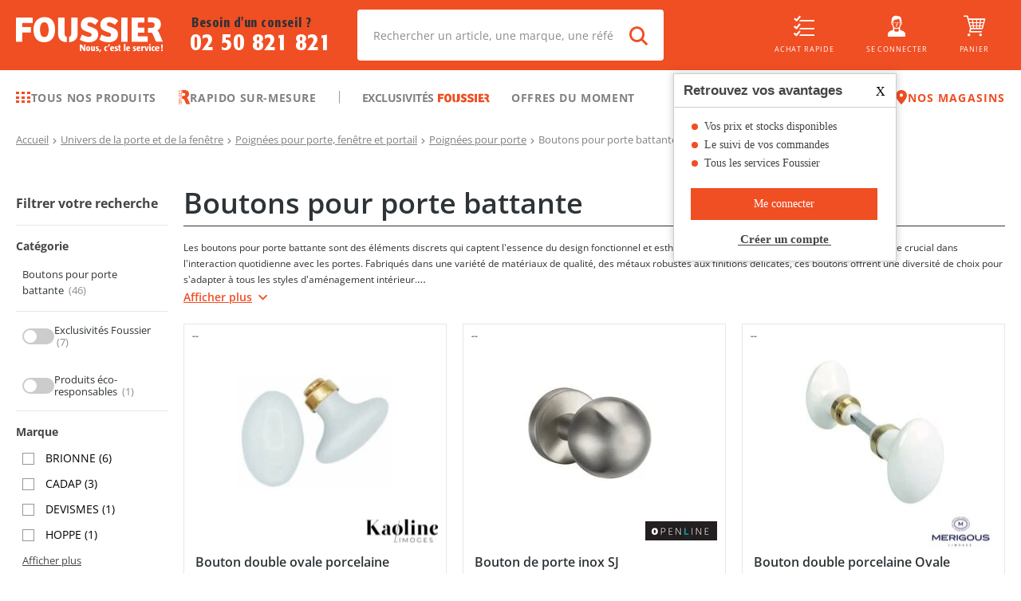

--- FILE ---
content_type: text/html; charset=utf-8
request_url: https://www.foussier.fr/boutons-pour-porte-battante/f1002491
body_size: 82399
content:
<!DOCTYPE html><html lang="fr"><head><meta charSet="UTF-8"/><base href="/"/><meta name="viewport" content="width=device-width, initial-scale=1, maximum-scale=1, user-scalable=no"/><meta name="apple-itunes-app" content="app-id=6444764235"/><meta name="google-play-app" content="app-id=com.foussier.mobileapp"/><meta name="p:domain_verify" content="9d03d906013713173765e13d0486abb6"/><link rel="preconnect" href="https://api.foussier.fr:443/"/><link rel="preconnect" href="https://static.foussier.fr/"/><link rel="preconnect" href="https://static1.foussier.fr/"/><link rel="preconnect" href="https://static2.foussier.fr/"/><link rel="preconnect" href="https://static3.foussier.fr/"/><link rel="android-touch-icon" href="/static/favicon/Foussier/touch-icon.svg"/><link rel="apple-touch-icon" href="/static/favicon/Foussier/touch-icon.svg"/><link rel="preload" href="/static/fonts/opensans-regular.woff2" as="font" type="font/woff2" crossorigin="anonymous"/><link rel="preload" href="/static/fonts/opensans-bold.woff2" as="font" type="font/woff2" crossorigin="anonymous"/><link rel="preload" href="/static/fonts/opensans-semibold.woff2" as="font" type="font/woff2" crossorigin="anonymous"/><link rel="preload" href="/static/fonts/opensans-extrabold.woff2" as="font" type="font/woff2" crossorigin="anonymous"/><link rel="preload" href="/static/fonts/opensans-light.woff2" as="font" type="font/woff2" crossorigin="anonymous"/><link rel="preload" href="/static/fonts/client.woff2?sd2slr" as="font" type="font/woff2" crossorigin="anonymous"/><link rel="preload" href="/static/fonts/FormataCFFReg_0.woff2" as="font" type="font/woff2" crossorigin="anonymous"/><link rel="preload" href="/static/fonts/FormataCFFMed_0.woff2" as="font" type="font/woff2" crossorigin="anonymous"/><link rel="preload" href="/static/fonts/FormataBQ-MediumCnd.woff2" as="font" type="font/woff2" crossorigin="anonymous"/><title class="jsx-3630093202">Boutons pour porte battante - Foussier</title><meta name="description" content="Foussier : Boutons pour porte battante - Foussier : Les plus grandes marques européennes de Poignées pour porte" class="jsx-3630093202"/><link rel="canonical" href="https://www.foussier.fr/boutons-pour-porte-battante/f1002491" class="jsx-3630093202"/><link rel="next" href="https://www.foussier.fr/boutons-pour-porte-battante/f1002491?page=2" class="jsx-3630093202"/><meta name="robots" content="index,follow" class="jsx-3630093202"/><meta name="next-head-count" content="27"/><link rel="apple-touch-icon" sizes="152x152" href="/static/favicon/Foussier/apple-touch-icon.png"/><link rel="icon" type="image/png" sizes="32x32" href="/static/favicon/Foussier/favicon-32x32.png"/><link rel="icon" type="image/png" sizes="16x16" href="/static/favicon/Foussier/favicon-16x16.png"/><link rel="manifest" href="/static/favicon/Foussier/manifest.json"/><link rel="mask-icon" href="/static/favicon/Foussier/safari-pinned-tab.svg" color="#f04e23"/><link rel="shortcut icon" href="/static/favicon/Foussier/favicon.ico"/><meta name="msapplication-config" content="/static/favicon/Foussier/browserconfig.xml"/><meta name="theme-color" content="#f04e23"/><script src="" id="kameleoon" data-nscript="beforeInteractive">var a=1000;window.kameleoonQueue=window.kameleoonQueue||[];window.kameleoonStartLoadTime=new Date().getTime();if(!document.getElementById("kameleoonLoadingStyleSheet")&&!window.kameleoonDisplayPageTimeOut){var b=document.getElementsByTagName("script")[0];var c="* { visibility: hidden !important; background-image: none !important; }";var d=document.createElement("style");d.type="text/css";d.id="kameleoonLoadingStyleSheet";if(d.styleSheet){d.styleSheet.cssText=c}else{d.appendChild(document.createTextNode(c))}b.parentNode.insertBefore(d,b);window.kameleoonDisplayPage=function(e){if(!e){window.kameleoonTimeout=true}if(d.parentNode){d.parentNode.removeChild(d)}};window.kameleoonDisplayPageTimeOut=window.setTimeout(window.kameleoonDisplayPage,a)};</script><noscript data-n-css=""></noscript><script defer="" nomodule="" src="/_next/static/chunks/polyfills-5cd94c89d3acac5f.js"></script><script src="//dz9g5wtpnd.kameleoon.eu/kameleoon.js" async="" fetchpriority="high" defer="" data-nscript="beforeInteractive"></script><script defer="" src="/_next/static/chunks/2387-9ed9351ba4018003.js"></script><script defer="" src="/_next/static/chunks/1130-5f1804454041c466.js"></script><script defer="" src="/_next/static/chunks/5055-2c8238c68ad5bf2e.js"></script><script defer="" src="/_next/static/chunks/4858.3556679141e67ba6.js"></script><script defer="" src="/_next/static/chunks/3303.8b99892a4e3b5bfd.js"></script><script defer="" src="/_next/static/chunks/3841-2d02c32aaddf4acf.js"></script><script defer="" src="/_next/static/chunks/7401.afaac94ee186192b.js"></script><script defer="" src="/_next/static/chunks/3443.b6b2377c967dbc9b.js"></script><script defer="" src="/_next/static/chunks/6310.f34138b299b25595.js"></script><script src="/_next/static/chunks/webpack-ca3ad76054719f21.js" defer=""></script><script src="/_next/static/chunks/framework-09f3afa64952aba4.js" defer=""></script><script src="/_next/static/chunks/main-b887c3b46ebee7d1.js" defer=""></script><script src="/_next/static/chunks/pages/_app-de5558bb148924f6.js" defer=""></script><script src="/_next/static/chunks/3253-c44acdcbfbd2fd88.js" defer=""></script><script src="/_next/static/chunks/8735-f8f8c5931aabb6d1.js" defer=""></script><script src="/_next/static/chunks/7992-7e2fb37886a2d17c.js" defer=""></script><script src="/_next/static/chunks/2712-d28564e96b554742.js" defer=""></script><script src="/_next/static/chunks/8347-259d74518710c13e.js" defer=""></script><script src="/_next/static/chunks/140-085f2a5dc0cc04f0.js" defer=""></script><script src="/_next/static/chunks/1874-b443be076eed16a1.js" defer=""></script><script src="/_next/static/chunks/422-7490d393b2b517b9.js" defer=""></script><script src="/_next/static/chunks/408-c4d05deee8684085.js" defer=""></script><script src="/_next/static/chunks/2298-5bab65db5f7c9f36.js" defer=""></script><script src="/_next/static/chunks/4017-2f1378901ac38401.js" defer=""></script><script src="/_next/static/chunks/5752-78cb84b9efcc102f.js" defer=""></script><script src="/_next/static/chunks/9643-68a03ddac41a7f19.js" defer=""></script><script src="/_next/static/chunks/5198-cf29b2da42395f94.js" defer=""></script><script src="/_next/static/chunks/2986-69054c1db4e83c3d.js" defer=""></script><script src="/_next/static/chunks/5647-7aa08ef3f5c6610e.js" defer=""></script><script src="/_next/static/chunks/9422-c7e63413d72c16c3.js" defer=""></script><script src="/_next/static/chunks/pages/family-e85d3090810f9682.js" defer=""></script><script src="/_next/static/kFuLpwNcFvt4Gwifaenn5/_buildManifest.js" defer=""></script><script src="/_next/static/kFuLpwNcFvt4Gwifaenn5/_ssgManifest.js" defer=""></script><script src="/_next/static/kFuLpwNcFvt4Gwifaenn5/_middlewareManifest.js" defer=""></script><style id="__jsx-866013856">.btn-group{display:-webkit-flex;display:-ms-flexbox;display:-ms-flex;display:-webkit-box;display:-webkit-flex;display:-ms-flexbox;display:flex;-webkit-align-items:stretch;-ms-align-items:stretch;-webkit-align-items:stretch;-webkit-box-align:stretch;-ms-flex-align:stretch;align-items:stretch;}.btn-group.btn-group--horizontal .btn-root:first-of-type{border-bottom-right-radius:0 !important;border-top-right-radius:0 !important;}.btn-group.btn-group--horizontal .btn-root~.btn-root{border-bottom-left-radius:0 !important;border-top-left-radius:0 !important;}.btn-group.btn-group--horizontal .btn-root~.btn-root::before{content:"";height:calc(100% - 4px);left:0;position:absolute;top:50%;-ms-transform:translateY(-50%);-webkit-transform:translateY(-50%);-webkit-transform:translateY(-50%);-ms-transform:translateY(-50%);transform:translateY(-50%);width:1px;}.btn-group.btn-group--vertical{-webkit-flex-direction:column;-ms-flex-direction:column;-webkit-flex-direction:column;-ms-flex-direction:column;flex-direction:column;}.btn-group.btn-group--vertical .btn-root:first-of-type{border-bottom-left-radius:0 !important;border-bottom-right-radius:0 !important;}.btn-group.btn-group--vertical .btn-root~.btn-root{border-top-left-radius:0 !important;border-top-right-radius:0 !important;}.btn-group.btn-group--vertical .btn-root~.btn-root::before{content:"";height:1px;left:50%;position:absolute;top:0;-ms-transform:translateX(-50%);-webkit-transform:translateX(-50%);-webkit-transform:translateX(-50%);-ms-transform:translateX(-50%);transform:translateX(-50%);width:calc(100% - 4px);}.btn-group.btn-group .btn-contained-light2~.btn-contained-light2::before{background-color:#e7e7e7;}.btn-root{-webkit-align-items:center;-ms-align-items:center;-webkit-align-items:center;-webkit-box-align:center;-ms-flex-align:center;align-items:center;background-color:transparent;border:0;box-sizing:border-box;color:inherit;cursor:pointer;display:-webkit-inline-flex;display:-ms-inline-flexbox;display:-ms-inline-flex;display:-webkit-inline-box;display:-webkit-inline-flex;display:-ms-inline-flexbox;display:inline-flex;font-size:.875rem;font-weight:600;-webkit-justify-content:center;-ms-justify-content:center;-webkit-box-pack:center;-webkit-justify-content:center;-ms-flex-pack:center;justify-content:center;line-height:1.3;margin:0;outline:0;position:relative;-webkit-text-decoration:none;text-decoration:none;-webkit-transition-property:background-color;-webkit-transition-duration:250ms;-webkit-transition-timing-function:linear;-webkit-transition-delay:initial;-moz-transition-property:background-color;-moz-transition-duration:250ms;-moz-transition-timing-function:linear;-moz-transition-delay:initial;-webkit-transition-property:background-color;transition-property:background-color;-webkit-transition-duration:250ms;transition-duration:250ms;-webkit-transition-timing-function:linear;transition-timing-function:linear;-webkit-transition-delay:initial;transition-delay:initial;-webkit-appearance:none;-webkit-tap-highlight-color:transparent;}@media(min-width:1280px){.btn-root{font-size:.9375rem;}}.btn-root.btn-arrow-left{padding-left:0;}.btn-root.btn-arrow-left::before{display:inline-block;font-family:"client",sans-serif;font-size:65%;text-align:center;content:"";margin-right:auto;}.btn-root.btn-arrow-right{padding-right:0;}.btn-root.btn-arrow-right::after{display:inline-block;font-family:"client",sans-serif;font-size:65%;text-align:center;content:"";margin-left:auto;}.btn-root.btn-arrows-bottom{text-align:center;}.btn-root.btn-arrows-bottom::after,.btn-root.btn-arrows-bottom::before{display:inline-block;font-family:"client",sans-serif;font-size:65%;text-align:center;content:"";}.btn-root.btn-arrows-left{text-align:center;}.btn-root.btn-arrows-left::after,.btn-root.btn-arrows-left::before{display:inline-block;font-family:"client",sans-serif;font-size:65%;text-align:center;content:"";}.btn-root.btn-arrows-right{text-align:center;}.btn-root.btn-arrows-right::after,.btn-root.btn-arrows-right::before{display:inline-block;font-family:"client",sans-serif;font-size:65%;text-align:center;content:"";}.btn-root.btn-arrows-top{text-align:center;}.btn-root.btn-arrows-top::after,.btn-root.btn-arrows-top::before{display:inline-block;font-family:"client",sans-serif;font-size:65%;text-align:center;content:"";}.btn-root.btn-block{display:-webkit-flex;display:-ms-flexbox;display:-ms-flex;display:-webkit-box;display:-webkit-flex;display:-ms-flexbox;display:flex;width:100%;}.btn-root.btn-block-center{display:-webkit-flex;display:-ms-flexbox;display:-ms-flex;display:-webkit-box;display:-webkit-flex;display:-ms-flexbox;display:flex;text-align:center;width:100%;}.btn-root.btn-block-center span{-webkit-flex:1 0 0%;-ms-flex:1 0 0%;-webkit-flex:1 0 0%;-ms-flex:1 0 0%;flex:1 0 0%;text-align:center;}@media(max-width:767.98px){.btn-root.btn-only-xs-block{display:-webkit-flex;display:-ms-flexbox;display:-ms-flex;display:-webkit-box;display:-webkit-flex;display:-ms-flexbox;display:flex;width:100%;}.btn-root.btn-only-xs-block-center{display:-webkit-flex;display:-ms-flexbox;display:-ms-flex;display:-webkit-box;display:-webkit-flex;display:-ms-flexbox;display:flex;text-align:center;width:100%;}.btn-root.btn-only-xs-block-center span{-webkit-flex:1 0 0%;-ms-flex:1 0 0%;-webkit-flex:1 0 0%;-ms-flex:1 0 0%;flex:1 0 0%;text-align:center;}}@media(min-width:320px)and (max-width:1023.98px){.btn-root.btn-only-sm-block{display:-webkit-flex;display:-ms-flexbox;display:-ms-flex;display:-webkit-box;display:-webkit-flex;display:-ms-flexbox;display:flex;width:100%;}.btn-root.btn-only-sm-block-center{display:-webkit-flex;display:-ms-flexbox;display:-ms-flex;display:-webkit-box;display:-webkit-flex;display:-ms-flexbox;display:flex;text-align:center;width:100%;}.btn-root.btn-only-sm-block-center span{-webkit-flex:1 0 0%;-ms-flex:1 0 0%;-webkit-flex:1 0 0%;-ms-flex:1 0 0%;flex:1 0 0%;text-align:center;}}@media(min-width:768px)and (max-width:1279.98px){.btn-root.btn-only-md-block{display:-webkit-flex;display:-ms-flexbox;display:-ms-flex;display:-webkit-box;display:-webkit-flex;display:-ms-flexbox;display:flex;width:100%;}.btn-root.btn-only-md-block-center{display:-webkit-flex;display:-ms-flexbox;display:-ms-flex;display:-webkit-box;display:-webkit-flex;display:-ms-flexbox;display:flex;text-align:center;width:100%;}.btn-root.btn-only-md-block-center span{-webkit-flex:1 0 0%;-ms-flex:1 0 0%;-webkit-flex:1 0 0%;-ms-flex:1 0 0%;flex:1 0 0%;text-align:center;}}@media(min-width:1024px)and (max-width:1679.98px){.btn-root.btn-only-lg-block{display:-webkit-flex;display:-ms-flexbox;display:-ms-flex;display:-webkit-box;display:-webkit-flex;display:-ms-flexbox;display:flex;width:100%;}.btn-root.btn-only-lg-block-center{display:-webkit-flex;display:-ms-flexbox;display:-ms-flex;display:-webkit-box;display:-webkit-flex;display:-ms-flexbox;display:flex;text-align:center;width:100%;}.btn-root.btn-only-lg-block-center span{-webkit-flex:1 0 0%;-ms-flex:1 0 0%;-webkit-flex:1 0 0%;-ms-flex:1 0 0%;flex:1 0 0%;text-align:center;}}.btn-root.btn-center:not(.btn-icon) span{-webkit-flex:1 0 0%;-ms-flex:1 0 0%;-webkit-flex:1 0 0%;-ms-flex:1 0 0%;flex:1 0 0%;text-align:center;}.btn-root.btn-contained{background-color:#e5e5e5;color:rgba(0,0,0,.87);}.btn-root.btn-contained-dark{background-color:#454545;color:#fff;}.btn-root.btn-contained-dark.ld-error{background-color:#e50c0c;color:#fff;}.btn-root.btn-contained-dark.ld-success{background-color:#00b941;color:#fff;}.btn-root.btn-contained-inverse-dark{background-color:#fff;color:#454545;-webkit-transition-property:color;-webkit-transition-duration:250ms;-webkit-transition-timing-function:linear;-webkit-transition-delay:initial;-moz-transition-property:color;-moz-transition-duration:250ms;-moz-transition-timing-function:linear;-moz-transition-delay:initial;-webkit-transition-property:color;transition-property:color;-webkit-transition-duration:250ms;transition-duration:250ms;-webkit-transition-timing-function:linear;transition-timing-function:linear;-webkit-transition-delay:initial;transition-delay:initial;}.btn-root.btn-contained-inverse-dark.btn-disabled{background-color:rgba(255,255,255,.88);}.btn-root.btn-contained-inverse-dark.ld-error,.btn-root.btn-contained-inverse-dark.ld-success{background-color:#fff !important;}.btn-root.btn-contained-inverse-dark.ld-error{color:#e50c0c;}.btn-root.btn-contained-inverse-dark.ld-success{color:#00b941;}.btn-root.btn-contained-grey{background-color:#979797;color:#fff;}.btn-root.btn-contained-grey.ld-error{background-color:#e50c0c;color:#fff;}.btn-root.btn-contained-grey.ld-success{background-color:#00b941;color:#fff;}.btn-root.btn-contained-inverse-grey{background-color:#fff;color:#979797;-webkit-transition-property:color;-webkit-transition-duration:250ms;-webkit-transition-timing-function:linear;-webkit-transition-delay:initial;-moz-transition-property:color;-moz-transition-duration:250ms;-moz-transition-timing-function:linear;-moz-transition-delay:initial;-webkit-transition-property:color;transition-property:color;-webkit-transition-duration:250ms;transition-duration:250ms;-webkit-transition-timing-function:linear;transition-timing-function:linear;-webkit-transition-delay:initial;transition-delay:initial;}.btn-root.btn-contained-inverse-grey.btn-disabled{background-color:rgba(255,255,255,.88);}.btn-root.btn-contained-inverse-grey.ld-error,.btn-root.btn-contained-inverse-grey.ld-success{background-color:#fff !important;}.btn-root.btn-contained-inverse-grey.ld-error{color:#e50c0c;}.btn-root.btn-contained-inverse-grey.ld-success{color:#00b941;}.btn-root.btn-contained-grey2{background-color:rgba(45,51,54,.65);color:#fff;}.btn-root.btn-contained-grey2.ld-error{background-color:#e50c0c;color:#fff;}.btn-root.btn-contained-grey2.ld-success{background-color:#00b941;color:#fff;}.btn-root.btn-contained-inverse-grey2{background-color:#fff;color:rgba(45,51,54,.65);-webkit-transition-property:color;-webkit-transition-duration:250ms;-webkit-transition-timing-function:linear;-webkit-transition-delay:initial;-moz-transition-property:color;-moz-transition-duration:250ms;-moz-transition-timing-function:linear;-moz-transition-delay:initial;-webkit-transition-property:color;transition-property:color;-webkit-transition-duration:250ms;transition-duration:250ms;-webkit-transition-timing-function:linear;transition-timing-function:linear;-webkit-transition-delay:initial;transition-delay:initial;}.btn-root.btn-contained-inverse-grey2.btn-disabled{background-color:rgba(255,255,255,.88);}.btn-root.btn-contained-inverse-grey2.ld-error,.btn-root.btn-contained-inverse-grey2.ld-success{background-color:#fff !important;}.btn-root.btn-contained-inverse-grey2.ld-error{color:#e50c0c;}.btn-root.btn-contained-inverse-grey2.ld-success{color:#00b941;}.btn-root.btn-contained-grey3{background-color:silver;color:#fff;}.btn-root.btn-contained-grey3.ld-error{background-color:#e50c0c;color:#fff;}.btn-root.btn-contained-grey3.ld-success{background-color:#00b941;color:#fff;}.btn-root.btn-contained-inverse-grey3{background-color:#fff;color:silver;-webkit-transition-property:color;-webkit-transition-duration:250ms;-webkit-transition-timing-function:linear;-webkit-transition-delay:initial;-moz-transition-property:color;-moz-transition-duration:250ms;-moz-transition-timing-function:linear;-moz-transition-delay:initial;-webkit-transition-property:color;transition-property:color;-webkit-transition-duration:250ms;transition-duration:250ms;-webkit-transition-timing-function:linear;transition-timing-function:linear;-webkit-transition-delay:initial;transition-delay:initial;}.btn-root.btn-contained-inverse-grey3.btn-disabled{background-color:rgba(255,255,255,.88);}.btn-root.btn-contained-inverse-grey3.ld-error,.btn-root.btn-contained-inverse-grey3.ld-success{background-color:#fff !important;}.btn-root.btn-contained-inverse-grey3.ld-error{color:#e50c0c;}.btn-root.btn-contained-inverse-grey3.ld-success{color:#00b941;}.btn-root.btn-contained-light{background-color:#acacac;color:#454545;}.btn-root.btn-contained-light.ld-error{background-color:#e50c0c;color:#fff;}.btn-root.btn-contained-light.ld-success{background-color:#00b941;color:#fff;}.btn-root.btn-contained-inverse-light{background-color:#454545;color:#acacac;-webkit-transition-property:color;-webkit-transition-duration:250ms;-webkit-transition-timing-function:linear;-webkit-transition-delay:initial;-moz-transition-property:color;-moz-transition-duration:250ms;-moz-transition-timing-function:linear;-moz-transition-delay:initial;-webkit-transition-property:color;transition-property:color;-webkit-transition-duration:250ms;transition-duration:250ms;-webkit-transition-timing-function:linear;transition-timing-function:linear;-webkit-transition-delay:initial;transition-delay:initial;}.btn-root.btn-contained-inverse-light.btn-disabled{background-color:rgba(255,255,255,.88);}.btn-root.btn-contained-inverse-light.ld-error,.btn-root.btn-contained-inverse-light.ld-success{background-color:#454545 !important;}.btn-root.btn-contained-inverse-light.ld-error{color:#e50c0c;}.btn-root.btn-contained-inverse-light.ld-success{color:#00b941;}.btn-root.btn-contained-light2{background-color:#f2f2f2;color:#454545;}.btn-root.btn-contained-light2.ld-error{background-color:#e50c0c;color:#fff;}.btn-root.btn-contained-light2.ld-success{background-color:#00b941;color:#fff;}.btn-root.btn-contained-inverse-light2{background-color:#454545;color:#f2f2f2;-webkit-transition-property:color;-webkit-transition-duration:250ms;-webkit-transition-timing-function:linear;-webkit-transition-delay:initial;-moz-transition-property:color;-moz-transition-duration:250ms;-moz-transition-timing-function:linear;-moz-transition-delay:initial;-webkit-transition-property:color;transition-property:color;-webkit-transition-duration:250ms;transition-duration:250ms;-webkit-transition-timing-function:linear;transition-timing-function:linear;-webkit-transition-delay:initial;transition-delay:initial;}.btn-root.btn-contained-inverse-light2.btn-disabled{background-color:rgba(255,255,255,.88);}.btn-root.btn-contained-inverse-light2.ld-error,.btn-root.btn-contained-inverse-light2.ld-success{background-color:#454545 !important;}.btn-root.btn-contained-inverse-light2.ld-error{color:#e50c0c;}.btn-root.btn-contained-inverse-light2.ld-success{color:#00b941;}.btn-root.btn-contained-primary{background-color:#f04e23;color:#fff;}.btn-root.btn-contained-primary.ld-error{background-color:#e50c0c;color:#fff;}.btn-root.btn-contained-primary.ld-success{background-color:#00b941;color:#fff;}.btn-root.btn-contained-inverse-primary{background-color:#fff;color:#f04e23;-webkit-transition-property:color;-webkit-transition-duration:250ms;-webkit-transition-timing-function:linear;-webkit-transition-delay:initial;-moz-transition-property:color;-moz-transition-duration:250ms;-moz-transition-timing-function:linear;-moz-transition-delay:initial;-webkit-transition-property:color;transition-property:color;-webkit-transition-duration:250ms;transition-duration:250ms;-webkit-transition-timing-function:linear;transition-timing-function:linear;-webkit-transition-delay:initial;transition-delay:initial;}.btn-root.btn-contained-inverse-primary.btn-disabled{background-color:rgba(255,255,255,.88);}.btn-root.btn-contained-inverse-primary.ld-error,.btn-root.btn-contained-inverse-primary.ld-success{background-color:#fff !important;}.btn-root.btn-contained-inverse-primary.ld-error{color:#e50c0c;}.btn-root.btn-contained-inverse-primary.ld-success{color:#00b941;}.btn-root.btn-contained-secondary{background-color:#067fd1;color:#fff;}.btn-root.btn-contained-secondary.ld-error{background-color:#e50c0c;color:#fff;}.btn-root.btn-contained-secondary.ld-success{background-color:#00b941;color:#fff;}.btn-root.btn-contained-inverse-secondary{background-color:#fff;color:#067fd1;-webkit-transition-property:color;-webkit-transition-duration:250ms;-webkit-transition-timing-function:linear;-webkit-transition-delay:initial;-moz-transition-property:color;-moz-transition-duration:250ms;-moz-transition-timing-function:linear;-moz-transition-delay:initial;-webkit-transition-property:color;transition-property:color;-webkit-transition-duration:250ms;transition-duration:250ms;-webkit-transition-timing-function:linear;transition-timing-function:linear;-webkit-transition-delay:initial;transition-delay:initial;}.btn-root.btn-contained-inverse-secondary.btn-disabled{background-color:rgba(255,255,255,.88);}.btn-root.btn-contained-inverse-secondary.ld-error,.btn-root.btn-contained-inverse-secondary.ld-success{background-color:#fff !important;}.btn-root.btn-contained-inverse-secondary.ld-error{color:#e50c0c;}.btn-root.btn-contained-inverse-secondary.ld-success{color:#00b941;}.btn-root.btn-contained-white{background-color:#fff;color:#454545;}.btn-root.btn-contained-white.ld-error{background-color:#e50c0c;color:#fff;}.btn-root.btn-contained-white.ld-success{background-color:#00b941;color:#fff;}.btn-root.btn-contained-inverse-white{background-color:#454545;color:#fff;-webkit-transition-property:color;-webkit-transition-duration:250ms;-webkit-transition-timing-function:linear;-webkit-transition-delay:initial;-moz-transition-property:color;-moz-transition-duration:250ms;-moz-transition-timing-function:linear;-moz-transition-delay:initial;-webkit-transition-property:color;transition-property:color;-webkit-transition-duration:250ms;transition-duration:250ms;-webkit-transition-timing-function:linear;transition-timing-function:linear;-webkit-transition-delay:initial;transition-delay:initial;}.btn-root.btn-contained-inverse-white.btn-disabled{background-color:rgba(255,255,255,.88);}.btn-root.btn-contained-inverse-white.ld-error,.btn-root.btn-contained-inverse-white.ld-success{background-color:#454545 !important;}.btn-root.btn-contained-inverse-white.ld-error{color:#e50c0c;}.btn-root.btn-contained-inverse-white.ld-success{color:#00b941;}.btn-root.btn-contained.btn-disabled{background-color:rgba(0,0,0,.12);color:rgba(0,0,0,.26);}.btn-root.btn-contained.btn-size-lg{padding:10px 22px;}@media(min-width:1280px){.btn-root.btn-contained.btn-size-lg{padding:14px 26px;}}.btn-root.btn-contained.btn-size-lg.btn-arrow-left{padding-left:0;}.btn-root.btn-contained.btn-size-lg.btn-arrow-left::before{width:calc( 0.9375rem * 1.25 + 22px * 1.5 );}@media(min-width:1280px){.btn-root.btn-contained.btn-size-lg.btn-arrow-left::before{width:calc( 1rem * 1.25 + 26px * 1.5 );}}.btn-root.btn-contained.btn-size-lg.btn-arrow-right{padding-right:0;}.btn-root.btn-contained.btn-size-lg.btn-arrow-right::after{width:calc( 0.9375rem * 1.25 + 22px * 1.5 );}@media(min-width:1280px){.btn-root.btn-contained.btn-size-lg.btn-arrow-right::after{width:calc( 1rem * 1.25 + 26px * 1.5 );}}.btn-root.btn-contained.btn-size-lg[class*=btn-arrows]::after,.btn-root.btn-contained.btn-size-lg[class*=btn-arrows]::before{width:calc( 0.9375rem * 1.25 + 22px * 1.5 );}@media(min-width:1280px){.btn-root.btn-contained.btn-size-lg[class*=btn-arrows]::after,.btn-root.btn-contained.btn-size-lg[class*=btn-arrows]::before{width:calc( 1rem * 1.25 + 26px * 1.5 );}}.btn-root.btn-contained.btn-size-lg.ld-ext-left.ld-error,.btn-root.btn-contained.btn-size-lg.ld-ext-left.ld-running,.btn-root.btn-contained.btn-size-lg.ld-ext-left.ld-success{padding-left:calc( 22px * 1.5 + 0.9375rem * 1.25 ) !important;}@media(min-width:1280px){.btn-root.btn-contained.btn-size-lg.ld-ext-left.ld-error,.btn-root.btn-contained.btn-size-lg.ld-ext-left.ld-running,.btn-root.btn-contained.btn-size-lg.ld-ext-left.ld-success{padding-left:calc( 26px * 1.5 + 1rem * 1.25 ) !important;}}.btn-root.btn-contained.btn-size-lg.ld-ext-left .ld{left:calc(22px * 0.75 + 0.9375rem * 1.25 / 2);}@media(min-width:1280px){.btn-root.btn-contained.btn-size-lg.ld-ext-left .ld{left:calc(26px * 0.75 + 1rem * 1.25 / 2);}}.btn-root.btn-contained.btn-size-lg.ld-ext-right.ld-error,.btn-root.btn-contained.btn-size-lg.ld-ext-right.ld-running,.btn-root.btn-contained.btn-size-lg.ld-ext-right.ld-success{padding-right:calc( 22px * 1.5 + 0.9375rem * 1.25 ) !important;}@media(min-width:1280px){.btn-root.btn-contained.btn-size-lg.ld-ext-right.ld-error,.btn-root.btn-contained.btn-size-lg.ld-ext-right.ld-running,.btn-root.btn-contained.btn-size-lg.ld-ext-right.ld-success{padding-right:calc( 26px * 1.5 + 1rem * 1.25 ) !important;}}.btn-root.btn-contained.btn-size-lg.ld-ext-right .ld{right:calc(22px * 0.75 + 0.9375rem * 1.25 / 2);}@media(min-width:1280px){.btn-root.btn-contained.btn-size-lg.ld-ext-right .ld{right:calc(26px * 0.75 + 1rem * 1.25 / 2);}}.btn-root.btn-contained.btn-size-lg.ld-only.ld-error,.btn-root.btn-contained.btn-size-lg.ld-only.ld-running,.btn-root.btn-contained.btn-size-lg.ld-only.ld-success{padding-left:10px !important;padding-right:10px !important;}@media(min-width:1280px){.btn-root.btn-contained.btn-size-lg.ld-only.ld-error,.btn-root.btn-contained.btn-size-lg.ld-only.ld-running,.btn-root.btn-contained.btn-size-lg.ld-only.ld-success{padding-left:14px !important;padding-right:14px !important;}}.btn-root.btn-contained.btn-size-md{padding:8px 16px;}@media(min-width:1280px){.btn-root.btn-contained.btn-size-md{padding:12px 20px;}}.btn-root.btn-contained.btn-size-md.btn-arrow-left{padding-left:0;}.btn-root.btn-contained.btn-size-md.btn-arrow-left::before{width:calc( 0.875rem * 1.25 + 16px * 1.5 );}@media(min-width:1280px){.btn-root.btn-contained.btn-size-md.btn-arrow-left::before{width:calc( 0.9375rem * 1.25 + 20px * 1.5 );}}.btn-root.btn-contained.btn-size-md.btn-arrow-right{padding-right:0;}.btn-root.btn-contained.btn-size-md.btn-arrow-right::after{width:calc( 0.875rem * 1.25 + 16px * 1.5 );}@media(min-width:1280px){.btn-root.btn-contained.btn-size-md.btn-arrow-right::after{width:calc( 0.9375rem * 1.25 + 20px * 1.5 );}}.btn-root.btn-contained.btn-size-md[class*=btn-arrows]::after,.btn-root.btn-contained.btn-size-md[class*=btn-arrows]::before{width:calc( 0.875rem * 1.25 + 16px * 1.5 );}@media(min-width:1280px){.btn-root.btn-contained.btn-size-md[class*=btn-arrows]::after,.btn-root.btn-contained.btn-size-md[class*=btn-arrows]::before{width:calc( 0.9375rem * 1.25 + 20px * 1.5 );}}.btn-root.btn-contained.btn-size-md.ld-ext-left.ld-error,.btn-root.btn-contained.btn-size-md.ld-ext-left.ld-running,.btn-root.btn-contained.btn-size-md.ld-ext-left.ld-success{padding-left:calc( 16px * 1.5 + 0.875rem * 1.25 ) !important;}@media(min-width:1280px){.btn-root.btn-contained.btn-size-md.ld-ext-left.ld-error,.btn-root.btn-contained.btn-size-md.ld-ext-left.ld-running,.btn-root.btn-contained.btn-size-md.ld-ext-left.ld-success{padding-left:calc( 20px * 1.5 + 0.9375rem * 1.25 ) !important;}}.btn-root.btn-contained.btn-size-md.ld-ext-left .ld{left:calc(16px * 0.75 + 0.875rem * 1.25 / 2);}@media(min-width:1280px){.btn-root.btn-contained.btn-size-md.ld-ext-left .ld{left:calc(20px * 0.75 + 0.9375rem * 1.25 / 2);}}.btn-root.btn-contained.btn-size-md.ld-ext-right.ld-error,.btn-root.btn-contained.btn-size-md.ld-ext-right.ld-running,.btn-root.btn-contained.btn-size-md.ld-ext-right.ld-success{padding-right:calc( 16px * 1.5 + 0.875rem * 1.25 ) !important;}@media(min-width:1280px){.btn-root.btn-contained.btn-size-md.ld-ext-right.ld-error,.btn-root.btn-contained.btn-size-md.ld-ext-right.ld-running,.btn-root.btn-contained.btn-size-md.ld-ext-right.ld-success{padding-right:calc( 20px * 1.5 + 0.9375rem * 1.25 ) !important;}}.btn-root.btn-contained.btn-size-md.ld-ext-right .ld{right:calc(16px * 0.75 + 0.875rem * 1.25 / 2);}@media(min-width:1280px){.btn-root.btn-contained.btn-size-md.ld-ext-right .ld{right:calc(20px * 0.75 + 0.9375rem * 1.25 / 2);}}.btn-root.btn-contained.btn-size-md.ld-only.ld-error,.btn-root.btn-contained.btn-size-md.ld-only.ld-running,.btn-root.btn-contained.btn-size-md.ld-only.ld-success{padding-left:8px !important;padding-right:8px !important;}@media(min-width:1280px){.btn-root.btn-contained.btn-size-md.ld-only.ld-error,.btn-root.btn-contained.btn-size-md.ld-only.ld-running,.btn-root.btn-contained.btn-size-md.ld-only.ld-success{padding-left:12px !important;padding-right:12px !important;}}.btn-root.btn-contained.btn-size-sm{padding:6px 10px;}@media(min-width:1280px){.btn-root.btn-contained.btn-size-sm{padding:10px 14px;}}.btn-root.btn-contained.btn-size-sm.btn-arrow-left{padding-left:0;}.btn-root.btn-contained.btn-size-sm.btn-arrow-left::before{width:calc( 0.8125rem * 1.25 + 10px * 1.5 );}@media(min-width:1280px){.btn-root.btn-contained.btn-size-sm.btn-arrow-left::before{width:calc( 0.875rem * 1.25 + 14px * 1.5 );}}.btn-root.btn-contained.btn-size-sm.btn-arrow-right{padding-right:0;}.btn-root.btn-contained.btn-size-sm.btn-arrow-right::after{width:calc( 0.8125rem * 1.25 + 10px * 1.5 );}@media(min-width:1280px){.btn-root.btn-contained.btn-size-sm.btn-arrow-right::after{width:calc( 0.875rem * 1.25 + 14px * 1.5 );}}.btn-root.btn-contained.btn-size-sm[class*=btn-arrows]::after,.btn-root.btn-contained.btn-size-sm[class*=btn-arrows]::before{width:calc( 0.8125rem * 1.25 + 10px * 1.5 );}@media(min-width:1280px){.btn-root.btn-contained.btn-size-sm[class*=btn-arrows]::after,.btn-root.btn-contained.btn-size-sm[class*=btn-arrows]::before{width:calc( 0.875rem * 1.25 + 14px * 1.5 );}}.btn-root.btn-contained.btn-size-sm.ld-ext-left.ld-error,.btn-root.btn-contained.btn-size-sm.ld-ext-left.ld-running,.btn-root.btn-contained.btn-size-sm.ld-ext-left.ld-success{padding-left:calc( 10px * 1.5 + 0.8125rem * 1.25 ) !important;}@media(min-width:1280px){.btn-root.btn-contained.btn-size-sm.ld-ext-left.ld-error,.btn-root.btn-contained.btn-size-sm.ld-ext-left.ld-running,.btn-root.btn-contained.btn-size-sm.ld-ext-left.ld-success{padding-left:calc( 14px * 1.5 + 0.875rem * 1.25 ) !important;}}.btn-root.btn-contained.btn-size-sm.ld-ext-left .ld{left:calc(10px * 0.75 + 0.8125rem * 1.25 / 2);}@media(min-width:1280px){.btn-root.btn-contained.btn-size-sm.ld-ext-left .ld{left:calc(14px * 0.75 + 0.875rem * 1.25 / 2);}}.btn-root.btn-contained.btn-size-sm.ld-ext-right.ld-error,.btn-root.btn-contained.btn-size-sm.ld-ext-right.ld-running,.btn-root.btn-contained.btn-size-sm.ld-ext-right.ld-success{padding-right:calc( 10px * 1.5 + 0.8125rem * 1.25 ) !important;}@media(min-width:1280px){.btn-root.btn-contained.btn-size-sm.ld-ext-right.ld-error,.btn-root.btn-contained.btn-size-sm.ld-ext-right.ld-running,.btn-root.btn-contained.btn-size-sm.ld-ext-right.ld-success{padding-right:calc( 14px * 1.5 + 0.875rem * 1.25 ) !important;}}.btn-root.btn-contained.btn-size-sm.ld-ext-right .ld{right:calc(10px * 0.75 + 0.8125rem * 1.25 / 2);}@media(min-width:1280px){.btn-root.btn-contained.btn-size-sm.ld-ext-right .ld{right:calc(14px * 0.75 + 0.875rem * 1.25 / 2);}}.btn-root.btn-contained.btn-size-sm.ld-only.ld-error,.btn-root.btn-contained.btn-size-sm.ld-only.ld-running,.btn-root.btn-contained.btn-size-sm.ld-only.ld-success{padding-left:6px !important;padding-right:6px !important;}@media(min-width:1280px){.btn-root.btn-contained.btn-size-sm.ld-only.ld-error,.btn-root.btn-contained.btn-size-sm.ld-only.ld-running,.btn-root.btn-contained.btn-size-sm.ld-only.ld-success{padding-left:10px !important;padding-right:10px !important;}}.btn-root.btn-contained.btn-size-xs{padding:4px 4px;}@media(min-width:1280px){.btn-root.btn-contained.btn-size-xs{padding:8px 8px;}}.btn-root.btn-contained.btn-size-xs.btn-arrow-left{padding-left:0;}.btn-root.btn-contained.btn-size-xs.btn-arrow-left::before{width:calc( 0.75rem * 1.25 + 4px * 1.5 );}@media(min-width:1280px){.btn-root.btn-contained.btn-size-xs.btn-arrow-left::before{width:calc( 0.8125rem * 1.25 + 8px * 1.5 );}}.btn-root.btn-contained.btn-size-xs.btn-arrow-right{padding-right:0;}.btn-root.btn-contained.btn-size-xs.btn-arrow-right::after{width:calc( 0.75rem * 1.25 + 4px * 1.5 );}@media(min-width:1280px){.btn-root.btn-contained.btn-size-xs.btn-arrow-right::after{width:calc( 0.8125rem * 1.25 + 8px * 1.5 );}}.btn-root.btn-contained.btn-size-xs[class*=btn-arrows]::after,.btn-root.btn-contained.btn-size-xs[class*=btn-arrows]::before{width:calc( 0.75rem * 1.25 + 4px * 1.5 );}@media(min-width:1280px){.btn-root.btn-contained.btn-size-xs[class*=btn-arrows]::after,.btn-root.btn-contained.btn-size-xs[class*=btn-arrows]::before{width:calc( 0.8125rem * 1.25 + 8px * 1.5 );}}.btn-root.btn-contained.btn-size-xs.ld-ext-left.ld-error,.btn-root.btn-contained.btn-size-xs.ld-ext-left.ld-running,.btn-root.btn-contained.btn-size-xs.ld-ext-left.ld-success{padding-left:calc( 4px * 1.5 + 0.75rem * 1.25 ) !important;}@media(min-width:1280px){.btn-root.btn-contained.btn-size-xs.ld-ext-left.ld-error,.btn-root.btn-contained.btn-size-xs.ld-ext-left.ld-running,.btn-root.btn-contained.btn-size-xs.ld-ext-left.ld-success{padding-left:calc( 8px * 1.5 + 0.8125rem * 1.25 ) !important;}}.btn-root.btn-contained.btn-size-xs.ld-ext-left .ld{left:calc(4px * 0.75 + 0.75rem * 1.25 / 2);}@media(min-width:1280px){.btn-root.btn-contained.btn-size-xs.ld-ext-left .ld{left:calc(8px * 0.75 + 0.8125rem * 1.25 / 2);}}.btn-root.btn-contained.btn-size-xs.ld-ext-right.ld-error,.btn-root.btn-contained.btn-size-xs.ld-ext-right.ld-running,.btn-root.btn-contained.btn-size-xs.ld-ext-right.ld-success{padding-right:calc( 4px * 1.5 + 0.75rem * 1.25 ) !important;}@media(min-width:1280px){.btn-root.btn-contained.btn-size-xs.ld-ext-right.ld-error,.btn-root.btn-contained.btn-size-xs.ld-ext-right.ld-running,.btn-root.btn-contained.btn-size-xs.ld-ext-right.ld-success{padding-right:calc( 8px * 1.5 + 0.8125rem * 1.25 ) !important;}}.btn-root.btn-contained.btn-size-xs.ld-ext-right .ld{right:calc(4px * 0.75 + 0.75rem * 1.25 / 2);}@media(min-width:1280px){.btn-root.btn-contained.btn-size-xs.ld-ext-right .ld{right:calc(8px * 0.75 + 0.8125rem * 1.25 / 2);}}.btn-root.btn-contained.btn-size-xs.ld-only.ld-error,.btn-root.btn-contained.btn-size-xs.ld-only.ld-running,.btn-root.btn-contained.btn-size-xs.ld-only.ld-success{padding-left:4px !important;padding-right:4px !important;}@media(min-width:1280px){.btn-root.btn-contained.btn-size-xs.ld-only.ld-error,.btn-root.btn-contained.btn-size-xs.ld-only.ld-running,.btn-root.btn-contained.btn-size-xs.ld-only.ld-success{padding-left:8px !important;padding-right:8px !important;}}.btn-root.btn-disabled{color:rgba(0,0,0,.26);cursor:default;pointer-events:none;}.btn-root.btn-disabled:not(.btn-link){background-color:rgba(0,0,0,.12);}.btn-root.btn-fab{-webkit-border-radius:50%;-moz-border-radius:50%;border-radius:50%;background-color:#e5e5e5;color:rgba(0,0,0,.87);font-weight:500;line-height:1.75;min-height:36px;min-width:0;padding:0;}.btn-root.btn-fab-dark{background-color:#454545;color:#fff;}.btn-root.btn-fab-grey{background-color:#979797;color:#fff;}.btn-root.btn-fab-grey2{background-color:rgba(45,51,54,.65);color:#fff;}.btn-root.btn-fab-grey3{background-color:silver;color:#fff;}.btn-root.btn-fab-light{background-color:#acacac;color:#454545;}.btn-root.btn-fab-light2{background-color:#f2f2f2;color:#454545;}.btn-root.btn-fab-primary{background-color:#f04e23;color:#fff;}.btn-root.btn-fab-secondary{background-color:#067fd1;color:#fff;}.btn-root.btn-fab-white{background-color:#fff;color:#454545;}.btn-root.btn-fab.btn-fab-extended{min-height:auto;width:auto !important;}.btn-root.btn-fab.btn-size-lg{height:56px;width:56px;}.btn-root.btn-fab.btn-size-lg.btn-fab-extended{-webkit-border-radius:24px;-moz-border-radius:24px;border-radius:24px;min-width:56px;padding:0 16px;}.btn-root.btn-fab.btn-size-lg.btn-fab-extended.ld-only.ld-error,.btn-root.btn-fab.btn-size-lg.btn-fab-extended.ld-only.ld-running,.btn-root.btn-fab.btn-size-lg.btn-fab-extended.ld-only.ld-success{-webkit-border-radius:50%;-moz-border-radius:50%;border-radius:50%;padding-left:0 !important;padding-right:0 !important;}.btn-root.btn-fab.btn-size-lg.ld-only.ld-error,.btn-root.btn-fab.btn-size-lg.ld-only.ld-running,.btn-root.btn-fab.btn-size-lg.ld-only.ld-success{padding-left:0 !important;padding-right:0 !important;}.btn-root.btn-fab.btn-size-md{height:48px;width:48px;}.btn-root.btn-fab.btn-size-md.btn-fab-extended{-webkit-border-radius:20px;-moz-border-radius:20px;border-radius:20px;min-width:48px;padding:0 16px;}.btn-root.btn-fab.btn-size-md.btn-fab-extended.ld-only.ld-error,.btn-root.btn-fab.btn-size-md.btn-fab-extended.ld-only.ld-running,.btn-root.btn-fab.btn-size-md.btn-fab-extended.ld-only.ld-success{-webkit-border-radius:50%;-moz-border-radius:50%;border-radius:50%;padding-left:0 !important;padding-right:0 !important;}.btn-root.btn-fab.btn-size-md.ld-only.ld-error,.btn-root.btn-fab.btn-size-md.ld-only.ld-running,.btn-root.btn-fab.btn-size-md.ld-only.ld-success{padding-left:0 !important;padding-right:0 !important;}.btn-root.btn-fab.btn-size-sm{height:40px;width:40px;}.btn-root.btn-fab.btn-size-sm.btn-fab-extended{-webkit-border-radius:17px;-moz-border-radius:17px;border-radius:17px;min-width:40px;padding:0 8px;}.btn-root.btn-fab.btn-size-sm.btn-fab-extended.ld-only.ld-error,.btn-root.btn-fab.btn-size-sm.btn-fab-extended.ld-only.ld-running,.btn-root.btn-fab.btn-size-sm.btn-fab-extended.ld-only.ld-success{-webkit-border-radius:50%;-moz-border-radius:50%;border-radius:50%;padding-left:0 !important;padding-right:0 !important;}.btn-root.btn-fab.btn-size-sm.ld-only.ld-error,.btn-root.btn-fab.btn-size-sm.ld-only.ld-running,.btn-root.btn-fab.btn-size-sm.ld-only.ld-success{padding-left:0 !important;padding-right:0 !important;}.btn-root.btn-fab *[class*=icon]+span,.btn-root.btn-fab span+*[class*=icon]{margin-left:8px;}.btn-root.btn-icon.btn-size-sm *[class*=icon],.btn-root.btn-icon.btn-size-xs *[class*=icon]{font-size:120%;}.btn-root.btn-icon.btn-size-sm *[class*=icon]+span,.btn-root.btn-icon.btn-size-xs *[class*=icon]+span{margin-left:8px;}.btn-root.btn-icon.btn-size-sm span~i,.btn-root.btn-icon.btn-size-xs span~i{margin-left:8px;}.btn-root.btn-icon *[class*=icon]{font-size:130%;line-height:1;}.btn-root.btn-icon *[class*=icon]+span{margin-left:12px;}.btn-root.btn-icon span~i{margin-left:12px;}.btn-root.btn-link{font-weight:600;}.btn-root.btn-link-dark{color:#454545;}.btn-root.btn-link-grey{color:#979797;}.btn-root.btn-link-grey2{color:rgba(45,51,54,.65);}.btn-root.btn-link-grey3{color:silver;}.btn-root.btn-link-light{color:#acacac;}.btn-root.btn-link-light2{color:#f2f2f2;}.btn-root.btn-link-primary{color:#f04e23;}.btn-root.btn-link-secondary{color:#067fd1;}.btn-root.btn-link-white{color:#fff;}.btn-root.btn-link.btn-arrow-left::before{margin-right:8px;-webkit-text-decoration:none;text-decoration:none;}.btn-root.btn-link.btn-arrow-right::after{margin-left:8px;-webkit-text-decoration:none;text-decoration:none;}.btn-root.btn-link.btn-disabled{opacity:.5;}.btn-root.btn-outlined{border:1px solid rgba(0,0,0,.23);}.btn-root.btn-outlined-dark{border-color:rgba(69,69,69,.23);color:#454545;}.btn-root.btn-outlined-grey{border-color:rgba(151,151,151,.23);color:#979797;}.btn-root.btn-outlined-grey2{border-color:rgba(45,51,54,.23);color:rgba(45,51,54,.65);}.btn-root.btn-outlined-grey3{border-color:rgba(192,192,192,.23);color:silver;}.btn-root.btn-outlined-light{border-color:rgba(172,172,172,.23);color:#acacac;}.btn-root.btn-outlined-light2{border-color:rgba(242,242,242,.23);color:#f2f2f2;}.btn-root.btn-outlined-primary{border-color:#f04e23;color:#f04e23;}.btn-root.btn-outlined-secondary{border-color:rgba(6,127,209,.23);color:#067fd1;}.btn-root.btn-outlined-white{border-color:rgba(255,255,255,.23);color:#fff;}.btn-root.btn-outlined.btn-disabled{border-color:rgba(0,0,0,.12);color:rgba(0,0,0,.26);}.btn-root.btn-outlined.btn-size-lg{padding:9px 21px;}@media(min-width:1280px){.btn-root.btn-outlined.btn-size-lg{padding:13px 25px;}}.btn-root.btn-outlined.btn-size-lg.btn-arrow-left{padding-left:0;}.btn-root.btn-outlined.btn-size-lg.btn-arrow-left::before{width:calc( 0.9375rem * 1.25 + 22px * 1.5 );}@media(min-width:1280px){.btn-root.btn-outlined.btn-size-lg.btn-arrow-left::before{width:calc( 1rem * 1.25 + 26px * 1.5 );}}.btn-root.btn-outlined.btn-size-lg.btn-arrow-right{padding-right:0;}.btn-root.btn-outlined.btn-size-lg.btn-arrow-right::after{width:calc( 0.9375rem * 1.25 + 22px * 1.5 );}@media(min-width:1280px){.btn-root.btn-outlined.btn-size-lg.btn-arrow-right::after{width:calc( 1rem * 1.25 + 26px * 1.5 );}}.btn-root.btn-outlined.btn-size-lg[class*=btn-arrows]::after,.btn-root.btn-outlined.btn-size-lg[class*=btn-arrows]::before{width:calc( 0.9375rem * 1.25 + 22px * 1.5 );}@media(min-width:1280px){.btn-root.btn-outlined.btn-size-lg[class*=btn-arrows]::after,.btn-root.btn-outlined.btn-size-lg[class*=btn-arrows]::before{width:calc( 1rem * 1.25 + 26px * 1.5 );}}.btn-root.btn-outlined.btn-size-lg.ld-ext-left.ld-error,.btn-root.btn-outlined.btn-size-lg.ld-ext-left.ld-running,.btn-root.btn-outlined.btn-size-lg.ld-ext-left.ld-success{padding-left:calc( 21px * 1.5 + 0.9375rem * 1.25 ) !important;}@media(min-width:1280px){.btn-root.btn-outlined.btn-size-lg.ld-ext-left.ld-error,.btn-root.btn-outlined.btn-size-lg.ld-ext-left.ld-running,.btn-root.btn-outlined.btn-size-lg.ld-ext-left.ld-success{padding-left:calc( 25px * 1.5 + 1rem * 1.25 ) !important;}}.btn-root.btn-outlined.btn-size-lg.ld-ext-left .ld{left:calc(21px * 0.75 + 0.9375rem * 1.25 / 2);}@media(min-width:1280px){.btn-root.btn-outlined.btn-size-lg.ld-ext-left .ld{left:calc(25px * 0.75 + 1rem * 1.25 / 2);}}.btn-root.btn-outlined.btn-size-lg.ld-ext-right.ld-error,.btn-root.btn-outlined.btn-size-lg.ld-ext-right.ld-running,.btn-root.btn-outlined.btn-size-lg.ld-ext-right.ld-success{padding-right:calc( 21px * 1.5 + 0.9375rem * 1.25 ) !important;}@media(min-width:1280px){.btn-root.btn-outlined.btn-size-lg.ld-ext-right.ld-error,.btn-root.btn-outlined.btn-size-lg.ld-ext-right.ld-running,.btn-root.btn-outlined.btn-size-lg.ld-ext-right.ld-success{padding-right:calc( 25px * 1.5 + 1rem * 1.25 ) !important;}}.btn-root.btn-outlined.btn-size-lg.ld-ext-right .ld{right:calc(21px * 0.75 + 0.9375rem * 1.25 / 2);}@media(min-width:1280px){.btn-root.btn-outlined.btn-size-lg.ld-ext-right .ld{right:calc(25px * 0.75 + 1rem * 1.25 / 2);}}.btn-root.btn-outlined.btn-size-lg.ld-only.ld-error,.btn-root.btn-outlined.btn-size-lg.ld-only.ld-running,.btn-root.btn-outlined.btn-size-lg.ld-only.ld-success{padding-left:9px !important;padding-right:9px !important;}@media(min-width:1280px){.btn-root.btn-outlined.btn-size-lg.ld-only.ld-error,.btn-root.btn-outlined.btn-size-lg.ld-only.ld-running,.btn-root.btn-outlined.btn-size-lg.ld-only.ld-success{padding-left:13px !important;padding-right:13px !important;}}.btn-root.btn-outlined.btn-size-md{padding:7px 15px;}@media(min-width:1280px){.btn-root.btn-outlined.btn-size-md{padding:11px 19px;}}.btn-root.btn-outlined.btn-size-md.btn-arrow-left{padding-left:0;}.btn-root.btn-outlined.btn-size-md.btn-arrow-left::before{width:calc( 0.875rem * 1.25 + 16px * 1.5 );}@media(min-width:1280px){.btn-root.btn-outlined.btn-size-md.btn-arrow-left::before{width:calc( 0.9375rem * 1.25 + 20px * 1.5 );}}.btn-root.btn-outlined.btn-size-md.btn-arrow-right{padding-right:0;}.btn-root.btn-outlined.btn-size-md.btn-arrow-right::after{width:calc( 0.875rem * 1.25 + 16px * 1.5 );}@media(min-width:1280px){.btn-root.btn-outlined.btn-size-md.btn-arrow-right::after{width:calc( 0.9375rem * 1.25 + 20px * 1.5 );}}.btn-root.btn-outlined.btn-size-md[class*=btn-arrows]::after,.btn-root.btn-outlined.btn-size-md[class*=btn-arrows]::before{width:calc( 0.875rem * 1.25 + 16px * 1.5 );}@media(min-width:1280px){.btn-root.btn-outlined.btn-size-md[class*=btn-arrows]::after,.btn-root.btn-outlined.btn-size-md[class*=btn-arrows]::before{width:calc( 0.9375rem * 1.25 + 20px * 1.5 );}}.btn-root.btn-outlined.btn-size-md.ld-ext-left.ld-error,.btn-root.btn-outlined.btn-size-md.ld-ext-left.ld-running,.btn-root.btn-outlined.btn-size-md.ld-ext-left.ld-success{padding-left:calc( 15px * 1.5 + 0.875rem * 1.25 ) !important;}@media(min-width:1280px){.btn-root.btn-outlined.btn-size-md.ld-ext-left.ld-error,.btn-root.btn-outlined.btn-size-md.ld-ext-left.ld-running,.btn-root.btn-outlined.btn-size-md.ld-ext-left.ld-success{padding-left:calc( 19px * 1.5 + 0.9375rem * 1.25 ) !important;}}.btn-root.btn-outlined.btn-size-md.ld-ext-left .ld{left:calc(15px * 0.75 + 0.875rem * 1.25 / 2);}@media(min-width:1280px){.btn-root.btn-outlined.btn-size-md.ld-ext-left .ld{left:calc(19px * 0.75 + 0.9375rem * 1.25 / 2);}}.btn-root.btn-outlined.btn-size-md.ld-ext-right.ld-error,.btn-root.btn-outlined.btn-size-md.ld-ext-right.ld-running,.btn-root.btn-outlined.btn-size-md.ld-ext-right.ld-success{padding-right:calc( 15px * 1.5 + 0.875rem * 1.25 ) !important;}@media(min-width:1280px){.btn-root.btn-outlined.btn-size-md.ld-ext-right.ld-error,.btn-root.btn-outlined.btn-size-md.ld-ext-right.ld-running,.btn-root.btn-outlined.btn-size-md.ld-ext-right.ld-success{padding-right:calc( 19px * 1.5 + 0.9375rem * 1.25 ) !important;}}.btn-root.btn-outlined.btn-size-md.ld-ext-right .ld{right:calc(15px * 0.75 + 0.875rem * 1.25 / 2);}@media(min-width:1280px){.btn-root.btn-outlined.btn-size-md.ld-ext-right .ld{right:calc(19px * 0.75 + 0.9375rem * 1.25 / 2);}}.btn-root.btn-outlined.btn-size-md.ld-only.ld-error,.btn-root.btn-outlined.btn-size-md.ld-only.ld-running,.btn-root.btn-outlined.btn-size-md.ld-only.ld-success{padding-left:7px !important;padding-right:7px !important;}@media(min-width:1280px){.btn-root.btn-outlined.btn-size-md.ld-only.ld-error,.btn-root.btn-outlined.btn-size-md.ld-only.ld-running,.btn-root.btn-outlined.btn-size-md.ld-only.ld-success{padding-left:11px !important;padding-right:11px !important;}}.btn-root.btn-outlined.btn-size-sm{padding:5px 9px;}@media(min-width:1280px){.btn-root.btn-outlined.btn-size-sm{padding:9px 13px;}}.btn-root.btn-outlined.btn-size-sm.btn-arrow-left{padding-left:0;}.btn-root.btn-outlined.btn-size-sm.btn-arrow-left::before{width:calc( 0.8125rem * 1.25 + 10px * 1.5 );}@media(min-width:1280px){.btn-root.btn-outlined.btn-size-sm.btn-arrow-left::before{width:calc( 0.875rem * 1.25 + 14px * 1.5 );}}.btn-root.btn-outlined.btn-size-sm.btn-arrow-right{padding-right:0;}.btn-root.btn-outlined.btn-size-sm.btn-arrow-right::after{width:calc( 0.8125rem * 1.25 + 10px * 1.5 );}@media(min-width:1280px){.btn-root.btn-outlined.btn-size-sm.btn-arrow-right::after{width:calc( 0.875rem * 1.25 + 14px * 1.5 );}}.btn-root.btn-outlined.btn-size-sm[class*=btn-arrows]::after,.btn-root.btn-outlined.btn-size-sm[class*=btn-arrows]::before{width:calc( 0.8125rem * 1.25 + 10px * 1.5 );}@media(min-width:1280px){.btn-root.btn-outlined.btn-size-sm[class*=btn-arrows]::after,.btn-root.btn-outlined.btn-size-sm[class*=btn-arrows]::before{width:calc( 0.875rem * 1.25 + 14px * 1.5 );}}.btn-root.btn-outlined.btn-size-sm.ld-ext-left.ld-error,.btn-root.btn-outlined.btn-size-sm.ld-ext-left.ld-running,.btn-root.btn-outlined.btn-size-sm.ld-ext-left.ld-success{padding-left:calc( 9px * 1.5 + 0.8125rem * 1.25 ) !important;}@media(min-width:1280px){.btn-root.btn-outlined.btn-size-sm.ld-ext-left.ld-error,.btn-root.btn-outlined.btn-size-sm.ld-ext-left.ld-running,.btn-root.btn-outlined.btn-size-sm.ld-ext-left.ld-success{padding-left:calc( 13px * 1.5 + 0.875rem * 1.25 ) !important;}}.btn-root.btn-outlined.btn-size-sm.ld-ext-left .ld{left:calc(9px * 0.75 + 0.8125rem * 1.25 / 2);}@media(min-width:1280px){.btn-root.btn-outlined.btn-size-sm.ld-ext-left .ld{left:calc(13px * 0.75 + 0.875rem * 1.25 / 2);}}.btn-root.btn-outlined.btn-size-sm.ld-ext-right.ld-error,.btn-root.btn-outlined.btn-size-sm.ld-ext-right.ld-running,.btn-root.btn-outlined.btn-size-sm.ld-ext-right.ld-success{padding-right:calc( 9px * 1.5 + 0.8125rem * 1.25 ) !important;}@media(min-width:1280px){.btn-root.btn-outlined.btn-size-sm.ld-ext-right.ld-error,.btn-root.btn-outlined.btn-size-sm.ld-ext-right.ld-running,.btn-root.btn-outlined.btn-size-sm.ld-ext-right.ld-success{padding-right:calc( 13px * 1.5 + 0.875rem * 1.25 ) !important;}}.btn-root.btn-outlined.btn-size-sm.ld-ext-right .ld{right:calc(9px * 0.75 + 0.8125rem * 1.25 / 2);}@media(min-width:1280px){.btn-root.btn-outlined.btn-size-sm.ld-ext-right .ld{right:calc(13px * 0.75 + 0.875rem * 1.25 / 2);}}.btn-root.btn-outlined.btn-size-sm.ld-only.ld-error,.btn-root.btn-outlined.btn-size-sm.ld-only.ld-running,.btn-root.btn-outlined.btn-size-sm.ld-only.ld-success{padding-left:5px !important;padding-right:5px !important;}@media(min-width:1280px){.btn-root.btn-outlined.btn-size-sm.ld-only.ld-error,.btn-root.btn-outlined.btn-size-sm.ld-only.ld-running,.btn-root.btn-outlined.btn-size-sm.ld-only.ld-success{padding-left:9px !important;padding-right:9px !important;}}.btn-root.btn-outlined.btn-size-xs{padding:3px 3px;}@media(min-width:1280px){.btn-root.btn-outlined.btn-size-xs{padding:7px 7px;}}.btn-root.btn-outlined.btn-size-xs.btn-arrow-left{padding-left:0;}.btn-root.btn-outlined.btn-size-xs.btn-arrow-left::before{width:calc( 0.75rem * 1.25 + 4px * 1.5 );}@media(min-width:1280px){.btn-root.btn-outlined.btn-size-xs.btn-arrow-left::before{width:calc( 0.8125rem * 1.25 + 8px * 1.5 );}}.btn-root.btn-outlined.btn-size-xs.btn-arrow-right{padding-right:0;}.btn-root.btn-outlined.btn-size-xs.btn-arrow-right::after{width:calc( 0.75rem * 1.25 + 4px * 1.5 );}@media(min-width:1280px){.btn-root.btn-outlined.btn-size-xs.btn-arrow-right::after{width:calc( 0.8125rem * 1.25 + 8px * 1.5 );}}.btn-root.btn-outlined.btn-size-xs[class*=btn-arrows]::after,.btn-root.btn-outlined.btn-size-xs[class*=btn-arrows]::before{width:calc( 0.75rem * 1.25 + 4px * 1.5 );}@media(min-width:1280px){.btn-root.btn-outlined.btn-size-xs[class*=btn-arrows]::after,.btn-root.btn-outlined.btn-size-xs[class*=btn-arrows]::before{width:calc( 0.8125rem * 1.25 + 8px * 1.5 );}}.btn-root.btn-outlined.btn-size-xs.ld-ext-left.ld-error,.btn-root.btn-outlined.btn-size-xs.ld-ext-left.ld-running,.btn-root.btn-outlined.btn-size-xs.ld-ext-left.ld-success{padding-left:calc( 3px * 1.5 + 0.75rem * 1.25 ) !important;}@media(min-width:1280px){.btn-root.btn-outlined.btn-size-xs.ld-ext-left.ld-error,.btn-root.btn-outlined.btn-size-xs.ld-ext-left.ld-running,.btn-root.btn-outlined.btn-size-xs.ld-ext-left.ld-success{padding-left:calc( 7px * 1.5 + 0.8125rem * 1.25 ) !important;}}.btn-root.btn-outlined.btn-size-xs.ld-ext-left .ld{left:calc(3px * 0.75 + 0.75rem * 1.25 / 2);}@media(min-width:1280px){.btn-root.btn-outlined.btn-size-xs.ld-ext-left .ld{left:calc(7px * 0.75 + 0.8125rem * 1.25 / 2);}}.btn-root.btn-outlined.btn-size-xs.ld-ext-right.ld-error,.btn-root.btn-outlined.btn-size-xs.ld-ext-right.ld-running,.btn-root.btn-outlined.btn-size-xs.ld-ext-right.ld-success{padding-right:calc( 3px * 1.5 + 0.75rem * 1.25 ) !important;}@media(min-width:1280px){.btn-root.btn-outlined.btn-size-xs.ld-ext-right.ld-error,.btn-root.btn-outlined.btn-size-xs.ld-ext-right.ld-running,.btn-root.btn-outlined.btn-size-xs.ld-ext-right.ld-success{padding-right:calc( 7px * 1.5 + 0.8125rem * 1.25 ) !important;}}.btn-root.btn-outlined.btn-size-xs.ld-ext-right .ld{right:calc(3px * 0.75 + 0.75rem * 1.25 / 2);}@media(min-width:1280px){.btn-root.btn-outlined.btn-size-xs.ld-ext-right .ld{right:calc(7px * 0.75 + 0.8125rem * 1.25 / 2);}}.btn-root.btn-outlined.btn-size-xs.ld-only.ld-error,.btn-root.btn-outlined.btn-size-xs.ld-only.ld-running,.btn-root.btn-outlined.btn-size-xs.ld-only.ld-success{padding-left:3px !important;padding-right:3px !important;}@media(min-width:1280px){.btn-root.btn-outlined.btn-size-xs.ld-only.ld-error,.btn-root.btn-outlined.btn-size-xs.ld-only.ld-running,.btn-root.btn-outlined.btn-size-xs.ld-only.ld-success{padding-left:7px !important;padding-right:7px !important;}}.btn-root.btn-text{font-weight:600;}.btn-root.btn-text-dark{color:#454545;}.btn-root.btn-text-inverse-dark{color:#fff;}.btn-root.btn-text-grey{color:#979797;}.btn-root.btn-text-inverse-grey{color:#fff;}.btn-root.btn-text-grey2{color:rgba(45,51,54,.65);}.btn-root.btn-text-inverse-grey2{color:#fff;}.btn-root.btn-text-grey3{color:silver;}.btn-root.btn-text-inverse-grey3{color:#fff;}.btn-root.btn-text-light{color:#acacac;}.btn-root.btn-text-inverse-light{color:#454545;}.btn-root.btn-text-light2{color:#f2f2f2;}.btn-root.btn-text-inverse-light2{color:#454545;}.btn-root.btn-text-primary{color:#f04e23;}.btn-root.btn-text-inverse-primary{color:#fff;}.btn-root.btn-text-secondary{color:#067fd1;}.btn-root.btn-text-inverse-secondary{color:#fff;}.btn-root.btn-text-white{color:#fff;}.btn-root.btn-text-inverse-white{color:#454545;}.btn-root.btn-text.btn-size-lg{padding:8px 11px;}@media(min-width:1280px){.btn-root.btn-text.btn-size-lg{padding:12px 13px;}}.btn-root.btn-text.btn-size-lg.btn-arrow-left{padding-left:0;}.btn-root.btn-text.btn-size-lg.btn-arrow-left::before{width:calc( 0.9375rem * 1.25 + 22px * 1.5 );}@media(min-width:1280px){.btn-root.btn-text.btn-size-lg.btn-arrow-left::before{width:calc( 1rem * 1.25 + 26px * 1.5 );}}.btn-root.btn-text.btn-size-lg.btn-arrow-right{padding-right:0;}.btn-root.btn-text.btn-size-lg.btn-arrow-right::after{width:calc( 0.9375rem * 1.25 + 22px * 1.5 );}@media(min-width:1280px){.btn-root.btn-text.btn-size-lg.btn-arrow-right::after{width:calc( 1rem * 1.25 + 26px * 1.5 );}}.btn-root.btn-text.btn-size-lg[class*=btn-arrows]::after,.btn-root.btn-text.btn-size-lg[class*=btn-arrows]::before{width:calc( 0.9375rem * 1.25 + 22px * 1.5 );}@media(min-width:1280px){.btn-root.btn-text.btn-size-lg[class*=btn-arrows]::after,.btn-root.btn-text.btn-size-lg[class*=btn-arrows]::before{width:calc( 1rem * 1.25 + 26px * 1.5 );}}.btn-root.btn-text.btn-size-lg.ld-ext-left.ld-error,.btn-root.btn-text.btn-size-lg.ld-ext-left.ld-running,.btn-root.btn-text.btn-size-lg.ld-ext-left.ld-success{padding-left:calc( 11px * 1.5 + 0.9375rem * 1.25 ) !important;}@media(min-width:1280px){.btn-root.btn-text.btn-size-lg.ld-ext-left.ld-error,.btn-root.btn-text.btn-size-lg.ld-ext-left.ld-running,.btn-root.btn-text.btn-size-lg.ld-ext-left.ld-success{padding-left:calc( 13px * 1.5 + 1rem * 1.25 ) !important;}}.btn-root.btn-text.btn-size-lg.ld-ext-left .ld{left:calc(11px * 0.75 + 0.9375rem * 1.25 / 2);}@media(min-width:1280px){.btn-root.btn-text.btn-size-lg.ld-ext-left .ld{left:calc(13px * 0.75 + 1rem * 1.25 / 2);}}.btn-root.btn-text.btn-size-lg.ld-ext-right.ld-error,.btn-root.btn-text.btn-size-lg.ld-ext-right.ld-running,.btn-root.btn-text.btn-size-lg.ld-ext-right.ld-success{padding-right:calc( 11px * 1.5 + 0.9375rem * 1.25 ) !important;}@media(min-width:1280px){.btn-root.btn-text.btn-size-lg.ld-ext-right.ld-error,.btn-root.btn-text.btn-size-lg.ld-ext-right.ld-running,.btn-root.btn-text.btn-size-lg.ld-ext-right.ld-success{padding-right:calc( 13px * 1.5 + 1rem * 1.25 ) !important;}}.btn-root.btn-text.btn-size-lg.ld-ext-right .ld{right:calc(11px * 0.75 + 0.9375rem * 1.25 / 2);}@media(min-width:1280px){.btn-root.btn-text.btn-size-lg.ld-ext-right .ld{right:calc(13px * 0.75 + 1rem * 1.25 / 2);}}.btn-root.btn-text.btn-size-lg.ld-only.ld-error,.btn-root.btn-text.btn-size-lg.ld-only.ld-running,.btn-root.btn-text.btn-size-lg.ld-only.ld-success{padding-left:8px !important;padding-right:8px !important;}@media(min-width:1280px){.btn-root.btn-text.btn-size-lg.ld-only.ld-error,.btn-root.btn-text.btn-size-lg.ld-only.ld-running,.btn-root.btn-text.btn-size-lg.ld-only.ld-success{padding-left:12px !important;padding-right:12px !important;}}.btn-root.btn-text.btn-size-md{padding:6px 8px;}@media(min-width:1280px){.btn-root.btn-text.btn-size-md{padding:10px 10px;}}.btn-root.btn-text.btn-size-md.btn-arrow-left{padding-left:0;}.btn-root.btn-text.btn-size-md.btn-arrow-left::before{width:calc( 0.875rem * 1.25 + 16px * 1.5 );}@media(min-width:1280px){.btn-root.btn-text.btn-size-md.btn-arrow-left::before{width:calc( 0.9375rem * 1.25 + 20px * 1.5 );}}.btn-root.btn-text.btn-size-md.btn-arrow-right{padding-right:0;}.btn-root.btn-text.btn-size-md.btn-arrow-right::after{width:calc( 0.875rem * 1.25 + 16px * 1.5 );}@media(min-width:1280px){.btn-root.btn-text.btn-size-md.btn-arrow-right::after{width:calc( 0.9375rem * 1.25 + 20px * 1.5 );}}.btn-root.btn-text.btn-size-md[class*=btn-arrows]::after,.btn-root.btn-text.btn-size-md[class*=btn-arrows]::before{width:calc( 0.875rem * 1.25 + 16px * 1.5 );}@media(min-width:1280px){.btn-root.btn-text.btn-size-md[class*=btn-arrows]::after,.btn-root.btn-text.btn-size-md[class*=btn-arrows]::before{width:calc( 0.9375rem * 1.25 + 20px * 1.5 );}}.btn-root.btn-text.btn-size-md.ld-ext-left.ld-error,.btn-root.btn-text.btn-size-md.ld-ext-left.ld-running,.btn-root.btn-text.btn-size-md.ld-ext-left.ld-success{padding-left:calc( 8px * 1.5 + 0.875rem * 1.25 ) !important;}@media(min-width:1280px){.btn-root.btn-text.btn-size-md.ld-ext-left.ld-error,.btn-root.btn-text.btn-size-md.ld-ext-left.ld-running,.btn-root.btn-text.btn-size-md.ld-ext-left.ld-success{padding-left:calc( 10px * 1.5 + 0.9375rem * 1.25 ) !important;}}.btn-root.btn-text.btn-size-md.ld-ext-left .ld{left:calc(8px * 0.75 + 0.875rem * 1.25 / 2);}@media(min-width:1280px){.btn-root.btn-text.btn-size-md.ld-ext-left .ld{left:calc(10px * 0.75 + 0.9375rem * 1.25 / 2);}}.btn-root.btn-text.btn-size-md.ld-ext-right.ld-error,.btn-root.btn-text.btn-size-md.ld-ext-right.ld-running,.btn-root.btn-text.btn-size-md.ld-ext-right.ld-success{padding-right:calc( 8px * 1.5 + 0.875rem * 1.25 ) !important;}@media(min-width:1280px){.btn-root.btn-text.btn-size-md.ld-ext-right.ld-error,.btn-root.btn-text.btn-size-md.ld-ext-right.ld-running,.btn-root.btn-text.btn-size-md.ld-ext-right.ld-success{padding-right:calc( 10px * 1.5 + 0.9375rem * 1.25 ) !important;}}.btn-root.btn-text.btn-size-md.ld-ext-right .ld{right:calc(8px * 0.75 + 0.875rem * 1.25 / 2);}@media(min-width:1280px){.btn-root.btn-text.btn-size-md.ld-ext-right .ld{right:calc(10px * 0.75 + 0.9375rem * 1.25 / 2);}}.btn-root.btn-text.btn-size-md.ld-only.ld-error,.btn-root.btn-text.btn-size-md.ld-only.ld-running,.btn-root.btn-text.btn-size-md.ld-only.ld-success{padding-left:6px !important;padding-right:6px !important;}@media(min-width:1280px){.btn-root.btn-text.btn-size-md.ld-only.ld-error,.btn-root.btn-text.btn-size-md.ld-only.ld-running,.btn-root.btn-text.btn-size-md.ld-only.ld-success{padding-left:10px !important;padding-right:10px !important;}}.btn-root.btn-text.btn-size-sm{padding:4px 5px;}@media(min-width:1280px){.btn-root.btn-text.btn-size-sm{padding:8px 7px;}}.btn-root.btn-text.btn-size-sm.btn-arrow-left{padding-left:0;}.btn-root.btn-text.btn-size-sm.btn-arrow-left::before{width:calc( 0.8125rem * 1.25 + 10px * 1.5 );}@media(min-width:1280px){.btn-root.btn-text.btn-size-sm.btn-arrow-left::before{width:calc( 0.875rem * 1.25 + 14px * 1.5 );}}.btn-root.btn-text.btn-size-sm.btn-arrow-right{padding-right:0;}.btn-root.btn-text.btn-size-sm.btn-arrow-right::after{width:calc( 0.8125rem * 1.25 + 10px * 1.5 );}@media(min-width:1280px){.btn-root.btn-text.btn-size-sm.btn-arrow-right::after{width:calc( 0.875rem * 1.25 + 14px * 1.5 );}}.btn-root.btn-text.btn-size-sm[class*=btn-arrows]::after,.btn-root.btn-text.btn-size-sm[class*=btn-arrows]::before{width:calc( 0.8125rem * 1.25 + 10px * 1.5 );}@media(min-width:1280px){.btn-root.btn-text.btn-size-sm[class*=btn-arrows]::after,.btn-root.btn-text.btn-size-sm[class*=btn-arrows]::before{width:calc( 0.875rem * 1.25 + 14px * 1.5 );}}.btn-root.btn-text.btn-size-sm.ld-ext-left.ld-error,.btn-root.btn-text.btn-size-sm.ld-ext-left.ld-running,.btn-root.btn-text.btn-size-sm.ld-ext-left.ld-success{padding-left:calc( 5px * 1.5 + 0.8125rem * 1.25 ) !important;}@media(min-width:1280px){.btn-root.btn-text.btn-size-sm.ld-ext-left.ld-error,.btn-root.btn-text.btn-size-sm.ld-ext-left.ld-running,.btn-root.btn-text.btn-size-sm.ld-ext-left.ld-success{padding-left:calc( 7px * 1.5 + 0.875rem * 1.25 ) !important;}}.btn-root.btn-text.btn-size-sm.ld-ext-left .ld{left:calc(5px * 0.75 + 0.8125rem * 1.25 / 2);}@media(min-width:1280px){.btn-root.btn-text.btn-size-sm.ld-ext-left .ld{left:calc(7px * 0.75 + 0.875rem * 1.25 / 2);}}.btn-root.btn-text.btn-size-sm.ld-ext-right.ld-error,.btn-root.btn-text.btn-size-sm.ld-ext-right.ld-running,.btn-root.btn-text.btn-size-sm.ld-ext-right.ld-success{padding-right:calc( 5px * 1.5 + 0.8125rem * 1.25 ) !important;}@media(min-width:1280px){.btn-root.btn-text.btn-size-sm.ld-ext-right.ld-error,.btn-root.btn-text.btn-size-sm.ld-ext-right.ld-running,.btn-root.btn-text.btn-size-sm.ld-ext-right.ld-success{padding-right:calc( 7px * 1.5 + 0.875rem * 1.25 ) !important;}}.btn-root.btn-text.btn-size-sm.ld-ext-right .ld{right:calc(5px * 0.75 + 0.8125rem * 1.25 / 2);}@media(min-width:1280px){.btn-root.btn-text.btn-size-sm.ld-ext-right .ld{right:calc(7px * 0.75 + 0.875rem * 1.25 / 2);}}.btn-root.btn-text.btn-size-sm.ld-only.ld-error,.btn-root.btn-text.btn-size-sm.ld-only.ld-running,.btn-root.btn-text.btn-size-sm.ld-only.ld-success{padding-left:4px !important;padding-right:4px !important;}@media(min-width:1280px){.btn-root.btn-text.btn-size-sm.ld-only.ld-error,.btn-root.btn-text.btn-size-sm.ld-only.ld-running,.btn-root.btn-text.btn-size-sm.ld-only.ld-success{padding-left:8px !important;padding-right:8px !important;}}.btn-root.btn-text.btn-size-xs{padding:2px 2px;}@media(min-width:1280px){.btn-root.btn-text.btn-size-xs{padding:6px 4px;}}.btn-root.btn-text.btn-size-xs.btn-arrow-left{padding-left:0;}.btn-root.btn-text.btn-size-xs.btn-arrow-left::before{width:calc( 0.75rem * 1.25 + 4px * 1.5 );}@media(min-width:1280px){.btn-root.btn-text.btn-size-xs.btn-arrow-left::before{width:calc( 0.8125rem * 1.25 + 8px * 1.5 );}}.btn-root.btn-text.btn-size-xs.btn-arrow-right{padding-right:0;}.btn-root.btn-text.btn-size-xs.btn-arrow-right::after{width:calc( 0.75rem * 1.25 + 4px * 1.5 );}@media(min-width:1280px){.btn-root.btn-text.btn-size-xs.btn-arrow-right::after{width:calc( 0.8125rem * 1.25 + 8px * 1.5 );}}.btn-root.btn-text.btn-size-xs[class*=btn-arrows]::after,.btn-root.btn-text.btn-size-xs[class*=btn-arrows]::before{width:calc( 0.75rem * 1.25 + 4px * 1.5 );}@media(min-width:1280px){.btn-root.btn-text.btn-size-xs[class*=btn-arrows]::after,.btn-root.btn-text.btn-size-xs[class*=btn-arrows]::before{width:calc( 0.8125rem * 1.25 + 8px * 1.5 );}}.btn-root.btn-text.btn-size-xs.ld-ext-left.ld-error,.btn-root.btn-text.btn-size-xs.ld-ext-left.ld-running,.btn-root.btn-text.btn-size-xs.ld-ext-left.ld-success{padding-left:calc( 2px * 1.5 + 0.75rem * 1.25 ) !important;}@media(min-width:1280px){.btn-root.btn-text.btn-size-xs.ld-ext-left.ld-error,.btn-root.btn-text.btn-size-xs.ld-ext-left.ld-running,.btn-root.btn-text.btn-size-xs.ld-ext-left.ld-success{padding-left:calc( 4px * 1.5 + 0.8125rem * 1.25 ) !important;}}.btn-root.btn-text.btn-size-xs.ld-ext-left .ld{left:calc(2px * 0.75 + 0.75rem * 1.25 / 2);}@media(min-width:1280px){.btn-root.btn-text.btn-size-xs.ld-ext-left .ld{left:calc(4px * 0.75 + 0.8125rem * 1.25 / 2);}}.btn-root.btn-text.btn-size-xs.ld-ext-right.ld-error,.btn-root.btn-text.btn-size-xs.ld-ext-right.ld-running,.btn-root.btn-text.btn-size-xs.ld-ext-right.ld-success{padding-right:calc( 2px * 1.5 + 0.75rem * 1.25 ) !important;}@media(min-width:1280px){.btn-root.btn-text.btn-size-xs.ld-ext-right.ld-error,.btn-root.btn-text.btn-size-xs.ld-ext-right.ld-running,.btn-root.btn-text.btn-size-xs.ld-ext-right.ld-success{padding-right:calc( 4px * 1.5 + 0.8125rem * 1.25 ) !important;}}.btn-root.btn-text.btn-size-xs.ld-ext-right .ld{right:calc(2px * 0.75 + 0.75rem * 1.25 / 2);}@media(min-width:1280px){.btn-root.btn-text.btn-size-xs.ld-ext-right .ld{right:calc(4px * 0.75 + 0.8125rem * 1.25 / 2);}}.btn-root.btn-text.btn-size-xs.ld-only.ld-error,.btn-root.btn-text.btn-size-xs.ld-only.ld-running,.btn-root.btn-text.btn-size-xs.ld-only.ld-success{padding-left:2px !important;padding-right:2px !important;}@media(min-width:1280px){.btn-root.btn-text.btn-size-xs.ld-only.ld-error,.btn-root.btn-text.btn-size-xs.ld-only.ld-running,.btn-root.btn-text.btn-size-xs.ld-only.ld-success{padding-left:6px !important;padding-right:6px !important;}}.btn-root.btn-text.btn-disabled{opacity:.5;}.btn-size-lg{font-size:.9375rem;font-weight:700;}@media(min-width:1280px){.btn-size-lg{font-size:1rem;}}.btn-size-sm{font-size:.8125rem;font-weight:500;}@media(min-width:1280px){.btn-size-sm{font-size:.875rem;}}.btn-size-xs{font-size:.75rem;font-weight:500;}@media(min-width:1280px){.btn-size-xs{font-size:.8125rem;}}@media only screen{.no-touch .btn-root:not(.btn-no-hover):not(.ld-error):not(.ld-running):not(.ld-success):hover{background-color:rgba(0,0,0,.04);-webkit-text-decoration:none;text-decoration:none;}.no-touch .btn-root.btn-disabled:hover{background-color:transparent;}.no-touch .btn-root.btn-contained:not(.btn-no-hover):not(.ld-error):not(.ld-running):not(.ld-success):hover,.no-touch .btn-root.btn-fab:not(.btn-no-hover):not(.ld-error):not(.ld-running):not(.ld-success):hover{background-color:#d5d5d5;}.no-touch .btn-root.btn-contained-dark:not(.btn-no-hover):not(.ld-error):not(.ld-running):not(.ld-success):hover,.no-touch .btn-root.btn-fab-dark:not(.btn-no-hover):not(.ld-error):not(.ld-running):not(.ld-success):hover{background-color:#000;}.no-touch .btn-root.btn-contained-inverse-dark:not(.btn-no-hover):not(.ld-error):not(.ld-running):not(.ld-success):hover,.no-touch .btn-root.btn-fab-inverse-dark:not(.btn-no-hover):not(.ld-error):not(.ld-running):not(.ld-success):hover{background-color:#fff;color:#000;}.no-touch .btn-root.btn-contained-grey:not(.btn-no-hover):not(.ld-error):not(.ld-running):not(.ld-success):hover,.no-touch .btn-root.btn-fab-grey:not(.btn-no-hover):not(.ld-error):not(.ld-running):not(.ld-success):hover{background-color:#717171;}.no-touch .btn-root.btn-contained-inverse-grey:not(.btn-no-hover):not(.ld-error):not(.ld-running):not(.ld-success):hover,.no-touch .btn-root.btn-fab-inverse-grey:not(.btn-no-hover):not(.ld-error):not(.ld-running):not(.ld-success):hover{background-color:#fff;color:#717171;}.no-touch .btn-root.btn-contained-grey2:not(.btn-no-hover):not(.ld-error):not(.ld-running):not(.ld-success):hover,.no-touch .btn-root.btn-fab-grey2:not(.btn-no-hover):not(.ld-error):not(.ld-running):not(.ld-success):hover{background-color:rgba(10,12,12,.65);}.no-touch .btn-root.btn-contained-inverse-grey2:not(.btn-no-hover):not(.ld-error):not(.ld-running):not(.ld-success):hover,.no-touch .btn-root.btn-fab-inverse-grey2:not(.btn-no-hover):not(.ld-error):not(.ld-running):not(.ld-success):hover{background-color:#fff;color:rgba(10,12,12,.65);}.no-touch .btn-root.btn-contained-grey3:not(.btn-no-hover):not(.ld-error):not(.ld-running):not(.ld-success):hover,.no-touch .btn-root.btn-fab-grey3:not(.btn-no-hover):not(.ld-error):not(.ld-running):not(.ld-success):hover{background-color:#9a9a9a;}.no-touch .btn-root.btn-contained-inverse-grey3:not(.btn-no-hover):not(.ld-error):not(.ld-running):not(.ld-success):hover,.no-touch .btn-root.btn-fab-inverse-grey3:not(.btn-no-hover):not(.ld-error):not(.ld-running):not(.ld-success):hover{background-color:#fff;color:#9a9a9a;}.no-touch .btn-root.btn-contained-light:not(.btn-no-hover):not(.ld-error):not(.ld-running):not(.ld-success):hover,.no-touch .btn-root.btn-fab-light:not(.btn-no-hover):not(.ld-error):not(.ld-running):not(.ld-success):hover{background-color:#868686;}.no-touch .btn-root.btn-contained-inverse-light:not(.btn-no-hover):not(.ld-error):not(.ld-running):not(.ld-success):hover,.no-touch .btn-root.btn-fab-inverse-light:not(.btn-no-hover):not(.ld-error):not(.ld-running):not(.ld-success):hover{background-color:#454545;color:#868686;}.no-touch .btn-root.btn-contained-light2:not(.btn-no-hover):not(.ld-error):not(.ld-running):not(.ld-success):hover,.no-touch .btn-root.btn-fab-light2:not(.btn-no-hover):not(.ld-error):not(.ld-running):not(.ld-success):hover{background-color:#e5e5e5;}.no-touch .btn-root.btn-contained-inverse-light2:not(.btn-no-hover):not(.ld-error):not(.ld-running):not(.ld-success):hover,.no-touch .btn-root.btn-fab-inverse-light2:not(.btn-no-hover):not(.ld-error):not(.ld-running):not(.ld-success):hover{background-color:#454545;color:#e5e5e5;}.no-touch .btn-root.btn-contained-primary:not(.btn-no-hover):not(.ld-error):not(.ld-running):not(.ld-success):hover,.no-touch .btn-root.btn-fab-primary:not(.btn-no-hover):not(.ld-error):not(.ld-running):not(.ld-success):hover{background-color:#b62601;}.no-touch .btn-root.btn-contained-inverse-primary:not(.btn-no-hover):not(.ld-error):not(.ld-running):not(.ld-success):hover,.no-touch .btn-root.btn-fab-inverse-primary:not(.btn-no-hover):not(.ld-error):not(.ld-running):not(.ld-success):hover{background-color:#fff;color:#b62601;}.no-touch .btn-root.btn-contained-secondary:not(.btn-no-hover):not(.ld-error):not(.ld-running):not(.ld-success):hover,.no-touch .btn-root.btn-fab-secondary:not(.btn-no-hover):not(.ld-error):not(.ld-running):not(.ld-success):hover{background-color:#045287;}.no-touch .btn-root.btn-contained-inverse-secondary:not(.btn-no-hover):not(.ld-error):not(.ld-running):not(.ld-success):hover,.no-touch .btn-root.btn-fab-inverse-secondary:not(.btn-no-hover):not(.ld-error):not(.ld-running):not(.ld-success):hover{background-color:#fff;color:#045287;}.no-touch .btn-root.btn-contained-white:not(.btn-no-hover):not(.ld-error):not(.ld-running):not(.ld-success):hover,.no-touch .btn-root.btn-fab-white:not(.btn-no-hover):not(.ld-error):not(.ld-running):not(.ld-success):hover{background-color:#d9d9d9;}.no-touch .btn-root.btn-contained-inverse-white:not(.btn-no-hover):not(.ld-error):not(.ld-running):not(.ld-success):hover,.no-touch .btn-root.btn-fab-inverse-white:not(.btn-no-hover):not(.ld-error):not(.ld-running):not(.ld-success):hover{background-color:#454545;color:#d9d9d9;}.no-touch .btn-root.btn-contained.btn-disabled:hover,.no-touch .btn-root.btn-fab.btn-disabled:hover{background-color:rgba(0,0,0,.12);}.no-touch .btn-root.btn-link:not(.btn-no-hover):not(.ld-error):not(.ld-running):not(.ld-success):hover{background-color:transparent;}.no-touch .btn-root.btn-link:not(.btn-no-hover):not(.ld-error):not(.ld-running):not(.ld-success):hover:not(.hover_noUnderline){-webkit-text-decoration:underline;text-decoration:underline;}.no-touch .btn-root.btn-link.btn-arrow-left:not(.btn-no-hover):not(.ld-error):not(.ld-running):not(.ld-success):hover,.no-touch .btn-root.btn-link.btn-arrow-right:not(.btn-no-hover):not(.ld-error):not(.ld-running):not(.ld-success):hover,.no-touch .btn-root.btn-link.btn-icon:not(.btn-no-hover):not(.ld-error):not(.ld-running):not(.ld-success):hover{-webkit-text-decoration:none;text-decoration:none;}.no-touch .btn-root.btn-link.btn-arrow-left:not(.btn-no-hover):not(.ld-error):not(.ld-running):not(.ld-success):hover span,.no-touch .btn-root.btn-link.btn-arrow-right:not(.btn-no-hover):not(.ld-error):not(.ld-running):not(.ld-success):hover span,.no-touch .btn-root.btn-link.btn-icon:not(.btn-no-hover):not(.ld-error):not(.ld-running):not(.ld-success):hover span{-webkit-text-decoration:underline;text-decoration:underline;}.no-touch .btn-root.btn-link.hover_noUnderline-dark:not(.btn-no-hover):not(.ld-error):not(.ld-running):not(.ld-success):hover{color:#000;}.no-touch .btn-root.btn-link.hover_noUnderline-grey:not(.btn-no-hover):not(.ld-error):not(.ld-running):not(.ld-success):hover{color:#717171;}.no-touch .btn-root.btn-link.hover_noUnderline-grey2:not(.btn-no-hover):not(.ld-error):not(.ld-running):not(.ld-success):hover{color:rgba(10,12,12,.65);}.no-touch .btn-root.btn-link.hover_noUnderline-grey3:not(.btn-no-hover):not(.ld-error):not(.ld-running):not(.ld-success):hover{color:#9a9a9a;}.no-touch .btn-root.btn-link.hover_noUnderline-light:not(.btn-no-hover):not(.ld-error):not(.ld-running):not(.ld-success):hover{color:#868686;}.no-touch .btn-root.btn-link.hover_noUnderline-light2:not(.btn-no-hover):not(.ld-error):not(.ld-running):not(.ld-success):hover{color:#e5e5e5;}.no-touch .btn-root.btn-link.hover_noUnderline-primary:not(.btn-no-hover):not(.ld-error):not(.ld-running):not(.ld-success):hover{color:#b62601;}.no-touch .btn-root.btn-link.hover_noUnderline-secondary:not(.btn-no-hover):not(.ld-error):not(.ld-running):not(.ld-success):hover{color:#045287;}.no-touch .btn-root.btn-link.hover_noUnderline-white:not(.btn-no-hover):not(.ld-error):not(.ld-running):not(.ld-success):hover{color:#d9d9d9;}.no-touch .btn-root.btn-link.hover_primary:not(.ld-error):not(.ld-running):not(.ld-success):hover{color:#f04e23;}.no-touch .btn-root.btn-outlined-dark:not(.btn-no-hover):not(.ld-error):not(.ld-running):not(.ld-success):hover{background-color:rgba(69,69,69,.04);}.no-touch .btn-root.btn-outlined-grey:not(.btn-no-hover):not(.ld-error):not(.ld-running):not(.ld-success):hover{background-color:rgba(151,151,151,.04);}.no-touch .btn-root.btn-outlined-grey2:not(.btn-no-hover):not(.ld-error):not(.ld-running):not(.ld-success):hover{background-color:rgba(45,51,54,.04);}.no-touch .btn-root.btn-outlined-grey3:not(.btn-no-hover):not(.ld-error):not(.ld-running):not(.ld-success):hover{background-color:rgba(192,192,192,.04);}.no-touch .btn-root.btn-outlined-light:not(.btn-no-hover):not(.ld-error):not(.ld-running):not(.ld-success):hover{background-color:rgba(172,172,172,.04);}.no-touch .btn-root.btn-outlined-light2:not(.btn-no-hover):not(.ld-error):not(.ld-running):not(.ld-success):hover{background-color:rgba(242,242,242,.04);}.no-touch .btn-root.btn-outlined-primary:not(.btn-no-hover):not(.ld-error):not(.ld-running):not(.ld-success):hover{background-color:rgba(240,78,35,.04);}.no-touch .btn-root.btn-outlined-secondary:not(.btn-no-hover):not(.ld-error):not(.ld-running):not(.ld-success):hover{background-color:rgba(6,127,209,.04);}.no-touch .btn-root.btn-outlined-white:not(.btn-no-hover):not(.ld-error):not(.ld-running):not(.ld-success):hover{background-color:rgba(255,255,255,.04);}.no-touch .btn-root.btn-text:not(.btn-no-hover):not(.ld-error):not(.ld-running):not(.ld-success):hover{background-color:rgba(0,0,0,.04);}.no-touch .btn-root.btn-text-dark:not(.btn-no-hover):not(.ld-error):not(.ld-running):not(.ld-success):hover{background-color:rgba(69,69,69,.04);}.no-touch .btn-root.btn-text-grey:not(.btn-no-hover):not(.ld-error):not(.ld-running):not(.ld-success):hover{background-color:rgba(151,151,151,.04);}.no-touch .btn-root.btn-text-grey2:not(.btn-no-hover):not(.ld-error):not(.ld-running):not(.ld-success):hover{background-color:rgba(45,51,54,.04);}.no-touch .btn-root.btn-text-grey3:not(.btn-no-hover):not(.ld-error):not(.ld-running):not(.ld-success):hover{background-color:rgba(192,192,192,.04);}.no-touch .btn-root.btn-text-light:not(.btn-no-hover):not(.ld-error):not(.ld-running):not(.ld-success):hover{background-color:rgba(172,172,172,.04);}.no-touch .btn-root.btn-text-light2:not(.btn-no-hover):not(.ld-error):not(.ld-running):not(.ld-success):hover{background-color:rgba(242,242,242,.04);}.no-touch .btn-root.btn-text-primary:not(.btn-no-hover):not(.ld-error):not(.ld-running):not(.ld-success):hover{background-color:rgba(240,78,35,.04);}.no-touch .btn-root.btn-text-secondary:not(.btn-no-hover):not(.ld-error):not(.ld-running):not(.ld-success):hover{background-color:rgba(6,127,209,.04);}.no-touch .btn-root.btn-text-white:not(.btn-no-hover):not(.ld-error):not(.ld-running):not(.ld-success):hover{background-color:rgba(255,255,255,.04);}}@media all and (-ms-high-contrast:none){*::-ms-backdrop,:not(.btn-icon) .btn-root.btn-center span{-webkit-flex:1 0 auto;-ms-flex:1 0 auto;flex:1 0 auto;}}</style><style id="__jsx-2609686465">@media(min-width:768px){.activeSearch #header::after{background-color:rgba(69,69,69,.8);content:"";height:100%;left:0;position:absolute;top:0;width:100%;}.activeSearch #header .headerSearch{z-index:1;}}@media(min-width:768px)and (min-width:1024px){.activeSearch #espaceProInfos::after{background-color:rgba(69,69,69,.8);content:"";height:100%;left:0;position:absolute;top:0;width:100%;z-index:2;}}@media(max-width:767.98px){.headerSearch{-webkit-align-items:center;-ms-align-items:center;-webkit-align-items:center;-webkit-box-align:center;-ms-flex-align:center;align-items:center;-webkit-border-radius:4px;-moz-border-radius:4px;border-radius:4px;box-shadow:0px 2px 10px 0px rgba(0,0,0,.12);background-color:#fff;display:-webkit-flex;display:-ms-flexbox;display:-ms-flex;display:-webkit-box;display:-webkit-flex;display:-ms-flexbox;display:flex;-webkit-justify-content:space-between;-ms-justify-content:space-between;-webkit-box-pack:justify;-webkit-justify-content:space-between;-ms-flex-pack:justify;justify-content:space-between;width:100%;}}.headerSearch form{-webkit-align-items:center;-ms-align-items:center;-webkit-align-items:center;-webkit-box-align:center;-ms-flex-align:center;align-items:center;-webkit-border-radius:4px;-moz-border-radius:4px;border-radius:4px;background-color:#fff;display:-webkit-flex;display:-ms-flexbox;display:-ms-flex;display:-webkit-box;display:-webkit-flex;display:-ms-flexbox;display:flex;height:100%;-webkit-justify-content:space-between;-ms-justify-content:space-between;-webkit-box-pack:justify;-webkit-justify-content:space-between;-ms-flex-pack:justify;justify-content:space-between;width:100%;}.headerSearch hr{-webkit-flex-shrink:0;-ms-flex-negative:0;flex-shrink:0;border-width:0px thin 0px 0px;border-style:solid;border-color:#bdbdbd;height:20px;}@media(min-width:1280px){.headerSearch hr{height:36px;}}.headerSearch input{-webkit-border-radius:inherit;-moz-border-radius:inherit;border-radius:inherit;color:#454545;-webkit-flex:1 1 auto;-ms-flex:1 1 auto;-webkit-flex:1 1 auto;-ms-flex:1 1 auto;flex:1 1 auto;font-size:12px;}@media(max-width:767.98px){.headerSearch input{padding:14px 10px 14px 2px;-webkit-order:1;-ms-flex-order:1;order:1;}}@media(min-width:768px){.headerSearch input{font-weight:600;padding:12px 0 12px 10px;}}@media(min-width:1280px){.headerSearch input{font-size:14px;padding:21px 0 21px 20px;}}@media(min-width:1680px){.headerSearch input{font-size:16px;padding:21px 0 21px 25px;}}.headerSearch input::-webkit-input-placeholder{color:#8c8c8c;font-weight:400;}.headerSearch input:-moz-placeholder{color:#8c8c8c;font-weight:400;}.headerSearch input::-moz-placeholder{color:#8c8c8c;font-weight:400;}.headerSearch input:-ms-input-placeholder{color:#8c8c8c;font-weight:400;}.headerSearch .headerSearch--delete{font-size:.75rem;line-height:1;}.headerSearch .headerSearch--delete.btn-contained-inverse-dark{color:#717171;}@media(min-width:1280px){.headerSearch .headerSearch--delete{font-size:.8125rem;}}@media(min-width:1680px){.headerSearch .headerSearch--delete{font-size:.875rem;}}.headerSearch .headerSearch--submit{-webkit-border-radius:inherit;-moz-border-radius:inherit;border-radius:inherit;font-size:1.125rem;}@media(max-width:1279.98px){.headerSearch .headerSearch--submit{padding-right:10px;}}@media(min-width:1280px){.headerSearch .headerSearch--submit{font-size:1.4375rem;}}</style><style id="__jsx-135900004">#espaceProInfos+.stickyContainer .headerContent{position:relative;top:auto;left:auto;}.headerContent{height:134px;left:0;position:fixed;top:0;width:100% !important;z-index:1000 !important;}@media(min-width:768px){.headerContent{height:60px;}}@media(min-width:1024px){.headerContent{height:62px;}}@media(min-width:1280px){.headerContent{height:88px;}}@media(min-width:1680px){.headerContent{height:92px;}}#headerContainer{position:relative;z-index:200 !important;}#header{-moz-box-sizing:border-box;box-sizing:border-box;background:#f04e23;color:#fff;width:100%;position:relative;z-index:200;}@media(min-width:1024px){#header{height:auto;}}#header.dark .pastille{background-color:#f04e23;}#header.dark .slogan .text{color:#fff;}#header--bottom{background-color:#f4f4f4;padding:10px;}#header--top{-webkit-align-items:center;-ms-align-items:center;-webkit-align-items:center;-webkit-box-align:center;-ms-flex-align:center;align-items:center;display:-webkit-flex;display:-ms-flexbox;display:-ms-flex;display:-webkit-box;display:-webkit-flex;display:-ms-flexbox;display:flex;height:60px;-webkit-justify-content:space-between;-ms-justify-content:space-between;-webkit-box-pack:justify;-webkit-justify-content:space-between;-ms-flex-pack:justify;justify-content:space-between;}@media(min-width:1024px){#header--top{height:62px;}}@media(min-width:1280px){#header--top{height:88px;}}@media(min-width:1680px){#header--top{height:92px;}}#header--top::after,#header--top::before{display:none;}#header--top li{height:100%;position:relative;}@media(min-width:768px)and (max-width:1023.98px){#header--top>li:not(.hSearch){width:178px;}}@media(min-width:1024px)and (max-width:1279.98px){#header--top>li:not(.hSearch){-webkit-flex:1 0 0%;-ms-flex:1 0 0%;-webkit-flex:1 0 0%;-ms-flex:1 0 0%;flex:1 0 0%;}}@media(min-width:1280px){#header--top>li:not(.hSearch){width:417px;}}@media(min-width:1680px){#header--top>li:not(.hSearch){width:500px;}}#header a{color:#fff;}#header li{-webkit-align-items:center;-ms-align-items:center;-webkit-align-items:center;-webkit-box-align:center;-ms-flex-align:center;align-items:center;display:-webkit-flex;display:-ms-flexbox;display:-ms-flex;display:-webkit-box;display:-webkit-flex;display:-ms-flexbox;display:flex;}#header li.hLogo>a.hLogo--img{display:-webkit-flex;display:-ms-flexbox;display:-ms-flex;display:-webkit-box;display:-webkit-flex;display:-ms-flexbox;display:flex;}@media(min-width:1024px){#header li.hLogo>a.hLogo--img{height:34px;}}@media(min-width:1280px){#header li.hLogo>a.hLogo--img{height:45px;}}@media(min-width:1680px){#header li.hLogo>a.hLogo--img{height:52px;}}#header li.hLogo>a.hLogo--img:not(:only-child){width:123px;}@media(min-width:1024px){#header li.hLogo>a.hLogo--img:not(:only-child){width:141px;}}@media(min-width:1280px){#header li.hLogo>a.hLogo--img:not(:only-child){width:184px;}}@media(min-width:1680px){#header li.hLogo>a.hLogo--img:not(:only-child){width:212px;}}#header li.hLogo>a.hLogo--img:not(:only-child) img{max-height:100%;max-width:100%;}#header li.hLogo>a.hLogo--img:only-child{padding-right:10px;width:-moz-available;}@media(min-width:1680px){#header li.hLogo>a.hLogo--img:only-child{padding-right:22px;}}#header li.hLogo>a+*{margin-left:30px;}@media(min-width:1280px){#header li.hLogo>a+*{margin-left:34px;}}@media(min-width:1680px){#header li.hLogo>a+*{margin-left:56px;}}#header li.hLogo span[class*=icon-]{font-size:29.5px;}@media(min-width:768px){#header li.hLogo span[class*=icon-]{font-size:24.25px;}}@media(min-width:1024px){#header li.hLogo span[class*=icon-]{font-size:34px;}}@media(min-width:1280px){#header li.hLogo span[class*=icon-]{font-size:44.25px;}}@media(min-width:1680px){#header li.hLogo span[class*=icon-]{font-size:51px;}}#header li.hNav{-webkit-justify-content:flex-end;-ms-justify-content:flex-end;-webkit-box-pack:end;-webkit-justify-content:flex-end;-ms-flex-pack:end;justify-content:flex-end;}#header li.hNav ul{-webkit-align-items:center;-ms-align-items:center;-webkit-align-items:center;-webkit-box-align:center;-ms-flex-align:center;align-items:center;display:-webkit-flex;display:-ms-flexbox;display:-ms-flex;display:-webkit-box;display:-webkit-flex;display:-ms-flexbox;display:flex;height:inherit;}#header li.hRapido{margin-right:4px;padding-right:4px;}@media(min-width:1280px){#header li.hRapido{margin-right:calc(30px - 22px);padding-right:calc(30px - 22px);}}#header li.hRapido::after{background:rgba(255,255,255,.2);content:"";height:46%;min-height:40px;position:absolute;top:50%;right:0;-ms-transform:translateY(-50%);-webkit-transform:translateY(-50%);-webkit-transform:translateY(-50%);-ms-transform:translateY(-50%);transform:translateY(-50%);width:1px;}#header li.hSearch{-webkit-justify-content:center;-ms-justify-content:center;-webkit-box-pack:center;-webkit-justify-content:center;-ms-flex-pack:center;justify-content:center;-webkit-flex:1 1 0%;-ms-flex:1 1 0%;-webkit-flex:1 1 0%;-ms-flex:1 1 0%;flex:1 1 0%;}#header li #headerMenu{-webkit-align-items:center;-ms-align-items:center;-webkit-align-items:center;-webkit-box-align:center;-ms-flex-align:center;align-items:center;cursor:pointer;-webkit-flex-direction:column;-ms-flex-direction:column;-webkit-flex-direction:column;-ms-flex-direction:column;flex-direction:column;display:-webkit-flex;display:-ms-flexbox;display:-ms-flex;display:-webkit-box;display:-webkit-flex;display:-ms-flexbox;display:flex;font-size:8px;text-transform:uppercase;}#header li #headerMenu span{margin-bottom:3px;}#header li #headerMenu+a{margin-left:17px;}#header .headerLink{-webkit-align-items:center;-ms-align-items:center;-webkit-align-items:center;-webkit-box-align:center;-ms-flex-align:center;align-items:center;cursor:pointer;-webkit-flex-direction:column;-ms-flex-direction:column;-webkit-flex-direction:column;-ms-flex-direction:column;flex-direction:column;display:-webkit-flex;display:-ms-flexbox;display:-ms-flex;display:-webkit-box;display:-webkit-flex;display:-ms-flexbox;display:flex;height:inherit;-webkit-justify-content:center;-ms-justify-content:center;-webkit-box-pack:center;-webkit-justify-content:center;-ms-flex-pack:center;justify-content:center;min-width:54px;padding:10px;text-align:center;}@media(min-width:768px){#header .headerLink{min-width:60px;padding:10px 16px;}}@media(min-width:1280px){#header .headerLink{min-width:74px;padding:10px 20px;}}@media(min-width:1680px){#header .headerLink{min-width:100px;padding:22px;}}#header .headerLink--picto{cursor:inherit;font-size:26px;position:relative;}@media(min-width:1024px){#header .headerLink--picto{font-size:22px;margin-bottom:7px;}}@media(min-width:1280px){#header .headerLink--picto{margin-bottom:9px;font-size:26px;}}@media(min-width:1680px){#header .headerLink--picto{font-size:31px;}}#header .headerLink--picto .punchoutLogo{display:block;height:22px;position:relative;width:34px;}@media(min-width:768px){#header .headerLink--picto .punchoutLogo{width:28px;}}@media(min-width:1280px){#header .headerLink--picto .punchoutLogo{height:26px;width:34px;}}@media(min-width:1680px){#header .headerLink--picto .punchoutLogo{height:31px;width:56px;}}#header .headerLink--title{font-size:8px;-webkit-letter-spacing:.5px;-moz-letter-spacing:.5px;-ms-letter-spacing:.5px;letter-spacing:.5px;line-height:11px;text-transform:uppercase;}@media(min-width:1280px){#header .headerLink--title{font-size:9px;-webkit-letter-spacing:.91px;-moz-letter-spacing:.91px;-ms-letter-spacing:.91px;letter-spacing:.91px;line-height:14px;white-space:nowrap;}}@media(min-width:1680px){#header .headerLink--title{font-size:10px;}}#header .headerLink--title span{display:-webkit-box;overflow:hidden;-webkit-line-clamp:2;-webkit-box-orient:vertical;max-width:60px;text-overflow:ellipsis;}@media(min-width:1280px){#header .headerLink--title span{max-width:80px;}}@media(min-width:1680px){#header .headerLink--title span{max-width:90px;}}#header .headerLink.popoverActive .popover__arrow{opacity:1;}#header .headerLink .popover__arrow{bottom:-13px;box-sizing:border-box;color:#2d3336;height:13px;left:50%;margin-top:-13px;opacity:0;overflow:hidden;position:absolute;-webkit-transform:translateX(-50%);-ms-transform:translateX(-50%);transform:translateX(-50%);-webkit-transition:opacity 263ms cubic-bezier(0.4,0,0.2,1) 0ms;transition:opacity 263ms cubic-bezier(0.4,0,0.2,1) 0ms;width:18px;}#header .headerLink .popover__arrow::before{background-color:currentColor;content:"";display:block;height:100%;margin:auto;-webkit-transform-origin:0 100%;-ms-transform-origin:0 100%;transform-origin:0 100%;-webkit-transform:rotate(45deg);-ms-transform:rotate(45deg);transform:rotate(45deg);width:100%;}@media(min-width:768px){#header .headerSearch{height:calc(100% - 16px);width:calc(100% - 54px);}}@media(min-width:1024px){#header .headerSearch{width:calc(100% - 22px);}}@media(min-width:1280px){#header .headerSearch{height:calc(100% - 24px);}}@media(min-width:1680px){#header .headerSearch{width:calc(100% - 22px* 2);}}#header .link{color:#fff;-webkit-text-decoration:none;text-decoration:none;}#header .slogan{color:#fff;-webkit-flex-direction:column;-ms-flex-direction:column;-webkit-flex-direction:column;-ms-flex-direction:column;flex-direction:column;display:-webkit-flex;display:-ms-flexbox;display:-ms-flex;display:-webkit-box;display:-webkit-flex;display:-ms-flexbox;display:flex;font-family:"FormataBQ-MediumCnd",sans-serif;font-size:23px;-webkit-letter-spacing:.77px;-moz-letter-spacing:.77px;-ms-letter-spacing:.77px;letter-spacing:.77px;line-height:1;text-align:left;}@media(min-width:1280px){#header .slogan{font-size:30px;-webkit-letter-spacing:1px;-moz-letter-spacing:1px;-ms-letter-spacing:1px;letter-spacing:1px;}}#header .slogan .text{color:#2d3336;font-size:13px;-webkit-letter-spacing:.43px;-moz-letter-spacing:.43px;-ms-letter-spacing:.43px;letter-spacing:.43px;margin-left:2px;}@media(min-width:1280px){#header .slogan .text{font-size:16px;-webkit-letter-spacing:.53px;-moz-letter-spacing:.53px;-ms-letter-spacing:.53px;letter-spacing:.53px;}}@media(min-width:1680px){#header .slogan .text{margin-left:3px;}}.hamburger{font:inherit;-webkit-align-items:center;-ms-align-items:center;-webkit-align-items:center;-webkit-box-align:center;-ms-flex-align:center;align-items:center;display:-webkit-flex;display:-ms-flexbox;display:-ms-flex;display:-webkit-box;display:-webkit-flex;display:-ms-flexbox;display:flex;overflow:visible;margin:0;padding:0;-webkit-transition-timing-function:linear;transition-timing-function:linear;-webkit-transition-duration:.15s;transition-duration:.15s;-webkit-transition-property:opacity,filter;transition-property:opacity,filter;text-transform:none;color:inherit;border:0;background-color:transparent;}.hamburger-box{width:25px;height:22px;display:inline-block;position:relative;}.hamburger-inner{display:block;top:50%;margin-top:-2px;-webkit-transition-duration:.075s;transition-duration:.075s;-webkit-transition-timing-function:cubic-bezier(0.55,0.055,0.675,0.19);transition-timing-function:cubic-bezier(0.55,0.055,0.675,0.19);}.hamburger-inner:before,.hamburger-inner:after{content:"";display:block;}.hamburger-inner:before{top:-8px;-webkit-transition:top .075s .12s ease,opacity .075s ease;transition:top .075s .12s ease,opacity .075s ease;}.hamburger-inner:after{bottom:-8px;-webkit-transition:bottom .075s .12s ease,-webkit-transform .075s cubic-bezier(0.55,0.055,0.675,0.19);-webkit-transition:bottom .075s .12s ease,transform .075s cubic-bezier(0.55,0.055,0.675,0.19);transition:bottom .075s .12s ease,transform .075s cubic-bezier(0.55,0.055,0.675,0.19);}.hamburger-inner,.hamburger-inner::before,.hamburger-inner::after{width:25px;height:3px;background-color:#fff;position:absolute;}.headerLayerLink.active{background-color:#da3c13;position:relative;}.headerLayerLink.active .hamburger .hamburger-inner,.headerLayerLink.active .hamburger .hamburger-inner:before,.headerLayerLink.active .hamburger .hamburger-inner:after{background-color:#fff;}.headerLayerLink.active .hamburger .hamburger-inner{-webkit-transform:rotate(45deg);-ms-transform:rotate(45deg);transform:rotate(45deg);-webkit-transition-delay:.12s;transition-delay:.12s;-webkit-transition-timing-function:cubic-bezier(0.215,0.61,0.355,1);transition-timing-function:cubic-bezier(0.215,0.61,0.355,1);}.headerLayerLink.active .hamburger .hamburger-inner:before{top:0;opacity:0;-webkit-transition:top .075s ease,opacity .075s .12s ease;transition:top .075s ease,opacity .075s .12s ease;}.headerLayerLink.active .hamburger .hamburger-inner:after{bottom:0;-webkit-transform:rotate(-90deg);-ms-transform:rotate(-90deg);transform:rotate(-90deg);-webkit-transition:bottom .075s ease,-webkit-transform .075s .12s cubic-bezier(0.215,0.61,0.355,1);-webkit-transition:bottom .075s ease,transform .075s .12s cubic-bezier(0.215,0.61,0.355,1);transition:bottom .075s ease,transform .075s .12s cubic-bezier(0.215,0.61,0.355,1);}.MuiPopover-root[data-id=dematerialization-invoice] .MuiPaper-root{background-color:#2d3336;color:#fff;margin-top:13px;overflow:inherit;width:420px;}.MuiPopover-root[data-id=dematerialization-invoice] .popover__content{padding:8px 16px 16px;}.MuiPopover-root[data-id=dematerialization-invoice] .popover__content .btn-root{display:-webkit-box;display:-webkit-flex;display:-ms-flexbox;display:flex;margin-left:auto;margin-top:10px;width:-webkit-fit-content;width:-moz-fit-content;width:fit-content;}.MuiPopover-root[data-id=dematerialization-invoice] .popover__content .btn-root.btn-contained.btn-size-sm{font-weight:600;padding:8px;}.MuiPopover-root[data-id=dematerialization-invoice] .popover__header{display:-webkit-flex;display:-ms-flexbox;display:-ms-flex;display:-webkit-box;display:-webkit-flex;display:-ms-flexbox;display:flex;-webkit-justify-content:space-between;-ms-justify-content:space-between;-webkit-box-pack:justify;-webkit-justify-content:space-between;-ms-flex-pack:justify;justify-content:space-between;padding:16px 16px 8px;}.MuiPopover-root[data-id=dematerialization-invoice] .popover__header__close{font-size:72%;left:2px;margin-left:12px;position:relative;}.MuiPopover-root[data-id=dematerialization-invoice] .popover__header__close.btn-root.btn-text.btn-size-md{padding:4px;}.MuiPopover-root[data-id=dematerialization-invoice] .popover__header__title{-webkit-align-items:center;-ms-align-items:center;-webkit-align-items:center;-webkit-box-align:center;-ms-flex-align:center;align-items:center;display:-webkit-flex;display:-ms-flexbox;display:-ms-flex;display:-webkit-box;display:-webkit-flex;display:-ms-flexbox;display:flex;font-weight:600;word-break:break-word;}.MuiPopover-root[data-id=dematerialization-invoice] .popover__header__title *[class*=icon-]{font-size:110%;margin-right:8px;}.headerSticky{background:#f04e23;padding:21px 0;}@media(min-width:1280px){.headerSticky{padding:52px;}}@media only screen{.no-touch .headerLink:hover{background:#da3c13;}}</style><style id="__jsx-4283140007">@media(min-width:1024px){#menu{background-color:#fff;position:relative;-ms-transform:translateY(0);-webkit-transform:translateY(0);-webkit-transform:translateY(0);-ms-transform:translateY(0);transform:translateY(0);-webkit-transition-property:transform;-webkit-transition-duration:500ms;-webkit-transition-timing-function:linear;-webkit-transition-delay:initial;-moz-transition-property:transform;-moz-transition-duration:500ms;-moz-transition-timing-function:linear;-moz-transition-delay:initial;-webkit-transition-property:-webkit-transform;-webkit-transition-property:transform;transition-property:transform;-webkit-transition-duration:500ms;transition-duration:500ms;-webkit-transition-timing-function:linear;transition-timing-function:linear;-webkit-transition-delay:initial;transition-delay:initial;width:100%;z-index:99;}}#menu.inactive{-ms-transform:translateY(-100%);-webkit-transform:translateY(-100%);-webkit-transform:translateY(-100%);-ms-transform:translateY(-100%);transform:translateY(-100%);}#menu ul{-webkit-align-items:center;-ms-align-items:center;-webkit-align-items:center;-webkit-box-align:center;-ms-flex-align:center;align-items:center;display:-webkit-flex;display:-ms-flexbox;display:-ms-flex;display:-webkit-box;display:-webkit-flex;display:-ms-flexbox;display:flex;-webkit-justify-content:space-between;-ms-justify-content:space-between;-webkit-box-pack:justify;-webkit-justify-content:space-between;-ms-flex-pack:justify;justify-content:space-between;}#menu li{-webkit-align-items:center;-ms-align-items:center;-webkit-align-items:center;-webkit-box-align:center;-ms-flex-align:center;align-items:center;display:-webkit-flex;display:-ms-flexbox;display:-ms-flex;display:-webkit-box;display:-webkit-flex;display:-ms-flexbox;display:flex;-webkit-flex-shrink:0;-ms-flex-shrink:0;-webkit-flex-shrink:0;-ms-flex-negative:0;flex-shrink:0;}@media(min-width:1024px){#menu li{height:55px;}}@media(min-width:1280px){#menu li{height:68px;}}@media(min-width:1680px){#menu li{height:62px;}}#menu li:not(:last-child){margin-right:28px;}@media(min-width:1680px){#menu li:not(:last-child){margin-right:50px;}}#menu li>*{-webkit-align-items:center;-ms-align-items:center;-webkit-align-items:center;-webkit-box-align:center;-ms-flex-align:center;align-items:center;display:-webkit-flex;display:-ms-flexbox;display:-ms-flex;display:-webkit-box;display:-webkit-flex;display:-ms-flexbox;display:flex;gap:10px;text-transform:uppercase;-webkit-transition:all 250ms;transition:all 250ms;}@media(min-width:1024px){#menu li>*{color:#818181;font-family:"Open Sans",sans-serif;font-size:12px;font-weight:bold;-webkit-letter-spacing:.6px;-moz-letter-spacing:.6px;-ms-letter-spacing:.6px;letter-spacing:.6px;line-height:normal;vertical-align:middle;}}@media(min-width:1280px){#menu li>*{font-size:14px;gap:12px;}}@media(min-width:1680px){#menu li>*{gap:14px;-webkit-letter-spacing:.7px;-moz-letter-spacing:.7px;-ms-letter-spacing:.7px;letter-spacing:.7px;}}#menu li>*:hover{color:#f04e23;}#menu li>*[class*=icon-]::before{color:#f04e23;font-size:130%;}#menu li>span:hover{cursor:pointer;}#menu li hr{border-right:none;height:16px;}#menu li .icon-after{-webkit-align-items:baseline;-ms-align-items:baseline;-webkit-align-items:baseline;-webkit-box-align:baseline;-ms-flex-align:baseline;align-items:baseline;display:-webkit-flex;display:-ms-flexbox;display:-ms-flex;display:-webkit-box;display:-webkit-flex;display:-ms-flexbox;display:flex;}#menu li .icon-after::before{color:#f04e23;font-size:80%;margin-left:5px;margin-right:0;-webkit-order:1;-ms-flex-order:1;order:1;}#menu li .excluLink{-webkit-letter-spacing:-0.5px;-moz-letter-spacing:-0.5px;-ms-letter-spacing:-0.5px;letter-spacing:-0.5px;}#menu li .highlightedLinks{-webkit-flex-shrink:1;-ms-flex-shrink:1;-webkit-flex-shrink:1;-ms-flex-negative:1;flex-shrink:1;overflow:hidden;}#menu li .shopsLink{color:#f04e23;-webkit-letter-spacing:1px;-moz-letter-spacing:1px;-ms-letter-spacing:1px;letter-spacing:1px;}@media(min-width:1280px){#menu li .shopsLink{-webkit-letter-spacing:1.09px;-moz-letter-spacing:1.09px;-ms-letter-spacing:1.09px;letter-spacing:1.09px;}}#menu li .shopsLink:hover{color:#b62601;}#menu li .shopsLink:hover::before{color:inherit;}</style><style id="__jsx-926448429">#breadcrumb{margin:6px 0 19px;}#breadcrumb:before,#breadcrumb:after{content:" ";display:table;}#breadcrumb:after{clear:both;}@media(min-width:1024px){#breadcrumb{margin-bottom:29px;}}@media(min-width:1280px){#breadcrumb{margin-bottom:41px;}}#breadcrumb.smallMarginBottom{margin-bottom:5px;}@media(min-width:768px){#breadcrumb li{float:left;}}#breadcrumb li a,#breadcrumb li span.noLink{color:#2d3336;font-family:"Open Sans",sans-serif;}@media(max-width:767.98px){#breadcrumb li a,#breadcrumb li span.noLink{font-size:12px;font-weight:600;}}@media(min-width:768px){#breadcrumb li a,#breadcrumb li span.noLink{color:#818181;font-size:9px;line-height:21.7px;}}@media(min-width:1280px){#breadcrumb li a,#breadcrumb li span.noLink{font-size:13px;line-height:30px;}}@media(max-width:767.98px){#breadcrumb li a:before,#breadcrumb li span.noLink:before{content:"";font-size:7px;font-family:"client",sans-serif;margin:0 4px;}}@media(min-width:768px){#breadcrumb li a:after,#breadcrumb li span.noLink:after{content:"";font-size:5px;font-family:"client",sans-serif;margin:0 4px;}}@media(min-width:1280px){#breadcrumb li a:after,#breadcrumb li span.noLink:after{font-size:7px;}}@media(min-width:768px){#breadcrumb li a.goBack:before,#breadcrumb li span.noLink.goBack:before{content:"";font-size:5px;font-family:"client",sans-serif;margin:0 4px;}}@media(min-width:1280px){#breadcrumb li a.goBack:before,#breadcrumb li span.noLink.goBack:before{font-size:7px;}}@media(min-width:768px){#breadcrumb li a.goBack:after,#breadcrumb li span.noLink.goBack:after{content:"|";font-size:7px;font-family:"Open Sans",sans-serif;margin:0 4px;display:inline-block;line-height:normal;}}@media(min-width:1024px){#breadcrumb li a.goBack:after,#breadcrumb li span.noLink.goBack:after{font-size:9px;}}@media(min-width:1280px){#breadcrumb li a.goBack:after,#breadcrumb li span.noLink.goBack:after{font-size:12px;}}#breadcrumb li a span,#breadcrumb li span.noLink span{-webkit-text-decoration:underline;text-decoration:underline;}@media(min-width:768px){#breadcrumb li:last-child a:after,#breadcrumb li:last-child span.noLink:after{content:"";margin:0;}}#breadcrumb li:last-child a span,#breadcrumb li:last-child span.noLink span{-webkit-text-decoration:none;text-decoration:none;}</style><style id="__jsx-2185434728">.checkbox__container{position:relative;padding-left:20px;}.checkbox__container.active .checkbox__btn:after,.checkbox__container.active .checkbox__btn:before{display:block;}.checkbox__container:not(.disabled) .checkbox__btn,.checkbox__container:not(.disabled) .checkbox__label{cursor:pointer;}.checkbox__container.disabled .checkbox__btn{background-color:initial;border-color:rgba(151,151,151,.4);}.checkbox__container.disabled .checkbox__btn::after{color:rgba(240,78,35,.6);}.checkbox--personalized{padding-left:35px;}@media(min-width:1280px){.checkbox--personalized{padding-left:36px;}}.checkbox--personalized .checkbox__label{color:#454545;font-size:12px;padding-left:0;}@media(min-width:1024px){.checkbox--personalized .checkbox__label{font-size:1em;}}.checkbox--personalized .checkbox__btn{background:transparent;border:2px solid #454545;width:16px;height:16px;}@media(min-width:1024px){.checkbox--personalized .checkbox__btn{width:19px;height:19px;}}.checkbox--personalized .checkbox__btn:after{bottom:0;color:#00b941;font-size:16px;left:2px;top:auto;-ms-transform:none;-webkit-transform:none;-webkit-transform:none;-ms-transform:none;transform:none;}@media(min-width:1024px){.checkbox--personalized .checkbox__btn:after{font-size:19px;}}.checkbox--personalized .checkbox__btn:before{background:#f4f4f4;display:none;top:-3px;content:"";height:13px;right:-4px;position:absolute;width:13px;}@media(min-width:1024px){.checkbox--personalized .checkbox__btn:before{height:15px;width:15px;}}.checkbox__btn{background-color:#fff;border:1px solid #979797;display:block;height:18px;left:0;position:absolute;width:18px;}@media(min-width:1280px){.checkbox__btn{height:13px;width:13px;}}.checkbox__btn:after{color:#f04e23;content:"";display:none;font-family:"client",sans-serif;font-size:12px;font-weight:700;left:50%;position:absolute;text-align:center;-ms-transform:translate(-50%,-50%);-webkit-transform:translate(-50%,-50%);-webkit-transform:translate(-50%,-50%);-ms-transform:translate(-50%,-50%);transform:translate(-50%,-50%);top:50%;width:100%;}@media(min-width:1280px){.checkbox__btn:after{font-size:10px;}}.checkbox__btn--medium{width:16px;height:16px;}.checkbox__btn--medium:after{font-size:12px;}.checkbox__btn--vAlign{top:50%;-ms-transform:translateY(-50%);-webkit-transform:translateY(-50%);-webkit-transform:translateY(-50%);-ms-transform:translateY(-50%);transform:translateY(-50%);}.checkbox__label{color:#000;position:relative;}@media(min-width:1280px){.checkbox__label{padding-left:15px;}}</style><style id="__jsx-1096851725">@media(max-width:767.98px){#facetBlock{background-color:#fff;clear:left;display:block;width:100%;}}@media(min-width:1024px){#facetBlock{margin-top:-6px;}}@media(min-width:1280px){#facetBlock{margin-top:0;padding-top:11px;}}#facetBlock [class*=icon-]{display:inline-block;}#facetBlock input[type=checkbox]+label{padding-left:29px;}@media(min-width:768px){#facetBlock input[type=checkbox]+label{padding-left:23px;}}@media(min-width:1024px){#facetBlock input[type=checkbox]+label{padding-left:25px;}}@media(min-width:1280px){#facetBlock input[type=checkbox]+label{padding-left:29px;}}#facetBlock input[type=checkbox]+label:before{height:13px;top:1px !important;-ms-transform:none;-webkit-transform:none;-webkit-transform:none;-ms-transform:none;transform:none;width:13px;}@media(min-width:768px)and (max-width:1023.98px){#facetBlock input[type=checkbox]+label:before{top:2px !important;}}@media(min-width:768px)and (max-width:1279.98px){#facetBlock input[type=checkbox]+label:before{height:10px;width:10px;}}@media(min-width:1280px){#facetBlock input[type=checkbox]+label:before{top:2px !important;}}#facetBlock input[type=checkbox]+label:after{font-size:10px;left:3px;top:3px;}@media(min-width:768px)and (max-width:1023.98px){#facetBlock input[type=checkbox]+label:after{top:5px;}}@media(min-width:768px)and (max-width:1279.98px){#facetBlock input[type=checkbox]+label:after{font-size:8px;left:2px;}}@media(min-width:1280px){#facetBlock input[type=checkbox]+label:after{top:5px;}}#facetBlock .btn-root.btn-link{-webkit-text-decoration:underline;text-decoration:underline;}#facetBlock .btn-root.btn-link.btn-size-xs{font-weight:400;}#facetBlock .btn-root.btn-link:hover{color:#f04e23;}@media(max-width:767.98px){#facetBlock .facetBlockContent{padding-bottom:100px;padding-top:146px;}}#facetBlock #facetNavigation{margin-top:7px;}#facetBlock #facetNavigation .prevParent{color:#2d3336;display:block;font-size:8px;line-height:22px;overflow:hidden;text-overflow:ellipsis;white-space:nowrap;width:100%;}@media(min-width:1280px){#facetBlock #facetNavigation .prevParent{font-size:10px;line-height:30px;}}#facetBlock #facetNavigation .prevParent:before{color:#f04e23;display:inline-block;font-weight:bold;margin-right:8px;}#facetBlock #facetNavigation .parent{color:#2d3336;font-size:11px;line-height:22px;}@media(min-width:1280px){#facetBlock #facetNavigation .parent{font-size:14px;}}#facetBlock .facetFilterTermsSelected{display:-webkit-flex;display:-ms-flexbox;display:-ms-flex;display:-webkit-box;display:-webkit-flex;display:-ms-flexbox;display:flex;-webkit-flex-wrap:wrap;-ms-flex-wrap:wrap;-webkit-flex-wrap:wrap;-ms-flex-wrap:wrap;flex-wrap:wrap;line-height:initial;padding-bottom:16px;}@media(min-width:768px){#facetBlock .facetFilterTermsSelected{-webkit-flex-direction:column;-ms-flex-direction:column;-webkit-flex-direction:column;-ms-flex-direction:column;flex-direction:column;-webkit-flex-wrap:nowrap;-ms-flex-wrap:nowrap;-webkit-flex-wrap:nowrap;-ms-flex-wrap:nowrap;flex-wrap:nowrap;}}#facetBlock .facetFilterTermsSelected .btn-root{width:-webkit-fit-content;width:-moz-fit-content;width:fit-content;}@media(min-width:768px){#facetBlock .facetFilterTermsSelected .btn-root{margin-top:8px;}}#facetBlock .facetFilterTermsSelected .facetFilterTermsLabel{font-weight:bold;}@media(max-width:767.98px){#facetBlock .facetFilterTermsSelected .facetFilterTermsLabel{-webkit-flex-grow:1;-ms-flex-grow:1;-webkit-box-flex:1;-webkit-flex-grow:1;-ms-flex-positive:1;flex-grow:1;}}@media(min-width:1024px){#facetBlock .facetFilterTermsSelected .facetFilterTermsLabel{font-size:15px;}}@media(min-width:1280px){#facetBlock .facetFilterTermsSelected .facetFilterTermsLabel{font-size:16px;}}@media(max-width:767.98px){#facetBlock .facetFilterTermsSelectedItems{-webkit-order:1;-ms-flex-order:1;order:1;width:100%;}}#facetBlock .facetFilterTermsSelectedItems:not(:empty){margin-top:16px;}#facetBlock .facetFilterTermsSelectedItems li{background-color:#f7f7f7;position:relative;}#facetBlock .facetFilterTermsSelectedItems li+li{margin-top:8px;}#facetBlock .facetFilterTermsSelectedItems li a{color:#2d3336;-webkit-align-items:center;-ms-align-items:center;-webkit-align-items:center;-webkit-box-align:center;-ms-flex-align:center;align-items:center;display:-webkit-flex;display:-ms-flexbox;display:-ms-flex;display:-webkit-box;display:-webkit-flex;display:-ms-flexbox;display:flex;font-weight:600;padding:8px;-webkit-text-decoration:none;text-decoration:none;}@media(min-width:768px)and (max-width:1023.98px){#facetBlock .facetFilterTermsSelectedItems li a{font-size:11px;}}@media(min-width:1024px)and (max-width:1279.98px){#facetBlock .facetFilterTermsSelectedItems li a{font-size:13px;}}#facetBlock .facetFilterTermsSelectedItems li a::before{color:#818181;font-size:.8em;margin-right:8px;padding:4px;}#facetBlock .facetFilterTermsSelectedItems li a:hover{background-color:#e7e7e7;}#facetBlock .facetFilterTerms{padding:16px 0;}@media(min-width:768px)and (max-width:1023.98px){#facetBlock .facetFilterTerms{font-size:12px;}}@media(min-width:1024px)and (max-width:1279.98px){#facetBlock .facetFilterTerms{font-size:13px;}}#facetBlock .facetFilterTerms.accordionContainer{margin-bottom:0;}#facetBlock .facetFilterTerms.accordionContainer input[type=checkbox]:checked~.accordionLabel .accordionLabelTitle::after{content:"";}#facetBlock .facetFilterTerms:not(.switch),#facetBlock .facetFilterTerms:nth-child(3){border-top:1px solid #e7e7e7;}#facetBlock .facetFilterTerms.single{padding-bottom:10px;}#facetBlock .facetFilterTerms.single .facetFilterTermsItems li:only-child{padding-bottom:6px;}#facetBlock .facetFilterTerms .accordionContent{margin-left:8px;}#facetBlock .facetFilterTerms .accordionLabelElements{display:-webkit-box;overflow:hidden;-webkit-line-clamp:1;-webkit-box-orient:vertical;color:#b2b2b2;font-weight:400;font-size:12px;margin-top:6px;text-overflow:ellipsis;}#facetBlock .facetFilterTerms .accordionLabelElements--active{color:#f04e23;font-weight:700;}#facetBlock .facetFilterTerms .accordionLabelTitle{-webkit-align-items:center;-ms-align-items:center;-webkit-align-items:center;-webkit-box-align:center;-ms-flex-align:center;align-items:center;-webkit-justify-content:space-between;-ms-justify-content:space-between;-webkit-box-pack:justify;-webkit-justify-content:space-between;-ms-flex-pack:justify;justify-content:space-between;display:-webkit-flex;display:-ms-flexbox;display:-ms-flex;display:-webkit-box;display:-webkit-flex;display:-ms-flexbox;display:flex;font-weight:bold;}#facetBlock .facetFilterTerms .accordionLabelTitle::after{content:"";font-family:"client",sans-serif;font-size:.85em;font-weight:normal;}#facetBlock .facetFilterTerms .btn-root{margin-top:16px;}#facetBlock .facetFilterTerms:not(.switch) .facetFilterTermsItems{margin-top:16px;}@media(min-width:768px){#facetBlock .facetFilterTerms .facetFilterTermsItems{margin-right:10px;}}#facetBlock .facetFilterTerms .facetFilterTermsItems li{color:#2d3336;font-family:"Open Sans",sans-serif;}#facetBlock .facetFilterTerms .facetFilterTermsItems li:before,#facetBlock .facetFilterTerms .facetFilterTermsItems li:after{content:" ";display:table;}#facetBlock .facetFilterTerms .facetFilterTermsItems li:after{clear:both;}#facetBlock .facetFilterTerms .facetFilterTermsItems li+li{margin-top:16px;}#facetBlock .facetFilterTerms .facetFilterTermsItems li .checkbox__container{padding-left:29px;}@media(min-width:768px){#facetBlock .facetFilterTerms .facetFilterTermsItems li .checkbox__container{padding-left:23px;}}@media(min-width:1024px){#facetBlock .facetFilterTerms .facetFilterTermsItems li .checkbox__container{padding-left:25px;}}@media(min-width:1280px){#facetBlock .facetFilterTerms .facetFilterTermsItems li .checkbox__container{padding-left:29px;}}#facetBlock .facetFilterTerms .facetFilterTermsItems li .checkbox__label{padding-left:0;}#facetBlock .facetFilterTerms .facetFilterTermsItems li .checkbox__btn{height:15px;margin-top:1px;width:15px;}@media(min-width:768px)and (max-width:1279.98px){#facetBlock .facetFilterTerms .facetFilterTermsItems li .checkbox__btn{height:12px;width:12px;}}#facetBlock .facetFilterTerms .facetFilterTermsItems li .checkbox__btn:after{font-size:10px;}@media(min-width:768px)and (max-width:1279.98px){#facetBlock .facetFilterTerms .facetFilterTermsItems li .checkbox__btn:after{font-size:8px;}}#facetBlock .facetFilterTerms .facetFilterTermsItems li label,#facetBlock .facetFilterTerms .facetFilterTermsItems li .checkbox__container{float:left;line-height:1.2;width:100%;}#facetBlock .facetFilterTerms .facetFilterTermsItems li span{line-height:1.2;}#facetBlock .facetFilterTerms .facetFilterTermsItems li span.iconStatus{font-size:20px;line-height:1;margin-left:1px;margin-right:9px;margin-top:-4px;vertical-align:middle;}@media(min-width:768px)and (max-width:1279.98px){#facetBlock .facetFilterTerms .facetFilterTermsItems li span.iconStatus{font-size:16px;margin-right:7px;margin-top:-3px;}}#facetBlock .facetFilterTerms .facetFilterTermsItems li span.icon-check-round{color:#00b941;}#facetBlock .facetFilterTerms .facetFilterTermsItems li span.icon-hammer-circle{color:#ffd444;}#facetBlock .facetFilterTerms .facetFilterTermsItems li span.icon-minus-circle{color:#e50c0c;margin-top:-7px;}@media(min-width:768px)and (max-width:1279.98px){#facetBlock .facetFilterTerms .facetFilterTermsItems li span.icon-minus-circle{margin-top:-5px;}}#facetBlock .facetFilterTerms .facetFilterTermsItems li.facetFilterTermsItemSpace{margin-top:16px;}#facetBlock .facetFilterTerms .facetFilterTermsItems li .label{display:block;line-height:20px;}#facetBlock .facetFilterTerms .facetFilterTermsItems li label,#facetBlock .facetFilterTerms .facetFilterTermsItems li .label{color:#2d3336;font-size:13px;}@media(min-width:768px)and (max-width:1279.98px){#facetBlock .facetFilterTerms .facetFilterTermsItems li label,#facetBlock .facetFilterTerms .facetFilterTermsItems li .label{font-size:10px;}}#facetBlock .facetFilterTerms .facetFilterTermsItems li label.color1,#facetBlock .facetFilterTerms .facetFilterTermsItems li .label.color1{color:#f04e23;}#facetBlock .facetFilterTerms .facetFilterTermsItems li label.color2,#facetBlock .facetFilterTerms .facetFilterTermsItems li .label.color2{color:#067fd1;}#facetBlock .facetFilterTerms .facetFilterTermsItems li label span.facetFilterTermsItemsCountResult,#facetBlock .facetFilterTerms .facetFilterTermsItems li .label span.facetFilterTermsItemsCountResult{color:#8c8c8c;margin-left:3px;}#facetBlock .facetFilterTerms .facetFilterTermsItems li .facetFilterSwitch{-webkit-align-items:center;-ms-align-items:center;-webkit-align-items:center;-webkit-box-align:center;-ms-flex-align:center;align-items:center;display:-webkit-flex;display:-ms-flexbox;display:-ms-flex;display:-webkit-box;display:-webkit-flex;display:-ms-flexbox;display:flex;gap:8px;}#facetBlock .facetFilterTerms .facetFilterTermsItems li .facetFilterSwitchLabel{cursor:pointer;}#facetBlock .facetFilterTerms .facetFilterTermsLabel{display:block;font-weight:bold;}#facetBlock .facetFilterTerms .facetItems{margin-left:8px;}.facetContainerMobile{background-color:#fff;display:none;height:100%;left:0;overflow-y:auto;padding:0 20px;position:fixed;top:0;width:100%;z-index:92;}.facetContainerMobile.active{display:block;}.facetContainerMobile .facetBlockBtnGroup{background-color:#fff;border-top:1px solid #f4f4f4;bottom:0;display:-webkit-flex;display:-ms-flexbox;display:-ms-flex;display:-webkit-box;display:-webkit-flex;display:-ms-flexbox;display:flex;gap:16px;-webkit-justify-content:space-between;-ms-justify-content:space-between;-webkit-box-pack:justify;-webkit-justify-content:space-between;-ms-flex-pack:justify;justify-content:space-between;left:0;padding:16px;position:fixed;width:100%;z-index:92;}.facetContainerMobile .facetBlockBtnGroup .btn-root.btn-contained.btn-size-md{font-size:16px;padding:14px 22px;}.facetContainerMobile .facetBlockBtnGroup .btn-root:first-child{-webkit-flex-grow:1;-ms-flex-grow:1;-webkit-box-flex:1;-webkit-flex-grow:1;-ms-flex-positive:1;flex-grow:1;}.facetContainerMobile .facetBlockBtnGroup .btn-root:last-child{-webkit-flex-grow:1;-ms-flex-grow:1;-webkit-box-flex:1;-webkit-flex-grow:1;-ms-flex-positive:1;flex-grow:1;}.navResultContainer .filterButton{bottom:32px;left:50%;position:fixed;-webkit-transform:translateX(-50%);-ms-transform:translateX(-50%);transform:translateX(-50%);z-index:91;}.navResultContainer .filterButton.btn-root.btn-contained.btn-size-md{padding:15px 40px;}.navResultContainer .filterButton.hidden{opacity:0;visibility:hidden;}#facettesContainer.ligne:not(.facetContainerMobile){background-color:#f4f4f4;position:relative;}#facettesContainer.ligne:not(.facetContainerMobile)+.arboFsf .btn-arrows-top{margin-top:16px !important;}#facettesContainer.ligne:not(.facetContainerMobile) span.background{background-color:inherit;height:100%;left:50%;position:absolute;top:0;-ms-transform:translateX(-50%);-webkit-transform:translateX(-50%);-webkit-transform:translateX(-50%);-ms-transform:translateX(-50%);transform:translateX(-50%);z-index:1;}#facettesContainer.ligne:not(.facetContainerMobile) #facetBlock{display:block;height:100%;padding-top:5px;position:relative;z-index:3;}@media(min-width:1024px){#facettesContainer.ligne:not(.facetContainerMobile) #facetBlock{padding-top:11px;}}@media(min-width:1280px){#facettesContainer.ligne:not(.facetContainerMobile) #facetBlock{padding-top:8px;}}#facettesContainer.ligne:not(.facetContainerMobile) .facetBlockContent{max-height:37px;padding-right:155px;position:relative;z-index:4;}#facettesContainer.ligne:not(.facetContainerMobile) .facetBlockContent:before,#facettesContainer.ligne:not(.facetContainerMobile) .facetBlockContent:after{content:" ";display:table;}#facettesContainer.ligne:not(.facetContainerMobile) .facetBlockContent:after{clear:both;}@media(min-width:1280px){#facettesContainer.ligne:not(.facetContainerMobile) .facetBlockContent{max-height:48px;}}#facettesContainer.ligne:not(.facetContainerMobile) .facetBlockContent.open{max-height:300px;}#facettesContainer.ligne:not(.facetContainerMobile) .facetBlockContent.open .btn--refus:before{-ms-transform:translateY(-50%) rotate(-180deg);-webkit-transform:translateY(-50%) rotate(-180deg);-webkit-transform:translateY(-50%) rotate(-180deg);-ms-transform:translateY(-50%) rotate(-180deg);transform:translateY(-50%) rotate(-180deg);}#facettesContainer.ligne:not(.facetContainerMobile) .facetBlockContent .btn--refus{border:1px solid transparent;font-size:11px;font-weight:400;line-height:23px;min-width:120px;padding:.3em 30px .3em .5em;position:absolute;right:10px;top:0;}@media(min-width:1280px){#facettesContainer.ligne:not(.facetContainerMobile) .facetBlockContent .btn--refus{font-size:1em;line-height:30px;min-width:140px;}}#facettesContainer.ligne:not(.facetContainerMobile) .facetBlockContent .btn--refus:before{font-size:.8em;position:absolute;right:8px;top:50%;-ms-transform:translateY(-50%);-webkit-transform:translateY(-50%);-webkit-transform:translateY(-50%);-ms-transform:translateY(-50%);transform:translateY(-50%);-webkit-transition-duration:250ms;transition-duration:250ms;}#facettesContainer.ligne:not(.facetContainerMobile) .facetFilterTerms{background-color:#fff;border:1px solid #e7e7e7;cursor:pointer;display:block;float:left;height:100%;line-height:23px;margin-bottom:5px;margin-right:10px;margin-top:0;opacity:1;padding:.3em 30px .3em .5em;position:relative;-webkit-transition-property:background-color;-webkit-transition-duration:250ms;-webkit-transition-timing-function:linear;-webkit-transition-delay:125ms;-moz-transition-property:background-color;-moz-transition-duration:250ms;-moz-transition-timing-function:linear;-moz-transition-delay:125ms;-webkit-transition-property:background-color;transition-property:background-color;-webkit-transition-duration:250ms;transition-duration:250ms;-webkit-transition-timing-function:linear;transition-timing-function:linear;-webkit-transition-delay:125ms;transition-delay:125ms;z-index:auto;}@media(min-width:1280px){#facettesContainer.ligne:not(.facetContainerMobile) .facetFilterTerms{line-height:30px;margin-bottom:8px;}}#facettesContainer.ligne:not(.facetContainerMobile) .facetFilterTerms:after{color:#454545;content:"";display:block;font-family:"client",sans-serif;font-size:.8em;position:absolute;right:10px;top:50%;-ms-transform:translateY(-50%);-webkit-transform:translateY(-50%);-webkit-transform:translateY(-50%);-ms-transform:translateY(-50%);transform:translateY(-50%);-webkit-transition-delay:125ms;transition-delay:125ms;-webkit-transition-duration:250ms;transition-duration:250ms;}#facettesContainer.ligne:not(.facetContainerMobile) .facetFilterTerms.active{background-color:transparent;}#facettesContainer.ligne:not(.facetContainerMobile) .facetFilterTerms.active:after{-webkit-transition-duration:250ms;transition-duration:250ms;-ms-transform:translateY(-50%) rotate(-180deg);-webkit-transform:translateY(-50%) rotate(-180deg);-webkit-transform:translateY(-50%) rotate(-180deg);-ms-transform:translateY(-50%) rotate(-180deg);transform:translateY(-50%) rotate(-180deg);}#facettesContainer.ligne:not(.facetContainerMobile) .facetFilterTerms.active .facetItems{max-height:calc(375px + 12px * 2);}@media(min-width:1024px){#facettesContainer.ligne:not(.facetContainerMobile) .facetFilterTerms.active .facetItems{max-height:calc(350px + 12px * 2);}}@media(min-width:1280px){#facettesContainer.ligne:not(.facetContainerMobile) .facetFilterTerms.active .facetItems{max-height:calc(425px + 12px * 2);}}#facettesContainer.ligne:not(.facetContainerMobile) .facetFilterTerms.active .facetItems::before{border-color:#979797;-webkit-transition-property:border-color;-webkit-transition-duration:0s;-webkit-transition-timing-function:linear;-webkit-transition-delay:0s;-moz-transition-property:border-color;-moz-transition-duration:0s;-moz-transition-timing-function:linear;-moz-transition-delay:0s;-webkit-transition-property:border-color;transition-property:border-color;-webkit-transition-duration:0s;transition-duration:0s;-webkit-transition-timing-function:linear;transition-timing-function:linear;-webkit-transition-delay:0s;transition-delay:0s;}#facettesContainer.ligne:not(.facetContainerMobile) .facetFilterTerms.hidden{border:none;height:0;margin:0;opacity:0;padding:0;}#facettesContainer.ligne:not(.facetContainerMobile) .facetFilterTerms .facetFilterTermsLabel{font-weight:600;}#facettesContainer.ligne:not(.facetContainerMobile) .facetItems{background-color:#fff;left:0;margin-top:1px;max-height:0;overflow:hidden;position:absolute;top:100%;-webkit-transition-property:max-height;-webkit-transition-duration:250ms;-webkit-transition-timing-function:linear;-webkit-transition-delay:initial;-moz-transition-property:max-height;-moz-transition-duration:250ms;-moz-transition-timing-function:linear;-moz-transition-delay:initial;-webkit-transition-property:max-height;transition-property:max-height;-webkit-transition-duration:250ms;transition-duration:250ms;-webkit-transition-timing-function:linear;transition-timing-function:linear;-webkit-transition-delay:initial;transition-delay:initial;z-index:10;}#facettesContainer.ligne:not(.facetContainerMobile) .facetItems::before{border:1px solid transparent;content:"";height:calc(100% - 2px);left:0;position:absolute;top:0;-webkit-transition-property:border-color;-webkit-transition-duration:0s;-webkit-transition-timing-function:linear;-webkit-transition-delay:500ms;-moz-transition-property:border-color;-moz-transition-duration:0s;-moz-transition-timing-function:linear;-moz-transition-delay:500ms;-webkit-transition-property:border-color;transition-property:border-color;-webkit-transition-duration:0s;transition-duration:0s;-webkit-transition-timing-function:linear;transition-timing-function:linear;-webkit-transition-delay:500ms;transition-delay:500ms;width:calc(100% - 2px);}#facettesContainer.ligne:not(.facetContainerMobile) .facetItems .facetFilterTermsItems{margin:0;padding:12px;}#facettesContainer.ligne:not(.facetContainerMobile) .facetItems li{width:-webkit-max-content;width:-moz-max-content;width:max-content;}#facettesContainer.ligne:not(.facetContainerMobile) .facetItems li .checkbox__container{padding-left:20px;}@media(min-width:1280px){#facettesContainer.ligne:not(.facetContainerMobile) .facetItems li .checkbox__container{padding-left:25px;}}@media(min-width:1024px){#facettesContainer.ligne:not(.facetContainerMobile) .facetItems li .checkbox__btn{margin-top:1px;}}#facettesContainer.ligne:not(.facetContainerMobile) .checkbox__label{color:#818181;}#facettesContainer.ligne:not(.facetContainerMobile) .facetFilterTermsItemsCountResult{margin-left:3px;}#facettesContainer.ligne:not(.facetContainerMobile) .facetFilterTermsSelected{background-color:#fff;-webkit-flex-direction:row;-ms-flex-direction:row;-webkit-flex-direction:row;-ms-flex-direction:row;flex-direction:row;font-size:1em;margin-top:0;margin-bottom:3px;padding:12px 0;position:relative;}@media(min-width:1280px){#facettesContainer.ligne:not(.facetContainerMobile) .facetFilterTermsSelected{padding:16px 0;}}#facettesContainer.ligne:not(.facetContainerMobile) .facetFilterTermsSelected span.background{background-color:inherit;}#facettesContainer.ligne:not(.facetContainerMobile) .facetFilterTermsSelected .facetFilterTermsLabel{font-size:.9em;font-weight:400;position:relative;z-index:2;}@media(min-width:1280px){#facettesContainer.ligne:not(.facetContainerMobile) .facetFilterTermsSelected .facetFilterTermsLabel{font-size:1em;}}#facettesContainer.ligne:not(.facetContainerMobile) .facetFilterTermsSelected .facetFilterTermsLabel::after{content:" : ";}#facettesContainer.ligne:not(.facetContainerMobile) .facetFilterTermsSelected .facetFilterTermsLabel::before{border-color:#f4f4f4 transparent transparent transparent;border-style:solid;border-width:8px 7.5px 0 7.5px;content:"";height:0;left:25%;position:absolute;top:-12px;-ms-transform:translateX(-50%);-webkit-transform:translateX(-50%);-webkit-transform:translateX(-50%);-ms-transform:translateX(-50%);transform:translateX(-50%);width:0;}@media(min-width:1280px){#facettesContainer.ligne:not(.facetContainerMobile) .facetFilterTermsSelected .facetFilterTermsLabel::before{left:20%;top:-16px;}}@media(min-width:1680px){#facettesContainer.ligne:not(.facetContainerMobile) .facetFilterTermsSelected .facetFilterTermsLabel::before{left:30%;}}#facettesContainer.ligne:not(.facetContainerMobile) .facetFilterTermsSelectedItems{display:-webkit-flex;display:-ms-flexbox;display:-ms-flex;display:-webkit-box;display:-webkit-flex;display:-ms-flexbox;display:flex;-webkit-flex-wrap:wrap;-ms-flex-wrap:wrap;-webkit-flex-wrap:wrap;-ms-flex-wrap:wrap;flex-wrap:wrap;gap:8px;margin-top:0;position:relative;z-index:2;}#facettesContainer.ligne:not(.facetContainerMobile) .facetFilterTermsSelectedItems li{background-color:#f4f4f4;border:1px solid transparent;display:inline-block;font-weight:600;margin:0;padding:0;}#facettesContainer.ligne:not(.facetContainerMobile) .facetFilterTermsSelectedItems li.clearAll{background-color:#fff;border:1px solid #f4f4f4;}#facettesContainer.ligne:not(.facetContainerMobile) .facetFilterTermsSelectedItems li.clearAll a{-webkit-text-decoration:none;text-decoration:none;}#facettesContainer.ligne:not(.facetContainerMobile) .facetFilterTermsSelectedItems li a{font-size:11px;padding:0 32px 0 15px;position:relative;}@media(min-width:1280px){#facettesContainer.ligne:not(.facetContainerMobile) .facetFilterTermsSelectedItems li a{font-size:1em;}}#facettesContainer.ligne:not(.facetContainerMobile) .facetFilterTermsSelectedItems li a:before{left:auto;margin-right:0;position:absolute;right:15px;top:50%;-ms-transform:translateY(-50%);-webkit-transform:translateY(-50%);-webkit-transform:translateY(-50%);-ms-transform:translateY(-50%);transform:translateY(-50%);}#facettesContainer.ligne:not(.facetContainerMobile) .libelles{font-size:.8em;line-height:31px;position:relative;vertical-align:top;}@media(min-width:1024px){#facettesContainer.ligne:not(.facetContainerMobile) .libelles{font-size:.9em;}}@media(min-width:1280px){#facettesContainer.ligne:not(.facetContainerMobile) .libelles{font-size:1em;line-height:41px;}}#facettesContainer.ligne:not(.facetContainerMobile) .libelles span:not(.nbResults){float:right;}#facettesContainer.ligne:not(.facetContainerMobile) .nbResults{font-weight:600;}</style><style id="__jsx-3996280259">*[data-expandable]{--line-height:1.43;--lines-to-show:3;--text-clamped-height:calc(var(--line-height) * var(--lines-to-show) * 1em);--text-expanded-height:100%;}*[data-expandable].expanded [data-expand-text]{height:initial;max-height:var(--text-expanded-height);}*[data-expandable][data-overflow=false] [data-expand-button]{display:none;}*[data-expandable][data-overflow=false] [data-expand-text]{height:initial;max-height:var(--text-expanded-height);}*[data-expandable]:not([data-position=over]):not(.expanded) [data-expand-text]{display:-webkit-box;overflow:hidden;-webkit-line-clamp:var(--lines-to-show);-webkit-box-orient:vertical;}*[data-expandable]:not([data-position=over]) [data-expand-button]{margin-top:4px;}*[data-expandable]:not([data-position=over]) [data-expand-button].btn-link.btn-icon *[class*=icon]{font-size:80%;}*[data-expandable]:not([data-position=over]) [data-expand-button].btn-link.btn-link-primary:not(.btn-no-hover):not(.ld-error):not(.ld-running):not(.ld-success):hover{color:#b62601;}*[data-expandable]:not([data-position=over]) [data-expand-button].btn-link span{-webkit-text-decoration:underline;text-decoration:underline;}*[data-expandable][data-position=over]{position:relative;}*[data-expandable][data-position=over].expanded [data-expand-button]{position:relative;text-align:right;}*[data-expandable][data-position=over] [data-expand-button]{background-color:#fff;bottom:-3px;position:absolute;right:0;}*[data-expandable][data-position=over] [data-expand-button] .btn-root{font-size:inherit;}*[data-expandable] [data-expand-text]{box-sizing:border-box;height:var(--text-clamped-height);line-height:var(--line-height);overflow:hidden;max-height:var(--text-clamped-height);-webkit-transition-property:max-height;-webkit-transition-duration:250ms;-webkit-transition-timing-function:linear;-webkit-transition-delay:initial;-moz-transition-property:max-height;-moz-transition-duration:250ms;-moz-transition-timing-function:linear;-moz-transition-delay:initial;-webkit-transition-property:max-height;transition-property:max-height;-webkit-transition-duration:250ms;transition-duration:250ms;-webkit-transition-timing-function:linear;transition-timing-function:linear;-webkit-transition-delay:initial;transition-delay:initial;}</style><style id="__jsx-3492154621">.skeleton-center{margin:0 auto;}.skeleton-circle{border-radius:50%;}.skeleton-empty::before{content:" ";}.skeleton-left{margin-right:auto;}.skeleton-pulse{-webkit-animation:skeletonPulse 1.5s ease-in-out .5s infinite;animation:skeletonPulse 1.5s ease-in-out .5s infinite;}@-webkit-keyframes skeletonPulse{0%{opacity:1;}50%{opacity:.4;}100%{opacity:1;}}@-webkit-keyframes skeletonPulse{0%{opacity:1;}50%{opacity:.4;}100%{opacity:1;}}@keyframes skeletonPulse{0%{opacity:1;}50%{opacity:.4;}100%{opacity:1;}}.skeleton-right{margin-left:auto;}.skeleton-root{background-color:rgba(0,0,0,.04);display:block;height:100%;line-height:1;width:100%;}.skeleton-root.skeleton-color-inverse{background-color:rgba(255,255,255,.8);}.skeleton-text{border-radius:4px;height:auto;margin-bottom:0;margin-top:0;-webkit-transform:scale(1,0.6);-ms-transform:scale(1,0.6);transform:scale(1,0.6);-webkit-transform-origin:0 60%;-ms-transform-origin:0 60%;transform-origin:0 60%;}.skeleton-wave{overflow:hidden;position:relative;}@-webkit-keyframes skeletonWave{0%{-webkit-transform:translateX(-100%);-ms-transform:translateX(-100%);transform:translateX(-100%);}100%{-webkit-transform:translateX(100%);-ms-transform:translateX(100%);transform:translateX(100%);}}@-webkit-keyframes skeletonWave{0%{-webkit-transform:translateX(-100%);-ms-transform:translateX(-100%);transform:translateX(-100%);}100%{-webkit-transform:translateX(100%);-ms-transform:translateX(100%);transform:translateX(100%);}}@keyframes skeletonWave{0%{-webkit-transform:translateX(-100%);-ms-transform:translateX(-100%);transform:translateX(-100%);}100%{-webkit-transform:translateX(100%);-ms-transform:translateX(100%);transform:translateX(100%);}}.skeleton-wave.skeleton-color-inverse::after{background:linear-gradient(90deg,transparent,rgba(255,255,255,0.8),transparent);}.skeleton-wave::after{-webkit-animation:skeletonWave 1.6s linear .5s infinite;animation:skeletonWave 1.6s linear .5s infinite;background:linear-gradient(90deg,transparent,rgba(0,0,0,0.04),transparent);bottom:0;content:"";left:0;position:absolute;right:0;top:0;-webkit-transform:translateX(-100%);-ms-transform:translateX(-100%);transform:translateX(-100%);}</style><style id="__jsx-2256774955">.SP1Bordure{background-color:#fff;border:solid 1px #e7e7e7;border-bottom:0;min-height:236px;overflow:hidden;position:relative;}@media(max-width:767.98px)and (orientation:landscape){.SP1Bordure{min-height:240px !important;}.SP1Header+.SP1Bordure{min-height:calc(240px - 18px);}}@media(min-width:768px){.SP1Bordure{min-height:343px;}.SP1Header+.SP1Bordure{min-height:calc(343px - 18px);}}@media(min-width:1280px){.SP1Bordure{min-height:456px;}.SP1Header+.SP1Bordure{min-height:calc(456px - 24px);}}@media(min-width:1680px){.SP1Bordure{min-height:484px;}.SP1Header+.SP1Bordure{min-height:calc(484px - 24px);}}.SP1Header+.SP1Bordure{min-height:calc(236px - 19px);}.SP1Header{background-color:#067fd1;color:#fff;font-family:"Open Sans",sans-serif;font-size:9px;font-weight:700;height:19px;line-height:19px;padding-left:6px;text-transform:uppercase;vertical-align:middle;}@media(min-width:768px){.SP1Header{font-size:8.25px;height:18px;line-height:18px;padding-left:9px;}}@media(min-width:1280px){.SP1Header{font-size:11px;height:24px;line-height:24px;padding-left:12px;}}.SP1Pictos li.icon-check-round{color:#00b941;}.SP1Pictos li.icon-euro{color:#454545;}.SP1Pictos li.icon-hammer-circle{color:#ffd444;}.SP1Pictos li.icon-minus-circle{color:#cc0c21;}.SP1PastilleReduction{right:10px;}@media(min-width:768px){.SP1PastilleReduction{top:34px;}}@media(min-width:768px){.SP1PictosContainer{margin-bottom:4px !important;min-height:33px;}}.SP1Visuel{-webkit-transition:height 250ms;transition:height 250ms;height:80px;}@media(max-width:767.98px){.SP1Visuel{left:9px;position:absolute;top:107px;width:27%;}}@media(min-width:551px){.SP1Visuel{height:78px;}}@media(min-width:451px){.SP1Visuel{height:80px;}}@media(min-width:351px){.SP1Visuel{height:86px;}}@media(max-width:767.98px)and (orientation:landscape){.SP1Visuel{left:20px;max-width:120px;max-height:120px;top:100px !important;}}@media(min-width:768px){.SP1Visuel{height:139px;width:100%;}}.SP1Visuel .spanImageResponsive{vertical-align:middle;line-height:70px;}@media(min-width:350px){.SP1Visuel .spanImageResponsive{line-height:86px;}}@media(min-width:450px){.SP1Visuel .spanImageResponsive{line-height:80px;}}@media(min-width:550px){.SP1Visuel .spanImageResponsive{line-height:78px;}}@media(min-width:600px){.SP1Visuel .spanImageResponsive{line-height:120px;}}@media(min-width:768px){.SP1Visuel .spanImageResponsive{line-height:139px;}}@media(min-width:1280px){.SP1Visuel .spanImageResponsive{line-height:191px;}}.SP1Infos{margin-bottom:21px;padding:4px 6px 0;}@media(max-width:767.98px)and (orientation:landscape){.SP1Infos{padding:4px 10px 0;}}@media(min-width:768px){.SP1Infos{margin-bottom:0;padding:5px 9px 0;}}@media(min-width:768px){.SP1Infos .SP1Visuel:first-child{margin-top:34px;}}@media(min-width:1280px){.SP1Infos .SP1Visuel:first-child{margin-top:49px;}}.SP1Infos .SP1Statut{-webkit-align-items:flex-start;-ms-align-items:flex-start;-webkit-align-items:flex-start;-webkit-box-align:flex-start;-ms-flex-align:flex-start;align-items:flex-start;display:-webkit-flex;display:-ms-flexbox;display:-ms-flex;display:-webkit-box;display:-webkit-flex;display:-ms-flexbox;display:flex;-webkit-justify-content:space-between;-ms-justify-content:space-between;-webkit-box-pack:justify;-webkit-justify-content:space-between;-ms-flex-pack:justify;justify-content:space-between;text-transform:uppercase;}@media(max-width:767.98px){.SP1Infos .SP1Statut{height:18.5px;line-height:18.5px !important;}}@media(max-width:767.98px)and (orientation:landscape){.SP1Infos .SP1Statut{height:22px;line-height:22px;}}@media(min-width:768px){.SP1Infos .SP1Statut{margin-bottom:17px;}}.SP1Infos .SP1Disponibilite{-webkit-flex:1 1 auto;-ms-flex:1 1 auto;-webkit-flex:1 1 auto;-ms-flex:1 1 auto;flex:1 1 auto;font-size:7px;}@media(max-width:767.98px)and (orientation:landscape){.SP1Infos .SP1Disponibilite{font-size:9px !important;}}@media(min-width:1280px){.SP1Infos .SP1Disponibilite{font-size:12px !important;}}@media(min-width:1280px){.SP1Infos .SP1Disponibilite.stored span{font-size:10px;}}.SP1Infos .SP1Disponibilite.stored span i{font-size:14px;}@media(min-width:1280px){.SP1Infos .SP1Disponibilite.stored span i{font-size:18px;}}.SP1Infos .SP1DisponibiliteMagasin{display:none;-webkit-flex:1;-ms-flex:1;-webkit-flex:1;-ms-flex:1;flex:1;font-size:7px !important;font-weight:700 !important;}@media(max-width:767.98px)and (orientation:landscape){.SP1Infos .SP1DisponibiliteMagasin{font-size:9px !important;}}@media(min-width:768px){.SP1Infos .SP1DisponibiliteMagasin{font-size:7px !important;}}@media(min-width:1280px){.SP1Infos .SP1DisponibiliteMagasin{font-size:9px !important;margin-top:4px;}}.SP1Infos .SP1Remplacement{position:relative;z-index:1;padding:4px 8px;font-size:11px;background-color:#f04e23;color:#fff;text-transform:none;border-radius:4px;}@media(min-width:1280px){.SP1Infos .SP1Remplacement{font-size:14px;}}.SP1Infos .SP1Nouveaute{margin-top:-3px;position:relative;z-index:1;}@media(min-width:768px){.SP1Infos .SP1Nouveaute{margin-top:-4px;}}@media(min-width:1280px){.SP1Infos .SP1Nouveaute{margin-top:-2px;}}.SP1Infos .SP1Nouveaute span{background-color:#fff;color:#f04e23;height:5px;line-height:5px;padding:0 4px;position:relative;display:inline-block;font-size:6.75px;font-weight:700;text-transform:uppercase;}.SP1Infos .SP1Nouveaute span:before,.SP1Infos .SP1Nouveaute span:after{content:" ";width:4px;height:11px;display:inline-block;border-top:1px solid #f04e23;border-left:1px solid #f04e23;border-bottom:1px solid #f04e23;position:absolute;left:0;top:-4px;z-index:-1;}.SP1Infos .SP1Nouveaute span:after{border-right:1px solid #f04e23;border-left:none;right:0;left:inherit;}@media(max-width:767.98px)and (orientation:landscape){.SP1Infos .SP1Nouveaute span{font-size:9px !important;height:6px;line-height:6px;padding:0 5px;position:relative;display:inline-block;}.SP1Infos .SP1Nouveaute span:before,.SP1Infos .SP1Nouveaute span:after{content:" ";width:5px;height:14px;display:inline-block;border-top:1px solid #f04e23;border-left:1px solid #f04e23;border-bottom:1px solid #f04e23;position:absolute;left:0;top:-5px;z-index:-1;}.SP1Infos .SP1Nouveaute span:after{border-right:1px solid #f04e23;border-left:none;right:0;left:inherit;}}@media(min-width:768px){.SP1Infos .SP1Nouveaute span{font-size:7px;height:4px;line-height:4px;padding:0 4px;position:relative;display:inline-block;}.SP1Infos .SP1Nouveaute span:before,.SP1Infos .SP1Nouveaute span:after{content:" ";width:4px;height:10px;display:inline-block;border-top:1px solid #f04e23;border-left:1px solid #f04e23;border-bottom:1px solid #f04e23;position:absolute;left:0;top:-4px;z-index:-1;}.SP1Infos .SP1Nouveaute span:after{border-right:1px solid #f04e23;border-left:none;right:0;left:inherit;}}@media(min-width:1280px){.SP1Infos .SP1Nouveaute span{font-size:8px;font-weight:900;height:6px;line-height:6px;padding:0 5px;position:relative;display:inline-block;}.SP1Infos .SP1Nouveaute span:before,.SP1Infos .SP1Nouveaute span:after{content:" ";width:5px;height:12px;display:inline-block;border-top:1px solid #f04e23;border-left:1px solid #f04e23;border-bottom:1px solid #f04e23;position:absolute;left:0;top:-4px;z-index:-1;}.SP1Infos .SP1Nouveaute span:after{border-right:1px solid #f04e23;border-left:none;right:0;left:inherit;}}.SP1Infos .SP1Pictos{-webkit-align-items:center;-ms-align-items:center;-webkit-align-items:center;-webkit-box-align:center;-ms-flex-align:center;align-items:center;display:-webkit-flex;display:-ms-flexbox;display:-ms-flex;display:-webkit-box;display:-webkit-flex;display:-ms-flexbox;display:flex;list-style-type:none;}.SP1Infos .SP1Pictos:before,.SP1Infos .SP1Pictos:after{content:" ";display:table;}.SP1Infos .SP1Pictos:after{clear:both;}@media(max-width:767.98px){.SP1Infos .SP1Pictos{position:absolute;left:8px;top:66px;}}@media(min-width:768px){.SP1Infos .SP1Pictos{margin-top:8px;}}@media(min-width:1280px){.SP1Infos .SP1Pictos{margin-top:16px;}}.SP1Infos .SP1Pictos li{-webkit-align-items:center;-ms-align-items:center;-webkit-align-items:center;-webkit-box-align:center;-ms-flex-align:center;align-items:center;display:-webkit-flex;display:-ms-flexbox;display:-ms-flex;display:-webkit-box;display:-webkit-flex;display:-ms-flexbox;display:flex;font-size:20px;}@media(min-width:1280px){.SP1Infos .SP1Pictos li{font-size:22px;}}.SP1Infos .SP1Pictos li+li{margin-left:8px;}.SP1EcoResponsable{font-size:11px;}@media(min-width:1280px){.SP1EcoResponsable{font-size:12px;}}.SP1Marque{bottom:15px;height:30px;text-align:right;-webkit-transition:bottom 250ms;transition:bottom 250ms;width:62px;position:absolute;}@media(max-width:767.98px){.SP1Marque{left:11px;}}@media(max-width:767.98px)and (orientation:landscape){.SP1Marque{bottom:100px;left:34%;}}@media(min-width:768px){.SP1Marque{bottom:131px;height:35px;right:10px;width:60px;}}@media(min-width:1280px){.SP1Marque{height:45px;width:90px;}}.SP1Marque img{bottom:0;height:auto;max-width:100%;max-height:100%;position:absolute;right:0;width:auto;}.SP1InfosAnimation{padding:0 10px 0 10px;}@media(min-width:768px){.SP1InfosAnimation{padding:3px 11px 10px 11px;}}@media(min-width:1280px){.SP1InfosAnimation{padding-left:14px;padding-right:14px;padding-top:7px;}}.SP1InfosAnimation .SP1Tarif{bottom:41px;font-size:12px;position:absolute;width:66%;}@media(max-width:767.98px){.SP1InfosAnimation .SP1Tarif{left:34%;}}@media(max-width:767.98px)and (orientation:landscape){.SP1InfosAnimation .SP1Tarif{bottom:16px;font-size:14px;top:inherit !important;}}@media(min-width:768px){.SP1InfosAnimation .SP1Tarif{bottom:8px;font-size:8px;line-height:22px;-webkit-transition:bottom 250ms,top 250ms;transition:bottom 250ms,top 250ms;width:100%;}}@media(min-width:1280px){.SP1InfosAnimation .SP1Tarif{bottom:7px;font-size:13px;line-height:26px;}}@media(min-width:1680px){.SP1InfosAnimation .SP1Tarif{font-size:15px;line-height:22px;}}.SP1InfosAnimation .SP1ActionAjout{display:none;}@media(max-width:767.98px){.SP1InfosAnimation .SP1ActionAjout{height:90px;}}@media(min-width:768px){.SP1InfosAnimation .SP1ActionAjout{bottom:-200px;display:block;left:0;padding:0 10px;position:absolute;-webkit-transition:bottom 250ms;transition:bottom 250ms;width:100%;}}.SP1InfosAnimation .SP1ActionAjoutBtn{display:block;font-weight:700;position:relative;text-transform:uppercase;-webkit-transition:background-color 250ms;transition:background-color 250ms;width:100%;height:38px;font-size:12.5px;line-height:38px;padding-left:30px;}@media(min-width:768px){.SP1InfosAnimation .SP1ActionAjoutBtn{height:36px;font-size:11.7px;line-height:36px;width:100%;padding-left:0;}}.SP1Code{font-weight:400;color:#8c8c8c;overflow:hidden;font-size:12px;max-width:100%;text-overflow:ellipsis;-webkit-transition:margin-bottom 250ms;transition:margin-bottom 250ms;white-space:nowrap;}@media(max-width:767.98px){.SP1Code{left:34.7%;line-height:18px;position:absolute;top:59px;width:65.3%;}}@media(max-width:767.98px)and (orientation:landscape){.SP1Code{top:97px;}}@media(min-width:768px){.SP1Code{font-size:9px;margin-top:2px;}}@media(min-width:1280px){.SP1Code{font-size:13px;line-height:14px;}}@media(min-width:1680px){.SP1Code{font-size:14px;line-height:18px;min-height:22px;}}@media(max-width:767.98px){.SP1Code.withPackaging{height:36px;display:block;display:-webkit-box;-ms-text-overflow:ellipsis;-o-text-overflow:ellipsis;-webkit-line-clamp:2;-webkit-box-orient:vertical;white-space:initial;}}@media(max-width:767.98px){.SP1Code.pictos--1{padding-right:4px;}}@media(max-width:767.98px)and (orientation:landscape){.SP1Code.pictos--1{padding-right:0;}}@media(max-width:767.98px){.SP1Code.pictos--2{padding-right:40px;}}@media(max-width:767.98px)and (orientation:landscape){.SP1Code.pictos--2{padding-right:0;}}@media(max-width:767.98px){.SP1Code.pictos--3{padding-right:74px;}}@media(max-width:767.98px)and (orientation:landscape){.SP1Code.pictos--3{padding-right:0;}}.SP1APartirDe{color:#000;line-height:15px;}@media(max-width:767.98px)and (orientation:landscape){.SP1APartirDe{line-height:22px;}}@media(min-width:768px){.SP1APartirDe{line-height:14px;min-height:18px;}}@media(min-width:1280px){.SP1APartirDe{font-size:12px;line-height:20px;min-height:23px;}}@media(min-width:1680px){.SP1APartirDe{min-height:20px;}}@media(max-width:767.98px)and (orientation:landscape){.SP1PrixPublic{line-height:13px;}}@media(min-width:768px){.SP1PrixPublic{line-height:11px;}}@media(min-width:1024px){.SP1PrixPublic{line-height:12px;}}@media(min-width:1280px){.SP1PrixPublic{font-size:12px;line-height:20px;}}@media(min-width:1680px){.SP1PrixPublic{font-size:14px;}}.SP1Nom{position:relative;font-size:14px;line-height:18px;min-height:67px;}@media(max-width:767.98px){.SP1Nom{width:95%;}}@media(max-width:767.98px)and (orientation:landscape){.SP1Nom{font-size:17px;line-height:20px;}}@media(min-width:768px){.SP1Nom{font-size:11.7px;line-height:15px;min-height:50px;}}@media(min-width:1280px){.SP1Nom{font-size:16px;line-height:24px;}}@media(min-width:1680px){.SP1Nom{font-size:20px;}}.SP1Nom a{color:#2d3336;display:block;font-weight:600;display:-webkit-box;overflow:hidden;-webkit-line-clamp:2;-webkit-box-orient:vertical;}@media(max-width:767.98px){.SP1Nom a{max-height:36px;}}@media(max-width:767.98px)and (orientation:landscape){.SP1Nom a{max-height:40px;}}@media(min-width:768px){.SP1Nom a{max-height:30px;}}@media(min-width:1280px){.SP1Nom a{max-height:48px;}}.SP1Nom em{color:#f04e23;font-style:normal;font-weight:700;}.SP1PrixActuel{font-size:18px;line-height:20px;}@media(max-width:767.98px)and (orientation:landscape){.SP1PrixActuel{font-size:24px;}}@media(min-width:768px){.SP1PrixActuel{font-weight:600;line-height:16.5px;}}@media(min-width:1024px){.SP1PrixActuel{line-height:14.5px;}}@media(min-width:1280px){.SP1PrixActuel{font-size:24px;line-height:17px;}}@media(min-width:1680px){.SP1PrixActuel{font-size:30px;line-height:22px;}}.SP1PrixActuel .type_prix{font-size:12px;}@media(min-width:768px){.SP1PrixActuel .type_prix{font-size:10.5px;}}@media(min-width:1280px){.SP1PrixActuel .type_prix{font-size:14px;}}@media(min-width:1680px){.SP1PrixActuel .type_prix{font-size:16px;}}.btnAjouterPanier .pastille{z-index:2;}.SP1PlusProduits{position:absolute;display:none;padding-right:8px;}@media(min-width:1024px){.SP1PlusProduits{display:block;top:81px;white-space:nowrap;width:100%;padding-right:13px;padding-left:19px;left:0;}}@media(min-width:1280px){.SP1PlusProduits{top:112px;}}@media(min-width:1680px){.SP1PlusProduits{top:135px;white-space:initial;}}.SP1PlusProduits strong{display:block;text-transform:uppercase;font-weight:600;}@media(min-width:1024px){.SP1PlusProduits strong{font-size:11px;}}@media(min-width:1280px){.SP1PlusProduits strong{font-size:13px;}}@media(min-width:1680px){.SP1PlusProduits strong{font-size:16px;}}@media(min-width:1024px){.SP1PlusProduits p{font-size:10.5px;max-width:100%;overflow:hidden;text-overflow:ellipsis;}}@media(min-width:1280px){.SP1PlusProduits p{font-size:13px;}}@media(min-width:1680px){.SP1PlusProduits p{font-size:16px;display:block;display:-webkit-box;-webkit-line-clamp:2;-webkit-box-orient:vertical;height:44px;}}.SP1{position:relative;margin-bottom:9px;}@media(max-width:767.98px){.SP1{overflow:hidden;}}@media(min-width:768px){.SP1{margin-bottom:15px;}}@media(min-width:1280px){.SP1{margin-bottom:20px;}}.SP1:after{background-color:#f04e23;content:"";display:block;font-size:0;width:100%;height:5px;line-height:5px;}@media(max-width:767.98px){.SP1:after{bottom:0;left:0;position:absolute;z-index:90;}}@media(min-width:1280px){.SP1:after{height:6px;line-height:6px;}}@media(max-width:767.98px){.SP1 .SP1PrixBarre{line-height:15px;}}@media(min-width:768px){.SP1 .SP1PrixBarre{font-size:10px;min-height:18px;}}@media(min-width:1280px){.SP1 .SP1PrixBarre{font-size:14px;}}.SP1 .SP1PrixBarre:before{height:20px;top:-3px;}@media(min-width:768px){.SP1 .SP1PrixBarre:before{border-bottom-width:1px;height:15px;top:2px;}}.SP1 .pastille{z-index:2;}.SP1.SP1Light{height:100%;}@media(min-width:768px){.SP1.SP1Light{margin-bottom:8px;}}@media(min-width:768px){.SP1.SP1Light.noMinHeight{margin-bottom:0 !important;padding-bottom:8px !important;}}.SP1.SP1Light:not(.articleRemplacement):after{display:none;}.SP1.SP1Light.articleRemplacement a{-webkit-text-decoration:none;text-decoration:none;}.SP1.SP1Light.articleRemplacement .SP1Statut{-webkit-flex-wrap:wrap;-ms-flex-wrap:wrap;flex-wrap:wrap;gap:8px;}.SP1.SP1Light .SP1Picto360{display:none;}@media(min-width:768px){.SP1.SP1Light .SP1Picto360{display:block;left:50%;position:absolute;top:50%;width:40px;-ms-transform:translate(-50%,-50%);-webkit-transform:translate(-50%,-50%);-webkit-transform:translate(-50%,-50%);-ms-transform:translate(-50%,-50%);transform:translate(-50%,-50%);}}@media(min-width:1280px){.SP1.SP1Light .SP1Picto360{width:60px;}}.SP1.SP1Light .SP1Picto360 img{display:block;}.SP1.SP1Light .SP1Bordure{border-bottom:1px solid #e7e7e7;}@media(min-width:768px){.SP1.SP1Light .SP1Bordure.withoutPictos:not(.withoutPrices){min-height:316px;}}@media(min-width:1280px){.SP1.SP1Light .SP1Bordure.withoutPictos:not(.withoutPrices){min-height:424px;}}@media(min-width:1680px){.SP1.SP1Light .SP1Bordure.withoutPictos:not(.withoutPrices){min-height:452px;}}@media(min-width:768px){.SP1.SP1Light .SP1Bordure.withoutPrices{height:100%;min-height:auto;}}@media(min-width:768px){.SP1.SP1Light .SP1Bordure.withoutPrices .SP1Nom{min-height:initial;}}@media(max-width:767.98px){.SP1.SP1Light .SP1Bordure.withoutPrices .SP1Visuel{left:0;width:100%;}}@media(min-width:768px){.SP1.SP1Light .SP1Bordure.withoutStatut{padding-top:18px;}}@media(min-width:1280px){.SP1.SP1Light .SP1Bordure.withoutStatut{padding-top:24px;}}@media(max-width:767.98px){.SP1.SP1Light .SP1Bordure.withoutStatut .SP1Infos{margin-bottom:10px;padding-top:0;}}@media(min-width:768px){.SP1.SP1Light .SP1Bordure.withoutStatut .SP1Infos{padding-top:2px;}}@media(min-width:1024px){.SP1.SP1Light .SP1Bordure.withoutStatut .SP1Infos{padding-top:0;}}@media(min-width:1280px){.SP1.SP1Light .SP1Bordure.withoutStatut .SP1Infos{margin-bottom:4px;padding-top:2px;}}@media(min-width:768px){.SP1.SP1Light .SP1Bordure.withoutStatut .SP1Visuel{margin-top:0;}}@media(max-width:767.98px){.SP1.SP1Light .SP1Bordure.withoutStatut .SP1Pictos{top:66px;}}@media(min-width:768px){.SP1.SP1Light .SP1PictosContainer{position:relative;}}@media(min-width:768px){.SP1.SP1Light .SP1PictosContainer .SP1Marque{bottom:auto !important;top:50%;-ms-transform:translateY(-50%);-webkit-transform:translateY(-50%);-webkit-transform:translateY(-50%);-ms-transform:translateY(-50%);transform:translateY(-50%);}}.SP1.SP1XL{margin-bottom:23px;}@media(min-width:1280px){.SP1.SP1XL{margin-bottom:20px;}}.SP1.SP1XL.SP1Promo .SP1PrixBarre{top:auto;}.SP1.SP1XL .SP1Header{position:absolute;right:0;top:0;vertical-align:middle;font-weight:bold;z-index:2;width:184px;height:21px;line-height:21px;padding:0 6px;font-size:8px;}@media(min-width:1024px){.SP1.SP1XL .SP1Header{width:207px;height:20px;line-height:20px;padding:0 7px;}}@media(min-width:1280px){.SP1.SP1XL .SP1Header{width:267px;height:25px;line-height:25px;padding:0 10px;font-size:11px;}}@media(min-width:1680px){.SP1.SP1XL .SP1Header{width:317px;height:28px;line-height:28px;padding:0 12px;}}.SP1.SP1XL .SP1Bordure{min-height:164px !important;}@media(min-width:768px){.SP1.SP1XL .SP1Bordure{padding-top:1px !important;}}@media(min-width:1024px){.SP1.SP1XL .SP1Bordure{padding-top:0 !important;min-height:160px !important;}}@media(min-width:1280px){.SP1.SP1XL .SP1Bordure{min-height:207px !important;}}@media(min-width:1680px){.SP1.SP1XL .SP1Bordure{min-height:255px !important;}}.SP1.SP1XL .SP1Bordure .table{display:table;width:100%;table-layout:fixed;}.SP1.SP1XL .SP1Statut{-webkit-align-items:flex-start;-ms-align-items:flex-start;-webkit-align-items:flex-start;-webkit-box-align:flex-start;-ms-flex-align:flex-start;align-items:flex-start;display:-webkit-flex;display:-ms-flexbox;display:-ms-flex;display:-webkit-box;display:-webkit-flex;display:-ms-flexbox;display:flex;-webkit-justify-content:space-between;-ms-justify-content:space-between;-webkit-box-pack:justify;-webkit-justify-content:space-between;-ms-flex-pack:justify;justify-content:space-between;position:relative;padding-left:6px;}@media(min-width:1280px){.SP1.SP1XL .SP1Statut{padding-left:8px;}}.SP1.SP1XL .SP1Disponibilite,.SP1.SP1XL .SP1Nouveaute,.SP1.SP1XL .SP1DisponibiliteMagasin{font-size:7px !important;height:18px;line-height:18px;}@media(min-width:1024px){.SP1.SP1XL .SP1Disponibilite,.SP1.SP1XL .SP1Nouveaute,.SP1.SP1XL .SP1DisponibiliteMagasin{font-size:7.5px !important;height:20px;line-height:20px;}}@media(min-width:1280px){.SP1.SP1XL .SP1Disponibilite,.SP1.SP1XL .SP1Nouveaute,.SP1.SP1XL .SP1DisponibiliteMagasin{font-size:10px !important;height:24px;line-height:30px;}}@media(min-width:1680px){.SP1.SP1XL .SP1Disponibilite,.SP1.SP1XL .SP1Nouveaute,.SP1.SP1XL .SP1DisponibiliteMagasin{height:27px;}}.SP1.SP1XL .SP1DisponibiliteMagasin,.SP1.SP1XL .SP1Nouveaute{left:73px;position:absolute;top:0;}@media(min-width:768px){.SP1.SP1XL .SP1DisponibiliteMagasin,.SP1.SP1XL .SP1Nouveaute{left:135px;}}@media(min-width:1024px){.SP1.SP1XL .SP1DisponibiliteMagasin,.SP1.SP1XL .SP1Nouveaute{left:162px;}}@media(min-width:1280px){.SP1.SP1XL .SP1DisponibiliteMagasin,.SP1.SP1XL .SP1Nouveaute{left:208px;}}@media(min-width:1680px){.SP1.SP1XL .SP1DisponibiliteMagasin,.SP1.SP1XL .SP1Nouveaute{left:268px;}}.SP1.SP1XL .SP1Nouveaute span{background-color:#fff;color:#f04e23;height:4px;line-height:4px;padding:0 4px;position:relative;display:inline-block;font-size:7px;font-weight:700;text-transform:uppercase;}.SP1.SP1XL .SP1Nouveaute span:before,.SP1.SP1XL .SP1Nouveaute span:after{content:" ";width:4px;height:10px;display:inline-block;border-top:1px solid #f04e23;border-left:1px solid #f04e23;border-bottom:1px solid #f04e23;position:absolute;left:0;top:-4px;z-index:-1;}.SP1.SP1XL .SP1Nouveaute span:after{border-right:1px solid #f04e23;border-left:none;right:0;left:inherit;}@media(min-width:1024px){.SP1.SP1XL .SP1Nouveaute span{font-size:6.75px;}}@media(min-width:1280px){.SP1.SP1XL .SP1Nouveaute span{height:7px;line-height:7px;padding:0 6px;position:relative;display:inline-block;font-size:9px;top:-1px;}.SP1.SP1XL .SP1Nouveaute span:before,.SP1.SP1XL .SP1Nouveaute span:after{content:" ";width:6px;height:14px;display:inline-block;border-top:1px solid #f04e23;border-left:1px solid #f04e23;border-bottom:1px solid #f04e23;position:absolute;left:0;top:-4.5px;z-index:-1;}.SP1.SP1XL .SP1Nouveaute span:after{border-right:1px solid #f04e23;border-left:none;right:0;left:inherit;}}.SP1.SP1XL .SP1Visuel,.SP1.SP1XL .SP1Infos,.SP1.SP1XL .SP1Infos2{vertical-align:top;}.SP1.SP1XL .SP1Visuel,.SP1.SP1XL .SP1Infos{padding:25px 0 0 0;}@media(min-width:768px)and (max-width:1023.98px){.SP1.SP1XL .SP1Visuel,.SP1.SP1XL .SP1Infos{padding-top:12px;}}@media(min-width:1024px){.SP1.SP1XL .SP1Visuel,.SP1.SP1XL .SP1Infos{padding-top:10px;}}.SP1.SP1XL .SP1Visuel{display:table-cell;-moz-box-sizing:border-box;box-sizing:border-box;padding-left:25px;width:120px;}@media(min-width:768px)and (max-width:1023.98px){.SP1.SP1XL .SP1Visuel{padding-top:16px;}}@media(min-width:1024px){.SP1.SP1XL .SP1Visuel{padding-left:17px;padding-right:20px;width:144px;}}@media(min-width:1280px){.SP1.SP1XL .SP1Visuel{padding-top:28px;padding-left:23px;padding-right:30px;width:189px;}}@media(min-width:1680px){.SP1.SP1XL .SP1Visuel{width:249px;padding-top:16px;}}@media(min-width:768px){.SP1.SP1XL .SP1Visuel .spanImageResponsive{height:95px;}}@media(min-width:1024px){.SP1.SP1XL .SP1Visuel .spanImageResponsive{height:107px;}}@media(min-width:1280px){.SP1.SP1XL .SP1Visuel .spanImageResponsive{height:136px;}}@media(min-width:1680px){.SP1.SP1XL .SP1Visuel .spanImageResponsive{height:196px;}}.SP1.SP1XL .SP1Infos{position:relative;display:table-cell;margin-top:0;padding-left:15px !important;padding-right:13px !important;}@media(min-width:1024px){.SP1.SP1XL .SP1Infos{padding-left:19px !important;padding-top:0 !important;}}@media(min-width:1680px){.SP1.SP1XL .SP1Infos{padding-top:15px !important;}}@media(min-width:1280px){.SP1.SP1XL .SP1Infos .SP1PictosContainer{padding-right:33px;}}.SP1.SP1XL .SP1Infos .SP1Pictos{float:right;margin:0;margin-top:18px;}@media(min-width:1024px){.SP1.SP1XL .SP1Infos .SP1Pictos{margin-top:17px;}}@media(min-width:1280px){.SP1.SP1XL .SP1Infos .SP1Pictos{margin-top:20px;}}.SP1.SP1XL .SP1Infos .SP1Pictos li{margin-right:0;margin-left:10px;margin-top:-10px;}@media(min-width:1024px){.SP1.SP1XL .SP1Infos .SP1Pictos li{margin-left:10px;}}@media(min-width:1024px)and (max-width:1279.98px){.SP1.SP1XL .SP1Infos .SP1Pictos li{font-size:20px;}}@media(min-width:1280px){.SP1.SP1XL .SP1Infos .SP1Pictos li{margin-left:12px;}}.SP1.SP1XL .SP1Infos .SP1Nom{position:absolute;font-weight:600;line-height:17px;top:50px;font-size:12px;padding-right:8px;}@media(min-width:1024px){.SP1.SP1XL .SP1Infos .SP1Nom{top:32px;}}@media(min-width:1280px){.SP1.SP1XL .SP1Infos .SP1Nom{font-size:16px;line-height:22px;top:46px;}}@media(min-width:1680px){.SP1.SP1XL .SP1Infos .SP1Nom{font-size:20px;line-height:26px;top:70px;}}.SP1.SP1XL .SP1Infos .SP1Nom a{color:#2d3336;display:-webkit-box;overflow:hidden;-webkit-line-clamp:3;-webkit-box-orient:vertical;max-height:51px;max-width:100%;-webkit-text-decoration:none;text-decoration:none;text-overflow:ellipsis;}@media(min-width:1024px){.SP1.SP1XL .SP1Infos .SP1Nom a{-webkit-line-clamp:2;max-height:34px;}}@media(min-width:1280px){.SP1.SP1XL .SP1Infos .SP1Nom a{max-height:44px;}}@media(min-width:1680px){.SP1.SP1XL .SP1Infos .SP1Nom a{min-height:55px;max-height:55px;}}.SP1.SP1XL .SPCompare{display:none;position:absolute;}@media(min-width:768px){.SP1.SP1XL .SPCompare{bottom:-26px;}}@media(min-width:1024px){.SP1.SP1XL .SPCompare{bottom:-2px;}}@media(min-width:1280px){.SP1.SP1XL .SPCompare{bottom:-9px;}}@media(min-width:768px){.SP1.SP1XL .SPCompare [type=checkbox]+label:before{width:11px;height:11px;top:0;}}@media(min-width:1280px){.SP1.SP1XL .SPCompare [type=checkbox]+label:before{top:1px;}}@media(max-width:1023.98px){.SP1.SP1XL .SPCompare [type=checkbox]+label:after{top:3px;}}@media(min-width:768px){.SP1.SP1XL .SPCompare [type=checkbox]+label:after{font-size:8px;}}.SP1.SP1XL .SPCompare label{font-family:"Formata",sans-serif;color:#2d3336;font-style:italic;font-size:10px;padding-left:20px;}@media(min-width:1280px){.SP1.SP1XL .SPCompare label{font-size:12px;padding-left:20px;}}.SP1.SP1XL .SP1Marque{float:left;right:auto;position:relative;top:0;left:0;width:61px;height:38px;}@media(min-width:1024px)and (max-width:1279.98px){.SP1.SP1XL .SP1Marque{height:31px;}}@media(min-width:1280px){.SP1.SP1XL .SP1Marque{width:78px;height:48px;}}.SP1.SP1XL .SP1Marque img{right:auto;bottom:auto;position:absolute;top:50%;left:0;-ms-transform:translateY(-50%);-webkit-transform:translateY(-50%);-webkit-transform:translateY(-50%);-ms-transform:translateY(-50%);transform:translateY(-50%);}.SP1.SP1XL .SP1Infos2{position:relative;display:table-cell;width:183px;padding-top:13px;}@media(min-width:1024px){.SP1.SP1XL .SP1Infos2{width:206px;padding-top:4px;}}@media(min-width:1280px){.SP1.SP1XL .SP1Infos2{width:266px;padding-top:12px;}}@media(min-width:1680px){.SP1.SP1XL .SP1Infos2{width:316px;}}.SP1.SP1XL .SP1PastilleReduction{background-color:#494e51;height:50px;right:8px;top:6px;width:50px;}@media(min-width:1024px){.SP1.SP1XL .SP1PastilleReduction{top:4px;}}@media(min-width:1280px){.SP1.SP1XL .SP1PastilleReduction{height:64px;top:10px;width:64px;}}@media(min-width:1024px){.SP1.SP1XL .SP1PastilleReduction span:not(.percent){font-size:7px;}}@media(min-width:1280px){.SP1.SP1XL .SP1PastilleReduction span:not(.percent){font-size:9px;}}.SP1.SP1XL .SP1PastilleReduction span:not(.percent)+.percent{line-height:10px !important;}@media(min-width:1024px){.SP1.SP1XL .SP1PastilleReduction span:not(.percent)+.percent{font-size:14px;line-height:11px !important;}}@media(min-width:1280px){.SP1.SP1XL .SP1PastilleReduction span:not(.percent)+.percent{font-size:18px;line-height:17px !important;}}.SP1.SP1XL .SP1Code{font-size:10px;min-height:31px;color:#8c8c8c;margin:0;}@media(min-width:768px){.SP1.SP1XL .SP1Code{line-height:13px;min-height:27px;}}@media(min-width:1024px){.SP1.SP1XL .SP1Code{min-height:31px;}}@media(min-width:1280px){.SP1.SP1XL .SP1Code{font-size:13px;line-height:15px;min-height:43px;}}@media(min-width:1680px){.SP1.SP1XL .SP1Code{font-size:14px;min-height:54px;}}.SP1.SP1XL .SP1Tarif .SP1APartirDe{font-size:9px;min-height:16px;color:#000;line-height:normal;}@media(min-width:1024px){.SP1.SP1XL .SP1Tarif .SP1APartirDe{font-size:9.5px;min-height:16px;}}@media(min-width:1280px){.SP1.SP1XL .SP1Tarif .SP1APartirDe{font-size:12px;min-height:19px;padding-left:2px;}}.SP1.SP1XL .SP1Tarif .SP1PrixBarre{font-size:11px;min-height:16px;}@media(min-width:1024px){.SP1.SP1XL .SP1Tarif .SP1PrixBarre{min-height:13px;}}@media(min-width:1280px){.SP1.SP1XL .SP1Tarif .SP1PrixBarre{font-size:14px;min-height:17px;}}@media(min-width:1680px){.SP1.SP1XL .SP1Tarif .SP1PrixBarre{font-size:15px;min-height:23px;}}@media(min-width:768px){.SP1.SP1XL .SP1Tarif .SP1PrixBarre:before{top:0;height:100%;}}.SP1.SP1XL .SP1Tarif .SP1PrixActuel{font-size:19px;min-height:23px;line-height:20px;}@media(min-width:768px){.SP1.SP1XL .SP1Tarif .SP1PrixActuel{min-height:24px;}}@media(min-width:1024px){.SP1.SP1XL .SP1Tarif .SP1PrixActuel{line-height:13px;min-height:20px;}}@media(min-width:1280px){.SP1.SP1XL .SP1Tarif .SP1PrixActuel{font-size:24px;line-height:18px;min-height:25px;}}@media(min-width:1680px){.SP1.SP1XL .SP1Tarif .SP1PrixActuel{font-size:32px;line-height:28px;min-height:36px;}}.SP1.SP1XL .SP1Tarif .SP1PrixActuel span{font-size:11px;}@media(min-width:1280px){.SP1.SP1XL .SP1Tarif .SP1PrixActuel span{font-size:14px;}}@media(min-width:1680px){.SP1.SP1XL .SP1Tarif .SP1PrixActuel span{font-size:20px;}}.SP1.SP1XL .SP1Tarif .SP1PrixPublic{font-size:9px;min-height:16px;line-height:normal;}@media(min-width:1280px){.SP1.SP1XL .SP1Tarif .SP1PrixPublic{font-size:12px;min-height:23px;}}.SP1.SP1XL:after{height:3px;line-height:3px;}.SP1.SP1OnOrder:after{background-color:#134c61;}.SP1.SP1Promo:after,.SP1.SP1ExtendedOffer:after{background-color:#067fd1;}@media(min-width:1024px){.SP1.SP1Large .SP1PrixBarre{line-height:14.5px;min-height:18px;}}@media(min-width:1280px){.SP1.SP1Large .SP1PrixBarre{line-height:14px;}}@media(min-width:1680px){.SP1.SP1Large .SP1PrixBarre{min-height:22px;}}@media(min-width:1024px){.SP1.SP1Large .SP1PrixBarre:before{top:0 !important;}}@media(min-width:1024px){.SP1.SP1Large.SP1Promo .SP1Marque{bottom:214px;}}@media(min-width:1280px){.SP1.SP1Large.SP1Promo .SP1Marque{bottom:95px !important;}}@media(min-width:1680px){.SP1.SP1Large.SP1Promo .SP1Marque{bottom:96px !important;}}@media(max-width:767.98px)and (orientation:landscape){.SP1.SP1Large.SP1Promo .SP1Code{bottom:-65px;}}.SP1.SP1Large.SP1Promo .SP1ActionAjout:before,.SP1.SP1Large.SP1Promo .SP1ActionAjout:after{content:" ";display:table;}.SP1.SP1Large.SP1Promo .SP1ActionAjout:after{clear:both;}.SP1.SP1Autre{margin-bottom:20px;position:relative;}@media(max-width:767.98px){.SP1.SP1Autre{display:block;}}@media(min-width:1280px){.SP1.SP1Autre .SP1Infos,.SP1.SP1Autre .SP1InfosAnimation{padding:0 13px !important;}}@media(min-width:768px){.SP1.SP1Autre .SP1PictosContainer{min-height:20px;}}@media(min-width:1280px){.SP1.SP1Autre .SP1PictosContainer{min-height:25px;}}.SP1.SP1Autre .SP1Bordure{min-height:initial !important;}.SP1.SP1Autre .SP1Bordure .SP1Visuel{margin:16px auto 0;text-align:center;vertical-align:middle;height:108px;line-height:108px;width:108px;}@media(max-width:767.98px){.SP1.SP1Autre .SP1Bordure .SP1Visuel{left:auto;position:relative;top:auto;}}@media(min-width:1280px){.SP1.SP1Autre .SP1Bordure .SP1Visuel{height:145px;line-height:145px;margin-top:21px;width:145px;}}.SP1.SP1Autre .SP1Bordure .SP1Visuel span{display:block;height:100%;position:relative;width:100%;}.SP1.SP1Autre .SP1Bordure .SP1Visuel img{height:auto;left:50%;max-width:108px;max-height:108px;position:absolute;top:50%;-ms-transform:translate(-50%,-50%);-webkit-transform:translate(-50%,-50%);-webkit-transform:translate(-50%,-50%);-ms-transform:translate(-50%,-50%);transform:translate(-50%,-50%);}@media(min-width:1280px){.SP1.SP1Autre .SP1Bordure .SP1Visuel img{max-height:145px;max-width:145px;}}.SP1.SP1Autre .SP1Bordure .SP1Infos{background-color:#fff;margin-bottom:11px;padding:0 7px;}@media(min-width:1024px){.SP1.SP1Autre .SP1Bordure .SP1Infos{padding:0 12px;}}.SP1.SP1Autre .SP1Bordure .SP1Statut{height:auto;margin-bottom:0;}.SP1.SP1Autre .SP1Bordure .SP1Statut:before,.SP1.SP1Autre .SP1Bordure .SP1Statut:after{content:" ";display:table;}.SP1.SP1Autre .SP1Bordure .SP1Statut:after{clear:both;}.SP1.SP1Autre .SP1Bordure .SP1Disponibilite{left:0;position:absolute;top:0;vertical-align:middle;width:100%;z-index:3;font-size:7px !important;height:17px !important;line-height:17px !important;padding:0 7px;}@media(max-width:767.98px){.SP1.SP1Autre .SP1Bordure .SP1Disponibilite{margin-top:0;}}@media(min-width:1024px){.SP1.SP1Autre .SP1Bordure .SP1Disponibilite{padding:0 6px;}}@media(min-width:1280px){.SP1.SP1Autre .SP1Bordure .SP1Disponibilite{font-size:9px !important;height:23px !important;line-height:23px !important;padding:0 8px;}}.SP1.SP1Autre .SP1Bordure .SP1Nom{color:#2d3336;display:block;font-size:10.5px;font-weight:600;height:50px;display:-webkit-box;overflow:hidden;-webkit-line-clamp:2;-webkit-box-orient:vertical;line-height:15px;margin-bottom:5px;max-height:50px;max-width:100%;padding-top:20px;-webkit-text-decoration:none;text-decoration:none;text-overflow:ellipsis;}@media(min-width:1280px){.SP1.SP1Autre .SP1Bordure .SP1Nom{font-size:14px;height:60px;line-height:20px;max-height:60px;padding-top:20px;}}@media(min-width:1680px){.SP1.SP1Autre .SP1Bordure .SP1Nom{height:93px;}}.SP1.SP1Autre .SP1Bordure .SP1Marque{bottom:47px;height:37px;left:auto;right:7px;width:37px;}@media(min-width:1280px){.SP1.SP1Autre .SP1Bordure .SP1Marque{bottom:64px;height:49px;right:8px;width:49px;}}.SP1.SP1Autre .SP1Bordure .SP1InfosAnimation{background-color:#f4f4f4;height:100%;opacity:0;padding:50px 7px 0 7px;position:absolute;top:0;-webkit-transition:opacity 250ms;transition:opacity 250ms;width:100%;z-index:2;}@media(min-width:1024px){.SP1.SP1Autre .SP1Bordure .SP1InfosAnimation{padding:50px 12px 0 12px;}}@media(min-width:1280px){.SP1.SP1Autre .SP1Bordure .SP1InfosAnimation{padding-top:70px !important;}}.SP1.SP1Autre .SP1Bordure .SP1Tarif{margin-top:8px;line-height:normal;position:relative;}@media(min-width:768px){.SP1.SP1Autre .SP1Bordure .SP1Tarif{font-size:14px;}}@media(min-width:1280px){.SP1.SP1Autre .SP1Bordure .SP1Tarif{margin-top:15px;}}.SP1.SP1Autre .SP1Bordure .SP1APartirDe{color:#000;font-size:10px;line-height:normal;min-height:initial;}@media(min-width:1280px){.SP1.SP1Autre .SP1Bordure .SP1APartirDe{font-size:14px;}}.SP1.SP1Autre .SP1Bordure .SP1PrixActuel{font-size:16px;font-weight:700;line-height:24px;}@media(min-width:1280px){.SP1.SP1Autre .SP1Bordure .SP1PrixActuel{font-size:22px;line-height:30px;}}.SP1.SP1Autre .SP1Bordure .SP1PrixActuel .type_prix{font-size:inherit;}.SP1.SP1Autre .SP1Bordure .SP1PrixPublic{line-height:normal;font-size:10px;}@media(min-width:1280px){.SP1.SP1Autre .SP1Bordure .SP1PrixPublic{font-size:14px;}}.SP1.SP1Autre:hover .SP1InfosAnimation{opacity:1;}@media(min-width:768px){.SP1Classique .SP1PictosContainer{min-height:33px;}}@media(min-width:1280px){.SP1Classique .SP1PictosContainer{min-height:45px;}}@media(min-width:1024px){.SP1Classique .SP1Infos{padding-left:10px;padding-right:10px;}}@media(min-width:1280px){.SP1Classique .SP1Visuel{height:191px;}}@media(min-width:1680px){.SP1Classique .SP1Visuel{height:210px;}}.SP1Classique .SP1Marque{bottom:15px !important;height:30px;width:62px;}@media(max-width:767.98px)and (orientation:landscape){.SP1Classique .SP1Marque{bottom:100px !important;}}@media(min-width:768px){.SP1Classique .SP1Marque{bottom:134px !important;height:35px;width:60px;}}@media(min-width:1024px){.SP1Classique .SP1Marque{bottom:135px !important;width:70px;}}@media(min-width:1280px){.SP1Classique .SP1Marque{bottom:174px !important;height:45px;width:90px;}}@media(min-width:1680px){.SP1Classique .SP1Marque{bottom:182px !important;}}@media(min-width:1280px){.SP1Classique .SP1Code{line-height:16px;}}@media(min-width:1680px){.SP1Classique .SP1Code{line-height:18px;margin-top:6px;}}@media(min-width:1024px){.SP1Classique .SP1Nom{font-size:12px;line-height:15px;}}@media(min-width:1280px){.SP1Classique .SP1Nom{font-size:16px;line-height:24px;}}@media(min-width:1680px){.SP1Classique .SP1Nom{font-size:20px;}}@media(min-width:1024px){.SP1Classique .SP1Tarif{bottom:7px;width:auto;}}@media(min-width:768px){.SP1Classique .SP1PrixBarre{min-height:auto;}}@media(min-width:1024px){.SP1Classique .SP1PrixBarre{min-height:18px;}}@media(min-width:1280px){.SP1Classique .SP1PrixBarre:before{top:5px;}}@media(min-width:1024px){.SP1Classique .SP1PrixPublic{line-height:14px;}}@media(min-width:1280px){.SP1Classique .SP1PrixPublic{line-height:20px;}}@media(min-width:1024px){.SP1Classique .SP1ActionAjout .SP1ActionAjoutBtn{height:40px;line-height:40px;}}.SP1Promo .SP1Infos2 .SP1PastilleReduction{background-color:#067fd1 !important;}@media(min-width:1280px){.SP1Promo .SP1Infos2 .SP1PastilleReduction{font-size:18px;}}@media(min-width:1280px){.SP1Promo .SP1FermerAnimation[class*=icon-]{top:5px;}}@media(min-width:768px){.SP1Promo .SP1Marque{bottom:131px;}}@media(min-width:1280px){.SP1Promo .SP1Marque{bottom:197px;}}@media(min-width:1680px){.SP1Promo .SP1Marque{bottom:205px;}}@media(max-width:767.98px){.SP1Promo .SP1Visuel{top:89px;}}@media(max-width:767.98px)and (orientation:landscape){.SP1Promo .SP1Visuel{top:81px !important;}}@media(max-width:767.98px)and (orientation:landscape){.SP1Promo .SP1Code{top:97px;}}@media(max-width:767.98px){.SP1Promo .SP1Tarif .SP1Code{margin-top:0;}}.SP1Promo .SP1PrixBarre{top:2px;}@media(min-width:1680px){.SP1Large .SP1Bordure{min-height:484px;}}@media(min-width:1024px){.SP1Large .SP1Visuel{height:237px !important;}}@media(min-width:1280px){.SP1Large .SP1Visuel{height:310px !important;}}@media(min-width:1680px){.SP1Large .SP1Visuel{height:340px !important;}}@media(min-width:1024px){.SP1Large .SP1Visuel img{max-height:100%;}}@media(min-width:1024px){.SP1Large .SP1Infos .SP1PictosContainer{margin-top:-35px !important;}}@media(min-width:1280px){.SP1Large .SP1Infos .SP1PictosContainer{margin-top:-40px !important;}}@media(min-width:1680px){.SP1Large .SP1Infos .SP1PictosContainer{margin-top:-36px !important;}}@media(min-width:1024px){.SP1Large .SP1InfosAnimation{-webkit-transition:padding-top 250ms;transition:padding-top 250ms;}.SP1Large .SP1InfosAnimation:before,.SP1Large .SP1InfosAnimation:after{content:" ";display:table;}.SP1Large .SP1InfosAnimation:after{clear:both;}}@media(min-width:1280px){.SP1Large .SP1InfosAnimation{padding-top:11px;}}@media(min-width:1680px){.SP1Large .SP1InfosAnimation{padding-bottom:0;padding-top:5px;}}@media(min-width:1024px){.SP1Large .SP1InfosAnimation .conditionnement{display:none;}}@media(min-width:1024px){.SP1Large .SP1Code{line-height:9px;margin-top:15px;}}@media(min-width:1280px){.SP1Large .SP1Code{line-height:15px;margin-top:9px;}}@media(min-width:1024px){.SP1Large .SP1Nom{vertical-align:top;width:220px;}}@media(min-width:1280px){.SP1Large .SP1Nom{width:280px;}}@media(min-width:1680px){.SP1Large .SP1Nom{width:375px;}}@media(min-width:768px){.SP1Large .SP1Nom a{-webkit-line-clamp:2;height:30px;overflow:hidden;}}@media(min-width:1280px){.SP1Large .SP1Nom a{display:block;height:48px;}}@media(min-width:1024px){.SP1Large .SP1Tarif{bottom:8px;left:52%;-webkit-transition:line-height 250ms,bottom 250ms;transition:line-height 250ms,bottom 250ms;width:48% !important;}}@media(min-width:1280px){.SP1Large .SP1Tarif{bottom:7px;float:right;line-height:26px !important;width:50%;}.SP1Large .SP1Tarif:before,.SP1Large .SP1Tarif:after{content:" ";display:table;}.SP1Large .SP1Tarif:after{clear:both;}}@media(min-width:1680px){.SP1Large .SP1Tarif{bottom:7px;}}@media(min-width:1024px){.SP1Large .SP1APartirDe{line-height:13.5px;min-height:13px;}}@media(min-width:1280px){.SP1Large .SP1APartirDe{min-height:23px;line-height:20px;}}@media(min-width:1680px){.SP1Large .SP1APartirDe{min-height:24px;}}@media(min-width:1024px){.SP1Large .SP1PrixActuel{line-height:18.5px;}}@media(min-width:1280px){.SP1Large .SP1PrixActuel{line-height:17px;}}@media(min-width:1680px){.SP1Large .SP1PrixActuel{line-height:22px;}}@media(min-width:1024px){.SP1Large .SP1ActionAjout:before,.SP1Large .SP1ActionAjout:after{content:" ";display:table;}.SP1Large .SP1ActionAjout:after{clear:both;}}@media(min-width:1680px){.SP1Large .SP1ActionAjout{padding:0 14px;}}@media(min-width:1024px){.SP1Large .SP1ActionAjout .SP1ActionAjoutBtn{float:right;margin-top:5px;width:48% !important;}}@media(min-width:1280px){.SP1Large .SP1ActionAjout .SP1ActionAjoutBtn{font-size:15px;height:40px;line-height:40px;}}@media(min-width:1680px){.SP1Large .SP1ActionAjout .SP1ActionAjoutBtn{font-size:20px;height:48px;line-height:48px;padding-left:35px;}}@media(min-width:1024px){.SP1Large .SP1Marque{bottom:73px !important;height:35px;width:70px;}}@media(min-width:1280px){.SP1Large .SP1Marque{bottom:95px !important;height:45px;width:90px;}}@media(min-width:1680px){.SP1Large .SP1Marque{bottom:96px !important;}}@media(min-width:1280px){.SP1Large .SP1PictosContainer{min-height:45px;}}</style><style id="__jsx-3958389864">.ctaActionBox{text-align:left;width:70px;}@media(min-width:1280px){.ctaActionBox{width:79px;}}@media(min-width:1680px){.ctaActionBox{width:102px;}}.ctaActionBox.quantityBoxActive{line-height:normal;text-align:right;width:auto;}.ctaActionBox .nbVariantes{color:#8c8c8c;float:left;font-weight:600;text-align:center;vertical-align:middle;font-size:8px;line-height:10px;margin-top:10px;}@media(min-width:768px){.ctaActionBox .nbVariantes{font-size:9px;line-height:12px;margin-top:7px;}}@media(min-width:1024px){.ctaActionBox .nbVariantes{margin-top:6px;}}@media(min-width:1280px){.ctaActionBox .nbVariantes{line-height:14px;margin-top:7px;}}@media(min-width:1680px){.ctaActionBox .nbVariantes{font-size:13px;line-height:15px;margin-top:11px;}}.ctaActionBox .nbVariantes span{display:block;font-size:13px;}.ctaActionBox .nbVariantes span:before,.ctaActionBox .nbVariantes span:after{content:" ";display:table;}.ctaActionBox .nbVariantes span:after{clear:both;}@media(min-width:1280px){.ctaActionBox .nbVariantes span{font-size:15px;}}@media(min-width:1680px){.ctaActionBox .nbVariantes span{font-size:18px;}}.ctaActionBox.SP1Actions{line-height:36px;bottom:17px;right:5px;position:absolute;}@media(min-width:768px){.ctaActionBox.SP1Actions{bottom:8px;height:33px;right:10px;}}@media(min-width:1280px){.ctaActionBox.SP1Actions{bottom:12px;height:39px;}}@media(min-width:1680px){.ctaActionBox.SP1Actions{bottom:9px;right:20px;height:47px;}}.ctaActionBox.SP1Actions.quantityBoxActive{height:auto;}@media(max-width:767.98px){.ctaActionBox.SP1Actions.quantityBoxActive .actionAjoutQteMoins,.ctaActionBox.SP1Actions.quantityBoxActive .actionAjoutQtePlus{font-size:24px;width:28px;}}@media(max-width:767.98px){.ctaActionBox.SP1Actions.quantityBoxActive input[type=text]{width:30px;}}@media(min-width:768px){.ctaActionBox.SP1Actions .addToList,.ctaActionBox.SP1Actions .btnAjouterPanier{vertical-align:unset;}}@media(max-width:767.98px){.ctaActionBox.artRowCta{float:right;text-align:right;}}@media(min-width:1280px)and (max-width:1679.98px){.ctaActionBox.artRowCta:not(.quantityBoxActive){width:93px;}}.ctaActionBox .addToList,.ctaActionBox .btnAjouterPanier{position:relative;display:inline-block;line-height:normal;vertical-align:middle;}.ctaActionBox .btnAjouterPanier{font-size:31px;margin:0;}@media(min-width:768px){.ctaActionBox .btnAjouterPanier{float:right;font-size:28px;line-height:28px;}}@media(min-width:1280px){.ctaActionBox .btnAjouterPanier{font-size:35px;line-height:35px;}}@media(min-width:1680px){.ctaActionBox .btnAjouterPanier{font-size:41px;line-height:41px;}}.ctaActionBox .addToList+.btnAjouterPanier{margin-left:5px;}@media(min-width:768px){.ctaActionBox .addToList+.btnAjouterPanier{margin-left:0;}}@media(min-width:1024px){.SP1Classique .ctaActionBox{bottom:7px;}}@media(min-width:1280px){.SP1Classique .ctaActionBox{bottom:12px;}}@media(min-width:1680px){.SP1Classique .ctaActionBox{bottom:9px;}}@media(min-width:1024px){.SP1Large .ctaActionBox{bottom:7px;}}@media(min-width:1280px){.SP1Large .ctaActionBox{bottom:12px;right:15px;width:88px;}}@media(min-width:1680px){.SP1Large .ctaActionBox{bottom:9px;width:103px;}}.SP1XL .ctaActionBox{position:absolute;right:0;display:table;width:100%;border-collapse:collapse;border-spacing:0;left:0;text-align:right;top:104px;}@media(min-width:768px){.SP1XL .ctaActionBox{top:101px;}}@media(min-width:1024px){.SP1XL .ctaActionBox{top:93px;}}@media(min-width:1280px){.SP1XL .ctaActionBox{left:auto;right:15px;top:124px;}}@media(min-width:1680px){.SP1XL .ctaActionBox{top:155px;}}.SP1XL .ctaActionBox .btnAjouterPanier{float:none;font-size:30px;padding-right:7px;width:auto;}@media(min-width:768px){.SP1XL .ctaActionBox .btnAjouterPanier{margin-left:10px;}}@media(min-width:1024px){.SP1XL .ctaActionBox .btnAjouterPanier{width:59px;text-align:center;padding-right:0;}}@media(min-width:1280px){.SP1XL .ctaActionBox .btnAjouterPanier{font-size:35px;margin-left:15px;width:73px;}}@media(min-width:1680px){.SP1XL .ctaActionBox .btnAjouterPanier{font-size:40px;}}@media(min-width:1024px){.SP1XL .ctaActionBox .addToList{margin-right:16px;}}@media(min-width:1280px){.SP1XL .ctaActionBox .addToList{margin-right:26px;}}.SP1XL .ctaActionBox .SP1ActionAjout{text-align:center;padding:0;position:relative;height:38px;line-height:38px;}@media(min-width:1280px){.SP1XL .ctaActionBox .SP1ActionAjout{height:45px;line-height:45px;}}.SP1XL .ctaActionBox .SP1ActionAjout .actionAjoutQte{display:-webkit-inline-box;display:-webkit-inline-flex;display:-ms-inline-flexbox;display:inline-flex;}.SP1XL .ctaActionBox .SP1ActionAjout .actionAjoutQte .actionAjoutQteMoins,.SP1XL .ctaActionBox .SP1ActionAjout .actionAjoutQte input[type=text],.SP1XL .ctaActionBox .SP1ActionAjout .actionAjoutQte .actionAjoutQtePlus{margin:0;padding:0;}.SP1XL .ctaActionBox .nbVariantes{text-align:center;font-weight:600;font-size:10px;line-height:12px;padding-top:3px;color:#8c8c8c;display:inline-block;float:none;margin-right:0;margin-top:0;}@media(min-width:1280px){.SP1XL .ctaActionBox .nbVariantes{font-size:11px;padding-top:10px;}}.SP1XL .ctaActionBox .nbVariantes span{display:block;font-size:15px;}@media(min-width:1024px){.listLayoutFormat .SP1XL .ctaActionBox{display:block;padding-right:14px;right:0;}}@media(min-width:1024px){.listLayoutFormat .SP1XL .ctaActionBox .nbVariantes{margin-right:0;padding-top:0;}}@media(min-width:1024px){.listLayoutFormat .SP1XL .ctaActionBox .addToList{margin-right:0;vertical-align:middle;}}@media(min-width:1024px){.listLayoutFormat .SP1XL .ctaActionBox .addToList+.btnAjouterPanier{margin-left:10px;}}@media(min-width:1280px){.listLayoutFormat .SP1XL .ctaActionBox .addMySelBtn[class*=icon-]{font-size:33px;}}@media(min-width:1680px){.listLayoutFormat .SP1XL .ctaActionBox .addMySelBtn[class*=icon-]{font-size:39px;}}@media(min-width:1024px){.listLayoutFormat .SP1XL .ctaActionBox .btnAjouterPanier{margin-left:4px;vertical-align:middle;width:auto;}}@media(min-width:768px){.TPLLayer .ctaActionBox{margin-left:auto;margin-right:0;}}</style><style id="__jsx-3630093202">.arborescenceFam{margin-bottom:30px;}@media(min-width:768px)and (max-width:1023.98px){.arborescenceFam .arboFsf{padding-left:0;}}.arboFsf h1{color:#2d3336;font-size:26px;font-weight:600;}@media(min-width:1280px){.arboFsf h1{font-size:36px;}}.arboFsf .arboFsfDescription{color:#2d3336;}@media(min-width:1280px){.arboFsf .arboFsfDescription p+p{margin-top:2px;}}.arboFsf .arboFsfIntro{display:-webkit-flex;display:-ms-flexbox;display:-ms-flex;display:-webkit-box;display:-webkit-flex;display:-ms-flexbox;display:flex;gap:16px;}.arboFsf .arboFsfMediaLinks{-webkit-align-items:center;-ms-align-items:center;-webkit-align-items:center;-webkit-box-align:center;-ms-flex-align:center;align-items:center;display:-webkit-flex;display:-ms-flexbox;display:-ms-flex;display:-webkit-box;display:-webkit-flex;display:-ms-flexbox;display:flex;-webkit-flex-wrap:wrap;-ms-flex-wrap:wrap;-webkit-flex-wrap:wrap;-ms-flex-wrap:wrap;flex-wrap:wrap;-webkit-column-gap:64px;column-gap:64px;row-gap:8px;}.arboFsf .arboFsfMediaLinks:empty{display:none;}.arboFsf .arboFsfMediaLinks a{-webkit-justify-content:flex-start;-ms-justify-content:flex-start;-webkit-box-pack:start;-webkit-justify-content:flex-start;-ms-flex-pack:start;justify-content:flex-start;}@media(min-width:1024px){.arboFsf .arboFsfMediaLinks a{max-width:calc(50% - 64px / 2);}}.arboFsf .arboFsfPicture{-webkit-flex-shrink:0;-ms-flex-shrink:0;-webkit-flex-shrink:0;-ms-flex-negative:0;flex-shrink:0;}@media(min-width:768px){.arboFsf .arboFsfPicture{height:185px;width:185px;}}@media(min-width:1024px){.arboFsf .arboFsfPicture{height:226px;width:226px;}}@media(min-width:1280px){.arboFsf .arboFsfPicture{height:295px;width:295px;}}.arboFsf .arboFsfPicture img{display:block;max-height:100%;}.arboFsf .arboFsfTitle{-webkit-align-items:center;-ms-align-items:center;-webkit-align-items:center;-webkit-box-align:center;-ms-flex-align:center;align-items:center;border-bottom:1px solid #2d3336;display:-webkit-flex;display:-ms-flexbox;display:-ms-flex;display:-webkit-box;display:-webkit-flex;display:-ms-flexbox;display:flex;gap:16px;margin-bottom:16px;padding-bottom:7px;}.arboFsf .arboFsfTitle .arboFsfBrand{-webkit-align-items:center;-ms-align-items:center;-webkit-align-items:center;-webkit-box-align:center;-ms-flex-align:center;align-items:center;border:1px solid transparent;border-radius:4px;display:-webkit-flex;display:-ms-flexbox;display:-ms-flex;display:-webkit-box;display:-webkit-flex;display:-ms-flexbox;display:flex;gap:4px;padding:8px;}.arboFsf .arboFsfTitle .arboFsfBrand::before{color:#8c8c8c;font-size:10px;-webkit-order:1;-ms-flex-order:1;order:1;}.arboFsf .arboFsfTitle .arboFsfBrand:hover{border-color:#e7e7e7;}.arboFsf .arboFsfTitle .uppercase{text-transform:uppercase;}.arboFsf .arboFsfTitle+*~.arboFsfMediaLinks{margin-top:16px;}@media(min-width:768px){.listLayoutFormat .SP1:last-child{margin-bottom:8px;}}.navResultContainer{position:relative;}.navResultContainer .product-list:first-child{margin-top:24px;}.navResultContainer *[class*=btn-arrows]{display:-webkit-flex;display:-ms-flexbox;display:-ms-flex;display:-webkit-box;display:-webkit-flex;display:-ms-flexbox;display:flex;width:-webkit-fit-content;width:-moz-fit-content;width:fit-content;}</style><style id="__jsx-2134620296">.page-transition-enter{opacity:0;}.page-transition-enter-active{opacity:1;-webkit-transition:opacity 150ms;transition:opacity 150ms;}.page-transition-exit{opacity:1;}.page-transition-exit-active{opacity:0;-webkit-transition:opacity 150ms;transition:opacity 150ms;}</style><style id="__jsx-2537051657">#footerStrenghts{-webkit-align-content:space-between;-ms-align-content:space-between;-webkit-align-content:space-between;-ms-flex-line-pack:space-between;align-content:space-between;box-sizing:content-box;display:-webkit-flex;display:-ms-flexbox;display:-ms-flex;display:-webkit-box;display:-webkit-flex;display:-ms-flexbox;display:flex;-webkit-flex-wrap:wrap;-ms-flex-wrap:wrap;-webkit-flex-wrap:wrap;-ms-flex-wrap:wrap;flex-wrap:wrap;-webkit-justify-content:space-between;-ms-justify-content:space-between;-webkit-box-pack:justify;-webkit-justify-content:space-between;-ms-flex-pack:justify;justify-content:space-between;padding-bottom:26px;padding-top:40px;}@media(min-width:320px){#footerStrenghts{height:220px;}}@media(min-width:768px){#footerStrenghts{box-sizing:inherit;-webkit-flex-wrap:unset;-ms-flex-wrap:unset;-webkit-flex-wrap:unset;-ms-flex-wrap:unset;flex-wrap:unset;height:auto;padding-bottom:40px;}}#footerStrenghts.container::after,#footerStrenghts.container::before{display:none;}#footerStrenghts .footerStrenght{-webkit-align-items:center;-ms-align-items:center;-webkit-align-items:center;-webkit-box-align:center;-ms-flex-align:center;align-items:center;color:#2d3336;-webkit-flex:1 0 100%;-ms-flex:1 0 100%;-webkit-flex:1 0 100%;-ms-flex:1 0 100%;flex:1 0 100%;display:-webkit-flex;display:-ms-flexbox;display:-ms-flex;display:-webkit-box;display:-webkit-flex;display:-ms-flexbox;display:flex;-webkit-flex-direction:column;-ms-flex-direction:column;-webkit-flex-direction:column;-ms-flex-direction:column;flex-direction:column;font-size:9px;font-weight:900;text-align:center;}@media(min-width:320px){#footerStrenghts .footerStrenght{-webkit-flex:1 0 50%;-ms-flex:1 0 50%;-webkit-flex:1 0 50%;-ms-flex:1 0 50%;flex:1 0 50%;}}@media(min-width:768px){#footerStrenghts .footerStrenght{-webkit-flex:auto;-ms-flex:auto;-webkit-flex:auto;-ms-flex:auto;flex:auto;font-size:11px;}#footerStrenghts .footerStrenght:not(:last-child){margin-right:10px;}}@media(min-width:1024px){#footerStrenghts .footerStrenght{font-size:12px;}}@media(min-width:1280px){#footerStrenghts .footerStrenght{font-size:14px;}}#footerStrenghts .footerStrenght:hover i{color:#f04e23;}#footerStrenghts .footerStrenght i{font-size:38px;height:38px;margin-bottom:22px;}@media(min-width:1024px){#footerStrenghts .footerStrenght i{font-size:48px;height:48px;}}@media(min-width:1280px){#footerStrenghts .footerStrenght i{font-size:58px;height:58px;}}#footerStrenghts .footerStrenght--text{-webkit-align-items:center;-ms-align-items:center;-webkit-align-items:center;-webkit-box-align:center;-ms-flex-align:center;align-items:center;display:-webkit-flex;display:-ms-flexbox;display:-ms-flex;display:-webkit-box;display:-webkit-flex;display:-ms-flexbox;display:flex;-webkit-flex-direction:column;-ms-flex-direction:column;-webkit-flex-direction:column;-ms-flex-direction:column;flex-direction:column;text-transform:uppercase;}#footerStrenghts .footerStrenght--text span{color:#f04e23;font-size:12px;line-height:17px;}@media(min-width:768px){#footerStrenghts .footerStrenght--text span{font-size:15px;line-height:21px;}}@media(min-width:1024px){#footerStrenghts .footerStrenght--text span{font-size:18px;line-height:25px;}}@media(min-width:1280px){#footerStrenghts .footerStrenght--text span{font-size:20px;line-height:27px;}}</style><style id="__jsx-1186388755">.form:before,.form:after{content:" ";display:table;}.form:after{clear:both;}.form__password,.form__select,.form__text,.form__textarea{border:1px solid #d5d5d5;color:#000;font-family:"Open Sans",sans-serif;font-size:12px;font-weight:600;line-height:14px;width:100%;-webkit-appearance:none;}@media(min-width:1280px){.form__password,.form__select,.form__text,.form__textarea{font-size:18px;line-height:18px;}}.form__password,.form__text,.form__textarea{padding:0 10px;}.form__password,.form__select,.form__text{height:30px;line-height:30px;}@media(min-width:1280px){.form__password,.form__select,.form__text{height:39px;line-height:39px;}}@media(min-width:1280px){.form__password--taller,.form__select--taller,.form__text--taller{height:46px;line-height:46px;}}.form__btn.btn{cursor:pointer;font-weight:600;font-size:15px;height:38px;line-height:38px;text-align:center;}@media(min-width:1280px){.form__btn.btn{font-size:16px;font-weight:700;height:48px;line-height:48px;}}.form__btn.btn--fullWidth{width:100%;}.form__btn.btn--submit{width:300px;}@media(min-width:1024px){.form__btn.btn--submit{width:310px;}}@media(min-width:1280px){.form__btn.btn--submit{width:400px;}}.form__btn.btn--widthMargin{margin-top:30px;}@media(min-width:768px){.form__btn.btn--widthMargin{margin-top:20px;}}@media(min-width:1024px){.form__btn.btn--widthMargin{margin-top:27px;}}@media(min-width:1280px){.form__btn.btn--widthMargin{margin-top:29px;}}.form__btn.btn span{display:inline-block;float:none;}.form__btn.btn span[class*=icon-]{display:inline-block;float:none;font-size:8px;margin-left:5px;}@media(min-width:768px){.form__btn.btn span[class*=icon-]{margin-left:12px;}}@media(min-width:1280px){.form__btn.btn span[class*=icon-]{font-size:12px;margin-left:15px;}}.form__container{color:#000;padding:16px 15px 25px;position:relative;margin-bottom:20px;}.form__container:before,.form__container:after{content:" ";display:table;}.form__container:after{clear:both;}@media(min-width:768px){.form__container{padding:17px 20px 24px;}.form__container:before,.form__container:after{content:" ";display:table;}.form__container:after{clear:both;}}@media(min-width:1024px){.form__container{margin-bottom:18px;padding-bottom:30px;}}@media(min-width:1280px){.form__container{padding:23px 20px 26px;}}.form__container--grey{background:#ededed;}@media(max-width:767.98px){.form__container--xsFull{left:-15px;width:100vw;}}.form__container--white{background:#fff;}.form__disabledLayer{display:block;height:100%;position:absolute;width:100%;z-index:5;}.form__error{color:#e50c0c;font-size:10.5px;margin-bottom:15px;}@media(min-width:1280px){.form__error{font-size:14px;line-height:18px;margin-bottom:18px;}}.form__error-message{color:#e50c0c;font-size:10.5px;line-height:normal;margin:0;}@media(min-width:1280px){.form__error-message{font-size:14px;}}.form__error--simple{margin-bottom:0;}@media(min-width:768px){.form__error--simple{margin-bottom:0;margin-top:2px;}}@media(min-width:1280px){.form__error--simple{margin-bottom:0;margin-top:5px;}}.form__helper-text{color:#8c8c8c;font-size:.75rem;margin-top:12px;}@media(max-width:767.98px){.form__item{padding-bottom:21px;}.form__item:before,.form__item:after{content:" ";display:table;}.form__item:after{clear:both;}}.form__item--clearFix:before,.form__item--clearFix:after{content:" ";display:table;}.form__item--clearFix:after{clear:both;}.form__item:last-child{padding-bottom:0 !important;}.form__itemError:not(.form-radio__wrapper){border:1px solid #e50c0c;}.form__itemError.form-radio__wrapper{color:#e50c0c;}.form__itemError.form-radio__wrapper .radioBtn__container{opacity:1 !important;}.form__itemError.form-radio__wrapper .radioBtn__btn{border-color:#e50c0c;}.form__label{color:#000;display:block;font-size:12px;font-weight:600;line-height:23px;}@media(min-width:1280px){.form__label{font-size:16px;line-height:18px;margin:7px 0 10px;}}.form__label--bold{font-weight:700;}.form__label .legend{font-size:.8em;font-style:italic;line-height:normal;}@media(max-width:767.98px){.form__label .legend{display:block;margin-bottom:5px;}}.form__label+.form-radio__wrapper{margin-top:14px;}.form__password--container{position:relative;}.form__password--container .editPassword{cursor:pointer;margin-top:3.5px;padding:10px;position:absolute;right:1px;top:50%;z-index:2;-ms-transform:translateY(-50%);-webkit-transform:translateY(-50%);-webkit-transform:translateY(-50%);-ms-transform:translateY(-50%);transform:translateY(-50%);}.form__password--container .form__password+.editPassword,.form__password--container .form__text+.editPassword{margin-top:0;}.form__password--container input[type=text].form__password,.form__password--container input[type=text].form__text,.form__password--container input[type=text].pwdItem,.form__password--container input[type=password].form__password,.form__password--container input[type=password].form__text,.form__password--container input[type=password].pwdItem{margin-bottom:0;padding-right:42px;}.form__row{padding-bottom:21px;position:relative;}@media(min-width:1024px){.form__row{padding-bottom:34px;}}@media(min-width:1280px){.form__row{padding-bottom:35px;}}.form__row:not(.flexBox):before,.form__row:not(.flexBox):after{content:" ";display:table;}.form__row:not(.flexBox):after{clear:both;}.form__row:last-child{padding-bottom:0 !important;}@media(min-width:1024px){.form__row--mediumHeight{padding-bottom:24px;}}.form__row--radio{padding-bottom:0 !important;}.form__row--radio:before,.form__row--radio:after{content:" ";display:table;}.form__row--radio:after{clear:both;}@media(min-width:1280px){.form__row--radio label{float:left;line-height:40px;margin:0 7px 0 0;}}.form__row.disabled .form__label,.form__row.disabled .form__text,.form__row.disabled .form__select,.form__row.disabled .form__textarea,.form__row.disabled .color-primary,.form__col.disabled .form__label,.form__col.disabled .form__text,.form__col.disabled .form__select,.form__col.disabled .form__textarea,.form__col.disabled .color-primary{color:#acacac;}.form__row.disabled .actionAjoutQte,.form__col.disabled .actionAjoutQte{opacity:.6;}.form__title{color:#2d3336;font-size:14px;font-weight:600;line-height:17px;margin-bottom:12px;margin-top:22px;text-transform:uppercase;}@media(min-width:768px){.form__title{margin-top:32px;}}@media(min-width:1024px){.form__title{margin-bottom:8px;}}@media(min-width:1280px){.form__title{font-size:18px;font-weight:700;line-height:24px;margin-top:26px;}}.form__title--bold{font-weight:700;}.form__title .form__recommanded{display:block;font-weight:normal;}.form-radio__container{cursor:pointer;float:left;position:relative;}.form-radio__container.active .form-radio__btn:after{opacity:1;}.form-radio__container.inactive .form-radio__label{color:#bababa;}.form-radio__container--full{cursor:pointer;background:#bababa;float:none;line-height:25px;padding:0 6px 0 18px;width:100%;}@media(min-width:1280px){.form-radio__container--full{line-height:40px;}}.form-radio__container--full.active{background:#f04e23;}.form-radio__container--full .form-radio__btn{left:10px;}.form-radio__container--full .form-radio__label{color:#fff;display:inline-block;font-weight:600;height:initial;line-height:normal;vertical-align:text-bottom;}@media(max-width:1279.98px){.form-radio__container--full .form-radio__label{padding-left:12px;}}@media(min-width:768px){.form-radio__container--full .form-radio__label{padding-right:14px;}}@media(min-width:1280px){.form-radio__container--full .form-radio__label{font-size:16px;vertical-align:middle;}}.form-radio__btn{-webkit-border-radius:50%;-moz-border-radius:50%;border-radius:50%;background:#fff;border:1px solid #979797;display:block;height:14px;left:0;position:absolute;top:50%;-ms-transform:translateY(-50%);-webkit-transform:translateY(-50%);-webkit-transform:translateY(-50%);-ms-transform:translateY(-50%);transform:translateY(-50%);width:14px;}@media(min-width:768px){.form-radio__btn{height:12px;width:12px;}}@media(min-width:1280px){.form-radio__btn{height:16px;width:16px;}}.form-radio__btn:after{-webkit-border-radius:50%;-moz-border-radius:50%;border-radius:50%;background:#f04e23;border:1px solid #f04e23;content:"";height:4px;left:50%;opacity:0;position:absolute;top:50%;-ms-transform:translate(-50%,-50%);-webkit-transform:translate(-50%,-50%);-webkit-transform:translate(-50%,-50%);-ms-transform:translate(-50%,-50%);transform:translate(-50%,-50%);width:4px;}@media(min-width:1280px){.form-radio__btn:after{height:6px;width:6px;}}.form-radio__btn--VTop{top:2px;-ms-transform:none;-webkit-transform:none;-webkit-transform:none;-ms-transform:none;transform:none;}@media(min-width:1280px){.form-radio__btn--VTop{top:1px;}}.form-radio__label{color:#2d3336;cursor:pointer;display:block;font-size:12.5px;font-weight:400;min-width:90px;padding-left:18px;padding-right:5px;position:relative;-webkit-tap-highlight-color:rgba(255,255,255,0);}@media(min-width:768px){.form-radio__label{line-height:18px;}}@media(min-width:1280px){.form-radio__label{font-size:16px;padding-left:22px;min-width:142px;}}.form-radio__label--dark{color:#000;}.form-radio__wrapper:before,.form-radio__wrapper:after{content:" ";display:table;}.form-radio__wrapper:after{clear:both;}.form-radio__wrapper .radioBtn__container:not(.active):not(.inactive){opacity:.6;}.form-radio__wrapper .radioBtn__container:not(.active):not(.inactive) .radioBtn__label{color:inherit;}.form-radio__wrapper .radioBtn__container.inactive{cursor:default;opacity:.4;}.form-radio__wrapper .radioBtn__container.inactive .radioBtn__label{color:inherit;cursor:inherit;}.form-radio__wrapper .radioBtn__container~.radioBtn__container{margin-left:16px;}.form-select__choice{color:#000;display:block;font-size:12px;font-weight:600;height:100%;left:0;overflow:hidden;padding:0 17px 0 10px;position:absolute;-ms-text-overflow:ellipsis;-o-text-overflow:ellipsis;text-overflow:ellipsis;top:0;width:100%;white-space:nowrap;z-index:1;}@media(min-width:1280px){.form-select__choice{padding:0 45px 0 10px;font-size:16px;}}.form-select__choice .icon-select,.form-select__choice .form-select__icon{display:block;float:none;position:absolute;right:9px;top:0;}@media(min-width:1280px){.form-select__choice .icon-select,.form-select__choice .form-select__icon{right:37px;}}@media(min-width:1280px){.form-select__choice .icon-select.icon-angle-right,.form-select__choice .form-select__icon.icon-angle-right{right:10px;}}@media(min-width:1280px){.form-select__choice .icon-select.icon-search,.form-select__choice .form-select__icon.icon-search{right:20px;}}.form-select__choice .icon-select.icon-search:before,.form-select__choice .form-select__icon.icon-search:before{font-size:16px;}.form-select__choice .icon-select:before,.form-select__choice .form-select__icon:before{color:#818181;font-size:8px;-ms-transform:rotate(90deg);-webkit-transform:rotate(90deg);-webkit-transform:rotate(90deg);-ms-transform:rotate(90deg);transform:rotate(90deg);}.form-select__choice--center{padding:0 5px;}.form-select__wrapper{background-color:#fff;display:block;position:relative;overflow:hidden;}.form-select__wrapper.disabled select{cursor:default;}.form-select__wrapper.select__black select{padding-left:0;}.form-select__wrapper.select__black .form-select__choice{left:0;}.form-select__wrapper.select__black .form-select__icon:before{color:#000;}.form-select__wrapper select{-webkit-appearance:none;-moz-appearance:none;appearance:none;background:#fff;border:none;color:#000;cursor:pointer;display:block;font-family:"Open Sans",sans-serif;font-size:12px;font-weight:600;height:100%;opacity:0;overflow:hidden;padding:0 17px 0 10px;position:relative;width:100%;z-index:2;-moz-appearance:none;-webkit-appearance:none;-ms-appearance:none;-o-appearance:none;}@media(min-width:1280px){.form-select__wrapper select{padding:0 45px 0 10px;}}.form-select__wrapper select::-ms-expand{display:none;}.form-mandatory__text{color:#000;display:block;font-size:10px;line-height:normal;margin-bottom:18px;text-align:right;}.form-mandatory__text:before,.form-mandatory__text:after{content:" ";display:table;}.form-mandatory__text:after{clear:both;}@media(min-width:768px){.form-mandatory__text{font-size:11px;}}@media(min-width:1024px){.form-mandatory__text{font-size:14px;line-height:48px;margin-bottom:25px;}}@media(min-width:1280px){.form-mandatory__text{margin-bottom:15px;}}@media(min-width:1024px){.form-mandatory__text--light{font-size:10.5px;line-height:15px;margin-bottom:13px;}}@media(min-width:1280px){.form-mandatory__text--light{font-size:14px;margin-top:10px;}}.form .checkbox__btn{height:12px;top:50%;-ms-transform:translateY(-50%);-webkit-transform:translateY(-50%);-webkit-transform:translateY(-50%);-ms-transform:translateY(-50%);transform:translateY(-50%);width:12px;}@media(min-width:768px){.form .checkbox__btn{height:13px;width:13px;}}@media(min-width:1280px){.form .checkbox__btn{height:15px;width:15px;}}.form .checkbox__btn:after{font-size:8px;}@media(min-width:1280px){.form .checkbox__btn:after{font-size:10px;}}.form .checkbox__label{color:#818181;display:block;font-size:11px;line-height:1.2;margin-top:0;padding-left:18px !important;}@media(min-width:1024px){.form .checkbox__label{font-size:12.5px;padding-left:32px !important;}}@media(min-width:1280px){.form .checkbox__label{font-size:16px;line-height:normal;padding-left:32px !important;}}</style><style id="__jsx-3010881960">#footerSocial{background-color:#272a2b;border-bottom:1px solid rgba(255,255,255,.2);color:#fff;display:-webkit-flex;display:-ms-flexbox;display:-ms-flex;display:-webkit-box;display:-webkit-flex;display:-ms-flexbox;display:flex;-webkit-justify-content:flex-start;-ms-justify-content:flex-start;-webkit-box-pack:start;-webkit-justify-content:flex-start;-ms-flex-pack:start;justify-content:flex-start;padding:16px 30px 26px;}@media(min-width:768px){#footerSocial{background-color:transparent;margin:0 30px;padding:15px 0;}}@media(min-width:1024px){#footerSocial{margin:0 40px;}}@media(min-width:1280px){#footerSocial{padding:20px 0;margin:0 50px;}}@media(min-width:1680px){#footerSocial{margin:0 65px;}}#footerSocial>div{-webkit-align-items:center;-ms-align-items:center;-webkit-align-items:center;-webkit-box-align:center;-ms-flex-align:center;align-items:center;display:-webkit-flex;display:-ms-flexbox;display:-ms-flex;display:-webkit-box;display:-webkit-flex;display:-ms-flexbox;display:flex;}@media(max-width:767.98px){#footerSocial>div{-webkit-flex-wrap:wrap;-ms-flex-wrap:wrap;-webkit-flex-wrap:wrap;-ms-flex-wrap:wrap;flex-wrap:wrap;-webkit-justify-content:space-between;-ms-justify-content:space-between;-webkit-box-pack:justify;-webkit-justify-content:space-between;-ms-flex-pack:justify;justify-content:space-between;text-align:center;width:100%;}}#footerSocial>div>span{font-size:20px;}@media(max-width:767.98px){#footerSocial>div>span{margin-bottom:15px;width:100%;}}@media(min-width:768px){#footerSocial>div>span{font-size:13px;line-height:22px;}}@media(min-width:1280px){#footerSocial>div>span{font-size:16px;line-height:23px;}}@media(min-width:1280px){#footerSocial>div>span{font-size:18px;line-height:25px;}}@media(min-width:1680px){#footerSocial>div>span{font-size:20px;line-height:27px;}}@media(min-width:768px){#footerSocial--media{-webkit-flex:auto;-ms-flex:auto;-webkit-flex:auto;-ms-flex:auto;flex:auto;margin-right:10px;}}@media(min-width:768px)and (max-width:1023.98px){#footerSocial--media{-webkit-flex:0 40%;-ms-flex:0 40%;-webkit-flex:0 40%;-ms-flex:0 40%;flex:0 40%;}}@media(min-width:1024px){#footerSocial--media{-webkit-flex:0 calc(100% / 5 * 2 - 10px);-ms-flex:0 calc(100% / 5 * 2 - 10px);-webkit-flex:0 calc(100% / 5 * 2 - 10px);-ms-flex:0 calc(100% / 5 * 2 - 10px);flex:0 calc(100% / 5 * 2 - 10px);}}#footerSocial--media a{-webkit-align-items:baseline;-ms-align-items:baseline;-webkit-align-items:baseline;-webkit-box-align:baseline;-ms-flex-align:baseline;align-items:baseline;color:#fff;display:-webkit-flex;display:-ms-flexbox;display:-ms-flex;display:-webkit-box;display:-webkit-flex;display:-ms-flexbox;display:flex;}#footerSocial--media a:hover{-moz-opacity:.7;-khtml-opacity:.7;opacity:.7;-webkit-transition-property:opacity;-webkit-transition-duration:250ms;-webkit-transition-timing-function:linear;-webkit-transition-delay:initial;-moz-transition-property:opacity;-moz-transition-duration:250ms;-moz-transition-timing-function:linear;-moz-transition-delay:initial;-webkit-transition-property:opacity;transition-property:opacity;-webkit-transition-duration:250ms;transition-duration:250ms;-webkit-transition-timing-function:linear;transition-timing-function:linear;-webkit-transition-delay:initial;transition-delay:initial;}@media(min-width:768px){#footerSocial--media a:not(:last-child){margin-right:20px;}}@media(min-width:1024px){#footerSocial--media a:not(:last-child){margin-right:25px;}}@media(min-width:1280px){#footerSocial--media a:not(:last-child){margin-right:40px;}}#footerSocial--media a i{font-size:28px;height:28px;}@media(min-width:768px){#footerSocial--media a i{font-size:21px;height:21px;}}@media(min-width:1024px){#footerSocial--media a i{font-size:23px;height:23px;}}@media(min-width:1280px){#footerSocial--media a i{font-size:25px;height:25px;}}@media(min-width:1680px){#footerSocial--media a i{font-size:27px;height:27px;}}@media(min-width:768px){#footerSocial--media>span{margin-right:20px;}}@media(min-width:1280px){#footerSocial--media>span{margin-right:40px;}}@media(max-width:767.98px){#footerSocial--newsletter{display:none !important;}}@media(min-width:768px)and (max-width:1023.98px){#footerSocial--newsletter{-webkit-flex:0 60%;-ms-flex:0 60%;-webkit-flex:0 60%;-ms-flex:0 60%;flex:0 60%;}}#footerSocial--newsletter>span{-webkit-flex:0 1 auto;-ms-flex:0 1 auto;-webkit-flex:0 1 auto;-ms-flex:0 1 auto;flex:0 1 auto;margin-right:20px;}#footerSocial--newsletter form{-webkit-align-items:stretch;-ms-align-items:stretch;-webkit-align-items:stretch;-webkit-box-align:stretch;-ms-flex-align:stretch;align-items:stretch;display:-webkit-flex;display:-ms-flexbox;display:-ms-flex;display:-webkit-box;display:-webkit-flex;display:-ms-flexbox;display:flex;-webkit-flex-wrap:wrap;-ms-flex-wrap:wrap;-webkit-flex-wrap:wrap;-ms-flex-wrap:wrap;flex-wrap:wrap;-webkit-flex:1 1 auto;-ms-flex:1 1 auto;-webkit-flex:1 1 auto;-ms-flex:1 1 auto;flex:1 1 auto;}#footerSocial--newsletter form button{-webkit-border-radius:0 2px 2px 0;-moz-border-radius:0 2px 2px 0;border-radius:0 2px 2px 0;font-size:11px;font-weight:900;text-transform:uppercase;}@media(min-width:1024px){#footerSocial--newsletter form button{font-size:12px;}}@media(min-width:1280px){#footerSocial--newsletter form button{font-size:14px;}}#footerSocial--newsletter form button.btn-root.btn-contained.btn-size-md.ld-only.ld-error,#footerSocial--newsletter form button.btn-root.btn-contained.btn-size-md.ld-only.ld-running,#footerSocial--newsletter form button.btn-root.btn-contained.btn-size-md.ld-only.ld-success{padding-left:16px !important;padding-right:16px !important;}@media(min-width:1024px){#footerSocial--newsletter form button i:not(.ld){display:none;}}#footerSocial--newsletter form input{-webkit-border-radius:2px 0 0 2px;-moz-border-radius:2px 0 0 2px;border-radius:2px 0 0 2px;background-color:transparent;border:1px solid #e5e5e5;border-right:none;color:#fff;font-size:11px;min-width:166px;padding:10px 12px;}#footerSocial--newsletter form input::-webkit-input-placeholder{color:#e5e5e5;}#footerSocial--newsletter form input:-moz-placeholder{color:#e5e5e5;}#footerSocial--newsletter form input::-moz-placeholder{color:#e5e5e5;}#footerSocial--newsletter form input:-ms-input-placeholder{color:#e5e5e5;}@media(min-width:1024px){#footerSocial--newsletter form input{font-size:12px;min-width:186px;padding:12px 14px;}}@media(min-width:1280px){#footerSocial--newsletter form input{font-size:14px;min-width:270px;padding:14px 16px;}}#footerSocial--newsletter form .form-group.has-error~.invalid-feedback{display:block;}</style><style id="__jsx-699290044">.rating-root{-webkit-align-items:center;-ms-align-items:center;-webkit-align-items:center;-webkit-box-align:center;-ms-flex-align:center;align-items:center;display:-webkit-inline-flex;display:-ms-inline-flexbox;display:-ms-inline-flex;display:-webkit-inline-box;display:-webkit-inline-flex;display:-ms-inline-flexbox;display:inline-flex;font-size:1rem;gap:6px;}.rating-root.rating-sizeLarge{font-size:1.25rem;gap:7px;}.rating-root.rating-sizeSmall{font-size:.75rem;gap:5px;}.rating-root .rating-icon{display:-webkit-flex;display:-ms-flexbox;display:-ms-flex;display:-webkit-box;display:-webkit-flex;display:-ms-flexbox;display:flex;color:#e7e7e7;pointer-events:none;}.rating-root .rating-icon.rating-icon-decimal{position:relative;}.rating-root .rating-icon.rating-icon-decimal .filled{color:#f8b600;display:-webkit-flex;display:-ms-flexbox;display:-ms-flex;display:-webkit-box;display:-webkit-flex;display:-ms-flexbox;display:flex;overflow:hidden;position:absolute;width:50%;}.rating-root .rating-icon.rating-icon-filled{color:#f8b600;}.rating-root .rating-icon svg{display:inline-block;fill:currentcolor;-webkit-flex-shrink:0;-ms-flex-negative:0;flex-shrink:0;font-size:inherit;height:1em;-webkit-user-select:none;-moz-user-select:none;-ms-user-select:none;user-select:none;width:1em;}.rating-root .rating-icon .hidden{border:0px;-webkit-clip:rect(0px,0px,0px,0px);clip:rect(0px,0px,0px,0px);height:1px;margin:-1px;overflow:hidden;padding:0px;position:absolute;white-space:nowrap;width:1px;}</style><style id="__jsx-3706063464">#footerLinks{background-color:#2d3336;color:#fff;}@media(max-width:767.98px){#footerLinks{display:-webkit-flex;display:-ms-flexbox;display:-ms-flex;display:-webkit-box;display:-webkit-flex;display:-ms-flexbox;display:flex;-webkit-flex-direction:column;-ms-flex-direction:column;-webkit-flex-direction:column;-ms-flex-direction:column;flex-direction:column;margin-bottom:0;}}@media(min-width:768px){#footerLinks{background-color:transparent;display:grid;gap:30px;grid-template-columns:repeat(3,1fr);margin:0 30px;padding:30px 0 20px;}}@media(min-width:1024px){#footerLinks{grid-template-columns:repeat(4,1fr);margin-bottom:40px;padding:40px 0 0;}}@media(min-width:1280px){#footerLinks{margin:0 50px;padding:50px 0;}}@media(min-width:1680px){#footerLinks{margin:0 65px;padding:65px 0;}}@media(max-width:767.98px){#footerLinks .footerLinks--bloc{border-bottom:1px solid rgba(255,255,255,.2);}}@media(min-width:1024px){#footerLinks .footerLinks--bloc:nth-of-type(-n + 2){grid-row:span 2;}}@media(min-width:1024px){#footerLinks .footerLinks--bloc--gutters{padding-right:16px;}}@media(min-width:1280px){#footerLinks .footerLinks--bloc--gutters{padding-right:37px;}}@media(min-width:1680px){#footerLinks .footerLinks--bloc--gutters{padding-right:58px;}}#footerLinks .footerLinks--bloc--highlighted{display:-webkit-flex;display:-ms-flexbox;display:-ms-flex;display:-webkit-box;display:-webkit-flex;display:-ms-flexbox;display:flex;}@media(max-width:767.98px){#footerLinks .footerLinks--bloc--highlighted{background-color:#f04e23;-webkit-flex-direction:column;-ms-flex-direction:column;-webkit-flex-direction:column;-ms-flex-direction:column;flex-direction:column;-webkit-order:1;-ms-flex-order:1;order:1;padding:30px;}}@media(min-width:768px)and (max-width:1023.98px){#footerLinks .footerLinks--bloc--highlighted{grid-column:span 4;}}@media(min-width:768px){#footerLinks .footerLinks--bloc--highlighted{-webkit-align-items:center;-ms-align-items:center;-webkit-align-items:center;-webkit-box-align:center;-ms-flex-align:center;align-items:center;-webkit-justify-content:space-between;-ms-justify-content:space-between;-webkit-box-pack:justify;-webkit-justify-content:space-between;-ms-flex-pack:justify;justify-content:space-between;padding-top:20px;position:relative;width:100%;}}@media(min-width:1024px){#footerLinks .footerLinks--bloc--highlighted{-webkit-align-items:normal;-ms-align-items:normal;-webkit-align-items:normal;-webkit-box-align:normal;-ms-flex-align:normal;align-items:normal;-webkit-flex-direction:column;-ms-flex-direction:column;-webkit-flex-direction:column;-ms-flex-direction:column;flex-direction:column;-webkit-justify-content:normal;-ms-justify-content:normal;-webkit-box-pack:normal;-webkit-justify-content:normal;-ms-flex-pack:normal;justify-content:normal;margin-top:0;padding-top:0;width:auto;}}@media(min-width:768px){#footerLinks .footerLinks--bloc--highlighted::before{background-color:#f04e23;content:"";display:block;height:calc(100% + 20px);left:-30px;position:absolute;top:0;width:calc(100% + 60px);}}@media(min-width:1024px){#footerLinks .footerLinks--bloc--highlighted::before{height:calc(100% + 127px * 2);left:0;top:-54px;-webkit-transform:rotate(-13deg);-ms-transform:rotate(-13deg);transform:rotate(-13deg);width:calc(100% + 65px);}}@media(min-width:1280px){#footerLinks .footerLinks--bloc--highlighted::before{height:calc(100% + 146px * 2);left:-21px;top:-66px;-webkit-transform:rotate(-12deg);-ms-transform:rotate(-12deg);transform:rotate(-12deg);width:calc(100% + 96px);}}@media(min-width:1680px){#footerLinks .footerLinks--bloc--highlighted::before{height:calc(100% + 180px * 2);left:-46px;top:-84px;-webkit-transform:rotate(-13deg);-ms-transform:rotate(-13deg);transform:rotate(-13deg);width:calc(100% + 100px);}}#footerLinks .footerLinks--bloc--highlighted [id^=footerLinks--bloc--]{position:relative;}#footerLinks .footerLinks--bloc--highlighted [id^=footerLinks--bloc--]:not(:last-child){margin-bottom:0;}@media(min-width:1024px){#footerLinks .footerLinks--bloc--highlighted [id^=footerLinks--bloc--]:not(:last-child){margin-bottom:30px;}}@media(min-width:1280px){#footerLinks .footerLinks--bloc--highlighted [id^=footerLinks--bloc--]:not(:last-child){margin-bottom:40px;}}@media(min-width:1680px){#footerLinks .footerLinks--bloc--highlighted [id^=footerLinks--bloc--]:not(:last-child){margin-bottom:50px;}}#footerLinks .footerLinks--bloc--highlighted [id^=footerLinks--bloc--] a:hover span{-webkit-text-decoration:underline;text-decoration:underline;text-underline-position:under;}#footerLinks .footerLinks--bloc--highlighted #footerLinks--bloc--mail a,#footerLinks .footerLinks--bloc--highlighted #footerLinks--bloc--shop a{-webkit-align-items:center;-ms-align-items:center;-webkit-align-items:center;-webkit-box-align:center;-ms-flex-align:center;align-items:center;color:#fff;display:-webkit-flex;display:-ms-flexbox;display:-ms-flex;display:-webkit-box;display:-webkit-flex;display:-ms-flexbox;display:flex;font-size:18px;font-weight:800;line-height:24px;}@media(min-width:768px){#footerLinks .footerLinks--bloc--highlighted #footerLinks--bloc--mail a,#footerLinks .footerLinks--bloc--highlighted #footerLinks--bloc--shop a{font-size:14px;line-height:22px;}}@media(min-width:1280px){#footerLinks .footerLinks--bloc--highlighted #footerLinks--bloc--mail a,#footerLinks .footerLinks--bloc--highlighted #footerLinks--bloc--shop a{font-size:16px;line-height:24px;}}@media(min-width:1680px){#footerLinks .footerLinks--bloc--highlighted #footerLinks--bloc--mail a,#footerLinks .footerLinks--bloc--highlighted #footerLinks--bloc--shop a{font-size:18px;}}#footerLinks .footerLinks--bloc--highlighted #footerLinks--bloc--mail i,#footerLinks .footerLinks--bloc--highlighted #footerLinks--bloc--shop i{font-weight:normal;margin-right:25px;text-align:center;font-size:28px;width:28px;}@media(min-width:768px){#footerLinks .footerLinks--bloc--highlighted #footerLinks--bloc--mail i,#footerLinks .footerLinks--bloc--highlighted #footerLinks--bloc--shop i{font-size:22px;margin-right:14px;width:22px;}}@media(min-width:1280px){#footerLinks .footerLinks--bloc--highlighted #footerLinks--bloc--mail i,#footerLinks .footerLinks--bloc--highlighted #footerLinks--bloc--shop i{font-size:26px;margin-right:25px;width:26px;}}@media(min-width:1680px){#footerLinks .footerLinks--bloc--highlighted #footerLinks--bloc--mail i,#footerLinks .footerLinks--bloc--highlighted #footerLinks--bloc--shop i{font-size:28px;width:28px;}}@media(max-width:767.98px){#footerLinks .footerLinks--bloc--highlighted #footerLinks--bloc--mail{margin-bottom:30px;}}#footerLinks .footerLinks--bloc--highlighted #footerLinks--bloc--phone{font-family:"FormataBQ-MediumCnd",sans-serif;font-size:18px;line-height:21px;}@media(max-width:767.98px){#footerLinks .footerLinks--bloc--highlighted #footerLinks--bloc--phone{margin-bottom:40px;}}@media(min-width:768px){#footerLinks .footerLinks--bloc--highlighted #footerLinks--bloc--phone{font-size:14px;line-height:17px;}}@media(min-width:1280px){#footerLinks .footerLinks--bloc--highlighted #footerLinks--bloc--phone{font-size:16px;line-height:19px;}}@media(min-width:1680px){#footerLinks .footerLinks--bloc--highlighted #footerLinks--bloc--phone{font-size:18px;line-height:21px;}}#footerLinks .footerLinks--bloc--highlighted #footerLinks--bloc--phone *:last-child{color:#2d3336;display:block;font-size:40px;line-height:47px;}@media(min-width:768px){#footerLinks .footerLinks--bloc--highlighted #footerLinks--bloc--phone *:last-child{font-size:28px;line-height:33px;}}@media(min-width:1680px){#footerLinks .footerLinks--bloc--highlighted #footerLinks--bloc--phone *:last-child{font-size:38px;line-height:45px;}}@media(min-width:1680px){#footerLinks .footerLinks--bloc--highlighted #footerLinks--bloc--phone *:last-child{font-size:40px;line-height:47px;}}@media(min-width:768px){#footerLinks .footerLinks--bloc--reviews{grid-column:2/span 3;grid-row:2;-webkit-box-pack:end;-webkit-justify-content:flex-end;-ms-flex-pack:end;justify-content:flex-end;}}@media(min-width:1024px){#footerLinks .footerLinks--bloc--reviews{grid-column:3/span 3;z-index:1;}}#footerLinks .footerLinks--bloc--reviews--body{-webkit-align-items:center;-ms-align-items:center;-webkit-align-items:center;-webkit-box-align:center;-ms-flex-align:center;align-items:center;background-color:#1d1e1c;-webkit-flex-direction:column;-ms-flex-direction:column;-webkit-flex-direction:column;-ms-flex-direction:column;flex-direction:column;display:-webkit-flex;display:-ms-flexbox;display:-ms-flex;display:-webkit-box;display:-webkit-flex;display:-ms-flexbox;display:flex;-webkit-justify-content:center;-ms-justify-content:center;-webkit-box-pack:center;-webkit-justify-content:center;-ms-flex-pack:center;justify-content:center;padding:20px 30px 24px;}@media(min-width:480px){#footerLinks .footerLinks--bloc--reviews--body{-webkit-flex-direction:row;-ms-flex-direction:row;-webkit-flex-direction:row;-ms-flex-direction:row;flex-direction:row;-webkit-justify-content:center;-ms-justify-content:center;-webkit-box-pack:center;-webkit-justify-content:center;-ms-flex-pack:center;justify-content:center;padding:16px 24px;}}@media(min-width:768px){#footerLinks .footerLinks--bloc--reviews--body{margin-left:auto;width:-webkit-fit-content;width:-moz-fit-content;width:fit-content;}}@media(min-width:1024px){#footerLinks .footerLinks--bloc--reviews--body{-webkit-justify-content:space-between;-ms-justify-content:space-between;-webkit-box-pack:justify;-webkit-justify-content:space-between;-ms-flex-pack:justify;justify-content:space-between;margin-left:0;padding:20px 40px 20px 30px;}}#footerLinks .footerLinks--bloc--reviews--body a{-webkit-justify-content:center;-ms-justify-content:center;-webkit-box-pack:center;-webkit-justify-content:center;-ms-flex-pack:center;justify-content:center;-webkit-flex-direction:column;-ms-flex-direction:column;-webkit-flex-direction:column;-ms-flex-direction:column;flex-direction:column;}#footerLinks .footerLinks--bloc--reviews--body hr{border-color:#979797;margin:14px 0 16px;width:60%;}@media(min-width:480px){#footerLinks .footerLinks--bloc--reviews--body hr{height:54px;margin:0 24px;width:auto;}}@media(min-width:1024px){#footerLinks .footerLinks--bloc--reviews--body hr{margin:0 40px;}}#footerLinks .footerLinks--bloc--reviews--body>*:first-child,#footerLinks .footerLinks--bloc--reviews--body>*:last-child{-webkit-align-items:center;-ms-align-items:center;-webkit-align-items:center;-webkit-box-align:center;-ms-flex-align:center;align-items:center;display:-webkit-flex;display:-ms-flexbox;display:-ms-flex;display:-webkit-box;display:-webkit-flex;display:-ms-flexbox;display:flex;}#footerLinks .footerLinks--bloc--reviews--body .footerLinks--reviews-link{color:#fff;font-size:11px;margin-top:6px;-webkit-text-decoration:underline;text-decoration:underline;}@media(min-width:1280px){#footerLinks .footerLinks--bloc--reviews--body .footerLinks--reviews-link{font-size:14px;}}#footerLinks .footerLinks--bloc--reviews--body .footerLinks--reviews-logo{width:136px;}@media(min-width:1024px){#footerLinks .footerLinks--bloc--reviews--body .footerLinks--reviews-logo{width:142px;}}@media(min-width:1280px){#footerLinks .footerLinks--bloc--reviews--body .footerLinks--reviews-logo{width:154px;}}#footerLinks .footerLinks--bloc--reviews--body .footerLinks--reviews-nb{font-size:13px;margin-top:4px;}@media(min-width:768px){#footerLinks .footerLinks--bloc--reviews--body .footerLinks--reviews-nb{font-size:14px;}}@media(min-width:1024px){#footerLinks .footerLinks--bloc--reviews--body .footerLinks--reviews-nb{font-size:15px;}}@media(min-width:1280px){#footerLinks .footerLinks--bloc--reviews--body .footerLinks--reviews-nb{font-size:17px;}}#footerLinks .footerLinks--bloc--reviews--body .footerLinks--reviews-score{font-size:40px;font-weight:600;}@media(min-width:1280px){#footerLinks .footerLinks--bloc--reviews--body .footerLinks--reviews-score{font-size:50px;}}#footerLinks .footerLinks--bloc--reviews--body .footerLinks--reviews-score+div{-webkit-flex-direction:column;-ms-flex-direction:column;-webkit-flex-direction:column;-ms-flex-direction:column;flex-direction:column;display:-webkit-flex;display:-ms-flexbox;display:-ms-flex;display:-webkit-box;display:-webkit-flex;display:-ms-flexbox;display:flex;margin-left:24px;}@media(min-width:768px){#footerLinks .footerLinks--bloc--reviews--body .footerLinks--reviews-score+div{margin-left:16px;}}#footerLinks .footerLinks--bloc--reviews--body .footerLinks--reviews-score span{margin:0 4px;}#footerLinks .footerLinks--bloc h3{color:#fff;font-family:"Formata Medium",sans-serif;font-size:15px;font-weight:normal;margin:0;padding:20px 60px 20px 40px;text-transform:none;}@media(min-width:768px){#footerLinks .footerLinks--bloc h3{margin-bottom:18px;padding:0;}}@media(min-width:1024px){#footerLinks .footerLinks--bloc h3{font-size:14px;}}@media(min-width:1024px){#footerLinks .footerLinks--bloc h3{font-size:16px;margin-bottom:23px;}}@media(min-width:1280px){#footerLinks .footerLinks--bloc h3{font-size:18px;}}@media(min-width:1680px){#footerLinks .footerLinks--bloc h3{font-size:20px;}}#footerLinks .footerLinks--bloc ul li:not(:last-child){margin-bottom:4px;}@media(min-width:1024px){#footerLinks .footerLinks--bloc ul li:not(:last-child){margin-bottom:6px;}}@media(min-width:1024px){#footerLinks .footerLinks--bloc ul li:not(:last-child){margin-bottom:8px;}}@media(min-width:1680px){#footerLinks .footerLinks--bloc ul li:not(:last-child){margin-bottom:10px;}}@media(min-width:1680px){#footerLinks .footerLinks--bloc ul li:not(:last-child){margin-bottom:12px;}}#footerLinks .footerLinks--bloc ul li a{color:#fff;font-size:12px;}@media(min-width:1680px){#footerLinks .footerLinks--bloc ul li a{font-size:13px;}}@media(min-width:1680px){#footerLinks .footerLinks--bloc ul li a{font-size:15px;}}#footerLinks .footerLinks--bloc ul li a:hover{-webkit-text-decoration:underline;text-decoration:underline;}#footerLinks .footerLinks--bloc ul ul{margin-left:10px;margin-top:6px;}@media(min-width:1024px){#footerLinks .footerLinks--bloc ul ul{margin-top:8px;}}@media(min-width:1680px){#footerLinks .footerLinks--bloc ul ul{margin-top:10px;}}@media(min-width:1680px){#footerLinks .footerLinks--bloc ul ul{margin-top:12px;}}@media(max-width:767.98px){#footerLinks .footerLinks--bloc input[type=checkbox]:checked~.accordionLabel::after{content:"";}#footerLinks .footerLinks--bloc .accordionContent>ul{padding-bottom:20px;}#footerLinks .footerLinks--bloc .accordionContent>ul>li{padding:2px 10px 2px 40px;}#footerLinks .footerLinks--bloc .accordionLabel::after{content:"";font-family:"client",sans-serif;font-size:50%;position:absolute;right:25px;text-transform:none;top:50%;-webkit-transform:translateY(-50%);-ms-transform:translateY(-50%);transform:translateY(-50%);}}</style><style id="__jsx-3629454693">#footer{margin-top:20px;}@media(min-width:768px){#footer--bottom{background:linear-gradient(180deg,#272a2b 0%,#2d3336 100%);overflow:hidden;}}</style><style id="__jsx-3607149996">@font-face{font-display:swap;font-family:"Open Sans";font-style:normal;font-weight:700;src:url("/static/fonts/opensans-bold.woff2") format("woff2"),url("/static/fonts/opensans-bold.woff") format("woff");}@font-face{font-display:swap;font-family:"Open Sans";font-style:normal;font-weight:800;src:url("/static/fonts/opensans-extrabold.woff2") format("woff2"),url("/static/fonts/opensans-extrabold.woff") format("woff");}@font-face{font-display:swap;font-family:"Open Sans";font-style:normal;font-weight:200;src:url("/static/fonts/opensans-light.woff2") format("woff2"),url("/static/fonts/opensans-light.woff") format("woff");}@font-face{font-display:swap;font-family:"Open Sans";font-style:normal;font-weight:400;src:url("/static/fonts/opensans-regular.woff2") format("woff2"),url("/static/fonts/opensans-regular.woff") format("woff");}@font-face{font-display:swap;font-family:"Open Sans";font-style:normal;font-weight:600;src:url("/static/fonts/opensans-semibold.woff2") format("woff2"),url("/static/fonts/opensans-semibold.woff") format("woff");}@font-face{font-display:swap;font-family:"client";src:url("/static/fonts/client.eot?sd2slr");src:url("/static/fonts/client.eot?sd2slr#iefix") format("embedded-opentype"),url("/static/fonts/client.woff2?sd2slr") format("woff2"),url("/static/fonts/client.ttf?sd2slr") format("truetype"),url("/static/fonts/client.woff?sd2slr") format("woff"),url("/static/fonts/client.svg?sd2slr#client") format("svg");font-weight:normal;font-style:normal;}@font-face{font-display:swap;font-family:"Formata";src:url("/static/fonts/FormataCFFReg_0.eot");src:url("/static/fonts/FormataCFFReg_0.eot") format("embedded-opentype"),url("/static/fonts/FormataCFFReg_0.woff2") format("woff2"),url("/static/fonts/FormataCFFReg_0.woff") format("woff"),url("/static/fonts/FormataCFFReg_0.ttf") format("truetype"),url("/static/fonts/FormataCFFReg_0.svg#FormataCFFReg_0") format("svg");}@font-face{font-display:swap;font-family:"Formata Medium";src:url("/static/fonts/FormataCFFMed_0.eot");src:url("/static/fonts/FormataCFFMed_0.eot") format("embedded-opentype"),url("/static/fonts/FormataCFFMed_0.woff2") format("woff2"),url("/static/fonts/FormataCFFMed_0.woff") format("woff"),url("/static/fonts/FormataCFFMed_0.ttf") format("truetype"),url("/static/fonts/FormataCFFMed_0.svg#FormataCFFMed_0") format("svg");}@font-face{font-display:swap;font-family:"FormataBQ-MediumCnd";src:url("/static/fonts/FormataBQ-MediumCnd.eot");src:url("/static/fonts/FormataBQ-MediumCnd.eot") format("embedded-opentype"),url("/static/fonts/FormataBQ-MediumCnd.woff2") format("woff2"),url("/static/fonts/FormataBQ-MediumCnd.woff") format("woff"),url("/static/fonts/FormataBQ-MediumCnd.ttf") format("truetype"),url("/static/fonts/FormataBQ-MediumCnd.svg#FormataBQ-MediumCnd") format("svg");}[class*=icon-]:before{display:block;font-family:"client";speak:none;font-style:normal;font-weight:normal;font-variant:normal;text-transform:none;-webkit-font-smoothing:antialiased;-moz-osx-font-smoothing:grayscale;text-transform:none;}.icon-angle-up:before{content:"";}.icon-angle-down:before{content:"";}.icon-angle-left:before{content:"";}.icon-angle-right:before{content:"";}.icon-caret-down:before{content:"";}.icon-hand-written-arrow-left:before{content:"";}.icon-arrow-left:before{content:"";}.icon-long-arrow-left:before{content:"";}.icon-long-arrow-right:before{content:"";}.icon-arrows-h:before{content:"";}.icon-exchange:before{content:"";}.icon-arrow-split:before{content:"";}.icon-shuffle:before{content:"";}.icon-cart-arrow:before{content:"";}.icon-clipboard-list:before{content:"";}.icon-clipboard-list-plus:before{content:"";}.icon-clipboard-list-move:before{content:"";}.icon-clipboard-list-check:before{content:"";}.icon-file-edit:before{content:"";}.icon-files-o:before{content:"";}.icon-files-alt-o:before{content:"";}.icon-file-text-o:before{content:"";}.icon-file-download-alt-o:before{content:"";}.icon-file-text-leaf:before{content:"";}.icon-file-download:before{content:"";}.icon-CAD:before{content:"";}.icon-DWG:before{content:"";}.icon-pdf-file:before{content:"";}.icon-xls:before{content:"";}.icon-f2-csv:before{content:"";}.icon-pdf:before{content:"";}.icon-f2-texte:before{content:"";}.icon-f2-xls:before{content:"";}.icon-f2-xlsx:before{content:"";}.icon-parameter-file:before{content:"";}.icon-f2-bill:before{content:"";}.icon-f2-bill-notif:before{content:"";}.icon-print:before{content:"";}.icon-folder:before{content:"";}.icon-pen:before{content:"";}.icon-edit:before{content:"";}.icon-save-o:before{content:"";}.icon-euro:before{content:"";}.icon-eye:before{content:"";}.icon-eye-slash:before{content:"";}.icon-f2-calcul:before{content:"";}.icon-f2-clavier:before{content:"";}.icon-f2-emballage:before{content:"";}.icon-cardboard:before{content:"";}.icon-f2-locked:before{content:"";}.icon-house:before{content:"";}.icon-house-key:before{content:"";}.icon-house-ruler-triangle:before{content:"";}.icon-f2-playoff:before{content:"";}.icon-f2-question-bulle:before{content:"";}.icon-f2-question:before{content:"";}.icon-f2-rapido24h:before{content:"";}.icon-f2-rapido48h:before{content:"";}.icon-f2-rapido72h:before{content:"";}.icon-f2-rapidoJPlus4:before{content:"";}.icon-f2-rapidoJPlus8:before{content:"";}.icon-timer-1h:before{content:"";}.icon-truck-24h:before{content:"";}.icon-time:before{content:"";}.icon-timer-fast:before{content:"";}.icon-timer:before{content:"";}.icon-timer-rapido:before{content:"";}.icon-spinner:before{content:"";}.icon-f2-reload:before{content:"";}.icon-f2-recyclage:before{content:"";}.icon-envelope:before{content:"";}.icon-f2-renvoi-mdp:before{content:"";}.icon-f2-renvoi-mdp2:before{content:"";}.icon-textarea:before{content:"";}.icon-input-cursor:before{content:"";}.icon-f2-scan:before{content:"";}.icon-f2-sticker-choice:before{content:"";}.icon-leaf:before{content:"";}.icon-leaf-o:before{content:"";}.icon-thunder:before{content:"";}.icon-f2-sticker:before{content:"";}.icon-shake-hands:before{content:"";}.icon-hand-pointer:before{content:"";}.icon-shield-o:before{content:"";}.icon-shield:before{content:"";}.icon-shield-foussier-o:before{content:"";}.icon-toolbox-light:before{content:"";}.icon-toolbox:before{content:"";}.icon-archive:before{content:"";}.icon-box-fast:before{content:"";}.icon-store:before{content:"";}.icon-store-in:before{content:"";}.icon-store-clock:before{content:"";}.icon-door-closed:before{content:"";}.icon-door-window:before{content:"";}.icon-door-params:before{content:"";}.icon-hinge:before{content:"";}.icon-shelves:before{content:"";}.icon-kitchen:before{content:"";}.icon-lacquering:before{content:"";}.icon-glass:before{content:"";}.icon-work-trending-up:before{content:"";}.icon-mirrorwork:before{content:"";}.icon-vent-damper:before{content:"";}.icon-water-thunder:before{content:"";}.icon-remote:before{content:"";}.icon-screwdriver:before{content:"";}.icon-screwdriver-hammer:before{content:"";}.icon-paint-roller:before{content:"";}.icon-ladder:before{content:"";}.icon-welder:before{content:"";}.icon-helmet-safety:before{content:"";}.icon-f3-cylindres:before{content:"";}.icon-f3-door-cylindre:before{content:"";}.icon-key:before{content:"";}.icon-um-metal:before{content:"";}.icon-building:before{content:"";}.icon-consumable:before{content:"";}.icon-hammer:before{content:"";}.icon-hammer-circle:before{content:"";}.icon-information:before{content:"";}.icon-help:before{content:"";}.icon-warning:before{content:"";}.icon-xmark-hexagone:before{content:"";}.icon-star:before{content:"";}.icon-image:before{content:"";}.icon-video-player:before{content:"";}.icon-calendar:before{content:"";}.icon-book:before{content:"";}.icon-link:before{content:"";}.icon-cart:before{content:"";}.icon-trash:before{content:"";}.icon-alarm:before{content:"";}.icon-logout:before{content:"";}.icon-ellipsis-vertical:before{content:"";}.icon-grid:before{content:"";}.icon-menu-produits:before{content:"";}.icon-list:before{content:"";}.icon-de-CC:before{content:"";}.icon-france:before{content:"";}.icon-map-marker-alt:before{content:"";}.icon-marker-map:before{content:"";}.icon-globe:before{content:"";}.icon-payment:before{content:"";}.icon-paiement-secure:before{content:"";}.icon-parameter:before{content:"";}.icon-parameter-mail:before{content:"";}.icon-phone:before{content:"";}.icon-smartphone:before{content:"";}.icon-desktop:before{content:"";}.icon-multi-screen:before{content:"";}.icon-headphone:before{content:"";}.icon-tags-alt:before{content:"";}.icon-tags:before{content:"";}.icon-customer:before{content:"";}.icon-profil:before{content:"";}.icon-user-headset:before{content:"";}.icon-user:before{content:"";}.icon-users:before{content:"";}.icon-f2-ATC:before{content:"";}.icon-plan-square:before{content:"";}.icon-euro-square:before{content:"";}.icon-check-border:before{content:"";}.icon-check:before{content:"";}.icon-f2-check-round:before{content:"";}.icon-check-round:before{content:"";}.icon-check-list:before{content:"";}.icon-circle:before{content:"";}.icon-diametre:before{content:"";}.icon-delete:before{content:"";}.icon-xmark:before{content:"";}.icon-times-alt:before{content:"";}.icon-minus:before{content:"";}.icon-minus-circle-light:before{content:"";}.icon-minus-circle:before{content:"";}.icon-plus-alt:before{content:"";}.icon-plus:before{content:"";}.icon-plus-circle-light:before{content:"";}.icon-plus-circle:before{content:"";}.icon-select:before{content:"";}.icon-play:before{content:"";}.icon-center-focus:before{content:"";}.icon-control-camera:before{content:"";}.icon-hd-on:before{content:"";}.icon-hd-off:before{content:"";}.icon-exclamation-circle:before{content:"";}.icon-rings:before{content:"";}.icon-search:before{content:"";}.icon-search-plus:before{content:"";}.icon-search-minus:before{content:"";}.icon-truck-sharkp:before{content:"";}.icon-truck:before{content:"";}.icon-truck-euro:before{content:"";}.icon-truck-clock:before{content:"";}.icon-fusion-de-commandes:before{content:"";}.icon-regroupement-de-commandes:before{content:"";}.icon-share-alt:before{content:"";}.icon-facebook:before{content:"";}.icon-youtube:before{content:"";}.icon-instagram:before{content:"";}.icon-linkedin:before{content:"";}.icon-logo:before{content:"";}.icon-f2-logo-LBATHIVEL:before{content:"";}.icon-f3-foussier:before{content:"";}.icon-f2-rapido-services:before{content:"";}.icon-f2-rapido:before{content:"";}.icon-chronopost:before{content:"";}.icon-tnt:before{content:"";}*{margin:0;padding:0;-webkit-box-sizing:border-box;-moz-box-sizing:border-box;box-sizing:border-box;}html{font-family:"Open Sans",sans-serif !important;-webkit-text-size-adjust:100%;-ms-text-size-adjust:100%;}body{background:#fff;color:#454545;font-family:"Open Sans",sans-serif !important;font-size:14px;margin:0;}article,aside,details,figcaption,figure,footer,header,hgroup,main,menu,nav,section,summary{display:block;}audio,canvas,progress,video{display:inline-block;vertical-align:baseline;}audio:not([controls]){display:none;height:0;}.container{margin-right:auto;margin-left:auto;}.container:before,.container:after{content:" ";display:table;}.container:after{clear:both;}@media(max-width:767.98px){.container{padding-left:15px;padding-right:15px;}}@media(min-width:768px){.container{padding-left:16px;padding-right:16px;width:750px;}}@media(min-width:1024px){.container{padding-left:20px;padding-right:20px;width:1004px;}}@media(min-width:1280px){.container{padding-left:10px;padding-right:10px;width:1260px;}}@media(min-width:1680px){.container{padding-left:15px;padding-right:15px;width:1642px;}}.container.full{padding-right:0;padding-left:0;width:auto;}@media(min-width:320px){.container.full{max-width:320px;}}@media(min-width:768px){.container.full{max-width:768px;}}@media(min-width:1024px){.container.full{max-width:1024px;}}@media(min-width:1280px){.container.full{max-width:1280px;}}@media(min-width:1680px){.container.full{max-width:1680px;}}.container-fluid{padding-right:0;padding-left:0;margin-right:auto;margin-left:auto;}.container-fluid:before,.container-fluid:after{content:" ";display:table;}.container-fluid:after{clear:both;}.row{margin-right:-10px;margin-left:-10px;}@media(max-width:767.98px){.row{margin-right:-5px;margin-left:-5px;}}.row:not(.flexBox):before,.row:not(.flexBox):after{content:" ";display:table;}.row:not(.flexBox):after{clear:both;}.row>.row.flexBox{margin-left:0;margin-right:0;}.row.flexBox{-webkit-align-content:baseline;-ms-align-content:baseline;-webkit-align-content:baseline;-ms-flex-line-pack:baseline;align-content:baseline;display:-webkit-flex;display:-ms-flexbox;display:-ms-flex;display:-webkit-box;display:-webkit-flex;display:-ms-flexbox;display:flex;-webkit-flex-wrap:wrap;-ms-flex-wrap:wrap;-webkit-flex-wrap:wrap;-ms-flex-wrap:wrap;flex-wrap:wrap;row-gap:16px;}.row.flexBox>[class*=col-]{display:-webkit-box;display:-webkit-flex;display:-ms-flexbox;display:-webkit-box;display:-webkit-flex;display:-ms-flexbox;display:flex;-webkit-flex-direction:column;-ms-flex-direction:column;-webkit-flex-direction:column;-ms-flex-direction:column;flex-direction:column;float:none;-webkit-box-orient:vertical;-webkit-box-direction:normal;-webkit-box-flex:0;-webkit-flex-grow:0;-ms-flex-positive:0;flex-grow:0;-webkit-flex-shrink:0;-ms-flex-negative:0;flex-shrink:0;}.row.flexBox--VMiddle>[class*=col-]{-webkit-box-pack:center;-webkit-justify-content:center;-ms-flex-pack:center;justify-content:center;}.row.noMargin{margin-left:0;margin-right:0;}@media(max-width:767.98px){.np-xs{padding-left:0 !important;padding-right:0 !important;}.nm-xs{margin-left:0 !important;margin-right:0 !important;}}@media(min-width:768px)and (max-width:1023.98px){.np-sm{padding-left:0 !important;padding-right:0 !important;}.nm-sm{margin-left:0 !important;margin-right:0 !important;}}@media(min-width:1024px)and (max-width:1279.98px){.np-md{padding-left:0 !important;padding-right:0 !important;}.nm-md{margin-left:0 !important;margin-right:0 !important;}}@media(min-width:1280px)and (max-width:1679.98px){.np-lg{padding-left:0 !important;padding-right:0 !important;}.nm-lg{margin-left:0 !important;margin-right:0 !important;}}@media(min-width:1680px){.np-xl{padding-left:0 !important;padding-right:0 !important;}.nm-xl{margin-left:0 !important;margin-right:0 !important;}}.col-xs-1,.col-sm-1,.col-md-1,.col-lg-1,.col-xl-1{position:relative;min-height:1px;padding-left:10px;padding-right:10px;}.col-xs-2,.col-sm-2,.col-md-2,.col-lg-2,.col-xl-2{position:relative;min-height:1px;padding-left:10px;padding-right:10px;}.col-xs-3,.col-sm-3,.col-md-3,.col-lg-3,.col-xl-3{position:relative;min-height:1px;padding-left:10px;padding-right:10px;}.col-xs-4,.col-sm-4,.col-md-4,.col-lg-4,.col-xl-4{position:relative;min-height:1px;padding-left:10px;padding-right:10px;}.col-xs-5,.col-sm-5,.col-md-5,.col-lg-5,.col-xl-5{position:relative;min-height:1px;padding-left:10px;padding-right:10px;}.col-xs-6,.col-sm-6,.col-md-6,.col-lg-6,.col-xl-6{position:relative;min-height:1px;padding-left:10px;padding-right:10px;}.col-xs-7,.col-sm-7,.col-md-7,.col-lg-7,.col-xl-7{position:relative;min-height:1px;padding-left:10px;padding-right:10px;}.col-xs-8,.col-sm-8,.col-md-8,.col-lg-8,.col-xl-8{position:relative;min-height:1px;padding-left:10px;padding-right:10px;}.col-xs-9,.col-sm-9,.col-md-9,.col-lg-9,.col-xl-9{position:relative;min-height:1px;padding-left:10px;padding-right:10px;}.col-xs-10,.col-sm-10,.col-md-10,.col-lg-10,.col-xl-10{position:relative;min-height:1px;padding-left:10px;padding-right:10px;}.col-xs-11,.col-sm-11,.col-md-11,.col-lg-11,.col-xl-11{position:relative;min-height:1px;padding-left:10px;padding-right:10px;}.col-xs-12,.col-sm-12,.col-md-12,.col-lg-12,.col-xl-12{position:relative;min-height:1px;padding-left:10px;padding-right:10px;}@media(max-width:767.98px){.col-xs-1{position:relative;min-height:1px;padding-left:5px;padding-right:5px;}.col-xs-2{position:relative;min-height:1px;padding-left:5px;padding-right:5px;}.col-xs-3{position:relative;min-height:1px;padding-left:5px;padding-right:5px;}.col-xs-4{position:relative;min-height:1px;padding-left:5px;padding-right:5px;}.col-xs-5{position:relative;min-height:1px;padding-left:5px;padding-right:5px;}.col-xs-6{position:relative;min-height:1px;padding-left:5px;padding-right:5px;}.col-xs-7{position:relative;min-height:1px;padding-left:5px;padding-right:5px;}.col-xs-8{position:relative;min-height:1px;padding-left:5px;padding-right:5px;}.col-xs-9{position:relative;min-height:1px;padding-left:5px;padding-right:5px;}.col-xs-10{position:relative;min-height:1px;padding-left:5px;padding-right:5px;}.col-xs-11{position:relative;min-height:1px;padding-left:5px;padding-right:5px;}.col-xs-12{position:relative;min-height:1px;padding-left:5px;padding-right:5px;}}@media(max-width:767.98px){.p-xs-0{padding:0 !important;}.pt-xs-0,.py-xs-0{padding-top:0 !important;}.pr-xs-0,.px-xs-0{padding-right:0 !important;}.pb-xs-0,.py-xs-0{padding-bottom:0 !important;}.pl-xs-0,.px-xs-0{padding-left:0 !important;}}@media(max-width:767.98px){.p-xs-3{padding:1 !important;}.pt-xs-3,.py-xs-3{padding-top:1 !important;}.pr-xs-3,.px-xs-3{padding-right:1 !important;}.pb-xs-3,.py-xs-3{padding-bottom:1 !important;}.pl-xs-3,.px-xs-3{padding-left:1 !important;}}.col-xs-1{float:left;}.col-xs-2{float:left;}.col-xs-3{float:left;}.col-xs-4{float:left;}.col-xs-5{float:left;}.col-xs-6{float:left;}.col-xs-7{float:left;}.col-xs-8{float:left;}.col-xs-9{float:left;}.col-xs-10{float:left;}.col-xs-11{float:left;}.col-xs-12{float:left;}.col-xs-12{width:100%;max-width:100%;}.col-xs-11{width:91.6666666667%;max-width:91.6666666667%;}.col-xs-10{width:83.3333333333%;max-width:83.3333333333%;}.col-xs-9{width:75%;max-width:75%;}.col-xs-8{width:66.6666666667%;max-width:66.6666666667%;}.col-xs-7{width:58.3333333333%;max-width:58.3333333333%;}.col-xs-6{width:50%;max-width:50%;}.col-xs-5{width:41.6666666667%;max-width:41.6666666667%;}.col-xs-4{width:33.3333333333%;max-width:33.3333333333%;}.col-xs-3{width:25%;max-width:25%;}.col-xs-2{width:16.6666666667%;max-width:16.6666666667%;}.col-xs-1{width:8.3333333333%;max-width:8.3333333333%;}.col-xs-pull-12{right:100%;}.col-xs-pull-11{right:91.6666666667%;}.col-xs-pull-10{right:83.3333333333%;}.col-xs-pull-9{right:75%;}.col-xs-pull-8{right:66.6666666667%;}.col-xs-pull-7{right:58.3333333333%;}.col-xs-pull-6{right:50%;}.col-xs-pull-5{right:41.6666666667%;}.col-xs-pull-4{right:33.3333333333%;}.col-xs-pull-3{right:25%;}.col-xs-pull-2{right:16.6666666667%;}.col-xs-pull-1{right:8.3333333333%;}.col-xs-pull-0{right:auto;}.col-xs-push-12{left:100%;}.col-xs-push-11{left:91.6666666667%;}.col-xs-push-10{left:83.3333333333%;}.col-xs-push-9{left:75%;}.col-xs-push-8{left:66.6666666667%;}.col-xs-push-7{left:58.3333333333%;}.col-xs-push-6{left:50%;}.col-xs-push-5{left:41.6666666667%;}.col-xs-push-4{left:33.3333333333%;}.col-xs-push-3{left:25%;}.col-xs-push-2{left:16.6666666667%;}.col-xs-push-1{left:8.3333333333%;}.col-xs-push-0{left:auto;}.col-xs-offset-12{margin-left:100%;}.col-xs-offset-11{margin-left:91.6666666667%;}.col-xs-offset-10{margin-left:83.3333333333%;}.col-xs-offset-9{margin-left:75%;}.col-xs-offset-8{margin-left:66.6666666667%;}.col-xs-offset-7{margin-left:58.3333333333%;}.col-xs-offset-6{margin-left:50%;}.col-xs-offset-5{margin-left:41.6666666667%;}.col-xs-offset-4{margin-left:33.3333333333%;}.col-xs-offset-3{margin-left:25%;}.col-xs-offset-2{margin-left:16.6666666667%;}.col-xs-offset-1{margin-left:8.3333333333%;}.col-xs-offset-0{margin-left:0%;}@media(max-width:767.98px){.hidden-xs{display:none !important;}}@media(min-width:768px){.p-sm-0{padding:0 !important;}.pt-sm-0,.py-sm-0{padding-top:0 !important;}.pr-sm-0,.px-sm-0{padding-right:0 !important;}.pb-sm-0,.py-sm-0{padding-bottom:0 !important;}.pl-sm-0,.px-sm-0{padding-left:0 !important;}}@media(min-width:768px){.p-sm-3{padding:1 !important;}.pt-sm-3,.py-sm-3{padding-top:1 !important;}.pr-sm-3,.px-sm-3{padding-right:1 !important;}.pb-sm-3,.py-sm-3{padding-bottom:1 !important;}.pl-sm-3,.px-sm-3{padding-left:1 !important;}}@media(min-width:768px){.col-sm-1{float:left;}.col-sm-2{float:left;}.col-sm-3{float:left;}.col-sm-4{float:left;}.col-sm-5{float:left;}.col-sm-6{float:left;}.col-sm-7{float:left;}.col-sm-8{float:left;}.col-sm-9{float:left;}.col-sm-10{float:left;}.col-sm-11{float:left;}.col-sm-12{float:left;}.col-sm-12{width:100%;max-width:100%;}.col-sm-11{width:91.6666666667%;max-width:91.6666666667%;}.col-sm-10{width:83.3333333333%;max-width:83.3333333333%;}.col-sm-9{width:75%;max-width:75%;}.col-sm-8{width:66.6666666667%;max-width:66.6666666667%;}.col-sm-7{width:58.3333333333%;max-width:58.3333333333%;}.col-sm-6{width:50%;max-width:50%;}.col-sm-5{width:41.6666666667%;max-width:41.6666666667%;}.col-sm-4{width:33.3333333333%;max-width:33.3333333333%;}.col-sm-3{width:25%;max-width:25%;}.col-sm-2{width:16.6666666667%;max-width:16.6666666667%;}.col-sm-1{width:8.3333333333%;max-width:8.3333333333%;}.col-sm-pull-12{right:100%;}.col-sm-pull-11{right:91.6666666667%;}.col-sm-pull-10{right:83.3333333333%;}.col-sm-pull-9{right:75%;}.col-sm-pull-8{right:66.6666666667%;}.col-sm-pull-7{right:58.3333333333%;}.col-sm-pull-6{right:50%;}.col-sm-pull-5{right:41.6666666667%;}.col-sm-pull-4{right:33.3333333333%;}.col-sm-pull-3{right:25%;}.col-sm-pull-2{right:16.6666666667%;}.col-sm-pull-1{right:8.3333333333%;}.col-sm-pull-0{right:auto;}.col-sm-push-12{left:100%;}.col-sm-push-11{left:91.6666666667%;}.col-sm-push-10{left:83.3333333333%;}.col-sm-push-9{left:75%;}.col-sm-push-8{left:66.6666666667%;}.col-sm-push-7{left:58.3333333333%;}.col-sm-push-6{left:50%;}.col-sm-push-5{left:41.6666666667%;}.col-sm-push-4{left:33.3333333333%;}.col-sm-push-3{left:25%;}.col-sm-push-2{left:16.6666666667%;}.col-sm-push-1{left:8.3333333333%;}.col-sm-push-0{left:auto;}.col-sm-offset-12{margin-left:100%;}.col-sm-offset-11{margin-left:91.6666666667%;}.col-sm-offset-10{margin-left:83.3333333333%;}.col-sm-offset-9{margin-left:75%;}.col-sm-offset-8{margin-left:66.6666666667%;}.col-sm-offset-7{margin-left:58.3333333333%;}.col-sm-offset-6{margin-left:50%;}.col-sm-offset-5{margin-left:41.6666666667%;}.col-sm-offset-4{margin-left:33.3333333333%;}.col-sm-offset-3{margin-left:25%;}.col-sm-offset-2{margin-left:16.6666666667%;}.col-sm-offset-1{margin-left:8.3333333333%;}.col-sm-offset-0{margin-left:0%;}}@media(min-width:768px)and (max-width:1023.98px){.hidden-sm{display:none !important;}}@media(min-width:1024px){.p-md-0{padding:0 !important;}.pt-md-0,.py-md-0{padding-top:0 !important;}.pr-md-0,.px-md-0{padding-right:0 !important;}.pb-md-0,.py-md-0{padding-bottom:0 !important;}.pl-md-0,.px-md-0{padding-left:0 !important;}}@media(min-width:1024px){.p-md-3{padding:1 !important;}.pt-md-3,.py-md-3{padding-top:1 !important;}.pr-md-3,.px-md-3{padding-right:1 !important;}.pb-md-3,.py-md-3{padding-bottom:1 !important;}.pl-md-3,.px-md-3{padding-left:1 !important;}}@media(min-width:1024px){.col-md-1{float:left;}.col-md-2{float:left;}.col-md-3{float:left;}.col-md-4{float:left;}.col-md-5{float:left;}.col-md-6{float:left;}.col-md-7{float:left;}.col-md-8{float:left;}.col-md-9{float:left;}.col-md-10{float:left;}.col-md-11{float:left;}.col-md-12{float:left;}.col-md-12{width:100%;max-width:100%;}.col-md-11{width:91.6666666667%;max-width:91.6666666667%;}.col-md-10{width:83.3333333333%;max-width:83.3333333333%;}.col-md-9{width:75%;max-width:75%;}.col-md-8{width:66.6666666667%;max-width:66.6666666667%;}.col-md-7{width:58.3333333333%;max-width:58.3333333333%;}.col-md-6{width:50%;max-width:50%;}.col-md-5{width:41.6666666667%;max-width:41.6666666667%;}.col-md-4{width:33.3333333333%;max-width:33.3333333333%;}.col-md-3{width:25%;max-width:25%;}.col-md-2{width:16.6666666667%;max-width:16.6666666667%;}.col-md-1{width:8.3333333333%;max-width:8.3333333333%;}.col-md-pull-12{right:100%;}.col-md-pull-11{right:91.6666666667%;}.col-md-pull-10{right:83.3333333333%;}.col-md-pull-9{right:75%;}.col-md-pull-8{right:66.6666666667%;}.col-md-pull-7{right:58.3333333333%;}.col-md-pull-6{right:50%;}.col-md-pull-5{right:41.6666666667%;}.col-md-pull-4{right:33.3333333333%;}.col-md-pull-3{right:25%;}.col-md-pull-2{right:16.6666666667%;}.col-md-pull-1{right:8.3333333333%;}.col-md-pull-0{right:auto;}.col-md-push-12{left:100%;}.col-md-push-11{left:91.6666666667%;}.col-md-push-10{left:83.3333333333%;}.col-md-push-9{left:75%;}.col-md-push-8{left:66.6666666667%;}.col-md-push-7{left:58.3333333333%;}.col-md-push-6{left:50%;}.col-md-push-5{left:41.6666666667%;}.col-md-push-4{left:33.3333333333%;}.col-md-push-3{left:25%;}.col-md-push-2{left:16.6666666667%;}.col-md-push-1{left:8.3333333333%;}.col-md-push-0{left:auto;}.col-md-offset-12{margin-left:100%;}.col-md-offset-11{margin-left:91.6666666667%;}.col-md-offset-10{margin-left:83.3333333333%;}.col-md-offset-9{margin-left:75%;}.col-md-offset-8{margin-left:66.6666666667%;}.col-md-offset-7{margin-left:58.3333333333%;}.col-md-offset-6{margin-left:50%;}.col-md-offset-5{margin-left:41.6666666667%;}.col-md-offset-4{margin-left:33.3333333333%;}.col-md-offset-3{margin-left:25%;}.col-md-offset-2{margin-left:16.6666666667%;}.col-md-offset-1{margin-left:8.3333333333%;}.col-md-offset-0{margin-left:0%;}}@media(min-width:1024px)and (max-width:1279.98px){.hidden-md{display:none !important;}}@media(min-width:1280px){.p-lg-0{padding:0 !important;}.pt-lg-0,.py-lg-0{padding-top:0 !important;}.pr-lg-0,.px-lg-0{padding-right:0 !important;}.pb-lg-0,.py-lg-0{padding-bottom:0 !important;}.pl-lg-0,.px-lg-0{padding-left:0 !important;}}@media(min-width:1280px){.p-lg-3{padding:1 !important;}.pt-lg-3,.py-lg-3{padding-top:1 !important;}.pr-lg-3,.px-lg-3{padding-right:1 !important;}.pb-lg-3,.py-lg-3{padding-bottom:1 !important;}.pl-lg-3,.px-lg-3{padding-left:1 !important;}}@media(min-width:1280px){.col-lg-1{float:left;}.col-lg-2{float:left;}.col-lg-3{float:left;}.col-lg-4{float:left;}.col-lg-5{float:left;}.col-lg-6{float:left;}.col-lg-7{float:left;}.col-lg-8{float:left;}.col-lg-9{float:left;}.col-lg-10{float:left;}.col-lg-11{float:left;}.col-lg-12{float:left;}.col-lg-12{width:100%;max-width:100%;}.col-lg-11{width:91.6666666667%;max-width:91.6666666667%;}.col-lg-10{width:83.3333333333%;max-width:83.3333333333%;}.col-lg-9{width:75%;max-width:75%;}.col-lg-8{width:66.6666666667%;max-width:66.6666666667%;}.col-lg-7{width:58.3333333333%;max-width:58.3333333333%;}.col-lg-6{width:50%;max-width:50%;}.col-lg-5{width:41.6666666667%;max-width:41.6666666667%;}.col-lg-4{width:33.3333333333%;max-width:33.3333333333%;}.col-lg-3{width:25%;max-width:25%;}.col-lg-2{width:16.6666666667%;max-width:16.6666666667%;}.col-lg-1{width:8.3333333333%;max-width:8.3333333333%;}.col-lg-pull-12{right:100%;}.col-lg-pull-11{right:91.6666666667%;}.col-lg-pull-10{right:83.3333333333%;}.col-lg-pull-9{right:75%;}.col-lg-pull-8{right:66.6666666667%;}.col-lg-pull-7{right:58.3333333333%;}.col-lg-pull-6{right:50%;}.col-lg-pull-5{right:41.6666666667%;}.col-lg-pull-4{right:33.3333333333%;}.col-lg-pull-3{right:25%;}.col-lg-pull-2{right:16.6666666667%;}.col-lg-pull-1{right:8.3333333333%;}.col-lg-pull-0{right:auto;}.col-lg-push-12{left:100%;}.col-lg-push-11{left:91.6666666667%;}.col-lg-push-10{left:83.3333333333%;}.col-lg-push-9{left:75%;}.col-lg-push-8{left:66.6666666667%;}.col-lg-push-7{left:58.3333333333%;}.col-lg-push-6{left:50%;}.col-lg-push-5{left:41.6666666667%;}.col-lg-push-4{left:33.3333333333%;}.col-lg-push-3{left:25%;}.col-lg-push-2{left:16.6666666667%;}.col-lg-push-1{left:8.3333333333%;}.col-lg-push-0{left:auto;}.col-lg-offset-12{margin-left:100%;}.col-lg-offset-11{margin-left:91.6666666667%;}.col-lg-offset-10{margin-left:83.3333333333%;}.col-lg-offset-9{margin-left:75%;}.col-lg-offset-8{margin-left:66.6666666667%;}.col-lg-offset-7{margin-left:58.3333333333%;}.col-lg-offset-6{margin-left:50%;}.col-lg-offset-5{margin-left:41.6666666667%;}.col-lg-offset-4{margin-left:33.3333333333%;}.col-lg-offset-3{margin-left:25%;}.col-lg-offset-2{margin-left:16.6666666667%;}.col-lg-offset-1{margin-left:8.3333333333%;}.col-lg-offset-0{margin-left:0%;}}@media(min-width:1280px)and (max-width:1679.98px){.hidden-lg{display:none !important;}}@media(min-width:1680px){.p-xl-0{padding:0 !important;}.pt-xl-0,.py-xl-0{padding-top:0 !important;}.pr-xl-0,.px-xl-0{padding-right:0 !important;}.pb-xl-0,.py-xl-0{padding-bottom:0 !important;}.pl-xl-0,.px-xl-0{padding-left:0 !important;}}@media(min-width:1680px){.p-xl-3{padding:1 !important;}.pt-xl-3,.py-xl-3{padding-top:1 !important;}.pr-xl-3,.px-xl-3{padding-right:1 !important;}.pb-xl-3,.py-xl-3{padding-bottom:1 !important;}.pl-xl-3,.px-xl-3{padding-left:1 !important;}}@media(min-width:1680px){.col-xl-1{float:left;}.col-xl-2{float:left;}.col-xl-3{float:left;}.col-xl-4{float:left;}.col-xl-5{float:left;}.col-xl-6{float:left;}.col-xl-7{float:left;}.col-xl-8{float:left;}.col-xl-9{float:left;}.col-xl-10{float:left;}.col-xl-11{float:left;}.col-xl-12{float:left;}.col-xl-12{width:100%;max-width:100%;}.col-xl-11{width:91.6666666667%;max-width:91.6666666667%;}.col-xl-10{width:83.3333333333%;max-width:83.3333333333%;}.col-xl-9{width:75%;max-width:75%;}.col-xl-8{width:66.6666666667%;max-width:66.6666666667%;}.col-xl-7{width:58.3333333333%;max-width:58.3333333333%;}.col-xl-6{width:50%;max-width:50%;}.col-xl-5{width:41.6666666667%;max-width:41.6666666667%;}.col-xl-4{width:33.3333333333%;max-width:33.3333333333%;}.col-xl-3{width:25%;max-width:25%;}.col-xl-2{width:16.6666666667%;max-width:16.6666666667%;}.col-xl-1{width:8.3333333333%;max-width:8.3333333333%;}.col-xl-pull-12{right:100%;}.col-xl-pull-11{right:91.6666666667%;}.col-xl-pull-10{right:83.3333333333%;}.col-xl-pull-9{right:75%;}.col-xl-pull-8{right:66.6666666667%;}.col-xl-pull-7{right:58.3333333333%;}.col-xl-pull-6{right:50%;}.col-xl-pull-5{right:41.6666666667%;}.col-xl-pull-4{right:33.3333333333%;}.col-xl-pull-3{right:25%;}.col-xl-pull-2{right:16.6666666667%;}.col-xl-pull-1{right:8.3333333333%;}.col-xl-pull-0{right:auto;}.col-xl-push-12{left:100%;}.col-xl-push-11{left:91.6666666667%;}.col-xl-push-10{left:83.3333333333%;}.col-xl-push-9{left:75%;}.col-xl-push-8{left:66.6666666667%;}.col-xl-push-7{left:58.3333333333%;}.col-xl-push-6{left:50%;}.col-xl-push-5{left:41.6666666667%;}.col-xl-push-4{left:33.3333333333%;}.col-xl-push-3{left:25%;}.col-xl-push-2{left:16.6666666667%;}.col-xl-push-1{left:8.3333333333%;}.col-xl-push-0{left:auto;}.col-xl-offset-12{margin-left:100%;}.col-xl-offset-11{margin-left:91.6666666667%;}.col-xl-offset-10{margin-left:83.3333333333%;}.col-xl-offset-9{margin-left:75%;}.col-xl-offset-8{margin-left:66.6666666667%;}.col-xl-offset-7{margin-left:58.3333333333%;}.col-xl-offset-6{margin-left:50%;}.col-xl-offset-5{margin-left:41.6666666667%;}.col-xl-offset-4{margin-left:33.3333333333%;}.col-xl-offset-3{margin-left:25%;}.col-xl-offset-2{margin-left:16.6666666667%;}.col-xl-offset-1{margin-left:8.3333333333%;}.col-xl-offset-0{margin-left:0%;}}@media(min-width:1680px){.hidden-xl{display:none !important;}}*:focus{outline:none;}#contentLoading{position:absolute;left:-9999px;}#app{position:relative !important;top:auto !important;z-index:auto !important;}.stickyContainer{position:relative;z-index:1001;}@media(min-width:1024px){.stickyContainer--funnel .headerSimulator{height:62px;}}@media(min-width:1280px){.stickyContainer--funnel .headerSimulator{height:88px;}}@media(max-width:767.98px){.stickyContainer--funnel .headerContent{height:60px;}}.stickyContainer--funnel~#page{-webkit-flex-direction:column;-ms-flex-direction:column;-webkit-flex-direction:column;-ms-flex-direction:column;flex-direction:column;display:-webkit-flex;display:-ms-flexbox;display:-ms-flex;display:-webkit-box;display:-webkit-flex;display:-ms-flexbox;display:flex;min-height:calc(100vh - 60px);}@media(min-width:1024px){.stickyContainer--funnel~#page{min-height:calc(100vh - 62px);}}@media(min-width:1280px){.stickyContainer--funnel~#page{min-height:calc(100vh - 88px);}}.stickyContainer--funnel~#page #content{-webkit-flex-direction:column;-ms-flex-direction:column;-webkit-flex-direction:column;-ms-flex-direction:column;flex-direction:column;display:-webkit-flex;display:-ms-flexbox;display:-ms-flex;display:-webkit-box;display:-webkit-flex;display:-ms-flexbox;display:flex;-webkit-flex-grow:1;-ms-flex-grow:1;-webkit-box-flex:1;-webkit-flex-grow:1;-ms-flex-positive:1;flex-grow:1;width:100%;}.stickyContainer--funnel~#page #content:after,.stickyContainer--funnel~#page #content:before{display:none;}.stickyContainer--funnel~#page #content>div{-webkit-flex-direction:column;-ms-flex-direction:column;-webkit-flex-direction:column;-ms-flex-direction:column;flex-direction:column;display:-webkit-flex;display:-ms-flexbox;display:-ms-flex;display:-webkit-box;display:-webkit-flex;display:-ms-flexbox;display:flex;-webkit-flex-grow:1;-ms-flex-grow:1;-webkit-box-flex:1;-webkit-flex-grow:1;-ms-flex-positive:1;flex-grow:1;height:100%;position:relative;}@media(max-width:1023.98px){.stickyContainer .headerSimulator{display:none;}}@media(min-width:1024px){.stickyContainer .headerSimulator{height:117px;}}@media(min-width:1280px){.stickyContainer .headerSimulator{height:154px;}}@media(min-width:1024px){#espaceProInfos+.stickyContainer .headerSimulator{height:55px;}}@media(min-width:1280px){#espaceProInfos+.stickyContainer .headerSimulator{height:68px;}}@media(min-width:1680px){#espaceProInfos+.stickyContainer .headerSimulator{height:62px;}}#content{padding-top:13px;min-height:50vh;}@media(min-width:768px){#content{padding-top:26px;}}@media(min-width:1024px){#content{padding-top:0;}}#content hr{border-top:1px solid #454545;border-bottom:0;}#content hr:before,#content hr:after{content:" ";display:table;}#content hr:after{clear:both;}@media(min-width:768px){#content .listLayoutFormat .productSelect{height:154px;width:20px;float:right;position:relative;}}@media(min-width:1024px){#content .listLayoutFormat .productSelect{width:100%;}}@media(min-width:1280px){#content .listLayoutFormat .productSelect{width:100%;}}@media(min-width:768px){#content .listLayoutFormat .productSelect:before{border-left:1px solid #acacac;content:"";height:100%;left:50%;position:absolute;}}@media(min-width:768px){#content .listLayoutFormat .productSelect [type=checkbox]+label:before{left:0;}}@media(min-width:768px){#content .listLayoutFormat .productSelect [type=checkbox]+label{margin:67px auto 0;display:block;}}@media(min-width:768px){#content .listLayoutFormat .productSelect [type=checkbox]+label:before{top:0;left:50%;-webkit-transform:translateX(-50%);-webkit-transform:translateX(-50%);-ms-transform:translateX(-50%);transform:translateX(-50%);-moz-transform:translateX(-50%);-o-transform:translateX(-50%);-ms-transform:translateX(-50%);}}@media(min-width:1280px){#content .listLayoutFormat .productSelect [type=checkbox]+label:before{margin-left:-8px;-webkit-transform:initial;-ms-transform:initial;transform:initial;-moz-transform:initial;-o-transform:initial;-ms-transform:initial;}}@media(min-width:768px){#content .listLayoutFormat .productSelect [type=checkbox]+label:after{left:50%;-webkit-transform:translateX(-50%);-webkit-transform:translateX(-50%);-ms-transform:translateX(-50%);transform:translateX(-50%);-moz-transform:translateX(-50%);-o-transform:translateX(-50%);-ms-transform:translateX(-50%);top:4px;}}@media(min-width:1024px){#content .listLayoutFormat [type=checkbox]+label.prevCheckbox{margin-right:22px;}}@media(min-width:1680px){#content .listLayoutFormat [type=checkbox]+label.prevCheckbox{margin-right:33px;}}@media(min-width:768px){#content .listLayoutFormat .productSelectAll:before{border-left:1px solid #acacac;content:"";height:50%;top:0;position:absolute;right:19px;}}@media(min-width:1024px){#content .listLayoutFormat .productSelectAll:before{right:40px;}}@media(min-width:1280px){#content .listLayoutFormat .productSelectAll:before{right:39px;}}@media(min-width:1680px){#content .listLayoutFormat .productSelectAll:before{right:50px;}}@media(min-width:768px){#content .listLayoutFormat .productSelectAll.productSelectAllTop:before{top:50%;-webkit-transform:translateY(50%);-webkit-transform:translateY(50%);-ms-transform:translateY(50%);transform:translateY(50%);-moz-transform:translateY(50%);-o-transform:translateY(50%);-ms-transform:translateY(50%);}}@media(min-width:768px){#content .listLayoutFormat .productSelectAll.productSelectAllBottom{position:absolute;right:10px;top:0;}}@media(min-width:768px){#content .listLayoutFormat .productSelectAll.productSelectAllBottom:before{right:9px;}}@media(min-width:1024px){#content .listLayoutFormat .productSelectAll.productSelectAllBottom:before{right:30px;}}@media(min-width:1280px){#content .listLayoutFormat .productSelectAll.productSelectAllBottom:before{right:29px;}}@media(min-width:1680px){#content .listLayoutFormat .productSelectAll.productSelectAllBottom:before{right:40px;}}body{font-style:normal;}body.ButtonContainer--loading{overflow:hidden;position:relative;}body.ReactLayer__Body--open,body.ReactModal__Body--open{overflow:hidden;position:relative;}*{-webkit-tap-highlight-color:rgba(255,255,255,0);}.clearfix:before,.clearfix:after{content:" ";display:table;}.clearfix:after{clear:both;}h1,h2,h3,.h1,.h2,.h3{color:#2d3336;font-family:"Open Sans",sans-serif;font-weight:normal;}h1,.h1{font-size:21px;font-weight:600;line-height:1.2;}@media(min-width:768px){h1,.h1{font-size:26px;}}@media(min-width:1280px){h1,.h1{font-size:36px;}}h1.hr,.h1.hr{border-bottom:1px solid #454545;font-size:28px;margin-bottom:20px;padding-bottom:9px;}h1.hr:before,h1.hr:after,.h1.hr:before,.h1.hr:after{content:" ";display:table;}h1.hr:after,.h1.hr:after{clear:both;}@media(min-width:768px){h1.hr,.h1.hr{margin-bottom:30px;}}@media(min-width:1024px){h1.hr,.h1.hr{font-size:30px;}}@media(min-width:1280px){h1.hr,.h1.hr{margin-bottom:40px;}}h1.hr--small,.h1.hr--small{border-bottom-width:1px;}h1.hr .info,.h1.hr .info{padding-bottom:15px;border-bottom:1px solid #454545;}@media(min-width:768px){h1.hr .info,.h1.hr .info{padding-bottom:10px;}}@media(min-width:1024px){h1.hr .info,.h1.hr .info{padding-bottom:13px;}}@media(min-width:1280px){h1.hr .info,.h1.hr .info{padding-bottom:17px;}}h1 .info:after,.h1 .info:after{color:#f04e23;content:"";float:right;font-family:"client",sans-serif;font-size:35px;vertical-align:middle;}@media(min-width:1024px){h1 .info:after,.h1 .info:after{font-size:36px;}}@media(max-width:767.98px){h1--medium.hr,.h1--medium.hr{font-size:21px;line-height:26px;font-weight:600;}}@media(max-width:767.98px){h1--small.hr,.h1--small.hr{font-size:18px;line-height:24px;font-weight:600;}}h2,.h2{font-size:18px;font-weight:300;margin:0;text-transform:uppercase;}@media(min-width:768px){h2,.h2{font-size:27px;margin:22px 0 8px 0;}}@media(min-width:1024px){h2,.h2{margin:34px 0 12px 0;}}@media(min-width:1280px){h2,.h2{font-size:30px;margin:57px 0 21px 0;}}@media(min-width:1680px){h2,.h2{font-size:30px;margin:57px 0 20px 0;}}h3,.h3{font-size:14px;font-weight:700;margin:10px 0 8px 0;text-transform:uppercase;}@media(max-width:767.98px)and (orientation:landscape){h3,.h3{font-size:14px;margin:20px 0 8px 0;}}@media(min-width:768px){h3,.h3{margin:12px 0 4px 0;}}@media(min-width:1280px){h3,.h3{font-size:16px;margin:16px 0 10px 0;}}h4,.h4{display:inline-block;font-size:14px;font-weight:normal;margin:5px 0 6px 0;width:100%;}h4:before,h4:after,.h4:before,.h4:after{content:" ";display:table;}h4:after,.h4:after{clear:both;}@media(max-width:767.98px)and (orientation:landscape){h4,.h4{font-size:14px;margin:10px 0 6px 0;}}@media(min-width:768px){h4,.h4{font-size:12px;margin:10px 0 9px 0;}}@media(min-width:1024px){h4,.h4{margin:6px 0 5px 0;}}@media(min-width:1280px){h4,.h4{font-size:14px;margin:9px 0 7px 0;}}@media(min-width:1680px){h4,.h4{font-size:16px;}}ul{list-style-type:none;}a{-webkit-text-decoration:none;text-decoration:none;-webkit-tap-highlight-color:rgba(255,255,255,0);}label{-webkit-tap-highlight-color:rgba(255,255,255,0);}img{border:none;}img.autowidth{max-width:100%;max-height:100%;display:block;}button{border:none;font-family:"Open Sans",sans-serif;}input{-webkit-appearance:none;-moz-appearance:none;-ms-appearance:none;-o-appearance:none;-webkit-appearance:none;-moz-appearance:none;appearance:none;-webkit-border-radius:0;-moz-border-radius:0;border-radius:0;border:none;font-family:"Open Sans",sans-serif;}.row img{max-width:100%;height:auto;}.floatLeft{float:left;}.floatRight{float:right;}.textAlignLeft{text-align:left !important;}.textAlignRight{text-align:right !important;}.textAlignJustify{text-align:justify !important;}.textAlignCenter{text-align:center !important;}.font-weight-bold{font-weight:bold;}.font-weight-normal{font-weight:normal;}.fontweight100{font-weight:100 !important;}.fontweight200{font-weight:200 !important;}.fontweight300{font-weight:300 !important;}.fontweight400{font-weight:400 !important;}.fontweight500{font-weight:500 !important;}.fontweight600,.semiBold{font-weight:600 !important;}.fontweight700,.fontweightBold{font-weight:700 !important;}.fontweight800{font-weight:800 !important;}.fontweight900{font-weight:900 !important;}.marginTop0{margin-top:0px;}.marginTop5{margin-top:5px;}.marginTop10{margin-top:10px;}.marginTop15{margin-top:15px;}.marginTop20{margin-top:20px;}.marginTop25{margin-top:25px;}.marginTop30{margin-top:30px;}.marginTop35{margin-top:35px;}.marginTop40{margin-top:40px;}.marginTop45{margin-top:45px;}.marginTop50{margin-top:50px;}.marginBottom0{margin-bottom:0px;}.marginBottom5{margin-bottom:5px;}.marginBottom10{margin-bottom:10px;}.marginBottom15{margin-bottom:15px;}.marginBottom20{margin-bottom:20px;}.marginBottom25{margin-bottom:25px;}.marginBottom30{margin-bottom:30px;}.marginBottom35{margin-bottom:35px;}.marginBottom40{margin-bottom:40px;}.marginBottom45{margin-bottom:45px;}.marginBottom50{margin-bottom:50px;}.marginLeft0{margin-left:0px;}.marginLeft5{margin-left:5px;}.marginLeft10{margin-left:10px;}.marginLeft15{margin-left:15px;}.marginLeft20{margin-left:20px;}.marginLeft25{margin-left:25px;}.marginLeft30{margin-left:30px;}.marginLeft35{margin-left:35px;}.marginLeft40{margin-left:40px;}.marginLeft45{margin-left:45px;}.marginLeft50{margin-left:50px;}.marginRight0{margin-right:0px;}.marginRight5{margin-right:5px;}.marginRight10{margin-right:10px;}.marginRight15{margin-right:15px;}.marginRight20{margin-right:20px;}.marginRight25{margin-right:25px;}.marginRight30{margin-right:30px;}.marginRight35{margin-right:35px;}.marginRight40{margin-right:40px;}.marginRight45{margin-right:45px;}.marginRight50{margin-right:50px;}.margin{margin:20px;}.marginTop{margin-top:20px;}.marginBottom{margin-bottom:20px;}.marginLeft{margin-left:20px;}.marginRight{margin-right:20px;}.m-0,.no-margin{margin:0 !important;}.m-1{margin:5px !important;}.m-2{margin:10px !important;}.m-3{margin:20px !important;}.m-4{margin:30px !important;}.m-5{margin:60px !important;}.m-auto{margin:auto !important;}.mt-0{margin-top:0 !important;}.mt-1{margin-top:5px !important;}.mt-2{margin-top:10px !important;}.mt-3{margin-top:20px !important;}.mt-4{margin-top:30px !important;}.mt-5{margin-top:60px !important;}.mt-auto{margin-top:auto !important;}.mb-0{margin-bottom:0 !important;}.mb-1{margin-bottom:5px !important;}.mb-2{margin-bottom:10px !important;}.mb-3{margin-bottom:20px !important;}.mb-4{margin-bottom:30px !important;}.mb-5{margin-bottom:60px !important;}.mb-auto{margin-bottom:auto !important;}.mr-0{margin-right:0 !important;}.mr-1{margin-right:5px !important;}.mr-2{margin-right:10px !important;}.mr-3{margin-right:20px !important;}.mr-4{margin-right:30px !important;}.mr-5{margin-right:60px !important;}.mr-auto{margin-right:auto !important;}.ml-0{margin-left:0 !important;}.ml-1{margin-left:5px !important;}.ml-2{margin-left:10px !important;}.ml-3{margin-left:20px !important;}.ml-4{margin-left:30px !important;}.ml-5{margin-left:60px !important;}.ml-auto{margin-left:auto !important;}.p-0,.no-padding{padding:0 !important;}.p-1{padding:5px !important;}.p-2{padding:10px !important;}.p-3{padding:20px !important;}.p-4{padding:30px !important;}.p-5{padding:60px !important;}.p-auto{padding:auto !important;}.pt-0{padding-top:0 !important;}.pt-1{padding-top:5px !important;}.pt-2{padding-top:10px !important;}.pt-3{padding-top:20px !important;}.pt-4{padding-top:30px !important;}.pt-5{padding-top:60px !important;}.pt-auto{padding-top:auto !important;}.pb-0{padding-bottom:0 !important;}.pb-1{padding-bottom:5px !important;}.pb-2{padding-bottom:10px !important;}.pb-3{padding-bottom:20px !important;}.pb-4{padding-bottom:30px !important;}.pb-5{padding-bottom:60px !important;}.pb-auto{padding-bottom:auto !important;}.pr-0{padding-right:0 !important;}.pr-1{padding-right:5px !important;}.pr-2{padding-right:10px !important;}.pr-3{padding-right:20px !important;}.pr-4{padding-right:30px !important;}.pr-5{padding-right:60px !important;}.pr-auto{padding-right:auto !important;}.pl-0{padding-left:0 !important;}.pl-1{padding-left:5px !important;}.pl-2{padding-left:10px !important;}.pl-3{padding-left:20px !important;}.pl-4{padding-left:30px !important;}.pl-5{padding-left:60px !important;}.pl-auto{padding-left:auto !important;}.paddingSide{padding-left:20px;padding-right:20px;}.color-danger{color:#e50c0c !important;}.color-primary{color:#f04e23;}.color-secondary-configurator{color:#35d0c2;}.color-eco-responsable{color:#02790b !important;}.error{border-color:#e50c0c;color:#e50c0c;}input[type=text].bordure{border-style:solid;border-width:1px;}input[type=text].bordure:not(.error){border-color:#c8c8c8;}[type=checkbox]{left:-9999px;position:absolute;}[type=checkbox]+label{-webkit-tap-highlight-color:rgba(255,255,255,0);cursor:pointer;padding-left:20px;position:relative;}@media(min-width:1280px){[type=checkbox]+label{padding-left:15px;}}[type=checkbox]+label:before{background:#fff;border:1px solid #979797;content:"";height:18px;left:0;position:absolute;top:0;width:18px;}@media(min-width:1280px){[type=checkbox]+label:before{height:13px;left:0;top:0;width:13px;}}[type=checkbox]+label:after{color:#f04e23;content:"";font-family:"client",sans-serif;font-size:15px;font-weight:bold;left:2px;line-height:.8;position:absolute;top:4px;}@media(min-width:1280px){[type=checkbox]+label:after{font-size:10px;}}[type=checkbox]+label.prevCheckbox{color:#8c8c8c;display:block;font-size:13px;line-height:20px;padding-left:0;padding-right:29px;z-index:4;}@media(min-width:1280px){[type=checkbox]+label.prevCheckbox{margin-right:23px;padding-right:28px;}}@media(min-width:1680px){[type=checkbox]+label.prevCheckbox{margin-right:33px;}}[type=checkbox]+label.prevCheckbox:before{background:none;border:none;color:#f04e23;content:"";font-family:"client",sans-serif;font-size:15px;font-weight:bold;height:auto;left:auto;line-height:.8;right:2px;top:3px;z-index:2;}@media(min-width:1280px){[type=checkbox]+label.prevCheckbox:before{font-size:10px;top:7px;}}[type=checkbox]+label.prevCheckbox:after{background:#fff;border:1px solid #979797;content:"";height:18px;left:auto;right:0;top:-1px;width:18px;}@media(min-width:1280px){[type=checkbox]+label.prevCheckbox:after{height:13px;top:4px;width:13px;}}[type=checkbox]:not(:checked)+label.prevCheckbox:before,[type=checkbox]:not(:checked)+label:not(.prevCheckbox):after{opacity:0;-webkit-transform:scale(0);-ms-transform:scale(0);transform:scale(0);}[type=checkbox]:checked+label.prevCheckbox:before,[type=checkbox]:checked+label:not(.prevCheckbox):after{opacity:1;-webkit-transform:scale(1);-ms-transform:scale(1);transform:scale(1);}.vAlignMiddle{position:absolute;top:50%;-webkit-transform:translateY(-50%);-ms-transform:translateY(-50%);transform:translateY(-50%);}@media(min-width:1024px){.vAlignMiddle{width:100%;}}.alert{border:1px solid transparent;display:-webkit-flex;display:-ms-flexbox;display:-ms-flex;display:-webkit-box;display:-webkit-flex;display:-ms-flexbox;display:flex;gap:16px;padding:12px;position:relative;}.alert:has(.alert__heading){-webkit-flex-direction:column;-ms-flex-direction:column;-webkit-flex-direction:column;-ms-flex-direction:column;flex-direction:column;}.alert.alert-danger{background-color:rgba(229,12,12,.1);border-color:rgba(229,12,12,.4);color:#e50c0c;}.alert.alert-info{background-color:rgba(35,199,240,.1);border-color:rgba(35,199,240,.4);color:#23c7f0;}.alert.alert-success{background-color:rgba(0,185,65,.1);border-color:rgba(0,185,65,.4);color:#00b941;}.alert.alert--dense{padding:8px 10px;}.alert.alert--inherit-color{color:inherit !important;}.alert.alert--rounded{border-radius:4px;}.alert .alert__heading{-webkit-align-items:center;-ms-align-items:center;-webkit-align-items:center;-webkit-box-align:center;-ms-flex-align:center;align-items:center;display:-webkit-flex;display:-ms-flexbox;display:-ms-flex;display:-webkit-box;display:-webkit-flex;display:-ms-flexbox;display:flex;font-size:16px;font-weight:600;}.alert .alert__heading i{font-size:120%;margin-right:10px;}.alert .alert__heading+p{margin-top:12px;}.alert .alert__icon{font-size:1.375rem;}.alert .alert__icon.alert__icon--large{font-size:2rem;}.alert p+p{margin-top:8px;}.btn{background-color:#f04e23;color:#fff;cursor:pointer;display:inline-block;font-weight:bold;margin:0 auto;-webkit-transition-property:background-color;-webkit-transition-duration:250ms;-webkit-transition-timing-function:linear;-webkit-transition-delay:initial;-moz-transition-property:background-color;-moz-transition-duration:250ms;-moz-transition-timing-function:linear;-moz-transition-delay:initial;-webkit-transition-property:background-color;transition-property:background-color;-webkit-transition-duration:250ms;transition-duration:250ms;-webkit-transition-timing-function:linear;transition-timing-function:linear;-webkit-transition-delay:initial;transition-delay:initial;}.btn.disabled{cursor:default;-moz-opacity:.7;-khtml-opacity:.7;opacity:.7;}.btn span[class*=icon-]{display:block;float:right;}.btn--refus{background-color:#454545;}.btn--disabled{background-color:#717171;color:#acacac;cursor:default;}.btn--inactive{background:#bababa;cursor:default;}.btn--multilines span[class*=icon-]{display:inline-block;float:none;font-size:inherit;}.btn--dark{background-color:#454545;}.btn--grey{background-color:#979797;}.btn--light{background-color:#f1f0f0;color:#454545;}.btn--chevron{padding:0;}.btn--chevron span[class*=icon-]{display:inline-block;float:none;font-size:6px;margin-left:8px;}@media(min-width:768px){.btn--chevron span[class*=icon-]{font-size:8px;}}@media(min-width:1024px){.btn--chevron span[class*=icon-]{font-size:10px;}}.btn--configurator{background:#35d0c2;}.btn--demande{background:#969696;}.d-flex{display:-webkit-flex !important;display:-ms-flexbox !important;display:-ms-flex !important;display:-webkit-box !important;display:-webkit-flex !important;display:-ms-flexbox !important;display:flex !important;}.d-inline-flex{display:-webkit-inline-flex !important;display:-ms-inline-flexbox !important;display:-ms-inline-flex !important;display:-webkit-inline-box !important;display:-webkit-inline-flex !important;display:-ms-inline-flexbox !important;display:inline-flex !important;}.fc-spin{-webkit-animation:spin .9s infinite linear;animation:spin .9s infinite linear;}@-webkit-keyframes spin{from{-webkit-transform:rotate(0deg);-ms-transform:rotate(0deg);transform:rotate(0deg);}to{-webkit-transform:rotate(360deg);-ms-transform:rotate(360deg);transform:rotate(360deg);}}@-webkit-keyframes spin{from{-webkit-transform:rotate(0deg);-ms-transform:rotate(0deg);transform:rotate(0deg);}to{-webkit-transform:rotate(360deg);-ms-transform:rotate(360deg);transform:rotate(360deg);}}@keyframes spin{from{-webkit-transform:rotate(0deg);-ms-transform:rotate(0deg);transform:rotate(0deg);}to{-webkit-transform:rotate(360deg);-ms-transform:rotate(360deg);transform:rotate(360deg);}}.item-radio{cursor:pointer;-webkit-transition-duration:.3s;transition-duration:.3s;}.item-radio>i{margin-right:20px;}.item-radio>i[class^=icon]{display:inline-block;background-position:center;background-repeat:no-repeat;background-size:100% auto;font-style:normal;vertical-align:middle;}.item-radio>i.icon-check{-webkit-border-radius:50%;-moz-border-radius:50%;border-radius:50%;border:1px solid rgba(151,151,151,.5);box-sizing:border-box;-webkit-flex-shrink:0;-ms-flex-shrink:0;-webkit-flex-shrink:0;-ms-flex-negative:0;flex-shrink:0;padding:4px;}@media(min-width:1024px){.item-radio>i.icon-check{padding:5px;}}.item-radio>i.icon-check::before{color:#fff;font-size:10px;height:10px;line-height:10px;opacity:0;text-align:center;width:10px;}@media(min-width:1024px){.item-radio>i.icon-check::before{font-size:12px;height:12px;line-height:12px;width:12px;}}.item-radio input[type=radio]{display:none;}.item-radio input[type=radio][checked]~.icon-check{background-color:#f04e23;border-color:#f04e23;}.item-radio input[type=radio][checked]~.icon-check::before{opacity:1;}.ld-ext-left,.ld-ext-right,.ld-only,.ld-over-elt,.ld-replace-icon{position:relative;-webkit-transition-property:padding;-webkit-transition-duration:250ms;-webkit-transition-timing-function:linear;-webkit-transition-delay:initial;-moz-transition-property:padding;-moz-transition-duration:250ms;-moz-transition-timing-function:linear;-moz-transition-delay:initial;-webkit-transition-property:padding;transition-property:padding;-webkit-transition-duration:250ms;transition-duration:250ms;-webkit-transition-timing-function:linear;transition-timing-function:linear;-webkit-transition-delay:initial;transition-delay:initial;}.ld-ext-left.ld-error .ld,.ld-ext-left.ld-running .ld,.ld-ext-left.ld-success .ld,.ld-ext-right.ld-error .ld,.ld-ext-right.ld-running .ld,.ld-ext-right.ld-success .ld,.ld-only.ld-error .ld,.ld-only.ld-running .ld,.ld-only.ld-success .ld,.ld-over-elt.ld-error .ld,.ld-over-elt.ld-running .ld,.ld-over-elt.ld-success .ld,.ld-replace-icon.ld-error .ld,.ld-replace-icon.ld-running .ld,.ld-replace-icon.ld-success .ld{line-height:1;opacity:1;visibility:visible;z-index:auto;}.ld-ext-left.ld-error,.ld-ext-right.ld-error,.ld-only.ld-error,.ld-over-elt.ld-error,.ld-replace-icon.ld-error{cursor:default;}.ld-ext-left.ld-error .ld::before,.ld-ext-right.ld-error .ld::before,.ld-only.ld-error .ld::before,.ld-over-elt.ld-error .ld::before,.ld-replace-icon.ld-error .ld::before{content:"";}.ld-ext-left.ld-running,.ld-ext-right.ld-running,.ld-only.ld-running,.ld-over-elt.ld-running,.ld-replace-icon.ld-running{cursor:default;opacity:.9;z-index:9999;}.ld-ext-left.ld-running:not(.ld-over-elt)::before,.ld-ext-right.ld-running:not(.ld-over-elt)::before,.ld-only.ld-running:not(.ld-over-elt)::before,.ld-over-elt.ld-running:not(.ld-over-elt)::before,.ld-replace-icon.ld-running:not(.ld-over-elt)::before{content:" ";display:block !important;height:100%;left:0;position:fixed;top:0;width:100%;z-index:1;}.ld-ext-left.ld-running:not(.ld-success) .ld,.ld-ext-right.ld-running:not(.ld-success) .ld,.ld-only.ld-running:not(.ld-success) .ld,.ld-over-elt.ld-running:not(.ld-success) .ld,.ld-replace-icon.ld-running:not(.ld-success) .ld{-webkit-animation:spin .9s infinite linear;animation:spin .9s infinite linear;}@-webkit-keyframes spin{from{-webkit-transform:rotate(0deg);-ms-transform:rotate(0deg);transform:rotate(0deg);}to{-webkit-transform:rotate(360deg);-ms-transform:rotate(360deg);transform:rotate(360deg);}}@-webkit-keyframes spin{from{-webkit-transform:rotate(0deg);-ms-transform:rotate(0deg);transform:rotate(0deg);}to{-webkit-transform:rotate(360deg);-ms-transform:rotate(360deg);transform:rotate(360deg);}}@keyframes spin{from{-webkit-transform:rotate(0deg);-ms-transform:rotate(0deg);transform:rotate(0deg);}to{-webkit-transform:rotate(360deg);-ms-transform:rotate(360deg);transform:rotate(360deg);}}.ld-ext-left.ld-running:not(.ld-success) .ld::before,.ld-ext-right.ld-running:not(.ld-success) .ld::before,.ld-only.ld-running:not(.ld-success) .ld::before,.ld-over-elt.ld-running:not(.ld-success) .ld::before,.ld-replace-icon.ld-running:not(.ld-success) .ld::before{content:"";font-family:"client",sans-serif;}.ld-ext-left.ld-success,.ld-ext-right.ld-success,.ld-only.ld-success,.ld-over-elt.ld-success,.ld-replace-icon.ld-success{cursor:default;}.ld-ext-left.ld-success span+i:not(.ld),.ld-ext-right.ld-success span+i:not(.ld),.ld-only.ld-success span+i:not(.ld),.ld-over-elt.ld-success span+i:not(.ld),.ld-replace-icon.ld-success span+i:not(.ld){display:none;}.ld-ext-left.ld-success .ld::before,.ld-ext-right.ld-success .ld::before,.ld-only.ld-success .ld::before,.ld-over-elt.ld-success .ld::before,.ld-replace-icon.ld-success .ld::before{content:"";}.ld-ext-left.ld-error,.ld-ext-left.ld-running,.ld-ext-left.ld-success{padding-left:2.5em !important;}.ld-ext-left.ld-error i:not(.ld),.ld-ext-left.ld-error::before,.ld-ext-left.ld-running i:not(.ld),.ld-ext-left.ld-running::before,.ld-ext-left.ld-success i:not(.ld),.ld-ext-left.ld-success::before{display:none !important;}.ld-ext-left .ld{left:1.5em;right:auto;top:50%;}.ld-ext-right.ld-error,.ld-ext-right.ld-running,.ld-ext-right.ld-success{padding-right:2.5em !important;}.ld-ext-right.ld-error span+i:not(.ld),.ld-ext-right.ld-error::after,.ld-ext-right.ld-running span+i:not(.ld),.ld-ext-right.ld-running::after,.ld-ext-right.ld-success span+i:not(.ld),.ld-ext-right.ld-success::after{display:none !important;}.ld-ext-right .ld{left:auto;right:1.25em;top:50%;}.ld-only{-webkit-justify-content:center;-ms-justify-content:center;-webkit-box-pack:center;-webkit-justify-content:center;-ms-flex-pack:center;justify-content:center;}.ld-only.ld-error,.ld-only.ld-running,.ld-only.ld-success{-webkit-border-radius:50%;-moz-border-radius:50%;border-radius:50%;padding-left:2.5em !important;padding-right:2.5em !important;width:-webkit-fit-content;width:-moz-fit-content;width:fit-content;}.ld-only.ld-error *:not(.ld),.ld-only.ld-error:after,.ld-only.ld-error::after,.ld-only.ld-running *:not(.ld),.ld-only.ld-running:after,.ld-only.ld-running::after,.ld-only.ld-success *:not(.ld),.ld-only.ld-success:after,.ld-only.ld-success::after{display:none !important;}.ld-only.ld-error .ld,.ld-only.ld-running .ld,.ld-only.ld-success .ld{bottom:auto;font-size:120%;left:auto;margin:0;position:relative;right:auto;top:auto;}.ld-only.ld-error{background-color:#e50c0c !important;}.ld-only.ld-success{background-color:#00b941 !important;}.ld-over-elt.ld-error::before,.ld-over-elt.ld-running::before,.ld-over-elt.ld-success::before{background-color:rgba(255,255,255,.8);content:" ";display:block !important;height:100%;left:0;position:absolute;top:0;width:100%;z-index:1;}.ld-over-elt.ld-error .ld,.ld-over-elt.ld-running .ld,.ld-over-elt.ld-success .ld{z-index:1;}.ld-replace-icon.ld-error i:not(.ld),.ld-replace-icon.ld-error::after,.ld-replace-icon.ld-error::before,.ld-replace-icon.ld-running i:not(.ld),.ld-replace-icon.ld-running::after,.ld-replace-icon.ld-running::before,.ld-replace-icon.ld-success i:not(.ld),.ld-replace-icon.ld-success::after,.ld-replace-icon.ld-success::before{display:none;}.ld-replace-icon.ld-error .ld,.ld-replace-icon.ld-running .ld,.ld-replace-icon.ld-success .ld{display:block;}.ld-replace-icon .ld{display:none;height:auto;left:auto;margin:initial;position:initial;top:auto;width:auto;}.ld{box-sizing:content-box;display:inline-block;left:50%;height:1em;line-height:normal;margin:-0.5em;opacity:0;position:absolute;top:50%;-webkit-transition-property:opacity;-webkit-transition-duration:.3s;-webkit-transition-timing-function:ease-in;-webkit-transition-delay:initial;-moz-transition-property:opacity;-moz-transition-duration:.3s;-moz-transition-timing-function:ease-in;-moz-transition-delay:initial;-webkit-transition-property:opacity;transition-property:opacity;-webkit-transition-duration:.3s;transition-duration:.3s;-webkit-transition-timing-function:ease-in;transition-timing-function:ease-in;-webkit-transition-delay:initial;transition-delay:initial;width:1em;z-index:-1;}.ld::before{display:block;font-family:"client",sans-serif;font-style:normal;font-weight:normal;-webkit-font-smoothing:antialiased;-moz-osx-font-smoothing:grayscale;text-transform:none;}.list.media-list .item-inner{display:block;}.list .item-content{-webkit-align-items:center;-ms-align-items:center;-webkit-align-items:center;-webkit-box-align:center;-ms-flex-align:center;align-items:center;box-sizing:border-box;display:-webkit-flex;display:-ms-flexbox;display:-ms-flex;display:-webkit-box;display:-webkit-flex;display:-ms-flexbox;display:flex;-webkit-justify-content:space-between;-ms-justify-content:space-between;-webkit-box-pack:justify;-webkit-justify-content:space-between;-ms-flex-pack:justify;justify-content:space-between;padding-left:12px;}@media(min-width:1024px){.list .item-content{padding-left:16px;}}@media(min-width:1280px){.list .item-content{padding-left:20px;}}.list .item-inner{-webkit-align-items:center;-ms-align-items:center;-webkit-align-items:center;-webkit-box-align:center;-ms-flex-align:center;align-items:center;-webkit-align-self:stretch;-ms-align-self:stretch;-webkit-align-self:stretch;-ms-flex-item-align:stretch;align-self:stretch;box-sizing:border-box;display:-webkit-flex;display:-ms-flexbox;display:-ms-flex;display:-webkit-box;display:-webkit-flex;display:-ms-flexbox;display:flex;-webkit-justify-content:space-between;-ms-justify-content:space-between;-webkit-box-pack:justify;-webkit-justify-content:space-between;-ms-flex-pack:justify;justify-content:space-between;padding:14px 12px 14px 0;position:relative;min-width:0;width:100%;}@media(min-width:1024px){.list .item-inner{padding:16px 16px 16px 0;}}@media(min-width:1280px){.list .item-inner{padding:20px 20px 20px 0;}}.list .item-title{-webkit-align-items:center;-ms-align-items:center;-webkit-align-items:center;-webkit-box-align:center;-ms-flex-align:center;align-items:center;display:-webkit-flex;display:-ms-flexbox;display:-ms-flex;display:-webkit-box;display:-webkit-flex;display:-ms-flexbox;display:flex;-webkit-flex-shrink:1;-ms-flex-shrink:1;-webkit-flex-shrink:1;-ms-flex-negative:1;flex-shrink:1;max-width:100%;min-width:0;overflow:hidden;position:relative;text-overflow:ellipsis;}.listLink{color:#454545;font-size:10.5px;clear:both;}.listLink:before{content:"";font-family:"client",sans-serif;color:#f04e23;vertical-align:middle;margin-left:10px;margin-right:9px;font-size:8px;font-weight:bold;}.listLink.listLinkCenter{text-align:center;display:block;}.link{color:#f04e23;}.link:not(.link--noUnderline){-webkit-text-decoration:underline;text-decoration:underline;}.link--uncolored{color:inherit;}.spacer{height:0;font-size:0;width:100%;margin-bottom:20px;}.spacer:before,.spacer:after{content:" ";display:table;}.spacer:after{clear:both;}.text-danger{color:#e50c0c !important;}.text-primary{color:#f04e23 !important;}.text-secondary{color:#067fd1 !important;}.text-success{color:#00b941 !important;}.text-warning{color:#f39c12 !important;}.text-center{text-align:center !important;}.text-left{text-align:left !important;}.text-right{text-align:right !important;}.hide{display:none !important;}.disabledScroll{overflow:hidden !important;height:0;}span[class*=icon-]{display:block;}.icon-check-round{color:#00b941;}.icon-euro{color:#454545;}.icon-hammer:before{background:#ffd444;}.icon-hammer-circle{color:#ffd444;}.pictoReverse:before{-webkit-border-radius:50%;-moz-border-radius:50%;border-radius:50%;text-align:center;display:block;color:#fff;}.disponibilite{-webkit-align-items:center;-ms-align-items:center;-webkit-align-items:center;-webkit-box-align:center;-ms-flex-align:center;align-items:center;color:#00b941;display:-webkit-flex;display:-ms-flexbox;display:-ms-flex;display:-webkit-box;display:-webkit-flex;display:-ms-flexbox;display:flex;font-weight:700;}.disponibilite.extendedOffer{color:#134c61;}.disponibilite.extendedOffer span{color:#067fd1;}.disponibilite.stored span{-webkit-align-items:center;-ms-align-items:center;-webkit-align-items:center;-webkit-box-align:center;-ms-flex-align:center;align-items:center;color:#b2b2b2;display:-webkit-flex;display:-ms-flexbox;display:-ms-flex;display:-webkit-box;display:-webkit-flex;display:-ms-flexbox;display:flex;font-style:italic;margin-left:6px;font-weight:normal;text-transform:none;}.disponibilite.stored span i{font-size:165%;font-style:normal;margin-right:4px;}.disponibilite.arrete{color:#818181;}.disponibilite.enReappro{color:#f39c12;}.disponibilite.export{color:#067fd1;}.disponibilite.nonReappro{color:#e50c0c;}.disponibilite.onOrder{color:#134c61;}.disponibilite.quantiteLimitee{color:#000;}.disponibilite.venteReglementee{color:#717171;}.disponibilite span{margin-left:3px;}.indication{font-weight:700;}.indication.complementaire:before,.indication.indispensable:before{font-family:"client",sans-serif;}.indication.complementaire{color:#8c8c8c;}.indication.complementaire:before{content:"";}.indication.indispensable{color:#f04e23;}.indication.indispensable:before{content:"";}.prixBarre{position:relative;display:inline-block;color:#8c8c8c;}.prixBarre:before{content:"";display:inline-block;position:absolute;left:0;top:0;width:100%;height:100%;border-bottom:solid 1px #8c8c8c;-ms-transform:rotate(-5deg) translateY(-50%);-webkit-transform:rotate(-5deg) translateY(-50%);-webkit-transform:rotate(-5deg) translateY(-50%);-ms-transform:rotate(-5deg) translateY(-50%);transform:rotate(-5deg) translateY(-50%);}.prixActuel{color:#000;font-weight:600;}.prixPublic{color:#8c8c8c;}.addListBtn,.btnAjouterPanier{display:block;cursor:pointer;position:relative;}.actionAjoutQteContainer .btnAjouterPanier,.btnAjouterPanier{color:#f04e23;-webkit-transition-property:color;-webkit-transition-duration:250ms;-webkit-transition-timing-function:linear;-webkit-transition-delay:initial;-moz-transition-property:color;-moz-transition-duration:250ms;-moz-transition-timing-function:linear;-moz-transition-delay:initial;-webkit-transition-property:color;transition-property:color;-webkit-transition-duration:250ms;transition-duration:250ms;-webkit-transition-timing-function:linear;transition-timing-function:linear;-webkit-transition-delay:initial;transition-delay:initial;}.actionAjoutQteContainer .btnAjouterPanier.disabled,.btnAjouterPanier.disabled{color:#8c8c8c;}.table{border:0;display:table;table-layout:fixed;width:100%;}.table caption{display:none;}.table thead tr th,.table thead tr .tableCell,.table thead .tableRow th,.table thead .tableRow .tableCell,.table .tableHeaderGroup tr th,.table .tableHeaderGroup tr .tableCell,.table .tableHeaderGroup .tableRow th,.table .tableHeaderGroup .tableRow .tableCell{background-color:#454545;color:#fff;font-weight:700;line-height:normal;}.tableHeaderGroup{display:table-header-group;}.tableRowGroup{display:table-row-group;}.tableRow{display:table-row;}.tableCell{display:table-cell;vertical-align:middle;}.tableCaption{display:table-caption;}.tableau-2{border-collapse:collapse;}.tableau-2{border-spacing:0;}@media(max-width:767.98px){.tableau-2{table-layout:auto;margin-bottom:20px;}}@media(min-width:768px){.tableau-2{table-layout:fixed;}}.tableau-2 th,.tableau-2 td{border-bottom:solid 1px #454545;text-align:center;height:35px;font-size:9px;}@media(min-width:768px){.tableau-2 th{height:36px;}}@media(min-width:1024px){.tableau-2 th{font-weight:normal;}}@media(min-width:1280px){.tableau-2 th{height:48px;font-size:12px;}}@media(min-width:1280px){.tableau-2 th#caract1 .icon-diametre{font-size:20px;}}@media(min-width:1280px){.tableau-2 th#caract1 .icon-diametre:before{font-weight:bold;}}@media(min-width:768px){.tableau-2 td{height:37px;font-size:10.5px;}}@media(min-width:1280px){.tableau-2 td{height:49px;font-size:14px;}}.tableau-2.lightCol,.tableau-2.lightRow{border-top:1px solid #bdbdbd;width:auto;}.tableau-2.lightCol th,.tableau-2.lightRow th{background:#ededed;color:#000;border-bottom:1px solid #bdbdbd;font-weight:600;vertical-align:middle;}@media(min-width:1024px){.tableau-2.lightCol th,.tableau-2.lightRow th{font-size:12px;height:25px;padding:0 20px 0 13px;}}.tableau-2.lightCol td,.tableau-2.lightRow td{color:#454545;border-bottom:1px solid #bdbdbd;vertical-align:middle;}@media(min-width:1024px){.tableau-2.lightCol td,.tableau-2.lightRow td{font-size:14px;height:25px;padding:0 30px 0 24px;}}.tableau-2.lightRow{table-layout:auto;}@media(min-width:768px){.tableau-2.lightRow{table-layout:fixed;}}@media(max-width:1023.98px){.tableau-2.lightRow{width:100%;}}.tableau-2.lightRow th,.tableau-2.lightRow td{text-align:left;padding:0 10px;}.tableau-2.lightCol{border-left:solid 1px #bdbdbd;}.tableau-2.lightCol th{border-right:solid 1px #bdbdbd;}@media(min-width:1280px){.tableau-2.lightCol th{font-size:12px;padding:5px;}}.tableau-2.lightCol td{border-right:solid 1px #bdbdbd;}@media(min-width:1024px){.tableau-2.lightCol td{font-size:12px;height:25px;padding:5px;}}input[type=checkbox]:checked~.accordionContent{max-height:999px;-webkit-transition-property:max-height 1.2s;-webkit-transition-duration:250ms;-webkit-transition-timing-function:linear;-webkit-transition-delay:initial;-moz-transition-property:max-height 1.2s;-moz-transition-duration:250ms;-moz-transition-timing-function:linear;-moz-transition-delay:initial;-webkit-transition-property:max-height 1.2s;transition-property:max-height 1.2s;-webkit-transition-duration:250ms;transition-duration:250ms;-webkit-transition-timing-function:linear;transition-timing-function:linear;-webkit-transition-delay:initial;transition-delay:initial;}.accordionContainer.accordionContainer--no-transition input[type=checkbox]:checked~.accordionContent{max-height:-webkit-fit-content;max-height:-moz-fit-content;max-height:fit-content;-webkit-transition-property:none;-webkit-transition-duration:250ms;-webkit-transition-timing-function:linear;-webkit-transition-delay:initial;-moz-transition-property:none;-moz-transition-duration:250ms;-moz-transition-timing-function:linear;-moz-transition-delay:initial;-webkit-transition-property:none;transition-property:none;-webkit-transition-duration:250ms;transition-duration:250ms;-webkit-transition-timing-function:linear;transition-timing-function:linear;-webkit-transition-delay:initial;transition-delay:initial;}.accordionLabel{position:relative;}.accordionLabel label{background:transparent;cursor:pointer;display:block;height:100%;left:0;position:absolute;top:0;width:100%;z-index:10;-webkit-tap-highlight-color:rgba(255,255,255,0);}@media(min-width:768px){.accordionLabel label{display:none;}.accordionLabel label:after{content:"";}}.accordionContent{padding:0;-webkit-transition-property:max-height .5s ease;-webkit-transition-duration:250ms;-webkit-transition-timing-function:linear;-webkit-transition-delay:initial;-moz-transition-property:max-height .5s ease;-moz-transition-duration:250ms;-moz-transition-timing-function:linear;-moz-transition-delay:initial;-webkit-transition-property:max-height .5s ease;transition-property:max-height .5s ease;-webkit-transition-duration:250ms;transition-duration:250ms;-webkit-transition-timing-function:linear;transition-timing-function:linear;-webkit-transition-delay:initial;transition-delay:initial;}@media(max-width:767.98px){.accordionContent{max-height:0;overflow:hidden;}}.accordionContainer{margin-bottom:5px;}@media(min-width:768px){.accordionContainer{background:none;}}.accordionContainer input[type=checkbox]{display:none;}.accordionContainer.theme1 input[type=checkbox]:checked~.accordionLabel:after{content:"";}.accordionContainer.theme1 .accordionLabel{clear:both;}.accordionContainer.theme1 .accordionLabel:after{content:"";font-family:"client",sans-serif;position:absolute;text-transform:none;top:0;}@media(max-width:767.98px){.accordionContainer.theme1{background:#e6e6e6;}}.accordionContainer.theme1 input[type=checkbox]:checked~.accordionContent{max-height:350px;}.accordionContainer.theme1 .accordionLabel{height:65px;line-height:65px;padding:5px 10px 5px 5px;position:relative;}.accordionContainer.theme1 .accordionLabel img{display:inline-block;left:5px;position:absolute;top:5px;vertical-align:middle;width:36px;}.accordionContainer.theme1 .accordionLabel:after{color:#f04e23;font-size:8px;line-height:55px;right:10px;}@media(min-width:768px){.accordionContainer.theme1 .accordionLabel:after{content:"";}}.accordionContainer.theme5{margin-bottom:1px;position:relative;}@media(max-width:767.98px){.accordionContainer.theme5{background-color:#fff;}}.accordionContainer.theme5 input[type=checkbox]:checked~.accordionContent{max-height:1500px;}.accordionContainer.theme5 .accordionLabel{clear:both;background-color:#2d3336;min-height:49px;padding:14px 14px 14px 16px;}@media(min-width:768px){.accordionContainer.theme5 .accordionLabel{background:none;min-height:initial;padding:0 10px;}}.accordionContainer.theme5 .accordionLabel:before,.accordionContainer.theme5 .accordionLabel:after{background-color:#2d3336;content:"";height:100%;left:-10px;position:absolute;top:0;width:10px;}@media(min-width:768px){.accordionContainer.theme5 .accordionLabel:before,.accordionContainer.theme5 .accordionLabel:after{background:none;left:0;width:0;}}.accordionContainer.theme5 .accordionLabel:after{left:auto;right:-10px;}@media(min-width:768px){.accordionContainer.theme5 .accordionLabel:after{right:0;}}.accordionContainer.theme5 .accordionLabel h2,.accordionContainer.theme5 .accordionLabel .h2{clear:both;color:#fff;font-size:18px;font-weight:300;line-height:21px;margin:0;text-transform:none;}@media(min-width:768px){.accordionContainer.theme5 .accordionLabel h2,.accordionContainer.theme5 .accordionLabel .h2{color:#2d3336;font-size:27px;text-transform:uppercase;}}@media(min-width:1280px){.accordionContainer.theme5 .accordionLabel h2,.accordionContainer.theme5 .accordionLabel .h2{font-size:30px;line-height:30px;text-transform:uppercase;}}.accordionContainer.theme5 .accordionLabel h2:after,.accordionContainer.theme5 .accordionLabel .h2:after{color:#fff;content:"";font-family:"client",sans-serif;font-size:8px;font-weight:bold;line-height:49px;position:absolute;right:14px;text-transform:none;top:-2px;}@media(min-width:768px){.accordionContainer.theme5 .accordionLabel h2:after,.accordionContainer.theme5 .accordionLabel .h2:after{content:"";line-height:0;}}.accordionContainer.theme5 input[type=checkbox]:checked~.accordionLabel h2:after,.accordionContainer.theme5 input[type=checkbox]:checked~.accordionLabel .h2:after{content:"";}.accordionContainer.theme5 .accordionContentDetails{margin:15px 0;}.accordionContainer.theme5 .accordionContentDetails:before,.accordionContainer.theme5 .accordionContentDetails:after{content:" ";display:table;}.accordionContainer.theme5 .accordionContentDetails:after{clear:both;}@media(min-width:768px){.accordionContainer.theme5 .accordionContentDetails{margin-bottom:43px;margin-top:20px;}}@media(min-width:1280px){.accordionContainer.theme5 .accordionContentDetails{margin-bottom:56px;margin-top:25px;}}.productInfosLiv{font-size:14px;line-height:16px;}@media(min-width:768px){.productInfosLiv{font-size:10.5px;line-height:12px;}}@media(min-width:1280px){.productInfosLiv{font-size:12px;line-height:14px;}}@media(min-width:1680px){.productInfosLiv{font-size:14px;line-height:16px;}}.productInfosLiv:before{width:68px;line-height:26px;}.productInfosLiv a{-webkit-text-decoration:underline;text-decoration:underline;}.productInfosLiv .productLiv,.productInfosLiv .productDispo,.productInfosLiv .productLivDemain{margin-bottom:12px;position:relative;padding-left:53px;}@media(min-width:768px){.productInfosLiv .productLiv,.productInfosLiv .productDispo,.productInfosLiv .productLivDemain{margin-bottom:11px;padding-left:40px;}}@media(min-width:1280px){.productInfosLiv .productLiv,.productInfosLiv .productDispo,.productInfosLiv .productLivDemain{margin-bottom:11px;padding-left:43px;}}@media(min-width:1680px){.productInfosLiv .productLiv,.productInfosLiv .productDispo,.productInfosLiv .productLivDemain{margin-bottom:15px;padding-left:55px;}}.productInfosLiv .productLiv:before,.productInfosLiv .productDispo:before,.productInfosLiv .productLivDemain:before{display:inline-block;font-family:"client",sans-serif;left:0;position:absolute;width:53px;}@media(min-width:768px){.productInfosLiv .productLiv:before,.productInfosLiv .productDispo:before,.productInfosLiv .productLivDemain:before{line-height:26px;width:auto;}}@media(min-width:1280px){.productInfosLiv .productLiv:before,.productInfosLiv .productDispo:before,.productInfosLiv .productLivDemain:before{width:43px;}}@media(min-width:1680px){.productInfosLiv .productLiv:before,.productInfosLiv .productDispo:before,.productInfosLiv .productLivDemain:before{width:50px;}}.productInfosLiv .productLiv{color:#f04e23;}.productInfosLiv .productLiv:before{color:#f04e23;content:"";font-size:36px;top:2px;}@media(min-width:768px){.productInfosLiv .productLiv:before{font-size:30px;top:-2px;}}@media(min-width:1280px){.productInfosLiv .productLiv:before{font-size:34px;top:-1px;left:-5px;}}@media(min-width:1680px){.productInfosLiv .productLiv:before{font-size:39px;top:1px;left:0;}}.productInfosLiv .productDispo{color:#00b941;}.productInfosLiv .productDispo a{color:#00b941;}.productInfosLiv .productDispo:before{color:#00b941;content:"";font-size:26px;left:11px;top:4px;}@media(min-width:768px){.productInfosLiv .productDispo:before{font-size:20px;left:8px;top:-1px;}}@media(min-width:1280px){.productInfosLiv .productDispo:before{font-size:24px;left:5px;top:2px;}}@media(min-width:1680px){.productInfosLiv .productDispo:before{font-size:28px;left:11px;top:4px;}}.productInfosLiv .productLivDemain{color:#454545;padding-top:6px;}@media(min-width:768px){.productInfosLiv .productLivDemain{padding-top:3px;}}@media(min-width:1280px){.productInfosLiv .productLivDemain{padding-top:7px;}}@media(min-width:1680px){.productInfosLiv .productLivDemain{margin-bottom:10px;padding-top:6px;}}.productInfosLiv .productLivDemain span{color:#8c8c8c;}.productInfosLiv .productLivDemain span a{border-bottom:1px solid #8c8c8c;color:#8c8c8c;-webkit-text-decoration:none;text-decoration:none;}@media(min-width:1024px){.productInfosLiv .productLivDemain span a{display:inline-block;margin-top:3px;}}@media(min-width:1280px){.productInfosLiv .productLivDemain span a{margin-top:0;}}.productInfosLiv .productLivDemain:before{content:"";font-size:44px;}@media(min-width:768px){.productInfosLiv .productLivDemain:before{font-size:34px;top:-1px;}}@media(min-width:1280px){.productInfosLiv .productLivDemain:before{font-size:42px;left:-5px;top:6px;}}@media(min-width:1680px){.productInfosLiv .productLivDemain:before{font-size:46px;left:0;}}.productInfosLiv .productLivDemain span.productLivDureeRestante{color:#134c61;}@media(min-width:1280px){.productInfosLiv .productLivDemain span.productOptionLiv{display:block;font-size:11px;margin-top:4px;}}@media(min-width:1680px){.productInfosLiv .productLivDemain span.productOptionLiv{font-size:14px;margin-top:5px;}}ol{list-style-position:inside;}ul.listePuce li{position:relative;}ul.listePuce li:before{color:#f04e23;content:"";font-family:"client",sans-serif;font-size:10px;margin-right:8px;}ol ul,ul.listePuce ul{margin-left:10px;}ul.liste a{color:#2d3336;line-height:40px;font-size:14px;position:relative;}@media(min-width:768px){ul.liste a{display:inline-block;font-size:10.5px;line-height:normal;vertical-align:top;}}@media(min-width:1280px){ul.liste a{font-size:14px;line-height:29px;}}ul.liste a:after,ul.liste a:before{color:#f04e23;content:"";font-family:"client",sans-serif;font-size:11px;margin-left:8px;margin-right:8px;}@media(min-width:768px){ul.liste a:after,ul.liste a:before{font-size:8px;}}@media(min-width:1280px){ul.liste a:after,ul.liste a:before{font-size:10px;font-weight:bold;line-height:30px;}}@media(min-width:768px){ul.liste a span{color:#8c8c8c;font-size:8px;}}@media(min-width:1280px){ul.liste a span{font-size:12px;}}@media(min-width:768px){ul.liste.listePictoRight{padding-left:10px;}}ul.liste.listePictoRight a:before{content:"";margin-right:0;}@media(min-width:768px){ul.liste.listePictoRight a:before{content:"";margin-left:0;}}@media(min-width:768px){ul.liste.listePictoRight a:after{margin:0 0 0 2px;}}@media(min-width:1280px){ul.liste.listePictoRight a:after{margin-left:10px;}}@media(min-width:768px){ul.liste.listePictoRight:first-of-type{padding-left:0;padding-right:10px;}}ul.liste:not(.listePictoRight) a:after{content:"";margin-left:0;}@media(min-width:768px){ul.liste:not(.listePictoRight) a:before{margin-left:0;margin-right:6px;}}@media(min-width:1280px){ul.liste:not(.listePictoRight) a:before{margin-right:19px;}}@media(min-width:768px){ul.liste li{line-height:35px;padding-right:0;}}@media(min-width:1280px){ul.liste li{line-height:30px;}}.bbcodeStrong{font-weight:bold !important;}.bbcodeItalic{font-style:italic !important;}.bbcodeUnderline{-webkit-text-decoration:underline !important;text-decoration:underline !important;}.bbcodeColorBlack{color:#000 !important;}.bbcodeColorWhite{color:#fff !important;}.bbcodePrimayColor{color:#f04e23 !important;}.bbcodeSecondColor{color:#067fd1 !important;}.bbcodeH1,.bbcodeH2,.bbcodeH3,.bbcodeH4,.bbcodeH5,.bbcodeH6{color:#2d3336;font-family:"Open Sans",sans-serif;font-weight:normal;}.bbcodeH1{font-size:21px;line-height:26px;}@media(min-width:768px){.bbcodeH1{font-size:26px;line-height:21.75px;}}@media(min-width:1280px){.bbcodeH1{font-size:36px;line-height:30px;}}.bbcodeH2{font-size:18px;font-weight:300;line-height:18px;margin:65px 0 30px 0;text-transform:uppercase;}@media(min-width:768px){.bbcodeH2{font-size:27px;line-height:27px;margin:22px 0 8px 0;}}@media(min-width:1024px){.bbcodeH2{margin:34px 0 12px 0;}}@media(min-width:1280px){.bbcodeH2{font-size:30px;line-height:30px;margin:57px 0 21px 0;}}@media(min-width:1680px){.bbcodeH2{font-size:36px;line-height:36px;margin:57px 0 20px 0;}}.bbcodeH3{font-size:14px;font-weight:700;line-height:14px;margin:10px 0 8px 0;text-transform:uppercase;}@media(max-width:767.98px)and (orientation:landscape){.bbcodeH3{margin:20px 0 8px 0;}}@media(min-width:768px){.bbcodeH3{margin:12px 0 4px 0;}}@media(min-width:1280px){.bbcodeH3{font-size:16px;line-height:16px;margin:16px 0 10px 0;}}.bbcodeH4{font-size:14px;font-weight:normal;margin:5px 0 6px 0;}@media(max-width:767.98px)and (orientation:landscape){.bbcodeH4{font-size:14px;margin:10px 0 6px 0;}}@media(min-width:768px){.bbcodeH4{font-size:12px;margin:10px 0 9px 0;}}@media(min-width:1024px){.bbcodeH4{margin:6px 0 5px 0;}}@media(min-width:1280px){.bbcodeH4{font-size:14px;margin:9px 0 7px 0;}}@media(min-width:1680px){.bbcodeH4{font-size:16px;}}.bbcodeSizeSmall{font-size:12px;line-height:inherit;}.bbcodeSizeMedium{font-size:16px;line-height:inherit;}.bbcodeSizeLarge{font-size:22px;line-height:inherit;}.pastilleReduction{-webkit-align-items:center;-ms-align-items:center;-webkit-align-items:center;-webkit-box-align:center;-ms-flex-align:center;align-items:center;-webkit-border-radius:50%;-moz-border-radius:50%;border-radius:50%;background-color:#000;color:#fff;-webkit-flex-direction:column;-ms-flex-direction:column;-webkit-flex-direction:column;-ms-flex-direction:column;flex-direction:column;display:-webkit-flex;display:-ms-flexbox;display:-ms-flex;display:-webkit-box;display:-webkit-flex;display:-ms-flexbox;display:flex;font-size:13.5px;font-weight:700;height:47px;-webkit-justify-content:center;-ms-justify-content:center;-webkit-box-pack:center;-webkit-justify-content:center;-ms-flex-pack:center;justify-content:center;position:absolute;text-transform:uppercase;vertical-align:middle;width:47px;z-index:2;}@media(max-width:767.98px){.pastilleReduction{display:none;}}@media(min-width:1280px){.pastilleReduction{font-size:18px;height:63px;width:63px;}}.pastilleReduction.promotion{background-color:#067fd1;}.pastilleReduction span:not(.percent){font-size:6px;line-height:8px;}.pastilleReduction span:not(.percent):before,.pastilleReduction span:not(.percent):after{content:" ";display:table;}.pastilleReduction span:not(.percent):after{clear:both;}@media(min-width:1280px){.pastilleReduction span:not(.percent){font-size:8px;line-height:10px;}}@media(min-width:1680px){.pastilleReduction span:not(.percent){font-size:9px;line-height:11px;}}.pastilleReduction span:not(.percent)+.percent{font-size:12px;line-height:14px;}@media(min-width:1024px){.pastilleReduction span:not(.percent)+.percent{font-size:13px;line-height:15px;}}@media(min-width:1280px){.pastilleReduction span:not(.percent)+.percent{font-size:14px;line-height:16px;}}.no-border{border:none !important;}.no-border-bottom{border-bottom:none !important;}.no-border-left{border-left:none !important;}.no-border-right{border-right:none !important;}.no-border-top{border-top:none !important;}.notifyMandatory{font-size:x-small;height:100%;line-height:100%;margin-top:5px;text-transform:lowercase;vertical-align:bottom;}@media only screen{.no-touch ul.liste a:hover{color:#f04e23;}}@media only screen{.no-touch .btn:not(.disabled):hover{background-color:#b62601;}}@media only screen{.no-touch .btn.btn--refus:not(.disabled):hover,.no-touch .btn.btn--demande:not(.disabled):hover{background-color:#454545;}}@media only screen{.no-touch .btn.btn--disabled:not(.disabled):hover{background-color:#717171;}}@media only screen{.no-touch .btn.btn--inactive:not(.disabled):hover{background-color:#bababa;}}@media only screen{.no-touch .btn.btn--dark:not(.disabled):hover{background-color:#000;}}@media only screen{.no-touch .btn.btn--grey:not(.disabled):hover{background-color:#717171;}}@media only screen{.no-touch .btn.btn--light:not(.disabled):hover{background-color:#f1f0f0;}}@media only screen{.no-touch .btn.btn--configurator:not(.disabled):hover{background-color:#20998e;}}@media only screen{.no-touch .addListBtn:hover:after,.no-touch .btnAjouterListe:hover:after{opacity:0;}}@media only screen{.no-touch .addListBtn:hover:before,.no-touch .btnAjouterListe:hover:before{opacity:1;}}@media only screen{.no-touch .btnAjouterPanier:hover{color:#b62601;}}@media only screen{.no-touch .wrapTabs label:not(.tableRow):hover{background-color:#f04e23;color:#fff;-webkit-transition-property:background-color;-webkit-transition-duration:250ms;-webkit-transition-timing-function:linear;-webkit-transition-delay:initial;-moz-transition-property:background-color;-moz-transition-duration:250ms;-moz-transition-timing-function:linear;-moz-transition-delay:initial;-webkit-transition-property:background-color;transition-property:background-color;-webkit-transition-duration:250ms;transition-duration:250ms;-webkit-transition-timing-function:linear;transition-timing-function:linear;-webkit-transition-delay:initial;transition-delay:initial;-webkit-transition-property:color;-webkit-transition-duration:250ms;-webkit-transition-timing-function:linear;-webkit-transition-delay:initial;-moz-transition-property:color;-moz-transition-duration:250ms;-moz-transition-timing-function:linear;-moz-transition-delay:initial;-webkit-transition-property:color;transition-property:color;-webkit-transition-duration:250ms;transition-duration:250ms;-webkit-transition-timing-function:linear;transition-timing-function:linear;-webkit-transition-delay:initial;transition-delay:initial;}}@media only screen{.no-touch .wrapTabs label:not(.tableRow):hover:after{color:#fff;-webkit-transition-property:color;-webkit-transition-duration:250ms;-webkit-transition-timing-function:linear;-webkit-transition-delay:initial;-moz-transition-property:color;-moz-transition-duration:250ms;-moz-transition-timing-function:linear;-moz-transition-delay:initial;-webkit-transition-property:color;transition-property:color;-webkit-transition-duration:250ms;transition-duration:250ms;-webkit-transition-timing-function:linear;transition-timing-function:linear;-webkit-transition-delay:initial;transition-delay:initial;}}@media only screen{.no-touch .listLink:hover,.no-touch .linkHover:hover{color:#f04e23;}}@media only screen{.no-touch .link--noUnderline:hover{-webkit-text-decoration:underline;text-decoration:underline;}}@media only screen{.no-touch .linkHover:hover span{color:#f04e23 !important;}}.loading{background-color:transparent;}.loading.SP1Classique .SP1Bordure,.loading .SP1Classique .SP1Bordure{background-color:transparent;border:0;}.loading.SP1Classique .image,.loading .SP1Classique .image{background-color:#f4f4f4;}@media(max-width:767.98px){.loading.SP1Classique .image,.loading .SP1Classique .image{min-height:calc(236px / 2);}}@media(max-width:767.98px)and (orientation:landscape){.loading.SP1Classique .image,.loading .SP1Classique .image{min-height:calc(240px / 2) !important;}}@media(min-width:768px){.loading.SP1Classique .image,.loading .SP1Classique .image{min-height:calc(343px / 2);}}@media(min-width:1280px){.loading.SP1Classique .image,.loading .SP1Classique .image{min-height:calc(456px / 2);}}@media(min-width:1680px){.loading.SP1Classique .image,.loading .SP1Classique .image{min-height:calc(484px / 2);}}.loading.SP1Classique .line1,.loading.SP1Classique .line2,.loading.SP1Classique .line3,.loading .SP1Classique .line1,.loading .SP1Classique .line2,.loading .SP1Classique .line3{background-color:#f4f4f4;height:1.2em;margin:10px auto 0;}.loading.SP1Classique .line1,.loading .SP1Classique .line1{margin-top:50px;width:66%;}.loading.SP1Classique .line2,.loading .SP1Classique .line2{width:80%;}.loading.SP1Classique .line3,.loading .SP1Classique .line3{width:50%;}.loading.SP1Classique .button,.loading .SP1Classique .button{background-color:#f4f4f4;height:2em;margin:70px auto 0;width:30%;}.loading.SP1Classique:after,.loading .SP1Classique:after{background-color:transparent;}.react-autosuggest__container{margin-bottom:20px;position:relative;}.react-autosuggest__container .react-autosuggest__input{border:1px solid #d5d5d5;display:block;font-size:16px;height:46px;margin:0 auto;padding:10px 20px;width:100%;}.react-autosuggest__container .react-autosuggest__input:focus{outline:none;}.react-autosuggest__container .react-autosuggest__suggestions-container{display:none;}.react-autosuggest__container .react-autosuggest__suggestions-container .react-autosuggest__suggestions-list{list-style-type:none;margin:0;padding:0;}.react-autosuggest__container .react-autosuggest__suggestions-container .react-autosuggest__suggestions-list .react-autosuggest__suggestion{background-color:#fff;cursor:pointer;margin-bottom:1px;padding:10px 20px;}.react-autosuggest__container .react-autosuggest__suggestions-container .react-autosuggest__suggestions-list .react-autosuggest__suggestion--focused{background-color:#d5d5d5;}.react-autosuggest__container .react-autosuggest__suggestions-container .react-autosuggest__suggestions-list .react-autosuggest__suggestion--highlighted{background-color:rgba(213,213,213,.2);}.react-autosuggest__container.react-autosuggest__container--open .react-autosuggest__suggestions-container{background-color:#f4f4f4;display:block;font-size:14px;max-height:287px;overflow:auto;position:absolute;top:47px;width:100%;z-index:10;}.spanImageResponsive{height:100%;overflow:hidden;position:relative;width:100%;}.spanImageResponsive img{display:block;height:auto;left:50%;max-height:100%;max-width:100%;position:absolute;top:50%;-webkit-transform:translate(-50%,-50%);-ms-transform:translate(-50%,-50%);transform:translate(-50%,-50%);width:auto;}.ORSeparator{color:#454545;position:relative;text-align:center;}.ORSeparator:before{border-top:1px solid #454545;content:"";height:1px;left:0;position:absolute;top:50%;width:100%;z-index:1;-ms-transform:translateY(-50%);-webkit-transform:translateY(-50%);-webkit-transform:translateY(-50%);-ms-transform:translateY(-50%);transform:translateY(-50%);}.ORSeparator span{display:inline-block;font-weight:700;position:relative;text-align:center;z-index:2;}.address__root{font-style:normal;white-space:pre-line;}.address__root .address__label{display:block;}.icon-marker-map--chronopost:before{color:#009ce1;}.icon-marker-map--tnt:before{color:#ff6200;}.logo--tnt{color:#ff6200;}.logo--chronopost{color:#000;}.uploaderWithLegend{margin-bottom:20px;}.selectWrapper.border{border:1px solid #d5d5d5;margin:10px 10px 20px 0;min-width:251px;width:100%;}@media(min-width:768px){.selectWrapper.border{margin:20px 0;}}.selectWrapper.border select,.selectWrapper.border span{color:#000;font-size:14px;font-weight:bold;height:30px;line-height:30px;padding-left:6px;padding-right:40px;}@media(min-width:768px){.selectWrapper.border select,.selectWrapper.border span{font-size:12px;height:32px;line-height:32px;}}@media(min-width:1024px){.selectWrapper.border select,.selectWrapper.border span{height:30px;line-height:30px;}}@media(min-width:1280px){.selectWrapper.border select,.selectWrapper.border span{font-size:13px;height:40px;line-height:40px;padding-left:16px;}}.selectWrapper.border:after{font-size:8px;right:10px;}.basicInput{background-color:#fff;border:1px solid #d5d5d5;font-size:14px;height:30px;line-height:30px;margin-bottom:20px;padding:0 40px 0 10px;width:100%;}@media(min-width:768px){.basicInput{font-size:12px;height:32px;line-height:32px;}}@media(min-width:1024px){.basicInput{height:30px;line-height:30px;}}@media(min-width:1280px){.basicInput{font-size:13px;height:40px;line-height:40px;padding-left:16px;}}.react-switch-handle{left:0;}.cursor-pointer{cursor:pointer;}a.cellPhone--link{color:inherit;cursor:default;}.badge{-webkit-align-items:center;-ms-align-items:center;-webkit-align-items:center;-webkit-box-align:center;-ms-flex-align:center;align-items:center;-webkit-border-radius:4px;-moz-border-radius:4px;border-radius:4px;display:-webkit-flex;display:-ms-flexbox;display:-ms-flex;display:-webkit-box;display:-webkit-flex;display:-ms-flexbox;display:flex;font-size:75%;line-height:1;padding:4px;text-align:center;white-space:nowrap;width:-webkit-fit-content;width:-moz-fit-content;width:fit-content;}.badge.badge-default{border:1px solid #b2b2b2;color:#454545;font-weight:400;}.badge.badge-primary{background-color:#fff;border:1px solid #f04e23;color:#f04e23;font-weight:700;}.badge-eco{-webkit-align-items:center;-ms-align-items:center;-webkit-align-items:center;-webkit-box-align:center;-ms-flex-align:center;align-items:center;-webkit-border-radius:2px;-moz-border-radius:2px;border-radius:2px;background-color:rgba(87,128,0,.1);border-radius:2px;border:1px solid rgba(87,128,0,.5);color:#578000;display:-webkit-flex;display:-ms-flexbox;display:-ms-flex;display:-webkit-box;display:-webkit-flex;display:-ms-flexbox;display:flex;font-size:12px;gap:8px;padding:3px 4px;}.form-group.has-error{position:relative;}.form-group.has-error label{color:#e50c0c !important;}.form-group.has-error input,.form-group.has-error select,.form-group.has-error textarea,.form-group.has-error .form__select,.form-group.has-error .form-radio__wrapper:not(.form-radio__wrapper--disabled),.form-group.has-error .react-select .react-select__control{border-color:#e50c0c !important;}.form-group.has-error .form-control-feedback{color:#e50c0c;}.form-group.has-error .form-control-feedback::before{content:"";}.form-group.has-error .form-control-feedback,.form-group.has-error .invalid-feedback,.form-group.has-error+.invalid-feedback{display:block;}.form-group.has-error .input-group{position:relative;}.form-group.has-error .input-group input{padding-right:52px !important;}.form-group input,.form-group textarea{border:1px solid rgba(151,151,151,.5);font-size:14px;padding:10px 12px;}.form-group input::-webkit-input-placeholder,.form-group textarea::-webkit-input-placeholder{color:rgba(151,151,151,.5);font-style:italic;}.form-group input:-moz-placeholder,.form-group textarea:-moz-placeholder{color:rgba(151,151,151,.5);font-style:italic;}.form-group input::-moz-placeholder,.form-group textarea::-moz-placeholder{color:rgba(151,151,151,.5);font-style:italic;}.form-group input:-ms-input-placeholder,.form-group textarea:-ms-input-placeholder{color:rgba(151,151,151,.5);font-style:italic;}@media(max-width:767.98px){.form-group input,.form-group textarea{font-size:13px;}}@media(min-width:1024px){.form-group input,.form-group textarea{padding:12px 14px;}}.form-group label{-webkit-align-items:center;-ms-align-items:center;-webkit-align-items:center;-webkit-box-align:center;-ms-flex-align:center;align-items:center;display:-webkit-flex;display:-ms-flexbox;display:-ms-flex;display:-webkit-box;display:-webkit-flex;display:-ms-flexbox;display:flex;font-weight:bold;margin-bottom:8px;}@media(max-width:767.98px){.form-group label{font-size:12px;margin-bottom:6px;}}.form-group textarea{font-family:"Open Sans",sans-serif;resize:vertical;}.form-group .checkbox__btn{height:16px;width:16px;}@media(min-width:1024px){.form-group .checkbox__btn{height:18px;width:18px;}}.form-group .checkbox__container{-webkit-align-items:center;-ms-align-items:center;-webkit-align-items:center;-webkit-box-align:center;-ms-flex-align:center;align-items:center;display:-webkit-inline-flex;display:-ms-inline-flexbox;display:-ms-inline-flex;display:-webkit-inline-box;display:-webkit-inline-flex;display:-ms-inline-flexbox;display:inline-flex;width:-webkit-fit-content;width:-moz-fit-content;width:fit-content;}.form-group .checkbox__label{-webkit-align-items:center;-ms-align-items:center;-webkit-align-items:center;-webkit-box-align:center;-ms-flex-align:center;align-items:center;color:#f04e23;display:-webkit-flex;display:-ms-flexbox;display:-ms-flex;display:-webkit-box;display:-webkit-flex;display:-ms-flexbox;display:flex;font-weight:bold;}.form-group .checkbox__label i{font-size:180%;margin-right:14px;}.form-group .form-control-feedback{display:none;font-family:"client",sans-serif;font-size:140%;position:absolute;right:0;top:50%;text-align:center;-ms-transform:translateY(-50%);-webkit-transform:translateY(-50%);-webkit-transform:translateY(-50%);-ms-transform:translateY(-50%);transform:translateY(-50%);width:38px;}@media(min-width:1024px){.form-group .form-control-feedback{width:46px;}}.form-group .form-control-feedback.percent{display:block;}.form-group .form-control-feedback.percent::before{content:"%";font-family:"Open Sans",sans-serif;}.form-group .form-control-feedback.search{display:block;}.form-group .form-control-feedback.search::before{content:"";}.form-group .input-group textarea,.form-group .input-group .selectWrapper{width:100%;}.invalid-feedback{color:#e50c0c;display:none;font-size:90%;margin-top:6px;width:100%;}.invalid-feedback *{font-size:inherit;}.is-invalid{border-color:#e50c0c !important;}.is-invalid~.invalid-feedback{display:block;}.table-responsive{overflow-x:auto;table-layout:fixed;width:100%;}.table-responsive table{width:100%;}.table-responsive table th.center>*,.table-responsive table td.center>*{margin-left:auto;margin-right:auto;text-align:center;}.table-responsive table th.left>*,.table-responsive table td.left>*{margin-left:0;margin-right:auto;text-align:left;}.table-responsive table th.right>*,.table-responsive table td.right>*{margin-left:auto;margin-right:0;text-align:right;}.__react_component_tooltip{opacity:0;visibility:hidden;}.tooltip-target{cursor:pointer;}#page{background-color:#fff;overflow-x:hidden;}</style></head><body><div id="__next" data-reactroot=""><div class="jsx-3607149996 no-touch"><div class="stickyContainer"><div class="headerContent"><div id="headerContainer" class="jsx-135900004"><div id="header" class="jsx-135900004 "><ul class="container" id="header--top"><li class="hLogo"><a class="" title="Foussier" href="/"><span class="icon-logo"></span></a><div class="slogan"><span class="text">Besoin d<!-- -->&#x27;<!-- -->un conseil ?</span><span class="tel">02 50 821 821</span></div></li><li class="hSearch"><div itemscope="" itemType="https://schema.org/WebSite" class="jsx-2609686465 headerSearch"><meta itemProp="url" content="https://www.foussier.fr" class="jsx-2609686465"/><form autoComplete="off" itemProp="potentialAction" itemscope="" itemType="https://schema.org/SearchAction" name="searchForm" class="jsx-2609686465"><meta itemProp="target" content="https://www.foussier.fr/recherche?q=" class="jsx-2609686465"/><label for="headerSearchSelector" class="jsx-2609686465 form-group"></label><input type="text" autoComplete="off" data-cs-capture="true" itemProp="query-input" name="q" placeholder="Rechercher un article, une marque, une référence" value="" class="jsx-2609686465"/><button aria-label="Lancer la recherche" class="btn-root btn-contained btn-contained-inverse-primary btn-size-md ld-replace-icon headerSearch--submit" tabindex="0" type="submit"><i class="icon-search"></i><i aria-hidden="true" class="ld" role="status"></i></button></form></div></li><li class="hNav"><ul><li><a class="headerLink" href="/achat-rapide"><span class="headerLink--picto icon-check-list"></span><span class="headerLink--title">Achat rapide</span></a></li><li><div class="headerLink headerLayerLink"><label for="headerAccountSelector" class="headerLink--picto icon-customer"></label><span class="headerLink--title">Se connecter</span></div></li><li><div class="headerLink headerLayerLink"><label for="headerCartSelector" class="headerLink--picto icon-cart"></label><span class="headerLink--title">Panier</span></div></li></ul></li></ul></div></div><div id="menu" class="jsx-4283140007 "><div class="jsx-4283140007 container"><div class="jsx-4283140007 row"><div class="jsx-4283140007 col-xs-12"><ul class="jsx-4283140007"><li class="jsx-4283140007"><span class="jsx-4283140007 icon-menu-produits">Tous nos produits</span></li><li class="jsx-4283140007"><span class="jsx-4283140007 icon-f2-rapido-services">RAPIDO sur-mesure</span></li><li class="jsx-4283140007"><hr class="jsx-4283140007"/></li><li class="jsx-4283140007"><a class="excluLink" href="/exclusivites-foussier/pg65"><span class="jsx-4283140007 icon-f3-foussier icon-after">Exclusivités</span></a></li><li class="jsx-4283140007 highlightedLinks"><ul class="jsx-4283140007"><li><a class="" href="/mes-boutiques"><span>OFFRES DU MOMENT</span></a></li></ul></li><li class="jsx-4283140007 ml-auto"><a class="rseLink" href="/nos-engagements-rse/pg1258"><span style="box-sizing:border-box;display:inline-block;overflow:hidden;width:32px;height:32px;background:none;opacity:1;border:0;margin:0;padding:0;position:relative"><img alt="RSE, certifié exemplaire" src="[data-uri]" decoding="async" data-nimg="fixed" style="position:absolute;top:0;left:0;bottom:0;right:0;box-sizing:border-box;padding:0;border:none;margin:auto;display:block;width:0;height:0;min-width:100%;max-width:100%;min-height:100%;max-height:100%"/><noscript><img alt="RSE, certifié exemplaire" srcSet="/static/images/rse/certifie_exemplaire.svg 1x, /static/images/rse/certifie_exemplaire.svg 2x" src="/static/images/rse/certifie_exemplaire.svg" decoding="async" data-nimg="fixed" style="position:absolute;top:0;left:0;bottom:0;right:0;box-sizing:border-box;padding:0;border:none;margin:auto;display:block;width:0;height:0;min-width:100%;max-width:100%;min-height:100%;max-height:100%" loading="lazy"/></noscript></span><span class="jsx-4283140007">RSE, certifié exemplaire</span></a></li><li class="jsx-4283140007"><a class="shopsLink icon-marker-map" href="/magasins-foussier-en-france">Nos Magasins</a></li></ul></div></div></div></div></div><div class="headerSimulator"></div></div><div data-page="level_family" id="page" class="jsx-3607149996 "><div id="content" class="jsx-3607149996 container"><div class=""><div data-insights-index="production-foussier-sous-produit" class="jsx-3630093202 row arborescenceFam"><div class="jsx-926448429 col-xs-12"><ul id="breadcrumb" itemscope="" itemType="https://schema.org/BreadcrumbList" class="jsx-926448429 "><li itemProp="itemListElement" itemscope="" itemType="https://schema.org/ListItem" class="jsx-926448429"><a class="" itemProp="item" href="/"><span itemProp="name" class="jsx-926448429">Accueil</span></a><meta itemProp="position" content="1" class="jsx-926448429"/></li><li itemProp="itemListElement" itemscope="" itemType="https://schema.org/ListItem" class="jsx-926448429"><a class="" itemProp="item" href="/univers-porte-fenetre/g1000006"><span itemProp="name" class="jsx-926448429">Univers de la porte et de la fenêtre</span></a><meta itemProp="position" content="2" class="jsx-926448429"/></li><li itemProp="itemListElement" itemscope="" itemType="https://schema.org/ListItem" class="jsx-926448429"><a class="" itemProp="item" href="/poignees-pour-porte-fenetre-portail/sg1000012"><span itemProp="name" class="jsx-926448429">Poignées pour porte, fenêtre et portail</span></a><meta itemProp="position" content="3" class="jsx-926448429"/></li><li itemProp="itemListElement" itemscope="" itemType="https://schema.org/ListItem" class="jsx-926448429"><a class="" itemProp="item" href="/poignees-pour-porte/c1000027"><span itemProp="name" class="jsx-926448429">Poignées pour porte</span></a><meta itemProp="position" content="4" class="jsx-926448429"/></li><li itemProp="itemListElement" itemscope="" itemType="https://schema.org/ListItem" class="jsx-926448429"><a class="" itemProp="item" href="/boutons-pour-porte-battante/f1002491"><span itemProp="name" class="jsx-926448429">Boutons pour porte battante</span></a><meta itemProp="position" content="5" class="jsx-926448429"/></li></ul></div><div id="facettesContainer" class="jsx-1096851725 col-sm-3 col-md-2 colonne"><div id="facetBlock" class="jsx-1096851725 "><div class="jsx-1096851725 facetBlockContent"><div class="facetFilterTermsSelected"><span class="facetFilterTermsLabel">Filtrer votre recherche</span><ul class="facetFilterTermsSelectedItems"></ul></div><div class="facetFilterTerms single"><span class="facetFilterTermsLabel">Catégorie</span><div class="facetItems"><div class="" style="position:relative;overflow:hidden;width:100%;height:auto;min-height:0;max-height:425px"><div style="position:relative;overflow:hidden;-webkit-overflow-scrolling:touch;margin-right:0;margin-bottom:0;min-height:0;max-height:425px"><ul class="facetFilterTermsItems"><li><a class="label" href="/boutons-pour-porte-battante/f1002491">Boutons pour porte battante<!-- --> <span class="facetFilterTermsItemsCountResult">(<!-- -->46<!-- -->)</span></a></li></ul></div><div style="position:absolute;height:6px;display:none;right:2px;bottom:2px;left:2px;border-radius:3px"><div style="position:relative;display:block;height:100%;cursor:pointer;border-radius:inherit;background-color:rgba(0,0,0,.2)"></div></div><div style="position:absolute;width:6px;display:none;right:2px;bottom:2px;top:2px;border-radius:3px"><div style="position:relative;display:block;width:100%;cursor:pointer;border-radius:inherit;background-color:rgba(0,0,0,.2)"></div></div></div></div></div><div class="facetFilterTerms single switch"><div class="facetItems"><div class="" style="position:relative;overflow:hidden;width:100%;height:auto;min-height:0;max-height:425px"><div style="position:relative;overflow:hidden;-webkit-overflow-scrolling:touch;margin-right:0;margin-bottom:0;min-height:0;max-height:425px"><ul class="facetFilterTermsItems"><li><div class="facetFilterSwitch"><div style="position:relative;display:inline-block;text-align:left;opacity:1;direction:ltr;border-radius:10px;-webkit-transition:opacity 0.25s;-moz-transition:opacity 0.25s;transition:opacity 0.25s;touch-action:none;-webkit-tap-highlight-color:rgba(0, 0, 0, 0);-webkit-user-select:none;-moz-user-select:none;-ms-user-select:none;user-select:none"><div class="react-switch-bg" style="height:20px;width:40px;margin:0;position:relative;background:#cccccc;border-radius:10px;cursor:pointer;-webkit-transition:background 0.25s;-moz-transition:background 0.25s;transition:background 0.25s"></div><div class="react-switch-handle" style="height:16px;width:16px;background:#ffffff;display:inline-block;cursor:pointer;border-radius:50%;position:absolute;transform:translateX(2px);top:2px;outline:0;border:0;-webkit-transition:background-color 0.25s, transform 0.25s, box-shadow 0.15s;-moz-transition:background-color 0.25s, transform 0.25s, box-shadow 0.15s;transition:background-color 0.25s, transform 0.25s, box-shadow 0.15s"></div><input type="checkbox" role="switch" style="border:0;clip:rect(0 0 0 0);height:1px;margin:-1px;overflow:hidden;padding:0;position:absolute;width:1px" data-insights-filter="marqueExclusive:false" data-queryid="29c50f9a9025338221e509b984db73d2" id="marqueExclusive"/></div><label class="facetFilterSwitchLabel" for="marqueExclusive">Exclusivités Foussier<!-- --> <span class="facetFilterTermsItemsCountResult">(<!-- -->7<!-- -->)</span></label></div></li></ul></div><div style="position:absolute;height:6px;display:none;right:2px;bottom:2px;left:2px;border-radius:3px"><div style="position:relative;display:block;height:100%;cursor:pointer;border-radius:inherit;background-color:rgba(0,0,0,.2)"></div></div><div style="position:absolute;width:6px;display:none;right:2px;bottom:2px;top:2px;border-radius:3px"><div style="position:relative;display:block;width:100%;cursor:pointer;border-radius:inherit;background-color:rgba(0,0,0,.2)"></div></div></div></div></div><div class="facetFilterTerms single switch"><div class="facetItems"><div class="" style="position:relative;overflow:hidden;width:100%;height:auto;min-height:0;max-height:425px"><div style="position:relative;overflow:hidden;-webkit-overflow-scrolling:touch;margin-right:0;margin-bottom:0;min-height:0;max-height:425px"><ul class="facetFilterTermsItems"><li><div class="facetFilterSwitch"><div style="position:relative;display:inline-block;text-align:left;opacity:1;direction:ltr;border-radius:10px;-webkit-transition:opacity 0.25s;-moz-transition:opacity 0.25s;transition:opacity 0.25s;touch-action:none;-webkit-tap-highlight-color:rgba(0, 0, 0, 0);-webkit-user-select:none;-moz-user-select:none;-ms-user-select:none;user-select:none"><div class="react-switch-bg" style="height:20px;width:40px;margin:0;position:relative;background:#cccccc;border-radius:10px;cursor:pointer;-webkit-transition:background 0.25s;-moz-transition:background 0.25s;transition:background 0.25s"></div><div class="react-switch-handle" style="height:16px;width:16px;background:#ffffff;display:inline-block;cursor:pointer;border-radius:50%;position:absolute;transform:translateX(2px);top:2px;outline:0;border:0;-webkit-transition:background-color 0.25s, transform 0.25s, box-shadow 0.15s;-moz-transition:background-color 0.25s, transform 0.25s, box-shadow 0.15s;transition:background-color 0.25s, transform 0.25s, box-shadow 0.15s"></div><input type="checkbox" role="switch" style="border:0;clip:rect(0 0 0 0);height:1px;margin:-1px;overflow:hidden;padding:0;position:absolute;width:1px" data-insights-filter="ecoResponsable:false" data-queryid="29c50f9a9025338221e509b984db73d2" id="ecoResponsable"/></div><label class="facetFilterSwitchLabel" for="ecoResponsable">Produits éco-responsables<!-- --> <span class="facetFilterTermsItemsCountResult">(<!-- -->1<!-- -->)</span></label></div></li></ul></div><div style="position:absolute;height:6px;display:none;right:2px;bottom:2px;left:2px;border-radius:3px"><div style="position:relative;display:block;height:100%;cursor:pointer;border-radius:inherit;background-color:rgba(0,0,0,.2)"></div></div><div style="position:absolute;width:6px;display:none;right:2px;bottom:2px;top:2px;border-radius:3px"><div style="position:relative;display:block;width:100%;cursor:pointer;border-radius:inherit;background-color:rgba(0,0,0,.2)"></div></div></div></div></div><div class="facetFilterTerms"><span class="facetFilterTermsLabel">Marque</span><div class="facetItems"><div class="" style="position:relative;overflow:hidden;width:100%;height:auto;min-height:0;max-height:425px"><div style="position:relative;overflow:hidden;-webkit-overflow-scrolling:touch;margin-right:0;margin-bottom:0;min-height:0;max-height:425px"><ul class="facetFilterTermsItems"><li><div data-insights-filter="marque:BRIONNE" class="jsx-2185434728 checkbox__container "><span class="jsx-2185434728 checkbox__btn "></span><span class="jsx-2185434728 checkbox__label "><span>BRIONNE<!-- --> <span class="facetFilterTermsItemsCountResult">(<!-- -->6<!-- -->)</span></span></span></div></li><li><div data-insights-filter="marque:CADAP" class="jsx-2185434728 checkbox__container "><span class="jsx-2185434728 checkbox__btn "></span><span class="jsx-2185434728 checkbox__label "><span>CADAP<!-- --> <span class="facetFilterTermsItemsCountResult">(<!-- -->3<!-- -->)</span></span></span></div></li><li><div data-insights-filter="marque:DEVISMES" class="jsx-2185434728 checkbox__container "><span class="jsx-2185434728 checkbox__btn "></span><span class="jsx-2185434728 checkbox__label "><span>DEVISMES<!-- --> <span class="facetFilterTermsItemsCountResult">(<!-- -->1<!-- -->)</span></span></span></div></li><li><div data-insights-filter="marque:HOPPE" class="jsx-2185434728 checkbox__container "><span class="jsx-2185434728 checkbox__btn "></span><span class="jsx-2185434728 checkbox__label "><span>HOPPE<!-- --> <span class="facetFilterTermsItemsCountResult">(<!-- -->1<!-- -->)</span></span></span></div></li></ul></div><div style="position:absolute;height:6px;display:none;right:2px;bottom:2px;left:2px;border-radius:3px"><div style="position:relative;display:block;height:100%;cursor:pointer;border-radius:inherit;background-color:rgba(0,0,0,.2)"></div></div><div style="position:absolute;width:6px;display:none;right:2px;bottom:2px;top:2px;border-radius:3px"><div style="position:relative;display:block;width:100%;cursor:pointer;border-radius:inherit;background-color:rgba(0,0,0,.2)"></div></div></div><button class="btn-root btn-link btn-size-xs" tabindex="0" type="button">Afficher plus</button></div></div><div class="facetFilterTerms single"><span class="facetFilterTermsLabel">Sélection</span><div class="facetItems"><div class="" style="position:relative;overflow:hidden;width:100%;height:auto;min-height:0;max-height:425px"><div style="position:relative;overflow:hidden;-webkit-overflow-scrolling:touch;margin-right:0;margin-bottom:0;min-height:0;max-height:425px"><ul class="facetFilterTermsItems"><li><div data-insights-filter="promotion:1125 Grand destockage" class="jsx-2185434728 checkbox__container "><span class="jsx-2185434728 checkbox__btn "></span><span class="jsx-2185434728 checkbox__label "><span>1125 Grand destockage<!-- --> <span class="facetFilterTermsItemsCountResult">(<!-- -->5<!-- -->)</span></span></span></div></li></ul></div><div style="position:absolute;height:6px;display:none;right:2px;bottom:2px;left:2px;border-radius:3px"><div style="position:relative;display:block;height:100%;cursor:pointer;border-radius:inherit;background-color:rgba(0,0,0,.2)"></div></div><div style="position:absolute;width:6px;display:none;right:2px;bottom:2px;top:2px;border-radius:3px"><div style="position:relative;display:block;width:100%;cursor:pointer;border-radius:inherit;background-color:rgba(0,0,0,.2)"></div></div></div></div></div><div class="facetFilterTerms"><span class="facetFilterTermsLabel">Finition bouton</span><div class="facetItems"><div class="" style="position:relative;overflow:hidden;width:100%;height:auto;min-height:0;max-height:425px"><div style="position:relative;overflow:hidden;-webkit-overflow-scrolling:touch;margin-right:0;margin-bottom:0;min-height:0;max-height:425px"><ul class="facetFilterTermsItems"><li><div data-insights-filter="finition-bouton:Blanc" class="jsx-2185434728 checkbox__container "><span class="jsx-2185434728 checkbox__btn "></span><span class="jsx-2185434728 checkbox__label "><span>Blanc<!-- --> <span class="facetFilterTermsItemsCountResult">(<!-- -->7<!-- -->)</span></span></span></div></li><li><div data-insights-filter="finition-bouton:Noir" class="jsx-2185434728 checkbox__container "><span class="jsx-2185434728 checkbox__btn "></span><span class="jsx-2185434728 checkbox__label "><span>Noir<!-- --> <span class="facetFilterTermsItemsCountResult">(<!-- -->7<!-- -->)</span></span></span></div></li></ul></div><div style="position:absolute;height:6px;display:none;right:2px;bottom:2px;left:2px;border-radius:3px"><div style="position:relative;display:block;height:100%;cursor:pointer;border-radius:inherit;background-color:rgba(0,0,0,.2)"></div></div><div style="position:absolute;width:6px;display:none;right:2px;bottom:2px;top:2px;border-radius:3px"><div style="position:relative;display:block;width:100%;cursor:pointer;border-radius:inherit;background-color:rgba(0,0,0,.2)"></div></div></div></div></div><div class="facetFilterTerms"><span class="facetFilterTermsLabel">Finition cuvette</span><div class="facetItems"><div class="" style="position:relative;overflow:hidden;width:100%;height:auto;min-height:0;max-height:425px"><div style="position:relative;overflow:hidden;-webkit-overflow-scrolling:touch;margin-right:0;margin-bottom:0;min-height:0;max-height:425px"><ul class="facetFilterTermsItems"><li><div data-insights-filter="finition-cuvette:Laiton poli" class="jsx-2185434728 checkbox__container "><span class="jsx-2185434728 checkbox__btn "></span><span class="jsx-2185434728 checkbox__label "><span>Laiton poli<!-- --> <span class="facetFilterTermsItemsCountResult">(<!-- -->7<!-- -->)</span></span></span></div></li><li><div data-insights-filter="finition-cuvette:Nickelé mat" class="jsx-2185434728 checkbox__container "><span class="jsx-2185434728 checkbox__btn "></span><span class="jsx-2185434728 checkbox__label "><span>Nickelé mat<!-- --> <span class="facetFilterTermsItemsCountResult">(<!-- -->2<!-- -->)</span></span></span></div></li><li><div data-insights-filter="finition-cuvette:Nickelé satiné" class="jsx-2185434728 checkbox__container "><span class="jsx-2185434728 checkbox__btn "></span><span class="jsx-2185434728 checkbox__label "><span>Nickelé satiné<!-- --> <span class="facetFilterTermsItemsCountResult">(<!-- -->5<!-- -->)</span></span></span></div></li><li><div data-insights-filter="finition-cuvette:Noir mat" class="jsx-2185434728 checkbox__container "><span class="jsx-2185434728 checkbox__btn "></span><span class="jsx-2185434728 checkbox__label "><span>Noir mat<!-- --> <span class="facetFilterTermsItemsCountResult">(<!-- -->7<!-- -->)</span></span></span></div></li></ul></div><div style="position:absolute;height:6px;display:none;right:2px;bottom:2px;left:2px;border-radius:3px"><div style="position:relative;display:block;height:100%;cursor:pointer;border-radius:inherit;background-color:rgba(0,0,0,.2)"></div></div><div style="position:absolute;width:6px;display:none;right:2px;bottom:2px;top:2px;border-radius:3px"><div style="position:relative;display:block;width:100%;cursor:pointer;border-radius:inherit;background-color:rgba(0,0,0,.2)"></div></div></div></div></div><div class="facetFilterTerms"><span class="facetFilterTermsLabel">Carré</span><div class="facetItems"><div class="" style="position:relative;overflow:hidden;width:100%;height:auto;min-height:0;max-height:425px"><div style="position:relative;overflow:hidden;-webkit-overflow-scrolling:touch;margin-right:0;margin-bottom:0;min-height:0;max-height:425px"><ul class="facetFilterTermsItems"><li><div data-insights-filter="carre:6 mm" class="jsx-2185434728 checkbox__container "><span class="jsx-2185434728 checkbox__btn "></span><span class="jsx-2185434728 checkbox__label "><span>6 mm<!-- --> <span class="facetFilterTermsItemsCountResult">(<!-- -->6<!-- -->)</span></span></span></div></li><li><div data-insights-filter="carre:7 mm" class="jsx-2185434728 checkbox__container "><span class="jsx-2185434728 checkbox__btn "></span><span class="jsx-2185434728 checkbox__label "><span>7 mm<!-- --> <span class="facetFilterTermsItemsCountResult">(<!-- -->4<!-- -->)</span></span></span></div></li></ul></div><div style="position:absolute;height:6px;display:none;right:2px;bottom:2px;left:2px;border-radius:3px"><div style="position:relative;display:block;height:100%;cursor:pointer;border-radius:inherit;background-color:rgba(0,0,0,.2)"></div></div><div style="position:absolute;width:6px;display:none;right:2px;bottom:2px;top:2px;border-radius:3px"><div style="position:relative;display:block;width:100%;cursor:pointer;border-radius:inherit;background-color:rgba(0,0,0,.2)"></div></div></div></div></div><div class="facetFilterTerms"><span class="facetFilterTermsLabel">Finition</span><div class="facetItems"><div class="" style="position:relative;overflow:hidden;width:100%;height:auto;min-height:0;max-height:425px"><div style="position:relative;overflow:hidden;-webkit-overflow-scrolling:touch;margin-right:0;margin-bottom:0;min-height:0;max-height:425px"><ul class="facetFilterTermsItems"><li><div data-insights-filter="finition:Alu argent F1" class="jsx-2185434728 checkbox__container "><span class="jsx-2185434728 checkbox__btn "></span><span class="jsx-2185434728 checkbox__label "><span>Alu argent F1<!-- --> <span class="facetFilterTermsItemsCountResult">(<!-- -->1<!-- -->)</span></span></span></div></li><li><div data-insights-filter="finition:Aspect inox" class="jsx-2185434728 checkbox__container "><span class="jsx-2185434728 checkbox__btn "></span><span class="jsx-2185434728 checkbox__label "><span>Aspect inox<!-- --> <span class="facetFilterTermsItemsCountResult">(<!-- -->1<!-- -->)</span></span></span></div></li><li><div data-insights-filter="finition:Blanc" class="jsx-2185434728 checkbox__container "><span class="jsx-2185434728 checkbox__btn "></span><span class="jsx-2185434728 checkbox__label "><span>Blanc<!-- --> <span class="facetFilterTermsItemsCountResult">(<!-- -->1<!-- -->)</span></span></span></div></li><li><div data-insights-filter="finition:Chromé mat" class="jsx-2185434728 checkbox__container "><span class="jsx-2185434728 checkbox__btn "></span><span class="jsx-2185434728 checkbox__label "><span>Chromé mat<!-- --> <span class="facetFilterTermsItemsCountResult">(<!-- -->1<!-- -->)</span></span></span></div></li></ul></div><div style="position:absolute;height:6px;display:none;right:2px;bottom:2px;left:2px;border-radius:3px"><div style="position:relative;display:block;height:100%;cursor:pointer;border-radius:inherit;background-color:rgba(0,0,0,.2)"></div></div><div style="position:absolute;width:6px;display:none;right:2px;bottom:2px;top:2px;border-radius:3px"><div style="position:relative;display:block;width:100%;cursor:pointer;border-radius:inherit;background-color:rgba(0,0,0,.2)"></div></div></div><button class="btn-root btn-link btn-size-xs" tabindex="0" type="button">Afficher plus</button></div></div><div class="facetFilterTerms"><span class="facetFilterTermsLabel">Forme</span><div class="facetItems"><div class="" style="position:relative;overflow:hidden;width:100%;height:auto;min-height:0;max-height:425px"><div style="position:relative;overflow:hidden;-webkit-overflow-scrolling:touch;margin-right:0;margin-bottom:0;min-height:0;max-height:425px"><ul class="facetFilterTermsItems"><li><div data-insights-filter="forme:ovale" class="jsx-2185434728 checkbox__container "><span class="jsx-2185434728 checkbox__btn "></span><span class="jsx-2185434728 checkbox__label "><span>ovale<!-- --> <span class="facetFilterTermsItemsCountResult">(<!-- -->1<!-- -->)</span></span></span></div></li><li><div data-insights-filter="forme:Ronde" class="jsx-2185434728 checkbox__container "><span class="jsx-2185434728 checkbox__btn "></span><span class="jsx-2185434728 checkbox__label "><span>Ronde<!-- --> <span class="facetFilterTermsItemsCountResult">(<!-- -->1<!-- -->)</span></span></span></div></li></ul></div><div style="position:absolute;height:6px;display:none;right:2px;bottom:2px;left:2px;border-radius:3px"><div style="position:relative;display:block;height:100%;cursor:pointer;border-radius:inherit;background-color:rgba(0,0,0,.2)"></div></div><div style="position:absolute;width:6px;display:none;right:2px;bottom:2px;top:2px;border-radius:3px"><div style="position:relative;display:block;width:100%;cursor:pointer;border-radius:inherit;background-color:rgba(0,0,0,.2)"></div></div></div></div></div><div class="facetFilterTerms"><span class="facetFilterTermsLabel">Version</span><div class="facetItems"><div class="" style="position:relative;overflow:hidden;width:100%;height:auto;min-height:0;max-height:425px"><div style="position:relative;overflow:hidden;-webkit-overflow-scrolling:touch;margin-right:0;margin-bottom:0;min-height:0;max-height:425px"><ul class="facetFilterTermsItems"><li><div data-insights-filter="version:Finition inox brossé" class="jsx-2185434728 checkbox__container "><span class="jsx-2185434728 checkbox__btn "></span><span class="jsx-2185434728 checkbox__label "><span>Finition inox brossé<!-- --> <span class="facetFilterTermsItemsCountResult">(<!-- -->1<!-- -->)</span></span></span></div></li><li><div data-insights-filter="version:Finition noir mat" class="jsx-2185434728 checkbox__container "><span class="jsx-2185434728 checkbox__btn "></span><span class="jsx-2185434728 checkbox__label "><span>Finition noir mat<!-- --> <span class="facetFilterTermsItemsCountResult">(<!-- -->1<!-- -->)</span></span></span></div></li><li><div data-insights-filter="version:Fixation applique fixe" class="jsx-2185434728 checkbox__container "><span class="jsx-2185434728 checkbox__btn "></span><span class="jsx-2185434728 checkbox__label "><span>Fixation applique fixe<!-- --> <span class="facetFilterTermsItemsCountResult">(<!-- -->1<!-- -->)</span></span></span></div></li><li><div data-insights-filter="version:Fonction chaînette" class="jsx-2185434728 checkbox__container "><span class="jsx-2185434728 checkbox__btn "></span><span class="jsx-2185434728 checkbox__label "><span>Fonction chaînette<!-- --> <span class="facetFilterTermsItemsCountResult">(<!-- -->1<!-- -->)</span></span></span></div></li></ul></div><div style="position:absolute;height:6px;display:none;right:2px;bottom:2px;left:2px;border-radius:3px"><div style="position:relative;display:block;height:100%;cursor:pointer;border-radius:inherit;background-color:rgba(0,0,0,.2)"></div></div><div style="position:absolute;width:6px;display:none;right:2px;bottom:2px;top:2px;border-radius:3px"><div style="position:relative;display:block;width:100%;cursor:pointer;border-radius:inherit;background-color:rgba(0,0,0,.2)"></div></div></div><button class="btn-root btn-link btn-size-xs" tabindex="0" type="button">Afficher plus</button></div></div><div class="facetFilterTerms"><span class="facetFilterTermsLabel">Fonction</span><div class="facetItems"><div class="" style="position:relative;overflow:hidden;width:100%;height:auto;min-height:0;max-height:425px"><div style="position:relative;overflow:hidden;-webkit-overflow-scrolling:touch;margin-right:0;margin-bottom:0;min-height:0;max-height:425px"><ul class="facetFilterTermsItems"><li><div data-insights-filter="fonction:Bec-de-cane" class="jsx-2185434728 checkbox__container "><span class="jsx-2185434728 checkbox__btn "></span><span class="jsx-2185434728 checkbox__label "><span>Bec-de-cane<!-- --> <span class="facetFilterTermsItemsCountResult">(<!-- -->3<!-- -->)</span></span></span></div></li><li><div data-insights-filter="fonction:Clé I" class="jsx-2185434728 checkbox__container "><span class="jsx-2185434728 checkbox__btn "></span><span class="jsx-2185434728 checkbox__label "><span>Clé I<!-- --> <span class="facetFilterTermsItemsCountResult">(<!-- -->6<!-- -->)</span></span></span></div></li><li><div data-insights-filter="fonction:Clé L" class="jsx-2185434728 checkbox__container "><span class="jsx-2185434728 checkbox__btn "></span><span class="jsx-2185434728 checkbox__label "><span>Clé L<!-- --> <span class="facetFilterTermsItemsCountResult">(<!-- -->1<!-- -->)</span></span></span></div></li><li><div data-insights-filter="fonction:Condamnation" class="jsx-2185434728 checkbox__container "><span class="jsx-2185434728 checkbox__btn "></span><span class="jsx-2185434728 checkbox__label "><span>Condamnation<!-- --> <span class="facetFilterTermsItemsCountResult">(<!-- -->1<!-- -->)</span></span></span></div></li></ul></div><div style="position:absolute;height:6px;display:none;right:2px;bottom:2px;left:2px;border-radius:3px"><div style="position:relative;display:block;height:100%;cursor:pointer;border-radius:inherit;background-color:rgba(0,0,0,.2)"></div></div><div style="position:absolute;width:6px;display:none;right:2px;bottom:2px;top:2px;border-radius:3px"><div style="position:relative;display:block;width:100%;cursor:pointer;border-radius:inherit;background-color:rgba(0,0,0,.2)"></div></div></div><button class="btn-root btn-link btn-size-xs" tabindex="0" type="button">Afficher plus</button></div></div><div class="facetFilterTerms"><span class="facetFilterTermsLabel">Modèle</span><div class="facetItems"><div class="" style="position:relative;overflow:hidden;width:100%;height:auto;min-height:0;max-height:425px"><div style="position:relative;overflow:hidden;-webkit-overflow-scrolling:touch;margin-right:0;margin-bottom:0;min-height:0;max-height:425px"><ul class="facetFilterTermsItems"><li><div data-insights-filter="modele:L 55" class="jsx-2185434728 checkbox__container "><span class="jsx-2185434728 checkbox__btn "></span><span class="jsx-2185434728 checkbox__label "><span>L 55<!-- --> <span class="facetFilterTermsItemsCountResult">(<!-- -->1<!-- -->)</span></span></span></div></li><li><div data-insights-filter="modele:L 56" class="jsx-2185434728 checkbox__container "><span class="jsx-2185434728 checkbox__btn "></span><span class="jsx-2185434728 checkbox__label "><span>L 56<!-- --> <span class="facetFilterTermsItemsCountResult">(<!-- -->1<!-- -->)</span></span></span></div></li></ul></div><div style="position:absolute;height:6px;display:none;right:2px;bottom:2px;left:2px;border-radius:3px"><div style="position:relative;display:block;height:100%;cursor:pointer;border-radius:inherit;background-color:rgba(0,0,0,.2)"></div></div><div style="position:absolute;width:6px;display:none;right:2px;bottom:2px;top:2px;border-radius:3px"><div style="position:relative;display:block;width:100%;cursor:pointer;border-radius:inherit;background-color:rgba(0,0,0,.2)"></div></div></div></div></div><div class="facetFilterTerms"><span class="facetFilterTermsLabel">Diam bouton mm</span><div class="facetItems"><div class="" style="position:relative;overflow:hidden;width:100%;height:auto;min-height:0;max-height:425px"><div style="position:relative;overflow:hidden;-webkit-overflow-scrolling:touch;margin-right:0;margin-bottom:0;min-height:0;max-height:425px"><ul class="facetFilterTermsItems"><li><div data-insights-filter="diam-bouton-mm:70 mm" class="jsx-2185434728 checkbox__container "><span class="jsx-2185434728 checkbox__btn "></span><span class="jsx-2185434728 checkbox__label "><span>70 mm<!-- --> <span class="facetFilterTermsItemsCountResult">(<!-- -->1<!-- -->)</span></span></span></div></li><li><div data-insights-filter="diam-bouton-mm:80 mm" class="jsx-2185434728 checkbox__container "><span class="jsx-2185434728 checkbox__btn "></span><span class="jsx-2185434728 checkbox__label "><span>80 mm<!-- --> <span class="facetFilterTermsItemsCountResult">(<!-- -->1<!-- -->)</span></span></span></div></li></ul></div><div style="position:absolute;height:6px;display:none;right:2px;bottom:2px;left:2px;border-radius:3px"><div style="position:relative;display:block;height:100%;cursor:pointer;border-radius:inherit;background-color:rgba(0,0,0,.2)"></div></div><div style="position:absolute;width:6px;display:none;right:2px;bottom:2px;top:2px;border-radius:3px"><div style="position:relative;display:block;width:100%;cursor:pointer;border-radius:inherit;background-color:rgba(0,0,0,.2)"></div></div></div></div></div><div class="facetFilterTerms"><span class="facetFilterTermsLabel">Haut.</span><div class="facetItems"><div class="" style="position:relative;overflow:hidden;width:100%;height:auto;min-height:0;max-height:425px"><div style="position:relative;overflow:hidden;-webkit-overflow-scrolling:touch;margin-right:0;margin-bottom:0;min-height:0;max-height:425px"><ul class="facetFilterTermsItems"><li><div data-insights-filter="haut:22 mm" class="jsx-2185434728 checkbox__container "><span class="jsx-2185434728 checkbox__btn "></span><span class="jsx-2185434728 checkbox__label "><span>22 mm<!-- --> <span class="facetFilterTermsItemsCountResult">(<!-- -->1<!-- -->)</span></span></span></div></li><li><div data-insights-filter="haut:28 mm" class="jsx-2185434728 checkbox__container "><span class="jsx-2185434728 checkbox__btn "></span><span class="jsx-2185434728 checkbox__label "><span>28 mm<!-- --> <span class="facetFilterTermsItemsCountResult">(<!-- -->1<!-- -->)</span></span></span></div></li></ul></div><div style="position:absolute;height:6px;display:none;right:2px;bottom:2px;left:2px;border-radius:3px"><div style="position:relative;display:block;height:100%;cursor:pointer;border-radius:inherit;background-color:rgba(0,0,0,.2)"></div></div><div style="position:absolute;width:6px;display:none;right:2px;bottom:2px;top:2px;border-radius:3px"><div style="position:relative;display:block;width:100%;cursor:pointer;border-radius:inherit;background-color:rgba(0,0,0,.2)"></div></div></div></div></div><div class="facetFilterTerms"><span class="facetFilterTermsLabel">Larg.</span><div class="facetItems"><div class="" style="position:relative;overflow:hidden;width:100%;height:auto;min-height:0;max-height:425px"><div style="position:relative;overflow:hidden;-webkit-overflow-scrolling:touch;margin-right:0;margin-bottom:0;min-height:0;max-height:425px"><ul class="facetFilterTermsItems"><li><div data-insights-filter="larg:22 mm" class="jsx-2185434728 checkbox__container "><span class="jsx-2185434728 checkbox__btn "></span><span class="jsx-2185434728 checkbox__label "><span>22 mm<!-- --> <span class="facetFilterTermsItemsCountResult">(<!-- -->1<!-- -->)</span></span></span></div></li><li><div data-insights-filter="larg:28 mm" class="jsx-2185434728 checkbox__container "><span class="jsx-2185434728 checkbox__btn "></span><span class="jsx-2185434728 checkbox__label "><span>28 mm<!-- --> <span class="facetFilterTermsItemsCountResult">(<!-- -->1<!-- -->)</span></span></span></div></li></ul></div><div style="position:absolute;height:6px;display:none;right:2px;bottom:2px;left:2px;border-radius:3px"><div style="position:relative;display:block;height:100%;cursor:pointer;border-radius:inherit;background-color:rgba(0,0,0,.2)"></div></div><div style="position:absolute;width:6px;display:none;right:2px;bottom:2px;top:2px;border-radius:3px"><div style="position:relative;display:block;width:100%;cursor:pointer;border-radius:inherit;background-color:rgba(0,0,0,.2)"></div></div></div></div></div><div class="facetFilterTerms"><span class="facetFilterTermsLabel">Long.</span><div class="facetItems"><div class="" style="position:relative;overflow:hidden;width:100%;height:auto;min-height:0;max-height:425px"><div style="position:relative;overflow:hidden;-webkit-overflow-scrolling:touch;margin-right:0;margin-bottom:0;min-height:0;max-height:425px"><ul class="facetFilterTermsItems"><li><div data-insights-filter="long:22 mm" class="jsx-2185434728 checkbox__container "><span class="jsx-2185434728 checkbox__btn "></span><span class="jsx-2185434728 checkbox__label "><span>22 mm<!-- --> <span class="facetFilterTermsItemsCountResult">(<!-- -->1<!-- -->)</span></span></span></div></li><li><div data-insights-filter="long:28 mm" class="jsx-2185434728 checkbox__container "><span class="jsx-2185434728 checkbox__btn "></span><span class="jsx-2185434728 checkbox__label "><span>28 mm<!-- --> <span class="facetFilterTermsItemsCountResult">(<!-- -->1<!-- -->)</span></span></span></div></li></ul></div><div style="position:absolute;height:6px;display:none;right:2px;bottom:2px;left:2px;border-radius:3px"><div style="position:relative;display:block;height:100%;cursor:pointer;border-radius:inherit;background-color:rgba(0,0,0,.2)"></div></div><div style="position:absolute;width:6px;display:none;right:2px;bottom:2px;top:2px;border-radius:3px"><div style="position:relative;display:block;width:100%;cursor:pointer;border-radius:inherit;background-color:rgba(0,0,0,.2)"></div></div></div></div></div><div class="facetFilterTerms"><span class="facetFilterTermsLabel">Référence fournisseur</span><div class="facetItems"><div class="" style="position:relative;overflow:hidden;width:100%;height:auto;min-height:0;max-height:425px"><div style="position:relative;overflow:hidden;-webkit-overflow-scrolling:touch;margin-right:0;margin-bottom:0;min-height:0;max-height:425px"><ul class="facetFilterTermsItems"><li><div data-insights-filter="reference-fournisseur:RO 1163 BDC" class="jsx-2185434728 checkbox__container "><span class="jsx-2185434728 checkbox__btn "></span><span class="jsx-2185434728 checkbox__label "><span>RO 1163 BDC<!-- --> <span class="facetFilterTermsItemsCountResult">(<!-- -->1<!-- -->)</span></span></span></div></li><li><div data-insights-filter="reference-fournisseur:RO 1163 CO" class="jsx-2185434728 checkbox__container "><span class="jsx-2185434728 checkbox__btn "></span><span class="jsx-2185434728 checkbox__label "><span>RO 1163 CO<!-- --> <span class="facetFilterTermsItemsCountResult">(<!-- -->1<!-- -->)</span></span></span></div></li><li><div data-insights-filter="reference-fournisseur:RO 1163 CYL" class="jsx-2185434728 checkbox__container "><span class="jsx-2185434728 checkbox__btn "></span><span class="jsx-2185434728 checkbox__label "><span>RO 1163 CYL<!-- --> <span class="facetFilterTermsItemsCountResult">(<!-- -->1<!-- -->)</span></span></span></div></li><li><div data-insights-filter="reference-fournisseur:RO 1163 DECO" class="jsx-2185434728 checkbox__container "><span class="jsx-2185434728 checkbox__btn "></span><span class="jsx-2185434728 checkbox__label "><span>RO 1163 DECO<!-- --> <span class="facetFilterTermsItemsCountResult">(<!-- -->1<!-- -->)</span></span></span></div></li></ul></div><div style="position:absolute;height:6px;display:none;right:2px;bottom:2px;left:2px;border-radius:3px"><div style="position:relative;display:block;height:100%;cursor:pointer;border-radius:inherit;background-color:rgba(0,0,0,.2)"></div></div><div style="position:absolute;width:6px;display:none;right:2px;bottom:2px;top:2px;border-radius:3px"><div style="position:relative;display:block;width:100%;cursor:pointer;border-radius:inherit;background-color:rgba(0,0,0,.2)"></div></div></div><button class="btn-root btn-link btn-size-xs" tabindex="0" type="button">Afficher plus</button></div></div></div></div></div><div class="jsx-3630093202 col-xs-12 col-sm-9 col-md-10 arboFsf listLayoutFormat"><h1 class="jsx-3630093202 arboFsfTitle">Boutons pour porte battante</h1><div data-expandable="true" style="--lines-to-show:3" class="jsx-3996280259 arboFsfDescription"><div data-expand-text="true"><span class="bbcodeSizeSmall">Les<!-- --> <!-- -->boutons<!-- --> <!-- -->pour<!-- --> <!-- -->porte<!-- --> <!-- -->battante<!-- --> <!-- -->sont<!-- --> <!-- -->des<!-- --> <!-- -->éléments<!-- --> <!-- -->discrets<!-- --> <!-- -->qui<!-- --> <!-- -->captent<!-- --> <!-- -->l&#x27;essence<!-- --> <!-- -->du<!-- --> <!-- -->design<!-- --> <!-- -->fonctionnel<!-- --> <!-- -->et<!-- --> <!-- -->esthétique.<!-- --> <!-- -->Leur<!-- --> <!-- -->présence,<!-- --> <!-- -->bien<!-- --> <!-- -->que<!-- --> <!-- -->subtile,<!-- --> <!-- -->joue<!-- --> <!-- -->un<!-- --> <!-- -->rôle<!-- --> <!-- -->crucial<!-- --> <!-- -->dans<!-- --> <!-- -->l&#x27;interaction<!-- --> <!-- -->quotidienne<!-- --> <!-- -->avec<!-- --> <!-- -->les<!-- --> <!-- -->portes.<!-- --> <!-- -->Fabriqués<!-- --> <!-- -->dans<!-- --> <!-- -->une<!-- --> <!-- -->variété<!-- --> <!-- -->de<!-- --> <!-- -->matériaux<!-- --> <!-- -->de<!-- --> <!-- -->qualité,<!-- --> <!-- -->des<!-- --> <!-- -->métaux<!-- --> <!-- -->robustes<!-- --> <!-- -->aux<!-- --> <!-- -->finitions<!-- --> <!-- -->délicates,<!-- --> <!-- -->ces<!-- --> <!-- -->boutons<!-- --> <!-- -->offrent<!-- --> <!-- -->une<!-- --> <!-- -->diversité<!-- --> <!-- -->de<!-- --> <!-- -->choix<!-- --> <!-- -->pour<!-- --> <!-- -->s&#x27;adapter<!-- --> <!-- -->à<!-- --> <!-- -->tous<!-- --> <!-- -->les<!-- --> <!-- -->styles<!-- --> <!-- -->d&#x27;aménagement<!-- --> <!-- -->intérieur.<br/><br/>Ces<!-- --> <!-- -->accessoires<!-- --> <!-- -->sont<!-- --> <!-- -->plus<!-- --> <!-- -->qu&#x27;une<!-- --> <!-- -->simple<!-- --> <!-- -->poignée,<!-- --> <!-- -->ils<!-- --> <!-- -->sont<!-- --> <!-- -->le<!-- --> <!-- -->détail<!-- --> <!-- -->qui<!-- --> <!-- -->distingue<!-- --> <!-- -->une<!-- --> <!-- -->porte<!-- --> <!-- -->ordinaire<!-- --> <!-- -->d&#x27;une<!-- --> <!-- -->porte<!-- --> <!-- -->élégante.<!-- --> <!-- -->Leur<!-- --> <!-- -->installation<!-- --> <!-- -->aisée<!-- --> <!-- -->en<!-- --> <!-- -->fait<!-- --> <!-- -->une<!-- --> <!-- -->solution<!-- --> <!-- -->rapide<!-- --> <!-- -->pour<!-- --> <!-- -->ajouter<!-- --> <!-- -->une<!-- --> <!-- -->touche<!-- --> <!-- -->de<!-- --> <!-- -->sophistication<!-- --> <!-- -->à<!-- --> <!-- -->tout<!-- --> <!-- -->espace.<!-- --> <!-- -->En<!-- --> <!-- -->harmonisant<!-- --> <!-- -->fonctionnalité<!-- --> <!-- -->et<!-- --> <!-- -->design,<!-- --> <!-- -->les<!-- --> <!-- -->boutons<!-- --> <!-- -->pour<!-- --> <!-- -->porte<!-- --> <!-- -->battante<!-- --> <!-- -->transcendent<!-- --> <!-- -->leur<!-- --> <!-- -->rôle<!-- --> <!-- -->utilitaire<!-- --> <!-- -->pour<!-- --> <!-- -->devenir<!-- --> <!-- -->des<!-- --> <!-- -->éléments<!-- --> <!-- -->décoratifs<!-- --> <!-- -->essentiels,<!-- --> <!-- -->contribuant<!-- --> <!-- -->ainsi<!-- --> <!-- -->à<!-- --> <!-- -->créer<!-- --> <!-- -->une<!-- --> <!-- -->atmosphère<!-- --> <!-- -->soignée<!-- --> <!-- -->et<!-- --> <!-- -->accueillante<!-- --> <!-- -->dans<!-- --> <!-- -->chaque<!-- --> <!-- -->pièce.</span></div><button data-expand-button="true" class="btn-root btn-link btn-link-primary btn-size-sm btn-icon" tabindex="0" type="button"><span>Afficher plus</span><i class="icon-angle-down"></i></button></div><div class="jsx-3630093202 navResultContainer"><div class="product-list row flexBox"><div class="col-xs-12 col-sm-6 col-md-4"><div class="jsx-2256774955 jsx-3958389864 SP1 SP1Classique no-padding np-xs"><div class="jsx-2256774955 jsx-3958389864 SP1Bordure"><div class="jsx-2256774955 jsx-3958389864 SP1Infos"><div class="jsx-2256774955 jsx-3958389864 SP1Statut"><div class="jsx-2256774955 jsx-3958389864 SP1Disponibilite"><span class="skeleton-root skeleton-rect skeleton-empty skeleton-wave" style="margin-top:6px;width:70%"></span></div></div><div class="jsx-2256774955 jsx-3958389864 SP1Visuel"><span class="skeleton-root skeleton-rect skeleton-wave" style="height:100%"></span></div><div class="jsx-2256774955 jsx-3958389864 SP1PictosContainer"><ul class="jsx-2256774955 jsx-3958389864 SP1Pictos"><span class="skeleton-root skeleton-rect" style="margin-bottom:4px;height:19px;width:16px"></span></ul></div></div><div class="jsx-2256774955 jsx-3958389864 SP1InfosAnimation"><div class="jsx-2256774955 jsx-3958389864 SP1Nom"><span class="skeleton-root skeleton-rect skeleton-wave" style="margin-bottom:6px;height:17px"></span><div class="jsx-2256774955 jsx-3958389864 SP1Code"><span class="skeleton-root skeleton-rect skeleton-empty skeleton-wave" style="width:40%"></span></div></div><div class="jsx-2256774955 jsx-3958389864 SP1Tarif"><div class="jsx-2256774955 jsx-3958389864 SP1PrixActuel prixActuel"><span class="skeleton-root skeleton-rect skeleton-empty skeleton-wave" style="width:60px"></span></div><div class="jsx-2256774955 jsx-3958389864 SP1PrixPublic prixPublic"><span class="skeleton-root skeleton-text skeleton-empty skeleton-wave" style="line-height:1.3;width:60px"></span></div></div><div class="jsx-2256774955 jsx-3958389864 ctaActionBox SP1Actions"><div class="jsx-2256774955 jsx-3958389864 addToList"><span class="skeleton-root skeleton-rect" style="height:36px;width:28px"></span></div><div class="jsx-2256774955 jsx-3958389864 btnAjouterPanier"><span class="skeleton-root skeleton-rect" style="height:36px;width:36px"></span></div></div></div></div></div></div><div class="col-xs-12 col-sm-6 col-md-4"><div class="jsx-2256774955 jsx-3958389864 SP1 SP1Classique no-padding np-xs"><div class="jsx-2256774955 jsx-3958389864 SP1Bordure"><div class="jsx-2256774955 jsx-3958389864 SP1Infos"><div class="jsx-2256774955 jsx-3958389864 SP1Statut"><div class="jsx-2256774955 jsx-3958389864 SP1Disponibilite"><span class="skeleton-root skeleton-rect skeleton-empty skeleton-wave" style="margin-top:6px;width:70%"></span></div></div><div class="jsx-2256774955 jsx-3958389864 SP1Visuel"><span class="skeleton-root skeleton-rect skeleton-wave" style="height:100%"></span></div><div class="jsx-2256774955 jsx-3958389864 SP1PictosContainer"><ul class="jsx-2256774955 jsx-3958389864 SP1Pictos"><span class="skeleton-root skeleton-rect" style="margin-bottom:4px;height:19px;width:16px"></span></ul></div></div><div class="jsx-2256774955 jsx-3958389864 SP1InfosAnimation"><div class="jsx-2256774955 jsx-3958389864 SP1Nom"><span class="skeleton-root skeleton-rect skeleton-wave" style="margin-bottom:6px;height:17px"></span><div class="jsx-2256774955 jsx-3958389864 SP1Code"><span class="skeleton-root skeleton-rect skeleton-empty skeleton-wave" style="width:40%"></span></div></div><div class="jsx-2256774955 jsx-3958389864 SP1Tarif"><div class="jsx-2256774955 jsx-3958389864 SP1PrixActuel prixActuel"><span class="skeleton-root skeleton-rect skeleton-empty skeleton-wave" style="width:60px"></span></div><div class="jsx-2256774955 jsx-3958389864 SP1PrixPublic prixPublic"><span class="skeleton-root skeleton-text skeleton-empty skeleton-wave" style="line-height:1.3;width:60px"></span></div></div><div class="jsx-2256774955 jsx-3958389864 ctaActionBox SP1Actions"><div class="jsx-2256774955 jsx-3958389864 addToList"><span class="skeleton-root skeleton-rect" style="height:36px;width:28px"></span></div><div class="jsx-2256774955 jsx-3958389864 btnAjouterPanier"><span class="skeleton-root skeleton-rect" style="height:36px;width:36px"></span></div></div></div></div></div></div><div class="col-xs-12 col-sm-6 col-md-4"><div class="jsx-2256774955 jsx-3958389864 SP1 SP1Classique no-padding np-xs"><div class="jsx-2256774955 jsx-3958389864 SP1Bordure"><div class="jsx-2256774955 jsx-3958389864 SP1Infos"><div class="jsx-2256774955 jsx-3958389864 SP1Statut"><div class="jsx-2256774955 jsx-3958389864 SP1Disponibilite"><span class="skeleton-root skeleton-rect skeleton-empty skeleton-wave" style="margin-top:6px;width:70%"></span></div></div><div class="jsx-2256774955 jsx-3958389864 SP1Visuel"><span class="skeleton-root skeleton-rect skeleton-wave" style="height:100%"></span></div><div class="jsx-2256774955 jsx-3958389864 SP1PictosContainer"><ul class="jsx-2256774955 jsx-3958389864 SP1Pictos"><span class="skeleton-root skeleton-rect" style="margin-bottom:4px;height:19px;width:16px"></span></ul></div></div><div class="jsx-2256774955 jsx-3958389864 SP1InfosAnimation"><div class="jsx-2256774955 jsx-3958389864 SP1Nom"><span class="skeleton-root skeleton-rect skeleton-wave" style="margin-bottom:6px;height:17px"></span><div class="jsx-2256774955 jsx-3958389864 SP1Code"><span class="skeleton-root skeleton-rect skeleton-empty skeleton-wave" style="width:40%"></span></div></div><div class="jsx-2256774955 jsx-3958389864 SP1Tarif"><div class="jsx-2256774955 jsx-3958389864 SP1PrixActuel prixActuel"><span class="skeleton-root skeleton-rect skeleton-empty skeleton-wave" style="width:60px"></span></div><div class="jsx-2256774955 jsx-3958389864 SP1PrixPublic prixPublic"><span class="skeleton-root skeleton-text skeleton-empty skeleton-wave" style="line-height:1.3;width:60px"></span></div></div><div class="jsx-2256774955 jsx-3958389864 ctaActionBox SP1Actions"><div class="jsx-2256774955 jsx-3958389864 addToList"><span class="skeleton-root skeleton-rect" style="height:36px;width:28px"></span></div><div class="jsx-2256774955 jsx-3958389864 btnAjouterPanier"><span class="skeleton-root skeleton-rect" style="height:36px;width:36px"></span></div></div></div></div></div></div><div class="col-xs-12 col-sm-6 col-md-4"><div class="jsx-2256774955 jsx-3958389864 SP1 SP1Classique no-padding np-xs"><div class="jsx-2256774955 jsx-3958389864 SP1Bordure"><div class="jsx-2256774955 jsx-3958389864 SP1Infos"><div class="jsx-2256774955 jsx-3958389864 SP1Statut"><div class="jsx-2256774955 jsx-3958389864 SP1Disponibilite"><span class="skeleton-root skeleton-rect skeleton-empty skeleton-wave" style="margin-top:6px;width:70%"></span></div></div><div class="jsx-2256774955 jsx-3958389864 SP1Visuel"><span class="skeleton-root skeleton-rect skeleton-wave" style="height:100%"></span></div><div class="jsx-2256774955 jsx-3958389864 SP1PictosContainer"><ul class="jsx-2256774955 jsx-3958389864 SP1Pictos"><span class="skeleton-root skeleton-rect" style="margin-bottom:4px;height:19px;width:16px"></span></ul></div></div><div class="jsx-2256774955 jsx-3958389864 SP1InfosAnimation"><div class="jsx-2256774955 jsx-3958389864 SP1Nom"><span class="skeleton-root skeleton-rect skeleton-wave" style="margin-bottom:6px;height:17px"></span><div class="jsx-2256774955 jsx-3958389864 SP1Code"><span class="skeleton-root skeleton-rect skeleton-empty skeleton-wave" style="width:40%"></span></div></div><div class="jsx-2256774955 jsx-3958389864 SP1Tarif"><div class="jsx-2256774955 jsx-3958389864 SP1PrixActuel prixActuel"><span class="skeleton-root skeleton-rect skeleton-empty skeleton-wave" style="width:60px"></span></div><div class="jsx-2256774955 jsx-3958389864 SP1PrixPublic prixPublic"><span class="skeleton-root skeleton-text skeleton-empty skeleton-wave" style="line-height:1.3;width:60px"></span></div></div><div class="jsx-2256774955 jsx-3958389864 ctaActionBox SP1Actions"><div class="jsx-2256774955 jsx-3958389864 addToList"><span class="skeleton-root skeleton-rect" style="height:36px;width:28px"></span></div><div class="jsx-2256774955 jsx-3958389864 btnAjouterPanier"><span class="skeleton-root skeleton-rect" style="height:36px;width:36px"></span></div></div></div></div></div></div><div class="col-xs-12 col-sm-6 col-md-4"><div class="jsx-2256774955 jsx-3958389864 SP1 SP1Classique no-padding np-xs"><div class="jsx-2256774955 jsx-3958389864 SP1Bordure"><div class="jsx-2256774955 jsx-3958389864 SP1Infos"><div class="jsx-2256774955 jsx-3958389864 SP1Statut"><div class="jsx-2256774955 jsx-3958389864 SP1Disponibilite"><span class="skeleton-root skeleton-rect skeleton-empty skeleton-wave" style="margin-top:6px;width:70%"></span></div></div><div class="jsx-2256774955 jsx-3958389864 SP1Visuel"><span class="skeleton-root skeleton-rect skeleton-wave" style="height:100%"></span></div><div class="jsx-2256774955 jsx-3958389864 SP1PictosContainer"><ul class="jsx-2256774955 jsx-3958389864 SP1Pictos"><span class="skeleton-root skeleton-rect" style="margin-bottom:4px;height:19px;width:16px"></span></ul></div></div><div class="jsx-2256774955 jsx-3958389864 SP1InfosAnimation"><div class="jsx-2256774955 jsx-3958389864 SP1Nom"><span class="skeleton-root skeleton-rect skeleton-wave" style="margin-bottom:6px;height:17px"></span><div class="jsx-2256774955 jsx-3958389864 SP1Code"><span class="skeleton-root skeleton-rect skeleton-empty skeleton-wave" style="width:40%"></span></div></div><div class="jsx-2256774955 jsx-3958389864 SP1Tarif"><div class="jsx-2256774955 jsx-3958389864 SP1PrixActuel prixActuel"><span class="skeleton-root skeleton-rect skeleton-empty skeleton-wave" style="width:60px"></span></div><div class="jsx-2256774955 jsx-3958389864 SP1PrixPublic prixPublic"><span class="skeleton-root skeleton-text skeleton-empty skeleton-wave" style="line-height:1.3;width:60px"></span></div></div><div class="jsx-2256774955 jsx-3958389864 ctaActionBox SP1Actions"><div class="jsx-2256774955 jsx-3958389864 addToList"><span class="skeleton-root skeleton-rect" style="height:36px;width:28px"></span></div><div class="jsx-2256774955 jsx-3958389864 btnAjouterPanier"><span class="skeleton-root skeleton-rect" style="height:36px;width:36px"></span></div></div></div></div></div></div><div class="col-xs-12 col-sm-6 col-md-4"><div class="jsx-2256774955 jsx-3958389864 SP1 SP1Classique no-padding np-xs"><div class="jsx-2256774955 jsx-3958389864 SP1Bordure"><div class="jsx-2256774955 jsx-3958389864 SP1Infos"><div class="jsx-2256774955 jsx-3958389864 SP1Statut"><div class="jsx-2256774955 jsx-3958389864 SP1Disponibilite"><span class="skeleton-root skeleton-rect skeleton-empty skeleton-wave" style="margin-top:6px;width:70%"></span></div></div><div class="jsx-2256774955 jsx-3958389864 SP1Visuel"><span class="skeleton-root skeleton-rect skeleton-wave" style="height:100%"></span></div><div class="jsx-2256774955 jsx-3958389864 SP1PictosContainer"><ul class="jsx-2256774955 jsx-3958389864 SP1Pictos"><span class="skeleton-root skeleton-rect" style="margin-bottom:4px;height:19px;width:16px"></span></ul></div></div><div class="jsx-2256774955 jsx-3958389864 SP1InfosAnimation"><div class="jsx-2256774955 jsx-3958389864 SP1Nom"><span class="skeleton-root skeleton-rect skeleton-wave" style="margin-bottom:6px;height:17px"></span><div class="jsx-2256774955 jsx-3958389864 SP1Code"><span class="skeleton-root skeleton-rect skeleton-empty skeleton-wave" style="width:40%"></span></div></div><div class="jsx-2256774955 jsx-3958389864 SP1Tarif"><div class="jsx-2256774955 jsx-3958389864 SP1PrixActuel prixActuel"><span class="skeleton-root skeleton-rect skeleton-empty skeleton-wave" style="width:60px"></span></div><div class="jsx-2256774955 jsx-3958389864 SP1PrixPublic prixPublic"><span class="skeleton-root skeleton-text skeleton-empty skeleton-wave" style="line-height:1.3;width:60px"></span></div></div><div class="jsx-2256774955 jsx-3958389864 ctaActionBox SP1Actions"><div class="jsx-2256774955 jsx-3958389864 addToList"><span class="skeleton-root skeleton-rect" style="height:36px;width:28px"></span></div><div class="jsx-2256774955 jsx-3958389864 btnAjouterPanier"><span class="skeleton-root skeleton-rect" style="height:36px;width:36px"></span></div></div></div></div></div></div></div></div></div></div></div></div><div id="footer" class="jsx-3629454693"><div id="footerStrenghts" class="jsx-2537051657 container"><a class="footerStrenght " href="https://www.foussier.fr/magasins-foussier-en-france"><i class="icon-france"></i><p class="footerStrenght--text ">Plus de 80 magasins<span>partout en France</span></p></a><a class="footerStrenght " href="https://www.foussier.fr/nous-c-est-le-service"><i class="icon-users"></i><p class="footerStrenght--text ">1 700 personnes<span>à votre service</span></p></a><a class="footerStrenght " href="https://www.foussier.fr/offre-multispecialiste"><i class="icon-truck-24h"></i><p class="footerStrenght--text ">60 000 références<span>disponibles en 24h</span></p></a><a class="footerStrenght " href="https://www.foussier.fr/livraison-sous-24h"><i class="icon-box-fast"></i><p class="footerStrenght--text ">À partir de 125€ d&#x27;achat<span>livraison offerte</span></p></a></div><div id="footer--bottom" class="jsx-3629454693"><div id="footerSocial" class="jsx-3010881960"><div id="footerSocial--media" class="jsx-3010881960"><span class="jsx-3010881960">Suivez-nous</span><a href="https://www.facebook.com/EntrepriseFoussier/" data-social="facebook" rel="noopener" title="Suivez-nous sur Facebook" target="_blank" class="jsx-3010881960 footerSocial--media-list"><i class="jsx-3010881960 icon-facebook"></i></a><a href="https://www.youtube.com/user/Foussier72" data-social="youtube" rel="noopener" title="Suivez-nous sur Youtube" target="_blank" class="jsx-3010881960 footerSocial--media-list"><i class="jsx-3010881960 icon-youtube"></i></a><a href="https://www.instagram.com/entreprisefoussier/?hl=fr" data-social="instagram" rel="noopener" title="Suivez-nous sur Instagram" target="_blank" class="jsx-3010881960 footerSocial--media-list"><i class="jsx-3010881960 icon-instagram"></i></a><a href="https://fr.linkedin.com/company/foussier-quincaillerie" data-social="linkedin" rel="noopener" title="Suivez-nous sur Linkedin" target="_blank" class="jsx-3010881960 footerSocial--media-list"><i class="jsx-3010881960 icon-linkedin"></i></a></div><div id="footerSocial--newsletter" class="jsx-3010881960"><span class="jsx-3010881960">Newsletter Foussier</span><form action="" method="POST" class="newsletter" autoComplete="off"><div class="form-group"><div class="input-group"><input type="text" name="email_nl" class="newsletter__input" placeholder="Entrez votre adresse e-mail" required=""/><span class="form-control-feedback"></span></div></div><button class="btn-root btn-contained btn-contained-inverse-primary btn-size-md btn-icon newsletter__btn ld-ext-left" tabindex="0" type="button"><span>S&#x27;abonner</span><i class="icon-angle-right"></i><i aria-hidden="true" class="ld" role="status"></i></button></form></div></div><div id="footerLinks" class="jsx-3706063464 accordionContainer"><div class="jsx-3706063464 footerLinks--bloc footerLinks--bloc--gutters accordionItem"><input type="checkbox" id="footerLink--0" name="footerLink--0" class="jsx-3706063464"/><div class="jsx-3706063464 accordionLabel"><label for="footerLink--0" class="jsx-3706063464"></label><h3 class="jsx-3706063464">À propos de Foussier</h3></div><div class="jsx-3706063464 accordionContent"><ul class="jsx-3706063464"><li><a class="" title="Qui sommes-nous ?" href="/qui-sommes-nous/pg685">Qui sommes-nous ?</a></li><li><a class="" title="Nous, c&#x27;est le service" href="/nous-est-service/pg693">Nous, c&#x27;est le service</a></li><li><a class="" title="Une offre multispécialiste" href="/offre-multispecialiste/pg688">Une offre multispécialiste</a></li><li><a class="" title="Toujours à vos côtés" href="/toujours-vos-cotes/pg686">Toujours à vos côtés</a></li><li><a class="" title="Livraison sous 24h" href="/livraison-sous-24h/pg692">Livraison sous 24h</a></li><li><a class="" title="Engagements RSE" href="/nos-engagements-rse/pg1258">Engagements RSE</a></li><li><a class="" title="Conditions tarifaires personnalisées" href="/conditions-tarifaires-personnalisees/pg690">Conditions tarifaires personnalisées</a></li><li><a class="" title="Fonctions marchés" href="/fonctions-marches/pg691">Fonctions marchés</a></li><li><a class="" title="Rapido" href="/rapido/pg715">Rapido</a></li><li><a class="" title="Fonctionnalités du site" href="/fonctionnalites-site/pg761">Fonctionnalités du site</a></li><li><a href="https://recrutement.foussier.fr" target="_blank">Recrutement</a></li></ul></div></div><div class="jsx-3706063464 footerLinks--bloc footerLinks--bloc--gutters accordionItem"><input type="checkbox" id="footerLink--1" name="footerLink--1" class="jsx-3706063464"/><div class="jsx-3706063464 accordionLabel"><label for="footerLink--1" class="jsx-3706063464"></label><h3 class="jsx-3706063464">Informations</h3></div><div class="jsx-3706063464 accordionContent"><ul class="jsx-3706063464"><li><a class="" title="Actualités" href="/actualite">Actualités</a></li><li><a class="" title="Nos partenaires" href="/offre-multispecialiste/pg688#marques">Nos partenaires</a></li><li><a class="" title="Nos magasins" href="/magasins-foussier-en-france">Nos magasins</a></li><li><a class="" title="Nos marques" href="/marques">Nos marques</a></li><li><a class="" title="Nos offres du moment" href="/mes-boutiques">Nos offres du moment</a></li><li><a class="" title="Service Export" href="/qui-sommes-nous/pg1249">Service Export</a></li><li><a class="" title="CGV" href="/conditions-generales-vente/pg33">CGV</a></li><li><a class="" title="Mentions légales" href="/mentions-legales/pg34">Mentions légales</a></li><li><a class="" title="Paiement sécurisé" href="/paiement-securise/pg39">Paiement sécurisé</a></li><li><a class="" title="Politique d&#x27;utilisation des données personnelles" href="/politique-dutilisation-donnees-personnelles/pg192">Politique d&#x27;utilisation des données personnelles</a></li><li><a href="javascript:window.Sddan.cmp.displayUI();">Paramétrage des cookies</a></li><li><a class="" title="Plan du site" href="/plan-site">Plan du site</a></li><li><a class="" title="Déclaration d&#x27;accessibilité" href="/declaration-daccessibilite/pg1569">Déclaration d&#x27;accessibilité</a></li></ul></div></div><div class="jsx-3706063464 footerLinks--bloc footerLinks--bloc--gutters accordionItem"><input type="checkbox" id="footerLink--2" name="footerLink--2" class="jsx-3706063464"/><div class="jsx-3706063464 accordionLabel"><label for="footerLink--2" class="jsx-3706063464"></label><h3 class="jsx-3706063464">Besoin d&#x27;aide ?</h3></div><div class="jsx-3706063464 accordionContent"><ul class="jsx-3706063464"><li><a class="" title="FAQ" href="/faq">FAQ</a><ul><li><a class="" title="Une question sur mon compte ?" href="/faq/3">Une question sur mon compte ?</a></li><li><a class="" title="Une question sur ma commande ?" href="/faq/4">Une question sur ma commande ?</a></li><li><a class="" title="Une question sur la livraison de mon colis ?" href="/faq/5">Une question sur la livraison de mon colis ?</a></li><li><a class="" title="Une question sur la réception de mon colis ?" href="/faq/6">Une question sur la réception de mon colis ?</a></li><li><a class="" title="Une question sur le Service Export ?" href="/faq/7">Une question sur le Service Export ?</a></li><li><a class="" title="Un autre besoin" href="/faq/-1">Un autre besoin</a></li></ul></li><li><a class="" title="Contactez-nous" href="/contact">Contactez-nous</a></li></ul></div></div><div class="jsx-3706063464 footerLinks--bloc footerLinks--bloc--highlighted"><div id="footerLinks--bloc--phone" class="jsx-3706063464"><span class="jsx-3706063464">Besoin d<!-- -->&#x27;<!-- -->un conseil ?</span><span class="jsx-3706063464">02 50 821 821</span></div><div id="footerLinks--bloc--mail" class="jsx-3706063464"><a class="" href="/contact"><i class="jsx-3706063464 icon-envelope"></i><span class="jsx-3706063464">Nous contacter</span></a></div><div id="footerLinks--bloc--shop" class="jsx-3706063464"><a class="" href="/magasins-foussier-en-france"><i class="jsx-3706063464 icon-map-marker-alt"></i><span class="jsx-3706063464">Trouver un magasin</span></a></div></div><div class="jsx-3706063464 footerLinks--bloc--reviews"><div class="jsx-3706063464 footerLinks--bloc--reviews--body"><div class="jsx-3706063464"><span class="jsx-3706063464 footerLinks--reviews-score">4.7<span class="jsx-3706063464">/</span>5</span><div class="jsx-3706063464"><div aria-label="4.7 étoiles" role="img" class="jsx-699290044 rating-root rating-sizeMedium"><span class="jsx-699290044 rating-icon icon-star rating-icon-filled"><span class="hidden">1<!-- --> <!-- -->étoile</span></span><span class="jsx-699290044 rating-icon icon-star rating-icon-filled"><span class="hidden">2<!-- --> <!-- -->étoiles</span></span><span class="jsx-699290044 rating-icon icon-star rating-icon-filled"><span class="hidden">3<!-- --> <!-- -->étoiles</span></span><span class="jsx-699290044 rating-icon icon-star rating-icon-filled"><span class="hidden">4<!-- --> <!-- -->étoiles</span></span><span class="jsx-699290044 rating-icon icon-star rating-icon-decimal"><span style="width:66%" class="jsx-699290044 filled icon-star"><span class="hidden">4.7<!-- --> <!-- -->étoiles</span></span><span class="hidden">5<!-- --> <!-- -->étoiles</span></span></div><span class="jsx-3706063464 footerLinks--reviews-nb">1017 avis clients</span></div></div><hr class="jsx-3706063464"/><a class="" target="_blank" href="https://www.avis-verifies.com/avis-clients/foussier.fr"><span class="jsx-3706063464 footerLinks--reviews-logo"><span style="box-sizing:border-box;display:block;overflow:hidden;width:initial;height:initial;background:none;opacity:1;border:0;margin:0;padding:0;position:relative"><span style="box-sizing:border-box;display:block;width:initial;height:initial;background:none;opacity:1;border:0;margin:0;padding:0;padding-top:27.042801556420233%"></span><img alt="Logo Avis vérifiés" src="[data-uri]" decoding="async" data-nimg="responsive" style="position:absolute;top:0;left:0;bottom:0;right:0;box-sizing:border-box;padding:0;border:none;margin:auto;display:block;width:0;height:0;min-width:100%;max-width:100%;min-height:100%;max-height:100%"/><noscript><img alt="Logo Avis vérifiés" sizes="100vw" srcSet="/_next/image?url=%2Fstatic%2Fimages%2Frating%2Flogo_avis_verifies_light.png&amp;w=640&amp;q=75 640w, /_next/image?url=%2Fstatic%2Fimages%2Frating%2Flogo_avis_verifies_light.png&amp;w=750&amp;q=75 750w, /_next/image?url=%2Fstatic%2Fimages%2Frating%2Flogo_avis_verifies_light.png&amp;w=828&amp;q=75 828w, /_next/image?url=%2Fstatic%2Fimages%2Frating%2Flogo_avis_verifies_light.png&amp;w=1080&amp;q=75 1080w, /_next/image?url=%2Fstatic%2Fimages%2Frating%2Flogo_avis_verifies_light.png&amp;w=1200&amp;q=75 1200w, /_next/image?url=%2Fstatic%2Fimages%2Frating%2Flogo_avis_verifies_light.png&amp;w=1920&amp;q=75 1920w, /_next/image?url=%2Fstatic%2Fimages%2Frating%2Flogo_avis_verifies_light.png&amp;w=2048&amp;q=75 2048w, /_next/image?url=%2Fstatic%2Fimages%2Frating%2Flogo_avis_verifies_light.png&amp;w=3840&amp;q=75 3840w" src="/_next/image?url=%2Fstatic%2Fimages%2Frating%2Flogo_avis_verifies_light.png&amp;w=3840&amp;q=75" decoding="async" data-nimg="responsive" style="position:absolute;top:0;left:0;bottom:0;right:0;box-sizing:border-box;padding:0;border:none;margin:auto;display:block;width:0;height:0;min-width:100%;max-width:100%;min-height:100%;max-height:100%" loading="lazy"/></noscript></span></span><span class="jsx-3706063464 footerLinks--reviews-link">Voir tous les avis</span></a></div></div></div></div></div></div></div></div><script id="__NEXT_DATA__" type="application/json">{"props":{"isServer":true,"initialState":{"mainReducer":{"screen":{},"page":{"name":"level_family","params":{},"width":"default"},"interaction":{"page":{"hide":false,"disableScroll":false}},"APIState":"on","scroll":{"listenScroll":false,"immediatelyStopScroll":false,"pendingTasksForScroll":[],"position":0},"initialDevice":{"phone":false,"tablet":false,"desktop":true},"kameleoon":{"data":{"initialDevice":{"phone":false,"tablet":false,"desktop":true}},"featureFlags":null,"visitorCode":"63f1ccba"}},"authReducer":{"auth":{"accessToken":"[base64]","autoSelectedAccount":true,"cartMerged":false,"error":null,"errorMessage":"","isAuthenticated":false,"isAuthenticating":false,"nextUrl":null,"previousCartFilled":false,"previousPage":null,"previousRefreshToken":null,"savingCart":false}},"userReducer":{"currentUser":{"isFetching":false,"isFetched":false,"isUpdating":false,"errorMessage":"","role":"","nom":"","infos":{"id":0,"identifiant":"","civilite":0,"nom":"","prenom":"","afficherBPU":false},"prevInfos":{"id":0,"identifiant":"","civilite":0,"nom":"","prenom":"","afficherBPU":false}},"users":{"isFetching":false,"isFetched":false,"errorMessage":"","entries":[]},"currentAccount":{"isFetching":false,"isFetched":false,"errorMessage":"","id":0,"codeClient":"","libelle":"","modePaiement":null,"afficherPrixPublic":false},"accounts":{"isFetching":false,"isFetched":false,"errorMessage":"","entries":[]},"referenceStore":{"isFetching":false,"isFetched":false,"errorMessage":"","id":0,"libelle":""},"session":{"isFetching":false,"isFetched":false,"errorMessage":"","consultation":false,"actif1Clic":false,"notifierFacture":false,"continueMod":"cart","universMetierId":1,"roles":[]},"companyContacts":{"isFetching":false,"isFetched":false,"errorMessage":"","entries":[]},"jobFilter":{"isPatching":false,"isPatched":false,"isFetching":false,"isFetched":false,"errorMessage":"","headers":{},"id":1},"signup":{"form":{"type":0,"civility":"Monsieur","lastname":"","firstname":"","phone":"","mobile":"","company":"","siret":"","activity":-1,"country":74,"zipcode":"","city":"","address1":"","address2":"","email":"","emailConfirm":"","newsletter":false,"phone_commercial":"","mobile_commercial":"","companyDatas":[]},"isFetching":false,"isFetched":false,"isCheckingSiret":false,"checkSiret":false,"error":null},"shoppingList":{"isFetching":false,"isFetched":false,"errorMessage":"","entries":[]},"punchoutConfiguration":{"isFetching":false,"isFetched":false,"errorMessage":"","datas":null}},"commonReducer":{"stores":{"entries":[],"errorMessage":"","isFetching":false,"isFetched":false,"isFetchingSingle":false,"isFetchedSingle":false},"regions":[],"countries":{"entries":[],"errorMessage":"","isFetching":false,"isFetched":false},"messages":{"entries":[],"errorMessage":"","isFetching":false,"isFetched":false,"show":false},"newAccountEmail":false,"searchStores":{"entries":[],"errorMessage":"","isFetching":false,"isFetched":false,"isFetchingSingle":false,"isFetchedSingle":false,"nbEntries":0,"query":null,"lat":null,"lng":null},"search":{"nbPerPage":24,"page":1,"query":"","selection":[]},"activities":{"entries":[],"errorMessage":"","isFetching":false,"isFetched":false},"citiesSuggestions":{"city":"","entries":null,"isFetching":false,"zipcode":""},"shouldResetLogin":false,"contactInfos":{"shouldScrollToForm":false,"contactToSelect":null},"pages":{"entries":[{"id":1,"libelle":"Page de test","slug":"page-de-test"},{"id":2,"libelle":"T-BOIS, vos tiroirs bois massif sur-mesure !","slug":"t-bois-vos-tiroirs-bois-massif-sur-mesure"},{"id":3,"libelle":"LBS - Au service de votre sécurité","slug":"lbs-au-service-de-votre-securite"},{"id":4,"libelle":"La Cuivrerie","slug":"la-cuivrerie"},{"id":6,"libelle":"Portes métalliques Ninz","slug":"portes-metalliques-ninz"},{"id":7,"libelle":"RAPIDO sur-mesure en 48h - Poignée \u0026 bâton maréchal","slug":"rapido-sur-mesure-en-48h-poignee-et-baton-marechal"},{"id":8,"libelle":"NE PAS SUPPRIMER - page de test","slug":"ne-pas-supprimer-page-de-test"},{"id":10,"libelle":"RAPIDO sur-mesure en 48h - Bandeau ventouse","slug":"rapido-sur-mesure-en-48h-bandeau-ventouse"},{"id":11,"libelle":"RAPIDO sur-mesure en 48h - Tiroir","slug":"rapido-sur-mesure-en-48h-tiroir"},{"id":12,"libelle":"RAPIDO sur-mesure en 48h - Porte coulissante de placard","slug":"rapido-sur-mesure-en-48h-porte-coulissante-de-placard"},{"id":14,"libelle":"Un enjeu de société","slug":"accessibilite"},{"id":15,"libelle":"RAPIDO sur-mesure en 48h - Verrière déco","slug":"rapido-sur-mesure-en-48h-verriere-deco"},{"id":16,"libelle":"Porte Rever","slug":"porte-rever"},{"id":17,"libelle":"Porte Univer","slug":"porte-univer"},{"id":18,"libelle":"RAPIDO sur-mesure en 48h - Finitions bois","slug":"rapido-sur-mesure-en-48h-finitions-bois"},{"id":19,"libelle":"RAPIDO sur-mesure en 48h - Grille d'aération","slug":"rapido-sur-mesure-en-48h-grille-aeration"},{"id":20,"libelle":"RAPIDO sur-mesure en 48h - Moustiquaire","slug":"rapido-sur-mesure-en-48h-moustiquaire"},{"id":22,"libelle":"RAPIDO sur-mesure en 48h - Peinture métal","slug":"rapido-mesure-48h-peinture-metal"},{"id":23,"libelle":"RAPIDO sur-mesure en 48h - Personnalisation de vêtements","slug":"rapido-sur-mesure-en-48h-personnalisation-de-vetements"},{"id":24,"libelle":"RAPIDO sur-mesure en 48h - Oscillo-battants Bois","slug":"rapido-sur-mesure-en-48h-oscillo-battants-bois-ferco"},{"id":25,"libelle":"RAPIDO sur-mesure en 48h - Coulissant bois","slug":"rapido-sur-mesure-en-48h-coulissant-bois-ferco"},{"id":28,"libelle":"Plans de travail et crédences","slug":"plans-de-travail-et-credences"},{"id":29,"libelle":"Crédences","slug":"credences"},{"id":30,"libelle":"Portes, façades et cadres alu","slug":"portes-facades-et-cadres-alu"},{"id":31,"libelle":"Caissons mélaminés","slug":"caissons-melamines"},{"id":33,"libelle":"Conditions Générales de Vente","slug":"conditions-generales-de-vente"},{"id":34,"libelle":"Mentions Légales","slug":"mentions-legales"},{"id":39,"libelle":"Paiement sécurisé","slug":"paiement-securise"},{"id":47,"libelle":"Béquillage","slug":"bequillage-accessibilite"},{"id":48,"libelle":"Effort à l'ouverture","slug":"effort-a-l-ouverture"},{"id":50,"libelle":"Règles d'installation","slug":"regles-d-installation"},{"id":51,"libelle":"Accessoires sanitaires et  préhension","slug":"accessoires-sanitaires-et-prehension"},{"id":52,"libelle":"Signalétique","slug":"signaletique"},{"id":53,"libelle":"Dénivelés et blocages de porte","slug":"deniveles-et-blocages-de-porte"},{"id":54,"libelle":"Cheminements intérieurs et extérieurs","slug":"cheminements-interieurs-et-exterieurs"},{"id":55,"libelle":"Porte Proget","slug":"porte-proget"},{"id":56,"libelle":"Finitions pour les portes non stockées","slug":"finitions-pour-les-portes-non-stockees"},{"id":57,"libelle":"Sécurité incendie","slug":"desenfumage"},{"id":58,"libelle":"Schémas d'asservissement","slug":"schemas-dasservissement"},{"id":60,"libelle":"Label test clients","slug":"label-test-clients"},{"id":63,"libelle":"T-Bois Contactez-nous ! ","slug":"t-bois-contactez-nous"},{"id":64,"libelle":"Vos produits fabriqués sur-mesure en 48H","slug":"vos-produits-fabriques-sur-mesure-en-48h"},{"id":65,"libelle":"Exclusivités Foussier","slug":"exclusivites-foussier"},{"id":67,"libelle":"Protection des données personnelles","slug":"protection-des-donnees-personnelles"},{"id":68,"libelle":"Contactez nos spécialistes CUISINE","slug":"contactez-nos-specialistes-cuisine"},{"id":69,"libelle":"Vidéo de présentation du nouveau site Internet","slug":"video-de-presentation-du-nouveau-site-internet"},{"id":71,"libelle":"Contactez nos spécialistes DÉSENFUMAGE","slug":"contactez-nos-specialistes-desenfumage"},{"id":72,"libelle":"Personnalisation de vêtements","slug":"personnalisation-de-vetements"},{"id":73,"libelle":"Contactez nos spécialistes MARQUAGE DE VÊTEMENTS","slug":"contactez-nos-specialistes-marquage-de-vetements"},{"id":74,"libelle":"Reproduction de clés","slug":"reproduction-de-cles"},{"id":76,"libelle":"CERTICIEL / VENTICIEL","slug":"certiciel-venticiel"},{"id":77,"libelle":"EXUBAIE ","slug":"exubaie"},{"id":78,"libelle":"EXUBAIE V2","slug":"exubaie"},{"id":79,"libelle":"OTF","slug":"otf"},{"id":80,"libelle":"CERTILIGHT","slug":"certilight"},{"id":81,"libelle":"VENTILIGHT","slug":"ventilight"},{"id":82,"libelle":"CERTITOIT","slug":"certitoit"},{"id":83,"libelle":"LUXLAME TOITURE","slug":"luxlame-toiture"},{"id":84,"libelle":"LUXLAME  FAÇADE","slug":"luxlame-facade"},{"id":85,"libelle":"AIRLAM V2","slug":"airlam-v2"},{"id":86,"libelle":"AIRLAM PANNEAUX","slug":"airlam-panneaux"},{"id":87,"libelle":"CERTILAM / CERTILUX FAÇADE","slug":"certilam-certilux-facade"},{"id":88,"libelle":"CERTILAM / CERTILUX TOITURE","slug":"certilam-certilux-toiture"},{"id":89,"libelle":"POLYBAIE FAÇADE","slug":"polybaie-facade"},{"id":90,"libelle":"LANTERNEAU","slug":"lanterneau"},{"id":91,"libelle":"EXUGROOM FAÇADE","slug":"exugroom-facade"},{"id":92,"libelle":"Serrurerie","slug":"serrurerie"},{"id":93,"libelle":"Quincaillerie générale","slug":"quincaillerie-generale"},{"id":99,"libelle":"Des finitions parfaites sur toute la ligne","slug":"des-finitions-parfaites-sur-toute-la-ligne"},{"id":100,"libelle":"GAMME ALU MINÉRAL MONTAGE RAPIDE","slug":"gamme-alu-mineral-montage-rapide"},{"id":101,"libelle":"Les différents types d'organigramme","slug":"les-differents-types-organigramme"},{"id":102,"libelle":"GAMME INOX","slug":"gamme-inox"},{"id":103,"libelle":"Les Normes les ferme-portes","slug":"les-normes-les-ferme-portes"},{"id":109,"libelle":"Turnmotion 2 Ferrures pivotantes","slug":"turnmotion-2-ferrures-pivotantes"},{"id":112,"libelle":"GAMME ALU MINÉRAL MONTAGE STANDARD","slug":"gamme-alu-mineral-montage-standard"},{"id":116,"libelle":"Visserie","slug":"visserie"},{"id":117,"libelle":"Bien choisir les anti-chutes","slug":"bien-choisir-ses-anti-chutes"},{"id":118,"libelle":"Normes sur la protection du corps","slug":"la-protection-du-corps"},{"id":119,"libelle":"Bien choisir la protection respiratoire","slug":"la-protection-respiratoire"},{"id":124,"libelle":"Solution de contrôle d'accès Winkhaus, contactez-nos spécialistes ! ","slug":"solution-de-controle-d-acces-winkhaus-contactez-nos-specialistes"},{"id":125,"libelle":"Solution de contrôle d'accès Simons VOSS, contactez-nos spécialistes !","slug":"solution-de-controle-dacces-simons-voss-contactez-nos-specialistes"},{"id":126,"libelle":"Solution de contrôle d'accès Salto, contactez-nos spécialistes !","slug":"solution-de-controle-dacces-salto-contactez-nos-specialistes"},{"id":127,"libelle":"Les machines de perçage BLUM","slug":"les-machines-de-percage-blum"},{"id":128,"libelle":"PRO-CENTER","slug":"pro-center"},{"id":129,"libelle":"Brise soleil","slug":"brise-soleil"},{"id":130,"libelle":"MINIPRESS PRO","slug":"minipress-pro"},{"id":131,"libelle":"MINIPRESS P","slug":"minipress-p"},{"id":132,"libelle":"MINIPRESS M","slug":"minipress-m"},{"id":134,"libelle":"Les solutions avec logiciel","slug":"les-solutions-avec-logiciel"},{"id":136,"libelle":"La technologie par KESSEBÖHMER","slug":"la-technologie-par-kessebohmer"},{"id":138,"libelle":"Machines de perçage BLUM, contactez-nous !","slug":"machines-de-percage-blum-contactez-nous"},{"id":141,"libelle":"Contactez-nos spécialistes brise soleil","slug":"contactez-nos-specialistes-brise-soleil"},{"id":145,"libelle":"Système de portes relevables","slug":"systeme-de-portes-relevables"},{"id":146,"libelle":"Ferrures d'angles LeMans II","slug":"ferrures-d-angles-lemans-ii"},{"id":147,"libelle":"Bien choisir Les cylindres","slug":"bien-choisir-les-cylindres"},{"id":148,"libelle":"Serrure en applique + Label A2P","slug":"serrure-en-applique-label-a2p"},{"id":149,"libelle":"Normes sur la protection des mains","slug":"la-protection-des-mains"},{"id":150,"libelle":"Les alarmes avec Delta Dore","slug":"les-alarmes-avec-delta-dore"},{"id":151,"libelle":"La vidéosurveillance avec Abus","slug":"la-videosurveillance-avec-abus"},{"id":152,"libelle":"La maison connectée avec Konyks","slug":"la-maison-connectee-avec-konyks"},{"id":153,"libelle":"La maison connectée avec Netatmo","slug":"la-maison-connectee-avec-netatmo"},{"id":154,"libelle":"Nos solutions pour la maison connectée","slug":"nos-solutions-pour-la-maison-connectee"},{"id":156,"libelle":"Les volets coulissants Hawa - Demande d'informations","slug":"les-volets-coulissants-hawa-demande-d-informations"},{"id":158,"libelle":"Easy mix - La nouvelle cheville hybride","slug":"easy-mix-la-nouvelle-cheville-hybride"},{"id":161,"libelle":"Côté Portail par Cadiou","slug":"cote-portail-par-cadiou"},{"id":162,"libelle":"Côté Portail- demande d'informations","slug":"cote-portail-demande-d-informations"},{"id":165,"libelle":"Normes sur la protection de la tête","slug":"la-protection-de-la-tete"},{"id":172,"libelle":"Charnières, coulisses, fixations","slug":"charnieres-coulisses-fixations"},{"id":173,"libelle":"Les charnières","slug":"les-charnieres"},{"id":174,"libelle":"La fixation Expando T","slug":"la-fixation-expando-t"},{"id":175,"libelle":"Les coulisses BLUMOTION S","slug":"les-coulisses-blumotion-s"},{"id":176,"libelle":"La maison connectée avec Trust","slug":"la-maison-connectee-avec-trust"},{"id":178,"libelle":"Easy mix - La nouvelle cheville hybride Spit","slug":"easy-mix-la-nouvelle-cheville-hybride-spit"},{"id":188,"libelle":"Le contrôle d'accès avec Simons Voss","slug":"le-controle-dacces-avec-simons-voss"},{"id":192,"libelle":"Politique d’utilisation des données personnelles","slug":"politique-dutilisation-des-donnees-personnelles"},{"id":193,"libelle":"Normes sur la protection des pieds","slug":"la-protection-des-pieds"},{"id":199,"libelle":"Chevillage Fixation","slug":"chevillage-fixation"},{"id":201,"libelle":"Scellement chimique","slug":"scellement-chimique"},{"id":202,"libelle":"Étanchéité","slug":"etancheite"},{"id":203,"libelle":"Colles et mastics","slug":"colles-et-mastics"},{"id":205,"libelle":"Finition du meuble","slug":"finition-du-meuble"},{"id":206,"libelle":"Techpro : la technologie professionnelle","slug":"techpro-la-technologie-professionnelle"},{"id":207,"libelle":"Maintenance","slug":"maintenance"},{"id":208,"libelle":"Outils coupants","slug":"outils-coupants"},{"id":209,"libelle":"Outillage à main","slug":"outillage-a-main"},{"id":211,"libelle":"Équipement de chantier","slug":"equipement-de-chantier"},{"id":212,"libelle":"Mécanisme oscillo-battant MAGICUBE 130 kg ou 180 kg","slug":"mecanisme-oscillo-battant-magicube-130-kg-ou-180-kg"},{"id":213,"libelle":"Protection individuelle ","slug":"protection-individuelle"},{"id":215,"libelle":"Mécanisme oscillo-battant GALICUBE 150 kg","slug":"mecanisme-oscillo-battant-galicube-150-kg"},{"id":216,"libelle":"Normes serrures anti-panique","slug":"normes-serrures-anti-panique"},{"id":219,"libelle":"Placards SIFISA","slug":"placards-sifisa"},{"id":220,"libelle":"Ninka","slug":"meuble-qanto"},{"id":221,"libelle":"Formulaire de contact Placards SIFISA","slug":"formulaire-de-contact-placards-sifisa"},{"id":222,"libelle":"Éclairage LED","slug":"eclairage-led"},{"id":224,"libelle":"Illutac","slug":"illutac"},{"id":226,"libelle":"GYS - Service après-vente","slug":"gys-service-apres-vente"},{"id":227,"libelle":"Contact Illutac","slug":"contact-illutac"},{"id":228,"libelle":"Camar","slug":"camar"},{"id":239,"libelle":"Électro choc 2024","slug":"electro-choc"},{"id":240,"libelle":"Électro choc - Gagnez vos cadeaux ! 2024","slug":"electro-choc-gagnez-vos-cadeaux-2024"},{"id":242,"libelle":"Boutique Imoca Foussier","slug":"boutique-imoca-foussier"},{"id":244,"libelle":"Nouveautés Knipex","slug":"nouveautes-knipex"},{"id":245,"libelle":"Partez l'esprit tranquille pendant vos vacances !","slug":"selection-ete-controle-acces"},{"id":252,"libelle":"Click \u0026 Collect","slug":"click-and-collect"},{"id":253,"libelle":"RAPIDO sur-mesure en 48h - Nouvelles gammes panneaux Mélaminé et Perfect Sence","slug":"rapido-sur-mesure-en-48h-nouvelles-gammes-panneaux-melamine-et-perfect-sence"},{"id":259,"libelle":"Nouvel outil de gestion - Parc machine électro","slug":"parc-electro"},{"id":264,"libelle":"Présentation vidéo goretex S3","slug":"presentation-video-goretex-s3"},{"id":276,"libelle":"Résine anaérobie RC50","slug":"resine-anaerobie-rc50"},{"id":280,"libelle":"Ouverture de compte Foussier","slug":"ouverture-compte"},{"id":306,"libelle":"Nouvelle Gamme Lasure et Peinture","slug":"nouvelle-gamme-lasure-et-peinture"},{"id":311,"libelle":"Nouvelle gamme électroportatif : Mafell / Metabo","slug":"nouvelle-gamme-electroportatif-mafell-metabo"},{"id":312,"libelle":"Stroxx PRO par nature - Exclusivité Foussier","slug":"stroxx-pro-par-nature"},{"id":313,"libelle":"Stroxx - Exclusivité Foussier","slug":"stroxx-exclusivite-foussier"},{"id":327,"libelle":"Nouveautés UPOWER","slug":"nouveautes-upower"},{"id":337,"libelle":"Gamme Poignées et boutons","slug":"gamme-poignees-et-boutons"},{"id":338,"libelle":"Ambiance Avant-gardiste","slug":"ambiance-avant-gardiste"},{"id":339,"libelle":"Ambiance Moderne","slug":"ambiance-moderne"},{"id":340,"libelle":"Ambiance Classique","slug":"ambiance-classique"},{"id":341,"libelle":"Ambiance Vintage","slug":"ambiance-vintage"},{"id":342,"libelle":"Fonctionnalité scan","slug":"fonctionnalite-scan"},{"id":343,"libelle":"Poignées et boutons avant-gardistes pour votre cuisine","slug":"poignees-et-boutons-avant-gardistes-pour-votre-cuisine"},{"id":344,"libelle":"Poignées et boutons avant-gardistes pour vos meubles","slug":"poignees-et-boutons-avant-gardistes-pour-vos-meubles"},{"id":345,"libelle":"Poignées et boutons avant-gardistes pour votre salle de bain","slug":"poignees-et-boutons-avant-gardistes-pour-votre-salle-de-bain"},{"id":346,"libelle":"Poignées et boutons classiques pour votre cuisine","slug":"poignees-et-boutons-classiques-pour-votre-cuisine"},{"id":347,"libelle":"Poignées et boutons classiques pour vos meubles","slug":"poignees-et-boutons-classiques-pour-vos-meubles"},{"id":348,"libelle":"Poignées et boutons classiques pour votre salle de bain","slug":"poignees-et-boutons-classiques-pour-votre-salle-de-bain"},{"id":349,"libelle":"Poignées et boutons modernes pour votre cuisine","slug":"poignees-et-boutons-modernes-pour-votre-cuisine"},{"id":350,"libelle":"Poignées et boutons modernes pour vos meubles","slug":"poignees-et-boutons-modernes-pour-vos-meubles"},{"id":351,"libelle":"Poignées et boutons modernes pour votre salle de bain","slug":"poignees-et-boutons-modernes-pour-votre-salle-de-bain"},{"id":352,"libelle":"Poignées et boutons modernes pour vos placards","slug":"poignees-et-boutons-modernes-pour-vos-placards"},{"id":353,"libelle":"Poignées et boutons vintage pour vos placards","slug":"poignees-et-boutons-vintage-pour-vos-placards"},{"id":354,"libelle":"Poignées et boutons vintage pour votre cuisine","slug":"poignees-et-boutons-vintage-pour-votre-cuisine"},{"id":355,"libelle":"Poignées et boutons vintage pour vos meubles","slug":"poignees-et-boutons-vintage-pour-vos-meubles"},{"id":356,"libelle":"Poignées et boutons vintage pour votre salle de bain","slug":"poignees-et-boutons-vintage-pour-votre-salle-de-bain"},{"id":357,"libelle":"Grandes Marques d'EPI","slug":"grandes-marques-depi"},{"id":359,"libelle":"Système Pratik","slug":"systeme-pratik"},{"id":373,"libelle":"Boutique Développement Durable","slug":"boutique-developpement-durable"},{"id":374,"libelle":"Développement durable - Produits verts","slug":"developpement-durable-produits-verts"},{"id":375,"libelle":"Développement durable - Consommables","slug":"developpement-durable-consommables"},{"id":376,"libelle":"Développement durable - E.P.I., hygiène et sécurité","slug":"developpement-durable-epi-hygiene-securite"},{"id":377,"libelle":"Développement durable - Agencement et ameublement","slug":"developpement-durable-agencement"},{"id":378,"libelle":"Développement durable - Électricité et plomberie","slug":"developpement-durable-electricite-et-plomberie"},{"id":379,"libelle":"Boutique EPI","slug":"boutique-epi"},{"id":380,"libelle":"Boutique EPI - Menuisier/Agenceur","slug":"boutique-epi-menuisier-agenceur"},{"id":401,"libelle":"Vos réalisations","slug":"vos-realisations"},{"id":414,"libelle":"Boutique EPI - Métallier/Serrurier","slug":"boutique-epi-metallier-serrurier"},{"id":415,"libelle":"Bien choisir sa ferrure FERCO","slug":"bien-choisir-sa-ferrure-ferco"},{"id":421,"libelle":"Sélection PEKA - Fioro","slug":"selection-peka-fioro"},{"id":422,"libelle":"Boutique Legrand","slug":"boutique-legrand"},{"id":424,"libelle":"Les décoratifs","slug":"les-decoratifs"},{"id":425,"libelle":"Les Basiques","slug":"les-basiques"},{"id":426,"libelle":"Liste de résultats de recherche Appareillage Céliane","slug":"liste-de-resultats-de-recherche-appareillage-celiane"},{"id":427,"libelle":"Liste de résultats de recherche Appareillage Dooxie","slug":"liste-de-resultats-de-recherche-appareillage-dooxie"},{"id":428,"libelle":"Liste de résultats de recherche Appareillage Mosaic","slug":"liste-de-resultats-de-recherche-appareillage-mosaic"},{"id":429,"libelle":"Liste de résultats de recherche Appareillage Plexo","slug":"liste-de-resultats-de-recherche-appareillage-plexo"},{"id":430,"libelle":"Liste de résultats de recherche Appareillage Saillie","slug":"liste-de-resultats-de-recherche-appareillage-saillie"},{"id":431,"libelle":"Soudage","slug":"soudage"},{"id":432,"libelle":"Abrasifs","slug":"abrasifs"},{"id":433,"libelle":"Liste de résultats de recherche préparation de surface","slug":"liste-de-resultats-de-recherche-preparation-de-surface"},{"id":434,"libelle":"Liste de résultats de recherche tronçonnage","slug":"liste-de-resultats-de-recherche-tronconnage"},{"id":435,"libelle":"Liste de résultats de recherche meulage et ébarbage","slug":"liste-de-resultats-de-recherche-meulage-et-ebarbage"},{"id":436,"libelle":"Liste de résultats de recherche finition et préparation avant peinture","slug":"liste-de-resultats-de-recherche-finition-et-preparation-avant-peinture"},{"id":440,"libelle":"Procédé MMA (à l'arc)","slug":"procede-mma"},{"id":441,"libelle":"Procédé MIG/MAG (semi-auto)","slug":"procede-mig-mag-semi-auto"},{"id":442,"libelle":"Postes à souder MMA","slug":"postes-a-souder-mma"},{"id":443,"libelle":"MMA - Consommables","slug":"mma-consommables"},{"id":444,"libelle":"Postes à souder MIG/MAG","slug":"postes-a-souder-mig-mag"},{"id":445,"libelle":"Procédé TIG ","slug":"procede-tig"},{"id":446,"libelle":"Torches et consommables MIG/MAG","slug":"torches-et-consommables-mig-mag"},{"id":447,"libelle":"Postes à souder TIG","slug":"postes-a-souder-tig"},{"id":448,"libelle":"Torches et Consommables TIG","slug":"torches-et-consommables-tig"},{"id":450,"libelle":"Perçage / Carottage / Taraudage","slug":"percage-carottage-taraudage"},{"id":451,"libelle":"Sciage","slug":"sciage"},{"id":452,"libelle":"Quels consommables choisir pour ma torche ?","slug":"quels-consommables-choisir-pour-ma-torche"},{"id":453,"libelle":"Liste des consommables pour ma torche MIG","slug":"liste-des-consommables-pour-ma-torche-mig"},{"id":454,"libelle":"Liste des consommables pour ma torche TIG","slug":"liste-des-consommables-pour-ma-torche-tig"},{"id":455,"libelle":"Consommables de soudure","slug":"consommables-de-soudure"},{"id":456,"libelle":"Consommables de soudure - ARC / MMA","slug":"consommables-de-soudure-arc-mma"},{"id":457,"libelle":"Liste de résultats de recherche consommables de soudure - ARC / MMA - Acier","slug":"liste-de-resultats-de-recherche-consommables-de-soudure-arc-mma-acier"},{"id":458,"libelle":"Pièces d'usure de torches MIG/MAG","slug":"pieces-dusure-de-torches-mig-mag"},{"id":459,"libelle":"Consommables de soudure - TIG","slug":"consommables-de-soudure-tig"},{"id":460,"libelle":"Consommables de soudure - Électrodes tungstène","slug":"consommables-de-soudure-electrodes-tungstene"},{"id":466,"libelle":"Outils coupants","slug":"outils-coupants"},{"id":467,"libelle":"Liste de résultats de recherche perçage / taraudage","slug":"liste-de-resultats-de-recherche-percage-taraudage"},{"id":468,"libelle":"Liste de résultats de recherche sciage","slug":"liste-de-resultats-de-recherche-sciage"},{"id":469,"libelle":"Liste de résultats de recherche fraisage / chanfreinage","slug":"liste-de-resultats-de-recherche-fraisage-chanfreinage"},{"id":470,"libelle":"Outillage","slug":"outillage"},{"id":471,"libelle":"Enlèvement du métal","slug":"enlevement-du-metal"},{"id":472,"libelle":"Plasma manuel et consommables","slug":"plasma-manuel-et-consommables"},{"id":473,"libelle":"Équipement de protection individuelle du soudeur","slug":"equipement-de-protection-individuelle-du-soudeur"},{"id":474,"libelle":"Plasma automatique","slug":"plasma-automatique"},{"id":475,"libelle":"Plasma manuel ","slug":"plasma-manuel"},{"id":476,"libelle":"Postes à souder","slug":"postes-a-souder"},{"id":477,"libelle":"Consommables","slug":"consommables"},{"id":478,"libelle":"Liste de résultats de recherche protection des mains","slug":"liste-de-resultats-de-recherche-protection-des-mains"},{"id":479,"libelle":"Liste de résultats de recherche protection du corps","slug":"liste-de-resultats-de-recherche-protection-du-corps"},{"id":480,"libelle":"Liste de résultats de recherche protection des pieds","slug":"liste-de-resultats-de-recherche-protection-des-pieds"},{"id":481,"libelle":"Liste de résultats de recherche protection soudure","slug":"liste-de-resultats-de-recherche-protection-soudure"},{"id":482,"libelle":"Liste de résultats de recherche hygiène et propreté","slug":"liste-de-resultats-de-recherche-hygiene-et-proprete"},{"id":502,"libelle":"RAPIDO sur-mesure en 48h - Plan d'organigramme","slug":"rapido-sur-mesure-en-48h-plan-organigramme"},{"id":506,"libelle":"Laquage FAPIM","slug":"laquage-fapim"},{"id":507,"libelle":"RAPIDO sur-mesure en 72h - Produits laquables","slug":"rapido-sur-mesure-72h-produits-laquables"},{"id":508,"libelle":"Portes et façades vitrées cadre alu","slug":"portes-et-facades-vitrees-cadre-alu"},{"id":509,"libelle":"RAPIDO sur-mesure en 48h - Porte battante \u0026 porte suspendue","slug":"rapido-sur-mesure-en-48h-porte-battante-et-porte-suspendue"},{"id":510,"libelle":"RAPIDO sur-mesure en 48h - Système Aventos pour relevant","slug":"rapido-sur-mesure-en-48h-systeme-aventos-pour-relevant"},{"id":512,"libelle":"Portes \u0026 façades panneaux chants plaqués","slug":"portes-et-facades-panneaux-chants-plaques"},{"id":513,"libelle":"RAPIDO sur-mesure en 48h -  Solutions d'éclairage LED 24V","slug":"rapido-sur-mesure-en-48h-solutions-eclairage-led-24v"},{"id":514,"libelle":"Façades sur-mesure","slug":"facades-sur-mesure"},{"id":516,"libelle":"Caissons","slug":"caissons"},{"id":526,"libelle":"X-LOCK","slug":"x-lock"},{"id":527,"libelle":"Aventos HK-Top - BLUM","slug":"aventos-hk-top-blum"},{"id":528,"libelle":"Présentation de la gamme RUBIO MONOCOAT","slug":"presentation-de-la-gamme-rubio-monocoat"},{"id":533,"libelle":"RAPIDO sur-mesure en 48h - Clé et cylindre","slug":"rapido-sur-mesure-en-48h-cle-et-cylindre-varies-s-entrouvrant"},{"id":545,"libelle":"Cap sur les meilleures offres","slug":"cap-meilleures-offres"},{"id":552,"libelle":"RAPIDO sur-mesure en 48h - Mobilier industriel","slug":"rapido-sur-mesure-en-48h-mobilier-industriel"},{"id":563,"libelle":"Bien choisir les serrures pour menuiserie aluminium","slug":"bien-choisir-les-serrures-pour-menuiserie-aluminium"},{"id":564,"libelle":"Bien choisir sa serrure FAPIM","slug":"bien-choisir-sa-serrure-fapim"},{"id":567,"libelle":"Bien choisir les serrures anti-panique","slug":"bien-choisir-les-serrures-anti-panique"},{"id":568,"libelle":"Bien choisir Les ferme-portes","slug":"bien-choisir-les-ferme-portes"},{"id":569,"libelle":"Bien choisir son pivot de porte","slug":"bien-choisir-son-pivot-de-porte"},{"id":570,"libelle":"Ferrure pour oscillo-battant menuiserie bois FERCO","slug":"ferrure-pour-oscillo-battant-menuiserie-bois-ferco"},{"id":571,"libelle":"Ferrure pour oscillo-battant invisible bois FERCO","slug":"ferrure-pour-oscillo-battant-invisible-bois-ferco"},{"id":572,"libelle":"Gâches pour menuiseries bois FERCO","slug":"gaches-pour-menuiseries-bois-ferco"},{"id":573,"libelle":"Ferrure pour oscillo-battant menuiserie PVC FERCO","slug":"ferrure-pour-oscillo-battant-menuiserie-pvc-ferco"},{"id":574,"libelle":"Bien choisir paumelles équerres à boules","slug":"bien-choisir-paumelles-equerres-a-boules"},{"id":575,"libelle":"Aération RENSON","slug":"aeration-renson"},{"id":576,"libelle":"Bien choisir sa ventouse ou son bandeau ventouse","slug":"bien-choisir-sa-ventouse-ou-son-bandeau-ventouse"},{"id":578,"libelle":"Vidéosurveillance","slug":"videosurveillance"},{"id":579,"libelle":"Bien choisir le désenfumage architectural","slug":"desenfumage-architectural"},{"id":580,"libelle":"Nos solutions accessibilité","slug":"nos-solutions-accessibilite"},{"id":581,"libelle":"Bien choisir ses charnières invisibles","slug":"bien-choisir-ses-charnieres-invisibles"},{"id":582,"libelle":"Aventos","slug":"aventos"},{"id":583,"libelle":"Calcul de poids","slug":"calcul-de-poids"},{"id":585,"libelle":"LÉGRABOX","slug":"legrabox"},{"id":586,"libelle":"AMBIA-LINE","slug":"ambia-line"},{"id":587,"libelle":"TANDEMBOX antaro","slug":"tandembox-antaro"},{"id":592,"libelle":"Bien choisir ses glissières Accuride","slug":"bien-choisir-ses-glissieres-accuride"},{"id":593,"libelle":"Spécialité cuisine","slug":"specialite-cuisine"},{"id":595,"libelle":"Bien choisir les roulettes de manutention","slug":"bien-choisir-ses-roulettes-de-manutention"},{"id":596,"libelle":"Éclairage 12 V","slug":"eclairage-12v"},{"id":604,"libelle":"Les différents types de cylindres","slug":"differents-types-de-cylindres"},{"id":605,"libelle":"Les volets coulissants HAWA","slug":"volets-coulissants-hawa"},{"id":609,"libelle":"Bien choisir la fixation pour isolation","slug":"bien-choisir-fixation-isolation"},{"id":610,"libelle":"Bien choisir ses chevilles pour fixation lourde","slug":"bien-choisir-chevilles-fixation-lourde"},{"id":611,"libelle":"Bien choisir le scellement chimique","slug":"bien-choisir-scellement-chimique"},{"id":612,"libelle":"Étanchéité de la maison","slug":"etancheite-maison"},{"id":613,"libelle":"Bien choisir le mastic","slug":"bien-choisir-mastic"},{"id":614,"libelle":"Bien choisir la mousse polyuréthane","slug":"bien-choisir-mousses-pu"},{"id":615,"libelle":"Bien choisir la colle en cartouche","slug":"bien-choisir-colle-en-cartouche"},{"id":616,"libelle":"Bien choisir la colle vinylique","slug":"bien-choisir-sa-colle-vinylique"},{"id":617,"libelle":"Bien choisir la colle polyuréthane","slug":"bien-choisir-colle-polyurethane"},{"id":618,"libelle":"Bien choisir la colle néoprène","slug":"bien-choisir-sa-colle-neoprene"},{"id":619,"libelle":"Bien choisir la colle de parquet","slug":"bien-choisir-colle-de-parquet"},{"id":620,"libelle":"Bien choisir la colle spécifique","slug":"bien-choisir-colle-specifique"},{"id":621,"libelle":"Bien choisir la finition des bois","slug":"bien-choisir-finition-du-bois"},{"id":622,"libelle":"Processus d'application en intérieur","slug":"processus-dapplication-en-interieur"},{"id":623,"libelle":"Processus d'application en extérieur","slug":"processus-dapplication-en-exterieur"},{"id":624,"libelle":"Bien choisir sa lasure","slug":"bien-choisir-sa-lasure"},{"id":625,"libelle":"Rubio processus application en intérieur gamme VARNISH","slug":"rubio-processus-application-en-interieur-gamme-varnish"},{"id":626,"libelle":"Bien choisir l'étanchéité pour raccords filetés","slug":"bien-choisir-son-etancheite-pour-raccords-filetes"},{"id":627,"libelle":"Bien choisir le ruban adhésif","slug":"bien-choisir-ses-rubans-adhesifs"},{"id":628,"libelle":"Exclusivités FOUSSIER - Multi-marques","slug":"exclusivites-foussier-multi-marques"},{"id":629,"libelle":"La garantie constructeur","slug":"la-garantie-constructeur"},{"id":630,"libelle":"Bien choisir ses ponceuses électriques MIRKA","slug":"bien-choisir-ponceuses-electriques-mirka"},{"id":631,"libelle":"La garantie constructeur des équipements de chantier","slug":"la-garantie-constructeur-des-equipements-de-chantier"},{"id":633,"libelle":"Bien choisir son lubrifiant","slug":"bien-choisir-son-lubrifiant"},{"id":634,"libelle":"Bien choisir les graisses","slug":"bien-choisir-ses-graisses"},{"id":635,"libelle":"Easy Assembly BLUM","slug":"easy-assembly-blum"},{"id":636,"libelle":"Bien choisir les gants","slug":"bien-choisir-ses-gants"},{"id":637,"libelle":"Univers de l'escalier","slug":"univers-de-lescalier"},{"id":638,"libelle":"Ferrure pour coulissant bois FERCO","slug":"ferrure-pour-coulissant-bois-ferco"},{"id":639,"libelle":"Éclairage 24 V","slug":"eclairage-24v"},{"id":641,"libelle":"Meccano Driver 12 V","slug":"meccano-driver-12v"},{"id":642,"libelle":"X-Driver 24V","slug":"x-driver-24v"},{"id":644,"libelle":"La protection auditive","slug":"la-protection-auditive"},{"id":646,"libelle":"Bien choisir sa protection respiratoire","slug":"bien-choisir-sa-protection-respiratoire"},{"id":647,"libelle":"Normes sur la prévention contre les TMS","slug":"prevention-contre-les-tms"},{"id":648,"libelle":"La protection des personnes","slug":"la-protection-des-personnes"},{"id":649,"libelle":"La protection des biens et des circuits","slug":"la-protection-des-biens-et-des-circuits"},{"id":650,"libelle":"La protection contre la foudre","slug":"la-protection-contre-la-foudre"},{"id":651,"libelle":"Les prises de courant","slug":"les-prises-de-courant"},{"id":652,"libelle":"Les lumières","slug":"les-lumieres"},{"id":653,"libelle":"La GTL et le tableau électrique","slug":"la-gtl-et-le-tableau-electrique"},{"id":654,"libelle":"La salle de bains","slug":"la-salle-de-bains"},{"id":655,"libelle":"Le réseau multimédia","slug":"le-reseau-multimedia"},{"id":665,"libelle":"Nos solutions personnalisées","slug":"nos-solutions-personnalisees"},{"id":666,"libelle":"Nos solutions contrôle accès","slug":"nos-solutions-controle-acces"},{"id":667,"libelle":"Nos solutions gestion électronique des clés","slug":"nos-solutions-gestion-electronique-des-cles"},{"id":670,"libelle":"Nos solutions automatisme FAAC","slug":"nos-solutions-automatisme-faac"},{"id":683,"libelle":"RAPIDO sur-mesure en 48h - Cloison style verrière","slug":"rapido-sur-mesure-en-48h-cloison-style-verriere"},{"id":685,"libelle":"Qui sommes-nous ? ","slug":"qui-sommes-nous"},{"id":686,"libelle":"Toujours à vos côtés","slug":"toujours-a-vos-cotes"},{"id":687,"libelle":"Développement durable","slug":"developpement-durable"},{"id":688,"libelle":"Une offre multispécialiste","slug":"offre-multispecialiste","hash":"marques"},{"id":690,"libelle":"Conditions tarifaires personnalisées","slug":"conditions-tarifaires-personnalisees"},{"id":691,"libelle":"Fonctions Marchés","slug":"fonctions-marches"},{"id":692,"libelle":"Livraison sous 24h","slug":"livraison-sous-24h"},{"id":693,"libelle":"Nous, c'est le service !","slug":"nous-c-est-le-service"},{"id":694,"libelle":"Découvrez notre catalogue interactif","slug":"catalogue-foussier"},{"id":698,"libelle":"Offre 3 cartons mastics ou colles achetés = 1 pistolet Techpro offert","slug":"offre-cartons-achetes-pistolet-offert"},{"id":699,"libelle":"Offre Soudal","slug":"offre-soudal"},{"id":700,"libelle":"Rapport RSE 2023","slug":"rapport-rse-2023"},{"id":701,"libelle":"Vidéo explicative MANORGA","slug":"video-produit"},{"id":709,"libelle":"UNIVERS MÉTAL ","slug":"univers-metal"},{"id":715,"libelle":"Rapido","slug":"rapido"},{"id":716,"libelle":"Ouverture compte Foussier - Youtubeur","slug":"ouverture-compte-foussier-youtubeur"},{"id":734,"libelle":"Liste des magasins en service drive","slug":"liste-des-magasins-en-service-drive"},{"id":748,"libelle":"Evolution Optical Range","slug":"evolution-optical-range"},{"id":749,"libelle":"Vidéo Offre 3 cartons = 1 pistolet offert","slug":"video-offre-3-cartons-1-pistolet-offert"},{"id":751,"libelle":"Vidéo produit domotique","slug":"video-produit"},{"id":761,"libelle":"Fonctionnalités du site","slug":"fonctionnalites-du-site"},{"id":763,"libelle":"Écrans de comptoir","slug":"ecrans-de-comptoir"},{"id":764,"libelle":"Boutique Made in France","slug":"boutique-made-in-france"},{"id":765,"libelle":"Sélection produits spécial peintre - Finition et peinture ","slug":"selection-produits-peintre-finition-peinture"},{"id":766,"libelle":"Thundercut","slug":"thundercut"},{"id":769,"libelle":"RAPIDO sur-mesure en 48h - Cloison amovible gamme couvre-joint","slug":"rapido-sur-mesure-en-48h-cloison-amovible-gamme-couvre-joint"},{"id":770,"libelle":"Torches TIG","slug":"torches-tig"},{"id":771,"libelle":"Pièces d'usure de torches TIG","slug":"pieces-dusure-de-torches-tig"},{"id":772,"libelle":"Métal d'apport TIG","slug":"metal-dapport-tig"},{"id":773,"libelle":"Électrodes Tungstène","slug":"electrodes-tungstene"},{"id":774,"libelle":"Accessoires TIG","slug":"accessoires-tig"},{"id":775,"libelle":"Sélection produits spécial domoticien","slug":"selection-produits-domoticien"},{"id":777,"libelle":"Torches MMA","slug":"torches-mma"},{"id":778,"libelle":"Métal d'apport MMA","slug":"metal-dapport-mma"},{"id":779,"libelle":"Accessoires MMA","slug":"accessoires-mma"},{"id":780,"libelle":"Métal d'apport MIG/MAG","slug":"metal-dapport-mig-mag"},{"id":781,"libelle":"Accessoires MIG/MAG","slug":"accessoires-mig-mag"},{"id":782,"libelle":"Torches MIG/MAG","slug":"torches-mig-mag"},{"id":783,"libelle":"Consommables MIG","slug":"consommables-mig"},{"id":784,"libelle":"Ferrures ATIM","slug":"ferrures-atim"},{"id":792,"libelle":"Consommables MB15","slug":"consommables-mb15"},{"id":793,"libelle":"Consommables MB25","slug":"consommables-mb25"},{"id":794,"libelle":"Consommables MB36","slug":"consommables-mb36"},{"id":795,"libelle":"Consommables MB501","slug":"consommables-mb501"},{"id":796,"libelle":"POIGNÉES ANTI-MICROBIENNES HOPPE","slug":"poignees-anti-microbiennes-hoppe"},{"id":797,"libelle":"Consommables TG SRL 17, TG SRL 18 et TG SRL 26","slug":"consommables-tg-srl-17-tg-srl-18-et-tg-srl-26"},{"id":798,"libelle":"Consommables TG SRL 9 et TG SRL 20","slug":"consommables-tg-srl-9-et-tg-srl-20"},{"id":799,"libelle":"Boutique Métal","slug":"boutique-metal"},{"id":800,"libelle":"Découpeurs plasma","slug":"decoupeurs-plasma"},{"id":801,"libelle":"Consommables plasma","slug":"consommables-plasma"},{"id":803,"libelle":"Coupage","slug":"coupage"},{"id":806,"libelle":"Sélection produits spécial domoticien - Contrôle d'accès et automatisme","slug":"selection-produits-domoticien-controle-acces-automatisme"},{"id":807,"libelle":"Milwaukee - ONE KEY","slug":"milwaukee-one-key"},{"id":808,"libelle":"Milwaukee - Service platinum","slug":"milwaukee-service-platinum"},{"id":815,"libelle":"Milwaukee - Gamme M12","slug":"milwaukee-gamme-m12"},{"id":816,"libelle":"Milwaukee - Gamme M18","slug":"milwaukee-gamme-m18"},{"id":817,"libelle":"Milwaukee - Gamme MX FUEL","slug":"milwaukee-gamme-mx-fuel"},{"id":819,"libelle":"Sélection produits spécial domoticien - Consommables","slug":"selection-produits-domoticien-consommables"},{"id":820,"libelle":"Bien choisir le chemin de câble","slug":"supportage-et-chemins-de-cable"},{"id":825,"libelle":"Sélection produits spécial domoticien - EPI, hygiène et sécurité","slug":"selection-produits-domoticien-epi-hygiene-securite"},{"id":826,"libelle":"Sélection produits spécial couvreur / étancheur","slug":"selection-produits-couvreur-etancheur"},{"id":832,"libelle":"DOMUS 4 U","slug":"domus-4-u"},{"id":833,"libelle":"Portes, façades et cadres alu","slug":"portes-facades-et-cadres-alu"},{"id":834,"libelle":"Sélection produits spécial couvreur / étancheur - Consommables","slug":"selection-produits-couvreur-etancheur-consommables"},{"id":837,"libelle":"Masques personnalisables formulaire","slug":"masques-personnalisables-formulaire"},{"id":839,"libelle":"Plans de travail et Crédences","slug":"plans-de-travail-et-credences"},{"id":840,"libelle":"Boutique Éclairage","slug":"boutique-eclairage"},{"id":841,"libelle":"24 V","slug":"24-v"},{"id":842,"libelle":"12 V sur-mesure","slug":"12-v-sur-mesure"},{"id":843,"libelle":"12 V","slug":"12-v"},{"id":844,"libelle":"Spécifique","slug":"specifique"},{"id":845,"libelle":"350 mA","slug":"350-ma"},{"id":846,"libelle":"230 V","slug":"230-v"},{"id":847,"libelle":"24 V - Spots LED","slug":"24-v-spots-led"},{"id":848,"libelle":"24 V - Réglettes LED","slug":"24-v-reglettes-led"},{"id":849,"libelle":"24 V - Bandes LED souples","slug":"24-v-bandes-led-souples"},{"id":850,"libelle":"24 V - Bandes LED flexibles adhésives","slug":"24-v-bandes-led-flexibles-adhesives"},{"id":851,"libelle":"24 V - Convertisseurs et interrupteurs","slug":"24-v-convertisseurs-et-interrupteurs"},{"id":852,"libelle":"12 V sur-mesure - Meccano","slug":"12-v-sur-mesure-meccano"},{"id":853,"libelle":"12 V sur-mesure - Meccano drawer","slug":"12-v-sur-mesure-meccano-drawer"},{"id":854,"libelle":"12 V sur-mesure - Meccano rack","slug":"12-v-sur-mesure-meccano-rack"},{"id":855,"libelle":"12 V sur-mesure - Bandes LED \u0026 interrupteurs","slug":"12-v-sur-mesure-bandes-led-et-interrupteurs"},{"id":856,"libelle":"12 V - Spots LED","slug":"12-v-spots-led"},{"id":857,"libelle":"12 V - Profils LED","slug":"12-v-profils-led"},{"id":858,"libelle":"12 V - Bandes LED souples","slug":"12-v-bandes-led-souples"},{"id":859,"libelle":"12 V - Réglettes LED","slug":"12-v-reglettes-led"},{"id":860,"libelle":"12 V - Panneaux luminaires LED","slug":"12-v-panneaux-luminaires-led"},{"id":861,"libelle":"12 V - Panneaux crédence LED","slug":"12-v-panneaux-credence-led"},{"id":862,"libelle":"12 V - Convertisseurs, interrupteurs et accessoires","slug":"12-v-convertisseurs-interrupteurs-et-accessoires"},{"id":863,"libelle":"230 V - Spots LED","slug":"230-v-spots-led"},{"id":864,"libelle":"230 V - Réglette LED suspendue","slug":"230-v-reglette-led-suspendue"},{"id":865,"libelle":"230 V - Tablette lumineuse LED","slug":"230-v-tablette-lumineuse-led"},{"id":866,"libelle":"230 V - Luminaire LED salle de bain","slug":"230-v-luminaire-led-salle-de-bain"},{"id":867,"libelle":"230 V - Miroir LED salle de bain","slug":"230-v-miroir-led-salle-de-bain"},{"id":868,"libelle":"230 V - Accessoires","slug":"230-v-accessoires"},{"id":869,"libelle":"350 mA","slug":"350-ma"},{"id":870,"libelle":"Spécifique - Bandes LED flexibles","slug":"specifique-bandes-led-flexibles"},{"id":871,"libelle":"Spécifique - Bandes LED flexibles adhésives","slug":"specifique-bandes-led-flexibles-adhesives"},{"id":872,"libelle":"Spécifique - Spot LED plafonnier","slug":"specifique-spot-led-plafonnier"},{"id":873,"libelle":"Spécifique - Spots LED de balisage","slug":"specifique-spots-led-de-balisage"},{"id":876,"libelle":"Solutions \u0026 Hygiène","slug":"solutions-et-hygiene"},{"id":878,"libelle":"Sélection produits spécial couvreur/ étancheur - Electroportatif ","slug":"selection-produits-couvreur-etancheur-electroportatif"},{"id":881,"libelle":"LE COIN DES BONNES AFFAIRES ","slug":"bonnes-affaires"},{"id":882,"libelle":"Le coin des bonnes affaires - Quincaillerie du bâtiment","slug":"bonnes-affaires-quincaillerie-batiment"},{"id":883,"libelle":"Le coin des bonnes affaires - Agencement et ameublement","slug":"bonnes-affaires-agencement"},{"id":884,"libelle":"Le coin des bonnes affaires - Consommables","slug":"bonnes-affaires-consommables"},{"id":885,"libelle":"Le coin des bonnes affaires - Électricité, chauffage, ventilation et plomberie","slug":"bonnes-affaires-electricite-plomberie"},{"id":886,"libelle":"Le coin des bonnes affaires - Électroportatif et ses consommables","slug":"bonnes-affaires-electroportatif-et-consommables"},{"id":887,"libelle":"Le coin des bonnes affaires - Outillage à main","slug":"bonnes-affaires-outillage-main"},{"id":888,"libelle":"Le coin des bonnes affaires - EPI, hygiène et sécurité","slug":"bonnes-affaires-epi-hygiene-et-securite"},{"id":898,"libelle":"Gagnez à tous les niveaux avec Blum","slug":"gagnez-a-tous-les-niveaux-avec-blum"},{"id":899,"libelle":"Configurateur corps de meubles BLUM","slug":"configurateur-corps-de-meubles-blum"},{"id":905,"libelle":"Sélection produits spécial couvreur/ étancheur - Outillage à main","slug":"selection-produits-couvreur-etancheur-outillage-main"},{"id":908,"libelle":"Sélection produits spécial couvreur/ étancheur - Équipement de chantier d'atelier ","slug":"selection-produits-couvreur-etancheur-equipement-chantier-atelier"},{"id":909,"libelle":"Boutique Exclusivités Foussier","slug":"boutique-exclusivites-foussier"},{"id":910,"libelle":"Boutique Exclusivités Foussier - Bâtiment","slug":"boutique-exclusivites-foussier-batiment"},{"id":911,"libelle":"Boutique Exclusivités Foussier - Agencement et ameublement","slug":"boutique-exclusivites-foussier-agencement-et-ameublement"},{"id":912,"libelle":"Boutique Exclusivités Foussier - Consommables","slug":"boutique-exclusivites-foussier-consommables"},{"id":913,"libelle":"Boutique Exclusivités Foussier - Maintenance","slug":"boutique-exclusivites-foussier-maintenance"},{"id":914,"libelle":"Boutique Exclusivités Foussier - Électroportatifs et ses consommables","slug":"boutique-exclusivites-foussier-electroportatifs-et-ses-consommables"},{"id":915,"libelle":"Boutique Exclusivités Foussier - Outillage et Équipements","slug":"boutique-exclusivites-foussier-outillage-et-equipements"},{"id":916,"libelle":"Boutique Exclusivités Foussier - EPI, Hygiène, Sécurité","slug":"boutique-exclusivites-foussier-epi-hygiene-securite"},{"id":927,"libelle":"Formulaire de contact RUKO","slug":"formulaire-de-contact-ruko"},{"id":929,"libelle":"EPI MIG-MAG","slug":"epi-mig-mag"},{"id":931,"libelle":"Nouveautés produits","slug":"nouveautes-produits"},{"id":932,"libelle":"Nouveautés - Quincaillerie de la porte et de la fenêtre","slug":"nouveautes-quincaillerie-porte-et-fenetre"},{"id":933,"libelle":"Nouveautés - Agencement et ameublement","slug":"nouveautes-agencement-et-ameublement"},{"id":934,"libelle":"Nouveautés - Consommables","slug":"nouveautes-consommables"},{"id":935,"libelle":"Nouveautés - Électricité, chauffage, ventilation, plomberie et supportage","slug":"nouveautes-electricite-plomberie-et-supportage"},{"id":936,"libelle":"Nouveautés - Électroportatifs et ses consommables","slug":"nouveautes-electroportatifs-et-consommables"},{"id":937,"libelle":"Nouveautés - Outillage à main","slug":"nouveautes-outillage-main"},{"id":938,"libelle":"Nouveautés - EPI, Hygiène, Sécurité","slug":"nouveautes-epi-hygiene-securite"},{"id":948,"libelle":"Sélection produits spécial couvreur/ étancheur - EPI","slug":"selection-produits-couvreur-etancheur-epi"},{"id":952,"libelle":"RAPIDO sur-mesure en 48h - Oscillo-battant aluminium","slug":"rapido-sur-mesure-en-48h-oscillo-battant-aluminium-fapim"},{"id":996,"libelle":"RAPIDO sur-mesure en 48h - Façade","slug":"rapido-sur-mesure-en-48h-facade"},{"id":997,"libelle":"Façades sur-mesure en 4 à 6 semaines","slug":"facades-sur-mesure-en-4-a-6-semaines"},{"id":999,"libelle":"Portes, façades et cadres alu","slug":"portes-facades-et-cadres-alu"},{"id":1001,"libelle":"RAPIDO sur-mesure en 48h - Façade vitrée cadre alu","slug":"rapido-sur-mesure-en-48h-facade-vitree-cadre-alu"},{"id":1003,"libelle":"LES MOIS STROXX 2024","slug":"les-mois-stroxx-2024"},{"id":1008,"libelle":"Sélection produits spécial cuisiniste","slug":"selection-produits-special-cuisiniste"},{"id":1009,"libelle":"Sélection produits spécial cuisiniste - Conception du meuble","slug":"selection-produits-special-cuisiniste-conception-meuble"},{"id":1011,"libelle":"RAPIDO sur-mesure en 48h - Peinture bâtiment","slug":"rapido-sur-mesure-en-48h-peinture-batiment"},{"id":1015,"libelle":"RAPIDO sur-mesure en 48h - Ferme-porte laqué","slug":"rapido-sur-mesure-en-48h-ferme-porte-laque"},{"id":1017,"libelle":"Grilles techniques","slug":"grilles-techniques"},{"id":1018,"libelle":"RAPIDO sur-mesure dès 48h - Caisson","slug":"rapido-sur-mesure-des-48h-caisson"},{"id":1019,"libelle":"RAPIDO sur-mesure en 48h - Cadre de porte invisible invisidoor 2.0","slug":"rapido-sur-mesure-en-48h-cadre-de-porte-invisible-invisidoor-2-0"},{"id":1020,"libelle":"RAPIDO sur-mesure en 48h - Béquille \u0026 poignée laquées","slug":"rapido-sur-mesure-en-48h-bequille-et-poignee-laquees"},{"id":1026,"libelle":"Rubio® Monocoat, une gamme de produits intérieur","slug":"rubio-monocoat-gamme-produits-interieur"},{"id":1030,"libelle":"Tiroirs 2021","slug":"tiroirs-2021"},{"id":1032,"libelle":"Bien choisir les accessoires lasers rotatifs","slug":"bien-choisir-ses-accessoires-lasers-rotatifs"},{"id":1033,"libelle":"Bien choisir les accessoires lasers linéaires","slug":"bien-choisir-ses-accessoires-lasers-lineaires"},{"id":1036,"libelle":"Bien choisir la protection des yeux","slug":"la-protection-des-yeux"},{"id":1051,"libelle":"Bien choisir les chevilles à expansion","slug":"bien-choisir-ses-chevilles-a-expansion"},{"id":1053,"libelle":"RAPIDO sur-mesure en 48h - Legrabox free","slug":"rapido-sur-mesure-en-48h-legrabox-free"},{"id":1054,"libelle":"Rubio - Processus d'application en intérieur","slug":"rubio-processus-application-en-interieur"},{"id":1055,"libelle":"RAPIDO sur-mesure en 48h - Legrabox pure","slug":"rapido-sur-mesure-en-48h-legrabox-pure"},{"id":1056,"libelle":"Rubio processus application en extérieur","slug":"rubio-processus-application-en-exterieur"},{"id":1057,"libelle":"Bien choisir les vis béton","slug":"bien-choisir-ses-vis-beton"},{"id":1059,"libelle":"Bien choisir sa serrure électrique","slug":"bien-choisir-sa-serrure-electrique"},{"id":1061,"libelle":"La résine époxy","slug":"la-resine-epoxy"},{"id":1062,"libelle":"Bien choisir l'alimentation électrique et la batterie","slug":"bien-choisir-son-alimentation-electrique-et-sa-batterie"},{"id":1063,"libelle":"Rubio processus application EASY DECO - Valchromat","slug":"rubio-processus-application-easy-deco-valchromat"},{"id":1064,"libelle":"HIK Caméra panneau solaire","slug":"hik-camera-panneau-solaire"},{"id":1066,"libelle":"Rubio - Gamme extérieure WOODCREAM","slug":"rubio-gamme-exterieure-woodcream"},{"id":1067,"libelle":"Bien choisir sa finition en OSMO","slug":"bien-choisir-sa-finition-en-osmo"},{"id":1068,"libelle":"Bien choisir la protection auditive","slug":"bien-choisir-sa-protection-auditive"},{"id":1069,"libelle":"Guide de taille ","slug":"guide-de-taille"},{"id":1070,"libelle":"Bien choisir les mesures de protection","slug":"bien-choisir-les-mesures-de-protection"},{"id":1071,"libelle":"Bien choisir les évacuations","slug":"bien-choisir-les-evacuations"},{"id":1072,"libelle":"RAPIDO sur-mesure en 48h - Tandembox antaro","slug":"rapido-sur-mesure-en-48h-tandembox-antaro"},{"id":1075,"libelle":"Bien choisir les alimentations d'eau","slug":"bien-choisir-les-alimentations-deau"},{"id":1076,"libelle":"Bien choisir son tableau électrique","slug":"bien-choisir-son-tableau-electrique"},{"id":1077,"libelle":"RAPIDO sur-mesure en 48h - PERFECT SENSE velours mat","slug":"rapido-sur-mesure-en-48h-perfect-sense-velours-mat"},{"id":1079,"libelle":"RAPIDO sur-mesure en 48h - PERFECT SENSE ultra brillant","slug":"rapido-sur-mesure-en-48h-perfect-sense-ultra-brillant"},{"id":1080,"libelle":"RAPIDO sur-mesure en 48h - Mélaminé décor bois","slug":"rapido-sur-mesure-en-48h-melamine-decor-bois"},{"id":1081,"libelle":"RAPIDO sur-mesure en 48h - Mélaminé décor uni","slug":"rapido-sur-mesure-en-48h-melamine-decor-uni"},{"id":1082,"libelle":"RAPIDO sur-mesure en 48h - Porte battante","slug":"rapido-sur-mesure-en-48h-porte-battante"},{"id":1083,"libelle":"RAPIDO sur-mesure en 48h - Porte suspendue","slug":"rapido-sur-mesure-en-48h-porte-suspendue"},{"id":1084,"libelle":"MERIVOBOX","slug":"merivobox"},{"id":1085,"libelle":"Formulaire-de-contact-LBS","slug":"formulaire-de-contact-lbs"},{"id":1087,"libelle":"Bien choisir ses chaussures de sécurité","slug":"bien-choisir-ses-chaussures-de-securite"},{"id":1088,"libelle":"Les vêtements de travail selon son métier","slug":"les-vetements-de-travail-selon-son-metier"},{"id":1091,"libelle":"DORMAKABA : nos solutions sans contact CleanSwitch","slug":"dormakaba-nos-solutions-sans-contact-cleanswitch"},{"id":1092,"libelle":"Guide de choix","slug":"guide-de-choix"},{"id":1100,"libelle":"Boutique Rollinger","slug":"boutique-rollinger"},{"id":1101,"libelle":"Boutique Rollinger - Lola","slug":"boutique-rollinger-lola"},{"id":1102,"libelle":"Boutique Rollinger - Venus ","slug":"boutique-rollinger-venus"},{"id":1103,"libelle":"Boutique Rollinger - Joséphine","slug":"boutique-rollinger-josephine"},{"id":1104,"libelle":"Boutique Rollinger - Éclaircie ","slug":"boutique-rollinger-eclaircie"},{"id":1105,"libelle":"Boutique Rollinger - Gaby","slug":"boutique-rollinger-gaby"},{"id":1106,"libelle":"Boutique Rollinger - Mélody ","slug":"boutique-rollinger-melody"},{"id":1107,"libelle":"Sélection produits spécial cuisiniste - Univers de la cuisine","slug":"selection-produits-special-cuisiniste-univers-cuisine"},{"id":1110,"libelle":"Sélection produits spécial cuisiniste - Outillage à main","slug":"selection-produits-special-cuisiniste-outillage-main"},{"id":1124,"libelle":"Portes, façades et cadres alu","slug":"portes-facades-et-cadres-alu"},{"id":1131,"libelle":"Sélection produits spécial domoticien - Électricité, supportage et fixation","slug":"selection-produits-domoticien-electricite-supportage-fixation"},{"id":1132,"libelle":"Retrouvez Wiha au salon Batimat","slug":"wiha-batimat"},{"id":1134,"libelle":"La fonction scan et les étiquettes Foussier","slug":"la-fonction-scan-et-les-etiquettes-foussier"},{"id":1135,"libelle":"Codes barres sur les produits","slug":"codes-barres-sur-les-produits"},{"id":1148,"libelle":"BV INTERNATIONAL","slug":"bv-international"},{"id":1149,"libelle":"SYSTÈME DE VERROUILLAGE EXTERNE POUR VÉHICULE UTILITAIRE","slug":"systeme-de-verrouillage-externe-pour-vehicule-utilitaire"},{"id":1153,"libelle":"Développement durable - Électroportatifs et ses consommables","slug":"developpement-durable-electroportatifs-consommables"},{"id":1154,"libelle":"Développement durable - Outillage à main","slug":"developpement-durable-outillage-main"},{"id":1155,"libelle":"Bien choisir les gelbox wago","slug":"bien-choisir-les-gelbox-wago"},{"id":1156,"libelle":"La norme NF ECAU en robinetterie","slug":"norme-nf-ecau-en-robinetterie"},{"id":1158,"libelle":"Réglementation 4MS : explications","slug":"reglementation-4ms-explications"},{"id":1159,"libelle":"EXPANDO T pour faces fines","slug":"expando-t-pour-faces-fines"},{"id":1160,"libelle":"Solution d'étanchéité à l'air","slug":"solution-etancheite-air"},{"id":1165,"libelle":"Qui sommes nous ?","slug":"qui-sommes-nous"},{"id":1166,"libelle":"BON À SAVOIR - Raccords instantanés TECTITE® CLASSIC pour tubes cuivre et PER","slug":"bon-a-savoir-raccords-instantanes-tectite-classic-pour-tubes-cuivre-et-per"},{"id":1168,"libelle":"Bien choisir son moteur de portail","slug":"bien-choisir-son-moteur-de-portail"},{"id":1173,"libelle":"Exclusivités Foussier","slug":"exclusivites-foussier"},{"id":1175,"libelle":"Batterie CAS","slug":"batterie-cas"},{"id":1176,"libelle":"Batterie CAS - Metabo","slug":"batterie-cas-metabo"},{"id":1177,"libelle":"Batterie CAS - Mafell","slug":"batterie-cas-mafell"},{"id":1178,"libelle":"Batterie CAS - Rothenberger","slug":"batterie-cas-rothenberger"},{"id":1179,"libelle":"Batterie CAS - Collomix","slug":"batterie-cas-collomix"},{"id":1180,"libelle":"Batterie CAS - Scangrip","slug":"batterie-cas-scangrip"},{"id":1181,"libelle":"Batterie CAS - Lamello","slug":"batterie-cas-lamello"},{"id":1182,"libelle":"Batterie CAS - Virax","slug":"batterie-cas-virax"},{"id":1183,"libelle":"Cap sur les meilleures offres - Gagnez de nombreux cadeaux exclusifs !","slug":"cap-meilleures-offres-cadeaux-exclusifs"},{"id":1186,"libelle":"Cap sur les meilleures offres - Électroportatif","slug":"cap-meilleures-offres-electroportatif"},{"id":1187,"libelle":"Application Mobile","slug":"application-mobile"},{"id":1189,"libelle":"Nouveautés - Sélection complète","slug":"nouveautes-selection-complete"},{"id":1191,"libelle":"Cap sur les meilleures offres - Outillage","slug":"cap-meilleures-offres-outillage"},{"id":1192,"libelle":"Cap sur les meilleures offres - E.P.I.","slug":"cap-meilleures-offres-epi"},{"id":1193,"libelle":"Cap sur les meilleures offres - Fournitures industrielles","slug":"cap-meilleures-offres-fournitures-industrielles"},{"id":1194,"libelle":"Cap sur les meilleures offres - Consommables","slug":"cap-meilleures-offres-consommables"},{"id":1195,"libelle":"Cap sur les meilleures offres - Agencement","slug":"cap-meilleures-offres-agencement"},{"id":1196,"libelle":"Cap sur les meilleures offres - Bâtiment","slug":"cap-meilleures-offres-batiment"},{"id":1197,"libelle":"Marquage EPI","slug":"marquage-epi"},{"id":1203,"libelle":"Sélection produits spécial cuisiniste - Electricité","slug":"selection-produits-special-cuisiniste-electricite"},{"id":1204,"libelle":"Sélection produits spécial cuisiniste - Electroportatif ","slug":"selection-produits-special-cuisiniste-electroportatif"},{"id":1205,"libelle":"Sélection produits spécial cuisiniste - EPI","slug":"selection-produits-special-cuisiniste-epi"},{"id":1207,"libelle":"Nous Contacter","slug":"nous-contacter"},{"id":1208,"libelle":"Coulissant sous-évier LEGRABOX","slug":"coulissant-sous-evier-legrabox"},{"id":1209,"libelle":"Coulissant sous-évier MERIVOBOX","slug":"coulissant-sous-evier-merivobox"},{"id":1210,"libelle":"Bien choisir sa lame de scie circulaire Freud","slug":"bien-choisir-sa-lame-de-scie-circulaire-freud"},{"id":1211,"libelle":"Coulissant sous-évier TANDEMBOX","slug":"coulissant-sous-evier-tandembox"},{"id":1212,"libelle":"Cap sur les meilleures offres - Contrôle d'accès et automatisme","slug":"cap-meilleures-offres-controle-acces"},{"id":1229,"libelle":"Site sur mesure SIMPLEBO","slug":"site-sur-mesure-simplebo"},{"id":1230,"libelle":"RAPIDO sur-mesure en 48h - Outils d'aide à la vente","slug":"rapido-sur-mesure-en-48h-outils-daide-a-la-vente"},{"id":1232,"libelle":"Cap sur une aventure en solitaire","slug":"suivez-la-course"},{"id":1233,"libelle":"RAPIDO sur-mesure - Solutions de rangement et dressing","slug":"rapido-sur-mesure-solutions-de-rangement-et-dressing"},{"id":1235,"libelle":"¿Necesita información? Contáctenos","slug":"formulario-de-contacto"},{"id":1236,"libelle":"Nouveauté : CO'MET","slug":"nouveaute-comet"},{"id":1237,"libelle":"FESTOOL : LA PUISSANCE DU 18 V","slug":"festool-la-puissance-du-18v"},{"id":1238,"libelle":"Exclusivités Foussier Menuisier","slug":"exclusivites-foussier-menuisier"},{"id":1239,"libelle":"Exclusivités Foussier Peintre","slug":"exclusivites-foussier-peintre"},{"id":1240,"libelle":"Exclusivités Foussier Plaquiste","slug":"exclusivites-foussier-plaquiste"},{"id":1241,"libelle":"Exclusivités Foussier Charpentier","slug":"exclusivites-foussier-charpentier"},{"id":1242,"libelle":"Exclusivités Foussier Métallier Serrurier","slug":"exclusivites-foussier-metallier-serrurier"},{"id":1243,"libelle":"Promo hiver - C'est le moment de vous équiper !","slug":"promo-hiver"},{"id":1246,"libelle":"Gamme KESSEBOHMER Conero","slug":"gamme-kessebohmer-conero"},{"id":1247,"libelle":"Couvraneuf® - Couvre-joints de dilation","slug":"couvraneuf-couvre-joints-de-dilation"},{"id":1248,"libelle":"RAPIDO sur-mesure en 48h - Volet roulant","slug":"rapido-sur-mesure-en-48h-volet-roulant"},{"id":1249,"libelle":"Qui sommes-nous ?","slug":"qui-sommes-nous-export"},{"id":1254,"libelle":"Nous c'est le service ! ","slug":"nous-cest-le-service"},{"id":1255,"libelle":"Notre savoir-faire logistique !","slug":"notre-savoir-faire-logistique"},{"id":1256,"libelle":"Une offre multispécialiste","slug":"offre-multispecialiste"},{"id":1258,"libelle":"Nos engagements RSE","slug":"nos-engagements-rse"},{"id":1259,"libelle":"Label Engagé RSE","slug":"label-engage-rse"},{"id":1260,"libelle":"Être un partenaire d'excellence","slug":"etre-un-partenaire-excellence"},{"id":1261,"libelle":"Être un acteur respectueux de son environnement","slug":"etre-un-acteur-respectueux-de-son-environnement"},{"id":1262,"libelle":"Être un employeur engagé","slug":"etre-un-employeur-engage"},{"id":1263,"libelle":"La sélection de Julien ","slug":"la-selection-de-julien"},{"id":1264,"libelle":"Pedisystems® - Tapis d'accueil","slug":"pedisystems-tapis-accueil"},{"id":1265,"libelle":"Offre CELO","slug":"offre-celo"},{"id":1266,"libelle":"Le SAV Électro by Foussier","slug":"sav-electro"},{"id":1267,"libelle":"82 magasins partout en France ","slug":"82-magasins-partout-en-france"},{"id":1268,"libelle":"Nouveauté : Clamex S-20","slug":"nouveaute-clamex-s-20"},{"id":1269,"libelle":"Score RSE des fabricants","slug":"score-rse-fabricants"},{"id":1270,"libelle":"Indice d'éco-responsabilité produits","slug":"eco-responsabilite-produits"},{"id":1272,"libelle":"Notre skipper : Sébastien Marsset","slug":"notre-skipper-sebastien-marsset"},{"id":1273,"libelle":"Qu'est-ce que le Vendée Globe ?","slug":"le-vendee-globe"},{"id":1274,"libelle":"Comment suivre la course ? ","slug":"suivre-la-course"},{"id":1275,"libelle":"Mesurez-vous à Sébastien !","slug":"mesurez-vous-a-sebastien"},{"id":1276,"libelle":"Jeu concours photo","slug":"jeu-concours-photo"},{"id":1277,"libelle":"Entretien intérieur bois et parquet","slug":"entretien-interieur-bois-et-parquet"},{"id":1278,"libelle":"Bien choisir test","slug":"bien-choisir-test"},{"id":1281,"libelle":"Bien choisir le niveau de protection des filtres","slug":"bien-choisir-niveau-de-protection-des-filtres"},{"id":1282,"libelle":"Les anti-chutes TRACTEL","slug":"les-anti-chutes-tractel"},{"id":1283,"libelle":"Bien choisir la taille de gants","slug":"bien-choisir-sa-taille-de-gants"},{"id":1284,"libelle":"Bien choisir sa serrure mono-point","slug":"bien-choisir-sa-serrure-mono-point"},{"id":1285,"libelle":"Bien choisir sa serrure multi-points","slug":"bien-choisir-sa-serrure-multi-points"},{"id":1286,"libelle":"Normes sur les protections spécifiques","slug":"protection-specifiques-les-normes"},{"id":1287,"libelle":"Bien choisir les brasures","slug":"bien-choisir-ses-brasures"},{"id":1288,"libelle":"Bien choisir sa serrure mécanique","slug":"bien-choisir-sa-serrure-mecanique"},{"id":1289,"libelle":"Bien choisir les fils TIG","slug":"bien-choisir-ses-fils-tig"},{"id":1291,"libelle":"Bien choisir les fils MIG MAG","slug":"bien-choisir-ses-fils-mig-mag"},{"id":1292,"libelle":"Bien choisir les électrodes","slug":"bien-choisir-ses-electrodes"},{"id":1293,"libelle":"Bien choisir les consommables PLASMA auto","slug":"bien-choisir-consommables-plasma-auto"},{"id":1294,"libelle":"Bien choisir les consommables PLASMA manuel","slug":"bien-choisir-consommables-plasma-manuel"},{"id":1295,"libelle":"Bien choisir les torches MIG et consommables","slug":"bien-choisir-torches-mig-et-consommables"},{"id":1296,"libelle":"Bien choisir les torches TIG et consommables","slug":"bien-choisir-torches-tig-et-consommables"},{"id":1297,"libelle":"Bien choisir - Ses fraises en carbure de tungstène","slug":"bien-choisir-ses-fraises-en-carbure-de-tungstene"},{"id":1298,"libelle":"Bien choisir - Ses disques fibres","slug":"bien-choisir-ses-disques-fibres"},{"id":1299,"libelle":"Bien choisir - Ses disques à lamelles","slug":"bien-choisir-ses-disques-a-lamelles"},{"id":1300,"libelle":"Bien choisir - Ses brosses SIT","slug":"bien-choisir-ses-brosses-sit"},{"id":1302,"libelle":"Bien choisir - Ses forets et fraises  ALPHA COUPE","slug":"bien-choisir-ses-forets-et-fraises-alpha-coupe"},{"id":1303,"libelle":"Bien choisir - Ses tarauds et filières ALPHA COUPE","slug":"bien-choisir-ses-tarauds-et-filieres-alpha-coupe"},{"id":1304,"libelle":"Bien choisir - Ses disques abrasifs agglomérés","slug":"bien-choisir-ses-disques-abrasifs-agglomeres"},{"id":1305,"libelle":"Bien choisir - Ses lames de fraises scies","slug":"bien-choisir-ses-lames-de-fraises-scies"},{"id":1306,"libelle":"Bien choisir les lubrifiants","slug":"bien-choisir-les-lubrifiants"},{"id":1307,"libelle":"Bien choisir le frein filet","slug":"bien-choisir-son-frein-filet"},{"id":1308,"libelle":"Bien choisir le MS polymère, colle et étanchéité","slug":"bien-choisir-le-mastic-colle-fixation-et-etancheite"},{"id":1309,"libelle":"Bien choisir les adhésifs pour membranes","slug":"bien-choisir-ses-adhesifs-pour-membranes"},{"id":1310,"libelle":"Bien choisir la vis et son bouton, filetage métrique","slug":"bien-choisir-sa-vis-son-bouton-filetage-metrique"},{"id":1311,"libelle":"Bien choisir l'outil de pose pour les écrous et goujons à sertir","slug":"bien-choisir-son-outils-rivets-goujon-a-sertir"},{"id":1312,"libelle":"Bien choisir la vis autoperceuse","slug":"bien-choisir-sa-vis-auto-perceuse-en-acier-zingue"},{"id":1313,"libelle":"Bien choisir la fixation légère","slug":"bien-choisir-la-fixation-legere"},{"id":1314,"libelle":"Bien choisir son moteur de volet roulant et battant","slug":"bien-choisir-son-moteur-de-volet-roulant-et-battant"},{"id":1315,"libelle":"Bon a Savoir - Le moteur de volet roulant","slug":"bon-a-savoir-le-moteur-de-volet-roulant"},{"id":1316,"libelle":"Présentation gamme tiroir BLUM","slug":"presentation-gamme-tiroir-blum"},{"id":1317,"libelle":"Sélection produits spécial plombier ","slug":"selection-produits-special-plombier"},{"id":1318,"libelle":"Resine Epoxy","slug":"resine-epoxy"},{"id":1319,"libelle":"GACHES pour coulissant GU 966","slug":"gaches-pour-coulissant-gu-966"},{"id":1320,"libelle":"La chasse aux citrouilles à commencé !","slug":"le-grand-jeu-halloween"},{"id":1321,"libelle":"Participation jeu Halloween","slug":"participation-jeu-halloween"},{"id":1322,"libelle":"Sélection produits spécial plombier - Soudage et coupage","slug":"selection-produits-special-plombier-soudage-et-coupage"},{"id":1323,"libelle":"Sélection produits spécial plombier - Plomberie ","slug":"selection-produits-special-plombier-plomberie"},{"id":1324,"libelle":"Sélection produits spécial plombier - Consommables","slug":"selection-produits-special-plombier-consommables"},{"id":1325,"libelle":"Le coin des bonnes affaires - Univers de la porte et de la fenêtre","slug":"bonnes-affaires-univers-porte-et-fenetre"},{"id":1326,"libelle":"Le coin des bonnes affaires - Contrôle d'accès et automatisme ","slug":"bonnes-affaires-controle-acces-automatisme"},{"id":1327,"libelle":"Revego Blum : système Pocket pour de nouveaux concepts d'espace","slug":"revego-blum"},{"id":1328,"libelle":"Contactez nos spécialistes REVEGO BLUM","slug":"contactez-nos-specialistes-revego-blum"},{"id":1330,"libelle":"Bien choisir son kit moteur de volet roulant","slug":"bien-choisir-son-kit-moteur-de-volet-roulant"},{"id":1331,"libelle":"Sélection produits spécial plombier - Electroportatif ","slug":"selection-produits-special-plombier-electroportatif"},{"id":1332,"libelle":"Nouveautés - Soudage et coupage","slug":"nouveautes-soudage-et-coupage"},{"id":1333,"libelle":"Le coin des bonnes affaires - Équipement de chantier et d'atelier","slug":"bonnes-affaires-equipement-chantier-atelier"},{"id":1334,"libelle":"Nouveautés - Équipement de chantier et d'atelier","slug":"nouveautes-equipement-chantier-et-atelier"},{"id":1335,"libelle":"Nouveautés - Quincaillerie du bâtiment","slug":"nouveautes-quincaillerie-du-batiment"},{"id":1336,"libelle":"Nouveautés - Contrôle d'accès et automatisme","slug":"nouveautes-controle-acces-et-automatisme"},{"id":1337,"libelle":"Sélection produits spécial plombier - Outillage à main ","slug":"selection-produits-special-plombier-outillage-a-main"},{"id":1338,"libelle":"Sélection produits spécial plombier - EPI, hygiène et sécurité","slug":"selection-produits-special-plombier-epi-hygiene-securite"},{"id":1339,"libelle":"Coup de projecteur sur la nouvelle gamme d'éclairage STROXX","slug":"nouvelle-gamme-eclairage-stroxx"},{"id":1341,"libelle":"RAPIDO sur-mesure en 48h - Miroiterie, remplissage, habillage","slug":"rapido-sur-mesure-en-48h-miroiterie-remplissage-habillage"},{"id":1342,"libelle":"JOURS DE PLUIE","slug":"jours-de-pluie"},{"id":1344,"libelle":"40 ans Foussier","slug":"40-ans-foussier"},{"id":1345,"libelle":"40 ans Foussier - De nombreux cadeaux offerts !","slug":"40-ans-foussier-de-nombreux-cadeaux-offerts"},{"id":1346,"libelle":"Sélection E.P.I spécial Fournitures Industrielles","slug":"selection-epi-fi"},{"id":1347,"libelle":"Journée mondiale de la plomberie","slug":"journee-mondiale-de-la-plomberie"},{"id":1348,"libelle":"RAPIDO sur-mesure en 48h - TEST","slug":"rapido-sur-mesure-en-48h-test"},{"id":1349,"libelle":"Chambre à coucher : allier fonctionnalité et esthétisme ","slug":"chambre-coucher-allier-fonctionnalite-esthetisme"},{"id":1350,"libelle":"Jeu Saint Patrick","slug":"jeu-saint-patrick"},{"id":1351,"libelle":"Sélection produits spécial charpentier","slug":"selection-produits-charpentier"},{"id":1352,"libelle":"Vis Exclusive® Foussier","slug":"vis-exclusive-foussier"},{"id":1353,"libelle":"Sélection produits spécial charpentier - Consommables","slug":"selection-produits-charpentier-consommables"},{"id":1354,"libelle":"Sélection produits spécial charpentier - Électroportatif","slug":"selection-produits-charpentier-electroportatif"},{"id":1355,"libelle":"Sélection produits spécial charpentier - Outillage à main","slug":"selection-produits-charpentier-outillage"},{"id":1356,"libelle":"Sélection produits spécial charpentier - E.P.I., hygiène et sécurité","slug":"selection-produits-charpentier-epi-hygiene-securite"},{"id":1357,"libelle":"Tendance du moment : Cracked Pepper","slug":"tendance-moment-cracked-pepper"},{"id":1358,"libelle":"Offre spéciale batterie Festool","slug":"offre-speciale-batterie-festool"},{"id":1359,"libelle":"L’intégration de la technologie dans l’agencement ","slug":"integration-technologie-agencement"},{"id":1360,"libelle":"Inspirations \u0026 tendances","slug":"inspirations-et-tendances"},{"id":1362,"libelle":"Notre sélection produits pour votre métier","slug":"selection-produits-metier"},{"id":1363,"libelle":"BIG RED Milwaukee","slug":"big-red-milwaukee"},{"id":1364,"libelle":"Sélection produits spécial tuyauteur","slug":"selection-produits-tuyauteur"},{"id":1365,"libelle":"Sélection produits spécial tuyauteur - Soudage \u0026 coupage","slug":"selection-produits-tuyauteur-soudage-coupage"},{"id":1366,"libelle":"Sélection produits spécial tuyauteur - Consommables","slug":"selection-produits-tuyauteur-consommables"},{"id":1367,"libelle":"Sélection produits spécial tuyauteur - Outillage à main","slug":"selection-produits-tuyauteur-outillage-main"},{"id":1368,"libelle":"Sélection produits spécial tuyauteur - E.P.I.","slug":"selection-produits-tuyauteur-epi"},{"id":1369,"libelle":"40 ans Foussier - Fournitures industrielles","slug":"40-ans-foussier-fournitures-industrielles"},{"id":1370,"libelle":"40 ans Foussier - Électroportatif et consommables","slug":"40-ans-foussier-electroportatif-et-consommables"},{"id":1371,"libelle":"40 ans Foussier - Outillage","slug":"40-ans-foussier-outillage"},{"id":1372,"libelle":"40 ans Foussier - EPI et hygiène","slug":"40-ans-foussier-epi-et-hygiene"},{"id":1373,"libelle":"40 ans Foussier - Bâtiment","slug":"40-ans-foussier-batiment"},{"id":1374,"libelle":"40 ans Foussier - Consommables","slug":"40-ans-foussier-consommables"},{"id":1375,"libelle":"40 ans Foussier - Agencement et ameublement","slug":"40-ans-foussier-agencement-et-ameublement"},{"id":1394,"libelle":"Sélection produits spécial paysagiste","slug":"selection-produits-paysagiste"},{"id":1395,"libelle":"Sélection produits spécial paysagiste - Consommables","slug":"selection-produits-paysagiste-consommables"},{"id":1396,"libelle":"Sélection produits spécial paysagiste - Outillage à main","slug":"selection-produits-paysagiste-outillage-main"},{"id":1397,"libelle":"Sélection produits spécial paysagiste - E.P.I. et sécurité","slug":"selection-produits-paysagiste-epi-securite"},{"id":1398,"libelle":"Sélection produits spécial chaudronnier","slug":"selection-produits-chaudronnier"},{"id":1399,"libelle":"Sélection produits spécial chaudronnier - Soudage \u0026 coupage","slug":"selection-produits-chaudronnier-soudage-coupage"},{"id":1400,"libelle":"Sélection produits spécial chaudronnier - Consommables","slug":"selection-produits-chaudronnier-consommables"},{"id":1401,"libelle":"Sélection produits spécial chaudronnier - E.P.I.","slug":"selection-produits-chaudronnier-epi"},{"id":1402,"libelle":"Sélection produits spécial paysagiste - Aménagement extérieur","slug":"selection-produits-paysagiste-amenagement-exterieur"},{"id":1403,"libelle":"Le coin des bonnes affaires - Soudage \u0026 coupage","slug":"bonnes-affaires-soudage-et-coupage"},{"id":1404,"libelle":"Dormakaba - Contact commercial","slug":"dormakaba-contact-commercial"},{"id":1405,"libelle":"A3 SURFACES - Pionnier de l'aluminium antimicrobien autodésinfectant","slug":"a3-surfaces-aluminium-antimicrobien-autodesinfectant"},{"id":1406,"libelle":"Sélection produits spécial construction métallique ","slug":"selection-produits-construction-metallique"},{"id":1407,"libelle":"Sélection produits spécial construction métallique - Consommables ","slug":"selection-produits-construction-metallique-consommables"},{"id":1409,"libelle":"Sélection produits spécial construction métallique - Outillage à main","slug":"selection-produits-construction-metallique-outillage-main"},{"id":1410,"libelle":"Sélection produits spécial construction métallique - Équipement de chantier et d'atelier","slug":"selection-produits-construction-metallique-equipement-chantier-atelier"},{"id":1411,"libelle":"Sélection produits spécial construction métallique - Soudage \u0026 coupage","slug":"selection-produits-construction-metallique-soudage-coupage"},{"id":1412,"libelle":"Sélection produits spécial construction métallique - E.P.I.","slug":"selection-produits-construction-metallique-epi"},{"id":1413,"libelle":"Sélection produits spécial aménagement  : van et camion","slug":"selection-produits-amenagement-van-camion"},{"id":1414,"libelle":"LES INDISPENSABLES POUR L'ÉTÉ","slug":"les-indispensables-ete"},{"id":1415,"libelle":"Sélection produits spécial aménagement  : van et camion - Agencement ","slug":"selection-produits-amenagement-van-camion-agencement"},{"id":1416,"libelle":"Sélection produits spécial aménagement : van et camion - Contrôle d'accès et automatisme","slug":"selection-produits-amenagement-van-camion-controle-acces-automatisme"},{"id":1417,"libelle":"Sélection produits spécial aménagement : van et camion - Consommables","slug":"selection-produits-amenagement-van-camion-consommables"},{"id":1418,"libelle":"40 ans Foussier - Gagnez vos places 24H du Mans 2024 !","slug":"40-ans-foussier-gagnez-places-24h-du-mans-2024"},{"id":1419,"libelle":"40 ans Foussier - Participation places 24H du mans 2024","slug":"40-ans-foussier-participation-places-24h-du-mans-2024"},{"id":1420,"libelle":"Les marques françaises misent à l'honneur","slug":"french-days"},{"id":1431,"libelle":"Sélection produits spécial aménagement : van et camion - Électricité et plomberie ","slug":"selection-produits-amenagement-van-camion-electricite-plomberie"},{"id":1432,"libelle":"Sélection produits spécial aménagement : van et camion - Électroportatif et ses consommables ","slug":"selection-produits-amenagement-van-camion-electroportatif-consomables"},{"id":1433,"libelle":"Sélection produits spécial aménagement : van et camion - Outillage à main","slug":"selection-produits-amenagement-van-camion-outillage-main"},{"id":1434,"libelle":"Sélection produits spécial aménagement : van et camion - Équipement de chantier et d'atelier","slug":"selection-produits-amenagement-van-camion-equipement-chantier-atelier"},{"id":1435,"libelle":"Sélection produits spécial aménagement : van et camion - E.P.I., hygiène et sécurité","slug":"selection-produits-amenagement-van-camion-epi-hygiene-securite"},{"id":1436,"libelle":"Produit sur commande - Demande de contact","slug":"produit-sur-commande-demande-contact"},{"id":1437,"libelle":"Le miroir IO : plus qu’un simple miroir ","slug":"miroir-io-plus-simple-miroir"},{"id":1438,"libelle":"Design et fonctionnalité au grè des tendances du moment","slug":"design-fonctionnalite-gre-tendances-moment"},{"id":1439,"libelle":"Notre sélection produits pour les métiers du Bâtiment","slug":"notre-selection-produits-pour-les-metiers-du-batiment"},{"id":1440,"libelle":"Notre sélection produits pour les métiers de la Fourniture industrielle","slug":"notre-selection-produits-pour-les-metiers-de-la-fourniture-industrielle"},{"id":1441,"libelle":"Concepta III HAWA : portes pivotantes et escamotables ","slug":"concepta-iii-hawa-portes-pivotantes-escamotables"},{"id":1442,"libelle":"La technologie WAVE de DOMUS : éclairage progressif ","slug":"technologie-wave-domus-eclairage-progressif"},{"id":1443,"libelle":"Exclusivités Foussier Agenceur","slug":"exclusivites-foussier-agenceur"},{"id":1444,"libelle":"Exclusivités Foussier Poseur","slug":"exclusivites-foussier-poseur"},{"id":1445,"libelle":"ITE - Isolation Thermique par l'Extérieur","slug":"isolation-thermique-exterieur"},{"id":1446,"libelle":"Operation visserie","slug":"operation-visserie"},{"id":1447,"libelle":"Offre Facom","slug":"operation-facom"},{"id":1448,"libelle":"Rejoignez-nous !","slug":"rejoignez-nous"},{"id":1449,"libelle":"RAPIDO sur-mesure en 48h - Tiroir","slug":"rapido-sur-mesure-en-48h-tiroir"},{"id":1450,"libelle":"RAPIDO sur-mesure en 48h - Caisson","slug":"rapido-sur-mesure-en-48h-caisson"},{"id":1451,"libelle":"RAPIDO sur-mesure en 48h - Façade","slug":"rapido-sur-mesure-en-48h-facade"},{"id":1452,"libelle":"Sélection produits spécial peintre","slug":"selection-produits-peintre"},{"id":1453,"libelle":"Sélection produits spécial peintre - Univers de la porte et de la fenêtre","slug":"selection-produits-peintre-univers-porte-fenetre"},{"id":1454,"libelle":"Sélection produits spécial peintre - Consommables","slug":"selection-produits-peintre-consommables"},{"id":1455,"libelle":"Sélection produits spécial peintre - Électroportatif ","slug":"selection-produits-peintre-electroportatif"},{"id":1456,"libelle":"Sélection produits spécial peintre - Outillage à main","slug":"selection-produits-peintre-outillage-main"},{"id":1457,"libelle":"Sélection produits spécial peintre - EPI, hygiène et sécurité","slug":"selection-produits-peintre-epi-hygiene-securite"},{"id":1458,"libelle":"TOP DEAL FEIN","slug":"top-deal-fein"},{"id":1459,"libelle":"Sélection produits spécial assemblage de meubles","slug":"selection-produits-assemblage-meubles"},{"id":1460,"libelle":"Sélection produits spécial assemblage de meubles - Consommables","slug":"selection-produits-assemblage-meubles-consommables"},{"id":1461,"libelle":"Sélection produits spécial assemblage de meubles - Conception du meuble","slug":"selection-produits-assemblage-meubles-conception-meuble"},{"id":1462,"libelle":"Sélection produits spécial assemblage de meubles - Outillage à main","slug":"selection-produits-assemblage-meubles-outillage-main"},{"id":1463,"libelle":"Sélection produits spécial assemblage de meubles - E.P.I, hygiène et sécurité","slug":"selection-produits-assemblage-meubles-epi"},{"id":1464,"libelle":"Aide et contact","slug":"aide-et-contact"},{"id":1465,"libelle":"Nouveautés Tubesca-Comabi","slug":"nouveautes-tubesca-comabi"},{"id":1466,"libelle":"Acrovyn® - Protection des murs et des portes","slug":"acrovyn-protection-murs-et-portes"},{"id":1469,"libelle":"Suivez le trajet de Sébastien","slug":"suivez-le-trajet-de-sebastien"},{"id":1470,"libelle":"Les offres immanquables de novembre","slug":"les-immanquables"},{"id":1471,"libelle":"Les immanquables - Univers de la porte et de la fenêtre","slug":"immanquables-univers-porte-fenetre"},{"id":1472,"libelle":"Les immanquables - Quincaillerie du bâtiment","slug":"immanquables-quincaillerie-batiment"},{"id":1473,"libelle":"Les immanquables - Contrôle d'accès et automatisme ","slug":"immanquables-controle-acces-automatisme"},{"id":1474,"libelle":"Les immanquables - Agencement et ameublement","slug":"immanquables-agencement-ameublement"},{"id":1475,"libelle":"Les immanquables - Électroportatif et ses consommables","slug":"immanquables-electroportatif-consommables"},{"id":1476,"libelle":"Les immanquables - Outillage à main","slug":"immanquables-outillage-main"},{"id":1477,"libelle":"Les immanquables - Équipement de chantier et d'atelier","slug":"immanquables-equipement-chantier-atelier"},{"id":1478,"libelle":"Les immanquables - Électricité, chauffage, ventilation et plomberie","slug":"immanquables-electricite-chauffage-ventilation-plomberie"},{"id":1479,"libelle":"Les immanquables - Consommables","slug":"immanquables-consommables"},{"id":1480,"libelle":"Les immanquables - Soudage \u0026 coupage","slug":"immanquables-soudage-coupage"},{"id":1481,"libelle":"Les immanquables - EPI, hygiène et sécurité","slug":"immanquables-epi-hygiene-securite"},{"id":1482,"libelle":"Découvrez les produits indispensables pour faciliter votre métier au quotidien","slug":"actualites-nouveautes-fournitures-industrielles"},{"id":1483,"libelle":"Ezviz - Surveillance, alarmes et caméras connectées","slug":"ezviz-surveillance-alarmes-cameras-connectees"},{"id":1484,"libelle":"Calendrier de l'avent 2024","slug":"calendrier-avent-2024"},{"id":1485,"libelle":"Jour 3 - Offre SOUDAL","slug":"jour-3-offre-soudal"},{"id":1486,"libelle":"Cadeaux à glisser sous le sapin","slug":"cadeaux-a-glisser-sous-le-sapin"},{"id":1487,"libelle":"Cadeaux à glisser sous le sapin - Moins de 50€","slug":"cadeaux-glisser-sous-sapin-moins-50"},{"id":1488,"libelle":"Cadeaux à glisser sous le sapin - Entre 50€ et 100€","slug":"cadeaux-glisser-sous-sapin-50-100"},{"id":1489,"libelle":"Cadeaux à glisser sous le sapin - Entre 100€ et 150€","slug":"cadeaux-glisser-sous-sapin-100-150"},{"id":1490,"libelle":"Cadeaux à glisser sous le sapin - Entre 150€ et 200€","slug":"cadeaux-glisser-sous-sapin-150-200"},{"id":1491,"libelle":"Cadeaux à glisser sous le sapin - Plus de 200€","slug":"cadeaux-glisser-sous-sapin-plus-200"},{"id":1493,"libelle":"Salon de l'agencement","slug":"salon-agencement"},{"id":1494,"libelle":"Salon SICAM","slug":"salon-sicam"},{"id":1495,"libelle":"La formation : une valeur forte","slug":"formation-valeur-forte"},{"id":1496,"libelle":"Création de bureau avec le configurateur Rapido","slug":"creation-bureau-configurateur-rapido"},{"id":1497,"libelle":"Focus produit - Le gabarit ECODRILL","slug":"focus-produit-le-gabarit-ecodrill"},{"id":1498,"libelle":"La commission agencement","slug":"commission-agencement"},{"id":1499,"libelle":"Kesseböhmer : DISPENSA 150","slug":"kessebohmer-dispensa-150"},{"id":1500,"libelle":"Offre remboursement STANLEY","slug":"offre-remboursement-stanley"},{"id":1501,"libelle":"Produits éco-responsables","slug":"produits-eco-responsables"},{"id":1502,"libelle":"Produits éco-responsables : niveau 1","slug":"produits-eco-responsables-niveau-1"},{"id":1503,"libelle":"Produits éco-responsables : niveau 2","slug":"produits-eco-responsables-niveau-2"},{"id":1504,"libelle":"Produits éco-responsables : niveau 3","slug":"produits-eco-responsables-niveau-3"},{"id":1505,"libelle":"Offre cashback Festool - 500€","slug":"offre-cashback-festool"},{"id":1506,"libelle":"Soldes","slug":"soldes"},{"id":1507,"libelle":"Soldes - Quincaillerie du bâtiment","slug":"soldes-quincaillerie-du-batiment"},{"id":1508,"libelle":"Soldes - Agencement et ameublement","slug":"soldes-agencement-ameublement"},{"id":1509,"libelle":"Soldes - Consommables","slug":"soldes-consommables"},{"id":1510,"libelle":"Soldes - Électricité, chauffage, ventilation et plomberie","slug":"soldes-electricite-chauffage-ventilation-plomberie"},{"id":1511,"libelle":"Soldes - Électroportatif et ses consommables","slug":"soldes-electroportatif-consommables"},{"id":1512,"libelle":"Soldes - Outillage à main","slug":"soldes-outillage-a-main"},{"id":1513,"libelle":"Soldes - EPI, hygiène et sécurité","slug":"soldes-epi-hygiene-securite"},{"id":1514,"libelle":"Soldes - Univers de la porte et de la fenêtre","slug":"soldes-univers-porte-fenetre"},{"id":1515,"libelle":"Soldes - Contrôle d'accès et automatisme ","slug":"soldes-controle-acces-automatisme"},{"id":1516,"libelle":"Soldes - Équipement de chantier et d'atelier","slug":"soldes-equipement-de-chantier-atelier"},{"id":1517,"libelle":"Soldes - Soudage \u0026 coupage","slug":"soldes-soudage-coupage"},{"id":1518,"libelle":"Serrure OTS 20 Batteryless","slug":"serrure-ots-20-batteryless"},{"id":1519,"libelle":"AMR Concept ","slug":"mecanisme-electrique-manuel-agencement"},{"id":1520,"libelle":"Zone électro","slug":"zone-electro"},{"id":1521,"libelle":"Zone électro - Univers métal","slug":"zone-electro-univers-metal"},{"id":1522,"libelle":"Zone électro - Univers bois","slug":"zone-electro-univers-bois"},{"id":1523,"libelle":"Zone électro - Univers béton","slug":"zone-electro-univers-beton"},{"id":1524,"libelle":"Prenez de la hauteur","slug":"echelles-echafaudages"},{"id":1525,"libelle":"Sélection produits spécial plaquiste ","slug":"outillage-plaquiste"},{"id":1526,"libelle":"Sélection produits spécial plaquiste - Electroportatif","slug":"outillage-plaquiste-electroportatif"},{"id":1527,"libelle":"Sélection produits spécial plaquiste - Outillage à main","slug":"outillage-plaquiste-outillage-main"},{"id":1528,"libelle":"Sélection produits spécial plaquiste - Consommables","slug":"outillage-plaquiste-consommables"},{"id":1529,"libelle":"Sélection produits spécial plaquiste - EPI","slug":"selection-produits-special-plaquiste-epi"},{"id":1530,"libelle":"Poignées de portes, fenêtres et portails – Un large choix pour tous vos projets","slug":"poignees-de-portes-fenetres-et-portails"},{"id":1531,"libelle":"Solutions de Fixation : Chevilles pour charges légères, lourde et scellement chimique","slug":"fixation"},{"id":1532,"libelle":"Protégez vos Pieds : Confort et Sécurité au Quotidien","slug":"protection-des-pieds"},{"id":1533,"libelle":"Aide au choix de votre poignée de porte d'entrée","slug":"aide-au-choix-de-votre-poignee-de-porte-entree"},{"id":1534,"libelle":"Contrôle de harnais ","slug":"service-magasin-controle-harnais"},{"id":1535,"libelle":"Optimisez votre espace avec nos solutions d'aménagement de dressing","slug":"amenagement-de-dressing"},{"id":1536,"libelle":"Actualités et nouveautés de la fourniture industrielle #22","slug":"actualites-et-nouveautes-de-la-fourniture-industrielle"},{"id":1537,"libelle":"Actualites et nouveautes menuiseries aluminium","slug":"actualites-et-nouveautes-menuiseries-aluminium"},{"id":1538,"libelle":"Opération visserie ","slug":"operation-visserie"},{"id":1539,"libelle":"91 jours en mer","slug":"91-jours-en-mer"},{"id":1540,"libelle":"OPTIMIZ : votre distributeur automatique","slug":"optimiz"},{"id":1541,"libelle":"Préparez l'espace extérieur ","slug":"amenagements-exterieurs"},{"id":1542,"libelle":"Préparez l'espace extérieur - aménagements extérieurs","slug":"espace-exterieur-amenagement"},{"id":1543,"libelle":"Préparez l'espace extérieur - entretien extérieur ","slug":"amenagements-entretien-exterieur"},{"id":1544,"libelle":"Préparez l'espace extérieur - univers du portail ","slug":"amenagement-exterieur-portail"},{"id":1545,"libelle":"Préparez l'espace extérieur - électroportatif \u0026 outillage","slug":"amenagement-exterieur-electroportatif-outillage"},{"id":1546,"libelle":"Préparez l'espace extérieur - E.P.I.","slug":"amenagement-exterieur-protection-individuelle"},{"id":1547,"libelle":"Préparez l'espace extérieur - Spécial bâtiment ","slug":"amenagement-exterieur-batiment"},{"id":1548,"libelle":"Moulage des bouchons","slug":"service-magasin-moulage-bouchons"},{"id":1549,"libelle":"Préparez l'espace extérieur - Spécial multi-spécialiste","slug":"amenagement-exterieur-multispecialiste"},{"id":1550,"libelle":"Préparez l'espace extérieur - Spécial Référencement nationaux, administrations et collectivités ","slug":"amenagement-exterieur-marche-public-prive"},{"id":1551,"libelle":"Charpente, toiture et ossature bois ","slug":"charpentier-couvreur-bois"},{"id":1552,"libelle":"Charpente, toiture et ossature bois - Électroportatif","slug":"charpentier-couvreur-bois-electroportatif"},{"id":1553,"libelle":"Charpente, toiture et ossature bois - Etanchéité","slug":"charpentier-couvreur-bois-etancheite"},{"id":1554,"libelle":"Charpente, toiture et ossature bois - Outillage ","slug":"charpentier-couvreur-bois-outillage"},{"id":1555,"libelle":"Rechargement de couronne ","slug":"service-magasin-couronne"},{"id":1556,"libelle":"Reproduction de clés ","slug":"service-magasin-reproduction-cles"},{"id":1557,"libelle":"Affutage ","slug":"service-magasin-affutage"},{"id":1558,"libelle":"Service après-vente","slug":"magasin-service-apres-vente"},{"id":1559,"libelle":"Nos solutions d'achat digitalisées","slug":"solutions-achat-digitalisees"},{"id":1560,"libelle":"Remise achat SPIT ","slug":"remise-achat-spit"},{"id":1561,"libelle":"Offre remboursement Karcher","slug":"offre-remboursement-karcher"},{"id":1563,"libelle":"PUNCH OUT - Pour synchroniser votre gestion de commande ","slug":"punch-out-synchroniser-gestion-commande"},{"id":1564,"libelle":"EDI ","slug":"edi-solution-pour-simplifier-et-securiser-vos-transactions"},{"id":1565,"libelle":"Carte achat","slug":"carte-achat-solution-pour-gerer-simplifier-et-securiser-les-depenses"},{"id":1566,"libelle":"Inscription Roadshow Milwaukee - Toulouse sud","slug":"inscription-roadshow-milwaukee-toulouse-sud"},{"id":1567,"libelle":"Inscription Roadshow Milwaukee - Bègles","slug":"inscription-roadshow-milwaukee-begles"},{"id":1568,"libelle":"Catalogue hébergé","slug":"catalogue-heberge-solution-pour-gerer-simplifier-et-securiser-offre-produit"},{"id":1569,"libelle":"Déclaration d’accessibilité","slug":"declaration-d-accessibilite"},{"id":1571,"libelle":"Chauffage, Ventilation et Climatisation","slug":"chauffage-ventilation-climatisation"},{"id":1572,"libelle":"Chauffage, Ventilation et Climatisation - Supportage","slug":"chauffage-ventilation-et-climatisation-supportage"},{"id":1573,"libelle":"Chauffage, Ventilation et Climatisation - Consommables","slug":"chauffage-ventilation-climatisation-consommables"},{"id":1574,"libelle":"Chauffage, Ventilation et Climatisation - Soudage \u0026 coupage","slug":"chauffage-ventilation-climatisation-soudage-coupage"},{"id":1575,"libelle":"Chauffage, Ventilation et Climatisation - Électroportatif","slug":"chauffage-ventilation-climatisation-electroportatif"},{"id":1576,"libelle":"Chauffage, Ventilation et Climatisation - Outillage à main","slug":"chauffage-ventilation-climatisation-outillage-a-main"},{"id":1577,"libelle":"Déstockage E.P.I.","slug":"destockage-epi"},{"id":1578,"libelle":"Alliance du style et de la protection ","slug":"collection-epi-printemps-ete-2025"},{"id":1579,"libelle":"Opération volume","slug":"operation-volume"},{"id":1580,"libelle":"Opération volume - Consommables ","slug":"operation-volume-consommables"},{"id":1581,"libelle":"Opération volume - EPI, hygiène et sécurité ","slug":"operation-volume-epi-hygiene-et-securite"},{"id":1582,"libelle":"Opération volume - Électroportatif","slug":"operation-volume-electroportatif"},{"id":1583,"libelle":"Opération volume - Outillage","slug":"operation-volume-outillage"},{"id":1584,"libelle":"Opération volume - Fournitures industrielles","slug":"operation-volume-fournitures-industrielles"},{"id":1585,"libelle":"Opération volume - Bâtiment","slug":"operation-volume-batiment"},{"id":1586,"libelle":"Alliance du style et de la protection - Protection de la tête ","slug":"collection-epi-printemps-ete-protection-de-la-tete"},{"id":1587,"libelle":"Alliance du style et de la protection - Protection des mains","slug":"collection-epi-printemps-ete-protection-des-mains"},{"id":1588,"libelle":"Alliance du style et de la protection - Gamme femme","slug":"collection-epi-printemps-ete-gamme-femme"},{"id":1589,"libelle":"Alliance du style et de la protection - Protection du corps","slug":"collection-epi-printemps-ete-protection-du-corps"},{"id":1590,"libelle":"Alliance du style et de la protection - Gamme haute visibilité","slug":"collection-epi-printemps-ete-gamme-haute-visibilite"},{"id":1591,"libelle":"Alliance du style et de la protection - Accessoires","slug":"collection-epi-printemps-ete-accessoires"},{"id":1592,"libelle":"Alliance du style et de la protection - Protection des pieds","slug":"collection-epi-printemps-ete-protection-des-pieds"},{"id":1593,"libelle":"Alliance du style et de la protection - Bonnes affaires","slug":"collection-epi-printemps-ete-bonnes-affaires"},{"id":1594,"libelle":"Actualités et nouveautés de la fourniture industrielle #23","slug":"actualites-et-nouveautes-de-la-fourniture-industrielle"},{"id":1595,"libelle":"Maintenance des collectivités","slug":"maintenance-des-collectivites"},{"id":1596,"libelle":"Maintenance des collectivités - Éclairage","slug":"maintenance-collectivites-eclairage"},{"id":1604,"libelle":"Maintenance des collectivités - Équipement sanitaire","slug":"maintenance-collectivites-equipement-sanitaire"},{"id":1605,"libelle":"Maintenance des collectivités - Consommables","slug":"maintenance-collectivites-consommables"},{"id":1606,"libelle":"Maintenance des collectivités - E.P.I.","slug":"maintenance-collectivites-e-p-i"},{"id":1607,"libelle":"Maintenance des collectivités - Électricité, plomberie et robinetterie","slug":"maintenance-collectivites-electricite-plomberie-robinetterie"},{"id":1608,"libelle":"Maintenance des collectivités - Quincaillerie de la porte, mur et sol ","slug":"maintenance-collectivites-quincaillerie-porte-mur-et-sol"},{"id":1609,"libelle":"Maintenance des collectivités - Électroportatif et outillage","slug":"maintenance-collectivites-electroportatif-outillage"},{"id":1610,"libelle":"Maintenance des collectivités - Fournitures industrielles","slug":"maintenance-collectivites-fournitures-industrielles"},{"id":1612,"libelle":"Préparez votre rentrée","slug":"fourniture-scolaire-rentree"},{"id":1613,"libelle":"Préparez votre rentrée - Protection de la tête et des mains","slug":"fourniture-scolaire-rentree-tete-mains"},{"id":1614,"libelle":"Préparez votre rentrée - Protection du corps et des pieds","slug":"fourniture-scolaire-rentree-corps-pieds"},{"id":1615,"libelle":"Préparez votre rentrée - Rangement et outillage","slug":"fourniture-scolaire-rentree-rangement-outillage"},{"id":1616,"libelle":"Préparez votre rentrée - Sélection coup de coeur","slug":"preparez-rentree-selection-coup-coeur"},{"id":1617,"libelle":"Préparez votre rentrée - Sélection électricien","slug":"preparez-rentree-selection-electricien"},{"id":1618,"libelle":"Préparez votre rentrée - Sélection métiers de l'automobile, de l'industrie et du métal","slug":"preparez-rentree-selection-metiers-automobile-industrie-metal"},{"id":1619,"libelle":"Préparez votre rentrée - Sélection plaquiste","slug":"preparez-rentree-selection-plaquiste"},{"id":1620,"libelle":"Préparez votre rentrée - Sélection peintre","slug":"preparez-rentree-selection-peintre"},{"id":1621,"libelle":"Préparez votre rentrée - Sélection maçon","slug":"preparez-rentree-selection-macon"},{"id":1622,"libelle":"Préparez votre rentrée - Sélection paysagiste","slug":"preparez-rentree-selection-paysagiste"},{"id":1623,"libelle":"Outils Milwaukee pour l’Entretien du Jardin – Tondeuses, Taille-Haies \u0026 Plus","slug":"outils-milwaukee-entretien-jardin"},{"id":1624,"libelle":"Découvrez la Gamme EPI Milwaukee – Protection et Confort","slug":"epi-milwaukee"},{"id":1625,"libelle":"Équipez votre chantier avec Milwaukee – Performance \u0026 fiabilité","slug":"equipement-chantier-milwaukee"},{"id":1626,"libelle":"Outillage à Main Milwaukee – Précision, Résistance et Performance","slug":"outillage-a-main-milwaukee"},{"id":1627,"libelle":"Foussier à votre service","slug":"foussier-a-votre-service-batiment"},{"id":1628,"libelle":"Consommables Milwaukee – Robustes \u0026 Durables","slug":"consommables-milwaukee"},{"id":1629,"libelle":"Foussier à votre service","slug":"foussier-a-votre-service-agencement"},{"id":1630,"libelle":"Remise Facom","slug":"remise-facom"},{"id":1631,"libelle":"Les mois Stroxx","slug":"les-mois-stroxx"},{"id":1632,"libelle":"Outils Électroportatifs Milwaukee – Puissance \u0026 Performance","slug":"outils-electroportatifs-milwaukee"},{"id":1633,"libelle":"Offres de remboursement","slug":"offres-de-remboursement"},{"id":1634,"libelle":"Offre cadeau STANLEY","slug":"offre-cadeau-stanley"},{"id":1636,"libelle":"Batterie DEWALT offerte","slug":"batterie-dewalt-offerte"},{"id":1638,"libelle":"A prendre","slug":"a-prendre"},{"id":1639,"libelle":"A prendre","slug":"a-prendre"},{"id":1640,"libelle":"Animation magasin","slug":"animation-magasin"},{"id":1641,"libelle":"Foussier à votre service","slug":"foussier-a-votre-service-bois"},{"id":1642,"libelle":"Foussier à votre service","slug":"foussier-a-votre-service-metal"},{"id":1643,"libelle":"Foussier à votre service","slug":"foussier-a-votre-service-construction"},{"id":1644,"libelle":"Les indispensables pour l'été","slug":"indispensables-fortes-chaleurs"},{"id":1645,"libelle":"Actualités et nouveautés de l'agencement #7","slug":"actualites-nouveautes-agencement-7"},{"id":1646,"libelle":"Bien choisir le rayonnage ","slug":"bien-choisir-son-rayonnage"},{"id":1647,"libelle":"Seamless vision ","slug":"lunette-securite-correction"},{"id":1648,"libelle":"Offre Cashback FESTOOL - 100€ /1","slug":"offre-cashback-festool"},{"id":1649,"libelle":"Les solutions SPIT ","slug":"solutions-spit"},{"id":1650,"libelle":"Actualités et nouveautés de la fourniture industrielle #24","slug":"actualites-nouveautes-fourniture-industrielle"},{"id":1651,"libelle":"Action entreprises générales du bâtiment ","slug":"action-entreprises-generales-batiment"},{"id":1652,"libelle":"Nos solutions de gestion de stock","slug":"solutions-gestion-de-stock"},{"id":1654,"libelle":"Offre cadeau - Les solutions SPIT","slug":"offre-cadeau-solutions-spit"},{"id":1655,"libelle":"Action entreprises générales du bâtiment - Électroportatif ","slug":"action-entreprises-generales-batiment-electroportatif"},{"id":1656,"libelle":"Action entreprises générales du bâtiment - Outillage","slug":"action-entreprises-generales-batiment-outillage"},{"id":1657,"libelle":"Action entreprises générales du bâtiment - Consommables","slug":"action-entreprises-generales-batiment-consommables"},{"id":1658,"libelle":"Action entreprises générales du bâtiment - E.P.I.","slug":"action-entreprises-generales-batiment-protection-corps"},{"id":1659,"libelle":"Les solutions SPIT - Électricien / Plombier","slug":"solutions-spit-electricien-plombier"},{"id":1660,"libelle":"Les solutions SPIT - Plaquiste ","slug":"solutions-spit-plaquiste"},{"id":1661,"libelle":"Les solutions SPIT - Charpentier / Couvreur","slug":"solutions-spit-charpentier-couvreur"},{"id":1662,"libelle":"Les solutions SPIT - Gros oeuvre","slug":"solutions-spit-gros-oeuvre"},{"id":1663,"libelle":"Les solutions SPIT - Paysagiste","slug":"solutions-spit-paysagiste"},{"id":1664,"libelle":"Magasin container ","slug":"magasin-container"},{"id":1665,"libelle":"Soldes d'été ","slug":"soldes-ete"},{"id":1666,"libelle":"Soldes d'été - Quincaillerie du bâtiment","slug":"soldes-ete-quincaillerie-batiment"},{"id":1667,"libelle":"Soldes d'été - Agencement et ameublement","slug":"soldes-ete-agencement-ameublement"},{"id":1668,"libelle":"Soldes d'été - Consommables","slug":"soldes-ete-consommables"},{"id":1669,"libelle":"Soldes d'été- Électricité, chauffage, ventilation et plomberie","slug":"soldes-ete-electricite-chauffage-ventilation-plomberie"},{"id":1670,"libelle":"Soldes d'été - Électroportatif et ses consommables","slug":"soldes-electroportatif-consommables"},{"id":1671,"libelle":"Soldes d'été - Outillage à main","slug":"soldes-ete-outillage"},{"id":1672,"libelle":"Soldes d'été - EPI, hygiène et sécurité","slug":"soldes-ete-epi-hygiene-securite"},{"id":1673,"libelle":"Soldes d'été - Univers de la porte et de la fenêtre","slug":"soldes-ete-porte-fenetre"},{"id":1674,"libelle":"Soldes d'été- Contrôle d'accès et automatisme ","slug":"soldes-ete-controle-acces-automatisme"},{"id":1675,"libelle":"Soldes d'été - Équipement de chantier et d'atelier","slug":"soldes-ete-equipement-chantier-atelier"},{"id":1676,"libelle":"Soldes d'été - Soudage \u0026 coupage","slug":"soldes-ete-soudage-coupage"},{"id":1677,"libelle":"Les mois STROXX","slug":"mois-stroxx"},{"id":1678,"libelle":"Les mois STROXX - Électroportatif et ses consommables","slug":"mois-stroxx-electroportatif-consommables"},{"id":1679,"libelle":"Les mois STROXX - Outillage à main","slug":"les-mois-stroxx-outillage-a-main"},{"id":1680,"libelle":"Les mois STROXX - Équipement de chantier ","slug":"mois-stroxx-equipement-chantier"},{"id":1681,"libelle":"Les mois STROXX - E.P.I, hygiène et sécurité ","slug":"mois-stroxx-protection-corps-hygiene-securite"},{"id":1682,"libelle":"Offre Cashback FESTOOL - 100€","slug":"offre-cashback-festool"},{"id":1683,"libelle":"Offre cadeau SOUDAL ","slug":"offre-cadeau-soudal"},{"id":1684,"libelle":"Rentrée des artisans","slug":"rentree-artisans"},{"id":1685,"libelle":"Rentrée des artisans - Métiers de l'agencement","slug":"rentree-artisans-agencement"},{"id":1686,"libelle":"Rentrée des artisans - Métiers du bois","slug":"rentree-artisans-bois"},{"id":1687,"libelle":"Rentrée des artisans - Métiers du bâtiment","slug":"rentree-artisans-batiment"},{"id":1688,"libelle":"Rentrée des artisans - Construction","slug":"rentree-artisans-construction"},{"id":1689,"libelle":"Rentrée des artisans - Métiers du métal","slug":"rentree-artisans-metal"},{"id":1691,"libelle":"Rentrée des artisans - Référencements nationaux et Administrations et collectivités ","slug":"rentree-artisans-marche-public-prive"},{"id":1692,"libelle":"Électro choc","slug":"promotion-electroportatif"},{"id":1693,"libelle":"Offre cadeau - Dewalt / Facom","slug":"offre-cadeau-dewalt-facom"},{"id":1694,"libelle":"Offre cadeau - Festool","slug":"offre-cadeau-festool"},{"id":1695,"libelle":"Actualités et nouveautés de la fourniture industrielle #25","slug":"actualites-et-nouveautes-de-la-fourniture-industrielle-25"},{"id":1696,"libelle":"Offre cadeau - KARCHER","slug":"offre-cadeau-karcher"},{"id":1697,"libelle":"Offre cadeau - FEIN","slug":"offre-cadeau-fein"},{"id":1698,"libelle":"Actualités et nouveautés de l'agencement #8","slug":"actualites-nouveautes-agencement"},{"id":1699,"libelle":"Isolation thermique par l'extérieur","slug":"isolation-thermique-exterieur"},{"id":1700,"libelle":"Nouveautés charpente 2025/2026","slug":"nouveautes-charpente"},{"id":1701,"libelle":"Actualités et nouveautés menuiseries aluminium","slug":"actualites-nouveautes-menuiseries-aluminium"},{"id":1702,"libelle":"Collection E.P.I. - Automne / Hiver","slug":"equipement-protection-automne-hiver"},{"id":1703,"libelle":"Collection E.P.I. - Automne / Hiver - Protection de la tête","slug":"equipement-protection-automne-hiver-tete"},{"id":1704,"libelle":"Collection E.P.I. - Automne / Hiver - Protection des mains","slug":"equipement-protection-automne-hiver-mains"},{"id":1705,"libelle":"Collection E.P.I. - Automne / Hiver - Protection du corps","slug":"equipement-protection-automne-hiver-corps"},{"id":1706,"libelle":"Collection E.P.I. - Automne / Hiver - Protection des pieds ","slug":"equipement-protection-automne-hiver-pieds"},{"id":1707,"libelle":"Collection E.P.I. - Automne / Hiver - Gamme femmes","slug":"equipement-protection-automne-hiver-femme"},{"id":1708,"libelle":"Collection E.P.I. - Automne / Hiver - Gamme haute visibilité","slug":"equipement-protection-automne-hiver-hv"},{"id":1709,"libelle":"Collection E.P.I. - Automne / Hiver - Accessoires","slug":"equipement-protection-automne-hiver-accessoires"},{"id":1710,"libelle":"Collection E.P.I. - Automne / Hiver - Le coin des bonnes affaires","slug":"equipement-protection-automne-hiver-bonnes-affaires"},{"id":1712,"libelle":"Grand destockage","slug":"grand-destockage"},{"id":1713,"libelle":"Actualités et nouveautés de la fourniture industrielle #26","slug":"actualites-nouveautes-fourniture-industrielle"},{"id":1714,"libelle":"Serrurier : votre sélection produits","slug":"serrurier-selection-produits"},{"id":1715,"libelle":"Grand destockage - Univers de le porte et de la fenêtre","slug":"grand-destockage-porte-fenetre"},{"id":1716,"libelle":"Grand destockage - Quincaillerie du bâtiment ","slug":"grand-destockage-quincaillerie-batiment"},{"id":1717,"libelle":"Grand destockage - Contrôle d'accès et automatisme","slug":"grand-destockage-controle-acces-automatisme"},{"id":1718,"libelle":"Grand destockage - Agencement et ameublement","slug":"grand-destockage-agencement-ameublement"},{"id":1719,"libelle":"Grand destockage - Consommables","slug":"grand-destockage-consommables"},{"id":1720,"libelle":"Grand destockage - Électricité et plomberie","slug":"grand-destockage-electricite-plomberie-chauffage-ventilation-supportage"},{"id":1721,"libelle":"Grand destockage - Électroportatif et ses consommables","slug":"grand-destockage-electroportatif-consommables"},{"id":1722,"libelle":"Grand destockage - Outillage à main","slug":"grand-destockage-outillage"},{"id":1723,"libelle":"Grand destockage - Soudage et coupage ","slug":"grand-destockage-soudage-coupage"},{"id":1724,"libelle":"Grand destockage - E.P.I., hygiène et sécurité","slug":"grand-destockage-protection-hygiene-securite"},{"id":1725,"libelle":"Sélection hiver","slug":"selection-hiver"},{"id":1726,"libelle":"Sélection hiver - Outillage à main","slug":"selection-hiver-outillage"},{"id":1727,"libelle":"Sélection hiver - Équipement de chantier ","slug":"selection-hiver-equipement-chantier"},{"id":1728,"libelle":"Sélection hiver - Protection individuelle","slug":"selection-hiver-protection-individuelle"},{"id":1730,"libelle":"Grand destockage - Équipement de chantier et d'atelier","slug":"grand-destockage-equipement-chantier-atelier"},{"id":1731,"libelle":"Le cellier : Une pièce qui se réinvente ","slug":"cellier-piece-amenagement-inspirations-tendances"},{"id":1732,"libelle":"Bien choisir les raccords et embouts automatiques","slug":"bien-choisir-les-raccords-et-embouts-automatiques"},{"id":1733,"libelle":"Bien choisir les accessoires de cagoule de soudage","slug":"bien-choisir-les-accessoires-de-cagoule-de-soudage"},{"id":1734,"libelle":"Bien choisir les accessoires de cagoule de soudage ventillée","slug":"bien-choisir-les-accessoires-de-cagoule-de-soudage-ventillee"},{"id":1735,"libelle":"Bien choisir les gants de soudage en cuir","slug":"bien-choisir-les-gants-de-soudage-en-cuir"},{"id":1736,"libelle":"Offre SALOLA - TECHPRO","slug":"offre-cadeau-salola-techpro"},{"id":1737,"libelle":"Idées cadeaux ","slug":"idees-cadeaux-noel"},{"id":1738,"libelle":"Idées cadeaux à moins de 50€","slug":"idees-cadeaux-noel-moins-cinquante-euros"},{"id":1739,"libelle":"Idées cadeaux entre 50€ et 150€","slug":"idees-cadeaux-noel-entre-cinquante-cent-cinquante-euros"},{"id":1740,"libelle":"Idées cadeaux à plus de 150€","slug":"idees-cadeaux-noel-plus-cent-cinquante-euros"},{"id":1741,"libelle":"Quincaillerie - Tout le nécessaire pour vos chantiers ","slug":"quincaillerie"},{"id":1743,"libelle":"Bien choisir - Ses lames de scie à ruban","slug":"bien-choisir-ses-lames-de-scie-ruban"},{"id":1744,"libelle":"Roue de la fortune 2025","slug":"calendrier-de-l-avent"},{"id":1745,"libelle":"Bien choisir la protection du soudeur","slug":"bien-choisir-la-protection-du-soudeur"},{"id":1746,"libelle":"Normes sur les vêtements à usage court","slug":"normes-vetements-a-usage-court"},{"id":1747,"libelle":"Bien choisir la vis à bois","slug":"bien-choisir-la-vis-a-bois"},{"id":1748,"libelle":"Bien choisir l'outil de pose pour les rivets","slug":"bien-choisir-outil-de-pose-pour-les-rivets"},{"id":1749,"libelle":"Bien choisir l'équerre","slug":"bien-choisir-equerre"},{"id":1750,"libelle":"Bien choisir les pieds de poteaux","slug":"bien-choisir-les-pieds-de-poteaux"},{"id":1751,"libelle":"Bien choisir le sabot","slug":"bien-choisir-le-sabot"},{"id":1752,"libelle":"Bien choisir l'étanchéité du bâtiment","slug":"bien-choisir-etancheite-du-batiment"},{"id":1753,"libelle":"Bien choisir les écrans sous-toiture","slug":"bien-choisir-les-ecrans-sous-toiture"},{"id":1754,"libelle":"Bien choisir les freins-vapeur et pares-vapeurs","slug":"bien-choisir-les-freins-vapeur-et-pares-vapeurs"},{"id":1755,"libelle":"Bien choisir la vis terrasse","slug":"bien-choisir-la-vis-terrasse"},{"id":1756,"libelle":"Bien choisir les dégrippants","slug":"bien-choisir-les-degrippants"},{"id":1757,"libelle":"La norme NSF","slug":"norme-nsf"}],"errorMessage":"","isFetching":false,"isFetched":true},"banners":{"entries":[],"errorMessage":"","isFetching":false,"isFetched":false}},"headerReducer":{"groupsMenu":{"entries":[{"id":1000006,"libelle":"Univers de la porte et de la fenêtre","couleur":"#1a68ff","photo":{"id":3078437,"chemin":"g_1000006-AMB-PORTE_FENETRE.jpg","legende":"Univers de la porte et de la fenêtre","type":0},"pictogramme":{"id":258526,"chemin":"g_1000006-PIC_PORTE_FENETRE.svg","legende":"Univers de la porte et de la fenêtre","type":0},"type":"group","url":"/univers-porte-fenetre/g1000006","sousMenus":[{"id":1000008,"libelle":"Cylindres et clés","type":"subGroup","url":"/cylindres-cles/sg1000008"},{"id":1000016,"libelle":"Serrurerie et sécurité","type":"subGroup","url":"/serrurerie-securite/sg1000016"},{"id":1000012,"libelle":"Poignées pour porte, fenêtre et portail","type":"subGroup","url":"/poignees-pour-porte-fenetre-portail/sg1000012"},{"id":1000046,"libelle":"Équipement de la porte et du mur","type":"subGroup","url":"/equipement-porte-mur/sg1000046"},{"id":1000010,"libelle":"Ferme-portes et pivots","type":"subGroup","url":"/ferme-portes-pivots/sg1000010"},{"id":1000058,"libelle":"Portes techniques métalliques","type":"subGroup","url":"/portes-techniques-metalliques/sg1000058"},{"id":1000018,"libelle":"Quincaillerie de fermeture","type":"subGroup","url":"/quincaillerie-fermeture/sg1000018"},{"id":1000054,"libelle":"Protection de la porte et du mur","type":"subGroup","url":"/protection-porte-mur/sg1000054"},{"id":1000056,"libelle":"Seuils et isolation","type":"subGroup","url":"/seuils-isolation/sg1000056"},{"id":1000022,"libelle":"Ferrures de porte et fenêtre - menuiserie bois et pvc","type":"subGroup","url":"/ferrures-porte-fenetre-menuiserie-bois-pvc/sg1000022"},{"id":1000165,"libelle":"Ferrures de porte et fenêtre WINKHAUS - menuiserie bois et pvc","type":"subGroup","url":"/ferrures-porte-fenetre-winkhaus-menuiserie-bois-pvc/sg1000165"},{"id":1000020,"libelle":"Ferrures de porte et fenêtre - menuiserie aluminium","type":"subGroup","url":"/ferrures-porte-fenetre-menuiserie-aluminium/sg1000020"},{"id":1000024,"libelle":"Ferme-impostes","type":"subGroup","url":"/ferme-impostes/sg1000024"},{"id":1000096,"libelle":"Ferrures de porte légère d'intérieur","type":"subGroup","url":"/ferrures-porte-legere-interieur/sg1000096"},{"id":1000014,"libelle":"Ferrures de volet, portail et porte de garage","type":"subGroup","url":"/ferrures-volet-portail-porte-garage/sg1000014"}]},{"id":1000016,"libelle":"Quincaillerie du bâtiment","couleur":"#1a68ff","photo":{"id":3078442,"chemin":"g_1000016-202312_QUINCAILLERIE_BATIMENT.jpg","legende":"Quincaillerie du bâtiment","type":0},"pictogramme":{"id":258531,"chemin":"g_1000016-PIC_QUINCAILLERIE.svg","legende":"Quincaillerie du bâtiment","type":0},"type":"group","url":"/quincaillerie-batiment/g1000016","sousMenus":[{"id":1000052,"libelle":"Plats et nez de marche pour escalier","type":"subGroup","url":"/plats-nez-marche-pour-escalier/sg1000052"},{"id":1000050,"libelle":"Aération et trappes","type":"subGroup","url":"/aeration-trappes/sg1000050"},{"id":1000158,"libelle":"Affichage","type":"subGroup","url":"/affichage/sg1000158"},{"id":1000118,"libelle":"Boîtes aux lettres","type":"subGroup","url":"/boites-lettres/sg1000118"},{"id":1000048,"libelle":"Mains courantes et garde-corps","type":"subGroup","url":"/mains-courantes-garde-corps/sg1000048"},{"id":1000044,"libelle":"Pergolas et auvents","type":"subGroup","url":"/pergolas-auvents/sg1000044"}]},{"id":1000024,"libelle":"Contrôle d'accès et automatisme","couleur":"#1a68ff","photo":{"id":3078446,"chemin":"g_1000024-AMB_CONTROLE_ACCES.jpg","legende":"Contrôle d'accès et automatisme","type":0},"pictogramme":{"id":258535,"chemin":"g_1000024-PIC_CONTROLE_ACCES.svg","legende":"Contrôle d'accès et automatisme","type":0},"type":"group","url":"/contro-acces-automatisme/g1000024","sousMenus":[{"id":1000078,"libelle":"Contrôle d'accès","type":"subGroup","url":"/contro-acces/sg1000078"},{"id":1000080,"libelle":"Verrouillage électrique","type":"subGroup","url":"/verrouillage-electrique/sg1000080"},{"id":1000116,"libelle":"Automatisme et motorisation","type":"subGroup","url":"/automatisme-motorisation/sg1000116"},{"id":1000090,"libelle":"Interphonie","type":"subGroup","url":"/interphonie/sg1000090"},{"id":1000092,"libelle":"Alarmes, vidéosurveillance et domotique","type":"subGroup","url":"/alarmes-videosurveillance-domotique/sg1000092"},{"id":1000082,"libelle":"Désenfumage et protection incendie","type":"subGroup","url":"/desenfumage-protection-incendie/sg1000082"}]},{"id":1000008,"libelle":"Conception du meuble","couleur":"#ff0000","photo":{"id":3078438,"chemin":"g_1000008-AMB_CONCEPTION_MEUBLE.jpg","legende":"Conception du meuble","type":0},"pictogramme":{"id":258527,"chemin":"g_1000008-PIC-CONCEPTION_MEUBLE.svg","legende":"Conception du meuble","type":0},"type":"group","url":"/conception-meuble/g1000008","sousMenus":[{"id":1000028,"libelle":"Poignées et boutons","type":"subGroup","url":"/poignees-boutons/sg1000028"},{"id":1000146,"libelle":"Assemblage de meuble","type":"subGroup","url":"/assemblage-meuble/sg1000146"},{"id":1000148,"libelle":"Serrures de meuble","type":"subGroup","url":"/serrures-meuble/sg1000148"},{"id":1000142,"libelle":"Crémaillères et taquets de meuble","type":"subGroup","url":"/cremailleres-taquets-meuble/sg1000142"},{"id":1000112,"libelle":"Charnières, paumelles et compas","type":"subGroup","url":"/charnieres-paumelles-compas/sg1000112"},{"id":1000150,"libelle":"Systèmes de porte relevable","type":"subGroup","url":"/systemes-porte-relevable/sg1000150"},{"id":1000122,"libelle":"Tiroirs","type":"subGroup","url":"/tiroirs/sg1000122"},{"id":1000120,"libelle":"Coulisses","type":"subGroup","url":"/coulisses/sg1000120"},{"id":1000110,"libelle":"Aide au montage et machines","type":"subGroup","url":"/aide-au-montage-machines/sg1000110"},{"id":1000030,"libelle":"Piétements et plinthes","type":"subGroup","url":"/pietements-plinthes/sg1000030"},{"id":1000152,"libelle":"Éclairage de meuble","type":"subGroup","url":"/eclairage-meuble/sg1000152"},{"id":1000032,"libelle":"Ferrures coulissantes de porte de meuble","type":"subGroup","url":"/ferrures-coulissantes-porte-meuble/sg1000032"},{"id":1000026,"libelle":"Roulettes","type":"subGroup","url":"/roulettes/sg1000026"}]},{"id":1000020,"libelle":"Univers de la cuisine","couleur":"#ff0000","photo":{"id":3078444,"chemin":"g_1000020-AMB_CUISINE.jpg","legende":"Univers de la cuisine","type":0},"pictogramme":{"id":258533,"chemin":"g_1000020-PIC_UNIVERS_CUISINE.svg","legende":"Univers de la cuisine","type":0},"type":"group","url":"/univers-cuisine/g1000020","sousMenus":[{"id":1000070,"libelle":"Équipement de meuble","type":"subGroup","url":"/equipement-meuble/sg1000070"},{"id":1000072,"libelle":"Équipement de cuisine","type":"subGroup","url":"/equipement-cuisine/sg1000072"},{"id":1000074,"libelle":"Portes, caissons et plans de travail","type":"subGroup","url":"/portes-caissons-plans-travail/sg1000074"}]},{"id":1000018,"libelle":"Agencement de l'espace intérieur","couleur":"#ff0000","photo":{"id":3078443,"chemin":"g_1000018-AMB-AGENCEMENT.jpg","legende":"Agencement de l'espace intérieur","type":0},"pictogramme":{"id":258532,"chemin":"g_1000018-PIC-AGENCEMENT_INTERIEUR.svg","legende":"Agencement de l'espace intérieur","type":0},"type":"group","url":"/agencement-espace-interieur/g1000018","sousMenus":[{"id":1000066,"libelle":"Ferrures coulissantes de porte intérieure","type":"subGroup","url":"/ferrures-coulissantes-porte-interieure/sg1000066"},{"id":1000060,"libelle":"Aménagement mural","type":"subGroup","url":"/amenagement-mural/sg1000060"},{"id":1000084,"libelle":"Aménagement de dressing","type":"subGroup","url":"/amenagement-dressing/sg1000084"},{"id":1000154,"libelle":"Mécanismes pour lit rabattable","type":"subGroup","url":"/mecanismes-pour-lit-rabattable/sg1000154"},{"id":1000160,"libelle":"Aménagement de salle de bain","type":"subGroup","url":"/amenagement-salle-bain/sg1000160"},{"id":1000062,"libelle":"Aménagement de bureau","type":"subGroup","url":"/amenagement-bureau/sg1000062"},{"id":1000086,"libelle":"Agencement de magasin","type":"subGroup","url":"/agencement-magasin/sg1000086"},{"id":1000064,"libelle":"Supports d'affichage","type":"subGroup","url":"/supports-affichage/sg1000064"},{"id":1000068,"libelle":"Agencement de bar","type":"subGroup","url":"/agencement-bar/sg1000068"}]},{"id":1000002,"libelle":"Consommable","couleur":"#81bc00","photo":{"id":3078435,"chemin":"g_1000002-AMB_CONSOMMABLE.jpg","legende":"Consommable","type":0},"pictogramme":{"id":258524,"chemin":"g_1000002-PIC_CONSOMMABLE.svg","legende":"Consommable","type":0},"type":"group","url":"/consommable/g1000002","sousMenus":[{"id":1000036,"libelle":"Visserie","type":"subGroup","url":"/visserie/sg1000036"},{"id":1000192,"libelle":"Fixation","type":"subGroup","url":"/fixation/sg1000192"},{"id":1000100,"libelle":"Construction et étanchéité du bâtiment","type":"subGroup","url":"/construction-etancheite-batiment/sg1000100"},{"id":1000094,"libelle":"Colle et mastic","type":"subGroup","url":"/colle-mastic/sg1000094"},{"id":1000004,"libelle":"Finition et peinture","type":"subGroup","url":"/finition-peinture/sg1000004"},{"id":1000002,"libelle":"Produit de maintenance","type":"subGroup","url":"/produit-maintenance/sg1000002"},{"id":1000102,"libelle":"Consommables électroportatif","type":"subGroup","url":"/consommables-electroportatif/sg1000102"},{"id":1000088,"libelle":"Mobiliers et fournitures de bureau","type":"subGroup","url":"/mobiliers-fournitures-bureau/sg1000088"}]},{"id":1000012,"libelle":"Électricité, chauffage, ventilation, plomberie et supportage","couleur":"#f76e05","photo":{"id":3078440,"chemin":"g_1000012-AMB-ELECTRICITE.jpg","legende":"Électricité, chauffage, ventilation, plomberie et supportage","type":0},"pictogramme":{"id":258529,"chemin":"g_1000012-PIC-ELECTRICITE.svg","legende":"Électricité, chauffage, ventilation, plomberie et supportage","type":0},"type":"group","url":"/electricite-chauffage-ventilation-plomberie-supportage/g1000012","sousMenus":[{"id":1000038,"libelle":"Électricité","type":"subGroup","url":"/electricite/sg1000038"},{"id":1000104,"libelle":"Chauffage et ventilation","type":"subGroup","url":"/chauffage-ventilation/sg1000104"},{"id":1000040,"libelle":"Plomberie","type":"subGroup","url":"/plomberie/sg1000040"},{"id":1000191,"libelle":"Supportage","type":"subGroup","url":"/supportage/sg1000191"}]},{"id":1000014,"libelle":"Electroportatif","couleur":"#6a00f4","photo":{"id":3078441,"chemin":"g_1000014-AMB_ELECTROPORTATIF.jpg","legende":"Electroportatif","type":0},"pictogramme":{"id":258530,"chemin":"g_1000014-PIC-ELECTROPORTATIF.svg","legende":"Electroportatif","type":0},"type":"group","url":"/electroportatif/g1000014","sousMenus":[{"id":1000042,"libelle":"Outillage électroportatif et machines","type":"subGroup","url":"/outillage-electroportatif-machines/sg1000042"}]},{"id":1000010,"libelle":"Outillage à main","couleur":"#ff3377","photo":{"id":3078439,"chemin":"g_1000010-AMB_OUTILLAGE_A_MAIN.jpg","legende":"Outillage à main","type":0},"pictogramme":{"id":258528,"chemin":"g_1000010-PIC-OUTILLAGE_MAIN.svg","legende":"Outillage à main","type":0},"type":"group","url":"/outillage-main/g1000010","sousMenus":[{"id":1000166,"libelle":"Rangement","type":"subGroup","url":"/rangement/sg1000166"},{"id":1000034,"libelle":"Outillage à main","type":"subGroup","url":"/outillage-main/sg1000034"},{"id":1000114,"libelle":"Outils métiers","type":"subGroup","url":"/outils-metiers/sg1000114"}]},{"id":1000022,"libelle":"Equipement de chantier et d'atelier","couleur":"#ff3377","photo":{"id":3078445,"chemin":"g_1000022-AMB_EQUIPEMENT_CHANTIER.jpg","legende":"Equipement de chantier et d'atelier","type":0},"pictogramme":{"id":258534,"chemin":"g_1000022-PIC-EQUIPEMENT_CHANTIER.svg","legende":"Equipement de chantier et d'atelier","type":0},"type":"group","url":"/equipement-chantier-atelier/g1000022","sousMenus":[{"id":1000076,"libelle":"Equipement de chantier","type":"subGroup","url":"/equipement-chantier/sg1000076"},{"id":1000126,"libelle":"Equipement d'atelier et machines outils","type":"subGroup","url":"/equipement-atelier-machines-outils/sg1000126"},{"id":1000098,"libelle":"Air comprimé et outils","type":"subGroup","url":"/air-comprime-outils/sg1000098"}]},{"id":1000028,"libelle":"Soudage et coupage","couleur":"#cc9f00","photo":{"id":3078447,"chemin":"g_1000028-AMB_SOUDAGE_COUPAGE.jpg","legende":"Soudage et coupage","type":0},"pictogramme":{"id":258536,"chemin":"g_1000028-PIC-SOUDAGE_COUPURE.svg","legende":"Soudage et coupage","type":0},"type":"group","url":"/soudage-coupage/g1000028","sousMenus":[{"id":1000132,"libelle":"Soudage et coupe flamme","type":"subGroup","url":"/soudage-coupe-flamme/sg1000132"},{"id":1000134,"libelle":"Métaux d'apports pour procédés de brasure et soudage flamme","type":"subGroup","url":"/metaux-apports-pour-procedes-brasure-soudage-flamme/sg1000134"},{"id":1000128,"libelle":"Soudage et coupage électrique","type":"subGroup","url":"/soudage-coupage-electrique/sg1000128"},{"id":1000136,"libelle":"Métaux d'apports pour procédés de soudage électrique","type":"subGroup","url":"/metaux-apports-pour-procedes-soudage-electrique/sg1000136"},{"id":1000138,"libelle":"Environnement du soudeur","type":"subGroup","url":"/environnement-soudeur/sg1000138"},{"id":1000130,"libelle":"Cagoules et masques de soudage","type":"subGroup","url":"/cagoules-masques-soudage/sg1000130"},{"id":1000140,"libelle":"Raccords acier à souder","type":"subGroup","url":"/raccords-acier-souder/sg1000140"}]},{"id":1000004,"libelle":"E.P.I, hygiène et sécurité","couleur":"#27cbf1","photo":{"id":3078436,"chemin":"g_1000004-AMB_EPI_HYGIENE.jpg","legende":"E.P.I, hygiène et sécurité","type":0},"pictogramme":{"id":258525,"chemin":"g_1000004-PIC-EPI_HYGIENE.svg","legende":"E.P.I, hygiène et sécurité","type":0},"type":"group","url":"/epi-hygiene-securite/g1000004","sousMenus":[{"id":1000144,"libelle":"Équipement de protection individuelle","type":"subGroup","url":"/equipement-protection-individuelle/sg1000144"},{"id":1000006,"libelle":"Hygiène et propreté","type":"subGroup","url":"/hygiene-proprete/sg1000006"},{"id":1000124,"libelle":"Sécurité, emballage et protection","type":"subGroup","url":"/securite-emballage-protection/sg1000124"}]}],"errorMessage":"","isFetching":false,"isFetched":true},"highlightedLinks":{"entries":[{"id":157,"libelle":"OFFRES DU MOMENT","template":{"parametres":{"lien":{"titre":"OFFRES DU MOMENT","type":12,"valeur":"/mes-boutiques"}},"code":"LIENEA1"}}],"errorMessage":"","isFetching":false,"isFetched":true},"interaction":{"menu":{"bigMenu":null,"hide":false,"selectedItems":null},"headerLayer":{"active":false},"headerLayerContenu":{"height":false},"headerContent":{"active":false},"headerMenu":{"active":false},"headerAccount":{"active":false,"headerOver":false,"layerOver":false},"headerCart":{"active":false,"headerOver":false,"layerOver":false},"headerLists":{"active":false,"headerOver":false,"layerOver":false},"headerSearch":{"active":false,"layerOver":false,"query":""}},"jobsUniverses":{"entries":[],"errorMessage":"","isFetching":false,"isFetched":false},"suggestionsReducer":{"isFetched":false,"isFetching":false,"errorMessage":null,"entries":{},"headers":null,"query":null}},"footerReducer":{"reinsurances":{"isFetching":false,"isFetched":true,"errorMessage":"","entries":[{"id":8,"libelle":"Magasin","template":{"parametres":{"pictogramme":0,"lien":{"titre":"Plus de 80 magasins partout en France","type":0,"valeur":"https://www.foussier.fr/magasins-foussier-en-france"},"titre1":"Plus de 80 magasins","titre2":"partout en France"},"code":"REASSURANCE1"}},{"id":9,"libelle":"Personnes","template":{"parametres":{"pictogramme":1,"lien":{"titre":"1 700 personnes à votre service","type":0,"valeur":"https://www.foussier.fr/nous-c-est-le-service"},"titre1":"1 700 personnes","titre2":"à votre service"},"code":"REASSURANCE1"}},{"id":10,"libelle":"Camion","template":{"parametres":{"pictogramme":2,"lien":{"titre":"60 000 références disponibles en 24h","type":0,"valeur":"https://www.foussier.fr/offre-multispecialiste"},"titre1":"60 000 références","titre2":"disponibles en 24h"},"code":"REASSURANCE1"}},{"id":11,"libelle":"Cadeau","template":{"parametres":{"pictogramme":3,"lien":{"titre":"À partir de 125€ d'achat livraison offerte","type":0,"valeur":"https://www.foussier.fr/livraison-sous-24h"},"titre1":"À partir de 125€ d'achat","titre2":"livraison offerte"},"code":"REASSURANCE1"}}]},"verifiedReviews":{"isFetching":false,"isFetched":true,"errorMessage":"","entries":{"derniersAvis":[{"nom":"P","prenom":"P.E.F.","commentaire":"Service simple, de qualité et rapide. Une bonne équipe","note":5,"date":"2025-12-10T11:34:40"},{"nom":"J","prenom":"Philippe","commentaire":"16 ans de bons et loyaux services. Indispensable à notre activité. Excellentes prestations","note":5,"date":"2025-12-09T12:37:37"},{"nom":"B","prenom":"Francis","commentaire":"Très bien, service impeccable, soigneux et attentif. Je recommande !","note":5,"date":"2025-12-09T12:21:11"},{"nom":"M","prenom":"M.D.M.","commentaire":"La commerciale du secteur est très compétente, à l'écoute du besoin et apporte des solutions efficaces.","note":5,"date":"2025-12-09T10:44:22"},{"nom":"S","prenom":"Eric","commentaire":"livraison rapide et délais respectés. produits conformes aux descriptions","note":5,"date":"2025-12-08T11:25:33"},{"nom":"B","prenom":"Fabrice","commentaire":"Je trouve tout....très bonne equipe, les conseils sont bon mon commercial répond a toutes les requêtes","note":5,"date":"2025-12-06T16:13:45"}],"noteMoyenne":4.7,"nbTotalAvis":1017}}},"cartReducer":{"totalCount":{"count":0,"errorMessage":"","isFetching":false,"isFetched":false},"summary":{"errorMessage":"","entries":{},"articleAddedToCart":false,"isFetching":false,"keyCartUpdate":0,"resume":{"infos":{},"isFetching":false,"isFetched":false}},"goodiesGauges":{"isFetching":false,"isFetched":false,"errorMessage":"","entries":[]},"goodiesArticles":{"isFetching":false,"isFetched":false,"errorMessage":"","entries":[]}},"homeReducer":{"corporateMessages":{"entries":null,"errorMessage":"","isFetched":false,"isFetching":false},"HPSlides":{"entries":null,"errorMessage":"","isFetched":false,"isFetching":false},"MEAs":{"entries":null,"errorMessage":"","isFetched":false,"isFetching":false},"MEASingle":{"entries":{},"errorMessage":""},"newsBox":{"entries":null,"errorMessage":"","isFetched":false,"isFetching":false}},"productReducer":{"subProducts":{"entries":{},"errorMessage":"","lastView":{"entries":[],"errorMessage":"","isFetching":false,"isFetched":false}},"similarSubProducts":{"entries":{},"errorMessage":""},"recommendedSubProducts":{"entries":{},"errorMessage":""},"products":{"entries":{},"errorMessage":""},"articles":{"entries":{},"errorMessage":"","mustRefetchPrices":false},"additionalArticles":{"entries":{},"errorMessage":""},"replacementArticle":{"entries":{},"errorMessage":""},"verifiedReviews":{"entries":{},"errorMessage":""},"currentArticle":{"id":0,"autoSelected":true,"multiplier":1,"quantity":1,"remise":{}},"currentSubProduct":{"id":0},"currentProduct":{"id":0},"unitPrice":{"articles":{"entries":{}},"errorMessage":"","subProducts":{"entries":{}}},"refPromotionArticles":{"entries":{}}},"treeReducer":{"groups":{"entries":{},"errorMessage":""},"subGroups":{"entries":{},"errorMessage":""},"categories":{"entries":{},"errorMessage":""},"families":{"entries":{"1002491":{"isFetching":false,"isFetched":true,"id":1002491,"libelle":"Boutons pour porte battante","famille":{"sousGroupe":{"id":1000012,"libelle":"Poignées pour porte, fenêtre et portail","groupe":{"id":1000006,"libelle":"Univers de la porte et de la fenêtre"}},"id":1000027,"libelle":"Poignées pour porte"},"template":{"parametres":{"description":"[size=100]Les boutons pour porte battante sont des éléments discrets qui captent l'essence du design fonctionnel et esthétique. Leur présence, bien que subtile, joue un rôle crucial dans l'interaction quotidienne avec les portes. Fabriqués dans une variété de matériaux de qualité, des métaux robustes aux finitions délicates, ces boutons offrent une diversité de choix pour s'adapter à tous les styles d'aménagement intérieur.\r\n\r\nCes accessoires sont plus qu'une simple poignée, ils sont le détail qui distingue une porte ordinaire d'une porte élégante. Leur installation aisée en fait une solution rapide pour ajouter une touche de sophistication à tout espace. En harmonisant fonctionnalité et design, les boutons pour porte battante transcendent leur rôle utilitaire pour devenir des éléments décoratifs essentiels, contribuant ainsi à créer une atmosphère soignée et accueillante dans chaque pièce.[/size]"},"code":"SFAMILLE1"}}},"errorMessage":""}},"categoryReducer":{"search":{"errorMessage":"","entries":{}}},"familyReducer":{"search":{"errorMessage":"","entries":{"1002491":{"resultsByPages":{"1":{"key":"MjQtW10=","isFetching":false,"isFetched":true,"headers":{"Date":"Mon, 15 Dec 2025 11:56:14 GMT","Content-Type":"application/json; charset=utf-8","transfer-encoding":"r\u001b���","Connection":"keep-alive","vary":"\u0001�\u001e�߄��\u001d�x","x-messages":"False","x-sousproduits-index":"production-foussier-sous-produit","x-sousproduits-queryid":"29c50f9a9025338221e509b984db73d2","x-usertoken":"s_191923336","cf-cache-status":"\r�@0�","Server":"cloudflare","cf-ray":"���sV�὜wG4� �","alt-svc":"�~8�f��4"},"infos":{"type":0,"resultat":{"nbTotalSousProduits":46,"facettes":[{"slug":"categorie","libelle":"Catégorie","type":2,"mode":1,"valeurs":[{"id":1002491,"libelle":"Boutons pour porte battante","nbSousProduits":46}]},{"slug":"marqueExclusive","libelle":"Marque exclusive","type":8,"mode":2,"valeurs":[{"libelle":"Exclusivités Foussier","valeur":true,"nbSousProduits":7}]},{"slug":"ecoResponsable","libelle":"Développement durable","type":7,"mode":2,"valeurs":[{"libelle":"Produits éco-responsables","valeur":true,"nbSousProduits":1}]},{"slug":"marque","libelle":"Marque","type":1,"mode":0,"valeurs":[{"id":0,"nom":"BRIONNE","nbSousProduits":6},{"id":0,"nom":"CADAP","nbSousProduits":3},{"id":0,"nom":"DEVISMES","nbSousProduits":1},{"id":0,"nom":"HOPPE","nbSousProduits":1},{"id":0,"nom":"KAOLINE UCDA","nbSousProduits":5},{"id":0,"nom":"MERIGOUS 1","nbSousProduits":4},{"id":0,"nom":"OPENLINE","nbSousProduits":7},{"id":0,"nom":"ROLLINGER","nbSousProduits":2},{"id":0,"nom":"THIRARD","nbSousProduits":1},{"id":0,"nom":"THIVEL BEREZIAT","nbSousProduits":7},{"id":0,"nom":"VACHETTE","nbSousProduits":2}]},{"slug":"promotion","libelle":"Sélection","type":4,"mode":0,"valeurs":[{"id":0,"libelle":"1125 Grand destockage","nbSousProduits":5}]},{"slug":"finition-bouton","libelle":"Finition bouton","type":0,"mode":0,"valeurs":[{"valeur":"Blanc","uniteMesure":null,"nbSousProduits":7},{"valeur":"Noir","uniteMesure":null,"nbSousProduits":7}]},{"slug":"finition-cuvette","libelle":"Finition cuvette","type":0,"mode":0,"valeurs":[{"valeur":"Laiton poli","uniteMesure":null,"nbSousProduits":7},{"valeur":"Nickelé mat","uniteMesure":null,"nbSousProduits":2},{"valeur":"Nickelé satiné","uniteMesure":null,"nbSousProduits":5},{"valeur":"Noir mat","uniteMesure":null,"nbSousProduits":7}]},{"slug":"carre","libelle":"Carré","type":0,"mode":0,"valeurs":[{"valeur":"6 mm","uniteMesure":null,"nbSousProduits":6},{"valeur":"7 mm","uniteMesure":null,"nbSousProduits":4}]},{"slug":"finition","libelle":"Finition","type":0,"mode":0,"valeurs":[{"valeur":"Alu argent F1","uniteMesure":null,"nbSousProduits":1},{"valeur":"Aspect inox","uniteMesure":null,"nbSousProduits":1},{"valeur":"Blanc","uniteMesure":null,"nbSousProduits":1},{"valeur":"Chromé mat","uniteMesure":null,"nbSousProduits":1},{"valeur":"Chromé satiné","uniteMesure":null,"nbSousProduits":1},{"valeur":"Chromé velours","uniteMesure":null,"nbSousProduits":1},{"valeur":"Fer noir","uniteMesure":null,"nbSousProduits":1},{"valeur":"Finition bois brut","uniteMesure":null,"nbSousProduits":2},{"valeur":"Finition noyer","uniteMesure":null,"nbSousProduits":2},{"valeur":"Graphite verni mat","uniteMesure":null,"nbSousProduits":2},{"valeur":"Laiton poli","uniteMesure":null,"nbSousProduits":4},{"valeur":"Marron","uniteMesure":null,"nbSousProduits":1},{"valeur":"Nickelé mat","uniteMesure":null,"nbSousProduits":5},{"valeur":"Noir mat","uniteMesure":null,"nbSousProduits":4},{"valeur":"Noir mat F9714M","uniteMesure":null,"nbSousProduits":1},{"valeur":"Poli non verni","uniteMesure":null,"nbSousProduits":3},{"valeur":"Poli verni","uniteMesure":null,"nbSousProduits":4},{"valeur":"Satiné verni mat","uniteMesure":null,"nbSousProduits":2},{"valeur":"Shérardisé patiné","uniteMesure":null,"nbSousProduits":1}]},{"slug":"forme","libelle":"Forme","type":0,"mode":0,"valeurs":[{"valeur":"ovale","uniteMesure":null,"nbSousProduits":1},{"valeur":"Ronde","uniteMesure":null,"nbSousProduits":1}]},{"slug":"version","libelle":"Version","type":0,"mode":0,"valeurs":[{"valeur":"Finition inox brossé","uniteMesure":null,"nbSousProduits":1},{"valeur":"Finition noir mat","uniteMesure":null,"nbSousProduits":1},{"valeur":"Fixation applique fixe","uniteMesure":null,"nbSousProduits":1},{"valeur":"Fonction chaînette","uniteMesure":null,"nbSousProduits":1},{"valeur":"Modèle L 55","uniteMesure":null,"nbSousProduits":1},{"valeur":"Modèle L 55 C","uniteMesure":null,"nbSousProduits":1},{"valeur":"Modèle L 56","uniteMesure":null,"nbSousProduits":1}]},{"slug":"fonction","libelle":"Fonction","type":0,"mode":0,"valeurs":[{"valeur":"Bec-de-cane","uniteMesure":null,"nbSousProduits":3},{"valeur":"Clé I","uniteMesure":null,"nbSousProduits":6},{"valeur":"Clé L","uniteMesure":null,"nbSousProduits":1},{"valeur":"Condamnation","uniteMesure":null,"nbSousProduits":1},{"valeur":"Déconda 9 mm","uniteMesure":null,"nbSousProduits":1},{"valeur":"SGN2","uniteMesure":null,"nbSousProduits":1}]},{"slug":"modele","libelle":"Modèle","type":0,"mode":0,"valeurs":[{"valeur":"L 55","uniteMesure":null,"nbSousProduits":1},{"valeur":"L 56","uniteMesure":null,"nbSousProduits":1}]},{"slug":"diam-bouton-mm","libelle":"Diam bouton mm","type":0,"mode":0,"valeurs":[{"valeur":"70 mm","uniteMesure":null,"nbSousProduits":1},{"valeur":"80 mm","uniteMesure":null,"nbSousProduits":1}]},{"slug":"haut","libelle":"Haut.","type":0,"mode":0,"valeurs":[{"valeur":"22 mm","uniteMesure":null,"nbSousProduits":1},{"valeur":"28 mm","uniteMesure":null,"nbSousProduits":1}]},{"slug":"larg","libelle":"Larg.","type":0,"mode":0,"valeurs":[{"valeur":"22 mm","uniteMesure":null,"nbSousProduits":1},{"valeur":"28 mm","uniteMesure":null,"nbSousProduits":1}]},{"slug":"long","libelle":"Long.","type":0,"mode":0,"valeurs":[{"valeur":"22 mm","uniteMesure":null,"nbSousProduits":1},{"valeur":"28 mm","uniteMesure":null,"nbSousProduits":1}]},{"slug":"reference-fournisseur","libelle":"Référence fournisseur","type":0,"mode":0,"valeurs":[{"valeur":"RO 1163 BDC","uniteMesure":null,"nbSousProduits":1},{"valeur":"RO 1163 CO","uniteMesure":null,"nbSousProduits":1},{"valeur":"RO 1163 CYL","uniteMesure":null,"nbSousProduits":1},{"valeur":"RO 1163 DECO","uniteMesure":null,"nbSousProduits":1},{"valeur":"RO 1163 PDT","uniteMesure":null,"nbSousProduits":1}]}],"resultats":[{"parametres":{"sousProduit":{"description2":null,"nbArticles":6,"nouveau":false,"documentation":false,"ecoResponsable":false,"catalogueRestreint":null,"conditionnement":null,"produit":{"id":1002167,"designation":"Bouton double ovale porcelaine","description2":null,"nbArticles":6,"conditionnement":{"id":69,"libelle":"1 pièce"},"marque":{"id":282,"nom":"KAOLINE UCDA","logo":{"chemin":"KAOLINE-L1.jpg","legende":"KAOLINE UCDA"}}},"article":null,"photoFlipFlap":{"chemin":"112956-A1.jpg","legende":"ARTICLE"},"photo360":null,"id":1002522,"position":1,"designation":"Bouton double ovale porcelaine","photo":{"chemin":"112955-A1.jpg","legende":"SousProduitId:1002522"},"stock":{"disponibilite":0,"disponibleEnMagasin":null,"quantite":0,"contingentement":0}}},"code":"SPRODUIT1"},{"parametres":{"sousProduit":{"description2":null,"nbArticles":1,"nouveau":false,"documentation":false,"ecoResponsable":false,"catalogueRestreint":null,"conditionnement":null,"produit":{"id":47437,"designation":"Bouton de porte inox SJ","description2":"","nbArticles":1,"conditionnement":{"id":69,"libelle":"1 pièce"},"marque":{"id":644,"nom":"OPENLINE","logo":{"chemin":"OPENLINE-L1.jpg","legende":"OPENLINE"}}},"article":{"id":110813,"reference":"079208","conditionnement":null},"photoFlipFlap":null,"photo360":null,"id":48827,"position":2,"designation":"Bouton de porte inox SJ","photo":{"chemin":"079208-A1.jpg","legende":"SousProduitId:48827"},"stock":{"disponibilite":0,"disponibleEnMagasin":null,"quantite":0,"contingentement":0}}},"code":"SPRODUIT1"},{"parametres":{"sousProduit":{"description2":null,"nbArticles":6,"nouveau":false,"documentation":true,"ecoResponsable":false,"catalogueRestreint":null,"conditionnement":null,"produit":{"id":12824,"designation":"Bouton double porcelaine","description2":"","nbArticles":9,"conditionnement":{"id":69,"libelle":"1 pièce"},"marque":{"id":314,"nom":"MERIGOUS 1","logo":{"chemin":"Merigous1-L1.jpg","legende":"MERIGOUS 1"}}},"article":null,"photoFlipFlap":{"chemin":"075383-A1.jpg","legende":null},"photo360":null,"id":18131,"position":3,"designation":"Ovale","photo":{"chemin":"075376-A1.jpg","legende":null},"stock":{"disponibilite":0,"disponibleEnMagasin":null,"quantite":0,"contingentement":0}}},"code":"SPRODUIT1"},{"parametres":{"image":{"id":18585,"chemin":"202503_CONFIGURATEUR_HOPPE.jpg","legende":"Configurateur poignée Hoppe","type":0},"lien":{"titre":"Configurateur poignée Hoppe","type":0,"valeur":"https://www.foussier.fr/mes-services-rapido/aide-au-choix-de-votre-poignee-de-porte-entree/pg1533"}},"code":"BZ3"},{"parametres":{"sousProduit":{"description2":null,"nbArticles":3,"nouveau":false,"documentation":false,"ecoResponsable":false,"catalogueRestreint":null,"conditionnement":null,"produit":{"id":1002170,"designation":"Bouton de condamnation porcelaine","description2":null,"nbArticles":3,"conditionnement":{"id":81,"libelle":"1 sachet"},"marque":{"id":282,"nom":"KAOLINE UCDA","logo":{"chemin":"KAOLINE-L1.jpg","legende":"KAOLINE UCDA"}}},"article":null,"photoFlipFlap":{"chemin":"112976-A1.jpg","legende":"ARTICLE"},"photo360":null,"id":1002527,"position":4,"designation":"Bouton de condamnation porcelaine","photo":{"chemin":"112975-A1.jpg","legende":"SousProduitId:1002527"},"stock":{"disponibilite":0,"disponibleEnMagasin":null,"quantite":0,"contingentement":0}}},"code":"SPRODUIT1"},{"parametres":{"sousProduit":{"description2":null,"nbArticles":4,"nouveau":false,"documentation":false,"ecoResponsable":false,"catalogueRestreint":null,"conditionnement":null,"produit":{"id":46066,"designation":"Bouton simple ovale 226 laiton","description2":"","nbArticles":4,"conditionnement":{"id":69,"libelle":"1 pièce"},"marque":{"id":870,"nom":"THIVEL BEREZIAT","logo":{"chemin":"THIVELBEREZIAT-L1.jpg","legende":"THIVEL BEREZIAT"}}},"article":null,"photoFlipFlap":{"chemin":"117212-A1.jpg","legende":"ARTICLE"},"photo360":null,"id":47148,"position":5,"designation":"Bouton simple ovale 226 laiton","photo":{"chemin":"078627-A1.jpg","legende":null},"stock":{"disponibilite":0,"disponibleEnMagasin":null,"quantite":0,"contingentement":0}}},"code":"SPRODUIT1"},{"parametres":{"sousProduit":{"description2":null,"nbArticles":1,"nouveau":false,"documentation":true,"ecoResponsable":false,"catalogueRestreint":null,"conditionnement":null,"produit":{"id":41776,"designation":"Bouton simple fixe inox série L","description2":"","nbArticles":3,"conditionnement":{"id":69,"libelle":"1 pièce"},"marque":null},"article":{"id":92044,"reference":"071753","conditionnement":null},"photoFlipFlap":{"chemin":"071753-A2.jpg","legende":null},"photo360":null,"id":41991,"position":6,"designation":"Modèle L 56","photo":{"chemin":"071753-A1.jpg","legende":"SousProduitId:41991"},"stock":{"disponibilite":0,"disponibleEnMagasin":null,"quantite":0,"contingentement":0}}},"code":"SPRODUIT1"},{"parametres":{"sousProduit":{"description2":null,"nbArticles":2,"nouveau":false,"documentation":false,"ecoResponsable":false,"catalogueRestreint":null,"conditionnement":null,"produit":{"id":15187,"designation":"Bouton de porte fixe traditionnel","description2":"","nbArticles":2,"conditionnement":{"id":69,"libelle":"1 pièce"},"marque":{"id":158,"nom":"BRIONNE","logo":{"chemin":"BRIONNE-L1.jpg","legende":"BRIONNE"}}},"article":null,"photoFlipFlap":{"chemin":"078827-A1.jpg","legende":null},"photo360":null,"id":20978,"position":7,"designation":"Bouton de porte fixe traditionnel","photo":{"chemin":"078820-A1.jpg","legende":null},"stock":{"disponibilite":0,"disponibleEnMagasin":null,"quantite":0,"contingentement":0}}},"code":"SPRODUIT1"},{"parametres":{"sousProduit":{"description2":null,"nbArticles":2,"nouveau":false,"documentation":true,"ecoResponsable":false,"catalogueRestreint":null,"conditionnement":null,"produit":{"id":14927,"designation":"Bouton de porte fixe","description2":"","nbArticles":2,"conditionnement":{"id":69,"libelle":"1 pièce"},"marque":{"id":444,"nom":"CADAP","logo":{"chemin":"CADAP-L1.jpg","legende":"CADAP"}}},"article":null,"photoFlipFlap":{"chemin":"078001-A1.jpg","legende":null},"photo360":null,"id":20688,"position":8,"designation":"Bouton de porte fixe","photo":{"chemin":"077994-A1.jpg","legende":null},"stock":{"disponibilite":0,"disponibleEnMagasin":null,"quantite":0,"contingentement":0}}},"code":"SPRODUIT1"},{"parametres":{"sousProduit":{"description2":null,"nbArticles":3,"nouveau":false,"documentation":true,"ecoResponsable":false,"catalogueRestreint":null,"conditionnement":null,"produit":{"id":12829,"designation":"Bouton de condamnation porcelaine","description2":"","nbArticles":3,"conditionnement":{"id":81,"libelle":"1 sachet"},"marque":{"id":314,"nom":"MERIGOUS 1","logo":{"chemin":"Merigous1-L1.jpg","legende":"MERIGOUS 1"}}},"article":null,"photoFlipFlap":{"chemin":"075488-A1.jpg","legende":"ARTICLE"},"photo360":null,"id":18137,"position":9,"designation":"Bouton de condamnation porcelaine","photo":{"chemin":"075481-A1.jpg","legende":null},"stock":{"disponibilite":0,"disponibleEnMagasin":null,"quantite":0,"contingentement":0}}},"code":"SPRODUIT1"},{"parametres":{"sousProduit":{"description2":null,"nbArticles":2,"nouveau":false,"documentation":true,"ecoResponsable":false,"catalogueRestreint":null,"conditionnement":null,"produit":{"id":47438,"designation":"Demi-palière inox ELA bouton fixe","description2":"","nbArticles":3,"conditionnement":{"id":69,"libelle":"1 pièce"},"marque":{"id":644,"nom":"OPENLINE","logo":{"chemin":"OPENLINE-L1.jpg","legende":"OPENLINE"}}},"article":null,"photoFlipFlap":{"chemin":"078186-A1.jpg","legende":null},"photo360":null,"id":48828,"position":10,"designation":"Finition inox brossé","photo":{"chemin":"079215-A1.jpg","legende":"SousProduitId:48828"},"stock":{"disponibilite":0,"disponibleEnMagasin":null,"quantite":0,"contingentement":0}}},"code":"SPRODUIT1"},{"parametres":{"sousProduit":{"description2":null,"nbArticles":1,"nouveau":false,"documentation":false,"ecoResponsable":false,"catalogueRestreint":null,"conditionnement":null,"produit":{"id":26094,"designation":"Bouton dahlia","description2":"","nbArticles":2,"conditionnement":{"id":69,"libelle":"1 pièce"},"marque":{"id":359,"nom":"ROLLINGER","logo":{"chemin":"ROLLINGER-L1.jpg","legende":"ROLLINGER"}}},"article":{"id":75630,"reference":"067497","conditionnement":null},"photoFlipFlap":null,"photo360":null,"id":33966,"position":11,"designation":"Fixation applique fixe","photo":{"chemin":"067497-A1.jpg","legende":"SousProduitId:33966"},"stock":{"disponibilite":0,"disponibleEnMagasin":null,"quantite":0,"contingentement":0}}},"code":"SPRODUIT1"},{"parametres":{"sousProduit":{"description2":null,"nbArticles":2,"nouveau":false,"documentation":true,"ecoResponsable":false,"catalogueRestreint":null,"conditionnement":null,"produit":{"id":46996,"designation":"Bouton de porte Minéral","description2":"","nbArticles":2,"conditionnement":{"id":69,"libelle":"1 pièce"},"marque":{"id":644,"nom":"OPENLINE","logo":{"chemin":"OPENLINE-L1.jpg","legende":"OPENLINE"}}},"article":null,"photoFlipFlap":{"chemin":"078949-A1.jpg","legende":"ARTICLE"},"photo360":null,"id":48311,"position":12,"designation":"Bouton de porte Minéral","photo":{"chemin":"078942-A1.jpg","legende":"SousProduitId:48311"},"stock":{"disponibilite":0,"disponibleEnMagasin":null,"quantite":0,"contingentement":0}}},"code":"SPRODUIT1"},{"parametres":{"sousProduit":{"description2":null,"nbArticles":2,"nouveau":false,"documentation":true,"ecoResponsable":false,"catalogueRestreint":null,"conditionnement":null,"produit":{"id":26932,"designation":"Demi-ensemble inox sur plaque L 56 bouton fixe","description2":"","nbArticles":2,"conditionnement":{"id":69,"libelle":"1 pièce"},"marque":null},"article":null,"photoFlipFlap":{"chemin":"115428-A1.jpg","legende":"ARTICLE"},"photo360":null,"id":34997,"position":13,"designation":"Demi-ensemble inox sur plaque L 56 bouton fixe","photo":{"chemin":"068582-A1.jpg","legende":"SousProduitId:34997"},"stock":{"disponibilite":0,"disponibleEnMagasin":null,"quantite":0,"contingentement":0}}},"code":"SPRODUIT1"},{"parametres":{"sousProduit":{"description2":null,"nbArticles":3,"nouveau":false,"documentation":false,"ecoResponsable":false,"catalogueRestreint":null,"conditionnement":null,"produit":{"id":1002168,"designation":"Bouton double rond porcelaine","description2":null,"nbArticles":3,"conditionnement":{"id":69,"libelle":"1 pièce"},"marque":{"id":282,"nom":"KAOLINE UCDA","logo":{"chemin":"KAOLINE-L1.jpg","legende":"KAOLINE UCDA"}}},"article":null,"photoFlipFlap":{"chemin":"112963-A1.jpg","legende":"ARTICLE"},"photo360":null,"id":1002523,"position":14,"designation":"Bouton double rond porcelaine","photo":{"chemin":"112962-A1.jpg","legende":"SousProduitId:1002523"},"stock":{"disponibilite":3,"disponibleEnMagasin":null,"quantite":0,"contingentement":0}}},"code":"SPRODUIT1"},{"parametres":{"sousProduit":{"description2":null,"nbArticles":1,"nouveau":false,"documentation":false,"ecoResponsable":false,"catalogueRestreint":null,"conditionnement":null,"produit":{"id":26443,"designation":"Demi-palière inox SJ bouton fixe","description2":"","nbArticles":1,"conditionnement":{"id":69,"libelle":"1 pièce"},"marque":{"id":644,"nom":"OPENLINE","logo":{"chemin":"OPENLINE-L1.jpg","legende":"OPENLINE"}}},"article":{"id":76809,"reference":"067644","conditionnement":null},"photoFlipFlap":null,"photo360":null,"id":34395,"position":15,"designation":"Demi-palière inox SJ bouton fixe","photo":{"chemin":"067644-A1.jpg","legende":null},"stock":{"disponibilite":3,"disponibleEnMagasin":null,"quantite":0,"contingentement":0}}},"code":"SPRODUIT1"},{"parametres":{"sousProduit":{"description2":null,"nbArticles":2,"nouveau":false,"documentation":true,"ecoResponsable":false,"catalogueRestreint":null,"conditionnement":null,"produit":{"id":23548,"designation":"Manivelle bordelaise hêtre","description2":"","nbArticles":4,"conditionnement":{"id":69,"libelle":"1 pièce"},"marque":{"id":158,"nom":"BRIONNE","logo":{"chemin":"BRIONNE-L1.jpg","legende":"BRIONNE"}}},"article":null,"photoFlipFlap":null,"photo360":null,"id":30995,"position":16,"designation":"Finition Bois brut","photo":{"chemin":"065936-A1.jpg","legende":"SousProduitId:30995"},"stock":{"disponibilite":0,"disponibleEnMagasin":null,"quantite":0,"contingentement":0}}},"code":"SPRODUIT1"},{"parametres":{"sousProduit":{"description2":null,"nbArticles":2,"nouveau":false,"documentation":true,"ecoResponsable":false,"catalogueRestreint":null,"conditionnement":null,"produit":{"id":23548,"designation":"Manivelle bordelaise hêtre","description2":"","nbArticles":4,"conditionnement":{"id":69,"libelle":"1 pièce"},"marque":{"id":158,"nom":"BRIONNE","logo":{"chemin":"BRIONNE-L1.jpg","legende":"BRIONNE"}}},"article":null,"photoFlipFlap":null,"photo360":null,"id":30994,"position":17,"designation":"Finition noyer","photo":{"chemin":"065922-A1.jpg","legende":null},"stock":{"disponibilite":0,"disponibleEnMagasin":null,"quantite":0,"contingentement":0}}},"code":"SPRODUIT1"},{"parametres":{"sousProduit":{"description2":null,"nbArticles":1,"nouveau":false,"documentation":false,"ecoResponsable":false,"catalogueRestreint":null,"conditionnement":null,"produit":{"id":22221,"designation":"Bouton double tournant Inox série L","description2":"","nbArticles":2,"conditionnement":{"id":71,"libelle":"1 paire"},"marque":null},"article":{"id":64088,"reference":"065019","conditionnement":null},"photoFlipFlap":null,"photo360":null,"id":29418,"position":18,"designation":"Modèle L 55","photo":{"chemin":"065019-A1.jpg","legende":null},"stock":{"disponibilite":0,"disponibleEnMagasin":null,"quantite":0,"contingentement":0}}},"code":"SPRODUIT1"},{"parametres":{"sousProduit":{"description2":null,"nbArticles":2,"nouveau":false,"documentation":false,"ecoResponsable":false,"catalogueRestreint":null,"conditionnement":null,"produit":{"id":44298,"designation":"Bouton de porte mouluré","description2":"","nbArticles":2,"conditionnement":{"id":69,"libelle":"1 pièce"},"marque":{"id":196,"nom":"DEVISMES","logo":{"chemin":"DEVISMES-L1.jpg","legende":"DEVISMES"}}},"article":null,"photoFlipFlap":{"chemin":"076149-A1.jpg","legende":null},"photo360":null,"id":45052,"position":19,"designation":"Bouton de porte mouluré","photo":{"chemin":"076142-A1.jpg","legende":null},"stock":{"disponibilite":0,"disponibleEnMagasin":null,"quantite":0,"contingentement":0}}},"code":"SPRODUIT1"},{"parametres":{"sousProduit":{"description2":null,"nbArticles":1,"nouveau":false,"documentation":true,"ecoResponsable":false,"catalogueRestreint":null,"conditionnement":null,"produit":{"id":41776,"designation":"Bouton simple fixe inox série L","description2":"","nbArticles":3,"conditionnement":{"id":69,"libelle":"1 pièce"},"marque":null},"article":{"id":92045,"reference":"071760","conditionnement":null},"photoFlipFlap":{"chemin":"071760-A2.jpg","legende":null},"photo360":null,"id":41992,"position":20,"designation":"Modèle L 55 C","photo":{"chemin":"071760-A1.jpg","legende":"SousProduitId:41992"},"stock":{"disponibilite":0,"disponibleEnMagasin":null,"quantite":0,"contingentement":0}}},"code":"SPRODUIT1"},{"parametres":{"sousProduit":{"description2":null,"nbArticles":2,"nouveau":false,"documentation":false,"ecoResponsable":false,"catalogueRestreint":null,"conditionnement":null,"produit":{"id":26930,"designation":"Ensemble sur plaque inox L 56 bouton tournant","description2":"","nbArticles":2,"conditionnement":{"id":67,"libelle":"1 ensemble"},"marque":null},"article":null,"photoFlipFlap":{"chemin":"068575-A1.jpg","legende":null},"photo360":null,"id":34996,"position":21,"designation":"Ensemble sur plaque inox L 56 bouton tournant","photo":{"chemin":"068568-A1.jpg","legende":null},"stock":{"disponibilite":0,"disponibleEnMagasin":null,"quantite":0,"contingentement":0}}},"code":"SPRODUIT1"},{"parametres":{"sousProduit":{"description2":null,"nbArticles":1,"nouveau":false,"documentation":false,"ecoResponsable":false,"catalogueRestreint":null,"conditionnement":null,"produit":{"id":22221,"designation":"Bouton double tournant Inox série L","description2":"","nbArticles":2,"conditionnement":{"id":71,"libelle":"1 paire"},"marque":null},"article":{"id":78409,"reference":"068561","conditionnement":null},"photoFlipFlap":null,"photo360":null,"id":34995,"position":22,"designation":"Modèle L 56","photo":{"chemin":"068561-A1.jpg","legende":"SousProduitId:34995"},"stock":{"disponibilite":0,"disponibleEnMagasin":null,"quantite":0,"contingentement":0}}},"code":"SPRODUIT1"},{"parametres":{"sousProduit":{"description2":null,"nbArticles":4,"nouveau":false,"documentation":false,"ecoResponsable":false,"catalogueRestreint":null,"conditionnement":null,"produit":{"id":25686,"designation":"Bouton olive de condamnation La Cuivrerie","description2":"","nbArticles":4,"conditionnement":{"id":69,"libelle":"1 pièce"},"marque":{"id":870,"nom":"THIVEL BEREZIAT","logo":{"chemin":"THIVELBEREZIAT-L1.jpg","legende":"THIVEL BEREZIAT"}}},"article":null,"photoFlipFlap":{"chemin":"066867-A1.jpg","legende":null},"photo360":null,"id":33464,"position":23,"designation":"Bouton olive de condamnation La Cuivrerie","photo":{"chemin":"066860-A1.jpg","legende":null},"stock":{"disponibilite":0,"disponibleEnMagasin":null,"quantite":0,"contingentement":0}}},"code":"SPRODUIT1"},{"parametres":{"sousProduit":{"description2":null,"nbArticles":1,"nouveau":false,"documentation":false,"ecoResponsable":false,"catalogueRestreint":null,"conditionnement":null,"produit":{"id":3439,"designation":"Bouton de condamnation","description2":"","nbArticles":1,"conditionnement":{"id":69,"libelle":"1 pièce"},"marque":{"id":158,"nom":"BRIONNE","logo":{"chemin":"BRIONNE-L1.jpg","legende":"BRIONNE"}}},"article":{"id":10982,"reference":"068971","conditionnement":null},"photoFlipFlap":null,"photo360":null,"id":5524,"position":24,"designation":"Finition laiton poli","photo":{"chemin":"068971-A1.jpg","legende":null},"stock":{"disponibilite":0,"disponibleEnMagasin":null,"quantite":0,"contingentement":0}}},"code":"SPRODUIT1"}]}}}}}}}},"searchReducer":{"search":{"errorMessage":"","entries":{}}},"discountReducer":{"discounts":{"errorMessage":"","entries":{}},"search":{"errorMessage":"","entries":{}}},"loaderReducer":{"pending":[],"pendingWithDelayed":[],"removedPending":[]},"newsReducer":{"currentNews":{"id":0,"isFetching":false,"isFetched":false,"errorMessage":"","entry":[]},"newsSummaries":{"page":0,"nbPerPage":12,"totalCount":0,"isFetching":false,"isFetched":false,"errorMessage":"","entries":[]}},"cmsPageReducer":{"cmsPage":{"isFetched":false,"isFetching":false,"code":null,"error":null,"boutique":false,"groupe":null,"id":null,"libelle":"","metaDesc":"","metaTitre":"","pageParente":null,"template":null},"cmsSearch":{"entries":{},"errorMessage":""}},"accountReducer":{"billingAddress":{"entry":null,"errorMessage":"","isFetched":false,"isFetching":false},"commitmentNumbers":{"entries":null,"errorMessage":"","isFetched":false,"isFetching":false},"currentOrder":{"cle":0,"entry":{},"errorMessage":"","isFetched":false,"isFetching":false},"currentQuotation":{"cle":0,"entry":{},"errorMessage":"","isFetched":false,"isFetching":false},"paymentMethods":{"entries":null,"errorMessage":"","isFetched":false,"isFetching":false}},"storeReducer":{"news":{"isFetching":false,"isFetched":false,"entries":[],"error":null}},"siteMapReducer":{"isFetching":false,"isFetched":false,"entries":{},"error":null},"faqReducer":{"topics":[],"questions":[],"message":null},"withdrawalReducer":{"status":null,"message":null},"surveyReducer":{"id":0,"isFetching":false,"isFetched":false,"errorMessage":"","entry":[]},"brandReducer":{"marques":{"errorMessage":"","entries":[],"isFetching":false,"isFetched":false},"search":{"errorMessage":"","entries":{}}},"shopsReducer":{"boutiques":{"errorMessage":"","entries":[],"isFetching":false,"isFetched":false}},"documentationsReducer":{"isFetching":false,"isFetched":false,"errorMessage":null,"entries":[]},"rapidoReducer":{"currentProjects":{"isFetching":false,"isFetched":false,"errorMessage":"","totalCount":null},"universes":{"isFetching":false,"isFetched":false,"errorMessage":"","entries":[]}},"furnisherConfiguratorReducer":{"blum":{"entries":[],"message":null,"isFetching":false,"isFetched":false}}},"initialProps":{"pageProps":{"query":{"familyName":"boutons-pour-porte-battante","id":"1002491"}},"unleashConfig":{"bootstrap":[{"name":"autorise_filtres_marque-exclusive_eco-responsable","enabled":true,"variant":{"name":"disabled","enabled":false,"feature_enabled":true},"impressionData":false},{"name":"autoriser_telechargement_bon_livraison","enabled":true,"variant":{"name":"disabled","enabled":false,"feature_enabled":true},"impressionData":false},{"name":"centralisation-suivi-colis","enabled":true,"variant":{"name":"disabled","enabled":false,"feature_enabled":true},"impressionData":false},{"name":"dates-conges-rapido","enabled":true,"variant":{"name":"disabled","enabled":false,"feature_enabled":true},"impressionData":false},{"name":"delai-nous-consulter","enabled":true,"variant":{"name":"disabled","enabled":false,"feature_enabled":true},"impressionData":false},{"name":"iframe_visu_3d_generation_visuels","enabled":true,"variant":{"name":"disabled","enabled":false,"feature_enabled":true},"impressionData":false},{"name":"modification_devis","enabled":true,"variant":{"name":"disabled","enabled":false,"feature_enabled":true},"impressionData":false},{"name":"upload-bdc","enabled":true,"variant":{"name":"disabled","enabled":false,"feature_enabled":true},"impressionData":false},{"name":"web-date-livraison-rapido","enabled":true,"variant":{"name":"disabled","enabled":false,"feature_enabled":true},"impressionData":false},{"name":"web-option-livraison-programmee","enabled":true,"variant":{"name":"disabled","enabled":false,"feature_enabled":true},"impressionData":false}],"context":{"sessionId":"865082085","properties":{"activite":"","codeClient":"","multiComptes":false}}}}},"page":"/family","query":{"familyName":"boutons-pour-porte-battante","id":"1002491"},"buildId":"kFuLpwNcFvt4Gwifaenn5","isFallback":false,"dynamicIds":[36310],"customServer":true,"gip":true,"appGip":true,"scriptLoader":[]}</script><script defer src="https://static.cloudflareinsights.com/beacon.min.js/vcd15cbe7772f49c399c6a5babf22c1241717689176015" integrity="sha512-ZpsOmlRQV6y907TI0dKBHq9Md29nnaEIPlkf84rnaERnq6zvWvPUqr2ft8M1aS28oN72PdrCzSjY4U6VaAw1EQ==" data-cf-beacon='{"version":"2024.11.0","token":"9bfe47ee2e5640b98b6d6bd0d2275733","server_timing":{"name":{"cfCacheStatus":true,"cfEdge":true,"cfExtPri":true,"cfL4":true,"cfOrigin":true,"cfSpeedBrain":true},"location_startswith":null}}' crossorigin="anonymous"></script>
</body></html>

--- FILE ---
content_type: application/javascript; charset=UTF-8
request_url: https://www.foussier.fr/_next/static/chunks/9422-c7e63413d72c16c3.js
body_size: 7777
content:
"use strict";(self.webpackChunk_N_E=self.webpackChunk_N_E||[]).push([[9422],{49422:function(e,t,a){a.d(t,{Z:function(){return ge}});var r=a(27812),n=a(92777),s=a(82262),i=a(10748),o=a(45959),l=a(63553),c=a(37247),d=a(59499),u=a(67294),h=a(27361),p=a.n(h),f=a(91175),m=a.n(f),b=a(1469),v=a.n(b),g=a(18446),x=a.n(g),y=a(45220),P=a.n(y),j=a(13218),Z=a.n(j),S=a(35161),w=a.n(S),N=a(57557),_=a.n(N),q=a(23493),F=a.n(q),R=a(26125),k=a.n(R),O=a(33991),E=a(69559),L=a(59583),T=a(21142),M=a(83574),C=a(69910),B=a(33691),I=a(41681),H=a(69081),A=a.n(H),D=a(36456),U=a(9008),W=a.n(U),V=a(25675),z=a.n(V),G=a(94184),Q=a.n(G),$=a(63308),J=a(2418),K=a(48900),X=a(93060),Y=a(61487),ee=a(48750),te=a(20140),ae=a(24124),re=a(70090),ne=a(94458),se=a(85893),ie=function(e){var t=e.link;return null!==t&&void 0!==t&&t.titre?(0,se.jsx)(ae.Z,{className:"linkHover",color:"inherit",href:M.Z.getURLFromAPI(t),startIcon:"icon-play",variant:"link",children:t.titre}):null},oe=a(52909),le=a(98412),ce=a(70036);function de(e,t){var a=Object.keys(e);if(Object.getOwnPropertySymbols){var r=Object.getOwnPropertySymbols(e);t&&(r=r.filter((function(t){return Object.getOwnPropertyDescriptor(e,t).enumerable}))),a.push.apply(a,r)}return a}function ue(e){for(var t=1;t<arguments.length;t++){var a=null!=arguments[t]?arguments[t]:{};t%2?de(Object(a),!0).forEach((function(t){(0,d.Z)(e,t,a[t])})):Object.getOwnPropertyDescriptors?Object.defineProperties(e,Object.getOwnPropertyDescriptors(a)):de(Object(a)).forEach((function(t){Object.defineProperty(e,t,Object.getOwnPropertyDescriptor(a,t))}))}return e}var he=function(e){var t=e.datas;return(0,se.jsx)(X.Z,{buttonLabel:{expanded:"Afficher moins",toExpand:"Afficher plus"},ButtonProps:{color:"primary",endIcon:!0,size:"sm"},className:"arboFsfDescription",lineClamp:3,children:$.Z.decode(t)},t)},pe=(0,D.$j)((function(e){return{nbPerPage:e.commonReducer.search.nbPerPage,page:e.commonReducer.search.page}}))((function(e){var t,a,r,n,s,i,o,l=e.closeFiltersMobile,c=e.filtersMobileVisible,d=e.firstLoading,u=e.indexAndFollow,h=e.level,p=e.loadedPages,f=e.loading,m=e.nbPerPage,b=e.openFiltersMobile,v=e.page,g=e.query,x=e.scrollToFirstResult,y=e.searchHeaders,P=e.searchResults,j=e.setSearchPage,Z=e.showFilterButton,S=e.showMoreProducts,w=e.type,N=null===h||void 0===h||null===(t=h.template)||void 0===t?void 0:t.parametres,_=(null===P||void 0===P?void 0:P.nbTotalSousProduits)||0,q=Math.ceil(_/m),F=null,R=null,O=null,E=null,L=null,T="",C=[],B=null;switch(w){case"category":F=M.Z.getCanonicalUrl("level_category",{id:h.id,categoryName:h.libelle}),R=h.libelle,O="".concat(R," - ").concat(k().clientNameLong),E="".concat(k().metaClientName," : ").concat(R," - ").concat(k().clientName," : les plus grandes marques europ\xe9ennes de quincaillerie professionnelle");break;case"family":var I="LBA"===k().client?"un large choix de":"Les plus grandes marques europ\xe9ennes de";F=M.Z.getCanonicalUrl("level_family",{id:h.id,familyName:h.libelle}),R=h.libelle,O="".concat(R," - ").concat(k().clientNameLong),E="".concat(k().metaClientName," : ").concat(R," - ").concat(k().clientName," : ").concat(I," ").concat(null===(a=(null===h||void 0===h?void 0:h.categorie)||(null===h||void 0===h?void 0:h.famille))||void 0===a?void 0:a.libelle);break;case"brand":F=M.Z.getCanonicalUrl("brand",{id:h.id,name:h.nom}),R=h.nom,O="".concat(R," - ").concat(k().clientNameLong),E="".concat(k().metaClientName," : ").concat(R," - ").concat(k().clientName),B=null===ee.S||void 0===ee.S?void 0:ee.S[h.notationRSE],C.push({url:M.Z.getUrl("brandsList"),libelle:"Nos marques"},{url:M.Z.generateContentURL("brand",{id:h.id,name:h.nom}),libelle:h.nom});break;case"discount":F=M.Z.getCanonicalUrl("discount",{id:h.id,discountName:N.titre}),R=N.titre,O="".concat(N.titre," - ").concat(k().clientNameLong),E="".concat(k().metaClientName," : ").concat(N.titre),L=null!==N&&void 0!==N&&null!==(r=N.image)&&void 0!==r&&r.chemin?N.image:null,T="promotion/",C.push({url:M.Z.generateContentURL("discount",{id:h.id,discountName:N.titre}),libelle:R});break;case"search":if(R=g,O="R\xe9sultat de la recherche ".concat(g," - ").concat(k().clientNameLong),E="".concat(k().metaClientName," - trouvez votre produit dans nos r\xe9f\xe9rences de quincaillerie professionnelle : serrurerie, visserie, outillage \xe9lectroportatif et \xe9quipement de protection."),C.push({url:"".concat(M.Z.getUrl("search"),"?q=").concat(g),libelle:"R\xe9sultat de recherche \u201c".concat(g,"\u201d")}),0===_)return(0,se.jsxs)(se.Fragment,{children:[(0,se.jsxs)(W(),{children:[(0,se.jsx)("title",{className:"jsx-".concat(ce.Z.__hash),children:O}),(0,se.jsx)("meta",{name:"robots",content:u?"index,follow":"noindex,nofollow",className:"jsx-".concat(ce.Z.__hash)}),F&&(0,se.jsx)("link",{rel:"canonical",href:F,className:"jsx-".concat(ce.Z.__hash)})]}),(0,se.jsx)("div",{className:"jsx-".concat(ce.Z.__hash)+" row",children:(0,se.jsx)(te.Z,{type:w,entries:C})}),(0,se.jsx)("div",{className:"jsx-".concat(ce.Z.__hash)+" row",children:(0,se.jsx)("div",{className:"jsx-".concat(ce.Z.__hash)+" col-xs-12 col-lg-10 col-lg-offset-1 col-xl-8 col-xl-offset-2 search--empty",children:(0,se.jsx)(le.Z,{datas:(null===P||void 0===P?void 0:P.recherches)||[],query:g})})}),(0,se.jsx)(A(),{id:ce.Z.__hash,children:ce.Z})]})}var H=!1,D=!1;v>1&&(H=F,F&&v-1>1&&(H+="?page=".concat(v-1))),F&&v<q&&(D="".concat(F,"?page=").concat(v+1));var U=null===y||void 0===y?void 0:y["x-sousproduits-index"],V=U?null===y||void 0===y?void 0:y["x-sousproduits-queryid"]:void 0,G={category:(null===h||void 0===h?void 0:h.categorie)||(null===h||void 0===h?void 0:h.famille),closeFiltersMobile:l,facettes:P.facettes,nbResults:_,openMobile:c,queryid:V,scrollToFirstResult:x,subGroup:(null===h||void 0===h||null===(n=h.famille)||void 0===n?void 0:n.sousGroupe)||(null===h||void 0===h?void 0:h.sousGroupe)};return(0,se.jsxs)(se.Fragment,{children:[(0,se.jsxs)(W(),{children:[(0,se.jsx)("title",{className:"jsx-".concat(ce.Z.__hash),children:O}),(0,se.jsx)("meta",{name:"description",content:E,className:"jsx-".concat(ce.Z.__hash)}),F&&(0,se.jsx)("link",{rel:"canonical",href:F,className:"jsx-".concat(ce.Z.__hash)}),H&&(0,se.jsx)("link",{rel:"prev",href:H,className:"jsx-".concat(ce.Z.__hash)}),D&&(0,se.jsx)("link",{rel:"next",href:D,className:"jsx-".concat(ce.Z.__hash)}),(0,se.jsx)("meta",{name:"robots",content:u?"index,follow":"noindex,nofollow",className:"jsx-".concat(ce.Z.__hash)})]}),(0,se.jsxs)("div",{"data-insights-index":U,className:"jsx-".concat(ce.Z.__hash)+" row arborescenceFam",children:[(0,se.jsx)(te.Z,{type:w,id:h.id,entries:C}),(0,se.jsx)(Y.Z,{maxWidth:k().gutters.sm-.02,children:(0,se.jsx)(re.Z,ue(ue({},G),{},{className:"facetContainerMobile"}))}),(0,se.jsx)(Y.Z,{minWidth:k().gutters.sm,children:(0,se.jsx)(re.Z,ue(ue({},G),{},{className:"col-sm-3 col-md-2"}))}),(0,se.jsxs)("div",{className:"jsx-".concat(ce.Z.__hash)+" col-xs-12 col-sm-9 col-md-10 arboFsf listLayoutFormat",children:["search"===w?(0,se.jsxs)("h1",{className:"jsx-".concat(ce.Z.__hash)+" arboFsfTitle",children:[(0,se.jsxs)("span",{className:"jsx-".concat(ce.Z.__hash)+" uppercase",children:[_," ",_>1?"produits correspondent":"produit correspond"," \xe0"]})," ","\u201c",g,"\u201d"]}):(0,se.jsxs)(se.Fragment,{children:[B?(0,se.jsxs)("div",{className:"jsx-".concat(ce.Z.__hash)+" arboFsfTitle",children:[(0,se.jsx)("h1",{className:"jsx-".concat(ce.Z.__hash),children:R}),(0,se.jsx)(K.Z,{className:"arboFsfBrand icon-information",to:M.Z.generateContentURL("cms",{id:k().evaluationRSEMarques.id,libelle:k().evaluationRSEMarques.slug}),children:(0,se.jsx)(z(),{alt:"Notation RSE ".concat(null===(s=B)||void 0===s?void 0:s.code),height:"32",layout:"intrinsic",src:"/static/images/rse/notation_".concat(h.notationRSE,".svg"),width:"134"})})]}):(0,se.jsx)("h1",{className:"jsx-".concat(ce.Z.__hash)+" arboFsfTitle",children:R}),null!==(i=L)&&void 0!==i&&i.chemin?(0,se.jsxs)(se.Fragment,{children:[(0,se.jsx)(Y.Z,{maxWidth:k().gutters.sm-.02,children:(0,se.jsx)(he,{datas:null===N||void 0===N?void 0:N.description})}),(0,se.jsx)(Y.Z,{minWidth:k().gutters.sm,children:(0,se.jsxs)("div",{className:"jsx-".concat(ce.Z.__hash)+" arboFsfIntro",children:[(0,se.jsx)("div",{className:"jsx-".concat(ce.Z.__hash)+" arboFsfPicture",children:(0,se.jsx)(J.Z,{alt:(null===(o=L)||void 0===o?void 0:o.legende)||R,dir:T,sizes:{xs:"brand"===w?"295-295":"185-185",sm:"brand"===w?"295-295":"191-191",md:"brand"===w?"295-295":"257-257",lg:"brand"===w?"295-295":"298-298",xl:"brand"===w?"295-295":"298-298"},src:L.chemin,type:"external"})}),$.Z.decode(null===N||void 0===N?void 0:N.description,{className:"arboFsfDescription"})]})})]}):(0,se.jsx)(he,{datas:null===N||void 0===N?void 0:N.description}),(N.lien1||N.lien2||N.lien3||N.lien4)&&(0,se.jsxs)("div",{className:"jsx-".concat(ce.Z.__hash)+" arboFsfMediaLinks",children:[(0,se.jsx)(ie,{link:N.lien1}),(0,se.jsx)(ie,{link:N.lien2}),(0,se.jsx)(ie,{link:N.lien3}),(0,se.jsx)(ie,{link:N.lien4})]})]}),(0,se.jsxs)("div",{className:"jsx-".concat(ce.Z.__hash)+" navResultContainer",children:[!d&&(0,se.jsx)(ne.Z,{direction:"before",listClassName:"product-list",loadedPages:p,loading:f,nbResults:_,nbPerPage:m,onShow:S,setSearchPage:j}),(0,se.jsx)(oe.Z,{entries:P.resultats,insights:U?{index:U,queryid:V}:null,loading:d}),!d&&(0,se.jsx)(ne.Z,{direction:"after",loadedPages:p,loading:f,nbResults:_,nbPerPage:m,onShow:S,setSearchPage:j,listClassName:"product-list"}),(0,se.jsx)(Y.Z,{maxWidth:k().gutters.sm-.02,children:(0,se.jsxs)(ae.Z,{className:Q()("filterButton",{hidden:!Z}),color:"dark",onClick:Z?b:null,children:["Filtrer (",_,")"]})})]})]})]}),(0,se.jsx)(A(),{id:ce.Z.__hash,children:ce.Z})]})}));function fe(e,t){var a=Object.keys(e);if(Object.getOwnPropertySymbols){var r=Object.getOwnPropertySymbols(e);t&&(r=r.filter((function(t){return Object.getOwnPropertyDescriptor(e,t).enumerable}))),a.push.apply(a,r)}return a}function me(e){for(var t=1;t<arguments.length;t++){var a=null!=arguments[t]?arguments[t]:{};t%2?fe(Object(a),!0).forEach((function(t){(0,d.Z)(e,t,a[t])})):Object.getOwnPropertyDescriptors?Object.defineProperties(e,Object.getOwnPropertyDescriptors(a)):fe(Object(a)).forEach((function(t){Object.defineProperty(e,t,Object.getOwnPropertyDescriptor(a,t))}))}return e}function be(e){var t=function(){if("undefined"===typeof Reflect||!Reflect.construct)return!1;if(Reflect.construct.sham)return!1;if("function"===typeof Proxy)return!0;try{return Boolean.prototype.valueOf.call(Reflect.construct(Boolean,[],(function(){}))),!0}catch(e){return!1}}();return function(){var a,r=(0,c.Z)(e);if(t){var n=(0,c.Z)(this).constructor;a=Reflect.construct(r,arguments,n)}else a=r.apply(this,arguments);return(0,l.Z)(this,a)}}var ve=function(e){(0,o.Z)(a,e);var t=be(a);function a(e,r){var s,o,l,c,u;if((0,n.Z)(this,a),u=t.call(this,e),(0,d.Z)((0,i.Z)(u),"cancelScrollEvent",(function(){u.throttleScroll&&u.throttleScroll.cancel(),window.removeEventListener("scroll",u.throttleScroll)})),(0,d.Z)((0,i.Z)(u),"closeFiltersMobile",(function(e){"undefined"!==typeof e&&e.preventDefault(),u.setState({filtersMobileVisible:!1}),u.props.changePage({disableScroll:!1})})),(0,d.Z)((0,i.Z)(u),"fetchLevelSearch",(function(e){var t=arguments.length>1&&void 0!==arguments[1]&&arguments[1],a=arguments.length>2&&void 0!==arguments[2]&&arguments[2],r=e.query;if("search"!==u.searchType||"undefined"!==typeof r.q){var n="search"===u.searchType?r.q:e.query.id;e.fetchLevelSearchIfNeeded(n,t||e.searchParams.page,Math.min(e.searchParams.nbPerPage,64),a||e.searchParams.selection)}})),(0,d.Z)((0,i.Z)(u),"handleScroll",(function(){var e=T.Z.getPosViewport(".navResultContainer"),t=document.querySelector(".filterButton");if(e&&t){var a=T.Z.getScrollTop(),r=a+e.top,n=window.getComputedStyle(t),s=parseInt(n.getPropertyValue("bottom").replace("px",""),10),i=e.height+t.clientHeight+3*s,o=r+i<window.innerHeight?a<100:e.top+i-window.innerHeight>0;o!==u.state.showFilterButton&&u.setState({showFilterButton:o})}})),(0,d.Z)((0,i.Z)(u),"openFiltersMobile",(function(){u.setState({filtersMobileVisible:!0}),u.props.changePage({disableScroll:!0})})),(0,d.Z)((0,i.Z)(u),"redirectIfNeeded",(function(e){var t=arguments.length>1&&void 0!==arguments[1]?arguments[1]:"",a=p()(e,"type"),r=p()(e,"resultat");return new Promise((function(e){var n;switch(a){case k().redirectTypes.article:var s;if("search"===u.searchType&&u.props.articles&&u.props.refPromotionArticles&&L.Z.objectHasDatas(u.props.refPromotionArticles[r.id])&&L.Z.objectHasDatas(u.props.articles[r.id])&&L.Z.objectHasDatas(u.props.articles[r.id].infos)&&L.Z.objectHasDatas(u.props.articles[r.id].infos.reference)&&t!==u.props.articles[r.id].infos.reference&&t!==u.props.refPromotionArticles[r.id].referencePromotion&&(u.props.fetchArticleTarif(r.id,1),u.props.fetchAdditionalArticles(r.id)),null!==(n=u.state.searchHeaders)&&void 0!==n&&n["x-articles-index"])E.Z.lsSetItem("algoliaSearchInsights",{index:u.state.searchHeaders["x-articles-index"],objectid:r.id,position:1,queryid:null===(s=u.state.searchHeaders)||void 0===s?void 0:s["x-articles-queryid"]});u.props.router.pushRoute(M.Z.generateContentURL("article",{id:r.sousProduit.id,articleId:r.id,productName:r.sousProduit.produit.designation,subProductName:r.sousProduit.designation})),u.redirected=!0,u.props.clearSearch(),e(!0);break;case k().redirectTypes.link:if(v()(r)&&0!==r.length){var i,o,l,c,d,h=m()(r),p=+h.lien.type;if(p===k().lien.externe)T.Z.redirectToExternalUrl(h.lien.valeur);else u.props.router.pushRoute(M.Z.generateContentURL(M.Z.getRouteTypeFromId(p),{id:null!==(i=null!==(o=null===(l=h.lien.valeur)||void 0===l?void 0:l.id)&&void 0!==o?o:h.lien.valeur)&&void 0!==i?i:0,title:null!==(c=null===(d=h.lien.valeur)||void 0===d?void 0:d.libelle)&&void 0!==c?c:h.lien.titre})),u.redirected=!0;e(!0)}else e(!1)}e(!1)}))})),(0,d.Z)((0,i.Z)(u),"scrollToFirstResult",(function(){T.Z.scrollTo(".arboFsf")})),(0,d.Z)((0,i.Z)(u),"showMoreProducts",(function(e,t){var a=u.props,r=a.fetchLevelSearchToAdd,n=a.query,s=a.searchParams,i=T.Z.getBottomPosViewport(".product-list"),o="search"===u.searchType?n.q:n.id;u.setState({loading:!0}),r(o,s.page,t,Math.min(s.nbPerPage,64),s.selection,e).then((function(){u.setState({loading:!1}),"before"===e&&T.Z.setBottomPosViewport(".product-list",i)}))})),"GlobalSearchContainer"===u.constructor.name)throw new Error("GlobalSearchContainer is an abstract classe");var h=u.props,f=h.searchEntries,b=h.searchParams;return u.state={filtersMobileVisible:!1,firstLoading:!0,loading:!1,searchHeaders:null===f||void 0===f||null===(s=f.resultsByPages)||void 0===s||null===(o=s[b.page])||void 0===o?void 0:o.headers,searchResults:null===f||void 0===f||null===(l=f.resultsByPages)||void 0===l||null===(c=l[b.page])||void 0===c?void 0:c.infos,showFilterButton:!0},u.redirected=!1,u.searchType=r,u.throttleScroll=null,u.cancelScrollEvent=u.cancelScrollEvent.bind((0,i.Z)(u)),u.closeFiltersMobile=u.closeFiltersMobile.bind((0,i.Z)(u)),u.fetchLevelSearch=u.fetchLevelSearch.bind((0,i.Z)(u)),u.handleScroll=u.handleScroll.bind((0,i.Z)(u)),u.openFiltersMobile=u.openFiltersMobile.bind((0,i.Z)(u)),u.redirectIfNeeded=u.redirectIfNeeded.bind((0,i.Z)(u)),u.scrollToFirstResult=u.scrollToFirstResult.bind((0,i.Z)(u)),u.showMoreProducts=u.showMoreProducts.bind((0,i.Z)(u)),u}return(0,s.Z)(a,[{key:"UNSAFE_componentWillMount",value:function(){var e=this.props,t=e.query,a=e.searchParams,r=e.resetSearchSelection,n=e.setSearchPage,s=e.setSearchQuery,i=e.setSearchNbPerPage;"undefined"!==typeof t.q?t.q!==a.query&&s(t.q):""!==a.query&&s(""),"undefined"!==typeof t.page?+t.page!==a.page&&n(t.page):1!==a.page&&n(1),"undefined"!==typeof t.limite&&+t.limite!==a.nbPerPage&&i(t.limite),O.Z.getSelectionFromQuery(t)!==[]&&r(O.Z.getSelectionFromQuery(t))}},{key:"componentDidMount",value:function(){var e=this,t=p()(this.props.searchEntries,"resultsByPages[".concat(this.props.searchParams.page,"]"));this.throttleScroll=F()(this.handleScroll,500),this.redirectIfNeeded(null===t||void 0===t?void 0:t.infos).then((function(a){var r,n;a||(e.setState({firstLoading:!1}),e.props.fetchLevelIfNeeded(e.props.query.id),e.fetchLevelSearch(e.props),null!==t&&void 0!==t&&null!==(r=t.infos)&&void 0!==r&&null!==(n=r.resultat)&&void 0!==n&&n.resultats&&e.props.fetchBatchSubProductTarif(t.infos.resultat.resultats))})),"xs"===this.props.screenWidth&&(window.addEventListener("scroll",this.throttleScroll),this.closeFiltersMobile())}},{key:"UNSAFE_componentWillReceiveProps",value:function(e){var t,a,n=this;if(!this.redirected&&(e.router.pathname==="/"+this.searchType||e.router.pathname==="/level_"+this.searchType)){var s=this.props.query,i=e.query;if("discount"===this.searchType&&p()(e.level,"isFetched",!1)&&P()(p()(e.level,"id",null)))this.props.router.pushRoute("home");else{x()(_()(this.props.searchParams,["page"]),_()(e.searchParams,["page"]))||this.setState({firstLoading:!0}),"search"===this.searchType&&s.q!==i.q||this.props.query.id!==e.query.id?Promise.all([e.fetchLevelIfNeeded(e.query.id),e.resetSearchSelection(),e.setSearchPage(1),e.setSearchQuery(i.q||"")]).then((function(){n.fetchLevelSearch(e,1,[])})):x()(this.props.searchParams.selection,e.searchParams.selection)&&this.props.searchParams.nbPerPage===e.searchParams.nbPerPage&&(this.props.searchParams.page===e.searchParams.page||["xs","sm"].includes(e.screenWidth))||this.fetchLevelSearch(e),this.props.screenWidth!==e.screenWidth&&(["xs","sm"].includes(e.screenWidth)&&e.resetSearchNbPerPage(),"xs"!==e.screenWidth&&this.closeFiltersMobile());var o=p()(e.searchEntries,"resultsByPages[".concat(e.searchParams.page,"]")),l=p()(this.props.searchEntries,"resultsByPages[".concat(this.props.searchParams.page,"]"));if(this.redirectIfNeeded(p()(o,"infos"),i).then((function(e){var t;e||"undefined"!==typeof o&&(o.isFetching||l&&!l.isFetching&&x()(l.infos,o.infos)||(n.setState({firstLoading:!1,searchHeaders:o.headers,searchResults:o.infos}),null!==(t=o.infos)&&void 0!==t&&t.resultat&&n.props.fetchBatchSubProductTarif(o.infos.resultat.resultats)))})),!x()(this.props.searchParams,e.searchParams)&&("search"===this.searchType||!P()(e.level)&&"undefined"!==typeof e.level&&"undefined"!==typeof e.level.id)){var c=e.router,d=M.Z.getRouteNameFromURL(c.asPath.split("?")[0]),u={};switch(this.searchType){case"category":if(e.searchParams.query!==C.c.query)return;u.id=e.level.id,u.categoryName=e.level.libelle;break;case"family":if(e.searchParams.query!==C.c.query)return;u.id=e.level.id,u.familyName=e.level.libelle;break;case"brand":if(e.searchParams.query!==C.c.query)return;u.id=e.level.id,u.name=e.level.nom;break;case"discount":if(e.searchParams.query!==C.c.query)return;u.id=e.level.id,u.discountName=e.level.template.parametres.titre;break;case"search":u.q=e.searchParams.query}var h=e.searchParams.selection;h.length&&(u=me(me({},u),O.Z.getQueryFromSelection(h))),e.searchParams.page>1&&(u.page=e.searchParams.page),e.searchParams.nbPerPage!==C.c.nbPerPage&&(u.limite=Math.min(e.searchParams.nbPerPage,64)),e.searchParams.query!==C.c.query&&(u.q=e.searchParams.query),c.pushRoute(M.Z.generateContentURL(d,u),{excludeSlugifyParams:["q"].concat((0,r.Z)(h.map((function(e){return e.slug})))),shallow:!0,scroll:!1})}this.props.currentAccountId!==e.currentAccountId&&null!==(t=this.state.searchResults)&&void 0!==t&&null!==(a=t.resultat)&&void 0!==a&&a.resultats&&Promise.all([this.props.clearUnitPrice()]).then((function(){n.props.fetchBatchSubProductTarif(n.state.searchResults.resultat.resultats)}))}}}},{key:"shouldComponentUpdate",value:function(e,t){var a,r=["menuVisible"];return(this.props.screenWidth===e.screenWidth||"xs"!==this.props.screenWidth&&"xs"!==e.screenWidth)&&r.push("screenWidth"),("search"===this.searchType||void 0!==(null===e||void 0===e||null===(a=e.level)||void 0===a?void 0:a.id))&&Z()(t.searchResults)&&(!x()(_()(e,r),_()(this.props,r))||!x()(t,this.state))}},{key:"UNSAFE_componentWillUpdate",value:function(e,t){!x()(this.state.searchResults,t.searchResults)&&t.searchResults.resultat&&this.props.fetchBatchSubProductTarif(t.searchResults.resultat.resultats),t.searchResults.resultat&&0===t.searchResults.resultat.nbTotalSousProduits&&T.Z.scrollTop()}},{key:"componentDidUpdate",value:function(e,t){e.screenWidth!==this.props.screenWidth&&("xs"===this.props.screenWidth?window.addEventListener("scroll",this.throttleScroll):this.cancelScrollEvent()),this.state.filtersMobileVisible&&this.state.filtersMobileVisible!==t.filtersMobileVisible&&(document.getElementById("facettesContainer").scrollTop=0),e.query!==this.props.query&&T.Z.scrollTop()}},{key:"componentWillUnmount",value:function(){this.cancelScrollEvent()}},{key:"render",value:function(){var e=this.props,t=e.level,a=e.levelError,r=e.searchEntries,n=e.searchParams,s=e.setSearchPage,i=this.state,o=i.filtersMobileVisible,l=i.firstLoading,c=i.loading,d=i.searchHeaders,u=i.searchResults,h=i.showFilterButton;return null!==t&&void 0!==t&&t.isFetched&&!a&&("family"===this.searchType&&(P()(p()(t,"libelle",null))||"undefined"===typeof t.id)||"brand"===this.searchType&&(P()(p()(t,"nom",null))||"undefined"===typeof t.id))?(this.redirected=!0,(0,se.jsx)(B.default,{})):("search"===this.searchType||!P()(t)&&"undefined"!==typeof t&&"undefined"!==typeof t.id&&"undefined"!==typeof t.template)&&Z()(u)&&[I.H.Normale,I.H.Vide].includes(u.type)?(0,se.jsx)(pe,{closeFiltersMobile:this.closeFiltersMobile,filtersMobileVisible:o,firstLoading:l,indexAndFollow:!n.selection.length&&"search"!==this.searchType,level:t,loadedPages:w()(r.resultsByPages,(function(e,t){return t})),loading:c,openFiltersMobile:this.openFiltersMobile,query:n.query,scrollToFirstResult:this.scrollToFirstResult,searchHeaders:d,searchResults:u.resultat,setSearchPage:s,showFilterButton:h,showMoreProducts:this.showMoreProducts,type:this.searchType}):null}}]),a}(u.Component),ge=ve},93060:function(e,t,a){a.d(t,{Z:function(){return g}});var r=a(59499),n=a(4730),s=a(69081),i=a.n(s),o=a(67294),l=a(94184),c=a.n(l),d=a(24124),u=["*[data-expandable]{--line-height:1.43;--lines-to-show:3;--text-clamped-height:calc(var(--line-height) * var(--lines-to-show) * 1em);--text-expanded-height:100%;}","*[data-expandable].expanded [data-expand-text]{height:initial;max-height:var(--text-expanded-height);}","*[data-expandable][data-overflow=false] [data-expand-button]{display:none;}","*[data-expandable][data-overflow=false] [data-expand-text]{height:initial;max-height:var(--text-expanded-height);}","*[data-expandable]:not([data-position=over]):not(.expanded) [data-expand-text]{display:-webkit-box;overflow:hidden;-webkit-line-clamp:var(--lines-to-show);-webkit-box-orient:vertical;}","*[data-expandable]:not([data-position=over]) [data-expand-button]{margin-top:4px;}","*[data-expandable]:not([data-position=over]) [data-expand-button].btn-link.btn-icon *[class*=icon]{font-size:80%;}","*[data-expandable]:not([data-position=over]) [data-expand-button].btn-link.btn-link-primary:not(.btn-no-hover):not(.ld-error):not(.ld-running):not(.ld-success):hover{color:#b62601;}","*[data-expandable]:not([data-position=over]) [data-expand-button].btn-link span{-webkit-text-decoration:underline;text-decoration:underline;}","*[data-expandable][data-position=over]{position:relative;}","*[data-expandable][data-position=over].expanded [data-expand-button]{position:relative;text-align:right;}","*[data-expandable][data-position=over] [data-expand-button]{background-color:#fff;bottom:-3px;position:absolute;right:0;}","*[data-expandable][data-position=over] [data-expand-button] .btn-root{font-size:inherit;}","*[data-expandable] [data-expand-text]{box-sizing:border-box;height:var(--text-clamped-height);line-height:var(--line-height);overflow:hidden;max-height:var(--text-clamped-height);-webkit-transition-property:max-height;-webkit-transition-duration:250ms;-webkit-transition-timing-function:linear;-webkit-transition-delay:initial;-moz-transition-property:max-height;-moz-transition-duration:250ms;-moz-transition-timing-function:linear;-moz-transition-delay:initial;-webkit-transition-property:max-height;transition-property:max-height;-webkit-transition-duration:250ms;transition-duration:250ms;-webkit-transition-timing-function:linear;transition-timing-function:linear;-webkit-transition-delay:initial;transition-delay:initial;}"];u.__hash="3996280259";var h=u,p=a(85893),f=["endIcon","expanded","icon","label","startIcon"];function m(e,t){var a=Object.keys(e);if(Object.getOwnPropertySymbols){var r=Object.getOwnPropertySymbols(e);t&&(r=r.filter((function(t){return Object.getOwnPropertyDescriptor(e,t).enumerable}))),a.push.apply(a,r)}return a}function b(e){for(var t=1;t<arguments.length;t++){var a=null!=arguments[t]?arguments[t]:{};t%2?m(Object(a),!0).forEach((function(t){(0,r.Z)(e,t,a[t])})):Object.getOwnPropertyDescriptors?Object.defineProperties(e,Object.getOwnPropertyDescriptors(a)):m(Object(a)).forEach((function(t){Object.defineProperty(e,t,Object.getOwnPropertyDescriptor(a,t))}))}return e}var v=function(e){var t=e.endIcon,a=e.expanded,r=e.icon,s=e.label,i=e.startIcon,o=(0,n.Z)(e,f),l={expanded:(null===r||void 0===r?void 0:r.expanded)||"icon-angle-up",toExpand:(null===r||void 0===r?void 0:r.toExpand)||"icon-angle-down"};l=a?l.expanded:l.toExpand;var c={expanded:(null===s||void 0===s?void 0:s.expanded)||"Voir -",toExpand:(null===s||void 0===s?void 0:s.toExpand)||"Voir +"};return(0,p.jsx)(d.Z,b(b({color:"default",endIcon:t&&l,startIcon:i&&l,variant:"link"},o),{},{children:a?c.expanded:c.toExpand}))},g=function(e){var t=e.buttonIcon,a=e.buttonLabel,r=e.ButtonProps,n=e.children,s=e.className,l=e.dangerouslySetInnerHTML,d=e.lineClamp,u=e.lineHeight,f=e.position,m=(0,o.useState)(!1),g=m[0],x=m[1],y=(0,o.useState)(null),P=y[0],j=y[1],Z=(0,o.useState)(null),S=Z[0],w=Z[1],N=(0,o.useState)(null),_=N[0],q=N[1],F=function(){return x((function(e){return!e}))};return(0,o.useEffect)((function(){_&&(j(null!==_&&void 0!==_&&_.scrollHeight?"".concat(_.scrollHeight,"px"):null),w(_.scrollHeight>_.clientHeight))}),[_]),l||n?(0,p.jsxs)(p.Fragment,{children:[(0,p.jsxs)("div",{"data-expandable":!0,"data-overflow":_&&!g?S:null,"data-position":f,style:(d||u||P)&&b(b(b({},d?{"--lines-to-show":d}:{}),u?{"--line-height":u}:{}),P?{"--text-expanded-height":P}:{}),className:"jsx-".concat(h.__hash)+" "+(c()(s,{expanded:g})||""),children:[l?(0,p.jsx)("div",{dangerouslySetInnerHTML:l,"data-expand-text":!0,ref:function(e){return q(e)},className:"jsx-".concat(h.__hash)}):o.cloneElement(n,{"data-expand-text":!0,ref:function(e){return q(e)}}),"over"===f?(0,p.jsxs)("div",{"data-expand-button":!0,onClick:F,className:"jsx-".concat(h.__hash),children:[!g&&"... ",(0,p.jsx)(v,b({expanded:g,icon:t,label:a},r))]}):(0,p.jsx)(v,b({"data-expand-button":!0,icon:t,label:a,expanded:g,onClick:F},r))]}),(0,p.jsx)(i(),{id:h.__hash,children:h})]}):null}},48750:function(e,t,a){a.d(t,{S:function(){return r}});Object.freeze({APlus:0,A:1,B:2,C:3,D:4});var r=Object.freeze({0:{code:"A +",label:"Avanc\xe9",description:"La d\xe9marche RSE du fabricant est tr\xe8s avanc\xe9e, soulignant un engagement remarquable dans des pratiques durables et responsables."},1:{code:"A",label:"Confirm\xe9",description:"La d\xe9marche RSE du fabricant est confirm\xe9e, illustrant un engagement consolid\xe9 dans des pratiques durables et responsables."},2:{code:"B",label:"En progr\xe8s",description:"La d\xe9marche RSE du fabricant est en progr\xe8s, t\xe9moignant d'un investissement dans les pratiques durables et responsables."},3:{code:"C",label:"Basique",description:"La d\xe9marche RSE du fabricant est au stade initial, soulignant un d\xe9but d'engagement dans des pratiques durables et responsables m\xe9ritant d'\xeatre renforc\xe9."},4:{code:"D",label:"Basique",description:"La d\xe9marche RSE du fabricant est \xe0 initier ou \xe0 formaliser, signalant une n\xe9cessit\xe9 de renforcement dans l'adoption de pratiques durables et responsables."}})}}]);

--- FILE ---
content_type: application/javascript; charset=UTF-8
request_url: https://www.foussier.fr/_next/static/chunks/3443.b6b2377c967dbc9b.js
body_size: 8013
content:
"use strict";(self.webpackChunk_N_E=self.webpackChunk_N_E||[]).push([[3443],{45488:function(e,t,i){i.d(t,{Z:function(){return T}});var o=i(92777),n=i(82262),r=i(10748),a=i(45959),s=i(63553),l=i(37247),c=i(59499),m=i(67294),p=i(36456),d=i(58106),f=i(18446),h=i.n(f),u=i(26125),_=i.n(u),x=i(21874),g=i(24124),b=i(98621),w=i(85893);function v(e){var t=function(){if("undefined"===typeof Reflect||!Reflect.construct)return!1;if(Reflect.construct.sham)return!1;if("function"===typeof Proxy)return!0;try{return Boolean.prototype.valueOf.call(Reflect.construct(Boolean,[],(function(){}))),!0}catch(e){return!1}}();return function(){var i,o=(0,l.Z)(e);if(t){var n=(0,l.Z)(this).constructor;i=Reflect.construct(o,arguments,n)}else i=o.apply(this,arguments);return(0,s.Z)(this,i)}}var y=function(e){(0,a.Z)(i,e);var t=v(i);function i(){var e;(0,o.Z)(this,i);for(var n=arguments.length,a=new Array(n),s=0;s<n;s++)a[s]=arguments[s];return e=t.call.apply(t,[this].concat(a)),(0,c.Z)((0,r.Z)(e),"getCheckCartContent",(function(e,t,i,o){var n=e.filter((function(e){return e.type===t})).map((function(e){return e.detail.article}));return 0===n.length?null:(0,w.jsxs)("div",{className:"content",children:[(0,w.jsxs)("p",{className:"fontweightBold mb-2",children:[n.length>1?o:i," :"]}),(0,w.jsx)("ul",{children:n.map((function(e,i){return(0,w.jsxs)("li",{className:"mb-2",children:["\u2022",(0,w.jsxs)("span",{className:"ml-1 color-primary",children:[e.reference,"\xa0",t===_().messageDetailTypes.checkPanierTraitCoupe?"- ".concat(e.designation):e.sousProduit.designation.trim().toLowerCase()===e.sousProduit.produit.designation.trim().toLowerCase()?e.sousProduit.designation:"".concat(e.sousProduit.produit.designation," ").concat(e.sousProduit.designation)]})]},i)}))})]})})),e}return(0,n.Z)(i,[{key:"render",value:function(){var e=this.props,t=e.isDeleting,i=e.message,o=e.onClose,n=[],r="xs";switch(i.type){case _().messageTypes.checkPanier:var a=i.details.filter((function(e){return[_().messageDetailTypes.checkPanierModification,_().messageDetailTypes.checkPanierSuppression].includes(e.type)})),s=i.details.filter((function(e){return e.type===_().messageDetailTypes.checkPanierpoidsMaximum})),l=i.details.filter((function(e){return e.type===_().messageDetailTypes.checkPanierMontantMinimum})),c=i.details.filter((function(e){return e.type===_().messageDetailTypes.checkPanierReferenceCommandeObligatoire})),p=i.details.filter((function(e){return e.type===_().messageDetailTypes.checkPanierNumeroEngagementObligatoire})),d=i.details.filter((function(e){return e.type===_().messageDetailTypes.checkPanierBonCommandeObligatoire})),f=i.details.filter((function(e){return e.type===_().messageDetailTypes.checkPanierColisageChantier})),h=i.details.filter((function(e){return e.type===_().messageDetailTypes.checkPanierTraitCoupe})),u=i.details.filter((function(e){return e.type===_().messageDetailTypes.checkPanierCouponReductionSuppression})),v=i.details.filter((function(e){return e.type===_().messageDetailTypes.checkPanierRapidoProjet})),y=i.details.filter((function(e){return e.type===_().messageDetailTypes.checkPanierArticleMessageSpecifique})),k=i.details.filter((function(e){return e.type===_().messageDetailTypes.checkPanierArticleContingentement})),j=i.details.filter((function(e){return e.type===_().messageDetailTypes.checkPanierArticlesCataloguesRestreints})),z=i.details.filter((function(e){return e.type===_().messageDetailTypes.checkPanierArticlesNonReapproMontantStockMagasin})),N=i.details.filter((function(e){return e.type===_().messageDetailTypes.checkPanierRapidoProjetMultipleDateLivraison}));if(a.length){var S=i.details.length>1?"Nous tenons \xe0 vous informer que les produits suivants n'ont plus la quantit\xe9 disponible demand\xe9e ou font l'objet d'un arr\xeat de commercialisation":"Nous tenons \xe0 vous informer que le produit suivant n'a plus la quantit\xe9 disponible demand\xe9e ou fait l'objet d'un arr\xeat de commercialisation";n.push((0,w.jsxs)("div",{children:[(0,w.jsxs)("p",{className:"title mb-3",children:[S," :"]}),this.getCheckCartContent(i.details,_().messageDetailTypes.checkPanierModification,"Le produit ci-dessous a \xe9t\xe9 modifi\xe9","Les produits ci-dessous ont \xe9t\xe9 modifi\xe9s"),this.getCheckCartContent(i.details,_().messageDetailTypes.checkPanierSuppression,"Le produit ci-dessous a \xe9t\xe9 supprim\xe9","Les produits ci-dessous ont \xe9t\xe9 supprim\xe9s")]}))}if(s.length&&n.push((0,w.jsxs)(w.Fragment,{children:[(0,w.jsx)("div",{className:"modal-label",children:"Votre commande exc\xe8de 500 kilos"}),(0,w.jsxs)("div",{className:"modal-description",children:["Les d\xe9lais de livraison indiqu\xe9s sont susceptibles d","'","\xeatre modifi\xe9s."]})]})),l.length&&n.push((0,w.jsxs)("div",{className:"modal-description",children:["Nous vous informons que pour r\xe9aliser une commande en ligne, le montant minimum de votre panier doit \xeatre de ",l[0].detail.montantMinimum,"\u20ac HT."]})),c.length&&n.push((0,w.jsx)("div",{className:"modal-label",children:"Veuillez saisir votre r\xe9f\xe9rence / nom de commande"})),p.length&&n.push((0,w.jsxs)("div",{className:"modal-label",children:["Veuillez saisir votre n\xb0 d","'","engagement juridique"]})),d.length&&n.push((0,w.jsx)("div",{className:"modal-label",children:"Veuillez ajouter un bon de commande"})),f.length&&n.push((0,w.jsxs)("div",{className:"modal-description",children:["L","'","option colisage que vous aviez pr\xe9alablement s\xe9lectionn\xe9e n","'","est pas possible en mode devis."]})),j.length){var P=i.details.length>1?"Nous tenons \xe0 vous informer que les produits suivants ne font pas partie d'un catalogue restreint":"Nous tenons \xe0 vous informer que le produit suivant ne fait pas partie d'un catalogue restreint";n.push((0,w.jsxs)("div",{children:[(0,w.jsxs)("p",{className:"title mb-3",children:[P," :"]}),this.getCheckCartContent(i.details,_().messageDetailTypes.checkPanierArticlesCataloguesRestreints,"Le produit ci-dessous a \xe9t\xe9 supprim\xe9","Les produits ci-dessous ont \xe9t\xe9 supprim\xe9s")]}))}if(z.length){var T=i.details.length>1?"Nous tenons \xe0 vous informer que les produits suivants sont disponibles uniquement en libre-service dans certains magasins":"Nous tenons \xe0 vous informer que le produit suivant est disponible uniquement en libre-service dans certains magasins";n.push((0,w.jsxs)("div",{children:[(0,w.jsxs)("p",{className:"title mb-3",children:[T," :"]}),this.getCheckCartContent(i.details,_().messageDetailTypes.checkPanierArticlesNonReapproMontantStockMagasin,"Le produit ci-dessous a \xe9t\xe9 supprim\xe9","Les produits ci-dessous ont \xe9t\xe9 supprim\xe9s")]}))}if(h.length){r="md";var C=i.details.filter((function(e){return e.type===_().messageDetailTypes.checkPanierTraitCoupe})).map((function(e){return e.detail.article}));C.length>0&&n.push((0,w.jsx)(b.Z,{articles:C}))}if(u.length&&(r="xs",n.push((0,w.jsxs)("div",{className:"modal-label",children:["Votre code promotionnel n","'","est plus valide"]}))),v.length){r="xs";var D=i.details.filter((function(e){return e.type===_().messageDetailTypes.checkPanierRapidoProjet})).map((function(e){return e.detail})),L=(0,w.jsxs)("p",{children:["Notre offre a \xe9volu\xe9. Nous avons retir\xe9 votre projet : ",D[0],". Vous pouvez le retrouver dans la section ",'"',"Mes offres / projets en cours",'"',"."]});if(D.length>1){var M=D.map((function(e,t){return(0,w.jsx)("li",{className:"MessageModalFinalMessage__product",children:e},t)}));L=(0,w.jsxs)(w.Fragment,{children:[(0,w.jsx)("p",{children:"Notre offre a \xe9volu\xe9. Nous avons retir\xe9 vos projets :"}),(0,w.jsx)("ul",{className:"marginTop10",children:M}),(0,w.jsxs)("p",{children:["Vous pouvez les retrouver dans la section ",'"',"Mes offres / projets en cours",'"',"."]})]})}n.push((0,w.jsx)("div",{className:"content textAlignLeft",children:L}))}if(y.length){r="xs";var R=i.details.filter((function(e){return e.type===_().messageDetailTypes.checkPanierArticleMessageSpecifique})).map((function(e){return e.detail})),Z=(0,w.jsxs)("p",{children:["Code ",R[0].reference," -"," ",(R[0].messagesSpecifiques||[]).join(" ")]});if(R.length>1){var q=R.map((function(e,t){return(0,w.jsxs)("li",{children:[e.reference," -"," ",(e.messagesSpecifiques||[]).join(" ")]},t)}));Z=(0,w.jsx)("ul",{className:"marginTop10",children:q})}n.push((0,w.jsxs)("div",{children:[(0,w.jsx)("p",{className:"title mb-3 fontweight600 marginBottom30",children:"IMPORTANT"}),(0,w.jsx)("div",{className:"content textAlignLeft",children:Z})]}))}if(k.length){var B,V,A,O,Y,F;r="xs";var E=(0,w.jsxs)("p",{children:["Suite \xe0 des ruptures d","'","approvisionnement,",(0,w.jsx)("br",{}),"le code article ",(0,w.jsx)("strong",{children:null===(B=k[0])||void 0===B||null===(V=B.detail)||void 0===V?void 0:V.reference})," est limit\xe9 \xe0"," ",(0,w.jsxs)("strong",{children:[null===(A=k[0])||void 0===A||null===(O=A.detail)||void 0===O?void 0:O.contingentement," ",1===(null===(Y=k[0])||void 0===Y||null===(F=Y.detail)||void 0===F?void 0:F.contingentement)?"unit\xe9":"unit\xe9s"]})," ","par commande."]});k.length>1&&(E=(0,w.jsxs)(w.Fragment,{children:[(0,w.jsxs)("p",{children:["Suite \xe0 des ruptures d","'","approvisionnement,",(0,w.jsx)("br",{}),"les codes articles suivants sont limit\xe9s en quantit\xe9 :"]}),(0,w.jsx)("ul",{className:"marginTop10",children:k.map((function(e){var t,i,o;return(0,w.jsxs)("li",{children:[null===e||void 0===e||null===(t=e.detail)||void 0===t?void 0:t.reference," : ",null===e||void 0===e||null===(i=e.detail)||void 0===i?void 0:i.contingentement," ",1===(null===e||void 0===e||null===(o=e.detail)||void 0===o?void 0:o.contingentement)?"unit\xe9":"unit\xe9s"," par commande"]},null===e||void 0===e?void 0:e.id)}))})]})),n.push((0,w.jsx)("div",{className:"modal-description",children:E}))}N.length&&(r="xs",n.push((0,w.jsxs)("div",{className:"modal-description",children:["Votre panier contient plusieurs projets Rapido. Le d\xe9lai pris en compte sera le d\xe9lai le plus long.",(0,w.jsx)("br",{})," Pour toute urgence, veuillez passer 2 commandes distinctes ou bien nous contacter."]})));break;case _().messageTypes.checkOptionLivraison:var I=i.details.filter((function(e){return e.type===_().messageDetailTypes.checkOptionLivraisonNonDisponible})),W=i.details.filter((function(e){return e.type===_().messageDetailTypes.checkLivraisonContact})),$=i.details.filter((function(e){return e.type===_().messageDetailTypes.checkLivraisonPointRelaisNonDisponible})),H=i.details.filter((function(e){return e.type===_().messageDetailTypes.checkLivraisonDate}));I.length&&n.push((0,w.jsxs)("div",{className:"modal-description",children:["L","'","option de livraison que vous aviez pr\xe9alablement s\xe9lectionn\xe9e n","'","est plus valable. Veuillez choisir une autre option de livraison."]})),W.length&&n.push((0,w.jsx)("div",{className:"modal-description",children:"Veuillez renseigner les informations concernant le contact de livraison."})),$.length&&n.push((0,w.jsxs)("div",{className:"modal-description",children:["Le point relais que vous aviez pr\xe9alablement s\xe9lectionn\xe9 n","'","est plus valable. Veuillez choisir un autre point relais."]})),H.length&&n.push((0,w.jsxs)("div",{className:"modal-description",children:["L","'","option de livraison que vous aviez pr\xe9alablement s\xe9lectionn\xe9e n","'","est plus valable. Veuillez v\xe9rifier l","'","option de livraison s\xe9lectionn\xe9e."]}));break;case _().messageTypes.checkRapidoProjetOrganigramme:i.details.filter((function(e){return e.type===_().messageDetailTypes.checkRapidoProjetOrganigrammeVarianteNonDisponible})).length&&n.push((0,w.jsx)("div",{className:"modal-description",children:"Notre offre a \xe9volu\xe9. Certaines options ne sont plus disponibles. Veuillez contr\xf4ler votre projet."}));break;default:return null}return(0,w.jsxs)(x.Z,{onClose:o,type:"info",width:r,children:[n.map((function(e,t){return(0,w.jsxs)(m.Fragment,{children:[0!==t&&(0,w.jsx)("hr",{className:"m-auto mb-3 mt-4",style:{borderColor:"rgba(0, 0, 0, 0.12)",borderWidth:1,width:"90%"}}),e]},t)})),(0,w.jsx)("div",{className:"modal-footer",children:(0,w.jsx)(g.Z,{className:"ld-ext-left",color:"grey",isLoading:t,onClick:o,children:"Fermer"})})]})}}]),i}(m.Component),k=y,j=i(74192);function z(e){var t=function(){if("undefined"===typeof Reflect||!Reflect.construct)return!1;if(Reflect.construct.sham)return!1;if("function"===typeof Proxy)return!0;try{return Boolean.prototype.valueOf.call(Reflect.construct(Boolean,[],(function(){}))),!0}catch(e){return!1}}();return function(){var i,o=(0,l.Z)(e);if(t){var n=(0,l.Z)(this).constructor;i=Reflect.construct(o,arguments,n)}else i=o.apply(this,arguments);return(0,s.Z)(this,i)}}var N=function e(t){var i,o,n,r;if(t instanceof Array)return t.map((function(t){return null!==t&&"object"===typeof t&&(t=e(t)),t}));for(o in i={},t)t.hasOwnProperty(o)&&(n=(o.charAt(0).toLowerCase()+o.slice(1)||o).toString(),((r=t[o])instanceof Array||null!==r&&r.constructor===Object)&&(r=e(r)),i[n]=r);return i},S=function(e){(0,a.Z)(i,e);var t=z(i);function i(e){var n;return(0,o.Z)(this,i),n=t.call(this,e),(0,c.Z)((0,r.Z)(n),"handleClose",(function(e){"undefined"!==typeof e&&e.preventDefault();var t=n.props,i=t.deleteMessage,o=t.router,r=n.state.message;n.setState({isDeleting:!0}),i(null===r||void 0===r?void 0:r.id).then((function(){switch(r.type){case _().messageTypes.checkPanier:r.details.some((function(e){return e.type!==_().messageDetailTypes.checkPanierPoidsMaximum&&e.type!==_().messageDetailTypes.checkPanierTraitCoupe&&e.type!==_().messageDetailTypes.checkPanierRapidoProjetMultipleDateLivraison}))?o.pushRoute("cart"):n.setState({isDeleting:!1});break;case _().messageTypes.checkOptionLivraison:case _().messageTypes.checkLivraisonDate:o.pushRoute("funnel_delivery");break;default:n.setState({isDeleting:!1})}}))})),n.state={isDeleting:!1,message:null},n.handleClose=n.handleClose.bind((0,r.Z)(n)),n}return(0,n.Z)(i,[{key:"componentDidMount",value:function(){this.props.messages.show&&this.props.fetchMessages()}},{key:"componentDidUpdate",value:function(e){var t,i=this.props,o=i.fetchMessages,n=i.messages;(!e.messages.show&&n.show&&o(),h()(e.messages.entries,n.entries))||this.setState({isDeleting:!1,message:null!==(t=n.entries)&&void 0!==t&&t[0]?N(n.entries[0]):null})}},{key:"render",value:function(){var e=this.props.messages,t=this.state,i=t.isDeleting,o=t.message;return e.show&&o?(0,w.jsx)(k,{isDeleting:i,message:o,onClose:this.handleClose}):null}}]),i}(m.Component),P=(0,p.$j)((function(e){return{messages:e.commonReducer.messages}}),(function(e){return{deleteMessage:function(t){return e((0,j.$Z)(t))},fetchMessages:function(){return e((0,j.W4)())}}}))(S),T=(0,d.Z)(P)},17530:function(e,t,i){i.d(t,{Z:function(){return c}});var o=i(69081),n=i.n(o),r=(i(67294),i(85893)),a=function(e){var t=e.infos,i=e.className,o=void 0===i?"":i,n="",a=""!==t.template.parametres.titre2?"":"footerStrenght--text--text2-empty";switch(t.template.parametres.pictogramme){case 0:n="france";break;case 1:case 4:n="users";break;case 2:n="truck-24h";break;case 3:n="box-fast"}return(0,r.jsxs)("a",{className:"footerStrenght ".concat(o),href:t.template.parametres.lien.valeur,children:[(0,r.jsx)("i",{className:"icon-".concat(n)}),(0,r.jsxs)("p",{className:"footerStrenght--text ".concat(a),children:[t.template.parametres.titre1,t.template.parametres.titre2&&(0,r.jsx)("span",{children:t.template.parametres.titre2})]})]})},s=["#footerStrenghts{-webkit-align-content:space-between;-ms-align-content:space-between;-webkit-align-content:space-between;-ms-flex-line-pack:space-between;align-content:space-between;box-sizing:content-box;display:-webkit-flex;display:-ms-flexbox;display:-ms-flex;display:-webkit-box;display:-webkit-flex;display:-ms-flexbox;display:flex;-webkit-flex-wrap:wrap;-ms-flex-wrap:wrap;-webkit-flex-wrap:wrap;-ms-flex-wrap:wrap;flex-wrap:wrap;-webkit-justify-content:space-between;-ms-justify-content:space-between;-webkit-box-pack:justify;-webkit-justify-content:space-between;-ms-flex-pack:justify;justify-content:space-between;padding-bottom:26px;padding-top:40px;}","@media(min-width:320px){#footerStrenghts{height:220px;}}","@media(min-width:768px){#footerStrenghts{box-sizing:inherit;-webkit-flex-wrap:unset;-ms-flex-wrap:unset;-webkit-flex-wrap:unset;-ms-flex-wrap:unset;flex-wrap:unset;height:auto;padding-bottom:40px;}}","#footerStrenghts.container::after,#footerStrenghts.container::before{display:none;}","#footerStrenghts .footerStrenght{-webkit-align-items:center;-ms-align-items:center;-webkit-align-items:center;-webkit-box-align:center;-ms-flex-align:center;align-items:center;color:#2d3336;-webkit-flex:1 0 100%;-ms-flex:1 0 100%;-webkit-flex:1 0 100%;-ms-flex:1 0 100%;flex:1 0 100%;display:-webkit-flex;display:-ms-flexbox;display:-ms-flex;display:-webkit-box;display:-webkit-flex;display:-ms-flexbox;display:flex;-webkit-flex-direction:column;-ms-flex-direction:column;-webkit-flex-direction:column;-ms-flex-direction:column;flex-direction:column;font-size:9px;font-weight:900;text-align:center;}","@media(min-width:320px){#footerStrenghts .footerStrenght{-webkit-flex:1 0 50%;-ms-flex:1 0 50%;-webkit-flex:1 0 50%;-ms-flex:1 0 50%;flex:1 0 50%;}}","@media(min-width:768px){#footerStrenghts .footerStrenght{-webkit-flex:auto;-ms-flex:auto;-webkit-flex:auto;-ms-flex:auto;flex:auto;font-size:11px;}#footerStrenghts .footerStrenght:not(:last-child){margin-right:10px;}}","@media(min-width:1024px){#footerStrenghts .footerStrenght{font-size:12px;}}","@media(min-width:1280px){#footerStrenghts .footerStrenght{font-size:14px;}}","#footerStrenghts .footerStrenght:hover i{color:#f04e23;}","#footerStrenghts .footerStrenght i{font-size:38px;height:38px;margin-bottom:22px;}","@media(min-width:1024px){#footerStrenghts .footerStrenght i{font-size:48px;height:48px;}}","@media(min-width:1280px){#footerStrenghts .footerStrenght i{font-size:58px;height:58px;}}","#footerStrenghts .footerStrenght--text{-webkit-align-items:center;-ms-align-items:center;-webkit-align-items:center;-webkit-box-align:center;-ms-flex-align:center;align-items:center;display:-webkit-flex;display:-ms-flexbox;display:-ms-flex;display:-webkit-box;display:-webkit-flex;display:-ms-flexbox;display:flex;-webkit-flex-direction:column;-ms-flex-direction:column;-webkit-flex-direction:column;-ms-flex-direction:column;flex-direction:column;text-transform:uppercase;}","#footerStrenghts .footerStrenght--text span{color:#f04e23;font-size:12px;line-height:17px;}","@media(min-width:768px){#footerStrenghts .footerStrenght--text span{font-size:15px;line-height:21px;}}","@media(min-width:1024px){#footerStrenghts .footerStrenght--text span{font-size:18px;line-height:25px;}}","@media(min-width:1280px){#footerStrenghts .footerStrenght--text span{font-size:20px;line-height:27px;}}"];s.__hash="2537051657";var l=s,c=function(e){var t=e.entries;return t.length?(0,r.jsxs)(r.Fragment,{children:[(0,r.jsx)("div",{id:"footerStrenghts",className:"jsx-".concat(l.__hash)+" container",children:t.map((function(e){return(0,r.jsx)(a,{infos:e},e.id)}))}),(0,r.jsx)(n(),{id:l.__hash,children:l})]}):null}},32116:function(e,t,i){var o=i(25675),n=i.n(o),r=(i(67294),i(85893));t.Z=function(e){var t=e.identifiantFournisseur,i=e.logo;return(i||"").trim()?(0,r.jsx)("span",{className:"punchoutLogo",children:(0,r.jsx)(n(),{alt:"Logo Punchout ".concat(t),layout:"fill",objectFit:"contain",src:"data:image/jpeg;base64,".concat(i)})}):null}},98621:function(e,t,i){i.d(t,{Z:function(){return u}});i(67294);var o=i(36456),n=i(27361),r=i.n(n),a=i(71073),s=i(69081),l=i.n(s),c=i(26125),m=i.n(c),p=[".cutLineModal i.rotation45{display:inline-block;margin-left:5px;vertical-align:middle;}",".cutLineModal i.rotation45:before{display:inline-block;-ms-transform:rotate(45deg);-webkit-transform:rotate(45deg);-webkit-transform:rotate(45deg);-ms-transform:rotate(45deg);transform:rotate(45deg);}",".cutLineModal__content{margin-top:16px;}",".cutLineModal__content i{display:inline-block;vertical-align:middle;}",".cutLineModal__content i.icon-information{vertical-align:bottom;font-size:16px;margin-right:2px;}",".cutLineModal__content i.icon-um-metal{font-size:24px;margin-left:8px;}",".cutLineModal__content p+p{margin-top:16px;}",".cutLineModal__content p>span{display:block;margin-top:4px;}",".cutLineModal__content .note{font-size:90%;}",".cutLineModal__title{font-size:16px;font-weight:700;text-transform:uppercase;}",".cutLineModal__title i{font-size:28px;margin-right:10px;}"];p.__hash="2999719361";var d=p,f=i(85893),h=function(e){var t=e.isPro,i=void 0!==t&&t,o=e.articlesList,n=e.atcs,r=void 0===n?[]:n,a=e.modification,s=void 0!==a&&a;return(0,f.jsxs)(f.Fragment,{children:[(0,f.jsxs)("div",{className:"jsx-".concat(d.__hash)+" cutLineModal",children:[(0,f.jsxs)("span",{className:"jsx-".concat(d.__hash)+" cutLineModal__title",children:[(0,f.jsx)("i",{className:"jsx-".concat(d.__hash)+" icon-um-metal rotation45"}),"Trait de coupe"]}),(0,f.jsxs)("div",{className:"jsx-".concat(d.__hash)+" cutLineModal__content",children:[(0,f.jsxs)("p",{className:"jsx-".concat(d.__hash),children:["Veuillez noter que"," ",s?o.length>1?(0,f.jsx)("strong",{className:"jsx-".concat(d.__hash),children:"les articles suivants seront coup\xe9s aux dimensions ci-dessous "}):(0,f.jsxs)("strong",{className:"jsx-".concat(d.__hash),children:["l","'","article suivant sera coup\xe9 coup\xe9s aux dimensions ci-dessous "]}):o.length>1?(0,f.jsx)("strong",{className:"jsx-".concat(d.__hash),children:"les articles suivants seront coup\xe9s \xe0 400 cm "}):(0,f.jsxs)("strong",{className:"jsx-".concat(d.__hash),children:["l","'","article suivant sera coup\xe9 \xe0 400 cm "]}),"pour des raisons de transport :",o.map((function(e,t){return(0,f.jsx)("span",{className:"jsx-".concat(d.__hash)+" font-weight-bold",children:s?(0,f.jsxs)("span",{className:"jsx-".concat(d.__hash),children:[e.reference," - ",e.designation," -"," ",(0,f.jsxs)("span",{className:"jsx-".concat(d.__hash)+" font-weight-normal",children:["Coupe \xe0 ",e.traitCoupe,"cm"]})]}):"".concat(e.reference," - ").concat(e.designation)},t)}))]}),(0,f.jsxs)("p",{className:"jsx-".concat(d.__hash),children:[(0,f.jsx)("i",{className:"jsx-".concat(d.__hash)+" icon-information"})," Si vous souhaitez modifier la longueur du trait de coupe, vous devez aller sur chaque ligne article dans le panier et cliquer sur le pictogramme trait de coupe :"," ",(0,f.jsx)("i",{className:"jsx-".concat(d.__hash)+" icon-um-metal rotation45"})]}),(0,f.jsxs)("p",{className:"jsx-".concat(d.__hash)+" note",children:["Si vous ne souhaitez pas de trait de coupe, merci de contacter"," ",i&&r.length>0?" votre commercial s\xe9dentaire ".concat(r[0].nom," au ").concat(r[0].telephone):" notre service internet au ".concat(m().customerService.tel),". Pour une longueur allant de 4m \xe0 6m, le co\xfbt de l","'","affr\xe8tement est de 45\u20ac. Pour une longueur sup\xe9rieure \xe0 6m, nos \xe9quipes devront chiffrer un co\xfbt d","'","affr\xe8tement. Veuillez noter que le d\xe9lai de livraison est d","'","une semaine."]})]})]}),(0,f.jsx)(l(),{id:d.__hash,children:d})]})},u=(0,o.$j)((function(e){return{accountType:r()(e.userReducer.currentAccount,"typologie",null),companyContacts:r()(e.userReducer.companyContacts,"entries",null)}}))((function(e){var t=e.articles,i=e.companyContacts,o=e.accountType,n=e.modification,r=i.filter((function(e){return!0===e.atcs}));return(0,f.jsx)(h,{articlesList:t,isPro:a.Z.isPro(o),atcs:r,modification:n})}))},64368:function(e,t){var i=['.form:before,.form:after{content:" ";display:table;}',".form:after{clear:both;}",'.form__password,.form__select,.form__text,.form__textarea{border:1px solid #d5d5d5;color:#000;font-family:"Open Sans",sans-serif;font-size:12px;font-weight:600;line-height:14px;width:100%;-webkit-appearance:none;}',"@media(min-width:1280px){.form__password,.form__select,.form__text,.form__textarea{font-size:18px;line-height:18px;}}",".form__password,.form__text,.form__textarea{padding:0 10px;}",".form__password,.form__select,.form__text{height:30px;line-height:30px;}","@media(min-width:1280px){.form__password,.form__select,.form__text{height:39px;line-height:39px;}}","@media(min-width:1280px){.form__password--taller,.form__select--taller,.form__text--taller{height:46px;line-height:46px;}}",".form__btn.btn{cursor:pointer;font-weight:600;font-size:15px;height:38px;line-height:38px;text-align:center;}","@media(min-width:1280px){.form__btn.btn{font-size:16px;font-weight:700;height:48px;line-height:48px;}}",".form__btn.btn--fullWidth{width:100%;}",".form__btn.btn--submit{width:300px;}","@media(min-width:1024px){.form__btn.btn--submit{width:310px;}}","@media(min-width:1280px){.form__btn.btn--submit{width:400px;}}",".form__btn.btn--widthMargin{margin-top:30px;}","@media(min-width:768px){.form__btn.btn--widthMargin{margin-top:20px;}}","@media(min-width:1024px){.form__btn.btn--widthMargin{margin-top:27px;}}","@media(min-width:1280px){.form__btn.btn--widthMargin{margin-top:29px;}}",".form__btn.btn span{display:inline-block;float:none;}",".form__btn.btn span[class*=icon-]{display:inline-block;float:none;font-size:8px;margin-left:5px;}","@media(min-width:768px){.form__btn.btn span[class*=icon-]{margin-left:12px;}}","@media(min-width:1280px){.form__btn.btn span[class*=icon-]{font-size:12px;margin-left:15px;}}",".form__container{color:#000;padding:16px 15px 25px;position:relative;margin-bottom:20px;}",'.form__container:before,.form__container:after{content:" ";display:table;}',".form__container:after{clear:both;}",'@media(min-width:768px){.form__container{padding:17px 20px 24px;}.form__container:before,.form__container:after{content:" ";display:table;}.form__container:after{clear:both;}}',"@media(min-width:1024px){.form__container{margin-bottom:18px;padding-bottom:30px;}}","@media(min-width:1280px){.form__container{padding:23px 20px 26px;}}",".form__container--grey{background:#ededed;}","@media(max-width:767.98px){.form__container--xsFull{left:-15px;width:100vw;}}",".form__container--white{background:#fff;}",".form__disabledLayer{display:block;height:100%;position:absolute;width:100%;z-index:5;}",".form__error{color:#e50c0c;font-size:10.5px;margin-bottom:15px;}","@media(min-width:1280px){.form__error{font-size:14px;line-height:18px;margin-bottom:18px;}}",".form__error-message{color:#e50c0c;font-size:10.5px;line-height:normal;margin:0;}","@media(min-width:1280px){.form__error-message{font-size:14px;}}",".form__error--simple{margin-bottom:0;}","@media(min-width:768px){.form__error--simple{margin-bottom:0;margin-top:2px;}}","@media(min-width:1280px){.form__error--simple{margin-bottom:0;margin-top:5px;}}",".form__helper-text{color:#8c8c8c;font-size:.75rem;margin-top:12px;}",'@media(max-width:767.98px){.form__item{padding-bottom:21px;}.form__item:before,.form__item:after{content:" ";display:table;}.form__item:after{clear:both;}}','.form__item--clearFix:before,.form__item--clearFix:after{content:" ";display:table;}',".form__item--clearFix:after{clear:both;}",".form__item:last-child{padding-bottom:0 !important;}",".form__itemError:not(.form-radio__wrapper){border:1px solid #e50c0c;}",".form__itemError.form-radio__wrapper{color:#e50c0c;}",".form__itemError.form-radio__wrapper .radioBtn__container{opacity:1 !important;}",".form__itemError.form-radio__wrapper .radioBtn__btn{border-color:#e50c0c;}",".form__label{color:#000;display:block;font-size:12px;font-weight:600;line-height:23px;}","@media(min-width:1280px){.form__label{font-size:16px;line-height:18px;margin:7px 0 10px;}}",".form__label--bold{font-weight:700;}",".form__label .legend{font-size:.8em;font-style:italic;line-height:normal;}","@media(max-width:767.98px){.form__label .legend{display:block;margin-bottom:5px;}}",".form__label+.form-radio__wrapper{margin-top:14px;}",".form__password--container{position:relative;}",".form__password--container .editPassword{cursor:pointer;margin-top:3.5px;padding:10px;position:absolute;right:1px;top:50%;z-index:2;-ms-transform:translateY(-50%);-webkit-transform:translateY(-50%);-webkit-transform:translateY(-50%);-ms-transform:translateY(-50%);transform:translateY(-50%);}",".form__password--container .form__password+.editPassword,.form__password--container .form__text+.editPassword{margin-top:0;}",".form__password--container input[type=text].form__password,.form__password--container input[type=text].form__text,.form__password--container input[type=text].pwdItem,.form__password--container input[type=password].form__password,.form__password--container input[type=password].form__text,.form__password--container input[type=password].pwdItem{margin-bottom:0;padding-right:42px;}",".form__row{padding-bottom:21px;position:relative;}","@media(min-width:1024px){.form__row{padding-bottom:34px;}}","@media(min-width:1280px){.form__row{padding-bottom:35px;}}",'.form__row:not(.flexBox):before,.form__row:not(.flexBox):after{content:" ";display:table;}',".form__row:not(.flexBox):after{clear:both;}",".form__row:last-child{padding-bottom:0 !important;}","@media(min-width:1024px){.form__row--mediumHeight{padding-bottom:24px;}}",".form__row--radio{padding-bottom:0 !important;}",'.form__row--radio:before,.form__row--radio:after{content:" ";display:table;}',".form__row--radio:after{clear:both;}","@media(min-width:1280px){.form__row--radio label{float:left;line-height:40px;margin:0 7px 0 0;}}",".form__row.disabled .form__label,.form__row.disabled .form__text,.form__row.disabled .form__select,.form__row.disabled .form__textarea,.form__row.disabled .color-primary,.form__col.disabled .form__label,.form__col.disabled .form__text,.form__col.disabled .form__select,.form__col.disabled .form__textarea,.form__col.disabled .color-primary{color:#acacac;}",".form__row.disabled .actionAjoutQte,.form__col.disabled .actionAjoutQte{opacity:.6;}",".form__title{color:#2d3336;font-size:14px;font-weight:600;line-height:17px;margin-bottom:12px;margin-top:22px;text-transform:uppercase;}","@media(min-width:768px){.form__title{margin-top:32px;}}","@media(min-width:1024px){.form__title{margin-bottom:8px;}}","@media(min-width:1280px){.form__title{font-size:18px;font-weight:700;line-height:24px;margin-top:26px;}}",".form__title--bold{font-weight:700;}",".form__title .form__recommanded{display:block;font-weight:normal;}",".form-radio__container{cursor:pointer;float:left;position:relative;}",".form-radio__container.active .form-radio__btn:after{opacity:1;}",".form-radio__container.inactive .form-radio__label{color:#bababa;}",".form-radio__container--full{cursor:pointer;background:#bababa;float:none;line-height:25px;padding:0 6px 0 18px;width:100%;}","@media(min-width:1280px){.form-radio__container--full{line-height:40px;}}",".form-radio__container--full.active{background:#f04e23;}",".form-radio__container--full .form-radio__btn{left:10px;}",".form-radio__container--full .form-radio__label{color:#fff;display:inline-block;font-weight:600;height:initial;line-height:normal;vertical-align:text-bottom;}","@media(max-width:1279.98px){.form-radio__container--full .form-radio__label{padding-left:12px;}}","@media(min-width:768px){.form-radio__container--full .form-radio__label{padding-right:14px;}}","@media(min-width:1280px){.form-radio__container--full .form-radio__label{font-size:16px;vertical-align:middle;}}",".form-radio__btn{-webkit-border-radius:50%;-moz-border-radius:50%;border-radius:50%;background:#fff;border:1px solid #979797;display:block;height:14px;left:0;position:absolute;top:50%;-ms-transform:translateY(-50%);-webkit-transform:translateY(-50%);-webkit-transform:translateY(-50%);-ms-transform:translateY(-50%);transform:translateY(-50%);width:14px;}","@media(min-width:768px){.form-radio__btn{height:12px;width:12px;}}","@media(min-width:1280px){.form-radio__btn{height:16px;width:16px;}}",'.form-radio__btn:after{-webkit-border-radius:50%;-moz-border-radius:50%;border-radius:50%;background:#f04e23;border:1px solid #f04e23;content:"";height:4px;left:50%;opacity:0;position:absolute;top:50%;-ms-transform:translate(-50%,-50%);-webkit-transform:translate(-50%,-50%);-webkit-transform:translate(-50%,-50%);-ms-transform:translate(-50%,-50%);transform:translate(-50%,-50%);width:4px;}',"@media(min-width:1280px){.form-radio__btn:after{height:6px;width:6px;}}",".form-radio__btn--VTop{top:2px;-ms-transform:none;-webkit-transform:none;-webkit-transform:none;-ms-transform:none;transform:none;}","@media(min-width:1280px){.form-radio__btn--VTop{top:1px;}}",".form-radio__label{color:#2d3336;cursor:pointer;display:block;font-size:12.5px;font-weight:400;min-width:90px;padding-left:18px;padding-right:5px;position:relative;-webkit-tap-highlight-color:rgba(255,255,255,0);}","@media(min-width:768px){.form-radio__label{line-height:18px;}}","@media(min-width:1280px){.form-radio__label{font-size:16px;padding-left:22px;min-width:142px;}}",".form-radio__label--dark{color:#000;}",'.form-radio__wrapper:before,.form-radio__wrapper:after{content:" ";display:table;}',".form-radio__wrapper:after{clear:both;}",".form-radio__wrapper .radioBtn__container:not(.active):not(.inactive){opacity:.6;}",".form-radio__wrapper .radioBtn__container:not(.active):not(.inactive) .radioBtn__label{color:inherit;}",".form-radio__wrapper .radioBtn__container.inactive{cursor:default;opacity:.4;}",".form-radio__wrapper .radioBtn__container.inactive .radioBtn__label{color:inherit;cursor:inherit;}",".form-radio__wrapper .radioBtn__container~.radioBtn__container{margin-left:16px;}",".form-select__choice{color:#000;display:block;font-size:12px;font-weight:600;height:100%;left:0;overflow:hidden;padding:0 17px 0 10px;position:absolute;-ms-text-overflow:ellipsis;-o-text-overflow:ellipsis;text-overflow:ellipsis;top:0;width:100%;white-space:nowrap;z-index:1;}","@media(min-width:1280px){.form-select__choice{padding:0 45px 0 10px;font-size:16px;}}",".form-select__choice .icon-select,.form-select__choice .form-select__icon{display:block;float:none;position:absolute;right:9px;top:0;}","@media(min-width:1280px){.form-select__choice .icon-select,.form-select__choice .form-select__icon{right:37px;}}","@media(min-width:1280px){.form-select__choice .icon-select.icon-angle-right,.form-select__choice .form-select__icon.icon-angle-right{right:10px;}}","@media(min-width:1280px){.form-select__choice .icon-select.icon-search,.form-select__choice .form-select__icon.icon-search{right:20px;}}",".form-select__choice .icon-select.icon-search:before,.form-select__choice .form-select__icon.icon-search:before{font-size:16px;}",".form-select__choice .icon-select:before,.form-select__choice .form-select__icon:before{color:#818181;font-size:8px;-ms-transform:rotate(90deg);-webkit-transform:rotate(90deg);-webkit-transform:rotate(90deg);-ms-transform:rotate(90deg);transform:rotate(90deg);}",".form-select__choice--center{padding:0 5px;}",".form-select__wrapper{background-color:#fff;display:block;position:relative;overflow:hidden;}",".form-select__wrapper.disabled select{cursor:default;}",".form-select__wrapper.select__black select{padding-left:0;}",".form-select__wrapper.select__black .form-select__choice{left:0;}",".form-select__wrapper.select__black .form-select__icon:before{color:#000;}",'.form-select__wrapper select{-webkit-appearance:none;-moz-appearance:none;appearance:none;background:#fff;border:none;color:#000;cursor:pointer;display:block;font-family:"Open Sans",sans-serif;font-size:12px;font-weight:600;height:100%;opacity:0;overflow:hidden;padding:0 17px 0 10px;position:relative;width:100%;z-index:2;-moz-appearance:none;-webkit-appearance:none;-ms-appearance:none;-o-appearance:none;}',"@media(min-width:1280px){.form-select__wrapper select{padding:0 45px 0 10px;}}",".form-select__wrapper select::-ms-expand{display:none;}",".form-mandatory__text{color:#000;display:block;font-size:10px;line-height:normal;margin-bottom:18px;text-align:right;}",'.form-mandatory__text:before,.form-mandatory__text:after{content:" ";display:table;}',".form-mandatory__text:after{clear:both;}","@media(min-width:768px){.form-mandatory__text{font-size:11px;}}","@media(min-width:1024px){.form-mandatory__text{font-size:14px;line-height:48px;margin-bottom:25px;}}","@media(min-width:1280px){.form-mandatory__text{margin-bottom:15px;}}","@media(min-width:1024px){.form-mandatory__text--light{font-size:10.5px;line-height:15px;margin-bottom:13px;}}","@media(min-width:1280px){.form-mandatory__text--light{font-size:14px;margin-top:10px;}}",".form .checkbox__btn{height:12px;top:50%;-ms-transform:translateY(-50%);-webkit-transform:translateY(-50%);-webkit-transform:translateY(-50%);-ms-transform:translateY(-50%);transform:translateY(-50%);width:12px;}","@media(min-width:768px){.form .checkbox__btn{height:13px;width:13px;}}","@media(min-width:1280px){.form .checkbox__btn{height:15px;width:15px;}}",".form .checkbox__btn:after{font-size:8px;}","@media(min-width:1280px){.form .checkbox__btn:after{font-size:10px;}}",".form .checkbox__label{color:#818181;display:block;font-size:11px;line-height:1.2;margin-top:0;padding-left:18px !important;}","@media(min-width:1024px){.form .checkbox__label{font-size:12.5px;padding-left:32px !important;}}","@media(min-width:1280px){.form .checkbox__label{font-size:16px;line-height:normal;padding-left:32px !important;}}"];i.__hash="1186388755",t.Z=i},88753:function(e,t){var i=["#footer{margin-top:20px;}","@media(min-width:768px){#footer--bottom{background:linear-gradient(180deg,#272a2b 0%,#2d3336 100%);overflow:hidden;}}"];i.__hash="3629454693",t.Z=i}}]);

--- FILE ---
content_type: application/javascript; charset=UTF-8
request_url: https://www.foussier.fr/_next/static/chunks/4017-2f1378901ac38401.js
body_size: 3135
content:
"use strict";(self.webpackChunk_N_E=self.webpackChunk_N_E||[]).push([[4017],{52435:function(e,t,r){var a=r(92777),n=r(82262),c=r(10748),o=r(45959),p=r(63553),i=r(37247),s=r(67294),l=r(27361),f=r.n(l),d=r(91175),h=r.n(d),u=r(13311),b=r.n(u),x=r(18446),m=r.n(x);function g(e){var t=function(){if("undefined"===typeof Reflect||!Reflect.construct)return!1;if(Reflect.construct.sham)return!1;if("function"===typeof Proxy)return!0;try{return Boolean.prototype.valueOf.call(Reflect.construct(Boolean,[],(function(){}))),!0}catch(e){return!1}}();return function(){var r,a=(0,i.Z)(e);if(t){var n=(0,i.Z)(this).constructor;r=Reflect.construct(a,arguments,n)}else r=a.apply(this,arguments);return(0,p.Z)(this,r)}}var W=function(e){(0,o.Z)(r,e);var t=g(r);function r(e){var n;if((0,a.Z)(this,r),"SelectWrapperAbstract"===(n=t.call(this,e)).constructor.name)throw new Error("SelectWrapperAbstract is an abstract classe");return n.state=n.getState(n.props),n.handleChange=n.handleChange.bind((0,c.Z)(n)),n}return(0,n.Z)(r,[{key:"UNSAFE_componentWillReceiveProps",value:function(e){m()(this.props.list,e.list)&&String(this.props.selected)===String(e.selected)||this.setState(this.getState(e))}},{key:"findSelected",value:function(e,t){return"undefined"!==typeof e&&"undefined"!==typeof t?b()(e,(function(e){return e.value.toString()===t.toString()})):""}},{key:"getState",value:function(e){var t=e.selected;return"undefined"===typeof this.findSelected(e.list,e.selected)&&(t=f()(h()(e.list),"value")),{selectedValue:t,selectedName:f()(this.findSelected(e.list,t),"name")}}},{key:"onClick",value:function(e){"undefined"!==typeof e&&e.stopPropagation()}}]),r}(s.Component);W.defaultProps={list:[],selected:"",name:"",className:"",onChange:function(){return null},extra:{}},t.Z=W},62993:function(e,t,r){r.d(t,{Z:function(){return k}});var a=r(92777),n=r(82262),c=r(10748),o=r(45959),p=r(63553),i=r(37247),s=r(59499),l=r(69081),f=r.n(l),d=r(67294),h=r(94184),u=r.n(h),b=[".checkbox__container{position:relative;padding-left:20px;}",".checkbox__container.active .checkbox__btn:after,.checkbox__container.active .checkbox__btn:before{display:block;}",".checkbox__container:not(.disabled) .checkbox__btn,.checkbox__container:not(.disabled) .checkbox__label{cursor:pointer;}",".checkbox__container.disabled .checkbox__btn{background-color:initial;border-color:rgba(151,151,151,.4);}",".checkbox__container.disabled .checkbox__btn::after{color:rgba(240,78,35,.6);}",".checkbox--personalized{padding-left:35px;}","@media(min-width:1280px){.checkbox--personalized{padding-left:36px;}}",".checkbox--personalized .checkbox__label{color:#454545;font-size:12px;padding-left:0;}","@media(min-width:1024px){.checkbox--personalized .checkbox__label{font-size:1em;}}",".checkbox--personalized .checkbox__btn{background:transparent;border:2px solid #454545;width:16px;height:16px;}","@media(min-width:1024px){.checkbox--personalized .checkbox__btn{width:19px;height:19px;}}",".checkbox--personalized .checkbox__btn:after{bottom:0;color:#00b941;font-size:16px;left:2px;top:auto;-ms-transform:none;-webkit-transform:none;-webkit-transform:none;-ms-transform:none;transform:none;}","@media(min-width:1024px){.checkbox--personalized .checkbox__btn:after{font-size:19px;}}",'.checkbox--personalized .checkbox__btn:before{background:#f4f4f4;display:none;top:-3px;content:"";height:13px;right:-4px;position:absolute;width:13px;}',"@media(min-width:1024px){.checkbox--personalized .checkbox__btn:before{height:15px;width:15px;}}",".checkbox__btn{background-color:#fff;border:1px solid #979797;display:block;height:18px;left:0;position:absolute;width:18px;}","@media(min-width:1280px){.checkbox__btn{height:13px;width:13px;}}",'.checkbox__btn:after{color:#f04e23;content:"\ue914";display:none;font-family:"client",sans-serif;font-size:12px;font-weight:700;left:50%;position:absolute;text-align:center;-ms-transform:translate(-50%,-50%);-webkit-transform:translate(-50%,-50%);-webkit-transform:translate(-50%,-50%);-ms-transform:translate(-50%,-50%);transform:translate(-50%,-50%);top:50%;width:100%;}',"@media(min-width:1280px){.checkbox__btn:after{font-size:10px;}}",".checkbox__btn--medium{width:16px;height:16px;}",".checkbox__btn--medium:after{font-size:12px;}",".checkbox__btn--vAlign{top:50%;-ms-transform:translateY(-50%);-webkit-transform:translateY(-50%);-webkit-transform:translateY(-50%);-ms-transform:translateY(-50%);transform:translateY(-50%);}",".checkbox__label{color:#000;position:relative;}","@media(min-width:1280px){.checkbox__label{padding-left:15px;}}"];b.__hash="2185434728";var x=b,m=r(85893);function g(e){var t=function(){if("undefined"===typeof Reflect||!Reflect.construct)return!1;if(Reflect.construct.sham)return!1;if("function"===typeof Proxy)return!0;try{return Boolean.prototype.valueOf.call(Reflect.construct(Boolean,[],(function(){}))),!0}catch(e){return!1}}();return function(){var r,a=(0,i.Z)(e);if(t){var n=(0,i.Z)(this).constructor;r=Reflect.construct(a,arguments,n)}else r=a.apply(this,arguments);return(0,p.Z)(this,r)}}var W=function(e){(0,o.Z)(r,e);var t=g(r);function r(){var e;(0,a.Z)(this,r);for(var n=arguments.length,o=new Array(n),p=0;p<n;p++)o[p]=arguments[p];return e=t.call.apply(t,[this].concat(o)),(0,s.Z)((0,c.Z)(e),"state",{active:e.props.active}),(0,s.Z)((0,c.Z)(e),"handleClick",(function(t){e.props.disabled||(e.props.onSelect(!e.state.active),e.setState({active:!e.state.active}))})),e}return(0,n.Z)(r,[{key:"UNSAFE_componentWillReceiveProps",value:function(e){e.active!==this.props.active&&this.setState({active:e.active})}},{key:"render",value:function(){var e=this.props,t=e.btnClassName,r=e.containerClassName,a=e.disabled,n=e.insights,c=e.label,o=e.labelClassName,p=this.state.active;return(0,m.jsxs)(m.Fragment,{children:[(0,m.jsxs)("div",{"data-insights-filter":null===n||void 0===n?void 0:n.filter,onClick:this.handleClick,className:"jsx-".concat(x.__hash)+" "+(u()("checkbox__container ",r,{active:p,disabled:a})||""),children:[(0,m.jsx)("span",{className:"jsx-".concat(x.__hash)+" "+(u()("checkbox__btn ",t)||"")}),(0,m.jsx)("span",{className:"jsx-".concat(x.__hash)+" "+(u()("checkbox__label ",o)||""),children:c})]}),(0,m.jsx)(f(),{id:x.__hash,children:x})]})}}]),r}(d.Component),k=W},79513:function(e,t,r){var a=r(59499),n=(r(67294),r(59936)),c=r(85893);function o(e,t){var r=Object.keys(e);if(Object.getOwnPropertySymbols){var a=Object.getOwnPropertySymbols(e);t&&(a=a.filter((function(t){return Object.getOwnPropertyDescriptor(e,t).enumerable}))),r.push.apply(r,a)}return r}t.Z=function(e){return(0,c.jsx)(n.default,function(e){for(var t=1;t<arguments.length;t++){var r=null!=arguments[t]?arguments[t]:{};t%2?o(Object(r),!0).forEach((function(t){(0,a.Z)(e,t,r[t])})):Object.getOwnPropertyDescriptors?Object.defineProperties(e,Object.getOwnPropertyDescriptors(r)):o(Object(r)).forEach((function(t){Object.defineProperty(e,t,Object.getOwnPropertyDescriptor(r,t))}))}return e}({checkedIcon:!1,uncheckedIcon:!1,offColor:"#ccc",onColor:"#f04e23",activeBoxShadow:"0px 0px 1px 6px rgba(240,78,35, 0.2)"},e))}},430:function(e,t,r){var a=r(59499),n=r(92777),c=r(82262),o=r(45959),p=r(63553),i=r(37247),s=r(69081),l=r.n(s),f=(r(67294),r(94184)),d=r.n(f),h=r(50361),u=r.n(h),b=r(27361),x=r.n(b),m=r(52435),g=r(21775),W=r(85893);function k(e,t){var r=Object.keys(e);if(Object.getOwnPropertySymbols){var a=Object.getOwnPropertySymbols(e);t&&(a=a.filter((function(t){return Object.getOwnPropertyDescriptor(e,t).enumerable}))),r.push.apply(r,a)}return r}function _(e){for(var t=1;t<arguments.length;t++){var r=null!=arguments[t]?arguments[t]:{};t%2?k(Object(r),!0).forEach((function(t){(0,a.Z)(e,t,r[t])})):Object.getOwnPropertyDescriptors?Object.defineProperties(e,Object.getOwnPropertyDescriptors(r)):k(Object(r)).forEach((function(t){Object.defineProperty(e,t,Object.getOwnPropertyDescriptor(r,t))}))}return e}function v(e){var t=function(){if("undefined"===typeof Reflect||!Reflect.construct)return!1;if(Reflect.construct.sham)return!1;if("function"===typeof Proxy)return!0;try{return Boolean.prototype.valueOf.call(Reflect.construct(Boolean,[],(function(){}))),!0}catch(e){return!1}}();return function(){var r,a=(0,i.Z)(e);if(t){var n=(0,i.Z)(this).constructor;r=Reflect.construct(a,arguments,n)}else r=a.apply(this,arguments);return(0,p.Z)(this,r)}}var w=function(e){(0,o.Z)(r,e);var t=v(r);function r(){return(0,n.Z)(this,r),t.apply(this,arguments)}return(0,c.Z)(r,[{key:"handleChange",value:function(e){this.setState({selectedValue:e.target.value,selectedName:x()(this.findSelected(this.props.list,e.target.value),"name")}),"function"===typeof this.props.onChange&&this.props.onChange(e.target.value)}},{key:"render",value:function(){var e=this.props,t=e.className,r=e.dataCsMask,a=e.defaultVal,n=void 0===a?"":a,c=e.disabled,o=e.extra,p=e.hideFirstOption,i=void 0!==p&&p,s=e.list,f=e.name,h=this.state,b=h.selectedValue,x=h.selectedName,m=u()(s);return i&&m.shift(),(0,W.jsxs)(W.Fragment,{children:[(0,W.jsxs)("div",_(_({},o),{},{className:"jsx-".concat(g.Z.__hash)+" "+(d()("selectWrapper",t)||""),children:[(0,W.jsx)("span",{"data-cs-mask":r,"data-value":b||0,className:"jsx-".concat(g.Z.__hash)+" selectChoice",children:x}),(0,W.jsx)("select",{"data-cs-mask":r,disabled:c,name:f,onChange:this.handleChange,onClick:this.onClick,ref:this.props.selectRef,value:b,className:"jsx-".concat(g.Z.__hash),children:m.map((function(e,t){return(0,W.jsx)("option",{disabled:e.disabled,value:e.value,className:"jsx-".concat(g.Z.__hash)+" "+((n===e.value?"defaultVal":"")||""),children:e.name},t)}))})]})),(0,W.jsx)(l(),{id:g.Z.__hash,children:g.Z})]})}}]),r}(m.Z);t.Z=w},21775:function(e,t){var r=[".selectWrapper{background-color:transparent;display:inline-block;position:relative;}","@media(min-width:1024px){.selectWrapper{line-height:14px;font-size:10px;}}","@media(min-width:1680px){.selectWrapper{padding-right:0;}}",'.selectWrapper select{-webkit-appearance:none;-moz-appearance:none;appearance:none;-moz-appearance:none;-webkit-appearance:none;-ms-appearance:none;-o-appearance:none;background:#fff;border:none;color:#454545;font-family:"Open Sans",sans-serif;opacity:0;overflow:hidden;padding-right:22px;position:absolute;right:0;top:0;width:100%;z-index:2;}',".selectWrapper select:not([disabled]){cursor:pointer;}",".selectWrapper select::-ms-expand{display:none;}",".selectWrapper span,.selectWrapper a{padding-right:22px;width:100%;overflow:hidden;white-space:nowrap;-ms-text-overflow:ellipsis;-o-text-overflow:ellipsis;text-overflow:ellipsis;z-index:1;position:relative;display:block;}",".selectWrapper select,.selectWrapper span,.selectWrapper a{font-size:10px;height:32px;line-height:32px;padding-left:12px;}","@media(min-width:768px){.selectWrapper select,.selectWrapper span,.selectWrapper a{font-size:10px;font-weight:400;padding-right:24px;padding-left:9px;}}","@media(min-width:1024px){.selectWrapper select,.selectWrapper span,.selectWrapper a{padding-right:15px;font-size:10px;}}","@media(min-width:1280px){.selectWrapper select,.selectWrapper span,.selectWrapper a{padding-right:24px;font-size:13px;font-weight:400;height:40px;line-height:40px;padding-left:11px;}}","@media(min-width:1680px){.selectWrapper select,.selectWrapper span,.selectWrapper a{padding-right:30px;font-size:14px;}}",'.selectWrapper::after{content:"\ue908";cursor:pointer;font-family:"client",sans-serif;display:block;font-size:80%;line-height:12px;margin-top:-6px;pointer-events:none;position:absolute;right:0;top:50%;z-index:1;}',".selectWrapper.is-invalid span{border-color:#e50c0c !important;}",'.selectWrapper.arrow2::after{content:"\ue908";font-family:"client",sans-serif;right:16px !important;}',".selectWrapper.arrow2 span{padding-right:41px;}",".selectWrapper.noList:after{display:none;}",".selectWrapper.noList select,.selectWrapper.noList span,.selectWrapper.noList a{padding-right:0;}",".selectWrapper.selectWrapperWhite,.selectWrapper.selectWrapperLight,.selectWrapper.selectWrapperDark,.selectWrapper.selectWrapperPrimaire{background:#f1f0f0;width:100%;}",".selectWrapper.selectWrapperWhite select,.selectWrapper.selectWrapperLight select,.selectWrapper.selectWrapperDark select,.selectWrapper.selectWrapperPrimaire select{width:100%;}",".selectWrapper.selectWrapperWhite span,.selectWrapper.selectWrapperWhite select,.selectWrapper.selectWrapperLight span,.selectWrapper.selectWrapperLight select,.selectWrapper.selectWrapperDark span,.selectWrapper.selectWrapperDark select,.selectWrapper.selectWrapperPrimaire span,.selectWrapper.selectWrapperPrimaire select{color:#454545;}",".selectWrapper.selectWrapperWhite:after,.selectWrapper.selectWrapperLight:after,.selectWrapper.selectWrapperDark:after,.selectWrapper.selectWrapperPrimaire:after{right:10px;}",".selectWrapper.selectWrapperDark span,.selectWrapper.selectWrapperDark select{font-weight:600;}",".selectWrapper.selectWrapperDark,.selectWrapper.selectWrapperPrimaire{color:#fff;background:#454545;}",".selectWrapper.selectWrapperDark span,.selectWrapper.selectWrapperPrimaire span{color:#fff;}",".selectWrapper.selectWrapperPrimaire{background:#f04e23;}",".selectWrapper.selectWrapperWhite{background:#fff;}",'.selectWrapper.doubleArrow:after,.selectWrapper.doubleArrow:before{font-family:"client",sans-serif;display:block;position:absolute;cursor:pointer;z-index:2;pointer-events:none;font-size:6px;right:11px;font-weight:bold;-webkit-transform:translateY(0);-ms-transform:translateY(0);transform:translateY(0);-webkit-transform:translateY(0);-moz-transform:translateY(0);-o-transform:translateY(0);-ms-transform:translateY(0);}',"@media(min-width:768px){.selectWrapper.doubleArrow:after,.selectWrapper.doubleArrow:before{right:11px;}}","@media(min-width:1024px){.selectWrapper.doubleArrow:after,.selectWrapper.doubleArrow:before{font-size:7px;right:12px;}}","@media(min-width:1280px){.selectWrapper.doubleArrow:after,.selectWrapper.doubleArrow:before{font-size:8px;right:15px;}}",'.selectWrapper.doubleArrow:before{content:"\ue909";top:9px;}',"@media(min-width:1024px){.selectWrapper.doubleArrow:before{top:5px;}}","@media(min-width:1280px){.selectWrapper.doubleArrow:before{top:9px;}}",'.selectWrapper.doubleArrow:after{content:"\ue908";top:20px;}',"@media(min-width:1280px){.selectWrapper.doubleArrow:after{top:25px;}}",".selectWrapper option.defaultVal{font-weight:bold;}"];r.__hash="1630821140",t.Z=r}}]);

--- FILE ---
content_type: application/javascript; charset=UTF-8
request_url: https://www.foussier.fr/_next/static/chunks/408-c4d05deee8684085.js
body_size: 3904
content:
"use strict";(self.webpackChunk_N_E=self.webpackChunk_N_E||[]).push([[408],{51525:function(t,e,i){i.d(e,{Z:function(){return P}});var n=i(92777),o=i(82262),a=i(10748),r=i(45959),l=i(63553),c=i(37247),s=i(59499),u=i(69081),d=i.n(u),p=i(67294),h=i(38735),f=i(94184),m=i.n(f),x=i(26125),Q=i.n(x),y=i(76104),j=i.n(y),b=i(23279),w=i.n(b),v=i(60263),g=[".actionAjoutQte{font-size:0;border-width:1px;border-style:solid;display:inline-block;height:38px;line-height:36px;vertical-align:middle;-webkit-border-radius:2px;-moz-border-radius:2px;border-radius:2px;}","@media(min-width:1280px){.actionAjoutQte{height:45px;line-height:43px;}}",".actionAjoutQte.ld-running{position:relative;}",'.actionAjoutQte.ld-running::before{content:" ";display:block !important;height:100%;left:0;position:fixed;top:0;width:100%;z-index:1;}',".actionAjoutQte.ld-running .ld{-webkit-animation:spin .9s infinite linear;animation:spin .9s infinite linear;color:#f04e23;font-size:16px;left:auto;line-height:1;margin-left:0;margin-right:calc(-1em - 10px);opacity:1;right:0;visibility:visible;z-index:auto;}","@-webkit-keyframes spin{from{-webkit-transform:rotate(0deg);-ms-transform:rotate(0deg);transform:rotate(0deg);}to{-webkit-transform:rotate(360deg);-ms-transform:rotate(360deg);transform:rotate(360deg);}}","@-webkit-keyframes spin{from{-webkit-transform:rotate(0deg);-ms-transform:rotate(0deg);transform:rotate(0deg);}to{-webkit-transform:rotate(360deg);-ms-transform:rotate(360deg);transform:rotate(360deg);}}","@keyframes spin{from{-webkit-transform:rotate(0deg);-ms-transform:rotate(0deg);transform:rotate(0deg);}to{-webkit-transform:rotate(360deg);-ms-transform:rotate(360deg);transform:rotate(360deg);}}",'.actionAjoutQte.ld-running .ld::before{content:"\ue902";font-family:"client",sans-serif;}','.actionAjoutQte .actionAjoutQteMoins,.actionAjoutQte .actionAjoutQtePlus,.actionAjoutQte input[type=text]{display:inline-block;vertical-align:middle;text-align:center;background-color:#fff;font-family:"Open Sans",sans-serif;height:100%;line-height:inherit;}',".actionAjoutQte .actionAjoutQteMoins,.actionAjoutQte .actionAjoutQtePlus{color:#f04e23;cursor:pointer;font-size:25px;width:31px;-webkit-transition:color 250ms;transition:color 250ms;}","@media(min-width:768px)and (max-width:1279.98px){.actionAjoutQte .actionAjoutQteMoins,.actionAjoutQte .actionAjoutQtePlus{font-size:22px;width:28px;}}","@media(min-width:1280px){.actionAjoutQte .actionAjoutQteMoins,.actionAjoutQte .actionAjoutQtePlus{width:38px;}}",".actionAjoutQte .actionAjoutQteMoins{color:#d8d8d8;}",".actionAjoutQte input[type=text]{border:none;color:#2d3336;font-size:16px;font-weight:700;width:36px;}","@media(min-width:1280px){.actionAjoutQte input[type=text]{width:45px;}}","@media(min-width:1680px){.actionAjoutQte input[type=text]{font-size:18px;}}",".actionAjoutQte:not(.error){border-color:rgba(140,140,140,.58);}",".actionAjoutQte:not(.error) .border--light{border-color:rgba(140,140,140,.45);}",".actionAjoutQte:not(.error) input[type=text]{color:#454545;}",".actionAjoutQte.error input[type=text]{color:inherit;}",".actionAjoutQte.configurateur .actionAjoutQtePlus{color:#35d0c2;}",".actionAjoutQte.flowchartTableQty{border:none;height:auto;line-height:normal;}",".actionAjoutQte.flowchartTableQty .actionAjoutQteMoins,.actionAjoutQte.flowchartTableQty .actionAjoutQtePlus,.actionAjoutQte.flowchartTableQty input[type=text]{line-height:normal;}","@media(min-width:768px){.actionAjoutQte.flowchartTableQty .actionAjoutQteMoins,.actionAjoutQte.flowchartTableQty .actionAjoutQtePlus,.actionAjoutQte.flowchartTableQty input[type=text]{height:24px;}}","@media(min-width:1280px){.actionAjoutQte.flowchartTableQty .actionAjoutQteMoins,.actionAjoutQte.flowchartTableQty .actionAjoutQtePlus,.actionAjoutQte.flowchartTableQty input[type=text]{height:30px;}}",".actionAjoutQte.flowchartTableQty .actionAjoutQteMoins,.actionAjoutQte.flowchartTableQty .actionAjoutQtePlus{position:relative;}","@media(min-width:768px){.actionAjoutQte.flowchartTableQty .actionAjoutQteMoins,.actionAjoutQte.flowchartTableQty .actionAjoutQtePlus{font-size:14px;width:18px;}}","@media(min-width:1680px){.actionAjoutQte.flowchartTableQty .actionAjoutQteMoins,.actionAjoutQte.flowchartTableQty .actionAjoutQtePlus{font-size:16px;width:24px;}}",".actionAjoutQte.flowchartTableQty .actionAjoutQteMoins:before,.actionAjoutQte.flowchartTableQty .actionAjoutQtePlus:before{left:50%;position:absolute;top:50%;-ms-transform:translate(-50%,-50%);-webkit-transform:translate(-50%,-50%);-webkit-transform:translate(-50%,-50%);-ms-transform:translate(-50%,-50%);transform:translate(-50%,-50%);}","@media(min-width:768px){.actionAjoutQte.flowchartTableQty input[type=text]{font-size:10px;width:22px;}}","@media(min-width:1024px){.actionAjoutQte.flowchartTableQty input[type=text]{font-size:12px;width:28px;}}","@media(min-width:1280px){.actionAjoutQte.flowchartTableQty input[type=text]{font-size:14px;width:30px;}}",".actionAjoutQte.flowchartQty{-webkit-align-items:center;-ms-align-items:center;-webkit-align-items:center;-webkit-box-align:center;-ms-flex-align:center;align-items:center;display:-webkit-flex;display:-ms-flexbox;display:-ms-flex;display:-webkit-box;display:-webkit-flex;display:-ms-flexbox;display:flex;-webkit-justify-content:center;-ms-justify-content:center;-webkit-box-pack:center;-webkit-justify-content:center;-ms-flex-pack:center;justify-content:center;}","@media(min-width:768px){.actionAjoutQte.flowchartQty{height:30px;line-height:28px;}}","@media(min-width:1280px){.actionAjoutQte.flowchartQty{height:39px;line-height:37px;}}","@media(min-width:768px)and (max-width:1279.98px){.actionAjoutQte.flowchartQty .actionAjoutQteMoins,.actionAjoutQte.flowchartQty .actionAjoutQtePlus{font-size:16px;width:25px;}}","@media(min-width:768px){.actionAjoutQte.flowchartQty input[type=text]{font-size:10px;width:34px;}}","@media(min-width:1024px){.actionAjoutQte.flowchartQty input[type=text]{font-size:12px;}}","@media(min-width:1280px){.actionAjoutQte.flowchartQty input[type=text]{font-size:16px;width:36px;}}","@media only screen{.no-touch .actionAjoutQte.configurateur .actionAjoutQtePlus:hover,.modal-overlay .actionAjoutQte.configurateur .actionAjoutQtePlus:hover{color:#20998e;}}","@media only screen{.no-touch .actionAjoutQte .actionAjoutQteMoins:hover,.modal-overlay .actionAjoutQte .actionAjoutQteMoins:hover{color:#a5a5a5;}}","@media only screen{.no-touch .actionAjoutQte .actionAjoutQtePlus:hover,.modal-overlay .actionAjoutQte .actionAjoutQtePlus:hover{color:#b62601;}}","@media(max-width:767.98px){.listProductDispatch .actionAjoutQte{height:33px;line-height:31px;}}","@media(min-width:1280px){.listProductDispatch .actionAjoutQte{height:39px;line-height:37px;}}","@media(max-width:767.98px){.listProductDispatch .actionAjoutQte .actionAjoutQteMoins,.listProductDispatch .actionAjoutQte .actionAjoutQtePlus{font-size:17px;width:22px;}}","@media(max-width:767.98px){.listProductDispatch .actionAjoutQte input[type=text]{font-size:14px;width:33px;}}","@media(max-width:1279.98px){.SPReco .actionAjoutQte{height:45px;line-height:43px;}}","@media(max-width:1279.98px){.SPReco .actionAjoutQte input[type=text]{width:29px;}}","@media(max-width:768px){.SPReco .actionAjoutQte input[type=text]{font-size:18px;}}","@media(max-width:768px){.SPReco .actionAjoutQteMoins,.SPReco .actionAjoutQtePlus{font-size:25px;width:31px;}}"];g.__hash="3225675832";var A=g,_=i(85893);function k(t){var e=function(){if("undefined"===typeof Reflect||!Reflect.construct)return!1;if(Reflect.construct.sham)return!1;if("function"===typeof Proxy)return!0;try{return Boolean.prototype.valueOf.call(Reflect.construct(Boolean,[],(function(){}))),!0}catch(t){return!1}}();return function(){var i,n=(0,c.Z)(t);if(e){var o=(0,c.Z)(this).constructor;i=Reflect.construct(n,arguments,o)}else i=n.apply(this,arguments);return(0,l.Z)(this,i)}}var B=function(t){(0,r.Z)(i,t);var e=k(i);function i(t){var o,r;(0,n.Z)(this,i),r=e.call(this,t),(0,s.Z)((0,a.Z)(r),"getQuantity",(function(){return r.state.quantity})),(0,s.Z)((0,a.Z)(r),"onChange",(function(t){var e=r.state.multiplier,i=Math.min(+t.target.value,r.maxQty);t.target.validity.valid&&(r.setState({value:i}),r.updateQuantity(Math.ceil(i/e)*e))})),(0,s.Z)((0,a.Z)(r),"onClickQteMoins",(function(){var t=r.props.onQuantityNull,e=r.state,i=e.multiplier,n=e.value-i;0===n&&"function"===typeof t?t():n>=0&&(r.setState({value:+n}),r.updateQuantity(n))})),(0,s.Z)((0,a.Z)(r),"onClickQtePlus",(function(){var t=r.state,e=t.limitedQuantity,i=t.multiplier,n=t.value,o=Math.floor(n/i)*i+i;o>r.maxQty&&(o=Math.floor(r.maxQty/i)*i),e&&(o=Math.min(e,o)),r.setState({value:+o}),r.updateQuantity(o)})),(0,s.Z)((0,a.Z)(r),"update",(function(t){var e=r.props.minQuantity,i=r.state,n=i.limitedQuantity,o=i.quantity,a=Math.max(t,e);o===a&&o===t||n&&!(n>=a)||(r.setState({quantity:+a,value:+a}),r.onUpdate(a)),n&&n<=t&&(h.Z.show(r.qtyEl),setTimeout((function(){h.Z.hide(r.qtyEl)}),1500),r.setState({value:+n}),r.onUpdate(+n))})),(0,s.Z)((0,a.Z)(r),"updateQuantity",(function(t){r.props.noDebounce?r.update(t):(r.props.onBeforeUpdate(),r.delayedUpdateQuantity(t))}));var l=r.props,c=l.minQuantity,u=l.multiplier,d=l.onUpdate,p=l.quantity,f=l.stock;r.onUpdate=d.bind((0,a.Z)(r)),r.qtyEl=null,r.maxQty=1e4;var m=Math.max(+p,c),x=+((null===f||void 0===f?void 0:f.contingentement)||((null===f||void 0===f?void 0:f.disponibilite)===Q().dispo.limite&&null!==(o=null===f||void 0===f?void 0:f.quantite)&&void 0!==o?o:null));return r.state={limitedQuantity:x,multiplier:+u,quantity:+m,uID:null,value:+m},r.delayedUpdateQuantity=w()((function(t){r.update(+t)}),500),r}return(0,o.Z)(i,[{key:"componentDidMount",value:function(){this.setState({uID:"qtt".concat(j()())})}},{key:"UNSAFE_componentWillReceiveProps",value:function(t){var e=this.props,i=e.multiplier,n=e.quantity;if(null!==t.componentKey&&this.props.componentKey!==t.componentKey||t.quantity!==n){var o,a,r,l,c=+((null===(o=t.stock)||void 0===o?void 0:o.contingentement)||((null===(a=t.stock)||void 0===a?void 0:a.disponibilite)===Q().dispo.limite&&null!==(r=null===(l=t.stock)||void 0===l?void 0:l.quantite)&&void 0!==r?r:null));if(i!==t.multiplier){var s=t.minQuantity;1===t.multiplier?s=1:(s=t.multiplier,c&&(s=Math.min(s,c,this.maxQty)));var u=Math.max(s,t.minQuantity);this.setState({limitedQuantity:c,multiplier:+t.multiplier,quantity:+u,value:+u}),this.onUpdate(s)}if(n!==t.quantity||this.state.quantity!==t.quantity){var d=Math.max(t.quantity,t.minQuantity);this.setState({limitedQuantity:c,quantity:+d,value:+d})}}}},{key:"componentWillUnmount",value:function(){this.delayedUpdateQuantity&&this.delayedUpdateQuantity.cancel()}},{key:"render",value:function(){var t=this,e=this.props,i=e.autoFocus,n=void 0!==i&&i,o=e.className,a=e.enableLoader,r=e.iconLess,l=e.iconMore,c=e.isUpdating,s=e.stock,u=this.state,p=u.limitedQuantity,h=u.uID,f=u.value;return(0,_.jsxs)(_.Fragment,{children:[(0,_.jsxs)("div",{className:"jsx-".concat(A.__hash)+" "+(m()("actionAjoutQte",o,{"ld-running":a&&c})||""),children:[(0,_.jsx)("div",{onClick:c?null:this.onClickQteMoins,className:"jsx-".concat(A.__hash)+" "+(m()(r||"icon-minus-circle","actionAjoutQteMoins")||"")}),(0,_.jsx)("input",{autoComplete:"off",autoFocus:n,"data-for":h,"data-tip":"",disabled:c,onChange:this.onChange,pattern:"[0-9]*",ref:function(e){return t.qtyEl=e},type:"text",value:f,className:"jsx-".concat(A.__hash)+" ajoutQteValue"}),(0,_.jsx)("div",{onClick:c?null:this.onClickQtePlus,className:"jsx-".concat(A.__hash)+" "+(m()(l||"icon-plus-circle","actionAjoutQtePlus")||"")}),h&&p&&(0,_.jsx)(v.Z,{id:h,className:"customTooltipTheme",children:null!==s&&void 0!==s&&s.contingentement?(0,_.jsxs)(_.Fragment,{children:["Suite \xe0 des ruptures d","'","approvisionnement, ce code article est limit\xe9 \xe0 ",p," ",1===p?"unit\xe9":"unit\xe9s"," par commande"]}):(0,_.jsxs)(_.Fragment,{children:["Il ne reste plus que ",p," produit(s) de disponible(s)"]})}),a&&(0,_.jsx)("i",{"aria-hidden":"true",role:"status",className:"jsx-".concat(A.__hash)+" ld"})]}),(0,_.jsx)(d(),{id:A.__hash,children:A})]})}}]),i}(p.Component);B.defaultProps={className:null,componentKey:null,minQuantity:1,multiplier:1,noDebounce:!1,onBeforeUpdate:function(){return null},onUpdate:function(){return null},quantity:1,stock:{}};var P=B},66647:function(t,e,i){i.d(e,{Z:function(){return b}});var n=i(92777),o=i(82262),a=i(10748),r=i(45959),l=i(63553),c=i(37247),s=i(59499),u=i(69081),d=i.n(u),p=i(67294),h=i(94184),f=i.n(h),m=[".radioBtn__container{cursor:pointer;float:left;position:relative;}",".radioBtn__container+.clearfix{float:left;}",".radioBtn__container.active .radioBtn__btn{border:none;}",".radioBtn__container.active .radioBtn__btn:after{opacity:1;}",".radioBtn__container.inactive .radioBtn__label{color:#bababa;}",".radioBtn__container--full{cursor:pointer;background:#bababa;float:none;line-height:25px;padding:0 6px 0 18px;width:100%;}","@media(min-width:1280px){.radioBtn__container--full{line-height:40px;}}",".radioBtn__container--full.active{background:#f04e23;}",".radioBtn__container--full .radioBtn__btn{left:10px;}",".radioBtn__container--full .radioBtn__label{color:#fff;display:inline-block;font-weight:600;height:initial;line-height:normal;vertical-align:text-bottom;}","@media(min-width:768px){.radioBtn__container--full .radioBtn__label{padding-right:14px;}}","@media(min-width:1280px){.radioBtn__container--full .radioBtn__label{font-size:16px;vertical-align:middle;}}",".radioBtn__btn{background:#fff;border:2px solid #979797;display:block;height:16px;left:0;position:absolute;top:50%;width:16px;-webkit-border-radius:50%;-moz-border-radius:50%;border-radius:50%;-ms-transform:translateY(-50%);-webkit-transform:translateY(-50%);-webkit-transform:translateY(-50%);-ms-transform:translateY(-50%);transform:translateY(-50%);}","@media(min-width:1280px){.radioBtn__btn{height:20px;width:20px;}}",'.radioBtn__btn:after{color:#f04e23;content:"\ue92b";font-family:"client",sans-serif;font-size:16px;left:0;opacity:0;position:absolute;text-align:center;top:0;}',"@media(min-width:1280px){.radioBtn__btn:after{font-size:20px;top:-1px;}}",".radioBtn__btn--VTop{top:2px;-ms-transform:none;-webkit-transform:none;-webkit-transform:none;-ms-transform:none;transform:none;}","@media(min-width:1280px){.radioBtn__btn--VTop{top:1px;}}",".radioBtn__label{color:#2d3336;cursor:pointer;display:block;font-size:12.5px;font-weight:400;min-width:90px;padding-left:22px;padding-right:5px;position:relative;-webkit-tap-highlight-color:rgba(255,255,255,0);}","@media(min-width:768px){.radioBtn__label{line-height:18px;}}","@media(min-width:1280px){.radioBtn__label{font-size:16px;padding-left:27px;min-width:142px;}}",".radioBtn__label--dark{color:#000;}",".radioBtn__description{color:#818181;font-size:13px;font-weight:400;height:55px;line-height:18px;margin-top:8px;padding:0 !important;}","@media(min-width:1280px){.radioBtn__description{font-size:13px;}}"];m.__hash="1441025802";var x=m,Q=i(85893);function y(t){var e=function(){if("undefined"===typeof Reflect||!Reflect.construct)return!1;if(Reflect.construct.sham)return!1;if("function"===typeof Proxy)return!0;try{return Boolean.prototype.valueOf.call(Reflect.construct(Boolean,[],(function(){}))),!0}catch(t){return!1}}();return function(){var i,n=(0,c.Z)(t);if(e){var o=(0,c.Z)(this).constructor;i=Reflect.construct(n,arguments,o)}else i=n.apply(this,arguments);return(0,l.Z)(this,i)}}var j=function(t){(0,r.Z)(i,t);var e=y(i);function i(){var t;(0,n.Z)(this,i);for(var o=arguments.length,r=new Array(o),l=0;l<o;l++)r[l]=arguments[l];return t=e.call.apply(e,[this].concat(r)),(0,s.Z)((0,a.Z)(t),"state",{active:t.props.active}),(0,s.Z)((0,a.Z)(t),"handleClick",(function(e){if("undefined"===typeof e||t.props.returnEvent||e.preventDefault(),t.props.disabled)return!1;if(!t.state.active&&(t.setState({active:!0}),"function"===typeof t.props.onSelect)){if(t.props.returnEvent)return void t.props.onSelect(e);t.props.onSelect(!0)}})),t}return(0,o.Z)(i,[{key:"UNSAFE_componentWillReceiveProps",value:function(t){t.active!==this.props.active&&this.setState({active:t.active})}},{key:"render",value:function(){var t=this.props,e=t.clearfix,i=void 0===e||e,n=t.dataCsMask,o=t.description,a=t.showBtn,r=void 0===a||a;return(0,Q.jsxs)(Q.Fragment,{children:[(0,Q.jsxs)("div",{"data-cs-mask":n,onClick:this.handleClick,className:"jsx-".concat(x.__hash)+" "+(f()("radioBtn__container",this.props.containerClassName,{active:this.state.active},{inactive:this.props.disabled})||""),children:[r&&(0,Q.jsx)("span",{className:"jsx-".concat(x.__hash)+" "+(f()("radioBtn__btn ",this.props.btnClassName)||"")}),(0,Q.jsx)("span",{className:"jsx-".concat(x.__hash)+" "+(f()("radioBtn__label label ",this.props.labelClassName)||""),children:this.props.label}),o&&(0,Q.jsx)("span",{className:"jsx-".concat(x.__hash)+" radioBtn__description",children:o})]}),i&&(0,Q.jsx)("div",{className:"jsx-".concat(x.__hash)+" clearfix"}),(0,Q.jsx)(d(),{id:x.__hash,children:x})]})}}]),i}(p.Component),b=j}}]);

--- FILE ---
content_type: application/javascript; charset=UTF-8
request_url: https://www.foussier.fr/_next/static/chunks/3841-2d02c32aaddf4acf.js
body_size: 15272
content:
"use strict";(self.webpackChunk_N_E=self.webpackChunk_N_E||[]).push([[3841],{53841:function(t,e){var i=['@font-face{font-display:swap;font-family:"Open Sans";font-style:normal;font-weight:700;src:url("/static/fonts/opensans-bold.woff2") format("woff2"),url("/static/fonts/opensans-bold.woff") format("woff");}','@font-face{font-display:swap;font-family:"Open Sans";font-style:normal;font-weight:800;src:url("/static/fonts/opensans-extrabold.woff2") format("woff2"),url("/static/fonts/opensans-extrabold.woff") format("woff");}','@font-face{font-display:swap;font-family:"Open Sans";font-style:normal;font-weight:200;src:url("/static/fonts/opensans-light.woff2") format("woff2"),url("/static/fonts/opensans-light.woff") format("woff");}','@font-face{font-display:swap;font-family:"Open Sans";font-style:normal;font-weight:400;src:url("/static/fonts/opensans-regular.woff2") format("woff2"),url("/static/fonts/opensans-regular.woff") format("woff");}','@font-face{font-display:swap;font-family:"Open Sans";font-style:normal;font-weight:600;src:url("/static/fonts/opensans-semibold.woff2") format("woff2"),url("/static/fonts/opensans-semibold.woff") format("woff");}','@font-face{font-display:swap;font-family:"client";src:url("/static/fonts/client.eot?sd2slr");src:url("/static/fonts/client.eot?sd2slr#iefix") format("embedded-opentype"),url("/static/fonts/client.woff2?sd2slr") format("woff2"),url("/static/fonts/client.ttf?sd2slr") format("truetype"),url("/static/fonts/client.woff?sd2slr") format("woff"),url("/static/fonts/client.svg?sd2slr#client") format("svg");font-weight:normal;font-style:normal;}','@font-face{font-display:swap;font-family:"Formata";src:url("/static/fonts/FormataCFFReg_0.eot");src:url("/static/fonts/FormataCFFReg_0.eot") format("embedded-opentype"),url("/static/fonts/FormataCFFReg_0.woff2") format("woff2"),url("/static/fonts/FormataCFFReg_0.woff") format("woff"),url("/static/fonts/FormataCFFReg_0.ttf") format("truetype"),url("/static/fonts/FormataCFFReg_0.svg#FormataCFFReg_0") format("svg");}','@font-face{font-display:swap;font-family:"Formata Medium";src:url("/static/fonts/FormataCFFMed_0.eot");src:url("/static/fonts/FormataCFFMed_0.eot") format("embedded-opentype"),url("/static/fonts/FormataCFFMed_0.woff2") format("woff2"),url("/static/fonts/FormataCFFMed_0.woff") format("woff"),url("/static/fonts/FormataCFFMed_0.ttf") format("truetype"),url("/static/fonts/FormataCFFMed_0.svg#FormataCFFMed_0") format("svg");}','@font-face{font-display:swap;font-family:"FormataBQ-MediumCnd";src:url("/static/fonts/FormataBQ-MediumCnd.eot");src:url("/static/fonts/FormataBQ-MediumCnd.eot") format("embedded-opentype"),url("/static/fonts/FormataBQ-MediumCnd.woff2") format("woff2"),url("/static/fonts/FormataBQ-MediumCnd.woff") format("woff"),url("/static/fonts/FormataBQ-MediumCnd.ttf") format("truetype"),url("/static/fonts/FormataBQ-MediumCnd.svg#FormataBQ-MediumCnd") format("svg");}','[class*=icon-]:before{display:block;font-family:"client";speak:none;font-style:normal;font-weight:normal;font-variant:normal;text-transform:none;-webkit-font-smoothing:antialiased;-moz-osx-font-smoothing:grayscale;text-transform:none;}','.icon-angle-up:before{content:"\ue90c";}','.icon-angle-down:before{content:"\ue908";}','.icon-angle-left:before{content:"\ue909";}','.icon-angle-right:before{content:"\ue90a";}','.icon-caret-down:before{content:"\ue969";}','.icon-hand-written-arrow-left:before{content:"\ue926";}','.icon-arrow-left:before{content:"\ue9b4";}','.icon-long-arrow-left:before{content:"\ue958";}','.icon-long-arrow-right:before{content:"\ue968";}','.icon-arrows-h:before{content:"\ue932";}','.icon-exchange:before{content:"\ue9a8";}','.icon-arrow-split:before{content:"\ue90b";}','.icon-shuffle:before{content:"\ue9a4";}','.icon-cart-arrow:before{content:"\ue912";}','.icon-clipboard-list:before{content:"\ue93f";}','.icon-clipboard-list-plus:before{content:"\ue903";}','.icon-clipboard-list-move:before{content:"\ue98f";}','.icon-clipboard-list-check:before{content:"\ue9a7";}','.icon-file-edit:before{content:"\ue901";}','.icon-files-o:before{content:"\ue930";}','.icon-files-alt-o:before{content:"\ue938";}','.icon-file-text-o:before{content:"\ue945";}','.icon-file-download-alt-o:before{content:"\ue933";}','.icon-file-text-leaf:before{content:"\ue93a";}','.icon-file-download:before{content:"\ue91d";}','.icon-CAD:before{content:"\ue910";}','.icon-DWG:before{content:"\ue91e";}','.icon-pdf-file:before{content:"\ue997";}','.icon-xls:before{content:"\ue9b2";}','.icon-f2-csv:before{content:"\ue931";}','.icon-pdf:before{content:"\ue998";}','.icon-f2-texte:before{content:"\ue962";}','.icon-f2-xls:before{content:"\ue965";}','.icon-f2-xlsx:before{content:"\ue966";}','.icon-parameter-file:before{content:"\ue993";}','.icon-f2-bill:before{content:"\ue929";}','.icon-f2-bill-notif:before{content:"\ue928";}','.icon-print:before{content:"\ue99d";}','.icon-folder:before{content:"\ue939";}','.icon-pen:before{content:"\ue96f";}','.icon-edit:before{content:"\ue91f";}','.icon-save-o:before{content:"\ue990";}','.icon-euro:before{content:"\ue920";}','.icon-eye:before{content:"\ue921";}','.icon-eye-slash:before{content:"\ue93b";}','.icon-f2-calcul:before{content:"\ue92a";}','.icon-f2-clavier:before{content:"\ue92d";}','.icon-f2-emballage:before{content:"\ue936";}','.icon-cardboard:before{content:"\ue90f";}','.icon-f2-locked:before{content:"\ue941";}','.icon-house:before{content:"\ue944";}','.icon-house-key:before{content:"\ue927";}','.icon-house-ruler-triangle:before{content:"\ue93c";}','.icon-f2-playoff:before{content:"\ue947";}','.icon-f2-question-bulle:before{content:"\ue94b";}','.icon-f2-question:before{content:"\ue94c";}','.icon-f2-rapido24h:before{content:"\ue94f";}','.icon-f2-rapido48h:before{content:"\ue950";}','.icon-f2-rapido72h:before{content:"\ue951";}','.icon-f2-rapidoJPlus4:before{content:"\ue952";}','.icon-f2-rapidoJPlus8:before{content:"\ue953";}','.icon-timer-1h:before{content:"\ue980";}','.icon-truck-24h:before{content:"\ue91b";}','.icon-time:before{content:"\ue9ab";}','.icon-timer-fast:before{content:"\ue9a6";}','.icon-timer:before{content:"\ue9ac";}','.icon-timer-rapido:before{content:"\ue9bd";}','.icon-spinner:before{content:"\ue902";}','.icon-f2-reload:before{content:"\ue955";}','.icon-f2-recyclage:before{content:"\ue954";}','.icon-envelope:before{content:"\ue98a";}','.icon-f2-renvoi-mdp:before{content:"\ue956";}','.icon-f2-renvoi-mdp2:before{content:"\ue957";}','.icon-textarea:before{content:"\ue959";}','.icon-input-cursor:before{content:"\ue95a";}','.icon-f2-scan:before{content:"\ue95b";}','.icon-f2-sticker-choice:before{content:"\ue960";}','.icon-leaf:before{content:"\ue9b6";}','.icon-leaf-o:before{content:"\ue9c7";}','.icon-thunder:before{content:"\ue9b7";}','.icon-f2-sticker:before{content:"\ue961";}','.icon-shake-hands:before{content:"\ue95c";}','.icon-hand-pointer:before{content:"\ue923";}','.icon-shield-o:before{content:"\ue95d";}','.icon-shield:before{content:"\ue95e";}','.icon-shield-foussier-o:before{content:"\ue9c6";}','.icon-toolbox-light:before{content:"\ue964";}','.icon-toolbox:before{content:"\ue92e";}','.icon-archive:before{content:"\ue907";}','.icon-box-fast:before{content:"\ue99c";}','.icon-store:before{content:"\ue93d";}','.icon-store-in:before{content:"\ue9b1";}','.icon-store-clock:before{content:"\ue972";}','.icon-door-closed:before{content:"\ue96e";}','.icon-door-window:before{content:"\ue925";}','.icon-door-params:before{content:"\ue9be";}','.icon-hinge:before{content:"\ue9c0";}','.icon-shelves:before{content:"\ue937";}','.icon-kitchen:before{content:"\ue9c1";}','.icon-lacquering:before{content:"\ue9b9";}','.icon-glass:before{content:"\ue9cd";}','.icon-work-trending-up:before{content:"\ue9ce";}','.icon-mirrorwork:before{content:"\ue9cf";}','.icon-vent-damper:before{content:"\ue991";}','.icon-water-thunder:before{content:"\ue943";}','.icon-remote:before{content:"\ue9bf";}','.icon-screwdriver:before{content:"\ue935";}','.icon-screwdriver-hammer:before{content:"\ue946";}','.icon-paint-roller:before{content:"\ue9bc";}','.icon-ladder:before{content:"\ue93e";}','.icon-welder:before{content:"\ue9c3";}','.icon-helmet-safety:before{content:"\ue96a";}','.icon-f3-cylindres:before{content:"\ue96b";}','.icon-f3-door-cylindre:before{content:"\ue96d";}','.icon-key:before{content:"\ue971";}','.icon-um-metal:before{content:"\ue9af";}','.icon-building:before{content:"\ue975";}','.icon-consumable:before{content:"\ue92f";}','.icon-hammer:before{content:"\ue97b";}','.icon-hammer-circle:before{content:"\ue97c";}','.icon-information:before{content:"\ue983";}','.icon-help:before{content:"\ue97e";}','.icon-warning:before{content:"\ue9b0";}','.icon-xmark-hexagone:before{content:"\ue9c4";}','.icon-star:before{content:"\ue95f";}','.icon-image:before{content:"\ue982";}','.icon-video-player:before{content:"\ue977";}','.icon-calendar:before{content:"\ue911";}','.icon-book:before{content:"\ue90e";}','.icon-link:before{content:"\ue985";}','.icon-cart:before{content:"\ue913";}','.icon-trash:before{content:"\ue9ad";}','.icon-alarm:before{content:"\ue906";}','.icon-logout:before{content:"\ue989";}','.icon-ellipsis-vertical:before{content:"\ue9ba";}','.icon-grid:before{content:"\ue979";}','.icon-menu-produits:before{content:"\ue98e";}','.icon-list:before{content:"\ue987";}','.icon-de-CC:before{content:"\ue919";}','.icon-france:before{content:"\ue98b";}','.icon-map-marker-alt:before{content:"\ue98c";}','.icon-marker-map:before{content:"\ue98d";}','.icon-globe:before{content:"\ue9bb";}','.icon-payment:before{content:"\ue996";}','.icon-paiement-secure:before{content:"\ue992";}','.icon-parameter:before{content:"\ue995";}','.icon-parameter-mail:before{content:"\ue994";}','.icon-phone:before{content:"\ue999";}','.icon-smartphone:before{content:"\ue9a5";}','.icon-desktop:before{content:"\ue94a";}','.icon-multi-screen:before{content:"\ue940";}','.icon-headphone:before{content:"\ue97d";}','.icon-tags-alt:before{content:"\ue9a9";}','.icon-tags:before{content:"\ue9aa";}','.icon-customer:before{content:"\ue918";}','.icon-profil:before{content:"\ue99e";}','.icon-user-headset:before{content:"\ue90d";}','.icon-user:before{content:"\ue9b8";}','.icon-users:before{content:"\ue922";}','.icon-f2-ATC:before{content:"\ue97f";}','.icon-plan-square:before{content:"\ue97a";}','.icon-euro-square:before{content:"\ue981";}','.icon-check-border:before{content:"\ue914";}','.icon-check:before{content:"\ue917";}','.icon-f2-check-round:before{content:"\ue92b";}','.icon-check-round:before{content:"\ue916";}','.icon-check-list:before{content:"\ue915";}','.icon-circle:before{content:"\ue973";}','.icon-diametre:before{content:"\ue91c";}','.icon-delete:before{content:"\ue91a";}','.icon-xmark:before{content:"\ue9b5";}','.icon-times-alt:before{content:"\ue96c";}','.icon-minus:before{content:"\ue9a0";}','.icon-minus-circle-light:before{content:"\ue9c5";}','.icon-minus-circle:before{content:"\ue99f";}','.icon-plus-alt:before{content:"\ue974";}','.icon-plus:before{content:"\ue948";}','.icon-plus-circle-light:before{content:"\ue904";}','.icon-plus-circle:before{content:"\ue99b";}','.icon-select:before{content:"\ue9a3";}','.icon-play:before{content:"\ue99a";}','.icon-center-focus:before{content:"\ue9ca";}','.icon-control-camera:before{content:"\ue949";}','.icon-hd-on:before{content:"\ue9cb";}','.icon-hd-off:before{content:"\ue9cc";}','.icon-exclamation-circle:before{content:"\ue900";}','.icon-rings:before{content:"\ue9a1";}','.icon-search:before{content:"\ue9a2";}','.icon-search-plus:before{content:"\ue905";}','.icon-search-minus:before{content:"\ue9b3";}','.icon-truck-sharkp:before{content:"\ue9c2";}','.icon-truck:before{content:"\ue9ae";}','.icon-truck-euro:before{content:"\ue924";}','.icon-truck-clock:before{content:"\ue976";}','.icon-fusion-de-commandes:before{content:"\ue9c8";}','.icon-regroupement-de-commandes:before{content:"\ue9c9";}','.icon-share-alt:before{content:"\ue92c";}','.icon-facebook:before{content:"\ue978";}','.icon-youtube:before{content:"\ue967";}','.icon-instagram:before{content:"\ue984";}','.icon-linkedin:before{content:"\ue986";}','.icon-logo:before{content:"\ue988";}','.icon-f2-logo-LBATHIVEL:before{content:"\ue942";}','.icon-f3-foussier:before{content:"\ue970";}','.icon-f2-rapido-services:before{content:"\ue94d";}','.icon-f2-rapido:before{content:"\ue94e";}','.icon-chronopost:before{content:"\ue934";}','.icon-tnt:before{content:"\ue963";}',"*{margin:0;padding:0;-webkit-box-sizing:border-box;-moz-box-sizing:border-box;box-sizing:border-box;}",'html{font-family:"Open Sans",sans-serif !important;-webkit-text-size-adjust:100%;-ms-text-size-adjust:100%;}','body{background:#fff;color:#454545;font-family:"Open Sans",sans-serif !important;font-size:14px;margin:0;}',"article,aside,details,figcaption,figure,footer,header,hgroup,main,menu,nav,section,summary{display:block;}","audio,canvas,progress,video{display:inline-block;vertical-align:baseline;}","audio:not([controls]){display:none;height:0;}",".container{margin-right:auto;margin-left:auto;}",'.container:before,.container:after{content:" ";display:table;}',".container:after{clear:both;}","@media(max-width:767.98px){.container{padding-left:15px;padding-right:15px;}}","@media(min-width:768px){.container{padding-left:16px;padding-right:16px;width:750px;}}","@media(min-width:1024px){.container{padding-left:20px;padding-right:20px;width:1004px;}}","@media(min-width:1280px){.container{padding-left:10px;padding-right:10px;width:1260px;}}","@media(min-width:1680px){.container{padding-left:15px;padding-right:15px;width:1642px;}}",".container.full{padding-right:0;padding-left:0;width:auto;}","@media(min-width:320px){.container.full{max-width:320px;}}","@media(min-width:768px){.container.full{max-width:768px;}}","@media(min-width:1024px){.container.full{max-width:1024px;}}","@media(min-width:1280px){.container.full{max-width:1280px;}}","@media(min-width:1680px){.container.full{max-width:1680px;}}",".container-fluid{padding-right:0;padding-left:0;margin-right:auto;margin-left:auto;}",'.container-fluid:before,.container-fluid:after{content:" ";display:table;}',".container-fluid:after{clear:both;}",".row{margin-right:-10px;margin-left:-10px;}","@media(max-width:767.98px){.row{margin-right:-5px;margin-left:-5px;}}",'.row:not(.flexBox):before,.row:not(.flexBox):after{content:" ";display:table;}',".row:not(.flexBox):after{clear:both;}",".row>.row.flexBox{margin-left:0;margin-right:0;}",".row.flexBox{-webkit-align-content:baseline;-ms-align-content:baseline;-webkit-align-content:baseline;-ms-flex-line-pack:baseline;align-content:baseline;display:-webkit-flex;display:-ms-flexbox;display:-ms-flex;display:-webkit-box;display:-webkit-flex;display:-ms-flexbox;display:flex;-webkit-flex-wrap:wrap;-ms-flex-wrap:wrap;-webkit-flex-wrap:wrap;-ms-flex-wrap:wrap;flex-wrap:wrap;row-gap:16px;}",".row.flexBox>[class*=col-]{display:-webkit-box;display:-webkit-flex;display:-ms-flexbox;display:-webkit-box;display:-webkit-flex;display:-ms-flexbox;display:flex;-webkit-flex-direction:column;-ms-flex-direction:column;-webkit-flex-direction:column;-ms-flex-direction:column;flex-direction:column;float:none;-webkit-box-orient:vertical;-webkit-box-direction:normal;-webkit-box-flex:0;-webkit-flex-grow:0;-ms-flex-positive:0;flex-grow:0;-webkit-flex-shrink:0;-ms-flex-negative:0;flex-shrink:0;}",".row.flexBox--VMiddle>[class*=col-]{-webkit-box-pack:center;-webkit-justify-content:center;-ms-flex-pack:center;justify-content:center;}",".row.noMargin{margin-left:0;margin-right:0;}","@media(max-width:767.98px){.np-xs{padding-left:0 !important;padding-right:0 !important;}.nm-xs{margin-left:0 !important;margin-right:0 !important;}}","@media(min-width:768px)and (max-width:1023.98px){.np-sm{padding-left:0 !important;padding-right:0 !important;}.nm-sm{margin-left:0 !important;margin-right:0 !important;}}","@media(min-width:1024px)and (max-width:1279.98px){.np-md{padding-left:0 !important;padding-right:0 !important;}.nm-md{margin-left:0 !important;margin-right:0 !important;}}","@media(min-width:1280px)and (max-width:1679.98px){.np-lg{padding-left:0 !important;padding-right:0 !important;}.nm-lg{margin-left:0 !important;margin-right:0 !important;}}","@media(min-width:1680px){.np-xl{padding-left:0 !important;padding-right:0 !important;}.nm-xl{margin-left:0 !important;margin-right:0 !important;}}",".col-xs-1,.col-sm-1,.col-md-1,.col-lg-1,.col-xl-1{position:relative;min-height:1px;padding-left:10px;padding-right:10px;}",".col-xs-2,.col-sm-2,.col-md-2,.col-lg-2,.col-xl-2{position:relative;min-height:1px;padding-left:10px;padding-right:10px;}",".col-xs-3,.col-sm-3,.col-md-3,.col-lg-3,.col-xl-3{position:relative;min-height:1px;padding-left:10px;padding-right:10px;}",".col-xs-4,.col-sm-4,.col-md-4,.col-lg-4,.col-xl-4{position:relative;min-height:1px;padding-left:10px;padding-right:10px;}",".col-xs-5,.col-sm-5,.col-md-5,.col-lg-5,.col-xl-5{position:relative;min-height:1px;padding-left:10px;padding-right:10px;}",".col-xs-6,.col-sm-6,.col-md-6,.col-lg-6,.col-xl-6{position:relative;min-height:1px;padding-left:10px;padding-right:10px;}",".col-xs-7,.col-sm-7,.col-md-7,.col-lg-7,.col-xl-7{position:relative;min-height:1px;padding-left:10px;padding-right:10px;}",".col-xs-8,.col-sm-8,.col-md-8,.col-lg-8,.col-xl-8{position:relative;min-height:1px;padding-left:10px;padding-right:10px;}",".col-xs-9,.col-sm-9,.col-md-9,.col-lg-9,.col-xl-9{position:relative;min-height:1px;padding-left:10px;padding-right:10px;}",".col-xs-10,.col-sm-10,.col-md-10,.col-lg-10,.col-xl-10{position:relative;min-height:1px;padding-left:10px;padding-right:10px;}",".col-xs-11,.col-sm-11,.col-md-11,.col-lg-11,.col-xl-11{position:relative;min-height:1px;padding-left:10px;padding-right:10px;}",".col-xs-12,.col-sm-12,.col-md-12,.col-lg-12,.col-xl-12{position:relative;min-height:1px;padding-left:10px;padding-right:10px;}","@media(max-width:767.98px){.col-xs-1{position:relative;min-height:1px;padding-left:5px;padding-right:5px;}.col-xs-2{position:relative;min-height:1px;padding-left:5px;padding-right:5px;}.col-xs-3{position:relative;min-height:1px;padding-left:5px;padding-right:5px;}.col-xs-4{position:relative;min-height:1px;padding-left:5px;padding-right:5px;}.col-xs-5{position:relative;min-height:1px;padding-left:5px;padding-right:5px;}.col-xs-6{position:relative;min-height:1px;padding-left:5px;padding-right:5px;}.col-xs-7{position:relative;min-height:1px;padding-left:5px;padding-right:5px;}.col-xs-8{position:relative;min-height:1px;padding-left:5px;padding-right:5px;}.col-xs-9{position:relative;min-height:1px;padding-left:5px;padding-right:5px;}.col-xs-10{position:relative;min-height:1px;padding-left:5px;padding-right:5px;}.col-xs-11{position:relative;min-height:1px;padding-left:5px;padding-right:5px;}.col-xs-12{position:relative;min-height:1px;padding-left:5px;padding-right:5px;}}","@media(max-width:767.98px){.p-xs-0{padding:0 !important;}.pt-xs-0,.py-xs-0{padding-top:0 !important;}.pr-xs-0,.px-xs-0{padding-right:0 !important;}.pb-xs-0,.py-xs-0{padding-bottom:0 !important;}.pl-xs-0,.px-xs-0{padding-left:0 !important;}}","@media(max-width:767.98px){.p-xs-3{padding:1 !important;}.pt-xs-3,.py-xs-3{padding-top:1 !important;}.pr-xs-3,.px-xs-3{padding-right:1 !important;}.pb-xs-3,.py-xs-3{padding-bottom:1 !important;}.pl-xs-3,.px-xs-3{padding-left:1 !important;}}",".col-xs-1{float:left;}",".col-xs-2{float:left;}",".col-xs-3{float:left;}",".col-xs-4{float:left;}",".col-xs-5{float:left;}",".col-xs-6{float:left;}",".col-xs-7{float:left;}",".col-xs-8{float:left;}",".col-xs-9{float:left;}",".col-xs-10{float:left;}",".col-xs-11{float:left;}",".col-xs-12{float:left;}",".col-xs-12{width:100%;max-width:100%;}",".col-xs-11{width:91.6666666667%;max-width:91.6666666667%;}",".col-xs-10{width:83.3333333333%;max-width:83.3333333333%;}",".col-xs-9{width:75%;max-width:75%;}",".col-xs-8{width:66.6666666667%;max-width:66.6666666667%;}",".col-xs-7{width:58.3333333333%;max-width:58.3333333333%;}",".col-xs-6{width:50%;max-width:50%;}",".col-xs-5{width:41.6666666667%;max-width:41.6666666667%;}",".col-xs-4{width:33.3333333333%;max-width:33.3333333333%;}",".col-xs-3{width:25%;max-width:25%;}",".col-xs-2{width:16.6666666667%;max-width:16.6666666667%;}",".col-xs-1{width:8.3333333333%;max-width:8.3333333333%;}",".col-xs-pull-12{right:100%;}",".col-xs-pull-11{right:91.6666666667%;}",".col-xs-pull-10{right:83.3333333333%;}",".col-xs-pull-9{right:75%;}",".col-xs-pull-8{right:66.6666666667%;}",".col-xs-pull-7{right:58.3333333333%;}",".col-xs-pull-6{right:50%;}",".col-xs-pull-5{right:41.6666666667%;}",".col-xs-pull-4{right:33.3333333333%;}",".col-xs-pull-3{right:25%;}",".col-xs-pull-2{right:16.6666666667%;}",".col-xs-pull-1{right:8.3333333333%;}",".col-xs-pull-0{right:auto;}",".col-xs-push-12{left:100%;}",".col-xs-push-11{left:91.6666666667%;}",".col-xs-push-10{left:83.3333333333%;}",".col-xs-push-9{left:75%;}",".col-xs-push-8{left:66.6666666667%;}",".col-xs-push-7{left:58.3333333333%;}",".col-xs-push-6{left:50%;}",".col-xs-push-5{left:41.6666666667%;}",".col-xs-push-4{left:33.3333333333%;}",".col-xs-push-3{left:25%;}",".col-xs-push-2{left:16.6666666667%;}",".col-xs-push-1{left:8.3333333333%;}",".col-xs-push-0{left:auto;}",".col-xs-offset-12{margin-left:100%;}",".col-xs-offset-11{margin-left:91.6666666667%;}",".col-xs-offset-10{margin-left:83.3333333333%;}",".col-xs-offset-9{margin-left:75%;}",".col-xs-offset-8{margin-left:66.6666666667%;}",".col-xs-offset-7{margin-left:58.3333333333%;}",".col-xs-offset-6{margin-left:50%;}",".col-xs-offset-5{margin-left:41.6666666667%;}",".col-xs-offset-4{margin-left:33.3333333333%;}",".col-xs-offset-3{margin-left:25%;}",".col-xs-offset-2{margin-left:16.6666666667%;}",".col-xs-offset-1{margin-left:8.3333333333%;}",".col-xs-offset-0{margin-left:0%;}","@media(max-width:767.98px){.hidden-xs{display:none !important;}}","@media(min-width:768px){.p-sm-0{padding:0 !important;}.pt-sm-0,.py-sm-0{padding-top:0 !important;}.pr-sm-0,.px-sm-0{padding-right:0 !important;}.pb-sm-0,.py-sm-0{padding-bottom:0 !important;}.pl-sm-0,.px-sm-0{padding-left:0 !important;}}","@media(min-width:768px){.p-sm-3{padding:1 !important;}.pt-sm-3,.py-sm-3{padding-top:1 !important;}.pr-sm-3,.px-sm-3{padding-right:1 !important;}.pb-sm-3,.py-sm-3{padding-bottom:1 !important;}.pl-sm-3,.px-sm-3{padding-left:1 !important;}}","@media(min-width:768px){.col-sm-1{float:left;}.col-sm-2{float:left;}.col-sm-3{float:left;}.col-sm-4{float:left;}.col-sm-5{float:left;}.col-sm-6{float:left;}.col-sm-7{float:left;}.col-sm-8{float:left;}.col-sm-9{float:left;}.col-sm-10{float:left;}.col-sm-11{float:left;}.col-sm-12{float:left;}.col-sm-12{width:100%;max-width:100%;}.col-sm-11{width:91.6666666667%;max-width:91.6666666667%;}.col-sm-10{width:83.3333333333%;max-width:83.3333333333%;}.col-sm-9{width:75%;max-width:75%;}.col-sm-8{width:66.6666666667%;max-width:66.6666666667%;}.col-sm-7{width:58.3333333333%;max-width:58.3333333333%;}.col-sm-6{width:50%;max-width:50%;}.col-sm-5{width:41.6666666667%;max-width:41.6666666667%;}.col-sm-4{width:33.3333333333%;max-width:33.3333333333%;}.col-sm-3{width:25%;max-width:25%;}.col-sm-2{width:16.6666666667%;max-width:16.6666666667%;}.col-sm-1{width:8.3333333333%;max-width:8.3333333333%;}.col-sm-pull-12{right:100%;}.col-sm-pull-11{right:91.6666666667%;}.col-sm-pull-10{right:83.3333333333%;}.col-sm-pull-9{right:75%;}.col-sm-pull-8{right:66.6666666667%;}.col-sm-pull-7{right:58.3333333333%;}.col-sm-pull-6{right:50%;}.col-sm-pull-5{right:41.6666666667%;}.col-sm-pull-4{right:33.3333333333%;}.col-sm-pull-3{right:25%;}.col-sm-pull-2{right:16.6666666667%;}.col-sm-pull-1{right:8.3333333333%;}.col-sm-pull-0{right:auto;}.col-sm-push-12{left:100%;}.col-sm-push-11{left:91.6666666667%;}.col-sm-push-10{left:83.3333333333%;}.col-sm-push-9{left:75%;}.col-sm-push-8{left:66.6666666667%;}.col-sm-push-7{left:58.3333333333%;}.col-sm-push-6{left:50%;}.col-sm-push-5{left:41.6666666667%;}.col-sm-push-4{left:33.3333333333%;}.col-sm-push-3{left:25%;}.col-sm-push-2{left:16.6666666667%;}.col-sm-push-1{left:8.3333333333%;}.col-sm-push-0{left:auto;}.col-sm-offset-12{margin-left:100%;}.col-sm-offset-11{margin-left:91.6666666667%;}.col-sm-offset-10{margin-left:83.3333333333%;}.col-sm-offset-9{margin-left:75%;}.col-sm-offset-8{margin-left:66.6666666667%;}.col-sm-offset-7{margin-left:58.3333333333%;}.col-sm-offset-6{margin-left:50%;}.col-sm-offset-5{margin-left:41.6666666667%;}.col-sm-offset-4{margin-left:33.3333333333%;}.col-sm-offset-3{margin-left:25%;}.col-sm-offset-2{margin-left:16.6666666667%;}.col-sm-offset-1{margin-left:8.3333333333%;}.col-sm-offset-0{margin-left:0%;}}","@media(min-width:768px)and (max-width:1023.98px){.hidden-sm{display:none !important;}}","@media(min-width:1024px){.p-md-0{padding:0 !important;}.pt-md-0,.py-md-0{padding-top:0 !important;}.pr-md-0,.px-md-0{padding-right:0 !important;}.pb-md-0,.py-md-0{padding-bottom:0 !important;}.pl-md-0,.px-md-0{padding-left:0 !important;}}","@media(min-width:1024px){.p-md-3{padding:1 !important;}.pt-md-3,.py-md-3{padding-top:1 !important;}.pr-md-3,.px-md-3{padding-right:1 !important;}.pb-md-3,.py-md-3{padding-bottom:1 !important;}.pl-md-3,.px-md-3{padding-left:1 !important;}}","@media(min-width:1024px){.col-md-1{float:left;}.col-md-2{float:left;}.col-md-3{float:left;}.col-md-4{float:left;}.col-md-5{float:left;}.col-md-6{float:left;}.col-md-7{float:left;}.col-md-8{float:left;}.col-md-9{float:left;}.col-md-10{float:left;}.col-md-11{float:left;}.col-md-12{float:left;}.col-md-12{width:100%;max-width:100%;}.col-md-11{width:91.6666666667%;max-width:91.6666666667%;}.col-md-10{width:83.3333333333%;max-width:83.3333333333%;}.col-md-9{width:75%;max-width:75%;}.col-md-8{width:66.6666666667%;max-width:66.6666666667%;}.col-md-7{width:58.3333333333%;max-width:58.3333333333%;}.col-md-6{width:50%;max-width:50%;}.col-md-5{width:41.6666666667%;max-width:41.6666666667%;}.col-md-4{width:33.3333333333%;max-width:33.3333333333%;}.col-md-3{width:25%;max-width:25%;}.col-md-2{width:16.6666666667%;max-width:16.6666666667%;}.col-md-1{width:8.3333333333%;max-width:8.3333333333%;}.col-md-pull-12{right:100%;}.col-md-pull-11{right:91.6666666667%;}.col-md-pull-10{right:83.3333333333%;}.col-md-pull-9{right:75%;}.col-md-pull-8{right:66.6666666667%;}.col-md-pull-7{right:58.3333333333%;}.col-md-pull-6{right:50%;}.col-md-pull-5{right:41.6666666667%;}.col-md-pull-4{right:33.3333333333%;}.col-md-pull-3{right:25%;}.col-md-pull-2{right:16.6666666667%;}.col-md-pull-1{right:8.3333333333%;}.col-md-pull-0{right:auto;}.col-md-push-12{left:100%;}.col-md-push-11{left:91.6666666667%;}.col-md-push-10{left:83.3333333333%;}.col-md-push-9{left:75%;}.col-md-push-8{left:66.6666666667%;}.col-md-push-7{left:58.3333333333%;}.col-md-push-6{left:50%;}.col-md-push-5{left:41.6666666667%;}.col-md-push-4{left:33.3333333333%;}.col-md-push-3{left:25%;}.col-md-push-2{left:16.6666666667%;}.col-md-push-1{left:8.3333333333%;}.col-md-push-0{left:auto;}.col-md-offset-12{margin-left:100%;}.col-md-offset-11{margin-left:91.6666666667%;}.col-md-offset-10{margin-left:83.3333333333%;}.col-md-offset-9{margin-left:75%;}.col-md-offset-8{margin-left:66.6666666667%;}.col-md-offset-7{margin-left:58.3333333333%;}.col-md-offset-6{margin-left:50%;}.col-md-offset-5{margin-left:41.6666666667%;}.col-md-offset-4{margin-left:33.3333333333%;}.col-md-offset-3{margin-left:25%;}.col-md-offset-2{margin-left:16.6666666667%;}.col-md-offset-1{margin-left:8.3333333333%;}.col-md-offset-0{margin-left:0%;}}","@media(min-width:1024px)and (max-width:1279.98px){.hidden-md{display:none !important;}}","@media(min-width:1280px){.p-lg-0{padding:0 !important;}.pt-lg-0,.py-lg-0{padding-top:0 !important;}.pr-lg-0,.px-lg-0{padding-right:0 !important;}.pb-lg-0,.py-lg-0{padding-bottom:0 !important;}.pl-lg-0,.px-lg-0{padding-left:0 !important;}}","@media(min-width:1280px){.p-lg-3{padding:1 !important;}.pt-lg-3,.py-lg-3{padding-top:1 !important;}.pr-lg-3,.px-lg-3{padding-right:1 !important;}.pb-lg-3,.py-lg-3{padding-bottom:1 !important;}.pl-lg-3,.px-lg-3{padding-left:1 !important;}}","@media(min-width:1280px){.col-lg-1{float:left;}.col-lg-2{float:left;}.col-lg-3{float:left;}.col-lg-4{float:left;}.col-lg-5{float:left;}.col-lg-6{float:left;}.col-lg-7{float:left;}.col-lg-8{float:left;}.col-lg-9{float:left;}.col-lg-10{float:left;}.col-lg-11{float:left;}.col-lg-12{float:left;}.col-lg-12{width:100%;max-width:100%;}.col-lg-11{width:91.6666666667%;max-width:91.6666666667%;}.col-lg-10{width:83.3333333333%;max-width:83.3333333333%;}.col-lg-9{width:75%;max-width:75%;}.col-lg-8{width:66.6666666667%;max-width:66.6666666667%;}.col-lg-7{width:58.3333333333%;max-width:58.3333333333%;}.col-lg-6{width:50%;max-width:50%;}.col-lg-5{width:41.6666666667%;max-width:41.6666666667%;}.col-lg-4{width:33.3333333333%;max-width:33.3333333333%;}.col-lg-3{width:25%;max-width:25%;}.col-lg-2{width:16.6666666667%;max-width:16.6666666667%;}.col-lg-1{width:8.3333333333%;max-width:8.3333333333%;}.col-lg-pull-12{right:100%;}.col-lg-pull-11{right:91.6666666667%;}.col-lg-pull-10{right:83.3333333333%;}.col-lg-pull-9{right:75%;}.col-lg-pull-8{right:66.6666666667%;}.col-lg-pull-7{right:58.3333333333%;}.col-lg-pull-6{right:50%;}.col-lg-pull-5{right:41.6666666667%;}.col-lg-pull-4{right:33.3333333333%;}.col-lg-pull-3{right:25%;}.col-lg-pull-2{right:16.6666666667%;}.col-lg-pull-1{right:8.3333333333%;}.col-lg-pull-0{right:auto;}.col-lg-push-12{left:100%;}.col-lg-push-11{left:91.6666666667%;}.col-lg-push-10{left:83.3333333333%;}.col-lg-push-9{left:75%;}.col-lg-push-8{left:66.6666666667%;}.col-lg-push-7{left:58.3333333333%;}.col-lg-push-6{left:50%;}.col-lg-push-5{left:41.6666666667%;}.col-lg-push-4{left:33.3333333333%;}.col-lg-push-3{left:25%;}.col-lg-push-2{left:16.6666666667%;}.col-lg-push-1{left:8.3333333333%;}.col-lg-push-0{left:auto;}.col-lg-offset-12{margin-left:100%;}.col-lg-offset-11{margin-left:91.6666666667%;}.col-lg-offset-10{margin-left:83.3333333333%;}.col-lg-offset-9{margin-left:75%;}.col-lg-offset-8{margin-left:66.6666666667%;}.col-lg-offset-7{margin-left:58.3333333333%;}.col-lg-offset-6{margin-left:50%;}.col-lg-offset-5{margin-left:41.6666666667%;}.col-lg-offset-4{margin-left:33.3333333333%;}.col-lg-offset-3{margin-left:25%;}.col-lg-offset-2{margin-left:16.6666666667%;}.col-lg-offset-1{margin-left:8.3333333333%;}.col-lg-offset-0{margin-left:0%;}}","@media(min-width:1280px)and (max-width:1679.98px){.hidden-lg{display:none !important;}}","@media(min-width:1680px){.p-xl-0{padding:0 !important;}.pt-xl-0,.py-xl-0{padding-top:0 !important;}.pr-xl-0,.px-xl-0{padding-right:0 !important;}.pb-xl-0,.py-xl-0{padding-bottom:0 !important;}.pl-xl-0,.px-xl-0{padding-left:0 !important;}}","@media(min-width:1680px){.p-xl-3{padding:1 !important;}.pt-xl-3,.py-xl-3{padding-top:1 !important;}.pr-xl-3,.px-xl-3{padding-right:1 !important;}.pb-xl-3,.py-xl-3{padding-bottom:1 !important;}.pl-xl-3,.px-xl-3{padding-left:1 !important;}}","@media(min-width:1680px){.col-xl-1{float:left;}.col-xl-2{float:left;}.col-xl-3{float:left;}.col-xl-4{float:left;}.col-xl-5{float:left;}.col-xl-6{float:left;}.col-xl-7{float:left;}.col-xl-8{float:left;}.col-xl-9{float:left;}.col-xl-10{float:left;}.col-xl-11{float:left;}.col-xl-12{float:left;}.col-xl-12{width:100%;max-width:100%;}.col-xl-11{width:91.6666666667%;max-width:91.6666666667%;}.col-xl-10{width:83.3333333333%;max-width:83.3333333333%;}.col-xl-9{width:75%;max-width:75%;}.col-xl-8{width:66.6666666667%;max-width:66.6666666667%;}.col-xl-7{width:58.3333333333%;max-width:58.3333333333%;}.col-xl-6{width:50%;max-width:50%;}.col-xl-5{width:41.6666666667%;max-width:41.6666666667%;}.col-xl-4{width:33.3333333333%;max-width:33.3333333333%;}.col-xl-3{width:25%;max-width:25%;}.col-xl-2{width:16.6666666667%;max-width:16.6666666667%;}.col-xl-1{width:8.3333333333%;max-width:8.3333333333%;}.col-xl-pull-12{right:100%;}.col-xl-pull-11{right:91.6666666667%;}.col-xl-pull-10{right:83.3333333333%;}.col-xl-pull-9{right:75%;}.col-xl-pull-8{right:66.6666666667%;}.col-xl-pull-7{right:58.3333333333%;}.col-xl-pull-6{right:50%;}.col-xl-pull-5{right:41.6666666667%;}.col-xl-pull-4{right:33.3333333333%;}.col-xl-pull-3{right:25%;}.col-xl-pull-2{right:16.6666666667%;}.col-xl-pull-1{right:8.3333333333%;}.col-xl-pull-0{right:auto;}.col-xl-push-12{left:100%;}.col-xl-push-11{left:91.6666666667%;}.col-xl-push-10{left:83.3333333333%;}.col-xl-push-9{left:75%;}.col-xl-push-8{left:66.6666666667%;}.col-xl-push-7{left:58.3333333333%;}.col-xl-push-6{left:50%;}.col-xl-push-5{left:41.6666666667%;}.col-xl-push-4{left:33.3333333333%;}.col-xl-push-3{left:25%;}.col-xl-push-2{left:16.6666666667%;}.col-xl-push-1{left:8.3333333333%;}.col-xl-push-0{left:auto;}.col-xl-offset-12{margin-left:100%;}.col-xl-offset-11{margin-left:91.6666666667%;}.col-xl-offset-10{margin-left:83.3333333333%;}.col-xl-offset-9{margin-left:75%;}.col-xl-offset-8{margin-left:66.6666666667%;}.col-xl-offset-7{margin-left:58.3333333333%;}.col-xl-offset-6{margin-left:50%;}.col-xl-offset-5{margin-left:41.6666666667%;}.col-xl-offset-4{margin-left:33.3333333333%;}.col-xl-offset-3{margin-left:25%;}.col-xl-offset-2{margin-left:16.6666666667%;}.col-xl-offset-1{margin-left:8.3333333333%;}.col-xl-offset-0{margin-left:0%;}}","@media(min-width:1680px){.hidden-xl{display:none !important;}}","*:focus{outline:none;}","#contentLoading{position:absolute;left:-9999px;}","#app{position:relative !important;top:auto !important;z-index:auto !important;}",".stickyContainer{position:relative;z-index:1001;}","@media(min-width:1024px){.stickyContainer--funnel .headerSimulator{height:62px;}}","@media(min-width:1280px){.stickyContainer--funnel .headerSimulator{height:88px;}}","@media(max-width:767.98px){.stickyContainer--funnel .headerContent{height:60px;}}",".stickyContainer--funnel~#page{-webkit-flex-direction:column;-ms-flex-direction:column;-webkit-flex-direction:column;-ms-flex-direction:column;flex-direction:column;display:-webkit-flex;display:-ms-flexbox;display:-ms-flex;display:-webkit-box;display:-webkit-flex;display:-ms-flexbox;display:flex;min-height:calc(100vh - 60px);}","@media(min-width:1024px){.stickyContainer--funnel~#page{min-height:calc(100vh - 62px);}}","@media(min-width:1280px){.stickyContainer--funnel~#page{min-height:calc(100vh - 88px);}}",".stickyContainer--funnel~#page #content{-webkit-flex-direction:column;-ms-flex-direction:column;-webkit-flex-direction:column;-ms-flex-direction:column;flex-direction:column;display:-webkit-flex;display:-ms-flexbox;display:-ms-flex;display:-webkit-box;display:-webkit-flex;display:-ms-flexbox;display:flex;-webkit-flex-grow:1;-ms-flex-grow:1;-webkit-box-flex:1;-webkit-flex-grow:1;-ms-flex-positive:1;flex-grow:1;width:100%;}",".stickyContainer--funnel~#page #content:after,.stickyContainer--funnel~#page #content:before{display:none;}",".stickyContainer--funnel~#page #content>div{-webkit-flex-direction:column;-ms-flex-direction:column;-webkit-flex-direction:column;-ms-flex-direction:column;flex-direction:column;display:-webkit-flex;display:-ms-flexbox;display:-ms-flex;display:-webkit-box;display:-webkit-flex;display:-ms-flexbox;display:flex;-webkit-flex-grow:1;-ms-flex-grow:1;-webkit-box-flex:1;-webkit-flex-grow:1;-ms-flex-positive:1;flex-grow:1;height:100%;position:relative;}","@media(max-width:1023.98px){.stickyContainer .headerSimulator{display:none;}}","@media(min-width:1024px){.stickyContainer .headerSimulator{height:117px;}}","@media(min-width:1280px){.stickyContainer .headerSimulator{height:154px;}}","@media(min-width:1024px){#espaceProInfos+.stickyContainer .headerSimulator{height:55px;}}","@media(min-width:1280px){#espaceProInfos+.stickyContainer .headerSimulator{height:68px;}}","@media(min-width:1680px){#espaceProInfos+.stickyContainer .headerSimulator{height:62px;}}","#content{padding-top:13px;min-height:50vh;}","@media(min-width:768px){#content{padding-top:26px;}}","@media(min-width:1024px){#content{padding-top:0;}}","#content hr{border-top:1px solid #454545;border-bottom:0;}",'#content hr:before,#content hr:after{content:" ";display:table;}',"#content hr:after{clear:both;}","@media(min-width:768px){#content .listLayoutFormat .productSelect{height:154px;width:20px;float:right;position:relative;}}","@media(min-width:1024px){#content .listLayoutFormat .productSelect{width:100%;}}","@media(min-width:1280px){#content .listLayoutFormat .productSelect{width:100%;}}",'@media(min-width:768px){#content .listLayoutFormat .productSelect:before{border-left:1px solid #acacac;content:"";height:100%;left:50%;position:absolute;}}',"@media(min-width:768px){#content .listLayoutFormat .productSelect [type=checkbox]+label:before{left:0;}}","@media(min-width:768px){#content .listLayoutFormat .productSelect [type=checkbox]+label{margin:67px auto 0;display:block;}}","@media(min-width:768px){#content .listLayoutFormat .productSelect [type=checkbox]+label:before{top:0;left:50%;-webkit-transform:translateX(-50%);-webkit-transform:translateX(-50%);-ms-transform:translateX(-50%);transform:translateX(-50%);-moz-transform:translateX(-50%);-o-transform:translateX(-50%);-ms-transform:translateX(-50%);}}","@media(min-width:1280px){#content .listLayoutFormat .productSelect [type=checkbox]+label:before{margin-left:-8px;-webkit-transform:initial;-ms-transform:initial;transform:initial;-moz-transform:initial;-o-transform:initial;-ms-transform:initial;}}","@media(min-width:768px){#content .listLayoutFormat .productSelect [type=checkbox]+label:after{left:50%;-webkit-transform:translateX(-50%);-webkit-transform:translateX(-50%);-ms-transform:translateX(-50%);transform:translateX(-50%);-moz-transform:translateX(-50%);-o-transform:translateX(-50%);-ms-transform:translateX(-50%);top:4px;}}","@media(min-width:1024px){#content .listLayoutFormat [type=checkbox]+label.prevCheckbox{margin-right:22px;}}","@media(min-width:1680px){#content .listLayoutFormat [type=checkbox]+label.prevCheckbox{margin-right:33px;}}",'@media(min-width:768px){#content .listLayoutFormat .productSelectAll:before{border-left:1px solid #acacac;content:"";height:50%;top:0;position:absolute;right:19px;}}',"@media(min-width:1024px){#content .listLayoutFormat .productSelectAll:before{right:40px;}}","@media(min-width:1280px){#content .listLayoutFormat .productSelectAll:before{right:39px;}}","@media(min-width:1680px){#content .listLayoutFormat .productSelectAll:before{right:50px;}}","@media(min-width:768px){#content .listLayoutFormat .productSelectAll.productSelectAllTop:before{top:50%;-webkit-transform:translateY(50%);-webkit-transform:translateY(50%);-ms-transform:translateY(50%);transform:translateY(50%);-moz-transform:translateY(50%);-o-transform:translateY(50%);-ms-transform:translateY(50%);}}","@media(min-width:768px){#content .listLayoutFormat .productSelectAll.productSelectAllBottom{position:absolute;right:10px;top:0;}}","@media(min-width:768px){#content .listLayoutFormat .productSelectAll.productSelectAllBottom:before{right:9px;}}","@media(min-width:1024px){#content .listLayoutFormat .productSelectAll.productSelectAllBottom:before{right:30px;}}","@media(min-width:1280px){#content .listLayoutFormat .productSelectAll.productSelectAllBottom:before{right:29px;}}","@media(min-width:1680px){#content .listLayoutFormat .productSelectAll.productSelectAllBottom:before{right:40px;}}","body{font-style:normal;}","body.ButtonContainer--loading{overflow:hidden;position:relative;}","body.ReactLayer__Body--open,body.ReactModal__Body--open{overflow:hidden;position:relative;}","*{-webkit-tap-highlight-color:rgba(255,255,255,0);}",'.clearfix:before,.clearfix:after{content:" ";display:table;}',".clearfix:after{clear:both;}",'h1,h2,h3,.h1,.h2,.h3{color:#2d3336;font-family:"Open Sans",sans-serif;font-weight:normal;}',"h1,.h1{font-size:21px;font-weight:600;line-height:1.2;}","@media(min-width:768px){h1,.h1{font-size:26px;}}","@media(min-width:1280px){h1,.h1{font-size:36px;}}","h1.hr,.h1.hr{border-bottom:1px solid #454545;font-size:28px;margin-bottom:20px;padding-bottom:9px;}",'h1.hr:before,h1.hr:after,.h1.hr:before,.h1.hr:after{content:" ";display:table;}',"h1.hr:after,.h1.hr:after{clear:both;}","@media(min-width:768px){h1.hr,.h1.hr{margin-bottom:30px;}}","@media(min-width:1024px){h1.hr,.h1.hr{font-size:30px;}}","@media(min-width:1280px){h1.hr,.h1.hr{margin-bottom:40px;}}","h1.hr--small,.h1.hr--small{border-bottom-width:1px;}","h1.hr .info,.h1.hr .info{padding-bottom:15px;border-bottom:1px solid #454545;}","@media(min-width:768px){h1.hr .info,.h1.hr .info{padding-bottom:10px;}}","@media(min-width:1024px){h1.hr .info,.h1.hr .info{padding-bottom:13px;}}","@media(min-width:1280px){h1.hr .info,.h1.hr .info{padding-bottom:17px;}}",'h1 .info:after,.h1 .info:after{color:#f04e23;content:"\ue97e";float:right;font-family:"client",sans-serif;font-size:35px;vertical-align:middle;}',"@media(min-width:1024px){h1 .info:after,.h1 .info:after{font-size:36px;}}","@media(max-width:767.98px){h1--medium.hr,.h1--medium.hr{font-size:21px;line-height:26px;font-weight:600;}}","@media(max-width:767.98px){h1--small.hr,.h1--small.hr{font-size:18px;line-height:24px;font-weight:600;}}","h2,.h2{font-size:18px;font-weight:300;margin:0;text-transform:uppercase;}","@media(min-width:768px){h2,.h2{font-size:27px;margin:22px 0 8px 0;}}","@media(min-width:1024px){h2,.h2{margin:34px 0 12px 0;}}","@media(min-width:1280px){h2,.h2{font-size:30px;margin:57px 0 21px 0;}}","@media(min-width:1680px){h2,.h2{font-size:30px;margin:57px 0 20px 0;}}","h3,.h3{font-size:14px;font-weight:700;margin:10px 0 8px 0;text-transform:uppercase;}","@media(max-width:767.98px)and (orientation:landscape){h3,.h3{font-size:14px;margin:20px 0 8px 0;}}","@media(min-width:768px){h3,.h3{margin:12px 0 4px 0;}}","@media(min-width:1280px){h3,.h3{font-size:16px;margin:16px 0 10px 0;}}","h4,.h4{display:inline-block;font-size:14px;font-weight:normal;margin:5px 0 6px 0;width:100%;}",'h4:before,h4:after,.h4:before,.h4:after{content:" ";display:table;}',"h4:after,.h4:after{clear:both;}","@media(max-width:767.98px)and (orientation:landscape){h4,.h4{font-size:14px;margin:10px 0 6px 0;}}","@media(min-width:768px){h4,.h4{font-size:12px;margin:10px 0 9px 0;}}","@media(min-width:1024px){h4,.h4{margin:6px 0 5px 0;}}","@media(min-width:1280px){h4,.h4{font-size:14px;margin:9px 0 7px 0;}}","@media(min-width:1680px){h4,.h4{font-size:16px;}}","ul{list-style-type:none;}","a{-webkit-text-decoration:none;text-decoration:none;-webkit-tap-highlight-color:rgba(255,255,255,0);}","label{-webkit-tap-highlight-color:rgba(255,255,255,0);}","img{border:none;}","img.autowidth{max-width:100%;max-height:100%;display:block;}",'button{border:none;font-family:"Open Sans",sans-serif;}','input{-webkit-appearance:none;-moz-appearance:none;-ms-appearance:none;-o-appearance:none;-webkit-appearance:none;-moz-appearance:none;appearance:none;-webkit-border-radius:0;-moz-border-radius:0;border-radius:0;border:none;font-family:"Open Sans",sans-serif;}',".row img{max-width:100%;height:auto;}",".floatLeft{float:left;}",".floatRight{float:right;}",".textAlignLeft{text-align:left !important;}",".textAlignRight{text-align:right !important;}",".textAlignJustify{text-align:justify !important;}",".textAlignCenter{text-align:center !important;}",".font-weight-bold{font-weight:bold;}",".font-weight-normal{font-weight:normal;}",".fontweight100{font-weight:100 !important;}",".fontweight200{font-weight:200 !important;}",".fontweight300{font-weight:300 !important;}",".fontweight400{font-weight:400 !important;}",".fontweight500{font-weight:500 !important;}",".fontweight600,.semiBold{font-weight:600 !important;}",".fontweight700,.fontweightBold{font-weight:700 !important;}",".fontweight800{font-weight:800 !important;}",".fontweight900{font-weight:900 !important;}",".marginTop0{margin-top:0px;}",".marginTop5{margin-top:5px;}",".marginTop10{margin-top:10px;}",".marginTop15{margin-top:15px;}",".marginTop20{margin-top:20px;}",".marginTop25{margin-top:25px;}",".marginTop30{margin-top:30px;}",".marginTop35{margin-top:35px;}",".marginTop40{margin-top:40px;}",".marginTop45{margin-top:45px;}",".marginTop50{margin-top:50px;}",".marginBottom0{margin-bottom:0px;}",".marginBottom5{margin-bottom:5px;}",".marginBottom10{margin-bottom:10px;}",".marginBottom15{margin-bottom:15px;}",".marginBottom20{margin-bottom:20px;}",".marginBottom25{margin-bottom:25px;}",".marginBottom30{margin-bottom:30px;}",".marginBottom35{margin-bottom:35px;}",".marginBottom40{margin-bottom:40px;}",".marginBottom45{margin-bottom:45px;}",".marginBottom50{margin-bottom:50px;}",".marginLeft0{margin-left:0px;}",".marginLeft5{margin-left:5px;}",".marginLeft10{margin-left:10px;}",".marginLeft15{margin-left:15px;}",".marginLeft20{margin-left:20px;}",".marginLeft25{margin-left:25px;}",".marginLeft30{margin-left:30px;}",".marginLeft35{margin-left:35px;}",".marginLeft40{margin-left:40px;}",".marginLeft45{margin-left:45px;}",".marginLeft50{margin-left:50px;}",".marginRight0{margin-right:0px;}",".marginRight5{margin-right:5px;}",".marginRight10{margin-right:10px;}",".marginRight15{margin-right:15px;}",".marginRight20{margin-right:20px;}",".marginRight25{margin-right:25px;}",".marginRight30{margin-right:30px;}",".marginRight35{margin-right:35px;}",".marginRight40{margin-right:40px;}",".marginRight45{margin-right:45px;}",".marginRight50{margin-right:50px;}",".margin{margin:20px;}",".marginTop{margin-top:20px;}",".marginBottom{margin-bottom:20px;}",".marginLeft{margin-left:20px;}",".marginRight{margin-right:20px;}",".m-0,.no-margin{margin:0 !important;}",".m-1{margin:5px !important;}",".m-2{margin:10px !important;}",".m-3{margin:20px !important;}",".m-4{margin:30px !important;}",".m-5{margin:60px !important;}",".m-auto{margin:auto !important;}",".mt-0{margin-top:0 !important;}",".mt-1{margin-top:5px !important;}",".mt-2{margin-top:10px !important;}",".mt-3{margin-top:20px !important;}",".mt-4{margin-top:30px !important;}",".mt-5{margin-top:60px !important;}",".mt-auto{margin-top:auto !important;}",".mb-0{margin-bottom:0 !important;}",".mb-1{margin-bottom:5px !important;}",".mb-2{margin-bottom:10px !important;}",".mb-3{margin-bottom:20px !important;}",".mb-4{margin-bottom:30px !important;}",".mb-5{margin-bottom:60px !important;}",".mb-auto{margin-bottom:auto !important;}",".mr-0{margin-right:0 !important;}",".mr-1{margin-right:5px !important;}",".mr-2{margin-right:10px !important;}",".mr-3{margin-right:20px !important;}",".mr-4{margin-right:30px !important;}",".mr-5{margin-right:60px !important;}",".mr-auto{margin-right:auto !important;}",".ml-0{margin-left:0 !important;}",".ml-1{margin-left:5px !important;}",".ml-2{margin-left:10px !important;}",".ml-3{margin-left:20px !important;}",".ml-4{margin-left:30px !important;}",".ml-5{margin-left:60px !important;}",".ml-auto{margin-left:auto !important;}",".p-0,.no-padding{padding:0 !important;}",".p-1{padding:5px !important;}",".p-2{padding:10px !important;}",".p-3{padding:20px !important;}",".p-4{padding:30px !important;}",".p-5{padding:60px !important;}",".p-auto{padding:auto !important;}",".pt-0{padding-top:0 !important;}",".pt-1{padding-top:5px !important;}",".pt-2{padding-top:10px !important;}",".pt-3{padding-top:20px !important;}",".pt-4{padding-top:30px !important;}",".pt-5{padding-top:60px !important;}",".pt-auto{padding-top:auto !important;}",".pb-0{padding-bottom:0 !important;}",".pb-1{padding-bottom:5px !important;}",".pb-2{padding-bottom:10px !important;}",".pb-3{padding-bottom:20px !important;}",".pb-4{padding-bottom:30px !important;}",".pb-5{padding-bottom:60px !important;}",".pb-auto{padding-bottom:auto !important;}",".pr-0{padding-right:0 !important;}",".pr-1{padding-right:5px !important;}",".pr-2{padding-right:10px !important;}",".pr-3{padding-right:20px !important;}",".pr-4{padding-right:30px !important;}",".pr-5{padding-right:60px !important;}",".pr-auto{padding-right:auto !important;}",".pl-0{padding-left:0 !important;}",".pl-1{padding-left:5px !important;}",".pl-2{padding-left:10px !important;}",".pl-3{padding-left:20px !important;}",".pl-4{padding-left:30px !important;}",".pl-5{padding-left:60px !important;}",".pl-auto{padding-left:auto !important;}",".paddingSide{padding-left:20px;padding-right:20px;}",".color-danger{color:#e50c0c !important;}",".color-primary{color:#f04e23;}",".color-secondary-configurator{color:#35d0c2;}",".color-eco-responsable{color:#02790b !important;}",".error{border-color:#e50c0c;color:#e50c0c;}","input[type=text].bordure{border-style:solid;border-width:1px;}","input[type=text].bordure:not(.error){border-color:#c8c8c8;}","[type=checkbox]{left:-9999px;position:absolute;}","[type=checkbox]+label{-webkit-tap-highlight-color:rgba(255,255,255,0);cursor:pointer;padding-left:20px;position:relative;}","@media(min-width:1280px){[type=checkbox]+label{padding-left:15px;}}",'[type=checkbox]+label:before{background:#fff;border:1px solid #979797;content:"";height:18px;left:0;position:absolute;top:0;width:18px;}',"@media(min-width:1280px){[type=checkbox]+label:before{height:13px;left:0;top:0;width:13px;}}",'[type=checkbox]+label:after{color:#f04e23;content:"\ue914";font-family:"client",sans-serif;font-size:15px;font-weight:bold;left:2px;line-height:.8;position:absolute;top:4px;}',"@media(min-width:1280px){[type=checkbox]+label:after{font-size:10px;}}","[type=checkbox]+label.prevCheckbox{color:#8c8c8c;display:block;font-size:13px;line-height:20px;padding-left:0;padding-right:29px;z-index:4;}","@media(min-width:1280px){[type=checkbox]+label.prevCheckbox{margin-right:23px;padding-right:28px;}}","@media(min-width:1680px){[type=checkbox]+label.prevCheckbox{margin-right:33px;}}",'[type=checkbox]+label.prevCheckbox:before{background:none;border:none;color:#f04e23;content:"\ue914";font-family:"client",sans-serif;font-size:15px;font-weight:bold;height:auto;left:auto;line-height:.8;right:2px;top:3px;z-index:2;}',"@media(min-width:1280px){[type=checkbox]+label.prevCheckbox:before{font-size:10px;top:7px;}}",'[type=checkbox]+label.prevCheckbox:after{background:#fff;border:1px solid #979797;content:"";height:18px;left:auto;right:0;top:-1px;width:18px;}',"@media(min-width:1280px){[type=checkbox]+label.prevCheckbox:after{height:13px;top:4px;width:13px;}}","[type=checkbox]:not(:checked)+label.prevCheckbox:before,[type=checkbox]:not(:checked)+label:not(.prevCheckbox):after{opacity:0;-webkit-transform:scale(0);-ms-transform:scale(0);transform:scale(0);}","[type=checkbox]:checked+label.prevCheckbox:before,[type=checkbox]:checked+label:not(.prevCheckbox):after{opacity:1;-webkit-transform:scale(1);-ms-transform:scale(1);transform:scale(1);}",".vAlignMiddle{position:absolute;top:50%;-webkit-transform:translateY(-50%);-ms-transform:translateY(-50%);transform:translateY(-50%);}","@media(min-width:1024px){.vAlignMiddle{width:100%;}}",".alert{border:1px solid transparent;display:-webkit-flex;display:-ms-flexbox;display:-ms-flex;display:-webkit-box;display:-webkit-flex;display:-ms-flexbox;display:flex;gap:16px;padding:12px;position:relative;}",".alert:has(.alert__heading){-webkit-flex-direction:column;-ms-flex-direction:column;-webkit-flex-direction:column;-ms-flex-direction:column;flex-direction:column;}",".alert.alert-danger{background-color:rgba(229,12,12,.1);border-color:rgba(229,12,12,.4);color:#e50c0c;}",".alert.alert-info{background-color:rgba(35,199,240,.1);border-color:rgba(35,199,240,.4);color:#23c7f0;}",".alert.alert-success{background-color:rgba(0,185,65,.1);border-color:rgba(0,185,65,.4);color:#00b941;}",".alert.alert--dense{padding:8px 10px;}",".alert.alert--inherit-color{color:inherit !important;}",".alert.alert--rounded{border-radius:4px;}",".alert .alert__heading{-webkit-align-items:center;-ms-align-items:center;-webkit-align-items:center;-webkit-box-align:center;-ms-flex-align:center;align-items:center;display:-webkit-flex;display:-ms-flexbox;display:-ms-flex;display:-webkit-box;display:-webkit-flex;display:-ms-flexbox;display:flex;font-size:16px;font-weight:600;}",".alert .alert__heading i{font-size:120%;margin-right:10px;}",".alert .alert__heading+p{margin-top:12px;}",".alert .alert__icon{font-size:1.375rem;}",".alert .alert__icon.alert__icon--large{font-size:2rem;}",".alert p+p{margin-top:8px;}",".btn{background-color:#f04e23;color:#fff;cursor:pointer;display:inline-block;font-weight:bold;margin:0 auto;-webkit-transition-property:background-color;-webkit-transition-duration:250ms;-webkit-transition-timing-function:linear;-webkit-transition-delay:initial;-moz-transition-property:background-color;-moz-transition-duration:250ms;-moz-transition-timing-function:linear;-moz-transition-delay:initial;-webkit-transition-property:background-color;transition-property:background-color;-webkit-transition-duration:250ms;transition-duration:250ms;-webkit-transition-timing-function:linear;transition-timing-function:linear;-webkit-transition-delay:initial;transition-delay:initial;}",".btn.disabled{cursor:default;-moz-opacity:.7;-khtml-opacity:.7;opacity:.7;}",".btn span[class*=icon-]{display:block;float:right;}",".btn--refus{background-color:#454545;}",".btn--disabled{background-color:#717171;color:#acacac;cursor:default;}",".btn--inactive{background:#bababa;cursor:default;}",".btn--multilines span[class*=icon-]{display:inline-block;float:none;font-size:inherit;}",".btn--dark{background-color:#454545;}",".btn--grey{background-color:#979797;}",".btn--light{background-color:#f1f0f0;color:#454545;}",".btn--chevron{padding:0;}",".btn--chevron span[class*=icon-]{display:inline-block;float:none;font-size:6px;margin-left:8px;}","@media(min-width:768px){.btn--chevron span[class*=icon-]{font-size:8px;}}","@media(min-width:1024px){.btn--chevron span[class*=icon-]{font-size:10px;}}",".btn--configurator{background:#35d0c2;}",".btn--demande{background:#969696;}",".d-flex{display:-webkit-flex !important;display:-ms-flexbox !important;display:-ms-flex !important;display:-webkit-box !important;display:-webkit-flex !important;display:-ms-flexbox !important;display:flex !important;}",".d-inline-flex{display:-webkit-inline-flex !important;display:-ms-inline-flexbox !important;display:-ms-inline-flex !important;display:-webkit-inline-box !important;display:-webkit-inline-flex !important;display:-ms-inline-flexbox !important;display:inline-flex !important;}",".fc-spin{-webkit-animation:spin .9s infinite linear;animation:spin .9s infinite linear;}","@-webkit-keyframes spin{from{-webkit-transform:rotate(0deg);-ms-transform:rotate(0deg);transform:rotate(0deg);}to{-webkit-transform:rotate(360deg);-ms-transform:rotate(360deg);transform:rotate(360deg);}}","@-webkit-keyframes spin{from{-webkit-transform:rotate(0deg);-ms-transform:rotate(0deg);transform:rotate(0deg);}to{-webkit-transform:rotate(360deg);-ms-transform:rotate(360deg);transform:rotate(360deg);}}","@keyframes spin{from{-webkit-transform:rotate(0deg);-ms-transform:rotate(0deg);transform:rotate(0deg);}to{-webkit-transform:rotate(360deg);-ms-transform:rotate(360deg);transform:rotate(360deg);}}",".item-radio{cursor:pointer;-webkit-transition-duration:.3s;transition-duration:.3s;}",".item-radio>i{margin-right:20px;}",".item-radio>i[class^=icon]{display:inline-block;background-position:center;background-repeat:no-repeat;background-size:100% auto;font-style:normal;vertical-align:middle;}",".item-radio>i.icon-check{-webkit-border-radius:50%;-moz-border-radius:50%;border-radius:50%;border:1px solid rgba(151,151,151,.5);box-sizing:border-box;-webkit-flex-shrink:0;-ms-flex-shrink:0;-webkit-flex-shrink:0;-ms-flex-negative:0;flex-shrink:0;padding:4px;}","@media(min-width:1024px){.item-radio>i.icon-check{padding:5px;}}",".item-radio>i.icon-check::before{color:#fff;font-size:10px;height:10px;line-height:10px;opacity:0;text-align:center;width:10px;}","@media(min-width:1024px){.item-radio>i.icon-check::before{font-size:12px;height:12px;line-height:12px;width:12px;}}",".item-radio input[type=radio]{display:none;}",".item-radio input[type=radio][checked]~.icon-check{background-color:#f04e23;border-color:#f04e23;}",".item-radio input[type=radio][checked]~.icon-check::before{opacity:1;}",".ld-ext-left,.ld-ext-right,.ld-only,.ld-over-elt,.ld-replace-icon{position:relative;-webkit-transition-property:padding;-webkit-transition-duration:250ms;-webkit-transition-timing-function:linear;-webkit-transition-delay:initial;-moz-transition-property:padding;-moz-transition-duration:250ms;-moz-transition-timing-function:linear;-moz-transition-delay:initial;-webkit-transition-property:padding;transition-property:padding;-webkit-transition-duration:250ms;transition-duration:250ms;-webkit-transition-timing-function:linear;transition-timing-function:linear;-webkit-transition-delay:initial;transition-delay:initial;}",".ld-ext-left.ld-error .ld,.ld-ext-left.ld-running .ld,.ld-ext-left.ld-success .ld,.ld-ext-right.ld-error .ld,.ld-ext-right.ld-running .ld,.ld-ext-right.ld-success .ld,.ld-only.ld-error .ld,.ld-only.ld-running .ld,.ld-only.ld-success .ld,.ld-over-elt.ld-error .ld,.ld-over-elt.ld-running .ld,.ld-over-elt.ld-success .ld,.ld-replace-icon.ld-error .ld,.ld-replace-icon.ld-running .ld,.ld-replace-icon.ld-success .ld{line-height:1;opacity:1;visibility:visible;z-index:auto;}",".ld-ext-left.ld-error,.ld-ext-right.ld-error,.ld-only.ld-error,.ld-over-elt.ld-error,.ld-replace-icon.ld-error{cursor:default;}",'.ld-ext-left.ld-error .ld::before,.ld-ext-right.ld-error .ld::before,.ld-only.ld-error .ld::before,.ld-over-elt.ld-error .ld::before,.ld-replace-icon.ld-error .ld::before{content:"\ue91a";}',".ld-ext-left.ld-running,.ld-ext-right.ld-running,.ld-only.ld-running,.ld-over-elt.ld-running,.ld-replace-icon.ld-running{cursor:default;opacity:.9;z-index:9999;}",'.ld-ext-left.ld-running:not(.ld-over-elt)::before,.ld-ext-right.ld-running:not(.ld-over-elt)::before,.ld-only.ld-running:not(.ld-over-elt)::before,.ld-over-elt.ld-running:not(.ld-over-elt)::before,.ld-replace-icon.ld-running:not(.ld-over-elt)::before{content:" ";display:block !important;height:100%;left:0;position:fixed;top:0;width:100%;z-index:1;}',".ld-ext-left.ld-running:not(.ld-success) .ld,.ld-ext-right.ld-running:not(.ld-success) .ld,.ld-only.ld-running:not(.ld-success) .ld,.ld-over-elt.ld-running:not(.ld-success) .ld,.ld-replace-icon.ld-running:not(.ld-success) .ld{-webkit-animation:spin .9s infinite linear;animation:spin .9s infinite linear;}","@-webkit-keyframes spin{from{-webkit-transform:rotate(0deg);-ms-transform:rotate(0deg);transform:rotate(0deg);}to{-webkit-transform:rotate(360deg);-ms-transform:rotate(360deg);transform:rotate(360deg);}}","@-webkit-keyframes spin{from{-webkit-transform:rotate(0deg);-ms-transform:rotate(0deg);transform:rotate(0deg);}to{-webkit-transform:rotate(360deg);-ms-transform:rotate(360deg);transform:rotate(360deg);}}","@keyframes spin{from{-webkit-transform:rotate(0deg);-ms-transform:rotate(0deg);transform:rotate(0deg);}to{-webkit-transform:rotate(360deg);-ms-transform:rotate(360deg);transform:rotate(360deg);}}",'.ld-ext-left.ld-running:not(.ld-success) .ld::before,.ld-ext-right.ld-running:not(.ld-success) .ld::before,.ld-only.ld-running:not(.ld-success) .ld::before,.ld-over-elt.ld-running:not(.ld-success) .ld::before,.ld-replace-icon.ld-running:not(.ld-success) .ld::before{content:"\ue902";font-family:"client",sans-serif;}',".ld-ext-left.ld-success,.ld-ext-right.ld-success,.ld-only.ld-success,.ld-over-elt.ld-success,.ld-replace-icon.ld-success{cursor:default;}",".ld-ext-left.ld-success span+i:not(.ld),.ld-ext-right.ld-success span+i:not(.ld),.ld-only.ld-success span+i:not(.ld),.ld-over-elt.ld-success span+i:not(.ld),.ld-replace-icon.ld-success span+i:not(.ld){display:none;}",'.ld-ext-left.ld-success .ld::before,.ld-ext-right.ld-success .ld::before,.ld-only.ld-success .ld::before,.ld-over-elt.ld-success .ld::before,.ld-replace-icon.ld-success .ld::before{content:"\ue917";}',".ld-ext-left.ld-error,.ld-ext-left.ld-running,.ld-ext-left.ld-success{padding-left:2.5em !important;}",".ld-ext-left.ld-error i:not(.ld),.ld-ext-left.ld-error::before,.ld-ext-left.ld-running i:not(.ld),.ld-ext-left.ld-running::before,.ld-ext-left.ld-success i:not(.ld),.ld-ext-left.ld-success::before{display:none !important;}",".ld-ext-left .ld{left:1.5em;right:auto;top:50%;}",".ld-ext-right.ld-error,.ld-ext-right.ld-running,.ld-ext-right.ld-success{padding-right:2.5em !important;}",".ld-ext-right.ld-error span+i:not(.ld),.ld-ext-right.ld-error::after,.ld-ext-right.ld-running span+i:not(.ld),.ld-ext-right.ld-running::after,.ld-ext-right.ld-success span+i:not(.ld),.ld-ext-right.ld-success::after{display:none !important;}",".ld-ext-right .ld{left:auto;right:1.25em;top:50%;}",".ld-only{-webkit-justify-content:center;-ms-justify-content:center;-webkit-box-pack:center;-webkit-justify-content:center;-ms-flex-pack:center;justify-content:center;}",".ld-only.ld-error,.ld-only.ld-running,.ld-only.ld-success{-webkit-border-radius:50%;-moz-border-radius:50%;border-radius:50%;padding-left:2.5em !important;padding-right:2.5em !important;width:-webkit-fit-content;width:-moz-fit-content;width:fit-content;}",".ld-only.ld-error *:not(.ld),.ld-only.ld-error:after,.ld-only.ld-error::after,.ld-only.ld-running *:not(.ld),.ld-only.ld-running:after,.ld-only.ld-running::after,.ld-only.ld-success *:not(.ld),.ld-only.ld-success:after,.ld-only.ld-success::after{display:none !important;}",".ld-only.ld-error .ld,.ld-only.ld-running .ld,.ld-only.ld-success .ld{bottom:auto;font-size:120%;left:auto;margin:0;position:relative;right:auto;top:auto;}",".ld-only.ld-error{background-color:#e50c0c !important;}",".ld-only.ld-success{background-color:#00b941 !important;}",'.ld-over-elt.ld-error::before,.ld-over-elt.ld-running::before,.ld-over-elt.ld-success::before{background-color:rgba(255,255,255,.8);content:" ";display:block !important;height:100%;left:0;position:absolute;top:0;width:100%;z-index:1;}',".ld-over-elt.ld-error .ld,.ld-over-elt.ld-running .ld,.ld-over-elt.ld-success .ld{z-index:1;}",".ld-replace-icon.ld-error i:not(.ld),.ld-replace-icon.ld-error::after,.ld-replace-icon.ld-error::before,.ld-replace-icon.ld-running i:not(.ld),.ld-replace-icon.ld-running::after,.ld-replace-icon.ld-running::before,.ld-replace-icon.ld-success i:not(.ld),.ld-replace-icon.ld-success::after,.ld-replace-icon.ld-success::before{display:none;}",".ld-replace-icon.ld-error .ld,.ld-replace-icon.ld-running .ld,.ld-replace-icon.ld-success .ld{display:block;}",".ld-replace-icon .ld{display:none;height:auto;left:auto;margin:initial;position:initial;top:auto;width:auto;}",".ld{box-sizing:content-box;display:inline-block;left:50%;height:1em;line-height:normal;margin:-0.5em;opacity:0;position:absolute;top:50%;-webkit-transition-property:opacity;-webkit-transition-duration:.3s;-webkit-transition-timing-function:ease-in;-webkit-transition-delay:initial;-moz-transition-property:opacity;-moz-transition-duration:.3s;-moz-transition-timing-function:ease-in;-moz-transition-delay:initial;-webkit-transition-property:opacity;transition-property:opacity;-webkit-transition-duration:.3s;transition-duration:.3s;-webkit-transition-timing-function:ease-in;transition-timing-function:ease-in;-webkit-transition-delay:initial;transition-delay:initial;width:1em;z-index:-1;}",'.ld::before{display:block;font-family:"client",sans-serif;font-style:normal;font-weight:normal;-webkit-font-smoothing:antialiased;-moz-osx-font-smoothing:grayscale;text-transform:none;}',".list.media-list .item-inner{display:block;}",".list .item-content{-webkit-align-items:center;-ms-align-items:center;-webkit-align-items:center;-webkit-box-align:center;-ms-flex-align:center;align-items:center;box-sizing:border-box;display:-webkit-flex;display:-ms-flexbox;display:-ms-flex;display:-webkit-box;display:-webkit-flex;display:-ms-flexbox;display:flex;-webkit-justify-content:space-between;-ms-justify-content:space-between;-webkit-box-pack:justify;-webkit-justify-content:space-between;-ms-flex-pack:justify;justify-content:space-between;padding-left:12px;}","@media(min-width:1024px){.list .item-content{padding-left:16px;}}","@media(min-width:1280px){.list .item-content{padding-left:20px;}}",".list .item-inner{-webkit-align-items:center;-ms-align-items:center;-webkit-align-items:center;-webkit-box-align:center;-ms-flex-align:center;align-items:center;-webkit-align-self:stretch;-ms-align-self:stretch;-webkit-align-self:stretch;-ms-flex-item-align:stretch;align-self:stretch;box-sizing:border-box;display:-webkit-flex;display:-ms-flexbox;display:-ms-flex;display:-webkit-box;display:-webkit-flex;display:-ms-flexbox;display:flex;-webkit-justify-content:space-between;-ms-justify-content:space-between;-webkit-box-pack:justify;-webkit-justify-content:space-between;-ms-flex-pack:justify;justify-content:space-between;padding:14px 12px 14px 0;position:relative;min-width:0;width:100%;}","@media(min-width:1024px){.list .item-inner{padding:16px 16px 16px 0;}}","@media(min-width:1280px){.list .item-inner{padding:20px 20px 20px 0;}}",".list .item-title{-webkit-align-items:center;-ms-align-items:center;-webkit-align-items:center;-webkit-box-align:center;-ms-flex-align:center;align-items:center;display:-webkit-flex;display:-ms-flexbox;display:-ms-flex;display:-webkit-box;display:-webkit-flex;display:-ms-flexbox;display:flex;-webkit-flex-shrink:1;-ms-flex-shrink:1;-webkit-flex-shrink:1;-ms-flex-negative:1;flex-shrink:1;max-width:100%;min-width:0;overflow:hidden;position:relative;text-overflow:ellipsis;}",".listLink{color:#454545;font-size:10.5px;clear:both;}",'.listLink:before{content:"\ue90a";font-family:"client",sans-serif;color:#f04e23;vertical-align:middle;margin-left:10px;margin-right:9px;font-size:8px;font-weight:bold;}',".listLink.listLinkCenter{text-align:center;display:block;}",".link{color:#f04e23;}",".link:not(.link--noUnderline){-webkit-text-decoration:underline;text-decoration:underline;}",".link--uncolored{color:inherit;}",".spacer{height:0;font-size:0;width:100%;margin-bottom:20px;}",'.spacer:before,.spacer:after{content:" ";display:table;}',".spacer:after{clear:both;}",".text-danger{color:#e50c0c !important;}",".text-primary{color:#f04e23 !important;}",".text-secondary{color:#067fd1 !important;}",".text-success{color:#00b941 !important;}",".text-warning{color:#f39c12 !important;}",".text-center{text-align:center !important;}",".text-left{text-align:left !important;}",".text-right{text-align:right !important;}",".hide{display:none !important;}",".disabledScroll{overflow:hidden !important;height:0;}","span[class*=icon-]{display:block;}",".icon-check-round{color:#00b941;}",".icon-euro{color:#454545;}",".icon-hammer:before{background:#ffd444;}",".icon-hammer-circle{color:#ffd444;}",".pictoReverse:before{-webkit-border-radius:50%;-moz-border-radius:50%;border-radius:50%;text-align:center;display:block;color:#fff;}",".disponibilite{-webkit-align-items:center;-ms-align-items:center;-webkit-align-items:center;-webkit-box-align:center;-ms-flex-align:center;align-items:center;color:#00b941;display:-webkit-flex;display:-ms-flexbox;display:-ms-flex;display:-webkit-box;display:-webkit-flex;display:-ms-flexbox;display:flex;font-weight:700;}",".disponibilite.extendedOffer{color:#134c61;}",".disponibilite.extendedOffer span{color:#067fd1;}",".disponibilite.stored span{-webkit-align-items:center;-ms-align-items:center;-webkit-align-items:center;-webkit-box-align:center;-ms-flex-align:center;align-items:center;color:#b2b2b2;display:-webkit-flex;display:-ms-flexbox;display:-ms-flex;display:-webkit-box;display:-webkit-flex;display:-ms-flexbox;display:flex;font-style:italic;margin-left:6px;font-weight:normal;text-transform:none;}",".disponibilite.stored span i{font-size:165%;font-style:normal;margin-right:4px;}",".disponibilite.arrete{color:#818181;}",".disponibilite.enReappro{color:#f39c12;}",".disponibilite.export{color:#067fd1;}",".disponibilite.nonReappro{color:#e50c0c;}",".disponibilite.onOrder{color:#134c61;}",".disponibilite.quantiteLimitee{color:#000;}",".disponibilite.venteReglementee{color:#717171;}",".disponibilite span{margin-left:3px;}",".indication{font-weight:700;}",'.indication.complementaire:before,.indication.indispensable:before{font-family:"client",sans-serif;}',".indication.complementaire{color:#8c8c8c;}",'.indication.complementaire:before{content:"\ue9a1";}',".indication.indispensable{color:#f04e23;}",'.indication.indispensable:before{content:"\ue985";}',".prixBarre{position:relative;display:inline-block;color:#8c8c8c;}",'.prixBarre:before{content:"";display:inline-block;position:absolute;left:0;top:0;width:100%;height:100%;border-bottom:solid 1px #8c8c8c;-ms-transform:rotate(-5deg) translateY(-50%);-webkit-transform:rotate(-5deg) translateY(-50%);-webkit-transform:rotate(-5deg) translateY(-50%);-ms-transform:rotate(-5deg) translateY(-50%);transform:rotate(-5deg) translateY(-50%);}',".prixActuel{color:#000;font-weight:600;}",".prixPublic{color:#8c8c8c;}",".addListBtn,.btnAjouterPanier{display:block;cursor:pointer;position:relative;}",".actionAjoutQteContainer .btnAjouterPanier,.btnAjouterPanier{color:#f04e23;-webkit-transition-property:color;-webkit-transition-duration:250ms;-webkit-transition-timing-function:linear;-webkit-transition-delay:initial;-moz-transition-property:color;-moz-transition-duration:250ms;-moz-transition-timing-function:linear;-moz-transition-delay:initial;-webkit-transition-property:color;transition-property:color;-webkit-transition-duration:250ms;transition-duration:250ms;-webkit-transition-timing-function:linear;transition-timing-function:linear;-webkit-transition-delay:initial;transition-delay:initial;}",".actionAjoutQteContainer .btnAjouterPanier.disabled,.btnAjouterPanier.disabled{color:#8c8c8c;}",".table{border:0;display:table;table-layout:fixed;width:100%;}",".table caption{display:none;}",".table thead tr th,.table thead tr .tableCell,.table thead .tableRow th,.table thead .tableRow .tableCell,.table .tableHeaderGroup tr th,.table .tableHeaderGroup tr .tableCell,.table .tableHeaderGroup .tableRow th,.table .tableHeaderGroup .tableRow .tableCell{background-color:#454545;color:#fff;font-weight:700;line-height:normal;}",".tableHeaderGroup{display:table-header-group;}",".tableRowGroup{display:table-row-group;}",".tableRow{display:table-row;}",".tableCell{display:table-cell;vertical-align:middle;}",".tableCaption{display:table-caption;}",".tableau-2{border-collapse:collapse;}",".tableau-2{border-spacing:0;}","@media(max-width:767.98px){.tableau-2{table-layout:auto;margin-bottom:20px;}}","@media(min-width:768px){.tableau-2{table-layout:fixed;}}",".tableau-2 th,.tableau-2 td{border-bottom:solid 1px #454545;text-align:center;height:35px;font-size:9px;}","@media(min-width:768px){.tableau-2 th{height:36px;}}","@media(min-width:1024px){.tableau-2 th{font-weight:normal;}}","@media(min-width:1280px){.tableau-2 th{height:48px;font-size:12px;}}","@media(min-width:1280px){.tableau-2 th#caract1 .icon-diametre{font-size:20px;}}","@media(min-width:1280px){.tableau-2 th#caract1 .icon-diametre:before{font-weight:bold;}}","@media(min-width:768px){.tableau-2 td{height:37px;font-size:10.5px;}}","@media(min-width:1280px){.tableau-2 td{height:49px;font-size:14px;}}",".tableau-2.lightCol,.tableau-2.lightRow{border-top:1px solid #bdbdbd;width:auto;}",".tableau-2.lightCol th,.tableau-2.lightRow th{background:#ededed;color:#000;border-bottom:1px solid #bdbdbd;font-weight:600;vertical-align:middle;}","@media(min-width:1024px){.tableau-2.lightCol th,.tableau-2.lightRow th{font-size:12px;height:25px;padding:0 20px 0 13px;}}",".tableau-2.lightCol td,.tableau-2.lightRow td{color:#454545;border-bottom:1px solid #bdbdbd;vertical-align:middle;}","@media(min-width:1024px){.tableau-2.lightCol td,.tableau-2.lightRow td{font-size:14px;height:25px;padding:0 30px 0 24px;}}",".tableau-2.lightRow{table-layout:auto;}","@media(min-width:768px){.tableau-2.lightRow{table-layout:fixed;}}","@media(max-width:1023.98px){.tableau-2.lightRow{width:100%;}}",".tableau-2.lightRow th,.tableau-2.lightRow td{text-align:left;padding:0 10px;}",".tableau-2.lightCol{border-left:solid 1px #bdbdbd;}",".tableau-2.lightCol th{border-right:solid 1px #bdbdbd;}","@media(min-width:1280px){.tableau-2.lightCol th{font-size:12px;padding:5px;}}",".tableau-2.lightCol td{border-right:solid 1px #bdbdbd;}","@media(min-width:1024px){.tableau-2.lightCol td{font-size:12px;height:25px;padding:5px;}}","input[type=checkbox]:checked~.accordionContent{max-height:999px;-webkit-transition-property:max-height 1.2s;-webkit-transition-duration:250ms;-webkit-transition-timing-function:linear;-webkit-transition-delay:initial;-moz-transition-property:max-height 1.2s;-moz-transition-duration:250ms;-moz-transition-timing-function:linear;-moz-transition-delay:initial;-webkit-transition-property:max-height 1.2s;transition-property:max-height 1.2s;-webkit-transition-duration:250ms;transition-duration:250ms;-webkit-transition-timing-function:linear;transition-timing-function:linear;-webkit-transition-delay:initial;transition-delay:initial;}",".accordionContainer.accordionContainer--no-transition input[type=checkbox]:checked~.accordionContent{max-height:-webkit-fit-content;max-height:-moz-fit-content;max-height:fit-content;-webkit-transition-property:none;-webkit-transition-duration:250ms;-webkit-transition-timing-function:linear;-webkit-transition-delay:initial;-moz-transition-property:none;-moz-transition-duration:250ms;-moz-transition-timing-function:linear;-moz-transition-delay:initial;-webkit-transition-property:none;transition-property:none;-webkit-transition-duration:250ms;transition-duration:250ms;-webkit-transition-timing-function:linear;transition-timing-function:linear;-webkit-transition-delay:initial;transition-delay:initial;}",".accordionLabel{position:relative;}",".accordionLabel label{background:transparent;cursor:pointer;display:block;height:100%;left:0;position:absolute;top:0;width:100%;z-index:10;-webkit-tap-highlight-color:rgba(255,255,255,0);}",'@media(min-width:768px){.accordionLabel label{display:none;}.accordionLabel label:after{content:"";}}',".accordionContent{padding:0;-webkit-transition-property:max-height .5s ease;-webkit-transition-duration:250ms;-webkit-transition-timing-function:linear;-webkit-transition-delay:initial;-moz-transition-property:max-height .5s ease;-moz-transition-duration:250ms;-moz-transition-timing-function:linear;-moz-transition-delay:initial;-webkit-transition-property:max-height .5s ease;transition-property:max-height .5s ease;-webkit-transition-duration:250ms;transition-duration:250ms;-webkit-transition-timing-function:linear;transition-timing-function:linear;-webkit-transition-delay:initial;transition-delay:initial;}","@media(max-width:767.98px){.accordionContent{max-height:0;overflow:hidden;}}",".accordionContainer{margin-bottom:5px;}","@media(min-width:768px){.accordionContainer{background:none;}}",".accordionContainer input[type=checkbox]{display:none;}",'.accordionContainer.theme1 input[type=checkbox]:checked~.accordionLabel:after{content:"\ue909";}',".accordionContainer.theme1 .accordionLabel{clear:both;}",'.accordionContainer.theme1 .accordionLabel:after{content:"\ue908";font-family:"client",sans-serif;position:absolute;text-transform:none;top:0;}',"@media(max-width:767.98px){.accordionContainer.theme1{background:#e6e6e6;}}",".accordionContainer.theme1 input[type=checkbox]:checked~.accordionContent{max-height:350px;}",".accordionContainer.theme1 .accordionLabel{height:65px;line-height:65px;padding:5px 10px 5px 5px;position:relative;}",".accordionContainer.theme1 .accordionLabel img{display:inline-block;left:5px;position:absolute;top:5px;vertical-align:middle;width:36px;}",".accordionContainer.theme1 .accordionLabel:after{color:#f04e23;font-size:8px;line-height:55px;right:10px;}",'@media(min-width:768px){.accordionContainer.theme1 .accordionLabel:after{content:"";}}',".accordionContainer.theme5{margin-bottom:1px;position:relative;}","@media(max-width:767.98px){.accordionContainer.theme5{background-color:#fff;}}",".accordionContainer.theme5 input[type=checkbox]:checked~.accordionContent{max-height:1500px;}",".accordionContainer.theme5 .accordionLabel{clear:both;background-color:#2d3336;min-height:49px;padding:14px 14px 14px 16px;}","@media(min-width:768px){.accordionContainer.theme5 .accordionLabel{background:none;min-height:initial;padding:0 10px;}}",'.accordionContainer.theme5 .accordionLabel:before,.accordionContainer.theme5 .accordionLabel:after{background-color:#2d3336;content:"";height:100%;left:-10px;position:absolute;top:0;width:10px;}',"@media(min-width:768px){.accordionContainer.theme5 .accordionLabel:before,.accordionContainer.theme5 .accordionLabel:after{background:none;left:0;width:0;}}",".accordionContainer.theme5 .accordionLabel:after{left:auto;right:-10px;}","@media(min-width:768px){.accordionContainer.theme5 .accordionLabel:after{right:0;}}",".accordionContainer.theme5 .accordionLabel h2,.accordionContainer.theme5 .accordionLabel .h2{clear:both;color:#fff;font-size:18px;font-weight:300;line-height:21px;margin:0;text-transform:none;}","@media(min-width:768px){.accordionContainer.theme5 .accordionLabel h2,.accordionContainer.theme5 .accordionLabel .h2{color:#2d3336;font-size:27px;text-transform:uppercase;}}","@media(min-width:1280px){.accordionContainer.theme5 .accordionLabel h2,.accordionContainer.theme5 .accordionLabel .h2{font-size:30px;line-height:30px;text-transform:uppercase;}}",'.accordionContainer.theme5 .accordionLabel h2:after,.accordionContainer.theme5 .accordionLabel .h2:after{color:#fff;content:"\ue908";font-family:"client",sans-serif;font-size:8px;font-weight:bold;line-height:49px;position:absolute;right:14px;text-transform:none;top:-2px;}','@media(min-width:768px){.accordionContainer.theme5 .accordionLabel h2:after,.accordionContainer.theme5 .accordionLabel .h2:after{content:"";line-height:0;}}','.accordionContainer.theme5 input[type=checkbox]:checked~.accordionLabel h2:after,.accordionContainer.theme5 input[type=checkbox]:checked~.accordionLabel .h2:after{content:"\ue90c";}',".accordionContainer.theme5 .accordionContentDetails{margin:15px 0;}",'.accordionContainer.theme5 .accordionContentDetails:before,.accordionContainer.theme5 .accordionContentDetails:after{content:" ";display:table;}',".accordionContainer.theme5 .accordionContentDetails:after{clear:both;}","@media(min-width:768px){.accordionContainer.theme5 .accordionContentDetails{margin-bottom:43px;margin-top:20px;}}","@media(min-width:1280px){.accordionContainer.theme5 .accordionContentDetails{margin-bottom:56px;margin-top:25px;}}",".productInfosLiv{font-size:14px;line-height:16px;}","@media(min-width:768px){.productInfosLiv{font-size:10.5px;line-height:12px;}}","@media(min-width:1280px){.productInfosLiv{font-size:12px;line-height:14px;}}","@media(min-width:1680px){.productInfosLiv{font-size:14px;line-height:16px;}}",".productInfosLiv:before{width:68px;line-height:26px;}",".productInfosLiv a{-webkit-text-decoration:underline;text-decoration:underline;}",".productInfosLiv .productLiv,.productInfosLiv .productDispo,.productInfosLiv .productLivDemain{margin-bottom:12px;position:relative;padding-left:53px;}","@media(min-width:768px){.productInfosLiv .productLiv,.productInfosLiv .productDispo,.productInfosLiv .productLivDemain{margin-bottom:11px;padding-left:40px;}}","@media(min-width:1280px){.productInfosLiv .productLiv,.productInfosLiv .productDispo,.productInfosLiv .productLivDemain{margin-bottom:11px;padding-left:43px;}}","@media(min-width:1680px){.productInfosLiv .productLiv,.productInfosLiv .productDispo,.productInfosLiv .productLivDemain{margin-bottom:15px;padding-left:55px;}}",'.productInfosLiv .productLiv:before,.productInfosLiv .productDispo:before,.productInfosLiv .productLivDemain:before{display:inline-block;font-family:"client",sans-serif;left:0;position:absolute;width:53px;}',"@media(min-width:768px){.productInfosLiv .productLiv:before,.productInfosLiv .productDispo:before,.productInfosLiv .productLivDemain:before{line-height:26px;width:auto;}}","@media(min-width:1280px){.productInfosLiv .productLiv:before,.productInfosLiv .productDispo:before,.productInfosLiv .productLivDemain:before{width:43px;}}","@media(min-width:1680px){.productInfosLiv .productLiv:before,.productInfosLiv .productDispo:before,.productInfosLiv .productLivDemain:before{width:50px;}}",".productInfosLiv .productLiv{color:#f04e23;}",'.productInfosLiv .productLiv:before{color:#f04e23;content:"\ue99a";font-size:36px;top:2px;}',"@media(min-width:768px){.productInfosLiv .productLiv:before{font-size:30px;top:-2px;}}","@media(min-width:1280px){.productInfosLiv .productLiv:before{font-size:34px;top:-1px;left:-5px;}}","@media(min-width:1680px){.productInfosLiv .productLiv:before{font-size:39px;top:1px;left:0;}}",".productInfosLiv .productDispo{color:#00b941;}",".productInfosLiv .productDispo a{color:#00b941;}",'.productInfosLiv .productDispo:before{color:#00b941;content:"\ue914";font-size:26px;left:11px;top:4px;}',"@media(min-width:768px){.productInfosLiv .productDispo:before{font-size:20px;left:8px;top:-1px;}}","@media(min-width:1280px){.productInfosLiv .productDispo:before{font-size:24px;left:5px;top:2px;}}","@media(min-width:1680px){.productInfosLiv .productDispo:before{font-size:28px;left:11px;top:4px;}}",".productInfosLiv .productLivDemain{color:#454545;padding-top:6px;}","@media(min-width:768px){.productInfosLiv .productLivDemain{padding-top:3px;}}","@media(min-width:1280px){.productInfosLiv .productLivDemain{padding-top:7px;}}","@media(min-width:1680px){.productInfosLiv .productLivDemain{margin-bottom:10px;padding-top:6px;}}",".productInfosLiv .productLivDemain span{color:#8c8c8c;}",".productInfosLiv .productLivDemain span a{border-bottom:1px solid #8c8c8c;color:#8c8c8c;-webkit-text-decoration:none;text-decoration:none;}","@media(min-width:1024px){.productInfosLiv .productLivDemain span a{display:inline-block;margin-top:3px;}}","@media(min-width:1280px){.productInfosLiv .productLivDemain span a{margin-top:0;}}",'.productInfosLiv .productLivDemain:before{content:"\ue9ac";font-size:44px;}',"@media(min-width:768px){.productInfosLiv .productLivDemain:before{font-size:34px;top:-1px;}}","@media(min-width:1280px){.productInfosLiv .productLivDemain:before{font-size:42px;left:-5px;top:6px;}}","@media(min-width:1680px){.productInfosLiv .productLivDemain:before{font-size:46px;left:0;}}",".productInfosLiv .productLivDemain span.productLivDureeRestante{color:#134c61;}","@media(min-width:1280px){.productInfosLiv .productLivDemain span.productOptionLiv{display:block;font-size:11px;margin-top:4px;}}","@media(min-width:1680px){.productInfosLiv .productLivDemain span.productOptionLiv{font-size:14px;margin-top:5px;}}","ol{list-style-position:inside;}","ul.listePuce li{position:relative;}",'ul.listePuce li:before{color:#f04e23;content:"\ue90a";font-family:"client",sans-serif;font-size:10px;margin-right:8px;}',"ol ul,ul.listePuce ul{margin-left:10px;}","ul.liste a{color:#2d3336;line-height:40px;font-size:14px;position:relative;}","@media(min-width:768px){ul.liste a{display:inline-block;font-size:10.5px;line-height:normal;vertical-align:top;}}","@media(min-width:1280px){ul.liste a{font-size:14px;line-height:29px;}}",'ul.liste a:after,ul.liste a:before{color:#f04e23;content:"\ue90a";font-family:"client",sans-serif;font-size:11px;margin-left:8px;margin-right:8px;}',"@media(min-width:768px){ul.liste a:after,ul.liste a:before{font-size:8px;}}","@media(min-width:1280px){ul.liste a:after,ul.liste a:before{font-size:10px;font-weight:bold;line-height:30px;}}","@media(min-width:768px){ul.liste a span{color:#8c8c8c;font-size:8px;}}","@media(min-width:1280px){ul.liste a span{font-size:12px;}}","@media(min-width:768px){ul.liste.listePictoRight{padding-left:10px;}}",'ul.liste.listePictoRight a:before{content:"";margin-right:0;}','@media(min-width:768px){ul.liste.listePictoRight a:before{content:"";margin-left:0;}}',"@media(min-width:768px){ul.liste.listePictoRight a:after{margin:0 0 0 2px;}}","@media(min-width:1280px){ul.liste.listePictoRight a:after{margin-left:10px;}}","@media(min-width:768px){ul.liste.listePictoRight:first-of-type{padding-left:0;padding-right:10px;}}",'ul.liste:not(.listePictoRight) a:after{content:"";margin-left:0;}',"@media(min-width:768px){ul.liste:not(.listePictoRight) a:before{margin-left:0;margin-right:6px;}}","@media(min-width:1280px){ul.liste:not(.listePictoRight) a:before{margin-right:19px;}}","@media(min-width:768px){ul.liste li{line-height:35px;padding-right:0;}}","@media(min-width:1280px){ul.liste li{line-height:30px;}}",".bbcodeStrong{font-weight:bold !important;}",".bbcodeItalic{font-style:italic !important;}",".bbcodeUnderline{-webkit-text-decoration:underline !important;text-decoration:underline !important;}",".bbcodeColorBlack{color:#000 !important;}",".bbcodeColorWhite{color:#fff !important;}",".bbcodePrimayColor{color:#f04e23 !important;}",".bbcodeSecondColor{color:#067fd1 !important;}",'.bbcodeH1,.bbcodeH2,.bbcodeH3,.bbcodeH4,.bbcodeH5,.bbcodeH6{color:#2d3336;font-family:"Open Sans",sans-serif;font-weight:normal;}',".bbcodeH1{font-size:21px;line-height:26px;}","@media(min-width:768px){.bbcodeH1{font-size:26px;line-height:21.75px;}}","@media(min-width:1280px){.bbcodeH1{font-size:36px;line-height:30px;}}",".bbcodeH2{font-size:18px;font-weight:300;line-height:18px;margin:65px 0 30px 0;text-transform:uppercase;}","@media(min-width:768px){.bbcodeH2{font-size:27px;line-height:27px;margin:22px 0 8px 0;}}","@media(min-width:1024px){.bbcodeH2{margin:34px 0 12px 0;}}","@media(min-width:1280px){.bbcodeH2{font-size:30px;line-height:30px;margin:57px 0 21px 0;}}","@media(min-width:1680px){.bbcodeH2{font-size:36px;line-height:36px;margin:57px 0 20px 0;}}",".bbcodeH3{font-size:14px;font-weight:700;line-height:14px;margin:10px 0 8px 0;text-transform:uppercase;}","@media(max-width:767.98px)and (orientation:landscape){.bbcodeH3{margin:20px 0 8px 0;}}","@media(min-width:768px){.bbcodeH3{margin:12px 0 4px 0;}}","@media(min-width:1280px){.bbcodeH3{font-size:16px;line-height:16px;margin:16px 0 10px 0;}}",".bbcodeH4{font-size:14px;font-weight:normal;margin:5px 0 6px 0;}","@media(max-width:767.98px)and (orientation:landscape){.bbcodeH4{font-size:14px;margin:10px 0 6px 0;}}","@media(min-width:768px){.bbcodeH4{font-size:12px;margin:10px 0 9px 0;}}","@media(min-width:1024px){.bbcodeH4{margin:6px 0 5px 0;}}","@media(min-width:1280px){.bbcodeH4{font-size:14px;margin:9px 0 7px 0;}}","@media(min-width:1680px){.bbcodeH4{font-size:16px;}}",".bbcodeSizeSmall{font-size:12px;line-height:inherit;}",".bbcodeSizeMedium{font-size:16px;line-height:inherit;}",".bbcodeSizeLarge{font-size:22px;line-height:inherit;}",".pastilleReduction{-webkit-align-items:center;-ms-align-items:center;-webkit-align-items:center;-webkit-box-align:center;-ms-flex-align:center;align-items:center;-webkit-border-radius:50%;-moz-border-radius:50%;border-radius:50%;background-color:#000;color:#fff;-webkit-flex-direction:column;-ms-flex-direction:column;-webkit-flex-direction:column;-ms-flex-direction:column;flex-direction:column;display:-webkit-flex;display:-ms-flexbox;display:-ms-flex;display:-webkit-box;display:-webkit-flex;display:-ms-flexbox;display:flex;font-size:13.5px;font-weight:700;height:47px;-webkit-justify-content:center;-ms-justify-content:center;-webkit-box-pack:center;-webkit-justify-content:center;-ms-flex-pack:center;justify-content:center;position:absolute;text-transform:uppercase;vertical-align:middle;width:47px;z-index:2;}","@media(max-width:767.98px){.pastilleReduction{display:none;}}","@media(min-width:1280px){.pastilleReduction{font-size:18px;height:63px;width:63px;}}",".pastilleReduction.promotion{background-color:#067fd1;}",".pastilleReduction span:not(.percent){font-size:6px;line-height:8px;}",'.pastilleReduction span:not(.percent):before,.pastilleReduction span:not(.percent):after{content:" ";display:table;}',".pastilleReduction span:not(.percent):after{clear:both;}","@media(min-width:1280px){.pastilleReduction span:not(.percent){font-size:8px;line-height:10px;}}","@media(min-width:1680px){.pastilleReduction span:not(.percent){font-size:9px;line-height:11px;}}",".pastilleReduction span:not(.percent)+.percent{font-size:12px;line-height:14px;}","@media(min-width:1024px){.pastilleReduction span:not(.percent)+.percent{font-size:13px;line-height:15px;}}","@media(min-width:1280px){.pastilleReduction span:not(.percent)+.percent{font-size:14px;line-height:16px;}}",".no-border{border:none !important;}",".no-border-bottom{border-bottom:none !important;}",".no-border-left{border-left:none !important;}",".no-border-right{border-right:none !important;}",".no-border-top{border-top:none !important;}",".notifyMandatory{font-size:x-small;height:100%;line-height:100%;margin-top:5px;text-transform:lowercase;vertical-align:bottom;}","@media only screen{.no-touch ul.liste a:hover{color:#f04e23;}}","@media only screen{.no-touch .btn:not(.disabled):hover{background-color:#b62601;}}","@media only screen{.no-touch .btn.btn--refus:not(.disabled):hover,.no-touch .btn.btn--demande:not(.disabled):hover{background-color:#454545;}}","@media only screen{.no-touch .btn.btn--disabled:not(.disabled):hover{background-color:#717171;}}","@media only screen{.no-touch .btn.btn--inactive:not(.disabled):hover{background-color:#bababa;}}","@media only screen{.no-touch .btn.btn--dark:not(.disabled):hover{background-color:#000;}}","@media only screen{.no-touch .btn.btn--grey:not(.disabled):hover{background-color:#717171;}}","@media only screen{.no-touch .btn.btn--light:not(.disabled):hover{background-color:#f1f0f0;}}","@media only screen{.no-touch .btn.btn--configurator:not(.disabled):hover{background-color:#20998e;}}","@media only screen{.no-touch .addListBtn:hover:after,.no-touch .btnAjouterListe:hover:after{opacity:0;}}","@media only screen{.no-touch .addListBtn:hover:before,.no-touch .btnAjouterListe:hover:before{opacity:1;}}","@media only screen{.no-touch .btnAjouterPanier:hover{color:#b62601;}}","@media only screen{.no-touch .wrapTabs label:not(.tableRow):hover{background-color:#f04e23;color:#fff;-webkit-transition-property:background-color;-webkit-transition-duration:250ms;-webkit-transition-timing-function:linear;-webkit-transition-delay:initial;-moz-transition-property:background-color;-moz-transition-duration:250ms;-moz-transition-timing-function:linear;-moz-transition-delay:initial;-webkit-transition-property:background-color;transition-property:background-color;-webkit-transition-duration:250ms;transition-duration:250ms;-webkit-transition-timing-function:linear;transition-timing-function:linear;-webkit-transition-delay:initial;transition-delay:initial;-webkit-transition-property:color;-webkit-transition-duration:250ms;-webkit-transition-timing-function:linear;-webkit-transition-delay:initial;-moz-transition-property:color;-moz-transition-duration:250ms;-moz-transition-timing-function:linear;-moz-transition-delay:initial;-webkit-transition-property:color;transition-property:color;-webkit-transition-duration:250ms;transition-duration:250ms;-webkit-transition-timing-function:linear;transition-timing-function:linear;-webkit-transition-delay:initial;transition-delay:initial;}}","@media only screen{.no-touch .wrapTabs label:not(.tableRow):hover:after{color:#fff;-webkit-transition-property:color;-webkit-transition-duration:250ms;-webkit-transition-timing-function:linear;-webkit-transition-delay:initial;-moz-transition-property:color;-moz-transition-duration:250ms;-moz-transition-timing-function:linear;-moz-transition-delay:initial;-webkit-transition-property:color;transition-property:color;-webkit-transition-duration:250ms;transition-duration:250ms;-webkit-transition-timing-function:linear;transition-timing-function:linear;-webkit-transition-delay:initial;transition-delay:initial;}}","@media only screen{.no-touch .listLink:hover,.no-touch .linkHover:hover{color:#f04e23;}}","@media only screen{.no-touch .link--noUnderline:hover{-webkit-text-decoration:underline;text-decoration:underline;}}","@media only screen{.no-touch .linkHover:hover span{color:#f04e23 !important;}}",".loading{background-color:transparent;}",".loading.SP1Classique .SP1Bordure,.loading .SP1Classique .SP1Bordure{background-color:transparent;border:0;}",".loading.SP1Classique .image,.loading .SP1Classique .image{background-color:#f4f4f4;}","@media(max-width:767.98px){.loading.SP1Classique .image,.loading .SP1Classique .image{min-height:calc(236px / 2);}}","@media(max-width:767.98px)and (orientation:landscape){.loading.SP1Classique .image,.loading .SP1Classique .image{min-height:calc(240px / 2) !important;}}","@media(min-width:768px){.loading.SP1Classique .image,.loading .SP1Classique .image{min-height:calc(343px / 2);}}","@media(min-width:1280px){.loading.SP1Classique .image,.loading .SP1Classique .image{min-height:calc(456px / 2);}}","@media(min-width:1680px){.loading.SP1Classique .image,.loading .SP1Classique .image{min-height:calc(484px / 2);}}",".loading.SP1Classique .line1,.loading.SP1Classique .line2,.loading.SP1Classique .line3,.loading .SP1Classique .line1,.loading .SP1Classique .line2,.loading .SP1Classique .line3{background-color:#f4f4f4;height:1.2em;margin:10px auto 0;}",".loading.SP1Classique .line1,.loading .SP1Classique .line1{margin-top:50px;width:66%;}",".loading.SP1Classique .line2,.loading .SP1Classique .line2{width:80%;}",".loading.SP1Classique .line3,.loading .SP1Classique .line3{width:50%;}",".loading.SP1Classique .button,.loading .SP1Classique .button{background-color:#f4f4f4;height:2em;margin:70px auto 0;width:30%;}",".loading.SP1Classique:after,.loading .SP1Classique:after{background-color:transparent;}",".react-autosuggest__container{margin-bottom:20px;position:relative;}",".react-autosuggest__container .react-autosuggest__input{border:1px solid #d5d5d5;display:block;font-size:16px;height:46px;margin:0 auto;padding:10px 20px;width:100%;}",".react-autosuggest__container .react-autosuggest__input:focus{outline:none;}",".react-autosuggest__container .react-autosuggest__suggestions-container{display:none;}",".react-autosuggest__container .react-autosuggest__suggestions-container .react-autosuggest__suggestions-list{list-style-type:none;margin:0;padding:0;}",".react-autosuggest__container .react-autosuggest__suggestions-container .react-autosuggest__suggestions-list .react-autosuggest__suggestion{background-color:#fff;cursor:pointer;margin-bottom:1px;padding:10px 20px;}",".react-autosuggest__container .react-autosuggest__suggestions-container .react-autosuggest__suggestions-list .react-autosuggest__suggestion--focused{background-color:#d5d5d5;}",".react-autosuggest__container .react-autosuggest__suggestions-container .react-autosuggest__suggestions-list .react-autosuggest__suggestion--highlighted{background-color:rgba(213,213,213,.2);}",".react-autosuggest__container.react-autosuggest__container--open .react-autosuggest__suggestions-container{background-color:#f4f4f4;display:block;font-size:14px;max-height:287px;overflow:auto;position:absolute;top:47px;width:100%;z-index:10;}",".spanImageResponsive{height:100%;overflow:hidden;position:relative;width:100%;}",".spanImageResponsive img{display:block;height:auto;left:50%;max-height:100%;max-width:100%;position:absolute;top:50%;-webkit-transform:translate(-50%,-50%);-ms-transform:translate(-50%,-50%);transform:translate(-50%,-50%);width:auto;}",".ORSeparator{color:#454545;position:relative;text-align:center;}",'.ORSeparator:before{border-top:1px solid #454545;content:"";height:1px;left:0;position:absolute;top:50%;width:100%;z-index:1;-ms-transform:translateY(-50%);-webkit-transform:translateY(-50%);-webkit-transform:translateY(-50%);-ms-transform:translateY(-50%);transform:translateY(-50%);}',".ORSeparator span{display:inline-block;font-weight:700;position:relative;text-align:center;z-index:2;}",".address__root{font-style:normal;white-space:pre-line;}",".address__root .address__label{display:block;}",".icon-marker-map--chronopost:before{color:#009ce1;}",".icon-marker-map--tnt:before{color:#ff6200;}",".logo--tnt{color:#ff6200;}",".logo--chronopost{color:#000;}",".uploaderWithLegend{margin-bottom:20px;}",".selectWrapper.border{border:1px solid #d5d5d5;margin:10px 10px 20px 0;min-width:251px;width:100%;}","@media(min-width:768px){.selectWrapper.border{margin:20px 0;}}",".selectWrapper.border select,.selectWrapper.border span{color:#000;font-size:14px;font-weight:bold;height:30px;line-height:30px;padding-left:6px;padding-right:40px;}","@media(min-width:768px){.selectWrapper.border select,.selectWrapper.border span{font-size:12px;height:32px;line-height:32px;}}","@media(min-width:1024px){.selectWrapper.border select,.selectWrapper.border span{height:30px;line-height:30px;}}","@media(min-width:1280px){.selectWrapper.border select,.selectWrapper.border span{font-size:13px;height:40px;line-height:40px;padding-left:16px;}}",".selectWrapper.border:after{font-size:8px;right:10px;}",".basicInput{background-color:#fff;border:1px solid #d5d5d5;font-size:14px;height:30px;line-height:30px;margin-bottom:20px;padding:0 40px 0 10px;width:100%;}","@media(min-width:768px){.basicInput{font-size:12px;height:32px;line-height:32px;}}","@media(min-width:1024px){.basicInput{height:30px;line-height:30px;}}","@media(min-width:1280px){.basicInput{font-size:13px;height:40px;line-height:40px;padding-left:16px;}}",".react-switch-handle{left:0;}",".cursor-pointer{cursor:pointer;}","a.cellPhone--link{color:inherit;cursor:default;}",".badge{-webkit-align-items:center;-ms-align-items:center;-webkit-align-items:center;-webkit-box-align:center;-ms-flex-align:center;align-items:center;-webkit-border-radius:4px;-moz-border-radius:4px;border-radius:4px;display:-webkit-flex;display:-ms-flexbox;display:-ms-flex;display:-webkit-box;display:-webkit-flex;display:-ms-flexbox;display:flex;font-size:75%;line-height:1;padding:4px;text-align:center;white-space:nowrap;width:-webkit-fit-content;width:-moz-fit-content;width:fit-content;}",".badge.badge-default{border:1px solid #b2b2b2;color:#454545;font-weight:400;}",".badge.badge-primary{background-color:#fff;border:1px solid #f04e23;color:#f04e23;font-weight:700;}",".badge-eco{-webkit-align-items:center;-ms-align-items:center;-webkit-align-items:center;-webkit-box-align:center;-ms-flex-align:center;align-items:center;-webkit-border-radius:2px;-moz-border-radius:2px;border-radius:2px;background-color:rgba(87,128,0,.1);border-radius:2px;border:1px solid rgba(87,128,0,.5);color:#578000;display:-webkit-flex;display:-ms-flexbox;display:-ms-flex;display:-webkit-box;display:-webkit-flex;display:-ms-flexbox;display:flex;font-size:12px;gap:8px;padding:3px 4px;}",".form-group.has-error{position:relative;}",".form-group.has-error label{color:#e50c0c !important;}",".form-group.has-error input,.form-group.has-error select,.form-group.has-error textarea,.form-group.has-error .form__select,.form-group.has-error .form-radio__wrapper:not(.form-radio__wrapper--disabled),.form-group.has-error .react-select .react-select__control{border-color:#e50c0c !important;}",".form-group.has-error .form-control-feedback{color:#e50c0c;}",'.form-group.has-error .form-control-feedback::before{content:"\ue900";}',".form-group.has-error .form-control-feedback,.form-group.has-error .invalid-feedback,.form-group.has-error+.invalid-feedback{display:block;}",".form-group.has-error .input-group{position:relative;}",".form-group.has-error .input-group input{padding-right:52px !important;}",".form-group input,.form-group textarea{border:1px solid rgba(151,151,151,.5);font-size:14px;padding:10px 12px;}",".form-group input::-webkit-input-placeholder,.form-group textarea::-webkit-input-placeholder{color:rgba(151,151,151,.5);font-style:italic;}",".form-group input:-moz-placeholder,.form-group textarea:-moz-placeholder{color:rgba(151,151,151,.5);font-style:italic;}",".form-group input::-moz-placeholder,.form-group textarea::-moz-placeholder{color:rgba(151,151,151,.5);font-style:italic;}",".form-group input:-ms-input-placeholder,.form-group textarea:-ms-input-placeholder{color:rgba(151,151,151,.5);font-style:italic;}","@media(max-width:767.98px){.form-group input,.form-group textarea{font-size:13px;}}","@media(min-width:1024px){.form-group input,.form-group textarea{padding:12px 14px;}}",".form-group label{-webkit-align-items:center;-ms-align-items:center;-webkit-align-items:center;-webkit-box-align:center;-ms-flex-align:center;align-items:center;display:-webkit-flex;display:-ms-flexbox;display:-ms-flex;display:-webkit-box;display:-webkit-flex;display:-ms-flexbox;display:flex;font-weight:bold;margin-bottom:8px;}","@media(max-width:767.98px){.form-group label{font-size:12px;margin-bottom:6px;}}",'.form-group textarea{font-family:"Open Sans",sans-serif;resize:vertical;}',".form-group .checkbox__btn{height:16px;width:16px;}","@media(min-width:1024px){.form-group .checkbox__btn{height:18px;width:18px;}}",".form-group .checkbox__container{-webkit-align-items:center;-ms-align-items:center;-webkit-align-items:center;-webkit-box-align:center;-ms-flex-align:center;align-items:center;display:-webkit-inline-flex;display:-ms-inline-flexbox;display:-ms-inline-flex;display:-webkit-inline-box;display:-webkit-inline-flex;display:-ms-inline-flexbox;display:inline-flex;width:-webkit-fit-content;width:-moz-fit-content;width:fit-content;}",".form-group .checkbox__label{-webkit-align-items:center;-ms-align-items:center;-webkit-align-items:center;-webkit-box-align:center;-ms-flex-align:center;align-items:center;color:#f04e23;display:-webkit-flex;display:-ms-flexbox;display:-ms-flex;display:-webkit-box;display:-webkit-flex;display:-ms-flexbox;display:flex;font-weight:bold;}",".form-group .checkbox__label i{font-size:180%;margin-right:14px;}",'.form-group .form-control-feedback{display:none;font-family:"client",sans-serif;font-size:140%;position:absolute;right:0;top:50%;text-align:center;-ms-transform:translateY(-50%);-webkit-transform:translateY(-50%);-webkit-transform:translateY(-50%);-ms-transform:translateY(-50%);transform:translateY(-50%);width:38px;}',"@media(min-width:1024px){.form-group .form-control-feedback{width:46px;}}",".form-group .form-control-feedback.percent{display:block;}",'.form-group .form-control-feedback.percent::before{content:"%";font-family:"Open Sans",sans-serif;}',".form-group .form-control-feedback.search{display:block;}",'.form-group .form-control-feedback.search::before{content:"\ue9a2";}',".form-group .input-group textarea,.form-group .input-group .selectWrapper{width:100%;}",".invalid-feedback{color:#e50c0c;display:none;font-size:90%;margin-top:6px;width:100%;}",".invalid-feedback *{font-size:inherit;}",".is-invalid{border-color:#e50c0c !important;}",".is-invalid~.invalid-feedback{display:block;}",".table-responsive{overflow-x:auto;table-layout:fixed;width:100%;}",".table-responsive table{width:100%;}",".table-responsive table th.center>*,.table-responsive table td.center>*{margin-left:auto;margin-right:auto;text-align:center;}",".table-responsive table th.left>*,.table-responsive table td.left>*{margin-left:0;margin-right:auto;text-align:left;}",".table-responsive table th.right>*,.table-responsive table td.right>*{margin-left:auto;margin-right:0;text-align:right;}",".__react_component_tooltip{opacity:0;visibility:hidden;}",".tooltip-target{cursor:pointer;}","#page{background-color:#fff;overflow-x:hidden;}"];i.__hash="3607149996",e.Z=i}}]);

--- FILE ---
content_type: application/javascript; charset=UTF-8
request_url: https://www.foussier.fr/_next/static/chunks/5647-7aa08ef3f5c6610e.js
body_size: 33587
content:
"use strict";(self.webpackChunk_N_E=self.webpackChunk_N_E||[]).push([[5647,3691],{33691:function(e,s,n){n.r(s);var t=n(69081),r=n.n(t),i=(n(67294),n(9008)),a=n.n(i),o=n(26125),c=n.n(o),u=n(24124),p=n(56749),m=n(85893);s.default=function(){return(0,m.jsxs)(m.Fragment,{children:[(0,m.jsx)(a(),{children:(0,m.jsxs)("title",{className:"jsx-".concat(p.Z.__hash),children:[c().clientName," - Page introuvable"]})}),(0,m.jsxs)("div",{className:"jsx-".concat(p.Z.__hash)+" error-boundary",children:[(0,m.jsx)("h1",{className:"jsx-".concat(p.Z.__hash),children:"D\xe9sol\xe9, cette page n'existe pas !"}),(0,m.jsx)("div",{className:"jsx-".concat(p.Z.__hash)+" buttons",children:(0,m.jsx)(u.Z,{component:"Link",href:"/",children:"Retour \xe0 la page d'accueil"})}),(0,m.jsxs)("div",{className:"jsx-".concat(p.Z.__hash)+" legend",children:["Si le probl\xe8me persiste, merci de contacter le support \xe0 l'adresse :"," ",(0,m.jsx)("a",{href:"mailto:".concat(c().contactMail),className:"jsx-".concat(p.Z.__hash),children:c().contactMail})]})]}),(0,m.jsx)(r(),{id:p.Z.__hash,children:p.Z})]})}},83261:function(e,s,n){n.d(s,{Cv:function(){return r},Eb:function(){return a},eH:function(){return o},pe:function(){return i},wT:function(){return t}});var t=[{source:"/batiment/g9",destination:"/univers-porte-fenetre/g1000006",permanent:!1},{source:"/agencement-ameublement/g267",destination:"/conception-meuble/g1000008",permanent:!0},{source:"/consommables/g11",destination:"/consommable/g1000002",permanent:!0},{source:"/electricite-plomberie-maintenance/g273",destination:"/electricite-cvc-plomberie/g1000012",permanent:!0},{source:"/electroportatifs-consommables/g269",destination:"/electroportatif/g1000014",permanent:!0},{source:"/outillage-equipements/g270",destination:"/outillage-a-main/g1000010",permanent:!0},{source:"/epi-hygiene-securite/g16",destination:"/epi-hygiene-securite/g1000004",permanent:!0},{source:"/zcata-client/g274",destination:"/consommable/g1000002",permanent:!0}],r=[{source:"/poignees-portes/sg399",destination:"/univers-porte-fenetre/g1000006",permanent:!0},{source:"/serrurerie-ferme-portes/sg400",destination:"/univers-porte-fenetre/g1000006",permanent:!0},{source:"/controle-dacces-automatismes/sg406",destination:"/controle-dacces-automatismes/g1000024",permanent:!0},{source:"/quincaillerie-batiment/sg410",destination:"/univers-porte-fenetre/g1000006",permanent:!0},{source:"/poignees-assemblages-serrures/sg530",destination:"/conception-meuble/g1000008",permanent:!0},{source:"/charnieres-tiroirs-coulisses/sg531",destination:"/conception-meuble/g1000008",permanent:!0},{source:"/cuisine-equipements/sg532",destination:"/univers-cuisine/g1000020",permanent:!0},{source:"/eclairage/sg533",destination:"/conception-meuble/g1000008",permanent:!0},{source:"/quincaillerie-dagencement/sg534",destination:"/agencement-lespace-interieur/g1000018",permanent:!0},{source:"/visserie-fixation/sg433",destination:"/consommable/g1000002",permanent:!0},{source:"/construction-etancheite-batiment/sg521",destination:"/consommable/g1000002",permanent:!0},{source:"/colles-mastics/sg523",destination:"/consommable/g1000002",permanent:!0},{source:"/finitions-peintures/sg524",destination:"/consommable/g1000002",permanent:!0},{source:"/electricite/sg542",destination:"/electricite-cvc-plomberie/g1000012",permanent:!0},{source:"/plomberie/sg543",destination:"/electricite-cvc-plomberie/g1000012",permanent:!0},{source:"/produits-maintenance/sg494",destination:"/consommable/g1000002",permanent:!0},{source:"/outillage-electroportatif-machines/sg330",destination:"/electroportatif/g1000014",permanent:!0},{source:"/consommables-electroportatif/sg517",destination:"/consommable/g1000002",permanent:!0},{source:"/soudage/sg549",destination:"/soudage-coupage/g1000028",permanent:!0},{source:"/outillage-a-main/sg518",destination:"/outillage-a-main/g1000010",permanent:!0},{source:"/equipement-chantier/sg520",destination:"/equipement-chantier-datelier/g1000022",permanent:!0},{source:"/mobiliers-fournitures-bureau/sg550",destination:"/consommable/g1000002",permanent:!0},{source:"/epi/sg516",destination:"/epi-hygiene-securite/g1000004",permanent:!0},{source:"/hygiene/sg537",destination:"/epi-hygiene-securite/g1000004",permanent:!0},{source:"/securite-environnement/sg547",destination:"/epi-hygiene-securite/g1000004",permanent:!0},{source:"/cata-client/sg548",destination:"/consommable/g1000002",permanent:!0},{source:"/visserie-fixation/sg1000036",destination:"/visserie/sg1000036",permanent:!0}],i=[{source:"/chemin-cable/c1000141",destination:"/chemin-cable/c1001313",permanent:!0},{source:"/supportage/c1000135",destination:"/supportage/c1001312",permanent:!0}],a=[{source:"/garnitures-inox/f474",destination:"/poignees-pour-porte-fenetre-portail/sg1000012",permanent:!0},{source:"/garnitures-laiton/f475",destination:"/poignees-pour-porte-fenetre-portail/sg1000012",permanent:!0},{source:"/garnitures-bois-porcelaine/f482",destination:"/poignees-pour-porte-fenetre-portail/sg1000012",permanent:!0},{source:"/garnitures-fer/f479",destination:"/poignees-pour-porte-fenetre-portail/sg1000012",permanent:!0},{source:"/garnitures-fonte/f1196",destination:"/poignees-pour-porte-fenetre-portail/sg1000012",permanent:!0},{source:"/garnitures-nylon/f483",destination:"/poignees-pour-porte-fenetre-portail/sg1000012",permanent:!0},{source:"/garnitures-zamak-aluminium/f478",destination:"/poignees-pour-porte-fenetre-portail/sg1000012",permanent:!0},{source:"/garnitures-securite/f484",destination:"/poignees-pour-porte-fenetre-portail/sg1000012",permanent:!0},{source:"/bequilles-boutons-pour-portes-fenetres/f485",destination:"/poignees-pour-porte-fenetre-portail/sg1000012",permanent:!0},{source:"/poignees-portes-battantes/f488",destination:"/poignees-pour-porte-fenetre-portail/sg1000012",permanent:!0},{source:"/serrures-a-mortaiser/f740",destination:"/serrurerie-securite/sg1000016",permanent:!0},{source:"/cylindres/f1028",destination:"/cylindres-cles/sg1000008",permanent:!0},{source:"/serrures-applique/f1029",destination:"/serrurerie-securite/sg1000016",permanent:!0},{source:"/verrous/f497",destination:"/serrurerie-securite/sg1000016",permanent:!0},{source:"/serrures-menuiseries-metalliques/f1030",destination:"/serrurerie-securite/sg1000016",permanent:!0},{source:"/serrures-dapplications-specifiques/f1031",destination:"/serrurerie-securite/sg1000016",permanent:!0},{source:"/cremones-pompier/f1184",destination:"/serrurerie-securite/sg1000016",permanent:!0},{source:"/serrures-antipanique/f506",destination:"/serrurerie-securite/sg1000016",permanent:!0},{source:"/portes-portails/f1143",destination:"/portes-techniques-metalliques/sg1000058",permanent:!0},{source:"/ferme-portes/f524",destination:"/ferme-portes-pivots/sg1000010",permanent:!0},{source:"/pivots/f526",destination:"/ferme-portes-pivots/sg1000010",permanent:!0},{source:"/controle-dacces-logiciel/f1225",destination:"/controle-dacces/sg1000078",permanent:!0},{source:"/controle-dacces-par-smartphone/f1226",destination:"/controle-dacces/sg1000078",permanent:!0},{source:"/controle-dacces-autonome/f1227",destination:"/controle-dacces/sg1000078",permanent:!0},{source:"/gestion-electronique-cles/f1215",destination:"/serrurerie-securite/sg1000016",permanent:!0},{source:"/controle-dacces-mecanique/f1216",destination:"/controle-dacces/sg1000078",permanent:!0},{source:"/controle-dacces-filaire/f1217",destination:"/controle-dacces/sg1000078",permanent:!0},{source:"/serrures-motorisees/f1218",destination:"/verrouillage-electrique/sg1000080",permanent:!0},{source:"/serrures-a-controle-bequille/f1219",destination:"/verrouillage-electrique/sg1000080",permanent:!0},{source:"/serrures-penes-piston/f1220",destination:"/verrouillage-electrique/sg1000080",permanent:!0},{source:"/serrures-electriques-portail/f1221",destination:"/verrouillage-electrique/sg1000080",permanent:!0},{source:"/ventouses-bandeaux-ventouses/f1222",destination:"/verrouillage-electrique/sg1000080",permanent:!0},{source:"/gaches-electriques/f1223",destination:"/verrouillage-electrique/sg1000080",permanent:!0},{source:"/verrouillage-issue-secours-das-61937/f1224",destination:"/verrouillage-electrique/sg1000080",permanent:!0},{source:"/accessoires-controle-dacces/f1175",destination:"/verrouillage-electrique/sg1000080",permanent:!0},{source:"/interphonie-vigik/f1176",destination:"/interphonie/sg1000090",permanent:!0},{source:"/domotique-maison-connectee/f516",destination:"/alarmes-videosurveillance-domotique/sg1000092",permanent:!0},{source:"/alarmes-videosurveillance/f1178",destination:"/alarmes-videosurveillance-domotique/sg1000092",permanent:!0},{source:"/automatismes/f519",destination:"/automatismes-motorisations/sg1000116",permanent:!0},{source:"/desenfumage/f1033",destination:"/desenfumage-protection-incendie/sg1000082",permanent:!0},{source:"/securite-incendie/f1179",destination:"/serrurerie-securite/sg1000016",permanent:!0},{source:"/accessibilite/f1034",destination:"/securite-emballage-protection/sg1000124",permanent:!0},{source:"/verrous-loquets-cadenas/f1037",destination:"/quincaillerie-fermeture/sg1000018",permanent:!0},{source:"/cremones-traditionnelles/f1038",destination:"/ferrures-porte-fenetre-menuiserie-bois-pvc/sg1000022",permanent:!0},{source:"/ferrures-menuiseries-bois-ferco/f1132",destination:"/ferrures-porte-fenetre-menuiserie-bois-pvc/sg1000022",permanent:!0},{source:"/ferrures-menuiseries-pvc-ferco/f1133",destination:"/ferrures-porte-fenetre-menuiserie-bois-pvc/sg1000022",permanent:!0},{source:"/ferrures-menuiseries-alu-ferco/f892",destination:"/poignees-pour-porte-fenetre-portail/sg1000012",permanent:!0},{source:"/ferme-impostes/f539",destination:"/ferme-impostes/sg1000024",permanent:!0},{source:"/ferrures-menuiseries-alu/f1135",destination:"/ferrures-porte-fenetre-menuiserie-aluminium/sg1000020",permanent:!0},{source:"/accessoires-pose-menuiseries-alu-pvc/f891",destination:"/visserie/sg1000036",permanent:!0},{source:"/oscillo-battants/f536",destination:"/ferrures-porte-fenetre-menuiserie-bois-pvc/sg1000022",permanent:!0},{source:"/paumelles-fiches/f542",destination:"/equipements-porte-mur/sg1000046",permanent:!0},{source:"/signaletique-batiment/f1228",destination:"/equipements-porte-mur/sg1000046",permanent:!0},{source:"/protection-securite-portes/f1039",destination:"/equipements-porte-mur/sg1000046",permanent:!0},{source:"/porte-manteaux-pateres/f546",destination:"/equipements-porte-mur/sg1000046",permanent:!0},{source:"/butoirs-arrets-porte/f547",destination:"/equipements-porte-mur/sg1000046",permanent:!0},{source:"/seuils-isolation-porte/f550",destination:"/seuils-isolation/sg1000056",permanent:!0},{source:"/ferrures-pour-portails-volets/f552",destination:"/ferrures-volet-portail-porte-garage/sg1000014",permanent:!0},{source:"/accessoires-portails-volets/f554",destination:"/ferrures-volet-portail-porte-garage/sg1000014",permanent:!0},{source:"/trappes-chatieres/f1229",destination:"/aeration-trappes/sg1000050",permanent:!0},{source:"/aeration-ventilation/f563",destination:"/aeration-trappes/sg1000050",permanent:!0},{source:"/brise-soleil/f1040",destination:"/pergolas-auvents/sg1000044",permanent:!0},{source:"/boites-lettres/f886",destination:"/boites-lettres/sg1000118",permanent:!0},{source:"/affichage/f1041",destination:"/affichage/sg1000158",permanent:!0},{source:"/coffres-armoires-a-cles/f1042",destination:"/serrurerie-securite/sg1000016",permanent:!0},{source:"/coffres-forts/f1230",destination:"/serrurerie-securite/sg1000016",permanent:!0},{source:"/sanitaires/f570",destination:"/plomberie/sg1000040",permanent:!0},{source:"/univers-lescalier/f572",destination:"/mains-courantes-garde-corps/sg1000048",permanent:!0},{source:"/univers-sol-pmr/f1231",destination:"/securite-emballage-protection/sg1000124",permanent:!0},{source:"/protection-dangles/f1232",destination:"/protection-porte-mur/sg1000054",permanent:!0},{source:"/univers-parking/f1185",destination:"/securite-emballage-protection/sg1000124",permanent:!0},{source:"/poignees-boutons-meuble/f1286",destination:"/poignees-boutons/sg1000028",permanent:!0},{source:"/poignees-profil/f1284",destination:"/poignees-boutons/sg1000028",permanent:!0},{source:"/pateres-dagencement/f1289",destination:"/equipements-porte-mur/sg1000046",permanent:!0},{source:"/garnitures-rustiques/f605",destination:"/poignees-boutons/sg1000028",permanent:!0},{source:"/assemblages/f768",destination:"/assemblages-meuble/sg1000146",permanent:!0},{source:"/serrures-meubles/f769",destination:"/serrures-meuble/sg1000148",permanent:!0},{source:"/charnieres-invisibles/f767",destination:"/charnieres-paumelles-compas/sg1000112",permanent:!0},{source:"/charnieres-paumelles-compas/f766",destination:"/charnieres-paumelles-compas/sg1000112",permanent:!0},{source:"/systemes-portes-relevables/f776",destination:"/systemes-portes-relevables/sg1000150",permanent:!0},{source:"/tiroirs-legrabox/f1199",destination:"/tiroirs/sg1000122",permanent:!0},{source:"/tiroirs-merivobox/f1296",destination:"/tiroirs/sg1000122",permanent:!0},{source:"/tiroirs-tandembox/f1266",destination:"/tiroirs/sg1000122",permanent:!0},{source:"/aides-montage-meches-gabarits/f1255",destination:"/aide-au-montage-machine/sg1000110",permanent:!0},{source:"/machines-accessoires-blum/f1282",destination:"/aide-au-montage-machine/sg1000110",permanent:!0},{source:"/servo-drive/f1248",destination:"/tiroirs/sg1000122",permanent:!0},{source:"/tiroirs-metabox/f1249",destination:"/tiroirs/sg1000122",permanent:!0},{source:"/coulisses/f1023",destination:"/coulisses/sg1000120",permanent:!0},{source:"/amenagements-cuisine-coulissants/f771",destination:"/equipements-meuble/sg1000070",permanent:!0},{source:"/ferrures-dangles/f772",destination:"/equipements-meuble/sg1000070",permanent:!0},{source:"/rideaux-cuisine/f1024",destination:"/equipements-meuble/sg1000070",permanent:!0},{source:"/poubelles-cuisine/f775",destination:"/equipements-meuble/sg1000070",permanent:!0},{source:"/accessoires-cuisines/f777",destination:"/equipements-cuisine/sg1000072",permanent:!0},{source:"/accessoires-salles-bain/f1136",destination:"/plomberie/sg1000040",permanent:!0},{source:"/portes-caissons-plans-travail/f782",destination:"/portes-caissons-plans-travail/sg1000074",permanent:!0},{source:"/pietements-plinthes/f1026",destination:"/pietements-plinthes/sg1000030",permanent:!0},{source:"/eclairage-24-v/f1274",destination:"/eclairage-meuble/sg1000152",permanent:!0},{source:"/eclairage-12-v/f1275",destination:"/eclairage-meuble/sg1000152",permanent:!0},{source:"/eclairage-230-v/f1276",destination:"/eclairage-meuble/sg1000152",permanent:!0},{source:"/eclairage-350-ma/f1277",destination:"/eclairage-meuble/sg1000152",permanent:!0},{source:"/eclairage-specifique/f1278",destination:"/electricite/sg1000038",permanent:!0},{source:"/ferrures-coulissantes-portes-interieures/f950",destination:"/ferrures-coulissantes-porte-interieure/sg1000066",permanent:!0},{source:"/ferrures-coulissantes-portes-meubles/f951",destination:"/ferrures-coulissantes-porte-meuble/sg1000032",permanent:!0},{source:"/amenagement-lhabitat/f1260",destination:"/amenagement-mural/sg1000060",permanent:!0},{source:"/cremailleres-consoles-supports/f792",destination:"/amenagement-mural/sg1000060",permanent:!0},{source:"/amenagement-dressing/f797",destination:"/amenagement-dressing/sg1000084",permanent:!0},{source:"/lits-relevables-escamotables/f1180",destination:"/mecanismes-pour-lit-rabattable/sg1000154",permanent:!0},{source:"/agencement-magasin/f799",destination:"/agencement-magasin/sg1000086",permanent:!0},{source:"/amenagement-bureau/f807",destination:"/amenagement-bureau/sg1000062",permanent:!0},{source:"/roulettes-roues/f810",destination:"/roulettes/sg1000026",permanent:!0},{source:"/vis-a-bois-acier-zingue/f1108",destination:"/visserie/sg1000036",permanent:!0},{source:"/vis-pose-menuiserie/f1109",destination:"/visserie/sg1000036",permanent:!0},{source:"/vis-fixations-pour-plaques-platre/f1204",destination:"/visserie/sg1000036",permanent:!0},{source:"/boulons-vis-metaux-acier-zingue/f1110",destination:"/visserie/sg1000036",permanent:!0},{source:"/ecrous-rondelles-acier-zingue/f1205",destination:"/visserie/sg1000036",permanent:!0},{source:"/vis-autoperceuses-vis-tole-acier-zingue/f1206",destination:"/visserie/sg1000036",permanent:!0},{source:"/coffrets-visserie-acier/f1207",destination:"/visserie/sg1000036",permanent:!0},{source:"/coffrets-visserie-inox/f1251",destination:"/visserie/sg1000036",permanent:!0},{source:"/pose-terrasse/f1111",destination:"/construction-etancheite-batiment/sg1000100",permanent:!0},{source:"/vis-a-bois-inox/f1209",destination:"/visserie/sg1000036",permanent:!0},{source:"/vis-metaux-tiges-filetees-inox/f1210",destination:"/visserie/sg1000036",permanent:!0},{source:"/fixations-inviolables-inox/f1213",destination:"/visserie/sg1000036",permanent:!0},{source:"/ecrous-rondelles-inox/f1211",destination:"/visserie/sg1000036",permanent:!0},{source:"/vis-autoperceuses-vis-tole-inox/f1212",destination:"/visserie/sg1000036",permanent:!0},{source:"/rivets-ecrous-goujons-a-sertir-outils-pose/f1112",destination:"/visserie/sg1000036",permanent:!0},{source:"/chevilles-pour-fixation-legere/f658",destination:"/visserie/sg1000036",permanent:!0},{source:"/chevilles-pour-fixation-lourde/f836",destination:"/visserie/sg1000036",permanent:!0},{source:"/scellement-chimique-outils-pose/f661",destination:"/visserie/sg1000036",permanent:!0},{source:"/pose-bardage/f1188",destination:"/construction-etancheite-batiment/sg1000100",permanent:!0},{source:"/fixations-pour-toiture/f1271",destination:"/construction-etancheite-batiment/sg1000100",permanent:!0},{source:"/assemblages-connexions/f1113",destination:"/construction-etancheite-batiment/sg1000100",permanent:!0},{source:"/fixations-pour-construction-letancheite/f1114",destination:"/construction-etancheite-batiment/sg1000100",permanent:!0},{source:"/chimie-batiment/f1295",destination:"/construction-etancheite-batiment/sg1000100",permanent:!0},{source:"/etancheite-murs-charpentes/f1130",destination:"/construction-etancheite-batiment/sg1000100",permanent:!0},{source:"/etancheite-menuiseries/f1126",destination:"/colle-mastic/sg1000094",permanent:!0},{source:"/mastics-colles-ms-polymere/f1117",destination:"/colle-mastic/sg1000094",permanent:!0},{source:"/mastics-fonds-joint-outils-pose/f1118",destination:"/colle-mastic/sg1000094",permanent:!0},{source:"/mousses-polyurethane-outils-pose/f823",destination:"/colle-mastic/sg1000094",permanent:!0},{source:"/mousses-mastics-polyurethane-resistants-feu/f1165",destination:"/colle-mastic/sg1000094",permanent:!0},{source:"/colles-cartouche/f669",destination:"/colle-mastic/sg1000094",permanent:!0},{source:"/colles-pot/f663",destination:"/colle-mastic/sg1000094",permanent:!0},{source:"/colles-specifiques/f1116",destination:"/colle-mastic/sg1000094",permanent:!0},{source:"/preparation-finition-bois/f1119",destination:"/finition-peinture/sg1000004",permanent:!0},{source:"/finition-meuble/f1120",destination:"/finition-peinture/sg1000004",permanent:!0},{source:"/huiles-pour-bois-brut/f1194",destination:"/finition-peinture/sg1000004",permanent:!0},{source:"/resines-epoxy/f1272",destination:"/finition-peinture/sg1000004",permanent:!0},{source:"/finition-entretien-parquets/f1158",destination:"/finition-peinture/sg1000004",permanent:!0},{source:"/protection-traitements/f1169",destination:"/finition-peinture/sg1000004",permanent:!0},{source:"/preparation-entretien-bois-exterieurs/f1159",destination:"/finition-peinture/sg1000004",permanent:!0},{source:"/peintures-murs-plafonds/f1160",destination:"/finition-peinture/sg1000004",permanent:!0},{source:"/peintures-sols/f1161",destination:"/finition-peinture/sg1000004",permanent:!0},{source:"/peintures-metal/f1134",destination:"/finition-peinture/sg1000004",permanent:!0},{source:"/tableaux-electriques-protection-circuits/f1244",destination:"/electricite/sg1000038",permanent:!0},{source:"/liaisons-electriques/f1246",destination:"/electricite/sg1000038",permanent:!0},{source:"/boites-derivation-dencastrement/f1261",destination:"/electricite/sg1000038",permanent:!0},{source:"/prises-interrupteurs/f1245",destination:"/electricite/sg1000038",permanent:!0},{source:"/eclairage/f1247",destination:"/electricite/sg1000038",permanent:!0},{source:"/ventilation/f1258",destination:"/cvc/sg1000104",permanent:!0},{source:"/supportage/f1280",destination:"/plomberie/sg1000040",permanent:!0},{source:"/chemin-cable/f1281",destination:"/electricite/sg1000038",permanent:!0},{source:"/reseau-sanitaire/f1259",destination:"/plomberie/sg1000040",permanent:!0},{source:"/evacuation/f1238",destination:"/plomberie/sg1000040",permanent:!0},{source:"/toilettes/f1262",destination:"/plomberie/sg1000040",permanent:!0},{source:"/eviers/f1257",destination:"/plomberie/sg1000040",permanent:!0},{source:"/robinetterie/f1239",destination:"/plomberie/sg1000040",permanent:!0},{source:"/production-eau-chaude/f1240",destination:"/cvc/sg1000104",permanent:!0},{source:"/chauffage/f1250",destination:"/cvc/sg1000104",permanent:!0},{source:"/rubans-adhesifs/f867",destination:"/produit-maintenance/sg1000002",permanent:!0},{source:"/tracagemarquage/f826",destination:"/produit-maintenance/sg1000002",permanent:!0},{source:"/degrippants/f1267",destination:"/produit-maintenance/sg1000002",permanent:!0},{source:"/lubrifiants/f1268",destination:"/produit-maintenance/sg1000002",permanent:!0},{source:"/graisses/f1269",destination:"/produit-maintenance/sg1000002",permanent:!0},{source:"/degraissants-nettoyants/f1265",destination:"/produit-maintenance/sg1000002",permanent:!0},{source:"/protection-reparation-entretien-metaux/f820",destination:"/finition-peinture/sg1000004",permanent:!0},{source:"/etancheite-freins-filets-raccords/f1214",destination:"/produit-maintenance/sg1000002",permanent:!0},{source:"/reparation-preparation-surfaces/f969",destination:"/finition-peinture/sg1000004",permanent:!0},{source:"/sangles-chaines-cables/f869",destination:"/produit-maintenance/sg1000002",permanent:!0},{source:"/perceuses-visseuses/f190",destination:"/outillage-electroportatif-machines/sg1000042",permanent:!0},{source:"/malaxeurs/f1137",destination:"/outillage-electroportatif-machines/sg1000042",permanent:!0},{source:"/perforateurs/f196",destination:"/outillage-electroportatif-machines/sg1000042",permanent:!0},{source:"/meuleuses/f927",destination:"/outillage-electroportatif-machines/sg1000042",permanent:!0},{source:"/scies-metaux-materiaux/f1044",destination:"/outillage-electroportatif-machines/sg1000042",permanent:!0},{source:"/scies-stationnaires/f1046",destination:"/outillage-electroportatif-machines/sg1000042",permanent:!0},{source:"/scies-portatives/f1047",destination:"/outillage-electroportatif-machines/sg1000042",permanent:!0},{source:"/defonceuses/f222",destination:"/outillage-electroportatif-machines/sg1000042",permanent:!0},{source:"/rabots/f1049",destination:"/outillage-electroportatif-machines/sg1000042",permanent:!0},{source:"/aspirateurs/f437",destination:"/outillage-electroportatif-machines/sg1000042",permanent:!0},{source:"/ponceuses/f1050",destination:"/outillage-electroportatif-machines/sg1000042",permanent:!0},{source:"/machines-dusinage-bois/f1051",destination:"/outillage-electroportatif-machines/sg1000042",permanent:!0},{source:"/machines-finition-bois/f1052",destination:"/outillage-electroportatif-machines/sg1000042",permanent:!0},{source:"/charbons-cordons-dalimentation/f1142",destination:"/outillage-electroportatif-machines/sg1000042",permanent:!0},{source:"/agrafeurs-cloueurs/f1097",destination:"/outillage-electroportatif-machines/sg1000042",permanent:!0},{source:"/compresseurs/f1098",destination:"/air-comprime-outils/sg1000098",permanent:!0},{source:"/pulverisation-electrique-pneumatique/f1183",destination:"/air-comprime-outils/sg1000098",permanent:!0},{source:"/entretien-espaces-verts/f1045",destination:"/outillage-electroportatif-machines/sg1000042",permanent:!0},{source:"/abrasifs-bois/f1066",destination:"/consommables-electroportatif/sg1000102",permanent:!0},{source:"/abrasifs-metal/f1067",destination:"/consommables-electroportatif/sg1000102",permanent:!0},{source:"/disques-diamants/f1068",destination:"/consommables-electroportatif/sg1000102",permanent:!0},{source:"/meches-bois/f1069",destination:"/consommables-electroportatif/sg1000102",permanent:!0},{source:"/fraises-daffleureuse-defonceuse/f1070",destination:"/consommables-electroportatif/sg1000102",permanent:!0},{source:"/fers-lames/f1071",destination:"/consommables-electroportatif/sg1000102",permanent:!0},{source:"/accessoires-pour-scies-oscillantes/f1072",destination:"/consommables-electroportatif/sg1000102",permanent:!0},{source:"/forets-beton/f1073",destination:"/consommables-electroportatif/sg1000102",permanent:!0},{source:"/outils-coupants-pour-metal/f1074",destination:"/consommables-electroportatif/sg1000102",permanent:!0},{source:"/coupe-travail-metaux/f1075",destination:"/consommables-electroportatif/sg1000102",permanent:!0},{source:"/scies-trepans/f1076",destination:"/consommables-electroportatif/sg1000102",permanent:!0},{source:"/lames-scies/f1077",destination:"/consommables-electroportatif/sg1000102",permanent:!0},{source:"/soudage/f1100",destination:"/soudage-coupage-electrique/sg1000128",permanent:!0},{source:"/protection-epi-soudeur/f1290",destination:"/cagoule-masque-soudage/sg1000130",permanent:!0},{source:"/mesure/f1078",destination:"/outillage-a-main/sg1000034",permanent:!0},{source:"/rangement/f1079",destination:"/outillage-a-main/sg1000034",permanent:!0},{source:"/tracage-marquage/f1080",destination:"/outillage-a-main/sg1000034",permanent:!0},{source:"/outils-coupe/f1081",destination:"/outillage-a-main/sg1000034",permanent:!0},{source:"/embouts-vissage/f1082",destination:"/outillage-a-main/sg1000034",permanent:!0},{source:"/tournevis-cles-males/f1083",destination:"/outillage-a-main/sg1000034",permanent:!0},{source:"/marteaux/f1084",destination:"/outillage-a-main/sg1000034",permanent:!0},{source:"/cles/f1085",destination:"/outillage-a-main/sg1000034",permanent:!0},{source:"/douilles/f1086",destination:"/outillage-a-main/sg1000034",permanent:!0},{source:"/pinces/f1087",destination:"/outillage-a-main/sg1000034",permanent:!0},{source:"/etaux/f1139",destination:"/outillage-a-main/sg1000034",permanent:!0},{source:"/serre-joints-etais/f1088",destination:"/outillage-a-main/sg1000034",permanent:!0},{source:"/transport/f1140",destination:"/outillage-a-main/sg1000034",permanent:!0},{source:"/outils-plomberie/f1089",destination:"/outils-metiers/sg1000114",permanent:!0},{source:"/outils-plaquiste/f1095",destination:"/outils-metiers/sg1000114",permanent:!0},{source:"/outils-maconnerie/f1092",destination:"/outils-metiers/sg1000114",permanent:!0},{source:"/outils-couverture/f1091",destination:"/outils-metiers/sg1000114",permanent:!0},{source:"/outils-isolation-par-lexterieur/f1182",destination:"/outils-metiers/sg1000114",permanent:!0},{source:"/outils-maison-ossature-bois/f1090",destination:"/outils-metiers/sg1000114",permanent:!0},{source:"/outils-carreleur/f1093",destination:"/outils-metiers/sg1000114",permanent:!0},{source:"/outils-peintre/f1094",destination:"/outils-metiers/sg1000114",permanent:!0},{source:"/entretien-exterieurs/f1096",destination:"/outillage-a-main/sg1000034",permanent:!0},{source:"/technologie-laser/f416",destination:"/outillage-electroportatif-machines/sg1000042",permanent:!0},{source:"/mesures-electroniques/f420",destination:"/outillage-electroportatif-machines/sg1000042",permanent:!0},{source:"/telecommunication/f1288",destination:"/equipement-chantier/sg1000076",permanent:!0},{source:"/equipement-electrique-chantier/f1099",destination:"/equipement-chantier/sg1000076",permanent:!0},{source:"/groupes-electrogenes/f1101",destination:"/equipement-chantier/sg1000076",permanent:!0},{source:"/alimentation-electrique-autonome/f1294",destination:"/equipement-chantier/sg1000076",permanent:!0},{source:"/nettoyeurs-haute-pression/f434",destination:"/equipement-chantier/sg1000076",permanent:!0},{source:"/auto-laveuses-balayeuses/f1186",destination:"/equipement-chantier/sg1000076",permanent:!0},{source:"/ventilateurs-refroidissement/f1166",destination:"/equipement-chantier/sg1000076",permanent:!0},{source:"/chauffage/f753",destination:"/equipement-chantier/sg1000076",permanent:!0},{source:"/pompage-arrosage/f1102",destination:"/equipement-chantier/sg1000076",permanent:!0},{source:"/pulverisateurs/f1235",destination:"/equipement-chantier/sg1000076",permanent:!0},{source:"/jerricans-entonnoirs/f1236",destination:"/equipement-chantier/sg1000076",permanent:!0},{source:"/materiel-chantier/f1103",destination:"/equipement-chantier/sg1000076",permanent:!0},{source:"/echelles/f1104",destination:"/equipement-chantier/sg1000076",permanent:!0},{source:"/machines-datelier/f1105",destination:"/equipement-datelier-machines-outils/sg1000126",permanent:!0},{source:"/levage/f1106",destination:"/equipement-chantier/sg1000076",permanent:!0},{source:"/equipements-vehicules/f1107",destination:"/equipement-chantier/sg1000076",permanent:!0},{source:"/manutention/f461",destination:"/equipement-chantier/sg1000076",permanent:!0},{source:"/treteaux-servantes/f1141",destination:"/equipement-chantier/sg1000076",permanent:!0},{source:"/mobilier/f1291",destination:"/mobiliers-fournitures-bureau/sg1000088",permanent:!0},{source:"/fournitures-bureau/f1292",destination:"/mobiliers-fournitures-bureau/sg1000088",permanent:!0},{source:"/protection-tete-visage/f1053",destination:"/epi/sg1000144",permanent:!0},{source:"/protection-mains/f1057",destination:"/epi/sg1000144",permanent:!0},{source:"/protection-corps/f1058",destination:"/epi/sg1000144",permanent:!0},{source:"/protection-specifique/f1055",destination:"/epi/sg1000144",permanent:!0},{source:"/protection-pieds/f1059",destination:"/epi/sg1000144",permanent:!0},{source:"/anti-chutes/f1060",destination:"/epi/sg1000144",permanent:!0},{source:"/hygiene-proprete/f1064",destination:"/hygiene-proprete/sg1000006",permanent:!0},{source:"/securite-environnement/f1263",destination:"/securite-emballage-protection/sg1000124",permanent:!0},{source:"/famille-cata-client/f1270",destination:"/visserie/sg1000036",permanent:!0}],o=[{source:"/ensembles-inox-openline/sf1657",destination:"/poignees-pour-porte/c1000027",permanent:!0},{source:"/ensembles-inox-ligne-l/sf3666",destination:"/poignees-pour-porte/c1000027",permanent:!0},{source:"/ensembles-inox-karcher-design/sf3430",destination:"/poignees-pour-porte/c1000027",permanent:!0},{source:"/ensembles-inox-endex/sf5382",destination:"/poignees-pour-porte/c1000027",permanent:!0},{source:"/ensembles-inox-normbau/sf1009",destination:"/poignees-pour-porte/c1000027",permanent:!0},{source:"/ensembles-inox-hoppe/sf2589",destination:"/poignees-pour-porte/c1000027",permanent:!0},{source:"/ensembles-inox-vachette/sf1010",destination:"/poignees-pour-porte/c1000027",permanent:!0},{source:"/ensembles-inox-jpm/sf3933",destination:"/poignees-pour-porte/c1000027",permanent:!0},{source:"/ensembles-inox-cadap/sf2128",destination:"/poignees-pour-porte/c1000027",permanent:!0},{source:"/ensembles-laiton-resista-hoppe/sf1724",destination:"/poignees-pour-porte/c1000027",permanent:!0},{source:"/ensembles-laiton-hoppe/sf1013",destination:"/poignees-pour-porte/c1000027",permanent:!0},{source:"/ensembles-laiton-endex/sf5383",destination:"/poignees-pour-porte/c1000027",permanent:!0},{source:"/ensembles-laiton-pvd-cadap/sf4346",destination:"/poignees-pour-porte/c1000027",permanent:!0},{source:"/ensembles-laiton-cadap/sf2998",destination:"/poignees-pour-porte/c1000027",permanent:!0},{source:"/ensembles-laiton-olivari/sf3713",destination:"/poignees-pour-porte/c1000027",permanent:!0},{source:"/ensembles-laiton-groel/sf3552",destination:"/poignees-pour-porte/c1000027",permanent:!0},{source:"/ensembles-laiton-traditionnels/sf1020",destination:"/poignees-pour-porte/c1000027",permanent:!0},{source:"/ensembles-laiton-classique/sf5548",destination:"/poignees-pour-porte/c1000027",permanent:!0},{source:"/ensembles-laiton-style/sf2748",destination:"/poignees-pour-porte/c1000027",permanent:!0},{source:"/ensembles-laiton-vachette/sf1019",destination:"/poignees-pour-porte/c1000027",permanent:!0},{source:"/ensembles-porcelaine/sf1032",destination:"/poignees-pour-porte/c1000027",permanent:!0},{source:"/ensembles-porcelaine-fer/sf1033",destination:"/poignees-pour-porte/c1000027",permanent:!0},{source:"/ensembles-bois/sf1037",destination:"/poignees-pour-porte/c1000027",permanent:!0},{source:"/ensembles-fer-traditionnel/sf1030",destination:"/poignees-pour-porte/c1000027",permanent:!0},{source:"/ensembles-brionne-contemporain/sf3089",destination:"/poignees-pour-porte/c1000027",permanent:!0},{source:"/ensembles-fonte-fonderie-rollinger/sf4071",destination:"/poignees-pour-porte/c1000027",permanent:!0},{source:"/ensembles-nylon-normbau/sf1038",destination:"/poignees-pour-porte/c1000027",permanent:!0},{source:"/ensembles-nylon-vachette/sf1745",destination:"/poignees-pour-porte/c1000027",permanent:!0},{source:"/ensembles-nylon-hewi/sf3276",destination:"/poignees-pour-porte/c1000027",permanent:!0},{source:"/ensembles-aluminium-mineral-montage-rapide/sf4064",destination:"/poignees-pour-porte/c1000027",permanent:!0},{source:"/ensembles-aluminium-mineral-montage-standard/sf5391",destination:"/poignees-pour-porte/c1000027",permanent:!0},{source:"/ensembles-aluminium-hoppe/sf1027",destination:"/poignees-pour-porte/c1000027",permanent:!0},{source:"/ensembles-aluminium-ghidini/sf3749",destination:"/poignees-pour-porte/c1000027",permanent:!0},{source:"/ensemble-zamak-frosio-bortolo/sf4337",destination:"/poignees-pour-porte/c1000027",permanent:!0},{source:"/ensembles-zamakaluminium-ghidini/sf3748",destination:"/poignees-pour-porte/c1000027",permanent:!0},{source:"/ensembles-aluminium-cadap/sf3086",destination:"/poignees-pour-porte/c1000027",permanent:!0},{source:"/ensembles-zamak-cadap/sf3415",destination:"/poignees-pour-porte/c1000027",permanent:!0},{source:"/ensembles-aluminium-fsb/sf1028",destination:"/poignees-pour-porte/c1000027",permanent:!0},{source:"/ensembles-plaques-forme-aluminium-hoppe/sf5525",destination:"/poignees-pour-porte/c1000027",permanent:!0},{source:"/ensembles-aluminium-duval/sf4315",destination:"/poignees-pour-porte/c1000027",permanent:!0},{source:"/ensembles-aluminium-vachette/sf1026",destination:"/poignees-pour-porte/c1000027",permanent:!0},{source:"/ensembles-zamak-endex/sf3764",destination:"/poignees-pour-porte/c1000027",permanent:!0},{source:"/ensembles-zamak-vachette/sf1025",destination:"/poignees-pour-porte/c1000027",permanent:!0},{source:"/garnitures-pour-menuiseries-etroites/sf1750",destination:"/poignees-pour-porte/c1000027",permanent:!0},{source:"/garnitures-pour-porte-aluminium/sf1834",destination:"/poignees-pour-porte/c1000027",permanent:!0},{source:"/ensemble-zamak-contemporain-brionne/sf4050",destination:"/poignees-pour-porte/c1000027",permanent:!0},{source:"/ensembles-zamak-hoppe/sf3692",destination:"/poignees-pour-porte/c1000027",permanent:!0},{source:"/ensembles-aluminium/sf3549",destination:"/poignees-pour-porte/c1000027",permanent:!0},{source:"/ensembles-zamak-design/sf3579",destination:"/poignees-pour-porte/c1000027",permanent:!0},{source:"/ensembles-aluminium-economique/sf1029",destination:"/poignees-pour-porte/c1000027",permanent:!0},{source:"/ensemble-securite-lbs/sf4065",destination:"/poignees-pour-porte/c1000027",permanent:!0},{source:"/ensembles-securite-mineral/sf3750",destination:"/poignees-pour-porte/c1000027",permanent:!0},{source:"/ensembles-securite-hoppe/sf1040",destination:"/poignees-pour-porte/c1000027",permanent:!0},{source:"/ensembles-securite-generik/sf5364",destination:"/poignees-pour-porte/c1000027",permanent:!0},{source:"/ensembles-securite-vachette/sf1747",destination:"/poignees-pour-porte/c1000027",permanent:!0},{source:"/ensembles-securite-brionne/sf1749",destination:"/poignees-pour-porte/c1000027",permanent:!0},{source:"/ensembles-securite/sf3256",destination:"/poignees-pour-porte/c1000027",permanent:!0},{source:"/plaques-rosaces/sf2677",destination:"/poignees-pour-porte/c1000027",permanent:!0},{source:"/boutons-portes/sf1045",destination:"/poignees-pour-porte/c1000027",permanent:!0},{source:"/marteaux-portes/sf1046",destination:"/poignees-pour-porte/c1000027",permanent:!0},{source:"/poignees-boutons-fenetres/sf1047",destination:"/poignees-pour-fenetre/c1000033",permanent:!0},{source:"/tiges-carrees/sf1048",destination:"/poignees-pour-porte/c1000027",permanent:!0},{source:"/poignees-inox/sf1049",destination:"/poignees-pour-porte/c1000027",permanent:!0},{source:"/kits-montage-poignees-inox/sf1746",destination:"/poignees-pour-porte/c1000027",permanent:!0},{source:"/poignees-baton-marechal/sf1051",destination:"/poignees-pour-porte/c1000027",permanent:!0},{source:"/poignees-nylon/sf1752",destination:"/poignees-pour-porte/c1000027",permanent:!0},{source:"/kits-montage-poignees-nylon/sf2458",destination:"/poignees-pour-porte/c1000027",permanent:!0},{source:"/poignees-aluminium/sf1754",destination:"/poignees-pour-porte/c1000027",permanent:!0},{source:"/bequilles-doubles/sf1041",destination:"/poignees-pour-porte-garage-portail-portillon/c1000211",permanent:!0},{source:"/boutons-doubles/sf1042",destination:"/poignees-pour-porte-garage-portail-portillon/c1000211",permanent:!0},{source:"/serrures-multipoints-a2p-vachette/sf1052",destination:"/serrures-pour-porte-battante-menuiserie-bois/c1000039",permanent:!0},{source:"/cylindres-a2p-vachette/sf3091",destination:"/cylindres/c1000049",permanent:!0},{source:"/serrures-multipoints-vachette/sf1054",destination:"/serrures-pour-porte-battante-menuiserie-bois/c1000039",permanent:!0},{source:"/serrures-automatiques-a-relevage-bequille-vac/sf1057",destination:"/serrures-pour-porte-battante-menuiserie-bois/c1000039",permanent:!0},{source:"/gaches-universelles/sf3760",destination:"/serrures-pour-porte-battante-menuiserie-bois/c1000039",permanent:!0},{source:"/serrures-multipoints-foussier/sf5392",destination:"/serrures-pour-porte-battante-menuiserie-bois/c1000039",permanent:!0},{source:"/serrures-multipoints-a2p-ces/sf4112",destination:"/serrures-pour-porte-battante-menuiserie-bois/c1000039",permanent:!0},{source:"/serrures-multipoints-ces/sf4113",destination:"/serrures-pour-porte-battante-menuiserie-bois/c1000039",permanent:!0},{source:"/serrures-multipoints-techpro/sf5764",destination:"/serrures-pour-porte-battante-menuiserie-bois/c1000039",permanent:!0},{source:"/serrures-multipoints-ferco/sf5560",destination:"/serrures-pour-porte-battante-menuiserie-bois/c1000039",permanent:!0},{source:"/serrures-multipoints-metalux/sf3717",destination:"/serrures-pour-porte-battante-menuiserie-bois/c1000039",permanent:!0},{source:"/serrures-multipoints-marques/sf1055",destination:"/serrures-pour-porte-battante-menuiserie-bois/c1000039",permanent:!0},{source:"/serrures-axe-40-mm-vachette/sf2680",destination:"/serrures-pour-porte-battante-menuiserie-bois/c1000039",permanent:!0},{source:"/serrures-axe-40-mm-economiques/sf2681",destination:"/serrures-pour-porte-battante-menuiserie-bois/c1000039",permanent:!0},{source:"/serrures-axe-40-mm-laperche/sf3029",destination:"/serrures-pour-porte-battante-menuiserie-bois/c1000039",permanent:!0},{source:"/serrures-axe-40-mm-nf/sf1778",destination:"/serrures-pour-porte-battante-menuiserie-bois/c1000039",permanent:!0},{source:"/serrures-axe-50-mm-foussier-by-am/sf5375",destination:"/serrures-pour-porte-battante-menuiserie-bois/c1000039",permanent:!0},{source:"/serrures-axe-50-mm-marques/sf2457",destination:"/serrures-pour-porte-battante-menuiserie-bois/c1000039",permanent:!0},{source:"/serrures-axe-50-mm-jpm/sf1773",destination:"/serrures-pour-porte-battante-menuiserie-bois/c1000039",permanent:!0},{source:"/serrures-axe-50-mm-vachette/sf2682",destination:"/cylindres/c1000049",permanent:!0},{source:"/serrures-axe-55-mm/sf2675",destination:"/serrures-pour-porte-battante-menuiserie-bois/c1000039",permanent:!0},{source:"/serrures-magnetiques/sf5547",destination:"/serrures-pour-porte-battante-menuiserie-bois/c1000039",permanent:!0},{source:"/serrures-a-cylindre-durgence/sf1775",destination:"/serrures-pour-porte-battante-menuiserie-bois/c1000039",permanent:!0},{source:"/serrures-a-crochet/sf3258",destination:"/serrures-pour-porte-battante-menuiserie-bois/c1000039",permanent:!0},{source:"/serrures-diverses/sf2136",destination:"/serrures-pour-porte-battante-menuiserie-bois/c1000039",permanent:!0},{source:"/cylindre-haute-surete-lbs/sf4054",destination:"/cylindres/c1000049",permanent:!0},{source:"/cylindres-haute-surete-winkhaus/sf1072",destination:"/cylindres/c1000049",permanent:!0},{source:"/cylindres-haute-surete-dormakaba/sf2218",destination:"/cylindres/c1000049",permanent:!0},{source:"/cylindres-haute-surete-tesa/sf4244",destination:"/cylindres/c1000049",permanent:!0},{source:"/cylindres-haute-surete-ces/sf4130",destination:"/cylindres/c1000049",permanent:!0},{source:"/cylindres-haute-surete-abus/sf4056",destination:"/cylindres/c1000049",permanent:!0},{source:"/cylindres-haute-surete-dom/sf1071",destination:"/cles-accessoires-pour-cle/c1000019",permanent:!0},{source:"/cylindres-haute-surete-vachette/sf1073",destination:"/cylindres/c1000049",permanent:!0},{source:"/cylindres-serrures-fichet/sf3497",destination:"/poignees-pour-porte/c1000027",permanent:!0},{source:"/cylindres-surete-techpro/sf2784",destination:"/cylindres/c1000049",permanent:!0},{source:"/cylindres-surete-tesa/sf1714",destination:"/cylindres/c1000049",permanent:!0},{source:"/cylindres-surete-jpm/sf4084",destination:"/cylindres/c1000049",permanent:!0},{source:"/cylindres-surete-vachette/sf4051",destination:"/cylindres/c1000049",permanent:!0},{source:"/cylindres-securite-tesa/sf1075",destination:"/cylindres/c1000049",permanent:!0},{source:"/cylindres-securite-techpro/sf1078",destination:"/cylindres/c1000049",permanent:!0},{source:"/cylindres-securite-winkhaus/sf3328",destination:"/cylindres/c1000049",permanent:!0},{source:"/cylindres-securite-dormakaba/sf3462",destination:"/cylindres/c1000049",permanent:!0},{source:"/cylindre-securite-iseo/sf5714",destination:"/cylindres/c1000049",permanent:!0},{source:"/cylindres-securite-vachette/sf1074",destination:"/cylindres/c1000049",permanent:!0},{source:"/cylindres-securite-thirard/sf3662",destination:"/cylindres/c1000049",permanent:!0},{source:"/maintenance-pour-cylindres/sf2207",destination:"/lubrifiant/c1000009",permanent:!0},{source:"/cylindres-specifiques/sf3257",destination:"/cylindres/c1000049",permanent:!0},{source:"/cylindres-gamme-pompier/sf2133",destination:"/cles-accessoires-pour-cle/c1000019",permanent:!0},{source:"/cles/sf3585",destination:"/cles-accessoires-pour-cle/c1000019",permanent:!0},{source:"/portes-cles-accessoires/sf3755",destination:"/cles-accessoires-pour-cle/c1000019",permanent:!0},{source:"/cylindres-securite-iseo-dx/sf3553",destination:"/cylindres/c1000049",permanent:!0},{source:"/cylindres-haute-surete-picard-serrures/sf3505",destination:"/cylindres/c1000049",permanent:!0},{source:"/cylindres-securite-cisa/sf2205",destination:"/cles-accessoires-pour-cle/c1000019",permanent:!0},{source:"/cylindres-securite-cavers/sf1077",destination:"/cles-accessoires-pour-cle/c1000019",permanent:!0},{source:"/serrures-monopoint/sf2299",destination:"/serrures-pour-porte-battante-menuiserie-bois/c1000039",permanent:!0},{source:"/serrures-a-gorges-techpro/sf3489",destination:"/serrures-pour-porte-battante-menuiserie-bois/c1000039",permanent:!0},{source:"/serrures-a-gorges/sf2300",destination:"/serrures-pour-porte-battante-menuiserie-bois/c1000039",permanent:!0},{source:"/serrures-a-cylindre-rond/sf2301",destination:"/serrures-pour-porte-battante-menuiserie-bois/c1000039",permanent:!0},{source:"/serrures-a-profil-europeen-techpro/sf2679",destination:"/serrures-pour-porte-battante-menuiserie-bois/c1000039",permanent:!0},{source:"/serrures-a-profil-europeen-vachette/sf2642",destination:"/serrures-pour-porte-battante-menuiserie-bois/c1000039",permanent:!0},{source:"/serrures-a-profil-europeen-metalux/sf3706",destination:"/serrures-pour-porte-battante-menuiserie-bois/c1000039",permanent:!0},{source:"/serrures-a-profil-europeen-thirard/sf3676",destination:"/serrures-pour-porte-battante-menuiserie-bois/c1000039",permanent:!0},{source:"/serrures-a-profil-europeen-devismes/sf2644",destination:"/serrures-pour-porte-battante-menuiserie-bois/c1000039",permanent:!0},{source:"/serrures-type-alsace/sf3565",destination:"/poignees-pour-porte/c1000027",permanent:!0},{source:"/serrures-carenees-lbs/sf3043",destination:"/serrures-pour-porte-battante-menuiserie-bois/c1000039",permanent:!0},{source:"/serrures-carenees-techpro/sf5505",destination:"/serrures-pour-porte-battante-menuiserie-bois/c1000039",permanent:!0},{source:"/serrures-carenees-devismes/sf4127",destination:"/serrures-pour-porte-battante-menuiserie-bois/c1000039",permanent:!0},{source:"/serrures-carenees-picard-serrures/sf3498",destination:"/serrures-pour-porte-battante-menuiserie-bois/c1000039",permanent:!0},{source:"/serrures-mecanismes-serrures-picard/sf3504",destination:"/serrures-pour-porte-battante-menuiserie-bois/c1000039",permanent:!0},{source:"/serrures-carenees-vachette/sf1084",destination:"/serrures-pour-porte-battante-menuiserie-bois/c1000039",permanent:!0},{source:"/serrures-carenees-thirard/sf2124",destination:"/poignees-pour-porte/c1000027",permanent:!0},{source:"/serrures-carenees-dom/sf3710",destination:"/serrures-pour-porte-battante-menuiserie-bois/c1000039",permanent:!0},{source:"/serrures-carenees-surtech/sf3042",destination:"/serrures-pour-porte-battante-menuiserie-bois/c1000039",permanent:!0},{source:"/serrure-3-points-iseo/sf1089",destination:"/serrures-pour-porte-battante-menuiserie-bois/c1000039",permanent:!0},{source:"/serrures-3-points-thirard/sf2126",destination:"/serrures-pour-porte-battante-menuiserie-bois/c1000039",permanent:!0},{source:"/serrures-3-points-jpm/sf1087",destination:"/serrures-pour-porte-battante-menuiserie-bois/c1000039",permanent:!0},{source:"/serrures-3-points-vachette/sf1088",destination:"/serrures-pour-porte-battante-menuiserie-bois/c1000039",permanent:!0},{source:"/serrures-tubulaires-vachette/sf1097",destination:"/serrures-pour-porte-battante-menuiserie-bois/c1000039",permanent:!0},{source:"/verrous-accessoires-techpro/sf1095",destination:"/verrous-surete-pour-porte-fenetre/c1000069",permanent:!0},{source:"/verrous-devismes/sf4240",destination:"/verrous-surete-pour-porte-fenetre/c1000069",permanent:!0},{source:"/verrous-thirard/sf4108",destination:"/verrous-surete-pour-porte-fenetre/c1000069",permanent:!0},{source:"/verrous-inox/sf3014",destination:"/verrous-surete-pour-porte-fenetre/c1000069",permanent:!0},{source:"/verrous-iseo/sf1092",destination:"/verrous-surete-pour-porte-fenetre/c1000069",permanent:!0},{source:"/verrous-economiques/sf2315",destination:"/verrous-surete-pour-porte-fenetre/c1000069",permanent:!0},{source:"/verrous-iseo-multipoints/sf3751",destination:"/verrous-surete-pour-porte-fenetre/c1000069",permanent:!0},{source:"/verrous-jpm/sf1094",destination:"/verrous-surete-pour-porte-fenetre/c1000069",permanent:!0},{source:"/verrous-vachette/sf1093",destination:"/verrous-surete-pour-porte-fenetre/c1000069",permanent:!0},{source:"/verrous-fenetres/sf1096",destination:"/verrous-surete-pour-porte-fenetre/c1000069",permanent:!0},{source:"/serrures-menuiserie-aluminium-techpro/sf5612",destination:"/serrures-pour-porte-battante-menuiserie-alumi/c1000067",permanent:!0},{source:"/serrures-winkhaus/sf3571",destination:"/serrures-pour-porte-battante-menuiserie-alumi/c1000067",permanent:!0},{source:"/serrures-fapim/sf3532",destination:"/serrures-pour-porte-battante-menuiserie-alumi/c1000067",permanent:!0},{source:"/serrures-monopoint-metalux/sf1099",destination:"/serrures-pour-porte-battante-menuiserie-metal/c1000043",permanent:!0},{source:"/serrures-multipoints-metalux/sf4007",destination:"/serrures-pour-porte-battante-menuiserie-metal/c1000043",permanent:!0},{source:"/serrures-marques/sf3576",destination:"/serrures-pour-porte-battante-menuiserie-metal/c1000043",permanent:!0},{source:"/serrures-monopoint-stremler/sf1098",destination:"/serrures-pour-porte-battante-menuiserie-metal/c1000043",permanent:!0},{source:"/serrures-multipoints-stremler/sf2670",destination:"/serrures-pour-porte-battante-menuiserie-metal/c1000043",permanent:!0},{source:"/serrures-tetiere-filante-stremler/sf2671",destination:"/serrures-pour-porte-battante-menuiserie-metal/c1000043",permanent:!0},{source:"/accessoires-stremler/sf2672",destination:"/serrures-pour-porte-battante-menuiserie-metal/c1000043",permanent:!0},{source:"/serrures-iseo/sf2877",destination:"/serrures-pour-porte-battante-menuiserie-metal/c1000043",permanent:!0},{source:"/serrures-multipoints-wss/sf3330",destination:"/serrures-pour-porte-battante-menuiserie-metal/c1000043",permanent:!0},{source:"/accessoires-wss/sf3331",destination:"/serrures-pour-porte-battante-menuiserie-metal/c1000043",permanent:!0},{source:"/serrures-tesa/sf1100",destination:"/serrures-pour-porte-battante-menuiserie-metal/c1000043",permanent:!0},{source:"/produits-miroiterie-stremler/sf1101",destination:"/serrures-pour-porte-battante-verre/c1000065",permanent:!0},{source:"/serrures-rideaux-metalliques/sf1102",destination:"/serrures-pour-rideau-metallique/c1000235",permanent:!0},{source:"/serrures-volet-accessoires/sf3097",destination:"/serrures-pour-porte-garage/c1000041",permanent:!0},{source:"/serrures-porte-garage-accessoires/sf1103",destination:"/serrures-pour-porte-garage/c1000041",permanent:!0},{source:"/serrures-portail-accessoires/sf2460",destination:"/serrures-pour-portail-portillon/c1000035",permanent:!0},{source:"/serrures-pour-portillons-piscine/sf1107",destination:"/poignees-pour-porte-garage-portail-portillon/c1000211",permanent:!0},{source:"/cremones-pompier-croisee-ds/sf1179",destination:"/cremones-pompier/c1000757",permanent:!0},{source:"/cremones-pompier-tirard/sf5765",destination:"/cremones-pompier/c1000757",permanent:!0},{source:"/cremones-pompier-vachette/sf2377",destination:"/cremones-pompier/c1000757",permanent:!0},{source:"/cremones-pompier-iseo/sf2378",destination:"/cremones-pompier/c1000757",permanent:!0},{source:"/cremones-pompier-acier/sf2379",destination:"/cremones-pompier/c1000757",permanent:!0},{source:"/cremones-pompier-wss/sf3332",destination:"/cremones-pompier/c1000757",permanent:!0},{source:"/fermetures-durgence/sf3098",destination:"/cremones-pompier/c1000757",permanent:!0},{source:"/serrures-anti-panique/sf3936",destination:"/serrures-anti-panique/c1000037",permanent:!0},{source:"/serrures-anti-panique-iseo/sf3338",destination:"/serrures-anti-panique/c1000037",permanent:!0},{source:"/serrures-anti-panique-fapim-domestic/sf4128",destination:"/serrures-anti-panique/c1000037",permanent:!0},{source:"/serrures-anti-panique-fapim/sf1112",destination:"/serrures-anti-panique/c1000037",permanent:!0},{source:"/serrures-anti-panique-dom/sf5561",destination:"/serrures-anti-panique/c1000037",permanent:!0},{source:"/serrures-anti-panique-jpm/sf1113",destination:"/serrures-anti-panique/c1000037",permanent:!0},{source:"/serrures-anti-panique-vachette/sf1114",destination:"/serrures-anti-panique/c1000037",permanent:!0},{source:"/portes-metalliques-ninz/sf3347",destination:"/accessoires-pour-porte-technique-metallique/c1000241",permanent:!0},{source:"/ferrures-pour-portes-coulissantes-applique/sf3554",destination:"/serrures-pour-porte-coulissante-menuiserie-bo/c1000755",permanent:!0},{source:"/ferme-portes-dormakaba/sf1155",destination:"/ferme-portes/c1000023",permanent:!0},{source:"/ferme-portes-dormakaba-xea/sf3991",destination:"/ferme-portes/c1000023",permanent:!0},{source:"/ferme-portes-dormakaba-contur/sf3992",destination:"/ferme-portes/c1000023",permanent:!0},{source:"/ferme-portes-dormakaba-classic/sf3993",destination:"/ferme-portes/c1000023",permanent:!0},{source:"/ferme-portes-geze/sf1154",destination:"/ferme-portes/c1000023",permanent:!0},{source:"/ferme-portes-groom/sf1156",destination:"/ferme-portes/c1000023",permanent:!0},{source:"/ferme-portes-eco-schulte/sf4111",destination:"/ferme-portes/c1000023",permanent:!0},{source:"/ferme-portes-vachette/sf1769",destination:"/ferme-portes/c1000023",permanent:!0},{source:"/ferme-portes-jpm/sf4129",destination:"/ferme-portes/c1000023",permanent:!0},{source:"/ferme-portes-perko/sf2230",destination:"/ferme-portes/c1000023",permanent:!0},{source:"/ferme-portes-sevax/sf2746",destination:"/ferme-portes/c1000023",permanent:!0},{source:"/ferme-portes-techpro/sf4000",destination:"/ferme-portes/c1000023",permanent:!0},{source:"/ferme-portes-iseo/sf1157",destination:"/ferme-portes/c1000023",permanent:!0},{source:"/accessoires-ferme-portes/sf2229",destination:"/ferme-portes/c1000023",permanent:!0},{source:"/ferme-portes-pour-portillons/sf2285",destination:"/ferme-portails-portillons/c1000021",permanent:!0},{source:"/ferme-portes-a-ressorts/sf1161",destination:"/ferme-portes/c1000023",permanent:!0},{source:"/charnieres-a-ressorts/sf1759",destination:"/paumelles-fiches-charnieres/c1000185",permanent:!0},{source:"/pivots-sol-dormakaba/sf1164",destination:"/pivots/c1000025",permanent:!0},{source:"/pivots-linteaux-dormakaba/sf2782",destination:"/pivots/c1000025",permanent:!0},{source:"/pivots-sol-geze/sf3551",destination:"/pivots/c1000025",permanent:!0},{source:"/pivots-sol-lbs/sf4026",destination:"/pivots/c1000025",permanent:!0},{source:"/pivots-sol-sevax/sf1165",destination:"/pivots/c1000025",permanent:!0},{source:"/pivots-linteaux-sevax/sf3341",destination:"/pivots/c1000025",permanent:!0},{source:"/pivots-sol-mustad/sf1166",destination:"/pivots/c1000025",permanent:!0},{source:"/solution-simons-voss-3060/sf3918",destination:"/poignees-electroniques/c1000293",permanent:!0},{source:"/solution-salto-space/sf3491",destination:"/identifiants-electroniques-rfid/c1000401",permanent:!0},{source:"/solution-kibolt/sf5628",destination:"/cylindres-electroniques-accessoires/c1000291",permanent:!0},{source:"/solutions-winkhaus/sf3920",destination:"/identifiants-electroniques-rfid/c1000401",permanent:!0},{source:"/solutions-simons-voss/sf3921",destination:"/lecteurs-claviers-muraux/c1000831",permanent:!0},{source:"/solutions-iseo/sf3923",destination:"/cylindres-electroniques-accessoires/c1000291",permanent:!0},{source:"/solutions-vachette/sf3924",destination:"/cylindres-electroniques-accessoires/c1000291",permanent:!0},{source:"/solutions-dormakaba/sf5473",destination:"/cylindres-electroniques-accessoires/c1000291",permanent:!0},{source:"/solutions-somfy/sf5543",destination:"/cylindres-electroniques-accessoires/c1000291",permanent:!0},{source:"/solutions-unitecnic/sf3927",destination:"/poignees-electroniques/c1000293",permanent:!0},{source:"/solutions-vachette/sf3929",destination:"/poignees-electroniques/c1000293",permanent:!0},{source:"/solutions-burg/sf3928",destination:"/cylindres-electroniques-accessoires/c1000291",permanent:!0},{source:"/verrous-meuble-vestiaire/sf3931",destination:"/verrous-electroniques/c1000977",permanent:!0},{source:"/armoire-a-cles-jpm/sf3883",destination:"/coffres-armoires-a-cles/c1000057",permanent:!0},{source:"/armoire-a-cles-intratone/sf3884",destination:"/coffres-armoires-a-cles/c1000057",permanent:!0},{source:"/verrous-bequilles-a-code-mecanique-lokod/sf3885",destination:"/serrures-a-code-mecaniques/c1000327",permanent:!0},{source:"/verrous-bequilles-a-code-mecanique-unitecnic/sf3886",destination:"/verrous-a-code-mecaniques/c1000329",permanent:!0},{source:"/serrures-portail-a-code-mecanique-locinox/sf3887",destination:"/serrures-a-code-mecaniques/c1000327",permanent:!0},{source:"/claviers-a-codes-lecteurs-badges/sf3603",destination:"/lecteurs-claviers-muraux/c1000831",permanent:!0},{source:"/lecteurs-biometriques/sf3605",destination:"/lecteurs-claviers-muraux/c1000831",permanent:!0},{source:"/electro-poignees-pour-antipanique/sf4048",destination:"/poignees-electroniques/c1000293",permanent:!0},{source:"/serrures-abloy/sf3888",destination:"/serrures-electriques-pour-porte-battante/c1000309",permanent:!0},{source:"/serrures-abloy/sf3892",destination:"/serrures-electriques-pour-porte-battante/c1000309",permanent:!0},{source:"/serrures-dormakaba/sf3893",destination:"/serrures-electriques-pour-porte-battante/c1000309",permanent:!0},{source:"/serrures-opera/sf3894",destination:"/serrures-electriques-pour-porte-battante/c1000309",permanent:!0},{source:"/serrures-cdvi/sf4047",destination:"/serrures-electriques-pour-porte-battante/c1000309",permanent:!0},{source:"/serrures-izyx/sf3896",destination:"/serrures-electriques-pour-porte-battante/c1000309",permanent:!0},{source:"/serrures-viro/sf3897",destination:"/serrures-electriques-pour-portail/c1000823",permanent:!0},{source:"/serrure-iseo/sf3898",destination:"/serrures-electriques-pour-portail/c1000823",permanent:!0},{source:"/serrure-locinox/sf4261",destination:"/serrures-electriques-pour-portail/c1000823",permanent:!0},{source:"/serrure-cdvi/sf4336",destination:"/serrures-electriques-pour-portail/c1000823",permanent:!0},{source:"/ventouses-cdvi/sf3900",destination:"/ventouses-electromagnetiques/c1000343",permanent:!0},{source:"/ventouses-sewosy/sf3901",destination:"/ventouses-electromagnetiques/c1000343",permanent:!0},{source:"/ventouses-dorma/sf3902",destination:"/ventouses-electromagnetiques/c1000343",permanent:!0},{source:"/bandeaux-groom/sf3904",destination:"/bandeaux-ventouses/c1000337",permanent:!0},{source:"/bandeaux-sewosy/sf3906",destination:"/bandeaux-ventouses/c1000337",permanent:!0},{source:"/bandeaux-cdvi/sf3905",destination:"/bandeaux-ventouses/c1000337",permanent:!0},{source:"/bandeaux-izyx/sf5569",destination:"/bandeaux-ventouses/c1000337",permanent:!0},{source:"/ventouses-meuble/sf3903",destination:"/ventouses-electromagnetiques/c1000343",permanent:!0},{source:"/ventouses-portillon-locinox/sf3907",destination:"/ventouses-electromagnetiques/c1000343",permanent:!0},{source:"/ventouses-incendie/sf3908",destination:"/ventouses-electromagnetiques/c1000343",permanent:!0},{source:"/accessoires-cdvi/sf5657",destination:"/ventouses-electromagnetiques/c1000343",permanent:!0},{source:"/accessoires-sewosy/sf5660",destination:"/ventouses-electromagnetiques/c1000343",permanent:!0},{source:"/accessoires-dorma/sf5661",destination:"/ventouses-electromagnetiques/c1000343",permanent:!0},{source:"/gaches-electriques-eff-eff/sf3909",destination:"/gaches-electriques/c1000375",permanent:!0},{source:"/gaches-electriques-cdvi/sf3910",destination:"/gaches-electriques/c1000375",permanent:!0},{source:"/gaches-electriques-beugnot/sf3912",destination:"/gaches-electriques/c1000375",permanent:!0},{source:"/gaches-electriques-sewosy/sf3911",destination:"/gaches-electriques/c1000375",permanent:!0},{source:"/gaches-electriques-locinox/sf4260",destination:"/gaches-electriques/c1000375",permanent:!0},{source:"/gaches-electriques-iseo/sf4328",destination:"/gaches-electriques/c1000375",permanent:!0},{source:"/gaches-electrique-izyx/sf5656",destination:"/gaches-electriques/c1000375",permanent:!0},{source:"/verrous-electriques-das/sf3913",destination:"/verrous-electriques/c1000829",permanent:!0},{source:"/gaches-electriques-das/sf3914",destination:"/gaches-electriques/c1000375",permanent:!0},{source:"/accessoires-issues-secours/sf3617",destination:"/accessoires-verrouillage-electrique/c1000377",permanent:!0},{source:"/boutons-poussoirs-contacteurs-a-cle/sf3611",destination:"/accessoires-verrouillage-electrique/c1000377",permanent:!0},{source:"/relais-horloges-temporisateurs/sf3801",destination:"/accessoires-verrouillage-electrique/c1000377",permanent:!0},{source:"/alimentations-batteries/sf3614",destination:"/alimentation-batteries-accessoires/c1000533",permanent:!0},{source:"/passe-cables-transmetteurs-courant/sf3615",destination:"/accessoires-verrouillage-electrique/c1000377",permanent:!0},{source:"/contacts-signalisation-voyants/sf3616",destination:"/accessoires-verrouillage-electrique/c1000377",permanent:!0},{source:"/bornes-potelets/sf4329",destination:"/bornes-potelets/c1000987",permanent:!0},{source:"/judas-numeriques-carillons/sf3618",destination:"/interphonie-residentielle-carillons/c1000527",permanent:!0},{source:"/interphones-pour-maison-individuelle/sf3619",destination:"/interphonie-residentielle-carillons/c1000527",permanent:!0},{source:"/interphones-pour-immeubles-batiments-collecti/sf3620",destination:"/interphonie-collective-vigik/c1000387",permanent:!0},{source:"/lecteurs-vigik/sf3606",destination:"/interphonie-collective-vigik/c1000387",permanent:!0},{source:"/solution-delta-dore/sf3405",destination:"/domotique-maison-connectee/c1000393",permanent:!0},{source:"/solution-legrand-with-netatmo/sf5668",destination:"/domotique-maison-connectee/c1000393",permanent:!0},{source:"/solution-netatmo/sf4264",destination:"/alarmes-videosurveillance/c1000837",permanent:!0},{source:"/solution-renson/sf5715",destination:"/appareils-controle-qualite-lair/c1001007",permanent:!0},{source:"/solution-ezviz/sf5662",destination:"/alarmes-videosurveillance/c1000837",permanent:!0},{source:"/solution-somfy/sf5542",destination:"/domotique-maison-connectee/c1000393",permanent:!0},{source:"/solution-hoppe/sf5667",destination:"/domotique-maison-connectee/c1000393",permanent:!0},{source:"/alarmes-sans-fil-accessoires-delta-dore/sf3621",destination:"/alarmes-videosurveillance/c1000837",permanent:!0},{source:"/alarmes-sans-fil-accessoires-abus/sf3834",destination:"/protection-incendie/c1001009",permanent:!0},{source:"/alarmes-sans-fil-accessoires-somfy/sf5541",destination:"/alarmes-videosurveillance/c1000837",permanent:!0},{source:"/alarmes-sans-fil-accessoires-hik-vision/sf5672",destination:"/alarmes-videosurveillance/c1000837",permanent:!0},{source:"/cameras-hik-vision/sf5669",destination:"/alarmes-videosurveillance/c1000837",permanent:!0},{source:"/cameras-vizeo/sf3624",destination:"/alarmes-videosurveillance/c1000837",permanent:!0},{source:"/automatismes-portes-battantes-accessoires-dor/sf3915",destination:"/automatismes-porte-battante/c1000483",permanent:!0},{source:"/automatismes-portes-battantes-accessoires-faa/sf3101",destination:"/automatismes-porte-battante/c1000483",permanent:!0},{source:"/motorisations-techpro/sf5685",destination:"/automatismes-portail/c1000493",permanent:!0},{source:"/motorisations-faac/sf1138",destination:"/automatismes-portail/c1000493",permanent:!0},{source:"/accessoires-pour-motorisation-faac/sf1140",destination:"/automatismes-portail/c1000493",permanent:!0},{source:"/motorisation-nice/sf4326",destination:"/automatismes-portail/c1000493",permanent:!0},{source:"/accessoires-pour-motorisation-nice/sf4327",destination:"/automatismes-portail/c1000493",permanent:!0},{source:"/motorisations-came/sf1139",destination:"/automatismes-portail/c1000493",permanent:!0},{source:"/accessoires-pour-motorisations-came/sf1141",destination:"/automatismes-portail/c1000493",permanent:!0},{source:"/motorisation-somfy/sf5538",destination:"/automatismes-portail/c1000493",permanent:!0},{source:"/motorisations-accessoires-pour-volets-roulant/sf5537",destination:"/automatismes-volet-roulant/c1000495",permanent:!0},{source:"/motorisations-accessoires-pour-volets-roulant/sf3916",destination:"/automatismes-volet-roulant/c1000495",permanent:!0},{source:"/motorisations-accessoires-pour-volets-roulant/sf5641",destination:"/automatismes-volet-roulant/c1000495",permanent:!0},{source:"/motorisations-accessoires-pour-volets-roulant/sf5602",destination:"/automatismes-volet-roulant/c1000495",permanent:!0},{source:"/motorisations-pour-volets-battants-faac/sf1144",destination:"/automatismes-volet-battant/c1001155",permanent:!0},{source:"/motorisations-pour-fenetreschassis/sf3626",destination:"/automatismes-fenetre-chassis/c1000853",permanent:!0},{source:"/barrieres-levantes-bornes-escamotables/sf3625",destination:"/barrieres-bornes-automatiques/c1000799",permanent:!0},{source:"/asservissements-mecaniques/sf2800",destination:"/asservissement-mecanique/c1000317",permanent:!0},{source:"/asservissements-pneumatiques/sf3200",destination:"/asservissement-pneumatique/c1000315",permanent:!0},{source:"/asservissements-electriques/sf3629",destination:"/protection-incendie/c1000819",permanent:!0},{source:"/cylindres-gamme-pompier/sf3718",destination:"/cadenas-porte-cadenas/c1000051",permanent:!0},{source:"/boites-cles-secours/sf1152",destination:"/coffres-armoires-a-cles/c1000057",permanent:!0},{source:"/detecteurs-autonomes-securite/sf2747",destination:"/protection-incendie/c1001009",permanent:!0},{source:"/cheminements-interieurs-exterieurs/sf3111",destination:"/signalisation-podotactile/c1000943",permanent:!0},{source:"/batteuses/sf1168",destination:"/batteuses-cles/c1000047",permanent:!0},{source:"/cles-pour-batteuses/sf1169",destination:"/batteuses-cles/c1000047",permanent:!0},{source:"/cles-chantier/sf3940",destination:"/batteuses-cles/c1000047",permanent:!0},{source:"/targettes/sf2353",destination:"/loqueteaux-targettes-fermetures-a-levier/c1000071",permanent:!0},{source:"/verrous-portails-portes-battantes/sf2354",destination:"/verrous/c1000045",permanent:!0},{source:"/verrous-a-entailler/sf1174",destination:"/verrous/c1000045",permanent:!0},{source:"/loquets/sf1173",destination:"/verrous/c1000045",permanent:!0},{source:"/fermetures-a-levier/sf1339",destination:"/loqueteaux-targettes-fermetures-a-levier/c1000071",permanent:!0},{source:"/loqueteaux-chassis/sf1178",destination:"/loqueteaux-targettes-fermetures-a-levier/c1000071",permanent:!0},{source:"/porte-cadenas/sf1176",destination:"/cadenas-porte-cadenas/c1000051",permanent:!0},{source:"/cadenas/sf1764",destination:"/cadenas-porte-cadenas/c1000051",permanent:!0},{source:"/cadenas-a-combinaison/sf3941",destination:"/cadenas-porte-cadenas/c1000051",permanent:!0},{source:"/cables-chaines-antivol/sf3942",destination:"/cadenas-porte-cadenas/c1000051",permanent:!0},{source:"/antivol-accessoires-velo/sf5524",destination:"/cadenas-porte-cadenas/c1000051",permanent:!0},{source:"/cremones-applique/sf2376",destination:"/cremones-applique-pour-porte-fenetre-bois-pvc/c1000091",permanent:!0},{source:"/cremones-applique-style/sf2381",destination:"/cremones-applique-pour-porte-fenetre-bois-pvc/c1000091",permanent:!0},{source:"/fenetres-ouverture-a-francaise/sf3298",destination:"/ferrures-a-encastrer-pour-fenetre-ouverture-a/c1000081",permanent:!0},{source:"/ferrures-pour-oscillo-battant/sf3299",destination:"/ferrures-a-encastrer-pour-fenetre-oscillo-bat/c1000079",permanent:!0},{source:"/ferrures-pour-oscillo-battant-invisible/sf3533",destination:"/ferrures-a-encastrer-pour-fenetre-oscillo-bat/c1000079",permanent:!0},{source:"/porte-fenetres/sf3300",destination:"/serrures-pour-porte-battante-menuiserie-bois/c1000039",permanent:!0},{source:"/portes-dentree/sf3301",destination:"/serrures-pour-porte-battante-menuiserie-bois/c1000039",permanent:!0},{source:"/coulissants/sf3302",destination:"/ferrures-a-encastrer-pour-porte-fenetre-levan/c1000085",permanent:!0},{source:"/chassis-a-soufflet/sf3303",destination:"/ferrures-a-encastrer-pour-fenetre-a-chassis-a/c1000089",permanent:!0},{source:"/chassis-basculants/sf3304",destination:"/ferrures-a-encastrer-pour-fenetre-a-chassis-b/c1000087",permanent:!0},{source:"/gaches-pour-menuiseries-bois/sf3305",destination:"/gaches-bois-pvc/c1001147",permanent:!0},{source:"/fenetres-ouverture-a-francaise/sf3307",destination:"/ferrures-a-encastrer-pour-fenetre-ouverture-a/c1000081",permanent:!0},{source:"/fenetres-oscillo-battantes/sf3308",destination:"/ferrures-a-encastrer-pour-fenetre-oscillo-bat/c1000079",permanent:!0},{source:"/coulissants/sf3311",destination:"/ferrures-a-encastrer-pour-porte-fenetre-couli/c1000083",permanent:!0},{source:"/chassis-a-soufflet/sf3312",destination:"/ferrures-a-encastrer-pour-fenetre-a-chassis-a/c1000089",permanent:!0},{source:"/gaches-pvc/sf3313",destination:"/gaches-bois-pvc/c1001147",permanent:!0},{source:"/fenetre-ouverture-a-francaise/sf3314",destination:"/poignees-pour-fenetre/c1000033",permanent:!0},{source:"/fenetres-oscillo-battantes/sf3315",destination:"/ferrures-fenetre-ob-menuiserie-alu/c1000783",permanent:!0},{source:"/gaches-alu/sf3317",destination:"/poignees-pour-fenetre/c1000033",permanent:!0},{source:"/ferme-impostes-a-cable-souple/sf1190",destination:"/ferme-impostes-manuels/c1000093",permanent:!0},{source:"/ferme-impostes-a-tringle-rigide/sf2388",destination:"/accessoires-pour-ferme-imposte-a-tringle-rigi/c1000223",permanent:!0},{source:"/verrous-fapim/sf2360",destination:"/verrous-porte-fenetre-menuiserie-alu/c1000059",permanent:!0},{source:"/verrous-croisee-ds/sf2361",destination:"/verrous-porte-fenetre-menuiserie-alu/c1000059",permanent:!0},{source:"/verrous-savio/sf3586",destination:"/verrous-porte-fenetre-menuiserie-alu/c1000059",permanent:!0},{source:"/mecanismes-fermeture-applique/sf2364",destination:"/fermetures-applique-fenetre-menuiserie-alu/c1000949",permanent:!0},{source:"/verrous-a-plaquer/sf2365",destination:"/verrous-porte-fenetre-menuiserie-alu/c1000059",permanent:!0},{source:"/mecanismes-fermeture-fapim/sf3116",destination:"/ferrures-fenetre-ob-menuiserie-alu/c1000783",permanent:!0},{source:"/compas/sf2363",destination:"/ferrures-fenetre-a-soufflet-menuiserie-alu/c1000061",permanent:!0},{source:"/loqueteaux/sf2362",destination:"/ferrures-fenetre-a-soufflet-menuiserie-alu/c1000061",permanent:!0},{source:"/mecanisme-pour-coulissant-relevant-luce/sf5457",destination:"/ferrures-fenetre-coulissante-menuiserie-alu/c1000055",permanent:!0},{source:"/mecanisme-pour-coulissant-neuf/sf3817",destination:"/poignees-pour-fenetre/c1000033",permanent:!0},{source:"/fermetures/sf2358",destination:"/poignees-pour-fenetre/c1000033",permanent:!0},{source:"/mecanisme-pour-coulissant-renovation/sf3818",destination:"/poignees-pour-fenetre/c1000033",permanent:!0},{source:"/chariots/sf2357",destination:"/ferrures-fenetre-coulissante-menuiserie-alu/c1000055",permanent:!0},{source:"/poignees-pour-coulissants-aluminium-fapim/sf5650",destination:"/poignees-pour-fenetre/c1000033",permanent:!0},{source:"/arrets-butees/sf2359",destination:"/ferrures-fenetre-coulissante-menuiserie-alu/c1000055",permanent:!0},{source:"/mecanisme-fermeture-savio/sf3584",destination:"/cremones-pour-ferrure-fenetre-menuiserie-alum/c1000077",permanent:!0},{source:"/mecanismes-fermetures-oscillo-battant/sf3117",destination:"/ferrures-fenetre-ob-menuiserie-alu/c1000783",permanent:!0},{source:"/cales-pose-multi-usage/sf5523",destination:"/vis-accessoires-pour-pose-fenetre-menuiserie/c1000111",permanent:!0},{source:"/cales-pour-menuiseries-vitrages/sf1195",destination:"/vis-accessoires-pour-pose-fenetre-menuiserie/c1000111",permanent:!0},{source:"/bouchons-menuiseries-alu-pvc/sf3118",destination:"/cache-vis-cache-ecrou/c1000347",permanent:!0},{source:"/ferrures-pour-oscillo-battants-pvc-uni-jet/sf1185",destination:"/ferrures-a-encastrer-pour-fenetre-oscillo-bat/c1000079",permanent:!0},{source:"/paumelles-menuiserie-bois/sf1196",destination:"/paumelles-fiches-charnieres/c1000185",permanent:!0},{source:"/paumelles-a-vases-menuiserie-bois/sf2407",destination:"/paumelles-fiches-charnieres/c1000185",permanent:!0},{source:"/paumelles-renforcees-picardes/sf2408",destination:"/paumelles-fiches-charnieres/c1000185",permanent:!0},{source:"/fiches-pour-menuiserie-bois/sf1198",destination:"/paumelles-fiches-charnieres/c1000185",permanent:!0},{source:"/fiches-style-pour-menuiserie-bois/sf1706",destination:"/paumelles-fiches-charnieres/c1000185",permanent:!0},{source:"/paumelles-menuiseries-alu/sf2369",destination:"/paumelles-fiches-charnieres/c1000185",permanent:!0},{source:"/paumelles-portes-alu/sf1709",destination:"/paumelles-fiches-charnieres/c1000185",permanent:!0},{source:"/paumelles-menuiserie-pvc/sf1627",destination:"/paumelles-fiches-charnieres/c1000185",permanent:!0},{source:"/paumelles-a-souder/sf1197",destination:"/paumelles-fiches-charnieres/c1000185",permanent:!0},{source:"/charnieres-inox/sf3633",destination:"/paumelles-fiches-charnieres/c1000185",permanent:!0},{source:"/signaletiques-pour-portes/sf2191",destination:"/signaletique-pour-porte/c1000187",permanent:!0},{source:"/signaletiques-pour-portes-verre/sf3943",destination:"/signaletique-pour-porte/c1000187",permanent:!0},{source:"/anti-pince-doigts/sf1211",destination:"/anti-pince-doigts/c1001093",permanent:!0},{source:"/plaques-poussee-protections-bas-porte/sf2428",destination:"/plaques-protection-accessoires-plaques/c1000925",permanent:!0},{source:"/judas-optiques/sf2999",destination:"/judas/c1000245",permanent:!0},{source:"/entrebailleurs-fenetres/sf2411",destination:"/entrebailleurs/c1000795",permanent:!0},{source:"/entrebailleurs-portes/sf1201",destination:"/entrebailleurs/c1000795",permanent:!0},{source:"/porte-manteaux-pateres/sf1202",destination:"/pateres/c1000189",permanent:!0},{source:"/pateres-lice/sf1203",destination:"/pateres/c1000189",permanent:!0},{source:"/butees-sol-inox/sf2414",destination:"/butoirs-arrets-porte/c1000183",permanent:!0},{source:"/butees-sol-laiton/sf1204",destination:"/butoirs-arrets-porte/c1000183",permanent:!0},{source:"/butees-sol-fer/sf3026",destination:"/butoirs-arrets-porte/c1000183",permanent:!0},{source:"/butees-sol-bois/sf2417",destination:"/butoirs-arrets-porte/c1000183",permanent:!0},{source:"/butees-murales/sf4316",destination:"/butoirs-arrets-porte/c1000183",permanent:!0},{source:"/butees-sol-aluminium/sf2415",destination:"/butoirs-arrets-porte/c1000183",permanent:!0},{source:"/butees-sol-zamak/sf2588",destination:"/butoirs-arrets-porte/c1000183",permanent:!0},{source:"/butees-sol-nylon/sf2413",destination:"/butoirs-arrets-porte/c1000183",permanent:!0},{source:"/butees-sol-elastomere/sf3416",destination:"/butoirs-arrets-porte/c1000183",permanent:!0},{source:"/butees-sol-caoutchouc/sf2416",destination:"/butoirs-arrets-porte/c1000183",permanent:!0},{source:"/arrets-porte/sf1205",destination:"/butoirs-arrets-porte/c1000183",permanent:!0},{source:"/plinthes-bas-porte/sf1206",destination:"/plinthes-automatiques-bas-porte/c1000791",permanent:!0},{source:"/profiles-disolation/sf1207",destination:"/profiles-disolation/c1000229",permanent:!0},{source:"/joints-calfeutrement/sf1208",destination:"/joints-calfeutrement-pour-porte-battante/c1000221",permanent:!0},{source:"/joints-pour-porte/sf2601",destination:"/joints-calfeutrement-pour-porte-battante/c1000221",permanent:!0},{source:"/joints-pour-porte-soulevante-coulissante/sf4210",destination:"/joints-calfeutrement-pour-porte-soulevante-co/c1000787",permanent:!0},{source:"/seuils-porte/sf1209",destination:"/seuils-transition/c1000233",permanent:!0},{source:"/seuils-pour-menuiserie-bois-traditionnelle/sf2429",destination:"/seuils-pour-menuiserie-bois/c1000231",permanent:!0},{source:"/seuils-pour-menuiserie-bois-nouvelle-generati/sf5670",destination:"/seuils-pour-menuiserie-bois/c1000231",permanent:!0},{source:"/seuils-pour-menuiserie-bois-nouvelle-generati/sf3746",destination:"/accessoires-seuils-pour-menuiserie-bois/c1000227",permanent:!0},{source:"/seuils-pour-menuiserie-aluminium-pvc/sf2430",destination:"/seuils-pour-menuiserie-alu-pvc/c1000225",permanent:!0},{source:"/ferrures-coulissantes-aluminium-omge/sf3741",destination:"/ferrures-porte-garage-coulissante/c1000403",permanent:!0},{source:"/ferrures-coulissantes-aluminium-techpro/sf5713",destination:"/coulissants-porte-bois-40-a-100-kg/c1000719",permanent:!0},{source:"/ferrures-hawa-junior-80/sf2254",destination:"/coulissants-porte-bois-40-a-100-kg/c1000719",permanent:!0},{source:"/ferrures-coulissantes-minisport-mantion/sf2431",destination:"/coulissants-porte-bois-40-a-100-kg/c1000719",permanent:!0},{source:"/ferrures-coulissantes-aluminium-mantion/sf2720",destination:"/coulissants-porte-bois-40-a-100-kg/c1000719",permanent:!0},{source:"/ferrures-koblenz/sf3120",destination:"/coulissants-porte-bois-40-a-100-kg/c1000719",permanent:!0},{source:"/accessoires-pour-portes-coulissantes/sf2432",destination:"/serrures-pour-porte-coulissante-menuiserie-bo/c1000755",permanent:!0},{source:"/ferrures-coulissantes-sportub-fer-plat-mantio/sf2433",destination:"/ferrures-porte-garage-coulissante/c1000403",permanent:!0},{source:"/accessoires-pour-portes-garage/sf2435",destination:"/ferrures-porte-garage-coulissante/c1000403",permanent:!0},{source:"/accessoires-ferrures-coulissantes-sportub/sf3162",destination:"/ferrures-porte-garage-coulissante/c1000403",permanent:!0},{source:"/ferrures-coulissantes-sportub-rails-tubulaire/sf2434",destination:"/ferrures-porte-garage-coulissante/c1000403",permanent:!0},{source:"/ferrures-coulissantes-sportub-rails-tubulaire/sf2436",destination:"/ferrures-porte-garage-coulissante/c1000403",permanent:!0},{source:"/ferrures-coulissantes-sportub-rails-tubulaire/sf2437",destination:"/ferrures-porte-garage-coulissante/c1000403",permanent:!0},{source:"/ferrures-acier-pour-volets-coulissants/sf2702",destination:"/ferrures-volet-coulissant-roulant/c1000075",permanent:!0},{source:"/ferrures-aluminium-pour-volets-coulissants/sf2701",destination:"/ferrures-volet-coulissant-roulant/c1000075",permanent:!0},{source:"/ferrures-pour-portail-porte-a-faux/sf2719",destination:"/ferrures-portail-coulissant/c1000073",permanent:!0},{source:"/ferrures-pour-portails-rail-au-sol/sf2440",destination:"/ferrures-portail-coulissant/c1000073",permanent:!0},{source:"/accessoires-pour-portails-rail-au-sol/sf2441",destination:"/ferrures-portail-coulissant/c1000073",permanent:!0},{source:"/gonds-reglables-pivots/sf2443",destination:"/ferrures-portail-battant/c1000031",permanent:!0},{source:"/ferronnerie-ornements/sf2472",destination:"/ferrures-portail-battant/c1000031",permanent:!0},{source:"/paumelles-equerres-a-boules/sf2444",destination:"/ferrures-portail-battant/c1000031",permanent:!0},{source:"/pentures-bouts-carres/sf1213",destination:"/ferrures-volet-battant/c1000029",permanent:!0},{source:"/pentures-queues-carpe/sf1214",destination:"/ferrures-volet-battant/c1000029",permanent:!0},{source:"/pentures-equerres-bout-carre/sf4085",destination:"/ferrures-volet-battant/c1000029",permanent:!0},{source:"/pentures-equerres-queues-carpe/sf4086",destination:"/ferrures-volet-battant/c1000029",permanent:!0},{source:"/pentures-equerres-feston/sf4087",destination:"/ferrures-volet-battant/c1000029",permanent:!0},{source:"/pentures-aluminium-feston/sf3765",destination:"/ferrures-volet-battant/c1000029",permanent:!0},{source:"/gonds/sf1697",destination:"/ferrures-volet-battant/c1000029",permanent:!0},{source:"/isolation-par-lexterieur/sf3726",destination:"/ferrures-volet-battant/c1000029",permanent:!0},{source:"/gonds-a-scellements-chimiques/sf2446",destination:"/ferrures-volet-battant/c1000029",permanent:!0},{source:"/accessoires-pose-gonds/sf1217",destination:"/ferrures-volet-battant/c1000029",permanent:!0},{source:"/resines-scellement-techpro/sf4082",destination:"/scellement-chimique/c1000427",permanent:!0},{source:"/espagnolettes/sf1220",destination:"/ferrures-volet-battant/c1000029",permanent:!0},{source:"/accessoires-volets-roulants/sf3541",destination:"/ferrures-volet-coulissant-roulant/c1000075",permanent:!0},{source:"/accessoires-volets/sf1221",destination:"/ferrures-volet-battant/c1000029",permanent:!0},{source:"/arrets-volets/sf1222",destination:"/ferrures-volet-battant/c1000029",permanent:!0},{source:"/accessoires-pour-fixations-volets-portes/sf2448",destination:"/ferrures-volet-battant/c1000029",permanent:!0},{source:"/butoirs-sabots-pour-portails/sf1218",destination:"/ferrures-portail-battant/c1000031",permanent:!0},{source:"/barres-securite/sf1223",destination:"/accessoires-securite-pour-porte/c1000217",permanent:!0},{source:"/trappes-visite/sf3944",destination:"/trappes-visite/c1001135",permanent:!0},{source:"/chatieres/sf3945",destination:"/chatieres/c1001151",permanent:!0},{source:"/grilles-daeration-pvc/sf2421",destination:"/grilles-daeration-interieur/c1000627",permanent:!0},{source:"/grilles-ventilation-pvc/sf2424",destination:"/entree-dair/c1000637",permanent:!0},{source:"/grilles-daeration-fonte/sf1685",destination:"/grilles-daeration-exterieur/c1000741",permanent:!0},{source:"/protection-batiments/sf3761",destination:"/protection-nuisible/c1000419",permanent:!0},{source:"/grilles-daeration-aluminium/sf2422",destination:"/profils-grille-daeration/c1000195",permanent:!0},{source:"/aeration-renson/sf2920",destination:"/entree-dair/c1000637",permanent:!0},{source:"/brise-soleil/sf2423",destination:"/brise-soleils-pergolas/c1000181",permanent:!0},{source:"/entrees-boites-lettres/sf1230",destination:"/entree-boite-lettres/c1000967",permanent:!0},{source:"/boites-lettres-individuelles-decayeux/sf2331",destination:"/boites-lettres-individuelles/c1000487",permanent:!0},{source:"/boites-lettres-individuelles-renz/sf3650",destination:"/boites-lettres-individuelles/c1000487",permanent:!0},{source:"/accessoires-pour-boites-lettres/sf3647",destination:"/accessoires-pour-boite-lettres-individuelle/c1000847",permanent:!0},{source:"/batteuses-pour-boites-lettres/sf1235",destination:"/batteuses/c1000919",permanent:!0},{source:"/modules-boites-lettres/sf3651",destination:"/blocs-collectifs-boites-lettres/c1001141",permanent:!0},{source:"/numeros-rue/sf2410",destination:"/signaletique-pour-porte/c1000187",permanent:!0},{source:"/tableaux-daffichage-decriture/sf1238",destination:"/mobiliers/c1000385",permanent:!0},{source:"/vitrines/sf3946",destination:"/vitrines/c1000965",permanent:!0},{source:"/coffres-vitrines-a-cles/sf1244",destination:"/coffres-armoires-a-cles/c1000057",permanent:!0},{source:"/coffres-forts/sf1246",destination:"/coffres-forts/c1000053",permanent:!0},{source:"/coffres-forts-blindes/sf5771",destination:"/coffres-forts/c1000053",permanent:!0},{source:"/armoires-coffres-pour-fusils-armes-poings/sf3947",destination:"/coffres-forts/c1000053",permanent:!0},{source:"/accessoires-sanitaires/sf1239",destination:"/sanitaire/c1000539",permanent:!0},{source:"/accessoires-sanitaires-pour-personnes-a-mobil/sf2921",destination:"/sanitaire/c1000539",permanent:!0},{source:"/accessoires-pour-cloisons/sf4046",destination:"/sanitaire/c1000539",permanent:!0},{source:"/main-courante-vachette/sf5767",destination:"/accessoires-pour-mains-courantes-alu/c1000193",permanent:!0},{source:"/mains-courantes/sf1241",destination:"/accessoires-pour-mains-courantes-alu/c1000193",permanent:!0},{source:"/boules-rampes/sf1242",destination:"/boules-rampe/c1000209",permanent:!0},{source:"/supports-mains-courantes/sf1240",destination:"/supports-rampes-poteaux-mains-courantes/c1000191",permanent:!0},{source:"/garde-corps-inox/sf3281",destination:"/garde-corps-a-cable-barreaudage/c1000201",permanent:!0},{source:"/garde-corps-defender/sf3122",destination:"/garde-corps-a-structure-pleine/c1000203",permanent:!0},{source:"/auvents-marquises/sf5421",destination:"/auvents/c1001145",permanent:!0},{source:"/nez-marche/sf1243",destination:"/nez-marche-pour-escalier/c1001113",permanent:!0},{source:"/signaletique-podotactile/sf3948",destination:"/signalisation-podotactile/c1000943",permanent:!0},{source:"/cadres-tapis/sf3949",destination:"/entretoises-tapis/c1000715",permanent:!0},{source:"/rampes-dacces/sf3950",destination:"/rampes-dacces-fixes/c1001149",permanent:!0},{source:"/passe-cable-au-sol/sf3951",destination:"/bureautique-informatique/c1000395",permanent:!0},{source:"/protection-dangles/sf1683",destination:"/protections-dangle-mur-poteau/c1000785",permanent:!0},{source:"/mobilier-urbain/sf3688",destination:"/mobiliers-urbains/c1000517",permanent:!0},{source:"/poignees-metal/sf5477",destination:"/poignees-meuble/c1000655",permanent:!0},{source:"/boutons-metal/sf5478",destination:"/boutons-meuble/c1000097",permanent:!0},{source:"/poignees-inox/sf5479",destination:"/poignees-meuble/c1000655",permanent:!0},{source:"/boutons-inox/sf5480",destination:"/boutons-meuble/c1000097",permanent:!0},{source:"/poignees-cuir/sf5481",destination:"/poignees-meuble/c1000655",permanent:!0},{source:"/boutons-cuir/sf5482",destination:"/boutons-meuble/c1000097",permanent:!0},{source:"/poignees-porcelaine/sf5483",destination:"/poignees-meuble/c1000655",permanent:!0},{source:"/boutons-porcelaine/sf5484",destination:"/boutons-meuble/c1000097",permanent:!0},{source:"/poignees-nylon/sf5487",destination:"/poignees-meuble/c1000655",permanent:!0},{source:"/boutons-nylon/sf5488",destination:"/boutons-meuble/c1000097",permanent:!0},{source:"/boutons-cristal/sf5489",destination:"/boutons-meuble/c1000097",permanent:!0},{source:"/poignees-bois/sf5485",destination:"/poignees-meuble/c1000655",permanent:!0},{source:"/boutons-bois/sf5486",destination:"/boutons-meuble/c1000097",permanent:!0},{source:"/vis-pour-poignees-boutons/sf5493",destination:"/visserie-poignees-boutons-meuble/c1001083",permanent:!0},{source:"/poignees-profil-aluminium/sf5476",destination:"/poignees-meuble/c1000655",permanent:!0},{source:"/pateres-dagencement/sf5531",destination:"/pateres/c1000189",permanent:!0},{source:"/garnitures-rustiques-finition-laiton-patine/sf2259",destination:"/garnitures-rustiques/c1000099",permanent:!0},{source:"/garnitures-rustiques-finition-laiton-poli/sf1340",destination:"/garnitures-rustiques/c1000099",permanent:!0},{source:"/garnitures-rustiques-finition-fer-patine/sf2261",destination:"/garnitures-rustiques/c1000099",permanent:!0},{source:"/garnitures-rustiques-finition-fer-poli/sf2260",destination:"/garnitures-rustiques/c1000099",permanent:!0},{source:"/garnitures-rustiques-finition-fer-rouille/sf2262",destination:"/garnitures-rustiques/c1000099",permanent:!0},{source:"/garnitures-rustiques-finition-noire/sf5590",destination:"/garnitures-rustiques/c1000099",permanent:!0},{source:"/louis-xvi-directoire/sf2107",destination:"/garnitures-rustiques/c1000099",permanent:!0},{source:"/ligne-marine-porte-etiquette/sf1345",destination:"/garnitures-rustiques/c1000099",permanent:!0},{source:"/empire-restauration/sf2106",destination:"/garnitures-rustiques/c1000099",permanent:!0},{source:"/assemblages-lamello/sf3087",destination:"/assemblages-meuble-invisible/c1000657",permanent:!0},{source:"/assemblages-fastmount/sf3578",destination:"/assemblages-pour-panneautage/c1000663",permanent:!0},{source:"/assemblages-plastiques/sf2232",destination:"/assemblages-meuble-apparent/c1000659",permanent:!0},{source:"/assemblages-permo/sf2658",destination:"/assemblages-excentriques/c1000661",permanent:!0},{source:"/assemblages-peanut/sf5536",destination:"/assemblages-meuble-invisible/c1000657",permanent:!0},{source:"/assemblages-blum/sf2131",destination:"/assemblages-meuble-apparent/c1000659",permanent:!0},{source:"/equerres-autres-assemblages/sf1867",destination:"/assemblages-meuble-apparent/c1000659",permanent:!0},{source:"/vis-accessoires-dassemblages/sf1868",destination:"/visseries-dassemblages/c1000905",permanent:!0},{source:"/ferrures-assemblages-lits/sf2467",destination:"/ferrures-dassemblages/c1000907",permanent:!0},{source:"/ferrures-assemblages-tables/sf1371",destination:"/ferrures-dassemblages/c1000907",permanent:!0},{source:"/assemblages-fixations-bois/sf1937",destination:"/assemblages-bois/c1000909",permanent:!0},{source:"/serrures-a-barillets-interchangeables-ojmar/sf2797",destination:"/serrures-a-barillets-interchangeables/c1000911",permanent:!0},{source:"/verrouillage-a-tiroir-blum/sf3767",destination:"/serrures-centralisees-pour-caisson/c1000667",permanent:!0},{source:"/serrures-a-barillets-interchangeables-z23-leh/sf1871",destination:"/serrures-a-barillets-interchangeables/c1000911",permanent:!0},{source:"/serrures-a-barillets-fixes/sf2119",destination:"/serrures-a-barillets-fixes/c1000669",permanent:!0},{source:"/serrures-collectivite/sf3049",destination:"/serrures-casier/c1000673",permanent:!0},{source:"/serrures-electroniques-meubles/sf5697",destination:"/serrures-casier/c1000673",permanent:!0},{source:"/serrures-batteuses/sf3295",destination:"/batteuses/c1000919",permanent:!0},{source:"/gaches-battements-pour-serrures-batteuses/sf3066",destination:"/gaches-battements/c1000681",permanent:!0},{source:"/serrures-meubles-espagnolettes/sf1321",destination:"/serrures-rustiques/c1000679",permanent:!0},{source:"/serrures-rustiques/sf1320",destination:"/serrures-rustiques/c1000679",permanent:!0},{source:"/cles-meubles/sf2112",destination:"/serrures-rustiques/c1000679",permanent:!0},{source:"/loqueteaux/sf1872",destination:"/loqueteaux-verrous-meuble/c1000665",permanent:!0},{source:"/verrous-accessoires-valises/sf2122",destination:"/loqueteaux-verrous-meuble/c1000665",permanent:!0},{source:"/charnieres-blum/sf1861",destination:"/charnieres/c1000467",permanent:!0},{source:"/caches-charnieres-blum/sf3024",destination:"/charnieres/c1000467",permanent:!0},{source:"/charnieres-blumotion-meubles-dangle-blum/sf3418",destination:"/charnieres/c1000467",permanent:!0},{source:"/charnieres-meubles-dangle-blum/sf2056",destination:"/charnieres/c1000467",permanent:!0},{source:"/charnieres-pour-portes-verre-blum/sf2185",destination:"/charnieres/c1000467",permanent:!0},{source:"/charnieres-pour-portes-minces-blum/sf4103",destination:"/charnieres/c1000467",permanent:!0},{source:"/embases-pour-charnieres-blum/sf2057",destination:"/charnieres/c1000467",permanent:!0},{source:"/elements-pour-portes-tip-on/sf3480",destination:"/charnieres/c1000467",permanent:!0},{source:"/elements-pour-portes-blumotion/sf2058",destination:"/charnieres/c1000467",permanent:!0},{source:"/aides-montage-meches-gabarits-blum/sf2059",destination:"/aide-au-montage/c1000463",permanent:!0},{source:"/charnieres-fgv/sf3082",destination:"/charnieres/c1000467",permanent:!0},{source:"/embases-pour-charnieres-fgv/sf3083",destination:"/charnieres/c1000467",permanent:!0},{source:"/charnieres-salice/sf1862",destination:"/charnieres/c1000467",permanent:!0},{source:"/embases-pour-charnieres-salice/sf1311",destination:"/charnieres/c1000467",permanent:!0},{source:"/charnieres-speciales/sf2063",destination:"/charnieres/c1000467",permanent:!0},{source:"/pivots-charnieres-glace/sf2104",destination:"/charnieres-glaces-pinces-pivots/c1000687",permanent:!0},{source:"/charnieres/sf1317",destination:"/charnieres/c1000467",permanent:!0},{source:"/paumelles/sf1860",destination:"/paumelles-charnieres-meuble/c1000689",permanent:!0},{source:"/paumelles-charnieres-a-vase/sf1348",destination:"/paumelles-charnieres-meuble/c1000689",permanent:!0},{source:"/pivots/sf1318",destination:"/compas-coulisseaux-pivots/c1000691",permanent:!0},{source:"/fiches-a-larder/sf1347",destination:"/fiches-meuble/c1001051",permanent:!0},{source:"/fiches-a-lacets/sf1346",destination:"/fiches-meuble/c1001051",permanent:!0},{source:"/compas-coulisseaux/sf2120",destination:"/compas-coulisseaux-pivots/c1000691",permanent:!0},{source:"/charnieres-dabattants-pacta/sf3822",destination:"/mecanismes-dabattants/c1000845",permanent:!0},{source:"/aventos-hf-portes-pliantes-relevables/sf1901",destination:"/portes-pliantes-relevables/c1000683",permanent:!0},{source:"/aventos-hs-portes-relevables-basculantes/sf1902",destination:"/portes-relevables-basculantes/c1001057",permanent:!0},{source:"/aventos-hl-portes-relevables-paralleles/sf2463",destination:"/portes-relevables-paralleles/c1001059",permanent:!0},{source:"/aventos-hk-top-portes-relevables-pivotantes/sf4341",destination:"/portes-relevables-pivotantes/c1000685",permanent:!0},{source:"/aventos-hk-s-portes-relevables-pivotantes/sf2765",destination:"/portes-relevables-pivotantes/c1000685",permanent:!0},{source:"/aventos-hk-xs-petites-portes-relevables/sf3580",destination:"/portes-relevables-pivotantes/c1000685",permanent:!0},{source:"/accessoires-servo-drive/sf4005",destination:"/assistances-douvertures-electriques/c1001163",permanent:!0},{source:"/aide-au-montage-pour-aventos/sf4006",destination:"/aide-au-montage/c1000463",permanent:!0},{source:"/portes-relevables/sf2244",destination:"/portes-relevables-pivotantes/c1000685",permanent:!0},{source:"/kit-tiroir-legrabox-pure-blanc-soie-mat/sf4270",destination:"/tiroirs-legrabox/c1000695",permanent:!0},{source:"/kit-tiroir-legrabox-pure-gris-orion-mat/sf4271",destination:"/tiroirs-legrabox/c1000695",permanent:!0},{source:"/kit-tiroir-legrabox-pure-argent-polaire-mat/sf4272",destination:"/tiroirs-legrabox/c1000695",permanent:!0},{source:"/kit-tiroir-legrabox-pure-noir-terra-mat/sf4273",destination:"/tiroirs-legrabox/c1000695",permanent:!0},{source:"/kit-tiroir-legrabox-pure-noir-carbone-mat/sf5778",destination:"/tiroirs-legrabox/c1000695",permanent:!0},{source:"/kit-tiroir-legrabox-pure-inox-anti-traces-doi/sf4274",destination:"/tiroirs-legrabox/c1000695",permanent:!0},{source:"/kit-tiroir-legrabox-free-blanc-soie-mat/sf4275",destination:"/tiroirs-legrabox/c1000695",permanent:!0},{source:"/kit-tiroir-legrabox-free-gris-orion-mat/sf4276",destination:"/tiroirs-legrabox/c1000695",permanent:!0},{source:"/kit-tiroir-legrabox-free-argent-polaire-mat/sf4277",destination:"/tiroirs-legrabox/c1000695",permanent:!0},{source:"/kit-tiroir-legrabox-free-noir-terra-mat/sf4278",destination:"/tiroirs-legrabox/c1000695",permanent:!0},{source:"/kit-tiroir-legrabox-free-noir-carbone-mat/sf5777",destination:"/tiroirs-legrabox/c1000695",permanent:!0},{source:"/kit-tiroir-legrabox-free-inox-anti-traces-doi/sf4279",destination:"/tiroirs-legrabox/c1000695",permanent:!0},{source:"/elements-pour-tiroirs-a-langlaise/sf3843",destination:"/tiroirs-legrabox/c1000695",permanent:!0},{source:"/accessoires-tip-on-blumotion-pour-legrabox/sf3841",destination:"/tiroirs-legrabox/c1000695",permanent:!0},{source:"/accessoires-tip-on-pour-legrabox/sf3842",destination:"/tiroirs-legrabox/c1000695",permanent:!0},{source:"/stabilisateurs-pour-legrabox/sf4022",destination:"/tiroirs-legrabox/c1000695",permanent:!0},{source:"/aide-au-montage-pour-legrabox/sf3845",destination:"/aide-au-montage/c1000463",permanent:!0},{source:"/coulissant-sous-evier/sf3844",destination:"/tiroirs-legrabox/c1000695",permanent:!0},{source:"/systeme-fixation-expando-t-pour-faces-minces/sf5349",destination:"/tiroirs-legrabox/c1000695",permanent:!0},{source:"/ambia-line-design-acier-hauteur-m-k/sf3876",destination:"/amenagement-tiroir/c1000521",permanent:!0},{source:"/ambia-line-design-bois-hauteur-m-k/sf3877",destination:"/amenagement-tiroir/c1000521",permanent:!0},{source:"/ambia-line-design-acier-hauteur-c-f/sf3878",destination:"/amenagement-tiroir/c1000521",permanent:!0},{source:"/ambia-line-design-bois-hauteur-c-f/sf3879",destination:"/amenagement-tiroir/c1000521",permanent:!0},{source:"/accessoires-ambia-line-pour-design-acier/sf3880",destination:"/amenagement-tiroir/c1000521",permanent:!0},{source:"/accessoires-ambia-line-pour-design-bois/sf3881",destination:"/amenagement-tiroir/c1000521",permanent:!0},{source:"/amenagement-pour-tiroir-cuisine-ambia-line/sf3882",destination:"/amenagement-tiroir/c1000521",permanent:!0},{source:"/space-step/sf5381",destination:"/tiroirs-marche-pied-space-step/c1000507",permanent:!0},{source:"/kit-tiroir-merivobox-blanc-soie-mat/sf5700",destination:"/tiroirs-merivobox/c1000561",permanent:!0},{source:"/kit-tiroir-merivobox-gris-indium-mat/sf5723",destination:"/tiroirs-merivobox/c1000561",permanent:!0},{source:"/kit-tiroir-merivobox-gris-orion-mat/sf5701",destination:"/tiroirs-merivobox/c1000561",permanent:!0},{source:"/kit-bloc-tiroir-merivobox-blanc-soie-mat/sf5702",destination:"/tiroirs-merivobox/c1000561",permanent:!0},{source:"/kit-bloc-tiroir-merivobox-gris-indium-mat/sf5724",destination:"/tiroirs-merivobox/c1000561",permanent:!0},{source:"/kit-bloc-tiroir-merivobox-gris-orion-mat/sf5703",destination:"/tiroirs-merivobox/c1000561",permanent:!0},{source:"/kit-bloc-tiroir-a-dechets-merivobox/sf5780",destination:"/tiroirs-merivobox/c1000561",permanent:!0},{source:"/elements-pour-tiroirs-a-langlaise/sf5704",destination:"/tiroirs-merivobox/c1000561",permanent:!0},{source:"/accessoires-tip-on-blumotion-pour-merivobox/sf5705",destination:"/aide-au-montage/c1000463",permanent:!0},{source:"/attaches-facade-merivobox/sf5758",destination:"/tiroirs-merivobox/c1000561",permanent:!0},{source:"/coulissant-sous-evier/sf5759",destination:"/tiroirs-merivobox/c1000561",permanent:!0},{source:"/stabilisateurs-pour-merivobox/sf5757",destination:"/tiroirs-merivobox/c1000561",permanent:!0},{source:"/aide-au-montage-pour-merivobox/sf5766",destination:"/aide-au-montage/c1000463",permanent:!0},{source:"/elements-pour-merivobox/sf5770",destination:"/tiroirs-merivobox/c1000561",permanent:!0},{source:"/kit-tiroir-antaro-blanc-soie/sf4280",destination:"/tiroirs-tandembox-antaro/c1000693",permanent:!0},{source:"/kit-tiroir-antaro-noir-terra/sf4281",destination:"/tiroirs-tandembox-antaro/c1000693",permanent:!0},{source:"/kit-tiroir-antaro-gris/sf4282",destination:"/tiroirs-tandembox-antaro/c1000693",permanent:!0},{source:"/kit-bloc-tiroir-antaro-blanc-soie/sf4283",destination:"/tiroirs-tandembox-antaro/c1000693",permanent:!0},{source:"/kit-bloc-tiroir-antaro-noir-terra/sf4284",destination:"/tiroirs-tandembox-antaro/c1000693",permanent:!0},{source:"/kit-bloc-tiroir-antaro-gris/sf4285",destination:"/tiroirs-tandembox-antaro/c1000693",permanent:!0},{source:"/elements-pour-tiroir-a-langlaise/sf4288",destination:"/tiroirs-tandembox-antaro/c1000693",permanent:!0},{source:"/elements-pour-space-corner/sf4289",destination:"/tiroirs-tandembox-antaro/c1000693",permanent:!0},{source:"/element-orga-line-pour-bloc-tiroir-tandembox/sf5429",destination:"/amenagement-tiroir/c1000521",permanent:!0},{source:"/elements-pour-tandembox/sf4049",destination:"/tiroirs-tandembox-antaro/c1000693",permanent:!0},{source:"/accessoires-tip-on-blumotion-pour-tandembox/sf3849",destination:"/tiroirs-tandembox-antaro/c1000693",permanent:!0},{source:"/aide-au-montage-pour-tandembox/sf3866",destination:"/aide-au-montage/c1000463",permanent:!0},{source:"/aides-montage-pour-charnieres/sf4138",destination:"/aide-au-montage/c1000463",permanent:!0},{source:"/accessoires-pour-machines-blum/sf5448",destination:"/machine-a-commande-numerique/c1000997",permanent:!0},{source:"/servo-drive/sf2132",destination:"/assistances-douvertures-electriques-servo-dri/c1001063",permanent:!0},{source:"/servo-drive-flex/sf3590",destination:"/assistances-douvertures-electriques-servo-dri/c1001063",permanent:!0},{source:"/metabox-systemes-tiroir/sf1880",destination:"/tiroirs-metabox/c1000711",permanent:!0},{source:"/systemes-coulissants-movento/sf3337",destination:"/systeme-coulissant-movento/c1000843",permanent:!0},{source:"/systemes-coulissants-tandem/sf1879",destination:"/systeme-coulissant-tandem/c1000855",permanent:!0},{source:"/glissieres-a-billes-accuride/sf1884",destination:"/glissieres-coulisses/c1000709",permanent:!0},{source:"/glissieres-a-billes-techpro/sf3199",destination:"/glissieres-coulisses/c1000709",permanent:!0},{source:"/coulisses-a-galets-standards/sf1882",destination:"/coulisses-a-galets/c1000511",permanent:!0},{source:"/coulisses-a-galets-fulterer/sf1883",destination:"/coulisses-a-galets/c1000511",permanent:!0},{source:"/coulisses-specifiques/sf1886",destination:"/glissieres-coulisses/c1000709",permanent:!0},{source:"/coulisses-darmoire-fulterer/sf2613",destination:"/coulisses-darmoire/c1001157",permanent:!0},{source:"/coulisses-table/sf1885",destination:"/coulisses-table/c1000505",permanent:!0},{source:"/coulisses-tables-escamotables/sf2560",destination:"/ferrures-escamotables/c1000707",permanent:!0},{source:"/armoires-coulissantes-kessebohmer/sf1889",destination:"/armoires-coulissantes/c1000733",permanent:!0},{source:"/systemes-escamotables-kessebohmer/sf4208",destination:"/plateaux-escamotables-pivotants/c1000261",permanent:!0},{source:"/systemes-pivotants-kessebohmer/sf3736",destination:"/plateaux-escamotables-pivotants/c1000261",permanent:!0},{source:"/systemes-cadres-coulissants-kessebohmer/sf3400",destination:"/meubles-bas-coulissants/c1000735",permanent:!0},{source:"/meubles-bas-coulissants-kessebohmer/sf1890",destination:"/meubles-bas-coulissants/c1000735",permanent:!0},{source:"/systeme-push-to-open-kessebohmer/sf5492",destination:"/meubles-bas-coulissants/c1000735",permanent:!0},{source:"/meubles-coulissants-peka-fioro/sf4157",destination:"/armoires-coulissantes/c1000733",permanent:!0},{source:"/meubles-bas-coulissants-gollinucci/sf5352",destination:"/meubles-bas-coulissants/c1000735",permanent:!0},{source:"/meubles-bas-coulissants-sige/sf3646",destination:"/meubles-bas-coulissants/c1000735",permanent:!0},{source:"/armoires-coulissantes-gasperin/sf3994",destination:"/armoires-coulissantes/c1000733",permanent:!0},{source:"/meubles-bas-coulissants-gasperin/sf3381",destination:"/meubles-bas-coulissants/c1000735",permanent:!0},{source:"/systemes-extractibles/sf1891",destination:"/ferrures-pour-meuble-dangle/c1000737",permanent:!0},{source:"/ferrures-dangles-pivotantes-kessebohmer/sf3058",destination:"/ferrures-pour-meuble-dangle/c1000737",permanent:!0},{source:"/meubles-qanto/sf4209",destination:"/ferrures-pour-meuble-dangle/c1000737",permanent:!0},{source:"/meubles-dangles-complets/sf1894",destination:"/ferrures-pour-meuble-dangle/c1000737",permanent:!0},{source:"/plateaux-ronds-demi-lunes/sf3059",destination:"/ferrures-pour-meuble-dangle/c1000737",permanent:!0},{source:"/rideaux-cuisines/sf2558",destination:"/rideaux-cuisine/c1000265",permanent:!0},{source:"/poubelles-tri-selectif-coulissantes/sf1897",destination:"/poubelles/c1000263",permanent:!0},{source:"/poubelles-tri-selectif-pour-tiroir/sf3060",destination:"/poubelles/c1000263",permanent:!0},{source:"/poubelles-coulissantes-monobac/sf1898",destination:"/poubelles/c1000263",permanent:!0},{source:"/poubelles-monobac/sf1899",destination:"/poubelles/c1000263",permanent:!0},{source:"/poubelles-encastrees-pour-plan-travail/sf1900",destination:"/poubelles/c1000263",permanent:!0},{source:"/amenagements-tiroirs/sf1877",destination:"/amenagement-tiroir/c1000521",permanent:!0},{source:"/amenagement-sous-evier/sf5369",destination:"/amenagement-sous-evier/c1000991",permanent:!0},{source:"/equipements-amenagements-meubles/sf1904",destination:"/accessoires-cuisine/c1000259",permanent:!0},{source:"/accessoires-cuisine/sf3080",destination:"/flux-ventilation-evacuation-flexible/c1000267",permanent:!0},{source:"/credences-cuisine/sf2176",destination:"/accessoires-cuisine/c1000269",permanent:!0},{source:"/blocs-prises-pour-plan-travail/sf3663",destination:"/prises-blocs-prises-chargeurs-sans-fil/c1000927",permanent:!0},{source:"/consoles-snack/sf1970",destination:"/consoles-snack/c1000933",permanent:!0},{source:"/mains-courantes/sf2175",destination:"/mains-courantes/c1000739",permanent:!0},{source:"/baldaquins/sf1971",destination:"/baldaquins/c1000803",permanent:!0},{source:"/evacuations-hottes/sf2562",destination:"/flux-ventilation-evacuation-flexible/c1000267",permanent:!0},{source:"/amenagements-salles-bain/sf2174",destination:"/sanitaire/c1000539",permanent:!0},{source:"/caissons-melamines/sf1374",destination:"/caissons-melamines/c1000271",permanent:!0},{source:"/constructions-cadres-alu/sf2090",destination:"/profils-cadres-alu/c1000275",permanent:!0},{source:"/profils-joints-pour-plan-travail/sf3075",destination:"/profils-joints-pour-plan-travail/c1000731",permanent:!0},{source:"/cornieres-profils/sf1973",destination:"/cornieres-profils/c1000279",permanent:!0},{source:"/profils-chants/sf2111",destination:"/cornieres-profils/c1000279",permanent:!0},{source:"/chants/sf1974",destination:"/chants/c1000807",permanent:!0},{source:"/metal-deploye-toles-deco/sf3246",destination:"/metal-deploye-toles-deco/c1000805",permanent:!0},{source:"/suspension-pour-meubles-bas/sf3028",destination:"/suspensions-pour-meubles-haut-bas/c1000273",permanent:!0},{source:"/attaches-elements-hauts-bas/sf1923",destination:"/suspensions-pour-meubles-haut-bas/c1000273",permanent:!0},{source:"/nuanciers/sf4063",destination:"/suspensions-pour-meubles-haut-bas/c1000273",permanent:!0},{source:"/pieds-tables/sf1924",destination:"/pieds-tables/c1000893",permanent:!0},{source:"/pieds-snack/sf3076",destination:"/pieds-snack/c1001041",permanent:!0},{source:"/pieds-meubles/sf1927",destination:"/pieds-meuble/c1000895",permanent:!0},{source:"/pieds-cuisines/sf1928",destination:"/pieds-cuisine/c1000601",permanent:!0},{source:"/clips-plinthes/sf1929",destination:"/clips-plinthe/c1001129",permanent:!0},{source:"/verins-meubles/sf1930",destination:"/verins-meuble/c1000631",permanent:!0},{source:"/embouts-pour-tubes/sf1932",destination:"/embouts-pour-tube/c1000633",permanent:!0},{source:"/patins-meubles/sf1931",destination:"/patins-meuble/c1000635",permanent:!0},{source:"/profils-socle/sf1922",destination:"/profils-socle/c1000899",permanent:!0},{source:"/plinthes-pvc/sf1920",destination:"/plinthes/c1000605",permanent:!0},{source:"/plinthes-aluminium/sf1921",destination:"/plinthes/c1000605",permanent:!0},{source:"/spots-led-24-v-openline/sf5397",destination:"/spots-led/c1000699",permanent:!0},{source:"/barres-reglettes-led-24-v/sf5398",destination:"/bandes-led/c1000701",permanent:!0},{source:"/accessoires-eclairage-24-v/sf5400",destination:"/convertisseurs-interrupteurs/c1000703",permanent:!0},{source:"/spots-led-12-v/sf5393",destination:"/spots-led/c1000699",permanent:!0},{source:"/barres-reglettes-led-12-v/sf5394",destination:"/reglettes-led/c1000705",permanent:!0},{source:"/panneau-lumineux-12-v/sf5412",destination:"/panneaux-lumineux/c1000923",permanent:!0},{source:"/accessoires-eclairage-12-v/sf5396",destination:"/convertisseurs-interrupteurs/c1000703",permanent:!0},{source:"/bande-led-eco-12-v/sf5643",destination:"/convertisseurs-interrupteurs/c1000703",permanent:!0},{source:"/spots-led-230-v/sf5401",destination:"/spots-led/c1000699",permanent:!0},{source:"/reglettes-led-230-v/sf5403",destination:"/reglettes-led/c1000705",permanent:!0},{source:"/tablettes-lumineuses-230-v/sf5402",destination:"/tablettes-lumineuses/c1001165",permanent:!0},{source:"/led-salle-bain-230-v/sf5404",destination:"/appliques-leds/c1000697",permanent:!0},{source:"/accessoires-eclairage-230-v/sf5405",destination:"/convertisseurs-interrupteurs/c1000703",permanent:!0},{source:"/eclairage-350-ma/sf5406",destination:"/led-parquet/c1001055",permanent:!0},{source:"/rgb/sf5409",destination:"/bandes-led/c1000701",permanent:!0},{source:"/plafonniers-led/sf5407",destination:"/eclairage/c1000129",permanent:!0},{source:"/spots-balisage-led-12-v/sf5415",destination:"/spots-led/c1000699",permanent:!0},{source:"/terrasse-jardin/sf5408",destination:"/eclairage-exterieur/c1000501",permanent:!0},{source:"/ferrures-coulissantes-pour-volets/sf1946",destination:"/ferrures-volet-coulissant-roulant/c1000075",permanent:!0},{source:"/ferrures-hawa-junior-40/sf3756",destination:"/coulissants-porte-bois-40-a-100-kg/c1000719",permanent:!0},{source:"/ferrures-hawa-junior-80/sf3758",destination:"/coulissants-porte-bois-40-a-100-kg/c1000719",permanent:!0},{source:"/ferrures-hawa-junior-80-b-pocket/sf3788",destination:"/coulissants-porte-bois-a-galandage/c1001119",permanent:!0},{source:"/ferrures-hawa-junior-80-z-symmetric/sf2255",destination:"/coulissants-porte-bois-40-a-100-kg/c1000719",permanent:!0},{source:"/ferrures-hawa-junior-telescopic-802-803-404/sf2256",destination:"/coulissants-porte-bois-40-a-100-kg/c1000719",permanent:!0},{source:"/ferrures-hawa-junior-100/sf5549",destination:"/coulissants-porte-bois-40-a-100-kg/c1000719",permanent:!0},{source:"/ferrures-hawa-junior-100-b-pocket/sf5551",destination:"/coulissants-porte-bois-a-galandage/c1001119",permanent:!0},{source:"/ferrures-hawa-junior-120/sf2257",destination:"/coulissants-porte-bois-120-a-250-kg/c1000721",permanent:!0},{source:"/ferrures-hawa-junior-160/sf2258",destination:"/coulissants-porte-bois-120-a-250-kg/c1000721",permanent:!0},{source:"/ferrures-hawa-junior-250/sf2594",destination:"/coulissants-porte-bois-120-a-250-kg/c1000721",permanent:!0},{source:"/accessoires-hawa-junior/sf4215",destination:"/coulissants-porte-bois-40-a-100-kg/c1000719",permanent:!0},{source:"/accessoires-hawa-junior-montage-galandage/sf4216",destination:"/coulissants-porte-bois-40-a-100-kg/c1000719",permanent:!0},{source:"/ferrures-hawa-variofold-80-h/sf2597",destination:"/coulissants-pliants-pour-porte-bois/c1000725",permanent:!0},{source:"/ferrures-hawa-centerfold-80-h/sf3160",destination:"/coulissants-pliants-pour-porte-bois/c1000725",permanent:!0},{source:"/ferrures-hawa-junior-40-gp-80-gp/sf1952",destination:"/coulissants-porte-verre-40-a-150-kg/c1000717",permanent:!0},{source:"/ferrures-hawa-porta-60100-hhc-hmhmd/sf3220",destination:"/coulissants-porte-bois-40-a-100-kg/c1000719",permanent:!0},{source:"/ferrures-hawa-porta-60-hmt-pocket-bois/sf3375",destination:"/coulissants-porte-bois-a-galandage/c1001119",permanent:!0},{source:"/ferrures-hawa-porta-100-gw-gwf-verre/sf2586",destination:"/coulissants-porte-verre-40-a-150-kg/c1000717",permanent:!0},{source:"/ferrures-hawa-porta-40-ge-verre/sf3221",destination:"/coulissants-porte-verre-40-a-150-kg/c1000717",permanent:!0},{source:"/ferrures-coulissantes-terno/sf3642",destination:"/coulissants-porte-bois-invisible/c1001067",permanent:!0},{source:"/ferrures-coulissantes-concept/sf3482",destination:"/coulissants-type-industriel/c1000253",permanent:!0},{source:"/portes-coulissantes-bario/sf5707",destination:"/coulissants-type-industriel/c1000253",permanent:!0},{source:"/ferrures-koblenz/sf1948",destination:"/coulissants-porte-bois-40-a-100-kg/c1000719",permanent:!0},{source:"/ferrures-exterus-koblenz/sf2199",destination:"/coulissants-porte-bois-120-a-250-kg/c1000721",permanent:!0},{source:"/ferrures-unikglass-klein/sf5563",destination:"/coulissants-porte-verre-40-a-150-kg/c1000717",permanent:!0},{source:"/poignees-encastrables-portes-coulissantes/sf3232",destination:"/poignees-encastrables-pour-porte-coulissante/c1000761",permanent:!0},{source:"/ferrures-hawa-concepta-25304050/sf3070",destination:"/ferrures-coulissantes-porte-bois-rentrante/c1000653",permanent:!0},{source:"/ferrures-hawa-folding-concepta-25/sf3573",destination:"/ferrures-coulissantes-porte-bois-pliante-rent/c1000647",permanent:!0},{source:"/ferrures-hawa-clipo-15-h-is-bois/sf1947",destination:"/ferrures-coulissantes-porte-bois/c1000649",permanent:!0},{source:"/ferrures-hawa-clipo-16-gpkgppk-is-verre/sf3225",destination:"/ferrures-coulissantes-porte-verre-vitrine/c1000645",permanent:!0},{source:"/ferrures-hawa-clipo-16-h-is-bois/sf2764",destination:"/ferrures-coulissantes-porte-bois/c1000649",permanent:!0},{source:"/ferrures-hawa-clipo-2636-h-is/sf3581",destination:"/ferrures-coulissantes-porte-bois/c1000649",permanent:!0},{source:"/ferrures-hawa-combino-45-h-fs-bois/sf2282",destination:"/ferrures-coulissantes-porte-bois/c1000649",permanent:!0},{source:"/ferrures-hawa-combino-50-h-fs/sf5365",destination:"/ferrures-coulissantes-porte-bois/c1000649",permanent:!0},{source:"/ferrures-hawa-combino-80-h-fs-ol/sf5366",destination:"/ferrures-coulissantes-porte-bois/c1000649",permanent:!0},{source:"/ferrures-hawa-regal-a-40-h-fs/sf2581",destination:"/ferrures-coulissantes-porte-bois/c1000649",permanent:!0},{source:"/ferrures-hawa-frontino-20-h-fs-coplanaire/sf3226",destination:"/ferrures-coulissantes-porte-bois-coplanaire/c1000903",permanent:!0},{source:"/ferrures-hawa-frontino-40-h-fs-coplanaire/sf3376",destination:"/ferrures-coulissantes-porte-bois-coplanaire/c1000903",permanent:!0},{source:"/ferrures-hawa-multifold-30-w/sf2278",destination:"/ferrures-coulissantes-porte-bois-pliante/c1000651",permanent:!0},{source:"/ferrures-salice-slider-m50-flex-coplanaire/sf3823",destination:"/ferrures-coulissantes-porte-bois-coplanaire/c1000903",permanent:!0},{source:"/ferrures-salice-pour-2-portes-coulissantes-45/sf3824",destination:"/ferrures-coulissantes-porte-bois/c1000649",permanent:!0},{source:"/ferrures-portes-coulissantes-escamotables-acc/sf3631",destination:"/ferrures-coulissantes-porte-bois-rentrante/c1000653",permanent:!0},{source:"/ferrures-koblenz/sf2751",destination:"/ferrures-coulissantes-porte-bois/c1000649",permanent:!0},{source:"/ferrures-effegi-brevetti-pegaso/sf3227",destination:"/ferrures-coulissantes-porte-bois/c1000649",permanent:!0},{source:"/ferrures-klein/sf1950",destination:"/ferrures-coulissantes-porte-bois/c1000649",permanent:!0},{source:"/ferrures-placard-seed-proline-p-100-p-110/sf3084",destination:"/profils-portes-coulissantes/c1000103",permanent:!0},{source:"/ferrures-placard-seed-p-400/sf3379",destination:"/profils-portes-coulissantes/c1000103",permanent:!0},{source:"/vitrines-coulissantes/sf1954",destination:"/ferrures-coulissantes-porte-verre-vitrine/c1000645",permanent:!0},{source:"/profil-project-1/sf5558",destination:"/profils-modulables/c1000247",permanent:!0},{source:"/systeme-etageres-youk/sf5491",destination:"/cadres-modulables/c1001065",permanent:!0},{source:"/systeme-etageres-smartframe/sf5380",destination:"/cadres-modulables/c1001065",permanent:!0},{source:"/profil-mural-pin/sf4212",destination:"/profils-modulables/c1000247",permanent:!0},{source:"/systemes-levages-decrans/sf5432",destination:"/supports-multimedias/c1000249",permanent:!0},{source:"/supports-multimedias/sf5433",destination:"/supports-multimedias/c1000249",permanent:!0},{source:"/consoles-deco/sf2696",destination:"/consoles-supports-cremailleres/c1000281",permanent:!0},{source:"/consoles-supports/sf1945",destination:"/consoles-supports-cremailleres/c1000281",permanent:!0},{source:"/crochets-supports-muraux/sf5559",destination:"/consoles-supports-cremailleres/c1000281",permanent:!0},{source:"/cremailleres-consoles-laquees/sf1942",destination:"/consoles-supports-cremailleres/c1000281",permanent:!0},{source:"/cremailleres-taquets/sf1939",destination:"/cremailleres-meuble/c1000817",permanent:!0},{source:"/taquets/sf1940",destination:"/taquets/c1000603",permanent:!0},{source:"/supports-pinces-pour-glaces/sf1941",destination:"/pinces-glaces/c1000857",permanent:!0},{source:"/agencement-dressing/sf1958",destination:"/penderies-escamotables/c1000331",permanent:!0},{source:"/agencement-dressing-excessories/sf5589",destination:"/solutions-completes/c1000345",permanent:!0},{source:"/tubes-penderie/sf1959",destination:"/tubes-penderies/c1000349",permanent:!0},{source:"/lits-relevables-escamotables/sf3683",destination:"/lits-relevables-escamotables/c1000723",permanent:!0},{source:"/cremailleres-sofadi-aluminium-pas-37-mm/sf1963",destination:"/profils-a-cremailleres/c1000365",permanent:!0},{source:"/consoles-accessoires-sofadi-pas-37-mm/sf2598",destination:"/profils-a-cremailleres/c1000365",permanent:!0},{source:"/habillage-sofadi-gamme-wall-shop-2/sf3664",destination:"/profils-a-cremailleres/c1000365",permanent:!0},{source:"/agencement-loft-1/sf3524",destination:"/profils-horizontaux-a-encastrer/c1000357",permanent:!0},{source:"/concept-swift/sf3665",destination:"/profils-a-cremailleres/c1000365",permanent:!0},{source:"/cremailleres-consoles-sofadi-pas-50-mm/sf2098",destination:"/profils-a-cremailleres/c1000365",permanent:!0},{source:"/habillage-tertiaire-mural-wall/sf1961",destination:"/profils-horizontaux-a-encastrer/c1000357",permanent:!0},{source:"/agencement-dot-1/sf3421",destination:"/amenagement-par-insert/c1000399",permanent:!0},{source:"/agencement-dot-2/sf3523",destination:"/profils-a-cremailleres/c1000365",permanent:!0},{source:"/complements-sofadi/sf2599",destination:"/penderies-a-supports-muraux/c1000373",permanent:!0},{source:"/panneaux-rainures/sf2717",destination:"/profils-horizontaux-a-encastrer/c1000357",permanent:!0},{source:"/agencement-plv/sf5647",destination:"/agencement-plv/c1001069",permanent:!0},{source:"/agencement-optique/sf3071",destination:"/agencement-optique/c1000833",permanent:!0},{source:"/tiroirs-caisses/sf2753",destination:"/tiroirs-caisses/c1000713",permanent:!0},{source:"/entretoises/sf2130",destination:"/entretoises-tapis/c1000715",permanent:!0},{source:"/panneaux-a-douilles-ligne-diamant-cuivrinox/sf1967",destination:"/amenagement-par-insert/c1000399",permanent:!0},{source:"/agencement-bar-elegance/sf3515",destination:"/tubes-reposes-pieds-rateliers/c1000727",permanent:!0},{source:"/agencement-bar/sf1969",destination:"/tubes-reposes-pieds-rateliers/c1000727",permanent:!0},{source:"/echelles-bibliotheque-cuivrinox/sf1968",destination:"/echelles-bibliotheque/c1000277",permanent:!0},{source:"/amenagements-bars-frigorifiques/sf1416",destination:"/equipements-bar-frigorifique/c1000257",permanent:!0},{source:"/systemes-cables-agencement-immobilier/sf1965",destination:"/supports-par-cables/c1000251",permanent:!0},{source:"/cimaises/sf1966",destination:"/cimaises/c1000729",permanent:!0},{source:"/tiroirs-pour-caissons-bureaux/sf1975",destination:"/caissons-tiroirs/c1001153",permanent:!0},{source:"/profils-dossiers-suspendus/sf1976",destination:"/dossiers-suspendus/c1000975",permanent:!0},{source:"/cadres-pour-dossiers-suspendus/sf2615",destination:"/dossiers-suspendus/c1000975",permanent:!0},{source:"/blocs-prises/sf3073",destination:"/prises-blocs-prises-chargeurs-sans-fil/c1000927",permanent:!0},{source:"/passe-cables/sf1977",destination:"/passe-cables/c1000931",permanent:!0},{source:"/pietements-electriques/sf4126",destination:"/pietements-electriques/c1000101",permanent:!0},{source:"/systemes-levages-decrans/sf2614",destination:"/supports-multimedias/c1000249",permanent:!0},{source:"/supports-claviers-ecrans/sf3074",destination:"/supports-multimedias/c1000249",permanent:!0},{source:"/supports-unite-centrale/sf3072",destination:"/supports-multimedias/c1000249",permanent:!0},{source:"/roulettes-dagencement-dameublement/sf1431",destination:"/roulettes-meuble/c1000095",permanent:!0},{source:"/roulettes-manutention-charges-moyennes/sf5545",destination:"/manutention/c1000311",permanent:!0},{source:"/roulettes-manutention-charges-lourdes/sf5546",destination:"/manutention/c1000311",permanent:!0},{source:"/roulettes-collectivites-hopitaux/sf2158",destination:"/manutention/c1000311",permanent:!0},{source:"/roulettes-tiroirs/sf2773",destination:"/roulettes-meuble/c1000095",permanent:!0},{source:"/roues/sf3833",destination:"/manutention/c1000311",permanent:!0},{source:"/vis-bois-agglo-tete-fraisee-pozidriv-exclusiv/sf3050",destination:"/vis-a-bois/c1000109",permanent:!0},{source:"/vis-bois-agglo-tete-fraisee-torx-exclusive/sf3165",destination:"/vis-a-bois/c1000109",permanent:!0},{source:"/vis-bois-agglo-tete-fraisee-pozidriv-spax/sf1468",destination:"/vis-a-bois/c1000109",permanent:!0},{source:"/vis-bois-agglo-tete-fraisee-torx-spax/sf3193",destination:"/vis-a-bois/c1000109",permanent:!0},{source:"/vis-bois-agglo-tete-fraisee-torx-heco/sf3508",destination:"/vis-a-bois/c1000109",permanent:!0},{source:"/vis-pour-medium/sf1674",destination:"/vis-a-bois/c1000109",permanent:!0},{source:"/vis-bois-agglo-tete-cylindrique-pozidriv-spax/sf1675",destination:"/vis-a-bois/c1000109",permanent:!0},{source:"/vis-bois-agglo-tete-cylindrique-pozidriv-excl/sf3018",destination:"/vis-a-bois/c1000109",permanent:!0},{source:"/vis-bois-agglo-tete-cylindrique-torx-exclusiv/sf3512",destination:"/vis-a-bois/c1000109",permanent:!0},{source:"/vis-pentures-tete-ronde-large-torx-exclusive/sf1469",destination:"/vis-a-bois/c1000109",permanent:!0},{source:"/vis-bois-agglo-tete-cylindrique/sf5769",destination:"/vis-boulon-filetage-metrique/c1000405",permanent:!0},{source:"/vis-pentures-tete-ronde-large-torx/sf5762",destination:"/vis-a-bois/c1000109",permanent:!0},{source:"/vis-penture-indemontable/sf5490",destination:"/vis-a-bois/c1000109",permanent:!0},{source:"/tirefond/sf1476",destination:"/vis-a-bois/c1000109",permanent:!0},{source:"/pitonnerie/sf1486",destination:"/crochet-gond/c1001097",permanent:!0},{source:"/caches-vis/sf1471",destination:"/cache-vis-cache-ecrou/c1000347",permanent:!0},{source:"/vis-bois-agglo-tete-fraisee/sf5768",destination:"/vis-a-bois/c1000109",permanent:!0},{source:"/vis-menuiserie-tete-fraisee-exclusive/sf3271",destination:"/vis-accessoires-pour-pose-fenetre-menuiserie/c1000111",permanent:!0},{source:"/vis-menuiserie-tete-reduite-exclusive/sf2917",destination:"/vis-accessoires-pour-pose-fenetre-menuiserie/c1000111",permanent:!0},{source:"/vis-dancrage-spax-ra/sf1823",destination:"/vis-accessoires-pour-pose-fenetre-menuiserie/c1000111",permanent:!0},{source:"/fixations-parecloses/sf2236",destination:"/vis-accessoires-pour-pose-fenetre-menuiserie/c1000111",permanent:!0},{source:"/vis-pour-pose-menuiserie-sfs/sf1473",destination:"/vis-accessoires-pour-pose-fenetre-menuiserie/c1000111",permanent:!0},{source:"/vis-pour-pose-menuiserie-mustad/sf4317",destination:"/vis-accessoires-pour-pose-fenetre-menuiserie/c1000111",permanent:!0},{source:"/vis-pour-menuiserie-pvc/sf3396",destination:"/vis-accessoires-pour-pose-fenetre-menuiserie/c1000111",permanent:!0},{source:"/vis-pour-pose-menuiserie-top-roc/sf1822",destination:"/vis-accessoires-pour-pose-fenetre-menuiserie/c1000111",permanent:!0},{source:"/equerres-menuiserie/sf5386",destination:"/vis-accessoires-pour-pose-fenetre-menuiserie/c1000111",permanent:!0},{source:"/fixations-plaques-platre/sf1475",destination:"/vis-accessoires-pour-plaque-platre/c1001077",permanent:!0},{source:"/boulons-hr/sf5422",destination:"/vis-boulon-filetage-metrique/c1000405",permanent:!0},{source:"/boulons-sb/sf5423",destination:"/vis-boulon-filetage-metrique/c1000405",permanent:!0},{source:"/vis-metaux-tete-hexagonale/sf1686",destination:"/vis-boulon-filetage-metrique/c1000405",permanent:!0},{source:"/vis-metaux-sans-tete/sf2918",destination:"/vis-boulon-filetage-metrique/c1000405",permanent:!0},{source:"/tiges-filetees-manchons/sf1494",destination:"/manchon-tige-filetee/c1000849",permanent:!0},{source:"/vis-metaux-tete-fraisee/sf1493",destination:"/vis-boulon-filetage-metrique/c1000405",permanent:!0},{source:"/vis-metaux-tete-cylindrique/sf1687",destination:"/vis-boulon-filetage-metrique/c1000405",permanent:!0},{source:"/vis-poelier/sf1495",destination:"/vis-boulon-filetage-metrique/c1000405",permanent:!0},{source:"/autres-boulons/sf3695",destination:"/vis-boulon-filetage-metrique/c1000405",permanent:!0},{source:"/ecrous/sf1500",destination:"/ecrou/c1000333",permanent:!0},{source:"/rondelles/sf1496",destination:"/rondelle-goupille/c1000421",permanent:!0},{source:"/vis-autoperceuses-tete-hexagonale/sf1505",destination:"/vis-autoperceuse/c1000407",permanent:!0},{source:"/vis-autoperceuses-tete-fraisee/sf1825",destination:"/vis-autoperceuse/c1000407",permanent:!0},{source:"/vis-autoperceuses-tete-cylindrique/sf2319",destination:"/vis-autoperceuse/c1000407",permanent:!0},{source:"/vis-tole-tete-fraisee/sf2182",destination:"/vis-a-tole/c1000371",permanent:!0},{source:"/vis-tole-tete-cylindrique/sf2320",destination:"/vis-a-tole/c1000371",permanent:!0},{source:"/coffrets-visserie-techpro/sf1470",destination:"/rondelle-goupille/c1000421",permanent:!0},{source:"/coffrets-visserie-techpro/sf4081",destination:"/vis-a-bois/c1000109",permanent:!0},{source:"/fixations-pour-terrasse/sf3251",destination:"/construction-etancheite-terrasse/c1000559",permanent:!0},{source:"/accessoires-pose-terrasse/sf3273",destination:"/construction-etancheite-terrasse/c1000559",permanent:!0},{source:"/vis-pour-bois-agglomeres-tete-fraisee/sf1460",destination:"/vis-a-bois/c1000109",permanent:!0},{source:"/vis-pour-bois-agglomeres-tete-cylindrique/sf5499",destination:"/vis-a-bois/c1000109",permanent:!0},{source:"/vis-pentures-tete-ronde-large/sf5500",destination:"/vis-a-bois/c1000109",permanent:!0},{source:"/tirefond/sf5501",destination:"/vis-a-bois/c1000109",permanent:!0},{source:"/vis-metaux-tete-hexagonale/sf2239",destination:"/vis-boulon-filetage-metrique/c1000405",permanent:!0},{source:"/vis-metaux-sans-tete/sf5455",destination:"/vis-boulon-filetage-metrique/c1000405",permanent:!0},{source:"/tiges-filetees-manchons/sf1464",destination:"/manchon-tige-filetee/c1000849",permanent:!0},{source:"/vis-tete-ronde-collet-carre/sf3182",destination:"/vis-boulon-filetage-metrique/c1000405",permanent:!0},{source:"/vis-poelier/sf5503",destination:"/vis-boulon-filetage-metrique/c1000405",permanent:!0},{source:"/vis-metaux-tete-fraisee/sf1463",destination:"/vis-boulon-filetage-metrique/c1000405",permanent:!0},{source:"/vis-metaux-tete-cylindrique/sf2238",destination:"/vis-boulon-filetage-metrique/c1000405",permanent:!0},{source:"/vis-inviolables/sf2661",destination:"/vis-boulon-filetage-metrique/c1000405",permanent:!0},{source:"/ecrou-inviolable/sf3166",destination:"/ecrou/c1000333",permanent:!0},{source:"/ecrous/sf1465",destination:"/ecrou/c1000333",permanent:!0},{source:"/rondelles/sf1824",destination:"/rondelle-goupille/c1000421",permanent:!0},{source:"/vis-autoperceuse-tete-hexagonale/sf5456",destination:"/vis-autoperceuse/c1000407",permanent:!0},{source:"/vis-autoperceuse-tete-fraisee/sf1462",destination:"/vis-autoperceuse/c1000407",permanent:!0},{source:"/vis-autoperceuse-tete-cylindrique/sf2318",destination:"/vis-autoperceuse/c1000407",permanent:!0},{source:"/vis-toles-tete-fraisee/sf1461",destination:"/vis-a-tole/c1000371",permanent:!0},{source:"/vis-toles-tete-cylindrique/sf2237",destination:"/vis-a-tole/c1000371",permanent:!0},{source:"/rivets-aluminium-acier/sf1506",destination:"/rivet/c1000369",permanent:!0},{source:"/rivets-structure-tout-acier/sf4072",destination:"/rivet/c1000369",permanent:!0},{source:"/rivets-tout-aluminium/sf1849",destination:"/rivet/c1000369",permanent:!0},{source:"/rivets-inox-a2/sf1507",destination:"/rivet/c1000369",permanent:!0},{source:"/outils-pose-pour-rivets-pieces-detachees/sf1509",destination:"/rivet/c1000369",permanent:!0},{source:"/ecrous-a-sertir-aveugle-acier/sf1510",destination:"/ecrou/c1000333",permanent:!0},{source:"/ecrous-a-sertir-aveugle-inox-a2/sf2317",destination:"/ecrou/c1000333",permanent:!0},{source:"/ecrous-a-sertir-aveugle-aluminium/sf2316",destination:"/ecrou/c1000333",permanent:!0},{source:"/goujons-a-sertir-aveugle/sf4010",destination:"/goujon/c1000335",permanent:!0},{source:"/outils-pose-pour-ecrous-goujons-pieces-detach/sf1850",destination:"/rivet/c1000369",permanent:!0},{source:"/chevilles-nylon/sf1519",destination:"/cheville-pour-fixation-legere/c1000367",permanent:!0},{source:"/chevilles-multi-materiaux/sf1520",destination:"/cheville-pour-fixation-legere/c1000367",permanent:!0},{source:"/chevilles-a-frapper/sf1521",destination:"/cheville-pour-fixation-legere/c1000367",permanent:!0},{source:"/chevilles-pour-sabots/sf3520",destination:"/cheville-pour-fixation-legere/c1000367",permanent:!0},{source:"/chevilles-metalliques-techpro/sf3530",destination:"/cheville-pour-fixation-legere/c1000367",permanent:!0},{source:"/chevilles-metalliques-pour-corps-creux-pinces/sf1523",destination:"/cheville-pour-fixation-legere/c1000367",permanent:!0},{source:"/chevilles-pour-plaques-platre/sf1522",destination:"/cheville-pour-fixation-legere/c1000367",permanent:!0},{source:"/chevilles-specifiques/sf2329",destination:"/cheville-pour-fixation-legere/c1000367",permanent:!0},{source:"/fixation-pour-cadres-metalliques/sf2687",destination:"/cheville-pour-fixation-legere/c1000367",permanent:!0},{source:"/chevilles-pour-echafaudage/sf4219",destination:"/cheville-pour-fixation-legere/c1000367",permanent:!0},{source:"/fixations-pour-isolation/sf2731",destination:"/cheville-pour-fixation-legere/c1000367",permanent:!0},{source:"/chevilles-a-expansion/sf1528",destination:"/cheville-pour-fixation-lourde/c1000499",permanent:!0},{source:"/chevilles-a-frapper-outils-pose/sf2327",destination:"/cheville-pour-fixation-lourde/c1000499",permanent:!0},{source:"/chevilles-a-visser/sf2328",destination:"/cheville-pour-fixation-lourde/c1000499",permanent:!0},{source:"/vis-beton-tapcon-spit/sf4023",destination:"/cheville-pour-fixation-lourde/c1000499",permanent:!0},{source:"/vis-beton-multi-monti-heco/sf2841",destination:"/cheville-pour-fixation-lourde/c1000499",permanent:!0},{source:"/gabarit-controle-pour-vis-multi-monti/sf5776",destination:"/cheville-pour-fixation-lourde/c1000499",permanent:!0},{source:"/resines-scellement-techpro/sf1531",destination:"/scellement-chimique/c1000427",permanent:!0},{source:"/resines-scellement-spit/sf1530",destination:"/scellement-chimique/c1000427",permanent:!0},{source:"/pistolets-spit/sf2005",destination:"/scellement-chimique/c1000427",permanent:!0},{source:"/chevilles-douilles-pour-scellement-chimique/sf1694",destination:"/scellement-chimique/c1000427",permanent:!0},{source:"/filtres-pour-resine/sf3636",destination:"/scellement-chimique/c1000427",permanent:!0},{source:"/accessoires-pour-resine/sf2330",destination:"/ferrures-volet-battant/c1000029",permanent:!0},{source:"/ancrages-chimiques/sf1533",destination:"/scellement-chimique/c1000427",permanent:!0},{source:"/fixations-bardage-charpente-bois/sf3466",destination:"/construction-etancheite-bardage/c1000415",permanent:!0},{source:"/fixations-bardage-charpente-metallique/sf3659",destination:"/construction-etancheite-bardage/c1000415",permanent:!0},{source:"/fixations-fibre-ciment-toiture-bois/sf3654",destination:"/construction-charpente/c1000595",permanent:!0},{source:"/fixations-bacs-acier-charpente-bois/sf3656",destination:"/construction-charpente/c1000595",permanent:!0},{source:"/accessoires-pour-fixation-toiture-charpente-b/sf3657",destination:"/construction-charpente/c1000595",permanent:!0},{source:"/fixations-bacs-acier-charpente-metallique/sf3668",destination:"/construction-charpente/c1000595",permanent:!0},{source:"/fixations-fibre-ciment-charpente-metallique/sf3655",destination:"/construction-charpente/c1000595",permanent:!0},{source:"/equerres-menuiserie/sf2347",destination:"/assemblage-connexion/c1000599",permanent:!0},{source:"/equerres/sf2348",destination:"/assemblage-connexion/c1000599",permanent:!0},{source:"/pieds-poteaux/sf1512",destination:"/assemblage-connexion/c1000599",permanent:!0},{source:"/pieds-poteaux-jardin/sf3248",destination:"/assemblage-connexion/c1000599",permanent:!0},{source:"/plaques-perforees/sf1692",destination:"/assemblage-connexion/c1000599",permanent:!0},{source:"/feuillards-metalliques-perfores/sf1693",destination:"/assemblage-connexion/c1000599",permanent:!0},{source:"/sabots/sf1514",destination:"/assemblage-connexion/c1000599",permanent:!0},{source:"/autres-assemblages/sf1771",destination:"/assemblage-connexion/c1000599",permanent:!0},{source:"/etriers-ame-interieure/sf2349",destination:"/assemblage-connexion/c1000599",permanent:!0},{source:"/etriers-invisibles-gabarits/sf3004",destination:"/assemblage-connexion/c1000599",permanent:!0},{source:"/vis-pour-construction-bois/sf2350",destination:"/vis-a-bois/c1000109",permanent:!0},{source:"/vis-pour-isolation/sf3526",destination:"/vis-a-bois/c1000109",permanent:!0},{source:"/boulons-grandes-longueurs/sf2352",destination:"/vis-boulon-filetage-metrique/c1000405",permanent:!0},{source:"/chevilles-pour-sabot/sf1515",destination:"/cheville-pour-fixation-legere/c1000367",permanent:!0},{source:"/vis-rive/sf3506",destination:"/vis-pointe/c1000597",permanent:!0},{source:"/pointes-inox/sf1516",destination:"/vis-pointe/c1000597",permanent:!0},{source:"/pointes-acier-crampillon/sf1517",destination:"/vis-pointe/c1000597",permanent:!0},{source:"/fondations/sf5607",destination:"/chimie-batiment/c1000875",permanent:!0},{source:"/adjuvants-additifs-betonnage/sf5608",destination:"/chimie-batiment/c1000875",permanent:!0},{source:"/huiles-decoffrage/sf5610",destination:"/chimie-batiment/c1000875",permanent:!0},{source:"/reparation/sf5609",destination:"/chimie-batiment/c1000875",permanent:!0},{source:"/ecrans-sous-toiture/sf3236",destination:"/etancheite-construction/c1000641",permanent:!0},{source:"/pare-pluie/sf3237",destination:"/etancheite-construction/c1000641",permanent:!0},{source:"/pare-vapeur-frein-vapeur/sf3238",destination:"/etancheite-construction/c1000641",permanent:!0},{source:"/adhesifs-pour-membrane/sf3242",destination:"/etancheite-construction/c1000641",permanent:!0},{source:"/etancheite-toiture/sf5604",destination:"/construction-charpente/c1000595",permanent:!0},{source:"/closoirs/sf5687",destination:"/etancheite-construction/c1000641",permanent:!0},{source:"/etancheite-sols/sf5688",destination:"/etancheite-construction/c1000641",permanent:!0},{source:"/protections-nuisibles/sf5689",destination:"/protection-nuisible/c1000419",permanent:!0},{source:"/mousses-impregnees/sf2026",destination:"/mousse-impregnee-fond-joint/c1000901",permanent:!0},{source:"/systemes-detancheite/sf3219",destination:"/mousse-impregnee-fond-joint/c1000901",permanent:!0},{source:"/mastics-colles-ms-polymere-techpro/sf5351",destination:"/mastic-colle-fixation-etancheite/c1000913",permanent:!0},{source:"/mastics-colles-ms-parquet/sf5676",destination:"/colle/c1000643",permanent:!0},{source:"/mastics-colles-ms-polymere-soudal/sf3130",destination:"/mastic-colle-fixation-etancheite/c1000913",permanent:!0},{source:"/mastics-colles-ms-polymere-bostik/sf2000",destination:"/mastic-colle-fixation-etancheite/c1000913",permanent:!0},{source:"/mastics-colles-ms-polymere-penosil/sf5673",destination:"/mastic-colle-fixation-etancheite/c1000913",permanent:!0},{source:"/mastics-colles-ms-polymere/sf4004",destination:"/colle/c1000643",permanent:!0},{source:"/mastics-ms-hybride/sf5677",destination:"/mastic/c1000675",permanent:!0},{source:"/mastics-acryliques/sf1548",destination:"/mastic/c1000675",permanent:!0},{source:"/mastics-acryliques-special-parquet/sf2828",destination:"/mastic/c1000675",permanent:!0},{source:"/mastics-silicones-neutres/sf1549",destination:"/mastic/c1000675",permanent:!0},{source:"/mastics-sanitaires/sf1597",destination:"/mastic/c1000675",permanent:!0},{source:"/mastics-vitrages/sf3244",destination:"/mastic/c1000675",permanent:!0},{source:"/mastics-polyurethanes/sf3318",destination:"/mastic/c1000675",permanent:!0},{source:"/mastics-polyurethane-sika/sf5605",destination:"/mastic/c1000675",permanent:!0},{source:"/mastics-polyurethane-special-tuiles/sf5674",destination:"/mastic/c1000675",permanent:!0},{source:"/nettoyants-pour-mastics-produits-lissage/sf3517",destination:"/nettoyant/c1000397",permanent:!0},{source:"/accessoires-pour-cartouches/sf2006",destination:"/pistolet-accessoires/c1000593",permanent:!0},{source:"/fonds-joints/sf2987",destination:"/mousse-impregnee-fond-joint/c1000901",permanent:!0},{source:"/mastics-vitriers/sf1551",destination:"/mastic/c1000675",permanent:!0},{source:"/pistolets-manuels/sf3518",destination:"/pistolet-accessoires/c1000593",permanent:!0},{source:"/mousses-polyurethanes-pistolets-techpro/sf2007",destination:"/mousse-polyurethane/c1000915",permanent:!0},{source:"/mousses-polyurethanes-pistolet-soudal/sf3327",destination:"/mousse-polyurethane/c1000915",permanent:!0},{source:"/mousses-polyurethanes-projetables/sf5387",destination:"/mousse-polyurethane/c1000915",permanent:!0},{source:"/mousses-polyurethane-bi-composant/sf2831",destination:"/mousse-polyurethane/c1000915",permanent:!0},{source:"/mastics-resistants-au-feu/sf3648",destination:"/mastic/c1000675",permanent:!0},{source:"/mousses-fonds-joints-resistants-au-feu/sf4338",destination:"/mousse-impregnee-fond-joint/c1000901",permanent:!0},{source:"/mastics-haute-temperature/sf3467",destination:"/mastic/c1000675",permanent:!0},{source:"/ms-polymere-haute-temperature/sf5534",destination:"/mastic-colle-fixation-etancheite/c1000913",permanent:!0},{source:"/colles-sans-solvant/sf1543",destination:"/mastic-collage-fixation/c1000677",permanent:!0},{source:"/colles-type-neoprenes/sf2001",destination:"/mastic-collage-fixation/c1000677",permanent:!0},{source:"/colles-miroir/sf3871",destination:"/mastic-collage-fixation/c1000677",permanent:!0},{source:"/colles-polyurethane/sf1550",destination:"/mastic-collage-fixation/c1000677",permanent:!0},{source:"/colles-vinyliques-prise-lente/sf1536",destination:"/colle/c1000643",permanent:!0},{source:"/colles-vinyliques-prise-rapide/sf1537",destination:"/colle/c1000643",permanent:!0},{source:"/colles-exterieures-d4/sf1991",destination:"/colle/c1000643",permanent:!0},{source:"/accessoires-collage/sf2024",destination:"/pistolet-accessoires/c1000593",permanent:!0},{source:"/colles-polyurethane/sf2231",destination:"/mastic-collage-fixation/c1000677",permanent:!0},{source:"/colles-parquets-outils-dapplication/sf5655",destination:"/colle/c1000643",permanent:!0},{source:"/colles-neoprenes-liquides/sf1992",destination:"/colle/c1000643",permanent:!0},{source:"/colles-neoprene-sans-solvant/sf3464",destination:"/colle/c1000643",permanent:!0},{source:"/colles-neoprenes-gel/sf1993",destination:"/colle/c1000643",permanent:!0},{source:"/outils-dapplication-pour-colle-neoprene/sf4069",destination:"/pistolet-accessoires/c1000593",permanent:!0},{source:"/colles-neoprenes-pistolables-outils-dapplicat/sf1994",destination:"/colle/c1000643",permanent:!0},{source:"/nettoyants-solvants/sf1632",destination:"/nettoyant/c1000397",permanent:!0},{source:"/colles-seches/sf3463",destination:"/colle/c1000643",permanent:!0},{source:"/colles-neoprenes-pulverisables/sf3319",destination:"/colle/c1000643",permanent:!0},{source:"/mastics-colles-ms-polymere-outils-dapplicatio/sf3243",destination:"/mastic-colle-fixation-etancheite/c1000913",permanent:!0},{source:"/colles-uree-formol/sf1541",destination:"/colle/c1000643",permanent:!0},{source:"/colles-ebenisterie/sf1998",destination:"/colle/c1000643",permanent:!0},{source:"/pistolets-a-colle/sf3270",destination:"/pistolet-accessoires/c1000593",permanent:!0},{source:"/colles-pvc-decapants/sf2442",destination:"/colle/c1000643",permanent:!0},{source:"/protection-coupes-dangles-alu/sf4076",destination:"/nettoyant/c1000397",permanent:!0},{source:"/colles-dangle-aluminium/sf4077",destination:"/colle/c1000643",permanent:!0},{source:"/colles-dangles-alu-bi-composant/sf4059",destination:"/pistolet-accessoires/c1000593",permanent:!0},{source:"/colles-cyanoacrylates/sf1636",destination:"/colle/c1000643",permanent:!0},{source:"/colles-epoxy/sf1635",destination:"/colle/c1000643",permanent:!0},{source:"/colle-anaerobie-techpro/sf4066",destination:"/colle/c1000643",permanent:!0},{source:"/colles-hybrides/sf4253",destination:"/colle/c1000643",permanent:!0},{source:"/colles-pour-plaqueuses-chants/sf1544",destination:"/colle/c1000643",permanent:!0},{source:"/colles-pour-plaqueuses-chants-manuelles/sf5654",destination:"/colle/c1000643",permanent:!0},{source:"/nettoyants-pour-plaqueuses-chants/sf3478",destination:"/nettoyant/c1000397",permanent:!0},{source:"/decapants-nettoyants/sf3451",destination:"/entretenir-parquet/c1000441",permanent:!0},{source:"/mastics-a-bois-techpro/sf3673",destination:"/preparer-bois/c1000379",permanent:!0},{source:"/mastics-a-bois/sf2002",destination:"/preparer-bois/c1000379",permanent:!0},{source:"/pates-a-bois-sans-solvant/sf2028",destination:"/preparer-bois/c1000379",permanent:!0},{source:"/pates-a-bois-pistolet/sf2027",destination:"/preparer-bois/c1000379",permanent:!0},{source:"/feutres-retouche/sf3449",destination:"/preparer-bois/c1000379",permanent:!0},{source:"/gamme-antiquaire/sf1581",destination:"/preparer-bois/c1000379",permanent:!0},{source:"/accessoires-finition-meuble/sf2053",destination:"/preparer-bois/c1000379",permanent:!0},{source:"/brosses/sf2052",destination:"/preparer-bois/c1000379",permanent:!0},{source:"/brunisseurs-pour-metaux/sf2233",destination:"/entretenir-metaux/c1000381",permanent:!0},{source:"/cires/sf1582",destination:"/preparer-bois/c1000379",permanent:!0},{source:"/teintes-hydro-techpro/sf3174",destination:"/vernir-bois/c1000015",permanent:!0},{source:"/teintes-solvantees-techpro/sf3371",destination:"/vernir-bois/c1000015",permanent:!0},{source:"/finition-pu-techpro/sf3448",destination:"/fond-appret/c1000383",permanent:!0},{source:"/finition-hydro-techpro/sf3591",destination:"/fond-appret/c1000383",permanent:!0},{source:"/apprets-vernis-hydro/sf3352",destination:"/fond-appret/c1000383",permanent:!0},{source:"/isolants-fonds-apprets-pu/sf3353",destination:"/fond-appret/c1000383",permanent:!0},{source:"/vernis-pu/sf2044",destination:"/fond-appret/c1000383",permanent:!0},{source:"/vernis-pu-specifiques/sf3364",destination:"/fond-appret/c1000383",permanent:!0},{source:"/fonds-vernis-cellulosiques/sf3355",destination:"/fond-appret/c1000383",permanent:!0},{source:"/diluants-pu/sf2050",destination:"/fond-appret/c1000383",permanent:!0},{source:"/huiles-pour-application-interieure/sf3768",destination:"/huiler-bois/c1000425",permanent:!0},{source:"/huiles-pour-application-exterieure/sf3769",destination:"/huiler-bois/c1000425",permanent:!0},{source:"/peintures-pour-application-exterieure/sf5470",destination:"/huiler-bois/c1000425",permanent:!0},{source:"/nettoyage-entretien/sf3770",destination:"/huiler-bois/c1000425",permanent:!0},{source:"/mousses-eponges-pour-bois-brut/sf3771",destination:"/huiler-bois/c1000425",permanent:!0},{source:"/resines-epoxy/sf5374",destination:"/preparer-bois/c1000379",permanent:!0},{source:"/fonds-primaires-bona/sf5424",destination:"/entretenir-parquet/c1000441",permanent:!0},{source:"/vitrificateurs-bona/sf4155",destination:"/entretenir-parquet/c1000441",permanent:!0},{source:"/vernis-hydro-parquet-monocomposant/sf3450",destination:"/entretenir-parquet/c1000441",permanent:!0},{source:"/huiles-parquets-blanchon/sf3426",destination:"/entretenir-parquet/c1000441",permanent:!0},{source:"/entretien-parquets-huiles-blanchon/sf3595",destination:"/entretenir-parquet/c1000441",permanent:!0},{source:"/fonds-durs-pour-parquets-blanchon/sf3425",destination:"/entretenir-parquet/c1000441",permanent:!0},{source:"/vitrificateurs-parquets-escaliers-blanchon/sf3427",destination:"/entretenir-parquet/c1000441",permanent:!0},{source:"/entretien-parquets-vitrifies-blanchon/sf3429",destination:"/entretenir-parquet/c1000441",permanent:!0},{source:"/traitements-parquets-blanchon/sf3424",destination:"/entretenir-parquet/c1000441",permanent:!0},{source:"/huiles-interieures-osmo/sf4344",destination:"/entretenir-parquet/c1000441",permanent:!0},{source:"/traitements-cecil-professionnel/sf2290",destination:"/entretenir-charpente-toit/c1000451",permanent:!0},{source:"/entretien-toitures-facades-dallages/sf3587",destination:"/entretenir-charpente-toit/c1000451",permanent:!0},{source:"/degriseur-bois-gel-osmo/sf4294",destination:"/preparer-entretenir-bois-exterieur/c1000013",permanent:!0},{source:"/lasures-naturelles-osmo/sf4153",destination:"/preparer-entretenir-bois-exterieur/c1000013",permanent:!0},{source:"/huiles-protectrices-pour-terrasse-osmo/sf4256",destination:"/preparer-entretenir-bois-exterieur/c1000013",permanent:!0},{source:"/huiles-protectrices-pour-application-vertical/sf5557",destination:"/preparer-entretenir-bois-exterieur/c1000013",permanent:!0},{source:"/peintures-campagne-osmo/sf4257",destination:"/peinture/c1000449",permanent:!0},{source:"/lasures-cecil-professionnel/sf1558",destination:"/preparer-entretenir-bois-exterieur/c1000013",permanent:!0},{source:"/saturateurs-bardages-cecil-professionnel/sf3639",destination:"/preparer-entretenir-bois-exterieur/c1000013",permanent:!0},{source:"/saturateurs-bois-jardin-terrasses-cecil-profe/sf3937",destination:"/preparer-entretenir-bois-exterieur/c1000013",permanent:!0},{source:"/peintures-bois-cecil-professionnel/sf3180",destination:"/peinture/c1000449",permanent:!0},{source:"/primaire-cecil-professionnel/sf4044",destination:"/preparer-entretenir-bois-exterieur/c1000013",permanent:!0},{source:"/vernis-cecil-professionnel/sf1559",destination:"/preparer-entretenir-bois-exterieur/c1000013",permanent:!0},{source:"/preparation-murs-plafonds/sf4002",destination:"/entretenir-surfaces/c1000431",permanent:!0},{source:"/nettoyants-diluants-peinture/sf5371",destination:"/produits-dentretien/c1000623",permanent:!0},{source:"/peintures-interieures-cecil-professionnel/sf3177",destination:"/peinture/c1000449",permanent:!0},{source:"/preparation-sols-rust-oleum/sf3592",destination:"/entretenir-surfaces/c1000431",permanent:!0},{source:"/peintures-interieures-sols-rust-oleum/sf3593",destination:"/peinture/c1000449",permanent:!0},{source:"/peintures-exterieures-sols-rust-oleum/sf3594",destination:"/peinture/c1000449",permanent:!0},{source:"/peintures-metal-rust-oleum/sf3872",destination:"/entretenir-metaux/c1000381",permanent:!0},{source:"/mastics-reparation-metal-sinto/sf3259",destination:"/entretenir-metaux/c1000381",permanent:!0},{source:"/peintures-metal-cecil-professionnel/sf3260",destination:"/peinture/c1000449",permanent:!0},{source:"/galvanisation-jelt/sf3982",destination:"/entretenir-metaux/c1000381",permanent:!0},{source:"/peintures-metal-techpro/sf3674",destination:"/peinture/c1000449",permanent:!0},{source:"/tableaux-electriques/sf4028",destination:"/protection-distribution-residentielle/c1000119",permanent:!0},{source:"/coffrets-electriques-chantier/sf4168",destination:"/materiel-chantier/c1001073",permanent:!0},{source:"/interrupteurs-disjoncteurs-differentiels/sf4029",destination:"/protection-distribution-residentielle/c1000119",permanent:!0},{source:"/commandes-modulaires/sf4030",destination:"/protection-distribution-residentielle/c1000119",permanent:!0},{source:"/cables-fils-electriques/sf4037",destination:"/cable-specifique/c1000131",permanent:!0},{source:"/gaines-conduits-moulures-goulottes/sf4039",destination:"/conduit-cheminement/c1000127",permanent:!0},{source:"/connexions-fixations-electriques/sf4041",destination:"/connexion-electrique/c1000143",permanent:!0},{source:"/systeme-suspension-filin/sf4178",destination:"/connexion-electrique/c1000143",permanent:!0},{source:"/outillage-electricien/sf5373",destination:"/outillage-accessoire-electrique/c1000953",permanent:!0},{source:"/boites-dencastrement-etanches-pour-cloisons-s/sf4032",destination:"/boite-raccordement/c1000137",permanent:!0},{source:"/boites-dencastrement-non-etanches-pour-cloiso/sf4172",destination:"/boite-raccordement/c1000137",permanent:!0},{source:"/boites-dencastrement-multi-materiaux/sf4173",destination:"/boite-raccordement/c1000137",permanent:!0},{source:"/boites-dencastrement-pour-maconnerie/sf4174",destination:"/boite-raccordement/c1000137",permanent:!0},{source:"/sorties-cables/sf5526",destination:"/prise-interrupteur/c1000121",permanent:!0},{source:"/couvercles-pour-boites/sf4176",destination:"/boite-raccordement/c1000137",permanent:!0},{source:"/boites-dcl/sf5347",destination:"/boite-raccordement/c1000137",permanent:!0},{source:"/boites-derivation-presses-etoupes/sf4175",destination:"/boite-raccordement/c1000137",permanent:!0},{source:"/supports-pour-appareillages/sf4169",destination:"/prise-interrupteur/c1000121",permanent:!0},{source:"/appareillages-celiane/sf4073",destination:"/prise-interrupteur/c1000121",permanent:!0},{source:"/appareillages-celiane-with-netatmo/sf5562",destination:"/domotique-maison-connectee/c1000393",permanent:!0},{source:"/appareillages-dooxie/sf4170",destination:"/prise-interrupteur/c1000121",permanent:!0},{source:"/appareillages-mosaic/sf4171",destination:"/prise-interrupteur/c1000121",permanent:!0},{source:"/appareillages-plexo/sf4075",destination:"/prise-interrupteur/c1000121",permanent:!0},{source:"/appareillages-saillie/sf4080",destination:"/prise-interrupteur/c1000121",permanent:!0},{source:"/blocs-prises-rallonges/sf4036",destination:"/connexion-mobile/c1000139",permanent:!0},{source:"/carillons-interphones/sf4322",destination:"/interphonie-residentielle-carillons/c1000527",permanent:!0},{source:"/ampoules/sf4043",destination:"/source/c1000557",permanent:!0},{source:"/luminaires-salles-bain-logements/sf5690",destination:"/eclairage/c1000129",permanent:!0},{source:"/luminaires-plafond/sf4179",destination:"/eclairage/c1000129",permanent:!0},{source:"/hublots-appliques/sf4182",destination:"/eclairage/c1000129",permanent:!0},{source:"/detecteurs-mouvements/sf4184",destination:"/detecteur-mouvement/c1001161",permanent:!0},{source:"/eclairages-dexterieur/sf4181",destination:"/eclairage-exterieur/c1000501",permanent:!0},{source:"/eclairages-industriels/sf5357",destination:"/eclairage/c1000129",permanent:!0},{source:"/blocs-autonomes-declairage-securite/sf4183",destination:"/securite/c1000629",permanent:!0},{source:"/groupes-vmc-autoreglables/sf4152",destination:"/ventilation/c1000877",permanent:!0},{source:"/groupes-vmc-hygroreglables/sf4185",destination:"/ventilation/c1000877",permanent:!0},{source:"/gaines-bouches-dextraction-pour-vmc/sf4186",destination:"/ventilation/c1000877",permanent:!0},{source:"/aerateurs-mur-plafond/sf4187",destination:"/ventilation/c1000877",permanent:!0},{source:"/solutions-charges-legeres/sf5750",destination:"/supportage/c1000135",permanent:!0},{source:"/accessoires-bis-rapidrail/sf5751",destination:"/supportage/c1000135",permanent:!0},{source:"/solutions-charges-moyennes/sf5752",destination:"/supportage/c1000135",permanent:!0},{source:"/accessoires-bis-rapidstrut/sf5737",destination:"/supportage/c1000135",permanent:!0},{source:"/fixations-poutre-metallique/sf5738",destination:"/supportage/c1000135",permanent:!0},{source:"/boulonnerie/sf5438",destination:"/supportage/c1000135",permanent:!0},{source:"/colliers-serrage/sf5439",destination:"/supportage/c1000135",permanent:!0},{source:"/systeme-suspension-par-cable/sf5739",destination:"/connexion-electrique/c1000143",permanent:!0},{source:"/solutions-toit-terrasse/sf5740",destination:"/supportage/c1000135",permanent:!0},{source:"/fixations-ventilation-climatisation/sf5741",destination:"/supportage/c1000135",permanent:!0},{source:"/solutions-inox/sf5742",destination:"/supportage/c1000135",permanent:!0},{source:"/rails-strut/sf5434",destination:"/supportage/c1000135",permanent:!0},{source:"/rail-rapide/sf5726",destination:"/supportage/c1000135",permanent:!0},{source:"/pieds-rail-consoles/sf5435",destination:"/supportage/c1000135",permanent:!0},{source:"/equerres/sf5436",destination:"/supportage/c1000135",permanent:!0},{source:"/attaches-poutres/sf5437",destination:"/supportage/c1000135",permanent:!0},{source:"/systemes-chemins-cables/sf5743",destination:"/chemin-cable/c1000141",permanent:!0},{source:"/supports/sf5744",destination:"/chemin-cable/c1000141",permanent:!0},{source:"/eclisse-accessoires/sf5745",destination:"/chemin-cable/c1000141",permanent:!0},{source:"/fixations-pour-equipement-electriques/sf5746",destination:"/chemin-cable/c1000141",permanent:!0},{source:"/chevillage-pour-charges-legeres/sf5747",destination:"/cheville-pour-fixation-legere/c1000367",permanent:!0},{source:"/fixation-directe/sf5749",destination:"/agrafeurs-cloueurs/c1000165",permanent:!0},{source:"/consommable/sf5753",destination:"/ruban-adhesif/c1000007",permanent:!0},{source:"/consoles-rails-supports/sf5444",destination:"/chemin-cable/c1000141",permanent:!0},{source:"/accessoires/sf5445",destination:"/chemin-cable/c1000141",permanent:!0},{source:"/raccords-tubes-polyethylene/sf5646",destination:"/alimentation/c1000743",permanent:!0},{source:"/raccords-galva/sf5725",destination:"/alimentation/c1000743",permanent:!0},{source:"/compteurs/sf4205",destination:"/alimentation/c1000743",permanent:!0},{source:"/protection-reseau/sf4206",destination:"/alimentation/c1000743",permanent:!0},{source:"/raccords-tubes-multicouches/sf4011",destination:"/alimentation/c1000743",permanent:!0},{source:"/raccords-rapides-pour-multicouches/sf5684",destination:"/alimentation/c1000743",permanent:!0},{source:"/raccords-tubes-per/sf5645",destination:"/alimentation/c1000743",permanent:!0},{source:"/raccords-automatiques/sf5675",destination:"/alimentation/c1000743",permanent:!0},{source:"/raccord-laiton/sf4013",destination:"/distribution/c1000639",permanent:!0},{source:"/raccord-laiton-chrome/sf5596",destination:"/distribution/c1000639",permanent:!0},{source:"/vannes-collecteurs/sf4160",destination:"/distribution/c1000639",permanent:!0},{source:"/arrosage/sf5671",destination:"/arrosage/c1000125",permanent:!0},{source:"/etancheite/sf4159",destination:"/distribution/c1000639",permanent:!0},{source:"/raccords-tubes-pvc-gris/sf4012",destination:"/evacuation-pvc/c1000763",permanent:!0},{source:"/raccords-tubes-pvc-blanc/sf5544",destination:"/evacuation-pvc/c1000763",permanent:!0},{source:"/colle-pvc/sf5370",destination:"/nettoyant/c1000397",permanent:!0},{source:"/siphons-eviers-lavabos/sf4014",destination:"/lavabo/c1001075",permanent:!0},{source:"/siphons-douches-baignoires/sf4347",destination:"/douche-baignoire/c1000133",permanent:!0},{source:"/bondes-eviers-lavabos/sf4015",destination:"/lavabo/c1001075",permanent:!0},{source:"/bondes-douches-baignoires/sf4348",destination:"/douche-baignoire/c1000133",permanent:!0},{source:"/alimentation-evacuation/sf4201",destination:"/distribution/c1000639",permanent:!0},{source:"/bati-supports/sf4197",destination:"/toilette/c1000123",permanent:!0},{source:"/mecanismes-chasse-deau-robinets/sf4198",destination:"/toilette/c1000123",permanent:!0},{source:"/evacuation-toilettes/sf4016",destination:"/toilette/c1000123",permanent:!0},{source:"/eviers-cuisine/sf4150",destination:"/evier/c1000937",permanent:!0},{source:"/robinetterie-devier/sf4207",destination:"/robinetterie/c1000503",permanent:!0},{source:"/robinetterie-lavabo/sf4188",destination:"/robinetterie/c1000503",permanent:!0},{source:"/robinetterie-bain-douche/sf4189",destination:"/robinetterie/c1000503",permanent:!0},{source:"/mitigeurs-thermostatiques/sf4190",destination:"/robinetterie/c1000503",permanent:!0},{source:"/colonnes-douche/sf4191",destination:"/douche-baignoire/c1000133",permanent:!0},{source:"/flexibles-raccordement-douche/sf4192",destination:"/douche-baignoire/c1000133",permanent:!0},{source:"/aerateurs-economiseurs-deau-pour-robinetterie/sf4193",destination:"/collectivite/c1000117",permanent:!0},{source:"/robinetterie-sans-contact/sf5597",destination:"/collectivite/c1000117",permanent:!0},{source:"/robinetterie-pour-lavabo-collectif/sf5598",destination:"/collectivite/c1000117",permanent:!0},{source:"/robinetterie-avec-commande-au-coude/sf5599",destination:"/collectivite/c1000117",permanent:!0},{source:"/robinetterie-pour-douches/sf5600",destination:"/collectivite/c1000117",permanent:!0},{source:"/robinetterie-pour-urinoirs/sf5601",destination:"/toilette/c1000123",permanent:!0},{source:"/robinetterie-collectivites/sf4194",destination:"/collectivite/c1000117",permanent:!0},{source:"/accessoires-pieces-detachees-pour-robinetteri/sf4195",destination:"/collectivite/c1000117",permanent:!0},{source:"/accessoires-chauffe-eau/sf4021",destination:"/production-deau-chaude-sanitaire/c1000429",permanent:!0},{source:"/seche-serviettes/sf4068",destination:"/chauffage-electrique/c1000563",permanent:!0},{source:"/radiateurs-electriques/sf4067",destination:"/chauffage-electrique/c1000563",permanent:!0},{source:"/thermostats-regulation-chauffage/sf4109",destination:"/chauffage-centrale/c1000993",permanent:!0},{source:"/adhesifs-demballage/sf4304",destination:"/ruban-adhesif/c1000007",permanent:!0},{source:"/cerclage/sf4305",destination:"/ruban-adhesif/c1000007",permanent:!0},{source:"/adhesifs-fixation/sf4306",destination:"/ruban-adhesif/c1000007",permanent:!0},{source:"/adhesifs-detancheite/sf4307",destination:"/ruban-adhesif/c1000007",permanent:!0},{source:"/adhesifs-batiment/sf4308",destination:"/ruban-adhesif/c1000007",permanent:!0},{source:"/adhesifs-protection/sf4309",destination:"/ruban-adhesif/c1000007",permanent:!0},{source:"/adhesifs-masquage/sf4310",destination:"/ruban-adhesif/c1000007",permanent:!0},{source:"/adhesifs-signalisation/sf4312",destination:"/ruban-adhesif/c1000007",permanent:!0},{source:"/marquage-temporaire/sf2190",destination:"/tracage-marquage/c1000003",permanent:!0},{source:"/stylos-marquage/sf2735",destination:"/tracage-marquage/c1000003",permanent:!0},{source:"/marquage-definitif/sf3241",destination:"/tracage-marquage/c1000003",permanent:!0},{source:"/degrippants-multi-fonctions/sf4295",destination:"/degrippant/c1000747",permanent:!0},{source:"/super-degrippants/sf4296",destination:"/degrippant/c1000747",permanent:!0},{source:"/lubrifiants-universels/sf4303",destination:"/lubrifiant/c1000009",permanent:!0},{source:"/lubrifiants-silicone/sf4298",destination:"/lubrifiant/c1000009",permanent:!0},{source:"/lubrifants-micro-mecanismes/sf4297",destination:"/graisse/c1000749",permanent:!0},{source:"/glisse-bois/sf2869",destination:"/lubrifiant/c1000009",permanent:!0},{source:"/lubrifiants-dusinage/sf4299",destination:"/lubrifiant/c1000009",permanent:!0},{source:"/graisses-polyvalentes/sf4300",destination:"/graisse/c1000749",permanent:!0},{source:"/graisses-performances/sf4301",destination:"/graisse/c1000749",permanent:!0},{source:"/degraissants/sf4245",destination:"/nettoyant-degraissant/c1000005",permanent:!0},{source:"/nettoyants-techpro/sf4246",destination:"/nettoyant-degraissant/c1000005",permanent:!0},{source:"/nettoyants-colles/sf4247",destination:"/nettoyant-degraissant/c1000005",permanent:!0},{source:"/nettoyants-metaux/sf4248",destination:"/nettoyant-degraissant/c1000005",permanent:!0},{source:"/nettoyants-materiels-electriques/sf4249",destination:"/nettoyant-degraissant/c1000005",permanent:!0},{source:"/lingettes/sf4250",destination:"/nettoyant-degraissant/c1000005",permanent:!0},{source:"/substituts-produits-chimiques/sf2664",destination:"/nettoyant-degraissant/c1000005",permanent:!0},{source:"/produits-droguerie-nettoyant/sf4251",destination:"/produits-dentretien/c1000623",permanent:!0},{source:"/produits-droguerie-peinture-vernis/sf4252",destination:"/nettoyant-degraissant/c1000005",permanent:!0},{source:"/reparation-metaux/sf3213",destination:"/entretenir-metaux/c1000381",permanent:!0},{source:"/protection-soudure/sf2734",destination:"/ressuage/c1001109",permanent:!0},{source:"/galvanisation/sf3531",destination:"/entretenir-metaux/c1000381",permanent:!0},{source:"/preparation-metaux/sf4323",destination:"/entretenir-metaux/c1000381",permanent:!0},{source:"/peinture-pour-metaux/sf4324",destination:"/peinture/c1000449",permanent:!0},{source:"/freins-filets/sf2187",destination:"/etancheite-freins-filets-raccords/c1000011",permanent:!0},{source:"/detection-fuites/sf2941",destination:"/etancheite-freins-filets-raccords/c1000011",permanent:!0},{source:"/etancheite-raccords-avec-filasse/sf3738",destination:"/etancheite-freins-filets-raccords/c1000011",permanent:!0},{source:"/etancheite-raccords-filetes-rubans/sf3739",destination:"/etancheite-freins-filets-raccords/c1000011",permanent:!0},{source:"/etancheite-raccords-avec-resines-anaerobies/sf3740",destination:"/etancheite-freins-filets-raccords/c1000011",permanent:!0},{source:"/entretien-voiries/sf5699",destination:"/entretenir-surfaces/c1000431",permanent:!0},{source:"/reparation/sf3696",destination:"/entretenir-surfaces/c1000431",permanent:!0},{source:"/ragreage/sf5649",destination:"/entretenir-surfaces/c1000431",permanent:!0},{source:"/rebouchage/sf4313",destination:"/entretenir-surfaces/c1000431",permanent:!0},{source:"/finition/sf4314",destination:"/entretenir-surfaces/c1000431",permanent:!0},{source:"/colles-carrelage/sf4052",destination:"/entretenir-surfaces/c1000431",permanent:!0},{source:"/joints-carrelage/sf4053",destination:"/entretenir-surfaces/c1000431",permanent:!0},{source:"/cordes-ficelles-sangles/sf2167",destination:"/cordage-drisse-sangle-chaine/c1000001",permanent:!0},{source:"/tendeurs/sf2168",destination:"/cordage-drisse-sangle-chaine/c1000001",permanent:!0},{source:"/pose-cloture/sf2171",destination:"/cordage-drisse-sangle-chaine/c1000001",permanent:!0},{source:"/chaines-acier/sf2169",destination:"/cordage-drisse-sangle-chaine/c1000001",permanent:!0},{source:"/maillons-acier/sf2192",destination:"/cordage-drisse-sangle-chaine/c1000001",permanent:!0},{source:"/anneaux-dancrage-acier/sf3016",destination:"/cordage-drisse-sangle-chaine/c1000001",permanent:!0},{source:"/cables-acier/sf2170",destination:"/cordage-drisse-sangle-chaine/c1000001",permanent:!0},{source:"/serres-cables-acier/sf2193",destination:"/cordage-drisse-sangle-chaine/c1000001",permanent:!0},{source:"/chaines-inox/sf2172",destination:"/cordage-drisse-sangle-chaine/c1000001",permanent:!0},{source:"/maillons-inox/sf2194",destination:"/cordage-drisse-sangle-chaine/c1000001",permanent:!0},{source:"/cables-inox/sf2173",destination:"/cordage-drisse-sangle-chaine/c1000001",permanent:!0},{source:"/manchons-outils-pose/sf2196",destination:"/cordage-drisse-sangle-chaine/c1000001",permanent:!0},{source:"/serres-cables-inox/sf2195",destination:"/cordage-drisse-sangle-chaine/c1000001",permanent:!0},{source:"/tendeurs-inox/sf2291",destination:"/cordage-drisse-sangle-chaine/c1000001",permanent:!0},{source:"/visseuses-metabo/sf4120",destination:"/perceuses-visseuses/c1000153",permanent:!0},{source:"/visseuses-milwaukee/sf5449",destination:"/composition-outils/c1000935",permanent:!0},{source:"/visseuses-makita/sf376",destination:"/composition-outils/c1000935",permanent:!0},{source:"/visseuses-hitachi/sf3528",destination:"/perceuses-visseuses/c1000153",permanent:!0},{source:"/visseuses-dewalt/sf375",destination:"/composition-outils/c1000935",permanent:!0},{source:"/visseuses-bosch/sf374",destination:"/composition-outils/c1000935",permanent:!0},{source:"/visseuses-mafell/sf3687",destination:"/perceuses-visseuses/c1000153",permanent:!0},{source:"/colonne-percage-angulaire/sf5447",destination:"/perceuses-visseuses/c1000153",permanent:!0},{source:"/visseuses-festool/sf1638",destination:"/perceuses-visseuses/c1000153",permanent:!0},{source:"/visseuses-spit/sf4009",destination:"/perceuses-visseuses/c1000153",permanent:!0},{source:"/visseuses-fein/sf3570",destination:"/perceuses-visseuses/c1000153",permanent:!0},{source:"/visseuses-placo/sf3514",destination:"/perceuses-visseuses/c1000153",permanent:!0},{source:"/visseuses-placo-sans-fil/sf2206",destination:"/perceuses-visseuses/c1000153",permanent:!0},{source:"/visseuses-a-choc-sans-fil/sf1782",destination:"/perceuses-visseuses/c1000153",permanent:!0},{source:"/boulonneuses-a-choc/sf378",destination:"/perceuses-visseuses/c1000153",permanent:!0},{source:"/riveteuses-batterie/sf4121",destination:"/sertisseuses-riveteuses/c1000955",permanent:!0},{source:"/visseuses-bardage-metallique/sf3513",destination:"/perceuses-visseuses/c1000153",permanent:!0},{source:"/visseuses-bardage-bois/sf2693",destination:"/perceuses-visseuses/c1000153",permanent:!0},{source:"/perceuses-electriques/sf385",destination:"/perceuses-visseuses/c1000153",permanent:!0},{source:"/perceuses-charpente-electriques/sf387",destination:"/perceuses-visseuses/c1000153",permanent:!0},{source:"/perceuses-charpente-batterie/sf4115",destination:"/perceuses-visseuses/c1000153",permanent:!0},{source:"/perceuses-percussions/sf388",destination:"/perceuses-visseuses/c1000153",permanent:!0},{source:"/perceuses-dremel/sf3734",destination:"/perceuses-visseuses/c1000153",permanent:!0},{source:"/perceuses-magnetiques/sf982",destination:"/perceuses-visseuses/c1000153",permanent:!0},{source:"/accessoires-visseuses-perceuses/sf480",destination:"/perceuses-visseuses/c1000153",permanent:!0},{source:"/chargeurs-batteries/sf485",destination:"/batteries-chargeurs/c1000167",permanent:!0},{source:"/radios-chantier/sf3527",destination:"/confort-chantier/c1000979",permanent:!0},{source:"/veste-chauffante/sf3955",destination:"/confort-chantier/c1000979",permanent:!0},{source:"/malaxeurs-batterie/sf4116",destination:"/malaxeurs/c1000151",permanent:!0},{source:"/malaxeurs-electriques/sf389",destination:"/malaxeurs/c1000151",permanent:!0},{source:"/accessoires-malaxage/sf493",destination:"/malaxeurs/c1000151",permanent:!0},{source:"/perforateurs-sans-fil-sds-plus/sf391",destination:"/marteaux-perforateurs/c1000767",permanent:!0},{source:"/perforateurs-filaires-sds-plus/sf394",destination:"/marteaux-perforateurs/c1000767",permanent:!0},{source:"/perforateurs-sans-fil-sds-max/sf3777",destination:"/marteaux-perforateurs/c1000767",permanent:!0},{source:"/perforateurs-filaires-sds-max/sf396",destination:"/marteaux-perforateurs/c1000767",permanent:!0},{source:"/marteaux-piqueurs-sds-plus/sf399",destination:"/marteaux-piqueurs/c1000509",permanent:!0},{source:"/marteaux-piqueurs-sds-max/sf2382",destination:"/marteaux-piqueurs/c1000509",permanent:!0},{source:"/marteaux-piqueurs-sans-fil/sf5450",destination:"/marteaux-piqueurs/c1000509",permanent:!0},{source:"/meuleuses-droites-sans-fil/sf3519",destination:"/meuleuses/c1000149",permanent:!0},{source:"/meuleuses-droites-filaires/sf2383",destination:"/meuleuses/c1000149",permanent:!0},{source:"/meuleuses-dangle-sans-fil/sf2522",destination:"/meuleuses/c1000149",permanent:!0},{source:"/meuleuses-dangle-filaires-125-mm/sf403",destination:"/meuleuses/c1000149",permanent:!0},{source:"/meuleuses-dangle-180-mm/sf5708",destination:"/meuleuses/c1000149",permanent:!0},{source:"/meuleuses-dangle-sans-fil-emmanchement-x-lock/sf4165",destination:"/meuleuses/c1000149",permanent:!0},{source:"/meuleuses-dangle-filaire-emmanchement-x-lock/sf4166",destination:"/meuleuses/c1000149",permanent:!0},{source:"/accessoires-pour-meuleuse-x-lock/sf4211",destination:"/abrasifs/c1000417",permanent:!0},{source:"/meuleuses-dangle-filaires-230-mm/sf405",destination:"/meuleuses/c1000149",permanent:!0},{source:"/accessoires-meuleuses/sf479",destination:"/meuleuses/c1000149",permanent:!0},{source:"/chanfreineuses-sans-fil/sf4124",destination:"/chanfreineuses/c1000963",permanent:!0},{source:"/chanfreineuses-filaires/sf5507",destination:"/chanfreineuses/c1000963",permanent:!0},{source:"/coupe-tige-filetee/sf3693",destination:"/coupe-tige-filetee/c1001013",permanent:!0},{source:"/decoupeuses-thermiques/sf2209",destination:"/decoupeuses/c1000179",permanent:!0},{source:"/decoupeuses-beton-batterie/sf4114",destination:"/decoupeuses/c1000179",permanent:!0},{source:"/scies-diamants-pieds/sf3081",destination:"/scies-stationnaires/c1000155",permanent:!0},{source:"/rainureuses-a-beton/sf408",destination:"/rainureuses/c1000159",permanent:!0},{source:"/surfaceuses-a-beton/sf2962",destination:"/ponceuses-polisseuses-defibreuses/c1000173",permanent:!0},{source:"/carotteuses-sans-fil/sf5451",destination:"/carotteuses-materiaux/c1000957",permanent:!0},{source:"/carotteuses-diamants/sf2732",destination:"/carotteuses-materiaux/c1000957",permanent:!0},{source:"/surfaceuses-a-metal/sf4123",destination:"/ponceuses-polisseuses-defibreuses/c1000173",permanent:!0},{source:"/scies-fraises-metaux-portatives/sf2844",destination:"/scies-portatives/c1000157",permanent:!0},{source:"/scies-a-ruban/sf3589",destination:"/scies-portatives/c1000157",permanent:!0},{source:"/electroportatif-special-electricien/sf5452",destination:"/tire-fil/c1000145",permanent:!0},{source:"/accessoires-cisailles/sf5515",destination:"/grignoteuses-cisailles/c1000959",permanent:!0},{source:"/grignoteuses-a-toles/sf412",destination:"/grignoteuses-cisailles/c1000959",permanent:!0},{source:"/cisailles-a-toles/sf411",destination:"/grignoteuses-cisailles/c1000959",permanent:!0},{source:"/accessoires-cisailles-grignoteuses/sf3021",destination:"/grignoteuses-cisailles/c1000959",permanent:!0},{source:"/cisailles-fer-a-beton/sf5461",destination:"/coupe-fer-a-beton/c1000177",permanent:!0},{source:"/tronconneuses-a-chaines-diamant/sf5463",destination:"/tronconneuses/c1000775",permanent:!0},{source:"/scies-pieds/sf2389",destination:"/scies-stationnaires/c1000155",permanent:!0},{source:"/scies-retournables-pieds/sf415",destination:"/scies-stationnaires/c1000155",permanent:!0},{source:"/scies-a-onglets-a-table/sf1802",destination:"/scies-stationnaires/c1000155",permanent:!0},{source:"/scies-a-onglets-radiales/sf418",destination:"/scies-stationnaires/c1000155",permanent:!0},{source:"/scies-a-onglets-radiales-sans-fil/sf3778",destination:"/scies-stationnaires/c1000155",permanent:!0},{source:"/scies-pour-materiaux-isolants-accessoires/sf3990",destination:"/scies-stationnaires/c1000155",permanent:!0},{source:"/scies-a-ruban-portatives/sf425",destination:"/scies-stationnaires/c1000155",permanent:!0},{source:"/scies-a-chantourner/sf3779",destination:"/scies-stationnaires/c1000155",permanent:!0},{source:"/pietements/sf1645",destination:"/scies-stationnaires/c1000155",permanent:!0},{source:"/scies-sauteuses-sans-fil/sf3956",destination:"/scies-portatives/c1000157",permanent:!0},{source:"/scies-sauteuses-filaires/sf432",destination:"/scies-portatives/c1000157",permanent:!0},{source:"/scies-circulaires-sans-fil/sf426",destination:"/scies-portatives/c1000157",permanent:!0},{source:"/scies-circulaires-traditionnelles-filaires/sf427",destination:"/scies-portatives/c1000157",permanent:!0},{source:"/scies-circulaires-plongeantes-sans-fil/sf4259",destination:"/scies-portatives/c1000157",permanent:!0},{source:"/scies-circulaires-plongeantes-filaires/sf429",destination:"/scies-portatives/c1000157",permanent:!0},{source:"/accessoires-scies-circulaires/sf2527",destination:"/scies-portatives/c1000157",permanent:!0},{source:"/scies-a-chaine/sf2618",destination:"/scies-portatives/c1000157",permanent:!0},{source:"/scies-sabres-sans-fil/sf3780",destination:"/scies-portatives/c1000157",permanent:!0},{source:"/scies-sabres-filaires/sf437",destination:"/scies-portatives/c1000157",permanent:!0},{source:"/scies-alligator/sf3957",destination:"/scies-portatives/c1000157",permanent:!0},{source:"/scies-oscillantes-sans-fil/sf2573",destination:"/scies-portatives/c1000157",permanent:!0},{source:"/scies-oscillantes-filaire/sf1646",destination:"/scies-portatives/c1000157",permanent:!0},{source:"/defonceuses/sf440",destination:"/defonceuses-affleureuses-paumelleuses/c1000769",permanent:!0},{source:"/fraiseuses-a-placo-alucobond/sf3958",destination:"/rainureuses/c1000159",permanent:!0},{source:"/paumelleuses/sf443",destination:"/defonceuses-affleureuses-paumelleuses/c1000769",permanent:!0},{source:"/rainureuses-a-joints/sf463",destination:"/rainureuses/c1000159",permanent:!0},{source:"/accessoires-defonceuses/sf2854",destination:"/defonceuses-affleureuses-paumelleuses/c1000769",permanent:!0},{source:"/rabots-sans-fil/sf3776",destination:"/rabots-raboteuses-degauchisseuses/c1000961",permanent:!0},{source:"/rabots-traditionnels-filaires/sf445",destination:"/rabots-raboteuses-degauchisseuses/c1000961",permanent:!0},{source:"/raboteusesdegauchisseuses/sf2219",destination:"/rabots-raboteuses-degauchisseuses/c1000961",permanent:!0},{source:"/accessoires-rabots/sf3157",destination:"/rabots-raboteuses-degauchisseuses/c1000961",permanent:!0},{source:"/brosses-a-defibrer/sf4156",destination:"/ponceuses-polisseuses-defibreuses/c1000173",permanent:!0},{source:"/aspirateurs-sans-fil-sacs/sf3782",destination:"/aspirateurs/c1000771",permanent:!0},{source:"/aspirateurs-sacs-gaines-leman/sf3721",destination:"/aspirateurs/c1000771",permanent:!0},{source:"/aspirateurs-sacs-filtres-bosch/sf3568",destination:"/aspirateurs/c1000771",permanent:!0},{source:"/aspirateurs-mafell/sf3954",destination:"/aspirateurs/c1000771",permanent:!0},{source:"/aspirateurs-festool/sf452",destination:"/aspirateurs/c1000771",permanent:!0},{source:"/accessoires-aspirateurs-festool/sf2538",destination:"/aspirateurs/c1000771",permanent:!0},{source:"/aspirateurs-karcher/sf937",destination:"/aspirateurs/c1000771",permanent:!0},{source:"/sacs-filtres-aspirateurs-karcher/sf2247",destination:"/aspirateurs/c1000771",permanent:!0},{source:"/aspirateurs-sidamo/sf2129",destination:"/aspirateurs/c1000771",permanent:!0},{source:"/ponceuses-excentriques-roto-orbitales/sf2221",destination:"/ponceuses-polisseuses-defibreuses/c1000173",permanent:!0},{source:"/ponceuses-excentriques-sans-fil/sf5516",destination:"/ponceuses-polisseuses-defibreuses/c1000173",permanent:!0},{source:"/ponceuses-excentriques/sf455",destination:"/ponceuses-polisseuses-defibreuses/c1000173",permanent:!0},{source:"/ponceuses-vibrantes/sf461",destination:"/ponceuses-polisseuses-defibreuses/c1000173",permanent:!0},{source:"/surfaceuses-metal/sf1989",destination:"/ponceuses-polisseuses-defibreuses/c1000173",permanent:!0},{source:"/ponceuses-placo-murs-plafonds/sf2404",destination:"/ponceuses-polisseuses-defibreuses/c1000173",permanent:!0},{source:"/lustreuses-polisseuses/sf3686",destination:"/ponceuses-polisseuses-defibreuses/c1000173",permanent:!0},{source:"/ponceuses-a-bande/sf458",destination:"/ponceuses-polisseuses-defibreuses/c1000173",permanent:!0},{source:"/accessoires-polissage/sf2529",destination:"/ponceuses-polisseuses-defibreuses/c1000173",permanent:!0},{source:"/accessoires-poncage/sf3155",destination:"/ponceuses-polisseuses-defibreuses/c1000173",permanent:!0},{source:"/ponceuses-a-parquet-abrasifs/sf3479",destination:"/ponceuses-polisseuses-defibreuses/c1000173",permanent:!0},{source:"/fraiseuses/sf2631",destination:"/machines-dassemblage-consommables/c1000163",permanent:!0},{source:"/equipements-domino-festool/sf2542",destination:"/machines-dassemblage-consommables/c1000163",permanent:!0},{source:"/mortaiseuses/sf465",destination:"/mortaiseuses/c1000773",permanent:!0},{source:"/tronconneuses-renovation/sf2634",destination:"/tronconneuses/c1000775",permanent:!0},{source:"/toupies-machine-a-bois/sf5571",destination:"/tour-toupie/c1001133",permanent:!0},{source:"/tours-a-bois/sf4119",destination:"/tourets/c1000485",permanent:!0},{source:"/affleureuses/sf468",destination:"/defonceuses-affleureuses-paumelleuses/c1000769",permanent:!0},{source:"/systeme-maintien-par-vide/sf4167",destination:"/air-comprime/c1000411",permanent:!0},{source:"/plaqueuses-chants/sf472",destination:"/plaqueuses-chant-araseurs-chant/c1000851",permanent:!0},{source:"/araseurs-chants/sf2523",destination:"/plaqueuses-chant-araseurs-chant/c1000851",permanent:!0},{source:"/barres-chauffantes-machine-sous-vide/sf3412",destination:"/plaqueuses-chant-araseurs-chant/c1000851",permanent:!0},{source:"/decapeur-sans-fil/sf4293",destination:"/decapeurs/c1000491",permanent:!0},{source:"/decapeurs-thermiques/sf474",destination:"/decapeurs/c1000491",permanent:!0},{source:"/pistolets-silicone-batterie/sf3255",destination:"/pistolets-batterie/c1000999",permanent:!0},{source:"/cordons-dalimentation/sf2023",destination:"/charbons-cordons-dalimentation/c1001085",permanent:!0},{source:"/charbons/sf2686",destination:"/charbons-cordons-dalimentation/c1001085",permanent:!0},{source:"/agrafeurs-cloueurs-manuels/sf1623",destination:"/agrafeurs-cloueurs/c1000165",permanent:!0},{source:"/agrafeurs-cloueurs-pneumatiques-finition/sf517",destination:"/agrafeurs-cloueurs/c1000165",permanent:!0},{source:"/agrafeurs-cloueurs-pneumatiques-pour-structur/sf2978",destination:"/agrafeurs-cloueurs/c1000165",permanent:!0},{source:"/cloueurs-poudre-spit/sf522",destination:"/agrafeurs-cloueurs/c1000165",permanent:!0},{source:"/cloueurs-charpentier/sf2647",destination:"/agrafeurs-cloueurs/c1000165",permanent:!0},{source:"/cloueurs-pour-couverture-im45gn-joint-debout/sf3815",destination:"/agrafeurs-cloueurs/c1000165",permanent:!0},{source:"/cloueurs-sabot-charpente/sf3290",destination:"/agrafeurs-cloueurs/c1000165",permanent:!0},{source:"/cloueurs-plaquiste/sf524",destination:"/agrafeurs-cloueurs/c1000165",permanent:!0},{source:"/cloueurs-menuiserie-finition-paslode/sf1652",destination:"/agrafeurs-cloueurs/c1000165",permanent:!0},{source:"/clouage-finition-bois-manuel/sf5615",destination:"/agrafeurs-cloueurs/c1000165",permanent:!0},{source:"/clouage-finition-bois-gaz/sf5616",destination:"/agrafeurs-cloueurs/c1000165",permanent:!0},{source:"/clouage-finition-bois-pneumatique/sf5617",destination:"/agrafeurs-cloueurs/c1000165",permanent:!0},{source:"/clouage-finition-bois-electrique/sf5618",destination:"/agrafeurs-cloueurs/c1000165",permanent:!0},{source:"/clouage-finition-bois-batterie/sf5619",destination:"/agrafeurs-cloueurs/c1000165",permanent:!0},{source:"/clouage-construction-bois-manuel/sf5620",destination:"/agrafeurs-cloueurs/c1000165",permanent:!0},{source:"/clouage-construction-bois-gaz/sf5621",destination:"/agrafeurs-cloueurs/c1000165",permanent:!0},{source:"/clouage-construction-bois-pneumatique/sf5622",destination:"/agrafeurs-cloueurs/c1000165",permanent:!0},{source:"/clouage-construction-bois-batterie/sf5623",destination:"/agrafeurs-cloueurs/c1000165",permanent:!0},{source:"/clouage-haute-pression-bois/sf3218",destination:"/agrafeurs-cloueurs/c1000165",permanent:!0},{source:"/clouage-espace-vert/sf5624",destination:"/agrafeurs-cloueurs/c1000165",permanent:!0},{source:"/clouage-batiment-beton-acier-gaz/sf5625",destination:"/agrafeurs-cloueurs/c1000165",permanent:!0},{source:"/clouage-batiment-beton-acier-sans-fil/sf5626",destination:"/agrafeurs-cloueurs/c1000165",permanent:!0},{source:"/clouage-batiment-beton-acier-poudre/sf5627",destination:"/agrafeurs-cloueurs/c1000165",permanent:!0},{source:"/compresseurs-sans-fil/sf4291",destination:"/air-comprime/c1000411",permanent:!0},{source:"/compresseurs-electriques-non-lubrifies/sf497",destination:"/air-comprime/c1000411",permanent:!0},{source:"/compresseurs-electriques-lubrifies-monobloc/sf3184",destination:"/air-comprime/c1000411",permanent:!0},{source:"/compresseurs-electriques-lubrifies-a-courroie/sf3185",destination:"/air-comprime/c1000411",permanent:!0},{source:"/tuyaux-enrouleurs-air-comprime/sf2553",destination:"/air-comprime/c1000411",permanent:!0},{source:"/epurateurs-regulateurs-accessoires/sf2554",destination:"/air-comprime/c1000411",permanent:!0},{source:"/raccords-air-comprime-lacme/sf2227",destination:"/air-comprime/c1000411",permanent:!0},{source:"/raccords-connexions-pneumatiques/sf3186",destination:"/air-comprime/c1000411",permanent:!0},{source:"/outillage-pneumatique/sf2547",destination:"/outils-air-comprime/c1000413",permanent:!0},{source:"/pistolets-a-peinture-electriques/sf2973",destination:"/pulverisation-electrique-pneumatique/c1000989",permanent:!0},{source:"/pots-a-colle/sf2890",destination:"/air-comprime/c1000411",permanent:!0},{source:"/outils-pulverisation-air-comprime/sf2226",destination:"/pulverisation-electrique-pneumatique/c1000989",permanent:!0},{source:"/pulverisation-batiment/sf3744",destination:"/air-comprime/c1000411",permanent:!0},{source:"/tronconneuses/sf414",destination:"/tronconneuses/c1000775",permanent:!0},{source:"/fendeuses-scies-a-buches/sf5553",destination:"/fendeuses-scies-a-buches/c1000779",permanent:!0},{source:"/accessoires-tronconneuses/sf2969",destination:"/tronconneuses/c1000775",permanent:!0},{source:"/taille-haies/sf2210",destination:"/taille-haies-debroussailleurs-tondeuses/c1000489",permanent:!0},{source:"/souffleurs-batterie/sf4255",destination:"/souffleurs-pulverisateurs-tarieres-thermiques/c1000171",permanent:!0},{source:"/souffleurs-a-dos/sf2213",destination:"/souffleurs-pulverisateurs-tarieres-thermiques/c1000171",permanent:!0},{source:"/debroussailleurs/sf2212",destination:"/taille-haies-debroussailleurs-tondeuses/c1000489",permanent:!0},{source:"/tarieres-thermiques/sf3694",destination:"/souffleurs-pulverisateurs-tarieres-thermiques/c1000171",permanent:!0},{source:"/pulverisateurs/sf5469",destination:"/souffleurs-pulverisateurs-tarieres-thermiques/c1000171",permanent:!0},{source:"/tondeuses/sf3715",destination:"/taille-haies-debroussailleurs-tondeuses/c1000489",permanent:!0},{source:"/bandes-abrasives-courtes/sf832",destination:"/abrasifs/c1000417",permanent:!0},{source:"/bandes-abrasives-longues/sf833",destination:"/abrasifs/c1000417",permanent:!0},{source:"/bandes-abrasives-larges/sf834",destination:"/abrasifs/c1000417",permanent:!0},{source:"/manchons-papier/sf836",destination:"/abrasifs/c1000417",permanent:!0},{source:"/disques-abrasifs/sf837",destination:"/abrasifs/c1000417",permanent:!0},{source:"/disques-pour-ponceuses-placo/sf3754",destination:"/abrasifs/c1000417",permanent:!0},{source:"/feuilles-abrasives/sf846",destination:"/abrasifs/c1000417",permanent:!0},{source:"/feuilles-abrasives-poncage-manuel/sf847",destination:"/abrasifs/c1000417",permanent:!0},{source:"/cales-poncage-eponges/sf848",destination:"/abrasifs/c1000417",permanent:!0},{source:"/rouleaux-abrasifs/sf841",destination:"/abrasifs/c1000417",permanent:!0},{source:"/abrasifs-agglomeres-acier-inox/sf5354",destination:"/abrasifs/c1000417",permanent:!0},{source:"/abrasifs-agglomeres-aluminium/sf5692",destination:"/abrasifs/c1000417",permanent:!0},{source:"/abrasifs-appliques-acierinox/sf5355",destination:"/abrasifs/c1000417",permanent:!0},{source:"/abrasifs-appliques-aluminium/sf5694",destination:"/abrasifs/c1000417",permanent:!0},{source:"/abrasifs-non-tisse/sf5356",destination:"/abrasifs/c1000417",permanent:!0},{source:"/abrasifs-mecaniques/sf5468",destination:"/abrasifs/c1000417",permanent:!0},{source:"/disques-a-lamelles/sf3008",destination:"/abrasifs/c1000417",permanent:!0},{source:"/preparation-surface/sf5353",destination:"/abrasifs/c1000417",permanent:!0},{source:"/bandes-abrasives-metal/sf2902",destination:"/abrasifs/c1000417",permanent:!0},{source:"/disques-pour-dejointoyage/sf3742",destination:"/disques-diamants/c1000535",permanent:!0},{source:"/disques-diamants-finition/sf3163",destination:"/disques-diamants/c1000535",permanent:!0},{source:"/disques-pour-materiaux-construction/sf2450",destination:"/disques-diamants/c1000535",permanent:!0},{source:"/disques-diamants-a-segments-gros-oeuvre-btp/sf856",destination:"/disques-diamants/c1000535",permanent:!0},{source:"/meches-a-faconner/sf3019",destination:"/forets/c1000447",permanent:!0},{source:"/meches-a-rainurer/sf858",destination:"/forets/c1000447",permanent:!0},{source:"/meches-a-mortaiser/sf2298",destination:"/forets/c1000447",permanent:!0},{source:"/meches-a-bois-au-detail/sf860",destination:"/forets/c1000447",permanent:!0},{source:"/fraises-coniques-debavurage/sf2311",destination:"/forets/c1000447",permanent:!0},{source:"/meches-a-bois-coffret/sf2312",destination:"/forets/c1000447",permanent:!0},{source:"/fraises-a-rainer-coupe-frontale-pour-defonceu/sf3206",destination:"/fraises/c1000443",permanent:!0},{source:"/fraises-14-rond-pour-defonceuses/sf3208",destination:"/fraises/c1000443",permanent:!0},{source:"/fraises-emmanchement-m10-scheer/sf3996",destination:"/fraises/c1000443",permanent:!0},{source:"/fraises-speciales-corian-bois-dur/sf3209",destination:"/fraises/c1000443",permanent:!0},{source:"/fraises-specifiques/sf3210",destination:"/fraises/c1000443",permanent:!0},{source:"/coffrets-meches-carbure/sf2697",destination:"/fraises/c1000443",permanent:!0},{source:"/gabarits-souples-pour-defoncages-courbes/sf2451",destination:"/defonceuses-affleureuses-paumelleuses/c1000769",permanent:!0},{source:"/fers/sf998",destination:"/fers-outils-machines-a-bois/c1000423",permanent:!0},{source:"/lames/sf2633",destination:"/fers-outils-machines-a-bois/c1000423",permanent:!0},{source:"/outils-coupants-machines-a-bois/sf886",destination:"/fers-outils-machines-a-bois/c1000423",permanent:!0},{source:"/outils-coupants-diametre-50-mm-au-detail/sf3984",destination:"/fers-outils-machines-a-bois/c1000423",permanent:!0},{source:"/accessoires-machines-a-bois/sf3986",destination:"/fers-outils-machines-a-bois/c1000423",permanent:!0},{source:"/composition-diametre-30-mm/sf3985",destination:"/fers-outils-machines-a-bois/c1000423",permanent:!0},{source:"/composition-diametre-50-mm/sf3983",destination:"/fers-outils-machines-a-bois/c1000423",permanent:!0},{source:"/accessoires-scies-oscillantes-starlock/sf2963",destination:"/lames-scies/c1000453",permanent:!0},{source:"/accessoires-scies-oscillantes-starlock-plus/sf2728",destination:"/lames-scies/c1000453",permanent:!0},{source:"/lames-scies-oscillantes-pour-bosch-fein/sf3510",destination:"/lames-scies/c1000453",permanent:!0},{source:"/accessoires-scies-oscillantes-starlock-max/sf3020",destination:"/lames-scies/c1000453",permanent:!0},{source:"/accessoires-scies-oscillantes-dewalt/sf5363",destination:"/lames-scies/c1000453",permanent:!0},{source:"/forets-sds-plus/sf2452",destination:"/forets/c1000447",permanent:!0},{source:"/forets-beton-cylindriques/sf862",destination:"/forets/c1000447",permanent:!0},{source:"/forets-beton-sds-plus-coffret/sf2307",destination:"/forets/c1000447",permanent:!0},{source:"/forets-sds-max/sf2453",destination:"/forets/c1000447",permanent:!0},{source:"/forets-sds-max-a-aspiration/sf3775",destination:"/forets/c1000447",permanent:!0},{source:"/forets-pour-materiaux-specifiques/sf2723",destination:"/forets/c1000447",permanent:!0},{source:"/forets-karat/sf2308",destination:"/forets/c1000447",permanent:!0},{source:"/burins-pointeroles/sf863",destination:"/forets/c1000447",permanent:!0},{source:"/forets-metaux-tailles-meules-hss/sf2454",destination:"/forets/c1000447",permanent:!0},{source:"/forets-metaux-a-plaquettes-carbures/sf3022",destination:"/forets/c1000447",permanent:!0},{source:"/forets-metaux-cobalt/sf865",destination:"/forets/c1000447",permanent:!0},{source:"/forets-cones-morses/sf3521",destination:"/forets/c1000447",permanent:!0},{source:"/forets-tarauds-metal-queue-6-pans/sf5530",destination:"/forets/c1000447",permanent:!0},{source:"/forets-metaux-hss-lamines/sf864",destination:"/forets/c1000447",permanent:!0},{source:"/forets-coffret-tailles-meules/sf2305",destination:"/forets/c1000447",permanent:!0},{source:"/forets-etages/sf2904",destination:"/forets/c1000447",permanent:!0},{source:"/forets-fraises-a-ebavurer-noyer/sf5504",destination:"/fraises/c1000443",permanent:!0},{source:"/forets-fraiseurs-pour-aluminium-pvc/sf859",destination:"/fraises/c1000443",permanent:!0},{source:"/fraises-aluminium/sf2775",destination:"/fraises/c1000443",permanent:!0},{source:"/filieres-porte-filieres/sf2304",destination:"/filieres-metal/c1000537",permanent:!0},{source:"/tarauds-porte-tarauds-manuels/sf867",destination:"/tarauds-metal/c1001011",permanent:!0},{source:"/tarauds-forets-tarauds-machines/sf868",destination:"/tarauds-metal/c1001011",permanent:!0},{source:"/fraises-a-carotter-pour-percage-magnetique/sf3522",destination:"/fraises/c1000443",permanent:!0},{source:"/fraises-limes-carbure-tige/sf2295",destination:"/fraises/c1000443",permanent:!0},{source:"/lames-scies-a-rubans/sf3960",destination:"/lames-scies/c1000453",permanent:!0},{source:"/lames-scies-a-metaux/sf882",destination:"/lames-scies/c1000453",permanent:!0},{source:"/lames-fraises-scie-hss/sf5664",destination:"/forets/c1000447",permanent:!0},{source:"/scies-trepans-bois-accessoires/sf2905",destination:"/scie-trepans/c1000455",permanent:!0},{source:"/scies-trepans-metaux-inox-accessoires/sf2303",destination:"/scie-trepans/c1000455",permanent:!0},{source:"/scies-trepans-materiaux-construction-accessoi/sf2909",destination:"/scie-trepans/c1000455",permanent:!0},{source:"/scies-trepans-carbure-accessoires/sf3689",destination:"/scie-trepans/c1000455",permanent:!0},{source:"/meches-a-verre/sf3507",destination:"/forets/c1000447",permanent:!0},{source:"/scies-trepans-diamant-accessoires/sf2911",destination:"/scie-trepans/c1000455",permanent:!0},{source:"/couronnes-diamant-pour-carotteuse/sf3699",destination:"/scie-trepans/c1000455",permanent:!0},{source:"/lames-scie-sauteuse-bois/sf3282",destination:"/lames-scies/c1000453",permanent:!0},{source:"/lames-scie-sauteuse-bois-metal/sf3987",destination:"/lames-scies/c1000453",permanent:!0},{source:"/lames-scie-sauteuse-aluminium/sf3989",destination:"/lames-scies/c1000453",permanent:!0},{source:"/lames-scie-sauteuse-metal/sf3432",destination:"/lames-scies/c1000453",permanent:!0},{source:"/lames-scie-sauteuse-plastique/sf3988",destination:"/lames-scies/c1000453",permanent:!0},{source:"/lames-scie-sauteuse-pour-autres-materiaux/sf3439",destination:"/lames-scies/c1000453",permanent:!0},{source:"/lames-scie-sabre-bois/sf3440",destination:"/lames-scies/c1000453",permanent:!0},{source:"/lames-scie-sabre-bois-metal/sf3442",destination:"/lames-scies/c1000453",permanent:!0},{source:"/lames-scie-sabre-metal/sf3441",destination:"/lames-scies/c1000453",permanent:!0},{source:"/lames-scie-sabre-pour-autre-materiaux/sf3443",destination:"/lames-scies/c1000453",permanent:!0},{source:"/lames-scie-alligator-dewalt/sf3444",destination:"/lames-scies/c1000453",permanent:!0},{source:"/lames-scie-circulaire-pour-metal/sf3681",destination:"/lames-scies/c1000453",permanent:!0},{source:"/lames-scie-circulaire-pour-bois-aluminium/sf2688",destination:"/lames-scies/c1000453",permanent:!0},{source:"/lames-scie-circulaire-specifique/sf3446",destination:"/lames-scies/c1000453",permanent:!0},{source:"/lames-scie-pour-machine-dassemblage/sf3682",destination:"/lames-scies/c1000453",permanent:!0},{source:"/lames-pour-tronconneuse-renovation/sf3261",destination:"/lames-scies/c1000453",permanent:!0},{source:"/postes-a-souder-mmaarc/sf922",destination:"/poste-a-souder/c1001023",permanent:!0},{source:"/metal-dapport-mma-electrodes-enrobees/sf5376",destination:"/mma/c1000583",permanent:!0},{source:"/postes-a-souder-migmag/sf2861",destination:"/poste-a-souder/c1001023",permanent:!0},{source:"/torches-migmag/sf5652",destination:"/torche/c1000577",permanent:!0},{source:"/metal-dapport-migmag/sf5554",destination:"/mig-mag/c1000581",permanent:!0},{source:"/torches-mig-consommables/sf2829",destination:"/pieces-dusure-torche/c1001101",permanent:!0},{source:"/anti-adherents/sf5678",destination:"/anti-adherent/c1001025",permanent:!0},{source:"/detendeurs-accessoires-gaz/sf5651",destination:"/detendeur-debilitre/c1001079",permanent:!0},{source:"/postes-a-souder-tig/sf2860",destination:"/poste-a-souder/c1001023",permanent:!0},{source:"/torches-tig-consommables/sf2872",destination:"/pieces-dusure-torche/c1001101",permanent:!0},{source:"/electrodes-tungstenes-tig/sf5522",destination:"/electrode-tungstene/c1000879",permanent:!0},{source:"/metal-dapport-tig/sf5555",destination:"/tig/c1001177",permanent:!0},{source:"/plasma-manuel/sf5367",destination:"/decoupeur-plasma/c1001107",permanent:!0},{source:"/consommables-plasma/sf2864",destination:"/pieces-dusure-torche/c1001101",permanent:!0},{source:"/tables-plasma-automatiques/sf5462",destination:"/table-decoupe-plasma-automatise/c1000565",permanent:!0},{source:"/accessoires-soudage/sf5368",destination:"/accessoires-soudage/c1001103",permanent:!0},{source:"/raccords-a-souder-acier/sf5611",destination:"/courbe-3d/c1000589",permanent:!0},{source:"/coupe-chauffe-a-flamme/sf5475",destination:"/detendeur-debilitre/c1000585",permanent:!0},{source:"/cagoules-soudage-passivemeulage/sf5679",destination:"/cagoule-passive/c1001035",permanent:!0},{source:"/cagoules-masques-soudage-automatiques/sf5680",destination:"/cagoule-automatique/c1001173",permanent:!0},{source:"/systemes-ventiles/sf5681",destination:"/cagoule-automatique-ventilee/c1001169",permanent:!0},{source:"/accessoires-masques-soudage/sf542",destination:"/consommable-systeme-ventilee/c1001167",permanent:!0},{source:"/gants-soudeur-cuir/sf5594",destination:"/protection-mains/c1000611",permanent:!0},{source:"/vetements-cuir-soudeur/sf5595",destination:"/protection-corps/c1000613",permanent:!0},{source:"/metres-rubans/sf664",destination:"/mesure/c1000751",permanent:!0},{source:"/mesures-longues-deroulantes/sf669",destination:"/mesure/c1000751",permanent:!0},{source:"/metres-pliants-reglets/sf665",destination:"/mesure/c1000751",permanent:!0},{source:"/pieds-a-coulisse/sf667",destination:"/mesure/c1000751",permanent:!0},{source:"/mesures-electriques/sf2639",destination:"/appareils-mesures-electroniques/c1000359",permanent:!0},{source:"/servantes/sf2878",destination:"/rangement/c1000355",permanent:!0},{source:"/etablis-rangement-datelier/sf3962",destination:"/rangement/c1000355",permanent:!0},{source:"/coffres-chantier/sf680",destination:"/rangement/c1000355",permanent:!0},{source:"/tapis-sol/sf3963",destination:"/outils-carreleur/c1000473",permanent:!0},{source:"/caisses-a-outils-tole/sf3964",destination:"/rangement/c1000355",permanent:!0},{source:"/caisses-a-outils-plastique/sf3965",destination:"/rangement/c1000355",permanent:!0},{source:"/caisses-a-outils-textile/sf670",destination:"/rangement/c1000355",permanent:!0},{source:"/mallettes/sf3146",destination:"/rangement/c1000355",permanent:!0},{source:"/rangement-stroxx/sf5506",destination:"/rangement/c1000355",permanent:!0},{source:"/rangements-systainer-festool/sf2537",destination:"/rangement/c1000355",permanent:!0},{source:"/rangements-stanley/sf3494",destination:"/rangement/c1000355",permanent:!0},{source:"/rangement-l-boxx/sf5508",destination:"/rangement/c1000355",permanent:!0},{source:"/rangements-metabo/sf4125",destination:"/rangement/c1000355",permanent:!0},{source:"/rangements-milwaukee/sf5453",destination:"/rangement/c1000355",permanent:!0},{source:"/bouteilles-boites-isothermes/sf5591",destination:"/confort-chantier/c1000979",permanent:!0},{source:"/bacs-rangement-porte-bac/sf678",destination:"/rangement/c1000355",permanent:!0},{source:"/porte-outils-ceintures/sf674",destination:"/rangement/c1000355",permanent:!0},{source:"/niveaux-a-bulles/sf681",destination:"/tracage-marquage/c1000457",permanent:!0},{source:"/niveau-a-eau/sf3966",destination:"/tracage-marquage/c1000457",permanent:!0},{source:"/compas/sf683",destination:"/tracage-marquage/c1000457",permanent:!0},{source:"/pointes-a-tracer/sf691",destination:"/tracage-marquage/c1000457",permanent:!0},{source:"/trusquins-jauges-a-tracer/sf2492",destination:"/tracage-marquage/c1000457",permanent:!0},{source:"/equerres/sf684",destination:"/tracage-marquage/c1000457",permanent:!0},{source:"/fausses-equerres/sf3821",destination:"/tracage-marquage/c1000457",permanent:!0},{source:"/gabarits-formes/sf686",destination:"/tracage-marquage/c1000457",permanent:!0},{source:"/cordelettes-cordeaux/sf689",destination:"/tracage-marquage/c1000457",permanent:!0},{source:"/tracage-poudre/sf687",destination:"/tracage-marquage/c1000457",permanent:!0},{source:"/fils-a-plomb/sf695",destination:"/outils-macon/c1000481",permanent:!0},{source:"/crayons-craies-taille-crayons/sf690",destination:"/tracage-marquage/c1000457",permanent:!0},{source:"/marquages-durables/sf2493",destination:"/tracage-marquage/c1000457",permanent:!0},{source:"/gravage/sf3967",destination:"/tracage-marquage/c1000457",permanent:!0},{source:"/marquages-non-permanents/sf3534",destination:"/tracage-marquage/c1000457",permanent:!0},{source:"/etiqueteuses-dymo-rubans/sf3745",destination:"/tracage-marquage/c1000457",permanent:!0},{source:"/cutters/sf1642",destination:"/outils-coupe/c1000459",permanent:!0},{source:"/lames-cutters/sf701",destination:"/outils-coupe/c1000459",permanent:!0},{source:"/scies-a-guichet/sf3969",destination:"/outils-coupe/c1000459",permanent:!0},{source:"/couteaux/sf3291",destination:"/outils-coupe/c1000459",permanent:!0},{source:"/scies-a-metaux/sf2931",destination:"/outils-coupe/c1000459",permanent:!0},{source:"/scies-egoines/sf705",destination:"/outils-coupe/c1000459",permanent:!0},{source:"/coupes-stratifies/sf2887",destination:"/outils-coupe/c1000459",permanent:!0},{source:"/araseur-a-moquette/sf3968",destination:"/outils-coupe/c1000459",permanent:!0},{source:"/scies-japonaises/sf3970",destination:"/outils-coupe/c1000459",permanent:!0},{source:"/scies-a-onglet-manuelle/sf3971",destination:"/outils-coupe/c1000459",permanent:!0},{source:"/rabots-fers/sf712",destination:"/outils-coupe/c1000459",permanent:!0},{source:"/outils-pour-poses-parquet-terrasse/sf2322",destination:"/outils-coupe/c1000459",permanent:!0},{source:"/ciseaux-delectricien/sf3973",destination:"/outils-coupe/c1000459",permanent:!0},{source:"/ciseaux/sf3535",destination:"/outils-coupe/c1000459",permanent:!0},{source:"/ciseaux-a-bois/sf715",destination:"/outils-coupe/c1000459",permanent:!0},{source:"/rapes-limes/sf717",destination:"/outils-coupe/c1000459",permanent:!0},{source:"/coupe-verres-accessoires/sf702",destination:"/outils-coupe/c1000459",permanent:!0},{source:"/racloirs-grattoirs/sf828",destination:"/outils-coupe/c1000459",permanent:!0},{source:"/emporte-pieces/sf2656",destination:"/outils-coupe/c1000459",permanent:!0},{source:"/embouts-vissage/sf720",destination:"/embouts-porte-embouts/c1000461",permanent:!0},{source:"/porte-embout/sf2324",destination:"/embouts-porte-embouts/c1000461",permanent:!0},{source:"/coffrets-dembouts-vissage/sf2323",destination:"/embouts-porte-embouts/c1000461",permanent:!0},{source:"/tournevis/sf722",destination:"/tournevis-cle-male/c1000105",permanent:!0},{source:"/tournevis-delectricien-isoles/sf723",destination:"/tournevis-cle-male/c1000105",permanent:!0},{source:"/coffrets-tournevis/sf721",destination:"/tournevis-cle-male/c1000105",permanent:!0},{source:"/magnetiseurdemagnetiseur-pour-tournevis/sf2990",destination:"/tournevis-cle-male/c1000105",permanent:!0},{source:"/cles-pour-armoire-distribution/sf2937",destination:"/tournevis-cle-male/c1000105",permanent:!0},{source:"/tournevis-porte-embout/sf2989",destination:"/tournevis-cle-male/c1000105",permanent:!0},{source:"/tournevis-modulaire/sf4267",destination:"/tournevis-cle-male/c1000105",permanent:!0},{source:"/cles-males/sf2332",destination:"/tournevis-cle-male/c1000105",permanent:!0},{source:"/jeux-cles-males/sf725",destination:"/tournevis-cle-male/c1000105",permanent:!0},{source:"/marteaux-menuisier/sf726",destination:"/marteaux-outils-frappe/c1000353",permanent:!0},{source:"/marteaux-rivoirs/sf727",destination:"/marteaux-outils-frappe/c1000353",permanent:!0},{source:"/marteaux-specifiques/sf728",destination:"/marteaux-outils-frappe/c1000353",permanent:!0},{source:"/massettes-masses/sf738",destination:"/marteaux-outils-frappe/c1000353",permanent:!0},{source:"/maillets/sf733",destination:"/marteaux-outils-frappe/c1000353",permanent:!0},{source:"/pointeaux-burins/sf745",destination:"/marteaux-outils-frappe/c1000353",permanent:!0},{source:"/cles-a-pipe/sf749",destination:"/cles/c1000465",permanent:!0},{source:"/cles-tube-coudees/sf4269",destination:"/cles/c1000465",permanent:!0},{source:"/cles-a-fourches/sf751",destination:"/cles/c1000465",permanent:!0},{source:"/cles-a-molette/sf752",destination:"/cles/c1000465",permanent:!0},{source:"/cles-mixtes/sf750",destination:"/cles/c1000465",permanent:!0},{source:"/cles-mixtes-a-cliquet/sf2367",destination:"/cles/c1000465",permanent:!0},{source:"/outils-antichutes/sf4268",destination:"/cles/c1000465",permanent:!0},{source:"/douilles/sf756",destination:"/douilles/c1000351",permanent:!0},{source:"/graissage-manuel/sf5431",destination:"/graissage-manuel/c1000983",permanent:!0},{source:"/cliquets-rallonges/sf757",destination:"/douilles/c1000351",permanent:!0},{source:"/cles-dynamometriques/sf2883",destination:"/douilles/c1000351",permanent:!0},{source:"/coffrets-a-douilles-compositions/sf754",destination:"/douilles/c1000351",permanent:!0},{source:"/caisses-a-outils-garnies/sf3979",destination:"/composition-outils/c1000753",permanent:!0},{source:"/pinces-multiprises/sf2936",destination:"/pinces/c1000825",permanent:!0},{source:"/pinces-etaux/sf760",destination:"/pinces/c1000825",permanent:!0},{source:"/sauterelles/sf3975",destination:"/serrage/c1000827",permanent:!0},{source:"/jeux-pinces/sf2885",destination:"/pinces/c1000825",permanent:!0},{source:"/pinces-usage-courant/sf2334",destination:"/pinces/c1000825",permanent:!0},{source:"/pinces-electricien-isolees/sf2333",destination:"/pinces/c1000825",permanent:!0},{source:"/pinces-microtechniques/sf3588",destination:"/pinces/c1000825",permanent:!0},{source:"/pinces-specifiques/sf2340",destination:"/pinces/c1000825",permanent:!0},{source:"/tenailles/sf772",destination:"/pinces/c1000825",permanent:!0},{source:"/coupe-cables/sf2993",destination:"/pinces/c1000825",permanent:!0},{source:"/coupe-boulons/sf2426",destination:"/pinces/c1000825",permanent:!0},{source:"/cisailles-grignoteuses-manuelles/sf999",destination:"/pinces/c1000825",permanent:!0},{source:"/etaux-bases/sf780",destination:"/etaux-bases/c1000363",permanent:!0},{source:"/leviers/sf783",destination:"/leviers-outils-levage/c1000985",permanent:!0},{source:"/enclumes/sf3690",destination:"/etaux-bases/c1000363",permanent:!0},{source:"/serre-joints/sf2759",destination:"/serrage/c1000827",permanent:!0},{source:"/etais/sf4339",destination:"/etais/c1000981",permanent:!0},{source:"/ventouses/sf782",destination:"/transport/c1000361",permanent:!0},{source:"/poignees-transport/sf784",destination:"/transport/c1000361",permanent:!0},{source:"/outillage-a-main-plomberie/sf5631",destination:"/outils-plombier/c1000469",permanent:!0},{source:"/sanitaire-chauffage/sf5632",destination:"/outils-plombier/c1000469",permanent:!0},{source:"/entretien/sf5633",destination:"/outils-plombier/c1000469",permanent:!0},{source:"/climatisation-frigoriste/sf5634",destination:"/outils-plombier/c1000469",permanent:!0},{source:"/soudage-a-flamme/sf2420",destination:"/accessoires-pour-soudage-flamme/c1000575",permanent:!0},{source:"/leve-plaques-chariots/sf1758",destination:"/outils-plaquiste-peintre/c1000471",permanent:!0},{source:"/outillage-a-main-plaquiste/sf2888",destination:"/outils-plaquiste-peintre/c1000471",permanent:!0},{source:"/taloches-platoirs/sf787",destination:"/outils-macon/c1000481",permanent:!0},{source:"/burins-ciseaux-a-briques-chevillettes/sf2499",destination:"/outils-macon/c1000481",permanent:!0},{source:"/pinces-a-decoffrer-arrache-clous/sf748",destination:"/outils-macon/c1000481",permanent:!0},{source:"/outils-coffrage/sf5644",destination:"/outils-macon/c1000481",permanent:!0},{source:"/outillage-a-main-macons/sf3151",destination:"/outils-macon/c1000481",permanent:!0},{source:"/lieuses-automatiques/sf2501",destination:"/ligatureuses/c1000513",permanent:!0},{source:"/outillage-a-main/sf2948",destination:"/outils-couvreur/c1000479",permanent:!0},{source:"/fers-a-souder-electriques/sf3195",destination:"/outils-couvreur/c1000479",permanent:!0},{source:"/soudage-pour-couvreurs-zingueurs/sf2766",destination:"/outils-couvreur/c1000479",permanent:!0},{source:"/outils-isolation-par-lexterieur/sf3711",destination:"/outils-disolation-par-lexterieur/c1000475",permanent:!0},{source:"/levage-positionnement/sf3148",destination:"/outils-maison-ossature-bois/c1000477",permanent:!0},{source:"/outillage-a-main-ossature-bois/sf3149",destination:"/outils-maison-ossature-bois/c1000477",permanent:!0},{source:"/carrelettes-a-main/sf799",destination:"/outils-carreleur/c1000473",permanent:!0},{source:"/molettes-pour-carrelettes-manuelles/sf800",destination:"/outils-carreleur/c1000473",permanent:!0},{source:"/regles-carreleur/sf4088",destination:"/outils-carreleur/c1000473",permanent:!0},{source:"/carrelettes-electriques/sf801",destination:"/outils-carreleur/c1000473",permanent:!0},{source:"/percages-carreleur/sf2503",destination:"/outils-carreleur/c1000473",permanent:!0},{source:"/pierres-abrasives/sf2504",destination:"/outils-carreleur/c1000473",permanent:!0},{source:"/pinces-carreleur/sf2509",destination:"/outils-carreleur/c1000473",permanent:!0},{source:"/peignes/sf2508",destination:"/outils-carreleur/c1000473",permanent:!0},{source:"/croisillons-cales/sf809",destination:"/outils-carreleur/c1000473",permanent:!0},{source:"/raclettes/sf830",destination:"/outils-carreleur/c1000473",permanent:!0},{source:"/kits-a-joints/sf2505",destination:"/outils-carreleur/c1000473",permanent:!0},{source:"/lots-pinceaux/sf3433",destination:"/outils-plaquiste-peintre/c1000471",permanent:!0},{source:"/pinceaux-rouleaux-toutes-peintures/sf3437",destination:"/outils-plaquiste-peintre/c1000471",permanent:!0},{source:"/pinceaux-rouleaux-lasure-acrylique/sf3436",destination:"/outils-plaquiste-peintre/c1000471",permanent:!0},{source:"/pinceaux-rouleaux-peinture-acrylique/sf3434",destination:"/outils-plaquiste-peintre/c1000471",permanent:!0},{source:"/pinceaux-rouleaux-peinture-glycero-vernis/sf3435",destination:"/outils-plaquiste-peintre/c1000471",permanent:!0},{source:"/rouleaux-pour-peinture-sol-resine-epoxy/sf5588",destination:"/outils-plaquiste-peintre/c1000471",permanent:!0},{source:"/outillage-peinture/sf3438",destination:"/outils-plaquiste-peintre/c1000471",permanent:!0},{source:"/couteaux-peintre-a-enduire/sf829",destination:"/outils-plaquiste-peintre/c1000471",permanent:!0},{source:"/outils-tapisserie/sf823",destination:"/outils-plaquiste-peintre/c1000471",permanent:!0},{source:"/brosses-metalliques-a-main/sf2374",destination:"/outils-plaquiste-peintre/c1000471",permanent:!0},{source:"/outils-emmanches/sf2511",destination:"/entretien-exterieurs/c1000107",permanent:!0},{source:"/manches/sf1001",destination:"/entretien-exterieurs/c1000107",permanent:!0},{source:"/secateurs-cisailles/sf1842",destination:"/entretien-exterieurs/c1000107",permanent:!0},{source:"/pinces-a-grillage/sf2373",destination:"/entretien-exterieurs/c1000107",permanent:!0},{source:"/niveaux-lasers/sf890",destination:"/instrument-mesure/c1000777",permanent:!0},{source:"/accessoires-pour-niveaux-lasers/sf3716",destination:"/instrument-mesure/c1000777",permanent:!0},{source:"/telemetres-lasers/sf897",destination:"/instrument-mesure/c1000777",permanent:!0},{source:"/niveaux-electroniques/sf899",destination:"/instrument-mesure/c1000777",permanent:!0},{source:"/detecteurs/sf898",destination:"/instrument-mesure/c1000777",permanent:!0},{source:"/thermometres-infrarouge/sf2641",destination:"/appareils-mesures-electroniques/c1000359",permanent:!0},{source:"/micro-cameras/sf2617",destination:"/instrument-mesure/c1000777",permanent:!0},{source:"/mesures-specifiques/sf3410",destination:"/appareils-mesures-electroniques/c1000359",permanent:!0},{source:"/cameras-thermiques/sf3411",destination:"/instrument-mesure/c1000777",permanent:!0},{source:"/testeurs-dhumidite/sf900",destination:"/appareils-mesures-electroniques/c1000359",permanent:!0},{source:"/colorimetre/sf4340",destination:"/appareils-mesures-electroniques/c1000359",permanent:!0},{source:"/talkies-walkies/sf5527",destination:"/telecommunication/c1000283",permanent:!0},{source:"/cb-antennes/sf5528",destination:"/telecommunication/c1000283",permanent:!0},{source:"/telephones-accessoires/sf5529",destination:"/telecommunication/c1000283",permanent:!0},{source:"/coffrets-electriques-chantier/sf902",destination:"/materiel-chantier/c1001073",permanent:!0},{source:"/blocs-multiprises-rallonges/sf4024",destination:"/equipement-electrique-chantier/c1000325",permanent:!0},{source:"/enrouleurs-chantier/sf2810",destination:"/equipement-electrique-chantier/c1000325",permanent:!0},{source:"/accessoires-electriques-chantier/sf909",destination:"/connexion-mobile/c1000139",permanent:!0},{source:"/piles-jetables/sf920",destination:"/equipement-electrique-chantier/c1000325",permanent:!0},{source:"/piles-rechargeables-chargeurs/sf2859",destination:"/equipement-electrique-chantier/c1000325",permanent:!0},{source:"/lampes-torches-baladeuses/sf5635",destination:"/eclairage-chantier/c1000821",permanent:!0},{source:"/lampes-frontales/sf5636",destination:"/eclairage-chantier/c1000821",permanent:!0},{source:"/projecteurs-batterie-cas/sf5637",destination:"/eclairage-chantier/c1000821",permanent:!0},{source:"/projecteurs-batterie/sf5638",destination:"/eclairage-chantier/c1000821",permanent:!0},{source:"/projecteurs-filaires/sf5639",destination:"/eclairage-chantier/c1000821",permanent:!0},{source:"/eclairage-norme-atex/sf5640",destination:"/eclairage-chantier/c1000821",permanent:!0},{source:"/groupes-electrogenes-essence/sf1628",destination:"/groupe-electrogene/c1000305",permanent:!0},{source:"/groupes-electrogenes-diesel/sf929",destination:"/groupe-electrogene/c1000305",permanent:!0},{source:"/accessoires-groupes-electrogenes/sf930",destination:"/groupe-electrogene/c1000305",permanent:!0},{source:"/alimentation-electrique-autonome-220-v/sf5592",destination:"/alimentation-batterie/c1000297",permanent:!0},{source:"/nettoyeurs-haute-pression-accessoires/sf933",destination:"/nettoyeur-haute-pression/c1000301",permanent:!0},{source:"/auto-laveuses/sf3732",destination:"/auto-laveuse-balayeuse/c1000295",permanent:!0},{source:"/balayeuses-accessoires/sf3731",destination:"/auto-laveuse-balayeuse/c1000295",permanent:!0},{source:"/ventilateurs/sf3413",destination:"/ventilation-chauffage-traitement-lair/c1000813",permanent:!0},{source:"/refroidissement/sf3414",destination:"/ventilation-chauffage-traitement-lair/c1000813",permanent:!0},{source:"/chauffages-electriques/sf1820",destination:"/ventilation-chauffage-traitement-lair/c1000813",permanent:!0},{source:"/chauffages-gaz/sf1818",destination:"/ventilation-chauffage-traitement-lair/c1000813",permanent:!0},{source:"/chauffages-fioul/sf1819",destination:"/ventilation-chauffage-traitement-lair/c1000813",permanent:!0},{source:"/pompes/sf2248",destination:"/pompage-arrosage/c1000303",permanent:!0},{source:"/tuyaux-devidoirs/sf940",destination:"/nettoyeur-haute-pression/c1000301",permanent:!0},{source:"/pulverisateurs/sf944",destination:"/pulverisateur/c1001095",permanent:!0},{source:"/arrosoirs/sf2480",destination:"/pompage-arrosage/c1000303",permanent:!0},{source:"/jerricans-entonnoirs/sf2479",destination:"/jerrican-transfert-hydrocarbure/c1000815",permanent:!0},{source:"/brouettes/sf1708",destination:"/manutention/c1000311",permanent:!0},{source:"/goulottes-chantier/sf3720",destination:"/materiel-pour-travail-beton/c1000307",permanent:!0},{source:"/betonnieres/sf948",destination:"/materiel-pour-travail-beton/c1000307",permanent:!0},{source:"/aiguilles-vibrantes/sf5464",destination:"/materiel-pour-travail-beton/c1000307",permanent:!0},{source:"/regle-vibrante-thermique/sf5465",destination:"/materiel-pour-travail-beton/c1000307",permanent:!0},{source:"/helicopteres/sf5466",destination:"/materiel-pour-travail-beton/c1000307",permanent:!0},{source:"/plaques-vibrantespilonneuses/sf5467",destination:"/materiel-pour-travail-beton/c1000307",permanent:!0},{source:"/marchepieds-escabeaux/sf952",destination:"/echelle-echafaudage/c1000321",permanent:!0},{source:"/plates-formes/sf954",destination:"/echelle-echafaudage/c1000321",permanent:!0},{source:"/echelles-simples/sf955",destination:"/echelle-echafaudage/c1000321",permanent:!0},{source:"/echelles-a-coulisses/sf956",destination:"/echelle-echafaudage/c1000321",permanent:!0},{source:"/echelles-transformables/sf957",destination:"/echelle-echafaudage/c1000321",permanent:!0},{source:"/echelles-telescopiques/sf958",destination:"/echelle-echafaudage/c1000321",permanent:!0},{source:"/echelles-specifiques-couverture/sf1757",destination:"/echelle-echafaudage/c1000321",permanent:!0},{source:"/echafaudages-aluminium/sf959",destination:"/echelle-echafaudage/c1000321",permanent:!0},{source:"/echafaudages-acier/sf2725",destination:"/echelle-echafaudage/c1000321",permanent:!0},{source:"/accessoires-echelles-echafaudages/sf961",destination:"/echelle-echafaudage/c1000321",permanent:!0},{source:"/tourets-a-meuler-affuter-accessoires/sf980",destination:"/affuteuse/c1001017",permanent:!0},{source:"/ponceuses-a-bandes-tank/sf2624",destination:"/touret-backstand-grugeuse/c1001015",permanent:!0},{source:"/perceuses-detablis-colonne/sf2813",destination:"/perceuse-taraudeuse/c1000541",permanent:!0},{source:"/tronconneuses-a-metaux/sf2627",destination:"/scie/c1000545",permanent:!0},{source:"/scies-a-rubans/sf2625",destination:"/scie/c1000545",permanent:!0},{source:"/tour-a-metaux/sf4062",destination:"/tour-a-metaux/c1000865",permanent:!0},{source:"/cintreuses/sf4061",destination:"/cintreuse/c1000549",permanent:!0},{source:"/investissement/sf5728",destination:"/scie/c1000545",permanent:!0},{source:"/presses-hydraulique/sf5729",destination:"/plieuse-presse-plieuse/c1000543",permanent:!0},{source:"/rouleuses/sf5731",destination:"/rouleuse-a-tole/c1001019",permanent:!0},{source:"/table-dassemblage-soudage/sf5732",destination:"/scie/c1000545",permanent:!0},{source:"/plieuses/sf5733",destination:"/plieuse-presse-plieuse/c1000543",permanent:!0},{source:"/polissoirs/sf5734",destination:"/touret-backstand-grugeuse/c1001015",permanent:!0},{source:"/cabine-lavagesablage/sf5735",destination:"/cabine-sablage-degraissage/c1000869",permanent:!0},{source:"/encocheuses/sf5736",destination:"/encocheuse-poinconneuse/c1000863",permanent:!0},{source:"/crics-palans/sf2760",destination:"/levage/c1000323",permanent:!0},{source:"/accessoires-levage/sf2763",destination:"/levage/c1000323",permanent:!0},{source:"/sangles-chaines-elingues/sf2767",destination:"/levage/c1000323",permanent:!0},{source:"/maintenance-vehicules/sf3231",destination:"/equipement-vehicule/c1000313",permanent:!0},{source:"/presses-hydrauliques/sf3723",destination:"/equipement-vehicule/c1000313",permanent:!0},{source:"/amenagement-vehicules/sf3644",destination:"/equipement-vehicule/c1000313",permanent:!0},{source:"/chargeurs-cables-automobiles/sf2477",destination:"/equipement-vehicule/c1000313",permanent:!0},{source:"/diables/sf988",destination:"/manutention/c1000311",permanent:!0},{source:"/chariots/sf2817",destination:"/manutention/c1000311",permanent:!0},{source:"/plateaux-roulants/sf2820",destination:"/manutention/c1000311",permanent:!0},{source:"/transpalettes/sf2818",destination:"/manutention/c1000311",permanent:!0},{source:"/bacs-retention/sf2815",destination:"/manutention/c1000311",permanent:!0},{source:"/bennes/sf5361",destination:"/manutention/c1000311",permanent:!0},{source:"/treteaux/sf2487",destination:"/treteau-servante/c1000299",permanent:!0},{source:"/servantes-a-rouleaux-galets/sf2490",destination:"/treteau-servante/c1000299",permanent:!0},{source:"/mobilier-chantier-bureau/sf5574",destination:"/mobiliers/c1000385",permanent:!0},{source:"/mobilier-vestiaire/sf5575",destination:"/mobiliers/c1000385",permanent:!0},{source:"/mobilier-rangement/sf5576",destination:"/mobiliers/c1000385",permanent:!0},{source:"/decoration-luminaires/sf5577",destination:"/mobiliers/c1000385",permanent:!0},{source:"/dejeuner/sf5579",destination:"/mobiliers/c1000385",permanent:!0},{source:"/ecriture/sf5582",destination:"/fournitures-bureau/c1000389",permanent:!0},{source:"/petites-fournitures-bureau/sf5583",destination:"/fournitures-bureau/c1000389",permanent:!0},{source:"/note/sf5584",destination:"/papeterie/c1000835",permanent:!0},{source:"/classement/sf5580",destination:"/fournitures-bureau/c1000389",permanent:!0},{source:"/reunion/sf5586",destination:"/mobiliers/c1000385",permanent:!0},{source:"/enveloppes/sf5585",destination:"/papeterie/c1000835",permanent:!0},{source:"/reliure/sf5581",destination:"/materiels-pour-documentation/c1000391",permanent:!0},{source:"/informatique-connectiques/sf5587",destination:"/bureautique-informatique/c1000395",permanent:!0},{source:"/casques-protection/sf525",destination:"/protection-tete/c1000607",permanent:!0},{source:"/casquettes-bonnets-tour-cou/sf5572",destination:"/protection-tete/c1000607",permanent:!0},{source:"/ecrans-pare-visages/sf1720",destination:"/protection-yeux/c1000619",permanent:!0},{source:"/divers-tete/sf531",destination:"/protection-tete/c1000607",permanent:!0},{source:"/casques-anti-bruit-coquilles/sf533",destination:"/protection-auditive/c1000897",permanent:!0},{source:"/bouchons-demi-mesure/sf4221",destination:"/protection-auditive/c1000897",permanent:!0},{source:"/bouchons-doreilles-arceaux/sf534",destination:"/protection-auditive/c1000897",permanent:!0},{source:"/lunettes-a-branches-lunettes/sf538",destination:"/protection-yeux/c1000619",permanent:!0},{source:"/lunettes-masques/sf1800",destination:"/protection-yeux/c1000619",permanent:!0},{source:"/masques-jetables/sf545",destination:"/protection-respiratoire/c1000609",permanent:!0},{source:"/demi-masques-masques-complets-filtres/sf548",destination:"/protection-respiratoire/c1000609",permanent:!0},{source:"/ventilation-assistee-adduction-dair/sf2786",destination:"/protection-respiratoire/c1000609",permanent:!0},{source:"/gants-pour-travaux-precision/sf2073",destination:"/protection-mains/c1000611",permanent:!0},{source:"/gants-manutention-moyenne-lourde/sf552",destination:"/protection-mains/c1000611",permanent:!0},{source:"/gants-protection-contre-coupures/sf1659",destination:"/protection-mains/c1000611",permanent:!0},{source:"/gants-protection-chimique/sf2080",destination:"/protection-mains/c1000611",permanent:!0},{source:"/gants-protection-contre-froid/sf554",destination:"/protection-mains/c1000611",permanent:!0},{source:"/gants-a-usage-unique/sf561",destination:"/protection-mains/c1000611",permanent:!0},{source:"/manchettes/sf4229",destination:"/protection-mains/c1000611",permanent:!0},{source:"/gants-protection-contre-chaleur/sf3869",destination:"/protection-mains/c1000611",permanent:!0},{source:"/gants-pour-risques-specifiques/sf3249",destination:"/protection-mains/c1000611",permanent:!0},{source:"/vetements-travail-accessoires/sf3036",destination:"/protection-corps/c1000613",permanent:!0},{source:"/vetements-feminins/sf5416",destination:"/protection-corps/c1000613",permanent:!0},{source:"/tee-shirts-polos/sf1664",destination:"/protection-corps/c1000613",permanent:!0},{source:"/sweats-pulls/sf3000",destination:"/protection-corps/c1000613",permanent:!0},{source:"/vetements-haute-visibilite/sf589",destination:"/protection-corps/c1000613",permanent:!0},{source:"/vetements-intemperies-froid/sf1663",destination:"/protection-corps/c1000613",permanent:!0},{source:"/vetements-intemperies-pluie/sf581",destination:"/protection-corps/c1000613",permanent:!0},{source:"/vetements-a-usage-court/sf1808",destination:"/protection-corps/c1000613",permanent:!0},{source:"/vetements-specifiques/sf567",destination:"/protection-corps/c1000613",permanent:!0},{source:"/sous-vetements-accessoires-vetements/sf591",destination:"/protection-corps/c1000613",permanent:!0},{source:"/troubles-musculo-squelettiques-tms/sf4321",destination:"/protection-corps/c1000613",permanent:!0},{source:"/protection-soudeur/sf5567",destination:"/protection-corps/c1000613",permanent:!0},{source:"/protection-lelectricien/sf5614",destination:"/protection-corps/c1000613",permanent:!0},{source:"/protection-paysagiste/sf5613",destination:"/protection-corps/c1000613",permanent:!0},{source:"/chaussures-sportives/sf3133",destination:"/protection-pieds/c1000615",permanent:!0},{source:"/chaussures-polyvalentes/sf3134",destination:"/protection-pieds/c1000615",permanent:!0},{source:"/chaussures-outdoors/sf4158",destination:"/protection-pieds/c1000615",permanent:!0},{source:"/chaussures-specifiques/sf1812",destination:"/protection-pieds/c1000615",permanent:!0},{source:"/chaussures-blanches/sf1815",destination:"/protection-pieds/c1000615",permanent:!0},{source:"/chaussures-sabots/sf5648",destination:"/protection-pieds/c1000615",permanent:!0},{source:"/chaussures-feminines/sf1814",destination:"/protection-pieds/c1000615",permanent:!0},{source:"/bottes/sf601",destination:"/protection-pieds/c1000615",permanent:!0},{source:"/accessoires-chaussants/sf599",destination:"/protection-pieds/c1000615",permanent:!0},{source:"/harnais-kits/sf1806",destination:"/anti-chutes/c1000617",permanent:!0},{source:"/accessoires-anti-chutes-longes-mousquetons/sf3831",destination:"/anti-chutes/c1000617",permanent:!0},{source:"/systeme-anti-chutes/sf609",destination:"/anti-chutes/c1000617",permanent:!0},{source:"/lignes-vie/sf3079",destination:"/anti-chutes/c1000617",permanent:!0},{source:"/ancrage/sf3454",destination:"/anti-chutes/c1000617",permanent:!0},{source:"/ouates-dessuyage-devidoirs/sf618",destination:"/essuyage/c1000515",permanent:!0},{source:"/essuyage-non-tisse/sf3671",destination:"/essuyage/c1000515",permanent:!0},{source:"/mouchoirs-masques-jetables/sf5666",destination:"/hygiene-personne/c1000519",permanent:!0},{source:"/chiffons-textile/sf624",destination:"/essuyage/c1000515",permanent:!0},{source:"/essuie-mains-distributeurs-seche-mains/sf2078",destination:"/essuyage/c1000515",permanent:!0},{source:"/papiers-hygieniques-devidoirs/sf1730",destination:"/sanitaires/c1000621",permanent:!0},{source:"/lingettes/sf1845",destination:"/produits-dentretien/c1000623",permanent:!0},{source:"/savons-distributeurs/sf627",destination:"/hygiene-personne/c1000519",permanent:!0},{source:"/desinfection/sf5564",destination:"/hygiene-personne/c1000519",permanent:!0},{source:"/hygiene-sanitaires/sf621",destination:"/sanitaires/c1000621",permanent:!0},{source:"/produits-dentretien/sf1677",destination:"/produits-dentretien/c1000623",permanent:!0},{source:"/materiels-dentretien/sf5573",destination:"/materiels-dentretien/c1000017",permanent:!0},{source:"/entretien-vehicules/sf633",destination:"/produits-dentretien/c1000623",permanent:!0},{source:"/entretien-batiments/sf4213",destination:"/produits-dentretien/c1000623",permanent:!0},{source:"/poubelles-conteneurs-corbeilles/sf2916",destination:"/gestion-dechets/c1000625",permanent:!0},{source:"/sacs-poubelles-sacs-a-gravats/sf657",destination:"/emballage-protection/c1001043",permanent:!0},{source:"/baches-films/sf662",destination:"/emballage-protection/c1001043",permanent:!0},{source:"/divers-hygiene-proprete/sf651",destination:"/materiels-dentretien/c1000017",permanent:!0},{source:"/premiers-secours/sf4227",destination:"/premiers-secours/c1000525",permanent:!0},{source:"/absorbants/sf3140",destination:"/absorbants-retention/c1001045",permanent:!0},{source:"/signalisation/sf964",destination:"/signalisation-chantier/c1000523",permanent:!0},{source:"/consignation/sf3627",destination:"/consignation/c1000531",permanent:!0},{source:"/sf-cata-client/sf4320",destination:"/vis-boulon-filetage-metrique/c1000405",permanent:!0}]}}]);

--- FILE ---
content_type: application/javascript; charset=UTF-8
request_url: https://www.foussier.fr/_next/static/chunks/5752-78cb84b9efcc102f.js
body_size: 5681
content:
"use strict";(self.webpackChunk_N_E=self.webpackChunk_N_E||[]).push([[5752],{45752:function(i,t){var e=[".SP1Bordure{background-color:#fff;border:solid 1px #e7e7e7;border-bottom:0;min-height:236px;overflow:hidden;position:relative;}","@media(max-width:767.98px)and (orientation:landscape){.SP1Bordure{min-height:240px !important;}.SP1Header+.SP1Bordure{min-height:calc(240px - 18px);}}","@media(min-width:768px){.SP1Bordure{min-height:343px;}.SP1Header+.SP1Bordure{min-height:calc(343px - 18px);}}","@media(min-width:1280px){.SP1Bordure{min-height:456px;}.SP1Header+.SP1Bordure{min-height:calc(456px - 24px);}}","@media(min-width:1680px){.SP1Bordure{min-height:484px;}.SP1Header+.SP1Bordure{min-height:calc(484px - 24px);}}",".SP1Header+.SP1Bordure{min-height:calc(236px - 19px);}",'.SP1Header{background-color:#067fd1;color:#fff;font-family:"Open Sans",sans-serif;font-size:9px;font-weight:700;height:19px;line-height:19px;padding-left:6px;text-transform:uppercase;vertical-align:middle;}',"@media(min-width:768px){.SP1Header{font-size:8.25px;height:18px;line-height:18px;padding-left:9px;}}","@media(min-width:1280px){.SP1Header{font-size:11px;height:24px;line-height:24px;padding-left:12px;}}",".SP1Pictos li.icon-check-round{color:#00b941;}",".SP1Pictos li.icon-euro{color:#454545;}",".SP1Pictos li.icon-hammer-circle{color:#ffd444;}",".SP1Pictos li.icon-minus-circle{color:#cc0c21;}",".SP1PastilleReduction{right:10px;}","@media(min-width:768px){.SP1PastilleReduction{top:34px;}}","@media(min-width:768px){.SP1PictosContainer{margin-bottom:4px !important;min-height:33px;}}",".SP1Visuel{-webkit-transition:height 250ms;transition:height 250ms;height:80px;}","@media(max-width:767.98px){.SP1Visuel{left:9px;position:absolute;top:107px;width:27%;}}","@media(min-width:551px){.SP1Visuel{height:78px;}}","@media(min-width:451px){.SP1Visuel{height:80px;}}","@media(min-width:351px){.SP1Visuel{height:86px;}}","@media(max-width:767.98px)and (orientation:landscape){.SP1Visuel{left:20px;max-width:120px;max-height:120px;top:100px !important;}}","@media(min-width:768px){.SP1Visuel{height:139px;width:100%;}}",".SP1Visuel .spanImageResponsive{vertical-align:middle;line-height:70px;}","@media(min-width:350px){.SP1Visuel .spanImageResponsive{line-height:86px;}}","@media(min-width:450px){.SP1Visuel .spanImageResponsive{line-height:80px;}}","@media(min-width:550px){.SP1Visuel .spanImageResponsive{line-height:78px;}}","@media(min-width:600px){.SP1Visuel .spanImageResponsive{line-height:120px;}}","@media(min-width:768px){.SP1Visuel .spanImageResponsive{line-height:139px;}}","@media(min-width:1280px){.SP1Visuel .spanImageResponsive{line-height:191px;}}",".SP1Infos{margin-bottom:21px;padding:4px 6px 0;}","@media(max-width:767.98px)and (orientation:landscape){.SP1Infos{padding:4px 10px 0;}}","@media(min-width:768px){.SP1Infos{margin-bottom:0;padding:5px 9px 0;}}","@media(min-width:768px){.SP1Infos .SP1Visuel:first-child{margin-top:34px;}}","@media(min-width:1280px){.SP1Infos .SP1Visuel:first-child{margin-top:49px;}}",".SP1Infos .SP1Statut{-webkit-align-items:flex-start;-ms-align-items:flex-start;-webkit-align-items:flex-start;-webkit-box-align:flex-start;-ms-flex-align:flex-start;align-items:flex-start;display:-webkit-flex;display:-ms-flexbox;display:-ms-flex;display:-webkit-box;display:-webkit-flex;display:-ms-flexbox;display:flex;-webkit-justify-content:space-between;-ms-justify-content:space-between;-webkit-box-pack:justify;-webkit-justify-content:space-between;-ms-flex-pack:justify;justify-content:space-between;text-transform:uppercase;}","@media(max-width:767.98px){.SP1Infos .SP1Statut{height:18.5px;line-height:18.5px !important;}}","@media(max-width:767.98px)and (orientation:landscape){.SP1Infos .SP1Statut{height:22px;line-height:22px;}}","@media(min-width:768px){.SP1Infos .SP1Statut{margin-bottom:17px;}}",".SP1Infos .SP1Disponibilite{-webkit-flex:1 1 auto;-ms-flex:1 1 auto;-webkit-flex:1 1 auto;-ms-flex:1 1 auto;flex:1 1 auto;font-size:7px;}","@media(max-width:767.98px)and (orientation:landscape){.SP1Infos .SP1Disponibilite{font-size:9px !important;}}","@media(min-width:1280px){.SP1Infos .SP1Disponibilite{font-size:12px !important;}}","@media(min-width:1280px){.SP1Infos .SP1Disponibilite.stored span{font-size:10px;}}",".SP1Infos .SP1Disponibilite.stored span i{font-size:14px;}","@media(min-width:1280px){.SP1Infos .SP1Disponibilite.stored span i{font-size:18px;}}",".SP1Infos .SP1DisponibiliteMagasin{display:none;-webkit-flex:1;-ms-flex:1;-webkit-flex:1;-ms-flex:1;flex:1;font-size:7px !important;font-weight:700 !important;}","@media(max-width:767.98px)and (orientation:landscape){.SP1Infos .SP1DisponibiliteMagasin{font-size:9px !important;}}","@media(min-width:768px){.SP1Infos .SP1DisponibiliteMagasin{font-size:7px !important;}}","@media(min-width:1280px){.SP1Infos .SP1DisponibiliteMagasin{font-size:9px !important;margin-top:4px;}}",".SP1Infos .SP1Remplacement{position:relative;z-index:1;padding:4px 8px;font-size:11px;background-color:#f04e23;color:#fff;text-transform:none;border-radius:4px;}","@media(min-width:1280px){.SP1Infos .SP1Remplacement{font-size:14px;}}",".SP1Infos .SP1Nouveaute{margin-top:-3px;position:relative;z-index:1;}","@media(min-width:768px){.SP1Infos .SP1Nouveaute{margin-top:-4px;}}","@media(min-width:1280px){.SP1Infos .SP1Nouveaute{margin-top:-2px;}}",".SP1Infos .SP1Nouveaute span{background-color:#fff;color:#f04e23;height:5px;line-height:5px;padding:0 4px;position:relative;display:inline-block;font-size:6.75px;font-weight:700;text-transform:uppercase;}",'.SP1Infos .SP1Nouveaute span:before,.SP1Infos .SP1Nouveaute span:after{content:" ";width:4px;height:11px;display:inline-block;border-top:1px solid #f04e23;border-left:1px solid #f04e23;border-bottom:1px solid #f04e23;position:absolute;left:0;top:-4px;z-index:-1;}',".SP1Infos .SP1Nouveaute span:after{border-right:1px solid #f04e23;border-left:none;right:0;left:inherit;}",'@media(max-width:767.98px)and (orientation:landscape){.SP1Infos .SP1Nouveaute span{font-size:9px !important;height:6px;line-height:6px;padding:0 5px;position:relative;display:inline-block;}.SP1Infos .SP1Nouveaute span:before,.SP1Infos .SP1Nouveaute span:after{content:" ";width:5px;height:14px;display:inline-block;border-top:1px solid #f04e23;border-left:1px solid #f04e23;border-bottom:1px solid #f04e23;position:absolute;left:0;top:-5px;z-index:-1;}.SP1Infos .SP1Nouveaute span:after{border-right:1px solid #f04e23;border-left:none;right:0;left:inherit;}}','@media(min-width:768px){.SP1Infos .SP1Nouveaute span{font-size:7px;height:4px;line-height:4px;padding:0 4px;position:relative;display:inline-block;}.SP1Infos .SP1Nouveaute span:before,.SP1Infos .SP1Nouveaute span:after{content:" ";width:4px;height:10px;display:inline-block;border-top:1px solid #f04e23;border-left:1px solid #f04e23;border-bottom:1px solid #f04e23;position:absolute;left:0;top:-4px;z-index:-1;}.SP1Infos .SP1Nouveaute span:after{border-right:1px solid #f04e23;border-left:none;right:0;left:inherit;}}','@media(min-width:1280px){.SP1Infos .SP1Nouveaute span{font-size:8px;font-weight:900;height:6px;line-height:6px;padding:0 5px;position:relative;display:inline-block;}.SP1Infos .SP1Nouveaute span:before,.SP1Infos .SP1Nouveaute span:after{content:" ";width:5px;height:12px;display:inline-block;border-top:1px solid #f04e23;border-left:1px solid #f04e23;border-bottom:1px solid #f04e23;position:absolute;left:0;top:-4px;z-index:-1;}.SP1Infos .SP1Nouveaute span:after{border-right:1px solid #f04e23;border-left:none;right:0;left:inherit;}}',".SP1Infos .SP1Pictos{-webkit-align-items:center;-ms-align-items:center;-webkit-align-items:center;-webkit-box-align:center;-ms-flex-align:center;align-items:center;display:-webkit-flex;display:-ms-flexbox;display:-ms-flex;display:-webkit-box;display:-webkit-flex;display:-ms-flexbox;display:flex;list-style-type:none;}",'.SP1Infos .SP1Pictos:before,.SP1Infos .SP1Pictos:after{content:" ";display:table;}',".SP1Infos .SP1Pictos:after{clear:both;}","@media(max-width:767.98px){.SP1Infos .SP1Pictos{position:absolute;left:8px;top:66px;}}","@media(min-width:768px){.SP1Infos .SP1Pictos{margin-top:8px;}}","@media(min-width:1280px){.SP1Infos .SP1Pictos{margin-top:16px;}}",".SP1Infos .SP1Pictos li{-webkit-align-items:center;-ms-align-items:center;-webkit-align-items:center;-webkit-box-align:center;-ms-flex-align:center;align-items:center;display:-webkit-flex;display:-ms-flexbox;display:-ms-flex;display:-webkit-box;display:-webkit-flex;display:-ms-flexbox;display:flex;font-size:20px;}","@media(min-width:1280px){.SP1Infos .SP1Pictos li{font-size:22px;}}",".SP1Infos .SP1Pictos li+li{margin-left:8px;}",".SP1EcoResponsable{font-size:11px;}","@media(min-width:1280px){.SP1EcoResponsable{font-size:12px;}}",".SP1Marque{bottom:15px;height:30px;text-align:right;-webkit-transition:bottom 250ms;transition:bottom 250ms;width:62px;position:absolute;}","@media(max-width:767.98px){.SP1Marque{left:11px;}}","@media(max-width:767.98px)and (orientation:landscape){.SP1Marque{bottom:100px;left:34%;}}","@media(min-width:768px){.SP1Marque{bottom:131px;height:35px;right:10px;width:60px;}}","@media(min-width:1280px){.SP1Marque{height:45px;width:90px;}}",".SP1Marque img{bottom:0;height:auto;max-width:100%;max-height:100%;position:absolute;right:0;width:auto;}",".SP1InfosAnimation{padding:0 10px 0 10px;}","@media(min-width:768px){.SP1InfosAnimation{padding:3px 11px 10px 11px;}}","@media(min-width:1280px){.SP1InfosAnimation{padding-left:14px;padding-right:14px;padding-top:7px;}}",".SP1InfosAnimation .SP1Tarif{bottom:41px;font-size:12px;position:absolute;width:66%;}","@media(max-width:767.98px){.SP1InfosAnimation .SP1Tarif{left:34%;}}","@media(max-width:767.98px)and (orientation:landscape){.SP1InfosAnimation .SP1Tarif{bottom:16px;font-size:14px;top:inherit !important;}}","@media(min-width:768px){.SP1InfosAnimation .SP1Tarif{bottom:8px;font-size:8px;line-height:22px;-webkit-transition:bottom 250ms,top 250ms;transition:bottom 250ms,top 250ms;width:100%;}}","@media(min-width:1280px){.SP1InfosAnimation .SP1Tarif{bottom:7px;font-size:13px;line-height:26px;}}","@media(min-width:1680px){.SP1InfosAnimation .SP1Tarif{font-size:15px;line-height:22px;}}",".SP1InfosAnimation .SP1ActionAjout{display:none;}","@media(max-width:767.98px){.SP1InfosAnimation .SP1ActionAjout{height:90px;}}","@media(min-width:768px){.SP1InfosAnimation .SP1ActionAjout{bottom:-200px;display:block;left:0;padding:0 10px;position:absolute;-webkit-transition:bottom 250ms;transition:bottom 250ms;width:100%;}}",".SP1InfosAnimation .SP1ActionAjoutBtn{display:block;font-weight:700;position:relative;text-transform:uppercase;-webkit-transition:background-color 250ms;transition:background-color 250ms;width:100%;height:38px;font-size:12.5px;line-height:38px;padding-left:30px;}","@media(min-width:768px){.SP1InfosAnimation .SP1ActionAjoutBtn{height:36px;font-size:11.7px;line-height:36px;width:100%;padding-left:0;}}",".SP1Code{font-weight:400;color:#8c8c8c;overflow:hidden;font-size:12px;max-width:100%;text-overflow:ellipsis;-webkit-transition:margin-bottom 250ms;transition:margin-bottom 250ms;white-space:nowrap;}","@media(max-width:767.98px){.SP1Code{left:34.7%;line-height:18px;position:absolute;top:59px;width:65.3%;}}","@media(max-width:767.98px)and (orientation:landscape){.SP1Code{top:97px;}}","@media(min-width:768px){.SP1Code{font-size:9px;margin-top:2px;}}","@media(min-width:1280px){.SP1Code{font-size:13px;line-height:14px;}}","@media(min-width:1680px){.SP1Code{font-size:14px;line-height:18px;min-height:22px;}}","@media(max-width:767.98px){.SP1Code.withPackaging{height:36px;display:block;display:-webkit-box;-ms-text-overflow:ellipsis;-o-text-overflow:ellipsis;-webkit-line-clamp:2;-webkit-box-orient:vertical;white-space:initial;}}","@media(max-width:767.98px){.SP1Code.pictos--1{padding-right:4px;}}","@media(max-width:767.98px)and (orientation:landscape){.SP1Code.pictos--1{padding-right:0;}}","@media(max-width:767.98px){.SP1Code.pictos--2{padding-right:40px;}}","@media(max-width:767.98px)and (orientation:landscape){.SP1Code.pictos--2{padding-right:0;}}","@media(max-width:767.98px){.SP1Code.pictos--3{padding-right:74px;}}","@media(max-width:767.98px)and (orientation:landscape){.SP1Code.pictos--3{padding-right:0;}}",".SP1APartirDe{color:#000;line-height:15px;}","@media(max-width:767.98px)and (orientation:landscape){.SP1APartirDe{line-height:22px;}}","@media(min-width:768px){.SP1APartirDe{line-height:14px;min-height:18px;}}","@media(min-width:1280px){.SP1APartirDe{font-size:12px;line-height:20px;min-height:23px;}}","@media(min-width:1680px){.SP1APartirDe{min-height:20px;}}","@media(max-width:767.98px)and (orientation:landscape){.SP1PrixPublic{line-height:13px;}}","@media(min-width:768px){.SP1PrixPublic{line-height:11px;}}","@media(min-width:1024px){.SP1PrixPublic{line-height:12px;}}","@media(min-width:1280px){.SP1PrixPublic{font-size:12px;line-height:20px;}}","@media(min-width:1680px){.SP1PrixPublic{font-size:14px;}}",".SP1Nom{position:relative;font-size:14px;line-height:18px;min-height:67px;}","@media(max-width:767.98px){.SP1Nom{width:95%;}}","@media(max-width:767.98px)and (orientation:landscape){.SP1Nom{font-size:17px;line-height:20px;}}","@media(min-width:768px){.SP1Nom{font-size:11.7px;line-height:15px;min-height:50px;}}","@media(min-width:1280px){.SP1Nom{font-size:16px;line-height:24px;}}","@media(min-width:1680px){.SP1Nom{font-size:20px;}}",".SP1Nom a{color:#2d3336;display:block;font-weight:600;display:-webkit-box;overflow:hidden;-webkit-line-clamp:2;-webkit-box-orient:vertical;}","@media(max-width:767.98px){.SP1Nom a{max-height:36px;}}","@media(max-width:767.98px)and (orientation:landscape){.SP1Nom a{max-height:40px;}}","@media(min-width:768px){.SP1Nom a{max-height:30px;}}","@media(min-width:1280px){.SP1Nom a{max-height:48px;}}",".SP1Nom em{color:#f04e23;font-style:normal;font-weight:700;}",".SP1PrixActuel{font-size:18px;line-height:20px;}","@media(max-width:767.98px)and (orientation:landscape){.SP1PrixActuel{font-size:24px;}}","@media(min-width:768px){.SP1PrixActuel{font-weight:600;line-height:16.5px;}}","@media(min-width:1024px){.SP1PrixActuel{line-height:14.5px;}}","@media(min-width:1280px){.SP1PrixActuel{font-size:24px;line-height:17px;}}","@media(min-width:1680px){.SP1PrixActuel{font-size:30px;line-height:22px;}}",".SP1PrixActuel .type_prix{font-size:12px;}","@media(min-width:768px){.SP1PrixActuel .type_prix{font-size:10.5px;}}","@media(min-width:1280px){.SP1PrixActuel .type_prix{font-size:14px;}}","@media(min-width:1680px){.SP1PrixActuel .type_prix{font-size:16px;}}",".btnAjouterPanier .pastille{z-index:2;}",".SP1PlusProduits{position:absolute;display:none;padding-right:8px;}","@media(min-width:1024px){.SP1PlusProduits{display:block;top:81px;white-space:nowrap;width:100%;padding-right:13px;padding-left:19px;left:0;}}","@media(min-width:1280px){.SP1PlusProduits{top:112px;}}","@media(min-width:1680px){.SP1PlusProduits{top:135px;white-space:initial;}}",".SP1PlusProduits strong{display:block;text-transform:uppercase;font-weight:600;}","@media(min-width:1024px){.SP1PlusProduits strong{font-size:11px;}}","@media(min-width:1280px){.SP1PlusProduits strong{font-size:13px;}}","@media(min-width:1680px){.SP1PlusProduits strong{font-size:16px;}}","@media(min-width:1024px){.SP1PlusProduits p{font-size:10.5px;max-width:100%;overflow:hidden;text-overflow:ellipsis;}}","@media(min-width:1280px){.SP1PlusProduits p{font-size:13px;}}","@media(min-width:1680px){.SP1PlusProduits p{font-size:16px;display:block;display:-webkit-box;-webkit-line-clamp:2;-webkit-box-orient:vertical;height:44px;}}",".SP1{position:relative;margin-bottom:9px;}","@media(max-width:767.98px){.SP1{overflow:hidden;}}","@media(min-width:768px){.SP1{margin-bottom:15px;}}","@media(min-width:1280px){.SP1{margin-bottom:20px;}}",'.SP1:after{background-color:#f04e23;content:"";display:block;font-size:0;width:100%;height:5px;line-height:5px;}',"@media(max-width:767.98px){.SP1:after{bottom:0;left:0;position:absolute;z-index:90;}}","@media(min-width:1280px){.SP1:after{height:6px;line-height:6px;}}","@media(max-width:767.98px){.SP1 .SP1PrixBarre{line-height:15px;}}","@media(min-width:768px){.SP1 .SP1PrixBarre{font-size:10px;min-height:18px;}}","@media(min-width:1280px){.SP1 .SP1PrixBarre{font-size:14px;}}",".SP1 .SP1PrixBarre:before{height:20px;top:-3px;}","@media(min-width:768px){.SP1 .SP1PrixBarre:before{border-bottom-width:1px;height:15px;top:2px;}}",".SP1 .pastille{z-index:2;}",".SP1.SP1Light{height:100%;}","@media(min-width:768px){.SP1.SP1Light{margin-bottom:8px;}}","@media(min-width:768px){.SP1.SP1Light.noMinHeight{margin-bottom:0 !important;padding-bottom:8px !important;}}",".SP1.SP1Light:not(.articleRemplacement):after{display:none;}",".SP1.SP1Light.articleRemplacement a{-webkit-text-decoration:none;text-decoration:none;}",".SP1.SP1Light.articleRemplacement .SP1Statut{-webkit-flex-wrap:wrap;-ms-flex-wrap:wrap;flex-wrap:wrap;gap:8px;}",".SP1.SP1Light .SP1Picto360{display:none;}","@media(min-width:768px){.SP1.SP1Light .SP1Picto360{display:block;left:50%;position:absolute;top:50%;width:40px;-ms-transform:translate(-50%,-50%);-webkit-transform:translate(-50%,-50%);-webkit-transform:translate(-50%,-50%);-ms-transform:translate(-50%,-50%);transform:translate(-50%,-50%);}}","@media(min-width:1280px){.SP1.SP1Light .SP1Picto360{width:60px;}}",".SP1.SP1Light .SP1Picto360 img{display:block;}",".SP1.SP1Light .SP1Bordure{border-bottom:1px solid #e7e7e7;}","@media(min-width:768px){.SP1.SP1Light .SP1Bordure.withoutPictos:not(.withoutPrices){min-height:316px;}}","@media(min-width:1280px){.SP1.SP1Light .SP1Bordure.withoutPictos:not(.withoutPrices){min-height:424px;}}","@media(min-width:1680px){.SP1.SP1Light .SP1Bordure.withoutPictos:not(.withoutPrices){min-height:452px;}}","@media(min-width:768px){.SP1.SP1Light .SP1Bordure.withoutPrices{height:100%;min-height:auto;}}","@media(min-width:768px){.SP1.SP1Light .SP1Bordure.withoutPrices .SP1Nom{min-height:initial;}}","@media(max-width:767.98px){.SP1.SP1Light .SP1Bordure.withoutPrices .SP1Visuel{left:0;width:100%;}}","@media(min-width:768px){.SP1.SP1Light .SP1Bordure.withoutStatut{padding-top:18px;}}","@media(min-width:1280px){.SP1.SP1Light .SP1Bordure.withoutStatut{padding-top:24px;}}","@media(max-width:767.98px){.SP1.SP1Light .SP1Bordure.withoutStatut .SP1Infos{margin-bottom:10px;padding-top:0;}}","@media(min-width:768px){.SP1.SP1Light .SP1Bordure.withoutStatut .SP1Infos{padding-top:2px;}}","@media(min-width:1024px){.SP1.SP1Light .SP1Bordure.withoutStatut .SP1Infos{padding-top:0;}}","@media(min-width:1280px){.SP1.SP1Light .SP1Bordure.withoutStatut .SP1Infos{margin-bottom:4px;padding-top:2px;}}","@media(min-width:768px){.SP1.SP1Light .SP1Bordure.withoutStatut .SP1Visuel{margin-top:0;}}","@media(max-width:767.98px){.SP1.SP1Light .SP1Bordure.withoutStatut .SP1Pictos{top:66px;}}","@media(min-width:768px){.SP1.SP1Light .SP1PictosContainer{position:relative;}}","@media(min-width:768px){.SP1.SP1Light .SP1PictosContainer .SP1Marque{bottom:auto !important;top:50%;-ms-transform:translateY(-50%);-webkit-transform:translateY(-50%);-webkit-transform:translateY(-50%);-ms-transform:translateY(-50%);transform:translateY(-50%);}}",".SP1.SP1XL{margin-bottom:23px;}","@media(min-width:1280px){.SP1.SP1XL{margin-bottom:20px;}}",".SP1.SP1XL.SP1Promo .SP1PrixBarre{top:auto;}",".SP1.SP1XL .SP1Header{position:absolute;right:0;top:0;vertical-align:middle;font-weight:bold;z-index:2;width:184px;height:21px;line-height:21px;padding:0 6px;font-size:8px;}","@media(min-width:1024px){.SP1.SP1XL .SP1Header{width:207px;height:20px;line-height:20px;padding:0 7px;}}","@media(min-width:1280px){.SP1.SP1XL .SP1Header{width:267px;height:25px;line-height:25px;padding:0 10px;font-size:11px;}}","@media(min-width:1680px){.SP1.SP1XL .SP1Header{width:317px;height:28px;line-height:28px;padding:0 12px;}}",".SP1.SP1XL .SP1Bordure{min-height:164px !important;}","@media(min-width:768px){.SP1.SP1XL .SP1Bordure{padding-top:1px !important;}}","@media(min-width:1024px){.SP1.SP1XL .SP1Bordure{padding-top:0 !important;min-height:160px !important;}}","@media(min-width:1280px){.SP1.SP1XL .SP1Bordure{min-height:207px !important;}}","@media(min-width:1680px){.SP1.SP1XL .SP1Bordure{min-height:255px !important;}}",".SP1.SP1XL .SP1Bordure .table{display:table;width:100%;table-layout:fixed;}",".SP1.SP1XL .SP1Statut{-webkit-align-items:flex-start;-ms-align-items:flex-start;-webkit-align-items:flex-start;-webkit-box-align:flex-start;-ms-flex-align:flex-start;align-items:flex-start;display:-webkit-flex;display:-ms-flexbox;display:-ms-flex;display:-webkit-box;display:-webkit-flex;display:-ms-flexbox;display:flex;-webkit-justify-content:space-between;-ms-justify-content:space-between;-webkit-box-pack:justify;-webkit-justify-content:space-between;-ms-flex-pack:justify;justify-content:space-between;position:relative;padding-left:6px;}","@media(min-width:1280px){.SP1.SP1XL .SP1Statut{padding-left:8px;}}",".SP1.SP1XL .SP1Disponibilite,.SP1.SP1XL .SP1Nouveaute,.SP1.SP1XL .SP1DisponibiliteMagasin{font-size:7px !important;height:18px;line-height:18px;}","@media(min-width:1024px){.SP1.SP1XL .SP1Disponibilite,.SP1.SP1XL .SP1Nouveaute,.SP1.SP1XL .SP1DisponibiliteMagasin{font-size:7.5px !important;height:20px;line-height:20px;}}","@media(min-width:1280px){.SP1.SP1XL .SP1Disponibilite,.SP1.SP1XL .SP1Nouveaute,.SP1.SP1XL .SP1DisponibiliteMagasin{font-size:10px !important;height:24px;line-height:30px;}}","@media(min-width:1680px){.SP1.SP1XL .SP1Disponibilite,.SP1.SP1XL .SP1Nouveaute,.SP1.SP1XL .SP1DisponibiliteMagasin{height:27px;}}",".SP1.SP1XL .SP1DisponibiliteMagasin,.SP1.SP1XL .SP1Nouveaute{left:73px;position:absolute;top:0;}","@media(min-width:768px){.SP1.SP1XL .SP1DisponibiliteMagasin,.SP1.SP1XL .SP1Nouveaute{left:135px;}}","@media(min-width:1024px){.SP1.SP1XL .SP1DisponibiliteMagasin,.SP1.SP1XL .SP1Nouveaute{left:162px;}}","@media(min-width:1280px){.SP1.SP1XL .SP1DisponibiliteMagasin,.SP1.SP1XL .SP1Nouveaute{left:208px;}}","@media(min-width:1680px){.SP1.SP1XL .SP1DisponibiliteMagasin,.SP1.SP1XL .SP1Nouveaute{left:268px;}}",".SP1.SP1XL .SP1Nouveaute span{background-color:#fff;color:#f04e23;height:4px;line-height:4px;padding:0 4px;position:relative;display:inline-block;font-size:7px;font-weight:700;text-transform:uppercase;}",'.SP1.SP1XL .SP1Nouveaute span:before,.SP1.SP1XL .SP1Nouveaute span:after{content:" ";width:4px;height:10px;display:inline-block;border-top:1px solid #f04e23;border-left:1px solid #f04e23;border-bottom:1px solid #f04e23;position:absolute;left:0;top:-4px;z-index:-1;}',".SP1.SP1XL .SP1Nouveaute span:after{border-right:1px solid #f04e23;border-left:none;right:0;left:inherit;}","@media(min-width:1024px){.SP1.SP1XL .SP1Nouveaute span{font-size:6.75px;}}",'@media(min-width:1280px){.SP1.SP1XL .SP1Nouveaute span{height:7px;line-height:7px;padding:0 6px;position:relative;display:inline-block;font-size:9px;top:-1px;}.SP1.SP1XL .SP1Nouveaute span:before,.SP1.SP1XL .SP1Nouveaute span:after{content:" ";width:6px;height:14px;display:inline-block;border-top:1px solid #f04e23;border-left:1px solid #f04e23;border-bottom:1px solid #f04e23;position:absolute;left:0;top:-4.5px;z-index:-1;}.SP1.SP1XL .SP1Nouveaute span:after{border-right:1px solid #f04e23;border-left:none;right:0;left:inherit;}}',".SP1.SP1XL .SP1Visuel,.SP1.SP1XL .SP1Infos,.SP1.SP1XL .SP1Infos2{vertical-align:top;}",".SP1.SP1XL .SP1Visuel,.SP1.SP1XL .SP1Infos{padding:25px 0 0 0;}","@media(min-width:768px)and (max-width:1023.98px){.SP1.SP1XL .SP1Visuel,.SP1.SP1XL .SP1Infos{padding-top:12px;}}","@media(min-width:1024px){.SP1.SP1XL .SP1Visuel,.SP1.SP1XL .SP1Infos{padding-top:10px;}}",".SP1.SP1XL .SP1Visuel{display:table-cell;-moz-box-sizing:border-box;box-sizing:border-box;padding-left:25px;width:120px;}","@media(min-width:768px)and (max-width:1023.98px){.SP1.SP1XL .SP1Visuel{padding-top:16px;}}","@media(min-width:1024px){.SP1.SP1XL .SP1Visuel{padding-left:17px;padding-right:20px;width:144px;}}","@media(min-width:1280px){.SP1.SP1XL .SP1Visuel{padding-top:28px;padding-left:23px;padding-right:30px;width:189px;}}","@media(min-width:1680px){.SP1.SP1XL .SP1Visuel{width:249px;padding-top:16px;}}","@media(min-width:768px){.SP1.SP1XL .SP1Visuel .spanImageResponsive{height:95px;}}","@media(min-width:1024px){.SP1.SP1XL .SP1Visuel .spanImageResponsive{height:107px;}}","@media(min-width:1280px){.SP1.SP1XL .SP1Visuel .spanImageResponsive{height:136px;}}","@media(min-width:1680px){.SP1.SP1XL .SP1Visuel .spanImageResponsive{height:196px;}}",".SP1.SP1XL .SP1Infos{position:relative;display:table-cell;margin-top:0;padding-left:15px !important;padding-right:13px !important;}","@media(min-width:1024px){.SP1.SP1XL .SP1Infos{padding-left:19px !important;padding-top:0 !important;}}","@media(min-width:1680px){.SP1.SP1XL .SP1Infos{padding-top:15px !important;}}","@media(min-width:1280px){.SP1.SP1XL .SP1Infos .SP1PictosContainer{padding-right:33px;}}",".SP1.SP1XL .SP1Infos .SP1Pictos{float:right;margin:0;margin-top:18px;}","@media(min-width:1024px){.SP1.SP1XL .SP1Infos .SP1Pictos{margin-top:17px;}}","@media(min-width:1280px){.SP1.SP1XL .SP1Infos .SP1Pictos{margin-top:20px;}}",".SP1.SP1XL .SP1Infos .SP1Pictos li{margin-right:0;margin-left:10px;margin-top:-10px;}","@media(min-width:1024px){.SP1.SP1XL .SP1Infos .SP1Pictos li{margin-left:10px;}}","@media(min-width:1024px)and (max-width:1279.98px){.SP1.SP1XL .SP1Infos .SP1Pictos li{font-size:20px;}}","@media(min-width:1280px){.SP1.SP1XL .SP1Infos .SP1Pictos li{margin-left:12px;}}",".SP1.SP1XL .SP1Infos .SP1Nom{position:absolute;font-weight:600;line-height:17px;top:50px;font-size:12px;padding-right:8px;}","@media(min-width:1024px){.SP1.SP1XL .SP1Infos .SP1Nom{top:32px;}}","@media(min-width:1280px){.SP1.SP1XL .SP1Infos .SP1Nom{font-size:16px;line-height:22px;top:46px;}}","@media(min-width:1680px){.SP1.SP1XL .SP1Infos .SP1Nom{font-size:20px;line-height:26px;top:70px;}}",".SP1.SP1XL .SP1Infos .SP1Nom a{color:#2d3336;display:-webkit-box;overflow:hidden;-webkit-line-clamp:3;-webkit-box-orient:vertical;max-height:51px;max-width:100%;-webkit-text-decoration:none;text-decoration:none;text-overflow:ellipsis;}","@media(min-width:1024px){.SP1.SP1XL .SP1Infos .SP1Nom a{-webkit-line-clamp:2;max-height:34px;}}","@media(min-width:1280px){.SP1.SP1XL .SP1Infos .SP1Nom a{max-height:44px;}}","@media(min-width:1680px){.SP1.SP1XL .SP1Infos .SP1Nom a{min-height:55px;max-height:55px;}}",".SP1.SP1XL .SPCompare{display:none;position:absolute;}","@media(min-width:768px){.SP1.SP1XL .SPCompare{bottom:-26px;}}","@media(min-width:1024px){.SP1.SP1XL .SPCompare{bottom:-2px;}}","@media(min-width:1280px){.SP1.SP1XL .SPCompare{bottom:-9px;}}","@media(min-width:768px){.SP1.SP1XL .SPCompare [type=checkbox]+label:before{width:11px;height:11px;top:0;}}","@media(min-width:1280px){.SP1.SP1XL .SPCompare [type=checkbox]+label:before{top:1px;}}","@media(max-width:1023.98px){.SP1.SP1XL .SPCompare [type=checkbox]+label:after{top:3px;}}","@media(min-width:768px){.SP1.SP1XL .SPCompare [type=checkbox]+label:after{font-size:8px;}}",'.SP1.SP1XL .SPCompare label{font-family:"Formata",sans-serif;color:#2d3336;font-style:italic;font-size:10px;padding-left:20px;}',"@media(min-width:1280px){.SP1.SP1XL .SPCompare label{font-size:12px;padding-left:20px;}}",".SP1.SP1XL .SP1Marque{float:left;right:auto;position:relative;top:0;left:0;width:61px;height:38px;}","@media(min-width:1024px)and (max-width:1279.98px){.SP1.SP1XL .SP1Marque{height:31px;}}","@media(min-width:1280px){.SP1.SP1XL .SP1Marque{width:78px;height:48px;}}",".SP1.SP1XL .SP1Marque img{right:auto;bottom:auto;position:absolute;top:50%;left:0;-ms-transform:translateY(-50%);-webkit-transform:translateY(-50%);-webkit-transform:translateY(-50%);-ms-transform:translateY(-50%);transform:translateY(-50%);}",".SP1.SP1XL .SP1Infos2{position:relative;display:table-cell;width:183px;padding-top:13px;}","@media(min-width:1024px){.SP1.SP1XL .SP1Infos2{width:206px;padding-top:4px;}}","@media(min-width:1280px){.SP1.SP1XL .SP1Infos2{width:266px;padding-top:12px;}}","@media(min-width:1680px){.SP1.SP1XL .SP1Infos2{width:316px;}}",".SP1.SP1XL .SP1PastilleReduction{background-color:#494e51;height:50px;right:8px;top:6px;width:50px;}","@media(min-width:1024px){.SP1.SP1XL .SP1PastilleReduction{top:4px;}}","@media(min-width:1280px){.SP1.SP1XL .SP1PastilleReduction{height:64px;top:10px;width:64px;}}","@media(min-width:1024px){.SP1.SP1XL .SP1PastilleReduction span:not(.percent){font-size:7px;}}","@media(min-width:1280px){.SP1.SP1XL .SP1PastilleReduction span:not(.percent){font-size:9px;}}",".SP1.SP1XL .SP1PastilleReduction span:not(.percent)+.percent{line-height:10px !important;}","@media(min-width:1024px){.SP1.SP1XL .SP1PastilleReduction span:not(.percent)+.percent{font-size:14px;line-height:11px !important;}}","@media(min-width:1280px){.SP1.SP1XL .SP1PastilleReduction span:not(.percent)+.percent{font-size:18px;line-height:17px !important;}}",".SP1.SP1XL .SP1Code{font-size:10px;min-height:31px;color:#8c8c8c;margin:0;}","@media(min-width:768px){.SP1.SP1XL .SP1Code{line-height:13px;min-height:27px;}}","@media(min-width:1024px){.SP1.SP1XL .SP1Code{min-height:31px;}}","@media(min-width:1280px){.SP1.SP1XL .SP1Code{font-size:13px;line-height:15px;min-height:43px;}}","@media(min-width:1680px){.SP1.SP1XL .SP1Code{font-size:14px;min-height:54px;}}",".SP1.SP1XL .SP1Tarif .SP1APartirDe{font-size:9px;min-height:16px;color:#000;line-height:normal;}","@media(min-width:1024px){.SP1.SP1XL .SP1Tarif .SP1APartirDe{font-size:9.5px;min-height:16px;}}","@media(min-width:1280px){.SP1.SP1XL .SP1Tarif .SP1APartirDe{font-size:12px;min-height:19px;padding-left:2px;}}",".SP1.SP1XL .SP1Tarif .SP1PrixBarre{font-size:11px;min-height:16px;}","@media(min-width:1024px){.SP1.SP1XL .SP1Tarif .SP1PrixBarre{min-height:13px;}}","@media(min-width:1280px){.SP1.SP1XL .SP1Tarif .SP1PrixBarre{font-size:14px;min-height:17px;}}","@media(min-width:1680px){.SP1.SP1XL .SP1Tarif .SP1PrixBarre{font-size:15px;min-height:23px;}}","@media(min-width:768px){.SP1.SP1XL .SP1Tarif .SP1PrixBarre:before{top:0;height:100%;}}",".SP1.SP1XL .SP1Tarif .SP1PrixActuel{font-size:19px;min-height:23px;line-height:20px;}","@media(min-width:768px){.SP1.SP1XL .SP1Tarif .SP1PrixActuel{min-height:24px;}}","@media(min-width:1024px){.SP1.SP1XL .SP1Tarif .SP1PrixActuel{line-height:13px;min-height:20px;}}","@media(min-width:1280px){.SP1.SP1XL .SP1Tarif .SP1PrixActuel{font-size:24px;line-height:18px;min-height:25px;}}","@media(min-width:1680px){.SP1.SP1XL .SP1Tarif .SP1PrixActuel{font-size:32px;line-height:28px;min-height:36px;}}",".SP1.SP1XL .SP1Tarif .SP1PrixActuel span{font-size:11px;}","@media(min-width:1280px){.SP1.SP1XL .SP1Tarif .SP1PrixActuel span{font-size:14px;}}","@media(min-width:1680px){.SP1.SP1XL .SP1Tarif .SP1PrixActuel span{font-size:20px;}}",".SP1.SP1XL .SP1Tarif .SP1PrixPublic{font-size:9px;min-height:16px;line-height:normal;}","@media(min-width:1280px){.SP1.SP1XL .SP1Tarif .SP1PrixPublic{font-size:12px;min-height:23px;}}",".SP1.SP1XL:after{height:3px;line-height:3px;}",".SP1.SP1OnOrder:after{background-color:#134c61;}",".SP1.SP1Promo:after,.SP1.SP1ExtendedOffer:after{background-color:#067fd1;}","@media(min-width:1024px){.SP1.SP1Large .SP1PrixBarre{line-height:14.5px;min-height:18px;}}","@media(min-width:1280px){.SP1.SP1Large .SP1PrixBarre{line-height:14px;}}","@media(min-width:1680px){.SP1.SP1Large .SP1PrixBarre{min-height:22px;}}","@media(min-width:1024px){.SP1.SP1Large .SP1PrixBarre:before{top:0 !important;}}","@media(min-width:1024px){.SP1.SP1Large.SP1Promo .SP1Marque{bottom:214px;}}","@media(min-width:1280px){.SP1.SP1Large.SP1Promo .SP1Marque{bottom:95px !important;}}","@media(min-width:1680px){.SP1.SP1Large.SP1Promo .SP1Marque{bottom:96px !important;}}","@media(max-width:767.98px)and (orientation:landscape){.SP1.SP1Large.SP1Promo .SP1Code{bottom:-65px;}}",'.SP1.SP1Large.SP1Promo .SP1ActionAjout:before,.SP1.SP1Large.SP1Promo .SP1ActionAjout:after{content:" ";display:table;}',".SP1.SP1Large.SP1Promo .SP1ActionAjout:after{clear:both;}",".SP1.SP1Autre{margin-bottom:20px;position:relative;}","@media(max-width:767.98px){.SP1.SP1Autre{display:block;}}","@media(min-width:1280px){.SP1.SP1Autre .SP1Infos,.SP1.SP1Autre .SP1InfosAnimation{padding:0 13px !important;}}","@media(min-width:768px){.SP1.SP1Autre .SP1PictosContainer{min-height:20px;}}","@media(min-width:1280px){.SP1.SP1Autre .SP1PictosContainer{min-height:25px;}}",".SP1.SP1Autre .SP1Bordure{min-height:initial !important;}",".SP1.SP1Autre .SP1Bordure .SP1Visuel{margin:16px auto 0;text-align:center;vertical-align:middle;height:108px;line-height:108px;width:108px;}","@media(max-width:767.98px){.SP1.SP1Autre .SP1Bordure .SP1Visuel{left:auto;position:relative;top:auto;}}","@media(min-width:1280px){.SP1.SP1Autre .SP1Bordure .SP1Visuel{height:145px;line-height:145px;margin-top:21px;width:145px;}}",".SP1.SP1Autre .SP1Bordure .SP1Visuel span{display:block;height:100%;position:relative;width:100%;}",".SP1.SP1Autre .SP1Bordure .SP1Visuel img{height:auto;left:50%;max-width:108px;max-height:108px;position:absolute;top:50%;-ms-transform:translate(-50%,-50%);-webkit-transform:translate(-50%,-50%);-webkit-transform:translate(-50%,-50%);-ms-transform:translate(-50%,-50%);transform:translate(-50%,-50%);}","@media(min-width:1280px){.SP1.SP1Autre .SP1Bordure .SP1Visuel img{max-height:145px;max-width:145px;}}",".SP1.SP1Autre .SP1Bordure .SP1Infos{background-color:#fff;margin-bottom:11px;padding:0 7px;}","@media(min-width:1024px){.SP1.SP1Autre .SP1Bordure .SP1Infos{padding:0 12px;}}",".SP1.SP1Autre .SP1Bordure .SP1Statut{height:auto;margin-bottom:0;}",'.SP1.SP1Autre .SP1Bordure .SP1Statut:before,.SP1.SP1Autre .SP1Bordure .SP1Statut:after{content:" ";display:table;}',".SP1.SP1Autre .SP1Bordure .SP1Statut:after{clear:both;}",".SP1.SP1Autre .SP1Bordure .SP1Disponibilite{left:0;position:absolute;top:0;vertical-align:middle;width:100%;z-index:3;font-size:7px !important;height:17px !important;line-height:17px !important;padding:0 7px;}","@media(max-width:767.98px){.SP1.SP1Autre .SP1Bordure .SP1Disponibilite{margin-top:0;}}","@media(min-width:1024px){.SP1.SP1Autre .SP1Bordure .SP1Disponibilite{padding:0 6px;}}","@media(min-width:1280px){.SP1.SP1Autre .SP1Bordure .SP1Disponibilite{font-size:9px !important;height:23px !important;line-height:23px !important;padding:0 8px;}}",".SP1.SP1Autre .SP1Bordure .SP1Nom{color:#2d3336;display:block;font-size:10.5px;font-weight:600;height:50px;display:-webkit-box;overflow:hidden;-webkit-line-clamp:2;-webkit-box-orient:vertical;line-height:15px;margin-bottom:5px;max-height:50px;max-width:100%;padding-top:20px;-webkit-text-decoration:none;text-decoration:none;text-overflow:ellipsis;}","@media(min-width:1280px){.SP1.SP1Autre .SP1Bordure .SP1Nom{font-size:14px;height:60px;line-height:20px;max-height:60px;padding-top:20px;}}","@media(min-width:1680px){.SP1.SP1Autre .SP1Bordure .SP1Nom{height:93px;}}",".SP1.SP1Autre .SP1Bordure .SP1Marque{bottom:47px;height:37px;left:auto;right:7px;width:37px;}","@media(min-width:1280px){.SP1.SP1Autre .SP1Bordure .SP1Marque{bottom:64px;height:49px;right:8px;width:49px;}}",".SP1.SP1Autre .SP1Bordure .SP1InfosAnimation{background-color:#f4f4f4;height:100%;opacity:0;padding:50px 7px 0 7px;position:absolute;top:0;-webkit-transition:opacity 250ms;transition:opacity 250ms;width:100%;z-index:2;}","@media(min-width:1024px){.SP1.SP1Autre .SP1Bordure .SP1InfosAnimation{padding:50px 12px 0 12px;}}","@media(min-width:1280px){.SP1.SP1Autre .SP1Bordure .SP1InfosAnimation{padding-top:70px !important;}}",".SP1.SP1Autre .SP1Bordure .SP1Tarif{margin-top:8px;line-height:normal;position:relative;}","@media(min-width:768px){.SP1.SP1Autre .SP1Bordure .SP1Tarif{font-size:14px;}}","@media(min-width:1280px){.SP1.SP1Autre .SP1Bordure .SP1Tarif{margin-top:15px;}}",".SP1.SP1Autre .SP1Bordure .SP1APartirDe{color:#000;font-size:10px;line-height:normal;min-height:initial;}","@media(min-width:1280px){.SP1.SP1Autre .SP1Bordure .SP1APartirDe{font-size:14px;}}",".SP1.SP1Autre .SP1Bordure .SP1PrixActuel{font-size:16px;font-weight:700;line-height:24px;}","@media(min-width:1280px){.SP1.SP1Autre .SP1Bordure .SP1PrixActuel{font-size:22px;line-height:30px;}}",".SP1.SP1Autre .SP1Bordure .SP1PrixActuel .type_prix{font-size:inherit;}",".SP1.SP1Autre .SP1Bordure .SP1PrixPublic{line-height:normal;font-size:10px;}","@media(min-width:1280px){.SP1.SP1Autre .SP1Bordure .SP1PrixPublic{font-size:14px;}}",".SP1.SP1Autre:hover .SP1InfosAnimation{opacity:1;}","@media(min-width:768px){.SP1Classique .SP1PictosContainer{min-height:33px;}}","@media(min-width:1280px){.SP1Classique .SP1PictosContainer{min-height:45px;}}","@media(min-width:1024px){.SP1Classique .SP1Infos{padding-left:10px;padding-right:10px;}}","@media(min-width:1280px){.SP1Classique .SP1Visuel{height:191px;}}","@media(min-width:1680px){.SP1Classique .SP1Visuel{height:210px;}}",".SP1Classique .SP1Marque{bottom:15px !important;height:30px;width:62px;}","@media(max-width:767.98px)and (orientation:landscape){.SP1Classique .SP1Marque{bottom:100px !important;}}","@media(min-width:768px){.SP1Classique .SP1Marque{bottom:134px !important;height:35px;width:60px;}}","@media(min-width:1024px){.SP1Classique .SP1Marque{bottom:135px !important;width:70px;}}","@media(min-width:1280px){.SP1Classique .SP1Marque{bottom:174px !important;height:45px;width:90px;}}","@media(min-width:1680px){.SP1Classique .SP1Marque{bottom:182px !important;}}","@media(min-width:1280px){.SP1Classique .SP1Code{line-height:16px;}}","@media(min-width:1680px){.SP1Classique .SP1Code{line-height:18px;margin-top:6px;}}","@media(min-width:1024px){.SP1Classique .SP1Nom{font-size:12px;line-height:15px;}}","@media(min-width:1280px){.SP1Classique .SP1Nom{font-size:16px;line-height:24px;}}","@media(min-width:1680px){.SP1Classique .SP1Nom{font-size:20px;}}","@media(min-width:1024px){.SP1Classique .SP1Tarif{bottom:7px;width:auto;}}","@media(min-width:768px){.SP1Classique .SP1PrixBarre{min-height:auto;}}","@media(min-width:1024px){.SP1Classique .SP1PrixBarre{min-height:18px;}}","@media(min-width:1280px){.SP1Classique .SP1PrixBarre:before{top:5px;}}","@media(min-width:1024px){.SP1Classique .SP1PrixPublic{line-height:14px;}}","@media(min-width:1280px){.SP1Classique .SP1PrixPublic{line-height:20px;}}","@media(min-width:1024px){.SP1Classique .SP1ActionAjout .SP1ActionAjoutBtn{height:40px;line-height:40px;}}",".SP1Promo .SP1Infos2 .SP1PastilleReduction{background-color:#067fd1 !important;}","@media(min-width:1280px){.SP1Promo .SP1Infos2 .SP1PastilleReduction{font-size:18px;}}","@media(min-width:1280px){.SP1Promo .SP1FermerAnimation[class*=icon-]{top:5px;}}","@media(min-width:768px){.SP1Promo .SP1Marque{bottom:131px;}}","@media(min-width:1280px){.SP1Promo .SP1Marque{bottom:197px;}}","@media(min-width:1680px){.SP1Promo .SP1Marque{bottom:205px;}}","@media(max-width:767.98px){.SP1Promo .SP1Visuel{top:89px;}}","@media(max-width:767.98px)and (orientation:landscape){.SP1Promo .SP1Visuel{top:81px !important;}}","@media(max-width:767.98px)and (orientation:landscape){.SP1Promo .SP1Code{top:97px;}}","@media(max-width:767.98px){.SP1Promo .SP1Tarif .SP1Code{margin-top:0;}}",".SP1Promo .SP1PrixBarre{top:2px;}","@media(min-width:1680px){.SP1Large .SP1Bordure{min-height:484px;}}","@media(min-width:1024px){.SP1Large .SP1Visuel{height:237px !important;}}","@media(min-width:1280px){.SP1Large .SP1Visuel{height:310px !important;}}","@media(min-width:1680px){.SP1Large .SP1Visuel{height:340px !important;}}","@media(min-width:1024px){.SP1Large .SP1Visuel img{max-height:100%;}}","@media(min-width:1024px){.SP1Large .SP1Infos .SP1PictosContainer{margin-top:-35px !important;}}","@media(min-width:1280px){.SP1Large .SP1Infos .SP1PictosContainer{margin-top:-40px !important;}}","@media(min-width:1680px){.SP1Large .SP1Infos .SP1PictosContainer{margin-top:-36px !important;}}",'@media(min-width:1024px){.SP1Large .SP1InfosAnimation{-webkit-transition:padding-top 250ms;transition:padding-top 250ms;}.SP1Large .SP1InfosAnimation:before,.SP1Large .SP1InfosAnimation:after{content:" ";display:table;}.SP1Large .SP1InfosAnimation:after{clear:both;}}',"@media(min-width:1280px){.SP1Large .SP1InfosAnimation{padding-top:11px;}}","@media(min-width:1680px){.SP1Large .SP1InfosAnimation{padding-bottom:0;padding-top:5px;}}","@media(min-width:1024px){.SP1Large .SP1InfosAnimation .conditionnement{display:none;}}","@media(min-width:1024px){.SP1Large .SP1Code{line-height:9px;margin-top:15px;}}","@media(min-width:1280px){.SP1Large .SP1Code{line-height:15px;margin-top:9px;}}","@media(min-width:1024px){.SP1Large .SP1Nom{vertical-align:top;width:220px;}}","@media(min-width:1280px){.SP1Large .SP1Nom{width:280px;}}","@media(min-width:1680px){.SP1Large .SP1Nom{width:375px;}}","@media(min-width:768px){.SP1Large .SP1Nom a{-webkit-line-clamp:2;height:30px;overflow:hidden;}}","@media(min-width:1280px){.SP1Large .SP1Nom a{display:block;height:48px;}}","@media(min-width:1024px){.SP1Large .SP1Tarif{bottom:8px;left:52%;-webkit-transition:line-height 250ms,bottom 250ms;transition:line-height 250ms,bottom 250ms;width:48% !important;}}",'@media(min-width:1280px){.SP1Large .SP1Tarif{bottom:7px;float:right;line-height:26px !important;width:50%;}.SP1Large .SP1Tarif:before,.SP1Large .SP1Tarif:after{content:" ";display:table;}.SP1Large .SP1Tarif:after{clear:both;}}',"@media(min-width:1680px){.SP1Large .SP1Tarif{bottom:7px;}}","@media(min-width:1024px){.SP1Large .SP1APartirDe{line-height:13.5px;min-height:13px;}}","@media(min-width:1280px){.SP1Large .SP1APartirDe{min-height:23px;line-height:20px;}}","@media(min-width:1680px){.SP1Large .SP1APartirDe{min-height:24px;}}","@media(min-width:1024px){.SP1Large .SP1PrixActuel{line-height:18.5px;}}","@media(min-width:1280px){.SP1Large .SP1PrixActuel{line-height:17px;}}","@media(min-width:1680px){.SP1Large .SP1PrixActuel{line-height:22px;}}",'@media(min-width:1024px){.SP1Large .SP1ActionAjout:before,.SP1Large .SP1ActionAjout:after{content:" ";display:table;}.SP1Large .SP1ActionAjout:after{clear:both;}}',"@media(min-width:1680px){.SP1Large .SP1ActionAjout{padding:0 14px;}}","@media(min-width:1024px){.SP1Large .SP1ActionAjout .SP1ActionAjoutBtn{float:right;margin-top:5px;width:48% !important;}}","@media(min-width:1280px){.SP1Large .SP1ActionAjout .SP1ActionAjoutBtn{font-size:15px;height:40px;line-height:40px;}}","@media(min-width:1680px){.SP1Large .SP1ActionAjout .SP1ActionAjoutBtn{font-size:20px;height:48px;line-height:48px;padding-left:35px;}}","@media(min-width:1024px){.SP1Large .SP1Marque{bottom:73px !important;height:35px;width:70px;}}","@media(min-width:1280px){.SP1Large .SP1Marque{bottom:95px !important;height:45px;width:90px;}}","@media(min-width:1680px){.SP1Large .SP1Marque{bottom:96px !important;}}","@media(min-width:1280px){.SP1Large .SP1PictosContainer{min-height:45px;}}"];e.__hash="2256774955",t.Z=e}}]);

--- FILE ---
content_type: application/javascript; charset=UTF-8
request_url: https://www.foussier.fr/_next/static/chunks/140-085f2a5dc0cc04f0.js
body_size: 3583
content:
"use strict";(self.webpackChunk_N_E=self.webpackChunk_N_E||[]).push([[140],{20140:function(e,i,t){t.d(i,{Z:function(){return A}});var a=t(27812),r=t(92777),n=t(82262),o=t(10748),l=t(45959),s=t(63553),u=t(37247),d=t(59499),c=t(67294),p=t(36456),b=t(27361),f=t.n(b),m=t(41609),v=t.n(m),g=t(18446),h=t.n(g),y=t(45220),x=t.n(y),k=t(78718),P=t.n(k),S=t(26125),L=t.n(S),w=t(59583),Z=t(83574),_={getShopFormatedDatas:function(e){var i=arguments.length>1&&void 0!==arguments[1]?arguments[1]:null,t=arguments.length>2&&void 0!==arguments[2]?arguments[2]:[];return x()(e.pagesEnfantes)||v()(e.pagesEnfantes)?{id:e.id,libelle:e.libelle,pageParente:i}:(e.pagesEnfantes.forEach((function(a){t.push(_.getShopFormatedDatas(a,{id:e.id,libelle:e.libelle,pageParente:i},t))})),t)}},N=_,R=t(309),j=t(69081),D=t.n(j),F=t(94184),I=t.n(F),B=t(48900),G=["#breadcrumb{margin:6px 0 19px;}",'#breadcrumb:before,#breadcrumb:after{content:" ";display:table;}',"#breadcrumb:after{clear:both;}","@media(min-width:1024px){#breadcrumb{margin-bottom:29px;}}","@media(min-width:1280px){#breadcrumb{margin-bottom:41px;}}","#breadcrumb.smallMarginBottom{margin-bottom:5px;}","@media(min-width:768px){#breadcrumb li{float:left;}}",'#breadcrumb li a,#breadcrumb li span.noLink{color:#2d3336;font-family:"Open Sans",sans-serif;}',"@media(max-width:767.98px){#breadcrumb li a,#breadcrumb li span.noLink{font-size:12px;font-weight:600;}}","@media(min-width:768px){#breadcrumb li a,#breadcrumb li span.noLink{color:#818181;font-size:9px;line-height:21.7px;}}","@media(min-width:1280px){#breadcrumb li a,#breadcrumb li span.noLink{font-size:13px;line-height:30px;}}",'@media(max-width:767.98px){#breadcrumb li a:before,#breadcrumb li span.noLink:before{content:"\ue909";font-size:7px;font-family:"client",sans-serif;margin:0 4px;}}','@media(min-width:768px){#breadcrumb li a:after,#breadcrumb li span.noLink:after{content:"\ue90a";font-size:5px;font-family:"client",sans-serif;margin:0 4px;}}',"@media(min-width:1280px){#breadcrumb li a:after,#breadcrumb li span.noLink:after{font-size:7px;}}",'@media(min-width:768px){#breadcrumb li a.goBack:before,#breadcrumb li span.noLink.goBack:before{content:"\ue909";font-size:5px;font-family:"client",sans-serif;margin:0 4px;}}',"@media(min-width:1280px){#breadcrumb li a.goBack:before,#breadcrumb li span.noLink.goBack:before{font-size:7px;}}",'@media(min-width:768px){#breadcrumb li a.goBack:after,#breadcrumb li span.noLink.goBack:after{content:"|";font-size:7px;font-family:"Open Sans",sans-serif;margin:0 4px;display:inline-block;line-height:normal;}}',"@media(min-width:1024px){#breadcrumb li a.goBack:after,#breadcrumb li span.noLink.goBack:after{font-size:9px;}}","@media(min-width:1280px){#breadcrumb li a.goBack:after,#breadcrumb li span.noLink.goBack:after{font-size:12px;}}","#breadcrumb li a span,#breadcrumb li span.noLink span{-webkit-text-decoration:underline;text-decoration:underline;}",'@media(min-width:768px){#breadcrumb li:last-child a:after,#breadcrumb li:last-child span.noLink:after{content:"";margin:0;}}',"#breadcrumb li:last-child a span,#breadcrumb li:last-child span.noLink span{-webkit-text-decoration:none;text-decoration:none;}"];G.__hash="926448429";var C=G,U=t(85893),z=function(e){var i=e.className,t=e.entries;return(0,U.jsxs)(U.Fragment,{children:[(0,U.jsx)("div",{className:"jsx-".concat(C.__hash)+" col-xs-12",children:(0,U.jsx)("ul",{id:"breadcrumb",itemScope:!0,itemType:"https://schema.org/BreadcrumbList",className:"jsx-".concat(C.__hash)+" "+(I()(i)||""),children:t.map((function(e,i){return(0,U.jsxs)("li",{itemProp:"itemListElement",itemScope:!0,itemType:"https://schema.org/ListItem",className:"jsx-".concat(C.__hash),children:[e.url?(0,U.jsx)(B.Z,{className:I()(e.classname),itemProp:"item",to:e.url,children:(0,U.jsx)("span",{itemProp:"name",className:"jsx-".concat(C.__hash),children:e.libelle})}):(0,U.jsx)("span",{itemProp:"item",className:"jsx-".concat(C.__hash)+" "+(I()("noLink",e.classname)||""),children:(0,U.jsx)("span",{itemProp:"name",className:"jsx-".concat(C.__hash),children:e.libelle})}),(0,U.jsx)("meta",{itemProp:"position",content:i+1,className:"jsx-".concat(C.__hash)})]},i)}))})}),(0,U.jsx)(D(),{id:C.__hash,children:C})]})};function E(e){var i=function(){if("undefined"===typeof Reflect||!Reflect.construct)return!1;if(Reflect.construct.sham)return!1;if("function"===typeof Proxy)return!0;try{return Boolean.prototype.valueOf.call(Reflect.construct(Boolean,[],(function(){}))),!0}catch(e){return!1}}();return function(){var t,a=(0,u.Z)(e);if(i){var r=(0,u.Z)(this).constructor;t=Reflect.construct(a,arguments,r)}else t=a.apply(this,arguments);return(0,s.Z)(this,t)}}var q=function(e){(0,l.Z)(t,e);var i=E(t);function t(e){var n;return(0,r.Z)(this,t),n=i.call(this,e),(0,d.Z)((0,o.Z)(n),"getParentsState",(function(e,i){var t,a,r,o,l,s=[];if("undefined"===typeof f()(e,"id"))return s;switch(i){case"group":s.push(n.home,{id:e.id,level:"group",libelle:e.libelle,url:Z.Z.generateContentURL("level_group",{id:e.id,groupName:e.libelle})});break;case"subgroup":(s=s.concat(n.getParentsState(e.groupe,"group"))).push({id:e.id,level:"subgroup",libelle:e.libelle,url:Z.Z.generateContentURL("level_subgroup",{id:e.id,subGroupName:e.libelle})});break;case"category":(s=s.concat(n.getParentsState((null===e||void 0===e||null===(t=e.famille)||void 0===t?void 0:t.sousGroupe)||(null===e||void 0===e?void 0:e.sousGroupe),"subgroup"))).push({id:e.id,level:"category",libelle:e.libelle,url:Z.Z.generateContentURL("level_category",{id:e.id,categoryName:e.libelle})});break;case"family":(s=s.concat(n.getParentsState((null===e||void 0===e?void 0:e.categorie)||(null===e||void 0===e?void 0:e.famille),"category"))).push({id:e.id,level:"family",libelle:e.libelle,url:Z.Z.generateContentURL("level_family",{id:e.id,familyName:e.libelle})});break;case"subproduct":var u=null===(a=n.props.products)||void 0===a||null===(r=a[null===e||void 0===e||null===(o=e.produit)||void 0===o?void 0:o.id])||void 0===r?void 0:r.infos,d=null===(l=(null===u||void 0===u?void 0:u.familles)||(null===u||void 0===u?void 0:u.sousFamilles))||void 0===l?void 0:l[0];if(d){var c=n.props.families[null===d||void 0===d?void 0:d.id];null!==c&&void 0!==c&&c.id&&(s=s.concat(n.getParentsState(c,"family")))}s.push({libelle:e.produit.designation,url:Z.Z.generateContentURL("product_single",{id:e.id,subProductName:e.produit.designation})});break;case"shop":var p=Z.Z.getURLFromAPI({type:L().lien.boutique,valeur:{id:e.id,libelle:e.libelle,pageParente:e.pageParente}});if(w.Z.objectHasDatas(e.pageParente))for(var b=e.pageParente;!x()(b)&&"undefined"!==typeof b;)s.unshift({libelle:b.libelle,url:Z.Z.getURLFromAPI({type:L().lien.boutique,valeur:{id:b.id,libelle:b.libelle,pageParente:b.pageParente}})}),b=b.pageParente;s.push({libelle:e.libelle,url:p}),s.unshift({libelle:"Nos offres du moment",url:Z.Z.generateContentURL("shopsList")}),s.unshift(n.home),s.unshift({classname:"goBack",libelle:"Retour",url:p})}return s})),(0,d.Z)((0,o.Z)(n),"getState",(function(e){var i,t,r,o,l=e.categories,s=e.entries,u=e.families,d=e.groups,c=e.id,p=e.pageFrom,b=e.products,f=e.subGroups,m=e.subProducts,v={entries:[],formatedDatasShop:[],page:null,parents:[]},g=null;switch(e.type){case"group":var h=d[c];null!==h&&void 0!==h&&h.id&&(v.parents=n.getParentsState(h,"group"));break;case"subGroup":var y=f[c];null!==y&&void 0!==y&&y.id&&(v.parents=n.getParentsState(y,"subgroup"));break;case"category":var x=l[c];null!==x&&void 0!==x&&x.id&&(v.parents=n.getParentsState(x,"category"));break;case"family":var k=u[c];null!==k&&void 0!==k&&k.id&&(v.parents=n.getParentsState(k,"family"));break;case"subProduct":if(null!==(t=g=null===m||void 0===m||null===(i=m[c])||void 0===i?void 0:i.infos)&&void 0!==t&&t.id){var P,S,L=Z.Z.generateContentURL("product_single",{id:g.id,subProductName:g.produit.designation});if(n.isFromShop(p)&&(L+="?s="+p.id),v.page={id:g.id,level:"subproduct",libelle:g.produit.designation,url:L},n.isFromShop(p)&&w.Z.objectHasDatas(g.boutiques)){var _=[];g.boutiques.forEach((function(e){_=_.concat(N.getShopFormatedDatas(e.page))})),v.formatedDatasShop=_;var R=_.filter((function(e){return e.id===parseInt(p.id)}));if(R.length){v.parents=n.getParentsState(R[0],"shop");break}}var j=null===b||void 0===b||null===(P=b[g.produit.id])||void 0===P?void 0:P.infos,D=null===(S=(null===j||void 0===j?void 0:j.familles)||(null===j||void 0===j?void 0:j.sousFamilles))||void 0===S?void 0:S[0];if(D){var F=u[null===D||void 0===D?void 0:D.id];if(null!==F&&void 0!==F&&F.categorie||null!==F&&void 0!==F&&F.famille){var I=[{classname:"goBack",libelle:"Retour",url:Z.Z.generateContentURL("level_family",{id:F.id,familyName:F.libelle})}];v.parents=I.concat(n.getParentsState(F,"family"))}}}break;case"subProductReviews":if(null!==(o=g=null===m||void 0===m||null===(r=m[c])||void 0===r?void 0:r.infos)&&void 0!==o&&o.id){var B=Z.Z.generateContentURL("product_reviews_single",{id:g.id,subProductName:g.produit.designation});n.isFromShop(p)&&(B+="?s="+p.id),v.page={libelle:"Les avis",url:B},v.parents=[{classname:"goBack",libelle:"Retour",url:Z.Z.generateContentURL("product_single",{id:g.id,subProductName:g.produit.designation})}].concat(n.getParentsState(g,"subproduct"))}break;default:v.parents=[n.home].concat(s)}return v.entries=(0,a.Z)(v.parents),v.page&&v.entries.push(v.page),v})),(0,d.Z)((0,o.Z)(n),"isFromShop",(function(e){return!(null===e||void 0===e||!e.id)&&"boutique"===(null===e||void 0===e?void 0:e.type)})),(0,d.Z)((0,o.Z)(n),"setSubProductInDataLayer",(function(){if(!n.isSubProductInDataLayer){var e=n.state.entries,i=e.find((function(e){return"group"===e.level})),t=e.find((function(e){return"subgroup"===e.level})),a=e.find((function(e){return"category"===e.level})),r=e.find((function(e){return"family"===e.level})),o=e.find((function(e){return"subproduct"===e.level}));window.dataLayer=window.dataLayer||[],window.dataLayer.push({event:"view_subproduct",groupe:null!==i&&void 0!==i&&i.id?P()(i,["id","libelle"]):null,sousGroupe:null!==t&&void 0!==t&&t.id?P()(t,["id","libelle"]):null,categorie:null!==a&&void 0!==a&&a.id?P()(a,["id","libelle"]):null,famille:null!==r&&void 0!==r&&r.id?P()(r,["id","libelle"]):null,sousProduit:null!==o&&void 0!==o&&o.id?P()(o,["id","libelle"]):null}),n.isSubProductInDataLayer=!0}})),n.home={libelle:"Accueil",url:"/"},n.isSubProductInDataLayer=!1,n.getState=n.getState.bind((0,o.Z)(n)),n.state=n.getState(n.props),n}return(0,n.Z)(t,[{key:"componentDidMount",value:function(){var e,i=this.props,t=i.fetchCategoryIfNeeded,a=i.fetchFamilyIfNeeded,r=i.fetchGroupIfNeeded,n=i.fetchSubGroupIfNeeded,o=i.id,l=i.pageFrom,s=i.products,u=i.subProducts;switch(i.type){case"group":r(o);break;case"subGroup":n(o);break;case"category":t(o);break;case"family":a(o);break;case"subProduct":var d=null===u||void 0===u||null===(e=u[o])||void 0===e?void 0:e.infos;if(null!==d&&void 0!==d&&d.id){var c,p,b;if(this.isFromShop(l)&&w.Z.objectHasDatas(d.boutiques)){var f=[];if(v()(this.state.formatedDatasShop)?(d.boutiques.forEach((function(e){f=f.concat(N.getShopFormatedDatas(e.page))})),this.setState({formatedDatasShop:f})):f=this.state.formatedDatasShop,f.filter((function(e){return e.id===parseInt(l.id)})).length)break}var m=null===s||void 0===s||null===(c=s[null===d||void 0===d||null===(p=d.produit)||void 0===p?void 0:p.id])||void 0===c?void 0:c.infos,g=null===(b=(null===m||void 0===m?void 0:m.familles)||(null===m||void 0===m?void 0:m.sousFamilles))||void 0===b?void 0:b[0];g&&a(null===g||void 0===g?void 0:g.id)}}}},{key:"UNSAFE_componentWillReceiveProps",value:function(e){var i=e.categories,t=e.entries,a=e.families,r=e.groups,n=e.id,o=e.products,l=e.subGroups,s=e.subProducts,u=e.type;if(this.props.type!==u||this.props.id!==n)switch(u){case"group":var d=null===r||void 0===r?void 0:r[n];null!==d&&void 0!==d&&d.id||(0,R.ol)(n);break;case"subGroup":var c=null===l||void 0===l?void 0:l[n];null!==c&&void 0!==c&&c.id||(0,R.lf)(n);break;case"category":var p=null===i||void 0===i?void 0:i[n];null!==p&&void 0!==p&&p.id||(0,R.ed)(n);break;case"family":var b=null===a||void 0===a?void 0:a[n];null!==b&&void 0!==b&&b.id||(0,R.ze)(n)}if(!h()(P()(this.props,["categories","entries","families","groups","id","products","subGroups","subProducts","type"]),{categories:i,entries:t,families:a,groups:r,id:n,products:o,subGroups:l,subProducts:s,type:u})){var f=this.getState(e);h()(this.state,f)||this.setState(f)}}},{key:"componentDidUpdate",value:function(e,i){"subProduct"!==this.props.type||this.isSubProductInDataLayer&&h()(e.id,this.props.id)&&h()(i.parents,this.state.parents)||(this.isSubProductInDataLayer=!1,this.setSubProductInDataLayer())}},{key:"render",value:function(){var e=this.props,i=e.className,t=e.screenWidth,r=(0,a.Z)(this.state.entries);if("xs"===t){if(r.pop(),0===(r=r.filter((function(e){return!!e.url}))).length)return;var n=r.pop();r=[n]}return 0===r.length?null:(0,U.jsx)(z,{className:i,entries:r})}}]),t}(c.Component);q.defaultProps={entries:[],id:0,type:""};var A=(0,p.$j)((function(e){return{categories:e.treeReducer.categories.entries,families:e.treeReducer.families.entries,groups:e.treeReducer.groups.entries,products:e.productReducer.products.entries,screenWidth:e.mainReducer.screen.width,subGroups:e.treeReducer.subGroups.entries,subProducts:e.productReducer.subProducts.entries}}),(function(e){return{fetchCategoryIfNeeded:function(i){return e((0,R.ed)(i))},fetchFamilyIfNeeded:function(i){return e((0,R.ze)(i))},fetchGroupIfNeeded:function(i){return e((0,R.ol)(i))},fetchSubGroupIfNeeded:function(i){return e((0,R.lf)(i))}}}))(q)}}]);

--- FILE ---
content_type: application/javascript; charset=UTF-8
request_url: https://www.foussier.fr/_next/static/chunks/2298-5bab65db5f7c9f36.js
body_size: 12811
content:
"use strict";(self.webpackChunk_N_E=self.webpackChunk_N_E||[]).push([[2298],{17324:function(t,e,n){n.d(e,{Z:function(){return v}});var i=n(69081),a=n.n(i),o=(n(67294),n(36456)),r=n(26125),s=n.n(r),c=n(48900),l=n(27361),d=n.n(l),u=n(71073),p=n(48990),m=n(60263),f=n(6698),h=[];h.__hash="2085888330";var x=h,g=n(85893),v=(0,o.$j)((function(t,e){return{isAuthenticated:u.Z.isAuthenticated(t.userReducer.currentUser.role),nbArtInCart:d()(t,"cartReducer.summary.entries[".concat(e.articleId,"]"),0)}}))((function(t){var e=t.articleId,n=t.availability,i=t.isAuthenticated,o=t.nbArticles,r=void 0===o?1:o,l=t.nbArtInCart,d=t.onClick,u=t.onViewDetails,h=t.tarif,v=t.url,b=(!h||!!h.prixNetTTC)&&(null===(null!==n&&void 0!==n?n:null)||![s().dispo.arrete,s().dispo.reglemente,s().dispo.ruptureFournisseur,s().dispo.victimeSucces,s().dispo.nonReapproMontantStockMagasin].includes(n));return(0,g.jsxs)(g.Fragment,{children:[r>1?(0,g.jsx)(c.Z,{className:"btnAjouterPanier icon-cart",onClick:u,title:"Ajouter \xe0 mon panier",to:v}):b?(0,g.jsx)(f.Z,{onClick:d,title:"Ajouter \xe0 mon panier",children:(0,g.jsx)("span",{className:"jsx-".concat(x.__hash)+" btnAjouterPanier icon-cart",children:(0,g.jsx)(p.Z,{count:l})})}):(0,g.jsxs)("span",{"data-tip":"","data-for":"a".concat(e),className:"jsx-".concat(x.__hash)+" btnAjouterPanier icon-cart disabled",children:[(0,g.jsx)(p.Z,{count:l}),(0,g.jsx)(m.Z,{id:"a".concat(e),className:"customTooltipTheme",children:n===s().dispo.reglemente?i?(0,g.jsxs)(g.Fragment,{children:["La l\xe9gislation n'autorise la vente de ce produit",(0,g.jsx)("br",{className:"jsx-".concat(x.__hash)}),"qu'\xe0 une client\xe8le habilit\xe9e"]}):(0,g.jsxs)("span",{className:"jsx-".concat(x.__hash),children:["La vente de ce produit est r\xe9glement\xe9e.",(0,g.jsx)("br",{className:"jsx-".concat(x.__hash)}),"Veuillez vous connecter pour savoir si vous \xeates habilit\xe9 ou non \xe0 commander ce produit."]}):n===s().dispo.nonReapproMontantStockMagasin?"Cet article est disponible uniquement en libre-service dans certains magasins":n===s().dispo.ruptureFournisseur?(0,g.jsxs)(g.Fragment,{children:["La commande est impossible en raison de",(0,g.jsx)("br",{className:"jsx-".concat(x.__hash)}),"l'\xe9tat de stock de ce produit"]}):"Ce produit est indisponible \xe0 la vente"})]}),(0,g.jsx)(a(),{id:x.__hash,children:x})]})}))},43830:function(t,e,n){n(67294);var i=n(94184),a=n.n(i),o=n(26125),r=n.n(o),s=n(85893);e.Z=function(t){var e,n,i=t.classes,o=t.disponibility,c=t.hideEmpty,l=t.tarif,d="arrete",u="--";if(null!==(e=null===l||void 0===l||null===(n=l.infos)||void 0===n?void 0:n.prixNetTTC)&&void 0!==e?e:null===l||void 0===l?void 0:l.prixNetTTC)switch(o){case r().dispo.stocke:u="";break;case r().dispo.surCommande:u="sur commande",d="onOrder";break;case r().dispo.offreEtendue:u=(0,s.jsxs)(s.Fragment,{children:["offre ",(0,s.jsx)("span",{children:"\xe9tendue"})]}),d="extendedOffer";break;case r().dispo.arrete:u="produit arr\xeat\xe9",d="arrete";break;case r().dispo.limite:case r().dispo.nonReapproMontantStockMagasin:u="quantit\xe9 limit\xe9e",d="quantiteLimitee";break;case r().dispo.reglemente:u="vente r\xe9glement\xe9e",d="venteReglementee";break;case r().dispo.victimeSucces:u="victime de son succ\xe8s",d="venteReglementee";break;case r().dispo.ruptureFournisseur:u="rupture fournisseur",d="arrete";break;default:u="produit indisponible"}return c&&!u?null:(0,s.jsx)("div",{className:a()("disponibilite",d,i),children:u||"\xa0"})}},98690:function(t,e,n){var i=n(67294),a=n(94184),o=n.n(a),r=n(76104),s=n.n(r),c=n(60263),l=n(85893);e.Z=function(t){var e=t.nodeName,n=void 0===e?"li":e,a=t.className,r=s()();return i.createElement(n,{className:o()("icon-euro",a),"data-tip":"Cet article fait partie de votre liste de prix n\xe9goci\xe9s","data-for":r},(0,l.jsx)(c.Z,{id:r,className:"customTooltipTheme"}))}},98631:function(t,e,n){n.d(e,{Z:function(){return y}});var i=n(92777),a=n(82262),o=n(10748),r=n(45959),s=n(63553),c=n(37247),l=n(69081),d=n.n(l),u=n(67294),p=n(36456),m=n(21874),f=n(22818),h=n(585),x=[".modal-content[data-id=login] .identification.loginModal{margin-top:20px;}",".modal-content[data-id=login] .identification.loginModal form{display:-webkit-flex;display:-ms-flexbox;display:-ms-flex;display:-webkit-box;display:-webkit-flex;display:-ms-flexbox;display:flex;-webkit-flex-wrap:wrap;-ms-flex-wrap:wrap;-webkit-flex-wrap:wrap;-ms-flex-wrap:wrap;flex-wrap:wrap;gap:8px;margin-top:8px;position:relative;}",".modal-content[data-id=login] .identification.loginModal form input{border:1px solid #c8c8c8;padding:6px 8px;width:100%;}","@media(min-width:768px){.modal-content[data-id=login] .identification.loginModal form input{width:33%;}}",".modal-content[data-id=login] .identification.loginModal form .btn-root.btn-block-center{-webkit-flex:1;-ms-flex:1;-webkit-flex:1;-ms-flex:1;flex:1;margin-top:0 !important;width:auto;}",".modal-content[data-id=login] .identification.loginModal form .btn-root.btn-contained.btn-size-lg{padding:8px !important;}",".modal-content[data-id=login] .identification.loginModal form .form__password--container{width:100%;}","@media(min-width:768px){.modal-content[data-id=login] .identification.loginModal form .form__password--container{width:33%;}}","@media(min-width:768px){.modal-content[data-id=login] .identification.loginModal form .form__password--container input{height:100%;width:100%;}}",".modal-content[data-id=login] .identification.loginModal form .form__password--container .editPassword{margin-top:0;}",".modal-content[data-id=login] .identification.loginModal form .identificationError{clear:both;color:#e50c0c;width:100%;}",".modal-content[data-id=login] .identification.loginModal form .pwdForgotten{color:#454545;font-size:12px;margin-top:8px;-webkit-order:1;-ms-flex-order:1;order:1;width:100%;}",".modalCreateAccount{font-size:12px;}",".modalCreateAccount a{color:inherit;}"];x.__hash="418265270";var g=x,v=n(85893);function b(t){var e=function(){if("undefined"===typeof Reflect||!Reflect.construct)return!1;if(Reflect.construct.sham)return!1;if("function"===typeof Proxy)return!0;try{return Boolean.prototype.valueOf.call(Reflect.construct(Boolean,[],(function(){}))),!0}catch(t){return!1}}();return function(){var n,i=(0,c.Z)(t);if(e){var a=(0,c.Z)(this).constructor;n=Reflect.construct(i,arguments,a)}else n=i.apply(this,arguments);return(0,s.Z)(this,n)}}var w=function(t){(0,r.Z)(n,t);var e=b(n);function n(t){var a;return(0,i.Z)(this,n),(a=e.call(this,t)).onClose=a.onClose.bind((0,o.Z)(a)),a}return(0,a.Z)(n,[{key:"onClose",value:function(){this.props.loginReset(),this.props.onClose()}},{key:"render",value:function(){var t=this.props,e=t.hideDefaultText,n=t.text;return(0,v.jsxs)(v.Fragment,{children:[(0,v.jsxs)(m.Z,{artificialPageview:!0,id:"login",onClose:this.onClose,title:"Identification",width:"xs",children:[n&&(0,v.jsx)("p",{className:"jsx-".concat(g.__hash),children:n}),!e&&(0,v.jsx)("p",{className:"jsx-".concat(g.__hash),children:"Merci de saisir votre identifiant et mot de passe pour acc\xe9der \xe0 cette page."}),(0,v.jsx)(f.Z,{className:"loginModal",placeHolderOnly:!0,withCreateAccountLink:!0})]}),(0,v.jsx)(d(),{id:g.__hash,children:g})]})}}]),n}(u.Component);w.defaultProps={onClose:function(){return null},text:""};var y=(0,p.$j)(null,(function(t){return{loginReset:function(){return t((0,h.loginReset)())}}}))(w)},91488:function(t,e,n){n.d(e,{Z:function(){return z}});var i=n(92777),a=n(82262),o=n(10748),r=n(45959),s=n(63553),c=n(37247),l=n(59499),d=n(67294),u=n(36456),p=n(58106),m=n(18446),f=n.n(m),h=n(57557),x=n.n(h),g=n(74192),v=n(585),b=n(82853),w=n(20939),y=n(69081),C=n.n(y),j=n(94184),A=n.n(j),k=n(21874),Z=n(24124),_=n(82807),B=n(98631),S=n(88182),P=n(85893);function L(t,e){var n=Object.keys(t);if(Object.getOwnPropertySymbols){var i=Object.getOwnPropertySymbols(t);e&&(i=i.filter((function(e){return Object.getOwnPropertyDescriptor(t,e).enumerable}))),n.push.apply(n,i)}return n}function N(t){for(var e=1;e<arguments.length;e++){var n=null!=arguments[e]?arguments[e]:{};e%2?L(Object(n),!0).forEach((function(e){(0,l.Z)(t,e,n[e])})):Object.getOwnPropertyDescriptors?Object.defineProperties(t,Object.getOwnPropertyDescriptors(n)):L(Object(n)).forEach((function(e){Object.defineProperty(t,e,Object.getOwnPropertyDescriptor(n,e))}))}return t}var R=function(t){var e=t.articlesCount,n=t.className,i=t.createNewList,a=t.ctaCheck,o=t.fromCartExport,r=void 0!==o&&o,s=t.goToList,c=t.label,l=t.labelInside,d=t.onClick,u=t.onCloseConfirmation,p=t.onCloseLoginBox,m=t.onCloseModal,f=t.parentClassName,h=t.promptLogin,x=t.selectList,g=t.showButton,v=t.showConfirmation,b=t.showModal,w=t.size,y=t.startIcon,j=t.title,L={color:"default",component:"span",onClick:d,size:w,startIcon:y,variant:t.variant},R=g&&(a?(0,P.jsx)("span",{className:"icon-check-round"}):g&&(0,P.jsx)("span",{className:"icon-plus-circle"}));return(0,P.jsxs)(P.Fragment,{children:[c&&!l?(0,P.jsxs)("div",{onClick:d,className:"jsx-".concat(S.Z.__hash)+" "+(A()("addToList",f)||""),children:[(0,P.jsx)(Z.Z,N(N({className:n},L),{},{children:R})),c]}):(0,P.jsxs)(Z.Z,N(N({className:A()("addToList",n),label:j||(c?null:"Ajouter \xe0 ma liste")},L),{},{children:[R,c]})),h&&(0,P.jsx)(B.Z,{onClose:p,text:"La fonction liste est utilisable seulement en \xe9tant connect\xe9 \xe0 son compte."}),b&&(0,P.jsx)(_.Z,{onClose:m,selectList:x,createNewList:i,fromCartExport:r}),v&&(0,P.jsxs)(k.Z,{onClose:u,type:"info",width:"xs",children:[(0,P.jsx)("i",{className:"jsx-".concat(S.Z.__hash)+" modal-icon icon-clipboard-list-plus picto"}),(0,P.jsx)("div",{className:"jsx-".concat(S.Z.__hash)+" modal-label",children:e>1?"Les produits ont bien \xe9t\xe9 ajout\xe9s \xe0 la liste":"Le produit a bien \xe9t\xe9 ajout\xe9 \xe0 la liste"}),(0,P.jsx)("div",{className:"jsx-".concat(S.Z.__hash)+" modal-footer",children:(0,P.jsx)(Z.Z,{onClick:s,children:"Voir ma liste"})})]}),(0,P.jsx)(C(),{id:S.Z.__hash,children:S.Z})]})};function T(t){var e=function(){if("undefined"===typeof Reflect||!Reflect.construct)return!1;if(Reflect.construct.sham)return!1;if("function"===typeof Proxy)return!0;try{return Boolean.prototype.valueOf.call(Reflect.construct(Boolean,[],(function(){}))),!0}catch(t){return!1}}();return function(){var n,i=(0,c.Z)(t);if(e){var a=(0,c.Z)(this).constructor;n=Reflect.construct(i,arguments,a)}else n=i.apply(this,arguments);return(0,s.Z)(this,n)}}var M=function(t){(0,r.Z)(n,t);var e=T(n);function n(){var t;(0,i.Z)(this,n);for(var a=arguments.length,r=new Array(a),s=0;s<a;s++)r[s]=arguments[s];return t=e.call.apply(e,[this].concat(r)),(0,l.Z)((0,o.Z)(t),"state",{addedToListId:!1,ctaCheck:!1,promptLogin:!1,showConfirmation:!1,showModal:!1}),(0,l.Z)((0,o.Z)(t),"onClick",(function(e){"undefined"!==typeof e&&e.preventDefault(),t.props.setSavingCart(!0),t.props.isAuthenticated?t.setState({showModal:!0}):t.setState({promptLogin:!0})})),(0,l.Z)((0,o.Z)(t),"onCloseModal",(function(){t.setState({showModal:!1}),t.props.setSavingCart(!1)})),(0,l.Z)((0,o.Z)(t),"selectList",(function(e){t.addToList(e)})),(0,l.Z)((0,o.Z)(t),"createNewList",(function(e){var n=arguments.length>1&&void 0!==arguments[1]?arguments[1]:0;t.props.createList(e,n).then((function(e){t.addToList(e),t.props.fetchShoppingList()}))})),(0,l.Z)((0,o.Z)(t),"onCloseConfirmation",(function(){t.setState({ctaCheck:!0,showConfirmation:!1}),setTimeout(t.reinitCtaState,2500),t.props.setSavingCart(!1)})),(0,l.Z)((0,o.Z)(t),"onCloseLoginBox",(function(){t.setState({promptLogin:!1}),t.props.setSavingCart(!1)})),(0,l.Z)((0,o.Z)(t),"addToList",(function(e){var n=t.props.articles.map((function(t){return{articleId:t.id,quantite:t.quantity||1}}));t.props.addArticlesToList(e,n).then((function(){t.setState({addedToListId:e,showConfirmation:!0,showModal:!1})}))})),(0,l.Z)((0,o.Z)(t),"reinitCtaState",(function(){t.setState({ctaCheck:!1})})),(0,l.Z)((0,o.Z)(t),"goToList",(function(e){"undefined"!==typeof e&&e.preventDefault(),t.onCloseConfirmation(),t.props.router.pushRoute("account_shopping_list_detail",{id:t.state.addedToListId})})),t}return(0,a.Z)(n,[{key:"shouldComponentUpdate",value:function(t,e){return!f()(x()(this.props,["router"]),x()(t,["router"]))||!f()(this.state,e)}},{key:"UNSAFE_componentWillReceiveProps",value:function(t){t.isAuthenticated&&(t.accounts.length>1&&!t.autoSelectedAccount||1===t.accounts.length)&&(this.state.promptLogin&&this.setState({showModal:!0}),this.setState({promptLogin:!1}))}},{key:"componentWillUnmount",value:function(){this.props.setSavingCart(!1)}},{key:"render",value:function(){var t=this.props,e=t.accounts,n=t.articles,i=t.autoSelectedAccount,a=t.cartExport,o=void 0!==a&&a,r=t.className,s=t.isAuthenticated,c=t.label,l=t.labelInside,d=t.parentClassName,u=t.showButton,p=t.size,m=t.startIcon,f=t.title,h=t.variant,x=this.state,g=x.showModal,v=x.showConfirmation,b=x.promptLogin,w=x.ctaCheck,y=b&&(!s||1===e.length&&!i);return(0,P.jsx)(R,{articlesCount:n.length,className:r,ctaCheck:w,createNewList:this.createNewList,fromCartExport:o,goToList:this.goToList,label:c,labelInside:l,onClick:this.onClick,onCloseConfirmation:this.onCloseConfirmation,onCloseLoginBox:this.onCloseLoginBox,onCloseModal:this.onCloseModal,parentClassName:d,promptLogin:y,selectList:this.selectList,showButton:u,showModal:g,showConfirmation:v,size:p,startIcon:m,title:f,variant:h})}}]),n}(d.Component);M.defaultProps={articles:[],className:"",label:"",labelInside:!1,showButton:!0};var O=(0,u.$j)((function(t){return{accounts:t.userReducer.accounts.entries,autoSelectedAccount:t.authReducer.auth.autoSelectedAccount,isAuthenticated:t.authReducer.auth.isAuthenticated}}),(function(t){return{addArticlesToList:function(e,n){return t((0,b.HJ)(e,n))},createList:function(e,n){return t((0,g.$l)(e,n))},fetchShoppingList:function(){return t((0,w.Tx)())},setSavingCart:function(e){return t((0,v.setSavingCart)(e))}}}))(M),z=(0,p.Z)(O)},82807:function(t,e,n){n.d(e,{Z:function(){return N}});var i=n(92777),a=n(82262),o=n(10748),r=n(45959),s=n(63553),c=n(37247),l=n(59499),d=n(69081),u=n.n(d),p=n(67294),m=n(41609),f=n.n(m),h=n(92742),x=n.n(h),g=n(26125),v=n.n(g),b=n(21874),w=n(42140),y=n(14011),C=n(94184),j=n.n(C),A=n(430),k=n(24124),Z=n(66647),_=n(85893),B=function(t){var e=t.action,n=t.idError,i=t.list,a=t.name,o=t.nameError,r=t.onChangeAction,s=t.onChangeId,c=t.onChangeName,l=t.onChangeType,d=t.onClose,u=t.onSubmit,p=t.type,m=function(t){var n=t.icon,a=t.label,o=t.value;return(0,_.jsx)(Z.Z,{active:e===o,containerClassName:j()({inactive:""!==e&&e!==o}),disabled:"select"===o&&1===i.length,label:(0,_.jsxs)(_.Fragment,{children:[n&&(0,_.jsx)("i",{className:n}),a]}),onSelect:r(o)})};return(0,_.jsxs)(b.Z,{artificialPageview:!0,className:"modal--no-padding",id:"add-to-shopping-list",onClose:d,title:"Ajouter ou cr\xe9er une liste",width:"xs",children:[(0,_.jsx)("form",{autoComplete:"off",children:(0,_.jsxs)("ul",{children:[(0,_.jsxs)("li",{className:"item-content",children:[(0,_.jsx)(m,{icon:"icon-clipboard-list",label:"S\xe9lectionner une liste existante",value:"select"}),(0,_.jsx)("div",{className:"item-inner",children:(0,_.jsx)("div",{className:"item-inner-padding",children:(0,_.jsxs)("div",{className:"form-group",children:[(0,_.jsx)(A.Z,{className:j()("selectWrapperWhite arrow2",{"is-invalid":n}),list:i,onChange:s}),n&&(0,_.jsx)("div",{className:"invalid-feedback",children:"Veuillez s\xe9lectionner une liste"})]})})})]}),(0,_.jsxs)("li",{className:"item-content",children:[(0,_.jsx)(m,{icon:"icon-clipboard-list-plus picto",label:"Cr\xe9er une nouvelle liste",value:"create"}),(0,_.jsx)("div",{className:"item-inner",children:(0,_.jsxs)("div",{className:"item-inner-padding",children:[(0,_.jsxs)("div",{className:j()("form-group",{"has-error":o}),children:[(0,_.jsx)("input",{autoComplete:"off",className:"addToListInput",onChange:c,placeholder:"Ex: Projet ".concat(v().clientName),type:"text",value:a}),(0,_.jsx)("span",{className:"form-control-feedback"})]}),o&&(0,_.jsx)("div",{className:"invalid-feedback",children:"Veuillez renseigner un nom pour votre liste"}),(0,_.jsx)(Z.Z,{active:p===v().listeType.compte,label:"Liste d'achats partag\xe9e avec les autres utilisateurs du compte",labelClassName:j()("icon-share-alt",{fontweight800:p===v().listeType.compte}),onSelect:l(v().listeType.compte)}),(0,_.jsx)(Z.Z,{active:p===v().listeType.utilisateur,label:"Liste d'achats personnelle",labelClassName:j()("icon-customer",{fontweight800:p===v().listeType.utilisateur}),onSelect:l(v().listeType.utilisateur)})]})})]})]})}),(0,_.jsxs)("div",{className:"modal-footer",children:[(0,_.jsx)(k.Z,{className:"left",color:"grey",onClick:d,children:"Annuler"}),(0,_.jsx)(k.Z,{className:"right",disabled:""===e,onClick:u,children:"Valider"})]})]})},S=n(31928);function P(t){var e=function(){if("undefined"===typeof Reflect||!Reflect.construct)return!1;if(Reflect.construct.sham)return!1;if("function"===typeof Proxy)return!0;try{return Boolean.prototype.valueOf.call(Reflect.construct(Boolean,[],(function(){}))),!0}catch(t){return!1}}();return function(){var n,i=(0,c.Z)(t);if(e){var a=(0,c.Z)(this).constructor;n=Reflect.construct(i,arguments,a)}else n=i.apply(this,arguments);return(0,s.Z)(this,n)}}var L=function(t){(0,r.Z)(n,t);var e=P(n);function n(){var t;(0,i.Z)(this,n);for(var a=arguments.length,r=new Array(a),s=0;s<a;s++)r[s]=arguments[s];return t=e.call.apply(e,[this].concat(r)),(0,l.Z)((0,o.Z)(t),"state",{action:"",id:0,idError:!1,lists:[],name:"",nameError:!1,type:v().listeType.compte}),(0,l.Z)((0,o.Z)(t),"pendingPromise",void 0),(0,l.Z)((0,o.Z)(t),"createList",(function(){var e=t.state,n=e.name,i=e.type,a=x()(n);f()(a)?t.setState({nameError:!0}):t.props.createNewList(a,i)})),(0,l.Z)((0,o.Z)(t),"handleChangeAction",(function(e){return function(){t.setState({action:e})}})),(0,l.Z)((0,o.Z)(t),"handleChangeId",(function(e){t.setState({id:e})})),(0,l.Z)((0,o.Z)(t),"handleChangeName",(function(e){var n,i;t.setState({name:null!==(n=null===e||void 0===e||null===(i=e.target)||void 0===i?void 0:i.value)&&void 0!==n?n:""})})),(0,l.Z)((0,o.Z)(t),"handleChangeType",(function(e){return function(){t.setState({type:e})}})),(0,l.Z)((0,o.Z)(t),"handleSubmit",(function(){"select"===t.state.action?t.selectList():t.createList()})),(0,l.Z)((0,o.Z)(t),"selectList",(function(){var e=t.state.id;e>0?(t.props.onClose(),t.props.selectList(e)):t.setState({idError:!0})})),t}return(0,a.Z)(n,[{key:"componentDidMount",value:function(){var t=this;"undefined"!==typeof this.props.fromCartExport&&this.props.fromCartExport||(this.pendingPromise=w.Z.getAll(),this.pendingPromise.then((function(e){var n=(null===e||void 0===e?void 0:e.datas)||[];t.setState({action:0===n.length?"create":"",lists:n})})).then((function(){t.pendingPromise=void 0,resolve()})).catch((function(){t.pendingPromise=void 0})))}},{key:"componentWillUnmount",value:function(){this.pendingPromise&&this.pendingPromise.cancel()}},{key:"render",value:function(){var t=this.props,e=t.createNewList,n=t.fromCartExport,i=t.onClose,a=this.state,o=a.action,r=a.idError,s=a.lists,c=a.name,l=a.nameError,d=a.type,p=[{disabled:!0,name:"Choisir une liste",value:0}].concat(s.map((function(t){return{name:t.libelle,value:t.id}})));return(0,_.jsxs)(_.Fragment,{children:[n?(0,_.jsx)(b.Z,{id:"create-shopping-list",onClose:i,title:n?"Enregistrer en liste d'achats":"Cr\xe9ation d'une liste d'achats",width:"sm",children:(0,_.jsx)(y.Z,{onCreateList:e,onClose:i})}):(0,_.jsx)(B,{action:o,idError:r,list:p,name:c,nameError:l,onChangeAction:this.handleChangeAction,onChangeId:this.handleChangeId,onChangeName:this.handleChangeName,onChangeType:this.handleChangeType,onClose:i,onSubmit:this.handleSubmit,type:d}),(0,_.jsx)(u(),{id:S.Z.__hash,children:S.Z})]})}}]),n}(p.Component),N=L},75857:function(t,e,n){n.d(e,{Z:function(){return X}});var i=n(92777),a=n(82262),o=n(10748),r=n(45959),s=n(63553),c=n(37247),l=n(59499),d=n(67294),u=n(36456),p=n(27361),m=n.n(p),f=n(13311),h=n.n(f),x=n(71073),g=n(82853),v=n(49791),b=n(69081),w=n.n(b),y=n(94184),C=n.n(y),j=n(26125),A=n.n(j),k=n(18446),Z=n.n(k),_=n(91488),B=n(24124),S=n(85893),P=function(t){var e=t.onClick,n=t.loading,i=t.success;return(0,S.jsx)(B.Z,{className:"btn-arrow-right ld-only",hasSucceeded:i,isLoading:n,onClick:e,size:"sm",children:"Ajouter"})};function L(t){var e=function(){if("undefined"===typeof Reflect||!Reflect.construct)return!1;if(Reflect.construct.sham)return!1;if("function"===typeof Proxy)return!0;try{return Boolean.prototype.valueOf.call(Reflect.construct(Boolean,[],(function(){}))),!0}catch(t){return!1}}();return function(){var n,i=(0,c.Z)(t);if(e){var a=(0,c.Z)(this).constructor;n=Reflect.construct(i,arguments,a)}else n=i.apply(this,arguments);return(0,s.Z)(this,n)}}var N=function(t){(0,r.Z)(n,t);var e=L(n);function n(){var t;(0,i.Z)(this,n);for(var a=arguments.length,r=new Array(a),s=0;s<a;s++)r[s]=arguments[s];return t=e.call.apply(e,[this].concat(r)),(0,l.Z)((0,o.Z)(t),"state",{loading:!1}),(0,l.Z)((0,o.Z)(t),"onClick",(function(){var e=t.props.onClick;t.state.loading||"function"===typeof e&&(t.setState({loading:!0}),e())})),t}return(0,a.Z)(n,[{key:"render",value:function(){var t=this.state.loading;return(0,S.jsx)(P,{onClick:this.onClick,loading:t})}}]),n}(d.Component),R=N,T=n(17324),M=n(51525),O=n(43830),z=n(61487),q=n(36466);function I(t){var e=function(){if("undefined"===typeof Reflect||!Reflect.construct)return!1;if(Reflect.construct.sham)return!1;if("function"===typeof Proxy)return!0;try{return Boolean.prototype.valueOf.call(Reflect.construct(Boolean,[],(function(){}))),!0}catch(t){return!1}}();return function(){var n,i=(0,c.Z)(t);if(e){var a=(0,c.Z)(this).constructor;n=Reflect.construct(i,arguments,a)}else n=i.apply(this,arguments);return(0,s.Z)(this,n)}}var F=function(t){(0,r.Z)(n,t);var e=I(n);function n(){return(0,i.Z)(this,n),e.apply(this,arguments)}return(0,a.Z)(n,[{key:"shouldComponentUpdate",value:function(t){return!Z()(this.props,t)}},{key:"render",value:function(){var t,e,n,i=this.props,a=i.active,o=i.addToListClassname,r=void 0===o?"":o,s=i.addToListMQMinWidth,c=void 0===s?"":s,l=i.addToListQuantity,d=void 0===l?1:l,u=i.className,p=i.datas,f=i.iconLess,h=i.iconMore,x=i.isBoxArticle,g=i.isShoppingListsAccessGranted,v=i.nbVariantes,b=i.onBeforeUpdateQuantity,y=i.onUpdateQuantity,j=i.onViewDetails,k=i.quantity,Z=i.showAddToList,B=void 0===Z||Z,P=i.showAddToQuickCart,L=i.tarif,N=i.toggleState,I=i.urlToSingleProduct;return(0,S.jsxs)(S.Fragment,{children:[(0,S.jsx)("div",{className:"jsx-".concat(q.Z.__hash)+" "+(C()("ctaActionBox",u,{quantityBoxActive:a})||""),children:a?(0,S.jsx)(M.Z,{iconLess:f,iconMore:h,onBeforeUpdate:b,onQuantityNull:N,onUpdate:y,quantity:k||0,stock:p.stock}):v>1?(0,S.jsxs)(S.Fragment,{children:[(0,S.jsxs)("div",{className:"jsx-".concat(q.Z.__hash)+" nbVariantes",children:[(0,S.jsx)("span",{className:"jsx-".concat(q.Z.__hash),children:v})," variantes"]}),(0,S.jsx)(T.Z,{addToListClassname:r,nbArticles:p.nbArticles,onViewDetails:j,url:I})]}):(0,S.jsx)(S.Fragment,{children:P?(0,S.jsx)(R,{onClick:N}):(0,S.jsxs)(S.Fragment,{children:[g&&(![A().dispo.arrete,A().dispo.reglemente,A().dispo.victimeSucces].includes(null===(t=p.stock)||void 0===t?void 0:t.disponibilite)&&B&&""!==c?(0,S.jsx)(z.Z,{minWidth:c,children:(0,S.jsx)(_.Z,{articles:[{id:m()(p,"article.id"),quantity:d}],className:"icon-clipboard-list addMySelBtn hover_noUnderline ".concat(r),variant:"link"})},"addToList"):(0,S.jsx)(_.Z,{articles:[{id:m()(p,"article.id"),quantity:d}],className:"icon-clipboard-list addMySelBtn hover_noUnderline ".concat(r),variant:"link"})),x&&(null===(e=p.stock)||void 0===e?void 0:e.disponibilite)===A().dispo.reglemente?(0,S.jsx)(O.Z,{disponibility:p.stock.disponibilite,tarif:L?L.infos:{}}):(0,S.jsx)(T.Z,{articleId:m()(p,"article.id",0),availability:null===(n=p.stock)||void 0===n?void 0:n.disponibilite,nbArticles:p.nbArticles,onClick:N,tarif:L?L.infos:{}})]})})}),(0,S.jsx)(w(),{id:q.Z.__hash,children:q.Z})]})}}]),n}(d.Component),U=F;function E(t,e){var n=Object.keys(t);if(Object.getOwnPropertySymbols){var i=Object.getOwnPropertySymbols(t);e&&(i=i.filter((function(e){return Object.getOwnPropertyDescriptor(t,e).enumerable}))),n.push.apply(n,i)}return n}function Q(t){for(var e=1;e<arguments.length;e++){var n=null!=arguments[e]?arguments[e]:{};e%2?E(Object(n),!0).forEach((function(e){(0,l.Z)(t,e,n[e])})):Object.getOwnPropertyDescriptors?Object.defineProperties(t,Object.getOwnPropertyDescriptors(n)):E(Object(n)).forEach((function(e){Object.defineProperty(t,e,Object.getOwnPropertyDescriptor(n,e))}))}return t}function V(t){var e=function(){if("undefined"===typeof Reflect||!Reflect.construct)return!1;if(Reflect.construct.sham)return!1;if("function"===typeof Proxy)return!0;try{return Boolean.prototype.valueOf.call(Reflect.construct(Boolean,[],(function(){}))),!0}catch(t){return!1}}();return function(){var n,i=(0,c.Z)(t);if(e){var a=(0,c.Z)(this).constructor;n=Reflect.construct(i,arguments,a)}else n=i.apply(this,arguments);return(0,s.Z)(this,n)}}var D=function(t){(0,r.Z)(n,t);var e=V(n);function n(){var t;(0,i.Z)(this,n);for(var a=arguments.length,r=new Array(a),s=0;s<a;s++)r[s]=arguments[s];return t=e.call.apply(e,[this].concat(r)),(0,l.Z)((0,o.Z)(t),"state",{active:!1,isQtyUpdating:!1}),(0,l.Z)((0,o.Z)(t),"addArticleToCart",(function(e){return new Promise((function(n){var i=t.props,a=i.datas,o=i.addArticleWidthDeltaToCart,r=i.addToCart,s=i.nbArtInCart,c=m()(a,"article.id",0);if(c>0){var l=e-s;o(c,l,e).then((function(){"function"===typeof r&&r(l),n()}))}else n()}))})),(0,l.Z)((0,o.Z)(t),"handleBeforeUpdateQuantity",(function(){t.setState({isQtyUpdating:!0})})),(0,l.Z)((0,o.Z)(t),"handleUpdateQuantity",(function(e){var n=t.props,i=n.datas,a=n.onUpdateQuantity,o=n.withDispoStock,r=m()(i,"article.id",0),s=Math.max(1,e);o&&t.props.fetchArticleDispoStockIfNeeded(r,s),t.props.fetchArticleTarifIfNeeded(r,s),"function"===typeof a&&a(s),t.addArticleToCart(s).then((function(){t.setState({isQtyUpdating:!1})}))})),(0,l.Z)((0,o.Z)(t),"handleUpdateQuantityQuickCart",(function(e){var n=t.props,i=n.datas,a=n.quickCart,o=a.articles.find((function(t){var e;return t.articleId===(null===i||void 0===i||null===(e=i.article)||void 0===e?void 0:e.id)}));o&&"function"===typeof a.onUpdateLineQty&&a.onUpdateLineQty({id:o.id,quantite:e,coefficient:null===o||void 0===o?void 0:o.coefficient})})),(0,l.Z)((0,o.Z)(t),"toggleState",(function(e){if("undefined"!==typeof e&&e.preventDefault(),!t.state.isQtyUpdating){var n=t.props,i=n.addArticleWidthDeltaToCart,a=n.addToCart,o=n.datas,r=n.fetchArticleTarifIfNeeded,s=n.nbArtInCart,c=n.onUpdateQuantity,l=m()(o,"article.id",0),d=m()(o,"article.quantite",1),u=t.state.active?0:s+d;if("function"===typeof c&&c(u),l>0){var p=t.state.active?-1*s:d;i(l,p,u).then((function(){t.setState((function(t){return{active:!t.active}})),r(l,Math.max(1,u)),"function"===typeof a&&a(u)}))}}})),(0,l.Z)((0,o.Z)(t),"toggleStateQuickCart",(function(e){"undefined"!==typeof e&&e.preventDefault();var n=t.props,i=n.datas,a=n.quickCart,o=m()(i,"article.id",0);if(o>0){var r=h()(a.articles,{articleId:o});if(t.state.active)t.setState({active:!1}),"function"===typeof a.onDelete&&a.onDelete(r.id);else if("function"===typeof a.onSelectArticle){var s,c=(null!==(s=null===r||void 0===r?void 0:r.quantite)&&void 0!==s?s:0)+(i.article.quantite||1);a.onSelectArticle(o,c).then((function(){t.setState({active:!0})}))}}})),t}return(0,a.Z)(n,[{key:"componentDidMount",value:function(){var t=this.props,e=t.datas,n=t.quickCart;null!==n&&void 0!==n&&n.active&&(h()(n.articles,{articleId:e.article.id})&&this.setState({active:!0}))}},{key:"render",value:function(){var t=this.props,e=t.accountAccess,n=t.quickCart,i=this.state.active,a=x.Z.isShoppingListsAccessGranted(e);if(null!==n&&void 0!==n&&n.active){var o,r=h()(n.articles,{articleId:this.props.datas.article.id});return(0,S.jsx)(U,Q(Q({},this.props),{},{active:i,isShoppingListsAccessGranted:a,onUpdateQuantity:this.handleUpdateQuantityQuickCart,quantity:null!==(o=null===r||void 0===r?void 0:r.quantite)&&void 0!==o?o:0,showAddToQuickCart:!0,toggleState:this.toggleStateQuickCart}))}var s=this.props,c=s.addToListClassname,l=s.nbArtInCart;return(0,S.jsx)(U,Q(Q({},this.props),{},{active:i,addToListClassname:c,isShoppingListsAccessGranted:a,onBeforeUpdateQuantity:this.handleBeforeUpdateQuantity,onUpdateQuantity:this.handleUpdateQuantity,quantity:l,toggleState:this.toggleState}))}}]),n}(d.PureComponent),X=(0,u.$j)((function(t,e){var n,i;return{accountAccess:(null===(n=t.userReducer.currentAccount)||void 0===n?void 0:n.acces)||[],nbArtInCart:m()(t,"cartReducer.summary.entries[".concat(null===(i=e.datas.article)||void 0===i?void 0:i.id,"]"),0)}}),(function(t){return{addArticleWidthDeltaToCart:function(e,n,i){return t((0,g.y6)(e,n,i))},fetchArticleDispoStockIfNeeded:function(e,n){return t((0,v.cM)(e,n))},fetchArticleTarifIfNeeded:function(e,n){return t((0,v.Se)(e,n))}}}))(D)},33093:function(t,e,n){n.d(e,{Z:function(){return g}});var i=n(92777),a=n(82262),o=n(10748),r=n(45959),s=n(63553),c=n(37247),l=n(67294),d=n(94184),u=n.n(d),p=n(76104),m=n.n(p),f=n(85893),h=function(t){var e=t.showPwd,n=t.withPlaceHolderOnly,i=t.inputPasswordClasses,a=t.onChangePassword,o=t.handleShowPwd,r=t.id,s=t.valeur,c=m()();return(0,f.jsxs)("div",{className:"form__password--container",children:[(0,f.jsx)("input",{type:e?"text":"password",id:r||"pwdItem_".concat(c),name:"password",className:i,placeholder:n?"Mot de passe":null,autoComplete:"new-password",onChange:a,value:s}),(0,f.jsx)("span",{className:u()("editPassword",{"icon-eye-slash":e,"icon-eye":!e}),onClick:o})]})};function x(t){var e=function(){if("undefined"===typeof Reflect||!Reflect.construct)return!1;if(Reflect.construct.sham)return!1;if("function"===typeof Proxy)return!0;try{return Boolean.prototype.valueOf.call(Reflect.construct(Boolean,[],(function(){}))),!0}catch(t){return!1}}();return function(){var n,i=(0,c.Z)(t);if(e){var a=(0,c.Z)(this).constructor;n=Reflect.construct(i,arguments,a)}else n=i.apply(this,arguments);return(0,s.Z)(this,n)}}var g=function(t){(0,r.Z)(n,t);var e=x(n);function n(t){var a;return(0,i.Z)(this,n),(a=e.call(this,t)).handleShowPwd=a.handleShowPwd.bind((0,o.Z)(a)),a.state={showWpd:!1},a}return(0,a.Z)(n,[{key:"handleShowPwd",value:function(){var t=this.state.showPwd;this.setState({showPwd:!t})}},{key:"render",value:function(){var t=this.props,e=t.inputPasswordClasses,n=t.onChangePassword,i=t.withPlaceHolderOnly,a=t.id,o=t.valeur,r=this.state.showPwd;return(0,f.jsx)(h,{showPwd:r,withPlaceHolderOnly:i,inputPasswordClasses:e,onChangePassword:n,handleShowPwd:this.handleShowPwd,id:a,valeur:o})}}]),n}(l.Component)},22818:function(t,e,n){n.d(e,{Z:function(){return R}});var i=n(92777),a=n(82262),o=n(10748),r=n(45959),s=n(63553),c=n(37247),l=n(59499),d=n(67294),u=n(36456),p=n(58106),m=n(92742),f=n.n(m),h=n(71073),x=n(48900),g=n(94184),v=n.n(g),b=n(26125),w=n.n(b),y=n(76104),C=n.n(y),j=n(83574),A=n(24124),k=n(33093),Z=n(85893),_=function(t){var e=t.className,n=t.errorMessage,i=t.errorMessagePosition,a=t.loading,o=t.onChangePassword,r=t.onChangeUsername,s=t.onSubmit,c=t.password,l=t.username,d=t.withCreateAccountLink,u=t.withPlaceHolderOnly,p=t.withTitle,m=C()();return(0,Z.jsxs)("div",{className:v()("identification",e),children:[p&&(0,Z.jsx)("p",{className:"login_invit",children:(0,Z.jsx)("strong",{children:"Connectez-vous \xe0 votre compte"})}),!u&&(0,Z.jsxs)(Z.Fragment,{children:[(0,Z.jsx)("p",{className:"LoginLayer__title",children:"Connexion"}),(0,Z.jsx)("p",{className:"LoginLayer__subTitle",children:"Acc\xe9dez \xe0 votre compte Foussier"})]}),(0,Z.jsxs)("form",{action:"#",onSubmit:s,children:[!u&&(0,Z.jsx)("label",{htmlFor:"loginItem_".concat(m),children:"Adresse e-mail / Identifiant"}),(0,Z.jsx)("input",{className:v()({error:n}),id:"loginItem_".concat(m),name:"login",onChange:r,placeholder:u?"Adresse e-mail / Identifiant":null,type:"text",value:l}),!u&&(0,Z.jsx)("label",{htmlFor:"pwdItem_".concat(m),children:"Mot de passe"}),(0,Z.jsx)(k.Z,{id:"pwdItem_".concat(m),inputPasswordClasses:v()("pwdItem",{error:n}),onChangePassword:o,valeur:c,withPlaceHolderOnly:u}),(0,Z.jsx)(x.Z,{to:j.Z.generateContentURL("forgotten_password"),className:"pwdForgotten",children:"Mot de passe oubli\xe9 ?"}),n&&"beforeLoginBtn"===i&&(0,Z.jsx)("p",{className:"identificationError",children:n}),(0,Z.jsx)(A.Z,{className:"btn-block-center ld-ext-right mt-3",isLoading:a,onClick:s,size:"lg",type:"submit",children:"Me connecter"}),n&&"afterLoginBtn"===i&&(0,Z.jsx)("p",{className:"identificationError",children:n})]}),"LBA"!==w().client&&d&&(0,Z.jsxs)("p",{className:"modalCreateAccount",children:["Pas encore de compte ?"," ",(0,Z.jsx)(x.Z,{to:j.Z.generateContentURL("login"),title:"Ouvrir un compte",children:"Ouvrez-le en un clic"})]})]})},B=n(585),S=n(74192);function P(t){var e=function(){if("undefined"===typeof Reflect||!Reflect.construct)return!1;if(Reflect.construct.sham)return!1;if("function"===typeof Proxy)return!0;try{return Boolean.prototype.valueOf.call(Reflect.construct(Boolean,[],(function(){}))),!0}catch(t){return!1}}();return function(){var n,i=(0,c.Z)(t);if(e){var a=(0,c.Z)(this).constructor;n=Reflect.construct(i,arguments,a)}else n=i.apply(this,arguments);return(0,s.Z)(this,n)}}var L=function(t){(0,r.Z)(n,t);var e=P(n);function n(){var t,a,r,s,c;(0,i.Z)(this,n);for(var d=arguments.length,u=new Array(d),p=0;p<d;p++)u[p]=arguments[p];return c=e.call.apply(e,[this].concat(u)),(0,l.Z)((0,o.Z)(c),"state",{error:null,loading:!1,password:null!==(t=null===(a=c.props)||void 0===a?void 0:a.password)&&void 0!==t?t:"",username:null!==(r=null===(s=c.props)||void 0===s?void 0:s.username)&&void 0!==r?r:""}),(0,l.Z)((0,o.Z)(c),"login",(function(t){"undefined"!==typeof t&&t.preventDefault(),c.state.loading||(""!==c.state.username&&""!==c.state.password?(c.setState({error:null,loading:!0}),c.props.login(c.state.username,c.state.password)):c.setState({error:"Veuillez saisir un identifiant et un mot de passe"}))})),(0,l.Z)((0,o.Z)(c),"onChangePassword",(function(t){var e,n,i=f()(t.target.value);c.setState({password:i}),null===(e=(n=c.props).onChangePwd)||void 0===e||e.call(n,i)})),(0,l.Z)((0,o.Z)(c),"onChangeUsername",(function(t){var e,n,i=f()(t.target.value);c.setState({username:i}),null===(e=(n=c.props).onChangeLogin)||void 0===e||e.call(n,i)})),(0,l.Z)((0,o.Z)(c),"reset",(function(){c.props.loginReset(),"function"!==typeof c.props.resetLoginInfos?c.setState({loading:!1,password:"",username:""}):c.props.resetLoginInfos()})),c}return(0,a.Z)(n,[{key:"componentDidUpdate",value:function(t){if(h.Z.isAuthenticated(t.currentUser.role)!==h.Z.isAuthenticated(this.props.currentUser.role)&&h.Z.isAuthenticated(this.props.currentUser.role)){if("function"===typeof this.props.resetLoginInfos&&this.props.resetLoginInfos(),"undefined"!==typeof this.props.redirectTo)return void this.props.router.pushRoute(this.props.redirectTo);if("/funnelLogin"!==this.props.router.route&&"/"!==this.props.router.asPath)return void this.props.router.pushRoute("home")}!t.shouldResetLogin&&this.props.shouldResetLogin&&(this.reset(),this.props.setShouldResetLogin(!1)),this.props.errorMessage&&this.state.loading&&this.setState({loading:!1})}},{key:"render",value:function(){var t=this.props,e=t.className,n=t.errorMessage,i=t.errorMessagePosition,a=t.placeHolderOnly,o=t.withCreateAccountLink,r=t.withTitle,s=this.state,c=s.error,l=s.loading,d=s.password,u=s.username;return(0,Z.jsx)(_,{className:e,errorMessage:n||c,errorMessagePosition:i,loading:l,onChangePassword:this.onChangePassword,onChangeUsername:this.onChangeUsername,onSubmit:this.login,password:d,username:u,withCreateAccountLink:o,withPlaceHolderOnly:a,withTitle:r})}}]),n}(d.Component);L.defaultProps={className:"",errorMessage:"",errorMessagePosition:"afterLoginBtn",placeHolderOnly:!1,withCreateAccountLink:!1,withTitle:!0};var N=(0,u.$j)((function(t){return{currentUser:t.userReducer.currentUser,errorMessage:t.authReducer.auth.errorMessage,shouldResetLogin:t.commonReducer.shouldResetLogin}}),(function(t){return{login:function(e,n){return t((0,B.login)(e,n))},loginReset:function(){return t((0,B.loginReset)())},setShouldResetLogin:function(e){return t((0,S.uZ)(e))}}}))(L),R=(0,p.Z)(N)},14011:function(t,e,n){n.d(e,{Z:function(){return k}});var i=n(92777),a=n(82262),o=n(10748),r=n(45959),s=n(63553),c=n(37247),l=n(59499),d=n(67294),u=n(41609),p=n.n(u),m=n(92742),f=n.n(m),h=n(26125),x=n.n(h),g=n(94184),v=n.n(g),b=n(24124),w=n(66647),y=n(85893),C=function(t){var e=t.listNameError,n=t.selectedValue,i=t.onChangeName,a=t.onCreate,o=t.name,r=t.onUpdateOption,s=t.onClose;return(0,y.jsxs)(y.Fragment,{children:[(0,y.jsxs)("form",{autoComplete:"off",children:[(0,y.jsx)("h6",{children:"Donnez un nom \xe0 votre liste :"}),(0,y.jsxs)("div",{className:v()("form-group",{"has-error":e}),children:[(0,y.jsx)("input",{type:"text",autoComplete:"off",className:"addToListInput",placeholder:"Ex: Projet ".concat(x().clientName),onChange:function(t){return i(t.target.value)},value:o}),(0,y.jsx)("span",{className:"form-control-feedback"})]}),e&&(0,y.jsx)("div",{className:"invalid-feedback",children:"Merci de renseigner un nom pour votre liste"}),(0,y.jsx)("h6",{children:"Choix du type de liste :"}),(0,y.jsx)(w.Z,{active:n===x().listeType.compte,label:"Liste d'achats partag\xe9e avec les autres utilisateurs du compte",onSelect:function(){r(x().listeType.compte)},labelClassName:v()("icon-share-alt",{fontweight800:n===x().listeType.compte})}),(0,y.jsx)(w.Z,{active:n===x().listeType.utilisateur,label:"Liste d'achats personnelle",onSelect:function(){r(x().listeType.utilisateur)},labelClassName:v()("icon-customer",{fontweight800:n===x().listeType.utilisateur})}),(0,y.jsx)("div",{className:"clearfix"})]}),(0,y.jsxs)("div",{className:"modal-footer",children:[(0,y.jsx)(b.Z,{className:"left",color:"grey",onClick:s,children:"Annuler"}),(0,y.jsx)(b.Z,{className:"right",onClick:a,children:"Valider"})]})]})};function j(t){var e=function(){if("undefined"===typeof Reflect||!Reflect.construct)return!1;if(Reflect.construct.sham)return!1;if("function"===typeof Proxy)return!0;try{return Boolean.prototype.valueOf.call(Reflect.construct(Boolean,[],(function(){}))),!0}catch(t){return!1}}();return function(){var n,i=(0,c.Z)(t);if(e){var a=(0,c.Z)(this).constructor;n=Reflect.construct(i,arguments,a)}else n=i.apply(this,arguments);return(0,s.Z)(this,n)}}var A=function(t){(0,r.Z)(n,t);var e=j(n);function n(){var t;(0,i.Z)(this,n);for(var a=arguments.length,r=new Array(a),s=0;s<a;s++)r[s]=arguments[s];return t=e.call.apply(e,[this].concat(r)),(0,l.Z)((0,o.Z)(t),"state",{selectedValue:x().listeType.compte,listNameError:!1,name:""}),(0,l.Z)((0,o.Z)(t),"createNewList",(function(e){"undefined"!==typeof e&&e.preventDefault();var n=t.state,i=n.name,a=n.selectedValue,o=f()(i);p()(o)?t.setState({listNameError:!0}):t.props.onCreateList(o,a)})),(0,l.Z)((0,o.Z)(t),"onUpdateOption",(function(e){t.setState({selectedValue:e})})),(0,l.Z)((0,o.Z)(t),"onChangeName",(function(e){t.setState({name:e})})),t}return(0,a.Z)(n,[{key:"render",value:function(){var t=this.props.onClose,e=this.state,n=e.selectedValue,i=e.listNameError,a=e.name;return(0,y.jsx)(C,{listNameError:i,selectedValue:n,onUpdateOption:this.onUpdateOption,onChangeName:this.onChangeName,onCreate:this.createNewList,name:a,onClose:t})}}]),n}(d.Component),k=A},23516:function(t,e,n){n(67294);var i=n(94184),a=n.n(i),o=n(27361),r=n.n(o),s=n(45220),c=n.n(s),l=n(92742),d=n.n(l),u=n(26125),p=n.n(u),m=n(85893),f={displayPrice:function(t){return t=Math.round(100*(t||0))/100,new Intl.NumberFormat("fr-FR",{minimumFractionDigits:2,maximumFractionDigits:2}).format(t)},displayPriceWithCoef:function(t,e){var n=arguments.length>2&&void 0!==arguments[2]?arguments[2]:1;return f.displayPrice(f.formatCoef(e,!0)*(t||0)*Math.max(Number.isInteger(n)?+n:1,1))},formatCoef:function(t,e){if(e)return""===d()(t)||"0.00"===parseFloat(String(d()(t)).replace(",",".")).toFixed(2)||isNaN(String(d()(t)).replace(",","."))?1:parseFloat(String(d()(t)).replace(",",".")).toFixed(2);var n=parseFloat(String(d()(t)).replace(",","."));return""===d()(t)||n.toFixed(2)===n||"0"===String(n.toFixed(2)).replace(".",",").slice(-1)||","===String(n).replace(".",",").slice(-1)?","===d()(t).replace(".",",").slice(-1)?d()(t)+"0":d()(t):String(d()(t)).replace(",",".")!==d()(t)?n.toFixed(2).replace(".",","):n.toFixed(2)},getCartCosts:function(t){var e=arguments.length>1&&void 0!==arguments[1]?arguments[1]:"",n=arguments.length>2&&void 0!==arguments[2]?arguments[2]:"",i=arguments.length>3&&void 0!==arguments[3]?arguments[3]:"";return null!==t&&t.length>0?t.filter((function(t){return t.type!==p().livraison.frais.type.Ecopart})).map((function(t){var o="";switch(t.type){case p().livraison.frais.type.Port:o="Frais de port";break;case p().livraison.frais.type.PortEcoResponsable:o="Frais de port \xe9co-responsables",n+=" eco-responsable color-eco-responsable",i+=" eco-responsable color-eco-responsable";break;case p().livraison.frais.type.LongueurArticle:o="Frais d'affr\xe8tement longueur";break;case p().livraison.frais.type.Express:o="Livraison Express";break;case p().livraison.frais.type.Colisage:o="Service de colisage"}return(0,m.jsxs)("div",{className:a()("tableRow",e),children:[(0,m.jsx)("div",{className:a()("tableCell",n),children:o}),(0,m.jsxs)("div",{className:a()("tableCell textAlignRight",i),children:[f.displayPrice(t.montantHT)," \u20ac"]})]},t.type)})):[]},getCartDiscounts:function(t){var e=arguments.length>1&&void 0!==arguments[1]?arguments[1]:"",n=arguments.length>2&&void 0!==arguments[2]?arguments[2]:"",i=arguments.length>3&&void 0!==arguments[3]?arguments[3]:"";return null!==t&&t.length>0?t.map((function(t,o){var s="";if(t.type===p().remises.type.Escompte)s="Escompte";else s=c()(r()(t,"libelle",null))?"Remise":t.libelle;return(0,m.jsxs)("div",{className:a()("tableRow",e),children:[(0,m.jsx)("div",{className:a()("tableCell",n),children:s}),(0,m.jsxs)("div",{className:a()("tableCell textAlignRight",i),children:[f.displayPrice(t.montantHT)," \u20ac"]})]},"remises_".concat(o))})):[]},showOldPrice:function(t){var e=t.prixPublicHT,n=t.prixNetHT;return!!e&&!!n&&e>n},showPublicPrice:function(t){var e=t.afficherPrixPublic,n=t.tarifType;return e||[p().tarif.promo,p().tarif.degressif].includes(n)}};e.Z=f},31315:function(t,e,n){var i=n(26125),a=n.n(i),o={getName:function(t){switch(t){case a().catalogueRestreint.nonAutorise:return"Non autoris\xe9";case a().catalogueRestreint.soumisValidation:return"Soumis \xe0 validation";case a().catalogueRestreint.autorise:return"Autoris\xe9";default:return null}},getIconName:function(t){switch(t){case a().catalogueRestreint.nonAutorise:return"icon-minus-circle";case a().catalogueRestreint.soumisValidation:return"icon-hammer-circle";case a().catalogueRestreint.autorise:return"icon-check-round";default:return null}}};e.Z=o},88182:function(t,e){var n=[".addMySelBtn[class*=icon-]{color:#717171;cursor:pointer;display:inline-block;float:left;font-size:31px;line-height:normal;position:relative;-webkit-transition:color 250ms;transition:color 250ms;}","@media(min-width:768px){.addMySelBtn[class*=icon-]{font-size:28px;}}","@media(min-width:1280px){.addMySelBtn[class*=icon-]{font-size:35px;}}","@media(min-width:1680px){.addMySelBtn[class*=icon-]{font-size:41px;}}",".addMySelBtn[class*=icon-] span{background:#fff;border-radius:50%;border:2px solid #fff;bottom:50%;color:#f04e23;font-size:.5em;height:1.1em;line-height:normal;position:absolute;right:0;-ms-transform:translate(25%,100%);-webkit-transform:translate(25%,100%);-webkit-transform:translate(25%,100%);-ms-transform:translate(25%,100%);transform:translate(25%,100%);-webkit-transition:all 250ms;transition:all 250ms;width:1.1em;}","@-webkit-keyframes zoomChipList{0%{-ms-transform:scale(1) translate(25%,100%);-webkit-transform:scale(1) translate(25%,100%);-webkit-transform:scale(1) translate(25%,100%);-ms-transform:scale(1) translate(25%,100%);transform:scale(1) translate(25%,100%);}70%{-ms-transform:scale(1.5) translate(25%,100%);-webkit-transform:scale(1.5) translate(25%,100%);-webkit-transform:scale(1.5) translate(25%,100%);-ms-transform:scale(1.5) translate(25%,100%);transform:scale(1.5) translate(25%,100%);}100%{-ms-transform:scale(1) translate(25%,100%);-webkit-transform:scale(1) translate(25%,100%);-webkit-transform:scale(1) translate(25%,100%);-ms-transform:scale(1) translate(25%,100%);transform:scale(1) translate(25%,100%);}}","@-webkit-keyframes zoomChipList{0%{-ms-transform:scale(1) translate(25%,100%);-webkit-transform:scale(1) translate(25%,100%);-webkit-transform:scale(1) translate(25%,100%);-ms-transform:scale(1) translate(25%,100%);transform:scale(1) translate(25%,100%);}70%{-ms-transform:scale(1.5) translate(25%,100%);-webkit-transform:scale(1.5) translate(25%,100%);-webkit-transform:scale(1.5) translate(25%,100%);-ms-transform:scale(1.5) translate(25%,100%);transform:scale(1.5) translate(25%,100%);}100%{-ms-transform:scale(1) translate(25%,100%);-webkit-transform:scale(1) translate(25%,100%);-webkit-transform:scale(1) translate(25%,100%);-ms-transform:scale(1) translate(25%,100%);transform:scale(1) translate(25%,100%);}}","@keyframes zoomChipList{0%{-ms-transform:scale(1) translate(25%,100%);-webkit-transform:scale(1) translate(25%,100%);-webkit-transform:scale(1) translate(25%,100%);-ms-transform:scale(1) translate(25%,100%);transform:scale(1) translate(25%,100%);}70%{-ms-transform:scale(1.5) translate(25%,100%);-webkit-transform:scale(1.5) translate(25%,100%);-webkit-transform:scale(1.5) translate(25%,100%);-ms-transform:scale(1.5) translate(25%,100%);transform:scale(1.5) translate(25%,100%);}100%{-ms-transform:scale(1) translate(25%,100%);-webkit-transform:scale(1) translate(25%,100%);-webkit-transform:scale(1) translate(25%,100%);-ms-transform:scale(1) translate(25%,100%);transform:scale(1) translate(25%,100%);}}",".addMySelBtn[class*=icon-] span:before{left:50%;line-height:normal;position:absolute;top:50%;-ms-transform:translate(-50%,-50%);-webkit-transform:translate(-50%,-50%);-webkit-transform:translate(-50%,-50%);-ms-transform:translate(-50%,-50%);transform:translate(-50%,-50%);}",".addMySelBtn[class*=icon-] span.icon-check-round{-webkit-animation:zoomChipList .5s 1;animation:zoomChipList .5s 1;color:#00862f;}","@media only screen{.no-touch .addMySelBtn[class*=icon-]:hover{color:#b62601 !important;}}","@media only screen{.no-touch .addMySelBtn[class*=icon-]:hover span{color:#b62601 !important;}}",".no-touch .tableReferences .tableRow:hover .addMySelBtn[class*=icon-] span{border-color:#d8d8d8;}"];n.__hash="3779221351",e.Z=n},36466:function(t,e){var n=[".ctaActionBox{text-align:left;width:70px;}","@media(min-width:1280px){.ctaActionBox{width:79px;}}","@media(min-width:1680px){.ctaActionBox{width:102px;}}",".ctaActionBox.quantityBoxActive{line-height:normal;text-align:right;width:auto;}",".ctaActionBox .nbVariantes{color:#8c8c8c;float:left;font-weight:600;text-align:center;vertical-align:middle;font-size:8px;line-height:10px;margin-top:10px;}","@media(min-width:768px){.ctaActionBox .nbVariantes{font-size:9px;line-height:12px;margin-top:7px;}}","@media(min-width:1024px){.ctaActionBox .nbVariantes{margin-top:6px;}}","@media(min-width:1280px){.ctaActionBox .nbVariantes{line-height:14px;margin-top:7px;}}","@media(min-width:1680px){.ctaActionBox .nbVariantes{font-size:13px;line-height:15px;margin-top:11px;}}",".ctaActionBox .nbVariantes span{display:block;font-size:13px;}",'.ctaActionBox .nbVariantes span:before,.ctaActionBox .nbVariantes span:after{content:" ";display:table;}',".ctaActionBox .nbVariantes span:after{clear:both;}","@media(min-width:1280px){.ctaActionBox .nbVariantes span{font-size:15px;}}","@media(min-width:1680px){.ctaActionBox .nbVariantes span{font-size:18px;}}",".ctaActionBox.SP1Actions{line-height:36px;bottom:17px;right:5px;position:absolute;}","@media(min-width:768px){.ctaActionBox.SP1Actions{bottom:8px;height:33px;right:10px;}}","@media(min-width:1280px){.ctaActionBox.SP1Actions{bottom:12px;height:39px;}}","@media(min-width:1680px){.ctaActionBox.SP1Actions{bottom:9px;right:20px;height:47px;}}",".ctaActionBox.SP1Actions.quantityBoxActive{height:auto;}","@media(max-width:767.98px){.ctaActionBox.SP1Actions.quantityBoxActive .actionAjoutQteMoins,.ctaActionBox.SP1Actions.quantityBoxActive .actionAjoutQtePlus{font-size:24px;width:28px;}}","@media(max-width:767.98px){.ctaActionBox.SP1Actions.quantityBoxActive input[type=text]{width:30px;}}","@media(min-width:768px){.ctaActionBox.SP1Actions .addToList,.ctaActionBox.SP1Actions .btnAjouterPanier{vertical-align:unset;}}","@media(max-width:767.98px){.ctaActionBox.artRowCta{float:right;text-align:right;}}","@media(min-width:1280px)and (max-width:1679.98px){.ctaActionBox.artRowCta:not(.quantityBoxActive){width:93px;}}",".ctaActionBox .addToList,.ctaActionBox .btnAjouterPanier{position:relative;display:inline-block;line-height:normal;vertical-align:middle;}",".ctaActionBox .btnAjouterPanier{font-size:31px;margin:0;}","@media(min-width:768px){.ctaActionBox .btnAjouterPanier{float:right;font-size:28px;line-height:28px;}}","@media(min-width:1280px){.ctaActionBox .btnAjouterPanier{font-size:35px;line-height:35px;}}","@media(min-width:1680px){.ctaActionBox .btnAjouterPanier{font-size:41px;line-height:41px;}}",".ctaActionBox .addToList+.btnAjouterPanier{margin-left:5px;}","@media(min-width:768px){.ctaActionBox .addToList+.btnAjouterPanier{margin-left:0;}}","@media(min-width:1024px){.SP1Classique .ctaActionBox{bottom:7px;}}","@media(min-width:1280px){.SP1Classique .ctaActionBox{bottom:12px;}}","@media(min-width:1680px){.SP1Classique .ctaActionBox{bottom:9px;}}","@media(min-width:1024px){.SP1Large .ctaActionBox{bottom:7px;}}","@media(min-width:1280px){.SP1Large .ctaActionBox{bottom:12px;right:15px;width:88px;}}","@media(min-width:1680px){.SP1Large .ctaActionBox{bottom:9px;width:103px;}}",".SP1XL .ctaActionBox{position:absolute;right:0;display:table;width:100%;border-collapse:collapse;border-spacing:0;left:0;text-align:right;top:104px;}","@media(min-width:768px){.SP1XL .ctaActionBox{top:101px;}}","@media(min-width:1024px){.SP1XL .ctaActionBox{top:93px;}}","@media(min-width:1280px){.SP1XL .ctaActionBox{left:auto;right:15px;top:124px;}}","@media(min-width:1680px){.SP1XL .ctaActionBox{top:155px;}}",".SP1XL .ctaActionBox .btnAjouterPanier{float:none;font-size:30px;padding-right:7px;width:auto;}","@media(min-width:768px){.SP1XL .ctaActionBox .btnAjouterPanier{margin-left:10px;}}","@media(min-width:1024px){.SP1XL .ctaActionBox .btnAjouterPanier{width:59px;text-align:center;padding-right:0;}}","@media(min-width:1280px){.SP1XL .ctaActionBox .btnAjouterPanier{font-size:35px;margin-left:15px;width:73px;}}","@media(min-width:1680px){.SP1XL .ctaActionBox .btnAjouterPanier{font-size:40px;}}","@media(min-width:1024px){.SP1XL .ctaActionBox .addToList{margin-right:16px;}}","@media(min-width:1280px){.SP1XL .ctaActionBox .addToList{margin-right:26px;}}",".SP1XL .ctaActionBox .SP1ActionAjout{text-align:center;padding:0;position:relative;height:38px;line-height:38px;}","@media(min-width:1280px){.SP1XL .ctaActionBox .SP1ActionAjout{height:45px;line-height:45px;}}",".SP1XL .ctaActionBox .SP1ActionAjout .actionAjoutQte{display:-webkit-inline-box;display:-webkit-inline-flex;display:-ms-inline-flexbox;display:inline-flex;}",".SP1XL .ctaActionBox .SP1ActionAjout .actionAjoutQte .actionAjoutQteMoins,.SP1XL .ctaActionBox .SP1ActionAjout .actionAjoutQte input[type=text],.SP1XL .ctaActionBox .SP1ActionAjout .actionAjoutQte .actionAjoutQtePlus{margin:0;padding:0;}",".SP1XL .ctaActionBox .nbVariantes{text-align:center;font-weight:600;font-size:10px;line-height:12px;padding-top:3px;color:#8c8c8c;display:inline-block;float:none;margin-right:0;margin-top:0;}","@media(min-width:1280px){.SP1XL .ctaActionBox .nbVariantes{font-size:11px;padding-top:10px;}}",".SP1XL .ctaActionBox .nbVariantes span{display:block;font-size:15px;}","@media(min-width:1024px){.listLayoutFormat .SP1XL .ctaActionBox{display:block;padding-right:14px;right:0;}}","@media(min-width:1024px){.listLayoutFormat .SP1XL .ctaActionBox .nbVariantes{margin-right:0;padding-top:0;}}","@media(min-width:1024px){.listLayoutFormat .SP1XL .ctaActionBox .addToList{margin-right:0;vertical-align:middle;}}","@media(min-width:1024px){.listLayoutFormat .SP1XL .ctaActionBox .addToList+.btnAjouterPanier{margin-left:10px;}}","@media(min-width:1280px){.listLayoutFormat .SP1XL .ctaActionBox .addMySelBtn[class*=icon-]{font-size:33px;}}","@media(min-width:1680px){.listLayoutFormat .SP1XL .ctaActionBox .addMySelBtn[class*=icon-]{font-size:39px;}}","@media(min-width:1024px){.listLayoutFormat .SP1XL .ctaActionBox .btnAjouterPanier{margin-left:4px;vertical-align:middle;width:auto;}}","@media(min-width:768px){.TPLLayer .ctaActionBox{margin-left:auto;margin-right:0;}}"];n.__hash="3958389864",e.Z=n},31928:function(t,e){var n=[".modal-content[data-id=add-to-quotation] .radioBtn__btn,.modal-content[data-id=add-to-shopping-list] .radioBtn__btn,.modal-content[data-id=create-shopping-list] .radioBtn__btn{height:20px;left:auto;margin-right:25px;position:relative;top:auto;-webkit-transform:none;-ms-transform:none;transform:none;-webkit-flex-grow:0;-ms-flex-grow:0;-webkit-box-flex:0;-webkit-flex-grow:0;-ms-flex-positive:0;flex-grow:0;-webkit-flex-shrink:0;-ms-flex-shrink:0;-webkit-flex-shrink:0;-ms-flex-negative:0;flex-shrink:0;-webkit-flex-basis:20px;-ms-flex-basis:20px;-webkit-flex-basis:20px;-ms-flex-preferred-size:20px;flex-basis:20px;width:auto;}",".modal-content[data-id=add-to-quotation] .radioBtn__btn::after,.modal-content[data-id=add-to-shopping-list] .radioBtn__btn::after,.modal-content[data-id=create-shopping-list] .radioBtn__btn::after{font-size:20px;}",".modal-content[data-id=add-to-quotation] .radioBtn__container,.modal-content[data-id=add-to-shopping-list] .radioBtn__container,.modal-content[data-id=create-shopping-list] .radioBtn__container{-webkit-align-items:center;-ms-align-items:center;-webkit-align-items:center;-webkit-box-align:center;-ms-flex-align:center;align-items:center;display:-webkit-flex;display:-ms-flexbox;display:-ms-flex;display:-webkit-box;display:-webkit-flex;display:-ms-flexbox;display:flex;-webkit-justify-content:flex-start;-ms-justify-content:flex-start;-webkit-box-pack:start;-webkit-justify-content:flex-start;-ms-flex-pack:start;justify-content:flex-start;width:100%;}",".modal-content[data-id=add-to-quotation] .radioBtn__container~.radioBtn__container,.modal-content[data-id=add-to-shopping-list] .radioBtn__container~.radioBtn__container,.modal-content[data-id=create-shopping-list] .radioBtn__container~.radioBtn__container{margin-top:20px;}",".modal-content[data-id=add-to-quotation] .radioBtn__label,.modal-content[data-id=add-to-shopping-list] .radioBtn__label,.modal-content[data-id=create-shopping-list] .radioBtn__label{-webkit-align-items:center;-ms-align-items:center;-webkit-align-items:center;-webkit-box-align:center;-ms-flex-align:center;align-items:center;display:-webkit-flex;display:-ms-flexbox;display:-ms-flex;display:-webkit-box;display:-webkit-flex;display:-ms-flexbox;display:flex;-webkit-flex:1;-ms-flex:1;-webkit-flex:1;-ms-flex:1;flex:1;font-size:14px;padding:0;}",".modal-content[data-id=add-to-quotation] .radioBtn__label::before,.modal-content[data-id=add-to-shopping-list] .radioBtn__label::before,.modal-content[data-id=create-shopping-list] .radioBtn__label::before{-webkit-align-items:center;-ms-align-items:center;-webkit-align-items:center;-webkit-box-align:center;-ms-flex-align:center;align-items:center;-webkit-border-radius:26px;-moz-border-radius:26px;border-radius:26px;background-color:rgba(216,216,216,.5);color:#454545;display:-webkit-flex;display:-ms-flexbox;display:-ms-flex;display:-webkit-box;display:-webkit-flex;display:-ms-flexbox;display:flex;height:auto;-webkit-justify-content:center;-ms-justify-content:center;-webkit-box-pack:center;-webkit-justify-content:center;-ms-flex-pack:center;justify-content:center;margin-right:9px;padding:6px 9px;}","@media(max-width:767.98px){.modal-content[data-id=add-to-quotation] .radioBtn__label::before,.modal-content[data-id=add-to-shopping-list] .radioBtn__label::before,.modal-content[data-id=create-shopping-list] .radioBtn__label::before{display:none;}}",".modal-content[data-id=add-to-quotation] .item-content+.item-content,.modal-content[data-id=add-to-shopping-list] .item-content+.item-content{border-top:1px solid rgba(151,151,151,.2);}",".modal-content[data-id=add-to-quotation] .item-content .item-inner,.modal-content[data-id=add-to-shopping-list] .item-content .item-inner{max-height:0;overflow:hidden;}",".modal-content[data-id=add-to-quotation] .item-content .item-inner .item-inner-padding,.modal-content[data-id=add-to-shopping-list] .item-content .item-inner .item-inner-padding{padding:0 30px 24px 74px;}",".modal-content[data-id=add-to-quotation] .item-content .item-inner .form-group+.radioBtn__container,.modal-content[data-id=add-to-quotation] .item-content .item-inner .invalid-feedback+.radioBtn__container,.modal-content[data-id=add-to-shopping-list] .item-content .item-inner .form-group+.radioBtn__container,.modal-content[data-id=add-to-shopping-list] .item-content .item-inner .invalid-feedback+.radioBtn__container{margin-top:26px;}",".modal-content[data-id=add-to-quotation] .item-content .item-inner .radioBtn__label,.modal-content[data-id=add-to-shopping-list] .item-content .item-inner .radioBtn__label{font-size:13px;}",".modal-content[data-id=add-to-quotation] .item-content>.radioBtn__container,.modal-content[data-id=add-to-shopping-list] .item-content>.radioBtn__container{padding:30px;}",".modal-content[data-id=add-to-quotation] .item-content>.radioBtn__container.active,.modal-content[data-id=add-to-shopping-list] .item-content>.radioBtn__container.active{background-color:#f7f7f7;}",".modal-content[data-id=add-to-quotation] .item-content>.radioBtn__container.active~.item-inner,.modal-content[data-id=add-to-shopping-list] .item-content>.radioBtn__container.active~.item-inner{background-color:#f7f7f7;max-height:999px;-webkit-transition-property:max-height;-webkit-transition-duration:1.2s;-webkit-transition-timing-function:linear;-webkit-transition-delay:initial;-moz-transition-property:max-height;-moz-transition-duration:1.2s;-moz-transition-timing-function:linear;-moz-transition-delay:initial;-webkit-transition-property:max-height;transition-property:max-height;-webkit-transition-duration:1.2s;transition-duration:1.2s;-webkit-transition-timing-function:linear;transition-timing-function:linear;-webkit-transition-delay:initial;transition-delay:initial;}",".modal-content[data-id=add-to-quotation] .item-content>.radioBtn__container.active>.radioBtn__label,.modal-content[data-id=add-to-shopping-list] .item-content>.radioBtn__container.active>.radioBtn__label{color:#f04e23;}",".modal-content[data-id=add-to-quotation] .item-content>.radioBtn__container.active>.radioBtn__label i,.modal-content[data-id=add-to-shopping-list] .item-content>.radioBtn__container.active>.radioBtn__label i{color:#2d3336;}",".modal-content[data-id=add-to-quotation] .item-content>.radioBtn__container .radioBtn__label,.modal-content[data-id=add-to-shopping-list] .item-content>.radioBtn__container .radioBtn__label{font-weight:600;}",".modal-content[data-id=add-to-quotation] .item-content>.radioBtn__container .radioBtn__label i,.modal-content[data-id=add-to-shopping-list] .item-content>.radioBtn__container .radioBtn__label i{font-size:27px;margin-right:12px;}",".modal-content[data-id=add-to-quotation] .radioBtn__container+.clearfix,.modal-content[data-id=add-to-shopping-list] .radioBtn__container+.clearfix{float:none;}",".modal-content[data-id=create-shopping-list] h6:first-of-type{margin-bottom:7px;}"];n.__hash="842052441",e.Z=n}}]);

--- FILE ---
content_type: application/javascript; charset=UTF-8
request_url: https://www.foussier.fr/_next/static/chunks/2986-69054c1db4e83c3d.js
body_size: 3936
content:
"use strict";(self.webpackChunk_N_E=self.webpackChunk_N_E||[]).push([[2986],{98412:function(e,t,i){i.d(t,{Z:function(){return D}});var s=i(69081),o=i.n(s),n=i(67294),a=i(26125),r=i.n(a),l=i(48900),c=i(2418),p=i(83574),m=i(24124),d=i(61487),h=i(92777),g=i(82262),x=i(10748),u=i(45959),f=i(63553),b=i(37247),w=i(59499),y=i(36456),j=i(19456),k=i(21874),v=i(71073),T=i(85893),Z=function(e){var t=e.enableCallback,i=e.loading,s=e.onClick,o=e.screenWidth,n=e.success;return(0,T.jsx)("div",{className:"suggestions--help-contact",children:n?(0,T.jsxs)(T.Fragment,{children:[(0,T.jsxs)("span",{children:["C","'","est not\xe9 !"]}),(0,T.jsxs)("p",{children:["Votre demande de rappel a bien \xe9t\xe9 enregistr\xe9e.",(0,T.jsx)("br",{}),"Votre attach\xe9-technico commercial prendra contact avec vous dans les meilleurs d\xe9lais."]}),(0,T.jsx)(d.Z,{minWidth:r().gutters.md,children:(0,T.jsx)("div",{children:(0,T.jsxs)(m.Z,{href:p.Z.getUrl("home"),children:["Retour \xe0 l","'","accueil"]})})})]}):(0,T.jsxs)(T.Fragment,{children:[(0,T.jsx)(d.Z,{maxWidth:r().gutters.md-.02,children:(0,T.jsx)("span",{children:"Nos conseillers vous accompagnent dans vos projets !"})}),(0,T.jsxs)(d.Z,{minWidth:r().gutters.md,children:[(0,T.jsx)("span",{children:"Aide et contact"}),(0,T.jsxs)("p",{className:"fontweightBold",children:["Nos conseillers vous accompagnent dans vos projets.",(0,T.jsx)("br",{}),"Le service est gratuit et sans engagement."]})]}),(0,T.jsx)("p",{children:"Du lundi au vendredi de 7h00 \xe0 19h00"}),(0,T.jsxs)("div",{children:[(0,T.jsx)(m.Z,{href:v.Z.getTelNumberToLink(r().ownerTel),size:["xs","sm","md"].includes(o)?"lg":"md",startIcon:"icon-phone",children:r().ownerTel}),t&&(0,T.jsx)(m.Z,{className:"ld-ext-left",color:"dark",isLoading:i,onClick:s,size:["xs","sm","md"].includes(o)?"lg":"md",children:"Demande de rappel"})]})]})})};function _(e){var t=function(){if("undefined"===typeof Reflect||!Reflect.construct)return!1;if(Reflect.construct.sham)return!1;if("function"===typeof Proxy)return!0;try{return Boolean.prototype.valueOf.call(Reflect.construct(Boolean,[],(function(){}))),!0}catch(e){return!1}}();return function(){var i,s=(0,b.Z)(e);if(t){var o=(0,b.Z)(this).constructor;i=Reflect.construct(s,arguments,o)}else i=s.apply(this,arguments);return(0,f.Z)(this,i)}}var C=function(e){(0,u.Z)(i,e);var t=_(i);function i(){var e;(0,h.Z)(this,i);for(var s=arguments.length,o=new Array(s),n=0;n<s;n++)o[n]=arguments[n];return e=t.call.apply(t,[this].concat(o)),(0,w.Z)((0,x.Z)(e),"state",{error:null,loading:!1,success:!1}),(0,w.Z)((0,x.Z)(e),"handleClick",(function(){e.setState({loading:!0}),j.Z.demanderContact().then((function(){e.setState({loading:!1,success:!0})})).catch((function(t){e.setState({error:t,loading:!1})}))})),(0,w.Z)((0,x.Z)(e),"handleCloseModal",(function(){e.setState({error:null})})),e}return(0,g.Z)(i,[{key:"render",value:function(){var e=this.props,t=e.demandeContactCommercialAutorisee,i=e.screenWidth,s=this.state,o=s.error,n=s.loading,a=s.success;return(0,T.jsxs)(T.Fragment,{children:[(0,T.jsx)(Z,{enableCallback:t,loading:n,onClick:this.handleClick,screenWidth:i,success:a}),o&&(0,T.jsxs)(k.Z,{onClose:this.handleCloseModal,type:"info",width:"xs",children:[(0,T.jsx)("i",{className:"modal-icon icon-warning"}),(0,T.jsx)("div",{className:"modal-label",children:o}),(0,T.jsx)("div",{className:"modal-footer",children:(0,T.jsx)(m.Z,{color:"grey",onClick:this.handleCloseModal,children:"Fermer"})})]})]})}}]),i}(n.Component),N=(0,y.$j)((function(e){return{demandeContactCommercialAutorisee:e.userReducer.currentAccount.demandeContactCommercialAutorisee,screenWidth:e.mainReducer.screen.width}}))(C),O=[".suggestions--empty{color:#000;}","@media(min-width:768px)and (max-width:1023.98px){.suggestions--empty{width:289px;}}","@media(min-width:1024px){.suggestions--empty{-webkit-flex:1 1 auto !important;-ms-flex:1 1 auto !important;-webkit-flex:1 1 auto !important;-ms-flex:1 1 auto !important;flex:1 1 auto !important;margin:0 auto;text-align:center;}}",".suggestions--empty-message{font-size:14px;}","@media(min-width:1024px){.suggestions--empty-message{font-size:18px;font-weight:bold;}}",".suggestions--empty-message a,.suggestions--empty-message span{color:#f04e23;}",".suggestions--empty-message strong{color:#f04e23;display:block;font-size:22px;word-break:break-word;}",".suggestions--empty-message+span{display:block;margin-top:17px;}",".suggestions--empty-message+.suggestions--title{margin-top:40px;}","@media(min-width:1024px){.suggestions--empty ul{-webkit-align-items:center;-ms-align-items:center;-webkit-align-items:center;-webkit-box-align:center;-ms-flex-align:center;align-items:center;display:-webkit-flex;display:-ms-flexbox;display:-ms-flex;display:-webkit-box;display:-webkit-flex;display:-ms-flexbox;display:flex;-webkit-flex-wrap:wrap;-ms-flex-wrap:wrap;-webkit-flex-wrap:wrap;-ms-flex-wrap:wrap;flex-wrap:wrap;-webkit-justify-content:center;-ms-justify-content:center;-webkit-box-pack:center;-webkit-justify-content:center;-ms-flex-pack:center;justify-content:center;gap:12px;margin-top:17px;}}","@media(min-width:1680px){.suggestions--empty ul{-webkit-column-gap:20px;column-gap:20px;row-gap:16px;}}",".suggestions--empty ul a{-webkit-align-items:center;-ms-align-items:center;-webkit-align-items:center;-webkit-box-align:center;-ms-flex-align:center;align-items:center;color:inherit;display:-webkit-flex;display:-ms-flexbox;display:-ms-flex;display:-webkit-box;display:-webkit-flex;display:-ms-flexbox;display:flex;}",".suggestions--empty ul a::before{color:#8c8c8c;margin-right:10px;}",".suggestions--empty ul li+li{margin-top:15px;}","@media(min-width:768px)and (max-width:1023.98px){.suggestions--empty ul li+li{margin-top:20px;}}","@media(min-width:1024px){.suggestions--empty ul li+li{margin-top:0;}}","@media(min-width:1024px){.suggestions--empty ul .btn-root{font-weight:400;}.suggestions--empty ul .btn-root.btn-contained.btn-size-md{padding:12px 14px;}}",".suggestions--empty ul .btn-root.btn-contained-light2{background-color:#f4f4f4;}",".suggestions--empty ul .btn-root.btn-icon *[class*=icon]{color:#5f5f5f;font-size:125%;}",".suggestions--empty ul .btn-root.btn-icon *[class*=icon]+span{margin-left:15px;}",'@media(max-width:767.98px){.suggestions--help{margin-top:7px;position:relative;}.suggestions--help::before{background-color:#e7e7e7;content:"";height:1px;left:0;position:absolute;top:0;width:100%;}}',"@media(min-width:480px)and (max-width:767.98px){.suggestions--help>*{max-width:66%;}}","@media(min-width:768px)and (max-width:1023.98px){.suggestions--help{-webkit-flex:1 1 0%;-ms-flex:1 1 0%;-webkit-flex:1 1 0%;-ms-flex:1 1 0%;flex:1 1 0%;margin-left:31px;}}","@media(min-width:1024px){.suggestions--help{-webkit-align-items:center;-ms-align-items:center;-webkit-align-items:center;-webkit-box-align:center;-ms-flex-align:center;align-items:center;display:-webkit-inline-flex;display:-ms-inline-flexbox;display:-ms-inline-flex;display:-webkit-inline-box;display:-webkit-inline-flex;display:-ms-inline-flexbox;display:inline-flex;border:1px solid #d8d8d8;margin-top:40px;padding:15px;text-align:initial;}}","@media(min-width:1680px){.suggestions--help{display:-webkit-flex;display:-ms-flexbox;display:-ms-flex;display:-webkit-box;display:-webkit-flex;display:-ms-flexbox;display:flex;}}","@media(max-width:1023.98px){.suggestions--help .spanImageResponsive{border-radius:5px;height:160px;width:100%;}}","@media(min-width:1024px){.suggestions--help .spanImageResponsive{height:202px;max-width:48%;width:390px;}}","@media(min-width:1280px){.suggestions--help .spanImageResponsive{max-width:40%;}}","@media(min-width:1680px){.suggestions--help .spanImageResponsive{height:230px;}}",".suggestions--help .spanImageResponsive img{max-height:initial;max-width:initial;min-width:100%;}","@media(min-width:768px){.suggestions--help .spanImageResponsive img{width:100%;}}",".suggestions--help .suggestions--title{margin-bottom:10px;}",".suggestions--help-contact{-webkit-flex:1 1 0%;-ms-flex:1 1 0%;-webkit-flex:1 1 0%;-ms-flex:1 1 0%;flex:1 1 0%;font-size:16px;}","@media(max-width:1023.98px){.suggestions--help-contact{margin-top:15px;text-align:center;}}","@media(min-width:1024px){.suggestions--help-contact{margin-left:26px;}}","@media(min-width:1680px){.suggestions--help-contact{font-size:18px;margin-left:32px;}}",".suggestions--help-contact>div{-webkit-align-items:center;-ms-align-items:center;-webkit-align-items:center;-webkit-box-align:center;-ms-flex-align:center;align-items:center;gap:12px;display:-webkit-flex;display:-ms-flexbox;display:-ms-flex;display:-webkit-box;display:-webkit-flex;display:-ms-flexbox;display:flex;}","@media(max-width:1023.98px){.suggestions--help-contact>div{-webkit-flex-wrap:wrap;-ms-flex-wrap:wrap;-webkit-flex-wrap:wrap;-ms-flex-wrap:wrap;flex-wrap:wrap;margin-top:15px;}}","@media(min-width:1024px){.suggestions--help-contact>div{margin-top:32px;height:46px;}}","@media(min-width:1680px){.suggestions--help-contact>div{gap:20px;}}",".suggestions--help-contact>span{font-weight:600;}","@media(min-width:1024px){.suggestions--help-contact>span{font-weight:bold;text-transform:uppercase;}}",".suggestions--help-contact>p{font-size:15px;font-weight:400;margin-top:15px;}","@media(min-width:1024px){.suggestions--help-contact>p{margin-top:20px;}}","@media(min-width:1680px){.suggestions--help-contact>p{font-size:17px;}}",".suggestions--help-contact .btn-root{height:100%;}","@media(max-width:1023.98px){.suggestions--help-contact .btn-root{-webkit-flex:1 1 0%;-ms-flex:1 1 0%;-webkit-flex:1 1 0%;-ms-flex:1 1 0%;flex:1 1 0%;white-space:nowrap;}}","@media(min-width:1280px)and (max-width:1679.98px){.suggestions--help-contact .btn-root.btn-contained.btn-size-md{padding:12px 14px;}}",".suggestions--help-contact .btn-root.btn-icon *[class*=icon]{font-size:134%;}","@media(min-width:768px)and (max-width:1023.98px){.search--empty{display:-webkit-flex;display:-ms-flexbox;display:-ms-flex;display:-webkit-box;display:-webkit-flex;display:-ms-flexbox;display:flex;}}","@media(max-width:767.98px){.search--empty>*{padding:15px 0;}}",".search--empty .suggestions--title{color:#8c8c8c;display:block;font-weight:bold;margin-bottom:15px;text-transform:uppercase;}"];O.__hash="1039297355";var z=O,D=function(e){var t=e.datas,i=e.exactSearch,s=e.onClick,n=e.query;return(0,T.jsxs)(T.Fragment,{children:[(0,T.jsx)(d.Z,{maxWidth:r().gutters.md-.02,children:(0,T.jsxs)(T.Fragment,{children:[(0,T.jsxs)("div",{className:"jsx-".concat(z.__hash)+" suggestions--empty",children:[(0,T.jsx)("span",{className:"jsx-".concat(z.__hash)+" suggestions--empty-message",children:i?(0,T.jsxs)(T.Fragment,{children:["Allez vers la page de :"," ",(0,T.jsxs)("strong",{className:"jsx-".concat(z.__hash),children:['"',(0,T.jsx)(l.Z,{onClick:s,to:p.Z.getUrl("search",{q:n}),children:n}),'"']})]}):(0,T.jsxs)(T.Fragment,{children:["Aucun r\xe9sultat pour :"," ",(0,T.jsxs)("strong",{className:"jsx-".concat(z.__hash),children:['"',n,'"']})]})}),(t||[]).length>0&&(0,T.jsxs)(T.Fragment,{children:[(0,T.jsx)("span",{className:"jsx-".concat(z.__hash)+" suggestions--title",children:"Top recherches"}),(0,T.jsx)("ul",{className:"jsx-".concat(z.__hash),children:t.map((function(e,t){return(0,T.jsx)("li",{className:"jsx-".concat(z.__hash),children:(0,T.jsx)(l.Z,{className:"icon-search",onClick:s,to:p.Z.getUrl("search",{q:e}),children:e})},"search_".concat(t))}))})]})]}),(0,T.jsxs)("div",{className:"jsx-".concat(z.__hash)+" suggestions--help",children:[(0,T.jsx)("span",{className:"jsx-".concat(z.__hash)+" suggestions--title",children:"Aide et contact"}),(0,T.jsx)(c.Z,{alt:"Aide et contact",dir:"static/images/recherche/",sizes:{xs:"335-160",sm:"335-160",md:"335-160",lg:"390-230",xl:"390-230"},src:"aide-et-contact.jpg",type:"internal"}),(0,T.jsx)(N,{})]})]})}),(0,T.jsx)(d.Z,{minWidth:r().gutters.md,children:(0,T.jsxs)("div",{className:"jsx-".concat(z.__hash)+" suggestions--empty",children:[(0,T.jsx)("p",{className:"jsx-".concat(z.__hash)+" suggestions--empty-message",children:i?(0,T.jsxs)(T.Fragment,{children:["Allez vers la page de ",'"',(0,T.jsx)(l.Z,{onClick:s,to:p.Z.getUrl("search",{q:n}),children:n}),'"']}):(0,T.jsxs)(T.Fragment,{children:["Malheureusement, il n","'","y a aucun r\xe9sultat correspondant \xe0 : ",'"',(0,T.jsx)("span",{className:"jsx-".concat(z.__hash),children:n}),'"']})}),(t||[]).length>0&&(0,T.jsxs)(T.Fragment,{children:[(0,T.jsx)("span",{className:"jsx-".concat(z.__hash),children:"Vous pourriez peut-\xeatre \xeatre int\xe9ress\xe9 par :"}),(0,T.jsx)("ul",{className:"jsx-".concat(z.__hash),children:t.map((function(e,t){return(0,T.jsx)("li",{className:"jsx-".concat(z.__hash),children:(0,T.jsx)(m.Z,{color:"light2",href:p.Z.getUrl("search",{q:e}),onClick:s,startIcon:"icon-search",children:e})},"search_".concat(t))}))})]}),(0,T.jsxs)("div",{className:"jsx-".concat(z.__hash)+" suggestions--help",children:[(0,T.jsx)(c.Z,{alt:"Aide et contact",dir:"static/images/recherche/",sizes:{xs:"335-160",sm:"335-160",md:"335-160",lg:"390-230",xl:"390-230"},src:"aide-et-contact.jpg",type:"internal"}),(0,T.jsx)(N,{})]})]})}),(0,T.jsx)(o(),{id:z.__hash,children:z})]})}},60263:function(e,t,i){i.d(t,{Z:function(){return v}});var s=i(4730),o=i(92777),n=i(82262),a=i(10748),r=i(45959),l=i(63553),c=i(37247),p=i(59499),m=i(69081),d=i.n(m),h=i(67294),g=i(38735),x=["[data-tip][data-for].tooltip-active{cursor:pointer;z-index:999;}",".customTooltipTheme{background-color:#f04e23 !important;color:#fff !important;line-height:20px;max-width:65vw;padding:10px 21px;pointer-events:auto !important;z-index:1000;}","@media(min-width:1280px){.customTooltipTheme{max-width:55vw;}}","@media(min-width:1680px){.customTooltipTheme{max-width:50vw;}}",".customTooltipTheme.customTooltipTheme--small{padding:3px 10px 4px;}",".customTooltipTheme.place-bottom:after,.customTooltipTheme.place-left:after,.customTooltipTheme.place-right:after,.customTooltipTheme.place-top:after{border-top-style:solid !important;border-top-width:7px !important;}",".customTooltipTheme.place-left:after{border-left-color:#f04e23 !important;}",".customTooltipTheme.place-top:after{border-top-color:#f04e23 !important;}",".customTooltipTheme.place-right:after{border-right-color:#f04e23 !important;}",".customTooltipTheme.place-bottom:after{border-bottom-color:#f04e23 !important;}",".customTooltipTheme--dark{background-color:#454545 !important;}",".customTooltipTheme--dark.place-top::after,.customTooltipTheme--dark.place-top:after{border-top-color:#454545 !important;}",".customTooltipTheme--dark.place-left:after{border-left-color:#454545 !important;}",".customTooltipTheme--dark.place-right:after{border-right-color:#454545 !important;}",".customTooltipTheme--dark.place-bottom:after{border-bottom-color:#454545 !important;}",".customTooltipTheme--green{background-color:#a7cd3a !important;}",".customTooltipTheme--green.place-top:after{border-top-color:#a7cd3a !important;}",".customTooltipTheme--green.place-left:after{border-left-color:#a7cd3a !important;}",".customTooltipTheme--green.place-right:after{border-right-color:#a7cd3a !important;}",".customTooltipTheme--green.place-bottom:after{border-bottom-color:#a7cd3a !important;}",".customTooltipTheme--info .icon-information:before{display:inline-block;margin-right:5px;vertical-align:middle;}",".customTooltipTheme a{color:#fff;}",".customTooltipTheme.visibleOnHover:hover{opacity:1 !important;visibility:visible !important;}",".customTooltipDisabledTheme{color:#d8d8d8 !important;background-color:#555 !important;pointer-events:auto !important;}",".customTooltipDisabledTheme.place-bottom:after,.customTooltipDisabledTheme.place-left:after,.customTooltipDisabledTheme.place-right:after,.customTooltipDisabledTheme.place-top:after{border-top-style:solid !important;border-top-width:6px !important;}",".customTooltipDisabledTheme.place-top:after{border-top-color:#555 !important;}",".customTooltipDisabledTheme.place-left:after{border-left-color:#555 !important;}",".customTooltipDisabledTheme.place-right:after{border-right-color:#555 !important;}",".customTooltipDisabledTheme.place-bottom:after{border-bottom-color:#555 !important;}",".customTooltipDisabledTheme a{color:#d8d8d8;}",".customTooltipDisabledTheme.visibleOnHover:hover{opacity:1 !important;visibility:visible !important;}"];x.__hash="1714214246";var u=x,f=i(85893),b=["children","effect","type"];function w(e,t){var i=Object.keys(e);if(Object.getOwnPropertySymbols){var s=Object.getOwnPropertySymbols(e);t&&(s=s.filter((function(t){return Object.getOwnPropertyDescriptor(e,t).enumerable}))),i.push.apply(i,s)}return i}function y(e){for(var t=1;t<arguments.length;t++){var i=null!=arguments[t]?arguments[t]:{};t%2?w(Object(i),!0).forEach((function(t){(0,p.Z)(e,t,i[t])})):Object.getOwnPropertyDescriptors?Object.defineProperties(e,Object.getOwnPropertyDescriptors(i)):w(Object(i)).forEach((function(t){Object.defineProperty(e,t,Object.getOwnPropertyDescriptor(i,t))}))}return e}function j(e){var t=function(){if("undefined"===typeof Reflect||!Reflect.construct)return!1;if(Reflect.construct.sham)return!1;if("function"===typeof Proxy)return!0;try{return Boolean.prototype.valueOf.call(Reflect.construct(Boolean,[],(function(){}))),!0}catch(e){return!1}}();return function(){var i,s=(0,c.Z)(e);if(t){var o=(0,c.Z)(this).constructor;i=Reflect.construct(s,arguments,o)}else i=s.apply(this,arguments);return(0,l.Z)(this,i)}}var k=function(e){(0,r.Z)(i,e);var t=j(i);function i(){var e;(0,o.Z)(this,i);for(var s=arguments.length,n=new Array(s),r=0;r<s;r++)n[r]=arguments[r];return e=t.call.apply(t,[this].concat(n)),(0,p.Z)((0,a.Z)(e),"toogleDisplayed",(function(){var t=document.querySelector("*[data-tip][data-for='".concat(e.props.id,"']"));null!==t&&(t.classList.contains("tooltip-active")?t.classList.remove("tooltip-active"):t.classList.add("tooltip-active"))})),e}return(0,n.Z)(i,[{key:"render",value:function(){var e=this.props,t=e.children,i=e.effect,o=e.type,n=(0,s.Z)(e,b);return(0,f.jsxs)(f.Fragment,{children:[h.createElement(g.Z,y(y({},n),{},{afterHide:this.toogleDisplayed,afterShow:this.toogleDisplayed,effect:i||"solid",type:o||"warning"}),t),(0,f.jsx)(d(),{id:u.__hash,children:u})]})}}]),i}(h.PureComponent),v=k},41681:function(e,t,i){i.d(t,{H:function(){return o},v:function(){return s}});var s={Masquer:0,Controler:1,Afficher:2},o={Normale:0,Article:1,Exacte:2,Vide:3}}}]);

--- FILE ---
content_type: application/javascript; charset=UTF-8
request_url: https://www.foussier.fr/_next/static/chunks/7992-7e2fb37886a2d17c.js
body_size: 5362
content:
(self.webpackChunk_N_E=self.webpackChunk_N_E||[]).push([[7992],{41143:function(e){"use strict";e.exports=function(e,t,n,i,r,o,a,c){if(!e){var s;if(void 0===t)s=new Error("Minified exception occurred; use the non-minified dev environment for the full error message and additional helpful warnings.");else{var l=[n,i,r,o,a,c],u=0;(s=new Error(t.replace(/%s/g,(function(){return l[u++]})))).name="Invariant Violation"}throw s.framesToPop=1,s}}},80973:function(e,t,n){var i=n(71169),r=function(e){var t="",n=Object.keys(e);return n.forEach((function(r,o){var a=e[r];(function(e){return/[height|width]$/.test(e)})(r=i(r))&&"number"===typeof a&&(a+="px"),t+=!0===a?r:!1===a?"not "+r:"("+r+": "+a+")",o<n.length-1&&(t+=" and ")})),t};e.exports=function(e){var t="";return"string"===typeof e?e:e instanceof Array?(e.forEach((function(n,i){t+=r(n),i<e.length-1&&(t+=", ")})),t):r(e)}},29938:function(e,t,n){"use strict";var i=n(930),r=n(85696),o=n(7980);Object.defineProperty(t,"__esModule",{value:!0}),t.default=function(e){var t,n=e.src,a=e.sizes,c=e.unoptimized,h=void 0!==c&&c,p=e.priority,w=void 0!==p&&p,A=e.loading,E=e.lazyRoot,L=void 0===E?null:E,q=e.lazyBoundary,k=void 0===q?"200px":q,_=e.className,M=e.quality,C=e.width,I=e.height,R=e.style,P=e.objectFit,Z=e.objectPosition,D=e.onLoadingComplete,N=e.placeholder,W=void 0===N?"empty":N,T=e.blurDataURL,U=m(e,["src","sizes","unoptimized","priority","loading","lazyRoot","lazyBoundary","className","quality","width","height","style","objectFit","objectPosition","onLoadingComplete","placeholder","blurDataURL"]),B=s.useContext(f.ImageConfigContext),F=s.useMemo((function(){var e=y||B||u.imageConfigDefault,t=[].concat(o(e.deviceSizes),o(e.imageSizes)).sort((function(e,t){return e-t})),n=e.deviceSizes.sort((function(e,t){return e-t}));return g({},e,{allSizes:t,deviceSizes:n})}),[B]),Q=U,V=a?"responsive":"intrinsic";"layout"in Q&&(Q.layout&&(V=Q.layout),delete Q.layout);var H=S;if("loader"in Q){if(Q.loader){var G=Q.loader;H=function(e){e.config;var t=m(e,["config"]);return G(t)}}delete Q.loader}var J="";if(function(e){return"object"===typeof e&&(j(e)||function(e){return void 0!==e.src}(e))}(n)){var $=j(n)?n.default:n;if(!$.src)throw new Error("An object should only be passed to the image component src parameter if it comes from a static image import. It must include src. Received ".concat(JSON.stringify($)));if(T=T||$.blurDataURL,J=$.src,(!V||"fill"!==V)&&(I=I||$.height,C=C||$.width,!$.height||!$.width))throw new Error("An object should only be passed to the image component src parameter if it comes from a static image import. It must include height and width. Received ".concat(JSON.stringify($)))}n="string"===typeof n?n:J;var K=z(C),X=z(I),Y=z(M),ee=!w&&("lazy"===A||"undefined"===typeof A);(n.startsWith("data:")||n.startsWith("blob:"))&&(h=!0,ee=!1);v.has(n)&&(ee=!1);var te,ne=s.useState(!1),ie=r(ne,2),re=ie[0],oe=ie[1],ae=d.useIntersection({rootRef:L,rootMargin:k,disabled:!ee}),ce=r(ae,3),se=ce[0],le=ce[1],ue=ce[2],de=!ee||le,fe={boxSizing:"border-box",display:"block",overflow:"hidden",width:"initial",height:"initial",background:"none",opacity:1,border:0,margin:0,padding:0},he={boxSizing:"border-box",display:"block",width:"initial",height:"initial",background:"none",opacity:1,border:0,margin:0,padding:0},pe=!1,ge={position:"absolute",top:0,left:0,bottom:0,right:0,boxSizing:"border-box",padding:0,border:"none",margin:"auto",display:"block",width:0,height:0,minWidth:"100%",maxWidth:"100%",minHeight:"100%",maxHeight:"100%",objectFit:P,objectPosition:Z};0;0;var me=Object.assign({},R,"raw"===V?{}:ge),ye="blur"!==W||re?{}:{filter:"blur(20px)",backgroundSize:P||"cover",backgroundImage:'url("'.concat(T,'")'),backgroundPosition:Z||"0% 0%"};if("fill"===V)fe.display="block",fe.position="absolute",fe.top=0,fe.left=0,fe.bottom=0,fe.right=0;else if("undefined"!==typeof K&&"undefined"!==typeof X){var ve=X/K,be=isNaN(ve)?"100%":"".concat(100*ve,"%");"responsive"===V?(fe.display="block",fe.position="relative",pe=!0,he.paddingTop=be):"intrinsic"===V?(fe.display="inline-block",fe.position="relative",fe.maxWidth="100%",pe=!0,he.maxWidth="100%",te="data:image/svg+xml,%3csvg%20xmlns=%27http://www.w3.org/2000/svg%27%20version=%271.1%27%20width=%27".concat(K,"%27%20height=%27").concat(X,"%27/%3e")):"fixed"===V&&(fe.display="inline-block",fe.position="relative",fe.width=K,fe.height=X)}else 0;var we={src:b,srcSet:void 0,sizes:void 0};de&&(we=O({config:F,src:n,unoptimized:h,layout:V,width:K,quality:Y,sizes:a,loader:H}));var je=n;0;0;var Oe=(i(t={},"imagesrcset",we.srcSet),i(t,"imagesizes",we.sizes),t),ze=s.default.useLayoutEffect,Se=s.useRef(D),Ae=s.useRef(n);s.useEffect((function(){Se.current=D}),[D]),ze((function(){Ae.current!==n&&(ue(),Ae.current=n)}),[ue,n]);var xe=g({isLazy:ee,imgAttributes:we,heightInt:X,widthInt:K,qualityInt:Y,layout:V,className:_,imgStyle:me,blurStyle:ye,loading:A,config:F,unoptimized:h,placeholder:W,loader:H,srcString:je,onLoadingCompleteRef:Se,setBlurComplete:oe,setIntersection:se,isVisible:de},Q);return s.default.createElement(s.default.Fragment,null,"raw"===V?s.default.createElement(x,Object.assign({},xe)):s.default.createElement("span",{style:fe},pe?s.default.createElement("span",{style:he},te?s.default.createElement("img",{style:{display:"block",maxWidth:"100%",width:"initial",height:"initial",background:"none",opacity:1,border:0,margin:0,padding:0},alt:"","aria-hidden":!0,src:te}):null):null,s.default.createElement(x,Object.assign({},xe))),w?s.default.createElement(l.default,null,s.default.createElement("link",Object.assign({key:"__nimg-"+we.src+we.srcSet+we.sizes,rel:"preload",as:"image",href:we.srcSet?void 0:we.src},Oe))):null)};var a,c,s=function(e){if(e&&e.__esModule)return e;var t={};if(null!=e)for(var n in e)if(Object.prototype.hasOwnProperty.call(e,n)){var i=Object.defineProperty&&Object.getOwnPropertyDescriptor?Object.getOwnPropertyDescriptor(e,n):{};i.get||i.set?Object.defineProperty(t,n,i):t[n]=e[n]}return t.default=e,t}(n(67294)),l=(a=n(16505))&&a.__esModule?a:{default:a},u=n(35980),d=n(27215),f=n(11059),h=(n(67206),n(24979));function p(e,t,n){return t in e?Object.defineProperty(e,t,{value:n,enumerable:!0,configurable:!0,writable:!0}):e[t]=n,e}function g(e){for(var t=1;t<arguments.length;t++){var n=null!=arguments[t]?arguments[t]:{},i=Object.keys(n);"function"===typeof Object.getOwnPropertySymbols&&(i=i.concat(Object.getOwnPropertySymbols(n).filter((function(e){return Object.getOwnPropertyDescriptor(n,e).enumerable})))),i.forEach((function(t){p(e,t,n[t])}))}return e}function m(e,t){if(null==e)return{};var n,i,r=function(e,t){if(null==e)return{};var n,i,r={},o=Object.keys(e);for(i=0;i<o.length;i++)n=o[i],t.indexOf(n)>=0||(r[n]=e[n]);return r}(e,t);if(Object.getOwnPropertySymbols){var o=Object.getOwnPropertySymbols(e);for(i=0;i<o.length;i++)n=o[i],t.indexOf(n)>=0||Object.prototype.propertyIsEnumerable.call(e,n)&&(r[n]=e[n])}return r}c={deviceSizes:[640,750,828,1080,1200,1920,2048,3840],imageSizes:[16,32,48,64,96,128,256,384],path:"/_next/image",loader:"default",experimentalLayoutRaw:!1};var y={deviceSizes:[640,750,828,1080,1200,1920,2048,3840],imageSizes:[16,32,48,64,96,128,256,384],path:"/_next/image",loader:"default",experimentalLayoutRaw:!1},v=new Set,b=(new Map,"[data-uri]");var w=new Map([["default",function(e){var t=e.config,n=e.src,i=e.width,r=e.quality;0;if(n.endsWith(".svg")&&!t.dangerouslyAllowSVG)return n;return"".concat(h.normalizePathTrailingSlash(t.path),"?url=").concat(encodeURIComponent(n),"&w=").concat(i,"&q=").concat(r||75)}],["imgix",function(e){var t=e.config,n=e.src,i=e.width,r=e.quality,o=new URL("".concat(t.path).concat(E(n))),a=o.searchParams;a.set("auto",a.get("auto")||"format"),a.set("fit",a.get("fit")||"max"),a.set("w",a.get("w")||i.toString()),r&&a.set("q",r.toString());return o.href}],["cloudinary",function(e){var t=e.config,n=e.src,i=e.width,r=e.quality,o=["f_auto","c_limit","w_"+i,"q_"+(r||"auto")].join(",")+"/";return"".concat(t.path).concat(o).concat(E(n))}],["akamai",function(e){var t=e.config,n=e.src,i=e.width;return"".concat(t.path).concat(E(n),"?imwidth=").concat(i)}],["custom",function(e){var t=e.src;throw new Error('Image with src "'.concat(t,'" is missing "loader" prop.')+"\nRead more: https://nextjs.org/docs/messages/next-image-missing-loader")}]]);function j(e){return void 0!==e.default}function O(e){var t=e.config,n=e.src,i=e.unoptimized,r=e.layout,a=e.width,c=e.quality,s=e.sizes,l=e.loader;if(i)return{src:n,srcSet:void 0,sizes:void 0};var u=function(e,t,n,i){var r=e.deviceSizes,a=e.allSizes;if(i&&("fill"===n||"responsive"===n||"raw"===n)){for(var c,s=/(^|\s)(1?\d?\d)vw/g,l=[];c=s.exec(i);c)l.push(parseInt(c[2]));if(l.length){var u=.01*Math.min.apply(Math,l);return{widths:a.filter((function(e){return e>=r[0]*u})),kind:"w"}}return{widths:a,kind:"w"}}return"number"!==typeof t||"fill"===n||"responsive"===n?{widths:r,kind:"w"}:{widths:o(new Set([t,2*t].map((function(e){return a.find((function(t){return t>=e}))||a[a.length-1]})))),kind:"x"}}(t,a,r,s),d=u.widths,f=u.kind,h=d.length-1;return{sizes:s||"w"!==f?s:"100vw",srcSet:d.map((function(e,i){return"".concat(l({config:t,src:n,quality:c,width:e})," ").concat("w"===f?e:i+1).concat(f)})).join(", "),src:l({config:t,src:n,quality:c,width:d[h]})}}function z(e){return"number"===typeof e?e:"string"===typeof e?parseInt(e,10):void 0}function S(e){var t,n=(null===(t=e.config)||void 0===t?void 0:t.loader)||"default",i=w.get(n);if(i)return i(e);throw new Error('Unknown "loader" found in "next.config.js". Expected: '.concat(u.VALID_LOADERS.join(", "),". Received: ").concat(n))}function A(e,t,n,i,r,o){e&&e.src!==b&&e["data-loaded-src"]!==t&&(e["data-loaded-src"]=t,("decode"in e?e.decode():Promise.resolve()).catch((function(){})).then((function(){if(e.parentNode&&(v.add(t),"blur"===i&&o(!0),null===r||void 0===r?void 0:r.current)){var n=e.naturalWidth,a=e.naturalHeight;r.current({naturalWidth:n,naturalHeight:a})}})))}var x=function(e){var t=e.imgAttributes,n=e.heightInt,i=e.widthInt,r=e.qualityInt,o=e.layout,a=e.className,c=e.imgStyle,l=e.blurStyle,u=e.isLazy,d=e.placeholder,f=e.loading,h=e.srcString,p=e.config,y=e.unoptimized,v=e.loader,b=e.onLoadingCompleteRef,w=e.setBlurComplete,j=e.setIntersection,z=e.onLoad,S=e.onError,x=(e.isVisible,m(e,["imgAttributes","heightInt","widthInt","qualityInt","layout","className","imgStyle","blurStyle","isLazy","placeholder","loading","srcString","config","unoptimized","loader","onLoadingCompleteRef","setBlurComplete","setIntersection","onLoad","onError","isVisible"]));return s.default.createElement(s.default.Fragment,null,s.default.createElement("img",Object.assign({},x,t,"raw"===o?{height:n,width:i}:{},{decoding:"async","data-nimg":o,className:a,style:g({},c,l),ref:s.useCallback((function(e){j(e),(null===e||void 0===e?void 0:e.complete)&&A(e,h,0,d,b,w)}),[j,h,o,d,b,w]),onLoad:function(e){A(e.currentTarget,h,0,d,b,w),z&&z(e)},onError:function(e){"blur"===d&&w(!0),S&&S(e)}})),(u||"blur"===d)&&s.default.createElement("noscript",null,s.default.createElement("img",Object.assign({},x,O({config:p,src:h,unoptimized:y,layout:o,width:i,quality:r,sizes:t.sizes,loader:v}),"raw"===o?{height:n,width:i}:{},{decoding:"async","data-nimg":o,style:c,className:a,loading:f||"lazy"}))))};function E(e){return"/"===e[0]?e.slice(1):e}("function"===typeof t.default||"object"===typeof t.default&&null!==t.default)&&(Object.assign(t.default,t),e.exports=t.default)},25675:function(e,t,n){e.exports=n(29938)},87784:function(e,t,n){"use strict";var i=n(87462),r=n(94578),o=n(97326),a=n(4942),c=n(67294),s=n(45697),l=n.n(s),u=n(41143),d=n.n(u),f=n(80973),h=n.n(f),p=function(){function e(e,t,n){var i=this;this.nativeMediaQueryList=e.matchMedia(t),this.active=!0,this.cancellableListener=function(){i.matches=i.nativeMediaQueryList.matches,i.active&&n.apply(void 0,arguments)},this.nativeMediaQueryList.addListener(this.cancellableListener),this.matches=this.nativeMediaQueryList.matches}return e.prototype.cancel=function(){this.active=!1,this.nativeMediaQueryList.removeListener(this.cancellableListener)},e}(),g=l().oneOfType([l().string,l().object,l().arrayOf(l().object.isRequired)]),m=function(e){function t(t){var n,r;return n=e.call(this,t)||this,(0,a.Z)((0,o.Z)((0,o.Z)(n)),"queries",[]),(0,a.Z)((0,o.Z)((0,o.Z)(n)),"getMatches",(function(){return function(e){var t=Object.keys(e);if(1===t.length&&"__DEFAULT__"===t[0])return e.__DEFAULT__;return e}(n.queries.reduce((function(e,t){var n,r=t.name,o=t.mqListener;return(0,i.Z)({},e,((n={})[r]=o.matches,n))}),{}))})),(0,a.Z)((0,o.Z)((0,o.Z)(n)),"updateMatches",(function(){var e=n.getMatches();n.setState((function(){return{matches:e}}),n.onChange)})),t.query||t.queries||t.query&&t.queries||d()(!1),void 0!==t.defaultMatches&&t.query&&"boolean"!==typeof t.defaultMatches&&d()(!1),void 0!==t.defaultMatches&&t.queries&&"object"!==typeof t.defaultMatches&&d()(!1),"object"!==typeof window?(r=void 0!==t.defaultMatches?t.defaultMatches:!!t.query||Object.keys(n.props.queries).reduce((function(e,t){var n;return(0,i.Z)({},e,((n={})[t]=!0,n))}),{}),n.state={matches:r},(0,o.Z)(n)):(n.initialize(),n.state={matches:void 0!==n.props.defaultMatches?n.props.defaultMatches:n.getMatches()},n.onChange(),n)}(0,r.Z)(t,e);var n=t.prototype;return n.initialize=function(){var e=this,t=this.props.targetWindow||window;"function"!==typeof t.matchMedia&&d()(!1);var n=this.props.queries||{__DEFAULT__:this.props.query};this.queries=Object.keys(n).map((function(i){var r=n[i],o="string"!==typeof r?h()(r):r;return{name:i,mqListener:new p(t,o,e.updateMatches)}}))},n.componentDidMount=function(){this.initialize(),void 0!==this.props.defaultMatches&&this.updateMatches()},n.onChange=function(){var e=this.props.onChange;e&&e(this.state.matches)},n.componentWillUnmount=function(){this.queries.forEach((function(e){return e.mqListener.cancel()}))},n.render=function(){var e=this.props,t=e.children,n=e.render,i=this.state.matches,r="object"===typeof i?Object.keys(i).some((function(e){return i[e]})):i;return n?r?n(i):null:t?"function"===typeof t?t(i):(!Array.isArray(t)||t.length)&&r?c.Children.only(t)&&"string"===typeof c.Children.only(t).type?c.Children.only(t):c.cloneElement(c.Children.only(t),{matches:i}):null:null},t}(c.Component);(0,a.Z)(m,"propTypes",{defaultMatches:l().oneOfType([l().bool,l().objectOf(l().bool)]),query:g,queries:l().objectOf(g),render:l().func,children:l().oneOfType([l().node,l().func]),targetWindow:l().object,onChange:l().func}),t.Z=m},71169:function(e){e.exports=function(e){return e.replace(/[A-Z]/g,(function(e){return"-"+e.toLowerCase()})).toLowerCase()}},97326:function(e,t,n){"use strict";function i(e){if(void 0===e)throw new ReferenceError("this hasn't been initialised - super() hasn't been called");return e}n.d(t,{Z:function(){return i}})},4942:function(e,t,n){"use strict";function i(e,t,n){return t in e?Object.defineProperty(e,t,{value:n,enumerable:!0,configurable:!0,writable:!0}):e[t]=n,e}n.d(t,{Z:function(){return i}})},94578:function(e,t,n){"use strict";function i(e,t){e.prototype=Object.create(t.prototype),e.prototype.constructor=e,e.__proto__=t}n.d(t,{Z:function(){return i}})}}]);

--- FILE ---
content_type: application/javascript; charset=utf-8
request_url: https://dz9g5wtpnd.kameleoon.eu/kameleoon.js
body_size: 70381
content:
if (undefined === window.Kameleoon){(function(){!function(e,t){e.kbowser=t()}(this,(function(){return function(e){var t={};function r(i){if(t[i])return t[i].exports;var n=t[i]={i:i,l:!1,exports:{}};return e[i].call(n.exports,n,n.exports,r),n.l=!0,n.exports}return r.m=e,r.c=t,r.d=function(e,t,i){r.o(e,t)||Object.defineProperty(e,t,{enumerable:!0,get:i})},r.r=function(e){"undefined"!=typeof Symbol&&Symbol.toStringTag&&Object.defineProperty(e,Symbol.toStringTag,{value:"Module"}),Object.defineProperty(e,"__esModule",{value:!0})},r.t=function(e,t){if(1&t&&(e=r(e)),8&t)return e;if(4&t&&"object"==typeof e&&e&&e.__esModule)return e;var i=Object.create(null);if(r.r(i),Object.defineProperty(i,"default",{enumerable:!0,value:e}),2&t&&"string"!=typeof e)for(var n in e)r.d(i,n,function(t){return e[t]}.bind(null,n));return i},r.n=function(e){var t=e&&e.__esModule?function(){return e.default}:function(){return e};return r.d(t,"a",t),t},r.o=function(e,t){return Object.prototype.hasOwnProperty.call(e,t)},r.p="",r(r.s=90)}({17:function(e,t,r){"use strict";t.__esModule=!0,t.default=void 0;var i=r(18),n=function(){function e(){}return e.getFirstMatch=function(e,t){var r=t.match(e);return r&&r.length>0&&r[1]||""},e.getSecondMatch=function(e,t){var r=t.match(e);return r&&r.length>1&&r[2]||""},e.map=function(e,t){var r,i=[];if(Array.prototype.map)return Array.prototype.map.call(e,t);for(r=0;r<e.length;r+=1)i.push(t(e[r]));return i},e.find=function(e,t){var r,i;if(Array.prototype.find)return Array.prototype.find.call(e,t);for(r=0,i=e.length;r<i;r+=1){var n=e[r];if(t(n,r))return n}},e.assign=function(e){for(var t,r,i=e,n=arguments.length,s=new Array(n>1?n-1:0),a=1;a<n;a++)s[a-1]=arguments[a];if(Object.assign)return Object.assign.apply(Object,[e].concat(s));var o=function(){var e=s[t];"object"==typeof e&&null!==e&&Object.keys(e).forEach((function(t){i[t]=e[t]}))};for(t=0,r=s.length;t<r;t+=1)o();return e},e}();t.default=n,e.exports=t.default},18:function(e,t,r){"use strict";t.__esModule=!0,t.OS_MAP=t.PLATFORMS_MAP=void 0;t.PLATFORMS_MAP={t:"tablet",m:"mobile",d:"desktop"};t.OS_MAP={WindowsPhone:"Windows Phone",Windows:"Windows",MacOS:"macOS",iOS:"iOS",Android:"Android",Linux:"Linux"}},90:function(e,t,r){"use strict";t.__esModule=!0,t.default=void 0;var i,n=(i=r(91))&&i.__esModule?i:{default:i},s=r(18);function a(e,t){for(var r=0;r<t.length;r++){var i=t[r];i.enumerable=i.enumerable||!1,i.configurable=!0,"value"in i&&(i.writable=!0),Object.defineProperty(e,i.key,i)}}var o=function(){function e(){}var t,r,i;return e.parse=function(e){return new n.default(e).getResult()},t=e,i=[],(r=null)&&a(t.prototype,r),i&&a(t,i),e}();t.default=o,e.exports=t.default},91:function(e,t,r){"use strict";t.__esModule=!0,t.default=void 0;var i=o(r(92)),n=o(r(93)),s=o(r(94)),a=o(r(17));function o(e){return e&&e.__esModule?e:{default:e}}var u=function(){function e(e,t){if(void 0===t&&(t=!1),null==e||""===e)throw new Error("UA parameter can't be empty");this._ua=e,this.parsedResult={},!0!==t&&this.parse()}var t=e.prototype;return t.getUA=function(){return this._ua},t.test=function(e){return e.test(this._ua)},t.parseBrowser=function(){var e=this;this.parsedResult.browser={};var t=a.default.find(i.default,(function(t){if("function"==typeof t.test)return t.test(e);if(t.test instanceof Array)return t.test.some((function(t){return e.test(t)}));throw new Error("Browser's test function is not valid")}));return t&&(this.parsedResult.browser=t.describe(this.getUA())),this.parsedResult.browser},t.getBrowser=function(){return this.parsedResult.browser?this.parsedResult.browser:this.parseBrowser()},t.getBrowserName=function(e){return e?String(this.getBrowser().name).toLowerCase()||"":this.getBrowser().name||""},t.getOS=function(){return this.parsedResult.os?this.parsedResult.os:this.parseOS()},t.parseOS=function(){var e=this;this.parsedResult.os={};var t=a.default.find(n.default,(function(t){if("function"==typeof t.test)return t.test(e);if(t.test instanceof Array)return t.test.some((function(t){return e.test(t)}));throw new Error("Browser's test function is not valid")}));return t&&(this.parsedResult.os=t.describe(this.getUA())),this.parsedResult.os},t.getOSName=function(e){var t=this.getOS().name;return e?String(t).toLowerCase()||"":t||""},t.getOSVersion=function(){return this.getOS().version},t.parsePlatform=function(){var e=this;this.parsedResult.platform={};var t=a.default.find(s.default,(function(t){if("function"==typeof t.test)return t.test(e);if(t.test instanceof Array)return t.test.some((function(t){return e.test(t)}));throw new Error("Browser's test function is not valid")}));return t&&(this.parsedResult.platform=t.describe(this.getUA())),this.parsedResult.platform},t.parse=function(){return this.parseBrowser(),this.parseOS(),this.parsePlatform(),this},t.getResult=function(){return a.default.assign({},this.parsedResult)},e}();t.default=u,e.exports=t.default},92:function(e,t,r){"use strict";t.__esModule=!0,t.default=void 0;var i,n=(i=r(17))&&i.__esModule?i:{default:i};var s=/version\/(\d+(\.?_?\d+)+)/i,a=[{test:[/googlebot/i],describe:function(e){var t={name:"Googlebot"},r=n.default.getFirstMatch(/googlebot\/(\d+(\.\d+))/i,e)||n.default.getFirstMatch(s,e);return r&&(t.version=r),t}},{test:[/opera/i],describe:function(e){var t={name:"Opera"},r=n.default.getFirstMatch(s,e)||n.default.getFirstMatch(/(?:opera)[\s/](\d+(\.?_?\d+)+)/i,e);return r&&(t.version=r),t}},{test:[/opr\/|opios/i],describe:function(e){var t={name:"Opera"},r=n.default.getFirstMatch(/(?:opr|opios)[\s/](\S+)/i,e)||n.default.getFirstMatch(s,e);return r&&(t.version=r),t}},{test:[/SamsungBrowser/i],describe:function(e){var t={name:"Samsung Internet for Android"},r=n.default.getFirstMatch(s,e)||n.default.getFirstMatch(/(?:SamsungBrowser)[\s/](\d+(\.?_?\d+)+)/i,e);return r&&(t.version=r),t}},{test:[/Whale/i],describe:function(e){var t={name:"NAVER Whale Browser"},r=n.default.getFirstMatch(s,e)||n.default.getFirstMatch(/(?:whale)[\s/](\d+(?:\.\d+)+)/i,e);return r&&(t.version=r),t}},{test:[/MZBrowser/i],describe:function(e){var t={name:"MZ Browser"},r=n.default.getFirstMatch(/(?:MZBrowser)[\s/](\d+(?:\.\d+)+)/i,e)||n.default.getFirstMatch(s,e);return r&&(t.version=r),t}},{test:[/focus/i],describe:function(e){var t={name:"Focus"},r=n.default.getFirstMatch(/(?:focus)[\s/](\d+(?:\.\d+)+)/i,e)||n.default.getFirstMatch(s,e);return r&&(t.version=r),t}},{test:[/swing/i],describe:function(e){var t={name:"Swing"},r=n.default.getFirstMatch(/(?:swing)[\s/](\d+(?:\.\d+)+)/i,e)||n.default.getFirstMatch(s,e);return r&&(t.version=r),t}},{test:[/coast/i],describe:function(e){var t={name:"Opera Coast"},r=n.default.getFirstMatch(s,e)||n.default.getFirstMatch(/(?:coast)[\s/](\d+(\.?_?\d+)+)/i,e);return r&&(t.version=r),t}},{test:[/yabrowser/i],describe:function(e){var t={name:"Yandex Browser"},r=n.default.getFirstMatch(/(?:yabrowser)[\s/](\d+(\.?_?\d+)+)/i,e)||n.default.getFirstMatch(s,e);return r&&(t.version=r),t}},{test:[/ucbrowser/i],describe:function(e){var t={name:"UC Browser"},r=n.default.getFirstMatch(s,e)||n.default.getFirstMatch(/(?:ucbrowser)[\s/](\d+(\.?_?\d+)+)/i,e);return r&&(t.version=r),t}},{test:[/Maxthon|mxios/i],describe:function(e){var t={name:"Maxthon"},r=n.default.getFirstMatch(s,e)||n.default.getFirstMatch(/(?:Maxthon|mxios)[\s/](\d+(\.?_?\d+)+)/i,e);return r&&(t.version=r),t}},{test:[/epiphany/i],describe:function(e){var t={name:"Epiphany"},r=n.default.getFirstMatch(s,e)||n.default.getFirstMatch(/(?:epiphany)[\s/](\d+(\.?_?\d+)+)/i,e);return r&&(t.version=r),t}},{test:[/puffin/i],describe:function(e){var t={name:"Puffin"},r=n.default.getFirstMatch(s,e)||n.default.getFirstMatch(/(?:puffin)[\s/](\d+(\.?_?\d+)+)/i,e);return r&&(t.version=r),t}},{test:[/sleipnir/i],describe:function(e){var t={name:"Sleipnir"},r=n.default.getFirstMatch(s,e)||n.default.getFirstMatch(/(?:sleipnir)[\s/](\d+(\.?_?\d+)+)/i,e);return r&&(t.version=r),t}},{test:[/k-meleon/i],describe:function(e){var t={name:"K-Meleon"},r=n.default.getFirstMatch(s,e)||n.default.getFirstMatch(/(?:k-meleon)[\s/](\d+(\.?_?\d+)+)/i,e);return r&&(t.version=r),t}},{test:[/micromessenger/i],describe:function(e){var t={name:"WeChat"},r=n.default.getFirstMatch(/(?:micromessenger)[\s/](\d+(\.?_?\d+)+)/i,e)||n.default.getFirstMatch(s,e);return r&&(t.version=r),t}},{test:[/qqbrowser/i],describe:function(e){var t={name:/qqbrowserlite/i.test(e)?"QQ Browser Lite":"QQ Browser"},r=n.default.getFirstMatch(/(?:qqbrowserlite|qqbrowser)[/](\d+(\.?_?\d+)+)/i,e)||n.default.getFirstMatch(s,e);return r&&(t.version=r),t}},{test:[/msie|trident/i],describe:function(e){var t={name:"Internet Explorer"},r=n.default.getFirstMatch(/(?:msie |rv:)(\d+(\.?_?\d+)+)/i,e);return r&&(t.version=r),t}},{test:[/\sedg\//i],describe:function(e){var t={name:"Microsoft Edge"},r=n.default.getFirstMatch(/\sedg\/(\d+(\.?_?\d+)+)/i,e);return r&&(t.version=r),t}},{test:[/edg([ea]|ios)/i],describe:function(e){var t={name:"Microsoft Edge"},r=n.default.getSecondMatch(/edg([ea]|ios)\/(\d+(\.?_?\d+)+)/i,e);return r&&(t.version=r),t}},{test:[/vivaldi/i],describe:function(e){var t={name:"Vivaldi"},r=n.default.getFirstMatch(/vivaldi\/(\d+(\.?_?\d+)+)/i,e);return r&&(t.version=r),t}},{test:[/seamonkey/i],describe:function(e){var t={name:"SeaMonkey"},r=n.default.getFirstMatch(/seamonkey\/(\d+(\.?_?\d+)+)/i,e);return r&&(t.version=r),t}},{test:[/sailfish/i],describe:function(e){var t={name:"Sailfish"},r=n.default.getFirstMatch(/sailfish\s?browser\/(\d+(\.\d+)?)/i,e);return r&&(t.version=r),t}},{test:[/silk/i],describe:function(e){var t={name:"Amazon Silk"},r=n.default.getFirstMatch(/silk\/(\d+(\.?_?\d+)+)/i,e);return r&&(t.version=r),t}},{test:[/phantom/i],describe:function(e){var t={name:"PhantomJS"},r=n.default.getFirstMatch(/phantomjs\/(\d+(\.?_?\d+)+)/i,e);return r&&(t.version=r),t}},{test:[/slimerjs/i],describe:function(e){var t={name:"SlimerJS"},r=n.default.getFirstMatch(/slimerjs\/(\d+(\.?_?\d+)+)/i,e);return r&&(t.version=r),t}},{test:[/blackberry|\bbb\d+/i,/rim\stablet/i],describe:function(e){var t={name:"BlackBerry"},r=n.default.getFirstMatch(s,e)||n.default.getFirstMatch(/blackberry[\d]+\/(\d+(\.?_?\d+)+)/i,e);return r&&(t.version=r),t}},{test:[/(web|hpw)[o0]s/i],describe:function(e){var t={name:"WebOS Browser"},r=n.default.getFirstMatch(s,e)||n.default.getFirstMatch(/w(?:eb)?[o0]sbrowser\/(\d+(\.?_?\d+)+)/i,e);return r&&(t.version=r),t}},{test:[/bada/i],describe:function(e){var t={name:"Bada"},r=n.default.getFirstMatch(/dolfin\/(\d+(\.?_?\d+)+)/i,e);return r&&(t.version=r),t}},{test:[/tizen/i],describe:function(e){var t={name:"Tizen"},r=n.default.getFirstMatch(/(?:tizen\s?)?browser\/(\d+(\.?_?\d+)+)/i,e)||n.default.getFirstMatch(s,e);return r&&(t.version=r),t}},{test:[/qupzilla/i],describe:function(e){var t={name:"QupZilla"},r=n.default.getFirstMatch(/(?:qupzilla)[\s/](\d+(\.?_?\d+)+)/i,e)||n.default.getFirstMatch(s,e);return r&&(t.version=r),t}},{test:[/firefox|iceweasel|fxios/i],describe:function(e){var t={name:"Firefox"},r=n.default.getFirstMatch(/(?:firefox|iceweasel|fxios)[\s/](\d+(\.?_?\d+)+)/i,e);return r&&(t.version=r),t}},{test:[/electron/i],describe:function(e){var t={name:"Electron"},r=n.default.getFirstMatch(/(?:electron)\/(\d+(\.?_?\d+)+)/i,e);return r&&(t.version=r),t}},{test:[/chromium/i],describe:function(e){var t={name:"Chromium"},r=n.default.getFirstMatch(/(?:chromium)[\s/](\d+(\.?_?\d+)+)/i,e)||n.default.getFirstMatch(s,e);return r&&(t.version=r),t}},{test:[/chrome|crios|crmo/i],describe:function(e){var t={name:"Chrome"},r=n.default.getFirstMatch(/(?:chrome|crios|crmo)\/(\d+(\.?_?\d+)+)/i,e);return r&&(t.version=r),t}},{test:[/GSA/i],describe:function(e){var t={name:"Google Search"},r=n.default.getFirstMatch(/(?:GSA)\/(\d+(\.?_?\d+)+)/i,e);return r&&(t.version=r),t}},{test:function(e){var t=!e.test(/like android/i),r=e.test(/android/i);return t&&r},describe:function(e){var t={name:"Android Browser"},r=n.default.getFirstMatch(s,e);return r&&(t.version=r),t}},{test:[/safari|applewebkit/i],describe:function(e){var t={name:"Safari"},r=n.default.getFirstMatch(s,e);return r&&(t.version=r),t}},{test:[/.*/i],describe:function(e){var t=-1!==e.search("\\(")?/^(.*)\/(.*)[ \t]\((.*)/:/^(.*)\/(.*) /;return{name:n.default.getFirstMatch(t,e),version:n.default.getSecondMatch(t,e)}}}];t.default=a,e.exports=t.default},93:function(e,t,r){"use strict";t.__esModule=!0,t.default=void 0;var i,n=(i=r(17))&&i.__esModule?i:{default:i},s=r(18);var a=[{test:[/windows phone/i],describe:function(e){return{name:s.OS_MAP.WindowsPhone}}},{test:[/windows /i],describe:function(e){return{name:s.OS_MAP.Windows}}},{test:[/Macintosh(.*?) FxiOS(.*?) Version\//],describe:function(e){var t=n.default.getSecondMatch(/(Version\/)(\d[\d.]+)/,e);return{name:s.OS_MAP.iOS,version:t}}},{test:[/macintosh/i],describe:function(e){var t=n.default.getFirstMatch(/mac os x (\d+(\.?_?\d+)+)/i,e).replace(/[_\s]/g,".");return{name:s.OS_MAP.MacOS,version:t}}},{test:[/(ipod|iphone|ipad)/i],describe:function(e){var t=n.default.getFirstMatch(/os (\d+([_\s]\d+)*) like mac os x/i,e).replace(/[_\s]/g,".");return{name:s.OS_MAP.iOS,version:t}}},{test:function(e){var t=!e.test(/like android/i),r=e.test(/android/i);return t&&r},describe:function(e){return{name:s.OS_MAP.Android}}},{test:[/linux/i],describe:function(){return{name:s.OS_MAP.Linux}}}];t.default=a,e.exports=t.default},94:function(e,t,r){"use strict";t.__esModule=!0,t.default=void 0;var i,n=(i=r(17))&&i.__esModule?i:{default:i},s=r(18);var a=[{test:[/googlebot/i],describe:function(){return{type:"bot"}}},{test:[/huawei/i],describe:function(e){return{type:s.PLATFORMS_MAP.m}}},{test:[/nexus\s*(?:7|8|9|10).*/i],describe:function(){return{type:s.PLATFORMS_MAP.t}}},{test:[/ipad/i],describe:function(){return{type:s.PLATFORMS_MAP.t}}},{test:[/Macintosh(.*?) FxiOS(.*?) Version\//],describe:function(){return{type:s.PLATFORMS_MAP.t}}},{test:[/kftt build/i],describe:function(){return{type:s.PLATFORMS_MAP.t}}},{test:[/silk/i],describe:function(){return{type:s.PLATFORMS_MAP.t}}},{test:[/tablet(?! pc)/i],describe:function(){return{type:s.PLATFORMS_MAP.t}}},{test:function(e){var t=e.test(/ipod|iphone/i),r=e.test(/like (ipod|iphone)/i);return t&&!r},describe:function(e){return{type:s.PLATFORMS_MAP.m}}},{test:[/nexus\s*[0-6].*/i,/galaxy nexus/i],describe:function(){return{type:s.PLATFORMS_MAP.m}}},{test:[/[^-]mobi/i],describe:function(){return{type:s.PLATFORMS_MAP.m}}},{test:function(e){return"blackberry"===e.getBrowserName(!0)},describe:function(){return{type:s.PLATFORMS_MAP.m}}},{test:function(e){return"bada"===e.getBrowserName(!0)},describe:function(){return{type:s.PLATFORMS_MAP.m}}},{test:function(e){return"windows phone"===e.getBrowserName()},describe:function(){return{type:s.PLATFORMS_MAP.m}}},{test:function(e){return"android"===e.getOSName(!0)&&Number(String(e.getOSVersion()).split(".")[0])>=3},describe:function(){return{type:s.PLATFORMS_MAP.t}}},{test:function(e){return"android"===e.getOSName(!0)},describe:function(){return{type:s.PLATFORMS_MAP.m}}},{test:function(e){return"macos"===e.getOSName(!0)},describe:function(){return{type:s.PLATFORMS_MAP.d}}},{test:function(e){return"windows"===e.getOSName(!0)},describe:function(){return{type:s.PLATFORMS_MAP.d}}},{test:function(e){return"linux"===e.getOSName(!0)},describe:function(){return{type:s.PLATFORMS_MAP.d}}}];t.default=a,e.exports=t.default}})}));class APIConfiguration{constructor(e){this.generationTime=e.scriptProduceTime;this.goals=e.goals.map((e=>new APIGoal(e)));this.singlePageSupport=Kameleoon.Internals.runtime?Kameleoon.Internals.runtime.singlePageSupport:e.singlePageSupport;this.siteCode=e.siteCode}}class APIAction{constructor(i,t){const e=0===t;const a=Kameleoon.Internals.runtime.Visitor.currentVisit;const n=Kameleoon.Internals.runtime.storedData.obtainField("Gatherer",e?"experimentsTriggered":"personalizationsTriggered",{});this.dateLaunched=i.dateStatusModified;this.dateModified=i.dateModified;this.id=i.id;this.name=i.name;this.targetSegment=new APISegment(i.targetingSegment);this.active=i.targeting&&!i.disabled&&i.displayedVariation&&null!=i.displayedVariation.id;this.triggered=i.targeting||!1;this.untrackedTrafficReallocationTime=i.untrackedRespoolTime||null;this.triggeredInVisit=n[this.id]?!0:!1;const r=i=>Kameleoon.Internals.runtime.variations.find((t=>t.id==i));if(i.targetingTrigger)this.targetTrigger=new APISegment(i.targetingTrigger);if(e){let t=r(i.registeredVariationId);this.associatedVariation=t?new APIVariation(t,i):null;this.trafficDeviation={};this.variations=[];this.redirectProcessed=i.redirectProcessed||!1;for(let t in i.deviation){const e=r(parseInt(t));if(e){this.trafficDeviation[t]=100*i.deviation[t];this.variations.push(new APIVariation(e,i))}}this.activatedInVisit=a.ExperimentActivations[this.id]?!0:!1}else{this.associatedVariation=new APIVariation(r(i.associatedVariation.id),i);this.activatedInVisit=this.triggeredInVisit&&a.PersonalizationActivations[this.id]?!0:!1}Object.defineProperty(this,"goals",{enumerable:!0,configurable:!0,get:()=>Kameleoon.Internals.configuration.goals.filter((t=>-1!=(i.goals||[]).indexOf(t.id))).map((i=>new APIGoal(i)))});Object.defineProperty(this,"mainGoal",{enumerable:!0,configurable:!0,get:()=>{const t=e?i.kameleoonTracking?.mainGoalId:i.mainGoalId;const a=t&&Kameleoon.Internals.configuration.goals.find((i=>i.id==t));return a?new APIGoal(a):null}})}}class APIActionActivation{constructor(i,n,t){const a=0===i;const o=Kameleoon.Internals.runtime.Campaigns.obtainCampaign(n,a);const s=a?"ExperimentActivations":"PersonalizationActivations";const e=t[s][n].associatedVariationID;const c=Kameleoon.Internals.configuration.variations.find((i=>i.id==e));if(a){this.experimentID=n;this.experiment=o?new APIAction(o,0):null}else{this.personalizationID=n;this.personalization=o?new APIAction(o,1):null}this.times=t[s][n].times;this.associatedVariationID=e;this.associatedVariation=c?new APIVariation(c,o):null}}class APIActions{constructor(e){const i=0===e;const n=()=>{if(Kameleoon.Internals.runtime)return Kameleoon.Internals.runtime.Campaigns.obtainCampaignsList(e);else return[]};const t=i=>new APIAction(i,e);const a=e=>n().map(t).filter(e);this.getAll=()=>n().map(t);this.getActive=()=>n().filter((e=>(!0===e.targeting||e.trackingPerformed)&&1!=e.disabled&&e.displayedVariation&&null!=e.displayedVariation.id)).map(t);this.getTriggeredInVisit=()=>a((e=>e.triggeredInVisit));this.getActivatedInVisit=()=>a((e=>e.activatedInVisit));const s=(e,i)=>{const a=n().find((n=>n[e]==i));return a?t(a):null};this.getById=e=>s("id",e);this.getByName=e=>s("name",e);if(i){this.assignVariation=(e,i,t)=>{const a=n().find((i=>i.id==e));if(a&&(void 0===a.registeredVariationId||t)){a.registeredVariationId=i;a.assignmentTime=(new Date).getTime();a.writeLocalData()}};this.block=(e,n=!1)=>{const t=Kameleoon.Internals.runtime.Campaigns.obtainCampaign(e,i);if(t){if(n){const i=Kameleoon.Internals.runtime.storedData.obtainField("Runtime","blockedExperiments",[]);i.push(e);Kameleoon.Internals.runtime.storedData.saveField("Runtime","blockedExperiments",i)}t.setBlocked("API")}};this.trigger=(e,n)=>{const t=Kameleoon.Internals.runtime.Campaigns.obtainCampaign(e,i);if(t)if(n){if(t){t.performVariationAssignment(!0);Kameleoon.Analyst.Actions.performActionsTracking([t])}}else{t.trigger();Kameleoon.Analyst.Actions.process([t])}};this.triggerExperiment=(e,i)=>{this.trigger(e,i);}}else{this.block=(e,n=!1)=>{};this.disable=e=>{};this.trigger=(e,n)=>{}}}}class APIGoal{constructor(t){if(t){this.id=t.id;this.name=t.name;this.type=t.type}}}class APIProduct{constructor(e,a){this.productID=e;const t=new Set(["accessories","auto","available","brand","description","fashion","gender","groupId","isChild","isFashion","isNew","leftovers","merchantID","model","name","params","rating","seasonality","sku","tags","typePrefix","url"]);for(let e in a)switch(e){case"imageURL":case"mainImageURL":this.imageURL=a.mainImageURL||a.imageURL;break;case"price":case"oldPrice":case"availableQuantity":case"priceMargin":this[e]=parseFloat(a[e])||null;break;case"categories":if(a.categories.length>0)this.categories=a.categories.map((e=>{if(e.parent)e.parent=e.parent.toString();e.id=e.id.toString();return e}));break;default:if(t.has(e))this[e]=a[e]}}getTrackingParameters(){let e={};e.url=encodeURIComponent(Kameleoon.Utils.computeCurrentPageCleanAbsoluteURL());for(let a in this)switch(a){case"productID":break;default:switch(typeof this[a]){case"object":e[a]=encodeURIComponent(JSON.stringify(this[a]));break;case"string":e[a]=encodeURIComponent(this[a]);break;case"number":case"boolean":case"symbol":e[a]=this[a]}}return Kameleoon.Utils.parseObjectToUrlParams(e)}}class APITargeting{constructor(e){const n=1===e?"targetingTriggers":"targetingSegments";const t=e=>{const t=Kameleoon.Internals.runtime[n].find(e);return t?new APISegment(t):null};this.getAll=()=>Kameleoon.Internals.runtime[n].map((e=>new APISegment(e)));this.getById=e=>t((n=>n.id==e));this.getByName=e=>t((n=>n.name===e));this.reevaluate=t=>{const a=Kameleoon.Internals.runtime[n].findIndex((e=>e.id==t));if(a>-1){const i=Kameleoon.Internals.runtime.simulationMode?Kameleoon.Internals.runtime.simulationModeData[n]:Kameleoon.Internals.configuration[n];const r=i.find((e=>e.id==t));if(r){Kameleoon.Internals.runtime[n].splice(a,1);const i=Kameleoon.Utils.clone(r);Kameleoon.Internals.runtime[n].push(i);Kameleoon.Targeting.checkTargetingSegmentsTargeting([i]);Kameleoon.Internals.runtime.Campaigns.obtainCampaignsList(0).concat(Kameleoon.Internals.runtime.Campaigns.obtainCampaignsList(1)).forEach((n=>{if(1===e){n.setTargetingTrigger?.(t);if(n.targetingTriggerId==t)n.forceTargeting=!1}else{n.setTargetingSegment(t);if(n.targetingSegmentId==t)n.forceTargeting=!1}}));Kameleoon.Analyst.Actions.processAllActions();return i.targeting}}return;};this.trigger=t=>{const a=Kameleoon.Internals.runtime[n].find((e=>e.id==t));if(a){a.targeting=!0;const n=1===e?"targetingTriggerId":"targetingSegmentId";Kameleoon.Internals.runtime.Campaigns.obtainCampaignsList("experiments").concat(Kameleoon.Internals.runtime.Campaigns.obtainCampaignsList("personalizations")).forEach((e=>{if(e[n]==t){e.targeting=void 0;e.rescheduleTargeting=!0;e.forceTargeting=!0}}));Kameleoon.Analyst.Actions.processAllActions();Kameleoon.Targeting.processTargetingSegments([a])}}}}class APISegment{constructor(t){if(t){this.id=t.id;this.name=t.name;this.targeting=t.targeting}}}class APITemplate{constructor(s,t){this.name=s;this.customFields=t}}class APIVariation{constructor(e,t={}){if(e){this.id=e.id;this.name=e.name;if(t.experimentAction){const i=t.variations.find((t=>t.id==e.id));this.reallocationTime=i?i.respoolTime:null}else this.reallocationTime=null;this.instantiatedTemplate=e.widgetTemplateInputData?new APITemplate(e.widgetTemplateName,e.widgetTemplateInputData):null}}}class APIVisit{constructor(t){this.pageViews=t.obtainPageNumberViews();this.duration=t.lastEventDate-t.startDate;this.locale=Kameleoon.Utils.getLocale();this.startDate=t.startDate;this.index=t.visitNumber;this.currentProduct=null;this.products=[];this.clicks=t.clicks||0;this.pageURLsVisited=t.pageURLsVisited;this.activatedSegments=t.activatedSegments;this.lastEventDate=t.lastEventDate;this.activatedExperiments=Object.keys(t.ExperimentActivations).map((e=>new APIActionActivation(0,parseInt(e),t)));this.activatedPersonalizations=Object.keys(t.PersonalizationActivations).map((e=>new APIActionActivation(1,parseInt(e),t)));if(t==Kameleoon.Internals.runtime.Visitor.currentVisit){this.device=new Device;this.geolocation=t.Geolocation;}this.conversions=Kameleoon.Utils.clone(t.conversions);this.customData={};const e=Kameleoon.Internals.runtime.Gatherer.configuration.customData;for(const i in t.customData){const n=e[i];if(null!=n)this.customData[n.name]=Kameleoon.Gatherer.CustomData.obtainParsedValue(i,t.customData[i])}let i="<OTHER / UNKNOWN>";let n=[];let a=Kameleoon.Internals.runtime.storedData.obtainField("Runtime","firstReferrersIndices",[]);for(let t=0,e=a.length;t<e;t++){let e=a[t];let s;if(0==e)s="<RESTART>";else{let t=Kameleoon.Internals.runtime.Gatherer.configuration.referrers[e-1];s=null==t?i:t.name}n.push(s)}this.acquisitionChannel=n[0];this.landingPageURL=t.landingPageURL;this.weather=t.Weather}}class APIVisitor{constructor(){this.getCustomDataVisitor=()=>{const t={};const i=Kameleoon.Internals.runtime.Visitor.customData;const s=Kameleoon.Internals.runtime.Gatherer.configuration.customData;for(const e in i)if(s[e])t[s[e].name]=Kameleoon.Gatherer.CustomData.obtainParsedValue(e,i[e]);return t};this.setVisitorCode=t=>{Kameleoon.Internals.runtime.Visitor.setVisitorCode(t)};const{Visitor:t,personalizationsActive:i,Consent:s}=Kameleoon.Internals.runtime;this.numberOfVisits=t.totalVisits;this.timeStartedEldestVisit=t.timeStartedEldestVisit;this.customData=this.getCustomDataVisitor();this.personalizationsActive=i;this.code=t.currentVisit.visitorCode;this.currentVisit=new APIVisit(t.currentVisit);this.visits=t.visits.map((t=>new APIVisit(t)));this.previousVisit=t.visits.length>1?new APIVisit(t.visits.slice(-2)[0]):null;this.experimentLegalConsent=s.AB_TESTING;this.personalizationLegalConsent=s.PERSONALIZATION;this.productRecommendationLegalConsent=Kameleoon.Internals.runtime.storedData.obtainField("Gatherer","productRecommendation")?!0:!1;this.firstVisitStartDate=t.timeStartedEldestVisit}}class Analyst{constructor(){this.initialize=e=>{this.isTimeout=!1;if(window.kameleoonDisplayPage){if(null==Kameleoon.Internals.configuration.behaviorWhenTimeout||document.getElementById("kameleoonLoadingStyleSheet"))window.clearTimeout(window.kameleoonDisplayPageTimeOut);else if(null==window.kameleoonEndLoadTime)this.isTimeout=!0;try{window.kameleoonDisplayPage(!0)}catch(e){}window.kameleoonDisplayPage=null}window.kameleoonEndLoadTime=(new Date).getTime();e()};this.load=()=>{Kameleoon.Utils.sendKameleoonCustomEvent("Internals",{type:"load",time:(new Date).getTime()});Kameleoon.Utils.runProtectedFunction((function(){if(window.kameleoonQueue)window.kameleoonQueue=new CommandQueue(window.kameleoonQueue,"IMMEDIATE");window.addEventListener("error",(e=>{if(e.error&&e.error.stack&&e.error.stack.match(/kameleoon/gi)){Kameleoon.Utils.Logger.send(e.error.stack,"kameleoon.js");return!1}}));Kameleoon.Analyst.initialize((()=>{const e=Kameleoon.Analyst.checkBlockingElements();const o=window.kameleoonEndLoadTime-(window.kameleoonStartLoadTime||window.kameleoonEndLoadTime)-25;let n=!1;Kameleoon.Utils.sendKameleoonCustomEvent.call(window,"Loaded",{timeout:"TIMEOUT"==e,loadTime:o});if(Kameleoon.Internals.runtime){n=!0;Kameleoon.Internals.runtime.clear()}if(0==e.length){Kameleoon.Internals.runtime=new Runtime(n);Kameleoon.Analyst.loadKameleoonFull((()=>{Kameleoon.Internals.runtime.run()}))}else{Kameleoon.Utils.sendKameleoonCustomEvent("Internals",{type:"abort",blockingReason:e});Kameleoon.Utils.sendKameleoonCustomEvent.call(window,"Aborted",{reason:e})}}))}))};this.loadKameleoonFull=(e,o)=>{if(!Kameleoon.Internals.runtime.kameleoonFull&&(this.kameleoonFullNeeded()||o)){const o="kameleoonFullApplicationCode";const n=o=>{Kameleoon.Utils.runProtectedScript(o+"\n;"+"("+e.toString()+")()","kameleoonFull.js")};const a=sessionStorage.getItem(o);if(null!=a)n(a);else{const{STATIC_HOST_NAME:e,DOMAIN:a}=Kameleoon.Internals.configuration;Kameleoon.Utils.performBeaconServerCall("https://"+e+"."+a+"/kameleoon-full.js?cache="+Kameleoon.Utils.obtainRandomString(16),(e=>{if(void 0===e.readyState||4==e.readyState&&200==e.status){sessionStorage.setItem(o,e.responseText);n(e.responseText)}}))}}else e()};this.Actions=new Actions;this.Goals=new Goals}checkBlockingElements(){let e=!1;try{const e="kameleoonPrivateMode";localStorage.getItem(e);sessionStorage.getItem(e)}catch(o){e=!0}if(e)return"STORAGE";if(this.isTimeout){return"TIMEOUT"}document.removeEventListener("visibilitychange",Kameleoon.Analyst.load);if("prerender"==document.visibilityState){document.addEventListener("visibilitychange",Kameleoon.Analyst.load);return"PRERENDER"}if(-1!=location.href.indexOf("kameleoonDisabled"))return"PARAMETER";return""}kameleoonFullNeeded(){const{parameters:e,simulationMode:o}=Kameleoon.Internals.runtime;if(sessionStorage.getItem("kameleoonFullApplicationCode")||sessionStorage.getItem("kameleoonLightExtension")||e.kameleoon||e.kameleoonVariationId||e["kameleoon-simulation"]||e.kameleoonLightExtension||e.kameleoonBuilder||o||Kameleoon.Utils.readLocalData("kameleoonSimulationParameters","COOKIE"))return!0;return!1}loadSimulation(e){if(!Kameleoon.Internals.runtime.parameters.kameleoonVariationId)Object.keys(localStorage).forEach((e=>{if(-1!==e.indexOf("kameleoonVariation-"))localStorage.removeItem(e)}))}loadVariationFromServer(e,o){}processSimulations(){}}Analyst.CODE_ALPHABET="abcdefghijklmnopqrstuvwxyz0123456789";Analyst.HEXADECIMAL_ALPHABET="0123456789ABCDEF";class API{constructor(){this.Core={enableLegalConsent:function(e="BOTH"){Kameleoon.Internals.runtime.Consent.enable(e)},disableLegalConsent:function(e="BOTH"){Kameleoon.Internals.runtime.Consent.disable(e)},enableSinglePageSupport:function(){Kameleoon.Internals.runtime.enableSinglePageSupport.apply(Kameleoon.Internals.runtime,arguments)},enableDynamicRefresh:function(){Kameleoon.Internals.runtime.enableDynamicRefresh.apply(Kameleoon.Internals.runtime,arguments)},getConfiguration:()=>new APIConfiguration(Kameleoon.Internals.configuration),load:function(){Kameleoon.Analyst.load.apply(Kameleoon.Analyst,arguments)},processRedirect:function(){Kameleoon.Utils.processRedirect.apply(Kameleoon.Utils,arguments)},runWhenConditionTrue:(e,n,t=200)=>{if(e())Kameleoon.Utils.runProtectedFunction(n,!0);else{const o=Kameleoon.Utils.setTimeout((()=>{Kameleoon.Utils.clearTimeout(o);this.Core.runWhenConditionTrue.apply(Kameleoon,[e,n,t])}),t,!0)}},runWhenElementPresent:(e,n,t,o)=>{const a=null==t;const r=Kameleoon.Utils.querySelectorAll(e);const i=n;if(o)n=n=>{KMutationObserver.setMutationObserverSPA();const t=`data-kameleoon-dynamic-class-${Kameleoon.Utils.obtainRandomString(4)}`;const o=e=>{e.forEach((e=>e.setAttribute(t,"true")))};o(n);i(n);Kameleoon.Internals.runtime.waitingDynamicElements.push({selector:e,attribute:t,callback:e=>{o(e);i(e)}})};if(!Kameleoon.Internals.runtime.querySelectorAllHasError)if(0<r.length)Kameleoon.Utils.runProtectedFunction((()=>{n(r)}),!0);else if(Kameleoon.Internals.runtime.cantUseMutationObserver||!a){const n=Kameleoon.Utils.setTimeout((()=>{Kameleoon.Utils.clearTimeout(n);this.Core.runWhenElementPresent.apply(Kameleoon,[e,i,t||200,o])}),t||200,!0)}else{Kameleoon.Internals.runtime.waitingElementPresentObjects.push({selector:e,callback:n,useAntiFlicker:a})}},runWhenShadowRootElementPresent:(e,n,t,o)=>{this.Core.runWhenElementPresent(e,(a=>{const r=a.filter((e=>e.shadowRoot));if(0===r.length){const a=Kameleoon.Utils.setTimeout((()=>{Kameleoon.Utils.clearInterval(a);this.Core.runWhenShadowRootElementPresent.apply(Kameleoon,[e,n,t,o])}),150);return}const i=`data-kameleoon-shadow-class-${Kameleoon.Utils.obtainRandomString(4)}`;const l=()=>{let e=[];r.forEach((t=>{if(t.shadowRoot)e=e.concat(Kameleoon.Utils.querySelectorAll(n,t.shadowRoot))}));if(o)e=e.filter((e=>!e.getAttribute(i))).map((e=>{e.setAttribute(i,"true");return e}));return e};const s=l();if(s.length)t(s);if(!s.length||o){const e=Kameleoon.Utils.setInterval((()=>{const n=l();if(n.length){t(n);!o&&Kameleoon.Utils.clearInterval(e)}}),150)}}))}};this.Goals={cancelConversion:(e,n)=>{try{this.Goals.processConversions(e,n,!0)}catch(e){}},processConversion:(e,n,t)=>{try{this.Goals.processConversions(e,n,!1,t)}catch(e){}},processConversions:(e,n,t,o)=>{const a=Kameleoon.Analyst.Goals.get(e)??Kameleoon.Analyst.Goals.getList().find((n=>e==n.id||e===n.name));if(a)Kameleoon.Analyst.Goals.processConversions([{goal:a,revenue:n,negative:t,metadata:o}])}};this.Data={readLocalData:e=>Kameleoon.Internals.runtime.storedData.Vars[e]?Kameleoon.Internals.runtime.storedData.Vars[e].value:null,resetCustomData:e=>{this.Data.setCustomData(e,[],!0)},retrieveDataFromRemoteSource:(e,n)=>{const t={siteCode:Kameleoon.Internals.configuration.siteCode};let o="map";if(e instanceof Array){o="maps";t.keys=encodeURIComponent(JSON.stringify(e))}else t.key=encodeURIComponent(e.toString());Kameleoon.Utils.performBeaconServerCall(Kameleoon.Utils.addParameterToURL(`${Kameleoon.Internals.runtime.DATA_URL}/map/${o}`,Kameleoon.Utils.parseObjectToUrlParams(t),!1),(e=>{if(4==e.readyState){let t={};if(200==e.status)t=JSON.parse(e.responseText);n&&n(t)}}),null)},setCustomData:(e,n,t)=>{if(Kameleoon.Internals.runtime&&Kameleoon.Internals.runtime.gathererRun){let o=null;for(const n in Kameleoon.Internals.runtime.Gatherer.configuration.customData){const t=Kameleoon.Internals.runtime.Gatherer.configuration.customData[n];if(null!=t&&(t.name===e||n==e)){o=parseInt(n);break}}if(null!=o)Kameleoon.Gatherer.CustomData.register(o,{value:n,overwrite:t})}},writeLocalData:(e,n,t)=>{Kameleoon.Internals.runtime.storedData.Vars[e]={value:n,date:(new Date).getTime()+24*60*60*1e3*(t?30:1/24)}},performRemoteSynchronization:(e,n,t)=>{}};this.Events={triggered:[],trigger:e=>{this.Core.runWhenConditionTrue((()=>!0===Kameleoon.Internals.runtime.setupAfterLocalDataRetrieval),(()=>{this.Events.triggered.push(e);if(Kameleoon.Analyst.Actions)Kameleoon.Analyst.Actions.processAllActions();if(Kameleoon.Targeting)Kameleoon.Targeting.processAllTargetings();}),100)}};this.Tracking={processOmniture:e=>{Kameleoon.Tracking.processOmniture&&Kameleoon.Tracking.processOmniture(e)}};this.Products={obtainFullSearchProducts:(e,n,t)=>{},obtainInstantSearchProducts:(e,n,t)=>{},obtainProductInteractions:(e,n,t,o)=>{const a={};null!=t&&(a.timeBegin=t);null!=o&&(a.timeEnd=o);Kameleoon.Internals.runtime.Visitor.obtainProductData("productCounters",e,a,(e=>{for(const n in e){e[n].views=e[n].v||0;e[n].cartQuantities=e[n].atcq||0;e[n].boughtQuantities=e[n].bq||0;delete e[n].v;delete e[n].atcq;delete e[n].bq}n(e)}))},obtainProductData:(e,n,t={all:!0})=>{Kameleoon.Internals.runtime.Visitor.obtainProductData("productData",e,t,n)},obtainRecommendedProducts:(e,n,t,o)=>{},obtainRecommendedCollections:(e,n,t)=>{},trackAddToCart:(e,n,t=1,o={})=>{e=e.toString();if(null!=e&&e.length>0)if(t>0){Kameleoon.Internals.runtime.RequestManager.sendProduct(e,`eventType=productAddToCart&quantity=${t}`);}},trackAddToWishList:(e,n=1)=>{},trackCategoryView:e=>{},trackSearchQuery:e=>{},trackProductView:(e,n)=>{e=e.toString();if(null!=e&&e.length>0){const t=new APIProduct(e,n);Kameleoon.Internals.runtime.RequestManager.sendProduct(e,`eventType=productPage&${t.getTrackingParameters()}`);if(Kameleoon.Internals.runtime.gathererRun)Kameleoon.Gatherer.track(VisitEvent_Product,{ean:e});Kameleoon.Internals.runtime.product=t}},trackTransaction:(e,n={})=>{for(let n=0;n<e.length;++n){const o=e[n];o.productID=(o.productId||o.productID).toString();if(null!=o.productID&&o.productID.length>0){o.quantity=parseInt(o.quantity)||1;if(o.quantity>0)Kameleoon.Internals.runtime.RequestManager.sendProduct(o.productID,`eventType=productBuy&quantity=${o.quantity}`)}}}};this.Experiments=new APIActions(0);this.Personalizations=new APIActions(1);this.Segments=new APITargeting(0);this.Triggers=new APITargeting(1);this.Variations={execute:e=>{let n=Kameleoon.Internals.runtime.variations.find((n=>n.id==e));if(n){n=new Variation(n);Kameleoon.Utils.addCSSStyleSheet(n.cssCode);return n.applyJavascriptCode(!0)}return null}};this.Utils={addEventListener:function(e,n,t,o){Kameleoon.Utils.addEventListener(e,n,t,o,!0)},addUniversalClickListener:function(e,n,t){const o=Kameleoon.Internals.runtime.mouseDownEvent;this.addEventListener(e,o,(function(e){if(!Kameleoon.Internals.runtime.touchMoveEvent&&("mousedown"==o||!e.target||!e.target.closest||!e.target.closest("[disabled]")))n&&n(e)}))},clearInterval:function(){Kameleoon.Utils.clearInterval.apply(Kameleoon.Utils,arguments)},clearTimeout:function(){Kameleoon.Utils.clearTimeout.apply(Kameleoon.Utils,arguments)},createHash:function(e){return Kameleoon.Utils.computeStringHash.apply(Kameleoon.Utils,arguments)},getURLParameters:function(){return Kameleoon.Utils.parseParameters.apply(Kameleoon.Utils,arguments)},performRequest:(e,n,t,o=5e3)=>Kameleoon.Utils.performBeaconServerCall(e,n,t,o),querySelectorAll:function(e){return Kameleoon.Utils.querySelectorAll.apply(Kameleoon.Utils,arguments)},setInterval:(e,n=200)=>Kameleoon.Utils.setInterval(e,n,!1,!0),setTimeout:(e,n=200)=>Kameleoon.Utils.setTimeout(e,n,!0)};Object.defineProperty(this.Utils,"mouseDownEvent",{enumerable:!0,get:function(){return Kameleoon.Internals.runtime.mouseDownEvent}});Object.defineProperty(this.Utils,"touchMoveEvent",{enumerable:!0,get:function(){return Kameleoon.Internals.runtime.touchMoveEvent}});Object.defineProperty(this,"Visitor",{enumerable:!0,get:function(){try{if(!Kameleoon.Internals.runtime)return{setVisitorCode:e=>{Kameleoon.Internals.configuration.predefinedVisitorCode=e}};else return new APIVisitor}catch(e){return null}}});Object.defineProperty(this,"CurrentVisit",{enumerable:!0,get:function(){try{return new APIVisit(Kameleoon.Internals.runtime.Visitor.currentVisit)}catch(e){return null}}})}}class Gatherer{constructor(){this.MAX_HREF_LENGTH_IN_A_REQUEST=200;this.MAX_PAGE_TITLE_LENGTH_IN_A_REQUEST=200}run(){let e=Kameleoon.Utils.clone(Kameleoon.Internals.configuration.Gatherer);if("string"==typeof e)e=JSON.parse(Kameleoon.Utils.decodeString(e));Kameleoon.Internals.runtime.Gatherer={configuration:e,active:!0,clicks:0};this.Browser=new Browser(e.browsers);this.CustomData=new CustomData(e.customData);this.KeyPage=new KeyPage(e.keyPages);this.Language=new Language;this.OperatingSystem=new OperatingSystem(e.oss);this.Referrer=new Referrer(e.referrers);this.TimeZone=new TimeZone;Kameleoon.Internals.runtime.storedData.saveField("Gatherer","startsOfVisitForCurrentPage",0);Kameleoon.Internals.runtime.Visitor=new Visitor;Kameleoon.Internals.runtime.RequestManager=new RequestManager;Kameleoon.Internals.runtime.Visitor.performRemoteVisitorSynchronization();this.track(VisitEvent_Page);this.track(VisitEvent_StaticData);VisitEvent_Activity.initialize();this.CustomData.run();Kameleoon.Internals.runtime.gathererRun=!0}startNewVisit(e,t){Kameleoon.Internals.runtime.Visitor.updateFromStoredData(!0,!0,t);this.track(VisitEvent_Page);this.track(VisitEvent_StaticData);this.CustomData.run();}track(e,t){new VisitEvent(e).track(t)}}class KameleoonEngine{constructor(){this.Analyst=new Analyst;this.API=new API;this.Gatherer=new Gatherer;this.Loader=new Loader;this.Widget=new Widget;this.Targeting=new Targeting;this.Tracking=new Tracking;this.Utils=new Utils}}class Loader{constructor(){this.enableKameleoonEditorListener=()=>{if(!Kameleoon.Internals.runtime.editorListenerEnabled){Kameleoon.Internals.runtime.editorListenerEnabled=!0;const t=t=>{if(!t)t=window.event;Kameleoon.Loader.listenKeys.call(Kameleoon.Loader,t)};Kameleoon.Utils.addEventListener(document,"keyup",t,!1)}};this.listenKeys=t=>{if(t.shiftKey){if(113==t.keyCode&&Kameleoon.Internals.configuration.webExperimentationSetup){Kameleoon.Internals.runtime.editorMode=!0;Kameleoon.Analyst.loadKameleoonFull((()=>{Kameleoon.Loader.enableKameleoonEditor.apply(Kameleoon.Loader)}),!0)}if(115==t.keyCode&&(Kameleoon.Internals.runtime.simulationMode||Kameleoon.Internals.runtime.parameters.kameleoonVariationSelection))Kameleoon.Analyst.loadKameleoonFull((()=>{Kameleoon.Loader.enableSimulationPanel()}),!0)}};}}class Widget{constructor(){this.sendSurveyData=e=>{if(0===e.length)Kameleoon.Gatherer.track(VisitEvent_WidgetSurvey,{});else e.forEach((e=>Kameleoon.Gatherer.track(VisitEvent_WidgetSurvey,e)));}}}class Runtime{constructor(e){this.isReloaded=e;this.DATA_URL=Kameleoon.Internals.configuration.DATA_URL;this.PAGE_LOADED_POLL_DELAY=250;this.PAGE_LOADING_POLL_DELAY=75;this.enableSinglePageSupport=()=>{this.singlePageSupport=!0;this.href=window.location.href;KMutationObserver.setMutationObserverSPA();Kameleoon.Utils.setInterval((()=>{const e=this.href;this.href=window.location.href;if(e!=this.href){Kameleoon.Gatherer.Referrer.update(e);Kameleoon.Analyst.load.apply(this,[])}}),100)};this.enableDynamicRefresh=()=>{this.dynamicRefresh=!0;KMutationObserver.setMutationObserverSPA()};this.executeGlobalScript=()=>{if(!this.editorMode&&!this.kameleoonSelectionIframeMode){if(Kameleoon.Internals.configuration.globalScript&&!this.globalScriptProcessed){Kameleoon.Utils.sendKameleoonCustomEvent("Internals",{type:"globalScript"});this.globalScriptProcessed=!0;Kameleoon.Utils.runProtectedScript(Kameleoon.Internals.configuration.globalScript,"kameleoonGlobalScript.js")}}};this.initializePredefinedVisitorCode=()=>{const{predefinedVisitorCode:e,experiments:t,personalizations:o}=Kameleoon.Internals.configuration;if(e){const i=Kameleoon.Utils.readLocalData("kameleoonVisitorCode","COOKIE")||Kameleoon.Utils.readLocalData("kameleoonVisitorCode","LS");if(i==e)return;const n=this.storedData.Visitor.visits;if(n)n.slice(-1)[0].visitorCode=e;if(this.incomingStoredData)this.incomingStoredData["kameleoonVisitorCode"]=e;Kameleoon.Utils.saveVisitorCode(e);t.forEach((e=>{Kameleoon.Utils.eraseLocalData("kameleoonExperiment-"+e.id,null,"LS")}));}};this.initializeActions=()=>{if(Kameleoon.Internals.configuration.webExperimentationSetup){this.targetingSegments=Kameleoon.Utils.clone(Kameleoon.Internals.configuration.targetingSegments);this.targetingTriggers=Kameleoon.Utils.clone(Kameleoon.Internals.configuration.targetingTriggers||[]);this.variations=Kameleoon.Utils.clone(Kameleoon.Internals.configuration.variations);Kameleoon.Internals.configuration.experiments.forEach((e=>{this.Campaigns.addCampaign(new Experiment(e,this.incomingStoredData))}));}};this.initializeActionsAfterGatherer=()=>{};this.initializeIdleTimeListener=()=>{};this.initializeListeners=()=>{Kameleoon.Utils.domReady((()=>{this.domReady=!0;if(!0!==Kameleoon.Internals.configuration.disableEditorLaunchViaKeys)Kameleoon.Loader.enableKameleoonEditorListener();if(this.kameleoonSelectionIframeMode){const e=document.createElement("script");e.setAttribute("type","text/javascript");e.setAttribute("charset","utf-8");e.setAttribute("src","https://back-office-redesign."+Kameleoon.Internals.configuration.DOMAIN+"/get-script?type=selection");this.headNode.appendChild(e)}if(0==window.kameleoonLightIframe&&window.kameleoonIframeURL)if(this.Gatherer.startOfVisit)Kameleoon.Utils.setTimeout((()=>{const e=document.createElement("iframe");e.src=window.kameleoonIframeURL;e.id="kameleoonExternalIframe";e.style.cssFloat="left !important";e.style.opacity="0.0 !important";e.width="0px";e.height="0px";e.onload=()=>{e.parentNode.removeChild(e)};document.head.appendChild(e)}),5e3)}));if("touchend"==this.mouseDownEvent){Kameleoon.Utils.addEventListener(document,"touchmove",(e=>{this.touchMoveEvent=!0}));Kameleoon.Utils.addEventListener(document,"touchstart",(e=>{this.touchMoveEvent=!1}))}if(!this.iframeLocalStorage)window.addEventListener("storage",(e=>{const t=e.key?.split("-")??[""];let o=t[0];if(!o.startsWith("kameleoon"))return;let i;try{i=null==e.newValue?null:JSON.parse(e.newValue).value}catch(e){return}try{if(e.oldValue&&JSON.parse(e.oldValue).value===i)return}catch(e){}if("kameleoonData"===o&&t[1])o+="-"+t[1];const n={};switch(o){case"kameleoonExperiment":n.type=o;const e=t[1];n.experimentId=parseInt(e);let a;if(null==i)a=null;else{const e=i.split("/")[0];a=isNaN(e)?e:parseInt(e)}n.registeredVariationId=a;break;case"kameleoonGlobalPersonalizationExposition":n.type=o;n.active=null==i?null:"true"==i.split("/")[0];break;case this.dataKeyName:case"kameleoonSimulationVisitorData":n.type=o;n.value=null==i?null:i;break;case"kameleoonLegalConsent":n.type=o;n.saveLegalConsent=null==i?null:i;break}if(null!=n.type)Kameleoon.Utils.processStorageData(n)}),!1);if(Kameleoon.Internals.configuration.singlePageSupport)this.enableSinglePageSupport();};this.loadExternalRequests=()=>{this.Geolocation="function"===typeof KGeolocation?new KGeolocation:null;this.Weather="function"===typeof KWeather?new KWeather:null;this.IP="function"===typeof KIP?new KIP:null;};this.loadProductRecommendation=()=>{};this.processPageLoaded=()=>{Kameleoon.Utils.removeBlockingStyleSheet();for(let e=0,t=this.variations.length;e<t;++e){const t="enginePollerForVariation"+this.variations[e].id;if(this[t]){if(this.cantUseMutationObserver)window.clearInterval(this[t]);this[t]=null}}};this.setup=()=>{const e="adBlockerCheck";const t=Kameleoon.Utils.setInterval((()=>{let o=document.getElementById(e);if(null==o&&document.body){o=document.createElement("div");o.id=e;o.className="ad-placement";document.body.appendChild(o)}if(null!=o&&0==o.clientWidth){this.adBlocker=!0;Kameleoon.Utils.clearInterval(t)}}),250);const o=Kameleoon.Utils.setTimeout((()=>{Kameleoon.Utils.clearTimeout(o);const i=document.getElementById(e);if(null!=i)i.parentNode.removeChild(i);if(null==this.adBlocker){Kameleoon.Utils.clearInterval(t);this.adBlocker=!1}else Kameleoon.Gatherer.track(VisitEvent_AdBlocker)}),2e3);Kameleoon.Utils.addEventListener(window,"pageshow",(e=>{if(e.persisted)this.updateAfterPageCached()}));this.Visitor.updateFromStoredData(!1,!1,!1);if(!Kameleoon.Internals.configuration.requestsAfterConsent)this.loadExternalRequests();KMutationObserver.setMutationObserver();Kameleoon.Analyst.loadKameleoonFull((()=>{Kameleoon.Analyst.loadSimulation()}));Kameleoon.Analyst.Actions.processAllActions();Kameleoon.Targeting.processAllTargetings();Kameleoon.Analyst.Goals.run()};this.setupLocalData=e=>{Kameleoon.Utils.addEventListener(window,"message",Kameleoon.Utils.processMessageEvent,!1);if(this.iframeLocalStorage){this.immediateSaveActive=!0;this.externalIframe=document.getElementById("kameleoonExternalIframe")||window.kameleoonExternalIframe;this.postMessageOrigin=window.kameleoonIframeOrigin||"";this.postMessageCallbacks={};if(null==Kameleoon.Internals.configuration.externalIframeData)Kameleoon.Utils.postMessageToExternalIframe("retrieve",null,null,(t=>{this.incomingStoredData=t;e()}));else{this.incomingStoredData=Kameleoon.Internals.configuration.externalIframeData;e();delete Kameleoon.Internals.configuration.externalIframeData}}else{this.incomingStoredData=null;this.clearOutdatedStorage();e()}};this.updateAfterPageCached=()=>{this.pageCached=!0;if(this.iframeLocalStorage)Kameleoon.Utils.postMessageToExternalIframe("retrieve",null,null,(()=>{}));else{const e=Kameleoon.Utils.readLocalData(this.simulationMode?"kameleoonSimulationVisitorData":this.dataKeyName,"LS",!0);this.storedData.update(e);this.Visitor.updateFromStoredData(!1,!1,!1);Kameleoon.Gatherer.track(VisitEvent_Page);Kameleoon.Gatherer.track(VisitEvent_StaticData)}};this.clearOutdatedStorage=()=>{try{for(let e=0,t=localStorage.length;e<t;e++){const t=localStorage.key(e);if(t.startsWith("kameleoon")&&!t.startsWith("kameleoonData")){const e=JSON.parse(localStorage.getItem(t));if(this.pageStartTime>(e.date||e.expirationDate))localStorage.removeItem(t)}}}catch(e){}};this.getSimulationMode=()=>{const e=this.readFromStorageOrExternal("kameleoonSimulation","LS");return e?!0:!1};this.pageStartTime=(new Date).getTime();this.dataKeyName="kameleoonData";if(Kameleoon.Internals.configuration.useMultipleSiteCodes){this.dataKeyName=this.dataKeyName+"-"+Kameleoon.Internals.configuration.siteCode;Utils.LOCAL_STORAGE_OBFUSCATED_KEYS[this.dataKeyName]=!0}this.Device=new Device;this.deviceType=this.Device.type;this.parameters=Kameleoon.Utils.parseParameters();this.beforeUnloadEvent="Phone"===this.deviceType&&"Safari"===this.Device.browser?"pagehide":"beforeunload";this.headNode=document.getElementsByTagName("head")[0];this.editorMode="true"==this.parameters.kameleoon;this.proxyMode="proxy."+Kameleoon.Internals.configuration.DOMAIN===window.location.hostname;this.disableCache="true"==this.parameters.kameleoonDisableCache||this.parameters.kameleoonVariationId;this.kameleoonSelectionIframeMode="true"==this.parameters.kameleoonSelectionIframeMode;this.useBroadcastChannel="function"===typeof window.BroadcastChannel;this.iframeLocalStorage=Kameleoon.Internals.configuration.useWideDomainSupport;this.useWideDomainSupport=Kameleoon.Internals.configuration.useWideDomainSupport||null!=window.kameleoonLightIframe;if(!window.kameleoonLightIframe)this.iframeLocalStorage=!1;if(!this.useBroadcastChannel)this.immediateSaveActive=!0;this.tabId=Kameleoon.Utils.secureSessionStorage("getItem","kameleoonTabId");if(!this.tabId){this.tabId=Kameleoon.Utils.obtainRandomString(8,Analyst.HEXADECIMAL_ALPHABET);this.tabIdCreated=!0}this.mouseDownEvent="ontouchend"in document.documentElement?"touchend":"mousedown";this.addedClasses={};this.addedIDs={};this.eventListeners=[];this.listenVariations=[];this.listenSpaCallbacks=[];this.waitingElementPresentObjects=[];this.waitingDynamicElements=[];this.variations=[];this.intervalIds={};this.targetingSegments=[];this.targetingTriggers=[];this.timeoutIds={};this.cantUseMutationObserver="undefined"==typeof MutationObserver;this.Campaigns=new Campaigns;this.Consent=new Consent;Kameleoon.Analyst.Goals.addList(Kameleoon.Internals.configuration.goals);if(e&&Kameleoon.Gatherer.Referrer&&Kameleoon.Gatherer.Referrer.isUpdated)this.prevSpaPage=Kameleoon.Gatherer.Referrer.obtain();try{if(window.self!==window.top)this.isIframe=!0}catch(e){}this.singlePageSupport=Kameleoon.Internals.configuration.singlePageSupport;this.enableRemoteVisitorSynchronization=Kameleoon.Internals.configuration.enableRemoteVisitorSynchronization&&(!Kameleoon.Internals.configuration.enableRemoteVisitorSynchronizationItpOnly||"Safari"===this.Device.browser);Object.defineProperty(this,"experiments",{get(){return this.Campaigns.obtainCampaignsList(0)}});Object.defineProperty(this,"personalizations",{get(){return this.Campaigns.obtainCampaignsList(1)}});Object.defineProperty(this,"goals",{get:()=>Kameleoon.Analyst.Goals.getList()})}clear(){this.eventListeners.forEach((e=>{let t;if("window"==e.elementKey||"document"==e.elementKey)t="window"==e.elementKey?window:document;else{t=document.querySelector(`[kameleoonListener-${e.elementKey}=true]`);if(t)t.removeAttribute(`kameleoonListener-${e.elementKey}`)}if(t)t.removeEventListener(e.eventType,e.actionFunction,e.useCapture)}));this.waitingDynamicElements.forEach((e=>{Kameleoon.Utils.querySelectorAll(`[${e.attribute}=true]`).forEach((t=>{t.removeAttribute(e.attribute)}))}));for(const e in this.timeoutIds)Kameleoon.Utils.clearTimeout(parseInt(e));for(const e in this.intervalIds)Kameleoon.Utils.clearInterval(parseInt(e));this.RequestManager?.processRequests();this.storedData?.save(2);this.mutationObserver?.disconnect();this.mutationObserverSpa?.disconnect();try{this.broadcastSynchranization?.close()}catch{}if(Kameleoon.Targeting)Kameleoon.Targeting.targetings={};let e=Kameleoon.Utils.querySelectorAll("[id^='kameleoonElement'], [id*='kameleoonScenarioLayerBase'], [id^='kameleoonStyleSheet'], [class*='kameleoonWidget'], [class*='kameleoonInsert']");for(let t=0;t<e.length;++t)e[t].parentNode.removeChild(e[t]);e=Kameleoon.Utils.querySelectorAll("[id^='kameleoonId'], .kameleoonOverlay");for(let t=0;t<e.length;++t)e[t].removeAttribute("id");e=Kameleoon.Utils.querySelectorAll("[class^='kameleoonClass']");for(let t=0;t<e.length;++t)e[t].removeAttribute("class");Kameleoon.API.Events.triggered=[]}readFromStorageOrExternal(e,t){if(this.incomingStoredData)return this.incomingStoredData[e];else return Kameleoon.Utils.readLocalData(e,t,!0)}run(){this.running=!0;Kameleoon.Utils.removeBlockingStyleSheet();this.setupLocalData((()=>{this.simulationMode=this.getSimulationMode();this.storedData=new StoredData(this.incomingStoredData);this.Consent.setup();this.initializePredefinedVisitorCode();this.initializeActions();Kameleoon.Gatherer.run();this.initializeActionsAfterGatherer();this.executeGlobalScript();window.kameleoonQueue=new CommandQueue(window.kameleoonQueue);Kameleoon.Utils.sendKameleoonCustomEvent.call(window,"Started",{newVisitorCode:1===this.Visitor.visits.length});this.initializeListeners();this.setup();this.setupAfterLocalDataRetrieval=!0}))}}class Utils{constructor(){this.events=[];this.addParameterToURL=(e,t,n)=>{if(n)return e+(-1==e.indexOf("#")?"#":"&")+t;let a="";if(-1!=e.indexOf("#")){a=e.substr(e.indexOf("#"));e=e.substr(0,e.indexOf("#"))}e+=(-1==e.indexOf("?")?"?":"&")+t+a;return e};this.computeCurrentPageAbsoluteURLNoProxyMode=function(){let e=Kameleoon.Internals.runtime;if(null==e.currentPageAbsoluteURLNoProxyMode){if(e.proxyMode){let t=e.parameters.kameleoonExperimentId||e.parameters["kameleoon-experiment-id"];if(null!=t){let n=e.Campaigns.obtainCampaign(t,!0);if(n)e.currentPageAbsoluteURLNoProxyMode=n.baseURL}}if(null==e.currentPageAbsoluteURLNoProxyMode)e.currentPageAbsoluteURLNoProxyMode=window.location.href}return e.currentPageAbsoluteURLNoProxyMode};this.computeCurrentPageCanonicalURL=()=>{if(null==Kameleoon.Internals.runtime.currentPageCanonicalURL){let e=this.querySelectorAll('link[rel="canonical"]');if(e.length>0)Kameleoon.Internals.runtime.currentPageCanonicalURL=e[0].href}return Kameleoon.Internals.runtime.currentPageCanonicalURL};this.computeCurrentPageCleanRelativeURL=()=>{if(null==Kameleoon.Internals.runtime.currentPageCleanRelativeURL)Kameleoon.Internals.runtime.currentPageCleanRelativeURL=this.computeRelativeURL(this.computeCurrentPageCleanAbsoluteURL());return Kameleoon.Internals.runtime.currentPageCleanRelativeURL};this.computeIfSuffix=(e,t)=>{let n=e.length-t.length;let a=e.lastIndexOf(t,n);return a>=0&&a==n};this.computeRelativeURL=e=>{let t=document.createElement("a");t.href=e;return t.pathname+t.search+t.hash};this.computeStringSha256=e=>{let t=1,n,a=[],o=[];while(++t<18)for(n=t*t;n<312;n+=t)a[n]=1;function r(e,t){return Math.pow(e,1/t)%1*4294967296|0}for(t=1,n=0;t<313;)if(!a[++t]){o[n]=r(t,2);a[n++]=r(t,3)}function l(e,t){return e>>>t|e<<32-t}let i=o.slice(t=0),s=this.encodeUTF8(e),m=[],u=s.length,c=[],d,f,h;for(;t<u;)c[t>>2]|=(255&s.charCodeAt(t))<<8*(3-t++%4);u*=8;c[u>>5]|=128<<24-u%32;c[h=u+64>>5|15]=u;for(t=0;t<h;t+=16){d=i.slice(n=0,8);for(;n<64;d[4]+=f){if(n<16)m[n]=c[n+t];else m[n]=(l(f=m[n-2],17)^l(f,19)^f>>>10)+(0|m[n-7])+(l(f=m[n-15],7)^l(f,18)^f>>>3)+(0|m[n-16]);let e;d.unshift((f=(d.pop()+(l(e=d[4],6)^l(e,11)^l(e,25))+((e&d[5]^~e&d[6])+a[n])|0)+(0|m[n++]))+(l(u=d[0],2)^l(u,13)^l(u,22))+(u&d[1]^d[1]&d[2]^d[2]&u))}for(n=8;n--;)i[n]=d[n]+i[n]}for(s="";n<63;)s+=(i[++n>>3]>>4*(7-n%8)&15).toString(16);return s};this.computeURLNoKameleoonParameters=e=>{let t=!1;for(let n in Kameleoon.Internals.runtime.parameters)if(-1!=n.indexOf("kameleoon")){t=!0;e=e.replace(new RegExp(n+"="+Kameleoon.Internals.runtime.parameters[n]+"&?"),"")}return t?e.replace(/\?$/,""):e};this.computeURLRegExpNoKameleoonParameters=e=>e?e.replace(/(\\\?|&|#)kameleoon[^&#()]*/g,""):null;this.decodeString=e=>{let t="ABCDEFGHIJKLMNOPQRSTUVWXYZabcdefghijklmnopqrstuvwxyz0123456789+/=";let n="";let a,o,r;let l,i,s,m;let u=0;e=e.replace(/[^A-Za-z0-9\+\/\=]/g,"");while(u<e.length){l=t.indexOf(e.charAt(u++));i=t.indexOf(e.charAt(u++));s=t.indexOf(e.charAt(u++));m=t.indexOf(e.charAt(u++));a=l<<2|i>>4;o=(15&i)<<4|s>>2;r=(3&s)<<6|m;n+=String.fromCharCode(a);if(64!=s)n+=String.fromCharCode(o);if(64!=m)n+=String.fromCharCode(r)}n=this.decodeUTF8(n);return n};this.decodeUTF8=e=>{let t="";let n=0;let a=0,o=0,r;while(n<e.length){a=e.charCodeAt(n);if(a<128){t+=String.fromCharCode(a);n++}else if(a>191&&a<224){o=e.charCodeAt(n+1);t+=String.fromCharCode((31&a)<<6|63&o);n+=2}else{o=e.charCodeAt(n+1);r=e.charCodeAt(n+2);t+=String.fromCharCode((15&a)<<12|(63&o)<<6|63&r);n+=3}}return t};this.domReady=e=>{if("complete"==document.readyState||"interactive"==document.readyState)return e();else{let t=!1;this.addEventListener(document,"DOMContentLoaded",(()=>{if(t)return;t=!0;e()}),!1);this.addEventListener(window,"load",(()=>{if(t)return;t=!0;e()}),!1)}};this.encodeString=e=>{let t="ABCDEFGHIJKLMNOPQRSTUVWXYZabcdefghijklmnopqrstuvwxyz0123456789+/=";let n="";let a,o,r,l,i,s,m;let u=0;e=this.encodeUTF8(e);while(u<e.length){a=e.charCodeAt(u++);o=e.charCodeAt(u++);r=e.charCodeAt(u++);l=a>>2;i=(3&a)<<4|o>>4;s=(15&o)<<2|r>>6;m=63&r;if(isNaN(o))s=m=64;else if(isNaN(r))m=64;n=n+t.charAt(l)+t.charAt(i)+t.charAt(s)+t.charAt(m)}return n};this.encodeUTF8=e=>{e=e.replace(/\r\n/g,"\n");let t="";for(let n=0;n<e.length;n++){let a=e.charCodeAt(n);if(a<128)t+=String.fromCharCode(a);else if(a>127&&a<2048){t+=String.fromCharCode(a>>6|192);t+=String.fromCharCode(63&a|128)}else{t+=String.fromCharCode(a>>12|224);t+=String.fromCharCode(a>>6&63|128);t+=String.fromCharCode(63&a|128)}}return t};this.forceNoFlicker=e=>{let t=document.createElement("style");t.setAttribute("id","kameleoonPageLoading");t.setAttribute("rel","stylesheet");t.setAttribute("type","text/css");t.setAttribute("media","screen");let n=e+" { visibility: hidden !important; background-image: none !important; }";t.appendChild(document.createTextNode(n));Kameleoon.Internals.runtime.headNode.appendChild(t)};this.getLocale=e=>{let t=Kameleoon.Gatherer.Language.obtainLocaleTag().substring(0,2);if(e&&"fr"!=t)t="en";return t};this.obtainComputedStyle=e=>{if(window.getComputedStyle)return getComputedStyle(e,"");return null};this.obtainCurrentRootDomain=()=>{if(null==Kameleoon.Internals.runtime.currentRootDomain){const e=window.location.hostname.split(".");const t=e.length-1;const n="testRootDomain";const a="_detectRootDomain";let o=e[t];for(let r=t-1;r>=0;r--){o=e[r]+"."+o;this.createLocalData(a,n,1,o,"COOKIE",!1,void 0,!0);const t=this.readLocalData(a,"COOKIE",!1);if(t){this.eraseLocalData(a,o,"COOKIE");Kameleoon.Internals.runtime.currentRootDomain=o;break}}}return Kameleoon.Internals.runtime.currentRootDomain};this.obtainRandomString=(e,t=Analyst.CODE_ALPHABET)=>{let n=t.length;let a="";for(let o=0;o<e;++o){let e=Math.floor(Math.random()*n);a+=t.substring(e,e+1)}return a};this.parseHostName=e=>{let t=document.createElement("a");t.href=e;return t.hostname};this.processRedirect=(e,t,n)=>{if(window.location.href!=e){t=t||Kameleoon.Analyst.Actions.currentAction;let a=document.createElement("a");a.href=e;if(!Kameleoon.Internals.runtime.useWideDomainSupport&&-1==window.location.href.indexOf(a.protocol+"//"+a.hostname)){if(t)e=this.addParameterToURL(e,"kameleoonRedirect-"+t.id+"="+t.associatedVariation.id,!0)}else if(t)this.createLocalData("kameleoonRedirect-"+t.id,t.associatedVariation.id,1,null,null,!1,null,!0);if(window.location.href!=e){this.forceNoFlicker("*");this.createLocalData("kameleoonReferrer",Kameleoon.Gatherer.Referrer.obtain(),1/24,null,"COOKIE",!1);if(n)Kameleoon.Internals.runtime.redirectInProcess=!0;window.location.replace(e)}}};this.processStorageData=e=>{if(Kameleoon.Internals.runtime.setupAfterLocalDataRetrieval)switch(e.type){case"kameleoonExperiment":const t=Kameleoon.Internals.runtime.Campaigns.obtainCampaign(e.experimentId,!0);if(t)t.registeredVariationId=e.registeredVariationId;break;case"kameleoonGlobalPersonalizationExposition":Kameleoon.Internals.runtime.personalizationsActive=e.active;break;case Kameleoon.Internals.runtime.dataKeyName:case"kameleoonSimulationVisitorData":if(e.type==Kameleoon.Internals.runtime.dataKeyName&&!Kameleoon.Internals.runtime.simulationMode||"kameleoonSimulationVisitorData"==e.type&&Kameleoon.Internals.runtime.simulationMode){if(Kameleoon.Internals.runtime.pageCached)Kameleoon.Internals.runtime.storedData.update(this.readLocalData(e.type,"LS",!0));else Kameleoon.Internals.runtime.storedData.update(JSON.parse(this.unobfuscateString(e.value)));Kameleoon.Internals.runtime.Visitor.updateFromStoredData(!1,!1,!1)}break;case"kameleoonLegalConsent":if(e.saveLegalConsent){let t=e=>e?"enable":"disable";if(null!=e.saveLegalConsent.AB_TESTING){let n=t(e.saveLegalConsent.AB_TESTING);Kameleoon.Internals.runtime.Consent[n]("AB_TESTING",!0)}if(null!=e.saveLegalConsent.PERSONALIZATION){let n=t(e.saveLegalConsent.PERSONALIZATION);Kameleoon.Internals.runtime.Consent[n]("PERSONALIZATION",!0)}}break}};this.querySelectorAll=(e,t)=>{Kameleoon.Internals.runtime.querySelectorAllHasError=!1;let n=!1,a,o=[],r=[];if(null==t)t=document;let l=e.match(/#([0-9]+.*)(?: |$)/);if(l){let t=e.charAt(1);e=e.replace("#"+t,"#\\3"+t+" ")}if(""!==e){if(-1!==e.indexOf("[")&&-1===e.indexOf("']")&&-1===e.indexOf('"]')){let t=e.split(/(?=\.)|(?=#)|(?=\[)/),n,a,o;t.forEach((function(t){if("["===t[0]&&-1===t.indexOf("']")&&-1===e.indexOf('"]')&&-1!==e.indexOf("=")){n=t.split(/=(.+)?/);a=n[1];a=a.substring(0,a.length-1);o=n[0]+"='"+a+"']";e=e.replace(t,o)}}))}if(-1!==e.indexOf(":contains")){n=!0;a=this.treatContainsSelector(e);e=a.newSelector}if(t&&t.querySelectorAll)if(-1!==e.indexOf(":eq"))o=this.treatEqSelector(e,t);else try{o=t.querySelectorAll(e)}catch(e){Kameleoon.Internals.runtime.querySelectorAllHasError=!0;o=[]}for(let e=0,t=o.length;e<t;++e)if(n){if(a.check(a.containText,o[e]))r.push(o[e])}else r.push(o[e])}return r};this.runProtectedFunction=(e,t)=>{try{e()}catch(e){if(t)console.log(e);else this.Logger.send(e,"kameleoon.js");if(Kameleoon.Internals.runtime&&t)Kameleoon.Internals.runtime.processPageLoaded()}};this.runProtectedScript=(e,t,n)=>{if(n)return n();if(e){let n=null;try{let a=t?"//# sourceURL="+t:"";n=eval.call(window,"(function () {\n"+e+"\n})();"+a)}catch(e){n=null;console.log(e)}return n}return null};this.saveVisitorCode=(e,t=!0)=>{if(Kameleoon.Internals.configuration.useWideDomainSupport||Kameleoon.Internals.configuration.useVisitorCodeInLocalStorage)this.createLocalData("kameleoonVisitorCode",e,Utils.MAX_STORAGE_DAYS,null,"LS");if(t)this.createLocalData("kameleoonVisitorCode",e,Utils.MAX_STORAGE_DAYS,null,"COOKIE")};this.seededRandom=(e,t)=>{let n;if(t){n=this.computeStringSha256(e);return parseInt(n,16)/Math.pow(2,256)}n=this.computeStringHash(e);n=(9301*Math.abs(n)+49297)%233280;return n/233280};this.treatEqSelector=(e,t)=>{if(void 0===e)return null;let n=e.split(/\:eq\([0-9]+\)/g);let a=e.match(/(?!\:eq\()[0-9]+/g)||[];let o=null==t?document:t;for(let t=0;t<n.length;++t){n[t]=n[t].trim();if(">"===n[t].charAt(0))n[t]=n[t].substring(1,e.length).trim();if(null==o||""==n[t].trim())break;if(t>a.length-1)o=o.querySelectorAll(n[t]);else o=o.querySelectorAll(n[t])[a[t]]}if(null==o)return[];if(void 0==o.length)o=[o];let r=Kameleoon.Utils.querySelectorAll(e.replace(/\:eq\([0-9]+\)/g,""));let l=[];for(let e=0;e<r.length;++e)for(let t=0;t<o.length;++t)if(r[e]===o[t]){l.push(o[t]);break}return l};this.Logger=new Logger;this.bowser=window.kbowser||window.bowser}addEventListener(e,t,n,a,o){let r;if(e==window)r="window";else if(e==document)r="document";else{r=this.obtainRandomString(4);e.setAttribute(`kameleoonListener-${r}`,!0)}let l=n;if(o)e.addEventListener(t,l,a);else{l=function(e){Kameleoon.Utils.runProtectedFunction((function(){n(e)}))};e.addEventListener(t,l,a)}Kameleoon.Internals.runtime.eventListeners.push({elementKey:r,eventType:t,actionFunction:l,useCapture:a})}addPostMessageCallback(e){let t=Math.random().toString();Kameleoon.Internals.runtime.postMessageCallbacks[t]=e;return t}addCSSStyleSheet(e,t,n){if(!e)return;let a=n?n:document;let o="kameleoonStyleSheet"+(t?"-"+t.id:"");let r=n?n.getElementById(o):null;let l="";if(r){l=r.textContent;r.parentNode.removeChild(r)}let i=a.createElement("style");i.className="KameleoonStyleSheet";i.setAttribute("id",o);i.setAttribute("rel","stylesheet");i.setAttribute("type","text/css");i.setAttribute("media","screen");let s=l+e;if(i.styleSheet)i.styleSheet.cssText=s;else i.appendChild(document.createTextNode(s));if(n)a.getElementsByTagName("head")[0].appendChild(i,a.getElementsByTagName("head")[0].firstChild);else Kameleoon.Internals.runtime.headNode.appendChild(i);if(t)t.loadedCSSStyleSheet=i}addCallbackToObserver(e){KMutationObserver.setMutationObserverSPA();Kameleoon.Internals.runtime.listenSpaCallbacks.push(e)}applyVariation(e){new Variation(e).process()}clearInterval(e){delete Kameleoon.Internals.runtime.intervalIds[e];window.clearInterval(e)}clearTimeout(e){delete Kameleoon.Internals.runtime.timeoutIds[e];window.clearTimeout(e)}clone(e){return JSON.parse(JSON.stringify(e))}computeCurrentPageCleanAbsoluteURL(){if(null==Kameleoon.Internals.runtime.currentPageCleanAbsoluteURL){Kameleoon.Internals.runtime.currentPageCleanAbsoluteURL=this.computeURLNoKameleoonParameters(this.computeCurrentPageAbsoluteURLNoProxyMode());try{Kameleoon.Internals.runtime.currentPageCleanAbsoluteURL=decodeURIComponent(Kameleoon.Internals.runtime.currentPageCleanAbsoluteURL)}catch(e){}}return Kameleoon.Internals.runtime.currentPageCleanAbsoluteURL}computeStringHash(e,t){e=t?this.computeStringSha256(e):e;let n=0;for(let t=0;t<e.length;++t){n=(n<<5)-n+e.charCodeAt(t);n&=n}return n}createLocalData(e,t,n,a,o,r,l,i){const s="COOKIE"!=o;const m=(new Date).getTime();const u=m+24*n*60*60*1e3;if(!i&&!Kameleoon.Internals.runtime.Consent.hasGlobalConsent()){let i=s?"LS":"COOKIE";if(null==Kameleoon.Internals.runtime.localDataMap)Kameleoon.Internals.runtime.localDataMap={};if(null==Kameleoon.Internals.runtime.localDataMap[i])Kameleoon.Internals.runtime.localDataMap[i]={};Kameleoon.Internals.runtime.localDataMap[i][e]={name:e,value:t,days:n,domain:a,forceLocalAccess:o,jsonFormat:r,creationTime:m};if(s)l&&l();return}if(s){const n={value:Utils.LOCAL_STORAGE_OBFUSCATED_KEYS[e]&&this.obfuscateString(JSON.stringify(t))||t,expirationDate:u};if(Kameleoon.Internals.runtime.iframeLocalStorage)this.postMessageToExternalIframe("set",e,n,l);else{try{localStorage.setItem(e,JSON.stringify(n))}catch(e){}l&&l()}}else{let o="";let l=r?JSON.stringify(t):t;if(n)o="; expires="+new Date(u).toUTCString();if("CURRENT_HOST"!=a){a=a||Kameleoon.Internals.configuration.customCookieDomainName||this.obtainCurrentRootDomain();o+="; domain="+a}let i="";document.cookie=e+"="+l+o+"; path=/; SameSite=Lax"+i}}eraseLocalData(e,t,n){let a="COOKIE"!=n;let o=Kameleoon.Internals.runtime.localDataMap;let r=a?"LS":"COOKIE";if(null!=o&&null!=o[r]&&null!=o[r][e])delete o[r][e];if(a)if(Kameleoon.Internals.runtime.iframeLocalStorage)this.postMessageToExternalIframe("remove",e,null,null);else localStorage.removeItem(e);else this.createLocalData(e,"",-1,t,"COOKIE",!1,null,!0)}secureSessionStorage(e,t,n){try{return window.sessionStorage[e](t,n)}catch(e){return null}}flatten(...e){let t=[];for(let e=0;e<arguments.length;e++)if(arguments[e]instanceof Array)t.push.apply(t,this.flatten.apply(this,arguments[e]));else t.push(arguments[e]);return t}obfuscateString(e){let t="";for(let n=0,a=e.length;n<a;n+=1){let a=e[n];if("’"==a)a="'";t+=String.fromCharCode(a.charCodeAt(0)+16)}return t}parseParameters(){let e={};let t=window.location.hash.substring(1).replace(/\?/g,"&");let n=window.location.search.substring(1);if(n||t){let a=(n?n.split("&"):[]).concat(t?t.split("&"):[]);a.forEach((t=>{let n=t.split("=");try{e[decodeURIComponent(n[0])]=n[1]?decodeURIComponent(n[1]):null}catch(t){e[unescape(n[0])]=n[1]?unescape(n[1]):null}}))}return e}performBeaconServerCall(e,t,n,a){let o=new XMLHttpRequest;o.open("GET",e,!0);if(t)o.onreadystatechange=function(e){t.bind(o)(e.target)};if(n){o.onerror=function(e){n.bind(o)(e.target)};o.ontimeout=function(e){n.bind(o)(e.target)}}o.timeout=a||15*60*1e3;o.send()}postMessageToExternalIframe(e,t,n,a){const o=JSON.stringify({type:e,key:t??void 0,data:n??void 0,callbackId:this.addPostMessageCallback(a)});if(!Kameleoon.Internals.runtime.externalIframe||!Kameleoon.Internals.runtime.externalIframe.contentWindow){if(window.kameleoonIframeURL){let e=document.createElement("iframe");e.src=window.kameleoonIframeURL;e.id="kameleoonExternalIframe";e.style.cssFloat="left !important";e.style.height="0px !important";e.style.opacity="0.0 !important";e.style.width="0px !important";e.onload=()=>{Kameleoon.Internals.runtime.externalIframe=e;Kameleoon.Internals.runtime.externalIframe.contentWindow.postMessage("kameleoon"+o,"*")};document.head.appendChild(e)}}else Kameleoon.Internals.runtime.externalIframe.contentWindow.postMessage("kameleoon"+o,"*")}processMessageEvent(e){if("string"!==typeof e.data)return;if("obtainTagCommanderVariableNames"==e.data){let t=[];if(window.tc_vars)for(let e in window.tc_vars)t.push(e);if(!(e.source instanceof MessagePort)&&!(e.source instanceof ServiceWorker))e.source.postMessage("tagCommanderVariableNames"+JSON.stringify(t),e.origin);return}if(0==e.data.indexOf("checkKameleoonScriptPresent")){if("https://back-office."+Kameleoon.Internals.configuration.DOMAIN==e.origin){let t="";let n=e.data.replace("checkKameleoonScriptPresent","");Kameleoon.Utils.runProtectedScript(n);if(!(e.source instanceof MessagePort)&&!(e.source instanceof ServiceWorker))e.source.postMessage(t,e.origin)}return}if(Kameleoon.Internals.runtime.iframeLocalStorage&&Kameleoon.Internals.runtime.postMessageOrigin==e.origin)try{let t=JSON.parse(e.data);if(t.kameleoonMessage){if(t.callbackId){let e=Kameleoon.Internals.runtime.postMessageCallbacks[t.callbackId];delete Kameleoon.Internals.runtime.postMessageCallbacks[t.callbackId];e&&e(t.data)}if(null!=t.type)Kameleoon.Utils.processStorageData(t)}}catch(e){}}readLocalData(e,t,n){let a="COOKIE"!=t;let o=(new Date).getTime();try{if(!Kameleoon.Internals.runtime.Consent.hasGlobalConsent()){let t=Kameleoon.Internals.runtime.localDataMap;let n=a?"LS":"COOKIE";if(null!=t&&null!=t[n]&&null!=t[n][e]){let a=t[n][e];if(o-24*a.days*60*60*1e3>=a.creationTime)delete t[n][e];else return a.value}}if(a){let t=localStorage.getItem(e);if(!t)return null;t=JSON.parse(t);if(Utils.LOCAL_STORAGE_OBFUSCATED_KEYS[e])t.value=JSON.parse(this.unobfuscateString(t.value));if(o>(t.date||t.expirationDate)){localStorage.removeItem(e);return null}return t.value}else{let t=null;let a=document.cookie.split(";");for(let o=0,r=a.length;o<r;++o){let r=a[o];let l=r.indexOf("=");if(r.substring(0,l).trim()==e){let e=r.substring(l+1);t=n&&JSON.parse(e)||e;break}}return t}}catch(e){}return null}removeBlockingStyleSheet(){let e=document.getElementById("kameleoonPageLoading");if(e&&e.parentNode)e.parentNode.removeChild(e)}removeCSSStyleSheet(e){if(e.loadedCSSStyleSheet){const t="kameleoonStyleSheet-";const n=e.loadedCSSStyleSheet.id.replace(t,"");if(-1==n.indexOf(",")){Kameleoon.Internals.runtime.headNode.removeChild(e.loadedCSSStyleSheet);e.loadedCSSStyleSheet=null}else e.loadedCSSStyleSheet.id=t+n.replace(new RegExp(e.id+",?"),"")}}sendKameleoonCustomEvent(e,t,n){try{let a=document.createEvent("CustomEvent");t.time=(new Date).getTime();a.initCustomEvent("Kameleoon::"+e,!1,!1,t);window.dispatchEvent(a);if(sessionStorage.getItem("kameleoonLightExtension")||Kameleoon.Internals.runtime.parameters.kameleoonLightExtension){t.type=n?n:t.type;window.kameleoonEvents=window.kameleoonEvents||[];window.kameleoonEvents.push(t)}}catch(e){}}setInterval(e,t,n,a){let o=window.setInterval((function(){Kameleoon.Utils.runProtectedFunction((function(){e()}),a)}),t);Kameleoon.Internals.runtime.intervalIds[o]=!0;if(n)e();return o}setTimeout(e,t,n){let a=window.setTimeout((function(){Kameleoon.Utils.runProtectedFunction((function(){e()}),n)}),t);Kameleoon.Internals.runtime.timeoutIds[a]=!0;return a}testEmptyMap(e){return 0==Object.keys(e).length}parseObjectToUrlParams(e){return Object.entries(e).map((e=>e[0]+"="+e[1])).join("&")}treatContainsSelector(e){let t={},n;function a(e,t){let n=!1;if(t.textContent&&-1!==t.textContent.indexOf(e))n=!0;return n}n=e.match(/:contains\(['"]([\s\S]+)['"]\)/);t.containText=n[1];t.newSelector=e.replace(n[0],"");if(""===t.newSelector)t.newSelector="*";t.check=a;return t}unobfuscateString(e){let t="";for(let n=0,a=e.length;n<a;n+=1)t+=String.fromCharCode(e[n].charCodeAt(0)-16);return t}}Utils.LOCAL_STORAGE_OBFUSCATED_KEYS={kameleoonData:!0,kameleoonSimulationVisitorData:!0};Utils.MAX_STORAGE_DAYS=365;class Browser{constructor(e){this.browsers=e}obtain(){let e=Kameleoon.Internals.runtime.Device.browser;if("Internet Explorer"==e||"Microsoft Edge"==e)e="Explorer";return e}obtainIndex(){let e=this.obtain()||"";let r=e.toUpperCase();for(let e in this.browsers)if(this.browsers[e].name.toUpperCase()==r)return parseInt(e);return null}}class CustomData{constructor(e){this.inheritVisitorScopeAndTrackVisitorDataFromServer=()=>{if(Kameleoon.Internals.runtime.Visitor.visits.length>1){const e=Kameleoon.Internals.runtime.Visitor.currentVisit.customData;const t=Kameleoon.Internals.runtime.Visitor.visits[Kameleoon.Internals.runtime.Visitor.visits.length-2].customData;for(const a in this.customData){const i=this.customData[a].scope;if("VISITOR"==i&&null==e[a]){const e=t[a];if(null!=e)this.register(parseInt(a),{value:e,overwrite:!0},!0)}}Kameleoon.Internals.runtime.Visitor.saveToStoredData()}};this.register=(e,t,a)=>{const i=this.customData[e];if(i){let n={};const s=t.value;if(null==s)return;const r=this.getOverwriteValue(i,t.overwrite);if(a)n=s;else{const e=Array.isArray(s)?s:[s];for(const t of e)if(null!=t&&(t.toString().length<=VisitEvent_CustomData.MAX_SUM_CUSTOM_DATA_VALUES_LENGTHES_IN_A_REQUEST||i.localOnly))n[t]=1}if(r||!Kameleoon.Utils.testEmptyMap(n)){Kameleoon.Utils.sendKameleoonCustomEvent.call(window,"CustomDataSet",{name:i.name,value:s});Kameleoon.Utils.sendKameleoonCustomEvent("Internals",{type:"customData/set",name:i.name,value:s});Kameleoon.Gatherer.track(VisitEvent_CustomData,{index:e,customData:i,overwrite:r,valueToAdd:n,value:s})}}};this.customDataVisitsRequest=e=>{};this.run=()=>{Kameleoon.Internals.runtime.Visitor.currentVisit.clearCustomDataPage();Kameleoon.Utils.clearInterval(this.intervalId);if(Kameleoon.Internals.runtime.Gatherer.startOfVisit)this.inheritVisitorScopeAndTrackVisitorDataFromServer();this.firstTimeCheck=(new Date).getTime();this.intervalId=Kameleoon.Utils.setInterval(this.obtain.bind(this),100,!0);Kameleoon.Utils.setTimeout((()=>{Kameleoon.Utils.clearInterval(this.intervalId)}),3e3);Kameleoon.Utils.setInterval(this.obtain.bind(this),3e3,!1)};this.customData=e}parseNumberValue(e,t){switch(e){case-2:return"true"===t;case-1:return t;default:return parseFloat(t)}}getOverwriteValue(e,t){if(null!=t)return t;return"COUNT_LIST"===e.type||"LIST"===e.type||"PAGE"===e.scope?!1:!0}obtainParsedValue(e,t){const a=this.customData[e];switch(a.type){case"COUNT_LIST":const e=[];for(const a in t)e.push({value:a,count:t[a]});return e;case"LIST":const i=[];for(const e in t)i.push(e);return i;default:return this.parseNumberValue(a.format,Object.keys(t)[0])}}obtain(){for(const e in this.customData)if(!this.customData[e].treated){const t=parseInt(e);const a=this.obtainValueMap(t,this.customData[e]);if(a)this.register(t,a)}}obtainValueFromPath(e,t){return e.match(/[^'\]\[\.\"]+/gi).reduce(((e,t)=>e&&e[t]),t)}obtainValueMap(e,t){let a=null;if(null!=t&&!t.disabled){const i=this.getOverwriteValue(t,null);switch(t.method){case"GTM":if(window.dataLayer&&t.variableName)for(let e=window.dataLayer.length-1;e>=0;--e){const n=this.obtainValueFromPath(t.variableName,window.dataLayer[e]);if(null!=n){a={value:n,overwrite:i};break}}break;case"TC":if(window.tc_vars&&t.variableName){let e=this.obtainValueFromPath(t.variableName,window.tc_vars);if("string"==typeof e&&0==e.length)e=null;if(null!=e){a={value:e,overwrite:i};break}}break;case"ADOBE_ANALYTICS":if(window._satellite&&window._satellite.getVar&&t.variableName){const e=window._satellite.getVar(t.variableName);if(null!=e){a={value:e,overwrite:i};break}}break;case"CUSTOM_CODE":a=Kameleoon.Utils.runProtectedScript(t.customEvalCode,"kameleoonCustomDataScript-"+e+".js");break;default:break}}if(null!=a){t.treated=!0;const i=Kameleoon.Internals.runtime.Visitor.currentVisit.customData[e];const n=a.value;if(null!=n){const e=t.type;if("LIST"==e||"COUNT_LIST"==e||null==i||Object.keys(i)[0]!=n.toString()||Kameleoon.Internals.configuration.enableHistoryReconciliation&&t.mappingIdentifier&&null==Kameleoon.Internals.runtime.storedData.obtainField("Gatherer","visitsRequestSuccess"))return a}}return null}}class KeyPage{constructor(e){this.keyPages=e}obtainIndexes(){const e=[];if(0==e.length)e.push(null);return e}}class Language{constructor(){this.DEFAULT_LOCALE_LANGUAGE_TAG="en"}obtainLocaleTag(){return navigator&&navigator.language||this.DEFAULT_LOCALE_LANGUAGE_TAG}}class OperatingSystem{constructor(e){this.oss=e}obtainIndex(){const e=this.obtain().toUpperCase();for(const s in this.oss)if(this.oss[s].name.toUpperCase()==e)return parseInt(s);return null}obtain(){const e=(Kameleoon.Utils.bowser.parsedResult||Kameleoon.Utils.bowser.parse(navigator.userAgent)).os.name;switch(e){case"Windows Phone":case"iOS":case"Android":case"Linux":case"Windows":return e;case"macOS":return"Tablet"==Kameleoon.Internals.runtime.Device.type?"iOS":"Mac";default:return"Other"}}}class Referrer{constructor(e){this.referrers=e;this.referrer=Kameleoon.Internals.runtime.prevSpaPage||document.referrer;const t="kameleoonReferrer";const r=Kameleoon.Utils.readLocalData(t,"COOKIE");if(r){this.referrer=r;Kameleoon.Utils.eraseLocalData(t,null,"COOKIE")}}obtainCorrected(e){switch(this.obtainType(e)){case 0:case 1:return null;default:return this.obtain()}}update(e){this.isUpdated=!0;this.referrer=e}obtain(){return this.referrer}obtainDetectionMatches(e){let t=this.obtainDetectionPartMatches(e.method,e.parameters);if(e.and)t=t&&this.obtainDetectionPartMatches(e.andMethod,e.andParameters);return t}obtainDetectionPartMatches(e,t){try{switch(e){case 0:return new RegExp(t).test(this.obtain());case 1:const e=new RegExp(t);return e.test(Kameleoon.Utils.computeCurrentPageCleanAbsoluteURL())||e.test(Kameleoon.Utils.computeCurrentPageCleanRelativeURL());default:return!0===Kameleoon.Utils.runProtectedScript(t)}}catch(e){console.log(e);return!1}}obtainIndexes(e){switch(this.obtainType(e)){case 0:case 1:return[0];default:let e=[];let t=Number.NEGATIVE_INFINITY;for(const r in Kameleoon.Internals.runtime.Gatherer.configuration.referrers){const n=Kameleoon.Internals.runtime.Gatherer.configuration.referrers[r];if(this.obtainMatches(n)){let a=n.priority;if(null==a)a=Number.NEGATIVE_INFINITY;if(a>=t){if(a>t){e=[];t=a}e.push(parseInt(r)+1)}}}if(0==e.length)e.push(null);return e}}obtainIsIgnored(e){return!1}obtainMatches(e){const t=e.detections;for(let e=0;e<t.length;e++)if(this.obtainDetectionMatches(t[e]))return!0;return!1}obtainType(e){if(this.obtainIsIgnored(e))return 0;if(Kameleoon.Internals.runtime.storedData.obtainField("Gatherer","startsOfVisitForCurrentPage")>1)return 1;return 3}}class StoredData{constructor(e){this.Gatherer={};this.Runtime={};this.Vars=Kameleoon.Utils.readLocalData("kameleoonVars","LS")||{};this.Visitor={};this.canSave=!1;if(e){let a="";if(e[Kameleoon.Internals.runtime.dataKeyName]){a=e[Kameleoon.Internals.runtime.dataKeyName];if(e.Kameleoon)Kameleoon.Utils.eraseLocalData("kameleoonData",null,"LS")}else if(e["kameleoonData"])a=e["kameleoonData"];if(Kameleoon.Internals.runtime.simulationMode){const t=e["kameleoonDataSimulation"]||e["kameleoonSimulationVisitorData"];if(t)a=t}let t=Kameleoon.Utils.unobfuscateString(a);let n=t&&JSON.parse(t)||{};this.Gatherer=n.Gatherer||{};this.Runtime=n.Runtime||{};this.Vars=n.Vars||e["kameleoonVars"]||{};this.Visitor=n.Visitor||{}}else{let e=Kameleoon.Utils.readLocalData("kameleoonData","LS");if(Kameleoon.Internals.configuration.useMultipleSiteCodes){let a=Kameleoon.Utils.readLocalData(Kameleoon.Internals.runtime.dataKeyName,"LS",!0);if(a)e=a;Kameleoon.Utils.eraseLocalData("kameleoonData",null,"LS")}if(Kameleoon.Internals.runtime.simulationMode){const a=Kameleoon.Utils.readLocalData("kameleoonDataSimulation","LS",!0);const t=Kameleoon.Utils.readLocalData("kameleoonSimulationVisitorData","LS",!0);if(a||t)e=a||t}if(e){this.Gatherer=e.Gatherer||{};this.Runtime=e.Runtime||{};this.Vars=e.Vars||this.Vars||{};this.Visitor=e.Visitor||{}}}Kameleoon.Utils.eraseLocalData("kameleoonVars",null,"LS");for(let e in this.Vars)if(Kameleoon.Internals.runtime.pageStartTime>this.Vars[e].date)delete this.Vars[e];Kameleoon.Utils.setInterval((()=>{if(this.canSave){this.save(2);this.canSave=!1}}),1e3);this.processTabSynchronization();let a=0;const t=e=>{const t=Date.now();if(e||t-a>100){a=t;this.save(2)}};Kameleoon.Utils.addEventListener(window,"pagehide",(()=>{let e=!1;if(Kameleoon.Internals.runtime.isIframe){const a=Kameleoon.Utils.readLocalData(Kameleoon.Internals.runtime.simulationMode?"kameleoonSimulationVisitorData":Kameleoon.Internals.runtime.dataKeyName,"LS");if(a){e=!0;this.update(a)}}t(e)}));Kameleoon.Utils.addEventListener(document,"visibilitychange",(()=>{if("hidden"===document.visibilityState&&!Kameleoon.Internals.runtime.isIframe)t()}))}processTabSynchronization(){if(!Kameleoon.Internals.runtime.useBroadcastChannel)return;try{const e=Kameleoon.Internals.runtime.broadcastSynchranization=new BroadcastChannel("kameleoon_tab_sync");const a=Kameleoon.Internals.runtime.tabId;const t=t=>{e.postMessage({type:t,from:a})};e.onmessage=e=>{const{type:n,from:i}=e.data||{};if(i===a&&2!==n)return;switch(n){case 0:Kameleoon.Internals.runtime.immediateSaveActive=!0;t(1);break;case 1:if(!Kameleoon.Internals.runtime.immediateSaveActive){Kameleoon.Internals.runtime.immediateSaveActive=!0;if(!Kameleoon.Internals.runtime.isReloaded)this.save(1)}break;case 2:Kameleoon.Internals.runtime.immediateSaveActive=!0;break}};if(Kameleoon.Internals.runtime.isIframe){Kameleoon.Internals.runtime.immediateSaveActive=!0;t(2)}t(0);Kameleoon.Utils.addEventListener(window,"pagehide",(e=>{if(e.persisted&&Kameleoon.Internals.runtime?.broadcastSynchranization){Kameleoon.Internals.runtime.broadcastSynchranization?.close();Kameleoon.Internals.runtime.broadcastSynchranization=null}}));Kameleoon.Utils.addEventListener(window,"pageshow",(e=>{if(e.persisted)Kameleoon?.Internals?.runtime?.storedData?.processTabSynchronization?.()}))}catch(e){}}obtainField(e,a,t){return this[e][a]||t||null}resetForStartOfVisit(){this.Runtime={}}saveField(e,a,t){this[e][a]=t;this.save(0)}save(e){const a=2===e||Kameleoon.Internals.runtime.immediateSaveActive&&1===e;if(a)Kameleoon.Utils.createLocalData(Kameleoon.Internals.runtime.simulationMode?"kameleoonSimulationVisitorData":Kameleoon.Internals.runtime.dataKeyName,this,Kameleoon.Internals.runtime.simulationMode?1/24:Utils.MAX_STORAGE_DAYS,null,"LS",!0);else this.canSave=!0}update(e){this.Gatherer=e.Gatherer||this.Gatherer;this.Runtime=e.Runtime||this.Runtime;this.Vars=e.Vars||this.Vars;this.Visitor=e.Visitor||this.Visitor}}class TimeZone{constructor(){}obtainId(){let t;try{t="undefined"!=typeof Intl&&Intl.DateTimeFormat().resolvedOptions?Intl.DateTimeFormat().resolvedOptions().timeZone:null}catch(e){t=null}return t}}class VisitEvent{constructor(e){this.visitEvent=e}track(e){const t=()=>{const t=new this.visitEvent(e);Kameleoon.Internals.runtime.Visitor.saveToStoredData();if((!e||!e.notTrack&&!t.notTrack)&&Kameleoon.Internals.configuration.track)Kameleoon.Internals.runtime.RequestManager.addRequest(t);Kameleoon.Internals.runtime.storedData.save(this.visitEvent.save)};if(!Kameleoon.Internals.runtime.Visitor.currentVisit.isVisitFinished())t();else{Kameleoon.Internals.runtime.Visitor=new Visitor;Kameleoon.Gatherer.track(VisitEvent_Page);Kameleoon.Gatherer.track(VisitEvent_StaticData);Kameleoon.Gatherer.CustomData.run();Kameleoon.Internals.runtime.gathererRun=!0;t()}}}class VisitEvent_Main{constructor(t){this.obtainRequestData=()=>{let t="eventType="+this.eventType;for(const e in this){if("function"==typeof this[e]||VisitEvent_Main.NOT_TRACK_FIELD.has(e))continue;t+=`&${e}=${this.addValueParameter(this[e])}`}return t};this.addValueParameter=t=>{const e=t=>{try{return encodeURIComponent(t)}catch(e){return t}};if("object"==typeof t)return e(JSON.stringify(t));else if("string"==typeof t)return e(t);return t};this.time=(new Date).getTime();this.nonce=Kameleoon.Utils.obtainRandomString(VisitEvent_Main.NONCE_LENGTH,Analyst.HEXADECIMAL_ALPHABET);Kameleoon.Internals.runtime.Visitor.currentVisit.addEvent(this.time)}}VisitEvent_Main.NONCE_LENGTH=16;VisitEvent_Main.NOT_TRACK_FIELD=new Set(["eventType","time","notTrack","type","save"]);class VisitEvent_Activity extends VisitEvent_Main{constructor(){super();this.eventType="activity";this.clicks=Kameleoon.Internals.runtime.Gatherer.clicks;Kameleoon.Internals.runtime.Visitor.currentVisit.addClicks(this.clicks);Kameleoon.Internals.runtime.Gatherer.active=!1;Kameleoon.Internals.runtime.Gatherer.clicks=0}static initialize(){let e=()=>{Kameleoon.Internals.runtime.Gatherer.active=!0};let t=()=>{e();Kameleoon.Internals.runtime.Gatherer.clicks++};Kameleoon.Utils.addEventListener(document,"mousemove",e,!1);Kameleoon.Utils.addEventListener(document,"scroll",e,!1);Kameleoon.Utils.addEventListener(document,"click",t,!1);Kameleoon.Utils.setInterval((()=>{if(Kameleoon.Internals.runtime.Gatherer.active)Kameleoon.Gatherer.track(this)}),this.ACTIVITY_TRACKING_INTERVAL,!0)}}VisitEvent_Activity.ACTIVITY_TRACKING_INTERVAL=15*1e3;VisitEvent_Activity.save=0;class VisitEvent_AdBlocker extends VisitEvent_Main{constructor(){super();this.eventType="adBlocker";Kameleoon.Internals.runtime.Visitor.currentVisit.addAdBlocker()}}VisitEvent_AdBlocker.save=0;class VisitEvent_Experiment extends VisitEvent_Main{constructor(i){super();this.eventType="experiment";this.id=i.id;this.variationId=i.variationId;this.notTrack=i.notTrack;if(null==this.variationId)this.notTrack=!0;Kameleoon.Internals.runtime.Visitor.currentVisit.addExperiment(this.time,this.id,this.variationId)}}VisitEvent_Experiment.save=1;class VisitEvent_Conversions extends VisitEvent_Main{constructor(e){super();this.eventType="conversion";this.goalId=e.goalId;this.negative=!0===e.negative;let t,i=!1;let n=Kameleoon.Internals.runtime.storedData.obtainField("Gatherer","revenuesByGoalId",{});let s=n[this.goalId];if(this.negative)if(s&&s.length>0){t=s.splice(-1)[0];if(0==s.length)delete n[this.goalId]}else i=!0;else{t=e.revenue;if(isNaN(t))t=0;if(!s)s=[];s.push(t);n[this.goalId]=s.splice(-10)}this.revenue=t;if(!i){Kameleoon.Internals.runtime.storedData.saveField("Gatherer","revenuesByGoalId",n);Kameleoon.Internals.runtime.Visitor.currentVisit.addConversions(this.goalId,1,this.revenue,this.negative);}if(e.metadata){const t={};for(const i in e.metadata){const n=e.metadata[i];const s=Array.isArray(n)?n:[n];t[i]=s.map((e=>e.toString()))}this.metadata=t}}}VisitEvent_Conversions.save=1;class VisitEvent_CustomData extends VisitEvent_Main{constructor(t){super();this.eventType="customData";this.index=t.index;this.overwrite=t.overwrite||!1;this.notTrack=t.value.length>VisitEvent_CustomData.MAX_SUM_CUSTOM_DATA_VALUES_LENGTHES_IN_A_REQUEST||t.customData.localOnly;this.valuesCountMap=t.valueToAdd;this.mappingIdentifier=1==t.customData.mappingIdentifier?"true":"false";Kameleoon.Internals.runtime.Visitor.currentVisit.addCustomData(this.index,this.valuesCountMap,this.overwrite)}}VisitEvent_CustomData.MAX_SUM_CUSTOM_DATA_VALUES_LENGTHES_IN_A_REQUEST=1e3;VisitEvent_CustomData.save=1;class VisitEvent_Geolocation extends VisitEvent_Main{constructor({city:t,country:i,latitude:o,longitude:e,postalCode:n,region:s}){super();this.eventType="geolocation";this.city=t;this.country=i;this.latitude=o;this.longitude=e;this.postalCode=n;this.region=s;Kameleoon.Internals.runtime.Visitor.currentVisit.addGeolocation({city:t,country:i,latitude:o,longitude:e,postalCode:n,region:s})}}VisitEvent_Geolocation.save=0;class VisitEvent_Page extends VisitEvent_Main{constructor(){super();this.eventType="page";const e=Kameleoon.Utils.computeCurrentPageCleanAbsoluteURL();const r=document.title;const t=Kameleoon.Utils.computeCurrentPageCanonicalURL();const i=Kameleoon.Gatherer.Referrer.obtainCorrected(Kameleoon.Internals.runtime.Gatherer.startOfVisit);this.href=e&&e.slice(0,Kameleoon.Gatherer.MAX_HREF_LENGTH_IN_A_REQUEST);this.title=r.slice(0,Kameleoon.Gatherer.MAX_PAGE_TITLE_LENGTH_IN_A_REQUEST);this.keyPagesIndices=Kameleoon.Gatherer.KeyPage.obtainIndexes();this.referrersIndices=Kameleoon.Gatherer.Referrer.obtainIndexes(Kameleoon.Internals.runtime.Gatherer.startOfVisit);if(t)this.canonicalHref=t;if(null!=i)this.referrerHref=i;Kameleoon.Internals.runtime.Visitor.currentVisit.addPage(this.time,e,this.keyPagesIndices,this.referrersIndices)}}VisitEvent_Page.save=2;class VisitEvent_Product extends VisitEvent_Main{constructor(t){super();this.eventType="product";this.ean=t.ean;Kameleoon.Internals.runtime.Visitor.currentVisit.addProduct(this.ean)}}VisitEvent_Product.save=0;class VisitEvent_StaticData extends VisitEvent_Main{constructor(){super();this.eventType="staticData";this.obtainInfluences=(e,i)=>{let t={experiments:{},personalizations:{}};let n=e=>{for(let i in e)if(e[i][1]<0||"-1"==i||null==e[i][0]||"null"==e[i][0])delete e[i];return e};e.forEach((({ExperimentActivations:e,PersonalizationActivations:n})=>{for(let n in e){let s=e[n];if(s.influence){let e=s.influence-(i-s.times.slice(-1)[0]);t.experiments[n]=[parseInt(s.associatedVariationID),e]}}for(let e in n){let s=n[e];if(s.influence){let n=s.influence-(i-s.times.slice(-1)[0]);t.personalizations[e]=[1,n]}}}));this.experimentInfluences=n(t.experiments);this.personalizationInfluences=n(t.personalizations)};const{Visitor:e,Device:i}=Kameleoon.Internals.runtime;const{Browser:t,OperatingSystem:n,TimeZone:s,Language:o}=Kameleoon.Gatherer;const a=s.obtainId();this.timeSincePreviousVisit=e.obtainTimeSincePreviousVisit();this.browser=t.obtain();this.browserIndex=t.obtainIndex();this.browserVersion=i.browserVersion;this.os=n.obtain();this.osIndex=n.obtainIndex();this.windowWidth=i.windowWidth;this.windowHeight=i.windowHeight;this.screenWidth=i.screenWidth;this.screenHeight=i.screenHeight;this.localeLanguageTag=o.obtainLocaleTag();this.deviceType=i.type.toLocaleUpperCase();this.visitNumber=e.currentVisit.visitNumber;if(null!=a)this.timeZoneId=a;this.obtainInfluences(e.visits,e.currentVisit.startDate)}}VisitEvent_StaticData.save=0;class VisitEvent_TargetingSegments extends VisitEvent_Main{constructor(t){super();this.eventType="targetingSegment";this.id=t.id;Kameleoon.Internals.runtime.Visitor.currentVisit.addTargetingSegment(this.time,this.id)}}VisitEvent_TargetingSegments.save=0;class VisitEvent_WidgetSurvey extends VisitEvent_Main{constructor(e){super();this.eventType="formAnswer";for(const t in e)this[t]=e[t]}}VisitEvent_WidgetSurvey.save=0;class CommandQueue{constructor(e,s){this.executeCommand=e=>{try{if(e.command)e=e.command;if("function"===typeof e)e();else{const s=e[0];const o=s.split(".");let t;let m;if("Kameleoon"!=o[0]){t=Kameleoon.API;m=Kameleoon.API[o[0]]}else m=Kameleoon.API[o[2]];o.forEach((e=>{if(null==t)t=window[e];else t=t[e]}));t.apply(m,Array.prototype.slice.call(e,1))}}catch(e){console.log(e)}};const o="IMMEDIATE";this.commands=e&&e.forEach?e:[];this.commands.push=e=>{if(s==o)e.level==s?this.executeCommand(e):this.commands.unshift(e);else this.executeCommand(e)};const t=[];if(s==o)for(let e=this.commands.length-1;e>=0;e--){const s=this.commands[e];if(s.level===o){t.push(s);this.commands.splice(e,1)}}else{this.commands.forEach((e=>{t.push(e)}));this.commands.splice(0,this.commands.length)}t.forEach(this.executeCommand);return this.commands}}class Actions{constructor(){this.associateActionAndVariation=(e,i,n)=>{let t=!0;let o=!0;if(0===n)o=!1;else if(1===n)t=!1;if(null===i)e.trackingPerformed=!0;const a=Kameleoon.Internals.runtime.variations.filter((e=>e.id==i))[0];let r="Reference";if(e&&e.variations)e.variations.forEach((function(e,n){if(e.id&&e.name&&e.id==i)r=e.name}));const s=e.associatedVariation;if(e&&s&&i==s.id)r=s.name;if(e&&t)e.associatedVariation={id:i,name:r};if(e&&o&&!e.displayedVariation)e.associationMade=!1;if(a){if(e&&(Kameleoon.Internals.runtime.simulationMode&&-1==e.id||!e.associationMade)){if(t){e.associatedVariation=a;e.associationMade=!0}a.actionId=e.id;if(o)e.displayedVariation=new Variation(a)}}else{e.displayedVariation={id:i,name:r};}}}checkCapping(e,i,n,t,o){if(null!=t.expositionFrequencySameVisit&&Kameleoon.Internals.runtime.Visitor.obtainActionNumberActivations(i,n,null,o,!0,!1,!1,e)>=t.expositionFrequencySameVisit||null!=t.expositionFrequencySameVisitor&&null!=t.expositionFrequencySameVisitorDelaySeconds&&Kameleoon.Internals.runtime.Visitor.obtainActionNumberActivations(i,n,o-1e3*t.expositionFrequencySameVisitorDelaySeconds,o,!0,!0,!1,e)>=t.expositionFrequencySameVisitor||t.cappingPerVisitorNumberExpositions&&Kameleoon.Internals.runtime.Visitor.obtainActionNumberActivations(i,n,null,o,!0,!0,!1,e)>=t.expositionFrequencySameVisitorMax||t.cappingPerVisitorNumberExposedVisits&&Kameleoon.Internals.runtime.Visitor.obtainActionNumberActivations(i,n,null,null,!0,!0,!0,e)>=t.exposedVisitsSameVisitorMax||t.cappingPerVisitorConvertGoal&&Kameleoon.Internals.runtime.Visitor.obtainNumberConversions(t.cappingPerVisitorGoalId)>0||null!=t.expositionFrequencyDelaySecondsBetweenTwoExpositions&&Kameleoon.Internals.runtime.Visitor.obtainActionNumberActivations(i,n,o-1e3*t.expositionFrequencyDelaySecondsBetweenTwoExpositions,o,!0,!0,!1,e)>=1)return!1;return!0}checkActionConsent(e){if(e.experimentAction){if(!Kameleoon.Internals.runtime.Consent.AB_TESTING){if(null==Kameleoon.Internals.runtime.Consent.AB_TESTING){if("ALL"==Kameleoon.Internals.configuration.beforeAbtestConsent)return!0;if("PARTIALLY"==Kameleoon.Internals.configuration.beforeAbtestConsent&&e.technical)return!0}else if(e.technical&&"RUN"==Kameleoon.Internals.configuration.abtestConsentOptout)return!0;return!1}}else if(!Kameleoon.Internals.runtime.Consent.PERSONALIZATION){if(null==Kameleoon.Internals.runtime.Consent.PERSONALIZATION){if("ALL"==Kameleoon.Internals.configuration.beforePersonalizationConsent)return!0;if("PARTIALLY"==Kameleoon.Internals.configuration.beforePersonalizationConsent&&e.technical)return!0}else if(e.technical&&"RUN"==Kameleoon.Internals.configuration.personalizationConsentOptout)return!0;return!1}return!0}checkActionsTargeting(e){Kameleoon.Internals.runtime.Campaigns.obtainCampaignsList(1).forEach((e=>{e.previousExposition=e.exposition}));const i=[];for(let n=0,t=e.length;n<t;++n){const t=e[n];if(!this.checkActionConsent(t)||t.blocked||t.featureFlag||null===t.registeredVariationId)continue;if(null==t.numberTargetingCheckings)t.numberTargetingCheckings=0;if(Kameleoon.Targeting.checkIfTargetingMustBeComputed(t.targeting,t.rescheduleTargeting||0==t.numberTargetingCheckings,!t.experimentAction&&"CUMULATIVE_WEIGHT"==t.checkConditionsRule))i.push(t)}e=i;for(let i=0,n=e.length;i<n;++i){const n=e[i];if(!0===n.forceTargeting)n.targeting=!0;else{const e=!n.experimentAction&&"CUMULATIVE_WEIGHT"==n.personalizationCheckConditionsRule;const i=Kameleoon.Targeting.checkTree(n,n.targetingSegment?n.targetingSegment.tree:null,e,n.targetingSegment||null);const t=Kameleoon.Targeting.checkTree(n,n.targetingTrigger?n.targetingTrigger.tree:null,e,n.targetingTrigger||null);if(e){const e=n.cumulativeWeightOfConditions||0;switch(n.microtargetingMatchType){case"GREATER":n.targeting=i.weight>e&&(!n.targetingTrigger||t.weight>e);break;case"EQUAL":n.targeting=i.weight==e&&(!n.targetingTrigger||t.weight==e);break;case"LOWER":n.targeting=i.weight<n.cumulativeWeightOfConditions&&(!n.targetingTrigger||t.weight<n.cumulativeWeightOfConditions);break}}else if(!1===i.targeting||!1===t.targeting)n.targeting=!1;else if(!0===i.targeting&&!0===t.targeting)n.targeting=!0;else n.targeting=void 0;const o=n.targetingSegment&&!0===i.rescheduleTargeting||n.targetingTrigger&&!0===t.rescheduleTargeting;n.rescheduleTargeting=!1!==n.targeting&&o?!0:!1;n.numberTargetingCheckings++}}const n=[];const s=[];for(let i=0,n=e.length;i<n;++i){const n=e[i];if(!1===n.targeting||!n.experimentAction&&!0===n.targeting&&!1===n.exposition){this.associateActionAndVariation(n,0,1);Kameleoon.Utils.removeCSSStyleSheet(n)}if(Kameleoon.Targeting.checkIfTargetingMustBeComputed(n.targeting,n.rescheduleTargeting,!n.experimentAction&&"CUMULATIVE_WEIGHT"==n.personalizationCheckConditionsRule))s.push(n)}if(s.length>0){const e=Kameleoon.Utils.setTimeout((()=>{Kameleoon.Utils.clearTimeout(e);this.process(s)}),Kameleoon.Internals.runtime.PAGE_LOADING_POLL_DELAY)}if(e.length>0&&Kameleoon.Internals.runtime.targetingsEvent)Kameleoon.Internals.runtime.targetingsEvent.emit(e)}performActionsTracking(e){const i=[];for(let n=0,t=e.length;n<t;++n){const t=e[n];if(t.trackingPerformed||!t.associatedVariation||null==t.associatedVariation.id)continue;i.push(t)}e=i;for(let i=0,n=e.length;i<n;++i){const n=e[i];const t=n.associatedVariation;let o=n.collectingDataDisabled?!1:!0;if(n.experimentAction&&0==n.deviation[t.id])o=!1;if(n.mentalistEnabled)t.name+=" (Predicteo)";if(n.experimentAction)Kameleoon.Gatherer.track(VisitEvent_Experiment,{id:n.id,variationId:t.id,notTrack:!(n.kameleoonTracking&&o)});else Kameleoon.Gatherer.track(VisitEvent_Personalization,{id:n.id,variationId:0==t.id?0:1,notTrack:!(n.kameleoonTracking&&o),originalVariationId:t.id,unexpositionCause:n.notExposedReason});if(o&&(n.experimentAction||n.exposition||!n.exposition&&"PERSONALIZATION_EXCLUSION"==n.notExposedReason)){const e=Kameleoon.Internals.runtime.RequestManager;const i=e.addCallback.bind(e);if(n.ga4AudiencesTracking)i((()=>Kameleoon.Tracking.processGA4Audiences(n)));if(n.contentSquareTracking)i((()=>Kameleoon.Tracking.processContentSquare(n)));}n.trackingPerformed=!0}}performDeferredVariations(e,i,n){}process(e,i){const n=(new Date).getTime();this.checkActionsTargeting(e);const t=[];for(let o=0,a=e.length;o<a;++o){const a=e[o];if(a.treated||a.blocked)continue;if(!0===a.targeting){Kameleoon.Internals.runtime.Visitor.currentVisit.addActionTriggered(a.id,a.experimentAction);if(a.targetingSegmentId)Kameleoon.Utils.sendKameleoonCustomEvent.call(window,"SegmentTriggered",{segment:{id:a.targetingSegmentId,name:a.targetingSegment?a.targetingSegment.name:null}});if(a.targetingTriggerId)Kameleoon.Utils.sendKameleoonCustomEvent.call(window,"TriggerTriggered",{trigger:{id:a.targetingTriggerId,name:a.targetingTrigger?a.targetingTrigger.name:null}});if(a.experimentAction){const e=new APIAction(a,0);Kameleoon.Utils.sendKameleoonCustomEvent.call(window,"ExperimentTriggered",{experiment:e},"experiment/triggered");a.performVariationAssignment(!1);if(null!=a.associatedVariation){if(!this.checkCapping(!0,a.id,a.associatedVariation.id,a.associatedVariation,n)&&!a.forceTargeting)a.targeting=!1;if(null===a.associatedVariation.id)a.targeting=!1}}}if(!0===a.targeting){a.treated=!0;this.currentAction=a;if(a.displayedVariation){if(a.experimentAction)if(0!=a.displayedVariation.id&&"reference"!=a.displayedVariation.id||a.executeCodeForReference){if(a.cssCode&&!a.cssCodeEvaluated){a.cssCodeEvaluated=!0;Kameleoon.Utils.addCSSStyleSheet(a.cssCode,a,null)}if(a.javaScriptCode&&!a.javaScriptCodeEvaluated){a.javaScriptCodeEvaluated=!0;Kameleoon.Utils.runProtectedScript(a.javaScriptCode,"kameleoonActionJavaScriptCode-"+a.id+".js")}}if(!i&&a.displayedVariation.process)a.displayedVariation.process();if(a.targeting&&(a.experimentAction||a.exposition)){const e={};if(a.experimentAction)e.experiment=new APIAction(a,0);else e.personalization=new APIAction(a,1);Kameleoon.Utils.sendKameleoonCustomEvent.call(window,a.experimentAction?"ExperimentActivated":"PersonalizationActivated",e,"action/activated")}t.push(a)}}}this.performActionsTracking(t)}processAllActions(){let e=[];e=e.concat(Kameleoon.Internals.runtime.Campaigns.obtainCampaignsList(0));this.process(e);Kameleoon.Internals.runtime.Campaigns.obtainCampaignsList(0).forEach((e=>{e.handleSpecialCase()}));}}class Campaigns{constructor(){this.experiments={};this.personalizations={}}addCampaign(i){if(i.experimentAction)this.experiments[i.id.toString()]=i;else this.personalizations[i.id.toString()]=i}obtainCampaign(i,t){if(null!=i){i=i.toString();if(null!=t){const n=t?"experiments":"personalizations";return this[n][i]}return this.experiments[i]||this.personalizations[i]}}obtainCampaignsList(i){const t="experiments"===i||0===i?"experiments":"personalizations";return Object.values(this[t])}}class Consent{constructor(){this.disable=(e,n)=>{Kameleoon.Utils.sendKameleoonCustomEvent("Internals",{type:"consent/disable",consentType:e});if(e&&"BOTH"!=e)this[e]=!1;else{this.AB_TESTING=!1;this.PERSONALIZATION=!1}if(1!=n)this.write();Kameleoon.Utils.sendKameleoonCustomEvent.call(window,"LegalConsentUpdated",{legalConsentUpdate:this.getConsent()})};this.enable=(e,n)=>{Kameleoon.Utils.sendKameleoonCustomEvent("Internals",{type:"consent/enable",consentType:e});if(e&&"BOTH"!=e)this[e]=!0;else{this.AB_TESTING=!0;this.PERSONALIZATION=!0}if(Kameleoon.Internals.runtime?.RequestManager){Kameleoon.Internals.runtime.RequestManager.processRequests();this.purge()}if(1!=n)this.write();Kameleoon.Utils.sendKameleoonCustomEvent.call(window,"LegalConsentUpdated",{legalConsentUpdate:this.getConsent()})};this.getConfiguredConsent=()=>({AB_TESTING:Kameleoon.Internals.configuration.abtestConsent,PERSONALIZATION:Kameleoon.Internals.configuration.personalizationConsent});this.getConsent=()=>({AB_TESTING:this.AB_TESTING,PERSONALIZATION:this.PERSONALIZATION});this.hasGlobalConsent=()=>{return this.AB_TESTING||this.PERSONALIZATION};this.initialize=e=>{Kameleoon.Utils.sendKameleoonCustomEvent("Internals",{type:"consent/initialize",consent:e});this.AB_TESTING=e.AB_TESTING;this.PERSONALIZATION=e.PERSONALIZATION;this.initializeSdk()};this.initializeSdk=()=>{if(this.AB_TESTING)return;try{const e=localStorage.getItem("kameleoonConsentData");if(e){const n=JSON.parse(e)[Kameleoon.Utils.readLocalData("kameleoonVisitorCode","COOKIE")];if(n)this.AB_TESTING=!0}}catch(e){}};this.purge=()=>{if(Kameleoon.Internals.runtime){const e=e=>{if(null!=e)for(const n in e)Kameleoon.Utils.createLocalData(e[n].name,e[n].value,e[n].days,e[n].domain,e[n].forceLocalAccess,e[n].jsonFormat,null,!0)};e(Kameleoon.Internals.runtime.localDataMap?.["LS"]);e(Kameleoon.Internals.runtime.localDataMap?.["COOKIE"]);Kameleoon.Internals.runtime.localDataMap=null;Kameleoon.Analyst.Actions.processAllActions();}};this.setup=()=>{let e={AB_TESTING:!1,PERSONALIZATION:!1};const n=Kameleoon.Internals.runtime.readFromStorageOrExternal("kameleoonLegalConsent","LS");if(null!=n)if(1==n)e={AB_TESTING:!0,PERSONALIZATION:!0};else e=n;else{e={AB_TESTING:"OFF"==Kameleoon.Internals.configuration.abtestConsent?!0:null,PERSONALIZATION:"OFF"==Kameleoon.Internals.configuration.personalizationConsent?!0:null};if(Kameleoon.Internals.configuration.featureFlagConfiguration&&"REQUIRED"!=Kameleoon.Internals.configuration.abtestConsent)e.AB_TESTING=!0;}this.initialize(e)};this.write=()=>{Kameleoon.Utils.createLocalData("kameleoonLegalConsent",this.getConsent(),Utils.MAX_STORAGE_DAYS,null,"LS",!0,null,!0)};this.AB_TESTING=!1;this.PERSONALIZATION=!1}}class Device{get adBlocker(){return Kameleoon.Internals.runtime.adBlocker}get os(){return Kameleoon.Gatherer.OperatingSystem.obtain()}get screenHeight(){return window.screen.height}get screenWidth(){return window.screen.width}get timeZone(){return Kameleoon.Gatherer.TimeZone.obtainId()}get windowHeight(){return window.innerHeight}get windowWidth(){return window.innerWidth}constructor(){const e=Kameleoon.Utils.bowser.parsedResult=Kameleoon.Utils.bowser.parsedResult||Kameleoon.Utils.bowser.parse(navigator.userAgent);this.browser=e.browser.name||"Other";this.type="tablet"===e.platform.type?"Tablet":"mobile"===e.platform.type?"Phone":"Desktop";if("Safari"===this.browser&&"Desktop"===this.type&&"ontouchend"in document.documentElement)this.type="Tablet";let t=e.browser.version||"Safari"===this.browser&&e.os.version;try{if(t&&t.split(".").length>1)t=t.split(".")[0]+"."+t.split(".")[1]}catch(e){}this.browserVersion=t?parseFloat(t):null}}class Experiment{constructor(i,t){this.executeGlobalScript=()=>{};this.handleSpecialCase=()=>{if(!0!==this.targeting&&this.redirectProcessed){this.performVariationAssignment(!0);Kameleoon.Analyst.Actions.performActionsTracking([this])}else if(this.preAssignVariation)this.performVariationAssignment(!0)};this.obtainVariationAssignmentRandomNumber=()=>{let i="";this.variations.forEach((function(t){if(t.respoolTime)i+=t.respoolTime}));const t=Kameleoon.Internals.runtime.Visitor.obtainIdentifierValue();return Kameleoon.Utils.seededRandom(t+this.id+i,!0)};this.performVariationAssignment=i=>{if(this.displayedVariation&&!i&&!this.deferredLoading)return;if(void 0!==this.registeredVariationId&&this.assignmentTime)this.variations.forEach((i=>{if(this.registeredVariationId==i.id&&i.respoolTime>this.assignmentTime||null===this.registeredVariationId&&this.untrackedRespoolTime>this.assignmentTime)this.registeredVariationId=void 0}));if(void 0===this.registeredVariationId&&!Kameleoon.Internals.runtime.simulationMode&&0==this.variations.filter((i=>i.id==this.registeredVariationId)).length)this.registeredVariationId=void 0;if(this.mentalistEnabled&&this.mentalistVariationReassignationPermission)this.registeredVariationId=void 0;if(void 0===this.registeredVariationId){if(this.mentalistEnabled){}else if(Kameleoon.Internals.runtime.customVariationSelectionFunction){this.registeredVariationId=Kameleoon.Internals.runtime.customVariationSelectionFunction(this);if(null!=this.registeredVariationId)if("reference"==this.registeredVariationId.toString())this.registeredVariationId=0;else if("none"==this.registeredVariationId.toString())this.registeredVariationId=null}else{const i=this.obtainVariationAssignmentRandomNumber();let t=0;this.registeredVariationId=null;for(let e=0,n=this.variations.length;e<n;++e){t+=this.variations[e].deviation;if(i<=t){this.registeredVariationId=this.variations[e].id;break}}}this.assignmentTime=(new Date).getTime();this.writeLocalData()}Kameleoon.Analyst.Actions.associateActionAndVariation(this,this.registeredVariationId,i?0:2)};this.setBlocked=i=>{this.blockingReason=i;this.blocked=!0};this.setTargetingObject=(i,t,e,n)=>{if(!e)this[i]=null;else this[i]=Kameleoon.Targeting.obtainTargeting(e)||t.find((i=>i.id==e))||null;if(!n||n==e){this.targeting=void 0;this.rescheduleTargeting=null;this.numberTargetingCheckings=0;this.displayedVariation=null}};this.setTargetingSegment=i=>{this.setTargetingObject("targetingSegment",Kameleoon.Internals.runtime.targetingSegments,this.targetingSegmentId,i)};this.setTargetingTrigger=i=>{this.setTargetingObject("targetingTrigger",Kameleoon.Internals.runtime.targetingTriggers,this.targetingTriggerId,i)};this.trigger=()=>{if(!this.targeting){this.targeting=!0;this.displayedVariation=null}};this.writeLocalData=()=>{const i=this.registeredVariationId+(this.mentalistEnabled?"-mentalist":"")+"/"+this.assignmentTime;if(!this.simulationMode)Kameleoon.Utils.createLocalData("kameleoonExperiment-"+this.id,i,this.cookieDuration||30,this.cookieDomain,"LS",!1)};for(const t in i)this[t]=i[t];const e="kameleoonRedirect-"+this.id;const n=(t&&t[e])??Kameleoon.Utils.readLocalData(e,"LS",!1)??Kameleoon.Internals.runtime.parameters[e];if(null!=n){this.registeredVariationId=n;this.assignmentTime=(new Date).getTime();this.redirectProcessed=!0;Kameleoon.Utils.eraseLocalData(e,null,null)}const a="kameleoonExperiment-"+this.id;let s=t?t[a]:Kameleoon.Utils.readLocalData(a,"LS",!1);for(const i in Kameleoon.Internals.runtime.parameters)if(0==i.indexOf("kameleoonRedirect-"+this.id)){s=Kameleoon.Internals.runtime.parameters[i]+"/"+(new Date).getTime()+"/"+!1;this.writeLocalData()}if(s&&-1!=this.id){const i=s.split("/");this.registeredVariationId="null"==i[0]?null:i[0];this.assignmentTime=parseInt(i[1]);if(this.registeredVariationId){if("reference"==this.registeredVariationId.toString()){this.registeredVariationId=0;this.writeLocalData()}if("none"==this.registeredVariationId.toString()){this.registeredVariationId=null;this.writeLocalData()}}if(null!=this.winningVariationId&&!Kameleoon.Internals.runtime.simulationMode&&!Kameleoon.Internals.runtime.disableCache&&this.winningVariationId!=this.registeredVariationId)this.registeredVariationId=this.winningVariationId;}if(this.registeredVariationId&&-1!=this.registeredVariationId.toString().indexOf("-mentalist")){this.registeredVariationId=parseInt(this.registeredVariationId.toString().replace("-mentalist",""));this.mentalistEnabled=!0}if(this.registeredVariationId&&s&&null==this.deviation[this.registeredVariationId])this.registeredVariationId=void 0;this.setTargetingSegment();this.setTargetingTrigger();if(this.redirectProcessed&&null!=this.registeredVariationId)this.writeLocalData();const r=Kameleoon.Internals.runtime.storedData.obtainField("Runtime","blockedExperiments",[]);if(r.length>0&&-1!=r.indexOf(this.id))this.setBlocked("API");}static performMutualExclusiveGroup(){}}class Goals{constructor(){this.goals={};this.run=()=>{const e=[];const n=[];const o=[];const t=[];const s={};this.getList().forEach((s=>{switch(s.type){case"ENGAGEMENT":n.push({goal:s});break;case"URL":{const n=new RegExp(s.url);if(n.test(Kameleoon.Utils.computeCurrentPageCleanAbsoluteURL()))e.push({goal:s});break}case"TIME_SPENT":o.push(s);break;case"SCROLL":t.push(s);break;case"CUSTOM":if(s.jsCode)Kameleoon.Utils.runProtectedScript(s.jsCode,`kameleoonCustomGoal-${s.id}.js`);break;}}));if(e.length>0)this.processConversions(e);Kameleoon.Utils.addEventListener(document,Kameleoon.Internals.runtime.mouseDownEvent,(e=>{this.processConversions(n)}),!0);if(o.length>0)Kameleoon.Utils.setInterval((()=>{const e=[];o.forEach((n=>{const o=Kameleoon.Internals.runtime.Visitor.currentVisit.lastEventDate-Kameleoon.Internals.runtime.Visitor.currentVisit.startDate;if((null==n.minTimeSpent||o>=n.minTimeSpent)&&(null==n.maxTimeSpent||o<=n.maxTimeSpent))e.push({goal:n})}));if(e.length>0)this.processConversions(e)}),1e3);Kameleoon.Utils.addEventListener(document,"scroll",(e=>{if(document.body){const e=[];t.forEach((n=>{if(!n.sent){let o=null,t=null;switch(n.scrollTrackingType){case"PIXELS_HEIGHT":o=Math.ceil(document.documentElement.scrollTop||document.body.scrollTop)+window.innerHeight;t=n.scrollTrackingValue;break;case"PERCENTAGE":o=(Math.ceil(document.documentElement.scrollTop||document.body.scrollTop)+window.innerHeight)/document.body.scrollHeight*100;t=n.scrollTrackingValue;break;case"ELEMENT":o=window.innerHeight;const e=Kameleoon.Utils.querySelectorAll(n.selector);if(e.length>0)t=e[0].getBoundingClientRect().top+e[0].offsetHeight;break}if(null!==o&&null!==t&&t<=o){e.push({goal:n});n.sent=!0}}}));if(e.length>0)this.processConversions(e)}}),!0);};this.processConversions=e=>{if(Kameleoon.Internals.runtime.gathererRun)for(let n=0,o=e.length;n<o;++n){const o=e[n];const t=o.goal;const s=!0===o.negative;if(s||"PAGE_VIEWS"!=t.type&&"TIME_SPENT"!=t.type&&"ENGAGEMENT"!=t.type||0==Kameleoon.Internals.runtime.Visitor.currentVisit.obtainNumberConversions(t.id)){Kameleoon.Utils.sendKameleoonCustomEvent.call(window,"ConversionTriggered",new APIGoal(t),"goal/process");Kameleoon.Gatherer.track(VisitEvent_Conversions,{goalId:t.id,revenue:o.revenue?o.revenue:0,negative:s,metadata:o.metadata});}}}}add(e){this.goals[String(e.id)]={...e}}addList(e){this.goals={};e.forEach((e=>this.add(e)))}get(e){if(null!=e)return this.goals[String(e)]}getList(){return Object.values(this.goals)}}class KGeolocation{constructor(){let e=Kameleoon.Internals.runtime.storedData.obtainField("Runtime","geolocation");if(null==e)Kameleoon.Internals.runtime.RequestManager.addCallback((()=>{Kameleoon.Utils.performBeaconServerCall(Kameleoon.Internals.runtime.RequestManager.obtainGeolocationUrl(),(e=>{if(4==e.readyState&&(200==e.status||204==e.status)){let t=e.getResponseHeader("geoip_country_name");let o=e.getResponseHeader("geoip_region_name");let i=e.getResponseHeader("geoip_city");this.country=t?Kameleoon.Utils.decodeUTF8(t):null;this.city=i?Kameleoon.Utils.decodeUTF8(i):null;this.latitude=e.getResponseHeader("geoip_latitude");this.longitude=e.getResponseHeader("geoip_longitude");this.postalCode=e.getResponseHeader("geoip_postal_code");this.region=o?Kameleoon.Utils.decodeUTF8(o):null;this.loaded=!0;Kameleoon.Gatherer.track(VisitEvent_Geolocation,this);Kameleoon.Internals.runtime.storedData.saveField("Runtime","geolocation",this)}}),null)}));else{this.loaded=!0;this.country=e.country;this.city=e.city;this.latitude=e.latitude;this.longitude=e.longitude;this.postalCode=e.postalCode;this.region=e.region}}}class KMutationObserver{static addMutationElementsToInternalObjects(e){for(let t=0;t<e.length;++t){const n=e[t];if(!n)continue;KMutationObserver.fillIdForOptimization(n);KMutationObserver.fillClassesForOptimization(n)}}static fillIdForOptimization(e){if(e.id)Kameleoon.Internals.runtime.addedIDs["#"+e.id]=!0}static fillClassesForOptimization(e){if(e.classList&&e.classList.length)for(let t=0;t<e.classList.length;++t)Kameleoon.Internals.runtime.addedClasses["."+e.classList[t]]=!0}static checkSelectorInDomTree(e){if(!e.selectors)KMutationObserver.fillClassesAndIdsForSelector(e);if(0===e.selectorClasses.length&&0===e.selectorIDs.length)return!0;let t=!1;for(let n=0;n<e.selectors.length;++n)if(KMutationObserver.checkIDsForSelector(e.selectorIDs[n],e)&&KMutationObserver.checkClassesForSelector(e.selectorClasses[n],e)){t=!0;break}return t}static fillClassesAndIdsForSelector(e){const t=[];const n=[];const o=e.selector&&e.selector.split(",")||[];if(e.currentQuery&&e.selector!=e.currentQuery)o.push(e.currentQuery);o.forEach((e=>{if(-1!==e.indexOf(".")||-1!==e.indexOf("#")){let o;let r;let i=e;if(-1!==i.indexOf(":")){let t=0;let n=!1;let o=!1;let r="";for(let i=0;i<e.length;i++){const a=e[i];if(!n&&":"===a)if("\\"!==e[i-1]){const t=e.substring(i+1);if(/^[a-zA-Z-]+\(/.test(t)){n=!0;continue}o=!0;continue}if(n){if("("===a)t++;else if(")"===a){t--;if(0===t)n=!1}continue}if(o){if(/[\s.#>~\[]/.test(a)){o=!1;r+=a}continue}r+=a}i=r}if(-1!==i.indexOf("\\"))i=i.replace(/\\/g,"");if(-1!==i.indexOf("["))i=i.replace(/(\-)?(\[.*?\])/g,((e,t)=>t?e:""));o=i.match(/\.([^\s.#>~]+)/g);r=i.match(/#([^\s.>~]+)/g);n.push(o||[]);t.push(r||[])}}));e.selectors=o;e.selectorClasses=n;e.selectorIDs=t;return e}static checkClassesForSelector(e,t){if(null==e)return!0;for(let t=0,n=e.length;t<n;++t){const n=e[t];if(-1===n.indexOf("kameleoon")&&null==Kameleoon.Internals.runtime.addedClasses[n])return!1}return!0}static checkIDsForSelector(e,t){if(null==e)return!0;for(let t=0,o=e.length;t<o;++t){const o=e[t];if(-1!==o.indexOf("kameleoonElement")){}else if(null==Kameleoon.Internals.runtime.addedIDs[o])return!1}return!0}static fillInternalObjectsForMutationObserver(e){if(!e)e=document;const t=e.getElementsByTagName("*");KMutationObserver.addMutationElementsToInternalObjects(t)}static performWaitingElementPresentObject(){for(let e=Kameleoon.Internals.runtime.waitingElementPresentObjects.length-1;e>=0;e-=1){const t=Kameleoon.Internals.runtime.waitingElementPresentObjects[e];if(t&&t.useAntiFlicker)if(Kameleoon.Internals.runtime.domMutationThrottling&&null!=KMutationObserver.asyncMutationsTimeoutId||KMutationObserver.checkSelectorInDomTree(t)){const n=Kameleoon.Utils.querySelectorAll(t.selector);if(n.length){Kameleoon.Utils.runProtectedFunction((function(){t.callback(n)}),!0);Kameleoon.Internals.runtime.waitingElementPresentObjects.splice(e,1)}}}}static performVariationsElementSet(e){}static performAsyncMutations(){Kameleoon.Internals.runtime.domMutationThrottling=!0;if(!KMutationObserver.asyncMutationsTimeoutId)KMutationObserver.asyncMutationsTimeoutId=Kameleoon.Utils.setTimeout((()=>{if(KMutationObserver.mutationList.length>=5e3)KMutationObserver.fillInternalObjectsForMutationObserver();else KMutationObserver.mutationList.forEach((e=>KMutationObserver.performChildListMutation(e)));KMutationObserver.mutationList=[];KMutationObserver.performWaitingElementPresentObject();Kameleoon.Utils.clearTimeout(KMutationObserver.asyncMutationsTimeoutId);KMutationObserver.asyncMutationsTimeoutId=null}),250)}static setMutationObserver(){if(Kameleoon.Internals.runtime.cantUseMutationObserver||Kameleoon.Internals.runtime.mutationObserver)return;KMutationObserver.fillInternalObjectsForMutationObserver();const e={attributes:!0,attributeOldValue:!0,childList:!0,characterData:!0,subtree:!0};Kameleoon.Internals.runtime.mutationObserver=new MutationObserver((function(e){let t=!0;if(!Kameleoon.Internals.runtime.domReady&&e.length>=3e3){KMutationObserver.mutationList=KMutationObserver.mutationList.concat(e);KMutationObserver.performAsyncMutations();return}e.forEach((e=>{if("attributes"===e.type){if("id"!==e.attributeName&&"class"!==e.attributeName)return;const t=e.target;if(!t)return;const n="id"===e.attributeName?t.id:t.className;if(e.oldValue===n)return;if("id"===e.attributeName)KMutationObserver.fillIdForOptimization(t);else KMutationObserver.fillClassesForOptimization(t)}else if("childList"===e.type){KMutationObserver.performChildListMutation(e);}}));KMutationObserver.performWaitingElementPresentObject();}));if("function"===typeof Kameleoon.Internals.runtime.mutationObserver.observe)Kameleoon.Internals.runtime.mutationObserver.observe(document.documentElement,e);if(Kameleoon.Internals.runtime.singlePageSupport)KMutationObserver.setMutationObserverSPA()}static performChildListMutation(e){if("childList"!==e.type||!e.addedNodes.length)return;const t=e.addedNodes;KMutationObserver.addMutationElementsToInternalObjects(t);for(let e=0;e<t.length;++e){const n=t[e];if(!n)continue;if((Kameleoon.Internals.runtime.editorMode||Kameleoon.Internals.runtime.kameleoonSelectionIframeMode)&&n.id?.includes("kameleoon")&&n.closest?.(".KameleoonProtected"))continue;if(n.firstElementChild)KMutationObserver.fillInternalObjectsForMutationObserver(n)}}static setMutationObserverSPA(){if(Kameleoon.Internals.runtime.mutationObserverSpa||Kameleoon.Internals.runtime.cantUseMutationObserver)return;Kameleoon.API.Core.runWhenElementPresent("body",(e=>{const t={childList:!0,subtree:!0};Kameleoon.Internals.runtime.mutationObserverSpa=new MutationObserver((function(e){Kameleoon.Internals.runtime.listenVariations=[];Kameleoon.Internals.runtime.mutationObserverSpa.disconnect();KMutationObserver.executeCallbacks(e);KMutationObserver.checkDynamicElements();n()}));const n=()=>{t.characterData=Kameleoon.ElementSet&&Kameleoon.ElementSet.pageElementSetsSpa.length>0||Kameleoon.Internals.runtime.listenSpaCallbacks.length>0;Kameleoon.Internals.runtime.mutationObserverSpa.observe(e[0],t)};n()}))}static performReplaceData(e){}}KMutationObserver.asyncMutationsTimeoutId=null;KMutationObserver.mutationList=[];KMutationObserver.executeCallbacks=e=>{Kameleoon.Internals.runtime.listenSpaCallbacks.forEach((e=>Kameleoon.Utils.runProtectedFunction(e,!0)))};KMutationObserver.checkDynamicElements=()=>{Kameleoon.Internals.runtime.waitingDynamicElements.forEach((e=>{const t=Kameleoon.Utils.querySelectorAll(e.selector).filter((t=>null==t.getAttribute(e.attribute)));t.length>0&&e.callback(t)}))};KMutationObserver.checkElementSetIntegrity=()=>{};KMutationObserver.resetElementSet=(e,t,n)=>{};KMutationObserver.containsDomOperationElements=e=>{};class Logger{constructor(){this.send=(e,o,n)=>{if(Kameleoon.Internals.runtime?.parameters?.kameleoonDebug)console.log(e)}}}class RequestManager{constructor(){this.errorKey="kameleoonRequestEvents";this.processRequests=()=>{if(Kameleoon.Internals.runtime.Consent.hasGlobalConsent()){if(Kameleoon.Internals.runtime.tabIdCreated){delete Kameleoon.Internals.runtime.tabIdCreated;Kameleoon.Utils.secureSessionStorage("setItem","kameleoonTabId",Kameleoon.Internals.runtime.tabId)}if(this.callbacksToExecute.length>0){const e=this.callbacksToExecute.splice(0,1e3);e.forEach((e=>e()))}if(this.eventsToSend.length>0&&this.validateTrackingRequest()){const e=this.eventsToSend.splice(0,1e3);const t=this.obtainVisitUrl();const n=this.obtainRequestBody(e);this.send(t,"POST",n,(()=>{}),(()=>{this.createErrorEventsQueue(n)}));if(this.eventsToSend.length>0)this.processRequests()}}};this.obtainRequestBody=e=>{const t=Kameleoon.Internals.runtime.Consent.getConsent();const n=sessionStorage.getItem(this.errorKey);let s="";s+=e.reduce(((e,n)=>{if(!n.notTrack&&this.validateTrackingConsent(n.eventType,t))e+=n.obtainRequestData()+"\n";return e}),"");if(n){s+=n;sessionStorage.removeItem(this.errorKey)}return s};this.obtainVisitUrl=()=>{const e=Kameleoon.Internals.runtime.Visitor.currentVisit.visitorCode;const t=Kameleoon.Internals.runtime.tabId;return`${this.url}/visit/events?siteCode=${this.siteCode}&visitorCode=${e}&itp=${"Safari"===Kameleoon.Internals.runtime.Device.browser}${t?`&tabId=${t}`:""}`};this.obtainIpUrl=()=>this.url+"/ip";this.obtainGeolocationUrl=()=>this.url+"/geolocation";this.obtainWeatherUrl=e=>this.url+"/weather"+(e?"/forecast":"/weather");this.send=(e,t,n,s,i,o)=>{const r=new XMLHttpRequest;r.open(t,e,!0);if(s)r.onreadystatechange=function(e){s.bind(r)(e.target)};if(i){r.onabort=function(e){i.bind(r)(e.target)};r.onerror=function(e){i.bind(r)(e.target)};r.ontimeout=function(e){i.bind(r)(e.target)}}r.timeout=o||15*60*1e3;r.send("POST"==t&&n?n:null);};this.sendActiveScript=()=>{};this.obtainRemoteSynchronizationData=(e,t)=>{this.send(`${Kameleoon.Internals.runtime.DATA_URL}/visit/visitor?${e}`,"GET",null,t)};this.sendProduct=(e,t)=>{this.send(`${this.url}/product/events?siteCode=${this.siteCode}&ean=${encodeURIComponent(e.toString())}`,"POST",t);};this.eventsToSend=[];this.callbacksToExecute=[];this.url=Kameleoon.Internals.runtime.DATA_URL;this.siteCode=Kameleoon.Internals.configuration.siteCode;Kameleoon.Utils.setInterval(this.processRequests.bind(this),500);Kameleoon.Utils.addEventListener(window,Kameleoon.Internals.runtime.beforeUnloadEvent,"Safari"===Kameleoon.Internals.runtime.Device.browser?()=>this.eventsToSend.length&&this.createErrorEventsQueue(this.obtainRequestBody(this.eventsToSend)):this.processRequests.bind(this))}addCallback(e){if(Kameleoon.Internals.runtime.Consent.hasGlobalConsent())e();else this.callbacksToExecute.push(e)}addRequest(e){this.eventsToSend.push(e)}createErrorEventsQueue(e){if(e)sessionStorage.setItem(this.errorKey,(sessionStorage.getItem(this.errorKey)||"")+e)}validateTrackingConsent(e,t){return"experiment"!==e&&"personalization"!==e||t.AB_TESTING&&"experiment"===e||t.PERSONALIZATION&&"personalization"===e}validateTrackingRequest(){const n=(!Kameleoon.Internals.runtime.simulationMode||Kameleoon.Internals.runtime.enableRemoteVisitorSynchronization||Kameleoon.Internals.runtime.parameters["kameleoon-qa-mode"])&&!Kameleoon.Internals.runtime.proxyMode&&!Kameleoon.Internals.runtime.kameleoonSelectionIframeMode;return n}}class Targeting{constructor(){this.targetings={};this.obtainTargeting=e=>e&&this.targetings[e];this.checkTargetingCondition=(e,t,i)=>{let r;if(null==t.numberTargetingCheckings)t.numberTargetingCheckings=0;if(!this.checkIfTargetingMustBeComputed(t.targeting,t.rescheduleTargeting||0==t.numberTargetingCheckings,void 0))r={targeting:t.targeting,rescheduleTargeting:!1};else{let n=Kameleoon.Targeting["evaluate_"+t.type];let a;if(null!=n)a=n.bind(this)(t,e,i);else a=null;if(null==a)a={targeting:void 0,rescheduleTargeting:!1};let g=a.targeting;if(!0!==t.include)if(void 0===g){if(!0===a.excludedUndefinedIsTargeted)g=!0}else g=!g;r={targeting:g,rescheduleTargeting:this.checkIfTargetingMustBeComputed(g,a.rescheduleTargeting,void 0)};t.targeting=r.targeting;t.rescheduleTargeting=r.rescheduleTargeting;t.numberTargetingCheckings++}if(!0===r.targeting)r.weight=t.weight;else r.weight=0;return r};this.checkTargetingSegmentsTargeting=e=>{let t=[];for(let i=0,r=e.length;i<r;++i){let r=e[i];if(null==r.numberTargetingCheckings)r.numberTargetingCheckings=0;if(this.checkIfTargetingMustBeComputed(r.targeting,r.rescheduleTargeting||0==r.numberTargetingCheckings,!1))t.push(r)}e=t;for(let t=0,i=e.length;t<i;++t){let i=e[t];let r=this.checkTree(null,i?i.tree:null,!1,i);i.targeting=r.targeting;i.rescheduleTargeting=r.rescheduleTargeting;i.numberTargetingCheckings++}let i=[];for(let t=0,r=e.length;t<r;++t){let r=e[t];if(this.checkIfTargetingMustBeComputed(r.targeting,r.rescheduleTargeting,!1))i.push(r)}if(i.length>0){let e=Kameleoon.Utils.setTimeout((()=>{Kameleoon.Utils.clearTimeout(e);this.processTargetingSegments(i)}),Kameleoon.Internals.runtime.domReady?Kameleoon.Internals.runtime.PAGE_LOADED_POLL_DELAY:Kameleoon.Internals.runtime.PAGE_LOADING_POLL_DELAY)}};this.checkTree=(e,t,i,r)=>{let n;if(null==t){n={targeting:!0,rescheduleTargeting:!1};if(i)n.weight=0}else{if(null==t.numberTargetingCheckings)t.numberTargetingCheckings=0;if(!this.checkIfTargetingMustBeComputed(t.targeting,t.rescheduleTargeting||0==t.numberTargetingCheckings,i)){n={targeting:t.targeting,rescheduleTargeting:!1};if(i)n.weight=t.weight}else{if(null!=t.targetingCondition)n=this.checkTargetingCondition(e,t.targetingCondition,r);else{let a=this.checkTree(e,t.leftChild,i,r);let g=Kameleoon.Internals.runtime.simulationMode||i;if(!g)switch(a.targeting){case!0:if(!t.orOperator)g=!0;break;case!1:if(t.orOperator)g=!0;break;case void 0:default:g=!0;break}let l=null;if(g)l=this.checkTree(e,t.rightChild,i,r);let s;switch(a.targeting){case!0:if(t.orOperator)s=!0;else switch(l.targeting){case!0:s=!0;break;case!1:s=!1;break;case void 0:default:s=void 0;break}break;case!1:if(t.orOperator)switch(l.targeting){case!0:s=!0;break;case!1:s=!1;break;case void 0:default:s=void 0;break}else s=!1;break;case void 0:default:if(t.orOperator)switch(l.targeting){case!0:s=!0;break;case!1:s=void 0;break;case void 0:default:s=void 0;break}else switch(l.targeting){case!0:s=void 0;break;case!1:s=!1;break;case void 0:default:s=void 0;break}break}n={targeting:s,rescheduleTargeting:this.checkIfTargetingMustBeComputed(s,a.rescheduleTargeting||g&&l.rescheduleTargeting,i)};if(i){let e;if(t.orOperator)e=Math.max(a.weight,l.weight);else e=a.weight+l.weight;n.weight=e}}t.targeting=n.targeting;t.rescheduleTargeting=n.rescheduleTargeting;if(i)t.weight=n.weight}t.numberTargetingCheckings++}return n};this.computeDisplayableTree=e=>{let t=new Array;let i=new Array;this.computeDisplayableTreeFirstLevelAddIn(e,t,i);if(i.length>0){let e=new Array;let r=new Array;let n=this.createIterator(t);let a=this.createIterator(i);while(a.hasNext()){let t=a.next();if(Kameleoon.Utils.testEmptyMap(t.conditions)){if(a.hasNext())n.next()}else{r.push(t);if(a.hasNext())e.push(n.next())}}t=r.length>0?e.slice(0,r.length-1):e;i=r}return{firstLevelOrOperators:t,secondLevel:i}};this.computeDisplayableTreeFirstLevelAddIn=(e,t,i)=>{if(null!=e)if(null==e.targetingCondition)if(0==e.orGuiLevel){this.computeDisplayableTreeFirstLevelAddIn(e.leftChild,t,i);t.push(e.orOperator);this.computeDisplayableTreeFirstLevelAddIn(e.rightChild,t,i)}else i.push(this.computeDisplayableTreeSecondLevel(e));else i.push(this.computeDisplayableTreeSecondLevel(e))};this.computeDisplayableTreeSecondLevel=e=>{let t=new Array;let i=new Array;this.computeDisplayableTreeSecondLevelAddIn(e,t,i);if(i.length>0){let e=new Array;let r=new Array;let n=this.createIterator(t);let a=this.createIterator(i);while(a.hasNext()){let t=a.next();if(t.disabled){if(a.hasNext())n.next()}else{r.push(t);if(a.hasNext())e.push(n.next())}}t=r.length>0?e.slice(0,r.length-1):e;i=r}return{orOperators:t,conditions:i}};this.computeDisplayableTreeSecondLevelAddIn=(e,t,i)=>{if(null!=e)if(null==e.targetingCondition){this.computeDisplayableTreeSecondLevelAddIn(e.leftChild,t,i);t.push(e.orOperator);this.computeDisplayableTreeSecondLevelAddIn(e.rightChild,t,i)}else i.push(e.targetingCondition)};this.flattenTree=e=>{let t=(e,i)=>{if(null!=e)if(null!=e.targetingCondition)return!1===e.targetingCondition.targeting?["!",e.targetingCondition]:e.targetingCondition;else{let r=e.orOperator?"OR":"AND";let n=[t(e.leftChild,r),r,t(e.rightChild,r)];return"AND"==i&&"OR"==r?["(",n,")"]:n}};return Kameleoon.Utils.flatten(t(e,"OR"))};this.processAllTargetings=()=>{let e=Kameleoon.Internals.runtime.targetingSegments||[];e=e.concat(Kameleoon.Internals.runtime.targetingTriggers||[]);e.forEach((e=>{this.targetings[e.id]=e}));this.processTargetingSegments(e)};this.processTargetingSegments=e=>{this.checkTargetingSegmentsTargeting(e);let t=[];for(let i=0,r=e.length;i<r;++i){let r=e[i];if(!0===r.targeting)t.push(r)}this.performSegmentsTracking(t)}}checkIfTargetingMustBeComputed(e,t,i){let r=!0===t&&(void 0===e||!1===e&&!0===i);return r}createIterator(e){let t=0;return{hasNext:function(){return t<e.length},next:function(){return e[t++]}}}performSegmentsTracking(e){for(let t=0,i=e.length;t<i;++t){let i=e[t];Kameleoon.Utils.sendKameleoonCustomEvent.call(window,"SegmentTriggered",{segment:{id:i.id,name:i.name}});if(i.audience||i.onboarding||Kameleoon.Internals.runtime.mentalistRun&&i.mentalist)Kameleoon.Gatherer.track(VisitEvent_TargetingSegments,{id:i.id});}}}Targeting.prototype.evaluate_DEVICE_TYPE=function(e){return{targeting:e.value==Kameleoon.Internals.runtime.Device.type.toLocaleUpperCase(),rescheduleTargeting:!1}};Targeting.prototype.evaluate_CUSTOM_DATUM=function(t){if(Kameleoon.Internals.runtime.gathererRun){let a;const e=Kameleoon.Internals.runtime.Visitor.currentVisit.customData[t.index];const i={customDataValue:"",conditionValue:t.value,CONTAINS(){if(this.customDataValue.indexOf(this.conditionValue)>=0)return!0},EXACT(){if(this.customDataValue===this.conditionValue)return!0},REGULAR_EXPRESSION(){if(RegExp(this.conditionValue).test(this.customDataValue))return!0},LOWER(){this.customDataValue=parseFloat(this.customDataValue);if(!isNaN(this.conditionValue)&&!isNaN(this.customDataValue))return this.customDataValue<this.conditionValue},EQUAL(){this.customDataValue=parseFloat(this.customDataValue);if(!isNaN(this.conditionValue)&&!isNaN(this.customDataValue))return this.customDataValue==this.conditionValue},GREATER(){this.customDataValue=parseFloat(this.customDataValue);if(!isNaN(this.conditionValue)&&!isNaN(this.customDataValue))return this.customDataValue>this.conditionValue},TRUE(){if("true"===this.customDataValue)return!0},FALSE(){if("false"===this.customDataValue)return!0},AMONG_VALUES(){try{const t=JSON.parse(this.conditionValue);for(let a=0,e=t.length;a<e;a++)if(t[a]==this.customDataValue)return!0}catch(t){return!1}},RANGE(){try{const[t,a]=JSON.parse(this.conditionValue);this.customDataValue=parseFloat(this.customDataValue);if(!isNaN(this.customDataValue))return this.customDataValue>=t&&this.customDataValue<=a}catch(t){return!1}}};if(null==e)a="UNDEFINED"==t.operator?!0:void 0;else{a=!1;for(const u in e)if(i[t.operator]){i.customDataValue=u.toString();const e=i[t.operator]();if("boolean"==typeof e){a=e;break}}}return{targeting:a,rescheduleTargeting:void 0===a}}return null};Targeting.prototype.evaluate_PAGE_URL=function(e){let t=new RegExp(Kameleoon.Utils.computeURLRegExpNoKameleoonParameters(e.value));let a;try{a=t.test(decodeURI(Kameleoon.Utils.computeCurrentPageCleanAbsoluteURL()))}catch(e){try{a=unescape?t.test(unescape(Kameleoon.Utils.computeCurrentPageCleanAbsoluteURL())):!1}catch(e){a=!1}}return{targeting:a,rescheduleTargeting:!1}};Targeting.prototype.evaluate_TIME_SINCE_PAGE_LOAD=function(e){let t=function(e){try{return e.test(decodeURI(Kameleoon.Utils.computeCurrentPageCleanAbsoluteURL()))}catch(t){try{return unescape?e.test(unescape(Kameleoon.Utils.computeCurrentPageCleanAbsoluteURL())):!1}catch(e){return!1}}}.bind(this);let a=(null==e.pageURLRegExpToMatch||t(new RegExp(Kameleoon.Utils.computeURLRegExpNoKameleoonParameters(e.pageURLRegExpToMatch))))&&(null==e.pageURLRegExpNotToMatch||!t(new RegExp(Kameleoon.Utils.computeURLRegExpNoKameleoonParameters(e.pageURLRegExpNotToMatch))));if(a){let t=(new Date).getTime()-Kameleoon.Internals.runtime.pageStartTime;switch(e.operator){case"EQUAL":a=t==e.time;break;case"LOWER":a=t<e.time;break;case"GREATER":a=t>e.time?!0:void 0;break;case"LOWER_OR_EQUAL":a=t<=e.time;break;case"GREATER_OR_EQUAL":a=t>=e.time?!0:void 0;break}}return{targeting:a,rescheduleTargeting:void 0===a}};Targeting.prototype.evaluate_ACTIVE_SESSION=function(e){if(Kameleoon.Internals.runtime.gathererRun){let t=(new Date).getTime()-Kameleoon.Internals.runtime.Visitor.currentVisit.startDate;let r;switch(e.operator){case"EQUAL":r=t==e.time;break;case"LOWER":r=t<e.time;break;case"GREATER":r=t>e.time?!0:void 0;break;case"LOWER_OR_EQUAL":r=t<=e.time;break;case"GREATER_OR_EQUAL":r=t>=e.time?!0:void 0;break}return{targeting:r,rescheduleTargeting:void 0===r}}return null};Targeting.prototype.evaluate_CONVERSIONS=function(e){if(Kameleoon.Internals.runtime.gathererRun){let n;const t=e.checkInAllVisits?Kameleoon.Internals.runtime.Visitor.visits:[Kameleoon.Internals.runtime.Visitor.currentVisit];if(e.value<0||null==e.value){n=!1;const e=Kameleoon.Analyst.Goals.getList();for(const t of e)if("PAGE_VIEWS"!=t.type&&"URL"!=t.type){n=void 0;break}for(const o of e){for(const e of t)if(e.obtainNumberConversions(o.id)>0){n=!0;break}if(n)break}}else{n=!1;const o=Kameleoon.Analyst.Goals.get(e.value);if(o){if("PAGE_VIEWS"!=o.type&&"URL"!=o.type)n=void 0;for(const e of t)if(e.obtainNumberConversions(o.id)>0){n=!0;break}}}return{targeting:n,rescheduleTargeting:void 0===n,excludedUndefinedIsTargeted:!0}}return null};class Tracking{constructor(){this.timeBeforeSendTracking=20*60*1e3;this.checkAndSetKameleoonTrackingTime=(t,e)=>{const n=Kameleoon.Utils.secureSessionStorage("getItem","kameleoonAnalyticsTrackingTimes");const i=null==n?{}:JSON.parse(n);const a="Experiment-"+t;if(null==i[e]||null==i[e][a]||(new Date).getTime()>=i[e][a]+this.timeBeforeSendTracking){if(null==i[e])i[e]={};i[e][a]=(new Date).getTime();Kameleoon.Utils.secureSessionStorage("setItem","kameleoonAnalyticsTrackingTimes",JSON.stringify(i));return!0}return!1};this.obtainTealiumData=()=>{};this.processCustomIntegration=t=>{}}}Tracking.prototype.processGA4Audiences=function(e){const a="GTM"===window.Kameleoon.Internals.configuration.GA4_METHOD;const n=`KAM-${e.id}-${e.associatedVariation.id}`;if(!a&&window.gtag){const a={exp_variant_string:n,kam_campaign_name:e.name,kam_variation_name:e.associatedVariation.name};if(e.redirectProcessed)a.page_referrer=Kameleoon.Gatherer.Referrer.obtain();if(Kameleoon.Internals.configuration.ga4AudiencesMeasurementId)a.send_to=Kameleoon.Internals.configuration.ga4AudiencesMeasurementId;window.gtag("event","experience_impression",a)}else if(a&&window.dataLayer)window.dataLayer.push({event:"experience_impression",exp_variant_string:n,kam_campaign_name:e.name,kam_campaign_id:e.id,kam_variation_name:e.associatedVariation.name,kam_variation_id:e.associatedVariation.id});else Kameleoon.Utils.setTimeout((function(){Kameleoon.Tracking.processGA4Audiences.apply(Kameleoon.Tracking,[e])}),150)};Tracking.prototype.processContentSquare=function(e){if(null!=window._uxa){if(Kameleoon.Tracking.checkAndSetKameleoonTrackingTime(e.id,"ContentSquare")){const n=e.experimentAction?"AB":"PERSO";window._uxa.push(["trackDynamicVariable",{key:n+"_Kameleoon_"+e.id,value:(0===e.associatedVariation.id?"reference":e.associatedVariation.id).toString()}])}}else Kameleoon.Utils.setTimeout((function(){Kameleoon.Tracking.processContentSquare.apply(Kameleoon.Tracking,[e])}),150)};class Variation{constructor(e){this.getAction=()=>Kameleoon.Internals.runtime.Campaigns.obtainCampaign(this.actionId);for(const t in e)this[t]=e[t]}applyJavascriptCode(e){if(this.javaScriptCode&&this.javaScriptCode.code&&(null==this.javaScriptCode.evaluated||e)){this.javaScriptCode.evaluated=!0;return Kameleoon.Utils.runProtectedScript(this.javaScriptCode.code,"kameleoonVariationJavaScriptCode-"+this.id+".js")}return null}preProcessRedirect(e){}process(){const e=Kameleoon.Internals.runtime.Campaigns.obtainCampaign(this.actionId);if(!this.styleSheetAdded){this.styleSheetAdded=!0;Kameleoon.Utils.addCSSStyleSheet(this.css,e,null)}if(this.javaScriptCode&&!this.permanentRefreshActive)if(!this.javaScriptCode.afterDOMReady)this.applyJavascriptCode(!1);else if(!this.permanentRefreshActive)Kameleoon.Utils.domReady((()=>{this.applyJavascriptCode(!1)}));const t="enginePollerForVariation"+this.id;if(Kameleoon.Internals.runtime[t]&&!this.permanentRefreshActive){if(Kameleoon.Internals.runtime.cantUseMutationObserver)Kameleoon.Utils.clearInterval(Kameleoon.Internals.runtime[t]);Kameleoon.Internals.runtime[t]=null}if(!Kameleoon.Internals.runtime[t]&&!Kameleoon.Internals.runtime.editorMode&&!Kameleoon.Internals.runtime.kameleoonSelectionIframeMode){this.permanentRefreshActive=!0;Kameleoon.Internals.runtime.listenVariations.push(this);Kameleoon.Internals.runtime[t]=!0;if(Kameleoon.Internals.runtime.cantUseMutationObserver)Kameleoon.Internals.runtime[t]=Kameleoon.Utils.setInterval((()=>{this.process()}),10)}}processReplaceData(e){}}class Visit{constructor(t){this.addActionTriggered=(t,e)=>{const i=e?"experimentsTriggered":"personalizationsTriggered";const s=Kameleoon.Internals.runtime.storedData.obtainField("Gatherer",i,{});s[t.toString()]=!0;Kameleoon.Internals.runtime.storedData.saveField("Gatherer",i,s);};this.addEvent=t=>{this.lastEventDate=t};this.addAdBlocker=()=>{this.Device.adBlocker=!0};this.addConversions=(t,e,i,s)=>{let n=s?-1:1;e*=n;i*=n;let a=this.conversions[t];let o=a?a.count:0;let r=a?a.revenue:0;let l=o+e;let u=r+i;if(l>0)if(u>=0)this.conversions[t]={count:l,revenue:u};else delete this.conversions[t];else delete this.conversions[t]};this.addCustomData=(t,e,i)=>{if(Kameleoon.Utils.testEmptyMap(e)){if(i)delete this.customData[t]}else{if(i||null==this.customData[t])this.customData[t]={};for(let i in e)this.customData[t][i]=(this.customData[t][i]||0)+e[i]}};this.addExperiment=(t,e,i)=>{if(null===i)return;if(void 0===this.ExperimentActivations[e])this.ExperimentActivations[e]={associatedVariationID:i,times:[]};this.ExperimentActivations[e].times.push(t);if(-1!=e){let t=Kameleoon.Internals.runtime.Campaigns.obtainCampaign(e,!0);let i=t?t.attributionWindow:Visitor.INFLUENCE_DELAY;if(i>0)this.ExperimentActivations[e].influence=i}};this.addGeolocation=t=>{this.Geolocation=t};this.addClicks=t=>{if(t>0)this.clicks+=t};this.addPage=(t,e,i,s)=>{let n=s.filter((t=>null!=t));this.pages.push({timestamp:t,keyPagesMatched:i,referrersMatched:n.length>0?n:[]});let a=this.pageURLsVisited[e];if(null==a){a=[];this.pageURLsVisited[e]=a}a.push(t);for(let t in this.productEansLastPage)this.productEansAllButLastPages[t]=!0;this.productEansLastPage={}};this.addPersonalization=(t,e,i)=>{};this.addProduct=t=>{this.productEansLastPage[t]=!0};this.addTargetingSegment=(t,e)=>{let i=this.activatedSegments[e];if(null==i){i=[];this.activatedSegments[e]=i}i.push(t);};this.addWeather=t=>{this.Weather=t};this.clearCustomDataPage=()=>{for(let t in Kameleoon.Internals.runtime.Gatherer.configuration.customData){let e=Kameleoon.Internals.runtime.Gatherer.configuration.customData[t];if("PAGE"==e.scope)delete this.customData[t]}};this.computeActionNumberActivations=(t,e,i,s)=>{if(null==s[t])return 0;return this.computeObjectNumberPresence(e,i,s[t].times)};this.computeObjectNumberPresence=(t,e,i)=>{let s=0;for(let n=0,a=i.length;n<a;++n){let a=i[n];if((null==t||a>=t)&&(null==e||a<=e))s++}return s};this.isVisitFinished=()=>this.lastEventDate<(new Date).getTime()-Kameleoon.Internals.runtime.Gatherer.configuration.maxVisitIdleDuration;this.obtainKeyPageIsVisited=t=>{let e=this.pages.filter((e=>-1!=e.keyPagesMatched.indexOf(t)));return e.length>0};this.obtainMeanPageDuration=()=>{};this.obtainNumberConversions=t=>{let e=this.conversions[t];return null==e?0:e.count};this.obtainPageNumberViews=(t,e,i,s)=>{let n=0;for(let a in this.pageURLsVisited)if(null!=a){let o=Kameleoon.Utils.computeRelativeURL(a);if((null==t||t.test(a)||t.test(o))&&(null==e||!e.test(a)&&!e.test(o)))n+=this.computeObjectNumberPresence(i,s,this.pageURLsVisited[a])}return n};this.obtainTimesStartedPages=()=>{let t=[];for(let e in this.pageURLsVisited)t.concat(this.pageURLsVisited[e]);return t.sort()};this.obtainPersonalizationNumberActivations=(t,e,i)=>this.computeActionNumberActivations(t,e,i,this.PersonalizationActivations);this.obtainReferrerIsPresent=t=>{let e=null==t?null:t+1;let i=this.pages.filter((t=>-1!=t.referrersMatched.indexOf(e)));return i.length>0};this.visitNumber=t.visitNumber||0;this.landingPageURL=t.landingPageURL||null;this.productEansAllButLastPages=t.productEansAllButLastPages||{};this.productEansLastPage=t.productEansLastPage||{};this.startDate=t.startDate||0;this.pageURLsVisited=t.pageURLsVisited||{};this.activatedSegments=t.activatedSegments||{};this.visitorCode=t.visitorCode||"";this.customData=t.customData||{};this.clicks=t.clicks||0;this.lastEventDate=t.lastEventDate||t.lastActivityDate||this.startDate;let e=t.Device||{};this.Device={adBlocker:e.adBlocker||!1,browser:e.browser||"Other",browserVersion:e.browserVersion||null,os:e.os||"Other",screenHeight:e.screenHeight||null,screenWidth:e.screenWidth||null,timeZone:e.timeZone||"UTC",type:e.type?e.type.toLocaleUpperCase():null,windowHeight:e.windowHeight||null,windowWidth:e.windowWidth||null};let i=t.Geolocation||{};this.Geolocation={city:i.city||null,country:i.country||null,latitude:i.latitude||null,longitude:i.longitude||null,postalCode:i.postalCode||null,region:i.region||null};let s=t.Weather||{};this.Weather={conditionCode:s.conditionCode||null,conditionDescription:s.conditionDescription||null,cloudiness:s.cloudiness||null,humidity:s.humidity||null,pressure:s.pressure||null,sunrise:s.sunrise||null,sunset:s.sunset||null,temperature:s.temperature||null,windSpeed:s.windSpeed||null};this.conversions=t.conversions||{};this.ExperimentActivations=t.ExperimentActivations||{};this.PersonalizationActivations=t.PersonalizationActivations||{};this.pages=t.pages||[]}obtainExperimentNumberActivations(t,e,i){return this.computeActionNumberActivations(t,e,i,this.ExperimentActivations)}}class Visitor{constructor(){this.addVisit=t=>{this.visits.push(t);this.currentVisit=t;this.totalVisits++;if(null==this.timeStartedEldestVisit)this.timeStartedEldestVisit=t.startDate;const e=this.visits.length;const i=Math.max(1,Kameleoon.Internals.configuration.maxNumberLocalVisits);if(e>i)this.visits=this.visits.slice(e-i)};this.obtainKeyPageIsVisited=t=>{for(let e=0,i=this.visits.length;e<i;++e)if(this.visits[e].obtainKeyPageIsVisited(t))return!0;return!1};this.obtainReferrerIsPresent=t=>{for(let e=0,i=this.visits.length;e<i;++e)if(this.visits[e].obtainReferrerIsPresent(t))return!0;return!1};this.obtainNumberConversions=t=>{let e=0;for(let i=this.visits.length-1;i>=0;--i)e+=this.visits[i].obtainNumberConversions(t);return e};this.obtainActionNumberActivations=(t,e,i,o,s,n,r,a)=>{const l=a?"obtainExperimentNumberActivations":"obtainPersonalizationNumberActivations";const m=this.visits.length;let c=0;if(m>0&&(s||n)){let e=0;let a=m;if(!n&&s)e=m-1;else if(n&&!s)a=m-1;for(let s=e;s<a;++s){const e=this.visits[s][l](t,i,o);c+=r?Number(e>0):e}}return c};this.obtainPageNumberViews=(t,e,i,o,s,n)=>{const r=this.visits.length;let a=0;if(r>0&&(s||n)){let l=0;let m=r;if(!n&&s)l=r-1;else if(n&&!s)m=r-1;for(let s=l;s<m;s++)a+=this.visits[s].obtainPageNumberViews(t,e,i,o)}return a};this.obtainTimeSincePreviousVisit=()=>{let t=0;if(this.visits.length>1){t=this.currentVisit.startDate-this.visits.slice(-2)[0].lastEventDate;t=Math.max(t,Kameleoon.Internals.runtime.Gatherer.configuration.maxVisitIdleDuration)}return t};this.obtainVisitorCode=t=>{let e=!1;let i=Kameleoon.Utils.readLocalData("kameleoonVisitorCode","COOKIE");const o=Kameleoon.Internals.runtime.storedData.obtainField("Gatherer","timeNextSynchronization",null);if(Kameleoon.Internals.configuration.useWideDomainSupport||Kameleoon.Internals.configuration.useVisitorCodeInLocalStorage){const t=Kameleoon.Internals.runtime.incomingStoredData?.["kameleoonVisitorCode"]??Kameleoon.Utils.readLocalData("kameleoonVisitorCode","LS");if(t)i=t}if(t||null==i){i=Kameleoon.Utils.obtainRandomString(Visitor.VISITOR_CODE_LENGTH,Analyst.CODE_ALPHABET);e=!0}Kameleoon.Utils.saveVisitorCode(i,null==o);this.visitorCode=i;return e};this.obtainVisitorFromStoredData=()=>Kameleoon.Internals.runtime.storedData.Visitor;this.saveToStoredData=()=>{this.saveFieldToStoredData("visits",this.visits);this.saveFieldToStoredData("totalVisits",this.totalVisits);this.saveFieldToStoredData("timeStartedEldestVisit",this.timeStartedEldestVisit)};this.setVisitorCode=t=>{if(this.visitorCode!=t){Kameleoon.Internals.runtime.newVisitorCode=!0;Kameleoon.Utils.saveVisitorCode(t);this.visitorCode=t;Kameleoon.Internals.runtime.Visitor.currentVisit.visitorCode=t;if(this.visits)this.visits.forEach((e=>{e.visitorCode=t}));Kameleoon.Internals.runtime.Campaigns.obtainCampaignsList(0).forEach((t=>{if(void 0!==t.registeredVariationId){t.registeredVariationId=void 0;t.performVariationAssignment(!0)}}));this.saveToStoredData();Kameleoon.Gatherer.track(VisitEvent_Page);Kameleoon.Gatherer.track(VisitEvent_StaticData)}};this.updateFromStoredData=(t,e,i)=>{const o=this.obtainVisitorFromStoredData();const s=o.visits;if(!this.visitorCode){const t=this.obtainVisitorCode(i);if(t)i=!0}if(s){const t=s.slice(-1)[0].visitorCode;if(t!=this.visitorCode){const e=Kameleoon.Utils.readLocalData("kameleoonVisitorCode","LS")||Kameleoon.Utils.readLocalData("kameleoonVisitorCode","COOKIE");if(e==t||!Kameleoon.Internals.runtime.Consent.hasGlobalConsent()){this.visitorCode=t;try{delete Kameleoon.Internals.runtime.localDataMap.COOKIE["kameleoonVisitorCode"];delete Kameleoon.Internals.runtime.localDataMap.LS["kameleoonVisitorCode"]}catch(t){}}else if(e==this.visitorCode)i=!0}}if(i||t){e=!0;if(i)this.totalVisits=0}this.visits=[];if(!i&&s){s.forEach((t=>{this.addVisit(new Visit(t))}));this.totalVisits=o.totalVisits;this.timeStartedEldestVisit=o.timeStartedEldestVisit}let n=0;if(e||!this.currentVisit||this.currentVisit.isVisitFinished()){const{Device:t,storedData:e}=Kameleoon.Internals.runtime;const o=e.obtainField("Gatherer","startsOfVisitForCurrentPage");e.saveField("Gatherer","startsOfVisitForCurrentPage",o+1);Kameleoon.Internals.runtime.Gatherer.startOfVisit=!0;e.resetForStartOfVisit();e.saveField("Runtime","firstReferrerHref",Kameleoon.Gatherer.Referrer.obtainCorrected(!0)||null);e.saveField("Runtime","firstReferrersIndices",Kameleoon.Gatherer.Referrer.obtainIndexes(!0)||[null]);e.saveField("Runtime","landingKeyPagesIndices",Kameleoon.Gatherer.KeyPage.obtainIndexes()||[null]);let s;if(!this.currentVisit||i)s=0;else s=this.currentVisit.visitNumber+1;this.addVisit(new Visit({visitorCode:this.visitorCode,startDate:(new Date).getTime(),visitNumber:s,landingPageURL:Kameleoon.Utils.computeCurrentPageCleanAbsoluteURL(),Device:{browser:Kameleoon.Gatherer.Browser.obtain(),browserVersion:t.browserVersion,os:Kameleoon.Gatherer.OperatingSystem.obtain(),screenHeight:t.screenHeight,screenWidth:t.screenWidth,timeZone:Kameleoon.Gatherer.TimeZone.obtainId(),type:t.type,windowHeight:t.windowHeight,windowWidth:t.windowWidth}}));n=2}this.saveToStoredData();Kameleoon.Internals.runtime.storedData.save(n)};this.getCustomDataVisitor=()=>{const t={};const e=Kameleoon.Internals.runtime.Gatherer.configuration.customData;for(const i in Kameleoon.Internals.runtime.Visitor.currentVisit.customData){const o=e[i];if(null!=o&&!o.disabled)if("VISITOR"==o.scope){const e=Kameleoon.Internals.runtime.Visitor.currentVisit.customData[i];t[i]=e}}return t};this.registerVisitsRequestSuccess=t=>{const e=[];for(let i=0,o=t.previousVisits.length;i<o;++i)e.push(new Visit(t.previousVisits[i]));if(e.length>0){const t=t=>{if(null!=this.currentVisit){const e=this.currentVisit;const i=[];for(let t=0,e=this.visits.length-1;t<e;++t)i.push(this.visits[t]);for(let e=0,o=t.length;e<o;++e)i.push(t[e]);i.sort(((t,e)=>t.startDate-e.startDate));this.visits=[];let o=null;let s=null;for(let t=0,e=i.length;t<e;t++){const e=i[t];const n=e.visitorCode;const r=e.startDate;if(n!=o||r!=s)this.addVisit(e);o=n;s=r}this.addVisit(e)}};t(e);if(Kameleoon.Internals.runtime.Gatherer.startOfVisit&&this.visits.length>1)Kameleoon.Gatherer.track(VisitEvent_StaticData);this.saveToStoredData()}return e;};this.compareCurrentVisitFromServer=t=>{try{const e=new Set(["Device","Geolocation","Weather"]);const i=new Set(["firstReferrerHref","landingKeyPagesIndices","firstReferrersIndices"]);const o=t=>null!==t&&"object"===typeof t&&!Array.isArray(t);for(const s in t){if(e.has(s))continue;const n=this.currentVisit[s];const r=t[s];if(o(n)&&o(r))for(const t in r)if(null==n[t])n[t]=r[t];if(i.has(s)&&t[s])Kameleoon.Internals.runtime.storedData.saveField("Runtime",s,t[s])}}catch(t){}};this.performRemoteVisitorSynchronization=()=>{if(Kameleoon.Internals.runtime.enableRemoteVisitorSynchronization&&!Kameleoon.Internals.runtime.isReloaded){const t=Kameleoon.Gatherer.Referrer.obtain()&&new URL(Kameleoon.Gatherer.Referrer.obtain()).origin;const e=t!=window.location.origin;if(e||Kameleoon.Internals.configuration.useFeatureFlagCondition){const t=t=>{if(t.previousVisits&&t.previousVisits.length)this.registerVisitsRequestSuccess(t);if(t.currentVisit)this.compareCurrentVisitFromServer(t.currentVisit)};const i=Kameleoon.Internals.configuration.enableHistoryReconciliation?0:e?Kameleoon.Internals.configuration.maxNumberLocalVisits:0;this.remoteSynchronisation("visitorCode",this.visitorCode,t,i)}}};this.obtainProductData=(t,e,i,o)=>{const s=`${Kameleoon.Internals.runtime.DATA_URL}/product/${t}`;i.siteCode=Kameleoon.Internals.configuration.siteCode;i.eans=encodeURIComponent(JSON.stringify((e instanceof Array?e:[e]).map((t=>t.toString()))));Kameleoon.Utils.performBeaconServerCall(Kameleoon.Utils.addParameterToURL(s,Kameleoon.Utils.parseObjectToUrlParams(i),!1),(function(t){if(4===t.readyState&&200===t.status)o(JSON.parse(t.response||"{}"))}),(function(t){console.error(t)}));};this.obtainIdentifierValue=()=>{let t=null;return t||this.visitorCode};this.visits=[];this.currentVisit=null;this.totalVisits=0;this.updateFromStoredData(!1);Object.defineProperty(this,"customData",{enumerable:!0,get:()=>this.getCustomDataVisitor()})}saveFieldToStoredData(t,e){Kameleoon.Internals.runtime.storedData.Visitor[t]=e}remoteSynchronisation(t,e,i,o){if("string"==typeof e&&e.length>0){const s={siteCode:Kameleoon.Internals.configuration.siteCode,currentVisit:"customData"!==t,format:"ENGINE",maxNumberPreviousVisits:"number"==typeof o?o:Kameleoon.Internals.configuration.maxNumberLocalVisits,version:3};"customData"==t&&(s.mappingValue=e);"visitorCode"==t&&(s.visitorCode=e);Kameleoon.Internals.runtime.remoteSynchronisationProcess=!0;Kameleoon.Internals.runtime.RequestManager.addCallback((()=>{Kameleoon.Internals.runtime.RequestManager.obtainRemoteSynchronizationData(Kameleoon.Utils.parseObjectToUrlParams(s),(t=>{if(4==t.readyState&&200==t.status){const e=JSON.parse(t.responseText);i&&i(e);Kameleoon.Utils.sendKameleoonCustomEvent.call(window,"RemoteSynchronizationPerformed",{visitsFromServer:e});delete Kameleoon.Internals.runtime.remoteSynchronisationProcess}}))}))}}}Visitor.VISITOR_CODE_LENGTH=16;Visitor.INFLUENCE_DELAY=1e3*60*60*24*7;try{window.Kameleoon=new KameleoonEngine}catch(o){console.log(o)}
Kameleoon.Internals = {"configuration":{"API_HOST_NAME":"api","APP_HOST_NAME":"app","BACK_OFFICE_HOST_NAME":"old","EDITOR_SRC":"src/main.ts","STATIC_IMAGES_URL":"//static.kameleoon.com/js/editor/source/images/","BASE_EDITOR_URL":"//static.kameleoon.com/js/editor/","NEW_EDITOR_URL":"//graphical-editor.kameleoon.com","EDITOR_HOST_NAME":"editor","DOMAIN":"kameleoon.com","SITE_RESOURCES_DOMAIN":"kameleoon.eu","GUI_ESTIMATED_LOADING_TIME":3000,"IMAGE_PATH":"https://dz9g5wtpnd.kameleoon.eu/images/","PROXY_HOST_NAME":"proxy","QOOXDOO_ESTIMATED_LOADING_TIME":2000,"SERVER_CALL_ESTIMATED_LOADING_TIME":500,"STATIC_DIRECT_HOST_NAME":"static-direct","STATIC_HOST_NAME":"static","environment":"PRODUCTION","staticURL":"//static.kameleoon.eu/","maxNumberLocalVisits":25,"memberCode":"0","siteCode":"dz9g5wtpnd","abtestConsent":"REQUIRED","abtestConsentOptout":"RUN","beforeAbtestConsent":"ALL","beforePersonalizationConsent":"ALL","personalizationConsent":"REQUIRED","personalizationConsentOptout":"RUN","personalizationsDeviation":1,"experiments":[{"id":279188,"name":"[NP] Bouton compte header - Expérience","baseURL":null,"experimentAction":true,"executeCodeForReference":true,"forcedTechnical":true,"dateModified":1733838742000,"dateStatusModified":1732618047000,"goals":[356042,334920,335451,335510],"deviation":{"0":0.5,"1042492":0.5},"variations":[{"name":"Reference","id":0,"deviation":0.5},{"name":"On","id":1042492,"deviation":0.5}],"attributionWindow":"604800000","featureFlag":true,"kameleoonTracking":{"mainGoalId":356042}},{"id":300060,"name":"[NP] Layer recherche - Voir plus de produits (3 variantes) - Expérience","baseURL":null,"experimentAction":true,"executeCodeForReference":true,"forcedTechnical":true,"dateModified":1761749143000,"dateStatusModified":1743775029000,"goals":[358845,335510,335451,336085,334863],"deviation":{"0":0.3334,"1093242":0.3333,"1093243":0.3333},"variations":[{"name":"Reference","id":0,"deviation":0.3334},{"name":"Petit bouton à droite du titre","id":1093242,"deviation":0.3333},{"name":"Gros bouton","id":1093243,"deviation":0.3333}],"attributionWindow":"604800000","featureFlag":true,"contentSquareTracking":true,"kameleoonTracking":{"mainGoalId":358845}},{"id":320083,"name":"Copie [ML] Suppression commentaires","baseURL":"https://www.foussier.fr","experimentAction":true,"executeCodeForReference":true,"forcedTechnical":true,"dateModified":1753115510000,"dateStatusModified":1753115511000,"goals":[335451,335510],"deviation":{"0":0,"1139970":1},"variations":[{"name":"Reference","id":0,"deviation":0},{"name":"Variation 1","id":1139970,"deviation":1}],"targetingSegmentId":333654,"attributionWindow":"604800000","winningVariationId":1139970,"ga4AudiencesTracking":true,"contentSquareTracking":true,"kameleoonTracking":{"mainGoalId":335451}},{"id":321298,"name":"[JS] OFFRE CADEAU SOUDAL","baseURL":"https://www.foussier.fr/colle-ms-polymere-fix-all-turbo-duo-pack-fixall-turbo-blanc-2x290ml/sp1012556-a1077702","experimentAction":true,"executeCodeForReference":true,"forcedTechnical":true,"dateModified":1754550326000,"dateStatusModified":1754550326000,"goals":[385489,334863],"deviation":{"0":0,"1142468":0.5,"1147735":0.5},"variations":[{"name":"Reference","id":0,"deviation":0},{"name":"Variation 1","id":1142468,"deviation":0.5},{"name":"Variation 2","id":1147735,"deviation":0.5}],"targetingSegmentId":346318,"attributionWindow":"604800000","ga4AudiencesTracking":true,"contentSquareTracking":true,"kameleoonTracking":{"mainGoalId":385489}},{"id":321828,"name":"[JS] Configurateur Blum : accessoires Tip on Blumotion Merivobox","baseURL":"https://www.foussier.fr","experimentAction":true,"executeCodeForReference":true,"forcedTechnical":true,"dateModified":1757600745000,"dateStatusModified":1757600746000,"goals":[385801,334863,335451,335510],"deviation":{"0":0,"1147879":1},"variations":[{"name":"Reference","id":0,"deviation":0},{"name":"Variation 3","id":1147879,"deviation":1}],"targetingTriggerId":349880,"targetingSegmentConfiguration":"ALL_VISITORS","attributionWindow":"604800000","winningVariationId":1147879,"ga4AudiencesTracking":true,"contentSquareTracking":true,"kameleoonTracking":{"mainGoalId":385801}},{"id":321838,"name":"[JS] Configurateur Blum : accessoires Tip on Blumotion Legrabox","baseURL":"https://www.foussier.fr/","experimentAction":true,"executeCodeForReference":true,"forcedTechnical":true,"dateModified":1757600902000,"dateStatusModified":1757600903000,"goals":[385804,334863,335451,335510],"deviation":{"0":0,"1147889":1},"variations":[{"name":"Reference","id":0,"deviation":0},{"name":"Variation 2","id":1147889,"deviation":1}],"targetingTriggerId":362339,"targetingSegmentConfiguration":"ALL_VISITORS","attributionWindow":"604800000","winningVariationId":1147889,"ga4AudiencesTracking":true,"contentSquareTracking":true,"kameleoonTracking":{"mainGoalId":385804}},{"id":321840,"name":"[JS] Configurateur Blum : accessoires Tip on Blumotion Tandembox antaro","baseURL":"https://www.foussier.fr","experimentAction":true,"executeCodeForReference":true,"forcedTechnical":true,"dateModified":1757601041000,"dateStatusModified":1757601041000,"goals":[385805,334863,335451,335510],"deviation":{"0":0,"1147887":1},"variations":[{"name":"Reference","id":0,"deviation":0},{"name":"Variation 2","id":1147887,"deviation":1}],"targetingTriggerId":362342,"targetingSegmentConfiguration":"ALL_VISITORS","attributionWindow":"604800000","winningVariationId":1147887,"ga4AudiencesTracking":true,"contentSquareTracking":true,"kameleoonTracking":{"mainGoalId":385805}},{"id":321842,"name":"[JS] Configurateur Blum : accessoires pour coulisses Movento","baseURL":"https://www.foussier.fr","experimentAction":true,"executeCodeForReference":true,"forcedTechnical":true,"dateModified":1757601249000,"dateStatusModified":1757601249000,"goals":[385814,334863,335451,335510],"deviation":{"0":0,"1147884":1},"variations":[{"name":"Reference","id":0,"deviation":0},{"name":"Variation 2","id":1147884,"deviation":1}],"targetingTriggerId":349613,"targetingSegmentConfiguration":"ALL_VISITORS","attributionWindow":"604800000","winningVariationId":1147884,"ga4AudiencesTracking":true,"contentSquareTracking":true,"kameleoonTracking":{"mainGoalId":385814}},{"id":326933,"name":"[JS] Offre cadeau Karcher","baseURL":"https://www.foussier.fr/aspirateur-nt301tact-te-classe-l-aspirateur-nt301tact-te-classe-l/sp34800-a77853","experimentAction":true,"executeCodeForReference":true,"forcedTechnical":true,"dateModified":1756706457000,"dateStatusModified":1756706457000,"goals":[388664,334863],"deviation":{"0":0.5,"1155465":0.5},"variations":[{"name":"Reference","id":0,"deviation":0.5},{"name":"Variation 1","id":1155465,"deviation":0.5}],"targetingSegmentId":354862,"attributionWindow":"604800000","ga4AudiencesTracking":true,"contentSquareTracking":true,"kameleoonTracking":{"mainGoalId":388664}},{"id":346134,"name":"[ML] Questionnaire recherche V2","baseURL":"https://www.foussier.fr/recherche?q=serrure","experimentAction":true,"executeCodeForReference":true,"forcedTechnical":true,"dateModified":1762957029000,"dateStatusModified":1762957029000,"goals":[396813,396812,334863,335451,335510],"deviation":{"0":0.5,"1202519":0.5},"variations":[{"name":"Reference","id":0,"deviation":0.5},{"name":"Variation 1","id":1202519,"deviation":0.5}],"targetingSegmentId":386141,"attributionWindow":"604800000","ga4AudiencesTracking":true,"contentSquareTracking":true,"kameleoonTracking":{"mainGoalId":396813}},{"id":349383,"name":"[ML] Test carrousel panier","baseURL":"https://www.foussier.fr","experimentAction":true,"executeCodeForReference":true,"forcedTechnical":true,"dateModified":1764658831000,"dateStatusModified":1764658830000,"goals":[399608,399609,334863,390355,335451,335510],"deviation":{"0":0.5,"1208780":0.5},"variations":[{"name":"Reference","id":0,"deviation":0.5},{"name":"Variation 4","id":1208780,"deviation":0.5}],"targetingTriggerId":395639,"targetingSegmentConfiguration":"ALL_VISITORS","attributionWindow":"604800000","ga4AudiencesTracking":true,"contentSquareTracking":true,"kameleoonTracking":{"mainGoalId":399608}},{"id":351099,"name":"[ML] popup Noel","baseURL":"https://www.foussier.fr","experimentAction":true,"executeCodeForReference":true,"forcedTechnical":true,"dateModified":1764948232000,"dateStatusModified":1764749728000,"goals":[399586,399585],"deviation":{"0":0,"1212593":1},"variations":[{"name":"Reference","id":0,"deviation":0},{"name":"Variation 1","id":1212593,"deviation":1}],"targetingSegmentId":397787,"targetingTriggerId":398797,"attributionWindow":"604800000","winningVariationId":1212593,"ga4AudiencesTracking":true,"contentSquareTracking":true,"kameleoonTracking":{"mainGoalId":399586}},{"id":351273,"name":"[QB] Calendrier digital Temp","baseURL":"https://www.foussier.fr/calendrier-de-l-avent/pg1744","experimentAction":true,"executeCodeForReference":true,"forcedTechnical":true,"dateModified":1764683203000,"dateStatusModified":1764683204000,"goals":[339555],"deviation":{"0":0,"1212910":1,"1212911":0},"variations":[{"name":"Reference","id":0,"deviation":0},{"name":"Variation 1","id":1212910,"deviation":1},{"name":"Variante 2","id":1212911,"deviation":0}],"targetingTriggerId":399130,"targetingSegmentConfiguration":"ALL_VISITORS","attributionWindow":"604800000","winningVariationId":1212910,"ga4AudiencesTracking":true,"contentSquareTracking":true,"kameleoonTracking":{"mainGoalId":339555}},{"id":352688,"name":"[ML] Nos clients achètent aussi","baseURL":"https://www.foussier.fr","experimentAction":true,"javaScriptCode":"Kameleoon.API.Core.runWhenElementPresent(\".dansLaMemeGamme .accordionContentDetails .slick-track > div\",(function(e){e.forEach((e=>{Kameleoon.API.Utils.addEventListener(e,\"mousedown\",(function(e){Kameleoon.API.Goals.processConversion(400749)}))}))}),null,!0);","executeCodeForReference":true,"forcedTechnical":true,"dateModified":1765446912000,"dateStatusModified":1765446912000,"goals":[400527,334863,335451,335510,400538,400537],"deviation":{"0":0.5,"1216163":0.5},"variations":[{"name":"Reference","id":0,"deviation":0.5},{"name":"Masqué","id":1216163,"deviation":0.5}],"targetingTriggerId":401650,"targetingSegmentConfiguration":"ALL_VISITORS","attributionWindow":"604800000","ga4AudiencesTracking":true,"contentSquareTracking":true,"kameleoonTracking":{"mainGoalId":400527}},{"id":353024,"name":"FF - Pousser à la connexion - dévié","baseURL":"https://www.foussier.fr","experimentAction":true,"executeCodeForReference":true,"forcedTechnical":true,"dateModified":1765292002000,"dateStatusModified":1765292003000,"goals":[394008,392065,392064,392066,392132,335510,390355,335451],"deviation":{"0":0,"1216908":1},"variations":[{"name":"Reference","id":0,"deviation":0},{"name":"Layer de connexion","id":1216908,"deviation":1}],"targetingSegmentId":288587,"targetingTriggerId":368004,"attributionWindow":"604800000","winningVariationId":1216908,"kameleoonTracking":{"mainGoalId":394008}},{"id":353051,"name":"FF - Panier : Mise en avant Produits complémentaires 12/2025","baseURL":"https://www.foussier.fr","experimentAction":true,"executeCodeForReference":true,"forcedTechnical":true,"dateModified":1765444011000,"dateStatusModified":1765444011000,"goals":[391164,391167,390355,335451,335510,400627],"deviation":{"0":0.5,"1216957":0.5},"variations":[{"name":"Reference","id":0,"deviation":0.5},{"name":"Pastille + badge","id":1216957,"deviation":0.5}],"targetingSegmentId":363051,"targetingTriggerId":402360,"attributionWindow":"604800000","ga4AudiencesTracking":true,"contentSquareTracking":true,"kameleoonTracking":{"mainGoalId":391164}},{"id":353919,"name":"Change color test - Expérience 2","baseURL":null,"experimentAction":true,"executeCodeForReference":true,"forcedTechnical":true,"dateModified":1765538783000,"dateStatusModified":1765535888000,"goals":[400943],"deviation":{"0":0.1,"1218931":0.3,"1218932":0,"1218933":0,"1218934":0,"1218935":0,"1218936":0,"1218964":0.3,"1218965":0.3},"variations":[{"name":"Reference","id":0,"deviation":0.1},{"name":"f3","id":1218931,"deviation":0.3},{"name":"blue","id":1218932,"deviation":0},{"name":"red","id":1218933,"deviation":0},{"name":"yellow","id":1218934,"deviation":0},{"name":"green","id":1218935,"deviation":0},{"name":"purple","id":1218936,"deviation":0},{"name":"ea","id":1218964,"deviation":0.3},{"name":"ee","id":1218965,"deviation":0.3}],"attributionWindow":"604800000","featureFlag":true,"ga4AudiencesTracking":true,"contentSquareTracking":true,"kameleoonTracking":{"mainGoalId":400943}},{"id":353979,"name":"Feature flag server - Expérience","baseURL":null,"experimentAction":true,"executeCodeForReference":true,"forcedTechnical":true,"dateModified":1765785412000,"dateStatusModified":1765785412000,"goals":[],"deviation":{"0":0.5,"1219046":0.5},"variations":[{"name":"Reference","id":0,"deviation":0.5},{"name":"On","id":1219046,"deviation":0.5}],"attributionWindow":"604800000","featureFlag":true,"ga4AudiencesTracking":true,"contentSquareTracking":true,"kameleoonTracking":{"mainGoalId":null}}],"personalizations":[],"targetingSegments":[{"id":288587,"name":"[ML] Users non connectés - desktop","tree":{"orOperator":false,"orGuiLevel":0,"leftChild":{"targetingCondition":{"type":"DEVICE_TYPE","disabled":false,"weight":1,"include":true,"value":"DESKTOP"}},"rightChild":{"targetingCondition":{"type":"CUSTOM_DATUM","disabled":false,"weight":1,"include":true,"index":12,"operator":"FALSE","value":null}}}},{"id":333654,"name":"[ML] Particuliers","tree":{"targetingCondition":{"type":"CUSTOM_DATUM","disabled":false,"weight":1,"include":false,"index":25,"operator":"EXACT","value":"particulier"}}},{"id":346318,"name":"[JS] Offre SOUDAL","tree":{"orOperator":true,"orGuiLevel":1,"leftChild":{"targetingCondition":{"type":"PAGE_URL","disabled":false,"weight":1,"include":true,"value":"(.*)sp1012554-a1077700(.*)"}},"rightChild":{"orOperator":true,"orGuiLevel":1,"leftChild":{"targetingCondition":{"type":"TIME_SINCE_PAGE_LOAD","disabled":false,"weight":1,"include":true,"time":2000,"operator":"GREATER","timeUnit":"SECOND","pageURLRegExpToMatch":"(.*)sp1012555-a1077701(.*)","pageURLRegExpNotToMatch":null}},"rightChild":{"targetingCondition":{"type":"TIME_SINCE_PAGE_LOAD","disabled":false,"weight":1,"include":true,"time":2000,"operator":"GREATER","timeUnit":"SECOND","pageURLRegExpToMatch":"(.*)sp1012556-a1077702(.*)","pageURLRegExpNotToMatch":null}}}}},{"id":354862,"name":"[JS] Offre cadeau KARCHER","tree":{"orOperator":true,"orGuiLevel":0,"leftChild":{"orOperator":false,"orGuiLevel":1,"leftChild":{"targetingCondition":{"type":"TIME_SINCE_PAGE_LOAD","disabled":false,"weight":1,"include":true,"time":1000,"operator":"GREATER","timeUnit":"SECOND","pageURLRegExpToMatch":"(.*)sp34800-a77853(.*)","pageURLRegExpNotToMatch":null}},"rightChild":{"targetingCondition":{"type":"PAGE_URL","disabled":false,"weight":1,"include":true,"value":"(.*)sp34800-a77853(.*)"}}},"rightChild":{"orOperator":true,"orGuiLevel":0,"leftChild":{"orOperator":false,"orGuiLevel":1,"leftChild":{"targetingCondition":{"type":"TIME_SINCE_PAGE_LOAD","disabled":false,"weight":1,"include":true,"time":1000,"operator":"GREATER","timeUnit":"SECOND","pageURLRegExpToMatch":"(.*)/sp34808-a77865(.*)","pageURLRegExpNotToMatch":null}},"rightChild":{"targetingCondition":{"type":"PAGE_URL","disabled":false,"weight":1,"include":true,"value":"(.*)/sp34808-a77865(.*)"}}},"rightChild":{"orOperator":false,"orGuiLevel":1,"leftChild":{"targetingCondition":{"type":"TIME_SINCE_PAGE_LOAD","disabled":false,"weight":1,"include":true,"time":1000,"operator":"GREATER","timeUnit":"SECOND","pageURLRegExpToMatch":"(.*)/sp34805(.*)","pageURLRegExpNotToMatch":null}},"rightChild":{"targetingCondition":{"type":"PAGE_URL","disabled":false,"weight":1,"include":true,"value":"(.*)/sp34805(.*)"}}}}}},{"id":363051,"name":"FF - Clients connectés sans délégation","tree":{"orOperator":false,"orGuiLevel":0,"leftChild":{"targetingCondition":{"type":"CUSTOM_DATUM","disabled":false,"weight":1,"include":true,"index":12,"operator":"TRUE","value":null}},"rightChild":{"targetingCondition":{"type":"CUSTOM_DATUM","disabled":false,"weight":1,"include":true,"index":7,"operator":"FALSE","value":null}}}},{"id":386141,"name":"[ML] questionnaire de recherche ","tree":{"orOperator":false,"orGuiLevel":0,"leftChild":{"orOperator":false,"orGuiLevel":0,"leftChild":{"targetingCondition":{"type":"PAGE_URL","disabled":false,"weight":1,"include":true,"value":"(.*)/recherche(.*)"}},"rightChild":{"targetingCondition":{"type":"DEVICE_TYPE","disabled":false,"weight":1,"include":true,"value":"DESKTOP"}}},"rightChild":{"orOperator":false,"orGuiLevel":0,"leftChild":{"targetingCondition":{"type":"TIME_SINCE_PAGE_LOAD","disabled":false,"weight":1,"include":true,"time":7000,"operator":"GREATER","timeUnit":"SECOND","pageURLRegExpToMatch":"(.*)/recherche(.*)","pageURLRegExpNotToMatch":null}},"rightChild":{"targetingCondition":{"type":"CUSTOM_DATUM","disabled":false,"weight":1,"include":true,"index":12,"operator":"TRUE","value":null}}}}},{"id":397787,"name":"[ML] roue Noel","tree":{"orOperator":false,"orGuiLevel":0,"leftChild":{"orOperator":false,"orGuiLevel":0,"leftChild":{"targetingCondition":{"type":"CUSTOM_DATUM","disabled":false,"weight":1,"include":false,"index":24,"operator":"EQUAL","value":"17"}},"rightChild":{"targetingCondition":{"type":"CUSTOM_DATUM","disabled":false,"weight":1,"include":false,"index":24,"operator":"EQUAL","value":"89"}}},"rightChild":{"orOperator":false,"orGuiLevel":0,"leftChild":{"orOperator":false,"orGuiLevel":0,"leftChild":{"targetingCondition":{"type":"CUSTOM_DATUM","disabled":false,"weight":1,"include":false,"index":24,"operator":"EQUAL","value":"84"}},"rightChild":{"targetingCondition":{"type":"CUSTOM_DATUM","disabled":false,"weight":1,"include":false,"index":24,"operator":"EQUAL","value":"81"}}},"rightChild":{"orOperator":false,"orGuiLevel":0,"leftChild":{"orOperator":false,"orGuiLevel":0,"leftChild":{"targetingCondition":{"type":"CUSTOM_DATUM","disabled":false,"weight":1,"include":false,"index":24,"operator":"EQUAL","value":"74"}},"rightChild":{"targetingCondition":{"type":"CUSTOM_DATUM","disabled":false,"weight":1,"include":false,"index":24,"operator":"EQUAL","value":"65"}}},"rightChild":{"orOperator":false,"orGuiLevel":0,"leftChild":{"orOperator":false,"orGuiLevel":0,"leftChild":{"targetingCondition":{"type":"CUSTOM_DATUM","disabled":false,"weight":1,"include":false,"index":24,"operator":"EQUAL","value":"57"}},"rightChild":{"targetingCondition":{"type":"CUSTOM_DATUM","disabled":false,"weight":1,"include":false,"index":24,"operator":"EQUAL","value":"53"}}},"rightChild":{"orOperator":false,"orGuiLevel":0,"leftChild":{"orOperator":false,"orGuiLevel":0,"leftChild":{"targetingCondition":{"type":"CUSTOM_DATUM","disabled":false,"weight":1,"include":false,"index":24,"operator":"EQUAL","value":"52"}},"rightChild":{"targetingCondition":{"type":"CUSTOM_DATUM","disabled":false,"weight":1,"include":false,"index":24,"operator":"EQUAL","value":"45"}}},"rightChild":{"orOperator":false,"orGuiLevel":0,"leftChild":{"orOperator":false,"orGuiLevel":0,"leftChild":{"targetingCondition":{"type":"CUSTOM_DATUM","disabled":false,"weight":1,"include":false,"index":24,"operator":"EQUAL","value":"41"}},"rightChild":{"targetingCondition":{"type":"CUSTOM_DATUM","disabled":false,"weight":1,"include":false,"index":24,"operator":"EQUAL","value":"35"}}},"rightChild":{"orOperator":false,"orGuiLevel":0,"leftChild":{"orOperator":false,"orGuiLevel":0,"leftChild":{"targetingCondition":{"type":"CUSTOM_DATUM","disabled":false,"weight":1,"include":false,"index":24,"operator":"EQUAL","value":"33"}},"rightChild":{"targetingCondition":{"type":"CUSTOM_DATUM","disabled":false,"weight":1,"include":false,"index":24,"operator":"EQUAL","value":"24"}}},"rightChild":{"orOperator":false,"orGuiLevel":0,"leftChild":{"orOperator":false,"orGuiLevel":0,"leftChild":{"targetingCondition":{"type":"CUSTOM_DATUM","disabled":false,"weight":1,"include":false,"index":24,"operator":"EQUAL","value":"20"}},"rightChild":{"targetingCondition":{"type":"CUSTOM_DATUM","disabled":false,"weight":1,"include":false,"index":24,"operator":"EQUAL","value":"18"}}},"rightChild":{"orOperator":false,"orGuiLevel":0,"leftChild":{"orOperator":false,"orGuiLevel":0,"leftChild":{"targetingCondition":{"type":"CUSTOM_DATUM","disabled":false,"weight":1,"include":false,"index":24,"operator":"EQUAL","value":"10"}},"rightChild":{"targetingCondition":{"type":"CUSTOM_DATUM","disabled":false,"weight":1,"include":false,"index":24,"operator":"EQUAL","value":"35"}}},"rightChild":{"orOperator":false,"orGuiLevel":0,"leftChild":{"orOperator":false,"orGuiLevel":0,"leftChild":{"targetingCondition":{"type":"CUSTOM_DATUM","disabled":false,"weight":1,"include":false,"index":24,"operator":"EQUAL","value":"42"}},"rightChild":{"targetingCondition":{"type":"CUSTOM_DATUM","disabled":false,"weight":1,"include":false,"index":24,"operator":"EQUAL","value":"44"}}},"rightChild":{"orOperator":false,"orGuiLevel":0,"leftChild":{"orOperator":false,"orGuiLevel":0,"leftChild":{"targetingCondition":{"type":"CUSTOM_DATUM","disabled":false,"weight":1,"include":false,"index":24,"operator":"EQUAL","value":"48"}},"rightChild":{"targetingCondition":{"type":"CUSTOM_DATUM","disabled":false,"weight":1,"include":false,"index":24,"operator":"EQUAL","value":"51"}}},"rightChild":{"orOperator":false,"orGuiLevel":0,"leftChild":{"orOperator":false,"orGuiLevel":0,"leftChild":{"targetingCondition":{"type":"CUSTOM_DATUM","disabled":false,"weight":1,"include":false,"index":24,"operator":"EQUAL","value":"55"}},"rightChild":{"targetingCondition":{"type":"CUSTOM_DATUM","disabled":false,"weight":1,"include":false,"index":24,"operator":"EQUAL","value":"58"}}},"rightChild":{"orOperator":false,"orGuiLevel":0,"leftChild":{"orOperator":false,"orGuiLevel":0,"leftChild":{"targetingCondition":{"type":"CUSTOM_DATUM","disabled":false,"weight":1,"include":false,"index":24,"operator":"EQUAL","value":"66"}},"rightChild":{"targetingCondition":{"type":"CUSTOM_DATUM","disabled":false,"weight":1,"include":false,"index":24,"operator":"EQUAL","value":"75"}}},"rightChild":{"orOperator":false,"orGuiLevel":0,"leftChild":{"orOperator":false,"orGuiLevel":0,"leftChild":{"targetingCondition":{"type":"CUSTOM_DATUM","disabled":false,"weight":1,"include":false,"index":24,"operator":"EQUAL","value":"86"}},"rightChild":{"targetingCondition":{"type":"CUSTOM_DATUM","disabled":false,"weight":1,"include":false,"index":24,"operator":"EQUAL","value":"92"}}},"rightChild":{"orOperator":false,"orGuiLevel":0,"leftChild":{"targetingCondition":{"type":"CUSTOM_DATUM","disabled":false,"weight":1,"include":true,"index":12,"operator":"TRUE","value":null}},"rightChild":{"targetingCondition":{"type":"CUSTOM_DATUM","disabled":false,"weight":1,"include":false,"index":7,"operator":"TRUE","value":null}}}}}}}}}}}}}}}}}}],"targetingTriggers":[{"id":349613,"name":"Trigger for [JS] Configurateur Blum : accessoires pour coulisses Movento","tree":{"targetingCondition":{"type":"PAGE_URL","disabled":false,"weight":1,"include":true,"value":"(.*)/accessoires-pour-coulisse-movento/f1002025(.*)"}},"trigger":true},{"id":349880,"name":"Trigger for [JS] Configurateur Blum : accessoires Tip on Blumotion Merivobox","tree":{"targetingCondition":{"type":"PAGE_URL","disabled":false,"weight":1,"include":true,"value":"(.*)/accessoires-tip-on-blumotion-merivobox/f1003111(.*)"}},"trigger":true},{"id":362339,"name":"Trigger for [JS] Configurateur Blum : accessoires Tip on Blumotion Legrabox","tree":{"targetingCondition":{"type":"PAGE_URL","disabled":false,"weight":1,"include":true,"value":"(.*)/accessoires-tip-on-blumotion/f1003225(.*)"}},"trigger":true},{"id":362342,"name":"Trigger for [JS] Configurateur Blum : accessoires Tip on Blumotion Tandembox antaro","tree":{"targetingCondition":{"type":"PAGE_URL","disabled":false,"weight":1,"include":true,"value":"(.*)/accessoires-tip-on-blumotion-tandembox-antaro/f1004719(.*)"}},"trigger":true},{"id":368004,"name":"[FF] Durée session >8 sec et <35sec - n'a pas fermé le layer","tree":{"orOperator":false,"orGuiLevel":0,"leftChild":{"orOperator":false,"orGuiLevel":0,"leftChild":{"orOperator":false,"orGuiLevel":1,"leftChild":{"targetingCondition":{"type":"ACTIVE_SESSION","disabled":false,"weight":1,"include":true,"time":8000,"timeUnit":"SECOND","operator":"GREATER"}},"rightChild":{"targetingCondition":{"type":"ACTIVE_SESSION","disabled":false,"weight":1,"include":true,"time":35000,"timeUnit":"SECOND","operator":"LOWER"}}},"rightChild":{"targetingCondition":{"type":"CONVERSIONS","disabled":false,"weight":1,"include":false,"value":392132}}},"rightChild":{"targetingCondition":{"type":"PAGE_URL","disabled":false,"weight":1,"include":false,"value":"(.*)/identification(.*)"}}},"trigger":true},{"id":395639,"name":"Trigger for [ML] Test carrousel panier","tree":{"targetingCondition":{"type":"PAGE_URL","disabled":false,"weight":1,"include":true,"value":"(.*)/panier(.*)"}},"trigger":true},{"id":398797,"name":"Trigger for [ML] popup Noel","tree":{"targetingCondition":{"type":"PAGE_URL","disabled":false,"weight":1,"include":true,"value":"https\\://www\\.foussier\\.fr/?([\\?#].*)?$"}},"trigger":true},{"id":399130,"name":"Trigger for [QB] Calendrier digital Temp","tree":{"targetingCondition":{"type":"PAGE_URL","disabled":false,"weight":1,"include":true,"value":"https\\://www\\.foussier\\.fr/calendrier\\-de\\-l\\-avent/pg1744/?([\\?#].*)?$"}},"trigger":true},{"id":401650,"name":"Trigger for [ML] Nos clients achètent aussi","tree":{"targetingCondition":{"type":"PAGE_URL","disabled":false,"weight":1,"include":true,"value":"(.*)/sp(.*)"}},"trigger":true},{"id":402360,"name":"Trigger for FF - Panier : Mise en avant Produits complémentaires","tree":{"targetingCondition":{"type":"PAGE_URL","disabled":false,"weight":1,"include":true,"value":"https\\://www\\.foussier\\.fr/panier/?([\\?#].*)?$"}},"trigger":true}],"variations":[{"name":"On","id":1042492,"css":"","elementSets":[]},{"name":"Petit bouton à droite du titre","id":1093242,"css":"","elementSets":[]},{"name":"Gros bouton","id":1093243,"css":"","elementSets":[]},{"name":"Variation 1","id":1139970,"css":"@media (max-width:767px){[data-kameleoon-key=QD8wzkk9],html:first-of-type>body:nth-of-type(1)>div:nth-of-type(1)>div:nth-of-type(1)>div:nth-of-type(2)>div:nth-of-type(1)>div:nth-of-type(1)>div:nth-of-type(1)>div:nth-of-type(2)>div:nth-of-type(5)>div:nth-of-type(1):not([data-kameleoon-action=Swap]){visibility:hidden!important}}@media (min-width:768px) and (max-width:1023px){[data-kameleoon-key=QD8wzkk9],html:first-of-type>body:nth-of-type(1)>div:nth-of-type(1)>div:nth-of-type(1)>div:nth-of-type(2)>div:nth-of-type(1)>div:nth-of-type(1)>div:nth-of-type(1)>div:nth-of-type(2)>div:nth-of-type(5)>div:nth-of-type(1):not([data-kameleoon-action=Swap]){visibility:hidden!important}}@media (min-width:1024px){[data-kameleoon-key=QD8wzkk9],html:first-of-type>body:nth-of-type(1)>div:nth-of-type(1)>div:nth-of-type(1)>div:nth-of-type(2)>div:nth-of-type(1)>div:nth-of-type(1)>div:nth-of-type(1)>div:nth-of-type(2)>div:nth-of-type(5)>div:nth-of-type(1):not([data-kameleoon-action=Swap]){visibility:hidden!important}}","elementSets":[],"javaScriptCode":{"code":"!function(){try{if(\"undefined\"==typeof Kameleoon)throw new Error(\"Kameleoon is not defined\");const{runWhenElementPresent:t,runWhenShadowRootElementPresent:e}=Kameleoon.API.Core,{addCallbackToObserver:o}=Kameleoon.Utils,n=Kameleoon.Utils.querySelectorAll,i=Kameleoon.API.CurrentVisit.device.type;Kameleoon.Internals.runtime.product,Kameleoon.API.CurrentVisit.customData,Kameleoon.API.Visitor.customData,!function(){try{const t=document.createElement(\"style\");t.setAttribute(\"data-kameleoon-animation\",\"1139970\"),t.textContent='[data-kameleoon-animation=\"QD8wzkk9\"]{animation: none !important;transition: none !important;}',document.head.appendChild(t)}catch(t){console.error(t)}}(),function(){try{if(\"Phone\"===i){function e(t){t.setAttribute(\"data-kameleoon-key\",\"QD8wzkk9\")}t(\"html:nth-of-type(1)>body:nth-of-type(1)>div:nth-of-type(1)>div:nth-of-type(1)>div:nth-of-type(2)>div:nth-of-type(1)>div:nth-of-type(1)>div:nth-of-type(1)>div:nth-of-type(2)>div:nth-of-type(5)>div:nth-of-type(1)\",(([t])=>{e(t)})),o((function(){const t=n(\"[data-kameleoon-key=QD8wzkk9]\",void 0);(t.length>0?t:n(\"html:nth-of-type(1)>body:nth-of-type(1)>div:nth-of-type(1)>div:nth-of-type(1)>div:nth-of-type(2)>div:nth-of-type(1)>div:nth-of-type(1)>div:nth-of-type(1)>div:nth-of-type(2)>div:nth-of-type(5)>div:nth-of-type(1)\",void 0)).forEach((t=>{e(t),t.setAttribute(\"data-kameleoon-key\",\"QD8wzkk9\")}))}))}if(\"Tablet\"===i){function e(t){t.setAttribute(\"data-kameleoon-key\",\"QD8wzkk9\")}t(\"html:nth-of-type(1)>body:nth-of-type(1)>div:nth-of-type(1)>div:nth-of-type(1)>div:nth-of-type(2)>div:nth-of-type(1)>div:nth-of-type(1)>div:nth-of-type(1)>div:nth-of-type(2)>div:nth-of-type(5)>div:nth-of-type(1)\",(([t])=>{e(t)})),o((function(){const t=n(\"[data-kameleoon-key=QD8wzkk9]\",void 0);(t.length>0?t:n(\"html:nth-of-type(1)>body:nth-of-type(1)>div:nth-of-type(1)>div:nth-of-type(1)>div:nth-of-type(2)>div:nth-of-type(1)>div:nth-of-type(1)>div:nth-of-type(1)>div:nth-of-type(2)>div:nth-of-type(5)>div:nth-of-type(1)\",void 0)).forEach((t=>{e(t),t.setAttribute(\"data-kameleoon-key\",\"QD8wzkk9\")}))}))}if(\"Desktop\"===i){function e(t){t.setAttribute(\"data-kameleoon-key\",\"QD8wzkk9\")}t(\"html:nth-of-type(1)>body:nth-of-type(1)>div:nth-of-type(1)>div:nth-of-type(1)>div:nth-of-type(2)>div:nth-of-type(1)>div:nth-of-type(1)>div:nth-of-type(1)>div:nth-of-type(2)>div:nth-of-type(5)>div:nth-of-type(1)\",(([t])=>{e(t)})),o((function(){const t=n(\"[data-kameleoon-key=QD8wzkk9]\",void 0);(t.length>0?t:n(\"html:nth-of-type(1)>body:nth-of-type(1)>div:nth-of-type(1)>div:nth-of-type(1)>div:nth-of-type(2)>div:nth-of-type(1)>div:nth-of-type(1)>div:nth-of-type(1)>div:nth-of-type(2)>div:nth-of-type(5)>div:nth-of-type(1)\",void 0)).forEach((t=>{e(t),t.setAttribute(\"data-kameleoon-key\",\"QD8wzkk9\")}))}))}}catch(d){console.error(d)}}(),setTimeout((()=>{n('[data-kameleoon-animation=\"1139970\"]',void 0).forEach((t=>t.remove()))}),0)}catch(t){console.error(t)}}();","afterDOMReady":false}},{"name":"Variation 1","id":1142468,"css":".widget_26968_nasfext{display:block}.widget_26968_nasfext article,.widget_26968_nasfext aside,.widget_26968_nasfext details,.widget_26968_nasfext figcaption,.widget_26968_nasfext figure,.widget_26968_nasfext footer,.widget_26968_nasfext header,.widget_26968_nasfext hgroup,.widget_26968_nasfext nav,.widget_26968_nasfext section,.widget_26968_nasfext summary{display:block}.widget_26968_nasfext audio,.widget_26968_nasfext canvas,.widget_26968_nasfext video{display:inline-block}.widget_26968_nasfext audio:not([controls]){display:none;height:0}.widget_26968_nasfext [hidden]{display:none}.widget_26968_nasfext html{font-size:100%;-webkit-text-size-adjust:100%;-ms-text-size-adjust:100%}.widget_26968_nasfext button,.widget_26968_nasfext html,.widget_26968_nasfext input,.widget_26968_nasfext select,.widget_26968_nasfext textarea{font-family:sans-serif}.widget_26968_nasfext body{margin:0}.widget_26968_nasfext a:focus{outline:thin dotted}.widget_26968_nasfext a:active,.widget_26968_nasfext a:hover{outline:0}.widget_26968_nasfext h1{font-size:2em;margin:.67em 0}.widget_26968_nasfext h2{font-size:1.5em;margin:.83em 0}.widget_26968_nasfext h3{font-size:1.17em;margin:1em 0}.widget_26968_nasfext h4{font-size:1em;margin:1.33em 0}.widget_26968_nasfext h5{font-size:.83em;margin:1.67em 0}.widget_26968_nasfext h6{font-size:.75em;margin:2.33em 0}.widget_26968_nasfext abbr[title]{border-bottom:1px dotted}.widget_26968_nasfext b,.widget_26968_nasfext strong{font-weight:700}.widget_26968_nasfext blockquote{margin:1em 40px}.widget_26968_nasfext dfn{font-style:italic}.widget_26968_nasfext mark{background:#ff0;color:#000}.widget_26968_nasfext p,.widget_26968_nasfext pre{margin:1em 0}.widget_26968_nasfext code,.widget_26968_nasfext kbd,.widget_26968_nasfext pre,.widget_26968_nasfext samp{font-family:monospace,serif;font-size:1em}.widget_26968_nasfext pre{white-space:pre;white-space:pre-wrap;word-wrap:break-word}.widget_26968_nasfext q{quotes:none}.widget_26968_nasfext q:after,.widget_26968_nasfext q:before{content:\"\";content:none}.widget_26968_nasfext small{font-size:75%}.widget_26968_nasfext sub,.widget_26968_nasfext sup{font-size:75%;line-height:0;position:relative;vertical-align:baseline}.widget_26968_nasfext sup{top:-.5em}.widget_26968_nasfext sub{bottom:-.25em}.widget_26968_nasfext dl,.widget_26968_nasfext menu,.widget_26968_nasfext ol,.widget_26968_nasfext ul{margin:1em 0}.widget_26968_nasfext dd{margin:0 0 0 40px}.widget_26968_nasfext menu,.widget_26968_nasfext ol,.widget_26968_nasfext ul{padding:0 0 0 40px}.widget_26968_nasfext nav ol,.widget_26968_nasfext nav ul{list-style:none;list-style-image:none}.widget_26968_nasfext img{border:0;-ms-interpolation-mode:bicubic}.widget_26968_nasfext svg:not(:root){overflow:hidden}.widget_26968_nasfext figure{margin:0}.widget_26968_nasfext form{margin:0}.widget_26968_nasfext fieldset{border:1px solid silver;margin:0 2px;padding:.35em .625em .75em}.widget_26968_nasfext legend{border:0;padding:0;white-space:normal}.widget_26968_nasfext button,.widget_26968_nasfext input,.widget_26968_nasfext select,.widget_26968_nasfext textarea{font-size:100%;margin:0;vertical-align:baseline}.widget_26968_nasfext button,.widget_26968_nasfext input{line-height:normal}.widget_26968_nasfext button,.widget_26968_nasfext html input[type=button],.widget_26968_nasfext input[type=reset],.widget_26968_nasfext input[type=submit]{-webkit-appearance:button;cursor:pointer}.widget_26968_nasfext button[disabled],.widget_26968_nasfext input[disabled]{cursor:default}.widget_26968_nasfext input[type=checkbox],.widget_26968_nasfext input[type=radio]{box-sizing:border-box;padding:0}.widget_26968_nasfext input[type=search]{-webkit-appearance:textfield;-moz-box-sizing:content-box;-webkit-box-sizing:content-box;box-sizing:content-box}.widget_26968_nasfext input[type=search]::-webkit-search-cancel-button,.widget_26968_nasfext input[type=search]::-webkit-search-decoration{-webkit-appearance:none}.widget_26968_nasfext button::-moz-focus-inner,.widget_26968_nasfext input::-moz-focus-inner{border:0;padding:0}.widget_26968_nasfext textarea{overflow:auto;vertical-align:top}.widget_26968_nasfext table{border-collapse:collapse;border-spacing:0}.widget_26968_nasfext a,.widget_26968_nasfext p{margin:0;color:inherit;line-height:normal}.widget_26968_nasfext p{-webkit-hyphens:none!important;-ms-hyphens:none!important;hyphens:none!important;overflow-wrap:normal!important;word-wrap:normal!important;word-break:normal!important}.widget_26968_nasfext button{cursor:pointer}.widget_26968_nasfext input,.widget_26968_nasfext textarea{outline:0}.widget_26968_nasfext *,.widget_26968_nasfext :after,.widget_26968_nasfext :before{box-sizing:border-box}.widget_26968_nasfext h1,.widget_26968_nasfext h2,.widget_26968_nasfext h3{font-weight:700;line-height:normal}.widget_26968_nasfext u{text-decoration:underline}.widget_26968_nasfext em{font-style:italic}.widget_26968_nasfext textarea{resize:none}.widget_26968_nasfext .kn-text ol,.widget_26968_nasfext .kn-text ul{--list-marker-content:\"•\";--list-item-margin-bottom:5px;--list-margin-bottom:10px;--list-margin-top:0px;padding:0 0 0 8px;list-style-type:none;margin-bottom:var(--list-margin-bottom);margin-top:var(--list-margin-top);max-width:100%;width:max-content}.widget_26968_nasfext .kn-text li{position:relative;list-style-type:none;margin-bottom:var(--list-item-margin-bottom);display:flex;justify-content:space-between;align-items:center;gap:8px}.widget_26968_nasfext .kn-text li:last-child{margin-bottom:0}.widget_26968_nasfext .kn-text li::before{font-size:var(--list-marker-font-size);color:var(--list-marker-color)}.widget_26968_nasfext .kn-text ul li::before{content:var(--list-marker-content);font-weight:700;color:var(--list-marker-color);font-size:var(--list-marker-font-size)}.widget_26968_nasfext .kn-text ol li{counter-increment:step-counter}.widget_26968_nasfext .kn-text ol li::before{content:counter(step-counter) \". \"}.widget_26968_nasfext .kn-text_left li div:first-child{margin-right:auto}.widget_26968_nasfext .kn-text_left ol,.widget_26968_nasfext .kn-text_left ul{margin-right:auto}.widget_26968_nasfext .kn-text_right ol,.widget_26968_nasfext .kn-text_right ul{margin-left:auto}.widget_26968_nasfext .kn-text_center div:first-child{flex:1 1 auto}.widget_26968_nasfext .kn-text_center ol,.widget_26968_nasfext .kn-text_center ul{margin-left:50%;transform:translateX(-50%)}.widget_26968_nasfext .kn-hide_desktop,.widget_26968_nasfext .kn-hide_mobile,.widget_26968_nasfext .kn-hide_tablet{display:inherit}.widget_26968_nasfext .hide{display:none!important}.widget_26968_nasfext .unvisible{visibility:hidden}.widget_26968_nasfext.kameleoonWidget_preview .unvisible{visibility:visible}.widget_26968_nasfext .kn-content_desktop,.widget_26968_nasfext .kn-content_mobile,.widget_26968_nasfext .kn-content_tablet{display:none}.widget_26968_nasfext .kn-link a{line-height:inherit}.widget_26968_nasfext.kn-above.kn-animation{position:fixed;top:0;left:0;right:0;bottom:0;z-index:9999}.widget_26968_nasfext .popup_wrapper_knz9sx0blno{inset:0px;z-index:9999}.widget_26968_nasfext .popup_knz9sx0blno{top:auto;right:auto;bottom:auto;left:auto;transform:none;position:absolute;top:0;left:50%;z-index:9999;background-color:#fff;width:257px;height:66px;transform:translateX(-50%);max-width:100%;overflow:hidden;bottom:auto;right:auto;position:fixed}.widget_26968_nasfext .popup_knz9sx0blno_inpage{position:relative!important;transform:none;top:auto;left:auto;bottom:auto;right:auto}.widget_26968_nasfext .container_knp6uvzb3c3r{position:absolute;top:0;left:0;z-index:1}.widget_26968_nasfext .image_knduunvkfjwja{object-fit:cover;width:257px;height:66px}.widget_26968_nasfext.desktop .kn-content_desktop{display:inherit}.widget_26968_nasfext.desktop .kn-hide_desktop{display:none!important}.widget_26968_nasfext.phone .popup_wrapper_knz9sx0blno{inset:0px;z-index:9999}.widget_26968_nasfext.phone .popup_knz9sx0blno{position:fixed}.widget_26968_nasfext.phone .popup_knz9sx0blno_inpage{position:relative!important;transform:none;top:auto;left:auto;bottom:auto;right:auto}.widget_26968_nasfext.phone .kn-content_mobile{display:inherit}.widget_26968_nasfext.phone .kn-content_desktop{display:none}.widget_26968_nasfext.phone .kn-hide_mobile{display:none!important}.widget_26968_nasfext.tablet .popup_wrapper_knz9sx0blno{inset:0px;z-index:9999}.widget_26968_nasfext.tablet .popup_knz9sx0blno{position:fixed}.widget_26968_nasfext.tablet .popup_knz9sx0blno_inpage{position:relative!important;transform:none;top:auto;left:auto;bottom:auto;right:auto}.widget_26968_nasfext.tablet .kn-content_tablet{display:inherit}.widget_26968_nasfext.tablet .kn-content_desktop{display:none}.widget_26968_nasfext.tablet .kn-hide_tablet{display:none!important}","elementSets":[],"javaScriptCode":{"code":"!function(){if(document.getElementById(\"kameleoonWidget_1142468\"))return null;if(\"Desktop\"===Kameleoon.API.CurrentVisit.device.type){const e='<style>div.widget_26968_1142468 { display: block }</style><div class=\"widget_26968_1142468 kameleoonWidget-26968 KameleoonJavaScriptAdded\" id=\"kameleoonWidget_1142468\"><div></div></div>';Kameleoon.API.Core.runWhenElementPresent(\"#scrollToEcoResponsabilite\",(()=>{Kameleoon.API.Utils.querySelectorAll(\"#scrollToEcoResponsabilite\").length&&Kameleoon.API.Utils.querySelectorAll(\"#scrollToEcoResponsabilite\")[0].insertAdjacentHTML(\"afterend\",e)})),Kameleoon.API.Core.runWhenElementPresent(\".widget_26968_1142468\",(e=>{const t=e[0].attachShadow({mode:\"open\"});t.innerHTML='\\n                      <style>\\ufeff.widget_26968_1142468 p,.widget_26968_1142468 a{margin:0;color:inherit;line-height:normal}.widget_26968_1142468 p{-webkit-hyphens:none !important;-ms-hyphens:none !important;hyphens:none !important;overflow-wrap:normal !important;word-wrap:normal !important;word-break:normal !important}.widget_26968_1142468 button{cursor:pointer}.widget_26968_1142468 input,.widget_26968_1142468 textarea{outline:none}.widget_26968_1142468 *,.widget_26968_1142468 *:after,.widget_26968_1142468 *:before{box-sizing:border-box}.widget_26968_1142468 h1,.widget_26968_1142468 h2,.widget_26968_1142468 h3{font-weight:bold;line-height:normal}.widget_26968_1142468 u{text-decoration:underline}.widget_26968_1142468 em{font-style:italic}.widget_26968_1142468 textarea{resize:none}.widget_26968_1142468 .kn-text ul,.widget_26968_1142468 .kn-text ol{--list-marker-content: \"•\";--list-item-margin-bottom: 5px;--list-margin-bottom: 10px;--list-margin-top: 0px;padding:0 0 0 8px;list-style-type:none;margin-bottom:var(--list-margin-bottom);margin-top:var(--list-margin-top);max-width:100%;width:max-content}.widget_26968_1142468 .kn-text li{position:relative;list-style-type:none;margin-bottom:var(--list-item-margin-bottom);display:flex;justify-content:space-between;align-items:center;gap:8px}.widget_26968_1142468 .kn-text li:last-child{margin-bottom:0}.widget_26968_1142468 .kn-text li::before{font-size:var(--list-marker-font-size);color:var(--list-marker-color)}.widget_26968_1142468 .kn-text ul li::before{content:var(--list-marker-content);font-weight:700;color:var(--list-marker-color);font-size:var(--list-marker-font-size)}.widget_26968_1142468 .kn-text ol li{counter-increment:step-counter}.widget_26968_1142468 .kn-text ol li::before{content:counter(step-counter) \". \"}.widget_26968_1142468 .kn-text_left li div:first-child{margin-right:auto}.widget_26968_1142468 .kn-text_left ul,.widget_26968_1142468 .kn-text_left ol{margin-right:auto}.widget_26968_1142468 .kn-text_right ul,.widget_26968_1142468 .kn-text_right ol{margin-left:auto}.widget_26968_1142468 .kn-text_center div:first-child{flex:1 1 auto}.widget_26968_1142468 .kn-text_center ul,.widget_26968_1142468 .kn-text_center ol{margin-left:50%;transform:translateX(-50%)}.widget_26968_1142468 .kn-hide_desktop,.widget_26968_1142468 .kn-hide_mobile,.widget_26968_1142468 .kn-hide_tablet{display:inherit}.widget_26968_1142468 .hide{display:none !important}.widget_26968_1142468 .unvisible{visibility:hidden}.widget_26968_1142468.kameleoonWidget_preview .unvisible{visibility:visible}.widget_26968_1142468 .kn-content_desktop,.widget_26968_1142468 .kn-content_mobile,.widget_26968_1142468 .kn-content_tablet{display:none}.widget_26968_1142468 .kn-link a{line-height:inherit}.widget_26968_1142468.kn-above.kn-animation{position:fixed;top:0;left:0;right:0;bottom:0;z-index:9999}.widget_26968_1142468 .popup_wrapper_knz9sx0blno{position:relative !important;transform:none;top:auto;left:auto;bottom:auto;right:auto;overflow:inherit;z-index:auto}.widget_26968_1142468 .popup_knz9sx0blno{top:auto;right:auto;bottom:auto;left:auto;transform:none;position:absolute;top:0;left:50%;z-index:9999;background-color:#fff;width:257px;height:66px;transform:translateX(-50%);max-width:100%;overflow:hidden;bottom:auto;right:auto;position:relative;transform:none;top:auto;left:auto;bottom:auto;right:auto;z-index:auto}.widget_26968_1142468 .popup_knz9sx0blno_inpage{position:relative !important;transform:none;top:auto;left:auto;bottom:auto;right:auto}.widget_26968_1142468 .container_knp6uvzb3c3r{position:absolute;top:0;left:0;z-index:1}.widget_26968_1142468 .image_knduunvkfjwja{object-fit:cover;width:257px;height:66px}.widget_26968_1142468.desktop .kn-content_desktop{display:inherit}.widget_26968_1142468.desktop .kn-hide_desktop{display:none !important}.widget_26968_1142468.phone .popup_wrapper_knz9sx0blno{position:relative !important;transform:none;top:auto;left:auto;bottom:auto;right:auto;overflow:inherit;z-index:auto}.widget_26968_1142468.phone .popup_knz9sx0blno{position:relative;transform:none;top:auto;left:auto;bottom:auto;right:auto;z-index:auto}.widget_26968_1142468.phone .popup_knz9sx0blno_inpage{position:relative !important;transform:none;top:auto;left:auto;bottom:auto;right:auto}.widget_26968_1142468.phone .kn-content_mobile{display:inherit}.widget_26968_1142468.phone .kn-content_desktop{display:none}.widget_26968_1142468.phone .kn-hide_mobile{display:none !important}.widget_26968_1142468.tablet .popup_wrapper_knz9sx0blno{position:relative !important;transform:none;top:auto;left:auto;bottom:auto;right:auto;overflow:inherit;z-index:auto}.widget_26968_1142468.tablet .popup_knz9sx0blno{position:relative;transform:none;top:auto;left:auto;bottom:auto;right:auto;z-index:auto}.widget_26968_1142468.tablet .popup_knz9sx0blno_inpage{position:relative !important;transform:none;top:auto;left:auto;bottom:auto;right:auto}.widget_26968_1142468.tablet .kn-content_tablet{display:inherit}.widget_26968_1142468.tablet .kn-content_desktop{display:none}.widget_26968_1142468.tablet .kn-hide_tablet{display:none !important}</style>\\n                      <div class=\"widget_26968_1142468 kameleoonWidget-26968 KameleoonJavaScriptAdded\" id=\"kameleoonWidget_1142468\"><div class=\"template_knmzgxq77al hide\" aria-label=\"Screen\"><div class=\"popup_wrapper_knz9sx0blno\" data-popup-wrapper-id=\"knz9sx0blno\"><div class=\"popup_knz9sx0blno\"><div class=\"container_knp6uvzb3c3r container_element_knduunvkfjwja\"><img data-iid=\"knduunvkfjwja\" class=\"image_knduunvkfjwja\" src=\"https://dz9g5wtpnd.kameleoon.eu/images/27722-5713e667-dbb3-4c45-8531-8f01f01f6f60.jpg\" alt=\"\"></div></div></div></div><form id=\"form_26968_1142468\" class=\"hide\"></form></div>\\n                    ';const o=t.querySelector(\".widget_26968_1142468\");o.classList.add(Kameleoon.API.CurrentVisit.device.type.toLowerCase()),Kameleoon.API.Utils.addUniversalClickListener(o,(e=>{e.stopPropagation()}));const n=new Set;function a(e,t){o.querySelectorAll(`.widget_26968_1142468 span[data-cd-name${t?`=\"${t}\"`:\"\"}]`).forEach((t=>{const o=t.getAttribute(\"data-cd-name\"),a=t.getAttribute(\"data-cd-scope\"),i=t.getAttribute(\"data-cd-default\");\"VISIT\"===a&&(t.innerHTML=Kameleoon.API.CurrentVisit.customData[o]||i),\"VISITOR\"===a&&(t.innerHTML=Kameleoon.API.Visitor.customData[o]||i),e&&n.add(o)})),o.querySelectorAll(\".widget_26968_1142468 a[data-cd-href]\").forEach((t=>{const o=t.getAttribute(\"data-cd-href\"),a=t.getAttribute(\"data-cd-template\"),i=JSON.parse(o.replace(/&quot;/g,'\"'));let r=decodeURI(a);const l=r.match(/\\{\\{ [A-Za-z0-9 .,?!@\"'\\[\\]\\\\()#$%^&*-=+|_]+ \\}\\}/gim);l&&(l.forEach((t=>{const o=t.slice(2,-2).trim(),a=i.find((e=>e.name===o));a&&(\"VISIT\"===a.scope&&(r=r.replace(t,Kameleoon.API.CurrentVisit.customData[o]||a.defaultValue||\"\")),\"VISITOR\"===a.scope&&(r=r.replace(t,Kameleoon.API.Visitor.customData[o]||a.defaultValue||\"\")),e&&n.add(o))})),t.href=encodeURI(r))}))}a(!0),window.addEventListener(\"Kameleoon::CustomDataSet\",(function(e){const t=e.detail.name;n.has(t)&&a(!1,t)})),o.querySelectorAll(\".widget_26968_1142468 input\").forEach((e=>{e.addEventListener(\"keydown\",(e=>{13===e.keyCode&&e.preventDefault()}))})),o.querySelector(\".widget_26968_1142468 .template_knmzgxq77al\").classList.remove(\"hide\"),o.classList.contains(\"kn-above\")&&o.focus({preventScroll:!0}),function(){const e=o.querySelector(\".widget_26968_1142468 .template_knmzgxq77al\");let t=!0;var n;Kameleoon.API.Utils.addUniversalClickListener(e,(e=>{t&&(e.stopPropagation(),e.preventDefault(),Kameleoon.API.Goals.processConversion(\"385489\"),window.open(\"https://www.foussier.fr/offre-cadeau-soudal/pg1683\",\"_self\")),t=!0})),e&&e.addEventListener(\"kn-click\",(o=>{o.stopPropagation(),o.preventDefault(),Kameleoon.API.Goals.processConversion(\"385489\"),window.open(\"https://www.foussier.fr/offre-cadeau-soudal/pg1683\",\"_self\"),t=!1,e.click()})),(n=e)&&!function(e){if(!e)return!1;switch(e.tagName.toLowerCase()){case\"button\":case\"input\":case\"select\":case\"textarea\":case\"details\":case\"summary\":case\"option\":case\"iframe\":return!0;case\"a\":return e.hasAttribute(\"href\")}return!(!e.hasAttribute(\"contenteditable\")||\"false\"===e.getAttribute(\"contenteditable\"))||!!e.hasAttribute(\"role\")}(n)&&(n.setAttribute(\"tabindex\",\"0\"),n.setAttribute(\"role\",\"button\"),n.addEventListener(\"keydown\",(e=>{\"Enter\"===e.key&&n.dispatchEvent(new MouseEvent(\"click\",{bubbles:!0,cancelable:!0}))})))}()}))}}(),function(){if(document.getElementById(\"kameleoonWidget_nasfext\"))return null;Kameleoon.API.Core.runWhenElementPresent(\"body\",(([e])=>{e.insertAdjacentHTML(\"afterend\",'<div class=\"widget_26968_nasfext kameleoonWidget-26968 kn-above KameleoonJavaScriptAdded\" id=\"kameleoonWidget_nasfext\" tabindex=\"-1\"><div class=\"template_knmzgxq77al hide\" aria-label=\"Screen\" role=\"dialog\" aria-live=\"polite\"><div class=\"popup_wrapper_knz9sx0blno\" data-popup-wrapper-id=\"knz9sx0blno\"><div class=\"popup_knz9sx0blno\"><div class=\"container_knp6uvzb3c3r container_element_knduunvkfjwja\"><img data-iid=\"knduunvkfjwja\" class=\"image_knduunvkfjwja\" src=\"https://dz9g5wtpnd.kameleoon.eu/images/27722-5713e667-dbb3-4c45-8531-8f01f01f6f60.jpg\" alt=\"\"></div></div></div></div><form id=\"form_26968_nasfext\" class=\"hide\"></form></div>')})),Kameleoon.API.Core.runWhenElementPresent(\".widget_26968_nasfext\",(e=>{const t=e[0];t.classList.add(Kameleoon.API.CurrentVisit.device.type.toLowerCase()),Kameleoon.API.Utils.addUniversalClickListener(t,(e=>{e.stopPropagation()}));const o=new Set;function n(e,n){t.querySelectorAll(`.widget_26968_nasfext span[data-cd-name${n?`=\"${n}\"`:\"\"}]`).forEach((t=>{const n=t.getAttribute(\"data-cd-name\"),a=t.getAttribute(\"data-cd-scope\"),i=t.getAttribute(\"data-cd-default\");\"VISIT\"===a&&(t.innerHTML=Kameleoon.API.CurrentVisit.customData[n]||i),\"VISITOR\"===a&&(t.innerHTML=Kameleoon.API.Visitor.customData[n]||i),e&&o.add(n)})),t.querySelectorAll(\".widget_26968_nasfext a[data-cd-href]\").forEach((t=>{const n=t.getAttribute(\"data-cd-href\"),a=t.getAttribute(\"data-cd-template\"),i=JSON.parse(n.replace(/&quot;/g,'\"'));let r=decodeURI(a);const l=r.match(/\\{\\{ [A-Za-z0-9 .,?!@\"'\\\\()#$%^&*-=+|_]+ \\}\\}/gim);l&&(l.forEach((t=>{const n=t.slice(2,-2).trim(),a=i.find((e=>e.name===n));a&&(\"VISIT\"===a.scope&&(r=r.replace(t,Kameleoon.API.CurrentVisit.customData[n]||a.defaultValue||\"\")),\"VISITOR\"===a.scope&&(r=r.replace(t,Kameleoon.API.Visitor.customData[n]||a.defaultValue||\"\")),e&&o.add(n))})),t.href=encodeURI(r))}))}n(!0),window.addEventListener(\"Kameleoon::CustomDataSet\",(function(e){const t=e.detail.name;o.has(t)&&n(!1,t)})),t.querySelectorAll(\".widget_26968_nasfext input\").forEach((e=>{e.addEventListener(\"keydown\",(e=>{13===e.keyCode&&e.preventDefault()}))})),t.querySelector(\".widget_26968_nasfext .template_knmzgxq77al\").classList.remove(\"hide\"),t.classList.contains(\"kn-above\")&&t.focus(),function(){const e=t.querySelector(\".widget_26968_nasfext .template_knmzgxq77al\");let o=!0;var n;Kameleoon.API.Utils.addUniversalClickListener(e,(e=>{o&&(e.stopPropagation(),e.preventDefault(),Kameleoon.API.Goals.processConversion(\"385489\"),window.open(\"https://www.foussier.fr/offre-cadeau-soudal/pg1683\",\"_self\")),o=!0})),e&&e.addEventListener(\"kn-click\",(t=>{t.stopPropagation(),t.preventDefault(),Kameleoon.API.Goals.processConversion(\"385489\"),window.open(\"https://www.foussier.fr/offre-cadeau-soudal/pg1683\",\"_self\"),o=!1,e.click()})),(n=e)&&!function(e){if(!e)return!1;switch(e.tagName.toLowerCase()){case\"button\":case\"input\":case\"select\":case\"textarea\":case\"details\":case\"summary\":case\"option\":case\"iframe\":return!0;case\"a\":return e.hasAttribute(\"href\")}return!(!e.hasAttribute(\"contenteditable\")||\"false\"===e.getAttribute(\"contenteditable\"))||!!e.hasAttribute(\"role\")}(n)&&(n.setAttribute(\"tabindex\",\"0\"),n.setAttribute(\"role\",\"button\"),n.addEventListener(\"keydown\",(e=>{\"Enter\"===e.key&&n.dispatchEvent(new MouseEvent(\"click\",{bubbles:!0,cancelable:!0}))})))}()}))}();","afterDOMReady":false},"widgetTemplateInputData":{"positionPluginConfiguration":"INPAGE","displayPluginConfiguration":"DISPLAY_ONLY_DESKTOP","positionSelectorRelative":"AFTER","domElementSelector":"#scrollToEcoResponsabilite"},"widgetTemplateName":null},{"name":"Variation 2","id":1147735,"css":".widget_26968_1147735{display:block}.widget_26968_1147735 article,.widget_26968_1147735 aside,.widget_26968_1147735 details,.widget_26968_1147735 figcaption,.widget_26968_1147735 figure,.widget_26968_1147735 footer,.widget_26968_1147735 header,.widget_26968_1147735 hgroup,.widget_26968_1147735 nav,.widget_26968_1147735 section,.widget_26968_1147735 summary{display:block}.widget_26968_1147735 audio,.widget_26968_1147735 canvas,.widget_26968_1147735 video{display:inline-block}.widget_26968_1147735 audio:not([controls]){display:none;height:0}.widget_26968_1147735 [hidden]{display:none}.widget_26968_1147735 html{font-size:100%;-webkit-text-size-adjust:100%;-ms-text-size-adjust:100%}.widget_26968_1147735 button,.widget_26968_1147735 html,.widget_26968_1147735 input,.widget_26968_1147735 select,.widget_26968_1147735 textarea{font-family:sans-serif}.widget_26968_1147735 body{margin:0}.widget_26968_1147735 a:focus{outline:thin dotted}.widget_26968_1147735 a:active,.widget_26968_1147735 a:hover{outline:0}.widget_26968_1147735 h1{font-size:2em;margin:.67em 0}.widget_26968_1147735 h2{font-size:1.5em;margin:.83em 0}.widget_26968_1147735 h3{font-size:1.17em;margin:1em 0}.widget_26968_1147735 h4{font-size:1em;margin:1.33em 0}.widget_26968_1147735 h5{font-size:.83em;margin:1.67em 0}.widget_26968_1147735 h6{font-size:.75em;margin:2.33em 0}.widget_26968_1147735 abbr[title]{border-bottom:1px dotted}.widget_26968_1147735 b,.widget_26968_1147735 strong{font-weight:700}.widget_26968_1147735 blockquote{margin:1em 40px}.widget_26968_1147735 dfn{font-style:italic}.widget_26968_1147735 mark{background:#ff0;color:#000}.widget_26968_1147735 p,.widget_26968_1147735 pre{margin:1em 0}.widget_26968_1147735 code,.widget_26968_1147735 kbd,.widget_26968_1147735 pre,.widget_26968_1147735 samp{font-family:monospace,serif;font-size:1em}.widget_26968_1147735 pre{white-space:pre;white-space:pre-wrap;word-wrap:break-word}.widget_26968_1147735 q{quotes:none}.widget_26968_1147735 q:after,.widget_26968_1147735 q:before{content:\"\";content:none}.widget_26968_1147735 small{font-size:75%}.widget_26968_1147735 sub,.widget_26968_1147735 sup{font-size:75%;line-height:0;position:relative;vertical-align:baseline}.widget_26968_1147735 sup{top:-.5em}.widget_26968_1147735 sub{bottom:-.25em}.widget_26968_1147735 dl,.widget_26968_1147735 menu,.widget_26968_1147735 ol,.widget_26968_1147735 ul{margin:1em 0}.widget_26968_1147735 dd{margin:0 0 0 40px}.widget_26968_1147735 menu,.widget_26968_1147735 ol,.widget_26968_1147735 ul{padding:0 0 0 40px}.widget_26968_1147735 nav ol,.widget_26968_1147735 nav ul{list-style:none;list-style-image:none}.widget_26968_1147735 img{border:0;-ms-interpolation-mode:bicubic}.widget_26968_1147735 svg:not(:root){overflow:hidden}.widget_26968_1147735 figure{margin:0}.widget_26968_1147735 form{margin:0}.widget_26968_1147735 fieldset{border:1px solid silver;margin:0 2px;padding:.35em .625em .75em}.widget_26968_1147735 legend{border:0;padding:0;white-space:normal}.widget_26968_1147735 button,.widget_26968_1147735 input,.widget_26968_1147735 select,.widget_26968_1147735 textarea{font-size:100%;margin:0;vertical-align:baseline}.widget_26968_1147735 button,.widget_26968_1147735 input{line-height:normal}.widget_26968_1147735 button,.widget_26968_1147735 html input[type=button],.widget_26968_1147735 input[type=reset],.widget_26968_1147735 input[type=submit]{-webkit-appearance:button;cursor:pointer}.widget_26968_1147735 button[disabled],.widget_26968_1147735 input[disabled]{cursor:default}.widget_26968_1147735 input[type=checkbox],.widget_26968_1147735 input[type=radio]{box-sizing:border-box;padding:0}.widget_26968_1147735 input[type=search]{-webkit-appearance:textfield;-moz-box-sizing:content-box;-webkit-box-sizing:content-box;box-sizing:content-box}.widget_26968_1147735 input[type=search]::-webkit-search-cancel-button,.widget_26968_1147735 input[type=search]::-webkit-search-decoration{-webkit-appearance:none}.widget_26968_1147735 button::-moz-focus-inner,.widget_26968_1147735 input::-moz-focus-inner{border:0;padding:0}.widget_26968_1147735 textarea{overflow:auto;vertical-align:top}.widget_26968_1147735 table{border-collapse:collapse;border-spacing:0}.widget_26968_1147735 a,.widget_26968_1147735 p{margin:0;color:inherit;line-height:normal}.widget_26968_1147735 p{-webkit-hyphens:none!important;-ms-hyphens:none!important;hyphens:none!important;overflow-wrap:normal!important;word-wrap:normal!important;word-break:normal!important}.widget_26968_1147735 button{cursor:pointer}.widget_26968_1147735 input,.widget_26968_1147735 textarea{outline:0}.widget_26968_1147735 *,.widget_26968_1147735 :after,.widget_26968_1147735 :before{box-sizing:border-box}.widget_26968_1147735 h1,.widget_26968_1147735 h2,.widget_26968_1147735 h3{font-weight:700;line-height:normal}.widget_26968_1147735 u{text-decoration:underline}.widget_26968_1147735 em{font-style:italic}.widget_26968_1147735 textarea{resize:none}.widget_26968_1147735 .kn-text ol,.widget_26968_1147735 .kn-text ul{--list-marker-content:\"•\";--list-item-margin-bottom:5px;--list-margin-bottom:10px;--list-margin-top:0px;padding:0 0 0 8px;list-style-type:none;margin-bottom:var(--list-margin-bottom);margin-top:var(--list-margin-top);max-width:100%;width:max-content}.widget_26968_1147735 .kn-text li{position:relative;list-style-type:none;margin-bottom:var(--list-item-margin-bottom);display:flex;justify-content:space-between;align-items:center;gap:8px}.widget_26968_1147735 .kn-text li:last-child{margin-bottom:0}.widget_26968_1147735 .kn-text li::before{font-size:var(--list-marker-font-size);color:var(--list-marker-color)}.widget_26968_1147735 .kn-text ul li::before{content:var(--list-marker-content);font-weight:700;color:var(--list-marker-color);font-size:var(--list-marker-font-size)}.widget_26968_1147735 .kn-text ol li{counter-increment:step-counter}.widget_26968_1147735 .kn-text ol li::before{content:counter(step-counter) \". \"}.widget_26968_1147735 .kn-text_left li div:first-child{margin-right:auto}.widget_26968_1147735 .kn-text_left ol,.widget_26968_1147735 .kn-text_left ul{margin-right:auto}.widget_26968_1147735 .kn-text_right ol,.widget_26968_1147735 .kn-text_right ul{margin-left:auto}.widget_26968_1147735 .kn-text_center div:first-child{flex:1 1 auto}.widget_26968_1147735 .kn-text_center ol,.widget_26968_1147735 .kn-text_center ul{margin-left:50%;transform:translateX(-50%)}.widget_26968_1147735 .kn-hide_desktop,.widget_26968_1147735 .kn-hide_mobile,.widget_26968_1147735 .kn-hide_tablet{display:inherit}.widget_26968_1147735 .hide{display:none!important}.widget_26968_1147735 .unvisible{visibility:hidden}.widget_26968_1147735.kameleoonWidget_preview .unvisible{visibility:visible}.widget_26968_1147735 .kn-content_desktop,.widget_26968_1147735 .kn-content_mobile,.widget_26968_1147735 .kn-content_tablet{display:none}.widget_26968_1147735 .kn-link a{line-height:inherit}.widget_26968_1147735.kn-above.kn-animation{position:fixed;top:0;left:0;right:0;bottom:0;z-index:9999}.widget_26968_1147735 .popup_wrapper_knz9sx0blno{position:relative!important;transform:none;top:auto;left:auto;bottom:auto;right:auto;overflow:inherit;z-index:auto}.widget_26968_1147735 .popup_knz9sx0blno{top:auto;right:auto;bottom:auto;left:auto;transform:none;position:absolute;top:0;left:50%;z-index:9999;background-color:#fff;width:257px;height:66px;transform:translateX(-50%);max-width:100%;overflow:hidden;bottom:auto;right:auto;position:relative;transform:none;top:auto;left:auto;bottom:auto;right:auto;z-index:auto}.widget_26968_1147735 .popup_knz9sx0blno_inpage{position:relative!important;transform:none;top:auto;left:auto;bottom:auto;right:auto}.widget_26968_1147735 .container_knp6uvzb3c3r{position:absolute;top:0;left:0;z-index:1}.widget_26968_1147735 .image_knduunvkfjwja{object-fit:cover;width:257px;height:66px}.widget_26968_1147735.desktop .kn-content_desktop{display:inherit}.widget_26968_1147735.desktop .kn-hide_desktop{display:none!important}.widget_26968_1147735.phone .popup_wrapper_knz9sx0blno{position:relative!important;transform:none;top:auto;left:auto;bottom:auto;right:auto;overflow:inherit;z-index:auto}.widget_26968_1147735.phone .popup_knz9sx0blno{position:relative;transform:none;top:auto;left:auto;bottom:auto;right:auto;z-index:auto}.widget_26968_1147735.phone .popup_knz9sx0blno_inpage{position:relative!important;transform:none;top:auto;left:auto;bottom:auto;right:auto}.widget_26968_1147735.phone .kn-content_mobile{display:inherit}.widget_26968_1147735.phone .kn-content_desktop{display:none}.widget_26968_1147735.phone .kn-hide_mobile{display:none!important}.widget_26968_1147735.tablet .popup_wrapper_knz9sx0blno{position:relative!important;transform:none;top:auto;left:auto;bottom:auto;right:auto;overflow:inherit;z-index:auto}.widget_26968_1147735.tablet .popup_knz9sx0blno{position:relative;transform:none;top:auto;left:auto;bottom:auto;right:auto;z-index:auto}.widget_26968_1147735.tablet .popup_knz9sx0blno_inpage{position:relative!important;transform:none;top:auto;left:auto;bottom:auto;right:auto}.widget_26968_1147735.tablet .kn-content_tablet{display:inherit}.widget_26968_1147735.tablet .kn-content_desktop{display:none}.widget_26968_1147735.tablet .kn-hide_tablet{display:none!important}","elementSets":[],"javaScriptCode":{"code":"!function(){if(document.getElementById(\"kameleoonWidget_1147735\"))return null;Kameleoon.API.Core.runWhenElementPresent(\"#choixOptions #scrollToEcoResponsabilite\",(()=>{Kameleoon.API.Utils.querySelectorAll(\"#choixOptions #scrollToEcoResponsabilite\").length&&Kameleoon.API.Utils.querySelectorAll(\"#choixOptions #scrollToEcoResponsabilite\")[0].insertAdjacentHTML(\"afterend\",'<div class=\"widget_26968_1147735 kameleoonWidget-26968 KameleoonJavaScriptAdded\" id=\"kameleoonWidget_1147735\"><div class=\"template_knmzgxq77al hide\" aria-label=\"Screen\"><div class=\"popup_wrapper_knz9sx0blno\" data-popup-wrapper-id=\"knz9sx0blno\"><div class=\"popup_knz9sx0blno\"><div class=\"container_knp6uvzb3c3r container_element_knduunvkfjwja\"><img data-iid=\"knduunvkfjwja\" class=\"image_knduunvkfjwja\" src=\"https://dz9g5wtpnd.kameleoon.eu/images/27722-5713e667-dbb3-4c45-8531-8f01f01f6f60.jpg\" alt=\"\"></div></div></div></div><form id=\"form_26968_1147735\" class=\"hide\"></form></div>')})),Kameleoon.API.Core.runWhenElementPresent(\".widget_26968_1147735\",(e=>{const t=e[0];t.classList.add(Kameleoon.API.CurrentVisit.device.type.toLowerCase()),Kameleoon.API.Utils.addUniversalClickListener(t,(e=>{e.stopPropagation()}));const a=new Set;function o(e,o){t.querySelectorAll(`.widget_26968_1147735 span[data-cd-name${o?`=\"${o}\"`:\"\"}]`).forEach((t=>{const o=t.getAttribute(\"data-cd-name\"),n=t.getAttribute(\"data-cd-scope\"),s=t.getAttribute(\"data-cd-default\");\"VISIT\"===n&&(t.innerHTML=Kameleoon.API.CurrentVisit.customData[o]||s),\"VISITOR\"===n&&(t.innerHTML=Kameleoon.API.Visitor.customData[o]||s),e&&a.add(o)})),t.querySelectorAll(\".widget_26968_1147735 a[data-cd-href]\").forEach((t=>{const o=t.getAttribute(\"data-cd-href\"),n=t.getAttribute(\"data-cd-template\"),s=JSON.parse(o.replace(/&quot;/g,'\"'));let i=decodeURI(n);const l=i.match(/\\{\\{ [A-Za-z0-9 .,?!@\"'\\[\\]\\\\()#$%^&*-=+|_]+ \\}\\}/gim);l&&(l.forEach((t=>{const o=t.slice(2,-2).trim(),n=s.find((e=>e.name===o));n&&(\"VISIT\"===n.scope&&(i=i.replace(t,Kameleoon.API.CurrentVisit.customData[o]||n.defaultValue||\"\")),\"VISITOR\"===n.scope&&(i=i.replace(t,Kameleoon.API.Visitor.customData[o]||n.defaultValue||\"\")),e&&a.add(o))})),t.href=encodeURI(i))}))}o(!0),window.addEventListener(\"Kameleoon::CustomDataSet\",(function(e){const t=e.detail.name;a.has(t)&&o(!1,t)})),t.querySelectorAll(\".widget_26968_1147735 input\").forEach((e=>{e.addEventListener(\"keydown\",(e=>{13===e.keyCode&&e.preventDefault()}))})),t.querySelector(\".widget_26968_1147735 .template_knmzgxq77al\").classList.remove(\"hide\"),t.classList.contains(\"kn-above\")&&t.focus({preventScroll:!0}),function(){const e=t.querySelector(\".widget_26968_1147735 .template_knmzgxq77al\");let a=!0;var o;Kameleoon.API.Utils.addUniversalClickListener(e,(e=>{a&&(e.stopPropagation(),e.preventDefault(),Kameleoon.API.Goals.processConversion(\"385489\"),window.open(\"https://www.foussier.fr/offre-cadeau-soudal/pg1683\",\"_self\")),a=!0})),e&&e.addEventListener(\"kn-click\",(t=>{t.stopPropagation(),t.preventDefault(),Kameleoon.API.Goals.processConversion(\"385489\"),window.open(\"https://www.foussier.fr/offre-cadeau-soudal/pg1683\",\"_self\"),a=!1,e.click()})),(o=e)&&!function(e){if(!e)return!1;switch(e.tagName.toLowerCase()){case\"button\":case\"input\":case\"select\":case\"textarea\":case\"details\":case\"summary\":case\"option\":case\"iframe\":return!0;case\"a\":return e.hasAttribute(\"href\")}return!(!e.hasAttribute(\"contenteditable\")||\"false\"===e.getAttribute(\"contenteditable\"))||!!e.hasAttribute(\"role\")}(o)&&(o.setAttribute(\"tabindex\",\"0\"),o.setAttribute(\"role\",\"button\"),o.addEventListener(\"keydown\",(e=>{\"Enter\"===e.key&&o.dispatchEvent(new MouseEvent(\"click\",{bubbles:!0,cancelable:!0}))})))}()}))}();","afterDOMReady":false},"widgetTemplateInputData":{"positionPluginConfiguration":"INPAGE","displayPluginConfiguration":"DISPLAY_ALL_DEVICES","positionSelectorRelative":"AFTER","domElementSelector":"#choixOptions #scrollToEcoResponsabilite"},"widgetTemplateName":null},{"name":"Variation 3","id":1147879,"css":".widget_27020_1147879{display:block}.widget_27020_1147879 article,.widget_27020_1147879 aside,.widget_27020_1147879 details,.widget_27020_1147879 figcaption,.widget_27020_1147879 figure,.widget_27020_1147879 footer,.widget_27020_1147879 header,.widget_27020_1147879 hgroup,.widget_27020_1147879 nav,.widget_27020_1147879 section,.widget_27020_1147879 summary{display:block}.widget_27020_1147879 audio,.widget_27020_1147879 canvas,.widget_27020_1147879 video{display:inline-block}.widget_27020_1147879 audio:not([controls]){display:none;height:0}.widget_27020_1147879 [hidden]{display:none}.widget_27020_1147879 html{font-size:100%;-webkit-text-size-adjust:100%;-ms-text-size-adjust:100%}.widget_27020_1147879 button,.widget_27020_1147879 html,.widget_27020_1147879 input,.widget_27020_1147879 select,.widget_27020_1147879 textarea{font-family:sans-serif}.widget_27020_1147879 body{margin:0}.widget_27020_1147879 a:focus{outline:thin dotted}.widget_27020_1147879 a:active,.widget_27020_1147879 a:hover{outline:0}.widget_27020_1147879 h1{font-size:2em;margin:.67em 0}.widget_27020_1147879 h2{font-size:1.5em;margin:.83em 0}.widget_27020_1147879 h3{font-size:1.17em;margin:1em 0}.widget_27020_1147879 h4{font-size:1em;margin:1.33em 0}.widget_27020_1147879 h5{font-size:.83em;margin:1.67em 0}.widget_27020_1147879 h6{font-size:.75em;margin:2.33em 0}.widget_27020_1147879 abbr[title]{border-bottom:1px dotted}.widget_27020_1147879 b,.widget_27020_1147879 strong{font-weight:700}.widget_27020_1147879 blockquote{margin:1em 40px}.widget_27020_1147879 dfn{font-style:italic}.widget_27020_1147879 mark{background:#ff0;color:#000}.widget_27020_1147879 p,.widget_27020_1147879 pre{margin:1em 0}.widget_27020_1147879 code,.widget_27020_1147879 kbd,.widget_27020_1147879 pre,.widget_27020_1147879 samp{font-family:monospace,serif;font-size:1em}.widget_27020_1147879 pre{white-space:pre;white-space:pre-wrap;word-wrap:break-word}.widget_27020_1147879 q{quotes:none}.widget_27020_1147879 q:after,.widget_27020_1147879 q:before{content:\"\";content:none}.widget_27020_1147879 small{font-size:75%}.widget_27020_1147879 sub,.widget_27020_1147879 sup{font-size:75%;line-height:0;position:relative;vertical-align:baseline}.widget_27020_1147879 sup{top:-.5em}.widget_27020_1147879 sub{bottom:-.25em}.widget_27020_1147879 dl,.widget_27020_1147879 menu,.widget_27020_1147879 ol,.widget_27020_1147879 ul{margin:1em 0}.widget_27020_1147879 dd{margin:0 0 0 40px}.widget_27020_1147879 menu,.widget_27020_1147879 ol,.widget_27020_1147879 ul{padding:0 0 0 40px}.widget_27020_1147879 nav ol,.widget_27020_1147879 nav ul{list-style:none;list-style-image:none}.widget_27020_1147879 img{border:0;-ms-interpolation-mode:bicubic}.widget_27020_1147879 svg:not(:root){overflow:hidden}.widget_27020_1147879 figure{margin:0}.widget_27020_1147879 form{margin:0}.widget_27020_1147879 fieldset{border:1px solid silver;margin:0 2px;padding:.35em .625em .75em}.widget_27020_1147879 legend{border:0;padding:0;white-space:normal}.widget_27020_1147879 button,.widget_27020_1147879 input,.widget_27020_1147879 select,.widget_27020_1147879 textarea{font-size:100%;margin:0;vertical-align:baseline}.widget_27020_1147879 button,.widget_27020_1147879 input{line-height:normal}.widget_27020_1147879 button,.widget_27020_1147879 html input[type=button],.widget_27020_1147879 input[type=reset],.widget_27020_1147879 input[type=submit]{-webkit-appearance:button;cursor:pointer}.widget_27020_1147879 button[disabled],.widget_27020_1147879 input[disabled]{cursor:default}.widget_27020_1147879 input[type=checkbox],.widget_27020_1147879 input[type=radio]{box-sizing:border-box;padding:0}.widget_27020_1147879 input[type=search]{-webkit-appearance:textfield;-moz-box-sizing:content-box;-webkit-box-sizing:content-box;box-sizing:content-box}.widget_27020_1147879 input[type=search]::-webkit-search-cancel-button,.widget_27020_1147879 input[type=search]::-webkit-search-decoration{-webkit-appearance:none}.widget_27020_1147879 button::-moz-focus-inner,.widget_27020_1147879 input::-moz-focus-inner{border:0;padding:0}.widget_27020_1147879 textarea{overflow:auto;vertical-align:top}.widget_27020_1147879 table{border-collapse:collapse;border-spacing:0}.widget_27020_1147879 a,.widget_27020_1147879 p{margin:0;color:inherit;line-height:normal}.widget_27020_1147879 p{-webkit-hyphens:none!important;-ms-hyphens:none!important;hyphens:none!important;overflow-wrap:normal!important;word-wrap:normal!important;word-break:normal!important}.widget_27020_1147879 button{cursor:pointer}.widget_27020_1147879 input,.widget_27020_1147879 textarea{outline:0}.widget_27020_1147879 *,.widget_27020_1147879 :after,.widget_27020_1147879 :before{box-sizing:border-box}.widget_27020_1147879 h1,.widget_27020_1147879 h2,.widget_27020_1147879 h3{font-weight:700;line-height:normal}.widget_27020_1147879 u{text-decoration:underline}.widget_27020_1147879 em{font-style:italic}.widget_27020_1147879 textarea{resize:none}.widget_27020_1147879 .kn-text ol,.widget_27020_1147879 .kn-text ul{--list-marker-content:\"•\";--list-item-margin-bottom:5px;--list-margin-bottom:10px;--list-margin-top:0px;padding:0 0 0 8px;list-style-type:none;margin-bottom:var(--list-margin-bottom);margin-top:var(--list-margin-top);max-width:100%;width:max-content}.widget_27020_1147879 .kn-text li{position:relative;list-style-type:none;margin-bottom:var(--list-item-margin-bottom);display:flex;justify-content:space-between;align-items:center;gap:8px}.widget_27020_1147879 .kn-text li:last-child{margin-bottom:0}.widget_27020_1147879 .kn-text li::before{font-size:var(--list-marker-font-size);color:var(--list-marker-color)}.widget_27020_1147879 .kn-text ul li::before{content:var(--list-marker-content);font-weight:700;color:var(--list-marker-color);font-size:var(--list-marker-font-size)}.widget_27020_1147879 .kn-text ol li{counter-increment:step-counter}.widget_27020_1147879 .kn-text ol li::before{content:counter(step-counter) \". \"}.widget_27020_1147879 .kn-text_left li div:first-child{margin-right:auto}.widget_27020_1147879 .kn-text_left ol,.widget_27020_1147879 .kn-text_left ul{margin-right:auto}.widget_27020_1147879 .kn-text_right ol,.widget_27020_1147879 .kn-text_right ul{margin-left:auto}.widget_27020_1147879 .kn-text_center div:first-child{flex:1 1 auto}.widget_27020_1147879 .kn-text_center ol,.widget_27020_1147879 .kn-text_center ul{margin-left:50%;transform:translateX(-50%)}.widget_27020_1147879 .kn-hide_desktop,.widget_27020_1147879 .kn-hide_mobile,.widget_27020_1147879 .kn-hide_tablet{display:inherit}.widget_27020_1147879 .hide{display:none!important}.widget_27020_1147879 .unvisible{visibility:hidden}.widget_27020_1147879.kameleoonWidget_preview .unvisible{visibility:visible}.widget_27020_1147879 .kn-content_desktop,.widget_27020_1147879 .kn-content_mobile,.widget_27020_1147879 .kn-content_tablet{display:none}.widget_27020_1147879 .kn-link a{line-height:inherit}.widget_27020_1147879.kn-above.kn-animation{position:fixed;top:0;left:0;right:0;bottom:0;z-index:9999}.widget_27020_1147879 .popup_wrapper_kn5yz7r1xbrun{position:relative!important;transform:none;top:auto;left:auto;bottom:auto;right:auto;overflow:inherit;z-index:auto}.widget_27020_1147879 .popup_kn5yz7r1xbrun{top:auto;right:auto;bottom:auto;left:auto;transform:none;position:absolute;top:50%;left:50%;z-index:9999;background-color:#fff;width:500px;height:100px;transform:translateX(-50%) translateY(-50%);max-width:100%;overflow:hidden;position:relative;transform:none;top:auto;left:auto;bottom:auto;right:auto;z-index:auto}.widget_27020_1147879 .popup_kn5yz7r1xbrun_inpage{position:relative!important;transform:none;top:auto;left:auto;bottom:auto;right:auto}.widget_27020_1147879 .container_knytyuiefspun{position:absolute;top:50%;left:100%;z-index:2;width:80%;transform:translateX(-100%) translateY(-50%)}.widget_27020_1147879 .text_knkosxj5yasz9{font-size:14px;line-height:120%;text-align:center;font-family:arial;width:100%;height:17px;cursor:pointer}.widget_27020_1147879 .container_kn73bjvsqgrnk{position:absolute;top:0;left:0;z-index:1;height:100%}.widget_27020_1147879 .image_knjbed4m1msii{object-fit:cover;width:81px;height:100%;cursor:pointer}.widget_27020_1147879.desktop .kn-content_desktop{display:inherit}.widget_27020_1147879.desktop .kn-hide_desktop{display:none!important}.widget_27020_1147879.phone .popup_wrapper_kn5yz7r1xbrun{position:relative!important;transform:none;top:auto;left:auto;bottom:auto;right:auto;overflow:inherit;z-index:auto}.widget_27020_1147879.phone .popup_kn5yz7r1xbrun{width:375px;position:relative;transform:none;top:auto;left:auto;bottom:auto;right:auto;z-index:auto}.widget_27020_1147879.phone .popup_kn5yz7r1xbrun_inpage{position:relative!important;transform:none;top:auto;left:auto;bottom:auto;right:auto}.widget_27020_1147879.phone .text_knkosxj5yasz9{cursor:pointer}.widget_27020_1147879.phone .image_knjbed4m1msii{cursor:pointer}.widget_27020_1147879.phone .kn-content_mobile{display:inherit}.widget_27020_1147879.phone .kn-content_desktop{display:none}.widget_27020_1147879.phone .kn-hide_mobile{display:none!important}.widget_27020_1147879.tablet .popup_wrapper_kn5yz7r1xbrun{position:relative!important;transform:none;top:auto;left:auto;bottom:auto;right:auto;overflow:inherit;z-index:auto}.widget_27020_1147879.tablet .popup_kn5yz7r1xbrun{position:relative;transform:none;top:auto;left:auto;bottom:auto;right:auto;z-index:auto}.widget_27020_1147879.tablet .popup_kn5yz7r1xbrun_inpage{position:relative!important;transform:none;top:auto;left:auto;bottom:auto;right:auto}.widget_27020_1147879.tablet .text_knkosxj5yasz9{cursor:pointer}.widget_27020_1147879.tablet .image_knjbed4m1msii{cursor:pointer}.widget_27020_1147879.tablet .kn-content_tablet{display:inherit}.widget_27020_1147879.tablet .kn-content_desktop{display:none}.widget_27020_1147879.tablet .kn-hide_tablet{display:none!important}","elementSets":[],"javaScriptCode":{"code":"!function(){if(document.getElementById(\"kameleoonWidget_1147879\"))return null;Kameleoon.API.Core.runWhenElementPresent(\".arboFsfTitle\",(()=>{Kameleoon.API.Utils.querySelectorAll(\".arboFsfTitle\").length&&Kameleoon.API.Utils.querySelectorAll(\".arboFsfTitle\")[0].insertAdjacentHTML(\"afterend\",'<div class=\"widget_27020_1147879 kameleoonWidget-27020 KameleoonJavaScriptAdded\" id=\"kameleoonWidget_1147879\"><div class=\"template_knz7qqueyypzk hide\" data-id=\"knz7qqueyypzk\" aria-label=\"Screen\"><div class=\"popup_wrapper_kn5yz7r1xbrun\" data-popup-wrapper-id=\"kn5yz7r1xbrun\"><div class=\"popup_kn5yz7r1xbrun\" data-type=\"Popup\"><div class=\"container_knytyuiefspun container_element_knkosxj5yasz9\"><div class=\"kn-text text_knkosxj5yasz9 kn-link\" data-iid=\"knkosxj5yasz9\" data-type=\"Text\"><strong><span style=\"font-size: 17px;\">Créez vos tiroirs&nbsp;</span></strong><strong><span style=\"font-size: 17px;\">grâce au configurateur&nbsp;</span></strong><strong><span style=\"font-size: 17px;\">BLUM &gt;</span></strong></div></div><div class=\"container_kn73bjvsqgrnk container_element_knjbed4m1msii\"><img data-iid=\"knjbed4m1msii\" class=\"image_knjbed4m1msii\" src=\"https://dz9g5wtpnd.kameleoon.eu/images/27722-06d62e1d-ded0-4e7f-a01a-3dcdea993f2b.jpg\" alt=\"\"></div></div></div></div><form id=\"form_27020_1147879\" class=\"hide\"></form></div>')})),Kameleoon.API.Core.runWhenElementPresent(\".widget_27020_1147879\",(e=>{const t=e[0];t.classList.add(Kameleoon.API.CurrentVisit.device.type.toLowerCase()),Kameleoon.API.Utils.addUniversalClickListener(t,(e=>{e.stopPropagation()}));const a=new Set;function n(e,n){t.querySelectorAll(`span[data-cd-name${n?`=\"${n}\"`:\"\"}]`).forEach((t=>{const n=t.getAttribute(\"data-cd-name\"),s=t.getAttribute(\"data-cd-scope\"),o=t.getAttribute(\"data-cd-default\");\"VISIT\"===s&&(t.innerHTML=Kameleoon.API.CurrentVisit.customData[n]||o),\"VISITOR\"===s&&(t.innerHTML=Kameleoon.API.Visitor.customData[n]||o),e&&a.add(n)})),t.querySelectorAll(\"a[data-cd-href]\").forEach((t=>{const n=t.getAttribute(\"data-cd-href\"),s=t.getAttribute(\"data-cd-template\"),o=JSON.parse(n.replace(/&quot;/g,'\"'));let r=decodeURI(s);const i=r.match(/\\{\\{ [A-Za-z0-9 .,?!@\"'\\[\\]\\\\()#$%^&*-=+|_]+ \\}\\}/gim);i&&(i.forEach((t=>{const n=t.slice(2,-2).trim(),s=o.find((e=>e.name===n));s&&(\"VISIT\"===s.scope&&(r=r.replace(t,Kameleoon.API.CurrentVisit.customData[n]||s.defaultValue||\"\")),\"VISITOR\"===s.scope&&(r=r.replace(t,Kameleoon.API.Visitor.customData[n]||s.defaultValue||\"\")),e&&a.add(n))})),t.href=encodeURI(r))}))}n(!0),window.addEventListener(\"Kameleoon::CustomDataSet\",(function(e){const t=e.detail.name;a.has(t)&&n(!1,t)})),t.querySelectorAll(\"input\").forEach((e=>{e.addEventListener(\"keydown\",(e=>{13===e.keyCode&&e.preventDefault()}))})),t.querySelector(\".template_knz7qqueyypzk\").classList.remove(\"hide\"),t.classList.contains(\"kn-above\")&&t.focus({preventScroll:!0}),t.querySelectorAll('[data-type=\"Text\"]').forEach((e=>{switch(window.getComputedStyle(e).textAlign){case\"center\":e.classList.add(\"kn-text_center\");break;case\"left\":e.classList.add(\"kn-text_left\");break;case\"right\":e.classList.add(\"kn-text_right\")}})),function(){const e=t.querySelector(\".popup_kn5yz7r1xbrun\");let a=!0;var n;Kameleoon.API.Utils.addUniversalClickListener(e,(e=>{a&&(e.stopPropagation(),e.preventDefault(),window.open(\"https://www.blum.com/foussier-DQCVLC/\"),Kameleoon.API.Goals.processConversion(\"385801\")),a=!0})),e&&e.addEventListener(\"kn-click\",(t=>{t.stopPropagation(),t.preventDefault(),window.open(\"https://www.blum.com/foussier-DQCVLC/\"),Kameleoon.API.Goals.processConversion(\"385801\"),a=!1,e.click()})),(n=e)&&!function(e){if(!e)return!1;switch(e.tagName.toLowerCase()){case\"button\":case\"input\":case\"select\":case\"textarea\":case\"details\":case\"summary\":case\"option\":case\"iframe\":return!0;case\"a\":return e.hasAttribute(\"href\")}return!(!e.hasAttribute(\"contenteditable\")||\"false\"===e.getAttribute(\"contenteditable\"))||!!e.hasAttribute(\"role\")}(n)&&(n.setAttribute(\"tabindex\",\"0\"),n.setAttribute(\"role\",\"button\"),n.addEventListener(\"keydown\",(e=>{\"Enter\"===e.key&&n.dispatchEvent(new MouseEvent(\"click\",{bubbles:!0,cancelable:!0}))})))}()}))}();","afterDOMReady":false},"widgetTemplateInputData":{"positionPluginConfiguration":"INPAGE","displayPluginConfiguration":"DISPLAY_ALL_DEVICES","positionSelectorRelative":"AFTER","domElementSelector":".arboFsfTitle"},"widgetTemplateName":null},{"name":"Variation 2","id":1147884,"css":".widget_27026_1147884{display:block}.widget_27026_1147884 article,.widget_27026_1147884 aside,.widget_27026_1147884 details,.widget_27026_1147884 figcaption,.widget_27026_1147884 figure,.widget_27026_1147884 footer,.widget_27026_1147884 header,.widget_27026_1147884 hgroup,.widget_27026_1147884 nav,.widget_27026_1147884 section,.widget_27026_1147884 summary{display:block}.widget_27026_1147884 audio,.widget_27026_1147884 canvas,.widget_27026_1147884 video{display:inline-block}.widget_27026_1147884 audio:not([controls]){display:none;height:0}.widget_27026_1147884 [hidden]{display:none}.widget_27026_1147884 html{font-size:100%;-webkit-text-size-adjust:100%;-ms-text-size-adjust:100%}.widget_27026_1147884 button,.widget_27026_1147884 html,.widget_27026_1147884 input,.widget_27026_1147884 select,.widget_27026_1147884 textarea{font-family:sans-serif}.widget_27026_1147884 body{margin:0}.widget_27026_1147884 a:focus{outline:thin dotted}.widget_27026_1147884 a:active,.widget_27026_1147884 a:hover{outline:0}.widget_27026_1147884 h1{font-size:2em;margin:.67em 0}.widget_27026_1147884 h2{font-size:1.5em;margin:.83em 0}.widget_27026_1147884 h3{font-size:1.17em;margin:1em 0}.widget_27026_1147884 h4{font-size:1em;margin:1.33em 0}.widget_27026_1147884 h5{font-size:.83em;margin:1.67em 0}.widget_27026_1147884 h6{font-size:.75em;margin:2.33em 0}.widget_27026_1147884 abbr[title]{border-bottom:1px dotted}.widget_27026_1147884 b,.widget_27026_1147884 strong{font-weight:700}.widget_27026_1147884 blockquote{margin:1em 40px}.widget_27026_1147884 dfn{font-style:italic}.widget_27026_1147884 mark{background:#ff0;color:#000}.widget_27026_1147884 p,.widget_27026_1147884 pre{margin:1em 0}.widget_27026_1147884 code,.widget_27026_1147884 kbd,.widget_27026_1147884 pre,.widget_27026_1147884 samp{font-family:monospace,serif;font-size:1em}.widget_27026_1147884 pre{white-space:pre;white-space:pre-wrap;word-wrap:break-word}.widget_27026_1147884 q{quotes:none}.widget_27026_1147884 q:after,.widget_27026_1147884 q:before{content:\"\";content:none}.widget_27026_1147884 small{font-size:75%}.widget_27026_1147884 sub,.widget_27026_1147884 sup{font-size:75%;line-height:0;position:relative;vertical-align:baseline}.widget_27026_1147884 sup{top:-.5em}.widget_27026_1147884 sub{bottom:-.25em}.widget_27026_1147884 dl,.widget_27026_1147884 menu,.widget_27026_1147884 ol,.widget_27026_1147884 ul{margin:1em 0}.widget_27026_1147884 dd{margin:0 0 0 40px}.widget_27026_1147884 menu,.widget_27026_1147884 ol,.widget_27026_1147884 ul{padding:0 0 0 40px}.widget_27026_1147884 nav ol,.widget_27026_1147884 nav ul{list-style:none;list-style-image:none}.widget_27026_1147884 img{border:0;-ms-interpolation-mode:bicubic}.widget_27026_1147884 svg:not(:root){overflow:hidden}.widget_27026_1147884 figure{margin:0}.widget_27026_1147884 form{margin:0}.widget_27026_1147884 fieldset{border:1px solid silver;margin:0 2px;padding:.35em .625em .75em}.widget_27026_1147884 legend{border:0;padding:0;white-space:normal}.widget_27026_1147884 button,.widget_27026_1147884 input,.widget_27026_1147884 select,.widget_27026_1147884 textarea{font-size:100%;margin:0;vertical-align:baseline}.widget_27026_1147884 button,.widget_27026_1147884 input{line-height:normal}.widget_27026_1147884 button,.widget_27026_1147884 html input[type=button],.widget_27026_1147884 input[type=reset],.widget_27026_1147884 input[type=submit]{-webkit-appearance:button;cursor:pointer}.widget_27026_1147884 button[disabled],.widget_27026_1147884 input[disabled]{cursor:default}.widget_27026_1147884 input[type=checkbox],.widget_27026_1147884 input[type=radio]{box-sizing:border-box;padding:0}.widget_27026_1147884 input[type=search]{-webkit-appearance:textfield;-moz-box-sizing:content-box;-webkit-box-sizing:content-box;box-sizing:content-box}.widget_27026_1147884 input[type=search]::-webkit-search-cancel-button,.widget_27026_1147884 input[type=search]::-webkit-search-decoration{-webkit-appearance:none}.widget_27026_1147884 button::-moz-focus-inner,.widget_27026_1147884 input::-moz-focus-inner{border:0;padding:0}.widget_27026_1147884 textarea{overflow:auto;vertical-align:top}.widget_27026_1147884 table{border-collapse:collapse;border-spacing:0}.widget_27026_1147884 a,.widget_27026_1147884 p{margin:0;color:inherit;line-height:normal}.widget_27026_1147884 p{-webkit-hyphens:none!important;-ms-hyphens:none!important;hyphens:none!important;overflow-wrap:normal!important;word-wrap:normal!important;word-break:normal!important}.widget_27026_1147884 button{cursor:pointer}.widget_27026_1147884 input,.widget_27026_1147884 textarea{outline:0}.widget_27026_1147884 *,.widget_27026_1147884 :after,.widget_27026_1147884 :before{box-sizing:border-box}.widget_27026_1147884 h1,.widget_27026_1147884 h2,.widget_27026_1147884 h3{font-weight:700;line-height:normal}.widget_27026_1147884 u{text-decoration:underline}.widget_27026_1147884 em{font-style:italic}.widget_27026_1147884 textarea{resize:none}.widget_27026_1147884 .kn-text ol,.widget_27026_1147884 .kn-text ul{--list-marker-content:\"•\";--list-item-margin-bottom:5px;--list-margin-bottom:10px;--list-margin-top:0px;padding:0 0 0 8px;list-style-type:none;margin-bottom:var(--list-margin-bottom);margin-top:var(--list-margin-top);max-width:100%;width:max-content}.widget_27026_1147884 .kn-text li{position:relative;list-style-type:none;margin-bottom:var(--list-item-margin-bottom);display:flex;justify-content:space-between;align-items:center;gap:8px}.widget_27026_1147884 .kn-text li:last-child{margin-bottom:0}.widget_27026_1147884 .kn-text li::before{font-size:var(--list-marker-font-size);color:var(--list-marker-color)}.widget_27026_1147884 .kn-text ul li::before{content:var(--list-marker-content);font-weight:700;color:var(--list-marker-color);font-size:var(--list-marker-font-size)}.widget_27026_1147884 .kn-text ol li{counter-increment:step-counter}.widget_27026_1147884 .kn-text ol li::before{content:counter(step-counter) \". \"}.widget_27026_1147884 .kn-text_left li div:first-child{margin-right:auto}.widget_27026_1147884 .kn-text_left ol,.widget_27026_1147884 .kn-text_left ul{margin-right:auto}.widget_27026_1147884 .kn-text_right ol,.widget_27026_1147884 .kn-text_right ul{margin-left:auto}.widget_27026_1147884 .kn-text_center div:first-child{flex:1 1 auto}.widget_27026_1147884 .kn-text_center ol,.widget_27026_1147884 .kn-text_center ul{margin-left:50%;transform:translateX(-50%)}.widget_27026_1147884 .kn-hide_desktop,.widget_27026_1147884 .kn-hide_mobile,.widget_27026_1147884 .kn-hide_tablet{display:inherit}.widget_27026_1147884 .hide{display:none!important}.widget_27026_1147884 .unvisible{visibility:hidden}.widget_27026_1147884.kameleoonWidget_preview .unvisible{visibility:visible}.widget_27026_1147884 .kn-content_desktop,.widget_27026_1147884 .kn-content_mobile,.widget_27026_1147884 .kn-content_tablet{display:none}.widget_27026_1147884 .kn-link a{line-height:inherit}.widget_27026_1147884.kn-above.kn-animation{position:fixed;top:0;left:0;right:0;bottom:0;z-index:9999}.widget_27026_1147884 .popup_wrapper_kn5yz7r1xbrun{position:relative!important;transform:none;top:auto;left:auto;bottom:auto;right:auto;overflow:inherit;z-index:auto}.widget_27026_1147884 .popup_kn5yz7r1xbrun{top:auto;right:auto;bottom:auto;left:auto;transform:none;position:absolute;top:50%;left:50%;z-index:9999;background-color:#fff;width:500px;height:100px;transform:translateX(-50%) translateY(-50%);max-width:100%;overflow:hidden;position:relative;transform:none;top:auto;left:auto;bottom:auto;right:auto;z-index:auto}.widget_27026_1147884 .popup_kn5yz7r1xbrun_inpage{position:relative!important;transform:none;top:auto;left:auto;bottom:auto;right:auto}.widget_27026_1147884 .container_knytyuiefspun{position:absolute;top:50%;left:100%;z-index:2;width:80%;transform:translateX(-100%) translateY(-50%)}.widget_27026_1147884 .text_knkosxj5yasz9{font-size:14px;line-height:120%;text-align:center;font-family:arial;width:100%;height:17px;cursor:pointer}.widget_27026_1147884 .container_kn73bjvsqgrnk{position:absolute;top:0;left:0;z-index:1;height:100%}.widget_27026_1147884 .image_knjbed4m1msii{object-fit:cover;width:81px;height:100%;cursor:pointer}.widget_27026_1147884.desktop .kn-content_desktop{display:inherit}.widget_27026_1147884.desktop .kn-hide_desktop{display:none!important}.widget_27026_1147884.phone .popup_wrapper_kn5yz7r1xbrun{position:relative!important;transform:none;top:auto;left:auto;bottom:auto;right:auto;overflow:inherit;z-index:auto}.widget_27026_1147884.phone .popup_kn5yz7r1xbrun{width:375px;position:relative;transform:none;top:auto;left:auto;bottom:auto;right:auto;z-index:auto}.widget_27026_1147884.phone .popup_kn5yz7r1xbrun_inpage{position:relative!important;transform:none;top:auto;left:auto;bottom:auto;right:auto}.widget_27026_1147884.phone .text_knkosxj5yasz9{cursor:pointer}.widget_27026_1147884.phone .image_knjbed4m1msii{cursor:pointer}.widget_27026_1147884.phone .kn-content_mobile{display:inherit}.widget_27026_1147884.phone .kn-content_desktop{display:none}.widget_27026_1147884.phone .kn-hide_mobile{display:none!important}.widget_27026_1147884.tablet .popup_wrapper_kn5yz7r1xbrun{position:relative!important;transform:none;top:auto;left:auto;bottom:auto;right:auto;overflow:inherit;z-index:auto}.widget_27026_1147884.tablet .popup_kn5yz7r1xbrun{position:relative;transform:none;top:auto;left:auto;bottom:auto;right:auto;z-index:auto}.widget_27026_1147884.tablet .popup_kn5yz7r1xbrun_inpage{position:relative!important;transform:none;top:auto;left:auto;bottom:auto;right:auto}.widget_27026_1147884.tablet .text_knkosxj5yasz9{cursor:pointer}.widget_27026_1147884.tablet .image_knjbed4m1msii{cursor:pointer}.widget_27026_1147884.tablet .kn-content_tablet{display:inherit}.widget_27026_1147884.tablet .kn-content_desktop{display:none}.widget_27026_1147884.tablet .kn-hide_tablet{display:none!important}","elementSets":[],"javaScriptCode":{"code":"!function(){if(document.getElementById(\"kameleoonWidget_1147884\"))return null;Kameleoon.API.Core.runWhenElementPresent(\".arboFsfTitle\",(()=>{Kameleoon.API.Utils.querySelectorAll(\".arboFsfTitle\").length&&Kameleoon.API.Utils.querySelectorAll(\".arboFsfTitle\")[0].insertAdjacentHTML(\"afterend\",'<div class=\"widget_27026_1147884 kameleoonWidget-27026 KameleoonJavaScriptAdded\" id=\"kameleoonWidget_1147884\"><div class=\"template_knz7qqueyypzk hide\" data-id=\"knz7qqueyypzk\" aria-label=\"Screen\"><div class=\"popup_wrapper_kn5yz7r1xbrun\" data-popup-wrapper-id=\"kn5yz7r1xbrun\"><div class=\"popup_kn5yz7r1xbrun\" data-type=\"Popup\"><div class=\"container_knytyuiefspun container_element_knkosxj5yasz9\"><div class=\"kn-text text_knkosxj5yasz9 kn-link\" data-iid=\"knkosxj5yasz9\" data-type=\"Text\"><strong><span style=\"font-size: 17px;\">Créez vos tiroirs&nbsp;</span></strong><strong><span style=\"font-size: 17px;\">grâce au configurateur&nbsp;</span></strong><strong><span style=\"font-size: 17px;\">BLUM &gt;</span></strong></div></div><div class=\"container_kn73bjvsqgrnk container_element_knjbed4m1msii\"><img data-iid=\"knjbed4m1msii\" class=\"image_knjbed4m1msii\" src=\"https://dz9g5wtpnd.kameleoon.eu/images/27722-06d62e1d-ded0-4e7f-a01a-3dcdea993f2b.jpg\" alt=\"\"></div></div></div></div><form id=\"form_27026_1147884\" class=\"hide\"></form></div>')})),Kameleoon.API.Core.runWhenElementPresent(\".widget_27026_1147884\",(e=>{const t=e[0];t.classList.add(Kameleoon.API.CurrentVisit.device.type.toLowerCase()),Kameleoon.API.Utils.addUniversalClickListener(t,(e=>{e.stopPropagation()}));const a=new Set;function n(e,n){t.querySelectorAll(`span[data-cd-name${n?`=\"${n}\"`:\"\"}]`).forEach((t=>{const n=t.getAttribute(\"data-cd-name\"),s=t.getAttribute(\"data-cd-scope\"),o=t.getAttribute(\"data-cd-default\");\"VISIT\"===s&&(t.innerHTML=Kameleoon.API.CurrentVisit.customData[n]||o),\"VISITOR\"===s&&(t.innerHTML=Kameleoon.API.Visitor.customData[n]||o),e&&a.add(n)})),t.querySelectorAll(\"a[data-cd-href]\").forEach((t=>{const n=t.getAttribute(\"data-cd-href\"),s=t.getAttribute(\"data-cd-template\"),o=JSON.parse(n.replace(/&quot;/g,'\"'));let r=decodeURI(s);const i=r.match(/\\{\\{ [A-Za-z0-9 .,?!@\"'\\[\\]\\\\()#$%^&*-=+|_]+ \\}\\}/gim);i&&(i.forEach((t=>{const n=t.slice(2,-2).trim(),s=o.find((e=>e.name===n));s&&(\"VISIT\"===s.scope&&(r=r.replace(t,Kameleoon.API.CurrentVisit.customData[n]||s.defaultValue||\"\")),\"VISITOR\"===s.scope&&(r=r.replace(t,Kameleoon.API.Visitor.customData[n]||s.defaultValue||\"\")),e&&a.add(n))})),t.href=encodeURI(r))}))}n(!0),window.addEventListener(\"Kameleoon::CustomDataSet\",(function(e){const t=e.detail.name;a.has(t)&&n(!1,t)})),t.querySelectorAll(\"input\").forEach((e=>{e.addEventListener(\"keydown\",(e=>{13===e.keyCode&&e.preventDefault()}))})),t.querySelector(\".template_knz7qqueyypzk\").classList.remove(\"hide\"),t.classList.contains(\"kn-above\")&&t.focus({preventScroll:!0}),t.querySelectorAll('[data-type=\"Text\"]').forEach((e=>{switch(window.getComputedStyle(e).textAlign){case\"center\":e.classList.add(\"kn-text_center\");break;case\"left\":e.classList.add(\"kn-text_left\");break;case\"right\":e.classList.add(\"kn-text_right\")}})),function(){const e=t.querySelector(\".popup_kn5yz7r1xbrun\");let a=!0;var n;Kameleoon.API.Utils.addUniversalClickListener(e,(e=>{a&&(e.stopPropagation(),e.preventDefault(),window.open(\"https://www.blum.com/foussier-DQD0IP/\"),Kameleoon.API.Goals.processConversion(\"385814\")),a=!0})),e&&e.addEventListener(\"kn-click\",(t=>{t.stopPropagation(),t.preventDefault(),window.open(\"https://www.blum.com/foussier-DQD0IP/\"),Kameleoon.API.Goals.processConversion(\"385814\"),a=!1,e.click()})),(n=e)&&!function(e){if(!e)return!1;switch(e.tagName.toLowerCase()){case\"button\":case\"input\":case\"select\":case\"textarea\":case\"details\":case\"summary\":case\"option\":case\"iframe\":return!0;case\"a\":return e.hasAttribute(\"href\")}return!(!e.hasAttribute(\"contenteditable\")||\"false\"===e.getAttribute(\"contenteditable\"))||!!e.hasAttribute(\"role\")}(n)&&(n.setAttribute(\"tabindex\",\"0\"),n.setAttribute(\"role\",\"button\"),n.addEventListener(\"keydown\",(e=>{\"Enter\"===e.key&&n.dispatchEvent(new MouseEvent(\"click\",{bubbles:!0,cancelable:!0}))})))}()}))}();","afterDOMReady":false},"widgetTemplateInputData":{"positionPluginConfiguration":"INPAGE","displayPluginConfiguration":"DISPLAY_ALL_DEVICES","positionSelectorRelative":"AFTER","domElementSelector":".arboFsfTitle"},"widgetTemplateName":null},{"name":"Variation 2","id":1147887,"css":".widget_27025_1147887{display:block}.widget_27025_1147887 article,.widget_27025_1147887 aside,.widget_27025_1147887 details,.widget_27025_1147887 figcaption,.widget_27025_1147887 figure,.widget_27025_1147887 footer,.widget_27025_1147887 header,.widget_27025_1147887 hgroup,.widget_27025_1147887 nav,.widget_27025_1147887 section,.widget_27025_1147887 summary{display:block}.widget_27025_1147887 audio,.widget_27025_1147887 canvas,.widget_27025_1147887 video{display:inline-block}.widget_27025_1147887 audio:not([controls]){display:none;height:0}.widget_27025_1147887 [hidden]{display:none}.widget_27025_1147887 html{font-size:100%;-webkit-text-size-adjust:100%;-ms-text-size-adjust:100%}.widget_27025_1147887 button,.widget_27025_1147887 html,.widget_27025_1147887 input,.widget_27025_1147887 select,.widget_27025_1147887 textarea{font-family:sans-serif}.widget_27025_1147887 body{margin:0}.widget_27025_1147887 a:focus{outline:thin dotted}.widget_27025_1147887 a:active,.widget_27025_1147887 a:hover{outline:0}.widget_27025_1147887 h1{font-size:2em;margin:.67em 0}.widget_27025_1147887 h2{font-size:1.5em;margin:.83em 0}.widget_27025_1147887 h3{font-size:1.17em;margin:1em 0}.widget_27025_1147887 h4{font-size:1em;margin:1.33em 0}.widget_27025_1147887 h5{font-size:.83em;margin:1.67em 0}.widget_27025_1147887 h6{font-size:.75em;margin:2.33em 0}.widget_27025_1147887 abbr[title]{border-bottom:1px dotted}.widget_27025_1147887 b,.widget_27025_1147887 strong{font-weight:700}.widget_27025_1147887 blockquote{margin:1em 40px}.widget_27025_1147887 dfn{font-style:italic}.widget_27025_1147887 mark{background:#ff0;color:#000}.widget_27025_1147887 p,.widget_27025_1147887 pre{margin:1em 0}.widget_27025_1147887 code,.widget_27025_1147887 kbd,.widget_27025_1147887 pre,.widget_27025_1147887 samp{font-family:monospace,serif;font-size:1em}.widget_27025_1147887 pre{white-space:pre;white-space:pre-wrap;word-wrap:break-word}.widget_27025_1147887 q{quotes:none}.widget_27025_1147887 q:after,.widget_27025_1147887 q:before{content:\"\";content:none}.widget_27025_1147887 small{font-size:75%}.widget_27025_1147887 sub,.widget_27025_1147887 sup{font-size:75%;line-height:0;position:relative;vertical-align:baseline}.widget_27025_1147887 sup{top:-.5em}.widget_27025_1147887 sub{bottom:-.25em}.widget_27025_1147887 dl,.widget_27025_1147887 menu,.widget_27025_1147887 ol,.widget_27025_1147887 ul{margin:1em 0}.widget_27025_1147887 dd{margin:0 0 0 40px}.widget_27025_1147887 menu,.widget_27025_1147887 ol,.widget_27025_1147887 ul{padding:0 0 0 40px}.widget_27025_1147887 nav ol,.widget_27025_1147887 nav ul{list-style:none;list-style-image:none}.widget_27025_1147887 img{border:0;-ms-interpolation-mode:bicubic}.widget_27025_1147887 svg:not(:root){overflow:hidden}.widget_27025_1147887 figure{margin:0}.widget_27025_1147887 form{margin:0}.widget_27025_1147887 fieldset{border:1px solid silver;margin:0 2px;padding:.35em .625em .75em}.widget_27025_1147887 legend{border:0;padding:0;white-space:normal}.widget_27025_1147887 button,.widget_27025_1147887 input,.widget_27025_1147887 select,.widget_27025_1147887 textarea{font-size:100%;margin:0;vertical-align:baseline}.widget_27025_1147887 button,.widget_27025_1147887 input{line-height:normal}.widget_27025_1147887 button,.widget_27025_1147887 html input[type=button],.widget_27025_1147887 input[type=reset],.widget_27025_1147887 input[type=submit]{-webkit-appearance:button;cursor:pointer}.widget_27025_1147887 button[disabled],.widget_27025_1147887 input[disabled]{cursor:default}.widget_27025_1147887 input[type=checkbox],.widget_27025_1147887 input[type=radio]{box-sizing:border-box;padding:0}.widget_27025_1147887 input[type=search]{-webkit-appearance:textfield;-moz-box-sizing:content-box;-webkit-box-sizing:content-box;box-sizing:content-box}.widget_27025_1147887 input[type=search]::-webkit-search-cancel-button,.widget_27025_1147887 input[type=search]::-webkit-search-decoration{-webkit-appearance:none}.widget_27025_1147887 button::-moz-focus-inner,.widget_27025_1147887 input::-moz-focus-inner{border:0;padding:0}.widget_27025_1147887 textarea{overflow:auto;vertical-align:top}.widget_27025_1147887 table{border-collapse:collapse;border-spacing:0}.widget_27025_1147887 a,.widget_27025_1147887 p{margin:0;color:inherit;line-height:normal}.widget_27025_1147887 p{-webkit-hyphens:none!important;-ms-hyphens:none!important;hyphens:none!important;overflow-wrap:normal!important;word-wrap:normal!important;word-break:normal!important}.widget_27025_1147887 button{cursor:pointer}.widget_27025_1147887 input,.widget_27025_1147887 textarea{outline:0}.widget_27025_1147887 *,.widget_27025_1147887 :after,.widget_27025_1147887 :before{box-sizing:border-box}.widget_27025_1147887 h1,.widget_27025_1147887 h2,.widget_27025_1147887 h3{font-weight:700;line-height:normal}.widget_27025_1147887 u{text-decoration:underline}.widget_27025_1147887 em{font-style:italic}.widget_27025_1147887 textarea{resize:none}.widget_27025_1147887 .kn-text ol,.widget_27025_1147887 .kn-text ul{--list-marker-content:\"•\";--list-item-margin-bottom:5px;--list-margin-bottom:10px;--list-margin-top:0px;padding:0 0 0 8px;list-style-type:none;margin-bottom:var(--list-margin-bottom);margin-top:var(--list-margin-top);max-width:100%;width:max-content}.widget_27025_1147887 .kn-text li{position:relative;list-style-type:none;margin-bottom:var(--list-item-margin-bottom);display:flex;justify-content:space-between;align-items:center;gap:8px}.widget_27025_1147887 .kn-text li:last-child{margin-bottom:0}.widget_27025_1147887 .kn-text li::before{font-size:var(--list-marker-font-size);color:var(--list-marker-color)}.widget_27025_1147887 .kn-text ul li::before{content:var(--list-marker-content);font-weight:700;color:var(--list-marker-color);font-size:var(--list-marker-font-size)}.widget_27025_1147887 .kn-text ol li{counter-increment:step-counter}.widget_27025_1147887 .kn-text ol li::before{content:counter(step-counter) \". \"}.widget_27025_1147887 .kn-text_left li div:first-child{margin-right:auto}.widget_27025_1147887 .kn-text_left ol,.widget_27025_1147887 .kn-text_left ul{margin-right:auto}.widget_27025_1147887 .kn-text_right ol,.widget_27025_1147887 .kn-text_right ul{margin-left:auto}.widget_27025_1147887 .kn-text_center div:first-child{flex:1 1 auto}.widget_27025_1147887 .kn-text_center ol,.widget_27025_1147887 .kn-text_center ul{margin-left:50%;transform:translateX(-50%)}.widget_27025_1147887 .kn-hide_desktop,.widget_27025_1147887 .kn-hide_mobile,.widget_27025_1147887 .kn-hide_tablet{display:inherit}.widget_27025_1147887 .hide{display:none!important}.widget_27025_1147887 .unvisible{visibility:hidden}.widget_27025_1147887.kameleoonWidget_preview .unvisible{visibility:visible}.widget_27025_1147887 .kn-content_desktop,.widget_27025_1147887 .kn-content_mobile,.widget_27025_1147887 .kn-content_tablet{display:none}.widget_27025_1147887 .kn-link a{line-height:inherit}.widget_27025_1147887.kn-above.kn-animation{position:fixed;top:0;left:0;right:0;bottom:0;z-index:9999}.widget_27025_1147887 .popup_wrapper_kn5yz7r1xbrun{position:relative!important;transform:none;top:auto;left:auto;bottom:auto;right:auto;overflow:inherit;z-index:auto}.widget_27025_1147887 .popup_kn5yz7r1xbrun{top:auto;right:auto;bottom:auto;left:auto;transform:none;position:absolute;top:50%;left:50%;z-index:9999;background-color:#fff;width:500px;height:100px;transform:translateX(-50%) translateY(-50%);max-width:100%;overflow:hidden;position:relative;transform:none;top:auto;left:auto;bottom:auto;right:auto;z-index:auto}.widget_27025_1147887 .popup_kn5yz7r1xbrun_inpage{position:relative!important;transform:none;top:auto;left:auto;bottom:auto;right:auto}.widget_27025_1147887 .container_knytyuiefspun{position:absolute;top:50%;left:100%;z-index:2;width:80%;transform:translateX(-100%) translateY(-50%)}.widget_27025_1147887 .text_knkosxj5yasz9{font-size:14px;line-height:120%;text-align:center;font-family:arial;width:100%;height:17px;cursor:pointer}.widget_27025_1147887 .container_kn73bjvsqgrnk{position:absolute;top:0;left:0;z-index:1;height:100%}.widget_27025_1147887 .image_knjbed4m1msii{object-fit:cover;width:81px;height:100%;cursor:pointer}.widget_27025_1147887.desktop .kn-content_desktop{display:inherit}.widget_27025_1147887.desktop .kn-hide_desktop{display:none!important}.widget_27025_1147887.phone .popup_wrapper_kn5yz7r1xbrun{position:relative!important;transform:none;top:auto;left:auto;bottom:auto;right:auto;overflow:inherit;z-index:auto}.widget_27025_1147887.phone .popup_kn5yz7r1xbrun{width:375px;position:relative;transform:none;top:auto;left:auto;bottom:auto;right:auto;z-index:auto}.widget_27025_1147887.phone .popup_kn5yz7r1xbrun_inpage{position:relative!important;transform:none;top:auto;left:auto;bottom:auto;right:auto}.widget_27025_1147887.phone .text_knkosxj5yasz9{cursor:pointer}.widget_27025_1147887.phone .image_knjbed4m1msii{cursor:pointer}.widget_27025_1147887.phone .kn-content_mobile{display:inherit}.widget_27025_1147887.phone .kn-content_desktop{display:none}.widget_27025_1147887.phone .kn-hide_mobile{display:none!important}.widget_27025_1147887.tablet .popup_wrapper_kn5yz7r1xbrun{position:relative!important;transform:none;top:auto;left:auto;bottom:auto;right:auto;overflow:inherit;z-index:auto}.widget_27025_1147887.tablet .popup_kn5yz7r1xbrun{position:relative;transform:none;top:auto;left:auto;bottom:auto;right:auto;z-index:auto}.widget_27025_1147887.tablet .popup_kn5yz7r1xbrun_inpage{position:relative!important;transform:none;top:auto;left:auto;bottom:auto;right:auto}.widget_27025_1147887.tablet .text_knkosxj5yasz9{cursor:pointer}.widget_27025_1147887.tablet .image_knjbed4m1msii{cursor:pointer}.widget_27025_1147887.tablet .kn-content_tablet{display:inherit}.widget_27025_1147887.tablet .kn-content_desktop{display:none}.widget_27025_1147887.tablet .kn-hide_tablet{display:none!important}","elementSets":[],"javaScriptCode":{"code":"!function(){if(document.getElementById(\"kameleoonWidget_1147887\"))return null;Kameleoon.API.Core.runWhenElementPresent(\".arboFsfTitle\",(()=>{Kameleoon.API.Utils.querySelectorAll(\".arboFsfTitle\").length&&Kameleoon.API.Utils.querySelectorAll(\".arboFsfTitle\")[0].insertAdjacentHTML(\"afterend\",'<div class=\"widget_27025_1147887 kameleoonWidget-27025 KameleoonJavaScriptAdded\" id=\"kameleoonWidget_1147887\"><div class=\"template_knz7qqueyypzk hide\" data-id=\"knz7qqueyypzk\" aria-label=\"Screen\"><div class=\"popup_wrapper_kn5yz7r1xbrun\" data-popup-wrapper-id=\"kn5yz7r1xbrun\"><div class=\"popup_kn5yz7r1xbrun\" data-type=\"Popup\"><div class=\"container_knytyuiefspun container_element_knkosxj5yasz9\"><div class=\"kn-text text_knkosxj5yasz9 kn-link\" data-iid=\"knkosxj5yasz9\" data-type=\"Text\"><strong><span style=\"font-size: 17px;\">Créez vos tiroirs&nbsp;</span></strong><strong><span style=\"font-size: 17px;\">grâce au configurateur&nbsp;</span></strong><strong><span style=\"font-size: 17px;\">BLUM &gt;</span></strong></div></div><div class=\"container_kn73bjvsqgrnk container_element_knjbed4m1msii\"><img data-iid=\"knjbed4m1msii\" class=\"image_knjbed4m1msii\" src=\"https://dz9g5wtpnd.kameleoon.eu/images/27722-06d62e1d-ded0-4e7f-a01a-3dcdea993f2b.jpg\" alt=\"\"></div></div></div></div><form id=\"form_27025_1147887\" class=\"hide\"></form></div>')})),Kameleoon.API.Core.runWhenElementPresent(\".widget_27025_1147887\",(e=>{const t=e[0];t.classList.add(Kameleoon.API.CurrentVisit.device.type.toLowerCase()),Kameleoon.API.Utils.addUniversalClickListener(t,(e=>{e.stopPropagation()}));const a=new Set;function n(e,n){t.querySelectorAll(`span[data-cd-name${n?`=\"${n}\"`:\"\"}]`).forEach((t=>{const n=t.getAttribute(\"data-cd-name\"),s=t.getAttribute(\"data-cd-scope\"),o=t.getAttribute(\"data-cd-default\");\"VISIT\"===s&&(t.innerHTML=Kameleoon.API.CurrentVisit.customData[n]||o),\"VISITOR\"===s&&(t.innerHTML=Kameleoon.API.Visitor.customData[n]||o),e&&a.add(n)})),t.querySelectorAll(\"a[data-cd-href]\").forEach((t=>{const n=t.getAttribute(\"data-cd-href\"),s=t.getAttribute(\"data-cd-template\"),o=JSON.parse(n.replace(/&quot;/g,'\"'));let r=decodeURI(s);const i=r.match(/\\{\\{ [A-Za-z0-9 .,?!@\"'\\[\\]\\\\()#$%^&*-=+|_]+ \\}\\}/gim);i&&(i.forEach((t=>{const n=t.slice(2,-2).trim(),s=o.find((e=>e.name===n));s&&(\"VISIT\"===s.scope&&(r=r.replace(t,Kameleoon.API.CurrentVisit.customData[n]||s.defaultValue||\"\")),\"VISITOR\"===s.scope&&(r=r.replace(t,Kameleoon.API.Visitor.customData[n]||s.defaultValue||\"\")),e&&a.add(n))})),t.href=encodeURI(r))}))}n(!0),window.addEventListener(\"Kameleoon::CustomDataSet\",(function(e){const t=e.detail.name;a.has(t)&&n(!1,t)})),t.querySelectorAll(\"input\").forEach((e=>{e.addEventListener(\"keydown\",(e=>{13===e.keyCode&&e.preventDefault()}))})),t.querySelector(\".template_knz7qqueyypzk\").classList.remove(\"hide\"),t.classList.contains(\"kn-above\")&&t.focus({preventScroll:!0}),t.querySelectorAll('[data-type=\"Text\"]').forEach((e=>{switch(window.getComputedStyle(e).textAlign){case\"center\":e.classList.add(\"kn-text_center\");break;case\"left\":e.classList.add(\"kn-text_left\");break;case\"right\":e.classList.add(\"kn-text_right\")}})),function(){const e=t.querySelector(\".popup_kn5yz7r1xbrun\");let a=!0;var n;Kameleoon.API.Utils.addUniversalClickListener(e,(e=>{a&&(e.stopPropagation(),e.preventDefault(),window.open(\"https://www.blum.com/foussier-DQCXPC/\"),Kameleoon.API.Goals.processConversion(\"385805\")),a=!0})),e&&e.addEventListener(\"kn-click\",(t=>{t.stopPropagation(),t.preventDefault(),window.open(\"https://www.blum.com/foussier-DQCXPC/\"),Kameleoon.API.Goals.processConversion(\"385805\"),a=!1,e.click()})),(n=e)&&!function(e){if(!e)return!1;switch(e.tagName.toLowerCase()){case\"button\":case\"input\":case\"select\":case\"textarea\":case\"details\":case\"summary\":case\"option\":case\"iframe\":return!0;case\"a\":return e.hasAttribute(\"href\")}return!(!e.hasAttribute(\"contenteditable\")||\"false\"===e.getAttribute(\"contenteditable\"))||!!e.hasAttribute(\"role\")}(n)&&(n.setAttribute(\"tabindex\",\"0\"),n.setAttribute(\"role\",\"button\"),n.addEventListener(\"keydown\",(e=>{\"Enter\"===e.key&&n.dispatchEvent(new MouseEvent(\"click\",{bubbles:!0,cancelable:!0}))})))}()}))}();","afterDOMReady":false},"widgetTemplateInputData":{"positionPluginConfiguration":"INPAGE","displayPluginConfiguration":"DISPLAY_ALL_DEVICES","positionSelectorRelative":"AFTER","domElementSelector":".arboFsfTitle"},"widgetTemplateName":null},{"name":"Variation 2","id":1147889,"css":".widget_27024_1147889{display:block}.widget_27024_1147889 article,.widget_27024_1147889 aside,.widget_27024_1147889 details,.widget_27024_1147889 figcaption,.widget_27024_1147889 figure,.widget_27024_1147889 footer,.widget_27024_1147889 header,.widget_27024_1147889 hgroup,.widget_27024_1147889 nav,.widget_27024_1147889 section,.widget_27024_1147889 summary{display:block}.widget_27024_1147889 audio,.widget_27024_1147889 canvas,.widget_27024_1147889 video{display:inline-block}.widget_27024_1147889 audio:not([controls]){display:none;height:0}.widget_27024_1147889 [hidden]{display:none}.widget_27024_1147889 html{font-size:100%;-webkit-text-size-adjust:100%;-ms-text-size-adjust:100%}.widget_27024_1147889 button,.widget_27024_1147889 html,.widget_27024_1147889 input,.widget_27024_1147889 select,.widget_27024_1147889 textarea{font-family:sans-serif}.widget_27024_1147889 body{margin:0}.widget_27024_1147889 a:focus{outline:thin dotted}.widget_27024_1147889 a:active,.widget_27024_1147889 a:hover{outline:0}.widget_27024_1147889 h1{font-size:2em;margin:.67em 0}.widget_27024_1147889 h2{font-size:1.5em;margin:.83em 0}.widget_27024_1147889 h3{font-size:1.17em;margin:1em 0}.widget_27024_1147889 h4{font-size:1em;margin:1.33em 0}.widget_27024_1147889 h5{font-size:.83em;margin:1.67em 0}.widget_27024_1147889 h6{font-size:.75em;margin:2.33em 0}.widget_27024_1147889 abbr[title]{border-bottom:1px dotted}.widget_27024_1147889 b,.widget_27024_1147889 strong{font-weight:700}.widget_27024_1147889 blockquote{margin:1em 40px}.widget_27024_1147889 dfn{font-style:italic}.widget_27024_1147889 mark{background:#ff0;color:#000}.widget_27024_1147889 p,.widget_27024_1147889 pre{margin:1em 0}.widget_27024_1147889 code,.widget_27024_1147889 kbd,.widget_27024_1147889 pre,.widget_27024_1147889 samp{font-family:monospace,serif;font-size:1em}.widget_27024_1147889 pre{white-space:pre;white-space:pre-wrap;word-wrap:break-word}.widget_27024_1147889 q{quotes:none}.widget_27024_1147889 q:after,.widget_27024_1147889 q:before{content:\"\";content:none}.widget_27024_1147889 small{font-size:75%}.widget_27024_1147889 sub,.widget_27024_1147889 sup{font-size:75%;line-height:0;position:relative;vertical-align:baseline}.widget_27024_1147889 sup{top:-.5em}.widget_27024_1147889 sub{bottom:-.25em}.widget_27024_1147889 dl,.widget_27024_1147889 menu,.widget_27024_1147889 ol,.widget_27024_1147889 ul{margin:1em 0}.widget_27024_1147889 dd{margin:0 0 0 40px}.widget_27024_1147889 menu,.widget_27024_1147889 ol,.widget_27024_1147889 ul{padding:0 0 0 40px}.widget_27024_1147889 nav ol,.widget_27024_1147889 nav ul{list-style:none;list-style-image:none}.widget_27024_1147889 img{border:0;-ms-interpolation-mode:bicubic}.widget_27024_1147889 svg:not(:root){overflow:hidden}.widget_27024_1147889 figure{margin:0}.widget_27024_1147889 form{margin:0}.widget_27024_1147889 fieldset{border:1px solid silver;margin:0 2px;padding:.35em .625em .75em}.widget_27024_1147889 legend{border:0;padding:0;white-space:normal}.widget_27024_1147889 button,.widget_27024_1147889 input,.widget_27024_1147889 select,.widget_27024_1147889 textarea{font-size:100%;margin:0;vertical-align:baseline}.widget_27024_1147889 button,.widget_27024_1147889 input{line-height:normal}.widget_27024_1147889 button,.widget_27024_1147889 html input[type=button],.widget_27024_1147889 input[type=reset],.widget_27024_1147889 input[type=submit]{-webkit-appearance:button;cursor:pointer}.widget_27024_1147889 button[disabled],.widget_27024_1147889 input[disabled]{cursor:default}.widget_27024_1147889 input[type=checkbox],.widget_27024_1147889 input[type=radio]{box-sizing:border-box;padding:0}.widget_27024_1147889 input[type=search]{-webkit-appearance:textfield;-moz-box-sizing:content-box;-webkit-box-sizing:content-box;box-sizing:content-box}.widget_27024_1147889 input[type=search]::-webkit-search-cancel-button,.widget_27024_1147889 input[type=search]::-webkit-search-decoration{-webkit-appearance:none}.widget_27024_1147889 button::-moz-focus-inner,.widget_27024_1147889 input::-moz-focus-inner{border:0;padding:0}.widget_27024_1147889 textarea{overflow:auto;vertical-align:top}.widget_27024_1147889 table{border-collapse:collapse;border-spacing:0}.widget_27024_1147889 a,.widget_27024_1147889 p{margin:0;color:inherit;line-height:normal}.widget_27024_1147889 p{-webkit-hyphens:none!important;-ms-hyphens:none!important;hyphens:none!important;overflow-wrap:normal!important;word-wrap:normal!important;word-break:normal!important}.widget_27024_1147889 button{cursor:pointer}.widget_27024_1147889 input,.widget_27024_1147889 textarea{outline:0}.widget_27024_1147889 *,.widget_27024_1147889 :after,.widget_27024_1147889 :before{box-sizing:border-box}.widget_27024_1147889 h1,.widget_27024_1147889 h2,.widget_27024_1147889 h3{font-weight:700;line-height:normal}.widget_27024_1147889 u{text-decoration:underline}.widget_27024_1147889 em{font-style:italic}.widget_27024_1147889 textarea{resize:none}.widget_27024_1147889 .kn-text ol,.widget_27024_1147889 .kn-text ul{--list-marker-content:\"•\";--list-item-margin-bottom:5px;--list-margin-bottom:10px;--list-margin-top:0px;padding:0 0 0 8px;list-style-type:none;margin-bottom:var(--list-margin-bottom);margin-top:var(--list-margin-top);max-width:100%;width:max-content}.widget_27024_1147889 .kn-text li{position:relative;list-style-type:none;margin-bottom:var(--list-item-margin-bottom);display:flex;justify-content:space-between;align-items:center;gap:8px}.widget_27024_1147889 .kn-text li:last-child{margin-bottom:0}.widget_27024_1147889 .kn-text li::before{font-size:var(--list-marker-font-size);color:var(--list-marker-color)}.widget_27024_1147889 .kn-text ul li::before{content:var(--list-marker-content);font-weight:700;color:var(--list-marker-color);font-size:var(--list-marker-font-size)}.widget_27024_1147889 .kn-text ol li{counter-increment:step-counter}.widget_27024_1147889 .kn-text ol li::before{content:counter(step-counter) \". \"}.widget_27024_1147889 .kn-text_left li div:first-child{margin-right:auto}.widget_27024_1147889 .kn-text_left ol,.widget_27024_1147889 .kn-text_left ul{margin-right:auto}.widget_27024_1147889 .kn-text_right ol,.widget_27024_1147889 .kn-text_right ul{margin-left:auto}.widget_27024_1147889 .kn-text_center div:first-child{flex:1 1 auto}.widget_27024_1147889 .kn-text_center ol,.widget_27024_1147889 .kn-text_center ul{margin-left:50%;transform:translateX(-50%)}.widget_27024_1147889 .kn-hide_desktop,.widget_27024_1147889 .kn-hide_mobile,.widget_27024_1147889 .kn-hide_tablet{display:inherit}.widget_27024_1147889 .hide{display:none!important}.widget_27024_1147889 .unvisible{visibility:hidden}.widget_27024_1147889.kameleoonWidget_preview .unvisible{visibility:visible}.widget_27024_1147889 .kn-content_desktop,.widget_27024_1147889 .kn-content_mobile,.widget_27024_1147889 .kn-content_tablet{display:none}.widget_27024_1147889 .kn-link a{line-height:inherit}.widget_27024_1147889.kn-above.kn-animation{position:fixed;top:0;left:0;right:0;bottom:0;z-index:9999}.widget_27024_1147889 .popup_wrapper_kn5yz7r1xbrun{position:relative!important;transform:none;top:auto;left:auto;bottom:auto;right:auto;overflow:inherit;z-index:auto}.widget_27024_1147889 .popup_kn5yz7r1xbrun{top:auto;right:auto;bottom:auto;left:auto;transform:none;position:absolute;top:50%;left:50%;z-index:9999;background-color:#fff;width:500px;height:100px;transform:translateX(-50%) translateY(-50%);max-width:100%;overflow:hidden;position:relative;transform:none;top:auto;left:auto;bottom:auto;right:auto;z-index:auto}.widget_27024_1147889 .popup_kn5yz7r1xbrun_inpage{position:relative!important;transform:none;top:auto;left:auto;bottom:auto;right:auto}.widget_27024_1147889 .container_knytyuiefspun{position:absolute;top:50%;left:100%;z-index:2;width:80%;transform:translateX(-100%) translateY(-50%)}.widget_27024_1147889 .text_knkosxj5yasz9{font-size:14px;line-height:120%;text-align:center;font-family:arial;width:100%;height:17px;cursor:pointer}.widget_27024_1147889 .container_kn73bjvsqgrnk{position:absolute;top:0;left:0;z-index:1;height:100%}.widget_27024_1147889 .image_knjbed4m1msii{object-fit:cover;width:81px;height:100%;cursor:pointer}.widget_27024_1147889.desktop .kn-content_desktop{display:inherit}.widget_27024_1147889.desktop .kn-hide_desktop{display:none!important}.widget_27024_1147889.phone .popup_wrapper_kn5yz7r1xbrun{position:relative!important;transform:none;top:auto;left:auto;bottom:auto;right:auto;overflow:inherit;z-index:auto}.widget_27024_1147889.phone .popup_kn5yz7r1xbrun{width:375px;position:relative;transform:none;top:auto;left:auto;bottom:auto;right:auto;z-index:auto}.widget_27024_1147889.phone .popup_kn5yz7r1xbrun_inpage{position:relative!important;transform:none;top:auto;left:auto;bottom:auto;right:auto}.widget_27024_1147889.phone .text_knkosxj5yasz9{cursor:pointer}.widget_27024_1147889.phone .image_knjbed4m1msii{cursor:pointer}.widget_27024_1147889.phone .kn-content_mobile{display:inherit}.widget_27024_1147889.phone .kn-content_desktop{display:none}.widget_27024_1147889.phone .kn-hide_mobile{display:none!important}.widget_27024_1147889.tablet .popup_wrapper_kn5yz7r1xbrun{position:relative!important;transform:none;top:auto;left:auto;bottom:auto;right:auto;overflow:inherit;z-index:auto}.widget_27024_1147889.tablet .popup_kn5yz7r1xbrun{position:relative;transform:none;top:auto;left:auto;bottom:auto;right:auto;z-index:auto}.widget_27024_1147889.tablet .popup_kn5yz7r1xbrun_inpage{position:relative!important;transform:none;top:auto;left:auto;bottom:auto;right:auto}.widget_27024_1147889.tablet .text_knkosxj5yasz9{cursor:pointer}.widget_27024_1147889.tablet .image_knjbed4m1msii{cursor:pointer}.widget_27024_1147889.tablet .kn-content_tablet{display:inherit}.widget_27024_1147889.tablet .kn-content_desktop{display:none}.widget_27024_1147889.tablet .kn-hide_tablet{display:none!important}","elementSets":[],"javaScriptCode":{"code":"!function(){if(document.getElementById(\"kameleoonWidget_1147889\"))return null;Kameleoon.API.Core.runWhenElementPresent(\".arboFsfTitle\",(()=>{Kameleoon.API.Utils.querySelectorAll(\".arboFsfTitle\").length&&Kameleoon.API.Utils.querySelectorAll(\".arboFsfTitle\")[0].insertAdjacentHTML(\"afterend\",'<div class=\"widget_27024_1147889 kameleoonWidget-27024 KameleoonJavaScriptAdded\" id=\"kameleoonWidget_1147889\"><div class=\"template_knz7qqueyypzk hide\" data-id=\"knz7qqueyypzk\" aria-label=\"Screen\"><div class=\"popup_wrapper_kn5yz7r1xbrun\" data-popup-wrapper-id=\"kn5yz7r1xbrun\"><div class=\"popup_kn5yz7r1xbrun\" data-type=\"Popup\"><div class=\"container_knytyuiefspun container_element_knkosxj5yasz9\"><div class=\"kn-text text_knkosxj5yasz9 kn-link\" data-iid=\"knkosxj5yasz9\" data-type=\"Text\"><strong><span style=\"font-size: 17px;\">Créez vos tiroirs&nbsp;</span></strong><strong><span style=\"font-size: 17px;\">grâce au configurateur&nbsp;</span></strong><strong><span style=\"font-size: 17px;\">BLUM &gt;</span></strong></div></div><div class=\"container_kn73bjvsqgrnk container_element_knjbed4m1msii\"><img data-iid=\"knjbed4m1msii\" class=\"image_knjbed4m1msii\" src=\"https://dz9g5wtpnd.kameleoon.eu/images/27722-06d62e1d-ded0-4e7f-a01a-3dcdea993f2b.jpg\" alt=\"\"></div></div></div></div><form id=\"form_27024_1147889\" class=\"hide\"></form></div>')})),Kameleoon.API.Core.runWhenElementPresent(\".widget_27024_1147889\",(e=>{const t=e[0];t.classList.add(Kameleoon.API.CurrentVisit.device.type.toLowerCase()),Kameleoon.API.Utils.addUniversalClickListener(t,(e=>{e.stopPropagation()}));const a=new Set;function n(e,n){t.querySelectorAll(`span[data-cd-name${n?`=\"${n}\"`:\"\"}]`).forEach((t=>{const n=t.getAttribute(\"data-cd-name\"),s=t.getAttribute(\"data-cd-scope\"),o=t.getAttribute(\"data-cd-default\");\"VISIT\"===s&&(t.innerHTML=Kameleoon.API.CurrentVisit.customData[n]||o),\"VISITOR\"===s&&(t.innerHTML=Kameleoon.API.Visitor.customData[n]||o),e&&a.add(n)})),t.querySelectorAll(\"a[data-cd-href]\").forEach((t=>{const n=t.getAttribute(\"data-cd-href\"),s=t.getAttribute(\"data-cd-template\"),o=JSON.parse(n.replace(/&quot;/g,'\"'));let r=decodeURI(s);const i=r.match(/\\{\\{ [A-Za-z0-9 .,?!@\"'\\[\\]\\\\()#$%^&*-=+|_]+ \\}\\}/gim);i&&(i.forEach((t=>{const n=t.slice(2,-2).trim(),s=o.find((e=>e.name===n));s&&(\"VISIT\"===s.scope&&(r=r.replace(t,Kameleoon.API.CurrentVisit.customData[n]||s.defaultValue||\"\")),\"VISITOR\"===s.scope&&(r=r.replace(t,Kameleoon.API.Visitor.customData[n]||s.defaultValue||\"\")),e&&a.add(n))})),t.href=encodeURI(r))}))}n(!0),window.addEventListener(\"Kameleoon::CustomDataSet\",(function(e){const t=e.detail.name;a.has(t)&&n(!1,t)})),t.querySelectorAll(\"input\").forEach((e=>{e.addEventListener(\"keydown\",(e=>{13===e.keyCode&&e.preventDefault()}))})),t.querySelector(\".template_knz7qqueyypzk\").classList.remove(\"hide\"),t.classList.contains(\"kn-above\")&&t.focus({preventScroll:!0}),t.querySelectorAll('[data-type=\"Text\"]').forEach((e=>{switch(window.getComputedStyle(e).textAlign){case\"center\":e.classList.add(\"kn-text_center\");break;case\"left\":e.classList.add(\"kn-text_left\");break;case\"right\":e.classList.add(\"kn-text_right\")}})),function(){const e=t.querySelector(\".popup_kn5yz7r1xbrun\");let a=!0;var n;Kameleoon.API.Utils.addUniversalClickListener(e,(e=>{a&&(e.stopPropagation(),e.preventDefault(),window.open(\"https://www.blum.com/foussier-DQCU6P/\"),Kameleoon.API.Goals.processConversion(\"385804\")),a=!0})),e&&e.addEventListener(\"kn-click\",(t=>{t.stopPropagation(),t.preventDefault(),window.open(\"https://www.blum.com/foussier-DQCU6P/\"),Kameleoon.API.Goals.processConversion(\"385804\"),a=!1,e.click()})),(n=e)&&!function(e){if(!e)return!1;switch(e.tagName.toLowerCase()){case\"button\":case\"input\":case\"select\":case\"textarea\":case\"details\":case\"summary\":case\"option\":case\"iframe\":return!0;case\"a\":return e.hasAttribute(\"href\")}return!(!e.hasAttribute(\"contenteditable\")||\"false\"===e.getAttribute(\"contenteditable\"))||!!e.hasAttribute(\"role\")}(n)&&(n.setAttribute(\"tabindex\",\"0\"),n.setAttribute(\"role\",\"button\"),n.addEventListener(\"keydown\",(e=>{\"Enter\"===e.key&&n.dispatchEvent(new MouseEvent(\"click\",{bubbles:!0,cancelable:!0}))})))}()}))}();","afterDOMReady":false},"widgetTemplateInputData":{"positionPluginConfiguration":"INPAGE","displayPluginConfiguration":"DISPLAY_ALL_DEVICES","positionSelectorRelative":"AFTER","domElementSelector":".arboFsfTitle"},"widgetTemplateName":null},{"name":"Variation 1","id":1155465,"css":"","elementSets":[],"javaScriptCode":{"code":"!function(){if(document.getElementById(\"kameleoonWidget_1155465\"))return null;if(\"Desktop\"===Kameleoon.API.CurrentVisit.device.type){const t='<style>div.widget_27536_1155465 { display: block }</style><div class=\"widget_27536_1155465 kameleoonWidget-27536 KameleoonJavaScriptAdded\" id=\"kameleoonWidget_1155465\"><div></div></div>';Kameleoon.API.Core.runWhenElementPresent(\"#scrollToEcoResponsabilite\",(()=>{Kameleoon.API.Utils.querySelectorAll(\"#scrollToEcoResponsabilite\").length&&Kameleoon.API.Utils.querySelectorAll(\"#scrollToEcoResponsabilite\")[0].insertAdjacentHTML(\"afterend\",t)})),Kameleoon.API.Core.runWhenElementPresent(\".widget_27536_1155465\",(t=>{const e=t[0].attachShadow({mode:\"open\"});e.innerHTML='\\n                      <style>\\ufeff.widget_27536_1155465 p,.widget_27536_1155465 a{margin:0;color:inherit;line-height:normal}.widget_27536_1155465 p{-webkit-hyphens:none !important;-ms-hyphens:none !important;hyphens:none !important;overflow-wrap:normal !important;word-wrap:normal !important;word-break:normal !important}.widget_27536_1155465 button{cursor:pointer}.widget_27536_1155465 input,.widget_27536_1155465 textarea{outline:none}.widget_27536_1155465 *,.widget_27536_1155465 *:after,.widget_27536_1155465 *:before{box-sizing:border-box}.widget_27536_1155465 h1,.widget_27536_1155465 h2,.widget_27536_1155465 h3{font-weight:bold;line-height:normal}.widget_27536_1155465 u{text-decoration:underline}.widget_27536_1155465 em{font-style:italic}.widget_27536_1155465 textarea{resize:none}.widget_27536_1155465 .kn-text ul,.widget_27536_1155465 .kn-text ol{--list-marker-content: \"•\";--list-item-margin-bottom: 5px;--list-margin-bottom: 10px;--list-margin-top: 0px;padding:0 0 0 8px;list-style-type:none;margin-bottom:var(--list-margin-bottom);margin-top:var(--list-margin-top);max-width:100%;width:max-content}.widget_27536_1155465 .kn-text li{position:relative;list-style-type:none;margin-bottom:var(--list-item-margin-bottom);display:flex;justify-content:space-between;align-items:center;gap:8px}.widget_27536_1155465 .kn-text li:last-child{margin-bottom:0}.widget_27536_1155465 .kn-text li::before{font-size:var(--list-marker-font-size);color:var(--list-marker-color)}.widget_27536_1155465 .kn-text ul li::before{content:var(--list-marker-content);font-weight:700;color:var(--list-marker-color);font-size:var(--list-marker-font-size)}.widget_27536_1155465 .kn-text ol li{counter-increment:step-counter}.widget_27536_1155465 .kn-text ol li::before{content:counter(step-counter) \". \"}.widget_27536_1155465 .kn-text_left li div:first-child{margin-right:auto}.widget_27536_1155465 .kn-text_left ul,.widget_27536_1155465 .kn-text_left ol{margin-right:auto}.widget_27536_1155465 .kn-text_right ul,.widget_27536_1155465 .kn-text_right ol{margin-left:auto}.widget_27536_1155465 .kn-text_center div:first-child{flex:1 1 auto}.widget_27536_1155465 .kn-text_center ul,.widget_27536_1155465 .kn-text_center ol{margin-left:50%;transform:translateX(-50%)}.widget_27536_1155465 .kn-hide_desktop,.widget_27536_1155465 .kn-hide_mobile,.widget_27536_1155465 .kn-hide_tablet{display:inherit}.widget_27536_1155465 .hide{display:none !important}.widget_27536_1155465 .unvisible{visibility:hidden}.widget_27536_1155465.kameleoonWidget_preview .unvisible{visibility:visible}.widget_27536_1155465 .kn-content_desktop,.widget_27536_1155465 .kn-content_mobile,.widget_27536_1155465 .kn-content_tablet{display:none}.widget_27536_1155465 .kn-link a{line-height:inherit}.widget_27536_1155465.kn-above.kn-animation{position:fixed;top:0;left:0;right:0;bottom:0;z-index:9999}.widget_27536_1155465 .popup_wrapper_kn2wibk0qgu{position:relative !important;transform:none;top:auto;left:auto;bottom:auto;right:auto;overflow:inherit;z-index:auto}.widget_27536_1155465 .popup_kn2wibk0qgu{top:auto;right:auto;bottom:auto;left:auto;transform:none;position:absolute;top:0;left:50%;z-index:9999;background-color:#fff;width:257px;height:66px;transform:translateX(-50%);max-width:100%;overflow:hidden;background-image:none;bottom:auto;right:auto;position:relative;transform:none;top:auto;left:auto;bottom:auto;right:auto;z-index:auto}.widget_27536_1155465 .popup_kn2wibk0qgu_inpage{position:relative !important;transform:none;top:auto;left:auto;bottom:auto;right:auto}.widget_27536_1155465 .container_knbbe80zv2i{position:absolute;top:0;left:0;z-index:1}.widget_27536_1155465 .image_knhocl8pdr9{object-fit:cover;width:257px;height:66px;cursor:pointer}.widget_27536_1155465.desktop .kn-content_desktop{display:inherit}.widget_27536_1155465.desktop .kn-hide_desktop{display:none !important}.widget_27536_1155465.phone .popup_wrapper_kn2wibk0qgu{position:relative !important;transform:none;top:auto;left:auto;bottom:auto;right:auto;overflow:inherit;z-index:auto}.widget_27536_1155465.phone .popup_kn2wibk0qgu{position:relative;transform:none;top:auto;left:auto;bottom:auto;right:auto;z-index:auto}.widget_27536_1155465.phone .popup_kn2wibk0qgu_inpage{position:relative !important;transform:none;top:auto;left:auto;bottom:auto;right:auto}.widget_27536_1155465.phone .image_knhocl8pdr9{cursor:pointer}.widget_27536_1155465.phone .kn-content_mobile{display:inherit}.widget_27536_1155465.phone .kn-content_desktop{display:none}.widget_27536_1155465.phone .kn-hide_mobile{display:none !important}.widget_27536_1155465.tablet .popup_wrapper_kn2wibk0qgu{position:relative !important;transform:none;top:auto;left:auto;bottom:auto;right:auto;overflow:inherit;z-index:auto}.widget_27536_1155465.tablet .popup_kn2wibk0qgu{position:relative;transform:none;top:auto;left:auto;bottom:auto;right:auto;z-index:auto}.widget_27536_1155465.tablet .popup_kn2wibk0qgu_inpage{position:relative !important;transform:none;top:auto;left:auto;bottom:auto;right:auto}.widget_27536_1155465.tablet .image_knhocl8pdr9{cursor:pointer}.widget_27536_1155465.tablet .kn-content_tablet{display:inherit}.widget_27536_1155465.tablet .kn-content_desktop{display:none}.widget_27536_1155465.tablet .kn-hide_tablet{display:none !important}</style>\\n                      <div class=\"widget_27536_1155465 kameleoonWidget-27536 KameleoonJavaScriptAdded\" id=\"kameleoonWidget_1155465\"><div class=\"template_kn1s0ciw1ks hide\" data-id=\"kn1s0ciw1ks\" aria-label=\"Screen\"><div class=\"popup_wrapper_kn2wibk0qgu\" data-popup-wrapper-id=\"kn2wibk0qgu\"><div class=\"popup_kn2wibk0qgu\" data-type=\"Popup\"><div class=\"container_knbbe80zv2i container_element_knhocl8pdr9\"><img data-iid=\"knhocl8pdr9\" class=\"image_knhocl8pdr9\" src=\"https://dz9g5wtpnd.kameleoon.eu/images/27722-648000c9-a417-41c8-b5a4-1a838c9d47fb.jpg\" alt=\"\"></div></div></div></div><form id=\"form_27536_1155465\" class=\"hide\"></form></div>\\n                    ';const o=e.querySelector(\".widget_27536_1155465\");o.classList.add(Kameleoon.API.CurrentVisit.device.type.toLowerCase()),Kameleoon.API.Utils.addUniversalClickListener(o,(t=>{t.stopPropagation()}));const i=new Set;function n(t,e){o.querySelectorAll(`span[data-cd-name${e?`=\"${e}\"`:\"\"}]`).forEach((e=>{const o=e.getAttribute(\"data-cd-name\"),n=e.getAttribute(\"data-cd-scope\"),a=e.getAttribute(\"data-cd-default\");\"VISIT\"===n&&(e.innerHTML=Kameleoon.API.CurrentVisit.customData[o]||a),\"VISITOR\"===n&&(e.innerHTML=Kameleoon.API.Visitor.customData[o]||a),t&&i.add(o)})),o.querySelectorAll(\"a[data-cd-href]\").forEach((e=>{const o=e.getAttribute(\"data-cd-href\"),n=e.getAttribute(\"data-cd-template\"),a=JSON.parse(o.replace(/&quot;/g,'\"'));let r=decodeURI(n);const l=r.match(/\\{\\{ [A-Za-z0-9 .,?!@\"'\\[\\]\\\\()#$%^&*-=+|_]+ \\}\\}/gim);l&&(l.forEach((e=>{const o=e.slice(2,-2).trim(),n=a.find((t=>t.name===o));n&&(\"VISIT\"===n.scope&&(r=r.replace(e,Kameleoon.API.CurrentVisit.customData[o]||n.defaultValue||\"\")),\"VISITOR\"===n.scope&&(r=r.replace(e,Kameleoon.API.Visitor.customData[o]||n.defaultValue||\"\")),t&&i.add(o))})),e.href=encodeURI(r))}))}n(!0),window.addEventListener(\"Kameleoon::CustomDataSet\",(function(t){const e=t.detail.name;i.has(e)&&n(!1,e)})),o.querySelectorAll(\"input\").forEach((t=>{t.addEventListener(\"keydown\",(t=>{13===t.keyCode&&t.preventDefault()}))})),o.querySelector(\".template_kn1s0ciw1ks\").classList.remove(\"hide\"),o.classList.contains(\"kn-above\")&&o.focus({preventScroll:!0}),function(){const t=o.querySelector(\".image_knhocl8pdr9\");let e=!0;var i;Kameleoon.API.Utils.addUniversalClickListener(t,(t=>{e&&(t.stopPropagation(),t.preventDefault(),window.open(\"https://www.foussier.fr/offre-cadeau-karcher/pg1696\",\"_self\"),Kameleoon.API.Events.trigger(\"385814\")),e=!0})),t&&t.addEventListener(\"kn-click\",(o=>{o.stopPropagation(),o.preventDefault(),window.open(\"https://www.foussier.fr/offre-cadeau-karcher/pg1696\",\"_self\"),Kameleoon.API.Events.trigger(\"385814\"),e=!1,t.click()})),(i=t)&&!function(t){if(!t)return!1;switch(t.tagName.toLowerCase()){case\"button\":case\"input\":case\"select\":case\"textarea\":case\"details\":case\"summary\":case\"option\":case\"iframe\":return!0;case\"a\":return t.hasAttribute(\"href\")}return!(!t.hasAttribute(\"contenteditable\")||\"false\"===t.getAttribute(\"contenteditable\"))||!!t.hasAttribute(\"role\")}(i)&&(i.setAttribute(\"tabindex\",\"0\"),i.setAttribute(\"role\",\"button\"),i.addEventListener(\"keydown\",(t=>{\"Enter\"===t.key&&i.dispatchEvent(new MouseEvent(\"click\",{bubbles:!0,cancelable:!0}))})))}()}))}}();","afterDOMReady":false},"widgetTemplateInputData":{"positionPluginConfiguration":"INPAGE","displayPluginConfiguration":"DISPLAY_ONLY_DESKTOP","positionSelectorRelative":"AFTER","domElementSelector":"#scrollToEcoResponsabilite"},"widgetTemplateName":null},{"name":"Variation 1","id":1202519,"css":"","elementSets":[],"expositionFrequencySameVisit":1,"expositionFrequencySameVisitor":1,"expositionFrequencySameVisitorDelaySeconds":"86400","javaScriptCode":{"code":"!function(){if(document.getElementById(\"kameleoonWidget_1202519\"))return null;if(\"Desktop\"===Kameleoon.API.CurrentVisit.device.type){const e='<div class=\"widget_29450_1202519 kameleoonWidget-29450 KameleoonJavaScriptAdded\" id=\"kameleoonWidget_1202519\"><style>@import url(\\'https://fonts.googleapis.com/css2?family=Roboto:wght@400;700&family=Open+Sans:wght@400;600&display=swap\\');\\n          div.widget_29450_1202519 { display: block }</style><div></div></div>';Kameleoon.API.Core.runWhenElementPresent(\"body\",(([t])=>{t.insertAdjacentHTML(\"beforeend\",e)})),Kameleoon.API.Core.runWhenElementPresent(\".widget_29450_1202519\",(e=>{const t=e[0].attachShadow({mode:\"open\"});t.innerHTML='\\n            <style>.widget_29450_1202519 p,.widget_29450_1202519 a{margin:0;color:inherit;line-height:normal}.widget_29450_1202519 p{-webkit-hyphens:none !important;-ms-hyphens:none !important;hyphens:none !important;overflow-wrap:normal !important;word-wrap:normal !important;word-break:normal !important}.widget_29450_1202519 button{cursor:pointer}.widget_29450_1202519 input,.widget_29450_1202519 textarea{outline:none}.widget_29450_1202519 *,.widget_29450_1202519 *:after,.widget_29450_1202519 *:before{box-sizing:border-box}.widget_29450_1202519 h1,.widget_29450_1202519 h2,.widget_29450_1202519 h3{font-weight:bold;line-height:normal}.widget_29450_1202519 u{text-decoration:underline}.widget_29450_1202519 em{font-style:italic}.widget_29450_1202519 textarea{resize:none}.widget_29450_1202519 .kn-text ul,.widget_29450_1202519 .kn-text ol{--list-marker-content: \"•\";--list-item-margin-bottom: 5px;--list-margin-bottom: 10px;--list-margin-top: 0px;padding:0 0 0 8px;list-style-type:none;margin-bottom:var(--list-margin-bottom);margin-top:var(--list-margin-top);max-width:100%;width:max-content}.widget_29450_1202519 .kn-text li{position:relative;list-style-type:none;margin-bottom:var(--list-item-margin-bottom);display:flex;justify-content:space-between;align-items:center;gap:8px}.widget_29450_1202519 .kn-text li:last-child{margin-bottom:0}.widget_29450_1202519 .kn-text li::before{font-size:var(--list-marker-font-size);color:var(--list-marker-color)}.widget_29450_1202519 .kn-text ul li::before{content:var(--list-marker-content);font-weight:700;color:var(--list-marker-color);font-size:var(--list-marker-font-size)}.widget_29450_1202519 .kn-text ol li{counter-increment:step-counter}.widget_29450_1202519 .kn-text ol li::before{content:counter(step-counter) \". \"}.widget_29450_1202519 .kn-text_left li div:first-child{margin-right:auto}.widget_29450_1202519 .kn-text_left ul,.widget_29450_1202519 .kn-text_left ol{margin-right:auto}.widget_29450_1202519 .kn-text_right ul,.widget_29450_1202519 .kn-text_right ol{margin-left:auto}.widget_29450_1202519 .kn-text_center div:first-child{flex:1 1 auto}.widget_29450_1202519 .kn-text_center ul,.widget_29450_1202519 .kn-text_center ol{margin-left:50%;transform:translateX(-50%)}.widget_29450_1202519 .kn-hide_desktop,.widget_29450_1202519 .kn-hide_mobile,.widget_29450_1202519 .kn-hide_tablet{display:inherit}.widget_29450_1202519 .hide{display:none !important}.widget_29450_1202519 .unvisible{visibility:hidden}.widget_29450_1202519.kameleoonWidget_preview .unvisible{visibility:visible}.widget_29450_1202519 .kn-content_desktop,.widget_29450_1202519 .kn-content_mobile,.widget_29450_1202519 .kn-content_tablet{display:none}.widget_29450_1202519 .kn-link a{line-height:inherit}.widget_29450_1202519.kn-above.kn-animation{position:fixed;top:0;left:0;right:0;bottom:0;z-index:9999}.widget_29450_1202519 .kn-scale{user-select:none;display:flex;flex-direction:column;justify-content:flex-start;box-sizing:border-box}.widget_29450_1202519 .kn-scale__hidden-icon{position:absolute;width:0;height:0;top:0;left:0;opacity:0}.widget_29450_1202519 .kn-scale__icon{overflow:visible !important;width:100%;height:100%}.widget_29450_1202519 .kn-scale__input{width:100%;height:100%;opacity:0;position:absolute;top:0;left:0;cursor:pointer}.widget_29450_1202519 .kn-scale__scale{display:flex;align-items:flex-start}.widget_29450_1202519 .kn-scale__scale_icon-type{direction:rtl;justify-content:flex-end}.widget_29450_1202519 .kn-scale__scale-item{position:relative;display:flex;align-items:center;justify-content:center;width:min-content}.widget_29450_1202519 .kn-scale__scale-item_top{flex-direction:column-reverse}.widget_29450_1202519 .kn-scale__scale-item_bottom{flex-direction:column}.widget_29450_1202519 .kn-scale__scale-item-kn33qrlasdg8r{fill:url(#iconGradient-default-kn33qrlasdg8r)}.widget_29450_1202519 .kn-scale__scale-item-kn33qrlasdg8r:hover,.widget_29450_1202519 .kn-scale__scale-item-kn33qrlasdg8r:hover~.kn-scale__scale-item-kn33qrlasdg8r{fill:url(#iconGradient-:hover-kn33qrlasdg8r)}.widget_29450_1202519 .kn-scale__scale-item-kn33qrlasdg8r:has(.kn-scale__input:checked),.widget_29450_1202519 .kn-scale__scale-item-kn33qrlasdg8r:has(.kn-scale__input:checked)~.kn-scale__scale-item-kn33qrlasdg8r{fill:url(#iconGradient-:checked-kn33qrlasdg8r)}.widget_29450_1202519 .kn-scale__scale-item-content{flex:0 0 auto;display:flex;align-items:center;justify-content:center;opacity:1}.widget_29450_1202519 .kn-scale__scale-item-content_hidden{opacity:0}.widget_29450_1202519 .kn-long-text{display:flex;flex-direction:column;justify-content:space-between}.widget_29450_1202519 .kn-long-text__textarea{resize:none;border-radius:4px;font-weight:400}.widget_29450_1202519 .kn-long-text__textarea::placeholder{color:inherit}.widget_29450_1202519 .kn-long-text__content{flex:1 1 auto;min-height:0;position:relative}.widget_29450_1202519 .kn-long-text__max-length{position:absolute;right:0;bottom:-8px;transform:translateY(50%);font-family:\"Roboto\",sans-serif;font-size:12px;font-weight:400;line-height:12px;color:#918f9a}.widget_29450_1202519 .popup_wrapper_kniruord7lve{inset:0px;z-index:9999}.widget_29450_1202519 .popup_kniruord7lve{top:auto;right:auto;bottom:auto;left:auto;transform:none;position:absolute;top:auto;left:auto;z-index:9999;background-color:rgba(255,255,255,.99);width:280px;height:240px;transform:none;max-width:100%;border-radius:8px;border-width:0px;bottom:0;right:0;border-color:#fff;border-style:solid;box-shadow:0px 4px 5px 0px #000;position:fixed}.widget_29450_1202519 .popup_kniruord7lve_inpage{position:relative !important;transform:none;top:auto;left:auto;bottom:auto;right:auto}.widget_29450_1202519 .overlay_knxjmaxvxixw{background-color:rgba(0,0,0,0);position:absolute;z-index:9998;top:0;left:0;right:0;bottom:0}.widget_29450_1202519 .container_kn11egr7rt3l7{position:absolute;top:48%;left:50%;z-index:5;width:80%;height:27%;transform:translateX(-50%)}.widget_29450_1202519 .longtext_kn28jtsy8gidr{width:100%;height:100%;padding-top:0px}.widget_29450_1202519 .longtext_kn28jtsy8gidr__label{color:#1b1b23;font-family:Roboto;text-align:left;font-size:16px;font-style:normal;font-weight:400;padding-bottom:8px;line-height:120%}.widget_29450_1202519 .longtext_kn28jtsy8gidr__field{width:100%;height:100%;padding-top:7px;padding-right:10px;padding-bottom:7px;padding-left:10px;font-size:14px;font-family:\"Open Sans\";font-style:normal;color:#7e7e7e;border-width:1px;border-color:#c7c5d0;border-style:solid;background-color:#fff;font-weight:400;text-align:left}.widget_29450_1202519 .longtext_kn28jtsy8gidr__field:hover{border-color:#adadad !important}.widget_29450_1202519 .longtext_kn28jtsy8gidr__field.invalid{border-color:red !important}.widget_29450_1202519 .longtext_kn28jtsy8gidr__field:disabled{border-color:#f1f0f5 !important;background-color:#f1f0f5 !important;background-image:none !important}.widget_29450_1202519 .longtext_kn28jtsy8gidr__field::placeholder{color:#7e7e7e !important}.widget_29450_1202519 .longtext_kn28jtsy8gidr__field:focus{border-color:#adadad !important}.widget_29450_1202519 .longtext_kn28jtsy8gidr__errorMessage{display:none}.widget_29450_1202519 .longtext_kn28jtsy8gidr__errorMessage.invalid{display:block !important;font-family:Roboto !important;font-size:14px !important;line-height:120% !important;color:red !important}.widget_29450_1202519 .container_kne5mu99qs1e9{position:absolute;top:2.5%;right:auto;left:93.3%;z-index:4;width:4.4%;height:5%}.widget_29450_1202519 .close_kngt3jwdp4kz{width:100%;height:100%;cursor:pointer;fill:#fff}.widget_29450_1202519 .container_knj4f0bf1i3a{position:absolute;top:0%;left:50%;z-index:3;width:100%;height:22%;transform:translateX(-50%) translateY(0%)}.widget_29450_1202519 .heading_kntkcmxirq7v{font-size:15px;line-height:18px;font-family:\"\" Open Sans \"\";text-align:left;color:#fff;width:100%;height:100%;margin-top:0px;margin-bottom:0px;font-weight:400;background-color:#f04e23;padding-top:8px;padding-bottom:8px;text-decoration:none;padding-right:40px;padding-left:16px}.widget_29450_1202519 .container_knnolg1alfnqd{position:absolute;top:28%;left:50%;width:80%;height:20%;z-index:2;transform:translateX(-50%) translateY(0px)}.widget_29450_1202519 .scale_kn33qrlasdg8r{font-family:Roboto;font-size:38px;width:100%;height:100%}.widget_29450_1202519 .scale_kn33qrlasdg8r__question{color:#4e4e4e;font-family:Roboto;text-align:left;font-size:16px;font-style:normal;font-weight:400;line-height:100%;letter-spacing:.15px;text-transform:none}.widget_29450_1202519 .scale_kn33qrlasdg8r__scale{width:25pt;height:25pt;stroke:#f04e23;stroke-width:2px;color:#5e5d67;font-family:Roboto;font-size:16px;font-style:normal;font-weight:700;letter-spacing:.15px;line-height:120%;border-radius:5px}.widget_29450_1202519 .kn-scale__scale-item-kn33qrlasdg8r:has(.input__kn33qrlasdg8r:checked)~.kn-scale__scale-item-kn33qrlasdg8r .scale_kn33qrlasdg8r__scale,.widget_29450_1202519 .kn-scale__scale-item-kn33qrlasdg8r:has(.input__kn33qrlasdg8r:checked) .scale_kn33qrlasdg8r__scale{color:#fff !important;background-color:#f04e23 !important;background-image:none !important;stroke:#f04e23 !important;stroke-width:4px !important}.widget_29450_1202519 .kn-scale__scale-item-kn33qrlasdg8r:hover~.kn-scale__scale-item-kn33qrlasdg8r .scale_kn33qrlasdg8r__scale,.widget_29450_1202519 .kn-scale__scale-item-kn33qrlasdg8r:hover .scale_kn33qrlasdg8r__scale{background-color:#f04e23;background-image:none;stroke:#f04e23;stroke-width:4px}.widget_29450_1202519 .kn-scale__scale-item-kn33qrlasdg8r:focus~.kn-scale__scale-item-kn33qrlasdg8r .scale_kn33qrlasdg8r__scale,.widget_29450_1202519 .kn-scale__scale-item-kn33qrlasdg8r:focus .scale_kn33qrlasdg8r__scale{background-color:#f04e23;background-image:none;stroke:#f04e23;stroke-width:4px}.widget_29450_1202519 .scale_kn33qrlasdg8r__label{color:#000;font-family:Roboto;text-align:center;font-size:12px;font-style:normal;font-weight:400;letter-spacing:.15px;line-height:120%}.widget_29450_1202519 .scale_kn33qrlasdg8r__scaleItemsBox{gap:12px;justify-content:space-between}.widget_29450_1202519 .container_kn5s984v0lpte{text-align:center;position:absolute;top:82.3%;left:50%;z-index:1;width:80%;height:12%;transform:translateX(-50%)}.widget_29450_1202519 .button_knt2x2o5oqei{font-size:14px;text-align:center;font-family:\"Open Sans\";background-color:#f04e23;padding-top:5px;padding-bottom:5px;padding-right:10px;padding-left:10px;border-radius:0px;border-width:0px !important;font-weight:600;color:#fff;width:100%;height:100%;border-top-left-radius:0px;border-top-right-radius:0px;border-bottom-right-radius:0px;border-bottom-left-radius:0px;background-image:none}.widget_29450_1202519 .button_knt2x2o5oqei:hover{background-color:#ea4418 !important;color:#fff !important;border-color:#fff !important;border-width:1px !important;border-style:solid !important;background-image:none !important}.widget_29450_1202519 .button_knt2x2o5oqei:disabled{background-color:#f1f0f5 !important;background-image:none !important;color:#acaab4 !important}.widget_29450_1202519 .button_knt2x2o5oqei:focus{background-color:#ea4418 !important;color:#fff !important;border-color:#fff !important;border-width:1px !important;border-style:solid !important;background-image:none !important}.widget_29450_1202519.desktop .kn-content_desktop{display:inherit}.widget_29450_1202519.desktop .kn-hide_desktop{display:none !important}.widget_29450_1202519.phone .popup_wrapper_kniruord7lve{inset:0px;z-index:9999}.widget_29450_1202519.phone .popup_kniruord7lve{width:375px;height:400px;position:fixed}.widget_29450_1202519.phone .popup_kniruord7lve_inpage{position:relative !important;transform:none;top:auto;left:auto;bottom:auto;right:auto}.widget_29450_1202519.phone .container_kn11egr7rt3l7{left:11.5%;top:50%;width:80%}.widget_29450_1202519.phone .container_kne5mu99qs1e9{left:92%;width:5.3%}.widget_29450_1202519.phone .container_knj4f0bf1i3a{left:11.5%;width:78.7%;height:11%}.widget_29450_1202519.phone .heading_kntkcmxirq7v{width:100%;height:100%;font-size:21px;line-height:120%}.widget_29450_1202519.phone .container_knnolg1alfnqd{top:32%;left:16%;width:69%;height:10%}.widget_29450_1202519.phone .scale_kn33qrlasdg8r{width:100%;height:100%}.widget_29450_1202519.phone .scale_kn33qrlasdg8r__scale{width:44px;height:44px}.widget_29450_1202519.phone .scale_kn33qrlasdg8r__scaleItemsBox{gap:10px}.widget_29450_1202519.phone .container_kn5s984v0lpte{top:82.8%;left:32.3%;width:37.9%;height:10.5%}.widget_29450_1202519.phone .kn-content_mobile{display:inherit}.widget_29450_1202519.phone .kn-content_desktop{display:none}.widget_29450_1202519.phone .kn-hide_mobile{display:none !important}.widget_29450_1202519.tablet .popup_wrapper_kniruord7lve{inset:0px;z-index:9999}.widget_29450_1202519.tablet .popup_kniruord7lve{position:fixed}.widget_29450_1202519.tablet .popup_kniruord7lve_inpage{position:relative !important;transform:none;top:auto;left:auto;bottom:auto;right:auto}.widget_29450_1202519.tablet .kn-content_tablet{display:inherit}.widget_29450_1202519.tablet .kn-content_desktop{display:none}.widget_29450_1202519.tablet .kn-hide_tablet{display:none !important}.widget_29450_1202519#kameleoonWidget_1202519{--styles-init: loaded}</style>\\n            <div class=\"widget_29450_1202519 kameleoonWidget-29450 kn-above KameleoonJavaScriptAdded\" id=\"kameleoonWidget_1202519\" tabindex=\"-1\"><div class=\"template_kngd4pnjwy18 hide\" data-id=\"kngd4pnjwy18\" aria-label=\"Screen\" role=\"dialog\" aria-live=\"polite\" aria-modal=\"true\"><div class=\"popup_wrapper_kniruord7lve\" data-popup-wrapper-id=\"kniruord7lve\"><div class=\"popup_kniruord7lve\" data-type=\"Popup\"><div class=\"container_kn11egr7rt3l7 container_element_kn28jtsy8gidr\"><div data-iid=\"kn28jtsy8gidr\" data-type=\"LongText\" data-form-required=\"false\" class=\"kn-long-text longtext_kn28jtsy8gidr\"><div class=\"kn-long-text__content\"><textarea placeholder=\"Décrivez en quelques mots ce que vous attendiez\" class=\"text-with-field-field-translation long-text-textarea longtext_kn28jtsy8gidr__field kn-long-text__textarea input__kn28jtsy8gidr\" name=\"Comments\" value=\"\" maxlength=\"300\" form=\"form_29450_1202519\"></textarea><div class=\"text-with-field-error-message-translation longtext_kn28jtsy8gidr__errorMessage\" data-related-id=\"kn28jtsy8gidr\"></div><div class=\"kn-long-text__max-length long-text-counter\">0/300</div></div></div></div><div class=\"container_kne5mu99qs1e9 container_element_kngt3jwdp4kz\"><svg data-iid=\"kngt3jwdp4kz\" data-type=\"Close\" class=\"close_kngt3jwdp4kz\" viewBox=\"0 0 24 24\" aria-label=\"Close\"><path d=\"M19 6.41L17.59 5 12 10.59 6.41 5 5 6.41 10.59 12 5 17.59 6.41 19 12 13.41 17.59 19 19 17.59 13.41 12z\"></path></svg></div><div class=\"container_knj4f0bf1i3a container_element_kntkcmxirq7v\"><h1 class=\"heading_kntkcmxirq7v kn-link\" data-iid=\"kntkcmxirq7v\" data-type=\"Heading\"><div style=\"color: rgb(255, 255, 255); font-family: &quot;Open Sans&quot;; font-size: 15px;\">Êtes-vous satisfait(e) des résultats de votre recherche ?&nbsp;</div></h1></div><div class=\"container_knnolg1alfnqd container_element_kn33qrlasdg8r\"><div class=\"kn-scale scale_kn33qrlasdg8r\" data-iid=\"kn33qrlasdg8r\" data-type=\"Scale\" data-single-selection=\"true\" data-form-required=\"true\"><div class=\"kn-scale__scale scale_kn33qrlasdg8r__scaleItemsBox kn-scale__scale_icon-type\"><svg class=\"kn-scale__hidden-icon\" viewBox=\"0 0 78 78\"><pattern id=\"iconGradient-default-kn33qrlasdg8r\" fill=\"none\" height=\"100\" width=\"100\" patternUnits=\"userSpaceOnUse\"><rect width=\"100%\" height=\"100%\"/></pattern><pattern id=\"iconGradient-:hover-kn33qrlasdg8r\" fill=\"rgb(240, 78, 35)\" height=\"100\" width=\"100\" patternUnits=\"userSpaceOnUse\"><rect width=\"100%\" height=\"100%\"/></pattern><pattern id=\"iconGradient-:checked-kn33qrlasdg8r\" fill=\"rgb(240, 78, 35)\" height=\"100\" width=\"100\" patternUnits=\"userSpaceOnUse\"><rect width=\"100%\" height=\"100%\"/></pattern></svg><div class=\"kn-scale__scale-item kn-scale__scale-item-kn33qrlasdg8r\"><div class=\"scale_kn33qrlasdg8r__scale kn-scale__scale-item-content\" style=\"box-shadow: none; background-color: transparent !important; background-image: none !important\"><input class=\"input__kn33qrlasdg8r kn-scale__input\" name=\"Scale\" type=\"radio\" form=\"form_29450_1202519\" value=\"5\"> <svg class=\"kn-scale__icon\" viewBox=\"0 0 78 78\" preserveAspectRatio=\"none\"><path d=\"M38.7691 1.13827C38.8116 1.05054 38.8902 1 39 1C39.1098 1 39.1884 1.05054 39.2309 1.13827L50.076 23.5049C50.408 24.1895 51.0647 24.6545 51.8142 24.7517L76.7808 27.9905C77.0107 28.0203 77.0542 28.2645 76.9256 28.3847L58.6616 45.4468C58.1063 45.9656 57.851 46.7311 57.9922 47.4812L62.5773 71.8495C62.5878 71.9054 62.5797 71.9435 62.5671 71.9728C62.5526 72.0064 62.5251 72.043 62.4829 72.0731C62.3997 72.1326 62.301 72.1438 62.2016 72.0907L40.0688 60.269C39.4016 59.9127 38.5984 59.9127 37.9312 60.269L15.7984 72.0907C15.699 72.1438 15.6003 72.1326 15.5171 72.0731C15.4749 72.043 15.4474 72.0064 15.4329 71.9728C15.4203 71.9435 15.4122 71.9054 15.4227 71.8495L20.0078 47.4812C20.149 46.7311 19.8937 45.9656 19.3384 45.4468L1.0744 28.3847C0.945765 28.2645 0.989287 28.0203 1.21922 27.9905L26.1858 24.7517C26.9353 24.6545 27.592 24.1895 27.924 23.5049L38.7691 1.13827Z\" vector-effect=\"non-scaling-stroke\"/></svg></div></div><div class=\"kn-scale__scale-item kn-scale__scale-item-kn33qrlasdg8r\"><div class=\"scale_kn33qrlasdg8r__scale kn-scale__scale-item-content\" style=\"box-shadow: none; background-color: transparent !important; background-image: none !important\"><input class=\"input__kn33qrlasdg8r kn-scale__input\" name=\"Scale\" type=\"radio\" form=\"form_29450_1202519\" value=\"4\"> <svg class=\"kn-scale__icon\" viewBox=\"0 0 78 78\" preserveAspectRatio=\"none\"><path d=\"M38.7691 1.13827C38.8116 1.05054 38.8902 1 39 1C39.1098 1 39.1884 1.05054 39.2309 1.13827L50.076 23.5049C50.408 24.1895 51.0647 24.6545 51.8142 24.7517L76.7808 27.9905C77.0107 28.0203 77.0542 28.2645 76.9256 28.3847L58.6616 45.4468C58.1063 45.9656 57.851 46.7311 57.9922 47.4812L62.5773 71.8495C62.5878 71.9054 62.5797 71.9435 62.5671 71.9728C62.5526 72.0064 62.5251 72.043 62.4829 72.0731C62.3997 72.1326 62.301 72.1438 62.2016 72.0907L40.0688 60.269C39.4016 59.9127 38.5984 59.9127 37.9312 60.269L15.7984 72.0907C15.699 72.1438 15.6003 72.1326 15.5171 72.0731C15.4749 72.043 15.4474 72.0064 15.4329 71.9728C15.4203 71.9435 15.4122 71.9054 15.4227 71.8495L20.0078 47.4812C20.149 46.7311 19.8937 45.9656 19.3384 45.4468L1.0744 28.3847C0.945765 28.2645 0.989287 28.0203 1.21922 27.9905L26.1858 24.7517C26.9353 24.6545 27.592 24.1895 27.924 23.5049L38.7691 1.13827Z\" vector-effect=\"non-scaling-stroke\"/></svg></div></div><div class=\"kn-scale__scale-item kn-scale__scale-item-kn33qrlasdg8r\"><div class=\"scale_kn33qrlasdg8r__scale kn-scale__scale-item-content\" style=\"box-shadow: none; background-color: transparent !important; background-image: none !important\"><input class=\"input__kn33qrlasdg8r kn-scale__input\" name=\"Scale\" type=\"radio\" form=\"form_29450_1202519\" value=\"3\"> <svg class=\"kn-scale__icon\" viewBox=\"0 0 78 78\" preserveAspectRatio=\"none\"><path d=\"M38.7691 1.13827C38.8116 1.05054 38.8902 1 39 1C39.1098 1 39.1884 1.05054 39.2309 1.13827L50.076 23.5049C50.408 24.1895 51.0647 24.6545 51.8142 24.7517L76.7808 27.9905C77.0107 28.0203 77.0542 28.2645 76.9256 28.3847L58.6616 45.4468C58.1063 45.9656 57.851 46.7311 57.9922 47.4812L62.5773 71.8495C62.5878 71.9054 62.5797 71.9435 62.5671 71.9728C62.5526 72.0064 62.5251 72.043 62.4829 72.0731C62.3997 72.1326 62.301 72.1438 62.2016 72.0907L40.0688 60.269C39.4016 59.9127 38.5984 59.9127 37.9312 60.269L15.7984 72.0907C15.699 72.1438 15.6003 72.1326 15.5171 72.0731C15.4749 72.043 15.4474 72.0064 15.4329 71.9728C15.4203 71.9435 15.4122 71.9054 15.4227 71.8495L20.0078 47.4812C20.149 46.7311 19.8937 45.9656 19.3384 45.4468L1.0744 28.3847C0.945765 28.2645 0.989287 28.0203 1.21922 27.9905L26.1858 24.7517C26.9353 24.6545 27.592 24.1895 27.924 23.5049L38.7691 1.13827Z\" vector-effect=\"non-scaling-stroke\"/></svg></div></div><div class=\"kn-scale__scale-item kn-scale__scale-item-kn33qrlasdg8r\"><div class=\"scale_kn33qrlasdg8r__scale kn-scale__scale-item-content\" style=\"box-shadow: none; background-color: transparent !important; background-image: none !important\"><input class=\"input__kn33qrlasdg8r kn-scale__input\" name=\"Scale\" type=\"radio\" form=\"form_29450_1202519\" value=\"2\"> <svg class=\"kn-scale__icon\" viewBox=\"0 0 78 78\" preserveAspectRatio=\"none\"><path d=\"M38.7691 1.13827C38.8116 1.05054 38.8902 1 39 1C39.1098 1 39.1884 1.05054 39.2309 1.13827L50.076 23.5049C50.408 24.1895 51.0647 24.6545 51.8142 24.7517L76.7808 27.9905C77.0107 28.0203 77.0542 28.2645 76.9256 28.3847L58.6616 45.4468C58.1063 45.9656 57.851 46.7311 57.9922 47.4812L62.5773 71.8495C62.5878 71.9054 62.5797 71.9435 62.5671 71.9728C62.5526 72.0064 62.5251 72.043 62.4829 72.0731C62.3997 72.1326 62.301 72.1438 62.2016 72.0907L40.0688 60.269C39.4016 59.9127 38.5984 59.9127 37.9312 60.269L15.7984 72.0907C15.699 72.1438 15.6003 72.1326 15.5171 72.0731C15.4749 72.043 15.4474 72.0064 15.4329 71.9728C15.4203 71.9435 15.4122 71.9054 15.4227 71.8495L20.0078 47.4812C20.149 46.7311 19.8937 45.9656 19.3384 45.4468L1.0744 28.3847C0.945765 28.2645 0.989287 28.0203 1.21922 27.9905L26.1858 24.7517C26.9353 24.6545 27.592 24.1895 27.924 23.5049L38.7691 1.13827Z\" vector-effect=\"non-scaling-stroke\"/></svg></div></div><div class=\"kn-scale__scale-item kn-scale__scale-item-kn33qrlasdg8r\"><div class=\"scale_kn33qrlasdg8r__scale kn-scale__scale-item-content\" style=\"box-shadow: none; background-color: transparent !important; background-image: none !important\"><input class=\"input__kn33qrlasdg8r kn-scale__input\" name=\"Scale\" type=\"radio\" form=\"form_29450_1202519\" value=\"1\"> <svg class=\"kn-scale__icon\" viewBox=\"0 0 78 78\" preserveAspectRatio=\"none\"><path d=\"M38.7691 1.13827C38.8116 1.05054 38.8902 1 39 1C39.1098 1 39.1884 1.05054 39.2309 1.13827L50.076 23.5049C50.408 24.1895 51.0647 24.6545 51.8142 24.7517L76.7808 27.9905C77.0107 28.0203 77.0542 28.2645 76.9256 28.3847L58.6616 45.4468C58.1063 45.9656 57.851 46.7311 57.9922 47.4812L62.5773 71.8495C62.5878 71.9054 62.5797 71.9435 62.5671 71.9728C62.5526 72.0064 62.5251 72.043 62.4829 72.0731C62.3997 72.1326 62.301 72.1438 62.2016 72.0907L40.0688 60.269C39.4016 59.9127 38.5984 59.9127 37.9312 60.269L15.7984 72.0907C15.699 72.1438 15.6003 72.1326 15.5171 72.0731C15.4749 72.043 15.4474 72.0064 15.4329 71.9728C15.4203 71.9435 15.4122 71.9054 15.4227 71.8495L20.0078 47.4812C20.149 46.7311 19.8937 45.9656 19.3384 45.4468L1.0744 28.3847C0.945765 28.2645 0.989287 28.0203 1.21922 27.9905L26.1858 24.7517C26.9353 24.6545 27.592 24.1895 27.924 23.5049L38.7691 1.13827Z\" vector-effect=\"non-scaling-stroke\"/></svg></div></div></div></div></div><div class=\"container_kn5s984v0lpte container_element_knt2x2o5oqei\"><button data-iid=\"knt2x2o5oqei\" data-type=\"Button\" data-version=\"2\" class=\"button_knt2x2o5oqei\" data-form-id=\"form_29450_1202519\"><div style=\"font-weight: 600; font-family: &quot;Open Sans&quot;; font-size: 14px; color: rgb(255, 255, 255);\">Valider</div></button></div></div></div></div><form id=\"form_29450_1202519\" class=\"hide\"></form></div>\\n          ';const n=t.querySelector(\".widget_29450_1202519\"),i=Date.now();function o(e){e&&!function(e){if(!e)return!1;switch(e.tagName.toLowerCase()){case\"button\":case\"input\":case\"select\":case\"textarea\":case\"details\":case\"summary\":case\"option\":case\"iframe\":return!0;case\"a\":return e.hasAttribute(\"href\")}return!(!e.hasAttribute(\"contenteditable\")||\"false\"===e.getAttribute(\"contenteditable\"))||!!e.hasAttribute(\"role\")}(e)&&(e.setAttribute(\"tabindex\",\"0\"),e.setAttribute(\"role\",\"button\"),e.addEventListener(\"keydown\",(t=>{\"Enter\"===t.key&&e.dispatchEvent(new MouseEvent(\"click\",{bubbles:!0,cancelable:!0}))})))}n.classList.add(Kameleoon.API.CurrentVisit.device.type.toLowerCase()),Kameleoon.API.Utils.addUniversalClickListener(n,(e=>{e.stopPropagation()}));const a=new Set;function r(e,t){n.querySelectorAll(`span[data-cd-name${t?`=\"${t}\"`:\"\"}]`).forEach((t=>{const n=t.getAttribute(\"data-cd-name\"),i=t.getAttribute(\"data-cd-scope\"),o=t.getAttribute(\"data-cd-default\");\"VISIT\"===i&&(t.innerHTML=Kameleoon.API.CurrentVisit.customData[n]||o),\"VISITOR\"===i&&(t.innerHTML=Kameleoon.API.Visitor.customData[n]||o),e&&a.add(n)})),n.querySelectorAll(\"a[data-cd-href]\").forEach((t=>{const n=t.getAttribute(\"data-cd-href\"),i=t.getAttribute(\"data-cd-template\"),o=JSON.parse(n.replace(/&quot;/g,'\"'));let r=decodeURI(i);const l=r.match(/\\{\\{ [A-Za-z0-9 .,?!@\"'\\[\\]\\\\()#$%^&*-=+|_]+ \\}\\}/gim);l&&(l.forEach((t=>{const n=t.slice(2,-2).trim(),i=o.find((e=>e.name===n));i&&(\"VISIT\"===i.scope&&(r=r.replace(t,Kameleoon.API.CurrentVisit.customData[n]||i.defaultValue||\"\")),\"VISITOR\"===i.scope&&(r=r.replace(t,Kameleoon.API.Visitor.customData[n]||i.defaultValue||\"\")),e&&a.add(n))})),t.href=encodeURI(r))}))}r(!0),window.addEventListener(\"Kameleoon::CustomDataSet\",(function(e){const t=e.detail.name;a.has(t)&&r(!1,t)})),n.querySelectorAll(\"input\").forEach((e=>{e.addEventListener(\"keydown\",(e=>{13===e.keyCode&&e.preventDefault()}))})),n.querySelector(\".template_kngd4pnjwy18\").classList.remove(\"hide\"),n.classList.contains(\"kn-above\")&&n.focus({preventScroll:!0}),function(){const e=n.querySelectorAll('[data-type=\"Close\"]');if(!e.length)return;const t={en:\"Close\",de:\"Schließen\",fr:\"Fermer\",es:\"Cerrar\",it:\"Chiudi\",nl:\"Sluiten\",pt:\"Fechar\",pl:\"Zamknij\",cs:\"Zavřít\",sk:\"Zavrieť\",hu:\"Bezárás\",ro:\"Închide\",bg:\"Затвори\",el:\"Κλείσιμο\",sv:\"Stäng\",da:\"Luk\",no:\"Lukk\",fi:\"Sulje\",lt:\"Uždaryti\",lv:\"Aizvērt\",et:\"Sulge\",hr:\"Zatvori\",sr:\"Zatvori\",sl:\"Zapri\"},i=t[(document.documentElement.lang||navigator.language||\"en\").slice(0,2)]||t.en;e.forEach((e=>{e.setAttribute(\"aria-label\",i)}))}(),n.querySelectorAll('[data-type=\"LongText\"]').forEach((e=>{const t=e.querySelector(\".long-text-textarea\"),n=e.querySelector(\".long-text-counter\");t&&n&&t.addEventListener(\"input\",(()=>{const e=t.value.length,i=t.getAttribute(\"maxLength\");n.textContent=`${e}/${i}`}))})),function(){const e=n.querySelector(\".close_kngt3jwdp4kz\");let t=!0;Kameleoon.API.Utils.addUniversalClickListener(e,(e=>{t&&(e.stopPropagation(),e.preventDefault(),n.querySelector(\".template_kngd4pnjwy18\")?.classList.add(\"hide\"),Kameleoon.API.Goals.processConversion(\"396812\")),t=!0})),e&&e.addEventListener(\"kn-click\",(i=>{i.stopPropagation(),i.preventDefault(),n.querySelector(\".template_kngd4pnjwy18\")?.classList.add(\"hide\"),Kameleoon.API.Goals.processConversion(\"396812\"),t=!1,e.click()})),o(e)}(),function(){const e=n.querySelector(\".button_knt2x2o5oqei\");let t=!0;Kameleoon.API.Utils.addUniversalClickListener(e,(e=>{t&&(e.stopPropagation(),e.preventDefault(),n.querySelector(\".template_kngd4pnjwy18\")?.classList.add(\"hide\"),Kameleoon.API.Goals.processConversion(\"396813\")),t=!0})),e&&e.addEventListener(\"kn-click\",(i=>{i.stopPropagation(),i.preventDefault(),n.querySelector(\".template_kngd4pnjwy18\")?.classList.add(\"hide\"),Kameleoon.API.Goals.processConversion(\"396813\"),t=!1,e.click()})),o(e)}(),Kameleoon.API.Utils.addUniversalClickListener(n.querySelector(\".button_knt2x2o5oqei\"),(e=>{!function(){new XMLHttpRequest;const e={};let t=[];function o(e){e.target.value;const i=r.find((t=>t.name===e.target.name));switch(i.type){case\"MultiChoice\":case\"Nps\":case\"Scale\":{const o=n.querySelectorAll(`[name=\"${i.name}\"]`);o&&(o.forEach((e=>{e.parentElement.classList.remove(\"invalid\"),\"Scale\"===i.type&&e.classList.remove(\"invalid\")})),i.validate(e.target.value)&&(t=t.filter((e=>e.name!==i.name))));break}default:if(i.validate(e.target.value)){e.target.classList.remove(\"invalid\"),e.target.removeEventListener(\"change\",o),t=t.filter((e=>e.name!==i.name));const a=n.querySelector(`[data-related-id=\"${i.id}\"]`);a&&(a.classList.add(\"hide\"),a.classList.remove(\"invalid\"))}}t.length}const a=new FormData(n.querySelector(\"form#form_29450_1202519\")),r=[{id:\"kn28jtsy8gidr\",name:\"Comments\",validate:()=>!0,type:\"LongText\"},{id:\"kn33qrlasdg8r\",name:\"Scale\",validate:e=>Boolean(e),type:\"Scale\"}];r.forEach((n=>{let i=\"\";i=\"Scale\"===n.type?a.getAll(n.name).slice(-1)[0]??\"\":a.getAll(n.name).join(\", \"),n.validate(i)?e[n.name]=i:t.push(n)})),0===t.length?(()=>{const t=Math.random().toString(36).slice(2,11),n=[{formUrl:window.location.href,formId:\"29450\",questionId:0,response:`${i}`,submitId:t,variationId:1202519},{formUrl:window.location.href,formId:\"29450\",questionId:\"7osql86upjp\",submitId:t,response:e.Comments,variationId:1202519},{formUrl:window.location.href,formId:\"29450\",questionId:\"j2h91ufzm8e\",submitId:t,response:e.Scale,variationId:1202519}];Kameleoon.Internals.runtime.simulationMode||Kameleoon.Widget.sendSurveyData(n)})():t.forEach((e=>{switch(e.type){case\"MultiChoice\":case\"Nps\":case\"Scale\":{const t=n.querySelectorAll(`[name=\"${e.name}\"]`);t&&t.forEach((t=>{t.parentElement.classList.add(\"invalid\"),\"Scale\"===e.type&&t.classList.add(\"invalid\"),t.addEventListener(\"change\",o)}));break}default:{const t=n.querySelector(`[name=\"${e.name}\"]`),i=n.querySelector(`[data-related-id=\"${e.id}\"]`);i&&(i.classList.remove(\"hide\"),i.classList.add(\"invalid\")),t&&(t.classList.add(\"invalid\"),t.addEventListener(\"change\",o));break}}}))}()}))}))}}();","afterDOMReady":false},"widgetTemplateInputData":{"positionPluginConfiguration":"ABOVE","displayPluginConfiguration":"DISPLAY_ONLY_DESKTOP","positionSelectorRelative":"AFTER","domElementSelector":"body"},"widgetTemplateName":null},{"name":"Variation 4","id":1208780,"css":"","elementSets":[],"javaScriptCode":{"code":"!function(){if(document.getElementById(\"kameleoonWidget_1208780\"))return null;if(\"Desktop\"===Kameleoon.API.CurrentVisit.device.type){const e='<div class=\"widget_29808_1208780 kameleoonWidget-29808 KameleoonJavaScriptAdded\" id=\"kameleoonWidget_1208780\"><style>@import url(\\'https://fonts.googleapis.com/css2?family=Open+Sans:wght@300;400;700&display=swap\\');\\n          div.widget_29808_1208780 { display: block }</style><div></div></div>';Kameleoon.API.Core.runWhenElementPresent(\"#content>div:nth-of-type(1)>div:nth-of-type(1)>div:nth-of-type(3)>div:nth-of-type(7)>div:nth-of-type(1)\",(()=>{Kameleoon.API.Utils.querySelectorAll(\"#content>div:nth-of-type(1)>div:nth-of-type(1)>div:nth-of-type(3)>div:nth-of-type(7)>div:nth-of-type(1)\").length&&Kameleoon.API.Utils.querySelectorAll(\"#content>div:nth-of-type(1)>div:nth-of-type(1)>div:nth-of-type(3)>div:nth-of-type(7)>div:nth-of-type(1)\")[0].insertAdjacentHTML(\"afterend\",e)})),Kameleoon.API.Core.runWhenElementPresent(\".widget_29808_1208780\",(t=>{const e=t[0].attachShadow({mode:\"open\"});e.innerHTML='\\n            <style>.widget_29808_1208780 p,.widget_29808_1208780 a{margin:0;color:inherit;line-height:normal}.widget_29808_1208780 p{-webkit-hyphens:none !important;-ms-hyphens:none !important;hyphens:none !important;overflow-wrap:normal !important;word-wrap:normal !important;word-break:normal !important}.widget_29808_1208780 button{cursor:pointer}.widget_29808_1208780 input,.widget_29808_1208780 textarea{outline:none}.widget_29808_1208780 *,.widget_29808_1208780 *:after,.widget_29808_1208780 *:before{box-sizing:border-box}.widget_29808_1208780 h1,.widget_29808_1208780 h2,.widget_29808_1208780 h3{font-weight:bold;line-height:normal}.widget_29808_1208780 u{text-decoration:underline}.widget_29808_1208780 em{font-style:italic}.widget_29808_1208780 textarea{resize:none}.widget_29808_1208780 .kn-text ul,.widget_29808_1208780 .kn-text ol{--list-marker-content: \"•\";--list-item-margin-bottom: 5px;--list-margin-bottom: 10px;--list-margin-top: 0px;padding:0 0 0 8px;list-style-type:none;margin-bottom:var(--list-margin-bottom);margin-top:var(--list-margin-top);max-width:100%;width:max-content}.widget_29808_1208780 .kn-text li{position:relative;list-style-type:none;margin-bottom:var(--list-item-margin-bottom);display:flex;justify-content:space-between;align-items:center;gap:8px}.widget_29808_1208780 .kn-text li:last-child{margin-bottom:0}.widget_29808_1208780 .kn-text li::before{font-size:var(--list-marker-font-size);color:var(--list-marker-color)}.widget_29808_1208780 .kn-text ul li::before{content:var(--list-marker-content);font-weight:700;color:var(--list-marker-color);font-size:var(--list-marker-font-size)}.widget_29808_1208780 .kn-text ol li{counter-increment:step-counter}.widget_29808_1208780 .kn-text ol li::before{content:counter(step-counter) \". \"}.widget_29808_1208780 .kn-text_left li div:first-child{margin-right:auto}.widget_29808_1208780 .kn-text_left ul,.widget_29808_1208780 .kn-text_left ol{margin-right:auto}.widget_29808_1208780 .kn-text_right ul,.widget_29808_1208780 .kn-text_right ol{margin-left:auto}.widget_29808_1208780 .kn-text_center div:first-child{flex:1 1 auto}.widget_29808_1208780 .kn-text_center ul,.widget_29808_1208780 .kn-text_center ol{margin-left:50%;transform:translateX(-50%)}.widget_29808_1208780 .kn-hide_desktop,.widget_29808_1208780 .kn-hide_mobile,.widget_29808_1208780 .kn-hide_tablet{display:inherit}.widget_29808_1208780 .hide{display:none !important}.widget_29808_1208780 .unvisible{visibility:hidden}.widget_29808_1208780.kameleoonWidget_preview .unvisible{visibility:visible}.widget_29808_1208780 .kn-content_desktop,.widget_29808_1208780 .kn-content_mobile,.widget_29808_1208780 .kn-content_tablet{display:none}.widget_29808_1208780 .kn-link a{line-height:inherit}.widget_29808_1208780.kn-above.kn-animation{position:fixed;top:0;left:0;right:0;bottom:0;z-index:9999}.widget_29808_1208780 .kn-slider{position:relative}.widget_29808_1208780 .kn-slider__wrapper{position:relative;top:0;left:0;width:100%;height:100%;overflow:hidden}.widget_29808_1208780 .kn-slider__container{position:absolute;top:0;left:0;width:100%;height:100%}.widget_29808_1208780 .kn-slider_horizontal .kn-slider__container{display:flex}.widget_29808_1208780 .kn-slider_vertical .kn-slider__container{display:flex;flex-direction:column}.widget_29808_1208780 .kn-slider_horizontal .kn-slider__item{position:relative;flex-shrink:0}.widget_29808_1208780 .kn-slider_vertical .kn-slider__item{position:relative;flex-shrink:0}.widget_29808_1208780 .kn-slider_fade .kn-slider__item{position:absolute;top:0;left:0;width:100%;height:100%;z-index:1;opacity:0}.widget_29808_1208780 .kn-slider__arrow{background:rgba(0,0,0,0);padding:0;border:0;outline:0}.widget_29808_1208780 .kn-slider__navigation{display:flex;justify-content:center}.widget_29808_1208780 .kn-slider__navigation-container{z-index:9999 !important}.widget_29808_1208780 .popup_wrapper_kn7uh1lxrdpv{position:relative !important;transform:none;top:auto;left:auto;bottom:auto;right:auto;overflow:inherit;z-index:auto}.widget_29808_1208780 .popup_kn7uh1lxrdpv{top:auto;right:auto;bottom:auto;left:auto;transform:none;position:absolute;top:0;left:50%;z-index:9999;background-color:#fff;width:100%;height:602px;transform:translateX(-50%);max-width:100%;margin-left:0px;margin-top:40px;position:relative;transform:none;top:auto;left:auto;bottom:auto;right:auto;z-index:auto}.widget_29808_1208780 .popup_kn7uh1lxrdpv_inpage{position:relative !important;transform:none;top:auto;left:auto;bottom:auto;right:auto}.widget_29808_1208780 .container_knotqqzg3jg6r{position:absolute;top:0%;left:0%;width:90%;height:30px;transform:translateX(0%) translateY(0%);z-index:56}.widget_29808_1208780 .heading_knsit5vlrzdii{font-size:30px;line-height:120%;font-family:\"Open Sans\";text-align:left;margin:0;width:100%;height:100%;font-weight:300;color:#2d3336;padding-top:0px}.widget_29808_1208780 .container_kn6yac5evvzh{position:absolute;top:0%;left:0%;width:100%;height:100%;z-index:55}.widget_29808_1208780 .slider_knpe8gpdzq7pr{width:100%;height:100%}.widget_29808_1208780 .container_knruiov6gw04s{position:absolute;top:0;left:0;right:0;bottom:0;z-index:54}.widget_29808_1208780 .slide_kng5ym8madtyo{width:100%;height:100%;background-color:rgba(0,0,0,0)}.widget_29808_1208780 .container_knvwhowr6o3sp{position:absolute;top:50%;left:42%;width:23%;height:480px;transform:translateX(-630px) translateY(-50%);z-index:53}.widget_29808_1208780 .box_kntqrkddc0scb{background-color:rgba(0,0,0,0);width:100%;height:100%;border-color:#e6e6e6;border-width:1px;border-style:solid}.widget_29808_1208780 .container_kn3nmmso5pk3c{position:absolute;top:88%;left:50%;width:188px;height:40px;transform:translateX(-50%) translateY(-100%);z-index:52}.widget_29808_1208780 .button_knxz1arad0tp{width:100%;height:100%;background-color:#f85f1c;color:#fff;text-align:center;font-family:\"Open Sans\";font-size:15px;font-style:normal;font-weight:700;line-height:20px;border-width:2px !important;border-color:#f85f1c !important;border-style:solid;padding-left:8px;padding-right:8px;border-radius:2px;border-top-left-radius:2px;border-top-right-radius:2px;border-bottom-right-radius:2px;border-bottom-left-radius:2px;background-image:none}.widget_29808_1208780 .button_knxz1arad0tp:hover{color:#fff !important;background-color:#b62601 !important;background-image:none !important}.widget_29808_1208780 .button_knxz1arad0tp:disabled{background-color:#f1f0f5 !important;color:#c7c5d0 !important}.widget_29808_1208780 .button_knxz1arad0tp:focus{color:#fff !important;background-color:#b62601 !important;background-image:none !important}.widget_29808_1208780 .container_knvxv21an7h9r{position:absolute;top:0%;left:50%;width:100%;height:60%;transform:translateX(-50%);z-index:51}.widget_29808_1208780 .image_kno45ohlw306r{object-fit:contain;width:100%;height:100%;padding-top:5px;padding-bottom:5px;padding-right:5px;padding-left:5px;cursor:pointer}.widget_29808_1208780 .container_kntjj05euri0p{position:absolute;top:74%;left:50%;width:100%;height:24px;transform:translateX(-50%);z-index:50}.widget_29808_1208780 .html_knurj4amz0xvp{width:100%;height:100%;text-align:center;font-size:20px;font-weight:bold}.widget_29808_1208780 .container_kn75hxl0cdfb2{position:absolute;top:65%;left:0%;width:100%;height:4.7%;z-index:49}.widget_29808_1208780 .text_kn7biu305fobw{font-size:16px;text-align:center;font-family:\"Open Sans\";line-height:115%;font-weight:700;text-transform:uppercase;width:100%;height:100%;padding-right:5px;padding-left:5px;cursor:pointer}.widget_29808_1208780 .container_knc553uqlpmgt{position:absolute;top:75%;left:0%;width:100%;height:4.7%;transform:translateY(-100%);z-index:48}.widget_29808_1208780 .text_knmw5189bqh4r{font-size:14px;text-align:center;font-family:\"Open Sans\";line-height:120%;font-weight:400;width:100%;height:100%;color:#8c8c8c;padding-top:2px}.widget_29808_1208780 .container_kn5kszyqjywlj{position:absolute;top:50%;left:65.7%;width:23%;height:480px;transform:translateX(-630px) translateY(-50%);z-index:47}.widget_29808_1208780 .box_knw1ezgzzsug{background-color:rgba(0,0,0,0);width:100%;height:100%;border-color:#e6e6e6;border-width:1px;border-style:solid}.widget_29808_1208780 .container_knb5o65b6aisr{position:absolute;top:88%;left:50%;width:188px;height:40px;transform:translateX(-50%) translateY(-100%);z-index:46}.widget_29808_1208780 .button_kn5jdytei6kjm{width:100%;height:100%;background-color:#f85f1c;color:#fff;text-align:center;font-family:\"Open Sans\";font-size:15px;font-style:normal;font-weight:700;line-height:20px;border-width:2px !important;border-color:#f85f1c !important;border-style:solid;padding-left:8px;padding-right:8px;border-radius:2px;border-top-left-radius:2px;border-top-right-radius:2px;border-bottom-right-radius:2px;border-bottom-left-radius:2px;background-image:none}.widget_29808_1208780 .button_kn5jdytei6kjm:hover{color:#fff !important;background-color:#b62601 !important;background-image:none !important}.widget_29808_1208780 .button_kn5jdytei6kjm:disabled{background-color:#f1f0f5 !important;color:#c7c5d0 !important}.widget_29808_1208780 .button_kn5jdytei6kjm:focus{color:#fff !important;background-color:#b62601 !important;background-image:none !important}.widget_29808_1208780 .container_knhxglc2zukot{position:absolute;top:0%;left:50%;width:100%;height:60%;transform:translateX(-50%);z-index:45}.widget_29808_1208780 .image_knqzn90eajgeg{object-fit:contain;width:100%;height:100%;padding-top:5px;padding-bottom:5px;padding-right:5px;padding-left:5px;cursor:pointer}.widget_29808_1208780 .container_kngxwjc90rw9{position:absolute;top:74%;left:50%;width:100%;height:24px;transform:translateX(-50%);z-index:44}.widget_29808_1208780 .html_knt74jhvhmycc{width:100%;height:100%;text-align:center;font-size:20px;font-weight:bold}.widget_29808_1208780 .container_kn7nd54uksr9h{position:absolute;top:65%;left:0%;width:100%;height:4.7%;z-index:43}.widget_29808_1208780 .text_kn7i67ngxit{font-size:16px;text-align:center;font-family:\"Open Sans\";line-height:115%;font-weight:700;text-transform:uppercase;width:100%;height:100%;padding-right:5px;padding-left:5px;cursor:pointer}.widget_29808_1208780 .container_knxoeoyj1yi8{position:absolute;top:75%;left:0%;width:100%;height:4.7%;transform:translateY(-100%);z-index:42}.widget_29808_1208780 .text_kn80akqtuz06h{font-size:14px;text-align:center;font-family:\"Open Sans\";line-height:120%;font-weight:400;width:100%;height:100%;color:#8c8c8c;padding-top:2px}.widget_29808_1208780 .container_kno9880qhf7fp{position:absolute;top:50%;left:89.2%;width:23%;height:480px;transform:translateX(-630px) translateY(-50%);z-index:41}.widget_29808_1208780 .box_knyvfa4mt27q{background-color:rgba(0,0,0,0);width:100%;height:100%;border-color:#e6e6e6;border-width:1px;border-style:solid}.widget_29808_1208780 .container_knsgktqbz8w8i{position:absolute;top:88%;left:50%;width:188px;height:40px;transform:translateX(-50%) translateY(-100%);z-index:40}.widget_29808_1208780 .button_kncwyr0heou95{width:100%;height:100%;background-color:#f85f1c;color:#fff;text-align:center;font-family:\"Open Sans\";font-size:15px;font-style:normal;font-weight:700;line-height:20px;border-width:2px !important;border-color:#f85f1c !important;border-style:solid;padding-left:8px;padding-right:8px;border-radius:2px;border-top-left-radius:2px;border-top-right-radius:2px;border-bottom-right-radius:2px;border-bottom-left-radius:2px;background-image:none}.widget_29808_1208780 .button_kncwyr0heou95:hover{color:#fff !important;background-color:#b62601 !important;background-image:none !important}.widget_29808_1208780 .button_kncwyr0heou95:disabled{background-color:#f1f0f5 !important;color:#c7c5d0 !important}.widget_29808_1208780 .button_kncwyr0heou95:focus{color:#fff !important;background-color:#b62601 !important;background-image:none !important}.widget_29808_1208780 .container_knf0cj54mdfy7{position:absolute;top:0%;left:50%;width:100%;height:60%;transform:translateX(-50%);z-index:39}.widget_29808_1208780 .image_knxay7s6y1l8n{object-fit:contain;width:100%;height:100%;padding-top:5px;padding-bottom:5px;padding-right:5px;padding-left:5px;cursor:pointer}.widget_29808_1208780 .container_kn8x5fu0qpuqj{position:absolute;top:74%;left:50%;width:100%;height:24px;transform:translateX(-50%);z-index:38}.widget_29808_1208780 .html_kn2anuavfjcet{width:100%;height:100%;text-align:center;font-size:20px;font-weight:bold}.widget_29808_1208780 .container_knphf9m4jce7c{position:absolute;top:65%;left:0%;width:100%;height:4.7%;z-index:37}.widget_29808_1208780 .text_kni3vy7fum4ag{font-size:16px;text-align:center;font-family:\"Open Sans\";line-height:115%;font-weight:700;text-transform:uppercase;width:100%;height:100%;padding-right:5px;padding-left:5px;cursor:pointer}.widget_29808_1208780 .container_kn83g7kov0gau{position:absolute;top:75%;left:0%;width:100%;height:4.7%;transform:translateY(-100%);z-index:36}.widget_29808_1208780 .text_kn5lgzrwp8p48{font-size:14px;text-align:center;font-family:\"Open Sans\";line-height:120%;font-weight:400;width:100%;height:100%;color:#8c8c8c;padding-top:2px}.widget_29808_1208780 .container_kngxrymr2hf7j{position:absolute;top:50%;left:112.7%;width:23%;height:480px;transform:translateX(-630px) translateY(-50%);z-index:35}.widget_29808_1208780 .box_knamheo3kpbvu{background-color:rgba(0,0,0,0);width:100%;height:100%;border-color:#e6e6e6;border-width:1px;border-style:solid}.widget_29808_1208780 .container_knvyfczmitjva{position:absolute;top:88%;left:50%;width:188px;height:40px;transform:translateX(-50%) translateY(-100%);z-index:34}.widget_29808_1208780 .button_kngzczt8bbr1h{width:100%;height:100%;background-color:#f85f1c;color:#fff;text-align:center;font-family:\"Open Sans\";font-size:15px;font-style:normal;font-weight:700;line-height:20px;border-width:2px !important;border-color:#f85f1c !important;border-style:solid;padding-left:8px;padding-right:8px;border-radius:2px;border-top-left-radius:2px;border-top-right-radius:2px;border-bottom-right-radius:2px;border-bottom-left-radius:2px;background-image:none}.widget_29808_1208780 .button_kngzczt8bbr1h:hover{color:#fff !important;background-color:#b62601 !important;background-image:none !important}.widget_29808_1208780 .button_kngzczt8bbr1h:disabled{background-color:#f1f0f5 !important;color:#c7c5d0 !important}.widget_29808_1208780 .button_kngzczt8bbr1h:focus{color:#fff !important;background-color:#b62601 !important;background-image:none !important}.widget_29808_1208780 .container_knxqvu01lbuus{position:absolute;top:0%;left:50%;width:100%;height:60%;transform:translateX(-50%);z-index:33}.widget_29808_1208780 .image_kndrtewhfvyih{object-fit:contain;width:100%;height:100%;padding-top:5px;padding-bottom:5px;padding-right:5px;padding-left:5px;cursor:pointer}.widget_29808_1208780 .container_kn88kr9810slt{position:absolute;top:74%;left:50%;width:100%;height:24px;transform:translateX(-50%);z-index:32}.widget_29808_1208780 .html_knud9txxeowbr{width:100%;height:100%;text-align:center;font-size:20px;font-weight:bold}.widget_29808_1208780 .container_kn0hpoeis1qid{position:absolute;top:65%;left:0%;width:100%;height:4.7%;z-index:31}.widget_29808_1208780 .text_knwt30ff5hlld{font-size:16px;text-align:center;font-family:\"Open Sans\";line-height:115%;font-weight:700;text-transform:uppercase;width:100%;height:100%;padding-right:5px;padding-left:5px;cursor:pointer}.widget_29808_1208780 .container_knx8c3xu2hed{position:absolute;top:75%;left:0%;width:100%;height:4.7%;transform:translateY(-100%);z-index:30}.widget_29808_1208780 .text_kn5ejgxl15jvt{font-size:14px;text-align:center;font-family:\"Open Sans\";line-height:120%;font-weight:400;width:100%;height:100%;color:#8c8c8c;padding-top:2px}.widget_29808_1208780 .container_kn5j8nx78urgh{position:absolute;top:0;left:0;right:0;bottom:0;z-index:29}.widget_29808_1208780 .slide_kniliayx3qfke{width:100%;height:100%;background-color:rgba(0,0,0,0)}.widget_29808_1208780 .container_knimel61uqlye{position:absolute;top:50%;left:42%;width:23%;height:480px;transform:translateX(-630px) translateY(-50%);z-index:28}.widget_29808_1208780 .box_knj9hmff9fx6{background-color:rgba(0,0,0,0);width:100%;height:100%;border-color:#e6e6e6;border-width:1px;border-style:solid}.widget_29808_1208780 .container_knr8vdbsp44za{position:absolute;top:88%;left:50%;width:188px;height:40px;transform:translateX(-50%) translateY(-100%);z-index:27}.widget_29808_1208780 .button_knn53jsx3dd2{width:100%;height:100%;background-color:#f85f1c;color:#fff;text-align:center;font-family:\"Open Sans\";font-size:15px;font-style:normal;font-weight:700;line-height:20px;border-width:2px !important;border-color:#f85f1c !important;border-style:solid;padding-left:8px;padding-right:8px;border-radius:2px;border-top-left-radius:2px;border-top-right-radius:2px;border-bottom-right-radius:2px;border-bottom-left-radius:2px;background-image:none}.widget_29808_1208780 .button_knn53jsx3dd2:hover{color:#fff !important;background-color:#b62601 !important;background-image:none !important}.widget_29808_1208780 .button_knn53jsx3dd2:disabled{background-color:#f1f0f5 !important;color:#c7c5d0 !important}.widget_29808_1208780 .button_knn53jsx3dd2:focus{color:#fff !important;background-color:#b62601 !important;background-image:none !important}.widget_29808_1208780 .container_knclmt00kudxn{position:absolute;top:0%;left:50%;width:100%;height:60%;transform:translateX(-50%);z-index:26}.widget_29808_1208780 .image_knf5sm2551owg{object-fit:contain;width:100%;height:100%;padding-top:5px;padding-bottom:5px;padding-right:5px;padding-left:5px;cursor:pointer}.widget_29808_1208780 .container_knxtadg1r54ih{position:absolute;top:74%;left:50%;width:100%;height:24px;transform:translateX(-50%);z-index:25}.widget_29808_1208780 .html_knsbzm9652a4g{width:100%;height:100%;text-align:center;font-size:20px;font-weight:bold}.widget_29808_1208780 .container_knldwi4givp8h{position:absolute;top:65%;left:0%;width:100%;height:4.7%;z-index:24}.widget_29808_1208780 .text_knfdcqq6tkusk{font-size:16px;text-align:center;font-family:\"Open Sans\";line-height:115%;font-weight:700;text-transform:uppercase;width:100%;height:100%;padding-right:5px;padding-left:5px;cursor:pointer}.widget_29808_1208780 .container_kn42fuf64fpe9{position:absolute;top:75%;left:0%;width:100%;height:4.7%;transform:translateY(-100%);z-index:23}.widget_29808_1208780 .text_knbdnexdi158m{font-size:14px;text-align:center;font-family:\"Open Sans\";line-height:120%;font-weight:400;width:100%;height:100%;color:#8c8c8c;padding-top:2px}.widget_29808_1208780 .container_kn4mlg7u8hi37{position:absolute;top:50%;left:65.7%;width:23%;height:480px;transform:translateX(-630px) translateY(-50%);z-index:22}.widget_29808_1208780 .box_kn9v0zti5tcst{background-color:rgba(0,0,0,0);width:100%;height:100%;border-color:#e6e6e6;border-width:1px;border-style:solid}.widget_29808_1208780 .container_kn77mbgpird38{position:absolute;top:74%;left:50%;width:100%;height:24px;z-index:21;transform:translateX(-50%)}.widget_29808_1208780 .html_kndp4fheluhm{width:100%;height:100%;text-align:center;font-size:20px;font-weight:bold}.widget_29808_1208780 .container_kn24z34ej9atm{position:absolute;top:88%;left:50%;width:188px;height:40px;transform:translateX(-50%) translateY(-100%);z-index:20}.widget_29808_1208780 .button_kn58jm322sch{width:100%;height:100%;background-color:#f85f1c;color:#fff;text-align:center;font-family:\"Open Sans\";font-size:15px;font-style:normal;font-weight:700;line-height:20px;border-width:2px !important;border-color:#f85f1c !important;border-style:solid;padding-left:8px;padding-right:8px;border-radius:2px;border-top-left-radius:2px;border-top-right-radius:2px;border-bottom-right-radius:2px;border-bottom-left-radius:2px;background-image:none}.widget_29808_1208780 .button_kn58jm322sch:hover{color:#fff !important;background-color:#b62601 !important;background-image:none !important}.widget_29808_1208780 .button_kn58jm322sch:disabled{background-color:#f1f0f5 !important;color:#c7c5d0 !important}.widget_29808_1208780 .button_kn58jm322sch:focus{color:#fff !important;background-color:#b62601 !important;background-image:none !important}.widget_29808_1208780 .container_kn5bjkkxdx2k2{position:absolute;top:0%;left:50%;width:100%;height:60%;transform:translateX(-50%);z-index:19}.widget_29808_1208780 .image_kn4f2qh6mkcbk{object-fit:contain;width:100%;height:100%;padding-top:5px;padding-bottom:5px;padding-right:5px;padding-left:5px;cursor:pointer}.widget_29808_1208780 .container_knw0b3kpecg4p{position:absolute;top:65%;left:0%;width:100%;height:4.7%;z-index:18}.widget_29808_1208780 .text_kn5nz6zmpfq9l{font-size:16px;text-align:center;font-family:\"Open Sans\";line-height:115%;font-weight:700;text-transform:uppercase;width:100%;height:100%;padding-right:5px;padding-left:5px;cursor:pointer}.widget_29808_1208780 .container_kn0eigbdcx7zr{position:absolute;top:75%;left:0%;width:100%;height:4.7%;transform:translateY(-100%);z-index:17}.widget_29808_1208780 .text_knnk6ltntd5t9{font-size:14px;text-align:center;font-family:\"Open Sans\";line-height:120%;font-weight:400;width:100%;height:100%;color:#8c8c8c;padding-top:2px}.widget_29808_1208780 .container_knslv2m4a9v6a{position:absolute;top:50%;left:89.2%;width:23%;height:480px;transform:translateX(-630px) translateY(-50%);z-index:16}.widget_29808_1208780 .box_knlgu7yqphpym{background-color:rgba(0,0,0,0);width:100%;height:100%;border-color:#e6e6e6;border-width:1px;border-style:solid}.widget_29808_1208780 .container_knac0jauebmr5{position:absolute;top:74%;left:50%;width:100%;height:24px;z-index:15;transform:translateX(-50%)}.widget_29808_1208780 .html_knzi1c3o8go4{width:100%;height:100%;text-align:center;font-size:20px;font-weight:bold}.widget_29808_1208780 .container_kngkmcqe1eey7{position:absolute;top:0%;left:50%;width:100%;height:60%;transform:translateX(-50%);z-index:14}.widget_29808_1208780 .image_kn6szx8ri9ohe{object-fit:contain;width:100%;height:100%;padding-top:5px;padding-bottom:5px;padding-right:5px;padding-left:5px;cursor:pointer}.widget_29808_1208780 .container_knrvohbhlw7y{position:absolute;top:88%;left:50%;width:188px;height:40px;transform:translateX(-50%) translateY(-100%);z-index:13}.widget_29808_1208780 .button_kni49sgn02ma9{width:100%;height:100%;background-color:#f85f1c;color:#fff;text-align:center;font-family:\"Open Sans\";font-size:15px;font-style:normal;font-weight:700;line-height:20px;border-width:2px !important;border-color:#f85f1c !important;border-style:solid;padding-left:8px;padding-right:8px;border-radius:2px;border-top-left-radius:2px;border-top-right-radius:2px;border-bottom-right-radius:2px;border-bottom-left-radius:2px;background-image:none}.widget_29808_1208780 .button_kni49sgn02ma9:hover{color:#fff !important;background-color:#b62601 !important;background-image:none !important}.widget_29808_1208780 .button_kni49sgn02ma9:disabled{background-color:#f1f0f5 !important;color:#c7c5d0 !important}.widget_29808_1208780 .button_kni49sgn02ma9:focus{color:#fff !important;background-color:#b62601 !important;background-image:none !important}.widget_29808_1208780 .container_knqecpj02vs4{position:absolute;top:65%;left:0%;width:100%;height:4.7%;z-index:12}.widget_29808_1208780 .text_knvm2654xly8t{font-size:16px;text-align:center;font-family:\"Open Sans\";line-height:115%;font-weight:700;text-transform:uppercase;width:100%;height:100%;padding-right:5px;padding-left:5px;cursor:pointer}.widget_29808_1208780 .container_knly5oegrosn{position:absolute;top:75%;left:0%;width:100%;height:4.7%;transform:translateY(-100%);z-index:11}.widget_29808_1208780 .text_kn57cy0r4ha3x{font-size:14px;text-align:center;font-family:\"Open Sans\";line-height:120%;font-weight:400;width:100%;height:100%;color:#8c8c8c;padding-top:2px}.widget_29808_1208780 .container_kn8ispfwg4tyo{position:absolute;top:50%;left:112.7%;width:23%;height:480px;transform:translateX(-630px) translateY(-50%);z-index:10}.widget_29808_1208780 .box_knxrikb15qea{background-color:rgba(0,0,0,0);width:100%;height:100%;border-color:#e6e6e6;border-width:1px;border-style:solid}.widget_29808_1208780 .container_kn3yc57as8rvd{position:absolute;top:74%;left:50%;width:100%;height:24px;z-index:9;transform:translateX(-50%)}.widget_29808_1208780 .html_kne0oledupegv{width:100%;height:100%;text-align:center;font-size:20px;font-weight:bold}.widget_29808_1208780 .container_knql8niy0s4kk{position:absolute;top:88%;left:50%;width:188px;height:40px;transform:translateX(-50%) translateY(-100%);z-index:8}.widget_29808_1208780 .button_knd9xxuy38136{width:100%;height:100%;background-color:#f85f1c;color:#fff;text-align:center;font-family:\"Open Sans\";font-size:15px;font-style:normal;font-weight:700;line-height:20px;border-width:2px !important;border-color:#f85f1c !important;border-style:solid;padding-left:8px;padding-right:8px;border-radius:2px;border-top-left-radius:2px;border-top-right-radius:2px;border-bottom-right-radius:2px;border-bottom-left-radius:2px;background-image:none}.widget_29808_1208780 .button_knd9xxuy38136:hover{color:#fff !important;background-color:#b62601 !important;background-image:none !important}.widget_29808_1208780 .button_knd9xxuy38136:disabled{background-color:#f1f0f5 !important;color:#c7c5d0 !important}.widget_29808_1208780 .button_knd9xxuy38136:focus{color:#fff !important;background-color:#b62601 !important;background-image:none !important}.widget_29808_1208780 .container_kn8z2gti639z6{position:absolute;top:0%;left:50%;width:100%;height:60%;transform:translateX(-50%);z-index:7}.widget_29808_1208780 .image_kn3ykwqryng7u{object-fit:contain;width:100%;height:100%;padding-top:5px;padding-bottom:5px;padding-right:5px;padding-left:5px;cursor:pointer}.widget_29808_1208780 .container_kn34byplzy0ar{position:absolute;top:65%;left:0%;width:100%;height:4.7%;z-index:6}.widget_29808_1208780 .text_kni634b7nrh9{font-size:16px;text-align:center;font-family:\"Open Sans\";line-height:115%;font-weight:700;text-transform:uppercase;width:100%;height:100%;padding-right:5px;padding-left:5px;cursor:pointer}.widget_29808_1208780 .container_kn4v0iqb9ll4d{position:absolute;top:75%;left:0%;width:100%;height:4.7%;transform:translateY(-100%);z-index:5}.widget_29808_1208780 .text_kn8h78d0kljh{font-size:14px;text-align:center;font-family:\"Open Sans\";line-height:120%;font-weight:400;width:100%;height:100%;color:#8c8c8c;padding-top:2px}.widget_29808_1208780 .container_kne032zxgo92o{visibility:hidden;position:absolute;top:0;left:0;right:0;bottom:0;z-index:999}.widget_29808_1208780 .sliderarrows_kn4q1ch1uzt96{width:100%;height:100%;fill:#000}.widget_29808_1208780 .container_kny3ctlviw5lg{visibility:visible;position:absolute;top:50%;left:0%;transform:translateX(0) translateY(-50%);width:3%;height:9%;z-index:3}.widget_29808_1208780 .sliderarrowprev_knymznuad6xl{width:100%;height:100%;background:rgba(0,0,0,0);padding:0;border:0;outline:0}.widget_29808_1208780 .container_knkktdynjhjhp{visibility:visible;position:absolute;top:50%;left:100%;transform:translateX(-100%) translateY(-50%) rotate(180deg);width:3%;height:9%;z-index:2}.widget_29808_1208780 .sliderarrownext_kn2qqvk4mndcc{width:100%;height:100%;background:rgba(0,0,0,0);padding:0;border:0;outline:0}.widget_29808_1208780 .container_knmcco4ruf0te{position:absolute;top:100%;left:50%;z-index:999;transform:translateX(-50%) translateY(-25px);width:10%;height:4%}.widget_29808_1208780 .sliderpagination_kn1pw1ufgcs5u{display:flex;justify-content:center;width:100%;height:100%}.widget_29808_1208780 .sliderpagination_kn1pw1ufgcs5u__button{height:62%;aspect-ratio:1/1;padding:0;margin:3px;background-color:rgba(255,255,255,.1);border-width:1px;border-style:solid;border-color:#000;border-radius:50%}.widget_29808_1208780 .sliderpagination_kn1pw1ufgcs5u__button.active{background-color:#000 !important}.widget_29808_1208780.desktop .kn-content_desktop{display:inherit}.widget_29808_1208780.desktop .kn-hide_desktop{display:none !important}.widget_29808_1208780.phone .popup_wrapper_kn7uh1lxrdpv{position:relative !important;transform:none;top:auto;left:auto;bottom:auto;right:auto;overflow:inherit;z-index:auto}.widget_29808_1208780.phone .popup_kn7uh1lxrdpv{height:40%;position:relative;transform:none;top:auto;left:auto;bottom:auto;right:auto;z-index:auto}.widget_29808_1208780.phone .popup_kn7uh1lxrdpv_inpage{position:relative !important;transform:none;top:auto;left:auto;bottom:auto;right:auto}.widget_29808_1208780.phone .container_knvwhowr6o3sp{transform:translateX(-102%) translateY(-50%);width:44%;height:80%}.widget_29808_1208780.phone .container_knvxv21an7h9r{height:80%}.widget_29808_1208780.phone .image_kno45ohlw306r{cursor:pointer}.widget_29808_1208780.phone .html_knurj4amz0xvp{text-align:center;font-size:20px;font-weight:bold}.widget_29808_1208780.phone .container_kn75hxl0cdfb2{top:82%;height:7.5%}.widget_29808_1208780.phone .text_kn7biu305fobw{font-size:16px;line-height:120%;cursor:pointer}.widget_29808_1208780.phone .container_knc553uqlpmgt{height:6.6%}.widget_29808_1208780.phone .text_knmw5189bqh4r{font-size:14px;line-height:120%}.widget_29808_1208780.phone .container_kn5kszyqjywlj{transform:translateX(-102%) translateY(-50%);width:44%;height:80%}.widget_29808_1208780.phone .container_knhxglc2zukot{height:80%}.widget_29808_1208780.phone .image_knqzn90eajgeg{cursor:pointer}.widget_29808_1208780.phone .html_knt74jhvhmycc{text-align:center;font-size:20px;font-weight:bold}.widget_29808_1208780.phone .container_kn7nd54uksr9h{top:82%;height:7.5%}.widget_29808_1208780.phone .text_kn7i67ngxit{font-size:16px;line-height:120%;cursor:pointer}.widget_29808_1208780.phone .container_knxoeoyj1yi8{height:6.6%}.widget_29808_1208780.phone .text_kn80akqtuz06h{font-size:14px;line-height:120%}.widget_29808_1208780.phone .container_kno9880qhf7fp{transform:translateX(-102%) translateY(-50%);width:44%;height:80%}.widget_29808_1208780.phone .container_knf0cj54mdfy7{height:80%}.widget_29808_1208780.phone .image_knxay7s6y1l8n{cursor:pointer}.widget_29808_1208780.phone .html_kn2anuavfjcet{text-align:center;font-size:20px;font-weight:bold}.widget_29808_1208780.phone .container_knphf9m4jce7c{top:82%;height:7.5%}.widget_29808_1208780.phone .text_kni3vy7fum4ag{font-size:16px;line-height:120%;cursor:pointer}.widget_29808_1208780.phone .container_kn83g7kov0gau{height:6.6%}.widget_29808_1208780.phone .text_kn5lgzrwp8p48{font-size:14px;line-height:120%}.widget_29808_1208780.phone .container_kngxrymr2hf7j{transform:translateX(-102%) translateY(-50%);width:44%;height:80%}.widget_29808_1208780.phone .container_knxqvu01lbuus{height:80%}.widget_29808_1208780.phone .image_kndrtewhfvyih{cursor:pointer}.widget_29808_1208780.phone .html_knud9txxeowbr{text-align:center;font-size:20px;font-weight:bold}.widget_29808_1208780.phone .container_kn0hpoeis1qid{top:82%;height:7.5%}.widget_29808_1208780.phone .text_knwt30ff5hlld{font-size:16px;line-height:120%;cursor:pointer}.widget_29808_1208780.phone .container_knx8c3xu2hed{height:6.6%}.widget_29808_1208780.phone .text_kn5ejgxl15jvt{font-size:14px;line-height:120%}.widget_29808_1208780.phone .container_knimel61uqlye{transform:translateX(-102%) translateY(-50%);width:44%;height:80%}.widget_29808_1208780.phone .container_knclmt00kudxn{height:80%}.widget_29808_1208780.phone .image_knf5sm2551owg{cursor:pointer}.widget_29808_1208780.phone .html_knsbzm9652a4g{text-align:center;font-size:20px;font-weight:bold}.widget_29808_1208780.phone .container_knldwi4givp8h{top:82%;height:7.5%}.widget_29808_1208780.phone .text_knfdcqq6tkusk{font-size:16px;line-height:120%;cursor:pointer}.widget_29808_1208780.phone .container_kn42fuf64fpe9{height:6.6%}.widget_29808_1208780.phone .text_knbdnexdi158m{font-size:14px;line-height:120%}.widget_29808_1208780.phone .container_kn4mlg7u8hi37{transform:translateX(-102%) translateY(-50%);width:44%;height:80%}.widget_29808_1208780.phone .html_kndp4fheluhm{text-align:center;font-size:20px;font-weight:bold}.widget_29808_1208780.phone .container_kn5bjkkxdx2k2{height:80%}.widget_29808_1208780.phone .image_kn4f2qh6mkcbk{cursor:pointer}.widget_29808_1208780.phone .container_knw0b3kpecg4p{top:82%;height:7.5%}.widget_29808_1208780.phone .text_kn5nz6zmpfq9l{font-size:16px;line-height:120%;cursor:pointer}.widget_29808_1208780.phone .container_kn0eigbdcx7zr{height:6.6%}.widget_29808_1208780.phone .text_knnk6ltntd5t9{font-size:14px;line-height:120%}.widget_29808_1208780.phone .container_knslv2m4a9v6a{transform:translateX(-102%) translateY(-50%);width:44%;height:80%}.widget_29808_1208780.phone .html_knzi1c3o8go4{text-align:center;font-size:20px;font-weight:bold}.widget_29808_1208780.phone .container_kngkmcqe1eey7{height:80%}.widget_29808_1208780.phone .image_kn6szx8ri9ohe{cursor:pointer}.widget_29808_1208780.phone .container_knqecpj02vs4{top:82%;height:7.5%}.widget_29808_1208780.phone .text_knvm2654xly8t{font-size:16px;line-height:120%;cursor:pointer}.widget_29808_1208780.phone .container_knly5oegrosn{height:6.6%}.widget_29808_1208780.phone .text_kn57cy0r4ha3x{font-size:14px;line-height:120%}.widget_29808_1208780.phone .container_kn8ispfwg4tyo{transform:translateX(-102%) translateY(-50%);width:44%;height:80%}.widget_29808_1208780.phone .html_kne0oledupegv{text-align:center;font-size:20px;font-weight:bold}.widget_29808_1208780.phone .container_kn8z2gti639z6{height:80%}.widget_29808_1208780.phone .image_kn3ykwqryng7u{cursor:pointer}.widget_29808_1208780.phone .container_kn34byplzy0ar{top:82%;height:7.5%}.widget_29808_1208780.phone .text_kni634b7nrh9{font-size:16px;line-height:120%;cursor:pointer}.widget_29808_1208780.phone .container_kn4v0iqb9ll4d{height:6.6%}.widget_29808_1208780.phone .text_kn8h78d0kljh{font-size:14px;line-height:120%}.widget_29808_1208780.phone .container_knmcco4ruf0te{width:40%;height:6%}.widget_29808_1208780.phone .kn-content_mobile{display:inherit}.widget_29808_1208780.phone .kn-content_desktop{display:none}.widget_29808_1208780.phone .kn-hide_mobile{display:none !important}.widget_29808_1208780.tablet .popup_wrapper_kn7uh1lxrdpv{position:relative !important;transform:none;top:auto;left:auto;bottom:auto;right:auto;overflow:inherit;z-index:auto}.widget_29808_1208780.tablet .popup_kn7uh1lxrdpv{position:relative;transform:none;top:auto;left:auto;bottom:auto;right:auto;z-index:auto}.widget_29808_1208780.tablet .popup_kn7uh1lxrdpv_inpage{position:relative !important;transform:none;top:auto;left:auto;bottom:auto;right:auto}.widget_29808_1208780.tablet .container_knvwhowr6o3sp{left:3%;transform:translateY(-50%);width:30%}.widget_29808_1208780.tablet .image_kno45ohlw306r{cursor:pointer}.widget_29808_1208780.tablet .html_knurj4amz0xvp{text-align:center;font-size:20px;font-weight:bold}.widget_29808_1208780.tablet .text_kn7biu305fobw{cursor:pointer}.widget_29808_1208780.tablet .container_kn5kszyqjywlj{left:3%;transform:translateY(-50%);width:30%}.widget_29808_1208780.tablet .image_knqzn90eajgeg{cursor:pointer}.widget_29808_1208780.tablet .html_knt74jhvhmycc{text-align:center;font-size:20px;font-weight:bold}.widget_29808_1208780.tablet .text_kn7i67ngxit{cursor:pointer}.widget_29808_1208780.tablet .container_kno9880qhf7fp{left:3%;transform:translateY(-50%);width:30%}.widget_29808_1208780.tablet .image_knxay7s6y1l8n{cursor:pointer}.widget_29808_1208780.tablet .html_kn2anuavfjcet{text-align:center;font-size:20px;font-weight:bold}.widget_29808_1208780.tablet .text_kni3vy7fum4ag{cursor:pointer}.widget_29808_1208780.tablet .container_kngxrymr2hf7j{left:3%;transform:translateY(-50%);width:30%}.widget_29808_1208780.tablet .image_kndrtewhfvyih{cursor:pointer}.widget_29808_1208780.tablet .html_knud9txxeowbr{text-align:center;font-size:20px;font-weight:bold}.widget_29808_1208780.tablet .text_knwt30ff5hlld{cursor:pointer}.widget_29808_1208780.tablet .container_knimel61uqlye{left:3%;transform:translateY(-50%);width:30%}.widget_29808_1208780.tablet .image_knf5sm2551owg{cursor:pointer}.widget_29808_1208780.tablet .html_knsbzm9652a4g{text-align:center;font-size:20px;font-weight:bold}.widget_29808_1208780.tablet .text_knfdcqq6tkusk{cursor:pointer}.widget_29808_1208780.tablet .container_kn4mlg7u8hi37{left:3%;transform:translateY(-50%);width:30%}.widget_29808_1208780.tablet .html_kndp4fheluhm{text-align:center;font-size:20px;font-weight:bold}.widget_29808_1208780.tablet .image_kn4f2qh6mkcbk{cursor:pointer}.widget_29808_1208780.tablet .text_kn5nz6zmpfq9l{cursor:pointer}.widget_29808_1208780.tablet .container_knslv2m4a9v6a{left:3%;transform:translateY(-50%);width:30%}.widget_29808_1208780.tablet .html_knzi1c3o8go4{text-align:center;font-size:20px;font-weight:bold}.widget_29808_1208780.tablet .image_kn6szx8ri9ohe{cursor:pointer}.widget_29808_1208780.tablet .text_knvm2654xly8t{cursor:pointer}.widget_29808_1208780.tablet .container_kn8ispfwg4tyo{left:3%;transform:translateY(-50%);width:30%}.widget_29808_1208780.tablet .html_kne0oledupegv{text-align:center;font-size:20px;font-weight:bold}.widget_29808_1208780.tablet .image_kn3ykwqryng7u{cursor:pointer}.widget_29808_1208780.tablet .text_kni634b7nrh9{cursor:pointer}.widget_29808_1208780.tablet .container_knmcco4ruf0te{width:20%;height:4%}.widget_29808_1208780.tablet .kn-content_tablet{display:inherit}.widget_29808_1208780.tablet .kn-content_desktop{display:none}.widget_29808_1208780.tablet .kn-hide_tablet{display:none !important}.widget_29808_1208780#kameleoonWidget_1208780{--styles-init: loaded}</style>\\n            <div class=\"widget_29808_1208780 kameleoonWidget-29808 KameleoonJavaScriptAdded\" id=\"kameleoonWidget_1208780\"><div class=\"template_knbrsw99m2y4m hide\" data-id=\"knbrsw99m2y4m\" aria-label=\"Screen\"><div class=\"popup_wrapper_kn7uh1lxrdpv\" data-popup-wrapper-id=\"kn7uh1lxrdpv\"><div class=\"popup_kn7uh1lxrdpv\" data-type=\"Popup\"><div class=\"container_knotqqzg3jg6r container_element_knsit5vlrzdii\"><h1 class=\"heading_knsit5vlrzdii kn-link\" data-iid=\"knsit5vlrzdii\" data-type=\"Heading\">COMPLETER VOTRE PANIER</h1></div><div class=\"container_kn6yac5evvzh container_element_knpe8gpdzq7pr\"><div data-iid=\"knpe8gpdzq7pr\" class=\"slider_knpe8gpdzq7pr kn-slider_horizontal unvisible\"><div class=\"kn-slider__wrapper\"><div class=\"kn-slider__container\"><div data-iid=\"kng5ym8madtyo\" class=\"slide_kng5ym8madtyo kn-slider__item kn-slider__item_active\" data-slider-index=\"0\"><div class=\"container_knvwhowr6o3sp container_element_kntqrkddc0scb\"><div data-iid=\"kntqrkddc0scb\" class=\"box_kntqrkddc0scb\"><div class=\"container_kn3nmmso5pk3c container_element_knxz1arad0tp\"><button data-iid=\"knxz1arad0tp\" data-type=\"Button\" data-version=\"2\" class=\"button_knxz1arad0tp\" data-form-id=\"form_29808_1208780\">Ajouter au panier</button></div><div class=\"container_knvxv21an7h9r container_element_kno45ohlw306r\"><img data-iid=\"kno45ohlw306r\" class=\"image_kno45ohlw306r\" src=\"https://dz9g5wtpnd.kameleoon.eu/images/27722-df7090a7-09ec-4592-9dbb-5c4b07da3e0d.jpg\" alt=\"\"></div><div class=\"container_kntjj05euri0p container_element_knurj4amz0xvp\"><div data-iid=\"knurj4amz0xvp\" class=\"html_knurj4amz0xvp\"><span class=\"k_price\" data-article-id=\"35647\">--</span></div></div><div class=\"container_kn75hxl0cdfb2 container_element_kn7biu305fobw\"><div class=\"kn-text text_kn7biu305fobw kn-link\" data-iid=\"kn7biu305fobw\" data-type=\"Text\">Seau lingettes nettoyantes</div></div><div class=\"container_knc553uqlpmgt container_element_knmw5189bqh4r\"><div class=\"kn-text text_knmw5189bqh4r kn-link\" data-iid=\"knmw5189bqh4r\" data-type=\"Text\">Code 432544</div></div></div></div><div class=\"container_kn5kszyqjywlj container_element_knw1ezgzzsug\"><div data-iid=\"knw1ezgzzsug\" class=\"box_knw1ezgzzsug\"><div class=\"container_knb5o65b6aisr container_element_kn5jdytei6kjm\"><button data-iid=\"kn5jdytei6kjm\" data-type=\"Button\" data-version=\"2\" class=\"button_kn5jdytei6kjm\" data-form-id=\"form_29808_1208780\">Ajouter au panier</button></div><div class=\"container_knhxglc2zukot container_element_knqzn90eajgeg\"><img data-iid=\"knqzn90eajgeg\" class=\"image_knqzn90eajgeg\" src=\"https://dz9g5wtpnd.kameleoon.eu/images/27722-4d1c2614-1479-48c6-8ea7-a30837e83a2d.jpg\" alt=\"\"></div><div class=\"container_kngxwjc90rw9 container_element_knt74jhvhmycc\"><div data-iid=\"knt74jhvhmycc\" class=\"html_knt74jhvhmycc\"><span class=\"k_price\" data-article-id=\"55133\">--</span></div></div><div class=\"container_kn7nd54uksr9h container_element_kn7i67ngxit\"><div class=\"kn-text text_kn7i67ngxit kn-link\" data-iid=\"kn7i67ngxit\" data-type=\"Text\">Adhésif bâtiment PVC orange</div></div><div class=\"container_knxoeoyj1yi8 container_element_kn80akqtuz06h\"><div class=\"kn-text text_kn80akqtuz06h kn-link\" data-iid=\"kn80akqtuz06h\" data-type=\"Text\">Code 436716</div></div></div></div><div class=\"container_kno9880qhf7fp container_element_knyvfa4mt27q\"><div data-iid=\"knyvfa4mt27q\" class=\"box_knyvfa4mt27q\"><div class=\"container_knsgktqbz8w8i container_element_kncwyr0heou95\"><button data-iid=\"kncwyr0heou95\" data-type=\"Button\" data-version=\"2\" class=\"button_kncwyr0heou95\" data-form-id=\"form_29808_1208780\">Ajouter au panier</button></div><div class=\"container_knf0cj54mdfy7 container_element_knxay7s6y1l8n\"><img data-iid=\"knxay7s6y1l8n\" class=\"image_knxay7s6y1l8n\" src=\"https://dz9g5wtpnd.kameleoon.eu/images/27722-d995a481-5265-446d-8ceb-922b3beb3890.jpg\" alt=\"\"></div><div class=\"container_kn8x5fu0qpuqj container_element_kn2anuavfjcet\"><div data-iid=\"kn2anuavfjcet\" class=\"html_kn2anuavfjcet\"><span class=\"k_price\" data-article-id=\"99349\">--</span></div></div><div class=\"container_knphf9m4jce7c container_element_kni3vy7fum4ag\"><div class=\"kn-text text_kni3vy7fum4ag kn-link\" data-iid=\"kni3vy7fum4ag\" data-type=\"Text\">Enrouleur électrique de chantier</div></div><div class=\"container_kn83g7kov0gau container_element_kn5lgzrwp8p48\"><div class=\"kn-text text_kn5lgzrwp8p48 kn-link\" data-iid=\"kn5lgzrwp8p48\" data-type=\"Text\">Code 412511</div></div></div></div><div class=\"container_kngxrymr2hf7j container_element_knamheo3kpbvu\"><div data-iid=\"knamheo3kpbvu\" class=\"box_knamheo3kpbvu\"><div class=\"container_knvyfczmitjva container_element_kngzczt8bbr1h\"><button data-iid=\"kngzczt8bbr1h\" data-type=\"Button\" data-version=\"2\" class=\"button_kngzczt8bbr1h\" data-form-id=\"form_29808_1208780\">Ajouter au panier</button></div><div class=\"container_knxqvu01lbuus container_element_kndrtewhfvyih\"><img data-iid=\"kndrtewhfvyih\" class=\"image_kndrtewhfvyih\" src=\"https://dz9g5wtpnd.kameleoon.eu/images/27722-0586e48c-a180-4a4a-8f90-f5d47e92553b.jpg\" alt=\"\"></div><div class=\"container_kn88kr9810slt container_element_knud9txxeowbr\"><div data-iid=\"knud9txxeowbr\" class=\"html_knud9txxeowbr\"><span class=\"k_price\" data-article-id=\"88791\">--</span></div></div><div class=\"container_kn0hpoeis1qid container_element_knwt30ff5hlld\"><div class=\"kn-text text_knwt30ff5hlld kn-link\" data-iid=\"knwt30ff5hlld\" data-type=\"Text\">Sangle d\\'arrimage</div></div><div class=\"container_knx8c3xu2hed container_element_kn5ejgxl15jvt\"><div class=\"kn-text text_kn5ejgxl15jvt kn-link\" data-iid=\"kn5ejgxl15jvt\" data-type=\"Text\">Code 407021</div></div></div></div></div><div data-iid=\"kniliayx3qfke\" class=\"slide_kniliayx3qfke kn-slider__item kn-slider__item_active\" data-slider-index=\"1\"><div class=\"container_knimel61uqlye container_element_knj9hmff9fx6\"><div data-iid=\"knj9hmff9fx6\" class=\"box_knj9hmff9fx6\"><div class=\"container_knr8vdbsp44za container_element_knn53jsx3dd2\"><button data-iid=\"knn53jsx3dd2\" data-type=\"Button\" data-version=\"2\" class=\"button_knn53jsx3dd2\" data-form-id=\"form_29808_1208780\">Ajouter au panier</button></div><div class=\"container_knclmt00kudxn container_element_knf5sm2551owg\"><img data-iid=\"knf5sm2551owg\" class=\"image_knf5sm2551owg\" src=\"https://dz9g5wtpnd.kameleoon.eu/images/27722-e4537d12-617a-45db-83ae-94d6e46baaf6.jpg\" alt=\"\"></div><div class=\"container_knxtadg1r54ih container_element_knsbzm9652a4g\"><div data-iid=\"knsbzm9652a4g\" class=\"html_knsbzm9652a4g\"><span class=\"k_price\" data-article-id=\"1007218\">--</span></div></div><div class=\"container_knldwi4givp8h container_element_knfdcqq6tkusk\"><div class=\"kn-text text_knfdcqq6tkusk kn-link\" data-iid=\"knfdcqq6tkusk\" data-type=\"Text\">Cutter soft touch</div></div><div class=\"container_kn42fuf64fpe9 container_element_knbdnexdi158m\"><div class=\"kn-text text_knbdnexdi158m kn-link\" data-iid=\"knbdnexdi158m\" data-type=\"Text\">Code 115872</div></div></div></div><div class=\"container_kn4mlg7u8hi37 container_element_kn9v0zti5tcst\"><div data-iid=\"kn9v0zti5tcst\" class=\"box_kn9v0zti5tcst\"><div class=\"container_kn77mbgpird38 container_element_kndp4fheluhm\"><div data-iid=\"kndp4fheluhm\" class=\"html_kndp4fheluhm\"><span class=\"k_price\" data-article-id=\"47853\">--</span></div></div><div class=\"container_kn24z34ej9atm container_element_kn58jm322sch\"><button data-iid=\"kn58jm322sch\" data-type=\"Button\" data-version=\"2\" class=\"button_kn58jm322sch\" data-form-id=\"form_29808_1208780\">Ajouter au panier</button></div><div class=\"container_kn5bjkkxdx2k2 container_element_kn4f2qh6mkcbk\"><img data-iid=\"kn4f2qh6mkcbk\" class=\"image_kn4f2qh6mkcbk\" src=\"https://dz9g5wtpnd.kameleoon.eu/images/27722-d0e7880b-4947-4025-886a-7cc0ea5b380a.jpg\" alt=\"\"></div><div class=\"container_knw0b3kpecg4p container_element_kn5nz6zmpfq9l\"><div class=\"kn-text text_kn5nz6zmpfq9l kn-link\" data-iid=\"kn5nz6zmpfq9l\" data-type=\"Text\">Mètre ruban Autolock</div></div><div class=\"container_kn0eigbdcx7zr container_element_knnk6ltntd5t9\"><div class=\"kn-text text_knnk6ltntd5t9 kn-link\" data-iid=\"knnk6ltntd5t9\" data-type=\"Text\">Code 383428</div></div></div></div><div class=\"container_knslv2m4a9v6a container_element_knlgu7yqphpym\"><div data-iid=\"knlgu7yqphpym\" class=\"box_knlgu7yqphpym\"><div class=\"container_knac0jauebmr5 container_element_knzi1c3o8go4\"><div data-iid=\"knzi1c3o8go4\" class=\"html_knzi1c3o8go4\"><span class=\"k_price\" data-article-id=\"1008713\">--</span></div></div><div class=\"container_kngkmcqe1eey7 container_element_kn6szx8ri9ohe\"><img data-iid=\"kn6szx8ri9ohe\" class=\"image_kn6szx8ri9ohe\" src=\"https://dz9g5wtpnd.kameleoon.eu/images/27722-c75fd99b-1288-4fd9-bca6-8e9bd4fc7887.jpg\" alt=\"\"></div><div class=\"container_knrvohbhlw7y container_element_kni49sgn02ma9\"><button data-iid=\"kni49sgn02ma9\" data-type=\"Button\" data-version=\"2\" class=\"button_kni49sgn02ma9\" data-form-id=\"form_29808_1208780\">Ajouter au panier</button></div><div class=\"container_knqecpj02vs4 container_element_knvm2654xly8t\"><div class=\"kn-text text_knvm2654xly8t kn-link\" data-iid=\"knvm2654xly8t\" data-type=\"Text\">Crayon porte-mine</div></div><div class=\"container_knly5oegrosn container_element_kn57cy0r4ha3x\"><div class=\"kn-text text_kn57cy0r4ha3x kn-link\" data-iid=\"kn57cy0r4ha3x\" data-type=\"Text\">Code 117693</div></div></div></div><div class=\"container_kn8ispfwg4tyo container_element_knxrikb15qea\"><div data-iid=\"knxrikb15qea\" class=\"box_knxrikb15qea\"><div class=\"container_kn3yc57as8rvd container_element_kne0oledupegv\"><div data-iid=\"kne0oledupegv\" class=\"html_kne0oledupegv\"><span class=\"k_price\" data-article-id=\"111669\">--</span></div></div><div class=\"container_knql8niy0s4kk container_element_knd9xxuy38136\"><button data-iid=\"knd9xxuy38136\" data-type=\"Button\" data-version=\"2\" class=\"button_knd9xxuy38136\" data-form-id=\"form_29808_1208780\">Ajouter au panier</button></div><div class=\"container_kn8z2gti639z6 container_element_kn3ykwqryng7u\"><img data-iid=\"kn3ykwqryng7u\" class=\"image_kn3ykwqryng7u\" src=\"https://dz9g5wtpnd.kameleoon.eu/images/27722-7964791f-817e-4d4a-b81f-f349ada50f14.jpg\" alt=\"\"></div><div class=\"container_kn34byplzy0ar container_element_kni634b7nrh9\"><div class=\"kn-text text_kni634b7nrh9 kn-link\" data-iid=\"kni634b7nrh9\" data-type=\"Text\">Bâche feutrée plastifiée</div></div><div class=\"container_kn4v0iqb9ll4d container_element_kn8h78d0kljh\"><div class=\"kn-text text_kn8h78d0kljh kn-link\" data-iid=\"kn8h78d0kljh\" data-type=\"Text\">Code 408813</div></div></div></div></div></div></div><div class=\"kn-hide_mobile kn-hide_tablet\"><div class=\"container_kny3ctlviw5lg container_element_knymznuad6xl kn-hide_mobile kn-hide_tablet\"><button class=\"sliderarrows_kn4q1ch1uzt96 sliderarrowprev_knymznuad6xl kn-slider__arrow kn-slider__arrow_sliderarrowprev\"><svg viewBox=\"0 0 24 24\" width=\"24\" height=\"24\" style=\"width: 100%; height: 100%\"><path d=\"M0 0h24v24H0V0z\" fill=\"none\"></path><path d=\"M15.41 16.59L10.83 12l4.58-4.59L14 6l-6 6 6 6 1.41-1.41z\"></path></svg></button></div><div class=\"container_knkktdynjhjhp container_element_kn2qqvk4mndcc kn-hide_mobile kn-hide_tablet\"><button class=\"sliderarrows_kn4q1ch1uzt96 sliderarrownext_kn2qqvk4mndcc kn-slider__arrow kn-slider__arrow_sliderarrownext\"><svg viewBox=\"0 0 24 24\" width=\"24\" height=\"24\" style=\"width: 100%; height: 100%\"><path d=\"M0 0h24v24H0V0z\" fill=\"none\"></path><path d=\"M15.41 16.59L10.83 12l4.58-4.59L14 6l-6 6 6 6 1.41-1.41z\"></path></svg></button></div></div><div class=\"container_knmcco4ruf0te container_element_kn1pw1ufgcs5u kn-slider__pagination-container\"><div class=\"sliderpagination_kn1pw1ufgcs5u kn-slider__pagination\"><button class=\"sliderpagination_kn1pw1ufgcs5u__button kn-slider__pagination-item\" data-index=\"0\"></button> <button class=\"sliderpagination_kn1pw1ufgcs5u__button kn-slider__pagination-item\" data-index=\"1\"></button></div></div></div></div></div></div></div><form id=\"form_29808_1208780\" class=\"hide\"></form></div>\\n          ';const n=e.querySelector(\".widget_29808_1208780\");function i(t){t&&!function(t){if(!t)return!1;switch(t.tagName.toLowerCase()){case\"button\":case\"input\":case\"select\":case\"textarea\":case\"details\":case\"summary\":case\"option\":case\"iframe\":return!0;case\"a\":return t.hasAttribute(\"href\")}return!(!t.hasAttribute(\"contenteditable\")||\"false\"===t.getAttribute(\"contenteditable\"))||!!t.hasAttribute(\"role\")}(t)&&(t.setAttribute(\"tabindex\",\"0\"),t.setAttribute(\"role\",\"button\"),t.addEventListener(\"keydown\",(e=>{\"Enter\"===e.key&&t.dispatchEvent(new MouseEvent(\"click\",{bubbles:!0,cancelable:!0}))})))}n.classList.add(Kameleoon.API.CurrentVisit.device.type.toLowerCase()),Kameleoon.API.Utils.addUniversalClickListener(n,(t=>{t.stopPropagation()}));const o=new Set;function a(t,e){n.querySelectorAll(`span[data-cd-name${e?`=\"${e}\"`:\"\"}]`).forEach((e=>{const n=e.getAttribute(\"data-cd-name\"),i=e.getAttribute(\"data-cd-scope\"),a=e.getAttribute(\"data-cd-default\");\"VISIT\"===i&&(e.innerHTML=Kameleoon.API.CurrentVisit.customData[n]||a),\"VISITOR\"===i&&(e.innerHTML=Kameleoon.API.Visitor.customData[n]||a),t&&o.add(n)})),n.querySelectorAll(\"a[data-cd-href]\").forEach((e=>{const n=e.getAttribute(\"data-cd-href\"),i=e.getAttribute(\"data-cd-template\"),a=JSON.parse(n.replace(/&quot;/g,'\"'));let r=decodeURI(i);const s=r.match(/\\{\\{ [A-Za-z0-9 .,?!@\"'\\[\\]\\\\()#$%^&*-=+|_]+ \\}\\}/gim);s&&(s.forEach((e=>{const n=e.slice(2,-2).trim(),i=a.find((t=>t.name===n));i&&(\"VISIT\"===i.scope&&(r=r.replace(e,Kameleoon.API.CurrentVisit.customData[n]||i.defaultValue||\"\")),\"VISITOR\"===i.scope&&(r=r.replace(e,Kameleoon.API.Visitor.customData[n]||i.defaultValue||\"\")),t&&o.add(n))})),e.href=encodeURI(r))}))}a(!0),window.addEventListener(\"Kameleoon::CustomDataSet\",(function(t){const e=t.detail.name;o.has(e)&&a(!1,e)})),n.querySelectorAll(\"input\").forEach((t=>{t.addEventListener(\"keydown\",(t=>{13===t.keyCode&&t.preventDefault()}))})),n.querySelector(\".template_knbrsw99m2y4m\").classList.remove(\"hide\"),n.classList.contains(\"kn-above\")&&n.focus({preventScroll:!0}),new class{constructor({sliderQuerySelector:t,speed:e,autoplay:i,touchControlEnabled:o,delay:a,disableOnInteraction:r,effect:s,isRecommendation:d=!1}){this.sliderQuerySelector=t,this.speed=e,this.autoplay=i,this.touchControlEnabled=o,this.delay=a,this.disableOnInteraction=r,this.effect=s,this.activeSlideIndex=null,this.paginationDots=null,this.intervalActive=null,this.intervalAutoplay=null,this.isAnimating=!1,this.isSwiping=!1,this.cloneObserver=null,this.prefix=d?\"kn-reco-slider\":\"kn-slider\",this.slider=n.querySelector(this.sliderQuerySelector),this.container=this.slider.querySelector(`.${this.prefix}__container`),this.slides=this.container.querySelectorAll(`.${this.prefix}__item`),this.realSlidesLength=this.slides.length,this.prevBtn=this.slider.querySelector(`.${this.prefix}__arrow_sliderarrowprev`),this.nextBtn=this.slider.querySelector(`.${this.prefix}__arrow_sliderarrownext`),this.navigation(),this.pagination(),this.initSlider(),this.touchControlEnabled&&(\"slide\"===this.effect.value?this.touchMoveSlide():\"fade\"===this.effect.value&&this.touchMoveFade()),this.slider.classList.remove(\"unvisible\"),this.autoplay&&this.autoplayStart()}observeClone(){if(this.slides.length<3)return;const t=this.slides[1],e=this.slides[this.slides.length-2],n=this.slides[this.slides.length-1],i=this.slides[0],o={attributes:!0,childList:!0,subtree:!0,characterData:!0};this.cloneObserver=new MutationObserver((o=>{for(const a of o)a.target===t?n.innerHTML=t.innerHTML:e.innerHTML=i.innerHTML})),this.cloneObserver.observe(t,o),this.cloneObserver.observe(i,o)}initSlider(){if(this.slides.forEach(((t,e)=>{t.classList.contains(`${this.prefix}__item_active`)&&(this.activeSlideIndex=Number(t.dataset.sliderIndex??0))})),\"slide\"===this.effect.value){const t=this.container.firstElementChild.cloneNode(!0),e=this.container.lastElementChild.cloneNode(!0);this.container.firstElementChild,this.container.lastElementChild,this.container.appendChild(t),this.container.appendChild(e),this.slides=this.container.querySelectorAll(`.${this.prefix}__item`),this.applyCloneStyles(),this.setActive(this.activeSlideIndex+1,!0),this.observeClone()}else this.setActive(this.activeSlideIndex)}applyCloneStyles(){Array.from(this.slides),this.slides[this.slides.length-2].style.order=this.realSlidesLength.toString(),this.slides[this.slides.length-1].style.order=\"-1\"}updatePagination(t){if(this.paginationDots){if(\"slide\"===this.effect.value){this.paginationDots.forEach((t=>t.classList.remove(\"active\")));let e=t-1;return 0===t?e=this.realSlidesLength-1:t===this.slides.length-1&&(e=0),void(this.paginationDots[e]&&this.paginationDots[e].classList.add(\"active\"))}this.paginationDots[this.activeSlideIndex].classList.remove(\"active\"),this.paginationDots[t].classList.add(\"active\")}}setActive(t,e){this.isAnimating=!0,this.intervalActive&&clearTimeout(this.intervalActive);const n=this.activeSlideIndex;if(this.updatePagination(t),this.activeSlideIndex=t,this.slides[n].classList.remove(`${this.prefix}__item_active`),this.slides[t].classList.add(`${this.prefix}__item_active`),\"slide\"===this.effect.value){const n=100*-t,i=\"horizontal\"===this.effect.direction?\"translateX\":\"translateY\";e?this.container.setAttribute(\"style\",`transition-duration: 0ms; transform: ${i}(${n}%);`):this.container.setAttribute(\"style\",`transition-duration: ${this.speed}ms; transform: ${i}(${n}%);`),this.intervalActive=setTimeout((()=>{t<=0&&(this.activeSlideIndex=this.realSlidesLength,this.container.style.transition=\"none\",this.container.style.transform=`${i}(${100*-this.activeSlideIndex}%)`),t>=this.slides.length-1&&(this.activeSlideIndex=1,this.container.style.transition=\"none\",this.container.style.transform=`${i}(${100*-this.activeSlideIndex}%)`),(t<=0||t>=this.slides.length-1)&&(this.slides[t].classList.remove(`${this.prefix}__item_active`),this.slides[this.activeSlideIndex].classList.add(`${this.prefix}__item_active`)),this.isAnimating=!1}),this.speed)}\"fade\"===this.effect.value&&(this.slides.forEach((t=>{this.slides[n].setAttribute(\"style\",`z-index: 1; opacity: 0;transition: opacity ${this.speed}ms;`)})),this.slides[t].setAttribute(\"style\",`z-index: 1; opacity: 1; transition: opacity ${this.speed}ms;`),this.intervalActive=setTimeout((()=>{this.slides[t].setAttribute(\"style\",`z-index: 2; opacity: 1; transition: opacity ${this.speed}ms;`),this.isAnimating=!1}),this.speed))}next(){if(this.isAnimating)return;const t=\"slide\"===this.effect.value?this.activeSlideIndex+1:(this.activeSlideIndex+1)%this.realSlidesLength;this.setActive(t)}prev(){if(this.isAnimating)return;const t=\"slide\"===this.effect.value?this.activeSlideIndex-1:(this.activeSlideIndex-1+this.realSlidesLength)%this.realSlidesLength;this.setActive(t)}navigation(){Kameleoon.API.Utils.addUniversalClickListener(this.nextBtn,(t=>{t.stopPropagation(),t.preventDefault(),this.next(),this.autoplayRestart()})),Kameleoon.API.Utils.addUniversalClickListener(this.prevBtn,(t=>{t.stopPropagation(),t.preventDefault(),this.prev(),this.autoplayRestart()}))}pagination(){this.paginationDots=this.slider.querySelectorAll(`.${this.prefix}__pagination-item`),this.paginationDots.forEach(((t,e)=>{Kameleoon.API.Utils.addUniversalClickListener(t,(t=>{t.stopPropagation(),t.preventDefault(),this.setActive(\"slide\"===this.effect.value?e+1:e),this.autoplayRestart()}))}))}touchMoveSlide(){const t=this.container,e=this.slides[this.activeSlideIndex],n=\"horizontal\"===this.effect.direction,i=n?\"translateX\":\"translateY\",o=n?e.offsetWidth:e.offsetHeight;let a=0,r=0,s=0,d=!1,l=!1;const c=t=>{const e=t.type.includes(\"touch\")?t.touches[0]:t;\"mousedown\"===t.type&&(d=!0),a=n?e.clientX:e.clientY,l=!0,this.isSwiping=!1},p=e=>{if(!l||!d&&\"mousemove\"===e.type)return;const c=e.type.includes(\"touch\")?e.touches[0]:e;if(r=n?c.clientX:c.clientY,s=a-r,!(Math.abs(s)>5))return;this.isSwiping=!0;const p=0===this.activeSlideIndex,h=this.activeSlideIndex===this.slides.length-1;if((p&&s<0||h&&s>0)&&Math.abs(s)>100&&(s=s>0?100:-100),!this.isAnimating){const e=100*(this.activeSlideIndex+s/o)*-1;t.setAttribute(\"style\",`transition-duration: 0ms; transform: ${i}(${e}%);`)}},h=t=>{if(l){if(\"mouseup\"!==t.type&&\"mouseleave\"!==t.type||(d=!1),this.isSwiping){const t=0===this.activeSlideIndex&&s<0,e=this.activeSlideIndex===this.slides.length-1&&s>0,n=Math.abs(s)<75;t||e||n?(this.setActive(this.activeSlideIndex),this.autoplayRestart()):(s>0?this.next():this.prev(),this.autoplayRestart())}l=!1,a=0,r=0,s=0,d=!1}};t.addEventListener(\"touchstart\",c),t.addEventListener(\"touchmove\",p),t.addEventListener(\"touchend\",h),t.addEventListener(\"mousedown\",c),t.addEventListener(\"mousemove\",p),t.addEventListener(\"mouseup\",h),t.addEventListener(\"mouseleave\",h),t.addEventListener(\"click\",(t=>{this.isSwiping&&(t.stopImmediatePropagation(),t.preventDefault(),this.isSwiping=!1)}),!0)}touchMoveFade(){const t=this.container;let e=0,n=0,i=0,o=0,a=0,r=0,s=!1,d=!1;const l=t=>{const i=t.type.includes(\"touch\")?t.touches[0]:t;e=i.clientX,n=i.clientY,d=\"mousedown\"===t.type,s=!0,this.isSwiping=!1},c=t=>{if(!s)return;const d=t.type.includes(\"touch\")?t.touches[0]:t;i=d.clientX-e,o=d.clientY-n,a=Math.abs(i),r=Math.abs(o),(a>5||r>5)&&(this.isSwiping=!0)},p=t=>{s&&(this.isSwiping&&a>=50&&r<=100&&(i>0?this.prev():this.next(),this.autoplayRestart()),s=!1,d=!1,i=0,o=0)};t.addEventListener(\"touchstart\",l),t.addEventListener(\"touchmove\",c),t.addEventListener(\"touchend\",p),t.addEventListener(\"mousedown\",l),t.addEventListener(\"mousemove\",c),t.addEventListener(\"mouseup\",p),t.addEventListener(\"mouseleave\",p),t.addEventListener(\"click\",(t=>{this.isSwiping&&(t.stopImmediatePropagation(),t.preventDefault(),this.isSwiping=!1)}),!0)}autoplayStart(){this.intervalAutoplay=setInterval((()=>{this.next()}),this.delay+this.speed)}autoplayRestart(){this.autoplayStop(),!this.disableOnInteraction&&this.autoplay&&this.autoplayStart()}autoplayStop(){this.intervalAutoplay&&clearInterval(this.intervalAutoplay)}}({sliderQuerySelector:\".slider_knpe8gpdzq7pr\",speed:3e3,autoplay:!0,touchControlEnabled:!1,delay:3e3,disableOnInteraction:!0,effect:{value:\"slide\",direction:\"horizontal\"}}),n.querySelectorAll('[data-type=\"Text\"]').forEach((t=>{switch(window.getComputedStyle(t).textAlign){case\"center\":t.classList.add(\"kn-text_center\");break;case\"left\":t.classList.add(\"kn-text_left\");break;case\"right\":t.classList.add(\"kn-text_right\")}})),function(){const t=n.querySelector(\".button_knxz1arad0tp\");let e=!0;Kameleoon.API.Utils.addUniversalClickListener(t,(t=>{e&&window.open(\"https://www.foussier.fr/panier/webhook/kameleoon-article?code=432544&qte=1\",\"_self\"),e=!0})),t&&t.addEventListener(\"kn-click\",(n=>{window.open(\"https://www.foussier.fr/panier/webhook/kameleoon-article?code=432544&qte=1\",\"_self\"),e=!1,t.click()}))}(),function(){const t=n.querySelector(\".button_kn5jdytei6kjm\");let e=!0;Kameleoon.API.Utils.addUniversalClickListener(t,(t=>{e&&window.open(\"https://www.foussier.fr/panier/webhook/kameleoon-article?code=436716&qte=1\",\"_self\"),e=!0})),t&&t.addEventListener(\"kn-click\",(n=>{window.open(\"https://www.foussier.fr/panier/webhook/kameleoon-article?code=436716&qte=1\",\"_self\"),e=!1,t.click()}))}(),function(){const t=n.querySelector(\".button_kncwyr0heou95\");let e=!0;Kameleoon.API.Utils.addUniversalClickListener(t,(t=>{e&&window.open(\"https://www.foussier.fr/panier/webhook/kameleoon-article?code=412511&qte=1\",\"_self\"),e=!0})),t&&t.addEventListener(\"kn-click\",(n=>{window.open(\"https://www.foussier.fr/panier/webhook/kameleoon-article?code=412511&qte=1\",\"_self\"),e=!1,t.click()}))}(),function(){const t=n.querySelector(\".button_kngzczt8bbr1h\");let e=!0;Kameleoon.API.Utils.addUniversalClickListener(t,(t=>{e&&window.open(\"https://www.foussier.fr/panier/webhook/kameleoon-article?code=407021&qte=1\",\"_self\"),e=!0})),t&&t.addEventListener(\"kn-click\",(n=>{window.open(\"https://www.foussier.fr/panier/webhook/kameleoon-article?code=407021&qte=1\",\"_self\"),e=!1,t.click()}))}(),function(){const t=n.querySelector(\".button_knn53jsx3dd2\");let e=!0;Kameleoon.API.Utils.addUniversalClickListener(t,(t=>{e&&window.open(\"https://www.foussier.fr/panier/webhook/kameleoon-article?code=115872&qte=1\",\"_self\"),e=!0})),t&&t.addEventListener(\"kn-click\",(n=>{window.open(\"https://www.foussier.fr/panier/webhook/kameleoon-article?code=115872&qte=1\",\"_self\"),e=!1,t.click()}))}(),function(){const t=n.querySelector(\".button_kn58jm322sch\");let e=!0;Kameleoon.API.Utils.addUniversalClickListener(t,(t=>{e&&window.open(\"https://www.foussier.fr/panier/webhook/kameleoon-article?code=383428&qte=1\",\"_self\"),e=!0})),t&&t.addEventListener(\"kn-click\",(n=>{window.open(\"https://www.foussier.fr/panier/webhook/kameleoon-article?code=383428&qte=1\",\"_self\"),e=!1,t.click()}))}(),function(){const t=n.querySelector(\".button_kni49sgn02ma9\");let e=!0;Kameleoon.API.Utils.addUniversalClickListener(t,(t=>{e&&window.open(\"https://www.foussier.fr/panier/webhook/kameleoon-article?code=117693&qte=1\",\"_self\"),e=!0})),t&&t.addEventListener(\"kn-click\",(n=>{window.open(\"https://www.foussier.fr/panier/webhook/kameleoon-article?code=117693&qte=1\",\"_self\"),e=!1,t.click()}))}(),function(){const t=n.querySelector(\".button_knd9xxuy38136\");let e=!0;Kameleoon.API.Utils.addUniversalClickListener(t,(t=>{e&&window.open(\"https://www.foussier.fr/panier/webhook/kameleoon-article?code=408813&qte=1\",\"_self\"),e=!0})),t&&t.addEventListener(\"kn-click\",(n=>{window.open(\"https://www.foussier.fr/panier/webhook/kameleoon-article?code=408813&qte=1\",\"_self\"),e=!1,t.click()}))}(),function(){const t=n.querySelector(\".image_knf5sm2551owg\");let e=!0;Kameleoon.API.Utils.addUniversalClickListener(t,(t=>{e&&(t.stopPropagation(),t.preventDefault(),window.open(\"https://www.foussier.fr/cutter-soft-touch-cutter-soft-touch/sp1003480-a1007218\",\"_self\"),Kameleoon.API.Goals.processConversion(\"399608\")),e=!0})),t&&t.addEventListener(\"kn-click\",(n=>{n.stopPropagation(),n.preventDefault(),window.open(\"https://www.foussier.fr/cutter-soft-touch-cutter-soft-touch/sp1003480-a1007218\",\"_self\"),Kameleoon.API.Goals.processConversion(\"399608\"),e=!1,t.click()})),i(t)}(),function(){const t=n.querySelector(\".text_knfdcqq6tkusk\");let e=!0;Kameleoon.API.Utils.addUniversalClickListener(t,(t=>{e&&(t.stopPropagation(),t.preventDefault(),window.open(\"https://www.foussier.fr/cutter-soft-touch-cutter-soft-touch/sp1003480-a1007218\",\"_self\"),Kameleoon.API.Goals.processConversion(\"399608\")),e=!0})),t&&t.addEventListener(\"kn-click\",(n=>{n.stopPropagation(),n.preventDefault(),window.open(\"https://www.foussier.fr/cutter-soft-touch-cutter-soft-touch/sp1003480-a1007218\",\"_self\"),Kameleoon.API.Goals.processConversion(\"399608\"),e=!1,t.click()})),i(t)}(),function(){const t=n.querySelector(\".image_kno45ohlw306r\");let e=!0;Kameleoon.API.Utils.addUniversalClickListener(t,(t=>{e&&(t.stopPropagation(),t.preventDefault(),window.open(\"https://www.foussier.fr/seau-lingettes-nettoyantes-seau-lingettes-nettoyantes/sp1011830-a35647\",\"_self\"),Kameleoon.API.Goals.processConversion(\"399608\")),e=!0})),t&&t.addEventListener(\"kn-click\",(n=>{n.stopPropagation(),n.preventDefault(),window.open(\"https://www.foussier.fr/seau-lingettes-nettoyantes-seau-lingettes-nettoyantes/sp1011830-a35647\",\"_self\"),Kameleoon.API.Goals.processConversion(\"399608\"),e=!1,t.click()})),i(t)}(),function(){const t=n.querySelector(\".text_kn7biu305fobw\");let e=!0;Kameleoon.API.Utils.addUniversalClickListener(t,(t=>{e&&(t.stopPropagation(),t.preventDefault(),window.open(\"https://www.foussier.fr/seau-lingettes-nettoyantes-seau-lingettes-nettoyantes/sp1011830-a35647\",\"_self\"),Kameleoon.API.Goals.processConversion(\"399608\")),e=!0})),t&&t.addEventListener(\"kn-click\",(n=>{n.stopPropagation(),n.preventDefault(),window.open(\"https://www.foussier.fr/seau-lingettes-nettoyantes-seau-lingettes-nettoyantes/sp1011830-a35647\",\"_self\"),Kameleoon.API.Goals.processConversion(\"399608\"),e=!1,t.click()})),i(t)}(),function(){const t=n.querySelector(\".image_knqzn90eajgeg\");let e=!0;Kameleoon.API.Utils.addUniversalClickListener(t,(t=>{e&&(t.stopPropagation(),t.preventDefault(),window.open(\"https://www.foussier.fr/adhesif-batiment-pvc-orange-adhesif-batiment-pvc-orange/sp26053-a55133\",\"_self\"),Kameleoon.API.Goals.processConversion(\"399608\")),e=!0})),t&&t.addEventListener(\"kn-click\",(n=>{n.stopPropagation(),n.preventDefault(),window.open(\"https://www.foussier.fr/adhesif-batiment-pvc-orange-adhesif-batiment-pvc-orange/sp26053-a55133\",\"_self\"),Kameleoon.API.Goals.processConversion(\"399608\"),e=!1,t.click()})),i(t)}(),function(){const t=n.querySelector(\".text_kn7i67ngxit\");let e=!0;Kameleoon.API.Utils.addUniversalClickListener(t,(t=>{e&&(t.stopPropagation(),t.preventDefault(),window.open(\"https://www.foussier.fr/adhesif-batiment-pvc-orange-adhesif-batiment-pvc-orange/sp26053-a55133\",\"_self\"),Kameleoon.API.Goals.processConversion(\"399608\")),e=!0})),t&&t.addEventListener(\"kn-click\",(n=>{n.stopPropagation(),n.preventDefault(),window.open(\"https://www.foussier.fr/adhesif-batiment-pvc-orange-adhesif-batiment-pvc-orange/sp26053-a55133\",\"_self\"),Kameleoon.API.Goals.processConversion(\"399608\"),e=!1,t.click()})),i(t)}(),function(){const t=n.querySelector(\".image_knxay7s6y1l8n\");let e=!0;Kameleoon.API.Utils.addUniversalClickListener(t,(t=>{e&&(t.stopPropagation(),t.preventDefault(),window.open(\"https://www.foussier.fr/enrouleur-electrique-chantier-access-enrouleur-electrique-chantier-access/sp44694-a99349\",\"_self\"),Kameleoon.API.Goals.processConversion(\"399608\")),e=!0})),t&&t.addEventListener(\"kn-click\",(n=>{n.stopPropagation(),n.preventDefault(),window.open(\"https://www.foussier.fr/enrouleur-electrique-chantier-access-enrouleur-electrique-chantier-access/sp44694-a99349\",\"_self\"),Kameleoon.API.Goals.processConversion(\"399608\"),e=!1,t.click()})),i(t)}(),function(){const t=n.querySelector(\".text_kni3vy7fum4ag\");let e=!0;Kameleoon.API.Utils.addUniversalClickListener(t,(t=>{e&&(t.stopPropagation(),t.preventDefault(),window.open(\"https://www.foussier.fr/enrouleur-electrique-chantier-access-enrouleur-electrique-chantier-access/sp44694-a99349\",\"_self\"),Kameleoon.API.Goals.processConversion(\"399608\")),e=!0})),t&&t.addEventListener(\"kn-click\",(n=>{n.stopPropagation(),n.preventDefault(),window.open(\"https://www.foussier.fr/enrouleur-electrique-chantier-access-enrouleur-electrique-chantier-access/sp44694-a99349\",\"_self\"),Kameleoon.API.Goals.processConversion(\"399608\"),e=!1,t.click()})),i(t)}(),function(){const t=n.querySelector(\".image_kndrtewhfvyih\");let e=!0;Kameleoon.API.Utils.addUniversalClickListener(t,(t=>{e&&(t.stopPropagation(),t.preventDefault(),window.open(\"https://www.foussier.fr/sangle-arrimage-25-mm/sp40347-a88791\",\"_self\"),Kameleoon.API.Goals.processConversion(\"399608\")),e=!0})),t&&t.addEventListener(\"kn-click\",(n=>{n.stopPropagation(),n.preventDefault(),window.open(\"https://www.foussier.fr/sangle-arrimage-25-mm/sp40347-a88791\",\"_self\"),Kameleoon.API.Goals.processConversion(\"399608\"),e=!1,t.click()})),i(t)}(),function(){const t=n.querySelector(\".text_knwt30ff5hlld\");let e=!0;Kameleoon.API.Utils.addUniversalClickListener(t,(t=>{e&&(t.stopPropagation(),t.preventDefault(),window.open(\"https://www.foussier.fr/sangle-arrimage-25-mm/sp40347-a88791\",\"_self\"),Kameleoon.API.Goals.processConversion(\"399608\")),e=!0})),t&&t.addEventListener(\"kn-click\",(n=>{n.stopPropagation(),n.preventDefault(),window.open(\"https://www.foussier.fr/sangle-arrimage-25-mm/sp40347-a88791\",\"_self\"),Kameleoon.API.Goals.processConversion(\"399608\"),e=!1,t.click()})),i(t)}(),function(){const t=n.querySelector(\".image_kn6szx8ri9ohe\");let e=!0;Kameleoon.API.Utils.addUniversalClickListener(t,(t=>{e&&(t.stopPropagation(),t.preventDefault(),window.open(\"https://www.foussier.fr/crayon-porte-mine-crayon-porte-mine/sp1004077-a1008713\",\"_self\"),Kameleoon.API.Goals.processConversion(\"399608\")),e=!0})),t&&t.addEventListener(\"kn-click\",(n=>{n.stopPropagation(),n.preventDefault(),window.open(\"https://www.foussier.fr/crayon-porte-mine-crayon-porte-mine/sp1004077-a1008713\",\"_self\"),Kameleoon.API.Goals.processConversion(\"399608\"),e=!1,t.click()})),i(t)}(),function(){const t=n.querySelector(\".text_knvm2654xly8t\");let e=!0;Kameleoon.API.Utils.addUniversalClickListener(t,(t=>{e&&(t.stopPropagation(),t.preventDefault(),window.open(\"https://www.foussier.fr/crayon-porte-mine-crayon-porte-mine/sp1004077-a1008713\",\"_self\"),Kameleoon.API.Goals.processConversion(\"399608\")),e=!0})),t&&t.addEventListener(\"kn-click\",(n=>{n.stopPropagation(),n.preventDefault(),window.open(\"https://www.foussier.fr/crayon-porte-mine-crayon-porte-mine/sp1004077-a1008713\",\"_self\"),Kameleoon.API.Goals.processConversion(\"399608\"),e=!1,t.click()})),i(t)}(),function(){const t=n.querySelector(\".image_kn3ykwqryng7u\");let e=!0;Kameleoon.API.Utils.addUniversalClickListener(t,(t=>{e&&(t.stopPropagation(),t.preventDefault(),window.open(\"https://www.foussier.fr/bache-feutre-plastifiee-bache-feutre-plastifiee/sp18666-a111669\",\"_self\"),Kameleoon.API.Goals.processConversion(\"399608\")),e=!0})),t&&t.addEventListener(\"kn-click\",(n=>{n.stopPropagation(),n.preventDefault(),window.open(\"https://www.foussier.fr/bache-feutre-plastifiee-bache-feutre-plastifiee/sp18666-a111669\",\"_self\"),Kameleoon.API.Goals.processConversion(\"399608\"),e=!1,t.click()})),i(t)}(),function(){const t=n.querySelector(\".text_kni634b7nrh9\");let e=!0;Kameleoon.API.Utils.addUniversalClickListener(t,(t=>{e&&(t.stopPropagation(),t.preventDefault(),window.open(\"https://www.foussier.fr/bache-feutre-plastifiee-bache-feutre-plastifiee/sp18666-a111669\",\"_self\"),Kameleoon.API.Goals.processConversion(\"399608\")),e=!0})),t&&t.addEventListener(\"kn-click\",(n=>{n.stopPropagation(),n.preventDefault(),window.open(\"https://www.foussier.fr/bache-feutre-plastifiee-bache-feutre-plastifiee/sp18666-a111669\",\"_self\"),Kameleoon.API.Goals.processConversion(\"399608\"),e=!1,t.click()})),i(t)}(),function(){const t=n.querySelector(\".image_kn4f2qh6mkcbk\");let e=!0;Kameleoon.API.Utils.addUniversalClickListener(t,(t=>{e&&(t.stopPropagation(),t.preventDefault(),window.open(\"https://www.foussier.fr/metre-ruban-autolock-metre-ruban-autolock/sp22843-a47853\",\"_self\"),Kameleoon.API.Goals.processConversion(\"399608\")),e=!0})),t&&t.addEventListener(\"kn-click\",(n=>{n.stopPropagation(),n.preventDefault(),window.open(\"https://www.foussier.fr/metre-ruban-autolock-metre-ruban-autolock/sp22843-a47853\",\"_self\"),Kameleoon.API.Goals.processConversion(\"399608\"),e=!1,t.click()})),i(t)}(),function(){const t=n.querySelector(\".text_kn5nz6zmpfq9l\");let e=!0;Kameleoon.API.Utils.addUniversalClickListener(t,(t=>{e&&(t.stopPropagation(),t.preventDefault(),window.open(\"https://www.foussier.fr/metre-ruban-autolock-metre-ruban-autolock/sp22843-a47853\",\"_self\"),Kameleoon.API.Goals.processConversion(\"399608\")),e=!0})),t&&t.addEventListener(\"kn-click\",(n=>{n.stopPropagation(),n.preventDefault(),window.open(\"https://www.foussier.fr/metre-ruban-autolock-metre-ruban-autolock/sp22843-a47853\",\"_self\"),Kameleoon.API.Goals.processConversion(\"399608\"),e=!1,t.click()})),i(t)}(),function(){const t=n.querySelector(\".button_knn53jsx3dd2\");let e=!0;Kameleoon.API.Utils.addUniversalClickListener(t,(t=>{e&&(t.stopPropagation(),t.preventDefault(),Kameleoon.API.Goals.processConversion(\"399609\")),e=!0})),t&&t.addEventListener(\"kn-click\",(n=>{n.stopPropagation(),n.preventDefault(),Kameleoon.API.Goals.processConversion(\"399609\"),e=!1,t.click()})),i(t)}(),function(){const t=n.querySelector(\".button_kni49sgn02ma9\");let e=!0;Kameleoon.API.Utils.addUniversalClickListener(t,(t=>{e&&(t.stopPropagation(),t.preventDefault(),Kameleoon.API.Goals.processConversion(\"399609\")),e=!0})),t&&t.addEventListener(\"kn-click\",(n=>{n.stopPropagation(),n.preventDefault(),Kameleoon.API.Goals.processConversion(\"399609\"),e=!1,t.click()})),i(t)}(),function(){const t=n.querySelector(\".button_knxz1arad0tp\");let e=!0;Kameleoon.API.Utils.addUniversalClickListener(t,(t=>{e&&(t.stopPropagation(),t.preventDefault(),Kameleoon.API.Goals.processConversion(\"399609\")),e=!0})),t&&t.addEventListener(\"kn-click\",(n=>{n.stopPropagation(),n.preventDefault(),Kameleoon.API.Goals.processConversion(\"399609\"),e=!1,t.click()})),i(t)}(),function(){const t=n.querySelector(\".button_kn5jdytei6kjm\");let e=!0;Kameleoon.API.Utils.addUniversalClickListener(t,(t=>{e&&(t.stopPropagation(),t.preventDefault(),Kameleoon.API.Goals.processConversion(\"399609\")),e=!0})),t&&t.addEventListener(\"kn-click\",(n=>{n.stopPropagation(),n.preventDefault(),Kameleoon.API.Goals.processConversion(\"399609\"),e=!1,t.click()})),i(t)}(),function(){const t=n.querySelector(\".button_kncwyr0heou95\");let e=!0;Kameleoon.API.Utils.addUniversalClickListener(t,(t=>{e&&(t.stopPropagation(),t.preventDefault(),Kameleoon.API.Goals.processConversion(\"399609\")),e=!0})),t&&t.addEventListener(\"kn-click\",(n=>{n.stopPropagation(),n.preventDefault(),Kameleoon.API.Goals.processConversion(\"399609\"),e=!1,t.click()})),i(t)}(),function(){const t=n.querySelector(\".button_kngzczt8bbr1h\");let e=!0;Kameleoon.API.Utils.addUniversalClickListener(t,(t=>{e&&(t.stopPropagation(),t.preventDefault(),Kameleoon.API.Goals.processConversion(\"399609\")),e=!0})),t&&t.addEventListener(\"kn-click\",(n=>{n.stopPropagation(),n.preventDefault(),Kameleoon.API.Goals.processConversion(\"399609\"),e=!1,t.click()})),i(t)}(),function(){const t=n.querySelector(\".button_kn58jm322sch\");let e=!0;Kameleoon.API.Utils.addUniversalClickListener(t,(t=>{e&&(t.stopPropagation(),t.preventDefault(),Kameleoon.API.Goals.processConversion(\"399609\")),e=!0})),t&&t.addEventListener(\"kn-click\",(n=>{n.stopPropagation(),n.preventDefault(),Kameleoon.API.Goals.processConversion(\"399609\"),e=!1,t.click()})),i(t)}(),function(){const t=n.querySelector(\".button_knd9xxuy38136\");let e=!0;Kameleoon.API.Utils.addUniversalClickListener(t,(t=>{e&&(t.stopPropagation(),t.preventDefault(),Kameleoon.API.Goals.processConversion(\"399609\")),e=!0})),t&&t.addEventListener(\"kn-click\",(n=>{n.stopPropagation(),n.preventDefault(),Kameleoon.API.Goals.processConversion(\"399609\"),e=!1,t.click()})),i(t)}()}))}try{let n={},i=new Set;function t(){let t=0;!function e(){t<20?(t++,setTimeout((()=>{(function(){const t=document.querySelector(\"#kameleoonWidget_1208780\");if(!t||!t.shadowRoot)return;const e=t.shadowRoot.querySelectorAll(\".k_price[data-article-id]\");if(0===e.length)return;e.forEach((t=>{const e=String(t.getAttribute(\"data-article-id\"));n[e]&&!t.hasAttribute(\"data-price-loaded\")&&(t.textContent=n[e],t.setAttribute(\"data-price-loaded\",\"true\"))}));const o=new Set;if(e.forEach((t=>{const e=String(t.getAttribute(\"data-article-id\"));n[e]||i.has(e)||o.add(e)})),0===o.size)return;console.log(\"=== Appel API pour:\",Array.from(o)),o.forEach((t=>i.add(t)));const a=Array.from(o).map((t=>({articleId:t,quantite:1}))),r=function(){const t=document.cookie.split(\"; \").find((t=>t.startsWith(\"token=\")));if(t)try{return JSON.parse(decodeURIComponent(t.split(\"=\")[1])).access_token}catch(t){return console.error(\"Erreur lors du parsing du token:\",t),null}return null}();if(!r)return console.error(\"Token non trouvé\"),void o.forEach((t=>i.delete(t)));fetch(\"https://api.foussier.fr/api/articles/batch-tarifs\",{method:\"POST\",headers:{\"Content-Type\":\"application/json\",Authorization:`Bearer ${r}`},body:JSON.stringify(a)}).then((t=>{if(!t.ok)throw new Error(`HTTP error! status: ${t.status}`);return t.json()})).then((e=>{console.log(\"✓ Réponse API:\",e),e.forEach((t=>{if(t.tarif&&void 0!==t.tarif.prixNetHT){const e=String(t.id),i=new Intl.NumberFormat(\"fr-FR\",{style:\"currency\",currency:\"EUR\"}).format(t.tarif.prixNetHT);n[e]=i,console.log(\"✓ Prix stocké:\",e,\"→\",i)}})),t.shadowRoot.querySelectorAll(\".k_price[data-article-id]\").forEach((t=>{const e=String(t.getAttribute(\"data-article-id\"));n[e]&&(t.textContent=n[e],t.setAttribute(\"data-price-loaded\",\"true\"),console.log(\"✓ Prix appliqué:\",e))})),o.forEach((t=>i.delete(t)))})).catch((t=>{console.error(\"Erreur API:\",t),o.forEach((t=>i.delete(t)))}))})(),e()}),1e3)):console.log(\"Polling terminé après 20 secondes\")}()}new MutationObserver((e=>{for(const o of e)for(const e of o.addedNodes)if(1===e.nodeType&&\"kameleoonWidget_1208780\"===e.id){console.log(\"✓ Widget Kameleoon détecté - Réinitialisation et lancement du polling\"),n={},i=new Set,t();break}})).observe(document.body,{childList:!0,subtree:!0}),document.querySelector(\"#kameleoonWidget_1208780\")&&(console.log(\"✓ Widget déjà présent - Lancement du polling\"),t()),console.log(\"Système de prix initialisé (polling: 1s, durée max: 20s)\")}catch(o){console.error(\"Project custom JS code is invalid\\n}\",o)}}();","afterDOMReady":false},"widgetTemplateInputData":{"positionPluginConfiguration":"INPAGE","displayPluginConfiguration":"DISPLAY_ONLY_DESKTOP","positionSelectorRelative":"AFTER","domElementSelector":"#content>div:nth-of-type(1)>div:nth-of-type(1)>div:nth-of-type(3)>div:nth-of-type(7)>div:nth-of-type(1)"},"widgetTemplateName":null},{"name":"Variation 1","id":1212593,"css":"","elementSets":[],"expositionFrequencySameVisit":1,"expositionFrequencySameVisitor":2,"expositionFrequencySameVisitorDelaySeconds":"604800","javaScriptCode":{"code":"!function(){if(document.getElementById(\"kameleoonWidget_-866122\"))return null;if(\"Desktop\"===Kameleoon.API.CurrentVisit.device.type){const t='<div class=\"widget_30212_-866122 kameleoonWidget-30212 KameleoonJavaScriptAdded\" id=\"kameleoonWidget_-866122\"><style>@import url(\\'https://fonts.googleapis.com/css2?family=Roboto+Slab:wght@400;700&family=Open+Sans:wght@400;700&display=swap\\');\\n          div.widget_30212_-866122 { display: block }</style><div></div></div>';Kameleoon.API.Core.runWhenElementPresent(\"body\",(([e])=>{e.insertAdjacentHTML(\"beforeend\",t)})),Kameleoon.API.Core.runWhenElementPresent(\".widget_30212_-866122\",(t=>{const e=t[0].attachShadow({mode:\"open\"});e.innerHTML='\\n            <style>.widget_30212_-866122 p,.widget_30212_-866122 a{margin:0;color:inherit;line-height:normal}.widget_30212_-866122 p{-webkit-hyphens:none !important;-ms-hyphens:none !important;hyphens:none !important;overflow-wrap:normal !important;word-wrap:normal !important;word-break:normal !important}.widget_30212_-866122 button{cursor:pointer}.widget_30212_-866122 input,.widget_30212_-866122 textarea{outline:none}.widget_30212_-866122 *,.widget_30212_-866122 *:after,.widget_30212_-866122 *:before{box-sizing:border-box}.widget_30212_-866122 h1,.widget_30212_-866122 h2,.widget_30212_-866122 h3{font-weight:bold;line-height:normal}.widget_30212_-866122 u{text-decoration:underline}.widget_30212_-866122 em{font-style:italic}.widget_30212_-866122 textarea{resize:none}.widget_30212_-866122 .kn-text ul,.widget_30212_-866122 .kn-text ol{--list-marker-content: \"•\";--list-item-margin-bottom: 5px;--list-margin-bottom: 10px;--list-margin-top: 0px;padding:0 0 0 8px;list-style-type:none;margin-bottom:var(--list-margin-bottom);margin-top:var(--list-margin-top);max-width:100%;width:max-content}.widget_30212_-866122 .kn-text li{position:relative;list-style-type:none;margin-bottom:var(--list-item-margin-bottom);display:flex;justify-content:space-between;align-items:center;gap:8px}.widget_30212_-866122 .kn-text li:last-child{margin-bottom:0}.widget_30212_-866122 .kn-text li::before{font-size:var(--list-marker-font-size);color:var(--list-marker-color)}.widget_30212_-866122 .kn-text ul li::before{content:var(--list-marker-content);font-weight:700;color:var(--list-marker-color);font-size:var(--list-marker-font-size)}.widget_30212_-866122 .kn-text ol li{counter-increment:step-counter}.widget_30212_-866122 .kn-text ol li::before{content:counter(step-counter) \". \"}.widget_30212_-866122 .kn-text_left li div:first-child{margin-right:auto}.widget_30212_-866122 .kn-text_left ul,.widget_30212_-866122 .kn-text_left ol{margin-right:auto}.widget_30212_-866122 .kn-text_right ul,.widget_30212_-866122 .kn-text_right ol{margin-left:auto}.widget_30212_-866122 .kn-text_center div:first-child{flex:1 1 auto}.widget_30212_-866122 .kn-text_center ul,.widget_30212_-866122 .kn-text_center ol{margin-left:50%;transform:translateX(-50%)}.widget_30212_-866122 .kn-hide_desktop,.widget_30212_-866122 .kn-hide_mobile,.widget_30212_-866122 .kn-hide_tablet{display:inherit}.widget_30212_-866122 .hide{display:none !important}.widget_30212_-866122 .unvisible{visibility:hidden}.widget_30212_-866122.kameleoonWidget_preview .unvisible{visibility:visible}.widget_30212_-866122 .kn-content_desktop,.widget_30212_-866122 .kn-content_mobile,.widget_30212_-866122 .kn-content_tablet{display:none}.widget_30212_-866122 .kn-link a{line-height:inherit}.widget_30212_-866122.kn-above.kn-animation{position:fixed;top:0;left:0;right:0;bottom:0;z-index:9999}.widget_30212_-866122 .popup_wrapper_knfc3qx2ze1gs{inset:0px;z-index:9999}.widget_30212_-866122 .popup_knfc3qx2ze1gs{top:auto;right:auto;bottom:auto;left:auto;transform:none;position:absolute;top:auto;left:20px;z-index:9999;width:400px;height:144px;transform:none;max-width:100%;border-radius:8px;border-width:0px;bottom:1px;right:auto;border-color:#7a6200;background-image:radial-gradient(circle at center, rgb(203, 15, 1) 0%, rgb(118, 7, 0) 100%);position:fixed}.widget_30212_-866122 .popup_knfc3qx2ze1gs_inpage{position:relative !important;transform:none;top:auto;left:auto;bottom:auto;right:auto}.widget_30212_-866122 .overlay_knix4cpdppr7{background-color:rgba(0,0,0,.6);position:absolute;z-index:9998;top:0;left:0;right:0;bottom:0}.widget_30212_-866122 .container_knhocgsby4bu4{position:absolute;top:13%;left:64%;width:27%;height:73%;z-index:5}.widget_30212_-866122 .image_kn5lg3uzlrub3{object-fit:cover;width:100%;height:100%;cursor:pointer}.widget_30212_-866122 .container_knmu0k2mw5zln{position:absolute;top:10%;left:4%;width:57%;height:25%;z-index:4}.widget_30212_-866122 .text_kndenlfxnqn4j{font-size:27px;line-height:80%;text-align:left;font-family:\"Roboto Slab\";color:#fff;width:100%;height:100%}.widget_30212_-866122 .container_kniynp985k7z{position:absolute;top:35%;left:5%;width:44%;height:26%;z-index:3}.widget_30212_-866122 .text_knx9i6fsdxht{font-size:14px;line-height:120%;text-align:left;font-family:arial;width:100%;height:100%;color:#ededed}.widget_30212_-866122 .container_knhabzqrcwszp{position:absolute;top:66%;left:5%;width:37.5%;height:20.8%;z-index:2}.widget_30212_-866122 .button_knj3tvw1r3v2{width:100%;height:100%;background-color:#fff;color:#000;text-align:center;font-family:\"Open Sans\";font-size:16px;font-style:normal;font-weight:700;line-height:120%;border-width:1px;border-color:#4e4e4e;border-style:solid;padding-left:0px;padding-right:0px;background-image:none}.widget_30212_-866122 .button_knj3tvw1r3v2:hover{color:#adadad !important}.widget_30212_-866122 .button_knj3tvw1r3v2:disabled{background-color:#f1f0f5 !important;color:#c7c5d0 !important}.widget_30212_-866122 .button_knj3tvw1r3v2:focus{color:#adadad !important}.widget_30212_-866122 .container_knfyxqx7wadk5{position:absolute;top:10%;right:auto;left:93%;width:5%;height:14%;z-index:1}.widget_30212_-866122 .close_knioyyjnwx1o9{width:100%;height:100%;cursor:pointer;fill:#fff}.widget_30212_-866122.desktop .kn-content_desktop{display:inherit}.widget_30212_-866122.desktop .kn-hide_desktop{display:none !important}.widget_30212_-866122.phone .popup_wrapper_knfc3qx2ze1gs{inset:0px;z-index:9999}.widget_30212_-866122.phone .popup_knfc3qx2ze1gs{width:375px;position:fixed}.widget_30212_-866122.phone .popup_knfc3qx2ze1gs_inpage{position:relative !important;transform:none;top:auto;left:auto;bottom:auto;right:auto}.widget_30212_-866122.phone .image_kn5lg3uzlrub3{cursor:pointer}.widget_30212_-866122.phone .container_knfyxqx7wadk5{left:92%}.widget_30212_-866122.phone .kn-content_mobile{display:inherit}.widget_30212_-866122.phone .kn-content_desktop{display:none}.widget_30212_-866122.phone .kn-hide_mobile{display:none !important}.widget_30212_-866122.tablet .popup_wrapper_knfc3qx2ze1gs{inset:0px;z-index:9999}.widget_30212_-866122.tablet .popup_knfc3qx2ze1gs{position:fixed}.widget_30212_-866122.tablet .popup_knfc3qx2ze1gs_inpage{position:relative !important;transform:none;top:auto;left:auto;bottom:auto;right:auto}.widget_30212_-866122.tablet .image_kn5lg3uzlrub3{cursor:pointer}.widget_30212_-866122.tablet .kn-content_tablet{display:inherit}.widget_30212_-866122.tablet .kn-content_desktop{display:none}.widget_30212_-866122.tablet .kn-hide_tablet{display:none !important}.widget_30212_-866122#kameleoonWidget_-866122{--styles-init: loaded}</style>\\n            <div class=\"widget_30212_-866122 kameleoonWidget-30212 kn-above KameleoonJavaScriptAdded\" id=\"kameleoonWidget_-866122\" tabindex=\"-1\"><div class=\"template_knyu1polk14yj hide\" data-id=\"knyu1polk14yj\" aria-label=\"Screen\" role=\"dialog\" aria-live=\"polite\" aria-modal=\"true\"><div class=\"popup_wrapper_knfc3qx2ze1gs\" data-popup-wrapper-id=\"knfc3qx2ze1gs\"><div class=\"popup_knfc3qx2ze1gs\" data-type=\"Popup\"><div class=\"container_knhocgsby4bu4 container_element_kn5lg3uzlrub3\"><img data-iid=\"kn5lg3uzlrub3\" class=\"image_kn5lg3uzlrub3\" src=\"https://dz9g5wtpnd.kameleoon.eu/images/27722-c54e0b9e-d47a-4427-bf01-b3c7b1efa581.png\" alt=\"\"></div><div class=\"container_knmu0k2mw5zln container_element_kndenlfxnqn4j\"><div class=\"kn-text text_kndenlfxnqn4j kn-link\" data-iid=\"kndenlfxnqn4j\" data-type=\"Text\"><strong>Grand jeu de noël</strong></div></div><div class=\"container_kniynp985k7z container_element_knx9i6fsdxht\"><div class=\"kn-text text_knx9i6fsdxht kn-link\" data-iid=\"knx9i6fsdxht\" data-type=\"Text\">Tentez de gagner de supers cadeaux pour vos chantiers</div></div><div class=\"container_knhabzqrcwszp container_element_knj3tvw1r3v2\"><button data-iid=\"knj3tvw1r3v2\" data-type=\"Button\" data-version=\"2\" class=\"button_knj3tvw1r3v2\" data-form-id=\"form_30212_-866122\">Jouer ›</button></div><div class=\"container_knfyxqx7wadk5 container_element_knioyyjnwx1o9\"><svg data-iid=\"knioyyjnwx1o9\" data-type=\"Close\" class=\"close_knioyyjnwx1o9\" viewBox=\"0 0 24 24\" aria-label=\"Close\"><path d=\"M19 6.41L17.59 5 12 10.59 6.41 5 5 6.41 10.59 12 5 17.59 6.41 19 12 13.41 17.59 19 19 17.59 13.41 12z\"></path></svg></div></div></div></div><form id=\"form_30212_-866122\" class=\"hide\"></form></div>\\n          ';const n=e.querySelector(\".widget_30212_-866122\");let i=null;const o={languages:[{IID:\"DEFAULT_LANGUAGE_ID\",code:\"en\",name:\"English\"}],translations:{DEFAULT_LANGUAGE_ID:{kndenlfxnqn4j:{content:\"<strong>Grand jeu de noël</strong>\"},knj3tvw1r3v2:{content:\"Jouer ›\"},knx9i6fsdxht:{content:\"Tentez de gagner de supers cadeaux pour vos chantiers\"},knzh8iqqjmhx:{redirectUrl:\"https://www.foussier.fr/calendrier-de-l-avent/pg1744\"},knavz98jgyd5a:{redirectUrl:\"https://www.foussier.fr/calendrier-de-l-avent/pg1744\"}}}},a=navigator.language.split(\"-\")[0],r=o.languages.find((t=>t.code===a));function l(t){t&&!function(t){if(!t)return!1;switch(t.tagName.toLowerCase()){case\"button\":case\"input\":case\"select\":case\"textarea\":case\"details\":case\"summary\":case\"option\":case\"iframe\":return!0;case\"a\":return t.hasAttribute(\"href\")}return!(!t.hasAttribute(\"contenteditable\")||\"false\"===t.getAttribute(\"contenteditable\"))||!!t.hasAttribute(\"role\")}(t)&&(t.setAttribute(\"tabindex\",\"0\"),t.setAttribute(\"role\",\"button\"),t.addEventListener(\"keydown\",(e=>{\"Enter\"===e.key&&t.dispatchEvent(new MouseEvent(\"click\",{bubbles:!0,cancelable:!0}))})))}i=r?r.IID:\"DEFAULT_LANGUAGE_ID\",function(t){const e=o.translations[t];e&&Object.keys(e).forEach((t=>{const i=n.querySelector(`[data-iid=\"${t}\"]`)||n.querySelector(`[data-tooltipId=\"${t}\"]`);i&&(i.getAttribute(\"data-type\"),i.innerHTML=e[t].content)}))}(i),n.classList.add(Kameleoon.API.CurrentVisit.device.type.toLowerCase()),Kameleoon.API.Utils.addUniversalClickListener(n,(t=>{t.stopPropagation()}));const d=new Set;function s(t,e){n.querySelectorAll(`span[data-cd-name${e?`=\"${e}\"`:\"\"}]`).forEach((e=>{const n=e.getAttribute(\"data-cd-name\"),i=e.getAttribute(\"data-cd-scope\"),o=e.getAttribute(\"data-cd-default\");\"VISIT\"===i&&(e.innerHTML=Kameleoon.API.CurrentVisit.customData[n]||o),\"VISITOR\"===i&&(e.innerHTML=Kameleoon.API.Visitor.customData[n]||o),t&&d.add(n)})),n.querySelectorAll(\"a[data-cd-href]\").forEach((e=>{const n=e.getAttribute(\"data-cd-href\"),i=e.getAttribute(\"data-cd-template\"),o=JSON.parse(n.replace(/&quot;/g,'\"'));let a=decodeURI(i);const r=a.match(/\\{\\{ [A-Za-z0-9 .,?!@\"'\\[\\]\\\\()#$%^&*-=+|_]+ \\}\\}/gim);r&&(r.forEach((e=>{const n=e.slice(2,-2).trim(),i=o.find((t=>t.name===n));i&&(\"VISIT\"===i.scope&&(a=a.replace(e,Kameleoon.API.CurrentVisit.customData[n]||i.defaultValue||\"\")),\"VISITOR\"===i.scope&&(a=a.replace(e,Kameleoon.API.Visitor.customData[n]||i.defaultValue||\"\")),t&&d.add(n))})),e.href=encodeURI(a))}))}s(!0),window.addEventListener(\"Kameleoon::CustomDataSet\",(function(t){const e=t.detail.name;d.has(e)&&s(!1,e)})),n.querySelectorAll(\"input\").forEach((t=>{t.addEventListener(\"keydown\",(t=>{13===t.keyCode&&t.preventDefault()}))})),n.querySelector(\".template_knyu1polk14yj\").classList.remove(\"hide\"),n.classList.contains(\"kn-above\")&&n.focus({preventScroll:!0}),function(){const t=n.querySelectorAll('[data-type=\"Close\"]');if(!t.length)return;const e={en:\"Close\",de:\"Schließen\",fr:\"Fermer\",es:\"Cerrar\",it:\"Chiudi\",nl:\"Sluiten\",pt:\"Fechar\",pl:\"Zamknij\",cs:\"Zavřít\",sk:\"Zavrieť\",hu:\"Bezárás\",ro:\"Închide\",bg:\"Затвори\",el:\"Κλείσιμο\",sv:\"Stäng\",da:\"Luk\",no:\"Lukk\",fi:\"Sulje\",lt:\"Uždaryti\",lv:\"Aizvērt\",et:\"Sulge\",hr:\"Zatvori\",sr:\"Zatvori\",sl:\"Zapri\"},i=e[(document.documentElement.lang||navigator.language||\"en\").slice(0,2)]||e.en;t.forEach((t=>{t.setAttribute(\"aria-label\",i)}))}(),n.querySelectorAll('[data-type=\"Text\"]').forEach((t=>{switch(window.getComputedStyle(t).textAlign){case\"center\":t.classList.add(\"kn-text_center\");break;case\"left\":t.classList.add(\"kn-text_left\");break;case\"right\":t.classList.add(\"kn-text_right\")}})),function(){const t=n.querySelector(\".close_knioyyjnwx1o9\");let e=!0;Kameleoon.API.Utils.addUniversalClickListener(t,(t=>{e&&(t.stopPropagation(),t.preventDefault(),n.querySelector(\".template_knyu1polk14yj\")?.classList.add(\"hide\"),Kameleoon.API.Goals.processConversion(\"399585\")),e=!0})),t&&t.addEventListener(\"kn-click\",(i=>{i.stopPropagation(),i.preventDefault(),n.querySelector(\".template_knyu1polk14yj\")?.classList.add(\"hide\"),Kameleoon.API.Goals.processConversion(\"399585\"),e=!1,t.click()})),l(t)}(),function(){const t=n.querySelector(\".button_knj3tvw1r3v2\");let e=!0;Kameleoon.API.Utils.addUniversalClickListener(t,(t=>{e&&(t.stopPropagation(),t.preventDefault(),Kameleoon.API.Goals.processConversion(\"399586\"),(()=>{const t=i?o?.translations?.[i]?.knzh8iqqjmhx?.redirectUrl:\"https://www.foussier.fr/calendrier-de-l-avent/pg1744\";window.open(t)})()),e=!0})),t&&t.addEventListener(\"kn-click\",(n=>{n.stopPropagation(),n.preventDefault(),Kameleoon.API.Goals.processConversion(\"399586\"),(()=>{const t=i?o?.translations?.[i]?.knzh8iqqjmhx?.redirectUrl:\"https://www.foussier.fr/calendrier-de-l-avent/pg1744\";window.open(t)})(),e=!1,t.click()})),l(t)}(),function(){const t=n.querySelector(\".image_kn5lg3uzlrub3\");let e=!0;Kameleoon.API.Utils.addUniversalClickListener(t,(t=>{e&&(t.stopPropagation(),t.preventDefault(),(()=>{const t=i?o?.translations?.[i]?.knavz98jgyd5a?.redirectUrl:\"https://www.foussier.fr/calendrier-de-l-avent/pg1744\";window.open(t)})()),e=!0})),t&&t.addEventListener(\"kn-click\",(n=>{n.stopPropagation(),n.preventDefault(),(()=>{const t=i?o?.translations?.[i]?.knavz98jgyd5a?.redirectUrl:\"https://www.foussier.fr/calendrier-de-l-avent/pg1744\";window.open(t)})(),e=!1,t.click()})),l(t)}()}))}}();","afterDOMReady":false},"widgetTemplateInputData":{"positionPluginConfiguration":"ABOVE","locales":[],"displayPluginConfiguration":"DISPLAY_ONLY_DESKTOP","positionSelectorRelative":"AFTER","domElementSelector":"body"},"widgetTemplateName":null},{"name":"Variation 1","id":1212910,"css":"","elementSets":[],"javaScriptCode":{"code":"Kameleoon.API.Utils.setTimeout((()=>{Kameleoon.API.Core.runWhenElementPresent(\"#cms > div:nth-child(2)\",(([e])=>{e.hasAttribute(\"data-kameleoon-key\")||(e.setAttribute(\"data-kameleoon-key\",\"MG6_ccjE\"),e.querySelector(\"iframe\")||(e.innerHTML='<iframe src=\"https://ubishaker.com/?appId=31&campaignId=1764066367350873\" allowfullscreen=\"1\" width=\"100%\" height=\"790px\" min-width:810px;\" frameborder=\"0\"></iframe>'))}))}),500);","afterDOMReady":false}},{"name":"Masqué","id":1216163,"css":".nosClientsAchetentAussi{display:none}","elementSets":[],"javaScriptCode":{"code":"\n","afterDOMReady":false}},{"name":"Layer de connexion","id":1216908,"css":"","elementSets":[],"javaScriptCode":{"code":"!function(){if(document.getElementById(\"kameleoonWidget_1216908\"))return null;if(\"Desktop\"===Kameleoon.API.CurrentVisit.device.type){const t='<div class=\"widget_27960_1216908 kameleoonWidget-27960 KameleoonJavaScriptAdded\" id=\"kameleoonWidget_1216908\"><style>@import url(\\'https://fonts.googleapis.com/css2?family=Montserrat:wght@400&family=Roboto:wght@400;500;700&display=swap\\');\\n          div.widget_27960_1216908 { display: block }</style><div></div></div>';Kameleoon.API.Core.runWhenElementPresent(\"body\",(([e])=>{e.insertAdjacentHTML(\"beforeend\",t)})),Kameleoon.API.Core.runWhenElementPresent(\".widget_27960_1216908\",(t=>{const e=t[0].attachShadow({mode:\"open\"});e.innerHTML='\\n            <style>.widget_27960_1216908 p,.widget_27960_1216908 a{margin:0;color:inherit;line-height:normal}.widget_27960_1216908 p{-webkit-hyphens:none !important;-ms-hyphens:none !important;hyphens:none !important;overflow-wrap:normal !important;word-wrap:normal !important;word-break:normal !important}.widget_27960_1216908 button{cursor:pointer}.widget_27960_1216908 input,.widget_27960_1216908 textarea{outline:none}.widget_27960_1216908 *,.widget_27960_1216908 *:after,.widget_27960_1216908 *:before{box-sizing:border-box}.widget_27960_1216908 h1,.widget_27960_1216908 h2,.widget_27960_1216908 h3{font-weight:bold;line-height:normal}.widget_27960_1216908 u{text-decoration:underline}.widget_27960_1216908 em{font-style:italic}.widget_27960_1216908 textarea{resize:none}.widget_27960_1216908 .kn-text ul,.widget_27960_1216908 .kn-text ol{--list-marker-content: \"•\";--list-item-margin-bottom: 5px;--list-margin-bottom: 10px;--list-margin-top: 0px;padding:0 0 0 8px;list-style-type:none;margin-bottom:var(--list-margin-bottom);margin-top:var(--list-margin-top);max-width:100%;width:max-content}.widget_27960_1216908 .kn-text li{position:relative;list-style-type:none;margin-bottom:var(--list-item-margin-bottom);display:flex;justify-content:space-between;align-items:center;gap:8px}.widget_27960_1216908 .kn-text li:last-child{margin-bottom:0}.widget_27960_1216908 .kn-text li::before{font-size:var(--list-marker-font-size);color:var(--list-marker-color)}.widget_27960_1216908 .kn-text ul li::before{content:var(--list-marker-content);font-weight:700;color:var(--list-marker-color);font-size:var(--list-marker-font-size)}.widget_27960_1216908 .kn-text ol li{counter-increment:step-counter}.widget_27960_1216908 .kn-text ol li::before{content:counter(step-counter) \". \"}.widget_27960_1216908 .kn-text_left li div:first-child{margin-right:auto}.widget_27960_1216908 .kn-text_left ul,.widget_27960_1216908 .kn-text_left ol{margin-right:auto}.widget_27960_1216908 .kn-text_right ul,.widget_27960_1216908 .kn-text_right ol{margin-left:auto}.widget_27960_1216908 .kn-text_center div:first-child{flex:1 1 auto}.widget_27960_1216908 .kn-text_center ul,.widget_27960_1216908 .kn-text_center ol{margin-left:50%;transform:translateX(-50%)}.widget_27960_1216908 .kn-hide_desktop,.widget_27960_1216908 .kn-hide_mobile,.widget_27960_1216908 .kn-hide_tablet{display:inherit}.widget_27960_1216908 .hide{display:none !important}.widget_27960_1216908 .unvisible{visibility:hidden}.widget_27960_1216908.kameleoonWidget_preview .unvisible{visibility:visible}.widget_27960_1216908 .kn-content_desktop,.widget_27960_1216908 .kn-content_mobile,.widget_27960_1216908 .kn-content_tablet{display:none}.widget_27960_1216908 .kn-link a{line-height:inherit}.widget_27960_1216908.kn-above.kn-animation{position:fixed;top:0;left:0;right:0;bottom:0;z-index:9999}.widget_27960_1216908 .popup_wrapper_knnfu5vqey2td{inset:0px;z-index:9999}.widget_27960_1216908 .popup_knnfu5vqey2td{top:auto;right:auto;bottom:auto;left:auto;transform:none;position:absolute;top:92px;left:auto;z-index:9999;background-color:#fff;width:280px;height:236px;transform:none;max-width:100%;overflow:hidden;box-shadow:0px 0px 8px 2px rgba(0,0,0,.15);bottom:auto;right:156px;border-width:1px;border-style:solid;border-color:#cecece;margin-right:0px;margin-top:0px;position:fixed}.widget_27960_1216908 .popup_knnfu5vqey2td_inpage{position:relative !important;transform:none;top:auto;left:auto;bottom:auto;right:auto}.widget_27960_1216908 .container_knhk0vsm5um8e{position:absolute;top:3px;left:0px;z-index:5}.widget_27960_1216908 .heading_kn58cdxh9mpnc{font-size:17px;line-height:120%;font-family:arial;text-align:center;margin:0;width:fit-content;height:fit-content;padding-top:8px;padding-bottom:8px;padding-right:8px;padding-left:12px;font-weight:700;white-space:nowrap}.widget_27960_1216908 .container_kn61ki76unl6o{position:absolute;top:6px;left:235px;z-index:4}.widget_27960_1216908 .button_knv6roha1d3v9{width:30px;height:30px;background-color:rgba(0,0,0,0);color:#000;text-align:right;font-family:Montserrat;font-size:16px;font-style:normal;font-weight:400;line-height:120%;border-width:0px !important;border-color:#4e4e4e;border-style:solid;padding-left:0px;padding-right:0px;background-image:none}.widget_27960_1216908 .button_knv6roha1d3v9:hover{color:#adadad !important}.widget_27960_1216908 .button_knv6roha1d3v9:disabled{background-color:#f1f0f5 !important;color:#c7c5d0 !important}.widget_27960_1216908 .button_knv6roha1d3v9:focus{color:#adadad !important}.widget_27960_1216908 .container_knafewhq9p0o8{position:absolute;top:41px;left:-2px;z-index:3}.widget_27960_1216908 .text_knawseu2734vw{font-size:14px;line-height:110%;text-align:left;font-family:Roboto;width:280px;height:103px;font-weight:400;padding-left:24px;padding-right:24px;padding-top:16px;border-width:0px;border-top-width:1px !important;border-style:solid;border-top-style:solid !important;border-top-color:#cecece !important}.widget_27960_1216908 .text_knawseu2734vw .item{display:block;padding-bottom:8px}.widget_27960_1216908 .text_knawseu2734vw .item .circle{display:inline-block;width:8px;height:8px;border-radius:6px;background-color:#f04e23;margin-right:8px}.widget_27960_1216908 .container_kncm0epo2xusm{position:absolute;top:198px;left:80px;z-index:2}.widget_27960_1216908 .link_knkbc68pyzgj{display:block;font-size:15px;line-height:120%;font-family:Roboto;text-align:center;text-decoration:none;color:#454545;width:117px;height:17px;font-weight:700;padding-bottom:0px;border-bottom-color:#454545 !important;border-bottom-width:1px !important;border-bottom-style:solid !important}.widget_27960_1216908 .container_kni0py2grqqcm{position:absolute;top:143px;left:21px;z-index:1}.widget_27960_1216908 .button_knp0u246rw0e{width:234px;height:40px;background-color:#f04e23;color:#fff;text-align:center;font-family:Roboto;font-size:14px;font-style:normal;font-weight:500;line-height:120%;border-width:0px !important;border-color:#4e4e4e;border-style:solid;padding-left:0px;padding-right:0px;background-image:none}.widget_27960_1216908 .button_knp0u246rw0e:hover{color:#fff !important;background-color:#c74728 !important;background-image:none !important}.widget_27960_1216908 .button_knp0u246rw0e:disabled{background-color:#f1f0f5 !important;color:#c7c5d0 !important}.widget_27960_1216908 .button_knp0u246rw0e:focus{color:#fff !important;background-color:#c74728 !important;background-image:none !important}.widget_27960_1216908.desktop .kn-content_desktop{display:inherit}.widget_27960_1216908.desktop .kn-hide_desktop{display:none !important}.widget_27960_1216908.phone .popup_wrapper_knnfu5vqey2td{inset:0px;z-index:9999}.widget_27960_1216908.phone .popup_knnfu5vqey2td{position:fixed}.widget_27960_1216908.phone .popup_knnfu5vqey2td_inpage{position:relative !important;transform:none;top:auto;left:auto;bottom:auto;right:auto}.widget_27960_1216908.phone .heading_kn58cdxh9mpnc{width:fit-content;height:fit-content;white-space:nowrap}.widget_27960_1216908.phone .text_knawseu2734vw .item{display:block;padding-bottom:8px}.widget_27960_1216908.phone .text_knawseu2734vw .item .circle{display:inline-block;width:8px;height:8px;border-radius:6px;background-color:#f04e23;margin-right:8px}.widget_27960_1216908.phone .kn-content_mobile{display:inherit}.widget_27960_1216908.phone .kn-content_desktop{display:none}.widget_27960_1216908.phone .kn-hide_mobile{display:none !important}.widget_27960_1216908.tablet .popup_wrapper_knnfu5vqey2td{inset:0px;z-index:9999}.widget_27960_1216908.tablet .popup_knnfu5vqey2td{position:fixed}.widget_27960_1216908.tablet .popup_knnfu5vqey2td_inpage{position:relative !important;transform:none;top:auto;left:auto;bottom:auto;right:auto}.widget_27960_1216908.tablet .heading_kn58cdxh9mpnc{width:fit-content;height:fit-content;white-space:nowrap}.widget_27960_1216908.tablet .text_knawseu2734vw .item{display:block;padding-bottom:8px}.widget_27960_1216908.tablet .text_knawseu2734vw .item .circle{display:inline-block;width:8px;height:8px;border-radius:6px;background-color:#f04e23;margin-right:8px}.widget_27960_1216908.tablet .kn-content_tablet{display:inherit}.widget_27960_1216908.tablet .kn-content_desktop{display:none}.widget_27960_1216908.tablet .kn-hide_tablet{display:none !important}.widget_27960_1216908#kameleoonWidget_1216908{--styles-init: loaded}</style>\\n            <div class=\"widget_27960_1216908 kameleoonWidget-27960 kn-above KameleoonJavaScriptAdded\" id=\"kameleoonWidget_1216908\" tabindex=\"-1\"><div class=\"template_kncjmsovu0up hide\" data-id=\"kncjmsovu0up\" aria-label=\"Screen\" role=\"dialog\" aria-live=\"polite\"><div class=\"popup_wrapper_knnfu5vqey2td\" data-popup-wrapper-id=\"knnfu5vqey2td\"><div class=\"popup_knnfu5vqey2td\" data-type=\"Popup\"><div class=\"container_knhk0vsm5um8e container_element_kn58cdxh9mpnc\"><h1 class=\"heading_kn58cdxh9mpnc kn-link\" data-iid=\"kn58cdxh9mpnc\" data-type=\"Heading\">Retrouvez vos avantages</h1></div><div class=\"container_kn61ki76unl6o container_element_knv6roha1d3v9\"><button data-iid=\"knv6roha1d3v9\" data-type=\"Button\" data-version=\"2\" class=\"button_knv6roha1d3v9\" data-form-id=\"form_27960_1216908\">X</button></div><div class=\"container_knafewhq9p0o8 container_element_knawseu2734vw\"><div class=\"kn-text text_knawseu2734vw kn-link\" data-iid=\"knawseu2734vw\" data-type=\"Text\"><div class=\"item\"><span class=\"circle\"></span>Vos prix et stocks disponibles</div><div class=\"item\"><span class=\"circle\"></span>Le suivi de vos commandes</div><div class=\"item\"><span class=\"circle\"></span>Tous les services Foussier<br></div></div></div><div class=\"container_kncm0epo2xusm container_element_knkbc68pyzgj\"><a class=\"link_knkbc68pyzgj\" href=\"https://www.foussier.fr/identification\" target=\"_self\" data-type=\"Link\" data-iid=\"knkbc68pyzgj\">Créer un compte</a></div><div class=\"container_kni0py2grqqcm container_element_knp0u246rw0e\"><button data-iid=\"knp0u246rw0e\" data-type=\"Button\" data-version=\"2\" class=\"button_knp0u246rw0e\" data-form-id=\"form_27960_1216908\">Me connecter</button></div></div></div></div><form id=\"form_27960_1216908\" class=\"hide\"></form></div>\\n          ';const n=e.querySelector(\".widget_27960_1216908\");function i(t){t&&!function(t){if(!t)return!1;switch(t.tagName.toLowerCase()){case\"button\":case\"input\":case\"select\":case\"textarea\":case\"details\":case\"summary\":case\"option\":case\"iframe\":return!0;case\"a\":return t.hasAttribute(\"href\")}return!(!t.hasAttribute(\"contenteditable\")||\"false\"===t.getAttribute(\"contenteditable\"))||!!t.hasAttribute(\"role\")}(t)&&(t.setAttribute(\"tabindex\",\"0\"),t.setAttribute(\"role\",\"button\"),t.addEventListener(\"keydown\",(e=>{\"Enter\"===e.key&&t.dispatchEvent(new MouseEvent(\"click\",{bubbles:!0,cancelable:!0}))})))}n.classList.add(Kameleoon.API.CurrentVisit.device.type.toLowerCase()),Kameleoon.API.Utils.addUniversalClickListener(n,(t=>{t.stopPropagation()}));const o=new Set;function a(t,e){n.querySelectorAll(`span[data-cd-name${e?`=\"${e}\"`:\"\"}]`).forEach((e=>{const n=e.getAttribute(\"data-cd-name\"),i=e.getAttribute(\"data-cd-scope\"),a=e.getAttribute(\"data-cd-default\");\"VISIT\"===i&&(e.innerHTML=Kameleoon.API.CurrentVisit.customData[n]||a),\"VISITOR\"===i&&(e.innerHTML=Kameleoon.API.Visitor.customData[n]||a),t&&o.add(n)})),n.querySelectorAll(\"a[data-cd-href]\").forEach((e=>{const n=e.getAttribute(\"data-cd-href\"),i=e.getAttribute(\"data-cd-template\"),a=JSON.parse(n.replace(/&quot;/g,'\"'));let r=decodeURI(i);const d=r.match(/\\{\\{ [A-Za-z0-9 .,?!@\"'\\[\\]\\\\()#$%^&*-=+|_]+ \\}\\}/gim);d&&(d.forEach((e=>{const n=e.slice(2,-2).trim(),i=a.find((t=>t.name===n));i&&(\"VISIT\"===i.scope&&(r=r.replace(e,Kameleoon.API.CurrentVisit.customData[n]||i.defaultValue||\"\")),\"VISITOR\"===i.scope&&(r=r.replace(e,Kameleoon.API.Visitor.customData[n]||i.defaultValue||\"\")),t&&o.add(n))})),e.href=encodeURI(r))}))}a(!0),window.addEventListener(\"Kameleoon::CustomDataSet\",(function(t){const e=t.detail.name;o.has(e)&&a(!1,e)})),n.querySelectorAll(\"input\").forEach((t=>{t.addEventListener(\"keydown\",(t=>{13===t.keyCode&&t.preventDefault()}))})),n.querySelector(\".template_kncjmsovu0up\").classList.remove(\"hide\"),n.classList.contains(\"kn-above\")&&n.focus({preventScroll:!0}),n.querySelectorAll('[data-type=\"Text\"]').forEach((t=>{switch(window.getComputedStyle(t).textAlign){case\"center\":t.classList.add(\"kn-text_center\");break;case\"left\":t.classList.add(\"kn-text_left\");break;case\"right\":t.classList.add(\"kn-text_right\")}})),function(){const t=n.querySelector(\".button_knp0u246rw0e\");let e=!0;Kameleoon.API.Utils.addUniversalClickListener(t,(t=>{e&&window.open(\"https://www.foussier.fr/identification\",\"_self\"),e=!0})),t&&t.addEventListener(\"kn-click\",(n=>{window.open(\"https://www.foussier.fr/identification\",\"_self\"),e=!1,t.click()}))}(),function(){const t=n.querySelector(\".button_knp0u246rw0e\");let e=!0;Kameleoon.API.Utils.addUniversalClickListener(t,(t=>{e&&(t.stopPropagation(),t.preventDefault(),Kameleoon.API.Goals.processConversion(\"392065\")),e=!0})),t&&t.addEventListener(\"kn-click\",(n=>{n.stopPropagation(),n.preventDefault(),Kameleoon.API.Goals.processConversion(\"392065\"),e=!1,t.click()})),i(t)}(),function(){const t=n.querySelector(\".link_knkbc68pyzgj\");let e=!0;Kameleoon.API.Utils.addUniversalClickListener(t,(t=>{e&&Kameleoon.API.Goals.processConversion(\"392064\"),e=!0})),t&&t.addEventListener(\"kn-click\",(n=>{Kameleoon.API.Goals.processConversion(\"392064\"),e=!1,t.click()})),i(t)}(),function(){const t=n.querySelector(\".button_knv6roha1d3v9\");let e=!0;Kameleoon.API.Utils.addUniversalClickListener(t,(t=>{e&&(t.stopPropagation(),t.preventDefault(),n.querySelector(\".popup_knnfu5vqey2td\")?.classList.add(\"hide\"),Kameleoon.API.Goals.processConversion(\"392132\")),e=!0})),t&&t.addEventListener(\"kn-click\",(i=>{i.stopPropagation(),i.preventDefault(),n.querySelector(\".popup_knnfu5vqey2td\")?.classList.add(\"hide\"),Kameleoon.API.Goals.processConversion(\"392132\"),e=!1,t.click()})),i(t)}()}))}}();","afterDOMReady":false},"widgetTemplateInputData":{"positionPluginConfiguration":"ABOVE","displayPluginConfiguration":"DISPLAY_ONLY_DESKTOP","positionSelectorRelative":"AFTER","domElementSelector":"body"},"widgetTemplateName":null},{"name":"Pastille + badge","id":1216957,"css":".cart .PTpl2 .TAPFurtherInformations{height:48px}.cart .PTpl2 .TAPIndispComple .btn-root.btn-link{color:#000;font-size:14px;font-weight:600}.cart .PTpl2 .TAPIndispComple .btn-root.btn-link::before{height:26px;width:26px,}.cart .PTpl2 .TAPFurtherInformations .btn-root.btn-link span:first-child{display:none}.cart .PTpl2 .TAPFurtherInformations .btn-root.btn-link span.nb{color:#fff;text-align:center;width:20px;height:20px;font-size:12px;line-height:20px;background-color:#f04e23;border-radius:50%;padding:0}.cart .PTpl2 .TAPFurtherInformations{height:48px}.cart .PTpl2 .TAPIndispComple .btn-root.btn-link{color:#000;font-size:14px;font-weight:600}.cart .PTpl2 .TAPIndispComple .btn-root.btn-link::before{height:26px;width:26px,}.cart .PTpl2 .TAPIndispComple .btn-root.btn-link::after{margin-left:16px;content:'Pensez-y!';color:#fff;font-family:\"Open Sans\",\"sans-serif\",arial;font-size:11px;font-weight:600;background-color:#f04e23;text-align:center;padding:6px 4px;width:auto;height:auto;border-radius:2px;text-decoration:underline;text-decoration-color:#f04e23}@media only screen and (max-width:600px){.cart .PTpl2 .TAPFurtherInformations{height:auto}.cart .PTpl2 .TAPIndispComple .btn-root.btn-link{margin:auto}}","elementSets":[],"javaScriptCode":{"code":"!function(){try{if(\"undefined\"==typeof Kameleoon)throw new Error(\"Kameleoon is not defined\");const{runWhenElementPresent:t,runWhenShadowRootElementPresent:e}=Kameleoon.API.Core,{addCallbackToObserver:n}=Kameleoon.Utils,o=Kameleoon.Utils.querySelectorAll;Kameleoon.API.Utils.setInterval,Kameleoon.API.CurrentVisit.device.type,Kameleoon.Internals.runtime.product,Kameleoon.API.CurrentVisit.customData,Kameleoon.API.Visitor.customData,!function(){try{const t=document.createElement(\"style\");t.setAttribute(\"data-kameleoon-animation\",\"1216957\"),t.textContent='[data-kameleoon-animation=\"xO0_iwPc\"]{animation: none !important;transition: none !important;}[data-kameleoon-animation=\"m-9S-qi0\"]{animation: none !important;transition: none !important;}',document.head.appendChild(t)}catch(t){console.error(t)}}(),function(){try{function e(t){t.setAttribute(\"data-kameleoon-key\",\"xO0_iwPc\")}t(\"#content>div:nth-of-type(1)>div:nth-of-type(1)>div:nth-of-type(3)>div:nth-of-type(3)>div:nth-of-type(1)>div:nth-of-type(1)>div:nth-of-type(3)>div:nth-of-type(1)>div:nth-of-type(1)>div:nth-of-type(1)>div:nth-of-type(2)>div:nth-of-type(1)>a:nth-of-type(1)>span:nth-of-type(1)\",(([t])=>{e(t)})),n((function(){const t=o(\"[data-kameleoon-key=xO0_iwPc]\",void 0);(t.length>0?t:o(\"#content>div:nth-of-type(1)>div:nth-of-type(1)>div:nth-of-type(3)>div:nth-of-type(3)>div:nth-of-type(1)>div:nth-of-type(1)>div:nth-of-type(3)>div:nth-of-type(1)>div:nth-of-type(1)>div:nth-of-type(1)>div:nth-of-type(2)>div:nth-of-type(1)>a:nth-of-type(1)>span:nth-of-type(1)\",void 0)).forEach((t=>{e(t),t.setAttribute(\"data-kameleoon-key\",\"xO0_iwPc\")}))}))}catch(i){console.error(i)}}(),function(){try{function e(t){t.setAttribute(\"data-kameleoon-key\",\"m-9S-qi0\")}t(\"#content>div:nth-of-type(1)>div:nth-of-type(1)>div:nth-of-type(3)>div:nth-of-type(3)>div:nth-of-type(1)>div:nth-of-type(1)>div:nth-of-type(2)>div:nth-of-type(1)>div:nth-of-type(1)>div:nth-of-type(1)>div:nth-of-type(2)>div:nth-of-type(1)>a:nth-of-type(1)>span:nth-of-type(1)\",(([t])=>{e(t)})),n((function(){const t=o(\"[data-kameleoon-key=m-9S-qi0]\",void 0);(t.length>0?t:o(\"#content>div:nth-of-type(1)>div:nth-of-type(1)>div:nth-of-type(3)>div:nth-of-type(3)>div:nth-of-type(1)>div:nth-of-type(1)>div:nth-of-type(2)>div:nth-of-type(1)>div:nth-of-type(1)>div:nth-of-type(1)>div:nth-of-type(2)>div:nth-of-type(1)>a:nth-of-type(1)>span:nth-of-type(1)\",void 0)).forEach((t=>{e(t),t.setAttribute(\"data-kameleoon-key\",\"m-9S-qi0\")}))}))}catch(i){console.error(i)}}(),setTimeout((()=>{o('[data-kameleoon-animation=\"1216957\"]',void 0).forEach((t=>t.remove()))}),0)}catch(t){console.error(t)}}();","afterDOMReady":false}},{"name":"f3","id":1218931,"css":"","elementSets":[]},{"name":"ea","id":1218964,"css":"","elementSets":[]},{"name":"ee","id":1218965,"css":"","elementSets":[]},{"name":"On","id":1219046,"css":"","elementSets":[]},{"id":0,"name":"Reference","css":"","elementSets":[]},{"id":null,"name":"Excluded"}],"goals":[{"id":334653,"name":"[KAM] Technical training goal ","type":"CUSTOM"},{"id":334863,"name":"Clic ajout panier ","type":"CUSTOM"},{"id":334905,"name":"Clic ajout panier list achat","type":"CUSTOM"},{"id":334911,"name":"Clic ajout de produits cross selling","type":"CUSTOM"},{"id":334918,"name":"Ajout à la liste d'achat","type":"CUSTOM"},{"id":334920,"name":"Connexion ","type":"CUSTOM"},{"id":334962,"name":"Clic créations de compte","type":"CUSTOM"},{"id":335090,"name":"Création d'un projet Rapido","type":"CUSTOM"},{"id":335091,"name":"Clic creation devis","type":"CUSTOM"},{"id":335092,"name":"Clic devis validé","type":"CUSTOM"},{"id":335451,"name":"Confirmation de commande","type":"CUSTOM"},{"id":335454,"name":"Clic ajout au panier depuis les habitudes d'achat","type":"CUSTOM"},{"id":335468,"name":"Clic ajout panier projet rapido","type":"CUSTOM"},{"id":335510,"name":"Revenue ","type":"CUSTOM"},{"id":335903,"name":"Clic sur les produits","type":"CLICK"},{"id":336067,"name":"Clic bannière actu","type":"CLICK"},{"id":336075,"name":"Clic produit 1","type":"CLICK"},{"id":336076,"name":"Clic produit 2","type":"CLICK"},{"id":336077,"name":"Clic produit 3","type":"CLICK"},{"id":336078,"name":"Clic produit 4","type":"CLICK"},{"id":336079,"name":"Clic produit 5","type":"CLICK"},{"id":336080,"name":"Clic produit 6","type":"CLICK"},{"id":336081,"name":"Clic produit 7","type":"CLICK"},{"id":336082,"name":"Clic produit 8","type":"CLICK"},{"id":336085,"name":"Clic produits layer recherche","type":"CLICK"},{"id":336116,"name":"Clic Zone cross selling","type":"CUSTOM"},{"id":336290,"name":"Création liste d'achat","type":"CUSTOM"},{"id":337055,"name":"Popin Rapido","type":"CLICK"},{"id":337251,"name":"Clic bloc popin Rapido ","type":"CUSTOM"},{"id":337815,"name":"Clic projet Rapido Volet Roulant","type":"CLICK"},{"id":337818,"name":"Accès page Rapido Volet Roulant","type":"URL","url":"(.*)/mes-services-rapido/rapido-mesure-48h-volet-roulant/pg1248(.*)"},{"id":337820,"name":"Création volets roulants","type":"CLICK"},{"id":337946,"name":"Clic création volet roulant depuis menu projet rapido ","type":"CUSTOM"},{"id":338298,"name":"Clic Voir tous les résultats","type":"CLICK"},{"id":339555,"name":"Taux d'exposition","type":"SCROLL","scrollTrackingType":"PERCENTAGE","scrollTrackingValue":60},{"id":340695,"name":"Clic Bien choisir depuis PDP","type":"CLICK"},{"id":341377,"name":"Clic ajout panier - Cross selling - Produits fréquemment achetés","type":"CLICK"},{"id":341378,"name":"Clic ajout panier - Cross selling - Produits indispensables/complément","type":"CLICK"},{"id":342316,"name":"clic zone sélection du mois","type":"CLICK"},{"id":342317,"name":"Clic filtre ligne 1","type":"CLICK"},{"id":342318,"name":"Clic filtre ligne 2","type":"CLICK"},{"id":342319,"name":"Clic filtres ligne 3","type":"CLICK"},{"id":342320,"name":"Clic sélection totale","type":"CLICK"},{"id":342321,"name":"Scroll page Bonnes Affaires","type":"SCROLL","scrollTrackingType":"ELEMENT","selector":"#content"},{"id":350724,"name":"Aide à la vente","type":"CLICK"},{"id":353881,"name":"Clic livraison en magasin","type":"CLICK"},{"id":354558,"name":"[ML] Clic sur une boxe produit","type":"CLICK"},{"id":354559,"name":"[ML] Scroll résultat de recherche","type":"SCROLL","scrollTrackingType":"PERCENTAGE","scrollTrackingValue":60},{"id":354560,"name":"[ML] Clic barre de recherche","type":"CLICK"},{"id":354603,"name":"Clic barre de recherche  ","type":"CLICK"},{"id":354653,"name":"ML - Clic widget poignée de porte","type":"CUSTOM"},{"id":354655,"name":"ML - Clic widget poignée de meuble","type":"CUSTOM"},{"id":354656,"name":"ML - Clic widget poignée de portail","type":"CUSTOM"},{"id":354658,"name":"ML - Clic widget poignée de fenêtre","type":"CUSTOM"},{"id":354659,"name":"ML - Clic widget boutons","type":"CUSTOM"},{"id":354661,"name":"Clic produit PLP","type":"CLICK"},{"id":354669,"name":"ML - clic sur le chat iAdvize","type":"CLICK"},{"id":356042,"name":"[ML] Clic Connectez-vous","type":"CLICK"},{"id":356091,"name":"[ML] Continuer devis","type":"CLICK"},{"id":358845,"name":"[ML] Clic \"voir tous les produits\"","type":"CLICK"},{"id":361478,"name":"[JS] Clic cashback Festool","type":"CUSTOM"},{"id":361879,"name":"FF - Clic sur CTA \"Connexion\"","type":"CUSTOM"},{"id":361880,"name":"[JS] - Soldes hiver: pop-up relance client","type":"CUSTOM"},{"id":363696,"name":"[JS] - Soldes hiver: pop-up clic fermeture ","type":"CUSTOM"},{"id":363830,"name":"Clic Targettes","type":"CUSTOM"},{"id":363831,"name":"Clic verrou porte et fenêtre","type":"CUSTOM"},{"id":363832,"name":"verrou de portail","type":"CUSTOM"},{"id":363833,"name":"Loqueteaux","type":"CUSTOM"},{"id":363834,"name":"Verrou à entailler","type":"CUSTOM"},{"id":363835,"name":"Verrou cadenassable","type":"CUSTOM"},{"id":367551,"name":"[CR] Big red pop-up clic fermeture","type":"CUSTOM"},{"id":367552,"name":"[CR] Big red pop-up bouton","type":"CUSTOM"},{"id":367800,"name":" [JS] Clic offre remboursement SPIT","type":"CUSTOM"},{"id":368101,"name":"[ML] Clic sur produits complémentaires","type":"CLICK"},{"id":368257,"name":"[ML] Validation devis","type":"CLICK"},{"id":368485,"name":"[JS] - OFFRE KARCHER","type":"CUSTOM"},{"id":368499,"name":"[JS] Clic offre remboursement KARCHER","type":"CUSTOM"},{"id":368597,"name":"[ML] Clics sur la zone produits complémentaires","type":"CLICK"},{"id":370329,"name":"FF - PDP - Clic sur \"Connectez-vous pour voir vos prix Pros\"","type":"CLICK"},{"id":370378,"name":"FF - PDP - Clic \"Me connecter\" via modal Identification","type":"CLICK"},{"id":372133,"name":"[ML] clic copier coller FOUSSIER2025","type":"CUSTOM"},{"id":372134,"name":"[ML] Clic Fermer popin IA","type":"CUSTOM"},{"id":374302,"name":"[JS] Clic offre cadeaux VIRAX","type":"CUSTOM"},{"id":374306,"name":" [JS] Clic offre DEWALT ","type":"CUSTOM"},{"id":374526,"name":"Mode Livraison = Magasin","type":"CUSTOM"},{"id":375556,"name":"[JS] - Clic close FRENCH DAYS","type":"CUSTOM"},{"id":375558,"name":"[JS] - Clic nom du code FRENCH DAYS","type":"CUSTOM"},{"id":375699,"name":"[JS] Offre cashback 2 FESTOOL","type":"CUSTOM"},{"id":382166,"name":"[JS] CLIC CONFIGURATEUR BLUM ","type":"CUSTOM"},{"id":384612,"name":"[JS] Offre cashback 3 FESTOOL","type":"CUSTOM"},{"id":384943,"name":"[JS] Clic exclusivités FOUSSIER","type":"CLICK"},{"id":384944,"name":"[JS] Accès la page des exclusivités","type":"URL","url":"(.*)exclusivites-foussier/pg65(.*)"},{"id":385489,"name":"[JS] Offre cadeau SOUDAL","type":"CUSTOM"},{"id":385801,"name":"[JS] Configurateur Blum accessoires Merivobox ","type":"CUSTOM"},{"id":385804,"name":"[JS] Configurateur Blum accessoires Legrabox","type":"CUSTOM"},{"id":385805,"name":"[JS] Configurateur Blum accessoires Tandembox","type":"CUSTOM"},{"id":385814,"name":"[JS] Configurateur Blum accessoires Movento","type":"CUSTOM"},{"id":388664,"name":"[JS] - OFFRE CADEAU KARCHER","type":"CUSTOM","jsCode":"(function(ID, triggerGoal) {\n\t\t\t\t\t  // Write your conversion code here. Find examples below:\n//\n// triggerGoal();                     → No params\n// triggerGoal(49.99) ;               → With revenue\n// triggerGoal(49.99, { 5: \"Gold\" }); → With revenue and metadata\n\t\t\t\t\t})(388664, (...args) => Kameleoon.API.Goals.processConversion(388664, ...args));"},{"id":390355,"name":"[ML] valider panier","type":"CLICK"},{"id":391140,"name":"[JS] Accès la page guide de choix","type":"URL","url":"(.*)guide-choix/pg1092(.*)"},{"id":391142,"name":"[JS] Clic guide de choix","type":"CLICK"},{"id":391164,"name":"[FF] Panier - Clic sur CTA complémentaire et indispensable","type":"CLICK"},{"id":391167,"name":"[FF] Panier -  Ajout au panier \"Indispensable \" depuis modal","type":"CLICK"},{"id":391433,"name":"[JS] Artibat pop-up bouton","type":"CUSTOM"},{"id":391435,"name":"[JS] Artibat pop-up clic fermeture","type":"CUSTOM"},{"id":391440,"name":"[JS] Artibat copier/ coller code","type":"CUSTOM","jsCode":"(function(ID, triggerGoal) {\n\t\t\t\t\t  // Write your conversion code here. Find examples below:\n//\n// triggerGoal();                     → No params\n// triggerGoal(49.99) ;               → With revenue\n// triggerGoal(49.99, { 5: \"Gold\" }); → With revenue and metadata\n\t\t\t\t\t})(391440, (...args) => Kameleoon.API.Goals.processConversion(391440, ...args));"},{"id":392064,"name":"FF - Clic widget CTA \"Créer un compte\"","type":"CLICK"},{"id":392065,"name":"FF - Clic widget CTA \"Me connecter\"","type":"CLICK"},{"id":392066,"name":"FF  -  Clic Megamenu \"se connecter\"","type":"CLICK"},{"id":392121,"name":"[JS] Offre cadeaux FEIN","type":"CUSTOM","jsCode":"(function(ID, triggerGoal) {\n\t\t\t\t\t  // Write your conversion code here. Find examples below:\n//\n// triggerGoal();                     → No params\n// triggerGoal(49.99) ;               → With revenue\n// triggerGoal(49.99, { 5: \"Gold\" }); → With revenue and metadata\n\t\t\t\t\t})(392121, (...args) => Kameleoon.API.Goals.processConversion(392121, ...args));"},{"id":392132,"name":"FF - Fermeture widget","type":"CLICK"},{"id":394008,"name":"KAM - Connexion sans délégation","type":"CUSTOM","jsCode":"(function(ID, triggerGoal) {\n\t\t\t\t\t  // Write your conversion code here. Find examples below:\n//\n// triggerGoal();                     → No params\n// triggerGoal(49.99) ;               → With revenue\n// triggerGoal(49.99, { 5: \"Gold\" }); → With revenue and metadata\n\t\t\t\t\t})(394008, (...args) => Kameleoon.API.Goals.processConversion(394008, ...args));"},{"id":394575,"name":"KAM - Connexion global","type":"CUSTOM","jsCode":"(function(ID, triggerGoal) {\n\t\t\t\t\t  // Write your conversion code here. Find examples below:\n//\n// triggerGoal();                     → No params\n// triggerGoal(49.99) ;               → With revenue\n// triggerGoal(49.99, { 5: \"Gold\" }); → With revenue and metadata\n\t\t\t\t\t})(394575, (...args) => Kameleoon.API.Goals.processConversion(394575, ...args));"},{"id":396812,"name":"[ML] fermeture widget recherche","type":"CUSTOM","jsCode":"(function(ID, triggerGoal) {\n\t\t\t\t\t  // Write your conversion code here. Find examples below:\n//\n// triggerGoal();                     → No params\n// triggerGoal(49.99) ;               → With revenue\n// triggerGoal(49.99, { 5: \"Gold\" }); → With revenue and metadata\n\t\t\t\t\t})(396812, (...args) => Kameleoon.API.Goals.processConversion(396812, ...args));"},{"id":396813,"name":"[ML] bouton valider widget recherche","type":"CUSTOM","jsCode":"(function(ID, triggerGoal) {\n\t\t\t\t\t  // Write your conversion code here. Find examples below:\n//\n// triggerGoal();                     → No params\n// triggerGoal(49.99) ;               → With revenue\n// triggerGoal(49.99, { 5: \"Gold\" }); → With revenue and metadata\n\t\t\t\t\t})(396813, (...args) => Kameleoon.API.Goals.processConversion(396813, ...args));"},{"id":397744,"name":"FF - PDP - Clic sur Ancre Complémentaires et Indispensables","type":"CLICK"},{"id":397747,"name":"FF - PDP - Ajout panier Produits complémentaires et indispensables","type":"CLICK"},{"id":397825,"name":"FF - MEGAMENU Clic lien \"highlighted\"","type":"CLICK"},{"id":397826,"name":"FF - Visite page \"Nos offres du moment","type":"URL","url":"^https\\://www\\.foussier\\.fr/mes-boutiques$"},{"id":398051,"name":"[MB] Clic Widget App \"Ouvrir l'app\"","type":"CLICK"},{"id":398200,"name":"FF - Accès à une page \"Guide de choix - Bien choisir\"","type":"URL","url":"(.*)/bien-choisir-(.*)"},{"id":399585,"name":"[JS] NOEL pop-up clic fermeture","type":"CUSTOM"},{"id":399586,"name":"[JS] NOEL pop-up bouton","type":"CUSTOM"},{"id":399608,"name":"[ML] Clic sur un produit du carrousel","type":"CUSTOM"},{"id":399609,"name":"[ML] Ajout panier depuis le carrousel","type":"CUSTOM"},{"id":400527,"name":"[ML] clic sur carrousel 'fréquemment achetés ens\"","type":"CLICK"},{"id":400537,"name":"[ML] Clic zone dans la mêm gamme","type":"CLICK"},{"id":400538,"name":"[ML] Clic zone Produits indisp/compl","type":"CLICK"},{"id":400627,"name":"[KAM] Valider panier","type":"CLICK"},{"id":400749,"name":"KAM - CTR Dans la meme gamme","type":"CUSTOM"},{"id":400943,"name":"Temps passé","type":"TIME_SPENT","minTimeSpent":15001}],"scriptProduceTime":1765785493066,"timeZone":"Europe/Paris","webExperimentationSetup":true,"boLocale":"FRENCH","graphicalEditorVersion":"v1","isNewEditorEnabled":true,"DATA_URL":"https://eu-data.kameleoon.eu","useMultipleSiteCodes":true,"useWideDomainSupport":true,"featureFlagConfiguration":{"bouton_compte_header":{"featureFlagId":7208,"name":"[NP] Bouton compte header","rules":[{"experimentId":281680,"ruleId":9899},{"experimentId":279188,"ruleId":9612}]},"layer_recherche_voir_plus_de_produits_variantes":{"featureFlagId":8690,"name":"[NP] Layer recherche - Voir plus de produits (3 variantes)","rules":[{"experimentId":302314,"ruleId":12901},{"experimentId":300060,"ruleId":12522}]},"change_color_test":{"featureFlagId":13073,"name":"Change color test","rules":[{"experimentId":353919,"ruleId":20410}]},"feature_flag_server":{"featureFlagId":13088,"name":"Feature flag server","rules":[{"experimentId":353979,"ruleId":20423}]}},"geolocation":true,"ga4AudiencesMeasurementId":"G-6FSE7T2NG0","GA4_METHOD":"GTAG_JS","globalScript":"console.log(\"[Script Last Update]\",new Date(Kameleoon.Internals.configuration.scriptProduceTime).toLocaleString()),console.log(\"V58\");class GlobalScript{handleConsent(){}triggerEvents(){}convertGoalsAndSetCDs(){let e=window.screen.height,o=window.screen.width,t=[];t.push(e),t.push(o),Kameleoon.API.Data.setCustomData(\"screenResolution\",t),Kameleoon.API.Core.runWhenElementPresent(\".ctaProductAction.addCartTicket\",(([e])=>{Kameleoon.API.Utils.addEventListener(e,\"click\",(()=>{Kameleoon.API.Goals.processConversion(334863)}))})),window.location.href.includes(\"/mon-compte/mes-listes-d-achat\")&&(Kameleoon.API.Core.runWhenElementPresent('[title=\"Ajouter à mon panier\"].btnAjouterPanier.icon-cart',(e=>{e.forEach((e=>{Kameleoon.API.Utils.addEventListener(e,\"click\",(()=>{Kameleoon.API.Goals.processConversion(334905)}))}))}),null,!0),Kameleoon.API.Core.runWhenElementPresent('[aria-label=\"Ajouter les produits au panier\"]',(e=>{e.forEach((e=>{Kameleoon.API.Utils.addEventListener(e,\"click\",(()=>{Kameleoon.API.Goals.processConversion(334905)}))}))}),null,!0),Kameleoon.API.Core.runWhenElementPresent('[data-component=\"account_shopping_lists\"] [title=\"Ajouter les produits au panier\"]',(e=>{e.forEach((e=>{Kameleoon.API.Utils.addEventListener(e,\"click\",(()=>{Kameleoon.API.Goals.processConversion(334905)}))}))}),null,!0)),Kameleoon.API.Core.runWhenElementPresent(\".produitsIndisCompl .btnAjouterPanier.icon-cart\",(e=>{e.forEach((e=>{Kameleoon.API.Utils.addEventListener(e,\"click\",(()=>{Kameleoon.API.Goals.processConversion(334911)}))}))})),Kameleoon.API.Core.runWhenElementPresent(\".additionalsContainer.CompList .SPReco\",(e=>{e.forEach((e=>{Kameleoon.API.Utils.addEventListener(e,\"click\",(()=>{Kameleoon.API.Goals.processConversion(336116)}))}))}),null,!0),Kameleoon.API.Core.runWhenElementPresent(\".pushAdditionalTop .btnAjouterPanier.icon-cart\",(e=>{e.forEach((e=>{Kameleoon.API.Utils.addEventListener(e,\"click\",(()=>{Kameleoon.API.Goals.processConversion(334911)}))}))})),window.location.href.includes(\"/panier\")&&Kameleoon.API.Core.runWhenElementPresent(\".modal-body .btnAjouterPanier.icon-cart\",(e=>{e.forEach((e=>{Kameleoon.API.Utils.addEventListener(e,\"click\",(()=>{Kameleoon.API.Goals.processConversion(334911)}))}))}),null,!0),window.location.href.includes(\"/mes-services-rapido\")&&Kameleoon.API.Core.runWhenElementPresent(\".configurator__project .btn-root.btn-contained.btn-contained-primary.btn-size-lg.ld-ext-left\",(([e])=>{Kameleoon.API.Utils.addEventListener(e,\"click\",(()=>{Kameleoon.API.Goals.processConversion(335468)}))}),200),window.location.href.includes(\"/mon-compte/mes-services-rapido/projets\")&&Kameleoon.API.Core.runWhenElementPresent(\".configurator__header\",(()=>{Kameleoon.API.Goals.processConversion(335090)}),200),window.location.href.includes(\"/panier\")&&Kameleoon.API.Core.runWhenElementPresent('[data-for=\"ttTransformInQuotationBtn\"]',(([e])=>{Kameleoon.API.Utils.addEventListener(e,\"click\",(()=>{Kameleoon.API.Goals.processConversion(335091)}))}),200),window.location.href.includes(\"/mon-compte/devis\")&&Kameleoon.API.Core.runWhenElementPresent(\".btn-root.btn-contained.btn-contained-primary\",(e=>{e.forEach((e=>{Kameleoon.API.Utils.addEventListener(e,\"click\",(()=>{Kameleoon.API.Goals.processConversion(335092)}))}))}),200),window.location.href.includes(\"/habitudes-d-achat\")&&Kameleoon.API.Core.runWhenElementPresent(\".btnAjouterPanier.icon-cart\",(e=>{e.forEach((e=>{Kameleoon.API.Utils.addEventListener(e,\"click\",(()=>{Kameleoon.API.Goals.processConversion(335454)}))}))})),Kameleoon.API.Core.runWhenElementPresent('[data-id=\"add-to-shopping-list\"] .modal-body .item-content',(e=>{e[0].classList.add(\"addList\"),e[1].classList.add(\"newList\"),Kameleoon.API.Core.runWhenElementPresent('[data-id=\"add-to-shopping-list\"]',(([e])=>{Kameleoon.API.Utils.addEventListener(e,\"click\",(e=>{e.target.closest(\".item-content.addList .radioBtn__container\")&&Kameleoon.API.Goals.processConversion(334918),e.target.closest(\".item-content.newList .radioBtn__container\")&&Kameleoon.API.Goals.processConversion(336290)}))}))}),null,!0),Kameleoon.API.Core.runWhenElementPresent('[data-id=\"create-shopping-list\"]  .btn-contained-primary',(([e])=>{Kameleoon.API.Utils.addEventListener(e,\"click\",(()=>{Kameleoon.API.Goals.processConversion(336290)}))}),200);const n=e=>{const o=document.cookie.split(\";\");for(let t=0;t<o.length;t++){const n=o[t].trim();if(n.startsWith(`${e}=`))return n.substring(e.length+1)}return null};let i=n(\"userRole\"),r=\"utilisateur\"==i,s=\"anonyme\"==i;1===Kameleoon.API.CurrentVisit.pageViews&&s&&Kameleoon.API.Data.setCustomData(\"isNotLogged\",!0);let a=window.location.href;/^https:\\/\\/www\\.foussier\\.fr\\/?(\\?.*)?$/.test(a)&&r&&Kameleoon.API.CurrentVisit.customData.isNotLogged&&(Kameleoon.API.Goals.processConversion(334920),Kameleoon.API.Data.resetCustomData(\"isNotLogged\"));let l=n(\"userRole\"),d=\"utilisateur\"===l,c=window.location.href,m=/^https:\\/\\/www\\.foussier\\.fr\\/?(\\?.*)?$/.test(c),h=Kameleoon.API.Data.readLocalData(\"KAM previousRole\");if(\"anonyme\"===h&&d&&m&&Kameleoon.API.Goals.processConversion(394008),\"anonyme\"===h&&m&&null!=l&&\"anonyme\"!==l&&Kameleoon.API.Goals.processConversion(394575),Kameleoon.API.Data.writeLocalData(\"KAM previousRole\",l),window.location.href.includes(\"/activez-votre-compte\")&&Kameleoon.API.Core.runWhenElementPresent('[data-page=\"funnel_account_pending\"] .accountActivation__visual.visualSuccess__visual.accountActivation__visual--funnel',(()=>{Kameleoon.API.Goals.processConversion(334962)}),200),window.location.href.includes(\"/commande-succes\")&&Kameleoon.API.Core.runWhenElementPresent(\".orderSuccess__visual\",(([e])=>{Kameleoon.API.Goals.processConversion(335451)}),null,!0),Kameleoon.API.Core.runWhenElementPresent('[data-page=\"funnel_summary\"] .summaryTotalPrice__container.summaryTotalPrice__container--bottom .tableCell.textAlignRight.light',(e=>{Kameleoon.API.Core.runWhenConditionTrue((()=>!e[1].innerText.includes(\"0,00\")),(()=>{let o=e[1].innerText,t=parseFloat(o.replace(/€/g,\"\").replace(\",\",\".\").trim());sessionStorage.setItem(\"ttcPrice\",t)}))}),1e3),\"/commande-succes\"===window.location.pathname){let e=sessionStorage.getItem(\"ttcPrice\");null!==e&&(Kameleoon.API.Goals.processConversion(335510,e),sessionStorage.removeItem(\"ttcPrice\"))}}configExternalTools(){}init(){this.convertGoalsAndSetCDs()}}const globalScript=new GlobalScript;globalScript.init();try{var kameleoonEventsTracker=[{id:335903,selector:\"#headerContainer > div:nth-of-type(2) > div:nth-of-type(1) > div:nth-of-type(3)\"},{id:336067,selector:\".corporate-banner__message\"},{id:336075,selector:\"#headerContainer > div:nth-of-type(2) > div:nth-of-type(1) > div:nth-of-type(2) > div:nth-of-type(1) > a:first-child\"},{id:336076,selector:\"#headerContainer > div:nth-of-type(2) > div:nth-of-type(1) > div:nth-of-type(2) > div:nth-of-type(1) > a:nth-of-type(2)\"},{id:336077,selector:\"#headerContainer > div:nth-of-type(2) > div:nth-of-type(1) > div:nth-of-type(2) > div:nth-of-type(1) > a:nth-of-type(3)\"},{id:336078,selector:\"#headerContainer > div:nth-of-type(2) > div:nth-of-type(1) > div:nth-of-type(2) > div:nth-of-type(1) > a:nth-of-type(4)\"},{id:336079,selector:\"#headerContainer > div:nth-of-type(2) > div:nth-of-type(1) > div:nth-of-type(2) > div:nth-of-type(1) > a:nth-of-type(5)\"},{id:336080,selector:\"#headerContainer > div:nth-of-type(2) > div:nth-of-type(1) > div:nth-of-type(2) > div:nth-of-type(1) > a:nth-of-type(6)\"},{id:336081,selector:\"#headerContainer > div:nth-of-type(2) > div:nth-of-type(1) > div:nth-of-type(2) > div:nth-of-type(1) > a:nth-of-type(7)\"},{id:336082,selector:\"#headerContainer > div:nth-of-type(2) > div:nth-of-type(1) > div:nth-of-type(2) > div:nth-of-type(1) > a:nth-of-type(8)\"},{id:336085,selector:\".SP1.SP1Autre\"},{id:337055,selector:\"body > div:nth-of-type(7) > div:first-child > div:first-child > div:first-child > div:first-child > div:nth-of-type(1) > a:nth-of-type(1)\"},{id:337815,selector:\".btn-root.btn-arrow-right\"},{id:337820,selector:\"body > div:nth-of-type(7) > div:first-child > div:first-child > div:first-child > div:first-child > div:nth-of-type(2) > div:nth-of-type(1) > div:nth-of-type(1) > div:nth-of-type(1) > button:nth-of-type(1)\"},{id:338298,selector:\"#headerContainer > div:nth-of-type(2) > div:nth-of-type(1) > div:nth-of-type(2) > a:nth-of-type(1)\"},{id:340695,selector:\".productEncart .spanImageResponsive\"},{id:340695,selector:\".productEncartLink\"},{id:341377,selector:\".produitsIndisCompl .boxReco div[data-type='recommande'] .btnAjouterPanier\"},{id:341378,selector:\".produitsIndisCompl .boxReco div[data-type='indispensable'] .btnAjouterPanier\"},{id:341378,selector:\".produitsIndisCompl .boxReco div[data-type='complementaire'] .btnAjouterPanier\"},{id:342316,selector:\"#cms > div:nth-of-type(2) > div:first-child > div:nth-of-type(2) > div:first-child\"},{id:342317,selector:\"#cms > div:nth-of-type(2) > div:first-child > div:nth-of-type(3) > div:first-child\"},{id:342318,selector:\"#cms > div:nth-of-type(2) > div:first-child > div:nth-of-type(4) > div:first-child\"},{id:342319,selector:\"#cms > div:nth-of-type(2) > div:first-child > div:nth-of-type(5) > div:first-child\"},{id:342320,selector:\"#cms > div:nth-of-type(2) > div:first-child > div:nth-of-type(6) > div:first-child > div:nth-of-type(2)\"},{id:350724,selector:\"body > div:nth-of-type(8) > div:first-child > div:first-child > div:first-child > div:first-child > div:nth-of-type(1) > ul:nth-of-type(1) > li:nth-of-type(7) > span:first-child > span:nth-of-type(1)\"},{id:353881,selector:\".delivery-mod-choice .jsx-581491753:nth-child(2) .jsx-581491753.item-radio.item-content\"},{id:354558,selector:\".product-list row flexBox\"},{id:354560,selector:'[id=\"sd-cmp\"] + div + div'},{id:354603,selector:\".hSearch\"},{id:354661,selector:\".product-list > div\"},{id:354669,selector:\"#embeddedConversationStarterContainer > iframe\"},{id:356042,selector:'[id=\"header--top\"] > li:first-child + li + li > ul:first-child > li:first-child + li > div:first-child'},{id:356091,selector:\".quotationsList .btn-contained-primary\"},{id:358845,selector:\".suggestions--products--seeAll\"},{id:368101,selector:\"div.row:has(.accordionContainer.theme5 .accordionItem.produitsIndisCompl)\"},{id:368257,selector:\".payment__card.payment__card--main .btn-contained-primary\"},{id:368597,selector:\"div.row:has(.accordionContainer.theme5 .accordionItem.produitsIndisCompl)\"},{id:370329,selector:\".productTicket .btn__prices-infos\"},{id:370378,selector:\".loginModal button[type=submit]\"},{id:384943,selector:\".excluLink\"},{id:390355,selector:\".orderAction__btnContainer\"},{id:391142,selector:\".highlightedLinks\"},{id:391164,selector:\".TAPFurtherInformations .TAPIndispComple\"},{id:391167,selector:\".CompList .boxReco .ctaActionBox .btnAjouterPanier \"},{id:392064,selector:\".link_knkbc68pyzgj\"},{id:392065,selector:\".button_knp0u246rw0e\"},{id:392066,selector:\".headerLayerLink:first-child\"},{id:392132,selector:\".button_knv6roha1d3v9\"},{id:397744,selector:\"#scrollToIndispCompl\"},{id:397747,selector:\".CompList .boxReco .btnAjouterPanier \"},{id:397825,selector:\".highlightedLinks\"},{id:398051,selector:\".BTN-App\"},{id:400527,selector:\".nosClientsAchetentAussi .accordionContentDetails\"},{id:400537,selector:\".dansLaMemeGamme .accordionContentDetails\"},{id:400538,selector:\".produitsIndisCompl .accordionContentDetails\"},{id:400627,selector:'[data-for=\"ttBtnOneClickOrder\"]'},{id:400627,selector:'[data-for=\"ttBtnValidCart\"]'},{id:400644,selector:\".dansLaMemeGamme .accordionContentDetails .slick-track > div\"}],createEventTracking=function(e,o){for(var t,n=function(e){Kameleoon.Internals.runtime.touchMoveEvent||Kameleoon.API.Goals.processConversion(o.id)},i=0;i<e.length;++i)t=e[i],Kameleoon.Utils.addEventListener(t,Kameleoon.Internals.runtime.mouseDownEvent,n,!0)},kameleoonTimeoutId=Kameleoon.Utils.setTimeout((function(){Kameleoon.Utils.clearTimeout(kameleoonTimeoutId),kameleoonEventsTracker.forEach((e=>{Kameleoon.API.Core.runWhenElementPresent(e.selector,(o=>{createEventTracking(o,e)}),null,Kameleoon.Internals.runtime.singlePageSupport||Kameleoon.Internals.runtime.dynamicRefresh)}))}),250)}catch(e){console.log(\"An error occurred in your custom JavaScript Kameleoon tracking function, please check your code.\"),console.log(e,e.message)}","singlePageSupport":true,"enableRemoteVisitorSynchronization":true,"track":true,"trackerExcludedIPRanges":[],"useProduct":true,"Gatherer":"[base64]/Oi8vKHd3d1xcLik/Z29vZ2xlKFxcLlthLXpdezIsfSkrLyg/IWFjbGt8aW1ncmVzKS4qP1s/[base64]/[base64]/JiNdcD0uKiQifSx7Im1ldGhvZCI6MCwiYW5kIjpmYWxzZSwicGFyYW1ldGVycyI6Il5odHRwcz86Ly8oW2Etel17Mix9XFwuKSp5YWhvbyhcXC5bYS16XXsyLH0pKy8/[base64]"}};
})();if (window.kameleoonLightIframe){if (window.kameleoonExternalIFrameLoadedData) { window.kameleoonQueue = window.kameleoonQueue || [];window.kameleoonQueue.push({level: 'IMMEDIATE',command: function () {Kameleoon.Utils.runProtectedScript(window.kameleoonExternalIFrameLoadedData);}}); Kameleoon.Analyst.load();}}else{Kameleoon.Analyst.load();}}

--- FILE ---
content_type: application/javascript; charset=UTF-8
request_url: https://www.foussier.fr/_next/static/chunks/5198-cf29b2da42395f94.js
body_size: 10363
content:
"use strict";(self.webpackChunk_N_E=self.webpackChunk_N_E||[]).push([[5198],{52909:function(e,t,i){var n=i(59499),a=i(67294),r=i(27361),o=i.n(r),l=i(18446),c=i.n(l),s=i(28455),f=i(81127),d=i(69559),p=i(78238),m=i(31844),u=i(68281),h=i(5022),b=i(85893);function x(e,t){var i=Object.keys(e);if(Object.getOwnPropertySymbols){var n=Object.getOwnPropertySymbols(e);t&&(n=n.filter((function(t){return Object.getOwnPropertyDescriptor(e,t).enumerable}))),i.push.apply(i,n)}return i}function g(e){for(var t=1;t<arguments.length;t++){var i=null!=arguments[t]?arguments[t]:{};t%2?x(Object(i),!0).forEach((function(t){(0,n.Z)(e,t,i[t])})):Object.getOwnPropertyDescriptors?Object.defineProperties(e,Object.getOwnPropertyDescriptors(i)):x(Object(i)).forEach((function(t){Object.defineProperty(e,t,Object.getOwnPropertyDescriptor(i,t))}))}return e}t.Z=function(e){var t=e.entries,i=e.insights,n=e.loading,r=e.parametres,l=a.useRef(!1),x=a.useRef(t),k=function(e,t){return e?{item_id:e.parametres.sousProduit.id,item_name:s.Z.getName(e.parametres.sousProduit),index:t,item_brand:o()(e.parametres.sousProduit,"produit.marque.nom",""),item_list_name:"results grid"}:null},w=function(e){if(e){d.Z.lsSetItem("algoliaSearchInsights",e);var i=e.objectid?t.find((function(t){var i,n;return(null===(i=t.parametres)||void 0===i||null===(n=i.sousProduit)||void 0===n?void 0:n.id)===e.objectid})):null;i&&f.Z.ga4().event("select_item",{items:[k(i,e.position)]})}};return a.useEffect((function(){c()(t,x.current)||(x.current=t,l.current=!1),l.current||function(){var e=t.filter((function(e){return["SPRODUIT1","DPRODUIT1"].includes(null===e||void 0===e?void 0:e.code)})).map(k);0!==e.length&&f.Z.ga4().event("view_item_list",{items:e}),l.current=!0}()}),[t]),n||0!==t.length?(0,b.jsx)("div",{className:"product-list row flexBox",children:n?new Array(6).fill("").map((function(e,t){return(0,b.jsx)("div",{className:"col-xs-12 col-sm-6 col-md-4",children:(0,b.jsx)(p.Z,{isLoading:!0})},t)})):t.map((function(e,t){var n,a,o,l,c,s={context:"in3cols",format:"bloc",parametres:e.parametres},f=i?g(g({},i),{},{objectid:null===(n=e.parametres)||void 0===n||null===(a=n.sousProduit)||void 0===a?void 0:a.id,position:null===(o=e.parametres)||void 0===o||null===(l=o.sousProduit)||void 0===l?void 0:l.position}):null;switch(e.code){case"SPRODUIT1":case"DPRODUIT1":c=p.Z,s={datasParameters:r,insights:f,onClick:w,subProductInfos:e.parametres.sousProduit};break;case"BZ1":c=m.Z;break;case"BZ2":c=u.Z;break;case"BZ3":c=h.Z}return(0,b.jsx)("div",{className:"col-xs-12 col-sm-6 ".concat((null===r||void 0===r?void 0:r.containerClassName)||"col-md-4"),children:(0,b.jsx)(c,g({},s))},t)}))}):null}},70090:function(e,t,i){i.d(t,{Z:function(){return te}});var n=i(92777),a=i(82262),r=i(10748),o=i(45959),l=i(63553),c=i(37247),s=i(59499),f=i(67294),d=i(36456),p=i(18446),m=i.n(p),u=i(21142),h=i(74192),b=i(69081),x=i.n(b),g=i(48900),k=i(94184),w=i.n(k),y=i(13311),F=i.n(y),v=i(27361),C=i.n(v),T=i(24124),B=i(61487),j=i(26125),S=i.n(j),M=i(83574),Z=i(31315),I=i(65744),P=i(62993),R=i(85893);function N(e){var t=function(){if("undefined"===typeof Reflect||!Reflect.construct)return!1;if(Reflect.construct.sham)return!1;if("function"===typeof Proxy)return!0;try{return Boolean.prototype.valueOf.call(Reflect.construct(Boolean,[],(function(){}))),!0}catch(e){return!1}}();return function(){var i,n=(0,c.Z)(e);if(t){var a=(0,c.Z)(this).constructor;i=Reflect.construct(n,arguments,a)}else i=n.apply(this,arguments);return(0,l.Z)(this,i)}}var z=function(e){(0,o.Z)(i,e);var t=N(i);function i(e){var a;return(0,n.Z)(this,i),(a=t.call(this,e)).onClick=a.onClick.bind((0,r.Z)(a)),a}return(0,a.Z)(i,[{key:"onClick",value:function(){this.props.onClick(this.props.label)}},{key:"render",value:function(){var e=this.props,t=e.checked,i=e.count,n=e.icon,a=e.label,r=e.queryid,o=e.slugFilter,l=e.unit;return(0,R.jsx)("li",{children:(0,R.jsx)(P.Z,{insights:r?{filter:"".concat(o,":").concat(a),queryid:r}:null,label:(0,R.jsxs)("span",{children:[n,a," ",l,(0,R.jsxs)("span",{className:"facetFilterTermsItemsCountResult",children:["(",i,")"]})]}),onSelect:this.onClick,active:t})})}}]),i}(f.Component),_=function(e){var t=e.count,i=e.icon,n=e.id,a=e.insights,r=e.label,o=e.unit;return(0,R.jsx)("li",{children:(0,R.jsxs)(g.Z,{className:"label","data-insights-filter":null===a||void 0===a?void 0:a.filter,to:n?M.Z.generateContentURL("level_family",{id:n,familyName:r}):"",children:[i,r," ",o,(0,R.jsxs)("span",{className:"facetFilterTermsItemsCountResult",children:["(",t,")"]})]})})},O=i(79513);function L(e){var t=function(){if("undefined"===typeof Reflect||!Reflect.construct)return!1;if(Reflect.construct.sham)return!1;if("function"===typeof Proxy)return!0;try{return Boolean.prototype.valueOf.call(Reflect.construct(Boolean,[],(function(){}))),!0}catch(e){return!1}}();return function(){var i,n=(0,c.Z)(e);if(t){var a=(0,c.Z)(this).constructor;i=Reflect.construct(n,arguments,a)}else i=n.apply(this,arguments);return(0,l.Z)(this,i)}}var A=function(e){(0,o.Z)(i,e);var t=L(i);function i(e){var a;return(0,n.Z)(this,i),(a=t.call(this,e)).handleChange=a.handleChange.bind((0,r.Z)(a)),a}return(0,a.Z)(i,[{key:"handleChange",value:function(){this.props.onClick(this.props.value)}},{key:"render",value:function(){var e=this.props,t=e.checked,i=e.count,n=e.icon,a=e.label,r=e.queryid,o=e.slugFilter,l=e.unit;return(0,R.jsx)("li",{children:(0,R.jsxs)("div",{className:"facetFilterSwitch",children:[(0,R.jsx)(O.Z,{checked:t,"data-insights-filter":r?"".concat(o,":").concat(t):null,"data-queryid":r||null,handleDiameter:16,height:20,id:o,onChange:this.handleChange,width:40}),(0,R.jsxs)("label",{className:"facetFilterSwitchLabel",htmlFor:o,children:[n,a," ",l,(0,R.jsxs)("span",{className:"facetFilterTermsItemsCountResult",children:["(",i,")"]})]})]})})}}]),i}(f.Component);function D(e,t){var i=Object.keys(e);if(Object.getOwnPropertySymbols){var n=Object.getOwnPropertySymbols(e);t&&(n=n.filter((function(t){return Object.getOwnPropertyDescriptor(e,t).enumerable}))),i.push.apply(i,n)}return i}function Y(e){for(var t=1;t<arguments.length;t++){var i=null!=arguments[t]?arguments[t]:{};t%2?D(Object(i),!0).forEach((function(t){(0,s.Z)(e,t,i[t])})):Object.getOwnPropertyDescriptors?Object.defineProperties(e,Object.getOwnPropertyDescriptors(i)):D(Object(i)).forEach((function(t){Object.defineProperty(e,t,Object.getOwnPropertyDescriptor(i,t))}))}return e}function E(e){var t=function(){if("undefined"===typeof Reflect||!Reflect.construct)return!1;if(Reflect.construct.sham)return!1;if("function"===typeof Proxy)return!0;try{return Boolean.prototype.valueOf.call(Reflect.construct(Boolean,[],(function(){}))),!0}catch(e){return!1}}();return function(){var i,n=(0,c.Z)(e);if(t){var a=(0,c.Z)(this).constructor;i=Reflect.construct(n,arguments,a)}else i=n.apply(this,arguments);return(0,l.Z)(this,i)}}var V=function(e){(0,o.Z)(i,e);var t=E(i);function i(e){var a;return(0,n.Z)(this,i),a=t.call(this,e),(0,s.Z)((0,r.Z)(a),"checkVisibility",(function(){if(null===a.facette)return!1;var e=u.Z.getTopPosViewport(".facetBlockContent"),t=a.facette.getBoundingClientRect().top||0;return Math.round(t)<=Math.round(e)})),(0,s.Z)((0,r.Z)(a),"handleClickAccordion",(function(){a.setState((function(e){return{openAccordion:!e.openAccordion}}))})),(0,s.Z)((0,r.Z)(a),"handleClickCheckbox",(function(e){a.props.onClick(a.props.facette.slug,e)})),(0,s.Z)((0,r.Z)(a),"handleClickSelect",(function(){a.setState({openSelect:!0})})),(0,s.Z)((0,r.Z)(a),"handleClickShowMore",(function(){a.setState((function(e){return Y({showMore:!e.showMore},"xs"===a.props.screenWidth&&e.showMore?{openAccordion:!1}:{})}))})),(0,s.Z)((0,r.Z)(a),"handleCloseSelect",(function(e){null!==a.facette&&a.facette.contains(e.target)?a.facette.contains(e.target)&&a.setState((function(e){return{openSelect:!e.openSelect}})):a.setState({openSelect:!1})})),(0,s.Z)((0,r.Z)(a),"setScrollHeight",(function(){var e=a.props,t=e.initialDevice;switch(e.screenWidth||(null!==t&&void 0!==t&&t.phone?"xs":null!==t&&void 0!==t&&t.tablet?"md":"lg")){case"xs":case"sm":return 375;case"md":return 350;case"lg":case"xl":return 425}})),a.state={openAccordion:!1,openSelect:!1,scrollHeight:a.setScrollHeight(),showMore:!1,visible:!0},a.facette=null,a}return(0,a.Z)(i,[{key:"componentDidMount",value:function(){var e=this;this.setState({scrollHeight:this.setScrollHeight()}),setTimeout((function(){e.setState({visible:!e.props.isLineMode||e.checkVisibility()})}),0)}},{key:"getSnapshotBeforeUpdate",value:function(e){return e.screenWidth!==this.props.screenWidth&&this.setState({scrollHeight:this.setScrollHeight(),openSelect:!1}),null}},{key:"componentDidUpdate",value:function(e,t){var i=this;e.isLineMode===this.props.isLineMode&&e.screenWidth===this.props.screenWidth||setTimeout((function(){var e=!i.props.isLineMode||i.checkVisibility();t.visible!==e&&i.setState({visible:e})}),0),t.openSelect!==this.state.openSelect&&(this.state.openSelect?setTimeout((function(){document.addEventListener("click",i.handleCloseSelect)}),0):document.removeEventListener("click",this.handleCloseSelect))}},{key:"componentWillUnmount",value:function(){document.removeEventListener("click",this.handleCloseSelect)}},{key:"render",value:function(){var e=this,t=this.props,i=t.facette,n=t.isLineMode,a=t.queryid,r=t.screenWidth,o=t.selected,l=t.showMoreFacet,c=this.state,s=c.openAccordion,f=c.openSelect,d=c.scrollHeight,p=c.showMore,m=c.visible,u=i.valeurs.map((function(t,n){var r,l="",c=null,s=null;switch(i.type){case S().facet.type.caracteristique:l=t.valeur;break;case S().facet.type.marque:l=t.nom;break;case S().facet.type.promotion:case S().facet.type.categorie:case S().facet.type.groupe:case S().facet.type.boutique:l=t.libelle;break;case S().facet.type.ecoResponsable:case S().facet.type.marqueExclusive:l=t.libelle,s=String(t.valeur);break;case S().facet.type.catalogueRestreint:l=Z.Z.getName(t.catalogueRestreint),c=(0,R.jsx)("span",{className:"iconStatus ".concat(Z.Z.getIconName(t.catalogueRestreint))})}null===s&&(s=l);var f={count:t.nbSousProduits,icon:c,key:n,label:l,queryid:a,slugFilter:i.slug,unit:(null===t||void 0===t||null===(r=t.uniteMesure)||void 0===r?void 0:r.abreviation)||""};switch(i.mode){case S().facet.modeAffichage.caseACocher:return(0,R.jsx)(z,Y(Y({},f),{},{checked:o.includes(s),onClick:e.handleClickCheckbox}));case S().facet.modeAffichage.lien:return(0,R.jsx)(_,Y(Y({},f),{},{id:t.id}));case S().facet.modeAffichage.boutonABascule:return(0,R.jsx)(A,Y(Y({},f),{},{checked:o.includes(s),onClick:e.handleClickCheckbox,value:s}));default:return null}})),h="accordion--".concat(i.slug),b=u.map((function(e){return e.props.label})),x=n?null:"xs"===r?6:4;return n&&i.mode===S().facet.modeAffichage.boutonABascule?(0,R.jsx)(R.Fragment,{}):(0,R.jsx)("div",{className:w()("facetFilterTerms",{"accordionContainer accordionContainer--no-transition":"xs"===r,active:f,hidden:l&&!m,single:1===u.length&&!n,switch:i.mode===S().facet.modeAffichage.boutonABascule}),onClick:n?this.handleClickSelect:null,ref:function(t){e.facette=t},children:i.mode===S().facet.modeAffichage.boutonABascule?(0,R.jsx)("div",{className:"facetItems",children:(0,R.jsx)(I.Z,{height:d,children:(0,R.jsx)("ul",{className:"facetFilterTermsItems",children:u})})}):"xs"===r?(0,R.jsxs)(R.Fragment,{children:[(0,R.jsx)("input",{checked:s,id:h,name:h,onChange:this.handleClickAccordion,type:"checkbox"}),(0,R.jsxs)("div",{className:"accordionLabel",children:[(0,R.jsx)("label",{htmlFor:h}),(0,R.jsx)("span",{className:"accordionLabelTitle",children:i.libelle}),!s&&(0,R.jsx)("span",{className:w()("accordionLabelElements",{"accordionLabelElements--active":o.length>0}),children:(o.length>0?o:b).join(" / ")})]}),(0,R.jsxs)("div",{className:"accordionContent",children:[(0,R.jsx)("ul",{className:"facetFilterTermsItems",children:p?u:u.slice(0,x)}),null!==x&&u.length>x&&(0,R.jsx)(T.Z,{color:"default",onClick:this.handleClickShowMore,size:"xs",variant:"link",children:p?"Afficher moins":"Afficher plus"})]})]}):i.mode===S().facet.modeAffichage.boutonABascule?(0,R.jsx)("div",{className:"facetItems",children:(0,R.jsx)(I.Z,{height:d,children:(0,R.jsx)("ul",{className:"facetFilterTermsItems",children:u})})}):(0,R.jsxs)(R.Fragment,{children:[(0,R.jsx)("span",{className:"facetFilterTermsLabel",children:i.libelle}),(0,R.jsxs)("div",{className:"facetItems",children:[(0,R.jsx)(I.Z,{height:d,children:(0,R.jsx)("ul",{className:"facetFilterTermsItems",children:null===x||p?u:u.slice(0,x)})}),null!==x&&u.length>x&&(0,R.jsx)(T.Z,{color:"default",onClick:this.handleClickShowMore,size:"xs",variant:"link",children:p?"Afficher moins":"Afficher plus"})]})]})})}}]),i}(f.Component),U=(0,d.$j)((function(e){return{initialDevice:e.mainReducer.initialDevice,screenWidth:e.mainReducer.screen.width}}))(V),W=i(6698);function q(e){var t=function(){if("undefined"===typeof Reflect||!Reflect.construct)return!1;if(Reflect.construct.sham)return!1;if("function"===typeof Proxy)return!0;try{return Boolean.prototype.valueOf.call(Reflect.construct(Boolean,[],(function(){}))),!0}catch(e){return!1}}();return function(){var i,n=(0,c.Z)(e);if(t){var a=(0,c.Z)(this).constructor;i=Reflect.construct(n,arguments,a)}else i=n.apply(this,arguments);return(0,l.Z)(this,i)}}var H=function(e){(0,o.Z)(i,e);var t=q(i);function i(e){var a;return(0,n.Z)(this,i),(a=t.call(this,e)).onClick=a.onClick.bind((0,r.Z)(a)),a}return(0,a.Z)(i,[{key:"onClick",value:function(e){"undefined"!==typeof e&&e.preventDefault(),this.props.onClick(this.props.slug,this.props.value)}},{key:"render",value:function(){var e=this.props,t=e.title,i=e.value,n=e.unit,a=e.facette;return(0,R.jsx)("li",{children:(0,R.jsx)(W.Z,{onClick:this.onClick,children:(0,R.jsx)("a",{href:"",className:"icon-delete",children:a.mode===S().facet.modeAffichage.boutonABascule?a.valeurs.find((function(e){return!0===e.valeur})).libelle:"".concat(t," : ").concat(i," ").concat(n)})})})}}]),i}(f.Component),X=["@media(max-width:767.98px){#facetBlock{background-color:#fff;clear:left;display:block;width:100%;}}","@media(min-width:1024px){#facetBlock{margin-top:-6px;}}","@media(min-width:1280px){#facetBlock{margin-top:0;padding-top:11px;}}","#facetBlock [class*=icon-]{display:inline-block;}","#facetBlock input[type=checkbox]+label{padding-left:29px;}","@media(min-width:768px){#facetBlock input[type=checkbox]+label{padding-left:23px;}}","@media(min-width:1024px){#facetBlock input[type=checkbox]+label{padding-left:25px;}}","@media(min-width:1280px){#facetBlock input[type=checkbox]+label{padding-left:29px;}}","#facetBlock input[type=checkbox]+label:before{height:13px;top:1px !important;-ms-transform:none;-webkit-transform:none;-webkit-transform:none;-ms-transform:none;transform:none;width:13px;}","@media(min-width:768px)and (max-width:1023.98px){#facetBlock input[type=checkbox]+label:before{top:2px !important;}}","@media(min-width:768px)and (max-width:1279.98px){#facetBlock input[type=checkbox]+label:before{height:10px;width:10px;}}","@media(min-width:1280px){#facetBlock input[type=checkbox]+label:before{top:2px !important;}}","#facetBlock input[type=checkbox]+label:after{font-size:10px;left:3px;top:3px;}","@media(min-width:768px)and (max-width:1023.98px){#facetBlock input[type=checkbox]+label:after{top:5px;}}","@media(min-width:768px)and (max-width:1279.98px){#facetBlock input[type=checkbox]+label:after{font-size:8px;left:2px;}}","@media(min-width:1280px){#facetBlock input[type=checkbox]+label:after{top:5px;}}","#facetBlock .btn-root.btn-link{-webkit-text-decoration:underline;text-decoration:underline;}","#facetBlock .btn-root.btn-link.btn-size-xs{font-weight:400;}","#facetBlock .btn-root.btn-link:hover{color:#f04e23;}","@media(max-width:767.98px){#facetBlock .facetBlockContent{padding-bottom:100px;padding-top:146px;}}","#facetBlock #facetNavigation{margin-top:7px;}","#facetBlock #facetNavigation .prevParent{color:#2d3336;display:block;font-size:8px;line-height:22px;overflow:hidden;text-overflow:ellipsis;white-space:nowrap;width:100%;}","@media(min-width:1280px){#facetBlock #facetNavigation .prevParent{font-size:10px;line-height:30px;}}","#facetBlock #facetNavigation .prevParent:before{color:#f04e23;display:inline-block;font-weight:bold;margin-right:8px;}","#facetBlock #facetNavigation .parent{color:#2d3336;font-size:11px;line-height:22px;}","@media(min-width:1280px){#facetBlock #facetNavigation .parent{font-size:14px;}}","#facetBlock .facetFilterTermsSelected{display:-webkit-flex;display:-ms-flexbox;display:-ms-flex;display:-webkit-box;display:-webkit-flex;display:-ms-flexbox;display:flex;-webkit-flex-wrap:wrap;-ms-flex-wrap:wrap;-webkit-flex-wrap:wrap;-ms-flex-wrap:wrap;flex-wrap:wrap;line-height:initial;padding-bottom:16px;}","@media(min-width:768px){#facetBlock .facetFilterTermsSelected{-webkit-flex-direction:column;-ms-flex-direction:column;-webkit-flex-direction:column;-ms-flex-direction:column;flex-direction:column;-webkit-flex-wrap:nowrap;-ms-flex-wrap:nowrap;-webkit-flex-wrap:nowrap;-ms-flex-wrap:nowrap;flex-wrap:nowrap;}}","#facetBlock .facetFilterTermsSelected .btn-root{width:-webkit-fit-content;width:-moz-fit-content;width:fit-content;}","@media(min-width:768px){#facetBlock .facetFilterTermsSelected .btn-root{margin-top:8px;}}","#facetBlock .facetFilterTermsSelected .facetFilterTermsLabel{font-weight:bold;}","@media(max-width:767.98px){#facetBlock .facetFilterTermsSelected .facetFilterTermsLabel{-webkit-flex-grow:1;-ms-flex-grow:1;-webkit-box-flex:1;-webkit-flex-grow:1;-ms-flex-positive:1;flex-grow:1;}}","@media(min-width:1024px){#facetBlock .facetFilterTermsSelected .facetFilterTermsLabel{font-size:15px;}}","@media(min-width:1280px){#facetBlock .facetFilterTermsSelected .facetFilterTermsLabel{font-size:16px;}}","@media(max-width:767.98px){#facetBlock .facetFilterTermsSelectedItems{-webkit-order:1;-ms-flex-order:1;order:1;width:100%;}}","#facetBlock .facetFilterTermsSelectedItems:not(:empty){margin-top:16px;}","#facetBlock .facetFilterTermsSelectedItems li{background-color:#f7f7f7;position:relative;}","#facetBlock .facetFilterTermsSelectedItems li+li{margin-top:8px;}","#facetBlock .facetFilterTermsSelectedItems li a{color:#2d3336;-webkit-align-items:center;-ms-align-items:center;-webkit-align-items:center;-webkit-box-align:center;-ms-flex-align:center;align-items:center;display:-webkit-flex;display:-ms-flexbox;display:-ms-flex;display:-webkit-box;display:-webkit-flex;display:-ms-flexbox;display:flex;font-weight:600;padding:8px;-webkit-text-decoration:none;text-decoration:none;}","@media(min-width:768px)and (max-width:1023.98px){#facetBlock .facetFilterTermsSelectedItems li a{font-size:11px;}}","@media(min-width:1024px)and (max-width:1279.98px){#facetBlock .facetFilterTermsSelectedItems li a{font-size:13px;}}","#facetBlock .facetFilterTermsSelectedItems li a::before{color:#818181;font-size:.8em;margin-right:8px;padding:4px;}","#facetBlock .facetFilterTermsSelectedItems li a:hover{background-color:#e7e7e7;}","#facetBlock .facetFilterTerms{padding:16px 0;}","@media(min-width:768px)and (max-width:1023.98px){#facetBlock .facetFilterTerms{font-size:12px;}}","@media(min-width:1024px)and (max-width:1279.98px){#facetBlock .facetFilterTerms{font-size:13px;}}","#facetBlock .facetFilterTerms.accordionContainer{margin-bottom:0;}",'#facetBlock .facetFilterTerms.accordionContainer input[type=checkbox]:checked~.accordionLabel .accordionLabelTitle::after{content:"\ue90c";}',"#facetBlock .facetFilterTerms:not(.switch),#facetBlock .facetFilterTerms:nth-child(3){border-top:1px solid #e7e7e7;}","#facetBlock .facetFilterTerms.single{padding-bottom:10px;}","#facetBlock .facetFilterTerms.single .facetFilterTermsItems li:only-child{padding-bottom:6px;}","#facetBlock .facetFilterTerms .accordionContent{margin-left:8px;}","#facetBlock .facetFilterTerms .accordionLabelElements{display:-webkit-box;overflow:hidden;-webkit-line-clamp:1;-webkit-box-orient:vertical;color:#b2b2b2;font-weight:400;font-size:12px;margin-top:6px;text-overflow:ellipsis;}","#facetBlock .facetFilterTerms .accordionLabelElements--active{color:#f04e23;font-weight:700;}","#facetBlock .facetFilterTerms .accordionLabelTitle{-webkit-align-items:center;-ms-align-items:center;-webkit-align-items:center;-webkit-box-align:center;-ms-flex-align:center;align-items:center;-webkit-justify-content:space-between;-ms-justify-content:space-between;-webkit-box-pack:justify;-webkit-justify-content:space-between;-ms-flex-pack:justify;justify-content:space-between;display:-webkit-flex;display:-ms-flexbox;display:-ms-flex;display:-webkit-box;display:-webkit-flex;display:-ms-flexbox;display:flex;font-weight:bold;}",'#facetBlock .facetFilterTerms .accordionLabelTitle::after{content:"\ue908";font-family:"client",sans-serif;font-size:.85em;font-weight:normal;}',"#facetBlock .facetFilterTerms .btn-root{margin-top:16px;}","#facetBlock .facetFilterTerms:not(.switch) .facetFilterTermsItems{margin-top:16px;}","@media(min-width:768px){#facetBlock .facetFilterTerms .facetFilterTermsItems{margin-right:10px;}}",'#facetBlock .facetFilterTerms .facetFilterTermsItems li{color:#2d3336;font-family:"Open Sans",sans-serif;}','#facetBlock .facetFilterTerms .facetFilterTermsItems li:before,#facetBlock .facetFilterTerms .facetFilterTermsItems li:after{content:" ";display:table;}',"#facetBlock .facetFilterTerms .facetFilterTermsItems li:after{clear:both;}","#facetBlock .facetFilterTerms .facetFilterTermsItems li+li{margin-top:16px;}","#facetBlock .facetFilterTerms .facetFilterTermsItems li .checkbox__container{padding-left:29px;}","@media(min-width:768px){#facetBlock .facetFilterTerms .facetFilterTermsItems li .checkbox__container{padding-left:23px;}}","@media(min-width:1024px){#facetBlock .facetFilterTerms .facetFilterTermsItems li .checkbox__container{padding-left:25px;}}","@media(min-width:1280px){#facetBlock .facetFilterTerms .facetFilterTermsItems li .checkbox__container{padding-left:29px;}}","#facetBlock .facetFilterTerms .facetFilterTermsItems li .checkbox__label{padding-left:0;}","#facetBlock .facetFilterTerms .facetFilterTermsItems li .checkbox__btn{height:15px;margin-top:1px;width:15px;}","@media(min-width:768px)and (max-width:1279.98px){#facetBlock .facetFilterTerms .facetFilterTermsItems li .checkbox__btn{height:12px;width:12px;}}","#facetBlock .facetFilterTerms .facetFilterTermsItems li .checkbox__btn:after{font-size:10px;}","@media(min-width:768px)and (max-width:1279.98px){#facetBlock .facetFilterTerms .facetFilterTermsItems li .checkbox__btn:after{font-size:8px;}}","#facetBlock .facetFilterTerms .facetFilterTermsItems li label,#facetBlock .facetFilterTerms .facetFilterTermsItems li .checkbox__container{float:left;line-height:1.2;width:100%;}","#facetBlock .facetFilterTerms .facetFilterTermsItems li span{line-height:1.2;}","#facetBlock .facetFilterTerms .facetFilterTermsItems li span.iconStatus{font-size:20px;line-height:1;margin-left:1px;margin-right:9px;margin-top:-4px;vertical-align:middle;}","@media(min-width:768px)and (max-width:1279.98px){#facetBlock .facetFilterTerms .facetFilterTermsItems li span.iconStatus{font-size:16px;margin-right:7px;margin-top:-3px;}}","#facetBlock .facetFilterTerms .facetFilterTermsItems li span.icon-check-round{color:#00b941;}","#facetBlock .facetFilterTerms .facetFilterTermsItems li span.icon-hammer-circle{color:#ffd444;}","#facetBlock .facetFilterTerms .facetFilterTermsItems li span.icon-minus-circle{color:#e50c0c;margin-top:-7px;}","@media(min-width:768px)and (max-width:1279.98px){#facetBlock .facetFilterTerms .facetFilterTermsItems li span.icon-minus-circle{margin-top:-5px;}}","#facetBlock .facetFilterTerms .facetFilterTermsItems li.facetFilterTermsItemSpace{margin-top:16px;}","#facetBlock .facetFilterTerms .facetFilterTermsItems li .label{display:block;line-height:20px;}","#facetBlock .facetFilterTerms .facetFilterTermsItems li label,#facetBlock .facetFilterTerms .facetFilterTermsItems li .label{color:#2d3336;font-size:13px;}","@media(min-width:768px)and (max-width:1279.98px){#facetBlock .facetFilterTerms .facetFilterTermsItems li label,#facetBlock .facetFilterTerms .facetFilterTermsItems li .label{font-size:10px;}}","#facetBlock .facetFilterTerms .facetFilterTermsItems li label.color1,#facetBlock .facetFilterTerms .facetFilterTermsItems li .label.color1{color:#f04e23;}","#facetBlock .facetFilterTerms .facetFilterTermsItems li label.color2,#facetBlock .facetFilterTerms .facetFilterTermsItems li .label.color2{color:#067fd1;}","#facetBlock .facetFilterTerms .facetFilterTermsItems li label span.facetFilterTermsItemsCountResult,#facetBlock .facetFilterTerms .facetFilterTermsItems li .label span.facetFilterTermsItemsCountResult{color:#8c8c8c;margin-left:3px;}","#facetBlock .facetFilterTerms .facetFilterTermsItems li .facetFilterSwitch{-webkit-align-items:center;-ms-align-items:center;-webkit-align-items:center;-webkit-box-align:center;-ms-flex-align:center;align-items:center;display:-webkit-flex;display:-ms-flexbox;display:-ms-flex;display:-webkit-box;display:-webkit-flex;display:-ms-flexbox;display:flex;gap:8px;}","#facetBlock .facetFilterTerms .facetFilterTermsItems li .facetFilterSwitchLabel{cursor:pointer;}","#facetBlock .facetFilterTerms .facetFilterTermsLabel{display:block;font-weight:bold;}","#facetBlock .facetFilterTerms .facetItems{margin-left:8px;}",".facetContainerMobile{background-color:#fff;display:none;height:100%;left:0;overflow-y:auto;padding:0 20px;position:fixed;top:0;width:100%;z-index:92;}",".facetContainerMobile.active{display:block;}",".facetContainerMobile .facetBlockBtnGroup{background-color:#fff;border-top:1px solid #f4f4f4;bottom:0;display:-webkit-flex;display:-ms-flexbox;display:-ms-flex;display:-webkit-box;display:-webkit-flex;display:-ms-flexbox;display:flex;gap:16px;-webkit-justify-content:space-between;-ms-justify-content:space-between;-webkit-box-pack:justify;-webkit-justify-content:space-between;-ms-flex-pack:justify;justify-content:space-between;left:0;padding:16px;position:fixed;width:100%;z-index:92;}",".facetContainerMobile .facetBlockBtnGroup .btn-root.btn-contained.btn-size-md{font-size:16px;padding:14px 22px;}",".facetContainerMobile .facetBlockBtnGroup .btn-root:first-child{-webkit-flex-grow:1;-ms-flex-grow:1;-webkit-box-flex:1;-webkit-flex-grow:1;-ms-flex-positive:1;flex-grow:1;}",".facetContainerMobile .facetBlockBtnGroup .btn-root:last-child{-webkit-flex-grow:1;-ms-flex-grow:1;-webkit-box-flex:1;-webkit-flex-grow:1;-ms-flex-positive:1;flex-grow:1;}",".navResultContainer .filterButton{bottom:32px;left:50%;position:fixed;-webkit-transform:translateX(-50%);-ms-transform:translateX(-50%);transform:translateX(-50%);z-index:91;}",".navResultContainer .filterButton.btn-root.btn-contained.btn-size-md{padding:15px 40px;}",".navResultContainer .filterButton.hidden{opacity:0;visibility:hidden;}","#facettesContainer.ligne:not(.facetContainerMobile){background-color:#f4f4f4;position:relative;}","#facettesContainer.ligne:not(.facetContainerMobile)+.arboFsf .btn-arrows-top{margin-top:16px !important;}","#facettesContainer.ligne:not(.facetContainerMobile) span.background{background-color:inherit;height:100%;left:50%;position:absolute;top:0;-ms-transform:translateX(-50%);-webkit-transform:translateX(-50%);-webkit-transform:translateX(-50%);-ms-transform:translateX(-50%);transform:translateX(-50%);z-index:1;}","#facettesContainer.ligne:not(.facetContainerMobile) #facetBlock{display:block;height:100%;padding-top:5px;position:relative;z-index:3;}","@media(min-width:1024px){#facettesContainer.ligne:not(.facetContainerMobile) #facetBlock{padding-top:11px;}}","@media(min-width:1280px){#facettesContainer.ligne:not(.facetContainerMobile) #facetBlock{padding-top:8px;}}","#facettesContainer.ligne:not(.facetContainerMobile) .facetBlockContent{max-height:37px;padding-right:155px;position:relative;z-index:4;}",'#facettesContainer.ligne:not(.facetContainerMobile) .facetBlockContent:before,#facettesContainer.ligne:not(.facetContainerMobile) .facetBlockContent:after{content:" ";display:table;}',"#facettesContainer.ligne:not(.facetContainerMobile) .facetBlockContent:after{clear:both;}","@media(min-width:1280px){#facettesContainer.ligne:not(.facetContainerMobile) .facetBlockContent{max-height:48px;}}","#facettesContainer.ligne:not(.facetContainerMobile) .facetBlockContent.open{max-height:300px;}","#facettesContainer.ligne:not(.facetContainerMobile) .facetBlockContent.open .btn--refus:before{-ms-transform:translateY(-50%) rotate(-180deg);-webkit-transform:translateY(-50%) rotate(-180deg);-webkit-transform:translateY(-50%) rotate(-180deg);-ms-transform:translateY(-50%) rotate(-180deg);transform:translateY(-50%) rotate(-180deg);}","#facettesContainer.ligne:not(.facetContainerMobile) .facetBlockContent .btn--refus{border:1px solid transparent;font-size:11px;font-weight:400;line-height:23px;min-width:120px;padding:.3em 30px .3em .5em;position:absolute;right:10px;top:0;}","@media(min-width:1280px){#facettesContainer.ligne:not(.facetContainerMobile) .facetBlockContent .btn--refus{font-size:1em;line-height:30px;min-width:140px;}}","#facettesContainer.ligne:not(.facetContainerMobile) .facetBlockContent .btn--refus:before{font-size:.8em;position:absolute;right:8px;top:50%;-ms-transform:translateY(-50%);-webkit-transform:translateY(-50%);-webkit-transform:translateY(-50%);-ms-transform:translateY(-50%);transform:translateY(-50%);-webkit-transition-duration:250ms;transition-duration:250ms;}","#facettesContainer.ligne:not(.facetContainerMobile) .facetFilterTerms{background-color:#fff;border:1px solid #e7e7e7;cursor:pointer;display:block;float:left;height:100%;line-height:23px;margin-bottom:5px;margin-right:10px;margin-top:0;opacity:1;padding:.3em 30px .3em .5em;position:relative;-webkit-transition-property:background-color;-webkit-transition-duration:250ms;-webkit-transition-timing-function:linear;-webkit-transition-delay:125ms;-moz-transition-property:background-color;-moz-transition-duration:250ms;-moz-transition-timing-function:linear;-moz-transition-delay:125ms;-webkit-transition-property:background-color;transition-property:background-color;-webkit-transition-duration:250ms;transition-duration:250ms;-webkit-transition-timing-function:linear;transition-timing-function:linear;-webkit-transition-delay:125ms;transition-delay:125ms;z-index:auto;}","@media(min-width:1280px){#facettesContainer.ligne:not(.facetContainerMobile) .facetFilterTerms{line-height:30px;margin-bottom:8px;}}",'#facettesContainer.ligne:not(.facetContainerMobile) .facetFilterTerms:after{color:#454545;content:"\ue908";display:block;font-family:"client",sans-serif;font-size:.8em;position:absolute;right:10px;top:50%;-ms-transform:translateY(-50%);-webkit-transform:translateY(-50%);-webkit-transform:translateY(-50%);-ms-transform:translateY(-50%);transform:translateY(-50%);-webkit-transition-delay:125ms;transition-delay:125ms;-webkit-transition-duration:250ms;transition-duration:250ms;}',"#facettesContainer.ligne:not(.facetContainerMobile) .facetFilterTerms.active{background-color:transparent;}","#facettesContainer.ligne:not(.facetContainerMobile) .facetFilterTerms.active:after{-webkit-transition-duration:250ms;transition-duration:250ms;-ms-transform:translateY(-50%) rotate(-180deg);-webkit-transform:translateY(-50%) rotate(-180deg);-webkit-transform:translateY(-50%) rotate(-180deg);-ms-transform:translateY(-50%) rotate(-180deg);transform:translateY(-50%) rotate(-180deg);}","#facettesContainer.ligne:not(.facetContainerMobile) .facetFilterTerms.active .facetItems{max-height:calc(375px + 12px * 2);}","@media(min-width:1024px){#facettesContainer.ligne:not(.facetContainerMobile) .facetFilterTerms.active .facetItems{max-height:calc(350px + 12px * 2);}}","@media(min-width:1280px){#facettesContainer.ligne:not(.facetContainerMobile) .facetFilterTerms.active .facetItems{max-height:calc(425px + 12px * 2);}}","#facettesContainer.ligne:not(.facetContainerMobile) .facetFilterTerms.active .facetItems::before{border-color:#979797;-webkit-transition-property:border-color;-webkit-transition-duration:0s;-webkit-transition-timing-function:linear;-webkit-transition-delay:0s;-moz-transition-property:border-color;-moz-transition-duration:0s;-moz-transition-timing-function:linear;-moz-transition-delay:0s;-webkit-transition-property:border-color;transition-property:border-color;-webkit-transition-duration:0s;transition-duration:0s;-webkit-transition-timing-function:linear;transition-timing-function:linear;-webkit-transition-delay:0s;transition-delay:0s;}","#facettesContainer.ligne:not(.facetContainerMobile) .facetFilterTerms.hidden{border:none;height:0;margin:0;opacity:0;padding:0;}","#facettesContainer.ligne:not(.facetContainerMobile) .facetFilterTerms .facetFilterTermsLabel{font-weight:600;}","#facettesContainer.ligne:not(.facetContainerMobile) .facetItems{background-color:#fff;left:0;margin-top:1px;max-height:0;overflow:hidden;position:absolute;top:100%;-webkit-transition-property:max-height;-webkit-transition-duration:250ms;-webkit-transition-timing-function:linear;-webkit-transition-delay:initial;-moz-transition-property:max-height;-moz-transition-duration:250ms;-moz-transition-timing-function:linear;-moz-transition-delay:initial;-webkit-transition-property:max-height;transition-property:max-height;-webkit-transition-duration:250ms;transition-duration:250ms;-webkit-transition-timing-function:linear;transition-timing-function:linear;-webkit-transition-delay:initial;transition-delay:initial;z-index:10;}",'#facettesContainer.ligne:not(.facetContainerMobile) .facetItems::before{border:1px solid transparent;content:"";height:calc(100% - 2px);left:0;position:absolute;top:0;-webkit-transition-property:border-color;-webkit-transition-duration:0s;-webkit-transition-timing-function:linear;-webkit-transition-delay:500ms;-moz-transition-property:border-color;-moz-transition-duration:0s;-moz-transition-timing-function:linear;-moz-transition-delay:500ms;-webkit-transition-property:border-color;transition-property:border-color;-webkit-transition-duration:0s;transition-duration:0s;-webkit-transition-timing-function:linear;transition-timing-function:linear;-webkit-transition-delay:500ms;transition-delay:500ms;width:calc(100% - 2px);}',"#facettesContainer.ligne:not(.facetContainerMobile) .facetItems .facetFilterTermsItems{margin:0;padding:12px;}","#facettesContainer.ligne:not(.facetContainerMobile) .facetItems li{width:-webkit-max-content;width:-moz-max-content;width:max-content;}","#facettesContainer.ligne:not(.facetContainerMobile) .facetItems li .checkbox__container{padding-left:20px;}","@media(min-width:1280px){#facettesContainer.ligne:not(.facetContainerMobile) .facetItems li .checkbox__container{padding-left:25px;}}","@media(min-width:1024px){#facettesContainer.ligne:not(.facetContainerMobile) .facetItems li .checkbox__btn{margin-top:1px;}}","#facettesContainer.ligne:not(.facetContainerMobile) .checkbox__label{color:#818181;}","#facettesContainer.ligne:not(.facetContainerMobile) .facetFilterTermsItemsCountResult{margin-left:3px;}","#facettesContainer.ligne:not(.facetContainerMobile) .facetFilterTermsSelected{background-color:#fff;-webkit-flex-direction:row;-ms-flex-direction:row;-webkit-flex-direction:row;-ms-flex-direction:row;flex-direction:row;font-size:1em;margin-top:0;margin-bottom:3px;padding:12px 0;position:relative;}","@media(min-width:1280px){#facettesContainer.ligne:not(.facetContainerMobile) .facetFilterTermsSelected{padding:16px 0;}}","#facettesContainer.ligne:not(.facetContainerMobile) .facetFilterTermsSelected span.background{background-color:inherit;}","#facettesContainer.ligne:not(.facetContainerMobile) .facetFilterTermsSelected .facetFilterTermsLabel{font-size:.9em;font-weight:400;position:relative;z-index:2;}","@media(min-width:1280px){#facettesContainer.ligne:not(.facetContainerMobile) .facetFilterTermsSelected .facetFilterTermsLabel{font-size:1em;}}",'#facettesContainer.ligne:not(.facetContainerMobile) .facetFilterTermsSelected .facetFilterTermsLabel::after{content:" : ";}','#facettesContainer.ligne:not(.facetContainerMobile) .facetFilterTermsSelected .facetFilterTermsLabel::before{border-color:#f4f4f4 transparent transparent transparent;border-style:solid;border-width:8px 7.5px 0 7.5px;content:"";height:0;left:25%;position:absolute;top:-12px;-ms-transform:translateX(-50%);-webkit-transform:translateX(-50%);-webkit-transform:translateX(-50%);-ms-transform:translateX(-50%);transform:translateX(-50%);width:0;}',"@media(min-width:1280px){#facettesContainer.ligne:not(.facetContainerMobile) .facetFilterTermsSelected .facetFilterTermsLabel::before{left:20%;top:-16px;}}","@media(min-width:1680px){#facettesContainer.ligne:not(.facetContainerMobile) .facetFilterTermsSelected .facetFilterTermsLabel::before{left:30%;}}","#facettesContainer.ligne:not(.facetContainerMobile) .facetFilterTermsSelectedItems{display:-webkit-flex;display:-ms-flexbox;display:-ms-flex;display:-webkit-box;display:-webkit-flex;display:-ms-flexbox;display:flex;-webkit-flex-wrap:wrap;-ms-flex-wrap:wrap;-webkit-flex-wrap:wrap;-ms-flex-wrap:wrap;flex-wrap:wrap;gap:8px;margin-top:0;position:relative;z-index:2;}","#facettesContainer.ligne:not(.facetContainerMobile) .facetFilterTermsSelectedItems li{background-color:#f4f4f4;border:1px solid transparent;display:inline-block;font-weight:600;margin:0;padding:0;}","#facettesContainer.ligne:not(.facetContainerMobile) .facetFilterTermsSelectedItems li.clearAll{background-color:#fff;border:1px solid #f4f4f4;}","#facettesContainer.ligne:not(.facetContainerMobile) .facetFilterTermsSelectedItems li.clearAll a{-webkit-text-decoration:none;text-decoration:none;}","#facettesContainer.ligne:not(.facetContainerMobile) .facetFilterTermsSelectedItems li a{font-size:11px;padding:0 32px 0 15px;position:relative;}","@media(min-width:1280px){#facettesContainer.ligne:not(.facetContainerMobile) .facetFilterTermsSelectedItems li a{font-size:1em;}}","#facettesContainer.ligne:not(.facetContainerMobile) .facetFilterTermsSelectedItems li a:before{left:auto;margin-right:0;position:absolute;right:15px;top:50%;-ms-transform:translateY(-50%);-webkit-transform:translateY(-50%);-webkit-transform:translateY(-50%);-ms-transform:translateY(-50%);transform:translateY(-50%);}","#facettesContainer.ligne:not(.facetContainerMobile) .libelles{font-size:.8em;line-height:31px;position:relative;vertical-align:top;}","@media(min-width:1024px){#facettesContainer.ligne:not(.facetContainerMobile) .libelles{font-size:.9em;}}","@media(min-width:1280px){#facettesContainer.ligne:not(.facetContainerMobile) .libelles{font-size:1em;line-height:41px;}}","#facettesContainer.ligne:not(.facetContainerMobile) .libelles span:not(.nbResults){float:right;}","#facettesContainer.ligne:not(.facetContainerMobile) .nbResults{font-weight:600;}"];X.__hash="1096851725";var G=X;function $(e,t){var i=Object.keys(e);if(Object.getOwnPropertySymbols){var n=Object.getOwnPropertySymbols(e);t&&(n=n.filter((function(t){return Object.getOwnPropertyDescriptor(e,t).enumerable}))),i.push.apply(i,n)}return i}function K(e){for(var t=1;t<arguments.length;t++){var i=null!=arguments[t]?arguments[t]:{};t%2?$(Object(i),!0).forEach((function(t){(0,s.Z)(e,t,i[t])})):Object.getOwnPropertyDescriptors?Object.defineProperties(e,Object.getOwnPropertyDescriptors(i)):$(Object(i)).forEach((function(t){Object.defineProperty(e,t,Object.getOwnPropertyDescriptor(i,t))}))}return e}var Q=function(e){var t=e.category,i=e.className,n=e.ctaFacet,a=e.documentWidth,r=e.facettes,o=e.mode,l=void 0===o?"colonne":o,c=e.nbResults,s=e.onClickCancelFilters,f=e.onClickCloseFilters,d=e.onClickFacette,p=e.onClickResetFilters,m=e.onClickShowMoreFilters,u=e.openMobile,h=e.queryid,b=e.screenWidth,k=void 0===b?null:b,y=e.selection,v=e.showMoreFacet,j=e.subGroup,Z={name:!1,url:!1};switch(e.type){case"Category":Z={name:j.libelle,url:M.Z.generateContentURL("level_subgroup",{id:j.id,subGroupName:j.libelle})};break;case"Family":Z={name:t.libelle,url:M.Z.generateContentURL("level_category",{id:t.id,categoryName:t.libelle})};break;case"Discount":Z={name:"Accueil",url:"/"}}var I=function(){return(0,R.jsx)("span",{className:"background",style:{width:a>0?a:0}},"background")},P="ligne"===l&&"xs"!==k,N=y.map((function(e){return K(K({},e),{},{facette:F()(r,{slug:e.slug})})})).filter((function(e){return e.facette})),z=N.length>0,_=(0,R.jsxs)("div",{className:w()("facetFilterTermsSelected",{"col-xs-12":P}),children:["ligne"===l&&(0,R.jsx)(I,{}),(0,R.jsx)("span",{className:w()("facetFilterTermsLabel",{"col-xs-2 col-xl-1 no-padding":P}),children:z?"Filtres actifs":"Filtrer votre recherche"}),(0,R.jsxs)("ul",{className:w()("facetFilterTermsSelectedItems",{"col-xs-10 col-xl-11 no-padding":P}),children:[N.map((function(e){return e.values.map((function(t,i){return(0,R.jsx)(H,{facette:e.facette,onClick:d,slug:e.slug,title:C()(e.facette,"libelle",""),unit:C()(F()(C()(e.facette,"valeurs",{}),{valeur:t}),"uniteMesure.abreviation",""),value:t},i)}))})),P&&(0,R.jsx)("li",{className:"clearAll",children:(0,R.jsx)("a",{href:"",className:"icon-delete underline",onClick:p,children:"Effacer mes filtres"})})]}),!P&&z&&(0,R.jsx)(T.Z,{color:"default",onClick:p,size:"xs",variant:"link",children:"R\xe9initialiser"})]});return(0,R.jsxs)(R.Fragment,{children:[(0,R.jsxs)("div",{id:"facettesContainer",className:"jsx-".concat(G.__hash)+" "+(w()(i,l,{active:u})||""),children:["ligne"===l&&(0,R.jsx)(I,{className:"jsx-".concat(G.__hash)}),(0,R.jsxs)("div",{id:"facetBlock",className:"jsx-".concat(G.__hash)+" "+(w()({row:P})||""),children:["ligne"===l&&(0,R.jsxs)("div",{className:"jsx-".concat(G.__hash)+" libelles hidden-xs col-sm-4 col-lg-3 col-xl-2",children:[(0,R.jsxs)("span",{className:"jsx-".concat(G.__hash)+" nbResults",children:[c," Article",c>1?"s":""]}),(0,R.jsx)("span",{className:"jsx-".concat(G.__hash),children:"Affinez votre recherche : "})]}),(0,R.jsxs)("div",{className:"jsx-".concat(G.__hash)+" "+(w()("facetBlockContent",{open:P&&n&&!v,"col-sm-8 col-lg-9 col-xl-10":P})||""),children:[Z.url&&"ligne"!==l&&(0,R.jsx)(B.Z,{minWidth:S().gutters.sm,children:(0,R.jsx)("div",{id:"facetNavigation",className:"jsx-".concat(G.__hash),children:(0,R.jsx)(g.Z,{className:"prevParent icon-angle-left",to:Z.url,children:(0,R.jsx)("span",{className:"jsx-".concat(G.__hash)+" parent",children:Z.name})})})}),!P&&_,r.filter((function(e){return"catalogue-restreint"!==e.slug})).map((function(e,t){return(0,R.jsx)(U,{facette:e,isLineMode:P,onClick:d,queryid:h,selected:C()(F()(y,{slug:e.slug}),"values",[]),showMoreFacet:P&&n&&v},t)})),P&&n&&(0,R.jsxs)("span",{onClick:m,className:"jsx-".concat(G.__hash)+" btn btn--refus icon-angle-down",children:[v?"Plus":"Moins"," de filtres"]})]}),y.length>0&&P&&_,(0,R.jsx)(B.Z,{maxWidth:S().gutters.sm-.02,children:(0,R.jsxs)("div",{className:"jsx-".concat(G.__hash)+" facetBlockBtnGroup",children:[(0,R.jsx)(T.Z,{color:"light2",onClick:s,children:"Annuler"}),(0,R.jsxs)(T.Z,{onClick:f,children:["Voir les produits (",c,")"]})]})})]})]}),(0,R.jsx)(x(),{id:G.__hash,children:G})]})};function J(e){var t=function(){if("undefined"===typeof Reflect||!Reflect.construct)return!1;if(Reflect.construct.sham)return!1;if("function"===typeof Proxy)return!0;try{return Boolean.prototype.valueOf.call(Reflect.construct(Boolean,[],(function(){}))),!0}catch(e){return!1}}();return function(){var i,n=(0,c.Z)(e);if(t){var a=(0,c.Z)(this).constructor;i=Reflect.construct(n,arguments,a)}else i=n.apply(this,arguments);return(0,l.Z)(this,i)}}var ee=function(e){(0,o.Z)(i,e);var t=J(i);function i(e){var a;return(0,n.Z)(this,i),a=t.call(this,e),(0,s.Z)((0,r.Z)(a),"checkHiddenFacet",(function(){var e=!1,t=u.Z.getTopPosViewport(".facetBlockContent"),i=u.Z.getHeight(".facetBlockContent"),n=document.querySelectorAll(".facetFilterTerms");if((n||[]).length>0){var a=u.Z.getAbsoluteHeight(n[0]);n.forEach((function(n){var r=(n.getBoundingClientRect().top||0)+a;Math.round(r)+1>=Math.round(t+i)&&(e=!0)}))}return e})),(0,s.Z)((0,r.Z)(a),"handleClickCancelFilters",(function(e){"undefined"!==typeof e&&e.preventDefault(),m()(a.initialSearchSelection,a.props.selection)||a.props.resetSearchSelection(a.initialSearchSelection),a.props.closeFiltersMobile(e)})),(0,s.Z)((0,r.Z)(a),"handleClickCloseFilters",(function(e){a.props.closeFiltersMobile(e),a.props.scrollToFirstResult()})),(0,s.Z)((0,r.Z)(a),"handleClickFacette",(function(e,t){var i=a.props,n=i.mode,r=i.screen,o=i.scrollToFirstResult,l=i.setSearchPage;(0,i.setSearchSelection)(e,t),l(1),"ligne"===n&&"xs"!==r.width||o()})),(0,s.Z)((0,r.Z)(a),"handleClickResetFilters",(function(e){var t=a.props,i=t.mode,n=t.resetSearchSelection,r=t.screen,o=t.scrollToFirstResult,l=t.setSearchPage;"undefined"!==typeof e&&e.preventDefault(),n(),l(1),"ligne"===i&&"xs"!==r.width||o()})),(0,s.Z)((0,r.Z)(a),"handleClickShowMoreFilters",(function(){a.setState((function(e){return{showMore:!e.showMore}}))})),a.state={enableShowMoreButton:!1,showMore:!0},a.initialSearchSelection=null,a}return(0,a.Z)(i,[{key:"componentDidMount",value:function(){this.checkHiddenFacet()&&"xs"!==this.props.screen.width&&this.setState({enableShowMoreButton:!0})}},{key:"UNSAFE_componentWillReceiveProps",value:function(e){if("xs"!==this.props.screen.width&&this.props.screen.width!==e.screen.width&&"ligne"===e.mode){var t=this.checkHiddenFacet();this.state.showMore&&this.state.enableShowMoreButton===t||this.setState({enableShowMoreButton:t,showMore:!0})}}},{key:"componentDidUpdate",value:function(e,t){if(e.openMobile!==this.props.openMobile&&(this.initialSearchSelection=this.props.openMobile?this.props.selection:[]),"xs"!==this.props.screen.width&&"ligne"===e.mode&&(t.showMore===this.state.showMore&&t.enableShowMoreButton===this.state.enableShowMoreButton||this.props.screen.width!==e.screen.width)){var i=this.checkHiddenFacet();this.state.enableShowMoreButton!==i&&this.setState({enableShowMoreButton:i})}}},{key:"render",value:function(){var e=this.props,t=e.category,i=e.className,n=e.facettes,a=e.mode,r=e.nbResults,o=e.openMobile,l=e.pageName,c=e.queryid,s=e.screen,f=e.selection,d=e.subGroup,p=this.state,m=p.enableShowMoreButton,u=p.showMore;return(0,R.jsx)(Q,{category:t,className:i,ctaFacet:m,documentWidth:s.widthDocument,facettes:n,mode:a,nbResults:r,onClickCancelFilters:this.handleClickCancelFilters,onClickCloseFilters:this.handleClickCloseFilters,onClickFacette:this.handleClickFacette,onClickResetFilters:this.handleClickResetFilters,onClickShowMoreFilters:this.handleClickShowMoreFilters,openMobile:o,queryid:c,screenWidth:s.width,selection:f,showMoreFacet:u,subGroup:d,type:l})}}]),i}(f.Component),te=(0,d.$j)((function(e){return{pageName:e.mainReducer.page.name,screen:e.mainReducer.screen,selection:e.commonReducer.search.selection}}),(function(e){return{resetSearchSelection:function(){var t=arguments.length>0&&void 0!==arguments[0]?arguments[0]:[];return e((0,h.dN)(t))},setSearchPage:function(t){return e((0,h.K)(t))},setSearchSelection:function(t,i){return e((0,h.Q9)(t,i))}}}))(ee)},94458:function(e,t,i){i.d(t,{Z:function(){return C}});var n=i(27812),a=i(92777),r=i(82262),o=i(10748),l=i(45959),c=i(63553),s=i(37247),f=i(59499),d=i(67294),p=i(23279),m=i.n(p),u=i(18446),h=i.n(u),b=i(21142),x=i(94184),g=i.n(x),k=i(24124),w=i(85893),y=function(e){var t=e.direction,i=e.loading,n=e.onClick;return(0,w.jsxs)(k.Z,{className:g()("m-auto ld-only",{"btn-arrows-top mb-3":"before"===t,"btn-arrows-bottom mt-3":"after"===t}),component:"a",isLoading:i,onClick:n,size:"lg",children:["VOIR ","before"===t?"PR\xc9C\xc9DENT":"PLUS"]})};function F(e){var t=function(){if("undefined"===typeof Reflect||!Reflect.construct)return!1;if(Reflect.construct.sham)return!1;if("function"===typeof Proxy)return!0;try{return Boolean.prototype.valueOf.call(Reflect.construct(Boolean,[],(function(){}))),!0}catch(e){return!1}}();return function(){var i,n=(0,s.Z)(e);if(t){var a=(0,s.Z)(this).constructor;i=Reflect.construct(n,arguments,a)}else i=n.apply(this,arguments);return(0,c.Z)(this,i)}}var v=function(e){(0,l.Z)(i,e);var t=F(i);function i(){var e;(0,a.Z)(this,i);for(var r=arguments.length,l=new Array(r),c=0;c<r;c++)l[c]=arguments[c];return e=t.call.apply(t,[this].concat(l)),(0,f.Z)((0,o.Z)(e),"state",{isVisible:!1}),(0,f.Z)((0,o.Z)(e),"scrollPosition",void 0),(0,f.Z)((0,o.Z)(e),"checkIfNeeded",(function(e){var t=e.direction,i=e.loadedPages,a=e.nbPerPage,r=e.nbResults;return"before"===t&&Math.min.apply(Math,(0,n.Z)(i))>1||"after"===t&&Math.max.apply(Math,(0,n.Z)(i))<Math.ceil(r/a)})),(0,f.Z)((0,o.Z)(e),"onClick",(function(){var t=e.props,i=t.direction,a=t.loadedPages,r=t.setSearchPage,o=t.onShow,l="before"===i?Math.min.apply(Math,(0,n.Z)(a))-1:Math.max.apply(Math,(0,n.Z)(a))+1;r(l),o(i,l)})),e}return(0,r.Z)(i,[{key:"shouldComponentUpdate",value:function(e,t){return!h()(this.props,e)||!h()(this.state,t)}},{key:"componentDidMount",value:function(){var e=this;this.delayedSetVisibility=m()((function(){e.setState({isVisible:e.checkIfNeeded(e.props)})}),1e3),this.checkIfNeeded(this.props)&&this.setState({isVisible:!0})}},{key:"getSnapshotBeforeUpdate",value:function(){var e=this.props,t=e.direction,i=e.listClassName,a=e.loadedPages;return!e.loading&&"before"===t&&Math.min.apply(Math,(0,n.Z)(a))>1?this.scrollPosition=b.Z.getTopPosViewport(".".concat(i)):null}},{key:"componentDidUpdate",value:function(e,t,i){if(e.loadedPages!==this.props.loadedPages){var n=this.checkIfNeeded(this.props);t.isVisible===n||n?this.setState({isVisible:n}):this.delayedSetVisibility()}null!==i&&b.Z.setTopPosViewport(".".concat(this.props.listClassName),i)}},{key:"componentWillUnmount",value:function(){this.delayedSetVisibility&&this.delayedSetVisibility.cancel()}},{key:"render",value:function(){var e=this.props,t=e.direction,i=e.loading;return this.state.isVisible?(0,w.jsx)(y,{direction:t,loading:i,onClick:this.onClick}):null}}]),i}(d.Component);v.defaultProps={direction:"after",loadedPages:[],nbResults:0,nbPerPage:0,onShow:function(e,t){return null},setSearchPage:function(e){return null},listClassName:""};var C=v},65744:function(e,t,i){i(67294);var n=i(31298),a=i(85893),r=function(e){var t=e.height,i=e.children,r=e.className;return(0,a.jsx)(n.$B,{className:r,autoHeight:!0,autoHeightMax:t,universal:!0,children:i})};r.defaultProps={height:200,className:""},t.Z=r},70036:function(e,t){var i=[".arborescenceFam{margin-bottom:30px;}","@media(min-width:768px)and (max-width:1023.98px){.arborescenceFam .arboFsf{padding-left:0;}}",".arboFsf h1{color:#2d3336;font-size:26px;font-weight:600;}","@media(min-width:1280px){.arboFsf h1{font-size:36px;}}",".arboFsf .arboFsfDescription{color:#2d3336;}","@media(min-width:1280px){.arboFsf .arboFsfDescription p+p{margin-top:2px;}}",".arboFsf .arboFsfIntro{display:-webkit-flex;display:-ms-flexbox;display:-ms-flex;display:-webkit-box;display:-webkit-flex;display:-ms-flexbox;display:flex;gap:16px;}",".arboFsf .arboFsfMediaLinks{-webkit-align-items:center;-ms-align-items:center;-webkit-align-items:center;-webkit-box-align:center;-ms-flex-align:center;align-items:center;display:-webkit-flex;display:-ms-flexbox;display:-ms-flex;display:-webkit-box;display:-webkit-flex;display:-ms-flexbox;display:flex;-webkit-flex-wrap:wrap;-ms-flex-wrap:wrap;-webkit-flex-wrap:wrap;-ms-flex-wrap:wrap;flex-wrap:wrap;-webkit-column-gap:64px;column-gap:64px;row-gap:8px;}",".arboFsf .arboFsfMediaLinks:empty{display:none;}",".arboFsf .arboFsfMediaLinks a{-webkit-justify-content:flex-start;-ms-justify-content:flex-start;-webkit-box-pack:start;-webkit-justify-content:flex-start;-ms-flex-pack:start;justify-content:flex-start;}","@media(min-width:1024px){.arboFsf .arboFsfMediaLinks a{max-width:calc(50% - 64px / 2);}}",".arboFsf .arboFsfPicture{-webkit-flex-shrink:0;-ms-flex-shrink:0;-webkit-flex-shrink:0;-ms-flex-negative:0;flex-shrink:0;}","@media(min-width:768px){.arboFsf .arboFsfPicture{height:185px;width:185px;}}","@media(min-width:1024px){.arboFsf .arboFsfPicture{height:226px;width:226px;}}","@media(min-width:1280px){.arboFsf .arboFsfPicture{height:295px;width:295px;}}",".arboFsf .arboFsfPicture img{display:block;max-height:100%;}",".arboFsf .arboFsfTitle{-webkit-align-items:center;-ms-align-items:center;-webkit-align-items:center;-webkit-box-align:center;-ms-flex-align:center;align-items:center;border-bottom:1px solid #2d3336;display:-webkit-flex;display:-ms-flexbox;display:-ms-flex;display:-webkit-box;display:-webkit-flex;display:-ms-flexbox;display:flex;gap:16px;margin-bottom:16px;padding-bottom:7px;}",".arboFsf .arboFsfTitle .arboFsfBrand{-webkit-align-items:center;-ms-align-items:center;-webkit-align-items:center;-webkit-box-align:center;-ms-flex-align:center;align-items:center;border:1px solid transparent;border-radius:4px;display:-webkit-flex;display:-ms-flexbox;display:-ms-flex;display:-webkit-box;display:-webkit-flex;display:-ms-flexbox;display:flex;gap:4px;padding:8px;}",".arboFsf .arboFsfTitle .arboFsfBrand::before{color:#8c8c8c;font-size:10px;-webkit-order:1;-ms-flex-order:1;order:1;}",".arboFsf .arboFsfTitle .arboFsfBrand:hover{border-color:#e7e7e7;}",".arboFsf .arboFsfTitle .uppercase{text-transform:uppercase;}",".arboFsf .arboFsfTitle+*~.arboFsfMediaLinks{margin-top:16px;}","@media(min-width:768px){.listLayoutFormat .SP1:last-child{margin-bottom:8px;}}",".navResultContainer{position:relative;}",".navResultContainer .product-list:first-child{margin-top:24px;}",".navResultContainer *[class*=btn-arrows]{display:-webkit-flex;display:-ms-flexbox;display:-ms-flex;display:-webkit-box;display:-webkit-flex;display:-ms-flexbox;display:flex;width:-webkit-fit-content;width:-moz-fit-content;width:fit-content;}"];i.__hash="3630093202",t.Z=i}}]);

--- FILE ---
content_type: application/javascript; charset=UTF-8
request_url: https://www.foussier.fr/_next/static/chunks/1874-b443be076eed16a1.js
body_size: 3573
content:
"use strict";(self.webpackChunk_N_E=self.webpackChunk_N_E||[]).push([[1874],{21874:function(o,t,e){var a=e(92777),n=e(82262),l=e(10748),d=e(45959),i=e(63553),m=e(37247),r=e(59499),p=e(69081),c=e.n(p),s=e(67294),x=e(94184),f=e.n(x),b=e(18446),h=e.n(b),g=e(83253),w=e.n(g),y=e(21142),u=e(93982),k=e(85893);function _(o,t){var e=Object.keys(o);if(Object.getOwnPropertySymbols){var a=Object.getOwnPropertySymbols(o);t&&(a=a.filter((function(t){return Object.getOwnPropertyDescriptor(o,t).enumerable}))),e.push.apply(e,a)}return e}function v(o){for(var t=1;t<arguments.length;t++){var e=null!=arguments[t]?arguments[t]:{};t%2?_(Object(e),!0).forEach((function(t){(0,r.Z)(o,t,e[t])})):Object.getOwnPropertyDescriptors?Object.defineProperties(o,Object.getOwnPropertyDescriptors(e)):_(Object(e)).forEach((function(t){Object.defineProperty(o,t,Object.getOwnPropertyDescriptor(e,t))}))}return o}function j(o){var t=function(){if("undefined"===typeof Reflect||!Reflect.construct)return!1;if(Reflect.construct.sham)return!1;if("function"===typeof Proxy)return!0;try{return Boolean.prototype.valueOf.call(Reflect.construct(Boolean,[],(function(){}))),!0}catch(o){return!1}}();return function(){var e,a=(0,m.Z)(o);if(t){var n=(0,m.Z)(this).constructor;e=Reflect.construct(a,arguments,n)}else e=a.apply(this,arguments);return(0,i.Z)(this,e)}}var O=function(o){(0,d.Z)(e,o);var t=j(e);function e(){var o;(0,a.Z)(this,e);for(var n=arguments.length,d=new Array(n),i=0;i<n;i++)d[i]=arguments[i];return o=t.call.apply(t,[this].concat(d)),(0,r.Z)((0,l.Z)(o),"state",{isOpen:!0}),(0,r.Z)((0,l.Z)(o),"handleAfterOpen",(function(){var t=o.props,e=t.artificialPageview,a=t.id;e&&a&&(window.dataLayer=window.dataLayer||[],window.dataLayer.push({event:"Modal Opened",modalId:a})),o.props.onOpen()})),(0,r.Z)((0,l.Z)(o),"handleCloseModal",(function(t){o.props.disableClosing||(o.props.artificialPageview&&o.props.id&&(window.dataLayer=window.dataLayer||[],window.dataLayer.push({event:"Modal Closed",modalId:void 0})),o.setState({isOpen:!1}),o.props.onClose(t))})),(0,r.Z)((0,l.Z)(o),"getObjectType",(function(o){var t="test".constructor,e=[].constructor,a={}.constructor;return null===o?"null":void 0===o?"undefined":o.constructor===t?"String":o.constructor===e?"Array":o.constructor===a?"Object":""})),(0,r.Z)((0,l.Z)(o),"getBody",(function(t){return"Array"===o.getObjectType(t)?t.filter((function(t){return"Object"!==o.getObjectType(t)||!t.props.className||-1===t.props.className.indexOf("modal-footer")})):t})),(0,r.Z)((0,l.Z)(o),"getFooter",(function(t){if("Array"===o.getObjectType(t))return t.filter((function(t){return"Object"===o.getObjectType(t)&&t.props.className&&-1!==t.props.className.indexOf("modal-footer")}))})),o}return(0,n.Z)(e,[{key:"componentDidUpdate",value:function(o){h()(o.children,this.props.children)||this.setState({isOpen:!0})}},{key:"render",value:function(){var o=this.props,t=o.children,e=o.className,a=o.disableClosing,n=o.divider,l=o.id,d=o.iconTitle,i=o.shouldCloseOnOverlayClick,m=void 0===i||i,r=o.title,p=o.type,s=o.width,x=("string"===typeof r?r:void 0)||"Layer";return(0,k.jsxs)(k.Fragment,{children:[(0,k.jsxs)(w(),{aria:{label:x},ariaHideApp:!1,className:f()("modal-content","modal--".concat(p),"modal-width--".concat(s),{"no-touch":!y.Z.isTouchDevice()},{"modal--no-title":"complex"===p&&!r},e),contentLabel:x,data:v({},l?{id:l}:{}),isOpen:this.state.isOpen,onAfterOpen:this.handleAfterOpen,onRequestClose:this.handleCloseModal,overlayClassName:"modal-overlay",shouldCloseOnOverlayClick:!a&&m,children:[(0,k.jsxs)("div",{className:"jsx-".concat(u.Z.__hash)+" "+(f()("modal-header",{"modal-header--divider":n})||""),children:[r&&(0,k.jsxs)("h5",{className:"jsx-".concat(u.Z.__hash)+" modal-title",children:[!!d&&(0,k.jsx)("i",{className:"jsx-".concat(u.Z.__hash)+" "+(d||"")}),r]}),!a&&(0,k.jsx)("span",{"aria-label":"Fermer",onClick:this.handleCloseModal,className:"jsx-".concat(u.Z.__hash)+" icon-delete modal-close"})]}),(0,k.jsx)("div",{className:"jsx-".concat(u.Z.__hash)+" modal-body",children:this.getBody(t)}),this.getFooter(t)]}),(0,k.jsx)(c(),{id:u.Z.__hash,children:u.Z})]})}}]),e}(s.Component);O.defaultProps={divider:!0,className:"",onOpen:function(){return null},onClose:function(){return null},title:"",type:"complex",width:"lg"},t.Z=O},93982:function(o,t){var e=[".modal-content{background-color:#fff;box-shadow:rgba(0,0,0,.2) 0px 11px 15px -7px,rgba(0,0,0,.14) 0px 24px 38px 3px,rgba(0,0,0,.12) 0px 9px 46px 8px;display:inline-block;margin:8px;overflow-y:auto;position:relative;text-align:left;-webkit-transition:box-shadow 300ms cubic-bezier(0.4,0,0.2,1) 0ms;transition:box-shadow 300ms cubic-bezier(0.4,0,0.2,1) 0ms;vertical-align:middle;width:calc(100% - 16px);}","@media(min-width:768px){.modal-content{margin:32px;width:calc(100% - 64px);}}","@media(min-width:768px){.modal-content.modal-width--lg{max-width:calc(100% - 40px * 2);}}","@media(min-width:1024px){.modal-content.modal-width--lg{max-width:calc(100% - 60px * 2);}}","@media(min-width:1280px){.modal-content.modal-width--lg{max-width:calc(100% - 80px * 2);}}","@media(min-width:1680px){.modal-content.modal-width--lg{max-width:calc(100% - 100px * 2);}}","@media(min-width:768px){.modal-content.modal-width--md{max-width:94%;}}","@media(min-width:1024px){.modal-content.modal-width--md{max-width:80%;}}","@media(min-width:1280px){.modal-content.modal-width--md{max-width:60%;}}","@media(min-width:1680px){.modal-content.modal-width--md{max-width:54%;}}","@media(min-width:768px){.modal-content.modal-width--sm{max-width:80%;}}","@media(min-width:1024px){.modal-content.modal-width--sm{max-width:70%;}}","@media(min-width:1280px){.modal-content.modal-width--sm{max-width:50%;}}","@media(min-width:1680px){.modal-content.modal-width--sm{max-width:40%;}}","@media(min-width:768px){.modal-content.modal-width--xs{max-width:66%;}}","@media(min-width:1024px){.modal-content.modal-width--xs{max-width:50%;}}","@media(min-width:1280px){.modal-content.modal-width--xs{max-width:40%;}}","@media(min-width:1680px){.modal-content.modal-width--xs{max-width:30%;}}",".modal-content.modal--no-padding{padding:0 !important;}",".modal-content.modal--no-padding .modal-body{padding:0 !important;}",".modal-content.modal--no-padding .modal-footer{bottom:unset;left:unset;width:unset;}",".modal-content.modal--no-padding .modal-header{padding-top:16px;}",".modal-content.modal--overflow-visible{overflow:visible;}",".modal-content.modal--actions .modal-close,.modal-content.modal--info .modal-close,.modal-content.modal--no-title .modal-close{right:-24px;top:8px;}",".modal-content.modal--actions .modal-header,.modal-content.modal--info .modal-header,.modal-content.modal--no-title .modal-header{padding-bottom:0;padding-top:0;}",".modal-content.modal--actions .modal-body,.modal-content.modal--info .modal-body{padding-bottom:40px;text-align:center;}",".modal-content.modal--no-title .modal-body{padding-top:32px;}",".modal-content.modal--no-title .modal-header{position:absolute;width:100%;}",".modal-content.modal--complex .modal-body{-webkit-flex-direction:column;-ms-flex-direction:column;-webkit-flex-direction:column;-ms-flex-direction:column;flex-direction:column;display:-webkit-flex;display:-ms-flexbox;display:-ms-flex;display:-webkit-box;display:-webkit-flex;display:-ms-flexbox;display:flex;}",".modal-content.modal--complex .modal-body input:not(.ajoutQteValue){width:100%;}",".modal-content.modal--complex .modal-body .checkbox__btn{height:16px;width:16px;}","@media(min-width:1024px){.modal-content.modal--complex .modal-body .checkbox__btn{height:18px;width:18px;}}",".modal-content.modal--complex .modal-body .form-group input{font-size:15px;font-weight:bold;}",".modal-content.modal--complex .modal-body .form-group label{color:#717171;font-weight:600;}",".modal-content.modal--complex .modal-body .form-group label .input-mandatory{-webkit-align-self:flex-start;-ms-align-self:flex-start;-webkit-align-self:flex-start;-ms-flex-item-align:start;align-self:flex-start;font-size:80%;margin-bottom:4px;}",".modal-content.modal--complex .modal-body .form-group label .label-help{color:#717171;font-size:9px;line-height:9px;margin-left:32px;}","@media(max-width:767.98px){.modal-content.modal--complex .modal-body .form-group label .label-help{margin-top:4px;}}",".modal-content.modal--complex .modal-body .form-group label .label-txt{-webkit-flex:1 0 auto;-ms-flex:1 0 auto;-webkit-flex:1 0 auto;-ms-flex:1 0 auto;flex:1 0 auto;}",".modal-content.modal--complex .modal-body .form-group .form-select__wrapper select,.modal-content.modal--complex .modal-body .form-group .form-select__wrapper>span,.modal-content.modal--complex .modal-body .form-group .selectWrapper select,.modal-content.modal--complex .modal-body .form-group .selectWrapper>span{font-size:15px;font-weight:bold;height:100%;line-height:normal;min-height:47px;padding:10px 12px;}","@media(max-width:767.98px){.modal-content.modal--complex .modal-body .form-group .form-select__wrapper select,.modal-content.modal--complex .modal-body .form-group .form-select__wrapper>span,.modal-content.modal--complex .modal-body .form-group .selectWrapper select,.modal-content.modal--complex .modal-body .form-group .selectWrapper>span{font-size:13px;}}","@media(min-width:1024px){.modal-content.modal--complex .modal-body .form-group .form-select__wrapper select,.modal-content.modal--complex .modal-body .form-group .form-select__wrapper>span,.modal-content.modal--complex .modal-body .form-group .selectWrapper select,.modal-content.modal--complex .modal-body .form-group .selectWrapper>span{padding:12px 14px;}}",".modal-content.modal--complex .modal-body .form-group .form-select__wrapper>span,.modal-content.modal--complex .modal-body .form-group .selectWrapper>span{-webkit-align-items:center;-ms-align-items:center;-webkit-align-items:center;-webkit-box-align:center;-ms-flex-align:center;align-items:center;border:1px solid rgba(151,151,151,.5);display:-webkit-flex;display:-ms-flexbox;display:-ms-flex;display:-webkit-box;display:-webkit-flex;display:-ms-flexbox;display:flex;left:auto;-webkit-justify-content:space-between;-ms-justify-content:space-between;-webkit-box-pack:justify;-webkit-justify-content:space-between;-ms-flex-pack:justify;justify-content:space-between;position:relative;top:auto;}",'.modal-content.modal--complex .modal-body .form-group .form-select__wrapper>span[data-value="0"],.modal-content.modal--complex .modal-body .form-group .selectWrapper>span[data-value="0"]{color:rgba(151,151,151,.5);font-style:italic;}',".modal-content.modal--complex .modal-body .form-group .form-select__wrapper>span .icon-select,.modal-content.modal--complex .modal-body .form-group .form-select__wrapper>span .form-select__icon,.modal-content.modal--complex .modal-body .form-group .selectWrapper>span .icon-select,.modal-content.modal--complex .modal-body .form-group .selectWrapper>span .form-select__icon{position:relative;right:auto;top:auto;}",".modal-content.modal--complex .modal-body .form-group .selectWrapper::after{right:16px;}",".modal-content.modal--complex .modal-body .mandatory-info{color:#979797;font-size:12px;text-align:right;}","@media(max-width:1023.98px){.modal-content.modal--complex .modal-body .mandatory-info{margin-top:12px;}}",".modal-content.modal--complex .modal-body .row.flexBox .form-group{margin-bottom:20px;}","@media(min-width:1024px){.modal-content.modal--complex .modal-body .row.flexBox .form-group.col-xs-12.col-md-6:nth-child(even){padding-left:22px;}.modal-content.modal--complex .modal-body .row.flexBox .form-group.col-xs-12.col-md-6:nth-child(odd){padding-right:22px;}}",".modal-content.modal--complex:not(.modal--no-title) .modal-header--divider+.modal-body{border-top:1px solid #e7e7e7;padding-top:32px;}",".modal-content .modal-body{-webkit-flex:1 1 auto;-ms-flex:1 1 auto;-webkit-flex:1 1 auto;-ms-flex:1 1 auto;flex:1 1 auto;padding:16px 32px 32px;position:relative;}",".modal-content .modal-body h6{font-size:16px;margin:0 0 18px;}",".modal-content .modal-body h6:not(:first-of-type){margin-top:36px;}",".modal-content .modal-body .btn:not(.form__btn){padding:.5em 2em;}",".modal-content .modal-body .loaderContainer{position:initial;}",".modal-content .modal-body .modal-description{font-size:13px;}","@media(min-width:768px){.modal-content .modal-body .modal-description{font-size:14px;}}",".modal-content .modal-body .modal-description.color-danger{font-weight:600;}",".modal-content .modal-body .modal-description+*{margin-top:12px;}",".modal-content .modal-body .modal-description>img{height:auto !important;max-width:100%;}",".modal-content .modal-body .modal-footer{bottom:-32px;left:-32px;position:relative;width:calc(100% + 32px * 2);}",".modal-content .modal-body .modal-icon{font-size:32px;display:inline-block;}",".modal-content .modal-body .modal-icon+*{margin-top:7px;}",".modal-content .modal-body .modal-label{font-size:17px;font-weight:600;}","@media(min-width:768px){.modal-content .modal-body .modal-label{font-size:18px;}}",".modal-content .modal-body .modal-label+.modal-description{margin-top:20px;}",".modal-content .modal-body .modal-video{height:0;position:relative;}",".modal-content .modal-body .modal-video--8x5{padding-bottom:62.5%;}",".modal-content .modal-body .modal-video--16x9{padding-bottom:56.25%;}",".modal-content .modal-body .modal-video--4x3{padding-bottom:75%;}",".modal-content .modal-body .modal-video--1x1{padding-bottom:100%;}",".modal-content .modal-body .modal-video--3x2{padding-bottom:66.66%;}",".modal-content .modal-body iframe{position:absolute;top:0;left:0;width:100%;height:100%;}",".modal-content .modal-close{-webkit-tap-highlight-color:#818181;-webkit-align-items:center;-ms-align-items:center;-webkit-align-items:center;-webkit-box-align:center;-ms-flex-align:center;align-items:center;color:#bababa;cursor:pointer;display:-webkit-flex;display:-ms-flexbox;display:-ms-flex;display:-webkit-box;display:-webkit-flex;display:-ms-flexbox;display:flex;font-size:14px;margin-left:auto;padding:8px;position:relative;right:-8px;z-index:2;}","@media(min-width:768px){.modal-content .modal-close{font-size:15px;}}","@media(min-width:1680px){.modal-content .modal-close{font-size:16px;}}",".modal-content .modal-close:hover{color:#818181;}",".modal-content .modal-footer{-webkit-align-items:center;-ms-align-items:center;-webkit-align-items:center;-webkit-box-align:center;-ms-flex-align:center;align-items:center;background-color:#f7f7f7;border-top:1px solid #f6f6f6;display:-webkit-flex;display:-ms-flexbox;display:-ms-flex;display:-webkit-box;display:-webkit-flex;display:-ms-flexbox;display:flex;-webkit-justify-content:center;-ms-justify-content:center;-webkit-box-pack:center;-webkit-justify-content:center;-ms-flex-pack:center;justify-content:center;padding:16px 32px;}",".modal-content .modal-footer .btn{margin:0;padding:12px 1em !important;}","@media(min-width:768px){.modal-content .modal-footer .btn{padding-left:3em !important;padding-right:3em !important;}}",".modal-content .modal-footer .btn-root:not([class*=btn-arrow]){padding-left:1em !important;padding-right:1em !important;}","@media(min-width:768px){.modal-content .modal-footer .btn-root:not([class*=btn-arrow]){padding-left:3em !important;padding-right:3em !important;}}",".modal-content .modal-footer .center{margin-left:auto;margin-right:auto;}",".modal-content .modal-footer .left{margin-right:auto;}",".modal-content .modal-footer .right{margin-left:auto;}",".modal-content .modal-header{display:-webkit-flex;display:-ms-flexbox;display:-ms-flex;display:-webkit-box;display:-webkit-flex;display:-ms-flexbox;display:flex;-webkit-justify-content:space-between;-ms-justify-content:space-between;-webkit-box-pack:justify;-webkit-justify-content:space-between;-ms-flex-pack:justify;justify-content:space-between;padding:16px 32px;}",".modal-content .modal-title{-webkit-align-items:center;-ms-align-items:center;-webkit-align-items:center;-webkit-box-align:center;-ms-flex-align:center;align-items:center;display:-webkit-flex;display:-ms-flexbox;display:-ms-flex;display:-webkit-box;display:-webkit-flex;display:-ms-flexbox;display:flex;font-size:15px;line-height:normal;margin-bottom:0;padding-right:0 !important;}","@media(min-width:768px){.modal-content .modal-title{font-size:16px;}}","@media(min-width:1024px){.modal-content .modal-title{font-size:18px;}}",".modal-content .modal-title i{font-size:160%;margin-right:12px;}",".modal-content .form__container{clear:both;padding:0;}","@media(min-width:768px){.modal-content .form__container{padding:0 20px;}}",".modal-content .form__title{font-size:12px;}","@media(min-width:1024px){.modal-content .form__title{font-size:14px;margin-bottom:24px;}}","@media(min-width:1280px){.modal-content .form__title{font-size:18px;margin-bottom:29px;}}","@media(min-width:1280px){.modal-content .form__text,.modal-content .form__password,.modal-content .form__select,.modal-content .form__textarea{font-size:16px;}}","@media(min-width:768px){.modal-content .form-radio__label,.modal-content .form .checkbox__label{font-size:12px;}}","@media(min-width:1280px){.modal-content .form-radio__label,.modal-content .form .checkbox__label{font-size:16px;}}","@media(min-width:768px){.modal-content .form-mandatory__text{font-size:10px;}}","@media(min-width:1024px){.modal-content .form-mandatory__text{line-height:40px;margin-bottom:2px;}}","@media(min-width:1280px){.modal-content .form-mandatory__text{font-size:12px;margin-bottom:7px;}}",".modal-overlay{height:100%;outline:0px;overflow:hidden auto;position:relative;text-align:center;}",'.modal-overlay::after{content:"";display:inline-block;height:100%;vertical-align:middle;width:0px;}',".ReactModalPortal{bottom:0;left:0;position:fixed;right:0;top:0;z-index:11000;}",'.ReactModalPortal::after{background-color:rgba(0,0,0,.5);bottom:0;content:"";left:0;right:0;position:fixed;top:0;z-index:-1;}',".ReactModalPortal.modal-portal--dark::after{background-color:rgba(0,0,0,.9);}","@media all and (-ms-high-contrast:none){*::-ms-backdrop,.modal-content.modal--complex .modal-footer{-ms-justify-content:flex-start;-webkit-box-pack:start;-webkit-justify-content:flex-start;-ms-flex-pack:start;justify-content:flex-start;}}"];e.__hash="2597346164",t.Z=e}}]);

--- FILE ---
content_type: application/javascript; charset=UTF-8
request_url: https://www.foussier.fr/_next/static/chunks/7401.afaac94ee186192b.js
body_size: 5961
content:
"use strict";(self.webpackChunk_N_E=self.webpackChunk_N_E||[]).push([[7401],{52435:function(e,t,r){var n=r(92777),a=r(82262),o=r(10748),s=r(45959),i=r(63553),c=r(37247),l=r(67294),p=r(27361),u=r.n(p),d=r(91175),f=r.n(d),h=r(13311),m=r.n(h),g=r(18446),b=r.n(g);function k(e){var t=function(){if("undefined"===typeof Reflect||!Reflect.construct)return!1;if(Reflect.construct.sham)return!1;if("function"===typeof Proxy)return!0;try{return Boolean.prototype.valueOf.call(Reflect.construct(Boolean,[],(function(){}))),!0}catch(e){return!1}}();return function(){var r,n=(0,c.Z)(e);if(t){var a=(0,c.Z)(this).constructor;r=Reflect.construct(n,arguments,a)}else r=n.apply(this,arguments);return(0,i.Z)(this,r)}}var v=function(e){(0,s.Z)(r,e);var t=k(r);function r(e){var a;if((0,n.Z)(this,r),"SelectWrapperAbstract"===(a=t.call(this,e)).constructor.name)throw new Error("SelectWrapperAbstract is an abstract classe");return a.state=a.getState(a.props),a.handleChange=a.handleChange.bind((0,o.Z)(a)),a}return(0,a.Z)(r,[{key:"UNSAFE_componentWillReceiveProps",value:function(e){b()(this.props.list,e.list)&&String(this.props.selected)===String(e.selected)||this.setState(this.getState(e))}},{key:"findSelected",value:function(e,t){return"undefined"!==typeof e&&"undefined"!==typeof t?m()(e,(function(e){return e.value.toString()===t.toString()})):""}},{key:"getState",value:function(e){var t=e.selected;return"undefined"===typeof this.findSelected(e.list,e.selected)&&(t=u()(f()(e.list),"value")),{selectedValue:t,selectedName:u()(this.findSelected(e.list,t),"name")}}},{key:"onClick",value:function(e){"undefined"!==typeof e&&e.stopPropagation()}}]),r}(l.Component);v.defaultProps={list:[],selected:"",name:"",className:"",onChange:function(){return null},extra:{}},t.Z=v},38044:function(e,t,r){r.d(t,{Z:function(){return V}});var n=r(92777),a=r(82262),o=r(10748),s=r(45959),i=r(63553),c=r(37247),l=r(59499),p=r(67294),u=r(36456),d=r(58106),f=r(27361),h=r.n(f),m=r(18446),g=r.n(m),b=r(21142),k=r(71073),v=r(21874),w=r(430),y=r(24124),x=r(85893),W=function(e){var t=e.currentAccountId,r=e.accounts,n=e.onClose,a=e.onSelectAccount,o=e.onValidAccount,s=r.map((function(e){return{value:e.id,name:"".concat(e.codeClient," - ").concat(e.libelle)}}));return(0,x.jsxs)(v.Z,{className:"modal--overflow-visible",onClose:n,width:"xs",children:[(0,x.jsx)("form",{autoComplete:"off",children:(0,x.jsxs)("div",{className:"form-group",children:[(0,x.jsx)("label",{children:"Veuillez choisir le compte avec lequel vous souhaitez vous connecter"}),(0,x.jsx)("div",{className:"input-group",children:(0,x.jsx)(w.Z,{list:s,name:"account",onChange:a,selected:t})})]})}),(0,x.jsx)("div",{className:"modal-footer",children:(0,x.jsx)(y.Z,{onClick:o,children:"Valider"})})]})},C=r(585);function Z(e){var t=function(){if("undefined"===typeof Reflect||!Reflect.construct)return!1;if(Reflect.construct.sham)return!1;if("function"===typeof Proxy)return!0;try{return Boolean.prototype.valueOf.call(Reflect.construct(Boolean,[],(function(){}))),!0}catch(e){return!1}}();return function(){var r,n=(0,c.Z)(e);if(t){var a=(0,c.Z)(this).constructor;r=Reflect.construct(n,arguments,a)}else r=n.apply(this,arguments);return(0,i.Z)(this,r)}}var A=function(e){(0,s.Z)(r,e);var t=Z(r);function r(e){var a;return(0,n.Z)(this,r),(a=t.call(this,e)).state={showModal:!1,selectedAccount:!1},a.onClose=a.onClose.bind((0,o.Z)(a)),a.onSelectAccount=a.onSelectAccount.bind((0,o.Z)(a)),a.onValidAccount=a.onValidAccount.bind((0,o.Z)(a)),a}return(0,a.Z)(r,[{key:"UNSAFE_componentWillReceiveProps",value:function(e){!g()(this.props.accounts,e.accounts)&&e.accounts.length>1&&e.isAuthenticated&&e.autoSelectedAccount&&this.setState({showModal:!0})}},{key:"onClose",value:function(){this.props.forceSelectedAccount(),this.setState({showModal:!1})}},{key:"onSelectAccount",value:function(e){this.setState({selectedAccount:e})}},{key:"onValidAccount",value:function(e){"undefined"!==typeof e&&e.preventDefault(),this.props.switchAccount(this.state.selectedAccount),this.setState({showModal:!1})}},{key:"render",value:function(){var e,t=this.props,r=t.accounts,n=t.currentAccountId,a=t.isAuthenticated;return!this.state.showModal||null!==(e=k.Z.getAccountCookie())&&void 0!==e&&e.selected||!a?null:(0,x.jsx)(W,{currentAccountId:n,accounts:r,onClose:this.onClose,onSelectAccount:this.onSelectAccount,onValidAccount:this.onValidAccount})}}]),r}(p.Component),j=(0,u.$j)((function(e){return{currentAccountId:e.userReducer.currentAccount.id,accounts:e.userReducer.accounts.entries,isAuthenticated:e.authReducer.auth.isAuthenticated,autoSelectedAccount:e.authReducer.auth.autoSelectedAccount}}),(function(e){return{switchAccount:function(t){return e((0,C.switchAccount)(t))},forceSelectedAccount:function(){return e((0,C.forceSelectedAccount)())}}}))(A),R=r(78718),S=r.n(R),_=function(e){var t=e.hasSucceeded,r=e.onClose,n=e.onMerge;return t?(0,x.jsxs)(v.Z,{onClose:r,type:"info",width:"xs",children:[(0,x.jsx)("i",{className:"modal-icon icon-check"}),(0,x.jsx)("div",{className:"modal-label",children:"Votre panier en cours a bien \xe9t\xe9 ajout\xe9 \xe0 celui pr\xe9alablement constitu\xe9"}),(0,x.jsx)("div",{className:"modal-footer",children:(0,x.jsx)(y.Z,{color:"grey",onClick:r,children:"OK"})})]}):(0,x.jsxs)(v.Z,{onClose:r,type:"actions",width:"xs",children:[(0,x.jsx)("i",{className:"modal-icon icon-cart"}),(0,x.jsx)("div",{className:"modal-label",children:"Souhaitez-vous que votre panier pr\xe9alablement enregistr\xe9 sur votre compte soit ajout\xe9 au panier en cours ?"}),(0,x.jsxs)("div",{className:"modal-footer",children:[(0,x.jsx)(y.Z,{className:"left",color:"grey",onClick:null===n||void 0===n?void 0:n(),children:"Non"}),(0,x.jsx)(y.Z,{className:"right",onClick:null===n||void 0===n?void 0:n({fusion:!0,showSuccessMsg:!0}),children:"Oui"})]})]})},P=r(82853);function N(e){var t=function(){if("undefined"===typeof Reflect||!Reflect.construct)return!1;if(Reflect.construct.sham)return!1;if("function"===typeof Proxy)return!0;try{return Boolean.prototype.valueOf.call(Reflect.construct(Boolean,[],(function(){}))),!0}catch(e){return!1}}();return function(){var r,n=(0,c.Z)(e);if(t){var a=(0,c.Z)(this).constructor;r=Reflect.construct(n,arguments,a)}else r=n.apply(this,arguments);return(0,i.Z)(this,r)}}var M=function(e){(0,s.Z)(r,e);var t=N(r);function r(e){var a;return(0,n.Z)(this,r),a=t.call(this,e),(0,l.Z)((0,o.Z)(a),"checkSession",(function(){return a.props.isAuthenticated&&!k.Z.isATC(a.props.currentUserRole)&&(a.props.accounts.length>1&&!a.props.autoSelectedAccount||1===a.props.accounts.length)&&a.props.previousCartFilled&&a.props.previousRefreshToken&&a.props.currentCartFetched&&!a.props.savingCart})),(0,l.Z)((0,o.Z)(a),"onClose",(function(){a.state.hasSucceeded||a.props.resetPreviousRefreshToken(),a.setState({hasSucceeded:!1,openModal:!1}),"/cart"!==a.props.router.route&&a.props.router.pushRoute("cart")})),(0,l.Z)((0,o.Z)(a),"onMerge",(function(e){return function(){return a.onMergeCart(e)}})),(0,l.Z)((0,o.Z)(a),"onMergeCart",(function(e){var t,r=a.state.isMerging;a.setState({isMerging:r+1}),a.props.mergeCart((null===e||void 0===e?void 0:e.fusion)||!1,null!==(t=null===e||void 0===e?void 0:e.previousRefreshToken)&&void 0!==t?t:a.props.previousRefreshToken).then((function(){r+1===a.state.isMerging&&(a.props.resetPreviousRefreshToken(),a.props.fetchCartArticlesWithQuantityIfNeeded(),a.props.fetchCartTotalCount(),"/cart"!==a.props.router.route&&(a.props.fetchGoodiesGaugesThenResume(),a.props.checkLightCart()),a.props.setMergedCart(),null!==e&&void 0!==e&&e.showSuccessMsg?a.setState({hasSucceeded:!0}):a.setState({openModal:!1}))}))})),a.checkSession=a.checkSession.bind((0,o.Z)(a)),a.onClose=a.onClose.bind((0,o.Z)(a)),a.onMerge=a.onMerge.bind((0,o.Z)(a)),a.onMergeCart=a.onMergeCart.bind((0,o.Z)(a)),a.state={hasSucceeded:!1,isMerging:0,openModal:a.checkSession()&&e.currentCartFilled},a.datasToCheck=["accounts","autoSelectedAccount","currentCartFetched","isAuthenticated","previousCartFilled","previousRefreshToken","savingCart"],a}return(0,a.Z)(r,[{key:"shouldComponentUpdate",value:function(e,t){return!g()(S()(this.props,this.datasToCheck),S()(e,this.datasToCheck))||!g()(this.state,t)}},{key:"componentDidUpdate",value:function(e){!g()(S()(e,this.datasToCheck),S()(this.props,this.datasToCheck))&&this.checkSession()&&(this.props.currentCartFilled?this.setState({openModal:!0}):this.onMergeCart({fusion:!0,previousRefreshToken:this.props.previousRefreshToken}))}},{key:"render",value:function(){var e=this.state,t=e.hasSucceeded;return e.openModal?(0,x.jsx)(_,{hasSucceeded:t,onClose:this.onClose,onMerge:this.onMerge}):null}}]),r}(p.Component),T=(0,u.$j)((function(e){return{accounts:e.userReducer.accounts.entries,autoSelectedAccount:e.authReducer.auth.autoSelectedAccount,currentCartFetched:e.cartReducer.totalCount.isFetched,currentCartFilled:e.cartReducer.totalCount.count>0,currentUserRole:e.userReducer.currentUser.role,isAuthenticated:e.authReducer.auth.isAuthenticated,previousCartFilled:e.authReducer.auth.previousCartFilled,previousRefreshToken:e.authReducer.auth.previousRefreshToken,savingCart:e.authReducer.auth.savingCart}}),(function(e){return{checkLightCart:function(){return e((0,P.cm)())},fetchCartArticlesWithQuantityIfNeeded:function(){return e((0,P.W_)())},fetchCartTotalCount:function(){return e((0,P.VR)())},fetchGoodiesGaugesThenResume:function(){return e((0,P.JL)())},mergeCart:function(t,r){return e((0,C.mergeCart)(t,r))},resetPreviousRefreshToken:function(){return e((0,C.resetPreviousRefreshToken)())},setMergedCart:function(){return e((0,C.setMergedCart)())}}}))(M),z=(0,d.Z)(T),O=r(20939),F=r(36024);function B(e){var t=function(){if("undefined"===typeof Reflect||!Reflect.construct)return!1;if(Reflect.construct.sham)return!1;if("function"===typeof Proxy)return!0;try{return Boolean.prototype.valueOf.call(Reflect.construct(Boolean,[],(function(){}))),!0}catch(e){return!1}}();return function(){var r,n=(0,c.Z)(e);if(t){var a=(0,c.Z)(this).constructor;r=Reflect.construct(n,arguments,a)}else r=n.apply(this,arguments);return(0,i.Z)(this,r)}}var U=function(e){(0,s.Z)(r,e);var t=B(r);function r(){var e;(0,n.Z)(this,r);for(var a=arguments.length,s=new Array(a),i=0;i<a;i++)s[i]=arguments[i];return e=t.call.apply(t,[this].concat(s)),(0,l.Z)((0,o.Z)(e),"state",{scrollTop:b.Z.getScrollTop()}),(0,l.Z)((0,o.Z)(e),"handleScroll",(function(){var t=b.Z.getScrollTop();t<=e.state.scrollTop&&e.props.menu.hide?e.props.changeMenu({hide:!1}):t>0&&e.state.scrollTop>0&&t>e.state.scrollTop&&!e.props.menu.hide&&e.props.changeMenu({hide:!0}),e.setState({scrollTop:t})})),e}return(0,a.Z)(r,[{key:"componentDidMount",value:function(){this.handleScroll(),window.addEventListener("scroll",this.handleScroll)}},{key:"shouldComponentUpdate",value:function(e){return!g()(this.props,e)}},{key:"UNSAFE_componentWillReceiveProps",value:function(e){if(e.isSticky!==this.props.isSticky&&this.props.changeMenu({hide:e.isSticky}),this.props.isAuthenticated===e.isAuthenticated)!e.isAuthenticated||null===e.previousPage||"cms"!==e.previousPage.nom||k.Z.isWaitingATC(e.currentUser)||e.currentUser.isFetching||k.Z.isPro(e.accountType)&&(e.resetPreviousPage(),e.router.pushRoute(e.previousPage.nom,e.previousPage.parametres));else{var t=[];e.isAuthenticated&&"Anonyme"===e.role&&(t.concat([this.props.reFetchCurrentUserIfNeeded(e.isFunnel,"funnelLogin"===e.pageName)]),Promise.all(t).then((function(){null!==e.previousPage&&"cms"!==e.previousPage.nom&&(e.router.pushRoute(e.previousPage.nom,e.previousPage.parametres),e.resetPreviousPage())})))}}},{key:"componentWillUnmount",value:function(){window.removeEventListener("scroll",this.handleScroll)}},{key:"render",value:function(){return(0,x.jsxs)(x.Fragment,{children:[this.props.children,(0,x.jsx)(j,{}),(0,x.jsx)(z,{})]})}}]),r}(p.Component),D=(0,u.$j)((function(e){return{accountType:h()(e.userReducer.currentAccount,"typologie",null),cmsPages:h()(e,"commonReducer.pages.entries",[]),currentUser:e.userReducer.currentUser,isAuthenticated:e.authReducer.auth.isAuthenticated,menu:e.headerReducer.interaction.menu,pageName:e.mainReducer.page.name,previousPage:e.authReducer.auth.previousPage,role:e.userReducer.currentUser.role,screenWidth:e.mainReducer.screen.width}}),(function(e){return{changeMenu:function(t){return e((0,F.aO)(t))},reFetchCurrentUserIfNeeded:function(){return e((0,O.Kn)())},fetchAccounts:function(){var t=arguments.length>0&&void 0!==arguments[0]&&arguments[0];return e((0,O.pO)(t))},fetchCompanyContacts:function(){return e((0,O.UB)())},resetPreviousPage:function(){return e((0,C.resetPreviousPage)())}}}))(U),V=(0,d.Z)(D)},37165:function(e,t,r){r.d(t,{Z:function(){return u}});r(67294);var n=r(36456),a=r(69081),o=r.n(a),s=r(94184),i=r.n(s),c=r(27915),l=r(85893),p=function(e){var t=e.children,r=e.className,n=e.visible;return(0,l.jsxs)(l.Fragment,{children:[(0,l.jsxs)("div",{className:"jsx-".concat(c.Z.__hash)+" "+(i()("loaderContainer",r)||""),children:[t&&(0,l.jsx)(l.Fragment,{children:t}),n&&(0,l.jsx)("div",{className:"jsx-".concat(c.Z.__hash)+" loader",children:(0,l.jsxs)("div",{"aria-label":"Chargement",className:"jsx-".concat(c.Z.__hash)+" loader-elt",children:[(0,l.jsx)("div",{className:"jsx-".concat(c.Z.__hash)+" loader-elt-bg"}),(0,l.jsxs)("div",{className:"jsx-".concat(c.Z.__hash)+" loader-elt-content arc-rotate-double",children:[(0,l.jsx)("div",{className:"jsx-".concat(c.Z.__hash)+" arc-1"}),(0,l.jsx)("div",{className:"jsx-".concat(c.Z.__hash)+" arc-2"})]})]})})]}),(0,l.jsx)(o(),{id:c.Z.__hash,children:c.Z})]})},u=(0,n.$j)((function(e){return{visible:0!==e.loaderReducer.pending.length}}))((function(e){return!1===e.visible?null:(0,l.jsx)(p,{className:"full",visible:!0})}))},430:function(e,t,r){var n=r(59499),a=r(92777),o=r(82262),s=r(45959),i=r(63553),c=r(37247),l=r(69081),p=r.n(l),u=(r(67294),r(94184)),d=r.n(u),f=r(50361),h=r.n(f),m=r(27361),g=r.n(m),b=r(52435),k=r(21775),v=r(85893);function w(e,t){var r=Object.keys(e);if(Object.getOwnPropertySymbols){var n=Object.getOwnPropertySymbols(e);t&&(n=n.filter((function(t){return Object.getOwnPropertyDescriptor(e,t).enumerable}))),r.push.apply(r,n)}return r}function y(e){for(var t=1;t<arguments.length;t++){var r=null!=arguments[t]?arguments[t]:{};t%2?w(Object(r),!0).forEach((function(t){(0,n.Z)(e,t,r[t])})):Object.getOwnPropertyDescriptors?Object.defineProperties(e,Object.getOwnPropertyDescriptors(r)):w(Object(r)).forEach((function(t){Object.defineProperty(e,t,Object.getOwnPropertyDescriptor(r,t))}))}return e}function x(e){var t=function(){if("undefined"===typeof Reflect||!Reflect.construct)return!1;if(Reflect.construct.sham)return!1;if("function"===typeof Proxy)return!0;try{return Boolean.prototype.valueOf.call(Reflect.construct(Boolean,[],(function(){}))),!0}catch(e){return!1}}();return function(){var r,n=(0,c.Z)(e);if(t){var a=(0,c.Z)(this).constructor;r=Reflect.construct(n,arguments,a)}else r=n.apply(this,arguments);return(0,i.Z)(this,r)}}var W=function(e){(0,s.Z)(r,e);var t=x(r);function r(){return(0,a.Z)(this,r),t.apply(this,arguments)}return(0,o.Z)(r,[{key:"handleChange",value:function(e){this.setState({selectedValue:e.target.value,selectedName:g()(this.findSelected(this.props.list,e.target.value),"name")}),"function"===typeof this.props.onChange&&this.props.onChange(e.target.value)}},{key:"render",value:function(){var e=this.props,t=e.className,r=e.dataCsMask,n=e.defaultVal,a=void 0===n?"":n,o=e.disabled,s=e.extra,i=e.hideFirstOption,c=void 0!==i&&i,l=e.list,u=e.name,f=this.state,m=f.selectedValue,g=f.selectedName,b=h()(l);return c&&b.shift(),(0,v.jsxs)(v.Fragment,{children:[(0,v.jsxs)("div",y(y({},s),{},{className:"jsx-".concat(k.Z.__hash)+" "+(d()("selectWrapper",t)||""),children:[(0,v.jsx)("span",{"data-cs-mask":r,"data-value":m||0,className:"jsx-".concat(k.Z.__hash)+" selectChoice",children:g}),(0,v.jsx)("select",{"data-cs-mask":r,disabled:o,name:u,onChange:this.handleChange,onClick:this.onClick,ref:this.props.selectRef,value:m,className:"jsx-".concat(k.Z.__hash),children:b.map((function(e,t){return(0,v.jsx)("option",{disabled:e.disabled,value:e.value,className:"jsx-".concat(k.Z.__hash)+" "+((a===e.value?"defaultVal":"")||""),children:e.name},t)}))})]})),(0,v.jsx)(p(),{id:k.Z.__hash,children:k.Z})]})}}]),r}(b.Z);t.Z=W},27915:function(e,t){var r=[".loaderContainer{position:relative;}",".loaderContainer.full .loader{position:fixed;z-index:10000;}",".loaderContainer .loader{-webkit-align-items:center;-ms-align-items:center;-webkit-align-items:center;-webkit-box-align:center;-ms-flex-align:center;align-items:center;-webkit-animation:fadein .15s;animation:fadein .15s;background-color:rgba(255,255,255,.8);display:-webkit-flex;display:-ms-flexbox;display:-ms-flex;display:-webkit-box;display:-webkit-flex;display:-ms-flexbox;display:flex;height:100%;-webkit-justify-content:center;-ms-justify-content:center;-webkit-box-pack:center;-webkit-justify-content:center;-ms-flex-pack:center;justify-content:center;left:0;position:absolute;top:0;width:100%;z-index:1000;}","@-webkit-keyframes fadein{from{opacity:0;}to{opacity:1;}}","@-webkit-keyframes fadein{from{opacity:0;}to{opacity:1;}}","@keyframes fadein{from{opacity:0;}to{opacity:1;}}",".loaderContainer .loader .loader-elt{-webkit-border-radius:50%;-moz-border-radius:50%;border-radius:50%;position:relative;-webkit-transition-property:background-color;-webkit-transition-duration:1s;-webkit-transition-timing-function:linear;-webkit-transition-delay:initial;-moz-transition-property:background-color;-moz-transition-duration:1s;-moz-transition-timing-function:linear;-moz-transition-delay:initial;-webkit-transition-property:background-color;transition-property:background-color;-webkit-transition-duration:1s;transition-duration:1s;-webkit-transition-timing-function:linear;transition-timing-function:linear;-webkit-transition-delay:initial;transition-delay:initial;width:14vw;}","@media(min-width:768px){.loaderContainer .loader .loader-elt{width:8vw;}}","@media(min-width:1024px){.loaderContainer .loader .loader-elt{width:6vw;}}","@media(min-width:1280px){.loaderContainer .loader .loader-elt{width:4vw;}}",".loaderContainer .loader .loader-elt .loader-elt-bg{margin-top:100%;}",".loaderContainer .loader .loader-elt .loader-elt-content{height:175%;left:50%;margin:auto;position:absolute;top:50%;-ms-transform:translate(-50%,-50%);-webkit-transform:translate(-50%,-50%);-webkit-transform:translate(-50%,-50%);-ms-transform:translate(-50%,-50%);transform:translate(-50%,-50%);width:175%;}",".loaderContainer .loader .loader-elt .loader-elt-content.arc-rotate-double>div{-webkit-animation:arc-rotate-double 1.2s infinite ease-in-out;animation:arc-rotate-double 1.2s infinite ease-in-out;-webkit-border-radius:50%;-moz-border-radius:50%;border-radius:50%;border:3px solid;border-color:transparent #f04e23;position:absolute;}",".loaderContainer .loader .loader-elt .loader-elt-content.arc-rotate-double>div:first-child{height:40%;margin:30% 0 0 30%;width:40%;}",".loaderContainer .loader .loader-elt .loader-elt-content.arc-rotate-double>div:last-child{-webkit-animation-delay:-0.6;animation-delay:-0.6;-webkit-animation-direction:reverse;animation-direction:reverse;height:20%;margin:40% 0 0 40%;width:20%;}","@-webkit-keyframes arc-rotate-double{0%{-ms-transform:rotate(0) scale(1);-webkit-transform:rotate(0) scale(1);-webkit-transform:rotate(0) scale(1);-ms-transform:rotate(0) scale(1);transform:rotate(0) scale(1);}50%{-ms-transform:rotate(180deg) scale(0.6);-webkit-transform:rotate(180deg) scale(0.6);-webkit-transform:rotate(180deg) scale(0.6);-ms-transform:rotate(180deg) scale(0.6);transform:rotate(180deg) scale(0.6);}100%{-ms-transform:rotate(360deg) scale(1);-webkit-transform:rotate(360deg) scale(1);-webkit-transform:rotate(360deg) scale(1);-ms-transform:rotate(360deg) scale(1);transform:rotate(360deg) scale(1);}}","@-webkit-keyframes arc-rotate-double{0%{-ms-transform:rotate(0) scale(1);-webkit-transform:rotate(0) scale(1);-webkit-transform:rotate(0) scale(1);-ms-transform:rotate(0) scale(1);transform:rotate(0) scale(1);}50%{-ms-transform:rotate(180deg) scale(0.6);-webkit-transform:rotate(180deg) scale(0.6);-webkit-transform:rotate(180deg) scale(0.6);-ms-transform:rotate(180deg) scale(0.6);transform:rotate(180deg) scale(0.6);}100%{-ms-transform:rotate(360deg) scale(1);-webkit-transform:rotate(360deg) scale(1);-webkit-transform:rotate(360deg) scale(1);-ms-transform:rotate(360deg) scale(1);transform:rotate(360deg) scale(1);}}","@keyframes arc-rotate-double{0%{-ms-transform:rotate(0) scale(1);-webkit-transform:rotate(0) scale(1);-webkit-transform:rotate(0) scale(1);-ms-transform:rotate(0) scale(1);transform:rotate(0) scale(1);}50%{-ms-transform:rotate(180deg) scale(0.6);-webkit-transform:rotate(180deg) scale(0.6);-webkit-transform:rotate(180deg) scale(0.6);-ms-transform:rotate(180deg) scale(0.6);transform:rotate(180deg) scale(0.6);}100%{-ms-transform:rotate(360deg) scale(1);-webkit-transform:rotate(360deg) scale(1);-webkit-transform:rotate(360deg) scale(1);-ms-transform:rotate(360deg) scale(1);transform:rotate(360deg) scale(1);}}",".loaderBullet__bullet{border-radius:50%;width:10px;height:10px;background:#f04e23;display:inline-block;margin-right:10px;-webkit-animation-name:blink;animation-name:blink;-webkit-animation-duration:1.4s;animation-duration:1.4s;-webkit-animation-iteration-count:infinite;animation-iteration-count:infinite;-webkit-animation-fill-mode:both;animation-fill-mode:both;}","@media(min-width:768px){.loaderBullet__bullet{width:12px;height:12px;margin-right:12px;}}","@media(min-width:1024px){.loaderBullet__bullet{width:15px;height:15px;margin-right:15px;}}",".loaderBullet__bullet:nth-child(2){-webkit-animation-delay:.2s;animation-delay:.2s;}",".loaderBullet__bullet:nth-child(3){-webkit-animation-delay:.4s;animation-delay:.4s;}",".loaderBullet__bullet:last-child{margin-right:0;}","@-webkit-keyframes blink{0%{opacity:.1;}20%{opacity:1;}100%{opacity:.1;}}","@-webkit-keyframes blink{0%{opacity:.1;}20%{opacity:1;}100%{opacity:.1;}}","@keyframes blink{0%{opacity:.1;}20%{opacity:1;}100%{opacity:.1;}}",".loaderBullet__container{text-align:center;}",".spinner{margin:0 auto;text-align:center;}",".spinner>div{background-color:#f04e23;border-radius:100%;display:inline-block;height:12px;margin-right:12px;width:12px;-webkit-animation:sk-bouncedelay 1.4s infinite ease-in-out both;-webkit-animation:sk-bouncedelay 1.4s infinite ease-in-out both;animation:sk-bouncedelay 1.4s infinite ease-in-out both;}","@media(min-width:1024px){.spinner>div{height:20px;margin-right:20px;width:20px;}}","@-webkit-keyframes sk-bouncedelay{0%,80%,100%{-ms-transform:scale(0);-webkit-transform:scale(0);-webkit-transform:scale(0);-ms-transform:scale(0);transform:scale(0);}40%{-ms-transform:scale(1);-webkit-transform:scale(1);-webkit-transform:scale(1);-ms-transform:scale(1);transform:scale(1);}}","@-webkit-keyframes sk-bouncedelay{0%,80%,100%{-ms-transform:scale(0);-webkit-transform:scale(0);-webkit-transform:scale(0);-ms-transform:scale(0);transform:scale(0);}40%{-ms-transform:scale(1);-webkit-transform:scale(1);-webkit-transform:scale(1);-ms-transform:scale(1);transform:scale(1);}}","@keyframes sk-bouncedelay{0%,80%,100%{-ms-transform:scale(0);-webkit-transform:scale(0);-webkit-transform:scale(0);-ms-transform:scale(0);transform:scale(0);}40%{-ms-transform:scale(1);-webkit-transform:scale(1);-webkit-transform:scale(1);-ms-transform:scale(1);transform:scale(1);}}",".spinner .bounce1{-webkit-animation-delay:-0.32s;-webkit-animation-delay:-0.32s;animation-delay:-0.32s;}",".spinner .bounce2{-webkit-animation-delay:-0.16s;-webkit-animation-delay:-0.16s;animation-delay:-0.16s;}"];r.__hash="4130931558",t.Z=r},21775:function(e,t){var r=[".selectWrapper{background-color:transparent;display:inline-block;position:relative;}","@media(min-width:1024px){.selectWrapper{line-height:14px;font-size:10px;}}","@media(min-width:1680px){.selectWrapper{padding-right:0;}}",'.selectWrapper select{-webkit-appearance:none;-moz-appearance:none;appearance:none;-moz-appearance:none;-webkit-appearance:none;-ms-appearance:none;-o-appearance:none;background:#fff;border:none;color:#454545;font-family:"Open Sans",sans-serif;opacity:0;overflow:hidden;padding-right:22px;position:absolute;right:0;top:0;width:100%;z-index:2;}',".selectWrapper select:not([disabled]){cursor:pointer;}",".selectWrapper select::-ms-expand{display:none;}",".selectWrapper span,.selectWrapper a{padding-right:22px;width:100%;overflow:hidden;white-space:nowrap;-ms-text-overflow:ellipsis;-o-text-overflow:ellipsis;text-overflow:ellipsis;z-index:1;position:relative;display:block;}",".selectWrapper select,.selectWrapper span,.selectWrapper a{font-size:10px;height:32px;line-height:32px;padding-left:12px;}","@media(min-width:768px){.selectWrapper select,.selectWrapper span,.selectWrapper a{font-size:10px;font-weight:400;padding-right:24px;padding-left:9px;}}","@media(min-width:1024px){.selectWrapper select,.selectWrapper span,.selectWrapper a{padding-right:15px;font-size:10px;}}","@media(min-width:1280px){.selectWrapper select,.selectWrapper span,.selectWrapper a{padding-right:24px;font-size:13px;font-weight:400;height:40px;line-height:40px;padding-left:11px;}}","@media(min-width:1680px){.selectWrapper select,.selectWrapper span,.selectWrapper a{padding-right:30px;font-size:14px;}}",'.selectWrapper::after{content:"\ue908";cursor:pointer;font-family:"client",sans-serif;display:block;font-size:80%;line-height:12px;margin-top:-6px;pointer-events:none;position:absolute;right:0;top:50%;z-index:1;}',".selectWrapper.is-invalid span{border-color:#e50c0c !important;}",'.selectWrapper.arrow2::after{content:"\ue908";font-family:"client",sans-serif;right:16px !important;}',".selectWrapper.arrow2 span{padding-right:41px;}",".selectWrapper.noList:after{display:none;}",".selectWrapper.noList select,.selectWrapper.noList span,.selectWrapper.noList a{padding-right:0;}",".selectWrapper.selectWrapperWhite,.selectWrapper.selectWrapperLight,.selectWrapper.selectWrapperDark,.selectWrapper.selectWrapperPrimaire{background:#f1f0f0;width:100%;}",".selectWrapper.selectWrapperWhite select,.selectWrapper.selectWrapperLight select,.selectWrapper.selectWrapperDark select,.selectWrapper.selectWrapperPrimaire select{width:100%;}",".selectWrapper.selectWrapperWhite span,.selectWrapper.selectWrapperWhite select,.selectWrapper.selectWrapperLight span,.selectWrapper.selectWrapperLight select,.selectWrapper.selectWrapperDark span,.selectWrapper.selectWrapperDark select,.selectWrapper.selectWrapperPrimaire span,.selectWrapper.selectWrapperPrimaire select{color:#454545;}",".selectWrapper.selectWrapperWhite:after,.selectWrapper.selectWrapperLight:after,.selectWrapper.selectWrapperDark:after,.selectWrapper.selectWrapperPrimaire:after{right:10px;}",".selectWrapper.selectWrapperDark span,.selectWrapper.selectWrapperDark select{font-weight:600;}",".selectWrapper.selectWrapperDark,.selectWrapper.selectWrapperPrimaire{color:#fff;background:#454545;}",".selectWrapper.selectWrapperDark span,.selectWrapper.selectWrapperPrimaire span{color:#fff;}",".selectWrapper.selectWrapperPrimaire{background:#f04e23;}",".selectWrapper.selectWrapperWhite{background:#fff;}",'.selectWrapper.doubleArrow:after,.selectWrapper.doubleArrow:before{font-family:"client",sans-serif;display:block;position:absolute;cursor:pointer;z-index:2;pointer-events:none;font-size:6px;right:11px;font-weight:bold;-webkit-transform:translateY(0);-ms-transform:translateY(0);transform:translateY(0);-webkit-transform:translateY(0);-moz-transform:translateY(0);-o-transform:translateY(0);-ms-transform:translateY(0);}',"@media(min-width:768px){.selectWrapper.doubleArrow:after,.selectWrapper.doubleArrow:before{right:11px;}}","@media(min-width:1024px){.selectWrapper.doubleArrow:after,.selectWrapper.doubleArrow:before{font-size:7px;right:12px;}}","@media(min-width:1280px){.selectWrapper.doubleArrow:after,.selectWrapper.doubleArrow:before{font-size:8px;right:15px;}}",'.selectWrapper.doubleArrow:before{content:"\ue909";top:9px;}',"@media(min-width:1024px){.selectWrapper.doubleArrow:before{top:5px;}}","@media(min-width:1280px){.selectWrapper.doubleArrow:before{top:9px;}}",'.selectWrapper.doubleArrow:after{content:"\ue908";top:20px;}',"@media(min-width:1280px){.selectWrapper.doubleArrow:after{top:25px;}}",".selectWrapper option.defaultVal{font-weight:bold;}"];r.__hash="1630821140",t.Z=r}}]);

--- FILE ---
content_type: application/javascript; charset=UTF-8
request_url: https://www.foussier.fr/_next/static/chunks/4858.3556679141e67ba6.js
body_size: 3479
content:
(self.webpackChunk_N_E=self.webpackChunk_N_E||[]).push([[4858],{91175:function(e){e.exports=function(e){return e&&e.length?e[0]:void 0}},59162:function(e,t,n){"use strict";Object.defineProperty(t,"__esModule",{value:!0}),t.default=void 0;var o=i(n(67294)),r=i(n(13854));function i(e){return e&&e.__esModule?e:{default:e}}function l(){return l=Object.assign||function(e){for(var t=1;t<arguments.length;t++){var n=arguments[t];for(var o in n)Object.prototype.hasOwnProperty.call(n,o)&&(e[o]=n[o])}return e},l.apply(this,arguments)}function s(e,t){var n=Object.keys(e);if(Object.getOwnPropertySymbols){var o=Object.getOwnPropertySymbols(e);t&&(o=o.filter((function(t){return Object.getOwnPropertyDescriptor(e,t).enumerable}))),n.push.apply(n,o)}return n}function c(e){for(var t=1;t<arguments.length;t++){var n=null!=arguments[t]?arguments[t]:{};t%2?s(Object(n),!0).forEach((function(t){a(e,t,n[t])})):Object.getOwnPropertyDescriptors?Object.defineProperties(e,Object.getOwnPropertyDescriptors(n)):s(Object(n)).forEach((function(t){Object.defineProperty(e,t,Object.getOwnPropertyDescriptor(n,t))}))}return e}function a(e,t,n){return t in e?Object.defineProperty(e,t,{value:n,enumerable:!0,configurable:!0,writable:!0}):e[t]=n,e}function u(e,t){if(null==e)return{};var n,o,r=function(e,t){if(null==e)return{};var n,o,r={},i=Object.keys(e);for(o=0;o<i.length;o++)n=i[o],t.indexOf(n)>=0||(r[n]=e[n]);return r}(e,t);if(Object.getOwnPropertySymbols){var i=Object.getOwnPropertySymbols(e);for(o=0;o<i.length;o++)n=i[o],t.indexOf(n)>=0||Object.prototype.propertyIsEnumerable.call(e,n)&&(r[n]=e[n])}return r}function f(e){var t=e.mode,n=e.onFixedToggle,i=e.hideOnBoundaryHit,s=e.offsetTransforms,a=e.disabled,f=e.boundaryElement,p=e.scrollElement,d=e.bottomOffset,h=e.topOffset,b=e.positionRecheckInterval,y=e.noExceptionOnMissedScrollElement,m=e.children,v=e.isIOSFixEnabled,w=e.wrapperClassName,O=e.stickyClassName,g=e.stickyStyle,E=u(e,["mode","onFixedToggle","hideOnBoundaryHit","offsetTransforms","disabled","boundaryElement","scrollElement","bottomOffset","topOffset","positionRecheckInterval","noExceptionOnMissedScrollElement","children","isIOSFixEnabled","wrapperClassName","stickyClassName","stickyStyle"]);return o.default.createElement(r.default,{mode:t,onFixedToggle:n,hideOnBoundaryHit:i,offsetTransforms:s,disabled:a,boundaryElement:f,scrollElement:p,bottomOffset:d,topOffset:h,positionRecheckInterval:b,noExceptionOnMissedScrollElement:y,isIOSFixEnabled:v},(function(e){var t=e.isFixed,n=e.wrapperStyles,r=e.wrapperRef,i=e.holderStyles,s=e.holderRef;return o.default.createElement("div",l({},E,{ref:s,style:i}),o.default.createElement("div",l({},E,{className:"".concat(w," ").concat(t?O:""),style:t?c({},n,{},g):n,ref:r}),m))}))}f.defaultProps={stickyClassName:"sticky",wrapperClassName:"",stickyStyle:{}};var p=f;t.default=p,e.exports=t.default},22442:function(e,t){"use strict";Object.defineProperty(t,"__esModule",{value:!0}),t.listen=function(e,t,n){for(var o=0,i=t.length;o<i;o+=1)r(e,t[o],n)},t.unlisten=function(e,t,n){for(var o=0,r=t.length;o<r;o+=1)i(e,t[o],n)};var n=[],o=[];function r(e,t,r){var i=n.indexOf(e);-1===i&&(i=n.length,n.push(e),o.push(function(e){return{el:e,callbacks:{},realCallbacks:{},realListenersCnt:0}}(e))),function(e,t,n){e.callbacks[t]?-1===e.callbacks[t].indexOf(n)&&e.callbacks[t].push(n):(e.callbacks[t]=[n],e.realCallbacks[t]=function(n){for(var o=0,r=e.callbacks[t].length;o<r;o+=1)e.callbacks[t][o](n)},e.el.addEventListener(t,e.realCallbacks[t]),e.realListenersCnt+=1)}(o[i],t,r)}function i(e,t,r){var i=n.indexOf(e);if(-1!==i){var l=o[i];!function(e,t,n){if(e.callbacks[t]){var o=e.callbacks[t].indexOf(n);-1!==o&&(e.callbacks[t].splice(o,1),e.callbacks[t].length>0||(e.el.removeEventListener(t,e.realCallbacks[t]),delete e.callbacks[t],delete e.realCallbacks[t],e.realListenersCnt-=1))}}(l,t,r),l.realListenersCnt>0||(n.splice(i,1),o.splice(i,1))}}},92771:function(e,t){"use strict";Object.defineProperty(t,"__esModule",{value:!0}),t.default=function(e,t){if(!e)return null;if(n.hasOwnProperty(e))return n[e];if("#"===e[0])return document.getElementById(e.slice(1));if(null===o)return null;var r=t;for(;r=r.parentElement;)if(r[o](e))return r||null;return null};var n={};"undefined"!==typeof document&&(n.body=document.body,n.window=window,n.document=document);var o=function(){if("undefined"!==typeof document&&document.body){var e=document.body;return"function"===typeof e.matches?"matches":"function"===typeof e.webkitMatchesSelector?"webkitMatchesSelector":"function"===typeof e.mozMatchesSelector?"mozMatchesSelector":"function"===typeof e.msMatchesSelector?"msMatchesSelector":"function"===typeof e.oMatchesSelector?"oMatchesSelector":null}return null}();e.exports=t.default},81738:function(e,t){"use strict";Object.defineProperty(t,"__esModule",{value:!0}),t.default=function(e){do{var t=window.getComputedStyle(e);if("none"!==t.transform||"none"!==t.webkitTransform)return e;e=e.parentElement||e.parentNode}while(null!==e&&1===e.nodeType);return null},e.exports=t.default},61596:function(e,t){"use strict";Object.defineProperty(t,"__esModule",{value:!0}),t.getRect=function(e){if(e&&"function"===typeof e.getBoundingClientRect)return e.getBoundingClientRect();if(e===window||e===document)return{top:0,left:0,bottom:window.innerHeight,height:window.innerHeight,width:window.innerWidth,right:window.innerWidth};return{top:0,left:0,right:0,bottom:0,width:0,height:0}},t.isIntersecting=function(e,t,n,o){var r=e.top+n,i=e.bottom+o;return r>=t.top&&r<=t.bottom||i>=t.top&&i<=t.bottom||i>=t.bottom&&r<=t.top},t.infiniteRect=void 0;var n={top:-1/0,bottom:1/0,height:1/0,left:-1/0,right:1/0,width:1/0};t.infiniteRect=n},75198:function(e,t,n){"use strict";Object.defineProperty(t,"$0",{enumerable:!0,get:function(){return o.default}});var o=r(n(13854));function r(e){return e&&e.__esModule?e:{default:e}}r(n(59162)).default},13854:function(e,t,n){"use strict";Object.defineProperty(t,"__esModule",{value:!0}),t.default=void 0;var o=n(67294),r=n(22442),i=c(n(92771)),l=c(n(81738)),s=n(61596);function c(e){return e&&e.__esModule?e:{default:e}}function a(e){return a="function"===typeof Symbol&&"symbol"===typeof Symbol.iterator?function(e){return typeof e}:function(e){return e&&"function"===typeof Symbol&&e.constructor===Symbol&&e!==Symbol.prototype?"symbol":typeof e},a(e)}function u(e,t){var n=Object.keys(e);if(Object.getOwnPropertySymbols){var o=Object.getOwnPropertySymbols(e);t&&(o=o.filter((function(t){return Object.getOwnPropertyDescriptor(e,t).enumerable}))),n.push.apply(n,o)}return n}function f(e){for(var t=1;t<arguments.length;t++){var n=null!=arguments[t]?arguments[t]:{};t%2?u(Object(n),!0).forEach((function(t){v(e,t,n[t])})):Object.getOwnPropertyDescriptors?Object.defineProperties(e,Object.getOwnPropertyDescriptors(n)):u(Object(n)).forEach((function(t){Object.defineProperty(e,t,Object.getOwnPropertyDescriptor(n,t))}))}return e}function p(e,t){if(!(e instanceof t))throw new TypeError("Cannot call a class as a function")}function d(e,t){for(var n=0;n<t.length;n++){var o=t[n];o.enumerable=o.enumerable||!1,o.configurable=!0,"value"in o&&(o.writable=!0),Object.defineProperty(e,o.key,o)}}function h(e,t){return!t||"object"!==a(t)&&"function"!==typeof t?y(e):t}function b(e){return b=Object.setPrototypeOf?Object.getPrototypeOf:function(e){return e.__proto__||Object.getPrototypeOf(e)},b(e)}function y(e){if(void 0===e)throw new ReferenceError("this hasn't been initialised - super() hasn't been called");return e}function m(e,t){return m=Object.setPrototypeOf||function(e,t){return e.__proto__=t,e},m(e,t)}function v(e,t,n){return t in e?Object.defineProperty(e,t,{value:n,enumerable:!0,configurable:!0,writable:!0}):e[t]=n,e}var w=function(e,t){var n=t.bottomOffset,o=t.hideOnBoundaryHit,r=e.top,i=e.height,l=e.width,s=e.boundaryBottom;return o||r+i+n<s?{top:"".concat(r,"px"),width:"".concat(l,"px"),position:"fixed"}:{width:"".concat(l,"px"),bottom:"".concat(n,"px"),position:"absolute"}},O=function(e,t){var n=t.bottomOffset,o=t.hideOnBoundaryHit,r=e.bottom,i=e.height,l=e.width,s=e.boundaryTop;return o||r-i-n>s?{width:"".concat(l,"px"),top:"".concat(r-i,"px"),position:"fixed"}:{width:"".concat(l,"px"),top:"".concat(n,"px"),position:"absolute"}},g=function(e,t,n){return("top"===e?w:O)(n,t)},E=function(e,t){var n=e.wrapperStyles,o=t.wrapperStyles;if(e.isFixed!==t.isFixed||e.height!==t.height||!n&&o||n&&!o)return!1;if(!o)return!0;for(var r in n)if(n.hasOwnProperty(r)&&n[r]!==o[r])return!1;return!0},k=function(e){function t(){var e,n;p(this,t);for(var o=arguments.length,r=new Array(o),i=0;i<o;i++)r[i]=arguments[i];return v(y(n=h(this,(e=b(t)).call.apply(e,[this].concat(r)))),"holderEl",null),v(y(n),"wrapperEl",null),v(y(n),"el",null),v(y(n),"scrollEl",null),v(y(n),"boundaryEl",null),v(y(n),"disabled",!1),v(y(n),"checkPositionIntervalId",void 0),v(y(n),"state",{isFixed:!1,wrapperStyles:null,holderStyles:null,height:0}),v(y(n),"holderRef",(function(e){e!==n.holderEl&&(n.holderEl=e)})),v(y(n),"wrapperRef",(function(e){e!==n.wrapperEl&&(n.wrapperEl=e,n.updateScrollEl(),n.updateBoundaryEl())})),v(y(n),"checkPosition",(function(){var e=y(n),t=e.holderEl,o=e.wrapperEl,r=e.boundaryEl,i=e.scrollEl,c=e.disabled;if(i&&t&&o){var a=n.props,u=a.mode,p=a.onFixedToggle,d=a.offsetTransforms,h=a.isIOSFixEnabled;if(c)n.state.isFixed&&n.setState({isFixed:!1});else if(t.getBoundingClientRect&&o.getBoundingClientRect){var b=t.getBoundingClientRect(),m=o.getBoundingClientRect(),v=r?(0,s.getRect)(r):s.infiniteRect,w=(0,s.getRect)(i),O=n.isFixed(b,m,v,w),k=null;if(d&&O){var P=(0,l.default)(i);P&&(k=(0,s.getRect)(P))}var S=h?{transform:"translateZ(0)",WebkitTransform:"translateZ(0)"}:null,x={isFixed:O,height:m.height,holderStyles:{minHeight:"".concat(m.height,"px")},wrapperStyles:O?f({},S,{},g(u,n.props,{boundaryTop:"bottom"===u?v.top:0,boundaryBottom:"top"===u?v.bottom:0,top:"top"===u?w.top-(k?k.top:0):0,bottom:"bottom"===u?w.bottom-(k?k.bottom:0):0,width:b.width,height:m.height})):S};O!==n.state.isFixed&&p&&"function"===typeof p&&p(O),E(n.state,x)||n.setState(x)}}else console.error("Missing required elements:",{scrollEl:i,holderEl:t,wrapperEl:o})})),n}var n,o,c;return function(e,t){if("function"!==typeof t&&null!==t)throw new TypeError("Super expression must either be null or a function");e.prototype=Object.create(t&&t.prototype,{constructor:{value:e,writable:!0,configurable:!0}}),t&&m(e,t)}(t,e),n=t,(o=[{key:"isFixed",value:function(e,t,n,o){var r=this.props,i=r.hideOnBoundaryHit,l=r.bottomOffset,c=r.topOffset,a=r.mode;if(this.disabled)return!1;if(n&&!(0,s.isIntersecting)(n,o,c,l))return!1;var u=i?t.height+l:0;return"top"===a?e.top+c<o.top&&o.top+u<=n.bottom:e.bottom-c>o.bottom&&o.bottom-u>=n.top}},{key:"updateScrollEl",value:function(){if(this.wrapperEl){this.scrollEl&&((0,r.unlisten)(this.scrollEl,["scroll"],this.checkPosition),this.scrollEl=null);var e=this.props.scrollElement;this.scrollEl="string"===typeof e?(0,i.default)(e,this.wrapperEl):e,this.scrollEl?(0,r.listen)(this.scrollEl,["scroll"],this.checkPosition):console.error("Cannot find scrollElement "+("string"===typeof e?e:"unknown"))}}},{key:"updateBoundaryEl",value:function(){if(this.wrapperEl){var e=this.props.boundaryElement;this.boundaryEl=(0,i.default)(e,this.wrapperEl),this.boundaryEl!==window&&this.boundaryEl!==document||(this.boundaryEl=null)}}},{key:"initialize",value:function(){var e=this.props,t=e.positionRecheckInterval,n=e.disabled;this.disabled=n,(0,r.listen)(window,["scroll","resize","pageshow","load"],this.checkPosition),this.checkPosition(),t&&(this.checkPositionIntervalId=setInterval(this.checkPosition,t))}},{key:"componentDidUpdate",value:function(e){var t=e.scrollElement,n=e.boundaryElement,o=e.disabled;t!==this.props.scrollElement&&this.updateScrollEl(),n!==this.props.boundaryElement&&this.updateBoundaryEl(),o!==this.props.disabled&&(this.disabled=this.props.disabled,this.checkPosition())}},{key:"componentDidMount",value:function(){this.initialize(),null===this.wrapperEl&&console.error("Wrapper element is missing, please make sure that you have assigned refs correctly")}},{key:"componentWillUnmount",value:function(){this.scrollEl&&(0,r.unlisten)(this.scrollEl,["scroll"],this.checkPosition),(0,r.unlisten)(window,["scroll","resize","pageshow","load"],this.checkPosition),this.boundaryEl=null,this.scrollEl=null,clearInterval(this.checkPositionIntervalId)}},{key:"render",value:function(){var e=this.holderRef,t=this.wrapperRef,n=this.state,o=n.isFixed,r=n.wrapperStyles,i=n.holderStyles;return this.props.children({holderRef:e,wrapperRef:t,isFixed:o,wrapperStyles:r,holderStyles:i})}}])&&d(n.prototype,o),c&&d(n,c),t}(o.Component);v(k,"defaultProps",{mode:"top",topOffset:0,bottomOffset:0,isIOSFixEnabled:!0,disabled:!1,onFixedToggle:null,boundaryElement:null,scrollElement:"window"});var P=k;t.default=P,e.exports=t.default}}]);

--- FILE ---
content_type: application/javascript; charset=UTF-8
request_url: https://www.foussier.fr/_next/static/kFuLpwNcFvt4Gwifaenn5/_buildManifest.js
body_size: 3655
content:
self.__BUILD_MANIFEST=function(s,c,a,t,e,i,n,u,o,d,r,f,h,b,k,p,j,g,l,m,P,y,w,v,A,D,L,S,C,E,_,q,B,x,I,Q,R,F,z,H,M,N,T,V,G,O,U,J,K,W,X,Y,Z,$,ss,cs,as,ts,es,is,ns,us,os,ds,rs,fs,hs,bs,ks,ps){return{__rewrites:{beforeFiles:[],afterFiles:[],fallback:[]},"/404":["static/chunks/pages/404-8165541d5bcd550b.js"],"/_error":["static/chunks/pages/_error-38228a7fe9f85c7f.js"],"/accountActivation":[s,L,H,"static/chunks/pages/accountActivation-fc561a7ab3fac09a.js"],"/accountActivationPending":[s,K,"static/chunks/pages/accountActivationPending-3f99275da9ba1726.js"],"/accountDeletion":[c,t,i,s,a,e,n,u,o,"static/chunks/pages/accountDeletion-2e222292e9d56acb.js"],"/accountParameters":[c,t,i,s,a,e,n,u,o,W,"static/chunks/pages/accountParameters-db7a4e0543d86273.js"],"/acknowledgmentOfReceipt":[s,"static/chunks/pages/acknowledgmentOfReceipt-036443199f6bf649.js"],"/addressBook":[c,t,i,s,a,e,n,u,o,X,"static/chunks/pages/addressBook-530433a8e72d87c6.js"],"/appLoginQrCode":[c,t,i,Y,s,a,e,n,u,o,"static/chunks/pages/appLoginQrCode-18055d9ef1e4bbc9.js"],"/articleExport":[s,"static/chunks/pages/articleExport-ae3a4b2376966a91.js"],"/billDematerialization":[s,"static/chunks/pages/billDematerialization-be4808347781c0ec.js"],"/billDematerializationSuccess":[s,"static/chunks/pages/billDematerializationSuccess-54830b12c6186504.js"],"/bills":[c,t,i,h,b,k,s,a,e,n,u,o,y,w,Z,"static/chunks/pages/bills-dd37552405afb557.js"],"/blumConfigurator":[c,t,i,s,a,e,n,u,o,y,"static/chunks/pages/blumConfigurator-a440cb39f818ac39.js"],"/brand":[c,t,i,d,v,s,a,e,r,f,p,l,m,A,_,q,"static/chunks/pages/brand-2dbb46fad8160c03.js"],"/brandsList":[s,"static/chunks/pages/brandsList-0358e4dfd84dbc53.js"],"/cart":[c,t,d,j,M,$,s,a,e,r,f,p,g,P,D,S,C,R,ss,cs,as,"static/chunks/pages/cart-7e07c266e57ba0d5.js"],"/catalogExports":[c,t,i,s,a,e,n,u,o,"static/chunks/pages/catalogExports-1a0f150246f63a5a.js"],"/category":[c,t,i,d,v,"static/chunks/9703-de4c7d97a0b139cf.js",s,a,e,r,f,p,l,m,A,_,B,q,"static/chunks/pages/category-f0802ad1ef83dc53.js"],"/cms":[c,t,d,j,v,x,I,F,s,a,e,r,f,p,g,P,l,m,A,E,Q,z,"static/chunks/pages/cms-aafda61ffd4cfa13.js"],"/configurator":["static/chunks/3841-2d02c32aaddf4acf.js","static/chunks/pages/configurator-41788fef8d4e1520.js"],"/contact":[c,"static/chunks/7566-923994bba4e2a2a0.js",s,a,n,ts,es,"static/chunks/pages/contact-6fb5e3cf3631a280.js"],"/contacts":[c,t,i,s,a,e,n,u,o,ts,es,"static/chunks/pages/contacts-d4ecb5ec867c6550.js"],"/cuisine3d":[c,t,i,d,j,v,x,I,F,s,a,e,n,u,o,r,f,p,g,P,l,m,A,E,Q,z,"static/chunks/pages/cuisine3d-1d0b58d3d8eadabd.js"],"/customerQuote":[c,t,i,h,b,k,j,s,a,e,n,u,o,r,f,p,g,P,D,S,C,R,is,"static/chunks/pages/customerQuote-4f4681ee3e4bed35.js"],"/customerQuotes":[c,t,i,h,b,k,s,a,e,n,u,o,y,w,"static/chunks/pages/customerQuotes-a233f31f5e6b607f.js"],"/dashboard":[c,t,i,d,h,b,k,s,a,e,n,u,o,y,w,N,Z,"static/chunks/pages/dashboard-beae9f7e2b8d8f2f.js"],"/deliveryNoteExport":[s,"static/chunks/pages/deliveryNoteExport-a1213d02d4b812a5.js"],"/discount":[c,t,i,d,v,s,a,e,r,f,p,l,m,A,_,q,"static/chunks/pages/discount-5509985760a0ad6f.js"],"/documentations":[t,s,"static/chunks/pages/documentations-70f79b24746c8a67.js"],"/editPassword":[c,a,W,"static/chunks/pages/editPassword-23a452679a9d6235.js"],"/electroPark":[c,t,i,h,b,k,s,a,e,n,u,o,w,"static/chunks/pages/electroPark-7fcd269d3a4b9e06.js"],"/expertiseLBS":[s,"static/chunks/pages/expertiseLBS-b968773568a70992.js"],"/family":[c,t,i,d,v,s,a,e,r,f,p,l,m,A,_,B,q,"static/chunks/pages/family-e85d3090810f9682.js"],"/faq":[c,d,s,a,"static/chunks/pages/faq-23381153007bdfd6.js"],"/forgottenPassword":[c,s,a,H,"static/chunks/pages/forgottenPassword-98d258a110e74b72.js"],"/funnelAccountActivation":[s,L,H,"static/chunks/pages/funnelAccountActivation-51dca4c9fb3d0b2e.js"],"/funnelAccountActivationPending":[s,K,"static/chunks/pages/funnelAccountActivationPending-34720ecf5da15ea4.js"],"/funnelDelivery":[c,t,d,h,b,k,T,V,"static/chunks/9167-8c15bee7eb41ebb5.js",a,L,X,ns,"static/chunks/3001-fb69773ca9ef75af.js",us,"static/chunks/pages/funnelDelivery-86215037762e840d.js"],"/funnelDeliveryContact":[L,us,"static/chunks/pages/funnelDeliveryContact-afae8b645c6f5e3d.js"],"/funnelLogin":[c,a,L,G,os,"static/chunks/pages/funnelLogin-a14a06fe0cde7927.js"],"/funnelSuccess":[c,a,O,ds,"static/chunks/pages/funnelSuccess-e56de7e2aa5c6e25.js"],"/funnelSummary":[c,t,i,d,j,v,x,I,F,a,e,r,f,p,g,P,l,m,A,L,D,S,E,Q,z,ss,"static/chunks/pages/funnelSummary-0aa1f020b84bd4c3.js"],"/furnisherAuthent":[G,"static/chunks/pages/furnisherAuthent-c3bb39acf81df4c6.js"],"/furnisherBridge":["static/chunks/pages/furnisherBridge-c9e3f450d344ebca.js"],"/furnisherConfiguratorAccountPending":["static/chunks/pages/furnisherConfiguratorAccountPending-7e85360a55c150fb.js"],"/group":[d,s,B,rs,"static/chunks/pages/group-f3c7b47d054f0edf.js"],"/home":[c,t,i,d,j,a,e,r,f,g,l,m,E,"static/chunks/8973-770305d00288203c.js","static/chunks/pages/home-f33183c32c14ac33.js"],"/initPunchout":[M,"static/chunks/pages/initPunchout-619fe48643d2f3f2.js"],"/kitchen3DConfigurator":["static/chunks/pages/kitchen3DConfigurator-ec2ec7668675aac6.js"],"/login":[c,a,G,os,"static/chunks/pages/login-14026ceb28012829.js"],"/mobileApp":[i,Y,s,"static/chunks/pages/mobileApp-801a8c157b4925c7.js"],"/negotiatedPriceList":[c,t,i,s,a,e,n,u,o,r,f,U,"static/chunks/pages/negotiatedPriceList-e6ab390a043cde4a.js"],"/news":[s,"static/chunks/pages/news-5a49a55a7990759b.js"],"/newsEntry":[d,"static/chunks/1148-458efd461dfd2794.js",s,"static/chunks/pages/newsEntry-8727620b800a54fd.js"],"/order":[c,t,i,h,b,k,s,a,e,n,u,o,y,w,"static/chunks/pages/order-96f986c0ddf9e799.js"],"/orders":[c,t,i,h,b,k,s,a,e,n,u,o,y,w,"static/chunks/pages/orders-802666253ba7f01f.js"],"/page403":["static/chunks/pages/page403-39b14969520cb4d5.js"],"/pageTestDispoStock":[c,a,S,fs,"static/chunks/pages/pageTestDispoStock-907bb97e8644cd99.js"],"/payment":[c,s,a,"static/chunks/pages/payment-4dd71e5326e4d821.js"],"/paymentSuccess":[c,a,O,ds,"static/chunks/pages/paymentSuccess-2220785171fcc21e.js"],"/personalInformation":[c,t,i,s,a,e,n,u,o,"static/chunks/pages/personalInformation-59059cfa507ea4ec.js"],"/priceConditions":[c,t,i,s,a,e,n,u,o,"static/chunks/pages/priceConditions-420519ef54246aef.js"],"/product":[c,t,i,d,j,x,I,"static/chunks/1961-3bdf418a69a41780.js",s,a,e,r,f,g,P,l,m,E,Q,fs,hs,"static/chunks/pages/product-aa726cde94075f54.js"],"/productReviews":[t,i,s,hs,"static/chunks/pages/productReviews-bd58fb04dfe99deb.js"],"/punchout":["static/chunks/pages/punchout-9b8f016c19d926c6.js"],"/quickCart":[c,t,j,$,s,a,e,r,f,p,g,P,D,S,C,R,is,"static/chunks/pages/quickCart-f452ca91d023d407.js"],"/quotationEdition":[c,t,i,j,s,a,e,n,u,o,r,f,g,P,D,C,bs,"static/chunks/pages/quotationEdition-bc3a36d31ae033d1.js"],"/quotationValidation":[c,t,i,h,b,k,j,T,M,s,a,e,n,u,o,r,f,g,P,D,C,ns,bs,as,"static/chunks/pages/quotationValidation-c5a8917c830321de.js"],"/quotations":[c,t,i,h,b,k,s,a,e,n,u,o,y,w,N,ks,"static/chunks/pages/quotations-7b5cf151edead80d.js"],"/rapidoPage403Restricted":[s,"static/chunks/pages/rapidoPage403Restricted-2bd354eed46e1216.js"],"/rapidoProjectsHistory":[c,t,h,b,k,s,a,e,y,w,J,"static/chunks/pages/rapidoProjectsHistory-194733dea95262bb.js"],"/rapidoProjectsInProgress":[c,t,h,b,k,s,a,e,y,w,J,ks,"static/chunks/pages/rapidoProjectsInProgress-79be206750905456.js"],"/rapidoServicesPage":[c,t,d,j,v,x,T,I,F,s,a,e,r,f,p,g,P,l,m,A,E,Q,z,J,"static/chunks/pages/rapidoServicesPage-3965fe363778e7fc.js"],"/register":[s,"static/chunks/pages/register-692ae99414f544c0.js"],"/search":[c,t,i,d,v,s,a,e,r,f,p,l,m,A,_,q,"static/chunks/pages/search-e014cd950339b50e.js"],"/services":[c,t,i,s,a,e,n,u,o,"static/chunks/pages/services-2456a918081e24a2.js"],"/shoppingHabits":[c,t,i,s,a,e,n,u,o,r,f,U,"static/chunks/pages/shoppingHabits-cc693e63237f369c.js"],"/shoppingLists":[c,t,i,s,a,e,n,u,o,O,"static/chunks/pages/shoppingLists-91c1e26757c067a5.js"],"/shoppingListsDetail":[c,t,i,j,s,a,e,n,u,o,r,f,p,g,P,D,S,C,R,U,cs,"static/chunks/pages/shoppingListsDetail-c41ba2b520033b51.js"],"/shopsList":[d,s,"static/chunks/pages/shopsList-ba768c94c4f38fac.js"],"/siteMap":[s,"static/chunks/pages/siteMap-66a7528d7038e852.js"],"/store":[c,d,V,s,a,ps,"static/chunks/pages/store-ca3ffc65125ebd71.js"],"/stores":[v,V,"static/chunks/8808-4aaf73da10a6746b.js","static/chunks/4179-6a81d77dab329767.js",s,ps,"static/chunks/pages/stores-7bb8df1cf71e7f31.js"],"/subFamily":[B,"static/chunks/pages/subFamily-33e412da05a1785f.js"],"/subGroup":[d,s,B,rs,"static/chunks/pages/subGroup-3de661ded5b6d834.js"],"/survey":[d,s,"static/chunks/pages/survey-d4e4c2f583ea630a.js"],"/webhook":["static/chunks/pages/webhook-3408f418cafca6a5.js"],"/withdrawal":[c,t,s,a,r,"static/chunks/pages/withdrawal-f616b2b91664ae1f.js"],"/workflowValidation":[c,t,i,h,b,k,s,a,e,n,u,o,y,w,N,"static/chunks/pages/workflowValidation-0024832e7d7ef597.js"],sortedPages:["/404","/_app","/_error","/accountActivation","/accountActivationPending","/accountDeletion","/accountParameters","/acknowledgmentOfReceipt","/addressBook","/appLoginQrCode","/articleExport","/billDematerialization","/billDematerializationSuccess","/bills","/blumConfigurator","/brand","/brandsList","/cart","/catalogExports","/category","/cms","/configurator","/contact","/contacts","/cuisine3d","/customerQuote","/customerQuotes","/dashboard","/deliveryNoteExport","/discount","/documentations","/editPassword","/electroPark","/expertiseLBS","/family","/faq","/forgottenPassword","/funnelAccountActivation","/funnelAccountActivationPending","/funnelDelivery","/funnelDeliveryContact","/funnelLogin","/funnelSuccess","/funnelSummary","/furnisherAuthent","/furnisherBridge","/furnisherConfiguratorAccountPending","/group","/home","/initPunchout","/kitchen3DConfigurator","/login","/mobileApp","/negotiatedPriceList","/news","/newsEntry","/order","/orders","/page403","/pageTestDispoStock","/payment","/paymentSuccess","/personalInformation","/priceConditions","/product","/productReviews","/punchout","/quickCart","/quotationEdition","/quotationValidation","/quotations","/rapidoPage403Restricted","/rapidoProjectsHistory","/rapidoProjectsInProgress","/rapidoServicesPage","/register","/search","/services","/shoppingHabits","/shoppingLists","/shoppingListsDetail","/shopsList","/siteMap","/store","/stores","/subFamily","/subGroup","/survey","/webhook","/withdrawal","/workflowValidation"]}}("static/chunks/140-085f2a5dc0cc04f0.js","static/chunks/3253-c44acdcbfbd2fd88.js","static/chunks/1874-b443be076eed16a1.js","static/chunks/8735-f8f8c5931aabb6d1.js","static/chunks/422-7490d393b2b517b9.js","static/chunks/7992-7e2fb37886a2d17c.js","static/chunks/6744-1005064287238baa.js","static/chunks/1204-0d9656644e7e0858.js","static/chunks/9531-67dc921d16aa11e1.js","static/chunks/2712-d28564e96b554742.js","static/chunks/408-c4d05deee8684085.js","static/chunks/2298-5bab65db5f7c9f36.js","static/chunks/2387-9ed9351ba4018003.js","static/chunks/215-1865918aae2a95af.js","static/chunks/3675-f70e7673b8bffb0f.js","static/chunks/4017-2f1378901ac38401.js","static/chunks/6425-e3cc472514df9436.js","static/chunks/2862-fc404baf37a3c918.js","static/chunks/5752-78cb84b9efcc102f.js","static/chunks/9643-68a03ddac41a7f19.js","static/chunks/7805-a096848dde0b336f.js","static/chunks/1248-4a040becae9a711e.js","static/chunks/6588-016ffdc94f1a9320.js","static/chunks/8347-259d74518710c13e.js","static/chunks/5198-cf29b2da42395f94.js","static/chunks/2181-372a7df6c02229f5.js","static/chunks/3032-9deefa53eb655507.js","static/chunks/2062-dfca4bfb722798e8.js","static/chunks/3160-ad5c9d1c8b1db1eb.js","static/chunks/6094-898ebd8b13dd418b.js","static/chunks/2986-69054c1db4e83c3d.js","static/chunks/9422-c7e63413d72c16c3.js","static/chunks/5647-7aa08ef3f5c6610e.js","static/chunks/5406-39fb6ae292916013.js","static/chunks/6584-e3289cc6e89c0af3.js","static/chunks/5300-1b995ad88dcec05c.js","static/chunks/5525-d81e4f4dd3a794de.js","static/chunks/7859-c34221318f125ba2.js","static/chunks/9114-2c5e300a9bfeee5d.js","static/chunks/969-5a3bfe70b6df5331.js","static/chunks/5055-2c8238c68ad5bf2e.js","static/chunks/150-75d752e4e8e223cc.js","static/chunks/1130-5f1804454041c466.js","static/chunks/6453-e044fdf3e739b840.js","static/chunks/5638-5d50bf70a7763d7a.js","static/chunks/8443-ec1347444afc2795.js","static/chunks/3715-cdcd0b3bd8c7c6ab.js","static/chunks/8918-8171b29f89174f32.js","static/chunks/3235-7013c4650d7ab7df.js","static/chunks/1441-0e856319031f09f6.js","static/chunks/6914-a82569e39fcc7484.js","static/chunks/1653-736328f983764b1c.js","static/chunks/6640-9877db04c6d5d635.js","static/chunks/1827-ea5ee830589dd86f.js","static/chunks/8769-6465cec59918121c.js","static/chunks/5501-448664dc85081ad5.js","static/chunks/9783-ad8e2ccc71c16418.js","static/chunks/2089-73312479f15c726a.js","static/chunks/8450-a48595d97ab81e86.js","static/chunks/9670-dfb516e7873aa730.js","static/chunks/1092-01a023b48cf8c810.js","static/chunks/4782-d3764dc531c4c5c0.js","static/chunks/7154-518b404d7b75f476.js","static/chunks/478-f4770efbcd6d0a8a.js","static/chunks/6109-5e532c47b5ad9bd8.js","static/chunks/1555-05525995277cec05.js","static/chunks/6643-1f45036fb2dd6e7c.js","static/chunks/24-a556e75051845da2.js","static/chunks/8150-8bdc0314e251e1ca.js","static/chunks/2153-1a95460ebf17c37d.js"),self.__BUILD_MANIFEST_CB&&self.__BUILD_MANIFEST_CB();

--- FILE ---
content_type: application/javascript; charset=UTF-8
request_url: https://www.foussier.fr/_next/static/chunks/webpack-ca3ad76054719f21.js
body_size: 2440
content:
!function(){"use strict";var e={},t={};function c(n){var a=t[n];if(void 0!==a)return a.exports;var r=t[n]={id:n,loaded:!1,exports:{}},s=!0;try{e[n].call(r.exports,r,r.exports,c),s=!1}finally{s&&delete t[n]}return r.loaded=!0,r.exports}c.m=e,c.amdD=function(){throw new Error("define cannot be used indirect")},function(){var e=[];c.O=function(t,n,a,r){if(!n){var s=1/0;for(u=0;u<e.length;u++){n=e[u][0],a=e[u][1],r=e[u][2];for(var d=!0,f=0;f<n.length;f++)(!1&r||s>=r)&&Object.keys(c.O).every((function(e){return c.O[e](n[f])}))?n.splice(f--,1):(d=!1,r<s&&(s=r));if(d){e.splice(u--,1);var i=a();void 0!==i&&(t=i)}}return t}r=r||0;for(var u=e.length;u>0&&e[u-1][2]>r;u--)e[u]=e[u-1];e[u]=[n,a,r]}}(),c.n=function(e){var t=e&&e.__esModule?function(){return e.default}:function(){return e};return c.d(t,{a:t}),t},c.d=function(e,t){for(var n in t)c.o(t,n)&&!c.o(e,n)&&Object.defineProperty(e,n,{enumerable:!0,get:t[n]})},c.f={},c.e=function(e){return Promise.all(Object.keys(c.f).reduce((function(t,n){return c.f[n](e,t),t}),[]))},c.u=function(e){return 3253===e?"static/chunks/3253-c44acdcbfbd2fd88.js":1874===e?"static/chunks/1874-b443be076eed16a1.js":7992===e?"static/chunks/7992-7e2fb37886a2d17c.js":2387===e?"static/chunks/2387-9ed9351ba4018003.js":1130===e?"static/chunks/1130-5f1804454041c466.js":5055===e?"static/chunks/5055-2c8238c68ad5bf2e.js":422===e?"static/chunks/422-7490d393b2b517b9.js":3841===e?"static/chunks/3841-2d02c32aaddf4acf.js":8735===e?"static/chunks/8735-f8f8c5931aabb6d1.js":8808===e?"static/chunks/8808-4aaf73da10a6746b.js":6744===e?"static/chunks/6744-1005064287238baa.js":1204===e?"static/chunks/1204-0d9656644e7e0858.js":5638===e?"static/chunks/5638-5d50bf70a7763d7a.js":7154===e?"static/chunks/7154-518b404d7b75f476.js":2089===e?"static/chunks/2089-73312479f15c726a.js":215===e?"static/chunks/215-1865918aae2a95af.js":408===e?"static/chunks/408-c4d05deee8684085.js":8973===e?"static/chunks/8973-770305d00288203c.js":2712===e?"static/chunks/2712-d28564e96b554742.js":6914===e?"static/chunks/6914-a82569e39fcc7484.js":6453===e?"static/chunks/6453-e044fdf3e739b840.js":3001===e?"static/chunks/3001-fb69773ca9ef75af.js":6425===e?"static/chunks/6425-e3cc472514df9436.js":2298===e?"static/chunks/2298-5bab65db5f7c9f36.js":2862===e?"static/chunks/2862-fc404baf37a3c918.js":7805===e?"static/chunks/7805-a096848dde0b336f.js":5752===e?"static/chunks/5752-78cb84b9efcc102f.js":2986===e?"static/chunks/2986-69054c1db4e83c3d.js":3715===e?"static/chunks/3715-cdcd0b3bd8c7c6ab.js":3675===e?"static/chunks/3675-f70e7673b8bffb0f.js":5406===e?"static/chunks/5406-39fb6ae292916013.js":3032===e?"static/chunks/3032-9deefa53eb655507.js":"static/chunks/"+(9544===e?"25ca81e8":e)+"."+{715:"bbf7ae24a51df620",1266:"01a480337a96304e",1290:"8953d2138467b79e",1390:"fa66b90d47d6d206",1565:"1b2eb55a6dca0e91",1871:"2e322623bc286434",1930:"1a78f9af5d914000",2071:"8e841d2e8f577e17",2099:"c2fd664e136cafe4",2692:"a3d11ef72f340dc8",2946:"b92816283c2ce4ee",3303:"8b99892a4e3b5bfd",3443:"b6b2377c967dbc9b",3464:"bd0bafbf4716fad8",3663:"1f5982b80e8ad43a",3691:"920e633caf39c242",4216:"e4ade76324e3a844",4254:"640607a1f9770440",4528:"9f0667beab95c506",4858:"3556679141e67ba6",4866:"6e6bab6a978b8d7c",4924:"0ec6bcaee4036971",5284:"9e8455189680dace",5850:"7ad980593860fbdd",5904:"317a78ee46873664",6310:"f34138b299b25595",6397:"ca8d19235ebc557a",6941:"bee8d5985e4114d7",7401:"afaac94ee186192b",7422:"fecea2a1f6475e08",8031:"9df943e5e8dd0265",9381:"5225cec2c7c28369",9544:"6e2d55242111720b",9637:"e0ef539cb64769af",9894:"c93f7cb64c560417",9925:"73d9f4314361d108"}[e]+".js"},c.g=function(){if("object"===typeof globalThis)return globalThis;try{return this||new Function("return this")()}catch(e){if("object"===typeof window)return window}}(),c.hmd=function(e){return(e=Object.create(e)).children||(e.children=[]),Object.defineProperty(e,"exports",{enumerable:!0,set:function(){throw new Error("ES Modules may not assign module.exports or exports.*, Use ESM export syntax, instead: "+e.id)}}),e},c.o=function(e,t){return Object.prototype.hasOwnProperty.call(e,t)},function(){var e={},t="_N_E:";c.l=function(n,a,r,s){if(e[n])e[n].push(a);else{var d,f;if(void 0!==r)for(var i=document.getElementsByTagName("script"),u=0;u<i.length;u++){var o=i[u];if(o.getAttribute("src")==n||o.getAttribute("data-webpack")==t+r){d=o;break}}d||(f=!0,(d=document.createElement("script")).charset="utf-8",d.timeout=120,c.nc&&d.setAttribute("nonce",c.nc),d.setAttribute("data-webpack",t+r),d.src=n),e[n]=[a];var b=function(t,c){d.onerror=d.onload=null,clearTimeout(l);var a=e[n];if(delete e[n],d.parentNode&&d.parentNode.removeChild(d),a&&a.forEach((function(e){return e(c)})),t)return t(c)},l=setTimeout(b.bind(null,void 0,{type:"timeout",target:d}),12e4);d.onerror=b.bind(null,d.onerror),d.onload=b.bind(null,d.onload),f&&document.head.appendChild(d)}}}(),c.r=function(e){"undefined"!==typeof Symbol&&Symbol.toStringTag&&Object.defineProperty(e,Symbol.toStringTag,{value:"Module"}),Object.defineProperty(e,"__esModule",{value:!0})},c.nmd=function(e){return e.paths=[],e.children||(e.children=[]),e},c.p="/_next/",function(){var e={2272:0};c.f.j=function(t,n){var a=c.o(e,t)?e[t]:void 0;if(0!==a)if(a)n.push(a[2]);else if(2272!=t){var r=new Promise((function(c,n){a=e[t]=[c,n]}));n.push(a[2]=r);var s=c.p+c.u(t),d=new Error;c.l(s,(function(n){if(c.o(e,t)&&(0!==(a=e[t])&&(e[t]=void 0),a)){var r=n&&("load"===n.type?"missing":n.type),s=n&&n.target&&n.target.src;d.message="Loading chunk "+t+" failed.\n("+r+": "+s+")",d.name="ChunkLoadError",d.type=r,d.request=s,a[1](d)}}),"chunk-"+t,t)}else e[t]=0},c.O.j=function(t){return 0===e[t]};var t=function(t,n){var a,r,s=n[0],d=n[1],f=n[2],i=0;if(s.some((function(t){return 0!==e[t]}))){for(a in d)c.o(d,a)&&(c.m[a]=d[a]);if(f)var u=f(c)}for(t&&t(n);i<s.length;i++)r=s[i],c.o(e,r)&&e[r]&&e[r][0](),e[r]=0;return c.O(u)},n=self.webpackChunk_N_E=self.webpackChunk_N_E||[];n.forEach(t.bind(null,0)),n.push=t.bind(null,n.push.bind(n))}()}();

--- FILE ---
content_type: application/javascript; charset=UTF-8
request_url: https://www.foussier.fr/_next/static/chunks/2712-d28564e96b554742.js
body_size: 7632
content:
(self.webpackChunk_N_E=self.webpackChunk_N_E||[]).push([[2712],{40648:function(t){t.exports=function(){"use strict";function t(t){return t&&t.__esModule&&Object.prototype.hasOwnProperty.call(t,"default")?t.default:t}function n(t,n){return t(n={exports:{}},n.exports),n.exports}var e=n((function(t,n){n.__esModule=!0,n.BACKSLASH=n.PLACEHOLDER_SPACE=n.PLACEHOLDER_SPACE_TAB=n.SLASH=n.CLOSE_BRAKET=n.OPEN_BRAKET=n.SPACE=n.QUOTEMARK=n.EQ=n.TAB=n.R=n.F=n.N=void 0;var e="\n";n.N=e;var r="\t";n.TAB=r;var o="\f";n.F=o;var u="\r";n.R=u;var i="=";n.EQ=i;var a='"';n.QUOTEMARK=a;var c=" ";n.SPACE=c;var s="[";n.OPEN_BRAKET=s;var f="]";n.CLOSE_BRAKET=f;var l="/";n.SLASH=l;var g="\\";n.BACKSLASH=g;var p="    ";n.PLACEHOLDER_SPACE_TAB=p;var T=" ";n.PLACEHOLDER_SPACE=T}));t(e),e.BACKSLASH,e.PLACEHOLDER_SPACE,e.PLACEHOLDER_SPACE_TAB,e.SLASH,e.CLOSE_BRAKET,e.OPEN_BRAKET,e.SPACE,e.QUOTEMARK,e.EQ,e.TAB,e.R,e.F,e.N;var r=n((function(t,n){n.__esModule=!0,n.isEOL=n.isStringNode=n.isTagNode=n.getUniqAttr=n.getNodeLength=n.escapeHTML=n.appendToNode=n.attrValue=n.attrsToString=void 0;var r=function(t){return"object"===typeof t&&!!t.tag};n.isTagNode=r;var o=function(t){return"string"===typeof t};n.isStringNode=o;var u=function(t){return t===e.N};n.isEOL=u;var i=function(t,n,e){return Object.keys(t).reduce(n,e)},a=function t(n){return r(n)?n.content.reduce((function(n,e){return n+t(e)}),0):o(n)?n.length:0};n.getNodeLength=a;var c=function(t,n){t.content.push(n)};n.appendToNode=c;var s=function(t){return t.replace(/&/g,"&amp;").replace(/</g,"&lt;").replace(/>/g,"&gt;").replace(/"/g,"&quot;").replace(/'/g,"&#039;").replace(/(javascript):/gi,"$1%3A")};n.escapeHTML=s;var f=function(t,n){var e=typeof n,r={boolean:function(){return n?""+t:""},number:function(){return t+'="'+n+'"'},string:function(){return t+'="'+s(n)+'"'},object:function(){return t+'="'+s(JSON.stringify(n))+'"'}};return r[e]?r[e]():""};n.attrValue=f;var l=function(t){return null==t?"":i(t,(function(n,e){return[].concat(n,[f(e,t[e])])}),[""]).join(" ")};n.attrsToString=l;var g=function(t){return i(t,(function(n,e){return t[e]===e?t[e]:null}),null)};n.getUniqAttr=g}));t(r),r.isEOL,r.isStringNode,r.isTagNode,r.getUniqAttr,r.getNodeLength,r.escapeHTML,r.appendToNode,r.attrValue,r.attrsToString;var o=n((function(t,n){function o(t,n){for(var e=0;e<n.length;e++){var r=n[e];r.enumerable=r.enumerable||!1,r.configurable=!0,"value"in r&&(r.writable=!0),Object.defineProperty(t,r.key,r)}}function u(t,n,e){return n&&o(t.prototype,n),e&&o(t,e),t}function i(){return i=Object.assign||function(t){for(var n=1;n<arguments.length;n++){var e=arguments[n];for(var r in e)Object.prototype.hasOwnProperty.call(e,r)&&(t[r]=e[r])}return t},i.apply(this,arguments)}n.__esModule=!0,n.default=n.TagNode=void 0;var a=function(t,n){var e=(0,r.getUniqAttr)(n);if(e){var o=(0,r.attrValue)(t,e),u=i({},n);return delete u[e],""+o+(0,r.attrsToString)(u)}return""+t+(0,r.attrsToString)(n)},c=function(){function t(t,n,e){this.tag=t,this.attrs=n,this.content=Array.isArray(e)?e:[e]}var n=t.prototype;return n.attr=function(t,n){return"undefined"!==typeof n&&(this.attrs[t]=n),this.attrs[t]},n.append=function(t){return(0,r.appendToNode)(this,t)},n.toTagStart=function(t){var n=void 0===t?{}:t,r=n.openTag,o=void 0===r?e.OPEN_BRAKET:r,u=n.closeTag,i=void 0===u?e.CLOSE_BRAKET:u;return""+o+a(this.tag,this.attrs)+i},n.toTagEnd=function(t){var n=void 0===t?{}:t,r=n.openTag,o=void 0===r?e.OPEN_BRAKET:r,u=n.closeTag,i=void 0===u?e.CLOSE_BRAKET:u;return""+o+e.SLASH+this.tag+i},n.toTagNode=function(){return new t(this.tag.toLowerCase(),this.attrs,this.content)},n.toString=function(t){var n=void 0===t?{}:t,r=n.openTag,o=void 0===r?e.OPEN_BRAKET:r,u=n.closeTag,i=void 0===u?e.CLOSE_BRAKET:u,a=0===this.content.length,c=this.content.reduce((function(t,n){return t+n.toString({openTag:o,closeTag:i})}),""),s=this.toTagStart({openTag:o,closeTag:i});return a?s:""+s+c+this.toTagEnd({openTag:o,closeTag:i})},u(t,[{key:"length",get:function(){return(0,r.getNodeLength)(this)}}]),t}();n.TagNode=c,c.create=function(t,n,e){return void 0===n&&(n={}),void 0===e&&(e=[]),new c(t,n,e)},c.isOf=function(t,n){return t.tag===n};var s=c;n.default=s}));t(o),o.TagNode;var u=n((function(t,n){n.__esModule=!0,n.default=n.Token=n.TYPE_NEW_LINE=n.TYPE_SPACE=n.TYPE_ATTR_VALUE=n.TYPE_ATTR_NAME=n.TYPE_TAG=n.TYPE_WORD=n.COLUMN_ID=n.LINE_ID=n.VALUE_ID=n.TYPE_ID=void 0;var r="type",o="value",u="row",i="line",a=1,c=2,s=3,f=4,l=5,g=6,p=function(t){return t&&"undefined"!==typeof t[o]?t[o]:""},T=function(t){return t&&t[i]||0},d=function(t){return t&&t[u]||0},E=function(t){return!(!t||"undefined"===typeof t[r])&&(t[r]===l||t[r]===g||t[r]===a)},v=function(t){return!(!t||"undefined"===typeof t[r])&&t[r]===c},A=function(t){return p(t).charCodeAt(0)===e.SLASH.charCodeAt(0)},h=function(t){return!A(t)},_=function(t){return!(!t||"undefined"===typeof t[r])&&t[r]===s},L=function(t){return!(!t||"undefined"===typeof t[r])&&t[r]===f},S=function(t){var n=p(t);return A(t)?n.slice(1):n},O=function(t){var n=e.OPEN_BRAKET;return n+=p(t),n+=e.CLOSE_BRAKET},N=function(){function t(t,n,e,a){this[r]=Number(t),this[o]=String(n),this[i]=Number(e),this[u]=Number(a)}var n=t.prototype;return n.isEmpty=function(){return isNaN(this[r])},n.isText=function(){return E(this)},n.isTag=function(){return v(this)},n.isAttrName=function(){return _(this)},n.isAttrValue=function(){return L(this)},n.isStart=function(){return h(this)},n.isEnd=function(){return A(this)},n.getName=function(){return S(this)},n.getValue=function(){return p(this)},n.getLine=function(){return T(this)},n.getColumn=function(){return d(this)},n.toString=function(){return O(this)},t}();n.Token=N;var P=r;n.TYPE_ID=P;var y=o;n.VALUE_ID=y;var C=i;n.LINE_ID=C;var b=u;n.COLUMN_ID=b;var R=a;n.TYPE_WORD=R;var B=c;n.TYPE_TAG=B;var k=s;n.TYPE_ATTR_NAME=k;var K=f;n.TYPE_ATTR_VALUE=K;var M=l;n.TYPE_SPACE=M;var H=g;n.TYPE_NEW_LINE=H;var m=N;n.default=m}));t(u),u.Token,u.TYPE_NEW_LINE,u.TYPE_SPACE,u.TYPE_ATTR_VALUE,u.TYPE_ATTR_NAME,u.TYPE_TAG,u.TYPE_WORD,u.COLUMN_ID,u.LINE_ID,u.VALUE_ID,u.TYPE_ID;var i=n((function(t,n){function r(t,n){var e={pos:0,len:t.length},r=function(n){var r=e.pos,o=t.indexOf(n,r);return o>=0?t.substr(r,o-r):""},o=function(n){return t.indexOf(n,e.pos)>=0},u=function(){return e.len>e.pos},i=function(){return e.pos===e.len},a=function(t,r){void 0===t&&(t=1),e.pos+=t,n&&n.onSkip&&!r&&n.onSkip()},c=function(){return t.substr(e.pos)},s=function(){return t[e.pos]},f=function(){var n=e.pos-1;return"undefined"!==typeof t[n]?t[n]:null},l=function(){var n=e.pos+1;return n<=t.length-1?t[n]:null},g=function(n,r){var o=0;if(u())for(o=e.pos;u()&&n(s());)a(1,r);return t.substr(o,e.pos-o)};this.skip=a,this.hasNext=u,this.getCurr=s,this.getRest=c,this.getNext=l,this.getPrev=f,this.isLast=i,this.includes=o,this.grabWhile=g,this.substrUntilChar=r}n.__esModule=!0,n.createList=n.unquote=n.trimChar=n.createCharGrabber=void 0;var o=function(t,n){return new r(t,n)};n.createCharGrabber=o;var u=function(t,n){for(;t.charAt(0)===n;)t=t.substring(1);for(;t.charAt(t.length-1)===n;)t=t.substring(0,t.length-1);return t};n.trimChar=u;var i=function(t){return t.replace(e.BACKSLASH+e.QUOTEMARK,e.QUOTEMARK)};function a(t){void 0===t&&(t=[]);var n=t,e=function(){return Array.isArray(n)&&n.length>0&&"undefined"!==typeof n[n.length-1]?n[n.length-1]:null},r=function(){return!!n.length&&n.pop()},o=function(t){return n.push(t)},u=function(){return n};this.push=o,this.toArray=u,this.getLast=e,this.flushLast=r}n.unquote=i;var c=function(t){return void 0===t&&(t=[]),new a(t)};n.createList=c}));t(i),i.createList,i.unquote,i.trimChar,i.createCharGrabber;var a=n((function(t,n){n.__esModule=!0,n.createLexer=a,n.createTokenOfType=void 0;var r="!",o=function(t,n,e,r){return void 0===e&&(e=0),void 0===r&&(r=0),new u.Token(t,n,e,r)};function a(t,n){void 0===n&&(n={});var a=0,c=1,s=2,f=0,l=1,g=2,p=0,T=0,d=-1,E=a,v=f,A=new Array(Math.floor(t.length)),h=n.openTag||e.OPEN_BRAKET,_=n.closeTag||e.CLOSE_BRAKET,L=!!n.enableEscapeTags,S=n.onToken||function(){},O=[_,h,e.QUOTEMARK,e.BACKSLASH,e.SPACE,e.TAB,e.EQ,e.N,r],N=[h,e.SPACE,e.TAB,e.N],P=[e.SPACE,e.TAB],y=[e.EQ,e.SPACE,e.TAB],C=function(t){return O.indexOf(t)>=0},b=function(t){return t===e.N},R=function(t){return P.indexOf(t)>=0},B=function(t){return-1===N.indexOf(t)},k=function(t){return y.indexOf(t)>=0},K=function(t){return t===h||t===_||t===e.BACKSLASH},M=function(t){return t===e.BACKSLASH},H=function(){T++},m=function(t){return(0,i.unquote)((0,i.trimChar)(t,e.QUOTEMARK))},D=(0,i.createCharGrabber)(t,{onSkip:H});function j(t,n){var e=o(t,n,p,T);S(e),A[d+=1]=e}function w(t,n){if(v===l){var r=function(t){return!(t===e.EQ||R(t))},o=t.grabWhile(r),i=t.isLast(),a=t.getCurr()!==e.EQ;return t.skip(),i||a?j(u.TYPE_ATTR_VALUE,m(o)):j(u.TYPE_ATTR_NAME,o),i?f:a?l:g}if(v===g){var c=!1,s=function(r){var o=r===e.QUOTEMARK,u=t.getPrev(),i=t.getNext(),a=u===e.BACKSLASH,s=i===e.EQ,f=R(r),l=R(i);return!(!c||!k(r))||!!(!o||a||(c=!c)||s||l)&&(!!n||!1===f)},p=t.grabWhile(s);return t.skip(),j(u.TYPE_ATTR_VALUE,m(p)),t.isLast()?f:l}var T=function(n){return!(n===e.EQ||R(n)||t.isLast())},d=t.grabWhile(T);return j(u.TYPE_TAG,d),t.skip(),n?g:t.includes(e.EQ)?l:g}function Y(){var t=D.getCurr();if(t===h){var n=D.getNext();D.skip();var r=D.substrUntilChar(_),o=0===r.length||r.indexOf(h)>=0;if(C(n)||o||D.isLast())return j(u.TYPE_WORD,t),a;var i=-1===r.indexOf(e.EQ),c=r[0]===e.SLASH;if(i||c){var f=D.grabWhile((function(t){return t!==_}));return D.skip(),j(u.TYPE_TAG,f),a}return s}return a}function U(){var t=!0,n=D.grabWhile((function(t){return t!==_}),t),r=(0,i.createCharGrabber)(n,{onSkip:H}),o=r.includes(e.SPACE);for(v=f;r.hasNext();)v=w(r,!o);return D.skip(),a}function x(){if(b(D.getCurr()))return j(u.TYPE_NEW_LINE,D.getCurr()),D.skip(),T=0,p++,a;if(R(D.getCurr()))return j(u.TYPE_SPACE,D.grabWhile(R)),a;if(D.getCurr()===h)return D.includes(_)?c:(j(u.TYPE_WORD,D.getCurr()),D.skip(),a);if(L){if(M(D.getCurr())){var t=D.getCurr(),n=D.getNext();return D.skip(),K(n)?(D.skip(),j(u.TYPE_WORD,n),a):(j(u.TYPE_WORD,t),a)}var e=function(t){return B(t)&&!M(t)};return j(u.TYPE_WORD,D.grabWhile(e)),a}return j(u.TYPE_WORD,D.grabWhile(B)),a}function W(){for(E=a;D.hasNext();)switch(E){case c:E=Y();break;case s:E=U();break;case a:E=x();break;default:E=a}return A.length=d+1,A}function Q(n){var r=h+e.SLASH+n.getValue();return t.indexOf(r)>-1}return{tokenize:W,isTokenNested:Q}}var c=o;n.createTokenOfType=c}));t(a),a.createLexer,a.createTokenOfType;var c=n((function(t,n){n.__esModule=!0,n.default=n.parse=void 0;var u=c(o);function c(t){return t&&t.__esModule?t:{default:t}}var s=function(t,n){void 0===n&&(n={});var o=n,c=o.openTag||e.OPEN_BRAKET,s=o.closeTag||e.CLOSE_BRAKET,f=null,l=(0,i.createList)(),g=(0,i.createList)(),p=(0,i.createList)(),T=(0,i.createList)(),d=new Set,E=function(t){var n=t.getValue();return!d.has(n)&&f.isTokenNested&&f.isTokenNested(t)?(d.add(n),!0):d.has(n)},v=function(t){return Boolean(d.has(t))},A=function(t){return!o.onlyAllowTags||!o.onlyAllowTags.length||o.onlyAllowTags.indexOf(t)>=0},h=function(){p.flushLast()&&T.flushLast()},_=function(){var t=g.getLast();return t&&Array.isArray(t.content)?t.content:l.toArray()},L=function(t){var n=_();Array.isArray(n)&&((0,r.isTagNode)(t)?A(t.tag)?n.push(t.toTagNode()):(n.push(t.toTagStart({openTag:c,closeTag:s})),t.content.length&&(t.content.forEach((function(t){n.push(t)})),n.push(t.toTagEnd({openTag:c,closeTag:s})))):n.push(t))},S=function(t){h();var n=u.default.create(t.getValue()),e=E(t);p.push(n),e?g.push(n):L(n)},O=function(t){h();var n=g.flushLast();if(n)L(n);else if("function"===typeof o.onError){var e=t.getValue(),r=t.getLine(),u=t.getColumn();o.onError({message:"Inconsistent tag '"+e+"' on line "+r+" and column "+u,tagName:e,lineNumber:r,columnNumber:u})}},N=function(t){t.isStart()&&S(t),t.isEnd()&&O(t)},P=function(t){var n=p.getLast(),e=t.getValue(),r=v(t);if(n)if(t.isAttrName())T.push(e),n.attr(T.getLast(),"");else if(t.isAttrValue()){var o=T.getLast();o?(n.attr(o,e),T.flushLast()):n.attr(e,e)}else t.isText()?r?n.append(e):L(e):t.isTag()&&L(t.toString());else t.isText()?L(e):t.isTag()&&L(t.toString())},y=function(t){t.isTag()?N(t):P(t)};return(f=(n.createTokenizer?n.createTokenizer:a.createLexer)(t,{onToken:y,onlyAllowTags:o.onlyAllowTags,openTag:c,closeTag:s,enableEscapeTags:o.enableEscapeTags})).tokenize(),l.toArray()};n.parse=s;var f=s;n.default=f}));t(c),c.parse;var s=n((function(t,n){n.__esModule=!0,n.TagNode=n.parse=n.default=void 0;var e=u(c);function r(){if("function"!==typeof WeakMap)return null;var t=new WeakMap;return r=function(){return t},t}function u(t){if(t&&t.__esModule)return t;if(null===t||"object"!==typeof t&&"function"!==typeof t)return{default:t};var n=r();if(n&&n.has(t))return n.get(t);var e={},o=Object.defineProperty&&Object.getOwnPropertyDescriptor;for(var u in t)if(Object.prototype.hasOwnProperty.call(t,u)){var i=o?Object.getOwnPropertyDescriptor(t,u):null;i&&(i.get||i.set)?Object.defineProperty(e,u,i):e[u]=t[u]}return e.default=t,n&&n.set(t,e),e}n.default=e.default,n.parse=e.parse,n.TagNode=o.TagNode}));t(s),s.TagNode;var f=s.parse,l=function(t){return"object"===typeof t},g=function(t){return"boolean"===typeof t};function p(t,n){var e=t;if(Array.isArray(e))for(var r=0;r<e.length;r++)e[r]=p(n(e[r]),n);else e&&l(e)&&e.content&&p(e.content,n);return e}function T(t,n){return typeof t===typeof n&&(l(t)&&null!==t?Array.isArray(t)?t.every((function(t){return[].some.call(n,(function(n){return T(t,n)}))})):Object.keys(t).every((function(e){var r=n[e],o=t[e];return l(o)&&null!==o&&null!==r?T(o,r):g(o)?o!==(null===r):r===o})):t===n)}function d(t,n){return Array.isArray(t)?p(this,(function(e){for(var r=0;r<t.length;r++)if(T(t[r],e))return n(e);return e})):p(this,(function(e){return T(t,e)?n(e):e}))}function E(t){return p(this,t)}function v(t){var n="function"===typeof t?[t]:t||[],e={skipParse:!1};return{process:function(t,r){var o=(e=r||{}).parser||f,u=e.render,i=e.data||null;if("function"!==typeof o)throw new Error('"parser" is not a function, please pass to "process(input, { parser })" right function');var a=e.skipParse?t||[]:o(t,e),c=a;return a.messages=[],a.options=e,a.walk=E,a.match=d,n.forEach((function(t){a=t(a,{parse:o,render:u,iterate:p,match:d,data:i})||a})),{get html(){if("function"!==typeof u)throw new Error('"render" function not defined, please pass to "process(input, { render })"');return u(a,a.options)},tree:a,raw:c,messages:a.messages}}}}return v}()},65140:function(t,n){!function(t){"use strict";function n(){return n=Object.assign||function(t){for(var n=1;n<arguments.length;n++){var e=arguments[n];for(var r in e)Object.prototype.hasOwnProperty.call(e,r)&&(t[r]=e[r])}return t},n.apply(this,arguments)}function e(t){return t&&t.__esModule&&Object.prototype.hasOwnProperty.call(t,"default")?t.default:t}function r(t,n){return t(n={exports:{}},n.exports),n.exports}var o=r((function(t,n){n.__esModule=!0,n.BACKSLASH=n.PLACEHOLDER_SPACE=n.PLACEHOLDER_SPACE_TAB=n.SLASH=n.CLOSE_BRAKET=n.OPEN_BRAKET=n.SPACE=n.QUOTEMARK=n.EQ=n.TAB=n.R=n.F=n.N=void 0;var e="\n";n.N=e;var r="\t";n.TAB=r;var o="\f";n.F=o;var u="\r";n.R=u;var i="=";n.EQ=i;var a='"';n.QUOTEMARK=a;var c=" ";n.SPACE=c;var s="[";n.OPEN_BRAKET=s;var f="]";n.CLOSE_BRAKET=f;var l="/";n.SLASH=l;var g="\\";n.BACKSLASH=g;var p="    ";n.PLACEHOLDER_SPACE_TAB=p;var T=" ";n.PLACEHOLDER_SPACE=T}));e(o),o.BACKSLASH,o.PLACEHOLDER_SPACE,o.PLACEHOLDER_SPACE_TAB,o.SLASH,o.CLOSE_BRAKET,o.OPEN_BRAKET,o.SPACE,o.QUOTEMARK,o.EQ,o.TAB,o.R,o.F,o.N;var u=r((function(t,n){n.__esModule=!0,n.isEOL=n.isStringNode=n.isTagNode=n.getUniqAttr=n.getNodeLength=n.escapeHTML=n.appendToNode=n.attrValue=n.attrsToString=void 0;var e=function(t){return"object"===typeof t&&!!t.tag};n.isTagNode=e;var r=function(t){return"string"===typeof t};n.isStringNode=r;var u=function(t){return t===o.N};n.isEOL=u;var i=function(t,n,e){return Object.keys(t).reduce(n,e)},a=function t(n){return e(n)?n.content.reduce((function(n,e){return n+t(e)}),0):r(n)?n.length:0};n.getNodeLength=a;var c=function(t,n){t.content.push(n)};n.appendToNode=c;var s=function(t){return t.replace(/&/g,"&amp;").replace(/</g,"&lt;").replace(/>/g,"&gt;").replace(/"/g,"&quot;").replace(/'/g,"&#039;").replace(/(javascript):/gi,"$1%3A")};n.escapeHTML=s;var f=function(t,n){var e=typeof n,r={boolean:function(){return n?""+t:""},number:function(){return t+'="'+n+'"'},string:function(){return t+'="'+s(n)+'"'},object:function(){return t+'="'+s(JSON.stringify(n))+'"'}};return r[e]?r[e]():""};n.attrValue=f;var l=function(t){return null==t?"":i(t,(function(n,e){return[].concat(n,[f(e,t[e])])}),[""]).join(" ")};n.attrsToString=l;var g=function(t){return i(t,(function(n,e){return t[e]===e?t[e]:null}),null)};n.getUniqAttr=g}));e(u),u.isEOL,u.isStringNode,u.isTagNode,u.getUniqAttr,u.getNodeLength,u.escapeHTML,u.appendToNode,u.attrValue,u.attrsToString;var i=r((function(t,n){function e(t,n){for(var e=0;e<n.length;e++){var r=n[e];r.enumerable=r.enumerable||!1,r.configurable=!0,"value"in r&&(r.writable=!0),Object.defineProperty(t,r.key,r)}}function r(t,n,r){return n&&e(t.prototype,n),r&&e(t,r),t}function i(){return i=Object.assign||function(t){for(var n=1;n<arguments.length;n++){var e=arguments[n];for(var r in e)Object.prototype.hasOwnProperty.call(e,r)&&(t[r]=e[r])}return t},i.apply(this,arguments)}n.__esModule=!0,n.default=n.TagNode=void 0;var a=function(t,n){var e=(0,u.getUniqAttr)(n);if(e){var r=(0,u.attrValue)(t,e),o=i({},n);return delete o[e],""+r+(0,u.attrsToString)(o)}return""+t+(0,u.attrsToString)(n)},c=function(){function t(t,n,e){this.tag=t,this.attrs=n,this.content=Array.isArray(e)?e:[e]}var n=t.prototype;return n.attr=function(t,n){return"undefined"!==typeof n&&(this.attrs[t]=n),this.attrs[t]},n.append=function(t){return(0,u.appendToNode)(this,t)},n.toTagStart=function(t){var n=void 0===t?{}:t,e=n.openTag,r=void 0===e?o.OPEN_BRAKET:e,u=n.closeTag,i=void 0===u?o.CLOSE_BRAKET:u;return""+r+a(this.tag,this.attrs)+i},n.toTagEnd=function(t){var n=void 0===t?{}:t,e=n.openTag,r=void 0===e?o.OPEN_BRAKET:e,u=n.closeTag,i=void 0===u?o.CLOSE_BRAKET:u;return""+r+o.SLASH+this.tag+i},n.toTagNode=function(){return new t(this.tag.toLowerCase(),this.attrs,this.content)},n.toString=function(t){var n=void 0===t?{}:t,e=n.openTag,r=void 0===e?o.OPEN_BRAKET:e,u=n.closeTag,i=void 0===u?o.CLOSE_BRAKET:u,a=0===this.content.length,c=this.content.reduce((function(t,n){return t+n.toString({openTag:r,closeTag:i})}),""),s=this.toTagStart({openTag:r,closeTag:i});return a?s:""+s+c+this.toTagEnd({openTag:r,closeTag:i})},r(t,[{key:"length",get:function(){return(0,u.getNodeLength)(this)}}]),t}();n.TagNode=c,c.create=function(t,n,e){return void 0===n&&(n={}),void 0===e&&(e=[]),new c(t,n,e)},c.isOf=function(t,n){return t.tag===n};var s=c;n.default=s}));e(i),i.TagNode;var a=r((function(t,n){n.__esModule=!0,n.default=n.Token=n.TYPE_NEW_LINE=n.TYPE_SPACE=n.TYPE_ATTR_VALUE=n.TYPE_ATTR_NAME=n.TYPE_TAG=n.TYPE_WORD=n.COLUMN_ID=n.LINE_ID=n.VALUE_ID=n.TYPE_ID=void 0;var e="type",r="value",u="row",i="line",a=1,c=2,s=3,f=4,l=5,g=6,p=function(t){return t&&"undefined"!==typeof t[r]?t[r]:""},T=function(t){return t&&t[i]||0},d=function(t){return t&&t[u]||0},E=function(t){return!(!t||"undefined"===typeof t[e])&&(t[e]===l||t[e]===g||t[e]===a)},v=function(t){return!(!t||"undefined"===typeof t[e])&&t[e]===c},A=function(t){return p(t).charCodeAt(0)===o.SLASH.charCodeAt(0)},h=function(t){return!A(t)},_=function(t){return!(!t||"undefined"===typeof t[e])&&t[e]===s},L=function(t){return!(!t||"undefined"===typeof t[e])&&t[e]===f},S=function(t){var n=p(t);return A(t)?n.slice(1):n},O=function(t){var n=o.OPEN_BRAKET;return n+=p(t),n+=o.CLOSE_BRAKET},N=function(){function t(t,n,o,a){this[e]=Number(t),this[r]=String(n),this[i]=Number(o),this[u]=Number(a)}var n=t.prototype;return n.isEmpty=function(){return isNaN(this[e])},n.isText=function(){return E(this)},n.isTag=function(){return v(this)},n.isAttrName=function(){return _(this)},n.isAttrValue=function(){return L(this)},n.isStart=function(){return h(this)},n.isEnd=function(){return A(this)},n.getName=function(){return S(this)},n.getValue=function(){return p(this)},n.getLine=function(){return T(this)},n.getColumn=function(){return d(this)},n.toString=function(){return O(this)},t}();n.Token=N;var P=e;n.TYPE_ID=P;var y=r;n.VALUE_ID=y;var C=i;n.LINE_ID=C;var b=u;n.COLUMN_ID=b;var R=a;n.TYPE_WORD=R;var B=c;n.TYPE_TAG=B;var k=s;n.TYPE_ATTR_NAME=k;var K=f;n.TYPE_ATTR_VALUE=K;var M=l;n.TYPE_SPACE=M;var H=g;n.TYPE_NEW_LINE=H;var m=N;n.default=m}));e(a),a.Token,a.TYPE_NEW_LINE,a.TYPE_SPACE,a.TYPE_ATTR_VALUE,a.TYPE_ATTR_NAME,a.TYPE_TAG,a.TYPE_WORD,a.COLUMN_ID,a.LINE_ID,a.VALUE_ID,a.TYPE_ID;var c=r((function(t,n){function e(t,n){var e={pos:0,len:t.length},r=function(n){var r=e.pos,o=t.indexOf(n,r);return o>=0?t.substr(r,o-r):""},o=function(n){return t.indexOf(n,e.pos)>=0},u=function(){return e.len>e.pos},i=function(){return e.pos===e.len},a=function(t,r){void 0===t&&(t=1),e.pos+=t,n&&n.onSkip&&!r&&n.onSkip()},c=function(){return t.substr(e.pos)},s=function(){return t[e.pos]},f=function(){var n=e.pos-1;return"undefined"!==typeof t[n]?t[n]:null},l=function(){var n=e.pos+1;return n<=t.length-1?t[n]:null},g=function(n,r){var o=0;if(u())for(o=e.pos;u()&&n(s());)a(1,r);return t.substr(o,e.pos-o)};this.skip=a,this.hasNext=u,this.getCurr=s,this.getRest=c,this.getNext=l,this.getPrev=f,this.isLast=i,this.includes=o,this.grabWhile=g,this.substrUntilChar=r}n.__esModule=!0,n.createList=n.unquote=n.trimChar=n.createCharGrabber=void 0;var r=function(t,n){return new e(t,n)};n.createCharGrabber=r;var u=function(t,n){for(;t.charAt(0)===n;)t=t.substring(1);for(;t.charAt(t.length-1)===n;)t=t.substring(0,t.length-1);return t};n.trimChar=u;var i=function(t){return t.replace(o.BACKSLASH+o.QUOTEMARK,o.QUOTEMARK)};function a(t){void 0===t&&(t=[]);var n=t,e=function(){return Array.isArray(n)&&n.length>0&&"undefined"!==typeof n[n.length-1]?n[n.length-1]:null},r=function(){return!!n.length&&n.pop()},o=function(t){return n.push(t)},u=function(){return n};this.push=o,this.toArray=u,this.getLast=e,this.flushLast=r}n.unquote=i;var c=function(t){return void 0===t&&(t=[]),new a(t)};n.createList=c}));e(c),c.createList,c.unquote,c.trimChar,c.createCharGrabber;var s=r((function(t,n){n.__esModule=!0,n.createLexer=u,n.createTokenOfType=void 0;var e="!",r=function(t,n,e,r){return void 0===e&&(e=0),void 0===r&&(r=0),new a.Token(t,n,e,r)};function u(t,n){void 0===n&&(n={});var u=0,i=1,s=2,f=0,l=1,g=2,p=0,T=0,d=-1,E=u,v=f,A=new Array(Math.floor(t.length)),h=n.openTag||o.OPEN_BRAKET,_=n.closeTag||o.CLOSE_BRAKET,L=!!n.enableEscapeTags,S=n.onToken||function(){},O=[_,h,o.QUOTEMARK,o.BACKSLASH,o.SPACE,o.TAB,o.EQ,o.N,e],N=[h,o.SPACE,o.TAB,o.N],P=[o.SPACE,o.TAB],y=[o.EQ,o.SPACE,o.TAB],C=function(t){return O.indexOf(t)>=0},b=function(t){return t===o.N},R=function(t){return P.indexOf(t)>=0},B=function(t){return-1===N.indexOf(t)},k=function(t){return y.indexOf(t)>=0},K=function(t){return t===h||t===_||t===o.BACKSLASH},M=function(t){return t===o.BACKSLASH},H=function(){T++},m=function(t){return(0,c.unquote)((0,c.trimChar)(t,o.QUOTEMARK))},D=(0,c.createCharGrabber)(t,{onSkip:H});function j(t,n){var e=r(t,n,p,T);S(e),A[d+=1]=e}function w(t,n){if(v===l){var e=function(t){return!(t===o.EQ||R(t))},r=t.grabWhile(e),u=t.isLast(),i=t.getCurr()!==o.EQ;return t.skip(),u||i?j(a.TYPE_ATTR_VALUE,m(r)):j(a.TYPE_ATTR_NAME,r),u?f:i?l:g}if(v===g){var c=!1,s=function(e){var r=e===o.QUOTEMARK,u=t.getPrev(),i=t.getNext(),a=u===o.BACKSLASH,s=i===o.EQ,f=R(e),l=R(i);return!(!c||!k(e))||!!(!r||a||(c=!c)||s||l)&&(!!n||!1===f)},p=t.grabWhile(s);return t.skip(),j(a.TYPE_ATTR_VALUE,m(p)),t.isLast()?f:l}var T=function(n){return!(n===o.EQ||R(n)||t.isLast())},d=t.grabWhile(T);return j(a.TYPE_TAG,d),t.skip(),n?g:t.includes(o.EQ)?l:g}function Y(){var t=D.getCurr();if(t===h){var n=D.getNext();D.skip();var e=D.substrUntilChar(_),r=0===e.length||e.indexOf(h)>=0;if(C(n)||r||D.isLast())return j(a.TYPE_WORD,t),u;var i=-1===e.indexOf(o.EQ),c=e[0]===o.SLASH;if(i||c){var f=D.grabWhile((function(t){return t!==_}));return D.skip(),j(a.TYPE_TAG,f),u}return s}return u}function U(){var t=!0,n=D.grabWhile((function(t){return t!==_}),t),e=(0,c.createCharGrabber)(n,{onSkip:H}),r=e.includes(o.SPACE);for(v=f;e.hasNext();)v=w(e,!r);return D.skip(),u}function x(){if(b(D.getCurr()))return j(a.TYPE_NEW_LINE,D.getCurr()),D.skip(),T=0,p++,u;if(R(D.getCurr()))return j(a.TYPE_SPACE,D.grabWhile(R)),u;if(D.getCurr()===h)return D.includes(_)?i:(j(a.TYPE_WORD,D.getCurr()),D.skip(),u);if(L){if(M(D.getCurr())){var t=D.getCurr(),n=D.getNext();return D.skip(),K(n)?(D.skip(),j(a.TYPE_WORD,n),u):(j(a.TYPE_WORD,t),u)}var e=function(t){return B(t)&&!M(t)};return j(a.TYPE_WORD,D.grabWhile(e)),u}return j(a.TYPE_WORD,D.grabWhile(B)),u}function W(){for(E=u;D.hasNext();)switch(E){case i:E=Y();break;case s:E=U();break;case u:E=x();break;default:E=u}return A.length=d+1,A}function Q(n){var e=h+o.SLASH+n.getValue();return t.indexOf(e)>-1}return{tokenize:W,isTokenNested:Q}}var i=r;n.createTokenOfType=i}));e(s),s.createLexer,s.createTokenOfType;var f=r((function(t,n){n.__esModule=!0,n.default=n.parse=void 0;var e=r(i);function r(t){return t&&t.__esModule?t:{default:t}}var a=function(t,n){void 0===n&&(n={});var r=n,i=r.openTag||o.OPEN_BRAKET,a=r.closeTag||o.CLOSE_BRAKET,f=null,l=(0,c.createList)(),g=(0,c.createList)(),p=(0,c.createList)(),T=(0,c.createList)(),d=new Set,E=function(t){var n=t.getValue();return!d.has(n)&&f.isTokenNested&&f.isTokenNested(t)?(d.add(n),!0):d.has(n)},v=function(t){return Boolean(d.has(t))},A=function(t){return!r.onlyAllowTags||!r.onlyAllowTags.length||r.onlyAllowTags.indexOf(t)>=0},h=function(){p.flushLast()&&T.flushLast()},_=function(){var t=g.getLast();return t&&Array.isArray(t.content)?t.content:l.toArray()},L=function(t){var n=_();Array.isArray(n)&&((0,u.isTagNode)(t)?A(t.tag)?n.push(t.toTagNode()):(n.push(t.toTagStart({openTag:i,closeTag:a})),t.content.length&&(t.content.forEach((function(t){n.push(t)})),n.push(t.toTagEnd({openTag:i,closeTag:a})))):n.push(t))},S=function(t){h();var n=e.default.create(t.getValue()),r=E(t);p.push(n),r?g.push(n):L(n)},O=function(t){h();var n=g.flushLast();if(n)L(n);else if("function"===typeof r.onError){var e=t.getValue(),o=t.getLine(),u=t.getColumn();r.onError({message:"Inconsistent tag '"+e+"' on line "+o+" and column "+u,tagName:e,lineNumber:o,columnNumber:u})}},N=function(t){t.isStart()&&S(t),t.isEnd()&&O(t)},P=function(t){var n=p.getLast(),e=t.getValue(),r=v(t);if(n)if(t.isAttrName())T.push(e),n.attr(T.getLast(),"");else if(t.isAttrValue()){var o=T.getLast();o?(n.attr(o,e),T.flushLast()):n.attr(e,e)}else t.isText()?r?n.append(e):L(e):t.isTag()&&L(t.toString());else t.isText()?L(e):t.isTag()&&L(t.toString())},y=function(t){t.isTag()?N(t):P(t)};return(f=(n.createTokenizer?n.createTokenizer:s.createLexer)(t,{onToken:y,onlyAllowTags:r.onlyAllowTags,openTag:i,closeTag:a,enableEscapeTags:r.enableEscapeTags})).tokenize(),l.toArray()};n.parse=a;var f=a;n.default=f}));e(f),f.parse;var l=r((function(t,n){n.__esModule=!0,n.TagNode=n.parse=n.default=void 0;var e=o(f);function r(){if("function"!==typeof WeakMap)return null;var t=new WeakMap;return r=function(){return t},t}function o(t){if(t&&t.__esModule)return t;if(null===t||"object"!==typeof t&&"function"!==typeof t)return{default:t};var n=r();if(n&&n.has(t))return n.get(t);var e={},o=Object.defineProperty&&Object.getOwnPropertyDescriptor;for(var u in t)if(Object.prototype.hasOwnProperty.call(t,u)){var i=o?Object.getOwnPropertyDescriptor(t,u):null;i&&(i.get||i.set)?Object.defineProperty(e,u,i):e[u]=t[u]}return e.default=t,n&&n.set(t,e),e}n.default=e.default,n.parse=e.parse,n.TagNode=i.TagNode}));e(l),l.TagNode,l.parse;var g=r((function(t,n){n.__esModule=!0,n.iterate=o,n.match=i;var e=function(t){return"object"===typeof t},r=function(t){return"boolean"===typeof t};function o(t,n){var r=t;if(Array.isArray(r))for(var u=0;u<r.length;u++)r[u]=o(n(r[u]),n);else r&&e(r)&&r.content&&o(r.content,n);return r}function u(t,n){return typeof t===typeof n&&(e(t)&&null!==t?Array.isArray(t)?t.every((function(t){return[].some.call(n,(function(n){return u(t,n)}))})):Object.keys(t).every((function(o){var i=n[o],a=t[o];return e(a)&&null!==a&&null!==i?u(a,i):r(a)?a!==(null===i):i===a})):t===n)}function i(t,n){return Array.isArray(t)?o(this,(function(e){for(var r=0;r<t.length;r++)if(u(t[r],e))return n(e);return e})):o(this,(function(e){return u(t,e)?n(e):e}))}}));e(g),g.iterate,g.match;var p=r((function(t,n){function e(t){return(0,g.iterate)(this,t)}function r(t){var n="function"===typeof t?[t]:t||[],r={skipParse:!1};return{process:function(t,o){var u=(r=o||{}).parser||l.parse,i=r.render,a=r.data||null;if("function"!==typeof u)throw new Error('"parser" is not a function, please pass to "process(input, { parser })" right function');var c=r.skipParse?t||[]:u(t,r),s=c;return c.messages=[],c.options=r,c.walk=e,c.match=g.match,n.forEach((function(t){c=t(c,{parse:u,render:i,iterate:g.iterate,match:g.match,data:a})||c})),{get html(){if("function"!==typeof i)throw new Error('"render" function not defined, please pass to "process(input, { render })"');return i(c,c.options)},tree:c,raw:s,messages:c.messages}}}}n.__esModule=!0,n.default=r})),T=e(p),d=r((function(t,n){n.__esModule=!0,n.BACKSLASH=n.PLACEHOLDER_SPACE=n.PLACEHOLDER_SPACE_TAB=n.SLASH=n.CLOSE_BRAKET=n.OPEN_BRAKET=n.SPACE=n.QUOTEMARK=n.EQ=n.TAB=n.R=n.F=n.N=void 0;var e="\n";n.N=e;var r="\t";n.TAB=r;var o="\f";n.F=o;var u="\r";n.R=u;var i="=";n.EQ=i;var a='"';n.QUOTEMARK=a;var c=" ";n.SPACE=c;var s="[";n.OPEN_BRAKET=s;var f="]";n.CLOSE_BRAKET=f;var l="/";n.SLASH=l;var g="\\";n.BACKSLASH=g;var p="    ";n.PLACEHOLDER_SPACE_TAB=p;var T=" ";n.PLACEHOLDER_SPACE=T}));e(d),d.BACKSLASH,d.PLACEHOLDER_SPACE,d.PLACEHOLDER_SPACE_TAB,d.SLASH,d.CLOSE_BRAKET,d.OPEN_BRAKET,d.SPACE,d.QUOTEMARK,d.EQ,d.TAB,d.R,d.F,d.N;var E=r((function(t,n){n.__esModule=!0,n.isEOL=n.isStringNode=n.isTagNode=n.getUniqAttr=n.getNodeLength=n.escapeHTML=n.appendToNode=n.attrValue=n.attrsToString=void 0;var e=function(t){return"object"===typeof t&&!!t.tag};n.isTagNode=e;var r=function(t){return"string"===typeof t};n.isStringNode=r;var o=function(t){return t===d.N};n.isEOL=o;var u=function(t,n,e){return Object.keys(t).reduce(n,e)},i=function t(n){return e(n)?n.content.reduce((function(n,e){return n+t(e)}),0):r(n)?n.length:0};n.getNodeLength=i;var a=function(t,n){t.content.push(n)};n.appendToNode=a;var c=function(t){return t.replace(/&/g,"&amp;").replace(/</g,"&lt;").replace(/>/g,"&gt;").replace(/"/g,"&quot;").replace(/'/g,"&#039;").replace(/(javascript):/gi,"$1%3A")};n.escapeHTML=c;var s=function(t,n){var e=typeof n,r={boolean:function(){return n?""+t:""},number:function(){return t+'="'+n+'"'},string:function(){return t+'="'+c(n)+'"'},object:function(){return t+'="'+c(JSON.stringify(n))+'"'}};return r[e]?r[e]():""};n.attrValue=s;var f=function(t){return null==t?"":u(t,(function(n,e){return[].concat(n,[s(e,t[e])])}),[""]).join(" ")};n.attrsToString=f;var l=function(t){return u(t,(function(n,e){return t[e]===e?t[e]:null}),null)};n.getUniqAttr=l}));e(E),E.isEOL,E.isStringNode,E.isTagNode,E.getUniqAttr,E.getNodeLength,E.escapeHTML,E.appendToNode,E.attrValue;var v=E.attrsToString,A="/>",h="</",_="<",L=">",S=function(t,n){var e=n.stripTags,r=void 0!==e&&e;if(!t)return"";var o=typeof t;return"string"===o||"number"===o?t:"object"===o?!0===r?O(t.content,{stripTags:r}):null===t.content?[_,t.tag,v(t.attrs),A].join(""):[_,t.tag,v(t.attrs),L,O(t.content),h,t.tag,L].join(""):Array.isArray(t)?O(t,{stripTags:r}):""},O=function(t,n){var e=(void 0===n?{}:n).stripTags,r=void 0!==e&&e;return[].concat(t).reduce((function(t,n){return t+S(n,{stripTags:r})}),"")},N=function(t,e,r){return T(e).process(t,n({},r,{render:O})).html},P=O;t.default=N,t.render=P,Object.defineProperty(t,"__esModule",{value:!0})}(n)},43675:function(t,n){!function(t){"use strict";var n="\n",e=function(t){return"object"===typeof t&&!!t.tag},r=function(t){return"string"===typeof t},o=function(t){return t===n},u=function(t,n,e){return Object.keys(t).reduce(n,e)},i=function t(n){return e(n)?n.content.reduce((function(n,e){return n+t(e)}),0):r(n)?n.length:0},a=function(t,n){t.content.push(n)},c=function(t){return t.replace(/&/g,"&amp;").replace(/</g,"&lt;").replace(/>/g,"&gt;").replace(/"/g,"&quot;").replace(/'/g,"&#039;").replace(/(javascript):/gi,"$1%3A")},s=function(t,n){var e=typeof n,r={boolean:function(){return n?""+t:""},number:function(){return t+'="'+n+'"'},string:function(){return t+'="'+c(n)+'"'},object:function(){return t+'="'+c(JSON.stringify(n))+'"'}};return r[e]?r[e]():""},f=function(t){return null==t?"":u(t,(function(n,e){return[].concat(n,[s(e,t[e])])}),[""]).join(" ")},l=function(t){return u(t,(function(n,e){return t[e]===e?t[e]:null}),null)};t.appendToNode=a,t.attrValue=s,t.attrsToString=f,t.escapeHTML=c,t.getNodeLength=i,t.getUniqAttr=l,t.isEOL=o,t.isStringNode=r,t.isTagNode=e,Object.defineProperty(t,"__esModule",{value:!0})}(n)},43857:function(t){t.exports=function(){"use strict";function t(){return t=Object.assign||function(t){for(var n=1;n<arguments.length;n++){var e=arguments[n];for(var r in e)Object.prototype.hasOwnProperty.call(e,r)&&(t[r]=e[r])}return t},t.apply(this,arguments)}function n(t){return t&&t.__esModule&&Object.prototype.hasOwnProperty.call(t,"default")?t.default:t}function e(t,n){return t(n={exports:{}},n.exports),n.exports}var r=e((function(t,n){n.__esModule=!0,n.BACKSLASH=n.PLACEHOLDER_SPACE=n.PLACEHOLDER_SPACE_TAB=n.SLASH=n.CLOSE_BRAKET=n.OPEN_BRAKET=n.SPACE=n.QUOTEMARK=n.EQ=n.TAB=n.R=n.F=n.N=void 0;var e="\n";n.N=e;var r="\t";n.TAB=r;var o="\f";n.F=o;var u="\r";n.R=u;var i="=";n.EQ=i;var a='"';n.QUOTEMARK=a;var c=" ";n.SPACE=c;var s="[";n.OPEN_BRAKET=s;var f="]";n.CLOSE_BRAKET=f;var l="/";n.SLASH=l;var g="\\";n.BACKSLASH=g;var p="    ";n.PLACEHOLDER_SPACE_TAB=p;var T=" ";n.PLACEHOLDER_SPACE=T}));n(r),r.BACKSLASH,r.PLACEHOLDER_SPACE,r.PLACEHOLDER_SPACE_TAB,r.SLASH,r.CLOSE_BRAKET,r.OPEN_BRAKET,r.SPACE,r.QUOTEMARK,r.EQ,r.TAB,r.R,r.F,r.N;var o=e((function(t,n){n.__esModule=!0,n.isEOL=n.isStringNode=n.isTagNode=n.getUniqAttr=n.getNodeLength=n.escapeHTML=n.appendToNode=n.attrValue=n.attrsToString=void 0;var e=function(t){return"object"===typeof t&&!!t.tag};n.isTagNode=e;var o=function(t){return"string"===typeof t};n.isStringNode=o;var u=function(t){return t===r.N};n.isEOL=u;var i=function(t,n,e){return Object.keys(t).reduce(n,e)},a=function t(n){return e(n)?n.content.reduce((function(n,e){return n+t(e)}),0):o(n)?n.length:0};n.getNodeLength=a;var c=function(t,n){t.content.push(n)};n.appendToNode=c;var s=function(t){return t.replace(/&/g,"&amp;").replace(/</g,"&lt;").replace(/>/g,"&gt;").replace(/"/g,"&quot;").replace(/'/g,"&#039;").replace(/(javascript):/gi,"$1%3A")};n.escapeHTML=s;var f=function(t,n){var e=typeof n,r={boolean:function(){return n?""+t:""},number:function(){return t+'="'+n+'"'},string:function(){return t+'="'+s(n)+'"'},object:function(){return t+'="'+s(JSON.stringify(n))+'"'}};return r[e]?r[e]():""};n.attrValue=f;var l=function(t){return null==t?"":i(t,(function(n,e){return[].concat(n,[f(e,t[e])])}),[""]).join(" ")};n.attrsToString=l;var g=function(t){return i(t,(function(n,e){return t[e]===e?t[e]:null}),null)};n.getUniqAttr=g}));n(o),o.isEOL,o.isStringNode,o.isTagNode,o.getUniqAttr,o.getNodeLength,o.escapeHTML,o.appendToNode,o.attrValue,o.attrsToString;var u=e((function(t,n){function e(t,n,e,r){n.walk((function(n){return(0,o.isTagNode)(n)&&t[n.tag]?t[n.tag](n,e,r):n}))}function r(t){var n=function n(r){void 0===r&&(r={}),n.options=Object.assign(n.options||{},r);var o=function(r,o){return e(t,r,o,n.options)};return o.options=n.options,o};return n.extend=function(e){return r(e(t,n.options))},n}n.__esModule=!0,n.createPreset=r,n.default=void 0;var u=r;n.default=u}));n(u),u.createPreset;var i=e((function(t,n){function e(t,n){for(var e=0;e<n.length;e++){var r=n[e];r.enumerable=r.enumerable||!1,r.configurable=!0,"value"in r&&(r.writable=!0),Object.defineProperty(t,r.key,r)}}function u(t,n,r){return n&&e(t.prototype,n),r&&e(t,r),t}function i(){return i=Object.assign||function(t){for(var n=1;n<arguments.length;n++){var e=arguments[n];for(var r in e)Object.prototype.hasOwnProperty.call(e,r)&&(t[r]=e[r])}return t},i.apply(this,arguments)}n.__esModule=!0,n.default=n.TagNode=void 0;var a=function(t,n){var e=(0,o.getUniqAttr)(n);if(e){var r=(0,o.attrValue)(t,e),u=i({},n);return delete u[e],""+r+(0,o.attrsToString)(u)}return""+t+(0,o.attrsToString)(n)},c=function(){function t(t,n,e){this.tag=t,this.attrs=n,this.content=Array.isArray(e)?e:[e]}var n=t.prototype;return n.attr=function(t,n){return"undefined"!==typeof n&&(this.attrs[t]=n),this.attrs[t]},n.append=function(t){return(0,o.appendToNode)(this,t)},n.toTagStart=function(t){var n=void 0===t?{}:t,e=n.openTag,o=void 0===e?r.OPEN_BRAKET:e,u=n.closeTag,i=void 0===u?r.CLOSE_BRAKET:u;return""+o+a(this.tag,this.attrs)+i},n.toTagEnd=function(t){var n=void 0===t?{}:t,e=n.openTag,o=void 0===e?r.OPEN_BRAKET:e,u=n.closeTag,i=void 0===u?r.CLOSE_BRAKET:u;return""+o+r.SLASH+this.tag+i},n.toTagNode=function(){return new t(this.tag.toLowerCase(),this.attrs,this.content)},n.toString=function(t){var n=void 0===t?{}:t,e=n.openTag,o=void 0===e?r.OPEN_BRAKET:e,u=n.closeTag,i=void 0===u?r.CLOSE_BRAKET:u,a=0===this.content.length,c=this.content.reduce((function(t,n){return t+n.toString({openTag:o,closeTag:i})}),""),s=this.toTagStart({openTag:o,closeTag:i});return a?s:""+s+c+this.toTagEnd({openTag:o,closeTag:i})},u(t,[{key:"length",get:function(){return(0,o.getNodeLength)(this)}}]),t}();n.TagNode=c,c.create=function(t,n,e){return void 0===n&&(n={}),void 0===e&&(e=[]),new c(t,n,e)},c.isOf=function(t,n){return t.tag===n};var s=c;n.default=s}));n(i),i.TagNode;var a=e((function(t,n){n.__esModule=!0,n.default=void 0;var e=r(i);function r(t){return t&&t.__esModule?t:{default:t}}var u=function(t,n){return t[0]===n},a={color:function(t){return"color:"+t+";"},size:function(t){return"font-size:"+t+";"}},c=function(t){return Object.keys(t).reduce((function(n,e){return a[e]?n.concat(a[e](t[e])):n}),[]).join(" ")},s=function(t){var n=0,r=[],i=function(){return e.default.create("li")},a=function(t){r[n]=r[n]||t},c=function(t){r[n]&&r[n].content?r[n].content=r[n].content.concat(t):r[n]=r[n].concat(t)};return t.forEach((function(t){(0,o.isStringNode)(t)&&u(t,"*")?(r[n]&&n++,a(i()),c(t.substr(1))):(0,o.isTagNode)(t)&&e.default.isOf(t,"*")?(r[n]&&n++,a(i())):(0,o.isTagNode)(r[n])?r[n]?c(t):a(t):(n++,a(t))})),[].concat(r)},f=function(t,n){return(0,o.getUniqAttr)(t.attrs)?(0,o.getUniqAttr)(t.attrs):n(t.content)},l=function(t,n,e){return{tag:t,attrs:n,content:e}},g={b:function(t){return l("span",{style:"font-weight: bold;"},t.content)},i:function(t){return l("span",{style:"font-style: italic;"},t.content)},u:function(t){return l("span",{style:"text-decoration: underline;"},t.content)},s:function(t){return l("span",{style:"text-decoration: line-through;"},t.content)},url:function(t,n,e){var r=n.render;return l("a",{href:f(t,r)},t.content)},img:function(t,n){var e=n.render;return l("img",{src:e(t.content)},null)},quote:function(t){return l("blockquote",{},[l("p",{},t.content)])},code:function(t){return l("pre",{},t.content)},style:function(t){return l("span",{style:c(t.attrs)},t.content)},list:function(t){var n=(0,o.getUniqAttr)(t.attrs);return l(n?"ol":"ul",n?{type:n}:{},s(t.content))}};n.default=g}));n(a);var c=n(e((function(t,n){n.__esModule=!0,n.default=void 0;var e=r(a);function r(t){return t&&t.__esModule?t:{default:t}}var o=(0,u.createPreset)(e.default);n.default=o}))),s=function(t){return{attrs:{style:t}}},f=c.extend((function(n){return t({},n,{b:function(){return t({},n.b.apply(n,arguments),{},s({fontWeight:"bold"}))},i:function(){return t({},n.i.apply(n,arguments),{},s({fontStyle:"italic"}))},u:function(){return t({},n.u.apply(n,arguments),{},s({textDecoration:"underline"}))},s:function(){return t({},n.s.apply(n,arguments),{},s({textDecoration:"line-through"}))}})}));return f}()},78366:function(t,n,e){"use strict";n.ZP=void 0;var r=c(e(67294)),o=c(e(40648)),u=function(t){if(t&&t.__esModule)return t;if(null===t||"object"!==typeof t&&"function"!==typeof t)return{default:t};var n=a();if(n&&n.has(t))return n.get(t);var e={},r=Object.defineProperty&&Object.getOwnPropertyDescriptor;for(var o in t)if(Object.prototype.hasOwnProperty.call(t,o)){var u=r?Object.getOwnPropertyDescriptor(t,o):null;u&&(u.get||u.set)?Object.defineProperty(e,o,u):e[o]=t[o]}e.default=t,n&&n.set(t,e);return e}(e(65140)),i=e(43675);function a(){if("function"!==typeof WeakMap)return null;var t=new WeakMap;return a=function(){return t},t}function c(t){return t&&t.__esModule?t:{default:t}}function s(){return s=Object.assign||function(t){for(var n=1;n<arguments.length;n++){var e=arguments[n];for(var r in e)Object.prototype.hasOwnProperty.call(e,r)&&(t[r]=e[r])}return t},s.apply(this,arguments)}function f(t){return[].concat(t).reduce(((t,n,e)=>((0,i.isTagNode)(n)?t.push(function(t,n){return r.default.createElement(t.tag,s({},t.attrs,{key:n}),(e=t.content)&&0!==e.length?f(t.content):null);var e}(n,e)):(0,i.isStringNode)(n)&&t.push(n),t)),[])}function l(t,n,e){return f(((t,n,e)=>(0,o.default)(n).process(t,s({},e,{render:t=>u.render(t,{stripTags:!0})})).tree)(t,n,e))}var g=l;n.ZP=g}}]);

--- FILE ---
content_type: application/javascript; charset=UTF-8
request_url: https://www.foussier.fr/_next/static/chunks/4924.0ec6bcaee4036971.js
body_size: 2271
content:
"use strict";(self.webpackChunk_N_E=self.webpackChunk_N_E||[]).push([[4924],{94790:function(t,n,e){e.r(n),e.d(n,{default:function(){return S}});var r=e(92777),a=e(82262),i=e(45959),s=e(63553),o=e(37247),u=e(69081),c=e.n(u),l=e(67294),p=e(73350),d=e(76743),f=e(36456),h=e(81127),m=e(71073),x=[".snackbar span{background-color:#f39c12;bottom:0;color:#fff;cursor:pointer;font-size:.9em;font-weight:bold;line-height:1em;padding:15px;position:fixed;right:0;text-align:center;width:100%;z-index:1002;}","@media(min-width:768px){.snackbar span{font-size:1em;padding:20px;}}","@media(min-width:1280px){.snackbar span{font-size:1.3em;padding:40px;}}",".snackbar span.snackbar-appear,.snackbar span.snackbar-enter{-webkit-transform:translate3d(0,100%,0);-ms-transform:translate3d(0,100%,0);transform:translate3d(0,100%,0);visibility:hidden;}",".snackbar span.snackbar-appear.snackbar-appear-active,.snackbar span.snackbar-enter.snackbar-enter-active{-webkit-transform:translate3d(0,0,0);-ms-transform:translate3d(0,0,0);transform:translate3d(0,0,0);-webkit-transition:all .5s;transition:all .5s;visibility:visible;}",".snackbar span.snackbar-exit{-webkit-transform:translate3d(0,0,0);-ms-transform:translate3d(0,0,0);transform:translate3d(0,0,0);visibility:visible;}",".snackbar span.snackbar-exit.snackbar-leave-active{-webkit-transform:translate3d(0,100%,0);-ms-transform:translate3d(0,100%,0);transform:translate3d(0,100%,0);-webkit-transition:all .5s;transition:all .5s;visibility:hidden;}"];x.__hash="319608586";var E=x,b=e(85893);function k(t){var n=function(){if("undefined"===typeof Reflect||!Reflect.construct)return!1;if(Reflect.construct.sham)return!1;if("function"===typeof Proxy)return!0;try{return Boolean.prototype.valueOf.call(Reflect.construct(Boolean,[],(function(){}))),!0}catch(t){return!1}}();return function(){var e,r=(0,o.Z)(t);if(n){var a=(0,o.Z)(this).constructor;e=Reflect.construct(r,arguments,a)}else e=r.apply(this,arguments);return(0,s.Z)(this,e)}}var v=function(t){(0,i.Z)(e,t);var n=k(e);function e(){return(0,r.Z)(this,e),n.apply(this,arguments)}return(0,a.Z)(e,[{key:"shouldComponentUpdate",value:function(t){return this.props.APIState!==t.APIState||this.props.currentUser!==t.currentUser}},{key:"render",value:function(){var t=this.props,n=t.APIState,e=t.currentUser,r=m.Z.isATC(e.role);return"on"===n?null:(h.Z.exception({description:"SnackBarAPI appear",fatal:!1}),e.isFetching||!r?null:(0,b.jsxs)(b.Fragment,{children:[(0,b.jsx)(p.Z,{component:"div",className:"snackbar",children:(0,b.jsx)(d.Z,{timeout:1e4,classNames:"snackbar",appear:!0,children:(0,b.jsx)("span",{className:"jsx-".concat(E.__hash),children:"Nos \xe9quipes travaillent actuellement sur ce probl\xe8me technique. Nous sommes d\xe9sol\xe9s pour la g\xeane occasionn\xe9e et vous invitons \xe0 vous reconnecter un peu plus tard."})})}),(0,b.jsx)(c(),{id:E.__hash,children:E})]}))}}]),e}(l.Component),S=(0,f.$j)((function(t){return{APIState:t.mainReducer.APIState,currentUser:t.userReducer.currentUser}}))(v)},98885:function(t,n,e){e.d(n,{ZP:function(){return x}});var r=e(63366),a=e(94578),i=(e(45697),e(67294)),s=e(73935),o=!1,u=e(220),c="unmounted",l="exited",p="entering",d="entered",f="exiting",h=function(t){function n(n,e){var r;r=t.call(this,n,e)||this;var a,i=e&&!e.isMounting?n.enter:n.appear;return r.appearStatus=null,n.in?i?(a=l,r.appearStatus=p):a=d:a=n.unmountOnExit||n.mountOnEnter?c:l,r.state={status:a},r.nextCallback=null,r}(0,a.Z)(n,t),n.getDerivedStateFromProps=function(t,n){return t.in&&n.status===c?{status:l}:null};var e=n.prototype;return e.componentDidMount=function(){this.updateStatus(!0,this.appearStatus)},e.componentDidUpdate=function(t){var n=null;if(t!==this.props){var e=this.state.status;this.props.in?e!==p&&e!==d&&(n=p):e!==p&&e!==d||(n=f)}this.updateStatus(!1,n)},e.componentWillUnmount=function(){this.cancelNextCallback()},e.getTimeouts=function(){var t,n,e,r=this.props.timeout;return t=n=e=r,null!=r&&"number"!==typeof r&&(t=r.exit,n=r.enter,e=void 0!==r.appear?r.appear:n),{exit:t,enter:n,appear:e}},e.updateStatus=function(t,n){void 0===t&&(t=!1),null!==n?(this.cancelNextCallback(),n===p?this.performEnter(t):this.performExit()):this.props.unmountOnExit&&this.state.status===l&&this.setState({status:c})},e.performEnter=function(t){var n=this,e=this.props.enter,r=this.context?this.context.isMounting:t,a=this.props.nodeRef?[r]:[s.findDOMNode(this),r],i=a[0],u=a[1],c=this.getTimeouts(),l=r?c.appear:c.enter;!t&&!e||o?this.safeSetState({status:d},(function(){n.props.onEntered(i)})):(this.props.onEnter(i,u),this.safeSetState({status:p},(function(){n.props.onEntering(i,u),n.onTransitionEnd(l,(function(){n.safeSetState({status:d},(function(){n.props.onEntered(i,u)}))}))})))},e.performExit=function(){var t=this,n=this.props.exit,e=this.getTimeouts(),r=this.props.nodeRef?void 0:s.findDOMNode(this);n&&!o?(this.props.onExit(r),this.safeSetState({status:f},(function(){t.props.onExiting(r),t.onTransitionEnd(e.exit,(function(){t.safeSetState({status:l},(function(){t.props.onExited(r)}))}))}))):this.safeSetState({status:l},(function(){t.props.onExited(r)}))},e.cancelNextCallback=function(){null!==this.nextCallback&&(this.nextCallback.cancel(),this.nextCallback=null)},e.safeSetState=function(t,n){n=this.setNextCallback(n),this.setState(t,n)},e.setNextCallback=function(t){var n=this,e=!0;return this.nextCallback=function(r){e&&(e=!1,n.nextCallback=null,t(r))},this.nextCallback.cancel=function(){e=!1},this.nextCallback},e.onTransitionEnd=function(t,n){this.setNextCallback(n);var e=this.props.nodeRef?this.props.nodeRef.current:s.findDOMNode(this),r=null==t&&!this.props.addEndListener;if(e&&!r){if(this.props.addEndListener){var a=this.props.nodeRef?[this.nextCallback]:[e,this.nextCallback],i=a[0],o=a[1];this.props.addEndListener(i,o)}null!=t&&setTimeout(this.nextCallback,t)}else setTimeout(this.nextCallback,0)},e.render=function(){var t=this.state.status;if(t===c)return null;var n=this.props,e=n.children,a=(n.in,n.mountOnEnter,n.unmountOnExit,n.appear,n.enter,n.exit,n.timeout,n.addEndListener,n.onEnter,n.onEntering,n.onEntered,n.onExit,n.onExiting,n.onExited,n.nodeRef,(0,r.Z)(n,["children","in","mountOnEnter","unmountOnExit","appear","enter","exit","timeout","addEndListener","onEnter","onEntering","onEntered","onExit","onExiting","onExited","nodeRef"]));return i.createElement(u.Z.Provider,{value:null},"function"===typeof e?e(t,a):i.cloneElement(i.Children.only(e),a))},n}(i.Component);function m(){}h.contextType=u.Z,h.propTypes={},h.defaultProps={in:!1,mountOnEnter:!1,unmountOnExit:!1,appear:!1,enter:!0,exit:!0,onEnter:m,onEntering:m,onEntered:m,onExit:m,onExiting:m,onExited:m},h.UNMOUNTED=c,h.EXITED=l,h.ENTERING=p,h.ENTERED=d,h.EXITING=f;var x=h},220:function(t,n,e){var r=e(67294);n.Z=r.createContext(null)},97326:function(t,n,e){function r(t){if(void 0===t)throw new ReferenceError("this hasn't been initialised - super() hasn't been called");return t}e.d(n,{Z:function(){return r}})},94578:function(t,n,e){function r(t,n){t.prototype=Object.create(n.prototype),t.prototype.constructor=t,t.__proto__=n}e.d(n,{Z:function(){return r}})}}]);

--- FILE ---
content_type: application/javascript; charset=UTF-8
request_url: https://www.foussier.fr/_next/static/chunks/pages/family-e85d3090810f9682.js
body_size: 4100
content:
(self.webpackChunk_N_E=self.webpackChunk_N_E||[]).push([[83],{65525:function(t,e){"use strict";var n={fullscreenEnabled:0,fullscreenElement:1,requestFullscreen:2,exitFullscreen:3,fullscreenchange:4,fullscreenerror:5},r=["webkitFullscreenEnabled","webkitFullscreenElement","webkitRequestFullscreen","webkitExitFullscreen","webkitfullscreenchange","webkitfullscreenerror"],o=["mozFullScreenEnabled","mozFullScreenElement","mozRequestFullScreen","mozCancelFullScreen","mozfullscreenchange","mozfullscreenerror"],i=["msFullscreenEnabled","msFullscreenElement","msRequestFullscreen","msExitFullscreen","MSFullscreenChange","MSFullscreenError"],s="undefined"!==typeof window&&"undefined"!==typeof window.document?window.document:{},c="fullscreenEnabled"in s&&Object.keys(n)||r[0]in s&&r||o[0]in s&&o||i[0]in s&&i||[];e.Z={requestFullscreen:function(t){return t[c[n.requestFullscreen]]()},requestFullscreenFunction:function(t){return t[c[n.requestFullscreen]]},get exitFullscreen(){return s[c[n.exitFullscreen]].bind(s)},addEventListener:function(t,e,r){return s.addEventListener(c[n[t]],e,r)},removeEventListener:function(t,e,r){return s.removeEventListener(c[n[t]],e,r)},get fullscreenEnabled(){return Boolean(s[c[n.fullscreenEnabled]])},set fullscreenEnabled(t){},get fullscreenElement(){return s[c[n.fullscreenElement]]},set fullscreenElement(t){},get onfullscreenchange(){return s[("on"+c[n.fullscreenchange]).toLowerCase()]},set onfullscreenchange(t){return s[("on"+c[n.fullscreenchange]).toLowerCase()]=t},get onfullscreenerror(){return s[("on"+c[n.fullscreenerror]).toLowerCase()]},set onfullscreenerror(t){return s[("on"+c[n.fullscreenerror]).toLowerCase()]=t}}},89881:function(t,e,n){var r=n(47816),o=n(99291)(r);t.exports=o},69199:function(t,e,n){var r=n(89881),o=n(98612);t.exports=function(t,e){var n=-1,i=o(t)?Array(t.length):[];return r(t,(function(t,r,o){i[++n]=e(t,r,o)})),i}},99291:function(t,e,n){var r=n(98612);t.exports=function(t,e){return function(n,o){if(null==n)return n;if(!r(n))return t(n,o);for(var i=n.length,s=e?i:-1,c=Object(n);(e?s--:++s<i)&&!1!==o(c[s],s,c););return n}}},35161:function(t,e,n){var r=n(29932),o=n(11243),i=n(69199),s=n(1469);t.exports=function(t,e){return(s(t)?r:i)(t,o(e,3))}},22701:function(t,e,n){var r=n(55639),o=n(79833),i=/^\s+/,s=r.parseInt;t.exports=function(t,e,n){return n||null==e?e=0:e&&(e=+e),s(o(t).replace(i,""),e||0)}},78016:function(t,e,n){"use strict";n.r(e),n.d(e,{default:function(){return P}});var r=n(50029),o=n(92777),i=n(82262),s=n(45959),c=n(63553),u=n(37247),l=n(87794),a=n.n(l),h=n(67294),f=n(33991),d=n(36456),p=n(58106),v=n(27361),b=n.n(v),y=n(49422),m=n(97954),w=n(91430),g=n(49791),k=n(309),E=n(74192);function S(t){var e=function(){if("undefined"===typeof Reflect||!Reflect.construct)return!1;if(Reflect.construct.sham)return!1;if("function"===typeof Proxy)return!0;try{return Boolean.prototype.valueOf.call(Reflect.construct(Boolean,[],(function(){}))),!0}catch(t){return!1}}();return function(){var n,r=(0,u.Z)(t);if(e){var o=(0,u.Z)(this).constructor;n=Reflect.construct(r,arguments,o)}else n=r.apply(this,arguments);return(0,c.Z)(this,n)}}var x=function(t){(0,s.Z)(n,t);var e=S(n);function n(t){return(0,o.Z)(this,n),e.call(this,t,"family")}return n}(y.Z),R=(0,d.$j)((function(t,e){return{level:b()(t,"treeReducer.families.entries[".concat(e.query.id,"]"),{}),levelError:b()(t,"treeReducer.families.errorMessage"),searchEntries:b()(t,"familyReducer.search.entries[".concat(e.query.id,"]"),{}),searchParams:t.commonReducer.search,screenWidth:t.mainReducer.screen.width,menuVisible:!t.headerReducer.interaction.menu.hide,currentAccountId:t.userReducer.currentAccount.id}}),(function(t){return{fetchLevelIfNeeded:function(e){return t((0,k.o)(e))},fetchLevelSearchToAdd:function(e,n,r,o,i,s){return t((0,m.D8)(e,n,r,o,i,s))},fetchLevelSearchIfNeeded:function(e,n,r,o){return t((0,m.E)(e,n,r,o))},resetSearchSelection:function(){var e=arguments.length>0&&void 0!==arguments[0]?arguments[0]:[];return t((0,E.dN)(e))},resetSearchNbPerPage:function(){return t((0,E.AY)())},setSearchNbPerPage:function(e){return t((0,E.af)(e))},setSearchPage:function(e){return t((0,E.K)(e))},setSearchQuery:function(e){return t((0,E.ql)(e))},changePage:function(e){return t((0,w.oO)(e))},fetchBatchSubProductTarif:function(e){return t((0,g.lA)(e))},clearUnitPrice:function(){return t((0,g.eS)())},clearSearch:function(){return t((0,E.AQ)())}}}))(x),C=(0,p.Z)(R),M=n(83261),F=n(85893);function T(t){var e=function(){if("undefined"===typeof Reflect||!Reflect.construct)return!1;if(Reflect.construct.sham)return!1;if("function"===typeof Proxy)return!0;try{return Boolean.prototype.valueOf.call(Reflect.construct(Boolean,[],(function(){}))),!0}catch(t){return!1}}();return function(){var n,r=(0,u.Z)(t);if(e){var o=(0,u.Z)(this).constructor;n=Reflect.construct(r,arguments,o)}else n=r.apply(this,arguments);return(0,c.Z)(this,n)}}var P=function(t){(0,s.Z)(n,t);var e=T(n);function n(){return(0,o.Z)(this,n),e.apply(this,arguments)}return(0,i.Z)(n,[{key:"render",value:function(){var t=this.props.query;return(0,F.jsx)(C,{query:t})}}],[{key:"getInitialProps",value:function(){var t=(0,r.Z)(a().mark((function t(e){var n,r,o,i,s,c,u,l;return a().wrap((function(t){for(;;)switch(t.prev=t.next){case 0:return n=e.asPath,r=e.query,o=e.res,i=e.store,(s=M.Eb.find((function(t){return new RegExp("^".concat(t.source),"gi").test(n)})))&&o&&null!==s&&void 0!==s&&s.destination&&(o.writeHead(null!==s&&void 0!==s&&s.permanent?301:302,{Location:s.destination}),o.end()),t.next=5,i.dispatch((0,k.bt)(r.id));case 5:return c="undefined"!==typeof r.page?r.page:1,u="undefined"!==typeof r.nbPerPage?r.nbPerPage:24,l=f.Z.getSelectionFromQuery(r),t.next=10,i.dispatch((0,m.KI)(r.id,c,u,l));case 10:return t.abrupt("return",{query:r});case 11:case"end":return t.stop()}}),t)})));return function(e){return t.apply(this,arguments)}}()}]),n}(h.Component)},88147:function(t,e,n){(window.__NEXT_P=window.__NEXT_P||[]).push(["/family",function(){return n(78016)}])},83231:function(t,e,n){var r=n(67294);function o(){return(o=Object.assign||function(t){for(var e=1;e<arguments.length;e++){var n=arguments[e];for(var r in n)Object.prototype.hasOwnProperty.call(n,r)&&(t[r]=n[r])}return t}).apply(this,arguments)}var i=r.createElement("svg",{viewBox:"-2 -5 14 20",height:"100%",width:"100%",style:{position:"absolute",top:0}},r.createElement("path",{d:"M9.9 2.12L7.78 0 4.95 2.828 2.12 0 0 2.12l2.83 2.83L0 7.776 2.123 9.9 4.95 7.07 7.78 9.9 9.9 7.776 7.072 4.95 9.9 2.12",fill:"#fff",fillRule:"evenodd"})),s=r.createElement("svg",{height:"100%",width:"100%",viewBox:"-2 -5 17 21",style:{position:"absolute",top:0}},r.createElement("path",{d:"M11.264 0L5.26 6.004 2.103 2.847 0 4.95l5.26 5.26 8.108-8.107L11.264 0",fill:"#fff",fillRule:"evenodd"}));function c(t){if(7===t.length)return t;for(var e="#",n=1;n<4;n+=1)e+=t[n]+t[n];return e}function u(t,e,n,r,o){return function(t,e,n,r,o){var i=(t-n)/(e-n);if(0===i)return r;if(1===i)return o;for(var s="#",c=1;c<6;c+=2){var u=parseInt(r.substr(c,2),16),l=parseInt(o.substr(c,2),16),a=Math.round((1-i)*u+i*l).toString(16);1===a.length&&(a="0"+a),s+=a}return s}(t,e,n,c(r),c(o))}var l=function(t){function e(e){t.call(this,e);var n=e.height,r=e.width,o=e.checked;this.t=e.handleDiameter||n-2,this.i=Math.max(r-n,r-(n+this.t)/2),this.o=Math.max(0,(n-this.t)/2),this.state={s:o?this.i:this.o},this.n=0,this.e=0,this.h=this.h.bind(this),this.r=this.r.bind(this),this.a=this.a.bind(this),this.c=this.c.bind(this),this.l=this.l.bind(this),this.u=this.u.bind(this),this.f=this.f.bind(this),this.p=this.p.bind(this),this.b=this.b.bind(this),this.g=this.g.bind(this),this.v=this.v.bind(this),this.w=this.w.bind(this)}return t&&(e.__proto__=t),((e.prototype=Object.create(t&&t.prototype)).constructor=e).prototype.componentDidUpdate=function(t){t.checked!==this.props.checked&&this.setState({s:this.props.checked?this.i:this.o})},e.prototype.k=function(t){this.y.focus(),this.setState({C:t,M:!0,m:Date.now()})},e.prototype.x=function(t){var e=this.state,n=e.C,r=e.s,o=(this.props.checked?this.i:this.o)+t-n;e.R||t===n||this.setState({R:!0});var i=Math.min(this.i,Math.max(this.o,o));i!==r&&this.setState({s:i})},e.prototype.S=function(t){var e=this.state,n=e.s,r=e.R,o=e.m,i=this.props.checked,s=(this.i+this.o)/2,c=Date.now()-o;!r||c<250?this.T(t):i?s<n?this.setState({s:this.i}):this.T(t):n<s?this.setState({s:this.o}):this.T(t),this.setState({R:!1,M:!1}),this.n=Date.now()},e.prototype.h=function(t){t.preventDefault(),"number"==typeof t.button&&0!==t.button||(this.k(t.clientX),window.addEventListener("mousemove",this.r),window.addEventListener("mouseup",this.a))},e.prototype.r=function(t){t.preventDefault(),this.x(t.clientX)},e.prototype.a=function(t){this.S(t),window.removeEventListener("mousemove",this.r),window.removeEventListener("mouseup",this.a)},e.prototype.c=function(t){this.$=null,this.k(t.touches[0].clientX)},e.prototype.l=function(t){this.x(t.touches[0].clientX)},e.prototype.u=function(t){t.preventDefault(),this.S(t)},e.prototype.p=function(t){50<Date.now()-this.n&&(this.T(t),50<Date.now()-this.e&&this.setState({M:!1}))},e.prototype.b=function(){this.e=Date.now()},e.prototype.g=function(){this.setState({M:!0})},e.prototype.v=function(){this.setState({M:!1})},e.prototype.w=function(t){this.y=t},e.prototype.f=function(t){t.preventDefault(),this.y.focus(),this.T(t),this.setState({M:!1})},e.prototype.T=function(t){var e=this.props;(0,e.onChange)(!e.checked,t,e.id)},e.prototype.render=function(){var t=this.props,e=t.disabled,n=t.className,i=t.offColor,s=t.onColor,c=t.offHandleColor,l=t.onHandleColor,a=t.checkedIcon,h=t.uncheckedIcon,f=t.boxShadow,d=t.activeBoxShadow,p=t.height,v=t.width,b=function(t,e){var n={};for(var r in t)Object.prototype.hasOwnProperty.call(t,r)&&-1===e.indexOf(r)&&(n[r]=t[r]);return n}(t,["disabled","className","offColor","onColor","offHandleColor","onHandleColor","checkedIcon","uncheckedIcon","boxShadow","activeBoxShadow","height","width","handleDiameter"]),y=this.state,m=y.s,w=y.R,g=y.M,k={position:"relative",display:"inline-block",textAlign:"left",opacity:e?.5:1,direction:"ltr",borderRadius:p/2,WebkitTransition:"opacity 0.25s",MozTransition:"opacity 0.25s",transition:"opacity 0.25s",touchAction:"none",WebkitTapHighlightColor:"rgba(0, 0, 0, 0)",WebkitUserSelect:"none",MozUserSelect:"none",msUserSelect:"none",userSelect:"none"},E={height:p,width:v,margin:Math.max(0,(this.t-p)/2),position:"relative",background:u(m,this.i,this.o,i,s),borderRadius:p/2,cursor:e?"default":"pointer",WebkitTransition:w?null:"background 0.25s",MozTransition:w?null:"background 0.25s",transition:w?null:"background 0.25s"},S={height:p,width:Math.min(1.5*p,v-(this.t+p)/2+1),position:"relative",opacity:(m-this.o)/(this.i-this.o),pointerEvents:"none",WebkitTransition:w?null:"opacity 0.25s",MozTransition:w?null:"opacity 0.25s",transition:w?null:"opacity 0.25s"},x={height:p,width:Math.min(1.5*p,v-(this.t+p)/2+1),position:"absolute",opacity:1-(m-this.o)/(this.i-this.o),right:0,top:0,pointerEvents:"none",WebkitTransition:w?null:"opacity 0.25s",MozTransition:w?null:"opacity 0.25s",transition:w?null:"opacity 0.25s"},R={height:this.t,width:this.t,background:u(m,this.i,this.o,c,l),display:"inline-block",cursor:e?"default":"pointer",borderRadius:"50%",position:"absolute",transform:"translateX("+m+"px)",top:Math.max(0,(p-this.t)/2),outline:0,boxShadow:g?d:f,border:0,WebkitTransition:w?null:"background-color 0.25s, transform 0.25s, box-shadow 0.15s",MozTransition:w?null:"background-color 0.25s, transform 0.25s, box-shadow 0.15s",transition:w?null:"background-color 0.25s, transform 0.25s, box-shadow 0.15s"};return r.createElement("div",{className:n,style:k},r.createElement("div",{className:"react-switch-bg",style:E,onClick:e?null:this.f,onMouseDown:function(t){return t.preventDefault()}},a&&r.createElement("div",{style:S},a),h&&r.createElement("div",{style:x},h)),r.createElement("div",{className:"react-switch-handle",style:R,onClick:function(t){return t.preventDefault()},onMouseDown:e?null:this.h,onTouchStart:e?null:this.c,onTouchMove:e?null:this.l,onTouchEnd:e?null:this.u,onTouchCancel:e?null:this.v}),r.createElement("input",o({},{type:"checkbox",role:"switch",disabled:e,style:{border:0,clip:"rect(0 0 0 0)",height:1,margin:-1,overflow:"hidden",padding:0,position:"absolute",width:1}},b,{ref:this.w,onFocus:this.g,onBlur:this.v,onKeyUp:this.b,onChange:this.p})))},e}(r.Component);l.defaultProps={disabled:!1,offColor:"#888",onColor:"#080",offHandleColor:"#fff",onHandleColor:"#fff",uncheckedIcon:i,checkedIcon:s,boxShadow:null,activeBoxShadow:"0 0 2px 3px #3bf",height:28,width:56},e.default=l},59936:function(t,e,n){t.exports=n(83231)},76104:function(t,e,n){var r=n(83454),o=r&&r.pid?r.pid.toString(36):"";function i(){var t=Date.now(),e=i.last||t;return i.last=t>e?t:e+1}t.exports=t.exports.default=function(t,e){return(t||"")+""+o+i().toString(36)+(e||"")},t.exports.process=function(t,e){return(t||"")+o+i().toString(36)+(e||"")},t.exports.time=function(t,e){return(t||"")+i().toString(36)+(e||"")}}},function(t){t.O(0,[3253,8735,7992,2712,8347,140,1874,422,408,2298,4017,5752,9643,5198,2986,5647,9422,9774,2888,179],(function(){return e=88147,t(t.s=e);var e}));var e=t.O();_N_E=e}]);

--- FILE ---
content_type: application/javascript; charset=UTF-8
request_url: https://www.foussier.fr/_next/static/chunks/6310.f34138b299b25595.js
body_size: 54409
content:
"use strict";(self.webpackChunk_N_E=self.webpackChunk_N_E||[]).push([[6310],{83459:function(e,t,n){n.d(t,{Z:function(){return p}});var o=n(69081),i=n.n(o),r=(n(67294),n(94184)),a=n.n(r),s=[".rating-root{-webkit-align-items:center;-ms-align-items:center;-webkit-align-items:center;-webkit-box-align:center;-ms-flex-align:center;align-items:center;display:-webkit-inline-flex;display:-ms-inline-flexbox;display:-ms-inline-flex;display:-webkit-inline-box;display:-webkit-inline-flex;display:-ms-inline-flexbox;display:inline-flex;font-size:1rem;gap:6px;}",".rating-root.rating-sizeLarge{font-size:1.25rem;gap:7px;}",".rating-root.rating-sizeSmall{font-size:.75rem;gap:5px;}",".rating-root .rating-icon{display:-webkit-flex;display:-ms-flexbox;display:-ms-flex;display:-webkit-box;display:-webkit-flex;display:-ms-flexbox;display:flex;color:#e7e7e7;pointer-events:none;}",".rating-root .rating-icon.rating-icon-decimal{position:relative;}",".rating-root .rating-icon.rating-icon-decimal .filled{color:#f8b600;display:-webkit-flex;display:-ms-flexbox;display:-ms-flex;display:-webkit-box;display:-webkit-flex;display:-ms-flexbox;display:flex;overflow:hidden;position:absolute;width:50%;}",".rating-root .rating-icon.rating-icon-filled{color:#f8b600;}",".rating-root .rating-icon svg{display:inline-block;fill:currentcolor;-webkit-flex-shrink:0;-ms-flex-negative:0;flex-shrink:0;font-size:inherit;height:1em;-webkit-user-select:none;-moz-user-select:none;-ms-user-select:none;user-select:none;width:1em;}",".rating-root .rating-icon .hidden{border:0px;-webkit-clip:rect(0px,0px,0px,0px);clip:rect(0px,0px,0px,0px);height:1px;margin:-1px;overflow:hidden;padding:0px;position:absolute;white-space:nowrap;width:1px;}"];s.__hash="699290044";var c=s,l=n(85893),d=function(e){var t=e.value;return(0,l.jsxs)("span",{className:"hidden",children:[t.toString()," ",t>1?"\xe9toiles":"\xe9toile"]})},p=function(e){var t=e.itemProp,n=e.size,o=void 0===n?"medium":n,r=e.value,s=+(void 0===r?0:r),p=Number.isInteger(s)?0:+s.toString().split(".")[1].charAt(0),u={1:12,2:22,3:34,4:42,5:50,6:58,7:66,8:78,9:88};return(0,l.jsxs)(l.Fragment,{children:[(0,l.jsx)("div",{"aria-label":"".concat(s," ").concat(s>1?"\xe9toiles":"\xe9toile"),content:t?s:null,itemProp:t,role:"img",className:"jsx-".concat(c.__hash)+" "+(a()("rating-root",{"rating-sizeLarge":"large"===o},{"rating-sizeMedium":"medium"===o},{"rating-sizeSmall":"small"===o})||""),children:new Array(5).fill("").map((function(e,t){var n=t+1,o=0===s||n>Math.ceil(s),i=n<=s,r=!o&&!i;return(0,l.jsxs)("span",{className:"jsx-".concat(c.__hash)+" "+(a()("rating-icon icon-star",{"rating-icon-empty":o,"rating-icon-filled":i,"rating-icon-decimal":r})||""),children:[r&&(0,l.jsx)("span",{style:{width:"".concat(null===u||void 0===u?void 0:u[p],"%")},className:"jsx-".concat(c.__hash)+" filled icon-star",children:(0,l.jsx)(d,{value:s})}),(0,l.jsx)(d,{value:n})]},n)}))}),(0,l.jsx)(i(),{id:c.__hash,children:c})]})}},13535:function(e,t,n){n.d(t,{Z:function(){return I}});var o=n(92777),i=n(82262),r=n(10748),a=n(45959),s=n(63553),c=n(37247),l=n(59499),d=n(69081),p=n.n(d),u=n(67294),h=n(21874),f=n(71073),m=n(24124),x=n(94184),b=n.n(x),g=n(85893);function y(e){var t=function(){if("undefined"===typeof Reflect||!Reflect.construct)return!1;if(Reflect.construct.sham)return!1;if("function"===typeof Proxy)return!0;try{return Boolean.prototype.valueOf.call(Reflect.construct(Boolean,[],(function(){}))),!0}catch(e){return!1}}();return function(){var n,o=(0,c.Z)(e);if(t){var i=(0,c.Z)(this).constructor;n=Reflect.construct(o,arguments,i)}else n=o.apply(this,arguments);return(0,s.Z)(this,n)}}var v=function(e){(0,a.Z)(n,e);var t=y(n);function n(){var e;(0,o.Z)(this,n);for(var i=arguments.length,a=new Array(i),s=0;s<i;s++)a[s]=arguments[s];return e=t.call.apply(t,[this].concat(a)),(0,l.Z)((0,r.Z)(e),"email",null),(0,l.Z)((0,r.Z)(e),"handleSubmit",(function(t){if("undefined"!==typeof t&&t.preventDefault(),e.props.loading)return!0;e.props.onClick(e.email.value)})),e}return(0,i.Z)(n,[{key:"render",value:function(){var e=this,t=this.props,n=t.btnClassName,o=t.btnColor,i=t.btnLabel,r=t.className,a=t.loading,s=t.placeholder,c=t.success,l=t.validationError;return(0,g.jsxs)("form",{action:"",method:"POST",className:b()("newsletter",r),onSubmit:this.handleSubmit,autoComplete:"off",children:[(0,g.jsx)("div",{className:b()("form-group",{"has-error":l}),children:(0,g.jsxs)("div",{className:"input-group",children:[(0,g.jsx)("input",{ref:function(t){e.email=t},type:"text",name:"email_nl",className:"newsletter__input",placeholder:s,required:!0}),(0,g.jsx)("span",{className:"form-control-feedback"})]})}),(0,g.jsx)(m.Z,{"aria-label":i?void 0:"S'inscire \xe0 la newsletter Foussier",className:b()("newsletter__btn",n),color:o,hasSucceeded:c,isLoading:a,endIcon:"icon-angle-right",onClick:this.handleSubmit,children:i&&(c?"Envoy\xe9":i)}),l&&(0,g.jsx)("div",{className:"invalid-feedback",children:l})]})}}]),n}(u.PureComponent),w=v;function k(e){var t=function(){if("undefined"===typeof Reflect||!Reflect.construct)return!1;if(Reflect.construct.sham)return!1;if("function"===typeof Proxy)return!0;try{return Boolean.prototype.valueOf.call(Reflect.construct(Boolean,[],(function(){}))),!0}catch(e){return!1}}();return function(){var n,o=(0,c.Z)(e);if(t){var i=(0,c.Z)(this).constructor;n=Reflect.construct(o,arguments,i)}else n=o.apply(this,arguments);return(0,s.Z)(this,n)}}var P=new(function(e){(0,a.Z)(n,e);var t=k(n);function n(){return(0,o.Z)(this,n),t.call(this,{entrypoint:"api/newsletter"})}return(0,i.Z)(n,[{key:"addEmail",value:function(e){return this.post({},{entrypoint:"".concat(this.entrypoint,"?email=").concat(e)})}}]),n}(n(26323).Z)),j=n(64368);function _(e){var t=function(){if("undefined"===typeof Reflect||!Reflect.construct)return!1;if(Reflect.construct.sham)return!1;if("function"===typeof Proxy)return!0;try{return Boolean.prototype.valueOf.call(Reflect.construct(Boolean,[],(function(){}))),!0}catch(e){return!1}}();return function(){var n,o=(0,c.Z)(e);if(t){var i=(0,c.Z)(this).constructor;n=Reflect.construct(o,arguments,i)}else n=o.apply(this,arguments);return(0,s.Z)(this,n)}}var L=function(e){(0,a.Z)(n,e);var t=_(n);function n(){var e;(0,o.Z)(this,n);for(var i=arguments.length,a=new Array(i),s=0;s<i;s++)a[s]=arguments[s];return e=t.call.apply(t,[this].concat(a)),(0,l.Z)((0,r.Z)(e),"state",{loading:!1,success:!1,error:null,validationError:null}),(0,l.Z)((0,r.Z)(e),"onClick",(function(t){f.Z.validateEmail(t)?(e.setState({success:!1,loading:!0,validationError:null}),P.addEmail(t).then((function(t){if(204===t.code)e.setState({loading:!1,success:!0});else e.setState({loading:!1,error:(0,g.jsxs)("span",{children:["Une erreur est survenue, merci de r\xe9-essayer ult\xe9rieurement.",(0,g.jsx)("br",{}),"Veuillez nous excuser pour la g\xeane occasionn\xe9e."]})})})).catch((function(t){e.setState({loading:!1,error:(0,g.jsx)("span",{children:t})})}))):e.setState({success:!1,validationError:"Veuillez renseigner une adresse email valide"})})),(0,l.Z)((0,r.Z)(e),"onCloseModal",(function(t){"undefined"!==typeof t&&t.preventDefault(),e.setState({error:null})})),e}return(0,i.Z)(n,[{key:"render",value:function(){var e=this.props,t=e.className,n=e.btnClassName,o=e.btnColor,i=e.btnLabel,r=e.placeholder,a=this.state,s=a.loading,c=a.success,l=a.error,d=a.validationError;return(0,g.jsxs)(g.Fragment,{children:[(0,g.jsx)(w,{btnClassName:n,btnColor:o,btnLabel:i,className:t,placeholder:r,loading:s,success:c,validationError:d,onClick:this.onClick}),l&&(0,g.jsxs)(h.Z,{onClose:this.onCloseModal,type:"info",width:"xs",children:[(0,g.jsx)("i",{className:"jsx-".concat(j.Z.__hash)+" modal-icon icon-warning"}),(0,g.jsx)("div",{className:"jsx-".concat(j.Z.__hash)+" modal-label",children:l}),(0,g.jsx)("div",{className:"jsx-".concat(j.Z.__hash)+" modal-footer",children:(0,g.jsx)(m.Z,{color:"grey",onClick:this.onCloseModal,children:"Fermer"})})]}),(0,g.jsx)(p(),{id:j.Z.__hash,children:j.Z})]})}}]),n}(u.Component);L.defaultProps={btnLabel:"",btnClassName:"",className:"",placeholder:"Saisissez votre email"};var I=L},97668:function(e,t,n){n.d(t,{Z:function(){return Z}});var o=n(92777),i=n(82262),r=n(10748),a=n(45959),s=n(63553),c=n(37247),l=n(67294),d=n(36456),p=n(58106),u=n(27361),h=n.n(u),f=n(26125),m=n.n(f),x=n(83574),b=n(585),g=n(69081),y=n.n(g),v=n(24124),w=n(39614),k=[".rgpd__buttons{display:-webkit-flex;display:-ms-flexbox;display:-ms-flex;display:-webkit-box;display:-webkit-flex;display:-ms-flexbox;display:flex;-webkit-justify-content:center;-ms-justify-content:center;-webkit-box-pack:center;-webkit-justify-content:center;-ms-flex-pack:center;justify-content:center;margin-top:24px;}",".rgpd__buttons .btn-root+.btn-root{margin-left:16px;}",".rgpd__root{font-size:12px;}","@media(min-width:768px){.rgpd__root{font-size:1em;}}","@media(min-width:1024px){.rgpd__root{font-size:1.1em;}}",".rgpd__root p+p:not(.rgpd__question){margin-top:8px;}","@media(min-width:768px){.rgpd__root p+p:not(.rgpd__question){margin-top:16px;}}",".rgpd__root .rgpd__question{font-size:110%;font-weight:700;margin-top:24px;}","@media(min-width:1024px){.rgpd__root .rgpd__question{margin-top:32px;}}",".rgpd__root .rgpd__title{color:#000;font-size:16px;font-weight:600;margin-bottom:10px;margin-top:30px;padding-bottom:10px;padding-right:25px;text-transform:uppercase;}","@media(min-width:768px){.rgpd__root .rgpd__title{font-size:18px;}}"];k.__hash="1457752455";var P=k,j=n(85893),_=function(e){var t=e.clientName,n=e.links,o=e.onClickCGV,i=e.onClickRGPD,r=e.onReject,a=e.onValidate,s=e.screenOrigin;return(0,j.jsxs)(j.Fragment,{children:[(0,j.jsxs)("div",{className:"jsx-".concat(P.__hash)+" rgpd__root",children:["modal"!==s&&(0,j.jsxs)("p",{className:"jsx-".concat(P.__hash)+" rgpd__title",children:["Conditions g\xe9n\xe9rales de vente et Politique d","'","utilisation des donn\xe9es personnelles mises \xe0 jour"]}),(0,j.jsxs)("p",{className:"jsx-".concat(P.__hash),children:["Chez ",t,", nous avons toujours mesur\xe9 l","'","importance de prot\xe9ger vos donn\xe9es personnelles. Avec l","'","entr\xe9e en vigueur le 25 mai 2018 du R\xe8glement G\xe9n\xe9ral pour la Protection des Donn\xe9es (RGPD), nous avons mis \xe0 jour nos Conditions G\xe9n\xe9rales de Vente ainsi que notre Politique d","'","Utilisation des Donn\xe9es Personnelles."]}),(0,j.jsxs)("p",{className:"jsx-".concat(P.__hash),children:["Nous souhaitons ainsi vous donner le plus d","'","informations possible sur la mani\xe8re dont nous recueillons vos donn\xe9es et la raison pour laquelle nous le faisons."]}),(0,j.jsxs)("p",{className:"jsx-".concat(P.__hash),children:["Nous vous invitons \xe0 consulter et \xe0 accepter nos nouvelles"," ",(0,j.jsx)(w.Z,{className:"color-primary link",onClick:o,title:"Conditions G\xe9n\xe9rales de Vente",to:n.cgv,children:"Conditions G\xe9n\xe9rales de Vente"})," ","ainsi que notre nouvelle"," ",(0,j.jsxs)(w.Z,{className:"color-primary link",onClick:i,title:"Politique d'Utilisation des Donn\xe9es Personnelles",to:n.rgpd,children:["Politique d","'","Utilisation des Donn\xe9es Personnelles."]})]}),(0,j.jsxs)("p",{className:"jsx-".concat(P.__hash)+" rgpd__question",children:["En appuyant sur \xab J","'","accepte \xbb, vous acceptez nos nouvelles conditions d","'","utilisation. Si vous ne souhaitez pas accepter ces conditions, veuillez cliquer sur \xab Je refuse \xbb : vous serez alors d\xe9connect\xe9 du site."]})]}),(0,j.jsxs)("div",{className:"jsx-".concat(P.__hash)+" "+(("modal"===s?"modal-footer":"rgpd__buttons")||""),children:[(0,j.jsx)(v.Z,{className:"left",color:"dark",onClick:r,children:"Je refuse et quitte le site"}),(0,j.jsxs)(v.Z,{className:"right",onClick:a,children:["J","'","accepte"]})]}),(0,j.jsx)(y(),{id:P.__hash,children:P})]})};function L(e){var t=function(){if("undefined"===typeof Reflect||!Reflect.construct)return!1;if(Reflect.construct.sham)return!1;if("function"===typeof Proxy)return!0;try{return Boolean.prototype.valueOf.call(Reflect.construct(Boolean,[],(function(){}))),!0}catch(e){return!1}}();return function(){var n,o=(0,c.Z)(e);if(t){var i=(0,c.Z)(this).constructor;n=Reflect.construct(o,arguments,i)}else n=o.apply(this,arguments);return(0,s.Z)(this,n)}}var I=function(e){(0,a.Z)(n,e);var t=L(n);function n(e){var i;return(0,o.Z)(this,n),(i=t.call(this,e)).handleClickCGV=i.handleClickCGV.bind((0,r.Z)(i)),i.handleClickRGPD=i.handleClickRGPD.bind((0,r.Z)(i)),i.handleReject=i.handleReject.bind((0,r.Z)(i)),i}return(0,i.Z)(n,[{key:"handleClickCGV",value:function(e){"function"===typeof this.props.handleClickCGV&&("undefined"!==typeof e&&e.preventDefault(),this.props.onClickCGV())}},{key:"handleClickRGPD",value:function(e){"function"===typeof this.props.handleClickRGPD&&("undefined"!==typeof e&&e.preventDefault(),this.props.onClickRGPD())}},{key:"handleReject",value:function(){"function"===typeof this.props.onClose?this.props.onClose():this.props.router.pushRoute("home")}},{key:"render",value:function(){var e=this.props,t=e.onValidate,n=e.pages,o=e.screenOrigin;return(0,j.jsx)(_,{clientName:m().clientName,links:{cgv:x.Z.getCMSRouteBySlug(n,m().cms.cgv),rgpd:x.Z.getCMSRouteBySlug(n,m().cms.rgpd)},onClickCGV:this.handleClickCGV,onClickRGPD:this.handleClickRGPD,onReject:this.handleReject,onValidate:t,screenOrigin:o})}}]),n}(l.Component),C=(0,d.$j)((function(e){return{pages:h()(e,"commonReducer.pages.entries","")}}),(function(e){return{logout:function(){return e((0,b.logout)())}}}))(I),Z=(0,p.Z)(C)},79787:function(e,t,n){n.d(t,{Z:function(){return v}});var o=n(92777),i=n(82262),r=n(10748),a=n(45959),s=n(63553),c=n(37247),l=n(59499),d=n(69081),p=n.n(d),u=n(67294),h=n(94184),f=n.n(h),m=["@media(max-width:1023.98px){#espaceProInfos.espaceProInfosAtc .header--submenu li a,#espaceProInfos.espaceProInfosAtc .header--submenu li span{color:#02790b !important;}}","@media(min-width:1024px){#espaceProInfos.espaceProInfosAtc .header--submenu li.selected{background:#02790b;cursor:pointer;}}","#espaceProInfos .withSubMenu{cursor:pointer;position:relative;}","@media(max-width:1023.98px){#espaceProInfos .withSubMenu{display:block;width:100%;}}",".headerLayerLists .header--submenu{background:#fff;}","@media(min-width:1024px){.headerLayerLists .header--submenu{bottom:auto;max-height:179px;min-width:unset;top:auto;display:block;margin-left:663px;position:relative;width:190px;-ms-transform:none;-webkit-transform:none;-webkit-transform:none;-ms-transform:none;transform:none;}}","@media(min-width:1280px){.headerLayerLists .header--submenu{margin-left:873px;min-width:unset;max-height:199px;width:220px;}}","@media(min-width:1680px){.headerLayerLists .header--submenu{margin-left:1183px;max-height:239px;min-width:unset;width:300px;}}",".headerLayerLists .header--submenu li{cursor:pointer;height:35px;line-height:35px;margin:0;padding-right:20px;width:100%;}","@media(min-width:1024px){.headerLayerLists .header--submenu li{height:45px;line-height:45px;}}","@media(min-width:1280px){.headerLayerLists .header--submenu li{height:50px;line-height:50px;padding-left:0;}}","@media(min-width:1680px){.headerLayerLists .header--submenu li{height:60px;line-height:60px;}}",".headerLayerLists .header--submenu li:not(:last-child){border-bottom:1px solid #e3e5eb;}",".headerLayerLists .header--submenu li:first-child:before{display:none;}","@media(min-width:1024px){.headerLayerLists .header--submenu li.selected{background:#da3c13;}}","@media(min-width:1024px){.headerLayerLists .header--submenu li.selected a,.headerLayerLists .header--submenu li.selected span{color:#fff !important;}}",".headerLayerLists .header--submenu span[class*=icon-],.headerLayerLists .header--submenu a[class*=icon-]{color:#2d3336;display:block;line-height:normal;font-size:12px;min-height:auto;overflow:visible;padding:0 0 0 50px;left:auto;position:absolute;top:50%;-ms-transform:translateY(-50%);-webkit-transform:translateY(-50%);-webkit-transform:translateY(-50%);-ms-transform:translateY(-50%);transform:translateY(-50%);}","@media(min-width:1280px){.headerLayerLists .header--submenu span[class*=icon-],.headerLayerLists .header--submenu a[class*=icon-]{font-size:14px;padding:0 0 0 55px;}}","@media(min-width:1680px){.headerLayerLists .header--submenu span[class*=icon-],.headerLayerLists .header--submenu a[class*=icon-]{padding:0 0 0 65px;}}",".headerLayerLists .header--submenu span[class*=icon-]:before,.headerLayerLists .header--submenu a[class*=icon-]:before{font-size:22px;font-weight:normal;left:15px;position:absolute;top:50%;width:auto;-ms-transform:translateY(-50%);-webkit-transform:translateY(-50%);-webkit-transform:translateY(-50%);-ms-transform:translateY(-50%);transform:translateY(-50%);}","@media(min-width:1280px){.headerLayerLists .header--submenu span[class*=icon-]:before,.headerLayerLists .header--submenu a[class*=icon-]:before{font-size:23px;left:20px;}}","@media(min-width:1680px){.headerLayerLists .header--submenu span[class*=icon-]:before,.headerLayerLists .header--submenu a[class*=icon-]:before{left:28px;}}","#header--top .withSubMenu{cursor:pointer;position:relative;}","@media(max-width:1023.98px){#header--top .withSubMenu{display:block;width:100%;}}",".header--submenu{background:#fff;padding:0;width:inherit;}","@media(min-width:1024px){.header--submenu{bottom:0;display:none;left:0;max-height:180px;min-width:172px;overflow:auto;position:absolute;top:auto;width:inherit;-ms-transform:translateY(100%);-webkit-transform:translateY(100%);-webkit-transform:translateY(100%);-ms-transform:translateY(100%);transform:translateY(100%);}}","@media(min-width:1280px){.header--submenu{max-height:215px;min-width:240px;}}","@media(min-width:1680px){.header--submenu{min-width:280px;}}",'@media(max-width:767.98px){.header--submenu:before,.header--submenu:after{background:#fff;content:"";height:100%;position:absolute;top:0;width:15px;}}',"@media(max-width:767.98px){.header--submenu:after{right:0;-ms-transform:translateX(100%);-webkit-transform:translateX(100%);-webkit-transform:translateX(100%);-ms-transform:translateX(100%);transform:translateX(100%);}}","@media(max-width:767.98px){.header--submenu:before{left:0;-ms-transform:translateX(-100%);-webkit-transform:translateX(-100%);-webkit-transform:translateX(-100%);-ms-transform:translateX(-100%);transform:translateX(-100%);}}","@media(min-width:1024px)and (max-width:1279.98px){.header--submenu.smallSubMenu{min-width:180px;}}","@media(min-width:1280px)and (max-width:1679.98px){.header--submenu.smallSubMenu{min-width:200px;}}","@media(min-width:1024px){.header--submenu.userListSubmenu li>span{min-height:27px;}}","@media(min-width:1280px){.header--submenu.userListSubmenu li>span{min-height:40px;}}",".header--submenu li{border:none;position:relative;text-align:left;}",'@media(min-width:1024px){.header--submenu li:first-child:before{color:inherit;content:"";display:block;height:10px;width:100%;}}',".header--submenu li>a,.header--submenu li>span{color:#454545 !important;display:block;font-size:inherit;line-height:30px;padding:5px 5px 5px 10px;}","@media(min-width:1024px){.header--submenu li>a,.header--submenu li>span{line-height:17px;}}","@media(min-width:1280px){.header--submenu li>a,.header--submenu li>span{font-size:12px;line-height:20px;padding:10px 20px 10px 10px;}}","@media(min-width:1680px){.header--submenu li>a,.header--submenu li>span{font-size:14px;}}",".header--submenu li>a[class*=icon-],.header--submenu li>span[class*=icon-]{display:block;overflow:hidden;padding-left:40px;position:relative;}","@media(min-width:1024px){.header--submenu li>a[class*=icon-],.header--submenu li>span[class*=icon-]{padding-left:45px;}}","@media(min-width:1680px){.header--submenu li>a[class*=icon-],.header--submenu li>span[class*=icon-]{padding-left:58px;}}",".header--submenu li>a[class*=icon-]:before,.header--submenu li>span[class*=icon-]:before{display:inline-block;font-size:24px;text-align:center;left:0;position:absolute;top:50%;-ms-transform:translateY(-50%);-webkit-transform:translateY(-50%);-webkit-transform:translateY(-50%);-ms-transform:translateY(-50%);transform:translateY(-50%);}","@media(min-width:1024px){.header--submenu li>a[class*=icon-]:before,.header--submenu li>span[class*=icon-]:before{font-size:16px;width:40px;}}","@media(min-width:1280px){.header--submenu li>a[class*=icon-]:before,.header--submenu li>span[class*=icon-]:before{font-size:18px;width:50px;}}",".header--submenu li>a[class*=icon-].resentPwd:before,.header--submenu li>span[class*=icon-].resentPwd:before{font-size:31px;font-weight:normal;line-height:inherit;margin-left:0;}","@media(min-width:1024px){.header--submenu li>a[class*=icon-].resentPwd:before,.header--submenu li>span[class*=icon-].resentPwd:before{font-size:24px;margin-left:0;}}","@media(min-width:1280px){.header--submenu li>a[class*=icon-].resentPwd:before,.header--submenu li>span[class*=icon-].resentPwd:before{font-size:28px;}}","@media(min-width:1680px){.header--submenu li>a[class*=icon-].resentPwd:before,.header--submenu li>span[class*=icon-].resentPwd:before{font-size:34px;}}",".header--submenu li>a[class*=icon-].supportDigital:before,.header--submenu li>span[class*=icon-].supportDigital:before{font-size:22px;font-weight:normal;line-height:inherit;margin-left:5px;}","@media(min-width:1024px){.header--submenu li>a[class*=icon-].supportDigital:before,.header--submenu li>span[class*=icon-].supportDigital:before{font-size:20px;margin-left:0;}}","@media(min-width:1280px){.header--submenu li>a[class*=icon-].supportDigital:before,.header--submenu li>span[class*=icon-].supportDigital:before{font-size:24px;}}","@media(min-width:1680px){.header--submenu li>a[class*=icon-].supportDigital:before,.header--submenu li>span[class*=icon-].supportDigital:before{font-size:28px;}}",".header--submenu li>a span,.header--submenu li>span span{display:block;}",".header--submenu li>a span.description,.header--submenu li>span span.description{color:rgba(69,69,69,.8);font-size:9.5px;}","@media(min-width:1024px){.header--submenu li.selected{background:#454545;}}","@media(min-width:1024px){.header--submenu li.selected a,.header--submenu li.selected span{color:#fff !important;}}","@media(min-width:1024px){div:not(.no-touch)>#espaceProInfos .withSubMenu.active{background:#5f5f5f;}}",'@media(min-width:1024px){div:not(.no-touch)>#espaceProInfos .withSubMenu.active:after{content:"";position:absolute;bottom:0;left:8px;width:0;height:0;border-style:solid;border-width:0 8px 8px 8px;border-color:transparent transparent #fff transparent;}}',"@media(min-width:1280px){div:not(.no-touch)>#espaceProInfos .withSubMenu.active:after{left:20px;}}","@media(min-width:1024px){div:not(.no-touch)>#espaceProInfos .withSubMenu.active.withSubMenu--alignRight:after{left:auto;right:8px;}}","@media(min-width:1280px){div:not(.no-touch)>#espaceProInfos .withSubMenu.active.withSubMenu--alignRight:after{left:auto;right:8px;}}","div:not(.no-touch)>#espaceProInfos .withSubMenu.active.withSubMenu--alignRight .header--submenu{left:auto;right:0;}","div:not(.no-touch)>#espaceProInfos .withSubMenu.active .header--submenu{display:block;}","@media(max-width:1023.98px){div:not(.no-touch)>#espaceProInfos .withSubMenu.active .header--submenu{position:relative;}}","@media(min-width:1024px){div:not(.no-touch)>#espaceProInfos.espaceProInfosAtc .withSubMenu .active{background:#026a0a;}}","@media(min-width:1024px){.no-touch #espaceProInfos .withSubMenu.withSubMenuOnClick.active,.no-touch #espaceProInfos .withSubMenu:not(.withSubMenuOnClick):hover{background:#5f5f5f;}}",'@media(min-width:1024px){.no-touch #espaceProInfos .withSubMenu.withSubMenuOnClick.active:after,.no-touch #espaceProInfos .withSubMenu:not(.withSubMenuOnClick):hover:after{content:"";position:absolute;bottom:0;left:8px;width:0;height:0;border-style:solid;border-width:0 8px 8px 8px;border-color:transparent transparent #fff transparent;}}',"@media(min-width:1280px){.no-touch #espaceProInfos .withSubMenu.withSubMenuOnClick.active:after,.no-touch #espaceProInfos .withSubMenu:not(.withSubMenuOnClick):hover:after{left:20px;}}","@media(min-width:1024px){.no-touch #espaceProInfos .withSubMenu.withSubMenuOnClick.active.withSubMenu--alignRight:after,.no-touch #espaceProInfos .withSubMenu:not(.withSubMenuOnClick):hover.withSubMenu--alignRight:after{left:auto;right:8px;}}","@media(min-width:1280px){.no-touch #espaceProInfos .withSubMenu.withSubMenuOnClick.active.withSubMenu--alignRight:after,.no-touch #espaceProInfos .withSubMenu:not(.withSubMenuOnClick):hover.withSubMenu--alignRight:after{left:auto;right:8px;}}",".no-touch #espaceProInfos .withSubMenu.withSubMenuOnClick.active.withSubMenu--alignRight .header--submenu,.no-touch #espaceProInfos .withSubMenu:not(.withSubMenuOnClick):hover.withSubMenu--alignRight .header--submenu{left:auto;right:0;}",".no-touch #espaceProInfos .withSubMenu.withSubMenuOnClick.active .header--submenu,.no-touch #espaceProInfos .withSubMenu:not(.withSubMenuOnClick):hover .header--submenu{display:block;}","@media(max-width:1023.98px){.no-touch #espaceProInfos .withSubMenu.withSubMenuOnClick.active .header--submenu,.no-touch #espaceProInfos .withSubMenu:not(.withSubMenuOnClick):hover .header--submenu{position:relative;}}","@media(min-width:1024px){.no-touch #espaceProInfos.espaceProInfosAtc .withSubMenu.withSubMenuOnClick.active,.no-touch #espaceProInfos.espaceProInfosAtc .withSubMenu:not(.withSubMenuOnClick):hover{background:#026a0a;}}","@media(min-width:1024px){.no-touch #espaceProInfos.espaceProInfosAtc .header--submenu li:hover{background:#02790b;cursor:pointer;}}","@media(min-width:1024px){.no-touch .header--submenu li:hover{background:#454545;}}","@media(min-width:1024px){.no-touch .header--submenu li:hover a,.no-touch .header--submenu li:hover span{color:#fff !important;}}","@media(min-width:1024px){.no-touch .headerLayerLists .header--submenu li:hover{background:#da3c13;}}","@media(min-width:1024px){.no-touch .headerLayerLists .header--submenu li:hover a,.no-touch .headerLayerLists .header--submenu li:hover span{color:#fff !important;}}"];m.__hash="2147931047";var x=m,b=n(85893);function g(e){var t=function(){if("undefined"===typeof Reflect||!Reflect.construct)return!1;if(Reflect.construct.sham)return!1;if("function"===typeof Proxy)return!0;try{return Boolean.prototype.valueOf.call(Reflect.construct(Boolean,[],(function(){}))),!0}catch(e){return!1}}();return function(){var n,o=(0,c.Z)(e);if(t){var i=(0,c.Z)(this).constructor;n=Reflect.construct(o,arguments,i)}else n=o.apply(this,arguments);return(0,s.Z)(this,n)}}var y=function(e){(0,a.Z)(n,e);var t=g(n);function n(){var e;(0,o.Z)(this,n);for(var i=arguments.length,a=new Array(i),s=0;s<i;s++)a[s]=arguments[s];return e=t.call.apply(t,[this].concat(a)),(0,l.Z)((0,r.Z)(e),"getContent",(function(e){return(0,b.jsxs)(b.Fragment,{children:[(0,b.jsx)("span",{className:"libelle",children:e.label}),e.description&&(0,b.jsx)("span",{className:"description",children:e.description})]})})),(0,l.Z)((0,r.Z)(e),"handleClick",(function(t){return function(){"function"!==typeof t.onClick||t.isSelected||("function"===typeof e.props.closeSubMenu&&e.props.closeSubMenu(),t.onClick(t.value))}})),e}return(0,i.Z)(n,[{key:"render",value:function(){var e=this,t=this.props,n=t.className,o=t.dataCsMask,i=t.listItems;return 0===i.length?null:(0,b.jsxs)(b.Fragment,{children:[(0,b.jsx)("ul",{"data-cs-mask":o,className:"jsx-".concat(x.__hash)+" "+(f()("header--submenu",n)||""),children:i.map((function(t,n){return(0,b.jsx)("li",{onClick:e.handleClick(t),className:"jsx-".concat(x.__hash)+" "+(f()({selected:t.isSelected})||""),children:t.isSelected||"function"===typeof t.onClick?(0,b.jsx)("span",{title:t.label,className:"jsx-".concat(x.__hash)+" "+(t.className||""),children:e.getContent(t)}):(0,b.jsx)("a",{href:t.link,target:"_blank",title:t.label,className:"jsx-".concat(x.__hash)+" "+(t.className||""),children:e.getContent(t)})},n)}))}),(0,b.jsx)(p(),{id:x.__hash,children:x})]})}}]),n}(u.Component),v=y},4917:function(e,t,n){var o=n(50029),i=n(92777),r=n(82262),a=n(10748),s=n(45959),c=n(63553),l=n(37247),d=n(59499),p=n(69081),u=n.n(p),h=n(87794),f=n.n(h),m=n(67294),x=n(36456),b=n(23279),g=n.n(b),y=n(98066),v=n.n(y),w=n(18446),k=n.n(w),P=n(92742),j=n.n(P),_=n(26125),L=n.n(_),I=n(58106),C=n(83574),Z=n(8407),S=n(24124),N=n(74192),R=n(36024),O=n(38748),M=n(85893);function A(e){var t=function(){if("undefined"===typeof Reflect||!Reflect.construct)return!1;if(Reflect.construct.sham)return!1;if("function"===typeof Proxy)return!0;try{return Boolean.prototype.valueOf.call(Reflect.construct(Boolean,[],(function(){}))),!0}catch(e){return!1}}();return function(){var n,o=(0,l.Z)(e);if(t){var i=(0,l.Z)(this).constructor;n=Reflect.construct(o,arguments,i)}else n=o.apply(this,arguments);return(0,c.Z)(this,n)}}var z=function(e){(0,s.Z)(n,e);var t=A(n);function n(){var e,r;(0,i.Z)(this,n);for(var s=arguments.length,c=new Array(s),l=0;l<s;l++)c[l]=arguments[l];return r=t.call.apply(t,[this].concat(c)),(0,d.Z)((0,a.Z)(r),"state",{isLoading:r.props.loadingSearch||!1,query:null!==(e=r.props.headerSearch.query)&&void 0!==e?e:""}),(0,d.Z)((0,a.Z)(r),"delayedLoadingComplete",null),(0,d.Z)((0,a.Z)(r),"delayedRequest",null),(0,d.Z)((0,a.Z)(r),"isRequestCancel",!1),(0,d.Z)((0,a.Z)(r),"inputField",null),(0,d.Z)((0,a.Z)(r),"minSearchCharacters",3),(0,d.Z)((0,a.Z)(r),"nbSearchRequests",0),(0,d.Z)((0,a.Z)(r),"cancelSearchRequest",(function(){r.isRequestCancel=!0,r.nbSearchRequests=0,r.delayedRequest&&r.delayedRequest.cancel()})),(0,d.Z)((0,a.Z)(r),"goToSearchPage",(function(e){"undefined"!==typeof e&&e.preventDefault();var t=r.state.query;""!==j()(t)&&(r.cancelSearchRequest(),r.props.inset||r.hideSearchLayer(),r.inputField.blur(),r.setState({isLoading:!0},(0,o.Z)(f().mark((function e(){return f().wrap((function(e){for(;;)switch(e.prev=e.next){case 0:return e.next=2,r.props.changeHeaderSearch({query:t});case 2:return e.next=4,r.props.setSearchQuery(t);case 4:r.props.isAuthenticated&&Z.Z.saveSearchQueryLS(t,r.props.currentUserId),r.props.router.pushRoute(C.Z.getUrl("search",{q:t}));case 6:case"end":return e.stop()}}),e)})))))})),(0,d.Z)((0,a.Z)(r),"handleChange",(function(e){var t,n;r.search(null!==(t=null===e||void 0===e||null===(n=e.target)||void 0===n?void 0:n.value)&&void 0!==t?t:"")})),(0,d.Z)((0,a.Z)(r),"handleDelete",(function(){r.inputField.focus(),r.search()})),(0,d.Z)((0,a.Z)(r),"handleFocus",(function(e){var t,n,o=null!==(t=null===e||void 0===e||null===(n=e.target)||void 0===n?void 0:n.value)&&void 0!==t?t:"";r.props.headerSearch.active&&!r.props.inset&&r.state.query===o||(r.isRequestCancel=!1,"function"===typeof r.props.changeOrShowHeaderLayer&&r.props.changeOrShowHeaderLayer(),r.search(o))})),(0,d.Z)((0,a.Z)(r),"handleKeyUp",(function(e){27===(null===e||void 0===e?void 0:e.keyCode)&&(e.preventDefault(),r.cancelSearchRequest(),r.hideSearchLayer(),r.inputField.blur())})),(0,d.Z)((0,a.Z)(r),"handleMouseEnter",(function(){r.props.changeHeaderSearch({headerOver:!0})})),(0,d.Z)((0,a.Z)(r),"handleMouseLeave",(function(){setTimeout((function(){r.props.changeHeaderSearch({headerOver:!1})}),150)})),(0,d.Z)((0,a.Z)(r),"hideSearchLayer",(function(){r.props.headerSearch.layerOver&&(r.props.changeHeaderSearch({active:!1,layerOver:!1}),r.props.closeHeaderLayer())})),(0,d.Z)((0,a.Z)(r),"search",(function(){var e=arguments.length>0&&void 0!==arguments[0]?arguments[0]:"",t=e===r.state.query&&e===r.props.suggestions.query&&r.props.suggestions.isFetched;if(t)r.showSearchLayer();else{var n=0===e.length||e.length>=r.minSearchCharacters;r.setState({isLoading:!0}),r.setState({query:e}),n&&r.props.changeHeaderSearch({query:e}),r.showSearchLayer(),r.delayedRequest({force:!n&&e===r.state.query,wasRequestDisabled:!n})}})),(0,d.Z)((0,a.Z)(r),"showSearchLayer",(function(){r.props.headerSearch.layerOver||(r.props.showHeaderLayer(),r.props.changeHeaderSearch({active:!0,layerOver:!0}))})),r}return(0,r.Z)(n,[{key:"shouldComponentUpdate",value:function(e,t){return!k()(this.props,e)||!k()(this.state,t)}},{key:"componentDidMount",value:function(){var e=this;this.isRequestCancel=!1,this.delayedRequest=g()((function(t){var n=t.force,o=t.wasRequestDisabled,i=e.state.query,r=0===i.length||i.length>=e.minSearchCharacters||e.props.suggestions.query.length>=e.minSearchCharacters&&e.props.suggestions.query.length>i.length;if(n||r)if(o&&e.props.changeHeaderSearch({query:i}),i===e.props.suggestions.query&&e.props.suggestions.isFetched)e.props.setSuggestionsFetched(!1).then((function(){e.props.setSuggestionsFetched(!0)}));else{e.nbSearchRequests=e.nbSearchRequests+1;var a=e.nbSearchRequests;e.props.fetchSuggestions(j()(i)).then((function(){e.isRequestCancel||a===e.nbSearchRequests&&e.setState({isLoading:!1})})).catch((function(){e.isRequestCancel||a===e.nbSearchRequests&&e.setState({isLoading:!1})}))}}),500),this.props.inset&&this.inputField.focus(),this.props.router.events.on("routeChangeComplete",(function(){e.delayedLoadingComplete=v()((function(){e.state.isLoading&&(e.setState({isLoading:!1}),"function"===typeof e.props.resetSearchLoading&&e.props.resetSearchLoading(),e.props.inset&&e.hideSearchLayer())}),1e3)}))}},{key:"componentDidUpdate",value:function(e){var t;e.headerSearch.query!==this.props.headerSearch.query&&this.setState({query:null!==(t=this.props.headerSearch.query)&&void 0!==t?t:""});e.isAuthenticated===this.props.isAuthenticated&&e.currentAccountId===this.props.currentAccountId||this.setState({query:""}),e.loadingSearch!==this.props.loadingSearch&&this.setState({isLoading:this.props.loadingSearch})}},{key:"componentWillUnmount",value:function(){this.cancelSearchRequest(),this.delayedLoadingComplete&&clearTimeout(this.delayedLoadingComplete),this.props.router.events.off("routeChangeComplete")}},{key:"render",value:function(){var e=this,t=this.props,n=t.inset,o=t.loadingSearch,i=this.state,r=i.isLoading,a=i.query;return(0,M.jsxs)(M.Fragment,{children:[(0,M.jsxs)("div",{itemScope:!0,itemType:"https://schema.org/WebSite",className:"jsx-".concat(O.Z.__hash)+" headerSearch",children:[(0,M.jsx)("meta",{itemProp:"url",content:L().baseUrl,className:"jsx-".concat(O.Z.__hash)}),n&&(0,M.jsx)(S.Z,{"aria-label":"Fermer le layer de recherche",color:"inverse-dark",endIcon:"icon-arrow-left",onClick:function(){return e.hideSearchLayer()},size:"sm"}),(0,M.jsxs)("form",{autoComplete:"off",itemProp:"potentialAction",itemScope:!0,itemType:"https://schema.org/SearchAction",name:"searchForm",onMouseEnter:this.handleMouseEnter,onMouseLeave:this.handleMouseLeave,className:"jsx-".concat(O.Z.__hash),children:[(0,M.jsx)("meta",{itemProp:"target",content:"".concat(C.Z.getCanonicalUrl("search",{q:a})),className:"jsx-".concat(O.Z.__hash)}),(0,M.jsx)("label",{htmlFor:"headerSearchSelector",className:"jsx-".concat(O.Z.__hash)+" form-group"}),(0,M.jsx)("input",{autoComplete:"off","data-cs-capture":!0,itemProp:"query-input",name:"q",onChange:this.handleChange,onFocus:this.handleFocus,onKeyUp:this.handleKeyUp,placeholder:"Rechercher un article, une marque, une r\xe9f\xe9rence",ref:function(t){e.inputField=t},type:"text",value:a,className:"jsx-".concat(O.Z.__hash)}),a&&this.inputField===document.activeElement&&(0,M.jsx)(S.Z,{"aria-label":"R\xe9initialiser la recherche",className:"headerSearch--delete",color:"inverse-dark",endIcon:"icon-xmark",onClick:this.handleDelete,size:"sm"}),(!n||a)&&(0,M.jsx)(S.Z,{"aria-label":"Lancer la recherche",className:"headerSearch--submit",color:"inverse-primary",isLoading:r&&(this.isRequestCancel||o),ld:"ld-replace-icon",endIcon:"icon-search",onClick:this.goToSearchPage,type:"submit"})]})]}),(0,M.jsx)(u(),{id:O.Z.__hash,children:O.Z})]})}}]),n}(m.Component),E=(0,x.$j)((function(e){return{currentAccountId:e.userReducer.currentAccount.id,currentUserId:e.userReducer.currentUser.infos.id,headerSearch:e.headerReducer.interaction.headerSearch,isAuthenticated:e.authReducer.auth.isAuthenticated,screenWidth:e.mainReducer.screen.width,suggestions:e.headerReducer.suggestionsReducer}}),(function(e){return{changeHeaderSearch:function(t){return e((0,R.t1)(t))},fetchSuggestions:function(t){return e((0,R.mO)(t))},setSearchQuery:function(t){return e((0,N.ql)(t))},setSuggestionsFetched:function(t){return e((0,R.Bs)(t))}}}))(z);t.Z=(0,I.Z)(E)},64083:function(e,t,n){n.r(t),n.d(t,{default:function(){return xe}});var o=n(92777),i=n(82262),r=n(10748),a=n(45959),s=n(63553),c=n(37247),l=n(67294),d=n(58106),p=n(36456),u=n(18446),h=n.n(u),f=n(90375),m=n(71073),x=n(59499),b=n(69081),g=n.n(b),y=n(94184),v=n.n(y),w=n(61487),k=n(27361),P=n.n(k),j=n(91175),_=n.n(j),L=n(45220),I=n.n(L),C=n(26125),Z=n.n(C),S=n(430),N=n(6698),R=n(50029),O=n(87794),M=n.n(O),A=n(69559),z=n(84653),E=n(5418),D=n(24124),H=n(85893);function T(e,t){var n=Object.keys(e);if(Object.getOwnPropertySymbols){var o=Object.getOwnPropertySymbols(e);t&&(o=o.filter((function(t){return Object.getOwnPropertyDescriptor(e,t).enumerable}))),n.push.apply(n,o)}return n}function U(e){for(var t=1;t<arguments.length;t++){var n=null!=arguments[t]?arguments[t]:{};t%2?T(Object(n),!0).forEach((function(t){(0,x.Z)(e,t,n[t])})):Object.getOwnPropertyDescriptors?Object.defineProperties(e,Object.getOwnPropertyDescriptors(n)):T(Object(n)).forEach((function(t){Object.defineProperty(e,t,Object.getOwnPropertyDescriptor(n,t))}))}return e}var W=function(e){var t=e.isLoading,n=e.isMobile,o=e.libelleCallback,i=e.onClick,r=n?{}:{ld:"ld-replace-icon",startIcon:"icon-arrow-left",size:"xs"};return(0,H.jsxs)(D.Z,U(U({className:"hover_noUnderline",color:"white",isLoading:t,onClick:i,variant:"link"},r),{},{children:["Retour ",(o||"").trim()?"vers ".concat(o):"admin"]}))};function F(e){var t=function(){if("undefined"===typeof Reflect||!Reflect.construct)return!1;if(Reflect.construct.sham)return!1;if("function"===typeof Proxy)return!0;try{return Boolean.prototype.valueOf.call(Reflect.construct(Boolean,[],(function(){}))),!0}catch(e){return!1}}();return function(){var n,o=(0,c.Z)(e);if(t){var i=(0,c.Z)(this).constructor;n=Reflect.construct(o,arguments,i)}else n=o.apply(this,arguments);return(0,s.Z)(this,n)}}var B=function(e){(0,a.Z)(n,e);var t=F(n);function n(){var e;(0,o.Z)(this,n);for(var i=arguments.length,a=new Array(i),s=0;s<i;s++)a[s]=arguments[s];return e=t.call.apply(t,[this].concat(a)),(0,x.Z)((0,r.Z)(e),"state",{isLoading:!1,punchoutExport:null}),(0,x.Z)((0,r.Z)(e),"handleClick",(function(){e.setState({isLoading:!0});var t=e.props,n=t.currentAccount,o=t.punchoutConfiguration,i=t.sessionPunchout,r=n.codeClient,a=n.libelle,s=o||{},c=s.identifiantFournisseur,l=s.uniteVente,d=i||{},p=d.format,u=d.jetonExterne,h=d.url,m={codeClient:r,format:p,identifiantFournisseur:c,identifiantMessage:A.Z.guid(),jetonExterne:u,raisonSociale:a,uniteVente:l,url:h};f.Z.isExportValid({datas:m,noOrder:!0})?e.setState({punchoutExport:m},(0,R.Z)(M().mark((function t(){var n;return M().wrap((function(t){for(;;)switch(t.prev=t.next){case 0:(n=document.getElementById("punchout-form"))&&(e.redirectionPunchout=setTimeout((function(){var e=n.action;e&&window.location.assign(e)}),15e3),n.submit());case 2:case"end":return t.stop()}}),t)})))):e.setState({isLoading:!1,punchoutExport:null})})),e}return(0,i.Z)(n,[{key:"render",value:function(){var e=this.props,t=e.isMobile,n=e.punchoutConfiguration,o=this.state,i=o.isLoading,r=o.punchoutExport;return(0,H.jsxs)(H.Fragment,{children:[(0,H.jsx)(W,{isLoading:i,isMobile:t,libelleCallback:null===n||void 0===n?void 0:n.libelleCallback,onClick:this.handleClick}),!!r&&(0,H.jsx)(z.Z,{FallbackRender:function(){return null},children:(0,H.jsx)(E.Z,{noOrder:!0,punchoutExport:r})})]})}}]),n}(l.Component),q=(0,p.$j)((function(e){return{currentAccount:e.userReducer.currentAccount,punchoutConfiguration:e.userReducer.punchoutConfiguration.datas,sessionPunchout:e.userReducer.session.punchout}}),null)(B),Y=(0,d.Z)(q),V=n(79787),G=["#espaceProInfos.espaceProInfos--mobile span.headerLayerClose{-webkit-tap-highlight-color:rgba(255,255,255,0);color:#f04e23;position:fixed;cursor:pointer;font-size:14px;padding:10px;right:7px;top:62px;z-index:2;}","#espaceProInfos.espaceProInfos--mobile li.navItem{-webkit-align-items:center;-ms-align-items:center;-webkit-align-items:center;-webkit-box-align:center;-ms-flex-align:center;align-items:center;border-bottom:1px solid #5f5f5f;cursor:pointer;display:-webkit-flex;display:-ms-flexbox;display:-ms-flex;display:-webkit-box;display:-webkit-flex;display:-ms-flexbox;display:flex;min-height:50px;line-height:50px;padding-left:48px;position:relative;}","#espaceProInfos.espaceProInfos--mobile li.navItem.smallLineHeight{line-height:1.43;}","#espaceProInfos.espaceProInfos--mobile li.navItem.withSelectWrapper{padding-left:36px;}","#espaceProInfos.espaceProInfos--mobile li.navItem.withoutPicto{padding-left:0;}","#espaceProInfos.espaceProInfos--mobile li.navItem.active .navArrow[class*=icon-]{-ms-transform:rotate(-180deg) translateY(50%);-webkit-transform:rotate(-180deg) translateY(50%);-webkit-transform:rotate(-180deg) translateY(50%);-ms-transform:rotate(-180deg) translateY(50%);transform:rotate(-180deg) translateY(50%);}","#espaceProInfos.espaceProInfos--mobile li.navItem #espaceProClientIdentiteNom{position:relative;}","@media(max-width:767.98px){#espaceProInfos.espaceProInfos--mobile li.navItem #espaceProClientIdentiteNom{padding-right:25px;}}","#espaceProInfos.espaceProInfos--mobile li.navItem #espaceProClientIdentiteNom span[class*=icon-]{font-size:20px;display:block;line-height:20px;position:absolute;right:0;top:50%;-ms-transform:translateY(-50%);-webkit-transform:translateY(-50%);-webkit-transform:translateY(-50%);-ms-transform:translateY(-50%);transform:translateY(-50%);}","#espaceProInfos.espaceProInfos--mobile li.navItem.subMenuMobile{background-color:#fff;padding-left:8px;}",'#espaceProInfos.espaceProInfos--mobile li.navItem:before,#espaceProInfos.espaceProInfos--mobile li.navItem:after{border-bottom:1px solid #5f5f5f;content:"";display:block;height:100%;position:absolute;top:0;width:15px;}',"#espaceProInfos.espaceProInfos--mobile li.navItem:after{right:0;-ms-transform:translateX(100%);-webkit-transform:translateX(100%);-webkit-transform:translateX(100%);-ms-transform:translateX(100%);transform:translateX(100%);}","#espaceProInfos.espaceProInfos--mobile li.navItem:before{left:0;-ms-transform:translateX(-100%);-webkit-transform:translateX(-100%);-webkit-transform:translateX(-100%);-ms-transform:translateX(-100%);transform:translateX(-100%);}","#espaceProInfos.espaceProInfos--mobile li.navItem>span[class*=icon-]{display:inline-block;font-size:24px;left:0;position:absolute;text-align:center;top:50%;width:32px;-ms-transform:translateY(-50%);-webkit-transform:translateY(-50%);-webkit-transform:translateY(-50%);-ms-transform:translateY(-50%);transform:translateY(-50%);}","#espaceProInfos.espaceProInfos--mobile li.navItem .navArrow[class*=icon-]{font-size:80%;left:auto;line-height:12px;right:0;width:auto;}","#espaceProInfos.espaceProInfos--mobile li.navItem .navArrow[class*=icon-]:before{font-weight:bold;}","#espaceProInfos.espaceProInfos--mobile .selectWrapper{display:block;font-size:inherit;height:inherit;line-height:inherit;min-height:50px;}","#espaceProInfos.espaceProInfos--mobile .selectWrapper select,#espaceProInfos.espaceProInfos--mobile .selectWrapper span{font-size:inherit;height:inherit;line-height:inherit;}","#espaceProInfos.espaceProInfos--mobile #espaceProClientAccountTitre{position:absolute;}","#espaceProInfos.espaceProInfos--mobile #espaceProClientAccount .selectWrapper{padding-left:52px;}","#espaceProInfos.espaceProInfos--mobile .companyContactTitle{padding-right:5px;}","#espaceProInfos.espaceProInfos--mobile.espaceProInfosAtc li{border-color:#026a0a;}","#espaceProInfos.espaceProInfos--mobile.espaceProInfosAtc li:after,#espaceProInfos.espaceProInfos--mobile.espaceProInfosAtc li:before{border-color:#026a0a;}"];G.__hash="4015051566";var X=G;function $(e){var t=function(){if("undefined"===typeof Reflect||!Reflect.construct)return!1;if(Reflect.construct.sham)return!1;if("function"===typeof Proxy)return!0;try{return Boolean.prototype.valueOf.call(Reflect.construct(Boolean,[],(function(){}))),!0}catch(e){return!1}}();return function(){var n,o=(0,c.Z)(e);if(t){var i=(0,c.Z)(this).constructor;n=Reflect.construct(o,arguments,i)}else n=o.apply(this,arguments);return(0,s.Z)(this,n)}}var Q=function(e){(0,a.Z)(n,e);var t=$(n);function n(){return(0,o.Z)(this,n),t.apply(this,arguments)}return(0,i.Z)(n,[{key:"render",value:function(){var e,t,n=this.props,o=n.accounts,i=n.currentAccount,r=n.currentUser,a=n.dropdownMenu,s=n.espaceProInfosClasses,c=n.firstCompanyContact,l=n.isAtc,d=n.onCloseHeaderLayer,p=n.onLogout,u=n.onSelectAccount,h=n.onSelectStore,x=n.onSelectUser,b=n.punchoutConfiguration,y=n.referenceStore,w=n.secondCompanyContact,k=n.showSubMenu,P=n.startUpdateCurrentUser,j=n.stores,_=n.subMenuAtc,L=n.toggleSubMenu,C=n.users,Z=f.Z.isEnabled(),R=(null!==o&&void 0!==o?o:[]).map((function(e){return{name:"null"!==e.libelle?"".concat(e.codeClient," - ").concat(e.libelle):e.codeClient,value:e.id}})),O=C.map((function(e){return{name:"".concat(null!==e&&void 0!==e&&e.prenom||null!==e&&void 0!==e&&e.nom?"".concat((null===e||void 0===e?void 0:e.prenom)||"").concat(null!==e&&void 0!==e&&e.prenom&&null!==e&&void 0!==e&&e.nom?" ":"").concat((null===e||void 0===e?void 0:e.nom)||""):(null===e||void 0===e?void 0:e.identifiant)||"").concat(null!==e&&void 0!==e&&e.consultation?" (bloqu\xe9 en consultation)":""),value:e.id}})),M=j.map((function(e){var t,n;return{name:"".concat(null===(t=e.adresse)||void 0===t||null===(n=t.departement)||void 0===n?void 0:n.code," - ").concat(e.libelle),value:e.id}}));0===y.id&&M.unshift({value:0,name:"S\xe9lectionner votre magasin"});var A=Z?{nom:(null!==(e=b.contactNom)&&void 0!==e?e:"").trim(),telephone:(null!==(t=b.contactTelephone)&&void 0!==t?t:"").trim()}:c,z=!l&&(!!A.nom||!!A.telephone),E=!Z&&!l&&(!!w.nom||!!w.telephone);return(0,H.jsxs)(H.Fragment,{children:[(0,H.jsxs)("div",{id:"espaceProInfos",className:"jsx-".concat(X.__hash)+" "+"espaceProInfos--mobile ".concat(s),children:[(0,H.jsx)("span",{onClick:d,className:"jsx-".concat(X.__hash)+" icon-xmark headerLayerClose"}),(0,H.jsx)("div",{className:"jsx-".concat(X.__hash)+" container",children:(0,H.jsx)("div",{className:"jsx-".concat(X.__hash)+" row",children:(0,H.jsxs)("div",{className:"jsx-".concat(X.__hash)+" col-xs-12",children:[(0,H.jsxs)("ul",{className:"jsx-".concat(X.__hash),children:[l&&(0,H.jsxs)("li",{onClick:p,className:"jsx-".concat(X.__hash)+" navItem",children:[(0,H.jsx)("span",{className:"jsx-".concat(X.__hash)+" icon-logout"}),"D\xe9connexion"]}),Z&&(0,H.jsxs)("li",{className:"jsx-".concat(X.__hash)+" navItem smallLineHeight",children:[(0,H.jsx)("span",{className:"jsx-".concat(X.__hash)+" icon-arrow-left"}),(0,H.jsx)(Y,{isMobile:!0,punchoutConfiguration:b})]}),(l||!!r.infos.nom)&&(0,H.jsxs)("li",{className:"jsx-".concat(X.__hash)+" "+(v()("navItem",{active:l&&"atc"===k,withoutPicto:!l})||""),children:[l&&(0,H.jsx)("span",{className:"jsx-".concat(X.__hash)+" icon-profil"}),(0,H.jsx)("div",{onClick:l?function(){return L("atc")}:void 0,ref:function(e){a[0]=e},className:"jsx-".concat(X.__hash)+" "+(v()({withSubMenu:l})||""),children:(0,H.jsx)("span",{id:"espaceProClientIdentiteNom","data-cs-mask":!0,className:"jsx-".concat(X.__hash),children:l?r.nom:(0,H.jsxs)(H.Fragment,{children:["Bonjour",I()(r.infos.nom)?"":" ".concat(m.Z.getCivilite(r.infos.civilite)," ").concat(r.infos.nom),!Z&&(0,H.jsx)(N.Z,{onClick:p,children:(0,H.jsx)("span",{className:"jsx-".concat(X.__hash)+" icon-logout"},"picto")})]})})}),l&&(0,H.jsx)("span",{className:"jsx-".concat(X.__hash)+" icon-angle-down navArrow"})]}),l&&"atc"===k&&(0,H.jsx)("li",{className:"jsx-".concat(X.__hash)+" navItem subMenuMobile",children:(0,H.jsx)(V.Z,{className:"ATCSubmenu",listItems:_})}),!l&&!m.Z.hasOnlyPartAccount(o)&&(0,H.jsxs)("li",{className:"jsx-".concat(X.__hash)+" navItem",children:[(0,H.jsx)("span",{className:"jsx-".concat(X.__hash)+" icon-exchange"}),(0,H.jsxs)("div",{id:"espaceProClientAccount",ref:function(e){a[4]=e},className:"jsx-".concat(X.__hash),children:[(0,H.jsx)("span",{id:"espaceProClientAccountTitre",className:"jsx-".concat(X.__hash),children:"Compte : "}),(0,H.jsx)(S.Z,{dataCsMask:!0,list:R,name:"account",onChange:u,selected:i.id})]})]})]}),(0,H.jsxs)("ul",{className:"jsx-".concat(X.__hash),children:[l&&[(0,H.jsxs)("li",{onClick:P,className:"jsx-".concat(X.__hash)+" navItem",children:[(0,H.jsx)("span",{className:"jsx-".concat(X.__hash)+" icon-exchange"}),(0,H.jsxs)("div",{id:"espaceProATCAccountTitre","data-cs-mask":!0,className:"jsx-".concat(X.__hash),children:[i.codeClient," - ",i.libelle]}),(0,H.jsx)("span",{className:"jsx-".concat(X.__hash)+" icon-angle-right navArrow"})]},"account"),(0,H.jsxs)("li",{className:"jsx-".concat(X.__hash)+" navItem withSelectWrapper",children:[(0,H.jsx)("span",{className:"jsx-".concat(X.__hash)+" icon-customer"}),(0,H.jsx)(S.Z,{dataCsMask:!0,list:O,name:"user",onChange:x,selected:r.infos.id})]},"user")],E&&(0,H.jsxs)("li",{className:"jsx-".concat(X.__hash)+" navItem",children:[(0,H.jsx)("span",{className:"jsx-".concat(X.__hash)+" icon-smartphone"}),(0,H.jsxs)("span",{"data-cs-mask":!0,className:"jsx-".concat(X.__hash)+" companyContactTitle",children:[w.nom," ",!!w.telephone&&(0,H.jsx)("a",{href:m.Z.getTelNumberToLink(w.telephone),className:"jsx-".concat(X.__hash)+" cellPhone--link",children:w.telephone})]})]}),!!z&&(0,H.jsxs)("li",{className:"jsx-".concat(X.__hash)+" navItem",children:[(0,H.jsx)("span",{className:"jsx-".concat(X.__hash)+" icon-headphone"}),(0,H.jsxs)("span",{"data-cs-mask":!0,className:"jsx-".concat(X.__hash)+" companyContactTitle",children:[A.nom," ",!!A.telephone&&(0,H.jsx)("a",{href:m.Z.getTelNumberToLink(A.telephone),className:"jsx-".concat(X.__hash)+" cellPhone--link",children:A.telephone})]})]}),(0,H.jsxs)("li",{className:"jsx-".concat(X.__hash)+" navItem withSelectWrapper",children:[(0,H.jsx)("span",{className:"jsx-".concat(X.__hash)+" icon-marker-map"}),(0,H.jsx)(S.Z,{dataCsMask:!0,list:M,name:"referenceStore",onChange:h,selected:y.id})]})]})]})})})]}),(0,H.jsx)(g(),{id:X.__hash,children:X})]})}}]),n}(l.Component),J=Q,K=n(21775),ee=["#espaceProInfos.espaceProInfos--desktop .espaceProContactsPerso.multiCol{display:table;}","#espaceProInfos.espaceProInfos--desktop:not(.espaceProInfosAtc) .espaceProContactsPerso.multiCol{table-layout:fixed;}","#espaceProInfos.espaceProInfos--desktop:not(.espaceProInfosAtc) .espaceProContactsPerso:not(.multiCol){border-left:2px solid rgba(255,255,255,.3);}","@media(min-width:1280px){#espaceProInfos.espaceProInfos--desktop:not(.espaceProInfosAtc) .espaceProContactsPerso:not(.multiCol){border-left-width:1px;}}","@media(min-width:1680px){#espaceProInfos.espaceProInfos--desktop:not(.espaceProInfosAtc) .espaceProContactsPerso:not(.multiCol){border-left-width:2px;}}","#espaceProInfos.espaceProInfos--desktop:not(.espaceProInfosAtc) .espaceProContactsPerso:not(.multiCol) div.espaceProItem.espaceProMagasinProximite{border:none;}","#espaceProInfos.espaceProInfos--desktop .espaceProClient{float:left;width:369px;}","#espaceProInfos.espaceProInfos--desktop .espaceProContactsPerso{float:left;width:448px;}",'#espaceProInfos.espaceProInfos--desktop .espaceProContactsPerso:before,#espaceProInfos.espaceProInfos--desktop .espaceProContactsPerso:after{content:" ";display:table;}',"#espaceProInfos.espaceProInfos--desktop .espaceProContactsPerso:after{clear:both;}","@media(min-width:1280px){#espaceProInfos.espaceProInfos--desktop .espaceProContactsPerso{width:578px;}}","@media(min-width:1680px){#espaceProInfos.espaceProInfos--desktop .espaceProContactsPerso{width:761px;}}","#espaceProInfos.espaceProInfos--desktop a{color:#fff;}","#espaceProInfos.espaceProInfos--desktop .espaceProListeLogout{display:table;float:left;table-layout:fixed;width:68px;}","@media(min-width:1280px){#espaceProInfos.espaceProInfos--desktop .espaceProListeLogout{width:85px;}}","@media(min-width:1680px){#espaceProInfos.espaceProInfos--desktop .espaceProListeLogout{width:90px;}}","#espaceProInfos.espaceProInfos--desktop .espaceProItem{border-left:2px solid rgba(255,255,255,.3);display:table-cell;float:none;height:50px;line-height:normal;padding:0 15px;vertical-align:middle;}","@media(min-width:1280px){#espaceProInfos.espaceProInfos--desktop .espaceProItem{border-left:1px solid rgba(255,255,255,.3);padding:0 20px;}}","@media(min-width:1680px){#espaceProInfos.espaceProInfos--desktop .espaceProItem{border-left:2px solid rgba(255,255,255,.3);height:66px;line-height:66px;padding:0 25px;}}","#espaceProInfos.espaceProInfos--desktop .espaceProItem.espaceProClient{border:none;display:table;float:left;padding-left:0;padding-right:0;table-layout:fixed;width:448px;}","@media(min-width:1280px){#espaceProInfos.espaceProInfos--desktop .espaceProItem.espaceProClient{width:577px;}}","@media(min-width:1680px){#espaceProInfos.espaceProInfos--desktop .espaceProItem.espaceProClient{width:761px;}}","#espaceProInfos.espaceProInfos--desktop .espaceProItem.espaceProListe{padding-left:36px;position:relative;}","@media(min-width:1280px){#espaceProInfos.espaceProInfos--desktop .espaceProItem.espaceProListe{font-size:12px;}}","@media(min-width:1680px){#espaceProInfos.espaceProInfos--desktop .espaceProItem.espaceProListe{padding-left:58px;width:197px;}}","#espaceProInfos.espaceProInfos--desktop .espaceProItem.espaceProListe .selectWrapper{display:block;}","@media(min-width:1024px){#espaceProInfos.espaceProInfos--desktop .espaceProItem.espaceProListe .selectWrapper{margin-top:0;}}","#espaceProInfos.espaceProInfos--desktop .espaceProItem.espaceProListe .selectWrapper span,#espaceProInfos.espaceProInfos--desktop .espaceProItem.espaceProListe .selectWrapper select,#espaceProInfos.espaceProInfos--desktop .espaceProItem.espaceProListe .selectWrapper a{font-size:10.5px;}","@media(min-width:1280px){#espaceProInfos.espaceProInfos--desktop .espaceProItem.espaceProListe .selectWrapper span,#espaceProInfos.espaceProInfos--desktop .espaceProItem.espaceProListe .selectWrapper select,#espaceProInfos.espaceProInfos--desktop .espaceProItem.espaceProListe .selectWrapper a{font-size:12px;}}","@media(min-width:1680px){#espaceProInfos.espaceProInfos--desktop .espaceProItem.espaceProListe .selectWrapper span,#espaceProInfos.espaceProInfos--desktop .espaceProItem.espaceProListe .selectWrapper select,#espaceProInfos.espaceProInfos--desktop .espaceProItem.espaceProListe .selectWrapper a{font-size:14px;}}",'#espaceProInfos.espaceProInfos--desktop .espaceProItem.espaceProListe:before{color:#fff;content:"\ue905";display:inline-block;font-family:"client",sans-serif;font-size:22px;height:50px;left:15px;line-height:50px;position:absolute;top:0;vertical-align:middle;}',"@media(min-width:1280px){#espaceProInfos.espaceProInfos--desktop .espaceProItem.espaceProListe:before{font-size:24px;line-height:50px;}}","@media(min-width:1680px){#espaceProInfos.espaceProInfos--desktop .espaceProItem.espaceProListe:before{font-size:32px;height:66px;line-height:66px;margin-right:5px;width:32px;}}","#espaceProInfos.espaceProInfos--desktop .espaceProItem #espaceProReturn{display:table-cell;height:50px;line-height:1.43;vertical-align:middle;width:170px;}","#espaceProInfos.espaceProInfos--desktop .espaceProItem #espaceProReturn .btn-root.btn-link{font-weight:normal;}","#espaceProInfos.espaceProInfos--desktop .espaceProItem #espaceProReturn .btn-root.btn-link i{font-size:80%;}","#espaceProInfos.espaceProInfos--desktop .espaceProItem #espaceProReturn .btn-root.btn-link span{-webkit-text-decoration:underline;text-decoration:underline;}","#espaceProInfos.espaceProInfos--desktop .espaceProItem #espaceProClientIdentite{display:table-cell;height:50px;line-height:50px;margin-right:0;padding-top:0;vertical-align:middle;width:170px;}",'#espaceProInfos.espaceProInfos--desktop .espaceProItem #espaceProClientIdentite:before,#espaceProInfos.espaceProInfos--desktop .espaceProItem #espaceProClientIdentite:after{content:" ";display:table;}',"#espaceProInfos.espaceProInfos--desktop .espaceProItem #espaceProClientIdentite:after{clear:both;}","@media(min-width:1280px){#espaceProInfos.espaceProInfos--desktop .espaceProItem #espaceProClientIdentite{width:240px;}}","@media(min-width:1680px){#espaceProInfos.espaceProInfos--desktop .espaceProItem #espaceProClientIdentite{height:66px;padding-left:28px;width:310px;}}","#espaceProInfos.espaceProInfos--desktop .espaceProItem #espaceProClientIdentite span{line-height:normal;float:none;}","#espaceProInfos.espaceProInfos--desktop .espaceProItem #espaceProClientIdentite span#espaceProClientIdentiteNom{display:block;line-height:normal;margin-top:0;max-width:85%;overflow:hidden;text-overflow:ellipsis;white-space:nowrap;width:100%;}","#espaceProInfos.espaceProInfos--desktop .espaceProItem #espaceProClientIdentite span#espaceProClientIdentiteNom [class*=icon-].pictoAtc,#espaceProInfos.espaceProInfos--desktop .espaceProItem #espaceProClientIdentite span#espaceProClientIdentiteNom[class*=icon-]{font-size:inherit;}","#espaceProInfos.espaceProInfos--desktop .espaceProItem #espaceProClientIdentite span#espaceProClientIdentiteNom [class*=icon-].pictoAtc:before,#espaceProInfos.espaceProInfos--desktop .espaceProItem #espaceProClientIdentite span#espaceProClientIdentiteNom[class*=icon-]:before{display:inline-block;font-size:24px;margin-right:10px;vertical-align:middle;}","#espaceProInfos.espaceProInfos--desktop .espaceProItem #espaceProClientIdentite span+a{float:left;line-height:14px;margin-left:5px;margin-top:-12px;padding:10px;}","#espaceProInfos.espaceProInfos--desktop .espaceProItem #espaceProClientIdentite span+a span{font-size:14px;}","#espaceProInfos.espaceProInfos--desktop .espaceProItem #espaceProClientAccount{display:table-cell;float:none;font-size:10.5px;height:50px;line-height:normal;margin:18px 0 0;max-width:220px;padding-right:15px;position:relative;text-align:right;vertical-align:middle;width:auto;}",'#espaceProInfos.espaceProInfos--desktop .espaceProItem #espaceProClientAccount:before,#espaceProInfos.espaceProInfos--desktop .espaceProItem #espaceProClientAccount:after{content:" ";display:table;}',"#espaceProInfos.espaceProInfos--desktop .espaceProItem #espaceProClientAccount:after{clear:both;}","@media(min-width:1280px){#espaceProInfos.espaceProInfos--desktop .espaceProItem #espaceProClientAccount{font-size:12px;margin-top:0;max-width:343px;text-align:right;width:auto;}}","@media(min-width:1680px){#espaceProInfos.espaceProInfos--desktop .espaceProItem #espaceProClientAccount{font-size:14px;height:66px;line-height:normal;margin-top:23px;max-width:394px;padding-right:40px;width:auto;}}","#espaceProInfos.espaceProInfos--desktop .espaceProItem #espaceProClientAccount #espaceProClientAccountTitre{display:inline-block;line-height:50px;margin-right:0;vertical-align:middle;}","@media(min-width:1680px){#espaceProInfos.espaceProInfos--desktop .espaceProItem #espaceProClientAccount #espaceProClientAccountTitre{line-height:66px;}}","#espaceProInfos.espaceProInfos--desktop .espaceProItem #espaceProClientAccount .selectWrapper{left:auto;max-width:178px;position:relative;top:initial;vertical-align:middle;width:auto;}","@media(min-width:1280px){#espaceProInfos.espaceProInfos--desktop .espaceProItem #espaceProClientAccount .selectWrapper{max-width:267px;}}","@media(min-width:1680px){#espaceProInfos.espaceProInfos--desktop .espaceProItem #espaceProClientAccount .selectWrapper{max-width:334px;padding-right:0;}}","#espaceProInfos.espaceProInfos--desktop .espaceProItem #espaceProClientAccount .selectWrapper select,#espaceProInfos.espaceProInfos--desktop .espaceProItem #espaceProClientAccount .selectWrapper span,#espaceProInfos.espaceProInfos--desktop .espaceProItem #espaceProClientAccount .selectWrapper a{font-size:10.5px;height:auto;line-height:18px;padding-left:2px;padding-right:15px;}","@media(min-width:1280px){#espaceProInfos.espaceProInfos--desktop .espaceProItem #espaceProClientAccount .selectWrapper select,#espaceProInfos.espaceProInfos--desktop .espaceProItem #espaceProClientAccount .selectWrapper span,#espaceProInfos.espaceProInfos--desktop .espaceProItem #espaceProClientAccount .selectWrapper a{font-size:12px;line-height:20px;padding-right:24px;}}","@media(min-width:1680px){#espaceProInfos.espaceProInfos--desktop .espaceProItem #espaceProClientAccount .selectWrapper select,#espaceProInfos.espaceProInfos--desktop .espaceProItem #espaceProClientAccount .selectWrapper span,#espaceProInfos.espaceProInfos--desktop .espaceProItem #espaceProClientAccount .selectWrapper a{font-size:14px;line-height:22px;padding-right:30px;}}","@media(min-width:1680px){#espaceProInfos.espaceProInfos--desktop .espaceProItem #espaceProClientAccount .selectWrapper:after{font-size:12px;}}","#espaceProInfos.espaceProInfos--desktop .espaceProItem.espaceProConseille,#espaceProInfos.espaceProInfos--desktop .espaceProItem.espaceProMagasinProximite,#espaceProInfos.espaceProInfos--desktop .espaceProItem#espaceProATCAccountTitre{display:table-cell;float:none;font-size:10.5px;height:50px;line-height:50px;margin-bottom:0;padding-right:10px;vertical-align:middle;}",'#espaceProInfos.espaceProInfos--desktop .espaceProItem.espaceProConseille:before,#espaceProInfos.espaceProInfos--desktop .espaceProItem.espaceProConseille:after,#espaceProInfos.espaceProInfos--desktop .espaceProItem.espaceProMagasinProximite:before,#espaceProInfos.espaceProInfos--desktop .espaceProItem.espaceProMagasinProximite:after,#espaceProInfos.espaceProInfos--desktop .espaceProItem#espaceProATCAccountTitre:before,#espaceProInfos.espaceProInfos--desktop .espaceProItem#espaceProATCAccountTitre:after{content:" ";display:table;}',"#espaceProInfos.espaceProInfos--desktop .espaceProItem.espaceProConseille:after,#espaceProInfos.espaceProInfos--desktop .espaceProItem.espaceProMagasinProximite:after,#espaceProInfos.espaceProInfos--desktop .espaceProItem#espaceProATCAccountTitre:after{clear:both;}","@media(min-width:1680px){#espaceProInfos.espaceProInfos--desktop .espaceProItem.espaceProConseille,#espaceProInfos.espaceProInfos--desktop .espaceProItem.espaceProMagasinProximite,#espaceProInfos.espaceProInfos--desktop .espaceProItem#espaceProATCAccountTitre{height:66px;line-height:66px;}}","#espaceProInfos.espaceProInfos--desktop .espaceProItem.espaceProConseille a,#espaceProInfos.espaceProInfos--desktop .espaceProItem.espaceProMagasinProximite a,#espaceProInfos.espaceProInfos--desktop .espaceProItem#espaceProATCAccountTitre a{-webkit-text-decoration:none;text-decoration:none;}",'#espaceProInfos.espaceProInfos--desktop .espaceProItem.espaceProConseille:before,#espaceProInfos.espaceProInfos--desktop .espaceProItem.espaceProMagasinProximite:before,#espaceProInfos.espaceProInfos--desktop .espaceProItem#espaceProATCAccountTitre:before{color:#fff;display:inline-block;font-family:"client",sans-serif;font-size:24px;line-height:50px;margin-right:3px;text-align:center;vertical-align:middle;width:21px;}',"#espaceProInfos.espaceProInfos--desktop .espaceProItem.espaceProConseille{font-size:10.5px;line-height:50px;margin-bottom:0;padding-left:50px;padding-right:10px;position:relative;width:224px;}","@media(min-width:1280px){#espaceProInfos.espaceProInfos--desktop .espaceProItem.espaceProConseille{font-size:12px;padding-right:17px;width:289px;}}","@media(min-width:1680px){#espaceProInfos.espaceProInfos--desktop .espaceProItem.espaceProConseille{font-size:14px;line-height:66px;padding-left:68px;width:380px;}}","#espaceProInfos.espaceProInfos--desktop .espaceProItem.espaceProConseille span{line-height:inherit;}",'#espaceProInfos.espaceProInfos--desktop .espaceProItem.espaceProConseille:before{content:"\ue9a3";font-size:25px;left:19px;margin:0;position:absolute;top:50%;-ms-transform:translateY(-50%);-webkit-transform:translateY(-50%);-webkit-transform:translateY(-50%);-ms-transform:translateY(-50%);transform:translateY(-50%);width:24px;}',"@media(min-width:1280px){#espaceProInfos.espaceProInfos--desktop .espaceProItem.espaceProConseille:before{font-size:27px;}}","@media(min-width:1680px){#espaceProInfos.espaceProInfos--desktop .espaceProItem.espaceProConseille:before{font-size:35.4px;width:36px;}}",'#espaceProInfos.espaceProInfos--desktop .espaceProItem.espaceProConseille--sedentary:before{content:"\ue97d";}',"#espaceProInfos.espaceProInfos--desktop .espaceProItem.espaceProMagasinProximite{overflow:visible;padding-left:37px;position:relative;width:100%;}","@media(min-width:1280px){#espaceProInfos.espaceProInfos--desktop .espaceProItem.espaceProMagasinProximite{padding-left:39px;padding-right:22px;}}","@media(min-width:1680px){#espaceProInfos.espaceProInfos--desktop .espaceProItem.espaceProMagasinProximite{padding-left:48px;}}",'#espaceProInfos.espaceProInfos--desktop .espaceProItem.espaceProMagasinProximite:before{content:"\ue98d";font-size:18px;height:50px;left:12px;line-height:50px;margin-top:0;position:absolute;top:0;width:19px;}',"@media(min-width:1280px){#espaceProInfos.espaceProInfos--desktop .espaceProItem.espaceProMagasinProximite:before{font-size:20px;left:14px;margin-right:4px;margin-top:0;}}","@media(min-width:1680px){#espaceProInfos.espaceProInfos--desktop .espaceProItem.espaceProMagasinProximite:before{font-size:24px;height:66px;left:10px;line-height:66px;margin-right:0;width:32px;}}","@media(min-width:1024px){#espaceProInfos.espaceProInfos--desktop .espaceProItem.espaceProMagasinProximite .header--submenu{min-width:173px;}}","@media(min-width:1280px){#espaceProInfos.espaceProInfos--desktop .espaceProItem.espaceProMagasinProximite .header--submenu{min-width:210px;}}","#espaceProInfos.espaceProInfos--desktop .espaceProItem.espaceProMagasinProximite .selectWrapper{display:block;}","#espaceProInfos.espaceProInfos--desktop .espaceProItem.espaceProMagasinProximite .selectWrapper select,#espaceProInfos.espaceProInfos--desktop .espaceProItem.espaceProMagasinProximite .selectWrapper span,#espaceProInfos.espaceProInfos--desktop .espaceProItem.espaceProMagasinProximite .selectWrapper a{font-size:10.5px;padding-left:2px;padding-right:15px;}","@media(min-width:1280px){#espaceProInfos.espaceProInfos--desktop .espaceProItem.espaceProMagasinProximite .selectWrapper select,#espaceProInfos.espaceProInfos--desktop .espaceProItem.espaceProMagasinProximite .selectWrapper span,#espaceProInfos.espaceProInfos--desktop .espaceProItem.espaceProMagasinProximite .selectWrapper a{font-size:12px;padding-right:24px;}}","@media(min-width:1680px){#espaceProInfos.espaceProInfos--desktop .espaceProItem.espaceProMagasinProximite .selectWrapper select,#espaceProInfos.espaceProInfos--desktop .espaceProItem.espaceProMagasinProximite .selectWrapper span,#espaceProInfos.espaceProInfos--desktop .espaceProItem.espaceProMagasinProximite .selectWrapper a{font-size:14px;padding-right:30px;}}","#espaceProInfos.espaceProInfos--desktop .espaceProItem.espaceProUserList+.espaceProMagasinProximite{width:235px;}","@media(min-width:1280px){#espaceProInfos.espaceProInfos--desktop .espaceProItem.espaceProUserList+.espaceProMagasinProximite{width:300px;}}","@media(min-width:1680px){#espaceProInfos.espaceProInfos--desktop .espaceProItem.espaceProUserList+.espaceProMagasinProximite{width:381px;}}","#espaceProInfos.espaceProInfos--desktop .espaceProItem.espaceProUserList+.espaceProMagasinProximite .selectWrapper{max-width:185px;}","@media(min-width:1280px){#espaceProInfos.espaceProInfos--desktop .espaceProItem.espaceProUserList+.espaceProMagasinProximite .selectWrapper{max-width:238px;}}","@media(min-width:1680px){#espaceProInfos.espaceProInfos--desktop .espaceProItem.espaceProUserList+.espaceProMagasinProximite .selectWrapper{max-width:275px;}}","#espaceProInfos.espaceProInfos--desktop .espaceProItem.espaceProConseille+.espaceProMagasinProximite{width:224px;}","@media(min-width:1280px){#espaceProInfos.espaceProInfos--desktop .espaceProItem.espaceProConseille+.espaceProMagasinProximite{width:289px;}}","@media(min-width:1680px){#espaceProInfos.espaceProInfos--desktop .espaceProItem.espaceProConseille+.espaceProMagasinProximite{width:381px;}}","#espaceProInfos.espaceProInfos--desktop .espaceProItem.espaceProConseille+.espaceProMagasinProximite .selectWrapper{max-width:170px;}","@media(min-width:1280px){#espaceProInfos.espaceProInfos--desktop .espaceProItem.espaceProConseille+.espaceProMagasinProximite .selectWrapper{max-width:200px;}}","@media(min-width:1680px){#espaceProInfos.espaceProInfos--desktop .espaceProItem.espaceProConseille+.espaceProMagasinProximite .selectWrapper{max-width:250px;}}","#espaceProInfos.espaceProInfos--desktop .espaceProItem#espaceProATCAccountTitre{cursor:pointer;line-height:50px;margin:0;max-width:278px;padding-left:49px;padding-right:10px;position:relative;width:auto;}","@media(min-width:1280px){#espaceProInfos.espaceProInfos--desktop .espaceProItem#espaceProATCAccountTitre{font-size:12px;max-width:337px;overflow:hidden;padding-left:53px;padding-right:52px;width:auto;}}","@media(min-width:1680px){#espaceProInfos.espaceProInfos--desktop .espaceProItem#espaceProATCAccountTitre{font-size:14px;line-height:66px;max-width:394px;padding-left:66px;width:auto;}}",'#espaceProInfos.espaceProInfos--desktop .espaceProItem#espaceProATCAccountTitre:before{content:"\ue9a8";font-size:22px;left:18px;margin:0;position:absolute;top:50%;-ms-transform:translateY(-50%);-webkit-transform:translateY(-50%);-webkit-transform:translateY(-50%);-ms-transform:translateY(-50%);transform:translateY(-50%);width:19px;}',"@media(min-width:1280px){#espaceProInfos.espaceProInfos--desktop .espaceProItem#espaceProATCAccountTitre:before{font-size:22px;left:19px;line-height:24px;margin:0;}}","@media(min-width:1680px){#espaceProInfos.espaceProInfos--desktop .espaceProItem#espaceProATCAccountTitre:before{font-size:26px;line-height:32px;width:32px;}}","#espaceProInfos.espaceProInfos--desktop .espaceProItem.espaceProUserList{margin:0;position:relative;}","#espaceProInfos.espaceProInfos--desktop .espaceProItem.espaceProUserList[class*=icon-]:before{display:block;font-size:24px;left:0;position:absolute;text-align:center;-ms-transform:translateY(-50%);-webkit-transform:translateY(-50%);-webkit-transform:translateY(-50%);-ms-transform:translateY(-50%);transform:translateY(-50%);top:50%;width:40px;}","@media(min-width:1024px){#espaceProInfos.espaceProInfos--desktop .espaceProItem.espaceProUserList .header--submenu{min-width:212px;}}","@media(min-width:1280px){#espaceProInfos.espaceProInfos--desktop .espaceProItem.espaceProUserList .header--submenu{min-width:278px;}}","@media(min-width:1680px){#espaceProInfos.espaceProInfos--desktop .espaceProItem.espaceProUserList .header--submenu{min-width:379px;}}","#espaceProInfos.espaceProInfos--desktop .espaceProItem.espaceProUserList .selectWrapper{display:block;max-width:180px;}","@media(min-width:1280px){#espaceProInfos.espaceProInfos--desktop .espaceProItem.espaceProUserList .selectWrapper{max-width:238px;width:100%;}}","@media(min-width:1680px){#espaceProInfos.espaceProInfos--desktop .espaceProItem.espaceProUserList .selectWrapper{max-width:328px;}}","#espaceProInfos.espaceProInfos--desktop .espaceProItem.espaceProUserList .selectWrapper select,#espaceProInfos.espaceProInfos--desktop .espaceProItem.espaceProUserList .selectWrapper span,#espaceProInfos.espaceProInfos--desktop .espaceProItem.espaceProUserList .selectWrapper a{font-size:10.5px;padding-left:0;}","@media(min-width:1280px){#espaceProInfos.espaceProInfos--desktop .espaceProItem.espaceProUserList .selectWrapper select,#espaceProInfos.espaceProInfos--desktop .espaceProItem.espaceProUserList .selectWrapper span,#espaceProInfos.espaceProInfos--desktop .espaceProItem.espaceProUserList .selectWrapper a{font-size:12px;}}","@media(min-width:1680px){#espaceProInfos.espaceProInfos--desktop .espaceProItem.espaceProUserList .selectWrapper select,#espaceProInfos.espaceProInfos--desktop .espaceProItem.espaceProUserList .selectWrapper span,#espaceProInfos.espaceProInfos--desktop .espaceProItem.espaceProUserList .selectWrapper a{font-size:14px;}}","#espaceProInfos.espaceProInfos--desktop .espaceProItem.espaceProLogout{display:block;font-size:18px;padding-left:15px;padding-right:0;position:relative;text-align:right;width:68px;}","@media(min-width:1280px){#espaceProInfos.espaceProInfos--desktop .espaceProItem.espaceProLogout{font-size:17.8px;padding-left:16px;padding-right:0;text-align:center;width:85px;}}","@media(min-width:1680px){#espaceProInfos.espaceProInfos--desktop .espaceProItem.espaceProLogout{font-size:23px;padding-right:9px;width:90px;}}","#espaceProInfos.espaceProInfos--desktop .espaceProItem.espaceProLogout:before{color:#fff;display:inline-block;font-size:inherit;left:50%;position:absolute;top:50%;-ms-transform:translate(-50%,-50%);-webkit-transform:translate(-50%,-50%);-webkit-transform:translate(-50%,-50%);-ms-transform:translate(-50%,-50%);transform:translate(-50%,-50%);}","#espaceProInfos.espaceProInfos--desktop.espaceProInfosAtc{background:#02790b;position:relative;}","#espaceProInfos.espaceProInfos--desktop.espaceProInfosAtc div.espaceProItem.espaceProClient{padding-right:0;width:448px;}","@media(min-width:1280px){#espaceProInfos.espaceProInfos--desktop.espaceProInfosAtc div.espaceProItem.espaceProClient{width:577px;}}","@media(min-width:1680px){#espaceProInfos.espaceProInfos--desktop.espaceProInfosAtc div.espaceProItem.espaceProClient{width:761px;}}","#espaceProInfos.espaceProInfos--desktop.espaceProInfosAtc div.espaceProItem.espaceProClient #espaceProClientIdentite{cursor:pointer;padding-left:5px;padding-right:5px;position:relative;}","@media(min-width:1280px){#espaceProInfos.espaceProInfos--desktop.espaceProInfosAtc div.espaceProItem.espaceProClient #espaceProClientIdentite{padding-left:18px;padding-right:18px;}}","#espaceProInfos.espaceProInfos--desktop.espaceProInfosAtc div.espaceProItem.espaceProClient #espaceProClientIdentite span#espaceProClientIdentiteNom{max-width:100%;padding-right:14px;position:relative;}",'#espaceProInfos.espaceProInfos--desktop.espaceProInfosAtc div.espaceProItem.espaceProClient #espaceProClientIdentite span#espaceProClientIdentiteNom:after{content:"\ue908";display:block;font-family:"client",sans-serif;font-size:60%;line-height:12px;margin-top:-6px;pointer-events:none;position:absolute;right:3px;top:50%;z-index:1;}',"@media(min-width:1280px){#espaceProInfos.espaceProInfos--desktop.espaceProInfosAtc div.espaceProItem.espaceProClient #espaceProClientIdentite span#espaceProClientIdentiteNom:after{right:0;}}","#espaceProInfos.espaceProInfos--desktop.espaceProInfosAtc div.espaceProItem.espaceProClient #espaceProClientIdentite span#espaceProClientIdentiteNom [class*=icon-].pictoAtc{cursor:pointer;font-size:10.5px;line-height:18px;padding-right:22px;position:relative;}","@media(min-width:1280px){#espaceProInfos.espaceProInfos--desktop.espaceProInfosAtc div.espaceProItem.espaceProClient #espaceProClientIdentite span#espaceProClientIdentiteNom [class*=icon-].pictoAtc{font-size:12px;line-height:22px;}}","@media(min-width:1680px){#espaceProInfos.espaceProInfos--desktop.espaceProInfosAtc div.espaceProItem.espaceProClient #espaceProClientIdentite span#espaceProClientIdentiteNom [class*=icon-].pictoAtc{font-size:14px;}}","#espaceProInfos.espaceProInfos--desktop.espaceProInfosAtc div.espaceProItem.espaceProClient #espaceProClientIdentite span#espaceProClientIdentiteNom [class*=icon-].pictoAtc:before{display:inline-block;font-size:22px;line-height:22px;margin-right:10px;vertical-align:middle;}","@media(min-width:1680px){#espaceProInfos.espaceProInfos--desktop.espaceProInfosAtc div.espaceProItem.espaceProClient #espaceProClientIdentite span#espaceProClientIdentiteNom [class*=icon-].pictoAtc:before{font-size:24px;line-height:24px;}}",'#espaceProInfos.espaceProInfos--desktop.espaceProInfosAtc div.espaceProItem.espaceProConseille:nth-child(2):before{content:"\ue99c";}','@media(min-width:1280px){#espaceProInfos.espaceProInfos--desktop.espaceProInfosAtc div.espaceProItem.espaceProConseille:before{content:"\ue99c";}}',"#espaceProInfos.espaceProInfos--desktop.espaceProInfosAtc div.espaceProItem #espaceProClientAccount .selectWrapper{float:right;left:0;top:0;}","#espaceProInfos.espaceProInfos--desktop.espaceProInfosAtc div.espaceProItem #espaceProClientAccount .selectWrapper select,#espaceProInfos.espaceProInfos--desktop.espaceProInfosAtc div.espaceProItem #espaceProClientAccount .selectWrapper span,#espaceProInfos.espaceProInfos--desktop.espaceProInfosAtc div.espaceProItem #espaceProClientAccount .selectWrapper a{padding-left:0;}","#espaceProInfos.espaceProInfos--desktop.espaceProInfosAtc div.espaceProItem.espaceProListe{height:50px;padding-left:48px;}","@media(min-width:1680px){#espaceProInfos.espaceProInfos--desktop.espaceProInfosAtc div.espaceProItem.espaceProListe{height:66px;padding-left:70px;}}","#espaceProInfos.espaceProInfos--desktop.espaceProInfosAtc div.espaceProItem.espaceProListe .selectWrapper select,#espaceProInfos.espaceProInfos--desktop.espaceProInfosAtc div.espaceProItem.espaceProListe .selectWrapper span,#espaceProInfos.espaceProInfos--desktop.espaceProInfosAtc div.espaceProItem.espaceProListe .selectWrapper a{padding-left:0;}","#espaceProInfos.espaceProInfos--desktop.espaceProInfosAtc .espaceProContactsPerso{padding-left:0;width:448px;}","@media(min-width:1280px){#espaceProInfos.espaceProInfos--desktop.espaceProInfosAtc .espaceProContactsPerso{width:578px;}}","@media(min-width:1680px){#espaceProInfos.espaceProInfos--desktop.espaceProInfosAtc .espaceProContactsPerso{width:761px;}}"];ee.__hash="1397358635";var te=ee;function ne(e){var t=function(){if("undefined"===typeof Reflect||!Reflect.construct)return!1;if(Reflect.construct.sham)return!1;if("function"===typeof Proxy)return!0;try{return Boolean.prototype.valueOf.call(Reflect.construct(Boolean,[],(function(){}))),!0}catch(e){return!1}}();return function(){var n,o=(0,c.Z)(e);if(t){var i=(0,c.Z)(this).constructor;n=Reflect.construct(o,arguments,i)}else n=o.apply(this,arguments);return(0,s.Z)(this,n)}}var oe=function(e){(0,a.Z)(n,e);var t=ne(n);function n(){return(0,o.Z)(this,n),t.apply(this,arguments)}return(0,i.Z)(n,[{key:"render",value:function(){var e,t,n=this.props,o=n.accounts,i=n.closeSubMenu,r=n.currentAccount,a=n.currentUser,s=n.dropdownMenu,c=n.espaceProInfosClasses,l=n.firstCompanyContact,d=n.isAtc,p=n.onClickHeader,u=n.onCloseHeaderLayer,h=n.onLogout,x=n.onSelectAccount,b=n.onSelectStore,y=n.onSelectUser,w=n.punchoutConfiguration,k=n.referenceStore,P=n.showSubMenu,j=n.startUpdateCurrentUser,_=n.stores,L=n.subMenuAtc,I=n.toggleSubMenu,C=n.users,Z=(null!==o&&void 0!==o?o:[]).map((function(e){return{className:"icon-customer",description:"",isSelected:e.id===(null===r||void 0===r?void 0:r.id),label:"null"!==e.libelle?"".concat(e.codeClient," - ").concat(e.libelle):e.codeClient,link:"",onClick:x,value:e.id}})),S=r.id>0?"".concat(r.codeClient," - ").concat(r.libelle):"",R=C.map((function(e){var t;return{className:"icon-customer",description:e.consultation?"bloqu\xe9 en consultation":"",isSelected:e.id===(null===a||void 0===a||null===(t=a.infos)||void 0===t?void 0:t.id),label:null!==e&&void 0!==e&&e.prenom||null!==e&&void 0!==e&&e.nom?"".concat((null===e||void 0===e?void 0:e.prenom)||"").concat(null!==e&&void 0!==e&&e.prenom&&null!==e&&void 0!==e&&e.nom?" ":"").concat((null===e||void 0===e?void 0:e.nom)||""):(null===e||void 0===e?void 0:e.identifiant)||"",link:"",onClick:y,value:e.id}})),O=R.find((function(e){return e.isSelected})),M="",A=_.map((function(e){var t,n;return{className:"icon-marker-map",description:"",isSelected:e.id===k.id,label:"".concat(null===(t=e.adresse)||void 0===t||null===(n=t.departement)||void 0===n?void 0:n.code," - ").concat(e.libelle),link:"",onClick:b,value:e.id}}));if(0===k.id)A.unshift({className:"icon-marker-map",description:"",label:"S\xe9lectionner votre magasin",link:"",onClick:b,selected:!0,value:0}),M="S\xe9lectionner votre magasin";else{var z,E,D=_.find((function(e){return e.id===k.id}));M=D?"".concat(null!==D&&void 0!==D&&null!==(z=D.adresse)&&void 0!==z&&null!==(E=z.departement)&&void 0!==E&&E.code?"".concat(D.adresse.departement.code," - "):"").concat(D.libelle):""}var T=f.Z.isEnabled(),U=T?{nom:(null!==(e=w.contactNom)&&void 0!==e?e:"").trim(),telephone:(null!==(t=w.contactTelephone)&&void 0!==t?t:"").trim()}:l,W=!d&&(!!U.nom||!!U.telephone);return(0,H.jsxs)(H.Fragment,{children:[(0,H.jsxs)("div",{id:"espaceProInfos",onClick:p,className:"jsx-".concat(K.Z.__hash," jsx-").concat(te.__hash)+" "+(v()("espaceProInfos--desktop",c)||""),children:[(0,H.jsx)("span",{onClick:u,className:"jsx-".concat(K.Z.__hash," jsx-").concat(te.__hash)+" icon-xmark headerLayerClose hidden-md hidden-lg hidden-xl"}),(0,H.jsxs)("div",{className:"jsx-".concat(K.Z.__hash," jsx-").concat(te.__hash)+" container",children:[(0,H.jsxs)("div",{className:"jsx-".concat(K.Z.__hash," jsx-").concat(te.__hash)+" espaceProClient espaceProItem",children:[T?(0,H.jsx)("div",{id:"espaceProReturn",className:"jsx-".concat(K.Z.__hash," jsx-").concat(te.__hash),children:(0,H.jsx)(Y,{punchoutConfiguration:w})}):(0,H.jsxs)("div",{id:"espaceProClientIdentite",onClick:d?function(){return I("atc")}:void 0,className:"jsx-".concat(K.Z.__hash," jsx-").concat(te.__hash)+" "+(v()({active:"atc"===P&&d,"withSubMenu withSubMenuOnClick":d})||""),children:[(d&&!!a.nom||!d&&!!a.infos.nom)&&(0,H.jsxs)("span",{"data-cs-mask":!0,id:"espaceProClientIdentiteNom",className:"jsx-".concat(K.Z.__hash," jsx-").concat(te.__hash)+" "+(v()({"icon-profil pictoAtc":d})||""),children:[d&&a.nom,!d&&!!a.infos.nom&&"Bonjour ".concat(m.Z.getCivilite(a.infos.civilite)," ").concat(a.infos.nom)]}),d&&(0,H.jsx)(V.Z,{className:"ATCSubmenu",closeSubMenu:i,dataCsMask:!0,listItems:L})]}),d&&(0,H.jsxs)("div",{"data-cs-mask":!0,id:"espaceProATCAccountTitre",onClick:j,className:"jsx-".concat(K.Z.__hash," jsx-").concat(te.__hash)+" "+(v()("espaceProItem",{withSubMenu:!d})||""),children:[r.codeClient," - ",r.libelle]}),!d&&!m.Z.hasOnlyPartAccount(o)&&(0,H.jsxs)("div",{id:"espaceProClientAccount",onClick:function(){return I("account")},ref:function(e){s[4]=e},className:"jsx-".concat(K.Z.__hash," jsx-").concat(te.__hash)+" "+(v()("",{active:"account"===P,"withSubMenu withSubMenu--alignRight":Z.length>1})||""),children:[(0,H.jsx)("span",{id:"espaceProClientAccountTitre",className:"jsx-".concat(K.Z.__hash," jsx-").concat(te.__hash),children:"Compte : "}),(0,H.jsx)("div",{className:"jsx-".concat(K.Z.__hash," jsx-").concat(te.__hash)+" "+(v()("selectWrapper",{noList:Z.length<2})||""),children:(0,H.jsx)("span",{"data-cs-mask":!0,className:"jsx-".concat(K.Z.__hash," jsx-").concat(te.__hash)+" selectChoice",children:S})}),Z.length>1&&(0,H.jsx)(V.Z,{className:"accountListSubmenu",closeSubMenu:i,dataCsMask:!0,listItems:Z,selected:r.id})]})]}),(0,H.jsxs)("div",{className:"jsx-".concat(K.Z.__hash," jsx-").concat(te.__hash)+" "+"espaceProContactsPerso ".concat(d||W?"multiCol":""),children:[d&&(0,H.jsxs)("div",{onClick:function(){return I("user")},ref:function(e){s[1]=e},className:"jsx-".concat(K.Z.__hash," jsx-").concat(te.__hash)+" "+(v()("espaceProUserList espaceProItem",{active:"user"===P,withSubMenu:R.length>1})||""),children:[(0,H.jsx)("div",{className:"jsx-".concat(K.Z.__hash," jsx-").concat(te.__hash)+" "+(v()("selectWrapper",{noList:R.length<2})||""),children:(0,H.jsxs)("span",{"data-cs-mask":!0,className:"jsx-".concat(K.Z.__hash," jsx-").concat(te.__hash)+" selectChoice",children:[null===O||void 0===O?void 0:O.label,null!==O&&void 0!==O&&O.description?" (".concat(O.description,")"):""]})}),R.length>1&&(0,H.jsx)(V.Z,{className:"userListSubmenu",closeSubMenu:i,dataCsMask:!0,listItems:R,selected:a.infos.id})]}),W&&(0,H.jsx)("div",{className:"jsx-".concat(K.Z.__hash," jsx-").concat(te.__hash)+" espaceProConseille espaceProItem espaceProConseille--sedentary",children:(0,H.jsxs)("span",{"data-cs-mask":!0,className:"jsx-".concat(K.Z.__hash," jsx-").concat(te.__hash),children:[U.nom," ",U.telephone]})}),(0,H.jsxs)("div",{onClick:function(){return I("store")},ref:function(e){s[2]=e},className:"jsx-".concat(K.Z.__hash," jsx-").concat(te.__hash)+" "+(v()("espaceProMagasinProximite espaceProItem",{active:"store"===P,withSubMenu:A.length>0})||""),children:[(0,H.jsx)("div",{className:"jsx-".concat(K.Z.__hash," jsx-").concat(te.__hash)+" "+(v()("selectWrapper",{noList:0===A.length})||""),children:(0,H.jsx)("span",{"data-cs-mask":!0,className:"jsx-".concat(K.Z.__hash," jsx-").concat(te.__hash)+" selectChoice",children:M})}),A.length>0&&(0,H.jsx)(V.Z,{className:"storeListSubmenu",closeSubMenu:i,dataCsMask:!0,listItems:A,selected:k.id})]})]}),!T&&(0,H.jsx)("div",{className:"jsx-".concat(K.Z.__hash," jsx-").concat(te.__hash)+" espaceProListeLogout",children:(0,H.jsx)(N.Z,{onClick:h,children:(0,H.jsx)("span",{title:"D\xe9connexion",className:"jsx-".concat(K.Z.__hash," jsx-").concat(te.__hash)+" btn-root espaceProLogout espaceProItem icon-logout"})})})]})]}),(0,H.jsx)(g(),{id:K.Z.__hash,children:K.Z}),(0,H.jsx)(g(),{id:te.__hash,children:te})]})}}]),n}(l.Component),ie=oe,re=["#espaceProInfos{background-color:#454545;color:#fff;font-size:14px;padding-top:24px;position:relative;width:100%;}","@media(min-width:1024px){#espaceProInfos{font-size:10.5px;padding:0;position:relative;top:0;width:100%;z-index:1002;}}","@media(min-width:1280px){#espaceProInfos{font-size:12px;}}","@media(min-width:1680px){#espaceProInfos{font-size:14px;}}","#espaceProInfos.espaceProInfosAtc{background:#02790b;}",'@media(max-width:1023.98px){#espaceProInfos:after{content:" ";display:table;clear:both;}}',"#espaceProInfos #espaceProATCAccountTitre,#espaceProInfos #espaceProClientIdentiteNom,#espaceProInfos .companyContactTitle,#espaceProInfos .espaceProConseille span{display:block;overflow:hidden;white-space:nowrap;-ms-text-overflow:ellipsis;-o-text-overflow:ellipsis;text-overflow:ellipsis;}","@media(max-width:1023.98px){#espaceProInfos #espaceProATCAccountTitre,#espaceProInfos #espaceProClientIdentiteNom,#espaceProInfos .companyContactTitle,#espaceProInfos .espaceProConseille span{padding-right:22px;}}","#espaceProInfos .espaceProConseille span{padding-right:0;}"];re.__hash="452719270";var ae=re;function se(e){var t=function(){if("undefined"===typeof Reflect||!Reflect.construct)return!1;if(Reflect.construct.sham)return!1;if("function"===typeof Proxy)return!0;try{return Boolean.prototype.valueOf.call(Reflect.construct(Boolean,[],(function(){}))),!0}catch(e){return!1}}();return function(){var n,o=(0,c.Z)(e);if(t){var i=(0,c.Z)(this).constructor;n=Reflect.construct(o,arguments,i)}else n=o.apply(this,arguments);return(0,s.Z)(this,n)}}var ce=function(e){(0,a.Z)(n,e);var t=se(n);function n(e){var i;return(0,o.Z)(this,n),i=t.call(this,e),(0,x.Z)((0,r.Z)(i),"toggleSubMenu",(function(e){e===i.state.showSubMenu&&(e=null),i.setState({showSubMenu:e},(function(){var e=document.querySelector("#espaceProInfos .withSubMenu.active");e&&e.classList.contains("withSubMenuOnClick")&&e.addEventListener("mouseleave",i.closeSubMenu,!1),document.addEventListener("touchend",i.closeSubMenu,!1)}))})),(0,x.Z)((0,r.Z)(i),"closeSubMenu",(function(){var e=arguments.length>0&&void 0!==arguments[0]?arguments[0]:null;if(I()(e)||!i.dropdownMenu.includes(e.target)&&!i.dropdownMenu.includes(e.target.parentNode)&&!i.dropdownMenu.includes(e.target.parentNode.parentNode)){var t=document.querySelector("#espaceProInfos .withSubMenu.active");i.setState({showSubMenu:null},(function(){t&&t.classList.contains("withSubMenuOnClick")&&t.removeEventListener("mouseleave",i.closeSubMenu,!1),document.removeEventListener("touchend",i.closeSubMenu,!1)}))}})),i.onSelectAccount=i.props.onSelectAccount.bind((0,r.Z)(i)),i.onSelectUser=i.props.onSelectUser.bind((0,r.Z)(i)),i.onSelectList=i.props.onSelectList.bind((0,r.Z)(i)),i.onSelectStore=i.props.onSelectStore.bind((0,r.Z)(i)),i.onLogout=i.props.onLogout.bind((0,r.Z)(i)),i.onCloseHeaderLayer=i.props.closeHeaderLayer.bind((0,r.Z)(i)),i.toggleSubMenu=i.toggleSubMenu.bind((0,r.Z)(i)),i.closeSubMenu=i.closeSubMenu.bind((0,r.Z)(i)),i.state={showSubMenu:null},i.dropdownMenu=[],i}return(0,i.Z)(n,[{key:"render",value:function(){var e=this.props,t=e.accounts,n=e.companyContacts,o=e.currentAccount,i=e.currentUser,r=e.onClickHeader,a=e.punchoutConfiguration,s=e.referenceStore,c=e.resentAccesCode,l=e.shoppingList,d=e.startUpdateCurrentUser,p=e.stores,u=e.users,h=this.state.showSubMenu,f=m.Z.isATC(i.role),x=v()({espaceProInfosAtc:f}),b=!1,y=n.filter((function(e){return!0===e.atcs}));y.length&&(b=_()(y));var k=!1,j=n.filter((function(e){return!0===e.atc}));j.length>1&&(k=_()(j));var L=[!I()(P()(i,"infos.email",null))&&{className:"icon-f2-renvoi-mdp resentPwd",label:"Renvoi mot de passe client",link:"",onClick:c},{className:"icon-f2-question supportDigital",label:"Support digital",link:"http://support.foussier.fr/digital/",onClick:null}];return(0,H.jsxs)(H.Fragment,{children:[(0,H.jsx)(w.Z,{maxWidth:Z().gutters.md-.02,children:(0,H.jsx)(J,{accounts:t,currentAccount:o,currentUser:i,dropdownMenu:this.dropdownMenu,espaceProInfosClasses:x,firstCompanyContact:b,isAtc:f,onCloseHeaderLayer:this.onCloseHeaderLayer,onLogout:this.onLogout,onSelectAccount:this.onSelectAccount,onSelectList:this.onSelectList,onSelectStore:this.onSelectStore,onSelectUser:this.onSelectUser,punchoutConfiguration:a,referenceStore:s,secondCompanyContact:k,showSubMenu:h,startUpdateCurrentUser:d,stores:p,subMenuAtc:L,toggleSubMenu:this.toggleSubMenu,users:u})}),(0,H.jsx)(w.Z,{minWidth:Z().gutters.md,children:(0,H.jsx)(ie,{accounts:t,closeSubMenu:this.closeSubMenu,currentAccount:o,currentUser:i,dropdownMenu:this.dropdownMenu,espaceProInfosClasses:x,firstCompanyContact:b,isAtc:f,onClickHeader:r,onCloseHeaderLayer:this.onCloseHeaderLayer,onLogout:this.onLogout,onSelectAccount:this.onSelectAccount,onSelectList:this.onSelectList,onSelectStore:this.onSelectStore,onSelectUser:this.onSelectUser,punchoutConfiguration:a,referenceStore:s,secondCompanyContact:k,shoppingList:l,showSubMenu:h,startUpdateCurrentUser:d,stores:p,subMenuAtc:L,toggleSubMenu:this.toggleSubMenu,users:u})}),(0,H.jsx)(g(),{id:ae.__hash,children:ae})]})}}]),n}(l.Component),le=ce,de=n(585),pe=n(20939),ue=n(36024);function he(e){var t=function(){if("undefined"===typeof Reflect||!Reflect.construct)return!1;if(Reflect.construct.sham)return!1;if("function"===typeof Proxy)return!0;try{return Boolean.prototype.valueOf.call(Reflect.construct(Boolean,[],(function(){}))),!0}catch(e){return!1}}();return function(){var n,o=(0,c.Z)(e);if(t){var i=(0,c.Z)(this).constructor;n=Reflect.construct(o,arguments,i)}else n=o.apply(this,arguments);return(0,s.Z)(this,n)}}var fe=function(e){(0,a.Z)(n,e);var t=he(n);function n(e){var i;return(0,o.Z)(this,n),(i=t.call(this,e)).onClickHeader=i.onClickHeader.bind((0,r.Z)(i)),i.onCloseHeaderLayer=i.onCloseHeaderLayer.bind((0,r.Z)(i)),i.onLogout=i.onLogout.bind((0,r.Z)(i)),i.onSelectAccount=i.onSelectAccount.bind((0,r.Z)(i)),i.onSelectList=i.onSelectList.bind((0,r.Z)(i)),i.onSelectStore=i.onSelectStore.bind((0,r.Z)(i)),i.onSelectUser=i.onSelectUser.bind((0,r.Z)(i)),i}return(0,i.Z)(n,[{key:"componentDidMount",value:function(){f.Z.isEnabled()&&this.props.fetchPunchoutConfigurationIfNeeded()}},{key:"shouldComponentUpdate",value:function(e){return(this.props.pageName!==e.pageName||this.props.currentUser.infos.id!==e.currentUser.infos.id||this.props.currentUser.infos.nom!==e.currentUser.infos.nom||this.props.currentUser.infos.prenom!==e.currentUser.infos.prenom||this.props.currentUser.role!==e.currentUser.role||!h()(this.props.users,e.users)||this.props.currentAccount.id!==e.currentAccount.id||this.props.currentAccount.libelle!==e.currentAccount.libelle||!h()(this.props.accounts,e.accounts)||!h()(this.props.stores,e.stores)||this.props.referenceStore.id!==e.referenceStore.id||!h()(this.props.companyContacts,e.companyContacts)||this.props.isAuthenticated!==e.isAuthenticated||!h()(this.props.shoppingList,e.shoppingList))&&(e.currentAccount.id>0||!m.Z.isAuthenticated(e.currentUser.role))}},{key:"onClickHeader",value:function(){this.props.headerSearch.active&&(this.props.changeHeaderLayer({active:!1}),this.props.changeHeaderContent({active:!1}),this.props.changeHeaderLayerLink({active:!1,headerOver:!1,layerOver:!1}))}},{key:"onSelectAccount",value:function(e){this.props.switchAccount(e)}},{key:"onSelectUser",value:function(e){this.props.switchUser(e)}},{key:"onSelectList",value:function(e){+e>0&&this.props.router.pushRoute("account_shopping_list_detail",{id:e})}},{key:"onSelectStore",value:function(e){this.props.patchReferenceStore(e)}},{key:"onLogout",value:function(e){"undefined"!==typeof e&&e.preventDefault(),this.props.logout(),this.props.router.pushRoute("home")}},{key:"onCloseHeaderLayer",value:function(e){this.props.closeHeaderLayer(),"undefined"!==typeof e&&e.preventDefault()}},{key:"render",value:function(){var e=this.props,t=e.accounts,n=e.companyContacts,o=e.currentAccount,i=e.currentUser,r=e.pageName,a=e.punchoutConfiguration,s=e.referenceStore,c=e.resentAccesCode,l=e.shoppingList,d=e.startUpdateCurrentUser,p=e.stores,u=e.users;return"login"!==r&&m.Z.isAuthenticated(i.role)?(0,H.jsx)(le,{accounts:t,closeHeaderLayer:this.onCloseHeaderLayer,companyContacts:n,currentAccount:o,currentUser:i,onClickHeader:this.onClickHeader,onLogout:this.onLogout,onSelectAccount:this.onSelectAccount,onSelectList:this.onSelectList,onSelectStore:this.onSelectStore,onSelectUser:this.onSelectUser,punchoutConfiguration:a,referenceStore:s,resentAccesCode:c,shoppingList:l,startUpdateCurrentUser:d,stores:p,users:u}):null}}]),n}(l.Component),me=(0,p.$j)((function(e){return{accounts:e.userReducer.accounts.entries,companyContacts:e.userReducer.companyContacts.entries,currentAccount:e.userReducer.currentAccount,currentUser:e.userReducer.currentUser,headerSearch:e.headerReducer.interaction.headerSearch,isAuthenticated:e.authReducer.auth.isAuthenticated,pageName:e.mainReducer.page.name,punchoutConfiguration:e.userReducer.punchoutConfiguration.datas,referenceStore:e.userReducer.referenceStore,shoppingList:e.userReducer.shoppingList.entries,stores:e.commonReducer.stores.entries,users:e.userReducer.users.entries}}),(function(e){return{changeHeaderContent:function(t){return e((0,ue.YC)(t))},changeHeaderLayer:function(t){return e((0,ue.vA)(t))},changeHeaderLayerLink:function(t){return e((0,ue.yr)(t))},fetchPunchoutConfigurationIfNeeded:function(){return e((0,pe.vp)())},logout:function(){return e((0,de.logout)())},patchReferenceStore:function(t){return e((0,pe.RQ)(t))},startUpdateCurrentUser:function(){return e((0,pe._T)())},switchAccount:function(t){return e((0,de.switchAccount)(t))},switchUser:function(t){return e((0,de.switchUser)(t))}}}))(fe),xe=(0,d.Z)(me)},36310:function(e,t,n){n.r(t),n.d(t,{default:function(){return Wn}});var o=n(92777),i=n(82262),r=n(45959),a=n(63553),s=n(37247),c=n(69081),l=n.n(c),d=n(67294),p=n(36456),u=n(94184),h=n.n(u),f=n(21142),m=n(71073),x=n(84653),b=n(45488),g=n(10748),y=n(58106),v=n(27361),w=n.n(v),k=n(26125),P=n.n(k),j=n(585),_=n(20939),L=n(19456),I=n(21874),C=n(97668),Z=n(85893);function S(e){var t=function(){if("undefined"===typeof Reflect||!Reflect.construct)return!1;if(Reflect.construct.sham)return!1;if("function"===typeof Proxy)return!0;try{return Boolean.prototype.valueOf.call(Reflect.construct(Boolean,[],(function(){}))),!0}catch(e){return!1}}();return function(){var n,o=(0,s.Z)(e);if(t){var i=(0,s.Z)(this).constructor;n=Reflect.construct(o,arguments,i)}else n=o.apply(this,arguments);return(0,a.Z)(this,n)}}var N=function(e){(0,r.Z)(n,e);var t=S(n);function n(e){var i;return(0,o.Z)(this,n),(i=t.call(this,e)).handleClickCGV=i.handleClickCGV.bind((0,g.Z)(i)),i.handleClickRGPD=i.handleClickRGPD.bind((0,g.Z)(i)),i.handleClose=i.handleClose.bind((0,g.Z)(i)),i.handleValidate=i.handleValidate.bind((0,g.Z)(i)),i.state={showModal:!0},i}return(0,i.Z)(n,[{key:"handleClickCGV",value:function(){this.props.logout(),this.props.router.pushRoute("cms",this.props.pages.filter((function(e){return e.slug===P().cms.cgv}))[0])}},{key:"handleClickRGPD",value:function(){this.props.logout(),this.props.router.pushRoute("cms",this.props.pages.filter((function(e){return e.slug===P().cms.rgpd}))[0])}},{key:"handleClose",value:function(e){"undefined"!==typeof e&&e.preventDefault(),this.props.logout(),this.setState({showModal:!1})}},{key:"handleValidate",value:function(){var e=this;L.Z.updateRGPD(!0).then((function(){e.setState({showModal:!1}),e.props.fetchCurrentUser()}))}},{key:"render",value:function(){return this.state.showModal?(0,Z.jsx)(I.Z,{onClose:this.handleClose,title:"Conditions g\xe9n\xe9rales de vente et Politique d'utilisation des donn\xe9es personnelles mises \xe0 jour",width:"sm",children:(0,Z.jsx)(C.Z,{onClickCGV:this.handleClickCGV,onClose:this.handleClose,onValidate:this.handleValidate,screenOrigin:"modal"})}):null}}]),n}(d.Component),R=(0,p.$j)((function(e){return{pages:w()(e,"commonReducer.pages.entries","")}}),(function(e){return{fetchCurrentUser:function(){return e((0,_.k)())},logout:function(){return e((0,j.logout)())}}}))(N),O=(0,y.Z)(R),M=n(59499),A=n(18446),z=n.n(A),E=n(59910),D=n(75198),H=n(69559),T=n(61487),U=n(82853),W=n(64083),F=n(38044),B=n(27812),q=n(36024),Y=n(35466),V=n(48900),G=n(16413),X=n(83574),$=n(79912),Q=['.layer-menu .layer-body .icon-xmark+.menu-group>ul li *[data-id="1000006"] i::before{content:"\ue925";}','.layer-menu .layer-body .icon-xmark+.menu-group>ul li *[data-id="1000016"] i::before{content:"\ue927";}','.layer-menu .layer-body .icon-xmark+.menu-group>ul li *[data-id="1000024"] i::before{content:"\ue9bf";}','.layer-menu .layer-body .icon-xmark+.menu-group>ul li *[data-id="1000008"] i::before{content:"\ue9c0";}','.layer-menu .layer-body .icon-xmark+.menu-group>ul li *[data-id="1000020"] i::before{content:"\ue9c1";}','.layer-menu .layer-body .icon-xmark+.menu-group>ul li *[data-id="1000018"] i::before{content:"\ue937";}','.layer-menu .layer-body .icon-xmark+.menu-group>ul li *[data-id="1000002"] i::before{content:"\ue92f";}','.layer-menu .layer-body .icon-xmark+.menu-group>ul li *[data-id="1000012"] i::before{content:"\ue943";}','.layer-menu .layer-body .icon-xmark+.menu-group>ul li *[data-id="1000014"] i::before{content:"\ue935";}','.layer-menu .layer-body .icon-xmark+.menu-group>ul li *[data-id="1000010"] i::before{content:"\ue946";}','.layer-menu .layer-body .icon-xmark+.menu-group>ul li *[data-id="1000022"] i::before{content:"\ue93e";}','.layer-menu .layer-body .icon-xmark+.menu-group>ul li *[data-id="1000028"] i::before{content:"\ue9c3";}','.layer-menu .layer-body .icon-xmark+.menu-group>ul li *[data-id="1000004"] i::before{content:"\ue96a";}'];Q.__hash="3193461709";var J=Q,K=function(e){var t,n,o=e.datas,i=e.isFetching,r=e.onClick,a=e.onClickBack,s=e.onClose,c=e.selectedItems,d=void 0===c?[]:c,p={id:"",libelle:"Tous nos produits",sousMenus:o||[]};return d.length>0&&d.forEach((function(e){var t;p=((null===(t=p)||void 0===t?void 0:t.sousMenus)||[]).find((function(t){return(null===t||void 0===t?void 0:t.id)===e}))})),(0,Z.jsxs)(Z.Fragment,{children:[(0,Z.jsx)("span",{onClick:a,className:"jsx-".concat(J.__hash)+" menu-group__title icon-arrow-left",children:(0,Z.jsx)("span",{className:"jsx-".concat(J.__hash),children:null===(t=p)||void 0===t?void 0:t.libelle})}),(0,Z.jsx)("ul",{className:"jsx-".concat(J.__hash),children:i?new Array(7).fill("").map((function(e,t){return(0,Z.jsx)("li",{className:"jsx-".concat(J.__hash),children:(0,Z.jsx)("span",{className:"jsx-".concat(J.__hash),children:(0,Z.jsx)($.Z,{variant:"text",width:"80%",style:{lineHeight:1.38}})})},t)})):(0,Z.jsxs)(Z.Fragment,{children:[(null===(n=p)||void 0===n?void 0:n.url)&&(0,Z.jsx)("li",{className:"jsx-".concat(J.__hash),children:(0,Z.jsx)(V.Z,{className:"menu-group__link",onClick:s,to:p.url,children:(0,Z.jsx)("span",{className:"jsx-".concat(J.__hash),children:"Tous les produits"})})}),p.sousMenus.map((function(e){return(0,Z.jsx)("li",{className:"jsx-".concat(J.__hash),children:null!==e&&void 0!==e&&e.url&&0===((null===e||void 0===e?void 0:e.sousMenus)||[]).length?(0,Z.jsx)(V.Z,{"data-id":e.id,onClick:s,to:e.url,children:(0,Z.jsx)("span",{className:"jsx-".concat(J.__hash),children:null===e||void 0===e?void 0:e.libelle})}):(0,Z.jsx)("span",{"data-id":e.id,onClick:null===r||void 0===r?void 0:r(e.id),className:"jsx-".concat(J.__hash),children:(0,Z.jsx)("span",{className:"jsx-".concat(J.__hash),children:null===e||void 0===e?void 0:e.libelle})})},e.id)}))]})}),(0,Z.jsx)(l(),{id:J.__hash,children:J})]})},ee=function(e){var t=e.className,n=e.datas,o=e.onClose;return null!==n&&void 0!==n&&n.titre?(0,Z.jsx)("li",{className:t,children:(null===n||void 0===n?void 0:n.type)===P().lien.externe?(0,Z.jsx)("a",{href:null===n||void 0===n?void 0:n.valeur,onClick:o,rel:"noreferrer",target:"_blank",children:(0,Z.jsx)("span",{children:n.titre})}):(0,Z.jsx)(V.Z,{onClick:o,to:(null===n||void 0===n?void 0:n.type)===P().lien.interne?null===n||void 0===n?void 0:n.valeur:X.Z.getURLFromAPI(n),children:(0,Z.jsx)("span",{children:n.titre})})}):null},te=n(24124),ne=n(81524),oe=n(48990),ie=n(39614),re=function(e){var t=e.accessGranted,n=e.isAuthenticated,o=e.nbCurrentProjects,i=e.onClose;return(0,Z.jsxs)("div",{className:"menu-group__projects",children:[(0,Z.jsx)("span",{children:"Acc\xe9dez \xe0 vos projets"}),n?(0,Z.jsxs)("ul",{children:[(0,Z.jsx)("li",{children:(0,Z.jsxs)(ie.Z,{className:"last",disabled:!t,onClick:i,to:X.Z.getUrl("account_rapido_projects_inprogress"),children:[(0,Z.jsx)("span",{children:"Mes offres / projets en cours"}),(0,Z.jsx)(oe.Z,{className:"pastille--red",count:o})]})}),(0,Z.jsx)("li",{children:(0,Z.jsx)(ie.Z,{className:"last",disabled:!t,onClick:i,to:X.Z.getUrl("account_rapido_projects_history"),children:(0,Z.jsx)("span",{children:"Historique des projets"})})})]}):(0,Z.jsx)(te.Z,{color:"inverse-dark",component:"FLink",href:X.Z.getUrl("login"),size:"lg",onClick:i,variant:"outlined",children:"Connectez-vous"})]})},ae=n(4730),se=["datas","selectedItem"];function ce(e,t){var n=Object.keys(e);if(Object.getOwnPropertySymbols){var o=Object.getOwnPropertySymbols(e);t&&(o=o.filter((function(t){return Object.getOwnPropertyDescriptor(e,t).enumerable}))),n.push.apply(n,o)}return n}function le(e){for(var t=1;t<arguments.length;t++){var n=null!=arguments[t]?arguments[t]:{};t%2?ce(Object(n),!0).forEach((function(t){(0,M.Z)(e,t,n[t])})):Object.getOwnPropertyDescriptors?Object.defineProperties(e,Object.getOwnPropertyDescriptors(n)):ce(Object(n)).forEach((function(t){Object.defineProperty(e,t,Object.getOwnPropertyDescriptor(n,t))}))}return e}var de=function(e){var t,n,o,i,r,a=e.datas,s=e.selectedItem,c=le(le({},(0,ae.Z)(e,se)),{},(0,M.Z)({className:h()({active:a.id===s})},"data-id",a.id)),l=(null===a||void 0===a||null===(t=a.template)||void 0===t||null===(n=t.parametres)||void 0===n?void 0:n.titre)||(null===a||void 0===a||null===(o=a.template)||void 0===o?void 0:o.libelle)||"Service sans nom";return null!==a&&void 0!==a&&a.template?(0,Z.jsx)("li",{children:null!==a&&void 0!==a&&null!==(i=a.page)&&void 0!==i&&i.id&&null!==a&&void 0!==a&&null!==(r=a.page)&&void 0!==r&&r.libelle?(0,Z.jsx)(ie.Z,le(le({},c),{},{to:X.Z.getURLFromAPI({type:P().lien.rapidoService,valeur:{id:a.page.id,libelle:a.page.libelle}}),children:(0,Z.jsx)("span",{children:l})})):(0,Z.jsx)("span",le(le({},c),{},{children:(0,Z.jsx)("span",{children:l})}))}):null},pe=function(e){var t=e.datas,n=e.level,o=void 0===n?1:n,i=e.onClick,r=e.onMouseEnter,a=e.onMouseLeave,s=e.selectedItems,c=void 0===s?[]:s,l=(t||[]).filter((function(e){var t;return!(null!==e&&void 0!==e&&null!==(t=e.template)&&void 0!==t&&t.code)||e.template.code===P().servicesRapido.encart.format.carre})),d=(t||[]).filter((function(e){var t;return(null===e||void 0===e||null===(t=e.template)||void 0===t?void 0:t.code)===P().servicesRapido.encart.format.rectangle}));return(0,Z.jsxs)("ul",{children:[l.map((function(e){return(0,Z.jsx)(de,{datas:e,onClick:i,onMouseEnter:null===r||void 0===r?void 0:r(e.id,o),onMouseLeave:null===a||void 0===a?void 0:a(o),selectedItem:null===c||void 0===c?void 0:c[o]},e.id)})),l.length>0&&d.length>0&&(0,Z.jsx)("li",{className:"hr"}),d.map((function(e){return(0,Z.jsx)(de,{datas:e,onClick:i,onMouseEnter:null===r||void 0===r?void 0:r(e.id,o),onMouseLeave:null===a||void 0===a?void 0:a(o),selectedItem:null===c||void 0===c?void 0:c[o]},e.id)}))]})},ue=['.layer-menu .layer-body .icon-xmark+.menu-group>ul li *[data-id="3"] i::before{content:"\ue937";}','.layer-menu .layer-body .icon-xmark+.menu-group>ul li *[data-id="13"] i::before{content:"\ue9b9";}','.layer-menu .layer-body .icon-xmark+.menu-group>ul li *[data-id="9"] i::before{content:"\ue9cd";}','.layer-menu .layer-body .icon-xmark+.menu-group>ul li *[data-id="12"] i::before{content:"\ue9cf";}','.layer-menu .layer-body .icon-xmark+.menu-group>ul li *[data-id="2"] i::before{content:"\ue991";}','.layer-menu .layer-body .icon-xmark+.menu-group>ul li *[data-id="1"] i::before{content:"\ue96e";}','.layer-menu .layer-body .icon-xmark+.menu-group>ul li *[data-id="4"] i::before{content:"\ue9ce";}','.layer-menu .layer-body .icon-xmark+.menu-group>ul li *[data-id="5"] i::before{content:"\ue9bc";}','.layer-menu .layer-body .icon-xmark+.menu-group>ul li *[data-id="6"] i::before{content:"\ue96a";}',".layer-menu .layer-body .menu-group__button{font-weight:600;margin-top:-8px;}",".layer-menu .layer-body .menu-group__button:hover{background-color:#b62601;}",".layer-menu .layer-body .menu-group__link span{-webkit-text-decoration:underline;text-decoration:underline;}",".layer-menu .layer-body .menu-group__link:hover{color:#f04e23;}",".layer-menu .layer-body .menu-group__projects{border-top:1px solid #e7e7e7;-webkit-flex-direction:column;-ms-flex-direction:column;-webkit-flex-direction:column;-ms-flex-direction:column;flex-direction:column;display:-webkit-flex;display:-ms-flexbox;display:-ms-flex;display:-webkit-box;display:-webkit-flex;display:-ms-flexbox;display:flex;margin-top:32px;padding-top:32px;position:relative;}",'.layer-menu .layer-body .menu-group__projects i::before{background-color:#e7e7e7;content:"";height:1px;position:absolute;top:0;width:calc(100% - 30px);}',".layer-menu .layer-body .menu-group__projects>span:first-child{color:#000;font-size:22px;font-weight:700;margin-bottom:16px;}",".layer-menu .layer-body .menu-group__projects ul li a[disabled]{cursor:default;opacity:.5;}",".layer-menu .layer-body .menu-group__projects ul li a[disabled]:hover{color:inherit;}",".layer-menu .layer-body .menu-group__projects ul li a[disabled].last:hover span{-webkit-text-decoration:none;text-decoration:none;}",".layer-menu .layer-body .menu-group__projects ul li a:not([disabled]):hover>span:first-of-type{-webkit-text-decoration:underline;text-decoration:underline;}",".layer-menu .layer-body .menu-group__projects ul li a:not([disabled]):hover .pastille{-webkit-text-decoration:none;text-decoration:none;}",".layer-menu .layer-body .menu-group__projects ul li a .pastille{-webkit-animation:none;animation:none;font-size:12px;height:22px;margin-left:12px;position:relative;-ms-transform:none;-webkit-transform:none;-webkit-transform:none;-ms-transform:none;transform:none;width:22px;}",".layer-menu .layer-body .menu-group__projects .btn-root.btn-outlined{border-color:#000;color:#000;width:-webkit-fit-content;width:-moz-fit-content;width:fit-content;}",".layer-menu .layer-body .menu-group__projects .btn-root.btn-outlined.btn-size-lg{font-size:16px;font-weight:400;}"];ue.__hash="3079770923";var he=ue,fe=function(e){var t,n,o,i,r,a=e.accessGranted,s=e.datas,c=e.isAuthenticated,d=e.isFetching,p=e.nbCurrentProjects,u=e.onClick,h=e.onClickBack,f=e.onClose,m=e.selectedItems,x=void 0===m?[]:m,b={id:"",libelle:"RAPIDO sur-mesure",sousMenus:s||[],url:X.Z.generateContentURL("rapido_services")};x.length>0&&(b=((null===(r=b)||void 0===r?void 0:r.sousMenus)||[]).find((function(e){return(null===e||void 0===e?void 0:e.id)===(null===x||void 0===x?void 0:x[0])})));return(0,Z.jsxs)(Z.Fragment,{children:[(0,Z.jsx)("span",{onClick:h,className:"jsx-".concat(he.__hash)+" menu-group__title icon-arrow-left",children:(0,Z.jsx)("span",{className:"jsx-".concat(he.__hash),children:null===(t=b)||void 0===t?void 0:t.libelle})}),null!==(n=b)&&void 0!==n&&n.id?(0,Z.jsx)(pe,{datas:null===(o=b)||void 0===o?void 0:o.services,onClick:f}):(0,Z.jsxs)(Z.Fragment,{children:[(!c||a)&&(0,Z.jsx)(ne.Z,{children:(0,Z.jsx)(te.Z,{className:"menu-group__button",size:"lg",children:"Commencer un nouveau projet"})}),(0,Z.jsxs)("ul",{className:"jsx-".concat(he.__hash),children:[(0,Z.jsx)("li",{className:"jsx-".concat(he.__hash),children:(0,Z.jsx)(V.Z,{className:"menu-group__link",onClick:f,to:b.url,children:(0,Z.jsx)("span",{className:"jsx-".concat(he.__hash),children:"Voir tous les services RAPIDO"})})}),d?new Array(7).fill("").map((function(e,t){return(0,Z.jsx)("li",{className:"jsx-".concat(he.__hash),children:(0,Z.jsx)("span",{className:"jsx-".concat(he.__hash),children:(0,Z.jsx)($.Z,{variant:"text",width:"80%",style:{lineHeight:1.38}})})},t)})):(0,Z.jsx)(Z.Fragment,{children:b.sousMenus.map((function(e){return(0,Z.jsx)("li",{className:"jsx-".concat(he.__hash),children:(0,Z.jsx)("span",{onClick:null===u||void 0===u?void 0:u(e.id),className:"jsx-".concat(he.__hash),children:(0,Z.jsx)("span",{className:"jsx-".concat(he.__hash),children:null===e||void 0===e?void 0:e.libelle})})},e.id)}))})]})]}),!(null!==(i=b)&&void 0!==i&&i.id)&&(0,Z.jsx)(re,{accessGranted:a,isAuthenticated:c,nbCurrentProjects:p,onClose:f}),(0,Z.jsx)(l(),{id:he.__hash,children:he})]})},me=[".layer-menu.layer-anchor--left{width:100%;}","@media(min-width:480px){.layer-menu.layer-anchor--left{width:85%;}}",".layer-menu .layer-body .layer-container{padding:0 16px 24px 16px;}","@media(min-width:768px){.layer-menu .layer-body .layer-container{padding:16px 40px 40px;}}",".layer-menu .layer-body ul li>*{-webkit-align-items:center;-ms-align-items:center;-webkit-align-items:center;-webkit-box-align:center;-ms-flex-align:center;align-items:center;color:#2d3336;display:-webkit-flex;display:-ms-flexbox;display:-ms-flex;display:-webkit-box;display:-webkit-flex;display:-ms-flexbox;display:flex;font-size:15px;font-weight:600;position:relative;padding:16px 0;}","@media(min-width:768px){.layer-menu .layer-body ul li>*{font-size:16px;}}",'.layer-menu .layer-body ul li>*::after{content:"\ue90a";font-size:12px;font-family:"client",sans-serif;font-weight:normal;margin-left:auto;padding:0 8px;}',".layer-menu .layer-body ul li>*:not(a):hover{color:#f04e23;cursor:pointer;}",".layer-menu .layer-body ul li>a:hover{color:#f04e23;}",".layer-menu .layer-body ul li.hr{padding:16px 0;position:relative;}",'.layer-menu .layer-body ul li.hr::after{background-color:#e7e7e7;content:"";height:1px;position:absolute;width:100%;}',".layer-menu .layer-body ul li.link--bold>*{font-weight:700;}",".layer-menu .layer-body ul li.link--menu>*{font-size:22px;font-weight:700;}",".layer-menu .layer-body ul li.link--menu+.link--bold{margin-top:16px;}",".layer-menu .layer-body ul li .icon-user::before{font-size:26px;margin-right:16px;}",".layer-menu .layer-body ul li .icon-user>span{-webkit-flex-direction:column;-ms-flex-direction:column;-webkit-flex-direction:column;-ms-flex-direction:column;flex-direction:column;display:-webkit-flex;display:-ms-flexbox;display:-ms-flex;display:-webkit-box;display:-webkit-flex;display:-ms-flexbox;display:flex;-webkit-flex-grow:1;-ms-flex-grow:1;-webkit-box-flex:1;-webkit-flex-grow:1;-ms-flex-positive:1;flex-grow:1;}",".layer-menu .layer-body ul li .icon-user>span span:nth-of-type(2){font-weight:400;}",".layer-menu .layer-body .menu-group__link{font-weight:700;}",".layer-menu .layer-body .menu-group__title{-webkit-align-items:center;-ms-align-items:center;-webkit-align-items:center;-webkit-box-align:center;-ms-flex-align:center;align-items:center;cursor:pointer;display:-webkit-flex;display:-ms-flexbox;display:-ms-flex;display:-webkit-box;display:-webkit-flex;display:-ms-flexbox;display:flex;font-size:20px;font-weight:700;padding:16px 0;}","@media(min-width:768px){.layer-menu .layer-body .menu-group__title{font-size:22px;}}",".layer-menu .layer-body .menu-group__title span{display:-webkit-box;overflow:hidden;-webkit-line-clamp:2;-webkit-box-orient:vertical;}",".layer-menu .layer-body .menu-group__title::before{font-size:74%;font-weight:normal;margin-right:24px;}",".layer-menu .layer-body .menu-group__title~ul{margin-top:16px;}",".layer-menu .layer-body .menu-group__title~ul li *{padding:8px 0;}",".layer-menu .layer-body .menu-group__title~ul li *:hover{color:inherit;}",".layer-menu .layer-body .menu-group__title~ul li *:hover span{-webkit-text-decoration:underline;text-decoration:underline;}",".layer-menu .layer-body .menu-group__title~ul li+li{margin-top:2px;}","@media(min-width:768px){.layer-menu .layer-body .menu-group__title~ul li+li{margin-top:8px;}}",".layer-menu .layer-header{background-color:#fff;height:60px;position:-webkit-sticky;position:sticky;top:0;}","@media(min-width:768px){.layer-menu .layer-header{height:70px;}}",".layer-menu .layer-header__close{font-size:14px;right:0;}",".layer-menu .layer-header .layer-container{margin:0 16px;padding:0;}","@media(min-width:768px){.layer-menu .layer-header .layer-container{margin:0 40px;}}"];me.__hash="2011104450";var xe=me;function be(e,t){var n=Object.keys(e);if(Object.getOwnPropertySymbols){var o=Object.getOwnPropertySymbols(e);t&&(o=o.filter((function(t){return Object.getOwnPropertyDescriptor(e,t).enumerable}))),n.push.apply(n,o)}return n}function ge(e){for(var t=1;t<arguments.length;t++){var n=null!=arguments[t]?arguments[t]:{};t%2?be(Object(n),!0).forEach((function(t){(0,M.Z)(e,t,n[t])})):Object.getOwnPropertyDescriptors?Object.defineProperties(e,Object.getOwnPropertyDescriptors(n)):be(Object(n)).forEach((function(t){Object.defineProperty(e,t,Object.getOwnPropertyDescriptor(n,t))}))}return e}var ye=function(e){var t,n,o,i,r=e.currentAccount,a=e.currentUser,s=e.groupsMenu,c=e.highlightedLinks,d=e.isAuthenticated,p=e.isRapidoAccessGranted,u=e.isShoppingListsAccessGranted,h=e.menu,f=e.nbCurrentProjects,m=e.onClickBack,x=e.onClickMenu,b=e.onClickSubmenu,g=e.onClose,y=e.universes,v=function(e){return(0,Z.jsx)(V.Z,ge(ge({},e),{},{onClick:g}))};return(0,Z.jsxs)(Z.Fragment,{children:[(0,Z.jsx)(G.Z,{artificialPageview:!0,className:"layer-menu",closeIcon:"icon-xmark",id:"menu-".concat((null===h||void 0===h?void 0:h.bigMenu)||"xs"),onClose:g,position:"left",title:"",children:"groups"===h.bigMenu?(0,Z.jsx)(K,{datas:s.entries,isFetching:(s.isFetching||!s.isFetched)&&!s.entries,onClick:b,onClickBack:m,onClose:g,selectedItems:(null===h||void 0===h?void 0:h.selectedItems)||[]}):"rapido"===h.bigMenu?(0,Z.jsx)(fe,{accessGranted:p,datas:y.entries,isAuthenticated:d,isFetching:(y.isFetching||!y.isFetched)&&!y.entries,nbCurrentProjects:f,onClick:b,onClickBack:m,onClose:g,selectedItems:(null===h||void 0===h?void 0:h.selectedItems)||[]}):(0,Z.jsxs)("ul",{className:"jsx-".concat(xe.__hash),children:[(0,Z.jsx)("li",{onClick:x("groups"),className:"jsx-".concat(xe.__hash)+" link--menu",children:(0,Z.jsx)("span",{className:"jsx-".concat(xe.__hash),children:"Tous nos produits"})}),(0,Z.jsx)("li",{onClick:x("rapido"),className:"jsx-".concat(xe.__hash)+" link--menu",children:(0,Z.jsx)("span",{className:"jsx-".concat(xe.__hash),children:"RAPIDO sur-mesure"})}),(c||[]).map((function(e){var t,n;return(0,Z.jsx)(ee,{className:"link--bold",datas:null===e||void 0===e||null===(t=e.template)||void 0===t||null===(n=t.parametres)||void 0===n?void 0:n.lien,onClose:g},e.id)})),(0,Z.jsx)("li",{className:"jsx-".concat(xe.__hash)+" link--bold",children:(0,Z.jsx)(v,{to:"".concat(X.Z.generateContentURL("cms",{id:P().marquesExclusives.id,libelle:P().marquesExclusives.slug})),className:"jsx-".concat(xe.__hash),children:"Exclusivit\xe9s FOUSSIER"})}),(0,Z.jsx)("li",{className:"jsx-".concat(xe.__hash)+" hr"}),(0,Z.jsx)("li",{className:"jsx-".concat(xe.__hash),children:(0,Z.jsx)(v,{to:X.Z.generateContentURL("cms",{id:P().engagementsRSE.id,libelle:P().engagementsRSE.slug}),className:"jsx-".concat(xe.__hash),children:"RSE, certifi\xe9 exemplaire"})}),(0,Z.jsx)("li",{className:"jsx-".concat(xe.__hash),children:(0,Z.jsx)(v,{to:X.Z.generateContentURL("magasins"),className:"jsx-".concat(xe.__hash),children:"Nos magasins FOUSSIER"})}),(0,Z.jsx)("li",{className:"jsx-".concat(xe.__hash),children:(0,Z.jsx)(v,{to:X.Z.generateContentURL("quick_cart"),className:"jsx-".concat(xe.__hash),children:"Scan et achat rapide"})}),d&&(0,Z.jsxs)(Z.Fragment,{children:[u&&(0,Z.jsx)("li",{className:"jsx-".concat(xe.__hash),children:(0,Z.jsx)(v,{to:X.Z.generateContentURL("account_shopping_lists"),className:"jsx-".concat(xe.__hash),children:"Mes listes"})}),(0,Z.jsx)("li",{className:"jsx-".concat(xe.__hash)+" hr pb-0"}),(0,Z.jsx)("li",{className:"jsx-".concat(xe.__hash),children:(0,Z.jsx)(v,{to:X.Z.generateContentURL("account_dashboard"),className:"jsx-".concat(xe.__hash)+" icon-user",children:(0,Z.jsxs)("span",{className:"jsx-".concat(xe.__hash),children:[(0,Z.jsxs)("span",{className:"jsx-".concat(xe.__hash),children:[(null===(t=a.infos)||void 0===t?void 0:t.prenom)&&a.infos.prenom.length>1&&"".concat(a.infos.prenom.charAt(0),"."),(null===(n=a.infos)||void 0===n?void 0:n.prenom)&&(null===(o=a.infos)||void 0===o?void 0:o.nom)&&" ",null===(i=a.infos)||void 0===i?void 0:i.nom]}),(null===r||void 0===r?void 0:r.id)>0&&(0,Z.jsxs)("span",{className:"jsx-".concat(xe.__hash),children:[null===r||void 0===r?void 0:r.codeClient," - ",null===r||void 0===r?void 0:r.libelle]})]})})})]})]})}),(0,Z.jsx)(l(),{id:xe.__hash,children:xe})]})},ve=n(25675),we=n.n(ve),ke=n(90375),Pe=["@media(min-width:1024px){#menu{background-color:#fff;position:relative;-ms-transform:translateY(0);-webkit-transform:translateY(0);-webkit-transform:translateY(0);-ms-transform:translateY(0);transform:translateY(0);-webkit-transition-property:transform;-webkit-transition-duration:500ms;-webkit-transition-timing-function:linear;-webkit-transition-delay:initial;-moz-transition-property:transform;-moz-transition-duration:500ms;-moz-transition-timing-function:linear;-moz-transition-delay:initial;-webkit-transition-property:-webkit-transform;-webkit-transition-property:transform;transition-property:transform;-webkit-transition-duration:500ms;transition-duration:500ms;-webkit-transition-timing-function:linear;transition-timing-function:linear;-webkit-transition-delay:initial;transition-delay:initial;width:100%;z-index:99;}}","#menu.inactive{-ms-transform:translateY(-100%);-webkit-transform:translateY(-100%);-webkit-transform:translateY(-100%);-ms-transform:translateY(-100%);transform:translateY(-100%);}","#menu ul{-webkit-align-items:center;-ms-align-items:center;-webkit-align-items:center;-webkit-box-align:center;-ms-flex-align:center;align-items:center;display:-webkit-flex;display:-ms-flexbox;display:-ms-flex;display:-webkit-box;display:-webkit-flex;display:-ms-flexbox;display:flex;-webkit-justify-content:space-between;-ms-justify-content:space-between;-webkit-box-pack:justify;-webkit-justify-content:space-between;-ms-flex-pack:justify;justify-content:space-between;}","#menu li{-webkit-align-items:center;-ms-align-items:center;-webkit-align-items:center;-webkit-box-align:center;-ms-flex-align:center;align-items:center;display:-webkit-flex;display:-ms-flexbox;display:-ms-flex;display:-webkit-box;display:-webkit-flex;display:-ms-flexbox;display:flex;-webkit-flex-shrink:0;-ms-flex-shrink:0;-webkit-flex-shrink:0;-ms-flex-negative:0;flex-shrink:0;}","@media(min-width:1024px){#menu li{height:55px;}}","@media(min-width:1280px){#menu li{height:68px;}}","@media(min-width:1680px){#menu li{height:62px;}}","#menu li:not(:last-child){margin-right:28px;}","@media(min-width:1680px){#menu li:not(:last-child){margin-right:50px;}}","#menu li>*{-webkit-align-items:center;-ms-align-items:center;-webkit-align-items:center;-webkit-box-align:center;-ms-flex-align:center;align-items:center;display:-webkit-flex;display:-ms-flexbox;display:-ms-flex;display:-webkit-box;display:-webkit-flex;display:-ms-flexbox;display:flex;gap:10px;text-transform:uppercase;-webkit-transition:all 250ms;transition:all 250ms;}",'@media(min-width:1024px){#menu li>*{color:#818181;font-family:"Open Sans",sans-serif;font-size:12px;font-weight:bold;-webkit-letter-spacing:.6px;-moz-letter-spacing:.6px;-ms-letter-spacing:.6px;letter-spacing:.6px;line-height:normal;vertical-align:middle;}}',"@media(min-width:1280px){#menu li>*{font-size:14px;gap:12px;}}","@media(min-width:1680px){#menu li>*{gap:14px;-webkit-letter-spacing:.7px;-moz-letter-spacing:.7px;-ms-letter-spacing:.7px;letter-spacing:.7px;}}","#menu li>*:hover{color:#f04e23;}","#menu li>*[class*=icon-]::before{color:#f04e23;font-size:130%;}","#menu li>span:hover{cursor:pointer;}","#menu li hr{border-right:none;height:16px;}","#menu li .icon-after{-webkit-align-items:baseline;-ms-align-items:baseline;-webkit-align-items:baseline;-webkit-box-align:baseline;-ms-flex-align:baseline;align-items:baseline;display:-webkit-flex;display:-ms-flexbox;display:-ms-flex;display:-webkit-box;display:-webkit-flex;display:-ms-flexbox;display:flex;}","#menu li .icon-after::before{color:#f04e23;font-size:80%;margin-left:5px;margin-right:0;-webkit-order:1;-ms-flex-order:1;order:1;}","#menu li .excluLink{-webkit-letter-spacing:-0.5px;-moz-letter-spacing:-0.5px;-ms-letter-spacing:-0.5px;letter-spacing:-0.5px;}","#menu li .highlightedLinks{-webkit-flex-shrink:1;-ms-flex-shrink:1;-webkit-flex-shrink:1;-ms-flex-negative:1;flex-shrink:1;overflow:hidden;}","#menu li .shopsLink{color:#f04e23;-webkit-letter-spacing:1px;-moz-letter-spacing:1px;-ms-letter-spacing:1px;letter-spacing:1px;}","@media(min-width:1280px){#menu li .shopsLink{-webkit-letter-spacing:1.09px;-moz-letter-spacing:1.09px;-ms-letter-spacing:1.09px;letter-spacing:1.09px;}}","#menu li .shopsLink:hover{color:#b62601;}","#menu li .shopsLink:hover::before{color:inherit;}"];Pe.__hash="4283140007";var je=Pe,_e=(0,p.$j)((function(e){return{menu:e.headerReducer.interaction.menu,screenWidth:e.mainReducer.screen.width}}))((function(e){var t=e.highlightedLinks,n=e.menu,o=e.onClickMenu,i=e.screenWidth,r=ke.Z.isEnabled();return(0,Z.jsxs)(Z.Fragment,{children:[(0,Z.jsx)("div",{id:"menu",className:"jsx-".concat(je.__hash)+" "+(h()({inactive:n.hide})||""),children:(0,Z.jsx)("div",{className:"jsx-".concat(je.__hash)+" container",children:(0,Z.jsx)("div",{className:"jsx-".concat(je.__hash)+" row",children:(0,Z.jsx)("div",{className:"jsx-".concat(je.__hash)+" col-xs-12",children:(0,Z.jsxs)("ul",{className:"jsx-".concat(je.__hash),children:[(0,Z.jsx)("li",{onClick:o("groups"),className:"jsx-".concat(je.__hash),children:(0,Z.jsx)("span",{className:"jsx-".concat(je.__hash)+" icon-menu-produits",children:"Tous nos produits"})}),!r&&(0,Z.jsx)("li",{onClick:o("rapido"),className:"jsx-".concat(je.__hash),children:(0,Z.jsx)("span",{className:"jsx-".concat(je.__hash)+" icon-f2-rapido-services",children:"RAPIDO sur-mesure"})}),(0,Z.jsx)("li",{className:"jsx-".concat(je.__hash),children:(0,Z.jsx)("hr",{className:"jsx-".concat(je.__hash)})}),(0,Z.jsx)("li",{className:"jsx-".concat(je.__hash),children:(0,Z.jsx)(V.Z,{className:"excluLink",to:X.Z.generateContentURL("cms",{id:P().marquesExclusives.id,libelle:P().marquesExclusives.slug}),children:(0,Z.jsx)("span",{className:"jsx-".concat(je.__hash)+" icon-f3-foussier icon-after",children:"Exclusivit\xe9s"})})}),(0,Z.jsx)(T.Z,{minWidth:P().gutters.lg-.02,children:(t||[]).length>0&&(0,Z.jsx)("li",{className:"jsx-".concat(je.__hash)+" highlightedLinks",children:(0,Z.jsx)("ul",{className:"jsx-".concat(je.__hash),children:t.slice(0,"lg"===i?1:2).map((function(e){var t,n;return(0,Z.jsx)(ee,{datas:null===e||void 0===e||null===(t=e.template)||void 0===t||null===(n=t.parametres)||void 0===n?void 0:n.lien},e.id)}))})})}),(0,Z.jsx)("li",{className:"jsx-".concat(je.__hash)+" ml-auto",children:(0,Z.jsxs)(V.Z,{className:"rseLink",to:X.Z.generateContentURL("cms",{id:P().engagementsRSE.id,libelle:P().engagementsRSE.slug}),children:[(0,Z.jsx)(T.Z,{minWidth:P().gutters.xl-.02,children:(0,Z.jsx)(we(),{alt:"RSE, certifi\xe9 exemplaire",height:"32",layout:"fixed",src:"/static/images/rse/certifie_exemplaire.svg",width:"32"})}),(0,Z.jsx)("span",{className:"jsx-".concat(je.__hash),children:"RSE, certifi\xe9 exemplaire"})]})}),(0,Z.jsx)("li",{className:"jsx-".concat(je.__hash),children:(0,Z.jsx)(V.Z,{className:"shopsLink icon-marker-map",to:X.Z.generateContentURL("magasins"),children:"Nos Magasins"})})]})})})})}),(0,Z.jsx)(l(),{id:je.__hash,children:je})]})})),Le=n(23279),Ie=n.n(Le);function Ce(e,t){var n=Object.keys(e);if(Object.getOwnPropertySymbols){var o=Object.getOwnPropertySymbols(e);t&&(o=o.filter((function(t){return Object.getOwnPropertyDescriptor(e,t).enumerable}))),n.push.apply(n,o)}return n}function Ze(e){for(var t=1;t<arguments.length;t++){var n=null!=arguments[t]?arguments[t]:{};t%2?Ce(Object(n),!0).forEach((function(t){(0,M.Z)(e,t,n[t])})):Object.getOwnPropertyDescriptors?Object.defineProperties(e,Object.getOwnPropertyDescriptors(n)):Ce(Object(n)).forEach((function(t){Object.defineProperty(e,t,Object.getOwnPropertyDescriptor(n,t))}))}return e}var Se=function(e){var t,n=e.datas,o=e.isFirst,i=e.isLast,r=e.onClose,a=e.onMouseEnter,s=e.onMouseLeave,c=e.selectedItem,l=i||0===((null===n||void 0===n?void 0:n.sousMenus)||(null===n||void 0===n?void 0:n.services)||[]).length;return(0,Z.jsx)("li",{children:d.createElement(null!==n&&void 0!==n&&n.url?V.Z:"span",Ze((t={className:h()({active:n.id===c,last:l})},(0,M.Z)(t,"data-id",n.id),(0,M.Z)(t,"onMouseEnter",l?null:a),(0,M.Z)(t,"onMouseLeave",l?null:s),t),null!==n&&void 0!==n&&n.url?{onClick:r,to:n.url}:{}),(0,Z.jsxs)(Z.Fragment,{children:[o&&(0,Z.jsx)("i",{className:"icon-",style:null!==n&&void 0!==n&&n.couleur?{backgroundColor:"".concat(n.couleur,"1a"),color:n.couleur}:{}}),(0,Z.jsx)("span",{children:null===n||void 0===n?void 0:n.libelle})]}))})},Ne=function e(t){var n=t.datas,o=t.isFetching,i=t.level,r=void 0===i?0:i,a=t.onClose,s=t.onMouseEnter,c=t.onMouseLeave,d=t.selectedItems,p=void 0===d?[]:d,u=null!==n&&void 0!==n&&n.id?n:{id:"",libelle:"Tous nos produits",sousMenus:n||[]},h=null!==p&&void 0!==p&&p[r]?u.sousMenus.find((function(e){return(null===e||void 0===e?void 0:e.id)===p[r]})):null;return(0,Z.jsxs)(Z.Fragment,{children:[(0,Z.jsxs)("div",{onMouseEnter:0!==r?null===s||void 0===s?void 0:s(u.id,r-1):null,onMouseLeave:0!==r?null===c||void 0===c?void 0:c(u.id,r-1):null,className:"jsx-".concat(J.__hash)+" menu-group",children:[(0,Z.jsx)("span",{className:"jsx-".concat(J.__hash)+" menu-group__title",children:null===u||void 0===u?void 0:u.libelle}),(0,Z.jsx)("ul",{className:"jsx-".concat(J.__hash),children:null!==u&&void 0!==u&&u.id||!o?u.sousMenus.map((function(e){return(0,Z.jsx)(Se,{datas:e,isFirst:0===r,isLast:1===r,onClose:a,onMouseEnter:null===s||void 0===s?void 0:s(e.id,r),onMouseLeave:null===c||void 0===c?void 0:c(e.id,r),selectedItem:null===p||void 0===p?void 0:p[r]},e.id)})):new Array(7).fill("").map((function(e,t){return(0,Z.jsx)("li",{className:"jsx-".concat(J.__hash),children:(0,Z.jsx)($.Z,{variant:"text",width:"80%",style:{lineHeight:1.38}})},t)}))})]}),h&&(0,Z.jsx)(e,{datas:h,level:r+1,onClose:a,onMouseEnter:s,onMouseLeave:c,selectedItems:p}),(0,Z.jsx)(l(),{id:J.__hash,children:J})]})},Re=n(2418),Oe=n(56209);function Me(e,t){var n=Object.keys(e);if(Object.getOwnPropertySymbols){var o=Object.getOwnPropertySymbols(e);t&&(o=o.filter((function(t){return Object.getOwnPropertyDescriptor(e,t).enumerable}))),n.push.apply(n,o)}return n}function Ae(e){for(var t=1;t<arguments.length;t++){var n=null!=arguments[t]?arguments[t]:{};t%2?Me(Object(n),!0).forEach((function(t){(0,M.Z)(e,t,n[t])})):Object.getOwnPropertyDescriptors?Object.defineProperties(e,Object.getOwnPropertyDescriptors(n)):Me(Object(n)).forEach((function(t){Object.defineProperty(e,t,Object.getOwnPropertyDescriptor(n,t))}))}return e}var ze=(0,n(37868).Z)((function(e){return(0,Z.jsx)(te.Z,Ae(Ae({},e),{},{endIcon:"icon-long-arrow-right",ld:"ld-replace-icon",size:"lg",children:"Commencer mon projet"}))})),Ee=function(e){var t,n,o,i=e.alt,r=e.datas;return r?null!==r&&void 0!==r&&null!==(t=r.parametres)&&void 0!==t&&null!==(n=t.image)&&void 0!==n&&n.chemin?(0,Z.jsx)(Re.Z,{alt:(null===(o=r.parametres.image)||void 0===o?void 0:o.legende)||i,defaultImg:"static/images/rapido/service.png",dir:"rapidoservice/",sizes:{xs:(null===r||void 0===r?void 0:r.code)===P().servicesRapido.encart.format.carre?"290-202":"290-118",sm:(null===r||void 0===r?void 0:r.code)===P().servicesRapido.encart.format.carre?"226-222":"226-93",md:(null===r||void 0===r?void 0:r.code)===P().servicesRapido.encart.format.carre?"226-222":"226-93",lg:(null===r||void 0===r?void 0:r.code)===P().servicesRapido.encart.format.carre?"295-288":"295-120",xl:(null===r||void 0===r?void 0:r.code)===P().servicesRapido.encart.format.carre?"388-380":"388-160"},src:r.parametres.image.chemin,type:"external"}):null:(0,Z.jsx)("img",{alt:"Configurateur Rapido",src:"static/images/rapido/service.png"})},De=function(e){var t,n,o,i,r,a,s,c,l,p,u=e.datas,h=e.level,f=e.onClick,m=e.onMouseEnter,x=e.onMouseLeave,b=null!==u&&void 0!==u&&u.template?(null===(t=u.template)||void 0===t||null===(n=t.parametres)||void 0===n?void 0:n.titre)||(null===(o=u.template)||void 0===o?void 0:o.libelle)||"Service sans nom":"Configurateur RAPIDO",g=null!==u&&void 0!==u&&null!==(i=u.page)&&void 0!==i&&i.id&&null!==u&&void 0!==u&&null!==(r=u.page)&&void 0!==r&&r.libelle?X.Z.getURLFromAPI({type:P().lien.rapidoService,valeur:{id:u.page.id,libelle:u.page.libelle}}):X.Z.getUrl("rapido_services");return(0,Z.jsxs)("div",{className:"menu-group__card","data-id":null===u||void 0===u?void 0:u.id,onMouseEnter:null!==u&&void 0!==u&&u.id?null===m||void 0===m?void 0:m(null===u||void 0===u?void 0:u.id,h):null,onMouseLeave:null!==u&&void 0!==u&&u.id?null===x||void 0===x?void 0:x(h):null,children:[d.createElement(g?ie.Z:"span",Ae({className:"menu-group__card-image"},g?{onClick:f,to:g}:{}),(0,Z.jsxs)(Z.Fragment,{children:[null!==(null!==(a=null===u||void 0===u||null===(s=u.template)||void 0===s||null===(c=s.parametres)||void 0===c?void 0:c.pictogramme)&&void 0!==a?a:null)&&(0,Z.jsx)("div",{className:"ribbon icon-timer-rapido",children:Oe.Z.getDelay(u.template.parametres.pictogramme)}),(0,Z.jsx)(Ee,{alt:b,datas:null===u||void 0===u?void 0:u.template})]})),(0,Z.jsxs)("div",{className:"menu-group__card-body",children:[g?(0,Z.jsx)(ie.Z,{className:"menu-group__card-body-title",onClick:f,to:g,children:b}):(0,Z.jsx)("span",{className:"menu-group__card-body-title",children:b}),(0,Z.jsx)("span",{className:"menu-group__card-body-description",children:null===u||void 0===u||null===(l=u.template)||void 0===l||null===(p=l.parametres)||void 0===p?void 0:p.description}),(null===u||void 0===u?void 0:u.template)&&(0,Z.jsx)(ze,{onClick:f,service:u})]})]})};function He(e,t){var n=Object.keys(e);if(Object.getOwnPropertySymbols){var o=Object.getOwnPropertySymbols(e);t&&(o=o.filter((function(t){return Object.getOwnPropertyDescriptor(e,t).enumerable}))),n.push.apply(n,o)}return n}function Te(e){for(var t=1;t<arguments.length;t++){var n=null!=arguments[t]?arguments[t]:{};t%2?He(Object(n),!0).forEach((function(t){(0,M.Z)(e,t,n[t])})):Object.getOwnPropertyDescriptors?Object.defineProperties(e,Object.getOwnPropertyDescriptors(n)):He(Object(n)).forEach((function(t){Object.defineProperty(e,t,Object.getOwnPropertyDescriptor(n,t))}))}return e}var Ue=function e(t){var n=t.accessGranted,o=t.datas,i=t.isAuthenticated,r=t.isFetching,a=t.level,s=void 0===a?0:a,c=t.nbCurrentProjects,d=t.onClose,p=t.onMouseEnter,u=t.onMouseLeave,f=t.selectedItems,m=void 0===f?[]:f,x=null!==o&&void 0!==o&&o.id?o:{id:"",libelle:"RAPIDO sur-mesure",sousMenus:o||[],url:X.Z.generateContentURL("rapido_services")},b=null!==m&&void 0!==m&&m[s]?((null===x||void 0===x?void 0:x.sousMenus)||(null===x||void 0===x?void 0:x.services)||[]).find((function(e){return(null===e||void 0===e?void 0:e.id)===m[s]})):null;return(0,Z.jsxs)(Z.Fragment,{children:[(0,Z.jsxs)("div",{onMouseEnter:0!==s?null===p||void 0===p?void 0:p(x.id,s-1):null,onMouseLeave:0!==s?null===u||void 0===u?void 0:u(s-1):null,className:"jsx-".concat(he.__hash)+" "+(h()("menu-group",{"menu-group--double":1===s})||""),children:[(0,Z.jsx)("span",{className:"jsx-".concat(he.__hash)+" menu-group__title",children:null===x||void 0===x?void 0:x.libelle}),null!==x&&void 0!==x&&x.id?(0,Z.jsxs)("div",{className:"jsx-".concat(he.__hash),children:[(0,Z.jsx)(pe,{datas:null===x||void 0===x?void 0:x.services,level:s,onClick:d,onMouseEnter:p,onMouseLeave:u,selectedItems:m}),(0,Z.jsx)(De,{datas:b,level:s,onClick:d,onMouseEnter:p,onMouseLeave:u})]}):(0,Z.jsxs)(Z.Fragment,{children:[(!i||n)&&(0,Z.jsx)(ne.Z,{children:(0,Z.jsx)(te.Z,{className:"menu-group__button",size:"lg",children:"Commencer un nouveau projet"})}),(0,Z.jsx)(te.Z,{className:"btn-arrow-right menu-group__link link--noUnderline",component:"Link",onClick:d,href:x.url,variant:"link",children:(0,Z.jsx)("span",{className:"jsx-".concat(he.__hash),children:"Voir tous les services RAPIDO"})}),(0,Z.jsx)("ul",{className:"jsx-".concat(he.__hash),children:r?new Array(7).fill("").map((function(e,t){return(0,Z.jsx)("li",{className:"jsx-".concat(he.__hash),children:(0,Z.jsx)($.Z,{variant:"text",width:"80%",style:{lineHeight:1.38}})},t)})):x.sousMenus.map((function(e){return(0,Z.jsx)(Se,{datas:e,isFirst:0===s,onClose:d,onMouseEnter:null===p||void 0===p?void 0:p(e.id,s),onMouseLeave:null===u||void 0===u?void 0:u(s),selectedItem:null===m||void 0===m?void 0:m[s]},e.id)}))}),(0,Z.jsx)(re,{accessGranted:n,isAuthenticated:i,nbCurrentProjects:c,onClose:d})]})]}),0===s&&b&&(0,Z.jsx)(e,{accessGranted:n,datas:Te(Te({},b),{},{libelle:"Configurez vos projets"}),isAuthenticated:i,level:s+1,onClose:d,onMouseEnter:p,onMouseLeave:u,selectedItems:m}),(0,Z.jsx)(l(),{id:he.__hash,children:he})]})},We=[".layer-menu.layer-anchor--left{max-width:96%;}",".layer-menu .layer-body .layer-container{-webkit-align-items:stretch;-ms-align-items:stretch;-webkit-align-items:stretch;-webkit-box-align:stretch;-ms-flex-align:stretch;align-items:stretch;display:-webkit-flex;display:-ms-flexbox;display:-ms-flex;display:-webkit-box;display:-webkit-flex;display:-ms-flexbox;display:flex;height:100%;overflow-x:hidden;padding:32px 24px 24px;width:auto;}","@media(min-height:880px){.layer-menu .layer-body .layer-container{padding-top:5vh;}}","@media(min-height:940px){.layer-menu .layer-body .layer-container{padding-top:7vh;}}",".layer-menu .layer-body .layer-container>span{cursor:pointer;margin-top:10px;}",".layer-menu .layer-body .layer-container>span:hover{color:#000;}",'.layer-menu .layer-body .icon-xmark+.menu-group>ul li *[data-id] i{-webkit-align-items:center;-ms-align-items:center;-webkit-align-items:center;-webkit-box-align:center;-ms-flex-align:center;align-items:center;background-color:rgba(240,78,35,.1);border-radius:50%;color:#f04e23;display:-webkit-flex;display:-ms-flexbox;display:-ms-flex;display:-webkit-box;display:-webkit-flex;display:-ms-flexbox;display:flex;-webkit-flex-shrink:0;-ms-flex-shrink:0;-webkit-flex-shrink:0;-ms-flex-negative:0;flex-shrink:0;font-family:"client",sans-serif;font-size:115%;font-weight:normal;height:32px;-webkit-justify-content:center;-ms-justify-content:center;-webkit-box-pack:center;-webkit-justify-content:center;-ms-flex-pack:center;justify-content:center;margin-right:16px;width:32px;}',".layer-menu .layer-body .menu-group{-webkit-flex-shrink:0;-ms-flex-shrink:0;-webkit-flex-shrink:0;-ms-flex-negative:0;flex-shrink:0;padding:0 16px 0 24px;}",".layer-menu .layer-body .menu-group:not(.menu-group--double){width:344px;}","@media(min-width:1280px){.layer-menu .layer-body .menu-group:not(.menu-group--double){width:440px;}}",".layer-menu .layer-body .menu-group.menu-group--double{padding:0 32px;}",".layer-menu .layer-body .menu-group.menu-group--double:last-child{-webkit-flex-grow:1;-ms-flex-grow:1;-webkit-box-flex:1;-webkit-flex-grow:1;-ms-flex-positive:1;flex-grow:1;-webkit-flex-shrink:1;-ms-flex-shrink:1;-webkit-flex-shrink:1;-ms-flex-negative:1;flex-shrink:1;}",".layer-menu .layer-body .menu-group.menu-group--double ul{-webkit-flex-shrink:0;-ms-flex-shrink:0;-webkit-flex-shrink:0;-ms-flex-negative:0;flex-shrink:0;width:300px;}","@media(min-width:1280px){.layer-menu .layer-body .menu-group.menu-group--double ul{width:344px;}}","@media(min-width:1680px){.layer-menu .layer-body .menu-group.menu-group--double ul{width:384px;}}",".layer-menu .layer-body .menu-group~.menu-group{border-left:1px solid #e7e7e7;padding-left:24px;}","@media(min-width:1280px){.layer-menu .layer-body .menu-group~.menu-group{padding-left:32px;}}",".layer-menu .layer-body .menu-group__button+.menu-group__link{margin-top:32px;}",".layer-menu .layer-body .menu-group__card{-webkit-flex-direction:column;-ms-flex-direction:column;-webkit-flex-direction:column;-ms-flex-direction:column;flex-direction:column;display:-webkit-flex;display:-ms-flexbox;display:-ms-flex;display:-webkit-box;display:-webkit-flex;display:-ms-flexbox;display:flex;-webkit-filter:drop-shadow(0px 4px 8px rgba(0,0,0,0.1));filter:drop-shadow(0px 4px 8px rgba(0,0,0,0.1));margin-left:16px;}","@media(min-width:1280px){.layer-menu .layer-body .menu-group__card{margin-left:32px;width:316px;}}","@media(min-width:1680px){.layer-menu .layer-body .menu-group__card{width:380px;}}",".layer-menu .layer-body .menu-group__card:not([data-id]) .menu-group__card-body{background-color:#f04e23;color:#fff;}",".layer-menu .layer-body .menu-group__card:not([data-id]) .menu-group__card-body-description{-webkit-line-clamp:6;}",".layer-menu .layer-body .menu-group__card:not([data-id]) .menu-group__card-body-title{color:inherit;}",".layer-menu .layer-body .menu-group__card-body{background-color:#fff;-webkit-flex-direction:column;-ms-flex-direction:column;-webkit-flex-direction:column;-ms-flex-direction:column;flex-direction:column;display:-webkit-flex;display:-ms-flexbox;display:-ms-flex;display:-webkit-box;display:-webkit-flex;display:-ms-flexbox;display:flex;height:207px;padding:24px;}",".layer-menu .layer-body .menu-group__card-body-description{-webkit-flex-grow:1;-ms-flex-grow:1;-webkit-box-flex:1;-webkit-flex-grow:1;-ms-flex-positive:1;flex-grow:1;font-weight:400;display:-webkit-box;overflow:hidden;-webkit-line-clamp:3;-webkit-box-orient:vertical;line-height:1.45;text-overflow:ellipsis;margin-top:12px;}",".layer-menu .layer-body .menu-group__card-body-title{-webkit-align-items:center;-ms-align-items:center;-webkit-align-items:center;-webkit-box-align:center;-ms-flex-align:center;align-items:center;color:#2d3336;display:-webkit-flex;display:-ms-flexbox;display:-ms-flex;display:-webkit-box;display:-webkit-flex;display:-ms-flexbox;display:flex;font-size:18px;font-weight:600;display:-webkit-box;overflow:hidden;-webkit-line-clamp:1;-webkit-box-orient:vertical;position:relative;text-overflow:ellipsis;word-break:break-word;}",".layer-menu .layer-body .menu-group__card-body-title[class*=icon-]{padding-left:36px;}",".layer-menu .layer-body .menu-group__card-body-title::before{color:#f04e23;left:0;position:absolute;top:50%;-ms-transform:translateY(-50%);-webkit-transform:translateY(-50%);-webkit-transform:translateY(-50%);-ms-transform:translateY(-50%);transform:translateY(-50%);}",".layer-menu .layer-body .menu-group__card-body .btn-root{margin-top:12px;width:-webkit-fit-content;width:-moz-fit-content;width:fit-content;}",".layer-menu .layer-body .menu-group__card-body .btn-root.btn-contained.btn-size-lg{padding:13px 16px;}",".layer-menu .layer-body .menu-group__card-body .btn-root.btn-contained-primary:hover{background-color:#b62601;}",".layer-menu .layer-body .menu-group__card-body .btn-root.btn-icon span~i{margin-left:16px;}",".layer-menu .layer-body .menu-group__card-body .btn-root.btn-size-lg{font-weight:600;}",".layer-menu .layer-body .menu-group__card-image{-webkit-align-items:center;-ms-align-items:center;-webkit-align-items:center;-webkit-box-align:center;-ms-flex-align:center;align-items:center;background-color:silver;display:-webkit-flex;display:-ms-flexbox;display:-ms-flex;display:-webkit-box;display:-webkit-flex;display:-ms-flexbox;display:flex;height:220px;-webkit-justify-content:center;-ms-justify-content:center;-webkit-box-pack:center;-webkit-justify-content:center;-ms-flex-pack:center;justify-content:center;overflow:hidden;position:relative;width:100%;}","@media(min-width:1280px){.layer-menu .layer-body .menu-group__card-image{height:300px;}}",".layer-menu .layer-body .menu-group__card-image img{height:100%;object-fit:cover;width:100%;}",".layer-menu .layer-body .menu-group__card-image .ribbon{-webkit-align-items:center;-ms-align-items:center;-webkit-align-items:center;-webkit-box-align:center;-ms-flex-align:center;align-items:center;background-color:#fff;border-radius:0 0 4px 4px;color:#000;display:-webkit-flex;display:-ms-flexbox;display:-ms-flex;display:-webkit-box;display:-webkit-flex;display:-ms-flexbox;display:flex;font-size:13px;font-weight:bold;padding:6px 13px;position:absolute;right:16px;top:0;z-index:1;}","@media(min-width:1024px){.layer-menu .layer-body .menu-group__card-image .ribbon{font-size:14px;}}",".layer-menu .layer-body .menu-group__card-image .ribbon::before{color:#f04e23;font-size:120%;margin-right:5px;}",".layer-menu .layer-body .menu-group__link{color:#454545;display:block;font-size:16px;font-weight:700;}",".layer-menu .layer-body .menu-group__link+ul{margin-top:24px;}",".layer-menu .layer-body .menu-group__title{color:inherit;font-size:20px;font-weight:700;display:-webkit-box;overflow:hidden;-webkit-line-clamp:2;-webkit-box-orient:vertical;min-height:54px;text-overflow:ellipsis;}","@media(min-width:1280px)and (min-height:860px){.layer-menu .layer-body .menu-group__title{font-size:22px;min-height:60px;}}",".layer-menu .layer-body .menu-group__title+ul{margin-top:1vh;}",".layer-menu .layer-body .menu-group__title+.menu-group__link{margin-top:24px;}",".layer-menu .layer-body .menu-group>div{display:-webkit-flex;display:-ms-flexbox;display:-ms-flex;display:-webkit-box;display:-webkit-flex;display:-ms-flexbox;display:flex;}","@media(min-height:800px){.layer-menu .layer-body .menu-group ul li~li{margin-top:.5vh;}}","@media(min-height:860px){.layer-menu .layer-body .menu-group ul li~li{margin-top:1vh;}}",".layer-menu .layer-body .menu-group ul li>*{-webkit-align-items:center;-ms-align-items:center;-webkit-align-items:center;-webkit-box-align:center;-ms-flex-align:center;align-items:center;color:#2d3336;display:-webkit-inline-flex;display:-ms-inline-flexbox;display:-ms-inline-flex;display:-webkit-inline-box;display:-webkit-inline-flex;display:-ms-inline-flexbox;display:inline-flex;font-size:15px;font-weight:400;position:relative;padding:6px 0;-webkit-transition:all 225ms cubic-bezier(0,0,0.2,1);transition:all 225ms cubic-bezier(0,0,0.2,1);}","@media(min-width:1280px)and (min-height:740px){.layer-menu .layer-body .menu-group ul li>*{padding:8px 0;}}","@media(min-width:1280px)and (min-height:800px){.layer-menu .layer-body .menu-group ul li>*{font-size:16px;}}",'.layer-menu .layer-body .menu-group ul li>*::after{content:"\ue90a";font-size:12px;font-family:"client",sans-serif;font-weight:normal;opacity:0;padding:0 8px;position:absolute;-webkit-transition:all 225ms cubic-bezier(0,0,0.2,1);transition:all 225ms cubic-bezier(0,0,0.2,1);visibility:hidden;right:12px;top:50%;-ms-transform:translateY(-50%);-webkit-transform:translateY(-50%);-webkit-transform:translateY(-50%);-ms-transform:translateY(-50%);transform:translateY(-50%);}',".layer-menu .layer-body .menu-group ul li>*.last:hover span{-webkit-text-decoration:underline;text-decoration:underline;}",".layer-menu .layer-body .menu-group ul li>*.active:not(.skeleton-root):not(.last),.layer-menu .layer-body .menu-group ul li>*:hover:not(.skeleton-root):not(.last){cursor:pointer;color:inherit;font-weight:700;padding-left:8px;}",".layer-menu .layer-body .menu-group ul li>*.active:not(.skeleton-root):not(.last)::after,.layer-menu .layer-body .menu-group ul li>*:hover:not(.skeleton-root):not(.last)::after{opacity:1;right:0;visibility:visible;}",".layer-menu .layer-body .menu-group ul li>*:not(.skeleton-root):not(.last) span{padding-right:40px;}"];We.__hash="343691617";var Fe=We;function Be(e,t){var n=Object.keys(e);if(Object.getOwnPropertySymbols){var o=Object.getOwnPropertySymbols(e);t&&(o=o.filter((function(t){return Object.getOwnPropertyDescriptor(e,t).enumerable}))),n.push.apply(n,o)}return n}function qe(e){for(var t=1;t<arguments.length;t++){var n=null!=arguments[t]?arguments[t]:{};t%2?Be(Object(n),!0).forEach((function(t){(0,M.Z)(e,t,n[t])})):Object.getOwnPropertyDescriptors?Object.defineProperties(e,Object.getOwnPropertyDescriptors(n)):Be(Object(n)).forEach((function(t){Object.defineProperty(e,t,Object.getOwnPropertyDescriptor(n,t))}))}return e}var Ye=function(e){var t=e.groupsMenu,n=e.isAuthenticated,o=e.isRapidoAccessGranted,i=e.menu,r=e.nbCurrentProjects,a=e.onClose,s=e.onMouseEnterSubmenu,c=e.onMouseLeaveSubmenu,d=e.universes,p="groups"===i.bigMenu?t:"rapido"===i.bigMenu?d:null,u={datas:null===p||void 0===p?void 0:p.entries,isFetching:((null===p||void 0===p?void 0:p.isFetching)||!(null!==p&&void 0!==p&&p.isFetched))&&0===((null===p||void 0===p?void 0:p.entries)||[]).length,onMouseEnter:s,onMouseLeave:c,onClose:a,selectedItems:(null===i||void 0===i?void 0:i.selectedItems)||[]};return null!==i&&void 0!==i&&i.bigMenu?(0,Z.jsxs)(Z.Fragment,{children:[(0,Z.jsxs)(G.Z,{artificialPageview:!0,className:"layer-menu",disableHeader:!0,id:"menu-".concat(i.bigMenu),onClose:a,position:"left",scroll:"overlay",children:[(0,Z.jsx)("span",{onClickClose:!0,className:"jsx-".concat(Fe.__hash)+" icon-xmark"}),"groups"===i.bigMenu&&(0,Z.jsx)(Ne,qe({},u)),"rapido"===i.bigMenu&&(0,Z.jsx)(Ue,qe(qe({},u),{},{accessGranted:o,isAuthenticated:n,nbCurrentProjects:r}))]}),(0,Z.jsx)(l(),{id:Fe.__hash,children:Fe})]}):null};function Ve(e,t){var n=Object.keys(e);if(Object.getOwnPropertySymbols){var o=Object.getOwnPropertySymbols(e);t&&(o=o.filter((function(t){return Object.getOwnPropertyDescriptor(e,t).enumerable}))),n.push.apply(n,o)}return n}function Ge(e){for(var t=1;t<arguments.length;t++){var n=null!=arguments[t]?arguments[t]:{};t%2?Ve(Object(n),!0).forEach((function(t){(0,M.Z)(e,t,n[t])})):Object.getOwnPropertyDescriptors?Object.defineProperties(e,Object.getOwnPropertyDescriptors(n)):Ve(Object(n)).forEach((function(t){Object.defineProperty(e,t,Object.getOwnPropertyDescriptor(n,t))}))}return e}function Xe(e){var t=function(){if("undefined"===typeof Reflect||!Reflect.construct)return!1;if(Reflect.construct.sham)return!1;if("function"===typeof Proxy)return!0;try{return Boolean.prototype.valueOf.call(Reflect.construct(Boolean,[],(function(){}))),!0}catch(e){return!1}}();return function(){var n,o=(0,s.Z)(e);if(t){var i=(0,s.Z)(this).constructor;n=Reflect.construct(o,arguments,i)}else n=o.apply(this,arguments);return(0,a.Z)(this,n)}}var $e=function(e){(0,r.Z)(n,e);var t=Xe(n);function n(){var e;(0,o.Z)(this,n);for(var i=arguments.length,r=new Array(i),a=0;a<i;a++)r[a]=arguments[a];return e=t.call.apply(t,[this].concat(r)),(0,M.Z)((0,g.Z)(e),"handleMouseEnterSubmenu",(function(t,n){return function(){e.mouseEnterDebounce&&e.mouseEnterDebounce.cancel(),e.mouseLeaveDebounce&&e.mouseLeaveDebounce.cancel(),e.menuHovered=[t,n],e.mouseEnterDebounce(t,n)}})),(0,M.Z)((0,g.Z)(e),"handleMouseLeaveSubMenu",(function(t){return function(){e.mouseEnterDebounce&&e.mouseEnterDebounce.cancel(),e.menuHovered=null,e.mouseLeaveDebounce(t)}})),(0,M.Z)((0,g.Z)(e),"mouseEnter",(function(t,n){var o,i;z()(e.menuHovered,[t,n])&&(null===(o=(i=e.props).onMouseEnterSubmenu)||void 0===o||o.call(i,t,n))})),(0,M.Z)((0,g.Z)(e),"mouseLeave",(function(t){var n,o;e.menuHovered||(null===(n=(o=e.props).onMouseLeaveSubmenu)||void 0===n||n.call(o,t))})),e}return(0,i.Z)(n,[{key:"componentDidMount",value:function(){this.menuHovered=null,this.mouseEnterDebounce=Ie()(this.mouseEnter,200),this.mouseLeaveDebounce=Ie()(this.mouseLeave,600)}},{key:"componentWillUnmount",value:function(){this.mouseEnterDebounce&&this.mouseEnterDebounce.cancel(),this.mouseLeaveDebounce&&this.mouseLeaveDebounce.cancel()}},{key:"render",value:function(){return(0,Z.jsx)(Ye,Ge(Ge({},this.props),{},{onMouseEnterSubmenu:this.handleMouseEnterSubmenu,onMouseLeaveSubmenu:this.handleMouseLeaveSubMenu}))}}]),n}(d.Component),Qe=$e;function Je(e){var t=function(){if("undefined"===typeof Reflect||!Reflect.construct)return!1;if(Reflect.construct.sham)return!1;if("function"===typeof Proxy)return!0;try{return Boolean.prototype.valueOf.call(Reflect.construct(Boolean,[],(function(){}))),!0}catch(e){return!1}}();return function(){var n,o=(0,s.Z)(e);if(t){var i=(0,s.Z)(this).constructor;n=Reflect.construct(o,arguments,i)}else n=o.apply(this,arguments);return(0,a.Z)(this,n)}}var Ke=function(e){(0,r.Z)(n,e);var t=Je(n);function n(){var e;(0,o.Z)(this,n);for(var i=arguments.length,r=new Array(i),a=0;a<i;a++)r[a]=arguments[a];return e=t.call.apply(t,[this].concat(r)),(0,M.Z)((0,g.Z)(e),"handleClickBack",(function(){(e.props.menu.selectedItems||[]).length>0?e.props.removeSubmenu():e.props.changeMenu({bigMenu:null})})),(0,M.Z)((0,g.Z)(e),"handleClickMenu",(function(t){return function(){e.props.headerMenu.active||e.props.changeHeaderMenu({active:!0}),e.props.changeMenu({bigMenu:t}),setTimeout((function(){"rapido"===t?(e.props.fetchRapidoUniversesIfNeeded(),e.props.isAuthenticated&&e.props.fetchRapidoProjectsTotalCountIfNeeded()):"groups"===t&&e.props.fetchGroupsMenuIfNeeded()}),200)}})),(0,M.Z)((0,g.Z)(e),"handleClickSubmenu",(function(t){return function(){e.props.addSubmenu(t)}})),(0,M.Z)((0,g.Z)(e),"handleClose",(function(){e.props.changeMenu({bigMenu:null,selectedItems:null}),e.props.changeHeaderMenu({active:!1})})),(0,M.Z)((0,g.Z)(e),"handleMouseEnterSubmenu",(function(t,n){e.props.changeMenu({selectedItems:[].concat((0,B.Z)((e.props.menu.selectedItems||[]).slice(0,n)),[t])})})),(0,M.Z)((0,g.Z)(e),"handleMouseLeaveSubMenu",(function(t){0===t?e.props.changeMenu({selectedItems:null}):e.props.changeMenu({selectedItems:(e.props.menu.selectedItems||[]).slice(0,t)})})),e}return(0,i.Z)(n,[{key:"componentDidMount",value:function(){this.props.fetchHighlightedLinksIfNeeded()}},{key:"componentDidUpdate",value:function(e){var t,n,o;this.props.isAuthenticated&&(!this.props.isAuthenticated||0===(null===(t=this.props.currentAccount)||void 0===t?void 0:t.id))||e.isAuthenticated===this.props.isAuthenticated&&(null===(n=e.currentAccount)||void 0===n?void 0:n.id)===(null===(o=this.props.currentAccount)||void 0===o?void 0:o.id)||this.props.fetchHighlightedLinks()}},{key:"render",value:function(){var e,t=this.props,n=t.accountAccess,o=t.currentAccount,i=t.currentUser,r=t.groupsMenu,a=t.headerMenu,s=t.highlightedLinks,c=t.isAuthenticated,l=t.menu,d=t.nbCurrentProjects,p=t.template,u=t.universes,h=Boolean(c&&m.Z.isPro(null===o||void 0===o?void 0:o.typologie)&&(null===(e=n.find((function(e){return"Rapido"===(null===e||void 0===e?void 0:e.nom)})))||void 0===e?void 0:e.autorise)),f=m.Z.isShoppingListsAccessGranted(n);return"layer"===p?a.active&&(0,Z.jsx)(ye,{currentAccount:o,currentUser:i,groupsMenu:r,highlightedLinks:s,isAuthenticated:c,isRapidoAccessGranted:h,isShoppingListsAccessGranted:f,menu:l,nbCurrentProjects:d,onClickBack:this.handleClickBack,onClickMenu:this.handleClickMenu,onClickSubmenu:this.handleClickSubmenu,onClose:this.handleClose,universes:u}):"nav"===p?(0,Z.jsxs)(Z.Fragment,{children:[(0,Z.jsx)(_e,{highlightedLinks:s,onClickMenu:this.handleClickMenu}),a.active&&(0,Z.jsx)(Qe,{groupsMenu:r,isAuthenticated:c,isRapidoAccessGranted:h,menu:l,nbCurrentProjects:d,onClose:this.handleClose,onMouseEnterSubmenu:this.handleMouseEnterSubmenu,onMouseLeaveSubmenu:this.handleMouseLeaveSubMenu,universes:u})]}):void 0}}]),n}(d.Component),et=(0,p.$j)((function(e){var t,n,o,i;return{accountAccess:(null===(t=e.userReducer.currentAccount)||void 0===t?void 0:t.acces)||[],currentAccount:e.userReducer.currentAccount,currentUser:e.userReducer.currentUser,groupsMenu:e.headerReducer.groupsMenu,headerMenu:e.headerReducer.interaction.headerMenu,highlightedLinks:e.headerReducer.highlightedLinks.entries,isAuthenticated:e.authReducer.auth.isAuthenticated,nbCurrentProjects:null===(n=e.rapidoReducer)||void 0===n||null===(o=n.currentProjects)||void 0===o?void 0:o.totalCount,menu:e.headerReducer.interaction.menu,universes:null===(i=e.rapidoReducer)||void 0===i?void 0:i.universes}}),(function(e){return{addSubmenu:function(t){return e((0,q.xj)(t))},changeHeaderMenu:function(t){return e((0,q.fX)(t))},changeMenu:function(t){return e((0,q.aO)(t))},fetchGroupsMenuIfNeeded:function(){return e((0,q.ON)())},fetchHighlightedLinks:function(){return e((0,q.K6)())},fetchHighlightedLinksIfNeeded:function(){return e((0,q.ph)())},fetchRapidoProjectsTotalCountIfNeeded:function(){return e((0,Y.re)())},fetchRapidoUniversesIfNeeded:function(){return e((0,Y.tR)(!0))},removeSubmenu:function(){return e((0,q.jG)())}}}))(Ke),tt=n(28789),nt=n(33741),ot={getSpecialOperation:function(){var e,t;return null!==P()&&void 0!==P()&&null!==(e=P().operationSpeciale)&&void 0!==e&&e.active?((null===(t=P().operationSpeciale)||void 0===t?void 0:t.planifications)||[]).find((function(e){return(!(null!==e&&void 0!==e&&e.dateDebut)||(0,tt.Z)(new Date)>(0,tt.Z)(nt.Z.parse(e.dateDebut,"yyyy-MM-dd HH:mm:ss")))&&(!(null!==e&&void 0!==e&&e.dateFin)||(0,tt.Z)(new Date)<=(0,tt.Z)(nt.Z.parse(e.dateFin,"yyyy-MM-dd HH:mm:ss")))})):null}},it=n(91430),rt=n(5152),at=n.n(rt),st=n(23493),ct=n.n(st),lt=n(2843),dt=["@media(max-width:767.98px){.headerContent.active{position:relative;}}",".headerLayer{background:rgba(69,69,69,.8);display:block;height:0;overflow:hidden;position:absolute;width:100%;z-index:201;}","@media(max-width:767.98px){.headerLayer{top:60px;}.headerLayer:has(#headerSearchSelector:checked){top:0;}}",".headerLayer.active{height:calc(100vh - 60px);overflow:auto;}","@media(min-width:1024px){.headerLayer.active{height:calc(100vh - 62px);}}","@media(min-width:1280px){.headerLayer.active{height:calc(100vh - 88px);}}","@media(min-width:1680px){.headerLayer.active{height:calc(100vh - 92px);}}",".headerLayer.active #menuSmall .closeMenuSmall{display:block;}","@media(min-width:1024px){.headerLayer.active #menuSmall .closeMenuSmall{display:none;}}",".headerLayer input[type=radio]{display:none;}",".headerLayer input[type=radio]:not(:checked)+.headerLayerItem{display:none;}","@media(min-width:1024px){.headerLayer input[type=radio]:not(:checked)+.headerLayerItem{display:block;position:absolute;top:-5000px;}}",".headerLayer .headerLayerItem{margin-bottom:12px;}",'.headerLayer .headerLayerContenu{font-family:"Open Sans",sans-serif;position:relative;background:#f4f4f4;min-height:150px;}',".headerLayer .headerLayerContenu span.headerLayerClose{-webkit-tap-highlight-color:rgba(255,255,255,0);color:#f04e23;position:absolute;cursor:pointer;font-size:14px;padding:10px;right:0;top:5px;}","@media(min-width:768px){.headerLayer .headerLayerContenu span.headerLayerClose{right:0;font-size:14px;}}","@media(min-width:1024px){.headerLayer .headerLayerContenu span.headerLayerClose{top:11px;right:1px;cursor:pointer;z-index:10;padding:10px;}}","@media(min-width:1280px){.headerLayer .headerLayerContenu span.headerLayerClose{top:13px;}}","@media(min-width:1680px){.headerLayer .headerLayerContenu span.headerLayerClose{font-size:16px;top:19px;right:15px;}}",".headerLayer .headerLayerAccount{background-color:#f4f4f4;position:relative;}",".headerLayer .headerLayerAccount .headerLayerContenu{padding-top:0;padding-bottom:0;}"];dt.__hash="3090973573";var pt=dt;function ut(e,t){var n=Object.keys(e);if(Object.getOwnPropertySymbols){var o=Object.getOwnPropertySymbols(e);t&&(o=o.filter((function(t){return Object.getOwnPropertyDescriptor(e,t).enumerable}))),n.push.apply(n,o)}return n}function ht(e){var t=function(){if("undefined"===typeof Reflect||!Reflect.construct)return!1;if(Reflect.construct.sham)return!1;if("function"===typeof Proxy)return!0;try{return Boolean.prototype.valueOf.call(Reflect.construct(Boolean,[],(function(){}))),!0}catch(e){return!1}}();return function(){var n,o=(0,s.Z)(e);if(t){var i=(0,s.Z)(this).constructor;n=Reflect.construct(o,arguments,i)}else n=o.apply(this,arguments);return(0,a.Z)(this,n)}}var ft=at()((function(){return Promise.all([n.e(8735),n.e(6425),n.e(408),n.e(2298),n.e(2862),n.e(7805),n.e(9381)]).then(n.bind(n,52727))}),{loadableGenerated:{webpack:function(){return[52727]}}}),mt=at()((function(){return n.e(1565).then(n.bind(n,41565))}),{loadableGenerated:{webpack:function(){return[41565]}}}),xt=at()((function(){return Promise.all([n.e(8735),n.e(6425),n.e(408),n.e(2298),n.e(5752),n.e(2986),n.e(3715),n.e(2099)]).then(n.bind(n,39362))}),{loadableGenerated:{webpack:function(){return[39362]}}}),bt=at()((function(){return Promise.resolve().then(n.bind(n,64083))}),{loadableGenerated:{webpack:function(){return[64083]}}}),gt=at()((function(){return Promise.all([n.e(8735),n.e(8808),n.e(6744),n.e(1204),n.e(5638),n.e(7154),n.e(2089),n.e(1871)]).then(n.bind(n,39848))}),{loadableGenerated:{webpack:function(){return[39848]}}}),yt=function(e){(0,r.Z)(n,e);var t=ht(n);function n(e){var i;return(0,o.Z)(this,n),(i=t.call(this,e)).forceCloseLayer=i.forceCloseLayer.bind((0,g.Z)(i)),i.forceOpenLayer=i.forceOpenLayer.bind((0,g.Z)(i)),i.onClickHeaderLayer=i.onClickHeaderLayer.bind((0,g.Z)(i)),i.onInputChange=i.onInputChange.bind((0,g.Z)(i)),i.onMouseEnterLayerAccount=i.onMouseEnterLayerAccount.bind((0,g.Z)(i)),i.onMouseLeaveLayerAccount=i.onMouseLeaveLayerAccount.bind((0,g.Z)(i)),i.onResize=i.onResize.bind((0,g.Z)(i)),i.state={currentHeight:null},i}return(0,i.Z)(n,[{key:"componentDidMount",value:function(){this.props.headerLayer.active&&document.body&&!document.body.classList.contains("ReactLayer__Body--open")&&this.forceOpenLayer(),this.throttleResize=ct()(this.onResize,500),this.throttleResize(),window.addEventListener("resize",this.throttleResize)}},{key:"componentDidUpdate",value:function(e){e.headerLayer.active!==this.props.headerLayer.active&&document.body&&(document.body.classList.contains("ReactLayer__Body--open")?this.forceCloseLayer():this.forceOpenLayer()),e.headerLayer.active&&e.screenWidth===this.props.screenWidth||!this.props.headerLayer.active||(0,lt.ic)(),e.headerSticky!==this.props.headerSticky&&this.throttleResize()}},{key:"componentWillUnmount",value:function(){document.body&&document.body.classList.contains("ReactLayer__Body--open")&&this.forceCloseLayer(),this.throttleResize&&this.throttleResize.cancel(),window.removeEventListener("resize",this.throttleResize)}},{key:"forceCloseLayer",value:function(){document.body.classList.remove("ReactLayer__Body--open")}},{key:"forceOpenLayer",value:function(){document.body.classList.add("ReactLayer__Body--open")}},{key:"onClickHeaderLayer",value:function(e){"undefined"!==typeof e&&e.target===e.currentTarget&&this.props.headerLayer.active&&this.props.closeHeaderLayer()}},{key:"onInputChange",value:function(e){e.preventDefault()}},{key:"onMouseEnterLayerAccount",value:function(){this.props.changeHeaderAccount({layerOver:!0})}},{key:"onMouseLeaveLayerAccount",value:function(){var e=this;setTimeout((function(){e.props.changeHeaderAccount({layerOver:!1})}),150)}},{key:"onResize",value:function(){var e=f.Z.getDimensions(),t=this.props.headerLayer.active?e.height-f.Z.getHeight("#header--top")-(this.props.headerSticky||["xs","sm"].includes(this.props.screenWidth)?0:f.Z.getHeight(".espaceProInfos--desktop")):null;this.state.currentHeight!==t&&this.setState({currentHeight:t})}},{key:"render",value:function(){var e=this,t=this.props,n=t.closeHeaderLayer,o=t.currentAccount,i=t.currentUser,r=t.headerAccount,a=t.headerCart,s=t.headerLayer,c=t.headerLists,d=t.headerSearch,p=t.login,u=t.onChangeLogin,f=t.onChangePwd,x=t.password,b=t.resentAccesCode,g=t.resetLoginInfos,y=t.screenWidth,v=this.state.currentHeight,w=function(t){return(0,Z.jsx)("input",function(e){for(var t=1;t<arguments.length;t++){var n=null!=arguments[t]?arguments[t]:{};t%2?ut(Object(n),!0).forEach((function(t){(0,M.Z)(e,t,n[t])})):Object.getOwnPropertyDescriptors?Object.defineProperties(e,Object.getOwnPropertyDescriptors(n)):ut(Object(n)).forEach((function(t){Object.defineProperty(e,t,Object.getOwnPropertyDescriptor(n,t))}))}return e}({name:"headerLayerRadio",onChange:e.onInputChange,readOnly:!0,type:"radio"},t))};return(0,Z.jsxs)(Z.Fragment,{children:[(0,Z.jsxs)("div",{onClick:this.onClickHeaderLayer,style:null!==v?{height:v}:{},className:"jsx-".concat(pt.__hash)+" "+(h()("headerLayer",{active:s.active})||""),children:[(0,Z.jsx)(w,{checked:d.active,id:"headerSearchSelector",className:"jsx-".concat(pt.__hash)}),d.active&&(0,Z.jsx)(xt,{closeHeaderLayer:n,screenWidth:y}),(0,Z.jsx)(w,{checked:c.active,id:"headerListsSelector",className:"jsx-".concat(pt.__hash)}),c.active&&(0,Z.jsx)(mt,{closeHeaderLayer:n}),(0,Z.jsx)(w,{checked:r.active&&("xs"!==y||m.Z.isAuthenticated(this.props.currentUser.role)),id:"headerAccountSelector",className:"jsx-".concat(pt.__hash)}),(0,Z.jsxs)("div",{onMouseEnter:this.onMouseEnterLayerAccount,onMouseLeave:this.onMouseLeaveLayerAccount,className:"jsx-".concat(pt.__hash)+" "+(h()("headerLayerItem headerLayerAccount",{"headerLayerAccount--part":m.Z.isAuthenticated(i.role)&&!m.Z.isPro(o.typologie)})||""),children:[(0,Z.jsx)(T.Z,{maxWidth:P().gutters.md-.02,children:(0,Z.jsx)(bt,{closeHeaderLayer:n,resentAccesCode:b})}),(0,Z.jsx)(gt,{closeHeaderLayer:n,isFunnel:!1,login:p,onChangeLogin:u,onChangePwd:f,password:x,resentAccesCode:b,resetLoginInfos:g})]}),(0,Z.jsx)(w,{checked:a.active,id:"headerCartSelector",className:"jsx-".concat(pt.__hash)}),a.active&&(0,Z.jsx)(ft,{closeHeaderLayer:n,isPro:m.Z.isPro(o.typologie)})]}),(0,Z.jsx)(l(),{id:pt.__hash,children:pt})]})}}]),n}(d.Component),vt=(0,p.$j)((function(e){return{currentAccount:e.userReducer.currentAccount,currentUser:e.userReducer.currentUser,headerAccount:e.headerReducer.interaction.headerAccount,headerCart:e.headerReducer.interaction.headerCart,headerLayer:e.headerReducer.interaction.headerLayer,headerLists:e.headerReducer.interaction.headerLists,headerSearch:e.headerReducer.interaction.headerSearch,screenWidth:e.mainReducer.screen.width}}),(function(e){return{changeHeaderAccount:function(t){return e((0,q.Bd)(t))}}}))(yt),wt=n(61973),kt=n(57557),Pt=n.n(kt);function jt(e){var t=function(){if("undefined"===typeof Reflect||!Reflect.construct)return!1;if(Reflect.construct.sham)return!1;if("function"===typeof Proxy)return!0;try{return Boolean.prototype.valueOf.call(Reflect.construct(Boolean,[],(function(){}))),!0}catch(e){return!1}}();return function(){var n,o=(0,s.Z)(e);if(t){var i=(0,s.Z)(this).constructor;n=Reflect.construct(o,arguments,i)}else n=o.apply(this,arguments);return(0,a.Z)(this,n)}}var _t=function(e){(0,r.Z)(n,e);var t=jt(n);function n(e){var i;return(0,o.Z)(this,n),(i=t.call(this,e)).timeout=null,i.state={hovered:!1},i.excludedPropKeys=Object.keys(n.defaultProps),i.onMouseEnter=i.onMouseEnter.bind((0,g.Z)(i)),i.onMouseLeave=i.onMouseLeave.bind((0,g.Z)(i)),i}return(0,i.Z)(n,[{key:"shouldComponentUpdate",value:function(e,t){return!z()(this.props,e)||!z()(this.state,t)}},{key:"onMouseEnter",value:function(e){var t=this;e.persist(),this.timeout=setTimeout((function(){t.setState({hovered:!0}),t.props.onMouseEnter(e)}),this.props.delay)}},{key:"onMouseLeave",value:function(e){e.persist(),clearTimeout(this.timeout),this.state.hovered&&(this.setState({hovered:!1}),this.props.onMouseLeave(e))}},{key:"render",value:function(){var e=Pt()(this.props,this.excludedPropKeys);return e.onMouseEnter=this.onMouseEnter,e.onMouseLeave=this.onMouseLeave,d.createElement(this.props.component,e,this.props.children)}}]),n}(d.Component);_t.defaultProps={component:"div",delay:0,onMouseEnter:function(){return!1},onMouseLeave:function(){return!1}};var Lt=_t,It=n(52387),Ct=n(32116);function Zt(e){var t=function(){if("undefined"===typeof Reflect||!Reflect.construct)return!1;if(Reflect.construct.sham)return!1;if("function"===typeof Proxy)return!0;try{return Boolean.prototype.valueOf.call(Reflect.construct(Boolean,[],(function(){}))),!0}catch(e){return!1}}();return function(){var n,o=(0,s.Z)(e);if(t){var i=(0,s.Z)(this).constructor;n=Reflect.construct(o,arguments,i)}else n=o.apply(this,arguments);return(0,a.Z)(this,n)}}var St=function(e){(0,r.Z)(n,e);var t=Zt(n);function n(){var e;(0,o.Z)(this,n);for(var i=arguments.length,r=new Array(i),a=0;a<i;a++)r[a]=arguments[a];return e=t.call.apply(t,[this].concat(r)),(0,M.Z)((0,g.Z)(e),"state",{anchorEl:null}),(0,M.Z)((0,g.Z)(e),"onClickHeaderAccount",(function(t){"undefined"!==typeof t&&t.preventDefault(),m.Z.isAuthenticated(e.props.currentUser.role)?e.props.changeHeaderAccount({headerOver:!0}):e.props.router.pushRoute("login")})),(0,M.Z)((0,g.Z)(e),"onClosePopover",(function(){e.setState({anchorEl:null}),e.props.updateDematerializationInvoicePopoverOpening(),H.Z.lsSetItem("nextDematerializationInvoicePopover",(0,wt.Z)(new Date,86400))})),(0,M.Z)((0,g.Z)(e),"onMouseEnterHeaderAccount",(function(){m.Z.isAuthenticated(e.props.currentUser.role)&&"xs"!==e.props.screenWidth&&e.props.changeHeaderAccount({headerOver:!0})})),(0,M.Z)((0,g.Z)(e),"onMouseLeaveHeaderAccount",(function(){m.Z.isAuthenticated(e.props.currentUser.role)&&"xs"!==e.props.screenWidth&&setTimeout((function(){e.props.changeHeaderAccount({headerOver:!1})}),150)})),(0,M.Z)((0,g.Z)(e),"setAnchorEl",(function(){if(e.props.showDematerializationInvoicePopover){var t,n="undefined"!==typeof document?null===(t=document.querySelector('.hNav label[for="headerAccountSelector"]'))||void 0===t?void 0:t.parentNode:void 0;"undefined"!==typeof n&&0!==n.length?e.setState({anchorEl:n}):e.setState({anchorEl:null})}else e.setState({anchorEl:null})})),e}return(0,i.Z)(n,[{key:"componentDidMount",value:function(){this.setAnchorEl(),ke.Z.isEnabled()&&this.props.fetchPunchoutConfigurationIfNeeded()}},{key:"componentDidUpdate",value:function(e){var t=this.props,n=t.currentUser,o=t.headerAccount,i=t.headerCart,r=t.headerLists,a=t.headerSearch,s=t.screenWidth;e.headerAccount.headerOver===o.headerOver&&e.headerAccount.layerOver===o.layerOver||(e.headerAccount.active||!o.headerOver&&!o.layerOver?!e.headerAccount.active||o.headerOver||o.layerOver||i.active||r.active||a.active||this.props.closeHeaderLayer():("xs"!==s||m.Z.isAuthenticated(n.role))&&(this.props.changeOrShowHeaderLayer(),this.props.changeHeaderAccount({active:!0,headerOver:!0}))),e.showDematerializationInvoicePopover!==this.props.showDematerializationInvoicePopover&&this.setAnchorEl()}},{key:"render",value:function(){var e,t,n=this.props,o=n.currentAccount,i=n.currentUser,r=n.headerAccount,a=n.nbQuotationsToValidate,s=n.punchoutConfiguration,c=this.state.anchorEl,l=m.Z.isAuthenticated(i.role),d=ke.Z.isEnabled(),p=d&&o.id>0?[(null!==(e=null===o||void 0===o?void 0:o.codeClient)&&void 0!==e?e:"").trim(),(null!==(t=null===o||void 0===o?void 0:o.libelle)&&void 0!==t?t:"").trim()].filter(Boolean).join(" - "):"",u=d&&!(null===s||void 0===s||!s.logo);return(0,Z.jsxs)(Z.Fragment,{children:[(0,Z.jsxs)(Lt,{className:h()("headerLink headerLayerLink",{active:r.active,popoverActive:Boolean(c)}),delay:300,onClick:this.onClickHeaderAccount,onMouseEnter:this.onMouseEnterHeaderAccount,onMouseLeave:this.onMouseLeaveHeaderAccount,onTouchStart:this.onClickHeaderAccount,children:[(0,Z.jsxs)("label",{htmlFor:"headerAccountSelector",className:h()("headerLink--picto",!u&&"icon-customer"),children:[u&&(0,Z.jsx)(Ct.Z,{identifiantFournisseur:s.identifiantFournisseur,logo:s.logo}),l&&(a>0?(0,Z.jsx)(oe.Z,{count:a}):(0,Z.jsx)(oe.Z,{checked:!0}))]}),(0,Z.jsx)(T.Z,{minWidth:P().gutters.md,children:(0,Z.jsx)("span",{className:"headerLink--title",children:l?p?(0,Z.jsx)("span",{children:p}):"Mon compte":"Se connecter"})}),Boolean(c)&&(0,Z.jsx)("span",{className:"popover__arrow"})]}),(0,Z.jsxs)(It.ZP,{anchorEl:c,anchorOrigin:{horizontal:"center",vertical:"bottom"},"data-id":"dematerialization-invoice",container:"undefined"!==typeof document?document.querySelector("body [data-reactroot]"):null,marginThreshold:32,onClose:this.onClosePopover,open:Boolean(c),transformOrigin:{horizontal:"center",vertical:"top"},children:[(0,Z.jsxs)("div",{className:"popover__header",children:[(0,Z.jsxs)("span",{className:"popover__header__title",children:[(0,Z.jsx)("i",{className:"icon-information"}),"Optez pour la d\xe9mat\xe9rialisation de vos factures !"]}),(0,Z.jsx)(te.Z,{className:"popover__header__close",color:"inverse-dark",onClick:this.onClosePopover,startIcon:"icon-xmark",variant:"text"})]}),(0,Z.jsxs)("div",{className:"popover__content",children:["Rapide, facile et \xe9cologique, recevez vos factures par e-mail et retrouvez-les dans votre espace.",(0,Z.jsx)(te.Z,{component:"Link",href:X.Z.generateContentURL("bill_dematerialization"),onClick:this.onClosePopover,size:"sm",children:"Passer \xe0 la d\xe9mat\xe9rialisation"})]})]})]})}}]),n}(d.Component),Nt=(0,p.$j)((function(e){return{currentAccount:e.userReducer.currentAccount,currentUser:e.userReducer.currentUser,headerAccount:e.headerReducer.interaction.headerAccount,headerCart:e.headerReducer.interaction.headerCart,headerLists:e.headerReducer.interaction.headerLists,headerSearch:e.headerReducer.interaction.headerSearch,punchoutConfiguration:e.userReducer.punchoutConfiguration.datas,screenWidth:e.mainReducer.screen.width}}),(function(e){return{changeHeaderAccount:function(t){return e((0,q.Bd)(t))},fetchPunchoutConfigurationIfNeeded:function(){return e((0,_.vp)())}}}))(St),Rt=(0,y.Z)(Nt);function Ot(e){var t=function(){if("undefined"===typeof Reflect||!Reflect.construct)return!1;if(Reflect.construct.sham)return!1;if("function"===typeof Proxy)return!0;try{return Boolean.prototype.valueOf.call(Reflect.construct(Boolean,[],(function(){}))),!0}catch(e){return!1}}();return function(){var n,o=(0,s.Z)(e);if(t){var i=(0,s.Z)(this).constructor;n=Reflect.construct(o,arguments,i)}else n=o.apply(this,arguments);return(0,a.Z)(this,n)}}var Mt=function(e){(0,r.Z)(n,e);var t=Ot(n);function n(e){var i;return(0,o.Z)(this,n),(i=t.call(this,e)).onClickHeaderCart=i.onClickHeaderCart.bind((0,g.Z)(i)),i.onMouseEnterHeaderCart=i.onMouseEnterHeaderCart.bind((0,g.Z)(i)),i.onMouseLeaveHeaderCart=i.onMouseLeaveHeaderCart.bind((0,g.Z)(i)),i.onTouchStartHeaderCart=i.onTouchStartHeaderCart.bind((0,g.Z)(i)),i}return(0,i.Z)(n,[{key:"UNSAFE_componentWillReceiveProps",value:function(e){var t=this.props,n=t.changeHeaderCart,o=t.changeOrShowHeaderLayer,i=t.closeHeaderLayer,r=t.headerCart;"xs"===t.screenWidth||r.headerOver===e.headerCart.headerOver&&r.layerOver===e.headerCart.layerOver||(r.active||!e.headerCart.headerOver&&!e.headerCart.layerOver?!r.active||e.headerCart.headerOver||e.headerCart.layerOver||e.headerAccount.active||e.headerLists.active||e.headerSearch.active||i():(o(),n({active:!0,headerOver:!0})))}},{key:"onClickHeaderCart",value:function(e){var t=this.props,n=t.changeHeaderCart,o=t.pageName,i=t.router;"undefined"!==typeof e&&e.preventDefault(),"cart"===o?n({headerOver:!1}):i.pushRoute("cart")}},{key:"onTouchStartHeaderCart",value:function(e){var t=this.props,n=t.headerCart,o=t.screenWidth;"undefined"!==typeof e&&e.preventDefault(),"xs"===o||!0===n.active?this.onClickHeaderCart(e):this.onMouseEnterHeaderCart()}},{key:"onMouseEnterHeaderCart",value:function(){var e=this.props,t=e.nbItems,n=e.changeHeaderCart;t>0&&n({headerOver:!0})}},{key:"onMouseLeaveHeaderCart",value:function(){var e=this.props,t=e.nbItems,n=e.changeHeaderCart;t>0&&setTimeout((function(){n({headerOver:!1})}),150)}},{key:"render",value:function(){var e=this.props,t=e.nbItems,n=e.headerCart;return(0,Z.jsxs)(Lt,{className:h()("headerLink headerLayerLink",{active:n.active}),delay:300,onClick:this.onClickHeaderCart,onMouseEnter:this.onMouseEnterHeaderCart,onMouseLeave:this.onMouseLeaveHeaderCart,onTouchStart:this.onTouchStartHeaderCart,children:[(0,Z.jsx)("label",{htmlFor:"headerCartSelector",className:"headerLink--picto icon-cart",children:(0,Z.jsx)(oe.Z,{count:t})}),(0,Z.jsx)(T.Z,{minWidth:P().gutters.md,children:(0,Z.jsx)("span",{className:"headerLink--title",children:"Panier"})})]})}}]),n}(d.Component),At=(0,p.$j)((function(e){return{headerAccount:e.headerReducer.interaction.headerAccount,headerCart:e.headerReducer.interaction.headerCart,headerLists:e.headerReducer.interaction.headerLists,headerSearch:e.headerReducer.interaction.headerSearch,screenWidth:e.mainReducer.screen.width,pageName:e.mainReducer.page.name}}),(function(e){return{changeHeaderCart:function(t){return e((0,q.XR)(t))}}}))(Mt),zt=(0,y.Z)(At);function Et(e){var t=function(){if("undefined"===typeof Reflect||!Reflect.construct)return!1;if(Reflect.construct.sham)return!1;if("function"===typeof Proxy)return!0;try{return Boolean.prototype.valueOf.call(Reflect.construct(Boolean,[],(function(){}))),!0}catch(e){return!1}}();return function(){var n,o=(0,s.Z)(e);if(t){var i=(0,s.Z)(this).constructor;n=Reflect.construct(o,arguments,i)}else n=o.apply(this,arguments);return(0,a.Z)(this,n)}}var Dt=function(e){(0,r.Z)(n,e);var t=Et(n);function n(){var e;(0,o.Z)(this,n);for(var i=arguments.length,r=new Array(i),a=0;a<i;a++)r[a]=arguments[a];return e=t.call.apply(t,[this].concat(r)),(0,M.Z)((0,g.Z)(e),"onClickHeaderLists",(function(t){var n=e.props,o=n.headerLists,i=n.router;"undefined"!==typeof t&&t.preventDefault(),o.headerOver&&e.onMouseLeaveHeaderLists(),i.pushRoute("account_shopping_lists")})),(0,M.Z)((0,g.Z)(e),"onMouseEnterHeaderLists",(function(){e.props.changeHeaderLists({headerOver:!0})})),(0,M.Z)((0,g.Z)(e),"onMouseLeaveHeaderLists",(function(){setTimeout((function(){e.props.changeHeaderLists({headerOver:!1})}),150)})),e}return(0,i.Z)(n,[{key:"UNSAFE_componentWillReceiveProps",value:function(e){var t=this.props,n=t.changeHeaderLists,o=t.changeOrShowHeaderLayer,i=t.closeHeaderLayer,r=t.headerLists;r.headerOver===e.headerLists.headerOver&&r.layerOver===e.headerLists.layerOver||(r.active||!e.headerLists.headerOver&&!e.headerLists.layerOver?!r.active||e.headerLists.headerOver||e.headerLists.layerOver||e.headerAccount.active||e.headerCart.active||e.headerSearch.active||i():(o(),n({active:!0,headerOver:!0})))}},{key:"render",value:function(){return(0,Z.jsxs)(Lt,{className:h()("headerLink headerLayerLink",{active:this.props.headerLists.active}),delay:300,onClick:this.onClickHeaderLists,onMouseEnter:this.onMouseEnterHeaderLists,children:[(0,Z.jsx)("label",{htmlFor:"headerListsSelector",className:"headerLink--picto icon-clipboard-list-plus"}),(0,Z.jsx)("span",{className:"headerLink--title",children:"Mes listes"})]})}}]),n}(d.Component),Ht=(0,p.$j)((function(e){return{headerAccount:e.headerReducer.interaction.headerAccount,headerCart:e.headerReducer.interaction.headerCart,headerLists:e.headerReducer.interaction.headerLists,headerSearch:e.headerReducer.interaction.headerSearch,screenWidth:e.mainReducer.screen.width,pageName:e.mainReducer.page.name}}),(function(e){return{changeHeaderLists:function(t){return e((0,q.eS)(t))}}}))(Dt),Tt=(0,y.Z)(Ht),Ut=n(4917);function Wt(e){var t=function(){if("undefined"===typeof Reflect||!Reflect.construct)return!1;if(Reflect.construct.sham)return!1;if("function"===typeof Proxy)return!0;try{return Boolean.prototype.valueOf.call(Reflect.construct(Boolean,[],(function(){}))),!0}catch(e){return!1}}();return function(){var n,o=(0,s.Z)(e);if(t){var i=(0,s.Z)(this).constructor;n=Reflect.construct(o,arguments,i)}else n=o.apply(this,arguments);return(0,a.Z)(this,n)}}var Ft=function(e){(0,r.Z)(n,e);var t=Wt(n);function n(){return(0,o.Z)(this,n),t.apply(this,arguments)}return(0,i.Z)(n,[{key:"shouldComponentUpdate",value:function(e){return!z()(this.props,e)}},{key:"render",value:function(){var e=this.props,t=e.changeOrShowHeaderLayer,n=e.closeHeaderLayer,o=e.isAuthenticated,i=e.isRapidoPage,r=e.isShoppingListsAccessGranted,a=e.loadingSearch,s=e.logo,c=e.nbProductsInCart,l=e.nbQuotationsToValidate,d=e.resetSearchLoading,p=e.screenWidth,u=e.shoppingList,h=e.showDematerializationInvoicePopover,f=e.showHeaderLayer,m=e.updateDematerializationInvoicePopoverOpening,x=ot.getSpecialOperation(),b=o&&r;return(0,Z.jsxs)("ul",{className:"container",id:"header--top",children:[(0,Z.jsxs)("li",{className:"hLogo",children:[(0,Z.jsx)(V.Z,{className:null===s||void 0===s?void 0:s.className,title:P().clientNameLong,to:null===s||void 0===s?void 0:s.link,children:null===s||void 0===s?void 0:s.html}),!i&&(""!==((null===x||void 0===x?void 0:x.logoSecondaire)||"")?(0,Z.jsx)("div",{className:"link",children:""!==((null===x||void 0===x?void 0:x.url)||"")?(0,Z.jsx)(ie.Z,{title:(null===x||void 0===x?void 0:x.titre)||P().clientName,to:x.url,children:(0,Z.jsx)("img",{alt:(null===x||void 0===x?void 0:x.titre)||P().clientName,src:"static/images/interface/".concat(x.logoSecondaire)})}):(0,Z.jsx)("img",{alt:(null===x||void 0===x?void 0:x.titre)||P().clientName,src:"static/images/interface/".concat(x.logoSecondaire)})}):(0,Z.jsxs)("div",{className:"slogan",children:[(0,Z.jsxs)("span",{className:"text",children:["Besoin d","'","un conseil ?"]}),(0,Z.jsx)("span",{className:"tel",children:P().ownerTel})]}))]}),(0,Z.jsx)("li",{className:"hSearch",children:(0,Z.jsx)(Ut.Z,{changeOrShowHeaderLayer:t,closeHeaderLayer:n,loadingSearch:a,resetSearchLoading:d,showHeaderLayer:f})}),(0,Z.jsx)("li",{className:"hNav",children:(0,Z.jsxs)("ul",{children:[b&&(0,Z.jsx)("li",{children:u.length>1?(0,Z.jsx)(Tt,{changeOrShowHeaderLayer:t,closeHeaderLayer:n,screenWidth:p}):(0,Z.jsxs)(V.Z,{className:"headerLink headerLayerLink",to:1===u.length?X.Z.generateContentURL("account_shopping_list_detail",{id:u[0].id}):X.Z.generateContentURL("account_shopping_lists"),children:[(0,Z.jsx)("span",{className:"headerLink--picto icon-clipboard-list-plus"}),(0,Z.jsx)("span",{className:"headerLink--title",children:"Mes listes"})]})}),(0,Z.jsx)("li",{children:(0,Z.jsxs)(V.Z,{className:"headerLink",to:X.Z.generateContentURL("quick_cart"),children:[(0,Z.jsx)("span",{className:"headerLink--picto icon-check-list"}),(0,Z.jsx)("span",{className:"headerLink--title",children:"Achat rapide"})]})}),(0,Z.jsx)("li",{children:(0,Z.jsx)(Rt,{changeOrShowHeaderLayer:t,closeHeaderLayer:n,nbQuotationsToValidate:l,showDematerializationInvoicePopover:h,updateDematerializationInvoicePopoverOpening:m})}),(0,Z.jsx)("li",{children:(0,Z.jsx)(zt,{changeOrShowHeaderLayer:t,closeHeaderLayer:n,nbItems:c,screenWidth:p})})]})})]})}}]),n}(d.Component),Bt=Ft;function qt(e){var t=function(){if("undefined"===typeof Reflect||!Reflect.construct)return!1;if(Reflect.construct.sham)return!1;if("function"===typeof Proxy)return!0;try{return Boolean.prototype.valueOf.call(Reflect.construct(Boolean,[],(function(){}))),!0}catch(e){return!1}}();return function(){var n,o=(0,s.Z)(e);if(t){var i=(0,s.Z)(this).constructor;n=Reflect.construct(o,arguments,i)}else n=o.apply(this,arguments);return(0,a.Z)(this,n)}}var Yt=function(e){(0,r.Z)(n,e);var t=qt(n);function n(){return(0,o.Z)(this,n),t.apply(this,arguments)}return(0,i.Z)(n,[{key:"shouldComponentUpdate",value:function(e){return!z()(this.props,e)}},{key:"render",value:function(){var e=this.props,t=e.changeOrShowHeaderLayer,n=e.closeHeaderLayer,o=e.loadingSearch,i=e.logo,r=e.nbProductsInCart,a=e.nbQuotationsToValidate,s=e.onClickMenu,c=e.resetSearchLoading,l=e.screenWidth,d=e.showDematerializationInvoicePopover,p=e.showHeaderLayer,u=e.updateDematerializationInvoicePopoverOpening,h=(0,Z.jsx)(V.Z,{title:P().clientNameLong,to:null===i||void 0===i?void 0:i.link,children:null===i||void 0===i?void 0:i.html}),f=(0,Z.jsxs)("div",{className:"headerLink headerLayerLink",id:"headerMenu",onClick:s,children:[(0,Z.jsx)("span",{className:"hamburger",children:(0,Z.jsx)("span",{className:"hamburger-box",children:(0,Z.jsx)("span",{className:"hamburger-inner"})})}),"Menu"]});return(0,Z.jsxs)(Z.Fragment,{children:[(0,Z.jsxs)("ul",{className:"container",id:"header--top",children:[(0,Z.jsxs)(T.Z,{maxWidth:P().gutters.sm-.02,children:[(0,Z.jsx)("li",{children:f}),(0,Z.jsx)("li",{className:"hLogo",children:h})]}),(0,Z.jsxs)(T.Z,{minWidth:P().gutters.sm,children:[(0,Z.jsxs)("li",{className:"hLogo",children:[f,h]}),(0,Z.jsx)("li",{className:"hSearch",children:(0,Z.jsx)(Ut.Z,{changeOrShowHeaderLayer:t,closeHeaderLayer:n,loadingSearch:o,resetSearchLoading:c,showHeaderLayer:p})})]}),(0,Z.jsx)("li",{className:"hNav",children:(0,Z.jsxs)("ul",{children:[(0,Z.jsx)("li",{children:(0,Z.jsx)(Rt,{changeOrShowHeaderLayer:t,closeHeaderLayer:n,nbQuotationsToValidate:a,showDematerializationInvoicePopover:d,updateDematerializationInvoicePopoverOpening:u})}),(0,Z.jsx)("li",{children:(0,Z.jsx)(zt,{changeOrShowHeaderLayer:t,closeHeaderLayer:n,nbItems:r,screenWidth:l})})]})})]}),(0,Z.jsx)(et,{template:"layer"})]})}}]),n}(d.Component),Vt=Yt,Gt=n(98066),Xt=n.n(Gt),$t=n(92742),Qt=n.n($t),Jt=n(8407),Kt=n(38748);function en(e){var t=function(){if("undefined"===typeof Reflect||!Reflect.construct)return!1;if(Reflect.construct.sham)return!1;if("function"===typeof Proxy)return!0;try{return Boolean.prototype.valueOf.call(Reflect.construct(Boolean,[],(function(){}))),!0}catch(e){return!1}}();return function(){var n,o=(0,s.Z)(e);if(t){var i=(0,s.Z)(this).constructor;n=Reflect.construct(o,arguments,i)}else n=o.apply(this,arguments);return(0,a.Z)(this,n)}}var tn=function(e){(0,r.Z)(n,e);var t=en(n);function n(){var e;(0,o.Z)(this,n);for(var i=arguments.length,r=new Array(i),a=0;a<i;a++)r[a]=arguments[a];return e=t.call.apply(t,[this].concat(r)),(0,M.Z)((0,g.Z)(e),"state",{isLoading:e.props.loadingSearch||!1}),(0,M.Z)((0,g.Z)(e),"delayedLoadingComplete",null),(0,M.Z)((0,g.Z)(e),"goToSearchPage",(function(t){var n;"undefined"!==typeof t&&t.preventDefault();var o=e.props,i=o.currentUserId,r=o.headerSearch,a=o.isAuthenticated,s=o.router;""!==Qt()(null!==(n=r.query)&&void 0!==n?n:"")&&e.setState({isLoading:!0},(function(){a&&Jt.Z.saveSearchQueryLS(r.query,i),s.pushRoute(X.Z.getUrl("search",{q:r.query}))}))})),(0,M.Z)((0,g.Z)(e),"handleFocus",(function(){e.props.headerSearch.layerOver||(e.props.showHeaderLayer(),e.props.changeHeaderSearch({active:!0,layerOver:!0}))})),e}return(0,i.Z)(n,[{key:"shouldComponentUpdate",value:function(e,t){return!z()(this.props,e)||!z()(this.state,t)}},{key:"componentDidMount",value:function(){var e=this;this.props.router.events.on("routeChangeComplete",(function(){e.delayedLoadingComplete=Xt()((function(){e.state.isLoading&&(e.setState({isLoading:!1}),e.props.resetSearchLoading())}),1e3)}))}},{key:"componentDidUpdate",value:function(e){e.isAuthenticated===this.props.isAuthenticated&&e.currentAccountId===this.props.currentAccountId||this.props.changeHeaderSearch({query:""}),e.loadingSearch!==this.props.loadingSearch&&this.setState({isLoading:this.props.loadingSearch})}},{key:"componentWillUnmount",value:function(){this.delayedLoadingComplete&&clearTimeout(this.delayedLoadingComplete),this.props.router.events.off("routeChangeComplete")}},{key:"render",value:function(){var e=this.props.headerSearch,t=this.state.isLoading;return(0,Z.jsxs)(Z.Fragment,{children:[(0,Z.jsxs)("form",{autoComplete:"off",name:"searchFormStatic",className:"jsx-".concat(Kt.Z.__hash)+" headerSearch",children:[(0,Z.jsx)("label",{htmlFor:"headerSearchSelector",className:"jsx-".concat(Kt.Z.__hash)+" form-group"}),(0,Z.jsx)("input",{autoComplete:"off","data-cs-capture":!0,defaultValue:e.query,name:"q",onFocus:this.handleFocus,placeholder:"Rechercher un article, une marque, une r\xe9f\xe9rence",type:"text",className:"jsx-".concat(Kt.Z.__hash)},e.query),(0,Z.jsx)(te.Z,{"aria-label":"Lancer la recherche",className:"headerSearch--submit",color:"inverse-primary",isLoading:t,ld:"ld-replace-icon",endIcon:"icon-search",onClick:this.goToSearchPage,type:"submit"})]}),(0,Z.jsx)(l(),{id:Kt.Z.__hash,children:Kt.Z})]})}}]),n}(d.Component),nn=(0,p.$j)((function(e){return{currentAccountId:e.userReducer.currentAccount.id,headerSearch:e.headerReducer.interaction.headerSearch,isAuthenticated:e.authReducer.auth.isAuthenticated}}),(function(e){return{changeHeaderSearch:function(t){return e((0,q.t1)(t))}}}))(tn),on=(0,y.Z)(nn),rn=["#espaceProInfos+.stickyContainer .headerContent{position:relative;top:auto;left:auto;}",".headerContent{height:134px;left:0;position:fixed;top:0;width:100% !important;z-index:1000 !important;}","@media(min-width:768px){.headerContent{height:60px;}}","@media(min-width:1024px){.headerContent{height:62px;}}","@media(min-width:1280px){.headerContent{height:88px;}}","@media(min-width:1680px){.headerContent{height:92px;}}","#headerContainer{position:relative;z-index:200 !important;}","#header{-moz-box-sizing:border-box;box-sizing:border-box;background:#f04e23;color:#fff;width:100%;position:relative;z-index:200;}","@media(min-width:1024px){#header{height:auto;}}","#header.dark .pastille{background-color:#f04e23;}","#header.dark .slogan .text{color:#fff;}","#header--bottom{background-color:#f4f4f4;padding:10px;}","#header--top{-webkit-align-items:center;-ms-align-items:center;-webkit-align-items:center;-webkit-box-align:center;-ms-flex-align:center;align-items:center;display:-webkit-flex;display:-ms-flexbox;display:-ms-flex;display:-webkit-box;display:-webkit-flex;display:-ms-flexbox;display:flex;height:60px;-webkit-justify-content:space-between;-ms-justify-content:space-between;-webkit-box-pack:justify;-webkit-justify-content:space-between;-ms-flex-pack:justify;justify-content:space-between;}","@media(min-width:1024px){#header--top{height:62px;}}","@media(min-width:1280px){#header--top{height:88px;}}","@media(min-width:1680px){#header--top{height:92px;}}","#header--top::after,#header--top::before{display:none;}","#header--top li{height:100%;position:relative;}","@media(min-width:768px)and (max-width:1023.98px){#header--top>li:not(.hSearch){width:178px;}}","@media(min-width:1024px)and (max-width:1279.98px){#header--top>li:not(.hSearch){-webkit-flex:1 0 0%;-ms-flex:1 0 0%;-webkit-flex:1 0 0%;-ms-flex:1 0 0%;flex:1 0 0%;}}","@media(min-width:1280px){#header--top>li:not(.hSearch){width:417px;}}","@media(min-width:1680px){#header--top>li:not(.hSearch){width:500px;}}","#header a{color:#fff;}","#header li{-webkit-align-items:center;-ms-align-items:center;-webkit-align-items:center;-webkit-box-align:center;-ms-flex-align:center;align-items:center;display:-webkit-flex;display:-ms-flexbox;display:-ms-flex;display:-webkit-box;display:-webkit-flex;display:-ms-flexbox;display:flex;}","#header li.hLogo>a.hLogo--img{display:-webkit-flex;display:-ms-flexbox;display:-ms-flex;display:-webkit-box;display:-webkit-flex;display:-ms-flexbox;display:flex;}","@media(min-width:1024px){#header li.hLogo>a.hLogo--img{height:34px;}}","@media(min-width:1280px){#header li.hLogo>a.hLogo--img{height:45px;}}","@media(min-width:1680px){#header li.hLogo>a.hLogo--img{height:52px;}}","#header li.hLogo>a.hLogo--img:not(:only-child){width:123px;}","@media(min-width:1024px){#header li.hLogo>a.hLogo--img:not(:only-child){width:141px;}}","@media(min-width:1280px){#header li.hLogo>a.hLogo--img:not(:only-child){width:184px;}}","@media(min-width:1680px){#header li.hLogo>a.hLogo--img:not(:only-child){width:212px;}}","#header li.hLogo>a.hLogo--img:not(:only-child) img{max-height:100%;max-width:100%;}","#header li.hLogo>a.hLogo--img:only-child{padding-right:10px;width:-moz-available;}","@media(min-width:1680px){#header li.hLogo>a.hLogo--img:only-child{padding-right:22px;}}","#header li.hLogo>a+*{margin-left:30px;}","@media(min-width:1280px){#header li.hLogo>a+*{margin-left:34px;}}","@media(min-width:1680px){#header li.hLogo>a+*{margin-left:56px;}}","#header li.hLogo span[class*=icon-]{font-size:29.5px;}","@media(min-width:768px){#header li.hLogo span[class*=icon-]{font-size:24.25px;}}","@media(min-width:1024px){#header li.hLogo span[class*=icon-]{font-size:34px;}}","@media(min-width:1280px){#header li.hLogo span[class*=icon-]{font-size:44.25px;}}","@media(min-width:1680px){#header li.hLogo span[class*=icon-]{font-size:51px;}}","#header li.hNav{-webkit-justify-content:flex-end;-ms-justify-content:flex-end;-webkit-box-pack:end;-webkit-justify-content:flex-end;-ms-flex-pack:end;justify-content:flex-end;}","#header li.hNav ul{-webkit-align-items:center;-ms-align-items:center;-webkit-align-items:center;-webkit-box-align:center;-ms-flex-align:center;align-items:center;display:-webkit-flex;display:-ms-flexbox;display:-ms-flex;display:-webkit-box;display:-webkit-flex;display:-ms-flexbox;display:flex;height:inherit;}","#header li.hRapido{margin-right:4px;padding-right:4px;}","@media(min-width:1280px){#header li.hRapido{margin-right:calc(30px - 22px);padding-right:calc(30px - 22px);}}",'#header li.hRapido::after{background:rgba(255,255,255,.2);content:"";height:46%;min-height:40px;position:absolute;top:50%;right:0;-ms-transform:translateY(-50%);-webkit-transform:translateY(-50%);-webkit-transform:translateY(-50%);-ms-transform:translateY(-50%);transform:translateY(-50%);width:1px;}',"#header li.hSearch{-webkit-justify-content:center;-ms-justify-content:center;-webkit-box-pack:center;-webkit-justify-content:center;-ms-flex-pack:center;justify-content:center;-webkit-flex:1 1 0%;-ms-flex:1 1 0%;-webkit-flex:1 1 0%;-ms-flex:1 1 0%;flex:1 1 0%;}","#header li #headerMenu{-webkit-align-items:center;-ms-align-items:center;-webkit-align-items:center;-webkit-box-align:center;-ms-flex-align:center;align-items:center;cursor:pointer;-webkit-flex-direction:column;-ms-flex-direction:column;-webkit-flex-direction:column;-ms-flex-direction:column;flex-direction:column;display:-webkit-flex;display:-ms-flexbox;display:-ms-flex;display:-webkit-box;display:-webkit-flex;display:-ms-flexbox;display:flex;font-size:8px;text-transform:uppercase;}","#header li #headerMenu span{margin-bottom:3px;}","#header li #headerMenu+a{margin-left:17px;}","#header .headerLink{-webkit-align-items:center;-ms-align-items:center;-webkit-align-items:center;-webkit-box-align:center;-ms-flex-align:center;align-items:center;cursor:pointer;-webkit-flex-direction:column;-ms-flex-direction:column;-webkit-flex-direction:column;-ms-flex-direction:column;flex-direction:column;display:-webkit-flex;display:-ms-flexbox;display:-ms-flex;display:-webkit-box;display:-webkit-flex;display:-ms-flexbox;display:flex;height:inherit;-webkit-justify-content:center;-ms-justify-content:center;-webkit-box-pack:center;-webkit-justify-content:center;-ms-flex-pack:center;justify-content:center;min-width:54px;padding:10px;text-align:center;}","@media(min-width:768px){#header .headerLink{min-width:60px;padding:10px 16px;}}","@media(min-width:1280px){#header .headerLink{min-width:74px;padding:10px 20px;}}","@media(min-width:1680px){#header .headerLink{min-width:100px;padding:22px;}}","#header .headerLink--picto{cursor:inherit;font-size:26px;position:relative;}","@media(min-width:1024px){#header .headerLink--picto{font-size:22px;margin-bottom:7px;}}","@media(min-width:1280px){#header .headerLink--picto{margin-bottom:9px;font-size:26px;}}","@media(min-width:1680px){#header .headerLink--picto{font-size:31px;}}","#header .headerLink--picto .punchoutLogo{display:block;height:22px;position:relative;width:34px;}","@media(min-width:768px){#header .headerLink--picto .punchoutLogo{width:28px;}}","@media(min-width:1280px){#header .headerLink--picto .punchoutLogo{height:26px;width:34px;}}","@media(min-width:1680px){#header .headerLink--picto .punchoutLogo{height:31px;width:56px;}}","#header .headerLink--title{font-size:8px;-webkit-letter-spacing:.5px;-moz-letter-spacing:.5px;-ms-letter-spacing:.5px;letter-spacing:.5px;line-height:11px;text-transform:uppercase;}","@media(min-width:1280px){#header .headerLink--title{font-size:9px;-webkit-letter-spacing:.91px;-moz-letter-spacing:.91px;-ms-letter-spacing:.91px;letter-spacing:.91px;line-height:14px;white-space:nowrap;}}","@media(min-width:1680px){#header .headerLink--title{font-size:10px;}}","#header .headerLink--title span{display:-webkit-box;overflow:hidden;-webkit-line-clamp:2;-webkit-box-orient:vertical;max-width:60px;text-overflow:ellipsis;}","@media(min-width:1280px){#header .headerLink--title span{max-width:80px;}}","@media(min-width:1680px){#header .headerLink--title span{max-width:90px;}}","#header .headerLink.popoverActive .popover__arrow{opacity:1;}","#header .headerLink .popover__arrow{bottom:-13px;box-sizing:border-box;color:#2d3336;height:13px;left:50%;margin-top:-13px;opacity:0;overflow:hidden;position:absolute;-webkit-transform:translateX(-50%);-ms-transform:translateX(-50%);transform:translateX(-50%);-webkit-transition:opacity 263ms cubic-bezier(0.4,0,0.2,1) 0ms;transition:opacity 263ms cubic-bezier(0.4,0,0.2,1) 0ms;width:18px;}",'#header .headerLink .popover__arrow::before{background-color:currentColor;content:"";display:block;height:100%;margin:auto;-webkit-transform-origin:0 100%;-ms-transform-origin:0 100%;transform-origin:0 100%;-webkit-transform:rotate(45deg);-ms-transform:rotate(45deg);transform:rotate(45deg);width:100%;}',"@media(min-width:768px){#header .headerSearch{height:calc(100% - 16px);width:calc(100% - 54px);}}","@media(min-width:1024px){#header .headerSearch{width:calc(100% - 22px);}}","@media(min-width:1280px){#header .headerSearch{height:calc(100% - 24px);}}","@media(min-width:1680px){#header .headerSearch{width:calc(100% - 22px* 2);}}","#header .link{color:#fff;-webkit-text-decoration:none;text-decoration:none;}",'#header .slogan{color:#fff;-webkit-flex-direction:column;-ms-flex-direction:column;-webkit-flex-direction:column;-ms-flex-direction:column;flex-direction:column;display:-webkit-flex;display:-ms-flexbox;display:-ms-flex;display:-webkit-box;display:-webkit-flex;display:-ms-flexbox;display:flex;font-family:"FormataBQ-MediumCnd",sans-serif;font-size:23px;-webkit-letter-spacing:.77px;-moz-letter-spacing:.77px;-ms-letter-spacing:.77px;letter-spacing:.77px;line-height:1;text-align:left;}',"@media(min-width:1280px){#header .slogan{font-size:30px;-webkit-letter-spacing:1px;-moz-letter-spacing:1px;-ms-letter-spacing:1px;letter-spacing:1px;}}","#header .slogan .text{color:#2d3336;font-size:13px;-webkit-letter-spacing:.43px;-moz-letter-spacing:.43px;-ms-letter-spacing:.43px;letter-spacing:.43px;margin-left:2px;}","@media(min-width:1280px){#header .slogan .text{font-size:16px;-webkit-letter-spacing:.53px;-moz-letter-spacing:.53px;-ms-letter-spacing:.53px;letter-spacing:.53px;}}","@media(min-width:1680px){#header .slogan .text{margin-left:3px;}}",".hamburger{font:inherit;-webkit-align-items:center;-ms-align-items:center;-webkit-align-items:center;-webkit-box-align:center;-ms-flex-align:center;align-items:center;display:-webkit-flex;display:-ms-flexbox;display:-ms-flex;display:-webkit-box;display:-webkit-flex;display:-ms-flexbox;display:flex;overflow:visible;margin:0;padding:0;-webkit-transition-timing-function:linear;transition-timing-function:linear;-webkit-transition-duration:.15s;transition-duration:.15s;-webkit-transition-property:opacity,filter;transition-property:opacity,filter;text-transform:none;color:inherit;border:0;background-color:transparent;}",".hamburger-box{width:25px;height:22px;display:inline-block;position:relative;}",".hamburger-inner{display:block;top:50%;margin-top:-2px;-webkit-transition-duration:.075s;transition-duration:.075s;-webkit-transition-timing-function:cubic-bezier(0.55,0.055,0.675,0.19);transition-timing-function:cubic-bezier(0.55,0.055,0.675,0.19);}",'.hamburger-inner:before,.hamburger-inner:after{content:"";display:block;}',".hamburger-inner:before{top:-8px;-webkit-transition:top .075s .12s ease,opacity .075s ease;transition:top .075s .12s ease,opacity .075s ease;}",".hamburger-inner:after{bottom:-8px;-webkit-transition:bottom .075s .12s ease,-webkit-transform .075s cubic-bezier(0.55,0.055,0.675,0.19);-webkit-transition:bottom .075s .12s ease,transform .075s cubic-bezier(0.55,0.055,0.675,0.19);transition:bottom .075s .12s ease,transform .075s cubic-bezier(0.55,0.055,0.675,0.19);}",".hamburger-inner,.hamburger-inner::before,.hamburger-inner::after{width:25px;height:3px;background-color:#fff;position:absolute;}",".headerLayerLink.active{background-color:#da3c13;position:relative;}",".headerLayerLink.active .hamburger .hamburger-inner,.headerLayerLink.active .hamburger .hamburger-inner:before,.headerLayerLink.active .hamburger .hamburger-inner:after{background-color:#fff;}",".headerLayerLink.active .hamburger .hamburger-inner{-webkit-transform:rotate(45deg);-ms-transform:rotate(45deg);transform:rotate(45deg);-webkit-transition-delay:.12s;transition-delay:.12s;-webkit-transition-timing-function:cubic-bezier(0.215,0.61,0.355,1);transition-timing-function:cubic-bezier(0.215,0.61,0.355,1);}",".headerLayerLink.active .hamburger .hamburger-inner:before{top:0;opacity:0;-webkit-transition:top .075s ease,opacity .075s .12s ease;transition:top .075s ease,opacity .075s .12s ease;}",".headerLayerLink.active .hamburger .hamburger-inner:after{bottom:0;-webkit-transform:rotate(-90deg);-ms-transform:rotate(-90deg);transform:rotate(-90deg);-webkit-transition:bottom .075s ease,-webkit-transform .075s .12s cubic-bezier(0.215,0.61,0.355,1);-webkit-transition:bottom .075s ease,transform .075s .12s cubic-bezier(0.215,0.61,0.355,1);transition:bottom .075s ease,transform .075s .12s cubic-bezier(0.215,0.61,0.355,1);}",".MuiPopover-root[data-id=dematerialization-invoice] .MuiPaper-root{background-color:#2d3336;color:#fff;margin-top:13px;overflow:inherit;width:420px;}",".MuiPopover-root[data-id=dematerialization-invoice] .popover__content{padding:8px 16px 16px;}",".MuiPopover-root[data-id=dematerialization-invoice] .popover__content .btn-root{display:-webkit-box;display:-webkit-flex;display:-ms-flexbox;display:flex;margin-left:auto;margin-top:10px;width:-webkit-fit-content;width:-moz-fit-content;width:fit-content;}",".MuiPopover-root[data-id=dematerialization-invoice] .popover__content .btn-root.btn-contained.btn-size-sm{font-weight:600;padding:8px;}",".MuiPopover-root[data-id=dematerialization-invoice] .popover__header{display:-webkit-flex;display:-ms-flexbox;display:-ms-flex;display:-webkit-box;display:-webkit-flex;display:-ms-flexbox;display:flex;-webkit-justify-content:space-between;-ms-justify-content:space-between;-webkit-box-pack:justify;-webkit-justify-content:space-between;-ms-flex-pack:justify;justify-content:space-between;padding:16px 16px 8px;}",".MuiPopover-root[data-id=dematerialization-invoice] .popover__header__close{font-size:72%;left:2px;margin-left:12px;position:relative;}",".MuiPopover-root[data-id=dematerialization-invoice] .popover__header__close.btn-root.btn-text.btn-size-md{padding:4px;}",".MuiPopover-root[data-id=dematerialization-invoice] .popover__header__title{-webkit-align-items:center;-ms-align-items:center;-webkit-align-items:center;-webkit-box-align:center;-ms-flex-align:center;align-items:center;display:-webkit-flex;display:-ms-flexbox;display:-ms-flex;display:-webkit-box;display:-webkit-flex;display:-ms-flexbox;display:flex;font-weight:600;word-break:break-word;}",".MuiPopover-root[data-id=dematerialization-invoice] .popover__header__title *[class*=icon-]{font-size:110%;margin-right:8px;}",".headerSticky{background:#f04e23;padding:21px 0;}","@media(min-width:1280px){.headerSticky{padding:52px;}}","@media only screen{.no-touch .headerLink:hover{background:#da3c13;}}"];rn.__hash="135900004";var an=rn;function sn(e,t){var n=Object.keys(e);if(Object.getOwnPropertySymbols){var o=Object.getOwnPropertySymbols(e);t&&(o=o.filter((function(t){return Object.getOwnPropertyDescriptor(e,t).enumerable}))),n.push.apply(n,o)}return n}function cn(e){for(var t=1;t<arguments.length;t++){var n=null!=arguments[t]?arguments[t]:{};t%2?sn(Object(n),!0).forEach((function(t){(0,M.Z)(e,t,n[t])})):Object.getOwnPropertyDescriptors?Object.defineProperties(e,Object.getOwnPropertyDescriptors(n)):sn(Object(n)).forEach((function(t){Object.defineProperty(e,t,Object.getOwnPropertyDescriptor(n,t))}))}return e}function ln(e){var t=function(){if("undefined"===typeof Reflect||!Reflect.construct)return!1;if(Reflect.construct.sham)return!1;if("function"===typeof Proxy)return!0;try{return Boolean.prototype.valueOf.call(Reflect.construct(Boolean,[],(function(){}))),!0}catch(e){return!1}}();return function(){var n,o=(0,s.Z)(e);if(t){var i=(0,s.Z)(this).constructor;n=Reflect.construct(o,arguments,i)}else n=o.apply(this,arguments);return(0,a.Z)(this,n)}}var dn=function(e){(0,r.Z)(n,e);var t=ln(n);function n(e){var i;return(0,o.Z)(this,n),i=t.call(this,e),(0,M.Z)((0,g.Z)(i),"addDataLayerEvent",(function(e){e===i.currentLayer&&e!==i.lastAddedEventLayer&&(window.dataLayer=window.dataLayer||[],e?window.dataLayer.push({event:"Layer Opened",layerId:e}):window.dataLayer.push({event:"Layer Closed",layerId:void 0}),i.lastAddedEventLayer=e)})),(0,M.Z)((0,g.Z)(i),"changeHeaderLayer",(function(){i.props.changeHeaderLayerLink({active:!1,headerOver:!1,layerOver:!1}),i.props.changeHeaderLayerContenu({height:"auto"})})),(0,M.Z)((0,g.Z)(i),"changeOrShowHeaderLayer",(function(){i.props.headerLayer.active?i.changeHeaderLayer():i.showHeaderLayer()})),(0,M.Z)((0,g.Z)(i),"closeHeaderLayer",(function(e){null!==e&&void 0!==e&&e.withSearchLoading&&i.setState({loadingSearch:!0}),"xs"===i.props.screenWidth&&i.props.changePage({hide:!1}),i.props.changeHeaderLayerContenu({height:"auto"}),i.props.changeHeaderLayer({active:!1}),i.props.changeHeaderContent({active:!1}),i.props.changeHeaderLayerLink({active:!1,headerOver:!1,layerOver:!1})})),(0,M.Z)((0,g.Z)(i),"findClosest",(function(e,t){for(;!e.matches(t)&&!e.matches("body");)e=e.parentElement;return e.matches(t)?e:void 0})),(0,M.Z)((0,g.Z)(i),"onChangeLogin",(function(e){i.setState({login:e})})),(0,M.Z)((0,g.Z)(i),"onChangePwd",(function(e){i.setState({password:e})})),(0,M.Z)((0,g.Z)(i),"onClickHeader",(function(e){("header"===e.target.id||"xs"===i.props.screenWidth&&i.findClosest(e.target,"#header"))&&i.closeHeaderLayer()})),(0,M.Z)((0,g.Z)(i),"onClickMenu",(function(){i.props.changeHeaderMenu({active:!i.props.headerMenu.active})})),(0,M.Z)((0,g.Z)(i),"resetLoginInfos",(function(){i.setState({login:"",password:""})})),(0,M.Z)((0,g.Z)(i),"resetSearchLoading",(function(){i.setState({loadingSearch:!1})})),(0,M.Z)((0,g.Z)(i),"showHeaderLayer",(function(){i.props.changeHeaderLayer({active:!0}),i.props.changeHeaderContent({active:!0}),"xs"===i.props.screenWidth&&i.props.changePage({hide:!0})})),i.addDataLayerEvent=i.addDataLayerEvent.bind((0,g.Z)(i)),i.changeHeaderLayer=i.changeHeaderLayer.bind((0,g.Z)(i)),i.changeOrShowHeaderLayer=i.changeOrShowHeaderLayer.bind((0,g.Z)(i)),i.closeHeaderLayer=i.closeHeaderLayer.bind((0,g.Z)(i)),i.findClosest=i.findClosest.bind((0,g.Z)(i)),i.onClickHeader=i.onClickHeader.bind((0,g.Z)(i)),i.onClickMenu=i.onClickMenu.bind((0,g.Z)(i)),i.resetSearchLoading=i.resetSearchLoading.bind((0,g.Z)(i)),i.setCurrentLayer=i.setCurrentLayer.bind((0,g.Z)(i)),i.showHeaderLayer=i.showHeaderLayer.bind((0,g.Z)(i)),i.state={loadingSearch:!1,login:"",password:""},i.currentLayer=i.setCurrentLayer(),i.lastAddedEventLayer=null,i.delayedDataLayerEvent=Ie()((function(e){i.addDataLayerEvent(e)}),500),i}return(0,i.Z)(n,[{key:"shouldComponentUpdate",value:function(e,t){return!z()(this.props,e)||!z()(this.state,t)}},{key:"componentDidUpdate",value:function(e){var t=!e.isAuthenticated&&this.props.isAuthenticated&&e.isAuthenticating&&!this.props.isAuthenticating;if(t&&this.resetLoginInfos(),(t||e.pageName!==this.props.pageName||!z()(e.pageParams,this.props.pageParams)||e.shouldScrollToForm!==this.props.shouldScrollToForm)&&("xs"!==this.props.screenWidth||!this.props.headerSearch.active))return this.delayedDataLayerEvent&&this.delayedDataLayerEvent.cancel(),this.currentLayer=null,this.lastAddedEventLayer=null,void this.closeHeaderLayer();e.screenWidth===this.props.screenWidth||["xs","sm"].includes(this.props.screenWidth)||this.props.headerMenu.active&&(this.closeHeaderLayer(),this.props.changeHeaderMenu({active:!1}));var n=this.setCurrentLayer();this.currentLayer===n||"search"===this.currentLayer&&!n&&this.state.loadingSearch||(this.currentLayer=n,this.delayedDataLayerEvent&&this.delayedDataLayerEvent.cancel(),this.delayedDataLayerEvent(this.currentLayer))}},{key:"setCurrentLayer",value:function(){var e=null;if(this.props.headerLayer.active)switch(!0){case this.props.headerSearch.active:e="search";break;case this.props.headerLists.active:e="lists";break;case this.props.headerAccount.active:e="account";break;case this.props.headerCart.active:e="cart"}return e}},{key:"render",value:function(){var e=this.props,t=e.accountAccess,n=e.cmsPages,o=e.currentUser,i=e.headerLayer,r=e.headerSearch,a=e.isAuthenticated,s=e.isSticky,c=e.nbProductsInCart,d=e.nbQuotationsToValidate,p=e.resentAccesCode,u=e.router,f=e.screenWidth,x=e.shoppingList,b=e.showDematerializationInvoicePopover,g=e.updateDematerializationInvoicePopoverOpening,y=this.state,v=y.loadingSearch,w=y.login,k=y.password,j=/\/mes-services-rapido/.test(u.asPath),_=ot.getSpecialOperation(),L={className:h()({"hLogo--img":!["xs","sm"].includes(f)&&(j||Boolean(_))}),html:j&&!["xs","sm"].includes(f)?(0,Z.jsx)("img",{alt:P().clientName,src:"static/images/interface/".concat(P().svgLogoRapido).concat("dark"===(null===_||void 0===_?void 0:_.mode)?"-light":"",".svg"),title:P().logo.title||P().clientName}):Boolean(_)&&!["xs","sm"].includes(f)?(0,Z.jsx)("img",{alt:P().clientName,height:"52",src:"static/images/interface/".concat((null===_||void 0===_?void 0:_.logo)||"logo-operation-speciale.svg"),title:P().logo.title||P().clientName,width:"212"}):"LBA"===P().client?(0,Z.jsx)("span",{className:"icon-f2-logo-LBATHIVEL"}):(0,Z.jsx)("span",{className:"icon-logo"}),link:P().logo.cms.slug&&!["xs","sm"].includes(f)?X.Z.getCMSRouteBySlug(n,P().logo.cms.slug):"/"},I=m.Z.isShoppingListsAccessGranted(t),C={changeOrShowHeaderLayer:this.changeOrShowHeaderLayer,closeHeaderLayer:this.closeHeaderLayer,isAuthenticated:a,isRapidoPage:j,isShoppingListsAccessGranted:I,loadingSearch:v,logo:L,nbProductsInCart:c,nbQuotationsToValidate:d,rapidoURL:P().rapido.url,resetSearchLoading:this.resetSearchLoading,screenWidth:f,shoppingList:x,showDematerializationInvoicePopover:b,showHeaderLayer:this.showHeaderLayer,updateDematerializationInvoicePopoverOpening:g};return(0,Z.jsxs)(Z.Fragment,{children:[(0,Z.jsxs)("div",{id:"headerContainer",className:"jsx-".concat(an.__hash),children:[(0,Z.jsxs)("div",{id:"header",onClick:r.active?this.onClickHeader:null,style:""!==((null===_||void 0===_?void 0:_.couleurFond)||"")?{background:_.couleurFond}:{},className:"jsx-".concat(an.__hash)+" "+(h()({dark:"dark"===(null===_||void 0===_?void 0:_.mode)})||""),children:[(0,Z.jsxs)(T.Z,{maxWidth:P().gutters.md-.02,children:[(0,Z.jsx)(Vt,cn(cn({},C),{},{onClickMenu:this.onClickMenu})),(0,Z.jsx)(T.Z,{maxWidth:P().gutters.sm-.02,children:(0,Z.jsx)("div",{id:"header--bottom",className:"jsx-".concat(an.__hash),children:(0,Z.jsx)(on,{loadingSearch:v,resetSearchLoading:this.resetSearchLoading,showHeaderLayer:this.showHeaderLayer})})})]}),(0,Z.jsx)(T.Z,{minWidth:P().gutters.md,children:(0,Z.jsx)(Bt,cn({},C))})]}),(i.active||m.Z.isWaitingATC(o))&&(0,Z.jsx)(vt,{closeHeaderLayer:this.closeHeaderLayer,headerSticky:s,login:w,onChangeLogin:this.onChangeLogin,onChangePwd:this.onChangePwd,password:k,resentAccesCode:p,resetLoginInfos:this.resetLoginInfos})]}),(0,Z.jsx)(l(),{id:an.__hash,children:an})]})}}]),n}(d.Component),pn=(0,p.$j)((function(e){var t;return{accountAccess:(null===(t=e.userReducer.currentAccount)||void 0===t?void 0:t.acces)||[],cmsPages:w()(e,"commonReducer.pages.entries",[]),currentUser:e.userReducer.currentUser,headerAccount:e.headerReducer.interaction.headerAccount,headerCart:e.headerReducer.interaction.headerCart,headerContent:e.headerReducer.interaction.headerContent,headerLayer:e.headerReducer.interaction.headerLayer,headerLists:e.headerReducer.interaction.headerLists,headerMenu:e.headerReducer.interaction.headerMenu,headerSearch:e.headerReducer.interaction.headerSearch,isAuthenticated:e.authReducer.auth.isAuthenticated,isAuthenticating:e.authReducer.auth.isAuthenticating,nbProductsInCart:e.cartReducer.totalCount.count,pageName:e.mainReducer.page.name,pageParams:e.mainReducer.page.params,screenWidth:e.mainReducer.screen.width,shoppingList:w()(e,"userReducer.shoppingList.entries",[]),shouldScrollToForm:e.commonReducer.contactInfos.shouldScrollToForm}}),(function(e){return{changeHeaderContent:function(t){return e((0,q.YC)(t))},changeHeaderLayer:function(t){return e((0,q.vA)(t))},changeHeaderLayerContenu:function(t){return e((0,q.L4)(t))},changeHeaderLayerLink:function(t){return e((0,q.yr)(t))},changeHeaderMenu:function(t){return e((0,q.fX)(t))},changePage:function(t){return e((0,it.oO)(t))}}}))(dn),un=(0,y.Z)(pn),hn=function(e){var t=e.isConfirmed,n=e.onClose,o=e.onConfirm;return(0,Z.jsx)(Z.Fragment,{children:t?(0,Z.jsxs)(I.Z,{onClose:n,type:"info",width:"xs",children:[(0,Z.jsx)("i",{className:"modal-icon icon-check-border"}),(0,Z.jsx)("div",{className:"modal-label",children:"Nous vous informons que les identifiants ont bien \xe9t\xe9 transmis au client."}),(0,Z.jsx)("div",{className:"modal-footer",children:(0,Z.jsx)(te.Z,{color:"grey",onClick:n,children:"Fermer"})})]}):(0,Z.jsxs)(I.Z,{onClose:n,type:"actions",width:"xs",children:[(0,Z.jsx)("div",{className:"modal-label",children:"\xcates-vous s\xfbr de vouloir renvoyer le mot de passe \xe0 votre client ?"}),(0,Z.jsxs)("div",{className:"modal-footer",children:[(0,Z.jsx)(te.Z,{className:"left",color:"grey",onClick:n,children:"Non"}),(0,Z.jsx)(te.Z,{className:"right",onClick:o,children:"Oui"})]})]})})},fn=n(56562),mn=n.n(fn),xn=[".smartbanner-show.smartbanner-margin-top{margin-top:80px;}",".smartbanner-show.smartbanner-margin-bottom{margin-bottom:80px;}",".smartbanner-show .smartbanner{display:block;}",'.smartbanner{-webkit-font-smoothing:antialiased;-webkit-text-size-adjust:none;background:#fff;display:none;font-family:"Open Sans",sans-serif;height:80px;left:0;line-height:80px;overflow:hidden;width:100%;z-index:9998;}',".smartbanner-author{overflow:hidden;text-overflow:ellipsis;white-space:nowrap;}",".smartbanner-author:empty+.smartbanner-description{max-height:50px;}",".smartbanner-bottom{position:fixed;bottom:0;}",".smartbanner-button{background:#f04e23;border-radius:4px;color:#fff;display:inline-block;font-size:14px;font-weight:bold;font-weight:bold;height:36px;line-height:36px;margin:auto 0;min-width:90px;padding:0;text-align:center;-webkit-text-decoration:none;text-decoration:none;text-transform:uppercase;}",".smartbanner-button:active,.smartbanner-button:hover{background:#f04e23;}",".smartbanner-button-text{box-shadow:none;display:block;font-size:14px;padding:0 10px;text-align:center;text-shadow:none;text-transform:none;}",'.smartbanner-close{-webkit-font-smoothing:subpixel-antialiased;background-color:transparent;border-radius:14px;border:0;color:#8c8c8c;display:inline-block;font-family:"ArialRoundedMTBold",Arial;font-size:24px;margin:0 8px 0 0;text-align:center;-webkit-text-decoration:none;text-decoration:none;vertical-align:middle;}',".smartbanner-close:active,.smartbanner-close:hover{color:#aaa;}",".smartbanner-container{margin:0 auto;padding:0 5px;}",".smartbanner-icon{background-size:cover;border-radius:10px;display:inline-block;height:60px;margin-right:15px;vertical-align:middle;width:60px;}",".smartbanner-info{color:#2d3336;display:inline-block;font-size:12px;line-height:1.375em;vertical-align:middle;white-space:normal;width:calc( 100% - 15px - 20px - 15px - 60px - 90px );}",".smartbanner-title{color:#454545;font-size:14px;font-weight:700;line-height:18px;overflow:hidden;text-overflow:ellipsis;white-space:nowrap;}",".smartbanner-top{position:relative;top:0;}",".smartbanner-wrapper{display:inline-block;max-width:90px;text-align:right;width:100%;}",".smartbanner-windows,.smartbanner-kindle{background:#f4f4f4;background:linear-gradient(to bottom,#f4f4f4,#cdcdcd);box-shadow:0 1px 2px rgba(0,0,0,.5);line-height:80px;}",".smartbanner-windows .smartbanner-close,.smartbanner-kindle .smartbanner-close{border:0;height:18px;line-height:18px;text-shadow:0 1px 0 #fff;width:18px;}",".smartbanner-windows .smartbanner-close:active,.smartbanner-windows .smartbanner-close:hover,.smartbanner-kindle .smartbanner-close:active,.smartbanner-kindle .smartbanner-close:hover{color:#aaa;}",".smartbanner-windows .smartbanner-icon,.smartbanner-kindle .smartbanner-icon{background:rgba(0,0,0,.6);background-size:cover;box-shadow:0 1px 3px rgba(0,0,0,.3);}",".smartbanner-windows .smartbanner-info,.smartbanner-kindle .smartbanner-info{color:#6a6a6a;text-shadow:0 1px 0 rgba(255,255,255,.8);}",".smartbanner-windows .smartbanner-title,.smartbanner-windows .smartbanner-title,.smartbanner-kindle .smartbanner-title,.smartbanner-kindle .smartbanner-title{color:#4d4d4d;font-weight:bold;}",".smartbanner-windows .smartbanner-button,.smartbanner-kindle .smartbanner-button{padding:0 10px;min-width:10%;color:#6a6a6a;background:#efefef;background:linear-gradient(to bottom,#efefef,#dcdcdc);border-radius:3px;box-shadow:inset 0 0 0 1px #bfbfbf,0 1px 0 rgba(255,255,255,.6),0 2px 0 rgba(255,255,255,.7) inset;}",".smartbanner-windows .smartbanner-button:active,.smartbanner-windows .smartbanner-button:hover,.smartbanner-kindle .smartbanner-button:active,.smartbanner-kindle .smartbanner-button:hover{background:#dcdcdc;background:linear-gradient(to bottom,#dcdcdc,#efefef);}"];xn.__hash="4216203978";var bn=xn;function gn(e){var t=function(){if("undefined"===typeof Reflect||!Reflect.construct)return!1;if(Reflect.construct.sham)return!1;if("function"===typeof Proxy)return!0;try{return Boolean.prototype.valueOf.call(Reflect.construct(Boolean,[],(function(){}))),!0}catch(e){return!1}}();return function(){var n,o=(0,s.Z)(e);if(t){var i=(0,s.Z)(this).constructor;n=Reflect.construct(o,arguments,i)}else n=o.apply(this,arguments);return(0,a.Z)(this,n)}}d.Component;function yn(e){var t=function(){if("undefined"===typeof Reflect||!Reflect.construct)return!1;if(Reflect.construct.sham)return!1;if("function"===typeof Proxy)return!0;try{return Boolean.prototype.valueOf.call(Reflect.construct(Boolean,[],(function(){}))),!0}catch(e){return!1}}();return function(){var n,o=(0,s.Z)(e);if(t){var i=(0,s.Z)(this).constructor;n=Reflect.construct(o,arguments,i)}else n=o.apply(this,arguments);return(0,a.Z)(this,n)}}var vn=function(e){(0,r.Z)(n,e);var t=yn(n);function n(){var e;(0,o.Z)(this,n);for(var i=arguments.length,r=new Array(i),a=0;a<i;a++)r[a]=arguments[a];return e=t.call.apply(t,[this].concat(r)),(0,M.Z)((0,g.Z)(e),"state",{isResendPwdConfirmed:!1,showModalResendPwd:!1}),(0,M.Z)((0,g.Z)(e),"resentAccesCode",(function(t){"undefined"!==typeof t&&t.preventDefault(),""!==e.props.currentUser.infos.email.trim()&&e.setState({showModalResendPwd:!0})})),(0,M.Z)((0,g.Z)(e),"confirmResendPwd",(function(){e.setState({isResendPwdConfirmed:!0,showModalResendPwd:!1});var t=e.props.currentUser.infos.email.trim();L.Z.demanderActivation(t).then((function(){e.setState({showModalResendPwd:!0})}))})),(0,M.Z)((0,g.Z)(e),"closeModalResendPwd",(function(t){"undefined"!==typeof t&&t.preventDefault(),e.setState({isResendPwdConfirmed:!1,showModalResendPwd:!1})})),e}return(0,i.Z)(n,[{key:"componentDidUpdate",value:function(e){!e.currentAccount.id&&this.props.currentAccount.id&&this.props.fetchCartTotalCount()}},{key:"shouldComponentUpdate",value:function(e,t){return!z()(this.props,e)||!z()(this.state,t)}},{key:"render",value:function(){var e=this,t=this.props,n=t.currentAccount,o=t.currentUser,i=t.headerContent,r=t.screenWidth,a=t.updateDematerializationInvoicePopoverOpening,s=this.state,c=s.isResendPwdConfirmed,l=s.showModalResendPwd,d=H.Z.lsGetItem("nextDematerializationInvoicePopover"),p=!d||(0,E.Z)(new Date,new Date(d))>0;return(0,Z.jsxs)(Z.Fragment,{children:[(0,Z.jsx)(T.Z,{minWidth:P().gutters.md,children:(0,Z.jsx)(W.default,{resentAccesCode:this.resentAccesCode})}),(0,Z.jsx)(D.$0,{topOffset:["xs","sm"].includes(r)?0:1,children:function(t){var r=t.isFixed,s=t.holderRef,c=t.holderStyles,l=t.wrapperRef,d=t.wrapperStyles;return(0,Z.jsxs)("div",{className:"stickyContainer",ref:s,style:c,children:[(0,Z.jsx)("div",{className:h()("headerContent",{active:i.active,sticky:r}),ref:l,style:d,children:(0,Z.jsxs)(F.Z,{isFunnel:!1,isSticky:r,children:[(0,Z.jsx)(un,{isSticky:r,nbQuotationsToValidate:m.Z.isAuthenticated(o.role)&&m.Z.isPro(n.typologie)?n.nbDevisAValider:0,resentAccesCode:e.resentAccesCode,showDematerializationInvoicePopover:m.Z.isAuthenticated(o.role)&&!m.Z.isATC(o.role)&&o.infos.dematerialisationFactureNotification&&p,updateDematerializationInvoicePopoverOpening:a}),(0,Z.jsx)(T.Z,{minWidth:P().gutters.md,children:(0,Z.jsx)(et,{template:"nav"})})]})}),(0,Z.jsx)(T.Z,{minWidth:P().gutters.md,children:(0,Z.jsx)("div",{className:"headerSimulator"})})]})}}),l&&(0,Z.jsx)(hn,{isConfirmed:c,onConfirm:this.confirmResendPwd,onClose:this.closeModalResendPwd})]})}}]),n}(d.Component),wn=(0,p.$j)((function(e){return{currentAccount:e.userReducer.currentAccount,currentUser:e.userReducer.currentUser,headerContent:e.headerReducer.interaction.headerContent,screenWidth:e.mainReducer.screen.width}}),(function(e){return{fetchCartTotalCount:function(){return e((0,U.VR)())},updateDematerializationInvoicePopoverOpening:function(){return e((0,_.Gc)())}}}))(vn),kn=n(37165),Pn=(n(40554),n(17530)),jn=n(81127),_n=n(83459),Ln=["#footerLinks{background-color:#2d3336;color:#fff;}","@media(max-width:767.98px){#footerLinks{display:-webkit-flex;display:-ms-flexbox;display:-ms-flex;display:-webkit-box;display:-webkit-flex;display:-ms-flexbox;display:flex;-webkit-flex-direction:column;-ms-flex-direction:column;-webkit-flex-direction:column;-ms-flex-direction:column;flex-direction:column;margin-bottom:0;}}","@media(min-width:768px){#footerLinks{background-color:transparent;display:grid;gap:30px;grid-template-columns:repeat(3,1fr);margin:0 30px;padding:30px 0 20px;}}","@media(min-width:1024px){#footerLinks{grid-template-columns:repeat(4,1fr);margin-bottom:40px;padding:40px 0 0;}}","@media(min-width:1280px){#footerLinks{margin:0 50px;padding:50px 0;}}","@media(min-width:1680px){#footerLinks{margin:0 65px;padding:65px 0;}}","@media(max-width:767.98px){#footerLinks .footerLinks--bloc{border-bottom:1px solid rgba(255,255,255,.2);}}","@media(min-width:1024px){#footerLinks .footerLinks--bloc:nth-of-type(-n + 2){grid-row:span 2;}}","@media(min-width:1024px){#footerLinks .footerLinks--bloc--gutters{padding-right:16px;}}","@media(min-width:1280px){#footerLinks .footerLinks--bloc--gutters{padding-right:37px;}}","@media(min-width:1680px){#footerLinks .footerLinks--bloc--gutters{padding-right:58px;}}","#footerLinks .footerLinks--bloc--highlighted{display:-webkit-flex;display:-ms-flexbox;display:-ms-flex;display:-webkit-box;display:-webkit-flex;display:-ms-flexbox;display:flex;}","@media(max-width:767.98px){#footerLinks .footerLinks--bloc--highlighted{background-color:#f04e23;-webkit-flex-direction:column;-ms-flex-direction:column;-webkit-flex-direction:column;-ms-flex-direction:column;flex-direction:column;-webkit-order:1;-ms-flex-order:1;order:1;padding:30px;}}","@media(min-width:768px)and (max-width:1023.98px){#footerLinks .footerLinks--bloc--highlighted{grid-column:span 4;}}","@media(min-width:768px){#footerLinks .footerLinks--bloc--highlighted{-webkit-align-items:center;-ms-align-items:center;-webkit-align-items:center;-webkit-box-align:center;-ms-flex-align:center;align-items:center;-webkit-justify-content:space-between;-ms-justify-content:space-between;-webkit-box-pack:justify;-webkit-justify-content:space-between;-ms-flex-pack:justify;justify-content:space-between;padding-top:20px;position:relative;width:100%;}}","@media(min-width:1024px){#footerLinks .footerLinks--bloc--highlighted{-webkit-align-items:normal;-ms-align-items:normal;-webkit-align-items:normal;-webkit-box-align:normal;-ms-flex-align:normal;align-items:normal;-webkit-flex-direction:column;-ms-flex-direction:column;-webkit-flex-direction:column;-ms-flex-direction:column;flex-direction:column;-webkit-justify-content:normal;-ms-justify-content:normal;-webkit-box-pack:normal;-webkit-justify-content:normal;-ms-flex-pack:normal;justify-content:normal;margin-top:0;padding-top:0;width:auto;}}",'@media(min-width:768px){#footerLinks .footerLinks--bloc--highlighted::before{background-color:#f04e23;content:"";display:block;height:calc(100% + 20px);left:-30px;position:absolute;top:0;width:calc(100% + 60px);}}',"@media(min-width:1024px){#footerLinks .footerLinks--bloc--highlighted::before{height:calc(100% + 127px * 2);left:0;top:-54px;-webkit-transform:rotate(-13deg);-ms-transform:rotate(-13deg);transform:rotate(-13deg);width:calc(100% + 65px);}}","@media(min-width:1280px){#footerLinks .footerLinks--bloc--highlighted::before{height:calc(100% + 146px * 2);left:-21px;top:-66px;-webkit-transform:rotate(-12deg);-ms-transform:rotate(-12deg);transform:rotate(-12deg);width:calc(100% + 96px);}}","@media(min-width:1680px){#footerLinks .footerLinks--bloc--highlighted::before{height:calc(100% + 180px * 2);left:-46px;top:-84px;-webkit-transform:rotate(-13deg);-ms-transform:rotate(-13deg);transform:rotate(-13deg);width:calc(100% + 100px);}}","#footerLinks .footerLinks--bloc--highlighted [id^=footerLinks--bloc--]{position:relative;}","#footerLinks .footerLinks--bloc--highlighted [id^=footerLinks--bloc--]:not(:last-child){margin-bottom:0;}","@media(min-width:1024px){#footerLinks .footerLinks--bloc--highlighted [id^=footerLinks--bloc--]:not(:last-child){margin-bottom:30px;}}","@media(min-width:1280px){#footerLinks .footerLinks--bloc--highlighted [id^=footerLinks--bloc--]:not(:last-child){margin-bottom:40px;}}","@media(min-width:1680px){#footerLinks .footerLinks--bloc--highlighted [id^=footerLinks--bloc--]:not(:last-child){margin-bottom:50px;}}","#footerLinks .footerLinks--bloc--highlighted [id^=footerLinks--bloc--] a:hover span{-webkit-text-decoration:underline;text-decoration:underline;text-underline-position:under;}","#footerLinks .footerLinks--bloc--highlighted #footerLinks--bloc--mail a,#footerLinks .footerLinks--bloc--highlighted #footerLinks--bloc--shop a{-webkit-align-items:center;-ms-align-items:center;-webkit-align-items:center;-webkit-box-align:center;-ms-flex-align:center;align-items:center;color:#fff;display:-webkit-flex;display:-ms-flexbox;display:-ms-flex;display:-webkit-box;display:-webkit-flex;display:-ms-flexbox;display:flex;font-size:18px;font-weight:800;line-height:24px;}","@media(min-width:768px){#footerLinks .footerLinks--bloc--highlighted #footerLinks--bloc--mail a,#footerLinks .footerLinks--bloc--highlighted #footerLinks--bloc--shop a{font-size:14px;line-height:22px;}}","@media(min-width:1280px){#footerLinks .footerLinks--bloc--highlighted #footerLinks--bloc--mail a,#footerLinks .footerLinks--bloc--highlighted #footerLinks--bloc--shop a{font-size:16px;line-height:24px;}}","@media(min-width:1680px){#footerLinks .footerLinks--bloc--highlighted #footerLinks--bloc--mail a,#footerLinks .footerLinks--bloc--highlighted #footerLinks--bloc--shop a{font-size:18px;}}","#footerLinks .footerLinks--bloc--highlighted #footerLinks--bloc--mail i,#footerLinks .footerLinks--bloc--highlighted #footerLinks--bloc--shop i{font-weight:normal;margin-right:25px;text-align:center;font-size:28px;width:28px;}","@media(min-width:768px){#footerLinks .footerLinks--bloc--highlighted #footerLinks--bloc--mail i,#footerLinks .footerLinks--bloc--highlighted #footerLinks--bloc--shop i{font-size:22px;margin-right:14px;width:22px;}}","@media(min-width:1280px){#footerLinks .footerLinks--bloc--highlighted #footerLinks--bloc--mail i,#footerLinks .footerLinks--bloc--highlighted #footerLinks--bloc--shop i{font-size:26px;margin-right:25px;width:26px;}}","@media(min-width:1680px){#footerLinks .footerLinks--bloc--highlighted #footerLinks--bloc--mail i,#footerLinks .footerLinks--bloc--highlighted #footerLinks--bloc--shop i{font-size:28px;width:28px;}}","@media(max-width:767.98px){#footerLinks .footerLinks--bloc--highlighted #footerLinks--bloc--mail{margin-bottom:30px;}}",'#footerLinks .footerLinks--bloc--highlighted #footerLinks--bloc--phone{font-family:"FormataBQ-MediumCnd",sans-serif;font-size:18px;line-height:21px;}',"@media(max-width:767.98px){#footerLinks .footerLinks--bloc--highlighted #footerLinks--bloc--phone{margin-bottom:40px;}}","@media(min-width:768px){#footerLinks .footerLinks--bloc--highlighted #footerLinks--bloc--phone{font-size:14px;line-height:17px;}}","@media(min-width:1280px){#footerLinks .footerLinks--bloc--highlighted #footerLinks--bloc--phone{font-size:16px;line-height:19px;}}","@media(min-width:1680px){#footerLinks .footerLinks--bloc--highlighted #footerLinks--bloc--phone{font-size:18px;line-height:21px;}}","#footerLinks .footerLinks--bloc--highlighted #footerLinks--bloc--phone *:last-child{color:#2d3336;display:block;font-size:40px;line-height:47px;}","@media(min-width:768px){#footerLinks .footerLinks--bloc--highlighted #footerLinks--bloc--phone *:last-child{font-size:28px;line-height:33px;}}","@media(min-width:1680px){#footerLinks .footerLinks--bloc--highlighted #footerLinks--bloc--phone *:last-child{font-size:38px;line-height:45px;}}","@media(min-width:1680px){#footerLinks .footerLinks--bloc--highlighted #footerLinks--bloc--phone *:last-child{font-size:40px;line-height:47px;}}","@media(min-width:768px){#footerLinks .footerLinks--bloc--reviews{grid-column:2/span 3;grid-row:2;-webkit-box-pack:end;-webkit-justify-content:flex-end;-ms-flex-pack:end;justify-content:flex-end;}}","@media(min-width:1024px){#footerLinks .footerLinks--bloc--reviews{grid-column:3/span 3;z-index:1;}}","#footerLinks .footerLinks--bloc--reviews--body{-webkit-align-items:center;-ms-align-items:center;-webkit-align-items:center;-webkit-box-align:center;-ms-flex-align:center;align-items:center;background-color:#1d1e1c;-webkit-flex-direction:column;-ms-flex-direction:column;-webkit-flex-direction:column;-ms-flex-direction:column;flex-direction:column;display:-webkit-flex;display:-ms-flexbox;display:-ms-flex;display:-webkit-box;display:-webkit-flex;display:-ms-flexbox;display:flex;-webkit-justify-content:center;-ms-justify-content:center;-webkit-box-pack:center;-webkit-justify-content:center;-ms-flex-pack:center;justify-content:center;padding:20px 30px 24px;}","@media(min-width:480px){#footerLinks .footerLinks--bloc--reviews--body{-webkit-flex-direction:row;-ms-flex-direction:row;-webkit-flex-direction:row;-ms-flex-direction:row;flex-direction:row;-webkit-justify-content:center;-ms-justify-content:center;-webkit-box-pack:center;-webkit-justify-content:center;-ms-flex-pack:center;justify-content:center;padding:16px 24px;}}","@media(min-width:768px){#footerLinks .footerLinks--bloc--reviews--body{margin-left:auto;width:-webkit-fit-content;width:-moz-fit-content;width:fit-content;}}","@media(min-width:1024px){#footerLinks .footerLinks--bloc--reviews--body{-webkit-justify-content:space-between;-ms-justify-content:space-between;-webkit-box-pack:justify;-webkit-justify-content:space-between;-ms-flex-pack:justify;justify-content:space-between;margin-left:0;padding:20px 40px 20px 30px;}}","#footerLinks .footerLinks--bloc--reviews--body a{-webkit-justify-content:center;-ms-justify-content:center;-webkit-box-pack:center;-webkit-justify-content:center;-ms-flex-pack:center;justify-content:center;-webkit-flex-direction:column;-ms-flex-direction:column;-webkit-flex-direction:column;-ms-flex-direction:column;flex-direction:column;}","#footerLinks .footerLinks--bloc--reviews--body hr{border-color:#979797;margin:14px 0 16px;width:60%;}","@media(min-width:480px){#footerLinks .footerLinks--bloc--reviews--body hr{height:54px;margin:0 24px;width:auto;}}","@media(min-width:1024px){#footerLinks .footerLinks--bloc--reviews--body hr{margin:0 40px;}}","#footerLinks .footerLinks--bloc--reviews--body>*:first-child,#footerLinks .footerLinks--bloc--reviews--body>*:last-child{-webkit-align-items:center;-ms-align-items:center;-webkit-align-items:center;-webkit-box-align:center;-ms-flex-align:center;align-items:center;display:-webkit-flex;display:-ms-flexbox;display:-ms-flex;display:-webkit-box;display:-webkit-flex;display:-ms-flexbox;display:flex;}","#footerLinks .footerLinks--bloc--reviews--body .footerLinks--reviews-link{color:#fff;font-size:11px;margin-top:6px;-webkit-text-decoration:underline;text-decoration:underline;}","@media(min-width:1280px){#footerLinks .footerLinks--bloc--reviews--body .footerLinks--reviews-link{font-size:14px;}}","#footerLinks .footerLinks--bloc--reviews--body .footerLinks--reviews-logo{width:136px;}","@media(min-width:1024px){#footerLinks .footerLinks--bloc--reviews--body .footerLinks--reviews-logo{width:142px;}}","@media(min-width:1280px){#footerLinks .footerLinks--bloc--reviews--body .footerLinks--reviews-logo{width:154px;}}","#footerLinks .footerLinks--bloc--reviews--body .footerLinks--reviews-nb{font-size:13px;margin-top:4px;}","@media(min-width:768px){#footerLinks .footerLinks--bloc--reviews--body .footerLinks--reviews-nb{font-size:14px;}}","@media(min-width:1024px){#footerLinks .footerLinks--bloc--reviews--body .footerLinks--reviews-nb{font-size:15px;}}","@media(min-width:1280px){#footerLinks .footerLinks--bloc--reviews--body .footerLinks--reviews-nb{font-size:17px;}}","#footerLinks .footerLinks--bloc--reviews--body .footerLinks--reviews-score{font-size:40px;font-weight:600;}","@media(min-width:1280px){#footerLinks .footerLinks--bloc--reviews--body .footerLinks--reviews-score{font-size:50px;}}","#footerLinks .footerLinks--bloc--reviews--body .footerLinks--reviews-score+div{-webkit-flex-direction:column;-ms-flex-direction:column;-webkit-flex-direction:column;-ms-flex-direction:column;flex-direction:column;display:-webkit-flex;display:-ms-flexbox;display:-ms-flex;display:-webkit-box;display:-webkit-flex;display:-ms-flexbox;display:flex;margin-left:24px;}","@media(min-width:768px){#footerLinks .footerLinks--bloc--reviews--body .footerLinks--reviews-score+div{margin-left:16px;}}","#footerLinks .footerLinks--bloc--reviews--body .footerLinks--reviews-score span{margin:0 4px;}",'#footerLinks .footerLinks--bloc h3{color:#fff;font-family:"Formata Medium",sans-serif;font-size:15px;font-weight:normal;margin:0;padding:20px 60px 20px 40px;text-transform:none;}',"@media(min-width:768px){#footerLinks .footerLinks--bloc h3{margin-bottom:18px;padding:0;}}","@media(min-width:1024px){#footerLinks .footerLinks--bloc h3{font-size:14px;}}","@media(min-width:1024px){#footerLinks .footerLinks--bloc h3{font-size:16px;margin-bottom:23px;}}","@media(min-width:1280px){#footerLinks .footerLinks--bloc h3{font-size:18px;}}","@media(min-width:1680px){#footerLinks .footerLinks--bloc h3{font-size:20px;}}","#footerLinks .footerLinks--bloc ul li:not(:last-child){margin-bottom:4px;}","@media(min-width:1024px){#footerLinks .footerLinks--bloc ul li:not(:last-child){margin-bottom:6px;}}","@media(min-width:1024px){#footerLinks .footerLinks--bloc ul li:not(:last-child){margin-bottom:8px;}}","@media(min-width:1680px){#footerLinks .footerLinks--bloc ul li:not(:last-child){margin-bottom:10px;}}","@media(min-width:1680px){#footerLinks .footerLinks--bloc ul li:not(:last-child){margin-bottom:12px;}}","#footerLinks .footerLinks--bloc ul li a{color:#fff;font-size:12px;}","@media(min-width:1680px){#footerLinks .footerLinks--bloc ul li a{font-size:13px;}}","@media(min-width:1680px){#footerLinks .footerLinks--bloc ul li a{font-size:15px;}}","#footerLinks .footerLinks--bloc ul li a:hover{-webkit-text-decoration:underline;text-decoration:underline;}","#footerLinks .footerLinks--bloc ul ul{margin-left:10px;margin-top:6px;}","@media(min-width:1024px){#footerLinks .footerLinks--bloc ul ul{margin-top:8px;}}","@media(min-width:1680px){#footerLinks .footerLinks--bloc ul ul{margin-top:10px;}}","@media(min-width:1680px){#footerLinks .footerLinks--bloc ul ul{margin-top:12px;}}",'@media(max-width:767.98px){#footerLinks .footerLinks--bloc input[type=checkbox]:checked~.accordionLabel::after{content:"\ue90c";}#footerLinks .footerLinks--bloc .accordionContent>ul{padding-bottom:20px;}#footerLinks .footerLinks--bloc .accordionContent>ul>li{padding:2px 10px 2px 40px;}#footerLinks .footerLinks--bloc .accordionLabel::after{content:"\ue908";font-family:"client",sans-serif;font-size:50%;position:absolute;right:25px;text-transform:none;top:50%;-webkit-transform:translateY(-50%);-ms-transform:translateY(-50%);transform:translateY(-50%);}}'];Ln.__hash="3706063464";var In=Ln,Cn=function(e){e.jobsUniverses,e.onChangeBusinessUniverse;var t=e.pages,n=e.verifiedReviews,o=(null===n||void 0===n?void 0:n.noteMoyenne)||0,i=(null===n||void 0===n?void 0:n.nbTotalAvis)||0,r=function(e){switch(e.type){case"url":return(0,Z.jsx)("a",{href:e.proprietes.url,target:e.proprietes.target,children:e.libelle});case"cms":var n=t.filter((function(t){return t.slug===e.proprietes.slug})),o=e.proprietes.hash||"";return n.length>0&&o&&(n[0].hash=o),(0,Z.jsx)(V.Z,{to:X.Z.generateContentURL(e.type,n.length>0?n[0]:e.proprietes),title:e.libelle,children:e.libelle});default:return(0,Z.jsx)(V.Z,{to:X.Z.generateContentURL(e.type,e.proprietes),title:e.libelle,children:e.libelle})}},a=function e(t){if("url"===t.type&&"#cmp"===t.proprietes.url){var n='<a href="javascript:window.Sddan.cmp.displayUI();">'.concat(t.libelle,"</a>");return(0,Z.jsx)("li",{dangerouslySetInnerHTML:{__html:n}},t.libelle)}return(0,Z.jsxs)("li",{children:[r(t),!!t.links&&(0,Z.jsx)("ul",{children:t.links.map((function(t){return e(t)}))})]},t.libelle)};return(0,Z.jsxs)(Z.Fragment,{children:[(0,Z.jsxs)("div",{id:"footerLinks",className:"jsx-".concat(In.__hash)+" accordionContainer",children:[P().footer.map((function(e,t){return(0,Z.jsxs)("div",{className:"jsx-".concat(In.__hash)+" footerLinks--bloc footerLinks--bloc--gutters accordionItem",children:[(0,Z.jsx)("input",{id:"footerLink--".concat(t),name:"footerLink--".concat(t),type:"checkbox",defaultChecked:!1,className:"jsx-".concat(In.__hash)}),(0,Z.jsxs)("div",{className:"jsx-".concat(In.__hash)+" accordionLabel",children:[(0,Z.jsx)("label",{htmlFor:"footerLink--".concat(t),className:"jsx-".concat(In.__hash)}),(0,Z.jsx)("h3",{className:"jsx-".concat(In.__hash),children:e.libelle})]}),(0,Z.jsx)("div",{className:"jsx-".concat(In.__hash)+" accordionContent",children:(0,Z.jsx)("ul",{className:"jsx-".concat(In.__hash),children:e.links.map((function(e){return a(e)}))})})]},t)})),(0,Z.jsxs)("div",{className:"jsx-".concat(In.__hash)+" footerLinks--bloc footerLinks--bloc--highlighted",children:[(0,Z.jsxs)("div",{id:"footerLinks--bloc--phone",className:"jsx-".concat(In.__hash),children:[(0,Z.jsxs)("span",{className:"jsx-".concat(In.__hash),children:["Besoin d","'","un conseil ?"]}),(0,Z.jsx)(T.Z,{maxWidth:P().gutters.sm-.02,children:(0,Z.jsx)("a",{href:m.Z.getTelNumberToLink(P().ownerTel),onClick:function(e){"undefined"!==typeof e&&e.preventDefault(),jn.Z.event({category:"Footer",action:"Click",label:"Bouton Appel"}),document.location.href="tel:".concat(P().ownerTel.replace(/ /g,""))},className:"jsx-".concat(In.__hash)+" cellPhone--link",children:P().ownerTel})}),(0,Z.jsx)(T.Z,{minWidth:P().gutters.sm,children:(0,Z.jsx)("span",{className:"jsx-".concat(In.__hash),children:P().ownerTel})})]}),(0,Z.jsx)("div",{id:"footerLinks--bloc--mail",className:"jsx-".concat(In.__hash),children:(0,Z.jsxs)(V.Z,{to:X.Z.generateContentURL("contact"),children:[(0,Z.jsx)("i",{className:"jsx-".concat(In.__hash)+" icon-envelope"}),(0,Z.jsx)("span",{className:"jsx-".concat(In.__hash),children:"Nous contacter"})]})}),(0,Z.jsx)("div",{id:"footerLinks--bloc--shop",className:"jsx-".concat(In.__hash),children:(0,Z.jsxs)(V.Z,{to:X.Z.generateContentURL("magasins"),children:[(0,Z.jsx)("i",{className:"jsx-".concat(In.__hash)+" icon-map-marker-alt"}),(0,Z.jsx)("span",{className:"jsx-".concat(In.__hash),children:"Trouver un magasin"})]})})]}),o>0&&(0,Z.jsx)("div",{className:"jsx-".concat(In.__hash)+" footerLinks--bloc--reviews",children:(0,Z.jsxs)("div",{className:"jsx-".concat(In.__hash)+" footerLinks--bloc--reviews--body",children:[(0,Z.jsxs)("div",{className:"jsx-".concat(In.__hash),children:[(0,Z.jsxs)("span",{className:"jsx-".concat(In.__hash)+" footerLinks--reviews-score",children:[o,(0,Z.jsx)("span",{className:"jsx-".concat(In.__hash),children:"/"}),"5"]}),(0,Z.jsxs)("div",{className:"jsx-".concat(In.__hash),children:[(0,Z.jsx)(T.Z,{maxWidth:P().gutters.md-.02,children:(0,Z.jsx)(_n.Z,{size:"small",value:o})}),(0,Z.jsx)(T.Z,{minWidth:P().gutters.md,children:(0,Z.jsx)(_n.Z,{value:o})}),(0,Z.jsx)("span",{className:"jsx-".concat(In.__hash)+" footerLinks--reviews-nb",children:i>1?"".concat(i," avis clients"):"".concat(i||"aucun"," avis client")})]})]}),(0,Z.jsx)("hr",{className:"jsx-".concat(In.__hash)}),(0,Z.jsxs)(V.Z,{target:"_blank",to:P().avisVerifies.url,children:[(0,Z.jsx)("span",{className:"jsx-".concat(In.__hash)+" footerLinks--reviews-logo",children:(0,Z.jsx)(we(),{alt:"Logo Avis v\xe9rifi\xe9s",height:278,layout:"responsive",src:"/static/images/rating/logo_avis_verifies_light.png",width:1028})}),(0,Z.jsx)("span",{className:"jsx-".concat(In.__hash)+" footerLinks--reviews-link",children:"Voir tous les avis"})]})]})})]}),(0,Z.jsx)(l(),{id:In.__hash,children:In})]})},Zn=n(13535),Sn=["#footerSocial{background-color:#272a2b;border-bottom:1px solid rgba(255,255,255,.2);color:#fff;display:-webkit-flex;display:-ms-flexbox;display:-ms-flex;display:-webkit-box;display:-webkit-flex;display:-ms-flexbox;display:flex;-webkit-justify-content:flex-start;-ms-justify-content:flex-start;-webkit-box-pack:start;-webkit-justify-content:flex-start;-ms-flex-pack:start;justify-content:flex-start;padding:16px 30px 26px;}","@media(min-width:768px){#footerSocial{background-color:transparent;margin:0 30px;padding:15px 0;}}","@media(min-width:1024px){#footerSocial{margin:0 40px;}}","@media(min-width:1280px){#footerSocial{padding:20px 0;margin:0 50px;}}","@media(min-width:1680px){#footerSocial{margin:0 65px;}}","#footerSocial>div{-webkit-align-items:center;-ms-align-items:center;-webkit-align-items:center;-webkit-box-align:center;-ms-flex-align:center;align-items:center;display:-webkit-flex;display:-ms-flexbox;display:-ms-flex;display:-webkit-box;display:-webkit-flex;display:-ms-flexbox;display:flex;}","@media(max-width:767.98px){#footerSocial>div{-webkit-flex-wrap:wrap;-ms-flex-wrap:wrap;-webkit-flex-wrap:wrap;-ms-flex-wrap:wrap;flex-wrap:wrap;-webkit-justify-content:space-between;-ms-justify-content:space-between;-webkit-box-pack:justify;-webkit-justify-content:space-between;-ms-flex-pack:justify;justify-content:space-between;text-align:center;width:100%;}}","#footerSocial>div>span{font-size:20px;}","@media(max-width:767.98px){#footerSocial>div>span{margin-bottom:15px;width:100%;}}","@media(min-width:768px){#footerSocial>div>span{font-size:13px;line-height:22px;}}","@media(min-width:1280px){#footerSocial>div>span{font-size:16px;line-height:23px;}}","@media(min-width:1280px){#footerSocial>div>span{font-size:18px;line-height:25px;}}","@media(min-width:1680px){#footerSocial>div>span{font-size:20px;line-height:27px;}}","@media(min-width:768px){#footerSocial--media{-webkit-flex:auto;-ms-flex:auto;-webkit-flex:auto;-ms-flex:auto;flex:auto;margin-right:10px;}}","@media(min-width:768px)and (max-width:1023.98px){#footerSocial--media{-webkit-flex:0 40%;-ms-flex:0 40%;-webkit-flex:0 40%;-ms-flex:0 40%;flex:0 40%;}}","@media(min-width:1024px){#footerSocial--media{-webkit-flex:0 calc(100% / 5 * 2 - 10px);-ms-flex:0 calc(100% / 5 * 2 - 10px);-webkit-flex:0 calc(100% / 5 * 2 - 10px);-ms-flex:0 calc(100% / 5 * 2 - 10px);flex:0 calc(100% / 5 * 2 - 10px);}}","#footerSocial--media a{-webkit-align-items:baseline;-ms-align-items:baseline;-webkit-align-items:baseline;-webkit-box-align:baseline;-ms-flex-align:baseline;align-items:baseline;color:#fff;display:-webkit-flex;display:-ms-flexbox;display:-ms-flex;display:-webkit-box;display:-webkit-flex;display:-ms-flexbox;display:flex;}","#footerSocial--media a:hover{-moz-opacity:.7;-khtml-opacity:.7;opacity:.7;-webkit-transition-property:opacity;-webkit-transition-duration:250ms;-webkit-transition-timing-function:linear;-webkit-transition-delay:initial;-moz-transition-property:opacity;-moz-transition-duration:250ms;-moz-transition-timing-function:linear;-moz-transition-delay:initial;-webkit-transition-property:opacity;transition-property:opacity;-webkit-transition-duration:250ms;transition-duration:250ms;-webkit-transition-timing-function:linear;transition-timing-function:linear;-webkit-transition-delay:initial;transition-delay:initial;}","@media(min-width:768px){#footerSocial--media a:not(:last-child){margin-right:20px;}}","@media(min-width:1024px){#footerSocial--media a:not(:last-child){margin-right:25px;}}","@media(min-width:1280px){#footerSocial--media a:not(:last-child){margin-right:40px;}}","#footerSocial--media a i{font-size:28px;height:28px;}","@media(min-width:768px){#footerSocial--media a i{font-size:21px;height:21px;}}","@media(min-width:1024px){#footerSocial--media a i{font-size:23px;height:23px;}}","@media(min-width:1280px){#footerSocial--media a i{font-size:25px;height:25px;}}","@media(min-width:1680px){#footerSocial--media a i{font-size:27px;height:27px;}}","@media(min-width:768px){#footerSocial--media>span{margin-right:20px;}}","@media(min-width:1280px){#footerSocial--media>span{margin-right:40px;}}","@media(max-width:767.98px){#footerSocial--newsletter{display:none !important;}}","@media(min-width:768px)and (max-width:1023.98px){#footerSocial--newsletter{-webkit-flex:0 60%;-ms-flex:0 60%;-webkit-flex:0 60%;-ms-flex:0 60%;flex:0 60%;}}","#footerSocial--newsletter>span{-webkit-flex:0 1 auto;-ms-flex:0 1 auto;-webkit-flex:0 1 auto;-ms-flex:0 1 auto;flex:0 1 auto;margin-right:20px;}","#footerSocial--newsletter form{-webkit-align-items:stretch;-ms-align-items:stretch;-webkit-align-items:stretch;-webkit-box-align:stretch;-ms-flex-align:stretch;align-items:stretch;display:-webkit-flex;display:-ms-flexbox;display:-ms-flex;display:-webkit-box;display:-webkit-flex;display:-ms-flexbox;display:flex;-webkit-flex-wrap:wrap;-ms-flex-wrap:wrap;-webkit-flex-wrap:wrap;-ms-flex-wrap:wrap;flex-wrap:wrap;-webkit-flex:1 1 auto;-ms-flex:1 1 auto;-webkit-flex:1 1 auto;-ms-flex:1 1 auto;flex:1 1 auto;}","#footerSocial--newsletter form button{-webkit-border-radius:0 2px 2px 0;-moz-border-radius:0 2px 2px 0;border-radius:0 2px 2px 0;font-size:11px;font-weight:900;text-transform:uppercase;}","@media(min-width:1024px){#footerSocial--newsletter form button{font-size:12px;}}","@media(min-width:1280px){#footerSocial--newsletter form button{font-size:14px;}}","#footerSocial--newsletter form button.btn-root.btn-contained.btn-size-md.ld-only.ld-error,#footerSocial--newsletter form button.btn-root.btn-contained.btn-size-md.ld-only.ld-running,#footerSocial--newsletter form button.btn-root.btn-contained.btn-size-md.ld-only.ld-success{padding-left:16px !important;padding-right:16px !important;}","@media(min-width:1024px){#footerSocial--newsletter form button i:not(.ld){display:none;}}","#footerSocial--newsletter form input{-webkit-border-radius:2px 0 0 2px;-moz-border-radius:2px 0 0 2px;border-radius:2px 0 0 2px;background-color:transparent;border:1px solid #e5e5e5;border-right:none;color:#fff;font-size:11px;min-width:166px;padding:10px 12px;}","#footerSocial--newsletter form input::-webkit-input-placeholder{color:#e5e5e5;}","#footerSocial--newsletter form input:-moz-placeholder{color:#e5e5e5;}","#footerSocial--newsletter form input::-moz-placeholder{color:#e5e5e5;}","#footerSocial--newsletter form input:-ms-input-placeholder{color:#e5e5e5;}","@media(min-width:1024px){#footerSocial--newsletter form input{font-size:12px;min-width:186px;padding:12px 14px;}}","@media(min-width:1280px){#footerSocial--newsletter form input{font-size:14px;min-width:270px;padding:14px 16px;}}","#footerSocial--newsletter form .form-group.has-error~.invalid-feedback{display:block;}"];Sn.__hash="3010881960";var Nn=Sn,Rn=function(){return(0,Z.jsxs)(Z.Fragment,{children:[(0,Z.jsxs)("div",{id:"footerSocial",className:"jsx-".concat(Nn.__hash),children:[(0,Z.jsxs)("div",{id:"footerSocial--media",className:"jsx-".concat(Nn.__hash),children:[(0,Z.jsx)("span",{className:"jsx-".concat(Nn.__hash),children:"Suivez-nous"}),(0,Z.jsx)("a",{href:P().socialNetwork.facebook,"data-social":"facebook",rel:"noopener",title:"Suivez-nous sur Facebook",target:"_blank",className:"jsx-".concat(Nn.__hash)+" footerSocial--media-list",children:(0,Z.jsx)("i",{className:"jsx-".concat(Nn.__hash)+" icon-facebook"})}),(0,Z.jsx)("a",{href:P().socialNetwork.youTube,"data-social":"youtube",rel:"noopener",title:"Suivez-nous sur Youtube",target:"_blank",className:"jsx-".concat(Nn.__hash)+" footerSocial--media-list",children:(0,Z.jsx)("i",{className:"jsx-".concat(Nn.__hash)+" icon-youtube"})}),(0,Z.jsx)("a",{href:P().socialNetwork.instagram,"data-social":"instagram",rel:"noopener",title:"Suivez-nous sur Instagram",target:"_blank",className:"jsx-".concat(Nn.__hash)+" footerSocial--media-list",children:(0,Z.jsx)("i",{className:"jsx-".concat(Nn.__hash)+" icon-instagram"})}),(0,Z.jsx)("a",{href:P().socialNetwork.linkedIn,"data-social":"linkedin",rel:"noopener",title:"Suivez-nous sur Linkedin",target:"_blank",className:"jsx-".concat(Nn.__hash)+" footerSocial--media-list",children:(0,Z.jsx)("i",{className:"jsx-".concat(Nn.__hash)+" icon-linkedin"})})]}),(0,Z.jsx)(T.Z,{minWidth:P().gutters.sm,children:(0,Z.jsxs)("div",{id:"footerSocial--newsletter",className:"jsx-".concat(Nn.__hash),children:[(0,Z.jsx)("span",{className:"jsx-".concat(Nn.__hash),children:"Newsletter Foussier"}),(0,Z.jsx)(T.Z,{maxWidth:P().gutters.md-.02,children:(0,Z.jsx)(Zn.Z,{btnClassName:"ld-only",btnColor:"inverse-primary",placeholder:"Entrez votre adresse e-mail"})}),(0,Z.jsx)(T.Z,{minWidth:P().gutters.md,children:(0,Z.jsx)(Zn.Z,{btnClassName:"ld-ext-left",btnColor:"inverse-primary",btnLabel:"S'abonner",placeholder:"Entrez votre adresse e-mail"})})]})})]}),(0,Z.jsx)(l(),{id:Nn.__hash,children:Nn})]})},On=n(74253),Mn=n(88753);function An(e){var t=function(){if("undefined"===typeof Reflect||!Reflect.construct)return!1;if(Reflect.construct.sham)return!1;if("function"===typeof Proxy)return!0;try{return Boolean.prototype.valueOf.call(Reflect.construct(Boolean,[],(function(){}))),!0}catch(e){return!1}}();return function(){var n,o=(0,s.Z)(e);if(t){var i=(0,s.Z)(this).constructor;n=Reflect.construct(o,arguments,i)}else n=o.apply(this,arguments);return(0,a.Z)(this,n)}}var zn=function(e){(0,r.Z)(n,e);var t=An(n);function n(){return(0,o.Z)(this,n),t.apply(this,arguments)}return(0,i.Z)(n,[{key:"componentDidMount",value:function(){this.props.fetchReinsurancesIfNeeded(),P().avisVerifies.active&&this.props.fetchVerifiedReviewsIfNeeded()}},{key:"shouldComponentUpdate",value:function(e){return!z()(Pt()(this.props,["router"]),Pt()(e,["router"]))}},{key:"render",value:function(){var e=this.props,t=(e.jobsUniverses,e.pages),n=e.reinsurances,o=e.verifiedReviews;return(0,Z.jsxs)(Z.Fragment,{children:[(0,Z.jsxs)("div",{id:"footer",className:"jsx-".concat(Mn.Z.__hash),children:[(0,Z.jsx)(Pn.Z,{entries:n}),(0,Z.jsxs)("div",{id:"footer--bottom",className:"jsx-".concat(Mn.Z.__hash),children:[(0,Z.jsx)(Rn,{}),(0,Z.jsx)(Cn,{pages:t,verifiedReviews:P().avisVerifies.active?o:null})]})]}),(0,Z.jsx)(l(),{id:Mn.Z.__hash,children:Mn.Z})]})}}]),n}(d.Component),En=(0,y.Z)((0,p.$j)((function(e){return{isAuthenticated:e.authReducer.auth.isAuthenticated,jobFilter:e.userReducer.jobFilter.id,jobsUniverses:e.headerReducer.jobsUniverses.entries,pages:e.commonReducer.pages.entries,reinsurances:e.footerReducer.reinsurances.entries,verifiedReviews:e.footerReducer.verifiedReviews.entries}}),(function(e){return{fetchReinsurancesIfNeeded:function(){return e((0,On.g1)())},fetchVerifiedReviewsIfNeeded:function(){return e((0,On.wc)())}}}))(zn)),Dn=n(74192),Hn=n(53841);function Tn(e){var t=function(){if("undefined"===typeof Reflect||!Reflect.construct)return!1;if(Reflect.construct.sham)return!1;if("function"===typeof Proxy)return!0;try{return Boolean.prototype.valueOf.call(Reflect.construct(Boolean,[],(function(){}))),!0}catch(e){return!1}}();return function(){var n,o=(0,s.Z)(e);if(t){var i=(0,s.Z)(this).constructor;n=Reflect.construct(o,arguments,i)}else n=o.apply(this,arguments);return(0,a.Z)(this,n)}}var Un=function(e){(0,r.Z)(n,e);var t=Tn(n);function n(){return(0,o.Z)(this,n),t.apply(this,arguments)}return(0,i.Z)(n,[{key:"componentDidUpdate",value:function(e){e.pageName!==this.props.pageName&&[e.pageName,this.props.pageName].includes("Home")&&this.props.setPageWidth("home"===this.props.pageName?"full":"default"),"undefined"===typeof e.currentAccount.typologie&&e.currentAccount.typologie!==this.props.currentAccount.typologie&&!m.Z.isPro(this.props.currentAccount.typologie)&&this.props.pagesIsFetched||e.currentAccount.typologie!==this.props.currentAccount.typologie&&this.props.fetchPages()}},{key:"render",value:function(){var e=this.props,t=e.children,n=e.currentUser,o=e.headerSearch,i=e.page,r=e.pageName,a=!n.infos.rgpdValide&&!m.Z.isATC(n.role)&&m.Z.isAuthenticated(n.role);return(0,Z.jsxs)(Z.Fragment,{children:[(0,Z.jsxs)("div",{className:"jsx-".concat(Hn.Z.__hash)+" "+(h()({activeSearch:o.active,"no-touch":!f.Z.isTouchDevice()})||""),children:[(0,Z.jsx)(wn,{}),(0,Z.jsxs)("div",{"data-page":r,id:"page",className:"jsx-".concat(Hn.Z.__hash)+" "+(h()({disabledScroll:i.disableScroll,hide:i.hide})||""),children:[(0,Z.jsx)(kn.Z,{}),(0,Z.jsx)("div",{id:"content",className:"jsx-".concat(Hn.Z.__hash)+" "+(h()("container",{"pt-0":"home"===r})||""),children:(0,Z.jsx)(x.Z,{children:t})}),(0,Z.jsx)(En,{})]}),a?(0,Z.jsx)(O,{}):(0,Z.jsx)(b.Z,{},"Messages")]}),(0,Z.jsx)(l(),{id:Hn.Z.__hash,children:Hn.Z})]})}}]),n}(d.Component),Wn=(0,p.$j)((function(e){return{currentAccount:e.userReducer.currentAccount,currentUser:e.userReducer.currentUser,headerSearch:e.headerReducer.interaction.headerSearch,isAuthenticated:e.authReducer.auth.isAuthenticated,page:e.mainReducer.interaction.page,pageName:e.mainReducer.page.name,pagesIsFetched:e.commonReducer.pages.isFetched}}),(function(e){return{fetchPages:function(){return e((0,Dn.RW)())},setPageWidth:function(t){return e((0,it.Fz)(t))}}}))(Un)},5418:function(e,t,n){var o=n(27812),i=n(59499),r=n(67294),a=n(83863),s=n(5055),c=n(16558),l=n(94663),d=n(28455),p=n(90375),u=n(83574),h=n(41317),f=n(26125),m=n.n(f),x=n(85893);function b(e,t){var n=Object.keys(e);if(Object.getOwnPropertySymbols){var o=Object.getOwnPropertySymbols(e);t&&(o=o.filter((function(t){return Object.getOwnPropertyDescriptor(e,t).enumerable}))),n.push.apply(n,o)}return n}function g(e){for(var t=1;t<arguments.length;t++){var n=null!=arguments[t]?arguments[t]:{};t%2?b(Object(n),!0).forEach((function(t){(0,i.Z)(e,t,n[t])})):Object.getOwnPropertyDescriptors?Object.defineProperties(e,Object.getOwnPropertyDescriptors(n)):b(Object(n)).forEach((function(t){Object.defineProperty(e,t,Object.getOwnPropertyDescriptor(n,t))}))}return e}var y=function(e){var t,n=arguments.length>1&&void 0!==arguments[1]?arguments[1]:"article";return null!==e&&void 0!==e&&e.articleId&&null!==e&&void 0!==e&&null!==(t=e.sousProduit)&&void 0!==t&&t.id?"".concat(m().baseUrl).concat(u.Z.generateContentURL(n,{id:e.sousProduit.id,articleId:e.articleId,subProductName:e.sousProduit.designation,productName:e.sousProduit.produit.designation})):""},v=function(e){if(!e)return"";var t={"<":"lt",">":"gt",'"':"quot","&":"amp","'":"apos"},n="[";for(var o in t)n+=o;n+="]";var i=new RegExp(n,"g");return e.replace(i,(function(e){return"&"+t[e]+";"})).replace(/[\u00A0-\u9999]/g,(function(e){return"&#"+e.charCodeAt(0)+";"}))},w=function(e){if(e){var t=c.Z.getInfos(e),n=l.Z.getCDN("external",t.name);return l.Z.getSrc(n,"arborescence/","45-45",t)}},k=function(e){return"number"!==typeof e&&"string"!==typeof e?"0.00":new Intl.NumberFormat("en-US",{minimumFractionDigits:2,maximumFractionDigits:2,useGrouping:!1}).format(e)},P="EUR",j=function(e){var t=e.identifiantFournisseur,n=e.lignes,o=e.uniteVente,i=e.url;return(0,x.jsxs)(x.Fragment,{children:[(0,x.jsx)("input",{type:"hidden",name:"URL",value:i}),null===n||void 0===n?void 0:n.map((function(e,n){var i,a;if(!e.articleId)return(0,x.jsx)(x.Fragment,{});var s=n+1,c=e.sousProduit.produit.sousFamilleLibelle||"",l=e.sousProduit.produit.familleLibelle||"",d=e.sousProduit.produit.sousGroupeLibelle||"",p=e.sousProduit.produit.groupeLibelle||"",u=[e.designation,e.sousProduit.designation,c,l,d,p].filter((function(e){return!!e})).join(" | "),h=y(e,"article_export");return(0,x.jsxs)(r.Fragment,{children:[(0,x.jsx)("input",{type:"hidden",name:"NEW_ITEM-DESCRIPTION[".concat(s,"]"),value:v(e.designation)}),(0,x.jsx)("input",{type:"hidden",name:"NEW_ITEM-MATGROUP[".concat(s,"]"),value:e.classification||""}),(0,x.jsx)("input",{type:"hidden",name:"NEW_ITEM-QUANTITY[".concat(s,"]"),value:e.quantite||1}),(0,x.jsx)("input",{type:"hidden",name:"NEW_ITEM-UNIT[".concat(s,"]"),value:o||""}),(0,x.jsx)("input",{type:"hidden",name:"NEW_ITEM-PRICE[".concat(s,"]"),value:k(e.prixNetHT)}),(0,x.jsx)("input",{type:"hidden",name:"NEW_ITEM-PRICEUNIT[".concat(s,"]"),value:e.unitePrix||1}),(0,x.jsx)("input",{type:"hidden",name:"NEW_ITEM-CURRENCY[".concat(s,"]"),value:P}),(0,x.jsx)("input",{type:"hidden",name:"NEW_ITEM-LEADTIME[".concat(s,"]"),value:null!==(i=e.delaiLivraisonJour)&&void 0!==i?i:2}),(0,x.jsx)("input",{type:"hidden",name:"NEW_ITEM-VENDOR[".concat(s,"]"),value:t||""}),(0,x.jsx)("input",{type:"hidden",name:"NEW_ITEM-VENDORMAT[".concat(s,"]"),value:e.reference||""}),(0,x.jsx)("input",{type:"hidden",name:"NEW_ITEM-MATNR[".concat(s,"]"),value:""}),(0,x.jsx)("input",{type:"hidden",name:"NEW_ITEM-CUST_FIELD1[".concat(s,"]"),value:""}),(0,x.jsx)("input",{type:"hidden",name:"NEW_ITEM-CUST_FIELD2[".concat(s,"]"),value:e.tauxTva||0}),(0,x.jsx)("input",{type:"hidden",name:"NEW_ITEM-CUST_FIELD3[".concat(s,"]"),value:e.ecoTaxeHT||0}),(0,x.jsx)("input",{type:"hidden",name:"NEW_ITEM-CUST_FIELD4[".concat(s,"]"),value:""}),(0,x.jsx)("input",{type:"hidden",name:"NEW_ITEM-CUST_FIELD5[".concat(s,"]"),value:d}),(0,x.jsx)("input",{type:"hidden",name:"NEW_ITEM-MANUFACTMAT[".concat(s,"]"),value:""}),(0,x.jsx)("input",{type:"hidden",name:"NEW_ITEM-CONTRACT[".concat(s,"]"),value:""}),(0,x.jsx)("input",{type:"hidden",name:"NEW_ITEM-CONTRACT_ITEM[".concat(s,"]"),value:""}),(0,x.jsx)("input",{type:"hidden",name:"NEW_ITEM-SERVICE[".concat(s,"]"),value:""}),(0,x.jsx)("input",{type:"hidden",name:"NEW_ITEM-EXT_QUOTE_ID[".concat(s,"]"),value:""}),(0,x.jsx)("input",{type:"hidden",name:"NEW_ITEM-EXT_QUOTE_ITEM[".concat(s,"]"),value:""}),(0,x.jsx)("input",{type:"hidden",name:"NEW_ITEM-EXT_PRODUCT_ID[".concat(s,"]"),value:""}),(0,x.jsx)("input",{type:"hidden",name:"NEW_ITEM-SRC_IMG[".concat(s,"]"),value:w(null===(a=e.photo)||void 0===a?void 0:a.chemin)}),(0,x.jsx)("input",{type:"hidden",name:"NEW_ITEM-MANUFACTNAME[".concat(s,"]"),value:e.sousProduit.produit.marqueNom||""}),(0,x.jsx)("input",{type:"hidden",name:"NEW_ITEM-PDF[".concat(s,"]"),value:h}),(0,x.jsx)("input",{type:"hidden",name:"NEW_ITEM-LONGTEXT_".concat(s,":132[]"),value:u})]},s)}))]})},_=function(e){var t=e.codeClient,n=e.identifiantFournisseur,i=e.identifiantMessage,r=e.jetonExterne,c=e.lignes,l=e.raisonSociale,p=e.totalFrais,u=e.totalTTC,h=e.totalTVA,f=e.uniteVente,m=null===c||void 0===c?void 0:c.reduce((function(e,t,n){var i,r;if(!t.articleId)return e;var a=y(t);return[].concat((0,o.Z)(e),[{$:{quantity:t.quantite,lineNumber:n},ItemID:{SupplierPartID:t.reference,SupplierPartAuxiliaryID:null},ItemDetail:{UnitPrice:{Money:{$:{currency:P},_:k(t.prixNetHT)}},Description:{$:{"xml:lang":"fr"},_:v(t.designation),ShortName:v(d.Z.getName(t.sousProduit))},UnitOfMeasure:f,Classification:{$:{domain:"UNSPSC"},_:null!==(i=t.classification)&&void 0!==i?i:""},URL:a,LeadTime:t.delaiLivraisonJour,Extrinsic:{$:{name:"Image"},_:w(null===(r=t.photo)||void 0===r?void 0:r.chemin)}}}])}),[]),b=new s.Builder({doctype:{cXML:!0,SYSTEM:!0,ext:"http://xml.cxml.org/schemas/cXML/1.2.051/cXML.dtd"}}).buildObject({cXML:{$:{"xml:lang":"en-US",payloadID:i,timestamp:(0,a.Z)(new Date)},Header:{From:{Credential:{$:{domain:l},Identity:""}},To:{Credential:{$:{domain:"Foussier"},Identity:n||""}},Sender:{Credential:{$:{domain:l},Identity:t}}},Message:{PunchOutOrderMessage:{BuyerCookie:r,PunchOutOrderMessageHeader:{$:{operationAllowed:"create"},Total:{Money:{$:{currency:P},_:k(u)}},Shipping:{Money:{$:{currency:P},_:k(p)},Description:{$:{"xml:lang":"fr"}}},Tax:{Money:{$:{currency:P},_:k(h)},Description:{$:{"xml:lang":"fr"},_:"TVA"}}},ItemIn:m}}}});return(0,x.jsx)("input",{type:"hidden",name:"cXML-urlencoded",value:b})};t.Z=function(e){var t,n=e.noOrder,o=e.punchoutExport;if(!p.Z.isExportValid({datas:o,noOrder:n}))return null;var i=(null!==(t=o.format)&&void 0!==t?t:h.Y.CXML)===h.Y.OCI?j:_;return(0,x.jsx)("form",{action:o.url,id:"punchout-form",className:"hide",method:"post",children:(0,x.jsx)(i,g({},o))})}},75118:function(e,t,n){n(67294);var o=n(26125),i=n.n(o),r=n(21874),a=n(24124),s=n(85893);t.Z=function(e){var t=e.onClose;return(0,s.jsxs)(r.Z,{onClose:t,type:"info",width:"xs",children:[(0,s.jsx)("i",{className:"modal-icon icon-warning"}),(0,s.jsxs)("div",{className:"modal-label",children:["Vous n","'","avez pas acc\xe8s \xe0 ce service"]}),(0,s.jsxs)("div",{className:"modal-description",children:["Pour plus d","'","informations, n","'","h\xe9sitez pas \xe0 contacter",(0,s.jsx)("br",{}),"notre service internet au ",i().customerService.tel,"."]}),(0,s.jsx)("div",{className:"modal-footer",children:(0,s.jsx)(a.Z,{color:"grey",onClick:t,children:"OK"})})]})}},81524:function(e,t,n){n.d(t,{Z:function(){return F}});var o=n(92777),i=n(82262),r=n(10748),a=n(45959),s=n(63553),c=n(37247),l=n(59499),d=n(67294),p=n(36456),u=n(58106),h=n(71073),f=n(35466),m=n(75118),x=n(41609),b=n.n(x),g=n(92742),y=n.n(g),v=n(76399),w=n(31277),k=n(20879),P=n(69081),j=n.n(P),_=n(94184),L=n.n(_),I=n(21874),C=n(92922),Z=n(24124),S=n(80414),N=n(85893);function R(e){var t=function(){if("undefined"===typeof Reflect||!Reflect.construct)return!1;if(Reflect.construct.sham)return!1;if("function"===typeof Proxy)return!0;try{return Boolean.prototype.valueOf.call(Reflect.construct(Boolean,[],(function(){}))),!0}catch(e){return!1}}();return function(){var n,o=(0,c.Z)(e);if(t){var i=(0,c.Z)(this).constructor;n=Reflect.construct(o,arguments,i)}else n=o.apply(this,arguments);return(0,s.Z)(this,n)}}var O=function(e){(0,a.Z)(n,e);var t=R(n);function n(){var e;(0,o.Z)(this,n);for(var i=arguments.length,a=new Array(i),s=0;s<i;s++)a[s]=arguments[s];return e=t.call.apply(t,[this].concat(a)),(0,l.Z)((0,r.Z)(e),"handleInputChange",(function(t){var n=t.target,o=n.name,i=n.value,r=e.props.onInputChange;"function"===typeof r&&r(o,i)})),e}return(0,i.Z)(n,[{key:"render",value:function(){var e,t,n,o=this.props,i=o.datas,r=o.errors,a=o.loading,s=o.onClose,c=o.onInputChange,l=o.onSubmit,d=o.optionsGroups,p=(null!==(e=null===(t=d.find((function(e){var t;return(null!==(t=null===e||void 0===e?void 0:e.options)&&void 0!==t?t:[]).find((function(e){return(null===e||void 0===e?void 0:e.value)===(null===i||void 0===i?void 0:i.serviceId)}))})))||void 0===t?void 0:t.options)&&void 0!==e?e:[]).find((function(e){return(null===e||void 0===e?void 0:e.value)===(null===i||void 0===i?void 0:i.serviceId)}));return(0,N.jsxs)(N.Fragment,{children:[(0,N.jsxs)(I.Z,{className:"rapido-modal",iconTitle:"icon-plus-circle",id:"add-rapido-project",onClose:s,title:"Cr\xe9er un nouveau projet",width:"sm",children:[(0,N.jsxs)("form",{action:"#",autoComplete:"off",onSubmit:l,className:"jsx-".concat(S.Z.__hash),children:[(0,N.jsx)("input",{hidden:!0,type:"submit",className:"jsx-".concat(S.Z.__hash)}),(0,N.jsxs)("h6",{className:"jsx-".concat(S.Z.__hash),children:["Type de projet",(0,N.jsx)("sup",{className:"jsx-".concat(S.Z.__hash),children:"*"})]}),(0,N.jsx)("div",{className:"jsx-".concat(S.Z.__hash)+" "+(L()("form-group",{"has-error":r.includes("serviceId")})||""),children:(0,N.jsx)(C.Z,{isClearable:!1,onChange:function(e){return c("serviceId",null===e||void 0===e?void 0:e.value)},options:d,placeholder:"Choisir un service",value:p,valueRenderer:"label"})}),r.includes("serviceId")&&(0,N.jsx)("div",{className:"jsx-".concat(S.Z.__hash)+" invalid-feedback",children:"Ce champ est obligatoire"}),(!p||[k.p1.Standard,k.p1.Configurateur3D].includes(null===p||void 0===p?void 0:p.configurateurType))&&(0,N.jsxs)(N.Fragment,{children:[(0,N.jsxs)("h6",{className:"jsx-".concat(S.Z.__hash),children:["Nom du projet",(0,N.jsx)("sup",{className:"jsx-".concat(S.Z.__hash),children:"*"})]}),(0,N.jsxs)("div",{className:"jsx-".concat(S.Z.__hash)+" "+(L()("form-group",{"has-error":r.includes("libelle")})||""),children:[(0,N.jsx)("input",{type:"text",name:"libelle",onChange:this.handleInputChange,value:null!==(n=null===i||void 0===i?void 0:i.libelle)&&void 0!==n?n:"",className:"jsx-".concat(S.Z.__hash)}),(0,N.jsx)("span",{className:"jsx-".concat(S.Z.__hash)+" form-control-feedback"})]}),r.includes("libelle")&&(0,N.jsx)("div",{className:"jsx-".concat(S.Z.__hash)+" invalid-feedback",children:"Ce champ est obligatoire"})]}),(0,N.jsx)("br",{className:"jsx-".concat(S.Z.__hash)}),(0,N.jsx)("div",{className:"jsx-".concat(S.Z.__hash)+" mandatory-info",children:"*Champ obligatoire"})]}),(0,N.jsx)("div",{className:"jsx-".concat(S.Z.__hash)+" modal-footer",children:(0,N.jsx)(Z.Z,{className:"ld-ext-left",isLoading:a,onClick:l,size:"lg",children:"Commencer"})})]}),(0,N.jsx)(j(),{id:S.Z.__hash,children:S.Z})]})}}]),n}(d.Component),M=O;function A(e,t){var n=Object.keys(e);if(Object.getOwnPropertySymbols){var o=Object.getOwnPropertySymbols(e);t&&(o=o.filter((function(t){return Object.getOwnPropertyDescriptor(e,t).enumerable}))),n.push.apply(n,o)}return n}function z(e){for(var t=1;t<arguments.length;t++){var n=null!=arguments[t]?arguments[t]:{};t%2?A(Object(n),!0).forEach((function(t){(0,l.Z)(e,t,n[t])})):Object.getOwnPropertyDescriptors?Object.defineProperties(e,Object.getOwnPropertyDescriptors(n)):A(Object(n)).forEach((function(t){Object.defineProperty(e,t,Object.getOwnPropertyDescriptor(n,t))}))}return e}function E(e){var t=function(){if("undefined"===typeof Reflect||!Reflect.construct)return!1;if(Reflect.construct.sham)return!1;if("function"===typeof Proxy)return!0;try{return Boolean.prototype.valueOf.call(Reflect.construct(Boolean,[],(function(){}))),!0}catch(e){return!1}}();return function(){var n,o=(0,c.Z)(e);if(t){var i=(0,c.Z)(this).constructor;n=Reflect.construct(o,arguments,i)}else n=o.apply(this,arguments);return(0,s.Z)(this,n)}}var D=function(e){(0,a.Z)(n,e);var t=E(n);function n(){var e;(0,o.Z)(this,n);for(var i=arguments.length,a=new Array(i),s=0;s<i;s++)a[s]=arguments[s];return e=t.call.apply(t,[this].concat(a)),(0,l.Z)((0,r.Z)(e),"state",{datas:{libelle:"",serviceId:""},errors:[],loading:!1}),(0,l.Z)((0,r.Z)(e),"getServiceFromUniverses",(function(t){var n,o;return(null!==(n=null===(o=e.props.universes.find((function(e){var n;return(null!==(n=null===e||void 0===e?void 0:e.services)&&void 0!==n?n:[]).find((function(e){return(null===e||void 0===e?void 0:e.id)===t}))})))||void 0===o?void 0:o.services)&&void 0!==n?n:[]).find((function(e){return(null===e||void 0===e?void 0:e.id)===t}))})),(0,l.Z)((0,r.Z)(e),"getErrors",(function(){var t,n=e.state.datas,o=n.libelle,i=n.serviceId,r=[],a=null===(t=e.getServiceFromUniverses(i))||void 0===t?void 0:t.configurateurType;return b()(y()(i))&&(r.push("serviceId"),r.push("libelle")),[k.p1.Standard,k.p1.Configurateur3D].includes(a)&&b()(y()(o))&&r.push("libelle"),e.setState({errors:r}),r})),(0,l.Z)((0,r.Z)(e),"handleInputChange",(function(t,n){var o=(0,l.Z)({},t,n);if("serviceId"===t){var i,r,a=null===(i=e.getServiceFromUniverses(n))||void 0===i?void 0:i.configurateurType;if(![k.p1.Standard,k.p1.Configurateur3D].includes(a))r={},(0,l.Z)(r,t,n),(0,l.Z)(r,"libelle",null),o=r}e.setState((function(e){return z(z({},e),{},{datas:z(z({},e.datas),o)})}),(function(){e.state.errors.includes(t)&&e.getErrors()}))})),(0,l.Z)((0,r.Z)(e),"handleSubmit",(function(t){if("undefined"!==typeof t&&t.preventDefault(),0===e.getErrors().length){var n=e.state.datas,o=e.getServiceFromUniverses(null===n||void 0===n?void 0:n.serviceId);if((null===o||void 0===o?void 0:o.configurateurType)===k.p1.Ancien){if(null!==o&&void 0!==o&&o.prefixeDNS){var i,r,a=v.Z.getToken();window.open("https://".concat(o.prefixeDNS,".sur-mesure-rapido.fr/configurateur.php?token=").concat(a.access_token,"&rt=").concat(a.refresh_token),"_blank"),null===(i=(r=e.props).onClose)||void 0===i||i.call(r)}}else e.setState({loading:!0}),w.Z.add(n).then((function(t){var n,o,i,r=null!==(n=null===t||void 0===t||null===(o=t.datas)||void 0===o?void 0:o.id)&&void 0!==n?n:null===t||void 0===t||null===(i=t.datas)||void 0===i?void 0:i.projetId;r?(e.props.fetchRapidoProjectsTotalCount(),e.props.router.pushRoute("account_rapido_configurator",{id:r})):e.setState({loading:!1})})).catch((function(){return e.setState({loading:!1})}))}})),e}return(0,i.Z)(n,[{key:"render",value:function(){return(0,N.jsx)(M,z(z(z({},this.props),this.state),{},{onInputChange:this.handleInputChange,onSubmit:this.handleSubmit,optionsGroups:this.props.universes.map((function(e){var t;return{label:null===e||void 0===e?void 0:e.libelle,options:(null!==(t=null===e||void 0===e?void 0:e.services)&&void 0!==t?t:[]).map((function(e){return{configurateurType:null===e||void 0===e?void 0:e.configurateurType,label:null===e||void 0===e?void 0:e.libelle,value:null===e||void 0===e?void 0:e.id}}))}}))}))}}]),n}(d.Component),H=(0,p.$j)(null,(function(e){return{fetchRapidoProjectsTotalCount:function(){return e((0,f.Q6)())}}}))((0,u.Z)(D));function T(e){var t=function(){if("undefined"===typeof Reflect||!Reflect.construct)return!1;if(Reflect.construct.sham)return!1;if("function"===typeof Proxy)return!0;try{return Boolean.prototype.valueOf.call(Reflect.construct(Boolean,[],(function(){}))),!0}catch(e){return!1}}();return function(){var n,o=(0,c.Z)(e);if(t){var i=(0,c.Z)(this).constructor;n=Reflect.construct(o,arguments,i)}else n=o.apply(this,arguments);return(0,s.Z)(this,n)}}var U=function(e){(0,a.Z)(n,e);var t=T(n);function n(){var e;(0,o.Z)(this,n);for(var i=arguments.length,a=new Array(i),s=0;s<i;s++)a[s]=arguments[s];return e=t.call.apply(t,[this].concat(a)),(0,l.Z)((0,r.Z)(e),"state",{creationModal:!1,forbiddenModal:!1}),(0,l.Z)((0,r.Z)(e),"handleClickButton",(function(){var t,n=e.props,o=n.accountAccess,i=n.accountType,r=n.accounts,a=n.isAuthenticated,s=n.router;a?0!==r.length&&h.Z.isPro(i)&&null!==(t=o.find((function(e){return"Rapido"===(null===e||void 0===e?void 0:e.nom)})))&&void 0!==t&&t.autorise?e.setState({creationModal:!0}):e.setState({forbiddenModal:!0}):s.pushRoute("login")})),(0,l.Z)((0,r.Z)(e),"handleCloseCreationModal",(function(){return e.setState({creationModal:!1})})),(0,l.Z)((0,r.Z)(e),"handleCloseForbiddenModal",(function(){return e.setState({forbiddenModal:!1})})),e}return(0,i.Z)(n,[{key:"componentDidMount",value:function(){this.props.fetchRapidoUniversesIfNeeded()}},{key:"render",value:function(){var e=this.props,t=e.children,n=e.universes,o=this.state,i=o.creationModal,r=o.forbiddenModal;return(0,N.jsxs)(N.Fragment,{children:[d.cloneElement(t,{"data-gtm-event":"creer_nouveau_projet_rapido",onClick:this.handleClickButton}),i&&(0,N.jsx)(H,{onClose:this.handleCloseCreationModal,universes:n}),r&&(0,N.jsx)(m.Z,{onClose:this.handleCloseForbiddenModal})]})}}]),n}(d.Component),W=(0,p.$j)((function(e){var t,n,o,i;return{accountAccess:(null===(t=e.userReducer.currentAccount)||void 0===t?void 0:t.acces)||[],accountType:null===(n=e.userReducer.currentAccount)||void 0===n?void 0:n.typologie,accounts:e.userReducer.accounts.entries,isAuthenticated:e.authReducer.auth.isAuthenticated,universes:null===(o=e.rapidoReducer)||void 0===o||null===(i=o.universes)||void 0===i?void 0:i.entries}}),(function(e){return{fetchRapidoUniversesIfNeeded:function(){return e((0,f.tR)(!0))}}}))(U),F=(0,u.Z)(W)},20879:function(e,t,n){n.d(t,{Fn:function(){return l},UX:function(){return s},V4:function(){return c},fh:function(){return i},p1:function(){return a},pS:function(){return d},rX:function(){return o},wD:function(){return r}});var o={Info:0,Warning:1},i={Hide:0,Reset:1,Show:2},r={Liste:0,Saisie:1,ListeAvecSaisie:2,Fichier:3,RAL:4},a={Standard:0,Ancien:1,Organigramme:2,Configurateur3D:3},s={V:0,MV:1,OC:2,PP:3,PG:4},c={Varie:0,VariureExistante:1,NouvelleVariure:2,NouvelleOC:3,NouvelleOCG:4},l={EnCours:0,CommandeConfirmee:1,Archive:2,AttenteValidation:3,Annule:4,EnCoursTraitement:5},d={EnCours:0,Termine:1,Erreur:2}},37868:function(e,t,n){var o=n(92777),i=n(82262),r=n(10748),a=n(45959),s=n(63553),c=n(37247),l=n(59499),d=n(67294),p=n(36456),u=n(58106),h=n(27361),f=n.n(h),m=n(83574),x=n(76399),b=n(71073),g=n(31277),y=n(585),v=n(35466),w=n(20879),k=n(75118),P=n(85893);function j(e){var t=function(){if("undefined"===typeof Reflect||!Reflect.construct)return!1;if(Reflect.construct.sham)return!1;if("function"===typeof Proxy)return!0;try{return Boolean.prototype.valueOf.call(Reflect.construct(Boolean,[],(function(){}))),!0}catch(e){return!1}}();return function(){var n,o=(0,c.Z)(e);if(t){var i=(0,c.Z)(this).constructor;n=Reflect.construct(o,arguments,i)}else n=o.apply(this,arguments);return(0,s.Z)(this,n)}}t.Z=function(e){var t=function(t){(0,a.Z)(s,t);var n=j(s);function s(e){var t;return(0,o.Z)(this,s),t=n.call(this,e),(0,l.Z)((0,r.Z)(t),"closeForbiddenModal",(function(){return t.setState({forbiddenModal:!1})})),(0,l.Z)((0,r.Z)(t),"handleClick",(function(e){var n;if("undefined"!==typeof e&&e.preventDefault(),!t.isClicked){t.isClicked=!0;var o=t.props,i=o.accountAccess,r=o.accountType,a=o.accounts,s=o.createRapidoProjectFailure,c=o.router,l=o.service,d=o.setPreviousPage;if(0!==a.length&&b.Z.isPro(r)&&null!==(n=i.find((function(e){return"Rapido"===(null===e||void 0===e?void 0:e.nom)})))&&void 0!==n&&n.autorise)if((null===l||void 0===l?void 0:l.configurateurType)===w.p1.Ancien){if(null!==l&&void 0!==l&&l.prefixeDNS){var p=x.Z.getToken();window.open("https://".concat(l.prefixeDNS,".sur-mesure-rapido.fr/configurateur.php?token=").concat(p.access_token,"&rt=").concat(p.refresh_token),"_blank")}t.isClicked=!1}else t.setState({isLoading:!0}),g.Z.add({serviceId:null===l||void 0===l?void 0:l.id}).then((function(e){var n,o,i,r=null!==(n=null===e||void 0===e||null===(o=e.datas)||void 0===o?void 0:o.id)&&void 0!==n?n:null===e||void 0===e||null===(i=e.datas)||void 0===i?void 0:i.projetId;r?(t.props.fetchRapidoProjectsTotalCount(),d({nom:m.Z.getRouteNameFromURL(c.asPath),parametres:null===c||void 0===c?void 0:c.query}),"function"===typeof t.props.onClick&&t.props.onClick(),t.props.router.pushRoute("account_rapido_configurator",{id:r})):(t.setState({isLoading:!1}),s("Aucun projet Rapido n'a \xe9t\xe9 cr\xe9\xe9"),t.isClicked=!1)})).catch((function(e){t.setState({isLoading:!1}),s(e),t.isClicked=!1}));else t.setState({forbiddenModal:!0},(function(){t.isClicked=!1}))}})),t.state={forbiddenModal:!1,isLoading:!1},t.isClicked=!1,t}return(0,i.Z)(s,[{key:"render",value:function(){var t=this.props.service,n=this.state,o=n.forbiddenModal,i=n.isLoading;return(0,P.jsxs)(P.Fragment,{children:[(0,P.jsx)(e,{"data-gtm-event":"demarrer_projet_rapido","data-insights-configurateur-type":null===t||void 0===t?void 0:t.configurateurType,"data-insights-service-id":null===t||void 0===t?void 0:t.id,isLoading:i,onClick:this.handleClick}),o&&(0,P.jsx)(k.Z,{onClose:this.closeForbiddenModal})]})}}]),s}(d.Component);return(0,u.Z)((0,p.$j)((function(e){var t;return{accountAccess:(null===(t=e.userReducer.currentAccount)||void 0===t?void 0:t.acces)||[],accountType:f()(e.userReducer.currentAccount,"typologie",null),accounts:e.userReducer.accounts.entries}}),(function(e){return{createRapidoProjectFailure:function(t){return e((0,v.a9)(t))},fetchRapidoProjectsTotalCount:function(){return e((0,v.Q6)())},setPreviousPage:function(t){return e((0,y.setPreviousPage)(t))}}}))(t))}},16413:function(e,t,n){n.d(t,{Z:function(){return L}});var o=n(92777),i=n(82262),r=n(10748),a=n(45959),s=n(63553),c=n(37247),l=n(59499),d=n(69081),p=n.n(d),u=n(67294),h=n(94184),f=n.n(h),m=n(18446),x=n.n(m),b=n(83253),g=n.n(b),y=[".layer-container{margin:0 auto;max-width:100%;width:100%;}","@media(min-width:1024px){.layer-container{width:calc(1024px + 20px);}}","@media(min-width:1280px){.layer-container{width:calc(1280px + 40px);}}","@media(min-width:1680px){.layer-container{width:calc(1680px + 48px);}}",".layer-content{background-color:#fff;bottom:0;-webkit-flex-direction:column;-ms-flex-direction:column;-webkit-flex-direction:column;-ms-flex-direction:column;flex-direction:column;display:-webkit-flex;display:-ms-flexbox;display:-ms-flex;display:-webkit-box;display:-webkit-flex;display:-ms-flexbox;display:flex;left:0;outline:0;right:0;top:0;-webkit-transition:all 225ms cubic-bezier(0,0,0.2,1) 0ms;transition:all 225ms cubic-bezier(0,0,0.2,1) 0ms;visibility:hidden;}",".layer-content.layer-anchor--bottom{height:auto;max-height:100%;top:auto;-webkit-transform:translateY(100%);-ms-transform:translateY(100%);transform:translateY(100%);width:100%;}",".layer-content.layer-anchor--left{height:100%;right:auto;max-width:100%;-webkit-transform:translateX(-100%);-ms-transform:translateX(-100%);transform:translateX(-100%);width:auto;}",".layer-content.layer-anchor--top{bottom:auto;max-height:100%;height:auto;-webkit-transform:translateY(-100%);-ms-transform:translateY(-100%);transform:translateY(-100%);width:100%;}",".layer-content.layer-anchor--right{height:100%;max-width:100%;left:auto;-webkit-transform:translateX(100%);-ms-transform:translateX(100%);transform:translateX(100%);width:auto;}",".layer-content.layer-scroll--body{position:fixed;overflow-y:auto;}",".layer-content.layer-scroll--overlay{position:absolute;}",".layer-body{background-color:inherit;-webkit-flex:1 0 auto;-ms-flex:1 0 auto;-webkit-flex:1 0 auto;-ms-flex:1 0 auto;flex:1 0 auto;}",".layer-body .layer-container{padding:16px;}",".layer-header{-webkit-align-items:center;-ms-align-items:center;-webkit-align-items:center;-webkit-box-align:center;-ms-flex-align:center;align-items:center;background-color:#f4f4f4;color:#2d3336;display:-webkit-flex;display:-ms-flexbox;display:-ms-flex;display:-webkit-box;display:-webkit-flex;display:-ms-flexbox;display:flex;-webkit-flex-shrink:0;-ms-flex-shrink:0;-webkit-flex-shrink:0;-ms-flex-negative:0;flex-shrink:0;}",".layer-header .layer-container{-webkit-align-items:center;-ms-align-items:center;-webkit-align-items:center;-webkit-box-align:center;-ms-flex-align:center;align-items:center;display:-webkit-flex;display:-ms-flexbox;display:-ms-flex;display:-webkit-box;display:-webkit-flex;display:-ms-flexbox;display:flex;gap:8px;-webkit-justify-content:space-between;-ms-justify-content:space-between;-webkit-box-pack:justify;-webkit-justify-content:space-between;-ms-flex-pack:justify;justify-content:space-between;padding:20px 16px;position:relative;}",".layer-header__close{cursor:pointer;-webkit-flex-shrink:0;-ms-flex-shrink:0;-webkit-flex-shrink:0;-ms-flex-negative:0;flex-shrink:0;font-size:16px;margin-left:auto;padding:8px;}",".layer-header__title{-webkit-flex-grow:1;-ms-flex-grow:1;-webkit-box-flex:1;-webkit-flex-grow:1;-ms-flex-positive:1;flex-grow:1;font-size:18px;font-weight:600;text-align:center;}",".layer-overlay{display:block;height:100%;left:0;overflow:hidden auto;padding:0;position:fixed;top:0;width:100%;}",".ReactLayerPortal{bottom:0;left:0;position:fixed;right:0;top:0;z-index:11000;}",'.ReactLayerPortal::after{background-color:rgba(45,51,54,.25);bottom:0;content:"";left:0;right:0;opacity:0;position:fixed;top:0;-webkit-transition:opacity 225ms cubic-bezier(0.4,0,0.2,1) 0ms;transition:opacity 225ms cubic-bezier(0.4,0,0.2,1) 0ms;z-index:-1;}',".ReactLayerPortal.layer-animated::after{opacity:1;}",".ReactLayerPortal.layer-animated .layer-content{-webkit-transform:none;-ms-transform:none;transform:none;visibility:visible;}"];y.__hash="3650744004";var v=y,w=n(85893);function k(e,t){var n=Object.keys(e);if(Object.getOwnPropertySymbols){var o=Object.getOwnPropertySymbols(e);t&&(o=o.filter((function(t){return Object.getOwnPropertyDescriptor(e,t).enumerable}))),n.push.apply(n,o)}return n}function P(e){for(var t=1;t<arguments.length;t++){var n=null!=arguments[t]?arguments[t]:{};t%2?k(Object(n),!0).forEach((function(t){(0,l.Z)(e,t,n[t])})):Object.getOwnPropertyDescriptors?Object.defineProperties(e,Object.getOwnPropertyDescriptors(n)):k(Object(n)).forEach((function(t){Object.defineProperty(e,t,Object.getOwnPropertyDescriptor(n,t))}))}return e}function j(e){var t=function(){if("undefined"===typeof Reflect||!Reflect.construct)return!1;if(Reflect.construct.sham)return!1;if("function"===typeof Proxy)return!0;try{return Boolean.prototype.valueOf.call(Reflect.construct(Boolean,[],(function(){}))),!0}catch(e){return!1}}();return function(){var n,o=(0,c.Z)(e);if(t){var i=(0,c.Z)(this).constructor;n=Reflect.construct(o,arguments,i)}else n=o.apply(this,arguments);return(0,s.Z)(this,n)}}var _=function(e){(0,a.Z)(n,e);var t=j(n);function n(){var e;(0,o.Z)(this,n);for(var i=arguments.length,a=new Array(i),s=0;s<i;s++)a[s]=arguments[s];return e=t.call.apply(t,[this].concat(a)),(0,l.Z)((0,r.Z)(e),"state",{animated:!1,open:!0}),(0,l.Z)((0,r.Z)(e),"handleAfterOpen",(function(){var t=e.props,n=t.artificialPageview,o=t.id;n&&o&&(window.dataLayer=window.dataLayer||[],window.dataLayer.push({event:"Layer Opened",layerId:o})),e.setState({animated:!0})})),(0,l.Z)((0,r.Z)(e),"handleClose",(function(t){e.state.animated&&e.setState({animated:!1},(function(){setTimeout((function(){e.props.artificialPageview&&e.props.id&&(window.dataLayer=window.dataLayer||[],window.dataLayer.push({event:"Layer Closed",layerId:void 0})),e.setState({open:!1}),e.props.onClose(t)}),300)}))})),e}return(0,i.Z)(n,[{key:"componentDidUpdate",value:function(e){x()(e.children,this.props.children)||this.setState({open:!0})}},{key:"render",value:function(){var e=this,t=this.props,n=t.children,o=t.className,i=t.closeIcon,r=t.disableHeader,a=t.id,s=t.position,c=t.scroll,d=t.title,h=this.state,m=h.animated,x=h.open,b=u.Children.toArray(n),y=("string"===typeof d?d:void 0)||"Layer";return(0,w.jsxs)(w.Fragment,{children:[(0,w.jsxs)(g(),{aria:{label:y},ariaHideApp:!1,bodyOpenClassName:"ReactLayer__Body--open",className:f()("layer-content","layer-scroll--".concat(c),(0,l.Z)({},"layer-anchor--".concat(s),["bottom","left","right","top"].includes(s)),o),contentLabel:y,data:P({},a?{id:a}:{}),isOpen:x,onAfterOpen:this.handleAfterOpen,onRequestClose:this.handleClose,overlayClassName:"layer-overlay",portalClassName:f()("ReactLayerPortal",{"layer-animated":m}),children:[!r&&(0,w.jsx)("div",{className:"jsx-".concat(v.__hash)+" layer-header",children:(0,w.jsxs)("div",{className:"jsx-".concat(v.__hash)+" layer-container",children:[(0,w.jsx)("span",{className:"jsx-".concat(v.__hash)+" layer-header__title",children:d}),(0,w.jsx)("span",{"aria-label":"Fermer",onClick:this.handleClose,className:"jsx-".concat(v.__hash)+" "+(f()(i||"icon-delete","layer-header__close")||"")})]})}),(0,w.jsx)("div",{className:"jsx-".concat(v.__hash)+" layer-body",children:(0,w.jsx)("div",{className:"jsx-".concat(v.__hash)+" layer-container",children:b.length>0&&u.Children.map(b,(function(t){var n=P({},t.props);return null!==n&&void 0!==n&&n.onClickClose&&(delete n.onClickClose,n.onClick=e.handleClose),(0,u.cloneElement)(t,n)}))})})]}),(0,w.jsx)(p(),{id:v.__hash,children:v})]})}}]),n}(u.Component);_.defaultProps={onClose:function(){return null},position:"bottom",scroll:"body",title:""};var L=_},92922:function(e,t,n){n.d(t,{Z:function(){return g}});var o=n(4730),i=n(59499),r=n(69081),a=n.n(r),s=n(67294),c=n(21130),l=n(29584),d=n(94184),p=n.n(d),u=[".react-select.alignCenter .react-select__value-container{-webkit-box-pack:center;-webkit-justify-content:center;-ms-flex-pack:center;justify-content:center;}",".react-select.bg-white .react-select__control{background-color:#fff;}",".react-select .react-select__control{background-color:#f1f0f0;border:none;border-radius:0;color:#454545;font-size:14px;}",".react-select .react-select__control--is-focused{border:none;box-shadow:none;}",".react-select .react-select__control:not(.react-select__control--is-disabled){cursor:pointer;}",".react-select .react-select__indicator{font-size:60%;padding-left:16px;padding-right:16px;}","@media(min-width:1280px){.react-select .react-select__indicator{padding-left:26px;padding-right:26px;}}",".react-select .react-select__indicator-separator{background-color:#d8d8d8;}","@media(min-width:1280px){.react-select .react-select__indicator-separator{margin-bottom:12px;margin-top:12px;}}",".react-select .react-select__indicators{margin-left:14px;}","@media(min-width:1280px){.react-select .react-select__indicators{margin-left:20px;}}",".react-select .react-select__menu{border-radius:0;z-index:3;}",".react-select .react-select__menu-list{padding-bottom:0;padding-top:0;}",".react-select .react-select__option{cursor:pointer;-webkit-align-content:center;-ms-align-content:center;-webkit-align-content:center;-ms-flex-line-pack:center;align-content:center;display:-webkit-flex;display:-ms-flexbox;display:-ms-flex;display:-webkit-box;display:-webkit-flex;display:-ms-flexbox;display:flex;}",".react-select .react-select__option--is-focused{background-color:#efefef;}",".react-select .react-select__option--is-selected{background-color:#898989;color:#fff;}",".react-select .react-select__option--is-selected *{color:#fff !important;}",".react-select .react-select__placeholder{font-style:italic;}",".react-select .react-select__single-value{color:inherit;max-width:calc(100% - 14px);}",".react-select .react-select__value-container{-webkit-flex-wrap:nowrap;-ms-flex-wrap:nowrap;-webkit-flex-wrap:nowrap;-ms-flex-wrap:nowrap;flex-wrap:nowrap;font-size:inherit;padding:10px 0 10px 14px;}",".react-select .react-select__value-container>span{display:-webkit-box;overflow:hidden;-webkit-line-clamp:1;-webkit-box-orient:vertical;}"];u.__hash="2096149036";var h=u,f=n(85893),m=["children"];function x(e,t){var n=Object.keys(e);if(Object.getOwnPropertySymbols){var o=Object.getOwnPropertySymbols(e);t&&(o=o.filter((function(t){return Object.getOwnPropertyDescriptor(e,t).enumerable}))),n.push.apply(n,o)}return n}function b(e){for(var t=1;t<arguments.length;t++){var n=null!=arguments[t]?arguments[t]:{};t%2?x(Object(n),!0).forEach((function(t){(0,i.Z)(e,t,n[t])})):Object.getOwnPropertyDescriptors?Object.defineProperties(e,Object.getOwnPropertyDescriptors(n)):x(Object(n)).forEach((function(t){Object.defineProperty(e,t,Object.getOwnPropertyDescriptor(n,t))}))}return e}var g=function(e){var t=b(b({},e),{},{blurInputOnSelect:"undefined"===typeof e.blurInputOnSelect||e.blurInputOnSelect,className:p()("react-select",e.className),classNamePrefix:e.classNamePrefix?e.classNamePrefix:"react-select"});return(0,f.jsxs)(f.Fragment,{children:[(0,f.jsx)(c.ZP,b(b({},t),{},{components:{DropdownIndicator:function(e){return(0,f.jsx)(l.y.DropdownIndicator,b(b({},e),{},{children:(0,f.jsx)("i",{className:"icon-angle-down"})}))},ValueContainer:function(t){var n=t.children,i=(0,o.Z)(t,m);if(!e.valueRenderer||!i.hasValue)return(0,f.jsx)(l.y.ValueContainer,b(b({},i),{},{children:n}));var r=s.Children.map(n,(function(e){return e&&-1===[l.y.SingleValue].indexOf(e.type)?e:null}));return(0,f.jsxs)(l.y.ValueContainer,b(b({},i),{},{children:[e.valueRenderer&&i.getValue()[0][e.valueRenderer],r]}))}},loadingMessage:function(){return"Chargement..."},noOptionsMessage:function(){return"Aucun r\xe9sultat"}})),(0,f.jsx)(a(),{id:h.__hash,children:h})]})}},79912:function(e,t,n){n.d(t,{Z:function(){return h}});var o=n(59499),i=n(69081),r=n.n(i),a=(n(67294),n(94184)),s=n.n(a),c=[".skeleton-center{margin:0 auto;}",".skeleton-circle{border-radius:50%;}",'.skeleton-empty::before{content:"\xa0";}',".skeleton-left{margin-right:auto;}",".skeleton-pulse{-webkit-animation:skeletonPulse 1.5s ease-in-out .5s infinite;animation:skeletonPulse 1.5s ease-in-out .5s infinite;}","@-webkit-keyframes skeletonPulse{0%{opacity:1;}50%{opacity:.4;}100%{opacity:1;}}","@-webkit-keyframes skeletonPulse{0%{opacity:1;}50%{opacity:.4;}100%{opacity:1;}}","@keyframes skeletonPulse{0%{opacity:1;}50%{opacity:.4;}100%{opacity:1;}}",".skeleton-right{margin-left:auto;}",".skeleton-root{background-color:rgba(0,0,0,.04);display:block;height:100%;line-height:1;width:100%;}",".skeleton-root.skeleton-color-inverse{background-color:rgba(255,255,255,.8);}",".skeleton-text{border-radius:4px;height:auto;margin-bottom:0;margin-top:0;-webkit-transform:scale(1,0.6);-ms-transform:scale(1,0.6);transform:scale(1,0.6);-webkit-transform-origin:0 60%;-ms-transform-origin:0 60%;transform-origin:0 60%;}",".skeleton-wave{overflow:hidden;position:relative;}","@-webkit-keyframes skeletonWave{0%{-webkit-transform:translateX(-100%);-ms-transform:translateX(-100%);transform:translateX(-100%);}100%{-webkit-transform:translateX(100%);-ms-transform:translateX(100%);transform:translateX(100%);}}","@-webkit-keyframes skeletonWave{0%{-webkit-transform:translateX(-100%);-ms-transform:translateX(-100%);transform:translateX(-100%);}100%{-webkit-transform:translateX(100%);-ms-transform:translateX(100%);transform:translateX(100%);}}","@keyframes skeletonWave{0%{-webkit-transform:translateX(-100%);-ms-transform:translateX(-100%);transform:translateX(-100%);}100%{-webkit-transform:translateX(100%);-ms-transform:translateX(100%);transform:translateX(100%);}}",".skeleton-wave.skeleton-color-inverse::after{background:linear-gradient(90deg,transparent,rgba(255,255,255,0.8),transparent);}",'.skeleton-wave::after{-webkit-animation:skeletonWave 1.6s linear .5s infinite;animation:skeletonWave 1.6s linear .5s infinite;background:linear-gradient(90deg,transparent,rgba(0,0,0,0.04),transparent);bottom:0;content:"";left:0;position:absolute;right:0;top:0;-webkit-transform:translateX(-100%);-ms-transform:translateX(-100%);transform:translateX(-100%);}'];c.__hash="3492154621";var l=c,d=n(85893);function p(e,t){var n=Object.keys(e);if(Object.getOwnPropertySymbols){var o=Object.getOwnPropertySymbols(e);t&&(o=o.filter((function(t){return Object.getOwnPropertyDescriptor(e,t).enumerable}))),n.push.apply(n,o)}return n}function u(e){for(var t=1;t<arguments.length;t++){var n=null!=arguments[t]?arguments[t]:{};t%2?p(Object(n),!0).forEach((function(t){(0,o.Z)(e,t,n[t])})):Object.getOwnPropertyDescriptors?Object.defineProperties(e,Object.getOwnPropertyDescriptors(n)):p(Object(n)).forEach((function(t){Object.defineProperty(e,t,Object.getOwnPropertyDescriptor(n,t))}))}return e}var h=function(e){var t=e.align,n=e.animation,i=e.className,a=e.count,c=e.height,p=e.inverse,h=e.style,f=e.variant,m=e.width,x=+a||1,b=f&&["text","circle","rect"].includes(f)?f:"rect",g=h||{};c&&(g=u(u({},g),{},{height:"number"===typeof c?c.toString()+"px":c})),m&&(g=u(u({},g),{},{width:"number"===typeof m?m.toString()+"px":m}));for(var y,v=s()("skeleton-root skeleton-".concat(b),(0,o.Z)({"skeleton-center":t&&"center"===t,"skeleton-color-inverse":p,"skeleton-empty":!g.height,"skeleton-left":t&&"left"===t,"skeleton-pulse":n&&"pulse"===n,"skeleton-right":t&&"right"===t,"skeleton-wave":"undefined"===typeof n||n&&"wave"===n},i,i)),w=[],k=0;k<x;k++)w.push((y=k,(0,d.jsx)("span",{className:v,style:g},y)));return(0,d.jsxs)(d.Fragment,{children:[w.map((function(e){return e})),(0,d.jsx)(r(),{id:l.__hash,children:l})]})}},56209:function(e,t,n){n(67294);var o=n(26125),i=n.n(o),r=n(85893),a={getDelay:function(e){switch(e){case i().servicesRapido.timeLimit.Rapido24H:return"24h";case i().servicesRapido.timeLimit.Rapido48H:return"48h";case i().servicesRapido.timeLimit.Rapido72H:return"72h";case i().servicesRapido.timeLimit.RapidoJPlus4:return">4J";case i().servicesRapido.timeLimit.RapidoJPlus8:return">8J";default:return null}},getDelayClassName:function(e){switch(e){case i().servicesRapido.timeLimit.Rapido24H:return"icon-f2-rapido24h";case i().servicesRapido.timeLimit.Rapido48H:return"icon-f2-rapido48h";case i().servicesRapido.timeLimit.Rapido72H:return"icon-f2-rapido72h";case i().servicesRapido.timeLimit.RapidoJPlus4:return"icon-f2-rapidoJPlus4";case i().servicesRapido.timeLimit.RapidoJPlus8:return"icon-f2-rapidoJPlus8";default:return null}},getDelayPicto:function(e){var t=a.getDelayClassName(e);return t?(0,r.jsx)("span",{className:t}):null},getDelayPictoService:function(e){return e===i().servicesRapido.timeLimit.nonRapido?(0,r.jsx)("span",{className:"icon-f2-rapido-services"}):(0,r.jsxs)(r.Fragment,{children:[a.getDelayPicto(e),(0,r.jsx)("span",{className:"rapidoSurMesure",children:"Produit sur-mesure"})]})}};t.Z=a},38748:function(e,t){var n=['@media(min-width:768px){.activeSearch #header::after{background-color:rgba(69,69,69,.8);content:"";height:100%;left:0;position:absolute;top:0;width:100%;}.activeSearch #header .headerSearch{z-index:1;}}','@media(min-width:768px)and (min-width:1024px){.activeSearch #espaceProInfos::after{background-color:rgba(69,69,69,.8);content:"";height:100%;left:0;position:absolute;top:0;width:100%;z-index:2;}}',"@media(max-width:767.98px){.headerSearch{-webkit-align-items:center;-ms-align-items:center;-webkit-align-items:center;-webkit-box-align:center;-ms-flex-align:center;align-items:center;-webkit-border-radius:4px;-moz-border-radius:4px;border-radius:4px;box-shadow:0px 2px 10px 0px rgba(0,0,0,.12);background-color:#fff;display:-webkit-flex;display:-ms-flexbox;display:-ms-flex;display:-webkit-box;display:-webkit-flex;display:-ms-flexbox;display:flex;-webkit-justify-content:space-between;-ms-justify-content:space-between;-webkit-box-pack:justify;-webkit-justify-content:space-between;-ms-flex-pack:justify;justify-content:space-between;width:100%;}}",".headerSearch form{-webkit-align-items:center;-ms-align-items:center;-webkit-align-items:center;-webkit-box-align:center;-ms-flex-align:center;align-items:center;-webkit-border-radius:4px;-moz-border-radius:4px;border-radius:4px;background-color:#fff;display:-webkit-flex;display:-ms-flexbox;display:-ms-flex;display:-webkit-box;display:-webkit-flex;display:-ms-flexbox;display:flex;height:100%;-webkit-justify-content:space-between;-ms-justify-content:space-between;-webkit-box-pack:justify;-webkit-justify-content:space-between;-ms-flex-pack:justify;justify-content:space-between;width:100%;}",".headerSearch hr{-webkit-flex-shrink:0;-ms-flex-negative:0;flex-shrink:0;border-width:0px thin 0px 0px;border-style:solid;border-color:#bdbdbd;height:20px;}","@media(min-width:1280px){.headerSearch hr{height:36px;}}",".headerSearch input{-webkit-border-radius:inherit;-moz-border-radius:inherit;border-radius:inherit;color:#454545;-webkit-flex:1 1 auto;-ms-flex:1 1 auto;-webkit-flex:1 1 auto;-ms-flex:1 1 auto;flex:1 1 auto;font-size:12px;}","@media(max-width:767.98px){.headerSearch input{padding:14px 10px 14px 2px;-webkit-order:1;-ms-flex-order:1;order:1;}}","@media(min-width:768px){.headerSearch input{font-weight:600;padding:12px 0 12px 10px;}}","@media(min-width:1280px){.headerSearch input{font-size:14px;padding:21px 0 21px 20px;}}","@media(min-width:1680px){.headerSearch input{font-size:16px;padding:21px 0 21px 25px;}}",".headerSearch input::-webkit-input-placeholder{color:#8c8c8c;font-weight:400;}",".headerSearch input:-moz-placeholder{color:#8c8c8c;font-weight:400;}",".headerSearch input::-moz-placeholder{color:#8c8c8c;font-weight:400;}",".headerSearch input:-ms-input-placeholder{color:#8c8c8c;font-weight:400;}",".headerSearch .headerSearch--delete{font-size:.75rem;line-height:1;}",".headerSearch .headerSearch--delete.btn-contained-inverse-dark{color:#717171;}","@media(min-width:1280px){.headerSearch .headerSearch--delete{font-size:.8125rem;}}","@media(min-width:1680px){.headerSearch .headerSearch--delete{font-size:.875rem;}}",".headerSearch .headerSearch--submit{-webkit-border-radius:inherit;-moz-border-radius:inherit;border-radius:inherit;font-size:1.125rem;}","@media(max-width:1279.98px){.headerSearch .headerSearch--submit{padding-right:10px;}}","@media(min-width:1280px){.headerSearch .headerSearch--submit{font-size:1.4375rem;}}"];n.__hash="2609686465",t.Z=n},80414:function(e,t){var n=[".modal-content.rapido-modal .form-group input,.modal-content.rapido-modal .form-group textarea{border-color:#e3e5eb;}","@media(min-width:1024px){.modal-content.rapido-modal .form-group input,.modal-content.rapido-modal .form-group textarea{padding:18px 14px;}}",".modal-content.rapido-modal .form-group[disabled]{color:#717171;}",".modal-content.rapido-modal .form-group[disabled]+.form-control-feedback{color:#717171;}",".modal-content.rapido-modal .modal-body{padding:24px 16px 20px;}","@media(min-width:768px){.modal-content.rapido-modal .modal-body{padding:24px 32px;}}","@media(min-width:1024px){.modal-content.rapido-modal .modal-body{padding:32px 56px;}}",".modal-content.rapido-modal .modal-footer{background:inherit;border:none;-webkit-flex-wrap:wrap;-ms-flex-wrap:wrap;-webkit-flex-wrap:wrap;-ms-flex-wrap:wrap;flex-wrap:wrap;-webkit-justify-content:space-around;-ms-justify-content:space-around;-webkit-box-pack:space-around;-webkit-justify-content:space-around;-ms-flex-pack:space-around;justify-content:space-around;padding:16px 32px 24px;-webkit-column-gap:12px;column-gap:12px;}","@media(min-width:1024px){.modal-content.rapido-modal .modal-footer{padding:16px 56px 40px;}}",".modal-content.rapido-modal .modal-footer .btn-root{margin-top:12px;}","@media(max-width:767.98px){.modal-content.rapido-modal .modal-footer .btn-root{width:100%;}}",".modal-content.rapido-modal .modal-footer .left{margin-right:initial;}",".modal-content.rapido-modal .modal-footer .right{margin-left:initial;}","@media(min-width:1024px){.modal-content.rapido-modal .modal-title{font-size:16px;}}",".modal-content.rapido-modal .modal-title i{color:#f04e23;}",".modal-content.rapido-modal .react-select .react-select__control{background:inherit;border:1px solid #e3e5eb;font-size:15px;font-weight:bold;}",".modal-content.rapido-modal .react-select .react-select__indicator{color:rgba(0,0,0,.87);}","@media(min-width:1024px){.modal-content.rapido-modal .react-select .react-select__indicator{font-size:80%;}}",".modal-content.rapido-modal .react-select .react-select__indicator-separator{display:none;}",".modal-content.rapido-modal .react-select .react-select__indicators{margin-left:0;}",".modal-content.rapido-modal .react-select .react-select__placeholder{color:#bababa;font-weight:normal;}",".modal-content.rapido-modal .react-select .react-select__value-container{padding:7px 12px;}","@media(min-width:1024px){.modal-content.rapido-modal .react-select .react-select__value-container{padding:15px 14px;}}",".modal-content[data-id=add-rapido-project] h6{margin-bottom:7px;}",".modal-content[data-id=close-rapido-project] .modal-body{text-align:center;}",".modal-content[data-id=close-rapido-project] .modal-body .modal-description{font-size:18px;font-weight:bold;}",".modal-content[data-id=close-rapido-project] .modal-body .modal-label{font-weight:lighter;font-size:30px;margin-top:24px;}",".modal-content[data-id=price-offer-rapido-project] .priceOfferCard{border:1px solid #e3e5eb;border-radius:4px;margin:0 auto;max-width:100%;width:387px;}",".modal-content[data-id=price-offer-rapido-project] .priceOfferCard__addBtn{background-color:rgba(227,229,235,.5);display:-webkit-flex;display:-ms-flexbox;display:-ms-flex;display:-webkit-box;display:-webkit-flex;display:-ms-flexbox;display:flex;-webkit-justify-content:flex-end;-ms-justify-content:flex-end;-webkit-box-pack:end;-webkit-justify-content:flex-end;-ms-flex-pack:end;justify-content:flex-end;padding:6px 16px 16px;}","@media(max-width:767.98px){.modal-content[data-id=price-offer-rapido-project] .priceOfferCard__addBtn{-webkit-flex-wrap:wrap;-ms-flex-wrap:wrap;-webkit-flex-wrap:wrap;-ms-flex-wrap:wrap;flex-wrap:wrap;}}",".modal-content[data-id=price-offer-rapido-project] .priceOfferCard__addBtn>div{-webkit-flex:0 0 100%;-ms-flex:0 0 100%;-webkit-flex:0 0 100%;-ms-flex:0 0 100%;flex:0 0 100%;}","@media(min-width:768px){.modal-content[data-id=price-offer-rapido-project] .priceOfferCard__addBtn>div{-webkit-flex:0 0 40%;-ms-flex:0 0 40%;-webkit-flex:0 0 40%;-ms-flex:0 0 40%;flex:0 0 40%;}}",".modal-content[data-id=price-offer-rapido-project] .priceOfferCard__addBtn>.btn-root{width:100%;}",".modal-content[data-id=price-offer-rapido-project] .priceOfferCard__designation{font-size:18px;font-weight:bold;height:43px;display:-webkit-box;overflow:hidden;-webkit-line-clamp:2;-webkit-box-orient:vertical;margin:12px 0;padding:0 16px;text-overflow:ellipsis;}",".modal-content[data-id=price-offer-rapido-project] .priceOfferCard__discount{-webkit-align-items:baseline;-ms-align-items:baseline;-webkit-align-items:baseline;-webkit-box-align:baseline;-ms-flex-align:baseline;align-items:baseline;background-color:rgba(227,229,235,.5);border-top:1px dashed rgba(162,162,162,.3);display:-webkit-flex;display:-ms-flexbox;display:-ms-flex;display:-webkit-box;display:-webkit-flex;display:-ms-flexbox;display:flex;min-height:63px;padding:12px 16px;}","@media(max-width:767.98px){.modal-content[data-id=price-offer-rapido-project] .priceOfferCard__discount{-webkit-flex-wrap:wrap;-ms-flex-wrap:wrap;-webkit-flex-wrap:wrap;-ms-flex-wrap:wrap;flex-wrap:wrap;}}",".modal-content[data-id=price-offer-rapido-project] .priceOfferCard__discount__content{-webkit-flex-direction:column;-ms-flex-direction:column;-webkit-flex-direction:column;-ms-flex-direction:column;flex-direction:column;display:-webkit-flex;display:-ms-flexbox;display:-ms-flex;display:-webkit-box;display:-webkit-flex;display:-ms-flexbox;display:flex;}",".modal-content[data-id=price-offer-rapido-project] .priceOfferCard__discount__error{color:#e50c0c;font-size:12px;margin-top:6px;}",".modal-content[data-id=price-offer-rapido-project] .priceOfferCard__discount__libelle{font-size:17px;font-weight:600;-webkit-flex:0 0 100%;-ms-flex:0 0 100%;-webkit-flex:0 0 100%;-ms-flex:0 0 100%;flex:0 0 100%;}","@media(min-width:768px){.modal-content[data-id=price-offer-rapido-project] .priceOfferCard__discount__libelle{-webkit-flex:0 0 40%;-ms-flex:0 0 40%;-webkit-flex:0 0 40%;-ms-flex:0 0 40%;flex:0 0 40%;}}","@media(max-width:767.98px){.modal-content[data-id=price-offer-rapido-project] .priceOfferCard__discount form{margin-top:8px;}}",".modal-content[data-id=price-offer-rapido-project] .priceOfferCard__discount form .form-group input{border-radius:4px;font-size:14px;font-weight:normal;padding-bottom:8.5px;padding-right:38px;padding-top:8.5px;}","@media(min-width:1024px){.modal-content[data-id=price-offer-rapido-project] .priceOfferCard__discount form .form-group input{padding-right:46px;}}",".modal-content[data-id=price-offer-rapido-project] .priceOfferCard__discount form .form-group .form-control-feedback{font-size:inherit;font-weight:bold;}",".modal-content[data-id=price-offer-rapido-project] .priceOfferCard__discount form .input-group{position:relative;}",".modal-content[data-id=price-offer-rapido-project] .priceOfferCard__footer{-webkit-align-items:center;-ms-align-items:center;-webkit-align-items:center;-webkit-box-align:center;-ms-flex-align:center;align-items:center;display:-webkit-flex;display:-ms-flexbox;display:-ms-flex;display:-webkit-box;display:-webkit-flex;display:-ms-flexbox;display:flex;-webkit-justify-content:space-between;-ms-justify-content:space-between;-webkit-box-pack:justify;-webkit-justify-content:space-between;-ms-flex-pack:justify;justify-content:space-between;padding:12px 16px;}","@media(max-width:767.98px){.modal-content[data-id=price-offer-rapido-project] .priceOfferCard__footer{-webkit-flex-wrap:wrap;-ms-flex-wrap:wrap;-webkit-flex-wrap:wrap;-ms-flex-wrap:wrap;flex-wrap:wrap;}}",".modal-content[data-id=price-offer-rapido-project] .priceOfferCard__footer>.btn-root{width:100%;}","@media(max-width:767.98px){.modal-content[data-id=price-offer-rapido-project] .priceOfferCard__footer>.btn-root{margin-top:12px;}}",".modal-content[data-id=price-offer-rapido-project] .priceOfferCard__illustration{background-color:rgba(140,140,140,.3);height:196px;position:relative;}",".modal-content[data-id=price-offer-rapido-project] .priceOfferCard__illustration img{height:100%;max-height:none;max-width:none;object-fit:cover;width:100%;}",".modal-content[data-id=price-offer-rapido-project] .priceOfferCard__prices{-webkit-flex:0 0 100%;-ms-flex:0 0 100%;-webkit-flex:0 0 100%;-ms-flex:0 0 100%;flex:0 0 100%;}","@media(min-width:768px){.modal-content[data-id=price-offer-rapido-project] .priceOfferCard__prices{-webkit-flex:0 0 40%;-ms-flex:0 0 40%;-webkit-flex:0 0 40%;-ms-flex:0 0 40%;flex:0 0 40%;}}",".modal-content[data-id=price-offer-rapido-project] .priceOfferCard__prices>span{display:table;line-height:1.2;}",".modal-content[data-id=price-offer-rapido-project] .priceOfferCard__prices .currentMargin{color:#8c8c8c;margin-bottom:8px;}",".modal-content[data-id=price-offer-rapido-project] .priceOfferCard__prices .currentPrice{font-size:18px;font-weight:bold;}",".modal-content[data-id=price-offer-rapido-project] .priceOfferCard__prices .currentPriceTTC{color:#8c8c8c;font-size:12px;}",".modal-content[data-id=price-offer-rapido-project] .priceOfferCard .btn-root{border-radius:4px;}",".modal-content[data-id=price-offer-rapido-project] .priceOfferCard .btn-size-lg{font-size:14px;}",".modal-content[data-id=project-summary] .specification{border:1px solid #e3e5eb;padding:16px 20px 20px;}",".modal-content[data-id=project-summary] .specification h6{font-size:18px;font-weight:bold;margin-bottom:24px;}","@media(min-width:1280px){.modal-content[data-id=project-summary] .specification h6{font-size:20px;}}",".modal-content[data-id=project-summary] .specification ul{display:grid;gap:16px;grid-template-columns:repeat(auto-fit,minmax(260px,1fr));}",".modal-content[data-id=project-summary] .specification ul li{display:inline-block;width:100%;}",".modal-content[data-id=project-summary] .specification ul li span{display:block;}",".modal-content[data-id=project-summary] .specification__answer{color:#f04e23;font-size:13px;font-weight:bold;}","@media(min-width:768px){.modal-content[data-id=project-summary] .specification__question{-webkit-flex:0 0 36%;-ms-flex:0 0 36%;-webkit-flex:0 0 36%;-ms-flex:0 0 36%;flex:0 0 36%;}}",".modal-content[data-id=project-summary] .specification+.specification{margin-top:24px;}","@media(min-width:1024px){.modal-content[data-id=project-summary] .modal-body{padding:24px 36px !important;}}"];n.__hash="4282135058",t.Z=n}}]);